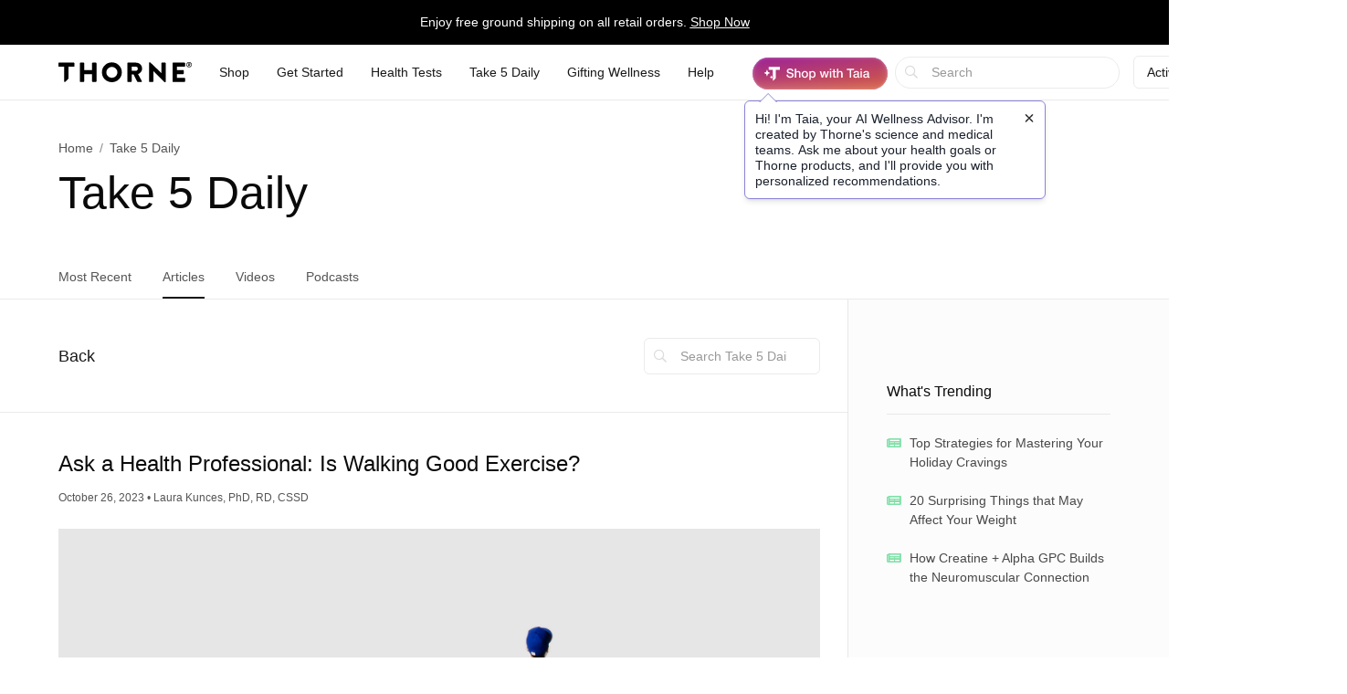

--- FILE ---
content_type: text/html;charset=UTF-8
request_url: https://www.thorne.com/take-5-daily/article/ask-a-health-professional-is-walking-good-exercise
body_size: 24159
content:
<!DOCTYPE html>
<html lang="en">
<head>
	
	<title>Is Walking Good Exercise?  | Thorne</title>
	<meta charset="utf-8"/>
<meta http-equiv="X-UA-Compatible" content="IE=edge"/>
<meta name="viewport" content="width=device-width, initial-scale=1, minimum-scale=1.0, maximum-scale=1.0"/>
<meta name="_csrf" content="aLwcE0PXw7vdQhBoHZm6e2KAOMMVEBMqY8fT4fRAeaA3LZFbDYgrInrv9ovwdHFfKrSOHwa4FaF2JCEHU_Dn05B2QMMATPc5" />
<meta name="_csrf_header" content="X-CSRF-TOKEN" />
<meta name="google-site-verification" content="PtHotEhJvvdruJy6NUVglaBMTcX9rbvclj0UBGkjlSc" />
<meta name="p:domain_verify" content="0592946ca8c6aa678bbd6c3cb945e113" />
<meta http-equiv="Content-type" content="text/html; charset=UTF-8">


<link rel="stylesheet" href="//d1vo8zfysxy97v.cloudfront.net/fonts/stylesheet-f4d410f842a1875c548ecd264f6a52fc.css" />
<link rel="stylesheet" href="//d1vo8zfysxy97v.cloudfront.net/css/styles-7c3c762ff14222359763897e7a83f001.css" />

<link rel="stylesheet" href="/taia/chatbot.css" />



    <link rel="canonical" href="https://www.thorne.com/take-5-daily/article/ask-a-health-professional-is-walking-good-exercise"/>
    
    

    
    
    <link rel="alternate" hreflang="en-BR" href="https://br.thorne.com/take-5-daily/article/ask-a-health-professional-is-walking-good-exercise"/>

    
    
    <link rel="alternate" hreflang="en-CA" href="https://ca.thorne.com/take-5-daily/article/ask-a-health-professional-is-walking-good-exercise"/>

    
    
    <link rel="alternate" hreflang="en-DO" href="https://www.thorne.com/take-5-daily/article/ask-a-health-professional-is-walking-good-exercise?locale=en-DO"/>

    
    
    <link rel="alternate" hreflang="en-IN" href="https://in.thorne.com/take-5-daily/article/ask-a-health-professional-is-walking-good-exercise"/>

    
    
    <link rel="alternate" hreflang="en-PH" href="https://ph.thorne.com/take-5-daily/article/ask-a-health-professional-is-walking-good-exercise"/>

    
    
    <link rel="alternate" hreflang="en-SG" href="https://sg.thorne.com/take-5-daily/article/ask-a-health-professional-is-walking-good-exercise"/>

    
    
    <link rel="alternate" hreflang="en-AE" href="https://www.thorne.com/take-5-daily/article/ask-a-health-professional-is-walking-good-exercise?locale=en-AE"/>

    
    
    <link rel="alternate" hreflang="en-GB" href="https://uk.thorne.com/take-5-daily/article/ask-a-health-professional-is-walking-good-exercise"/>

    
    
    <link rel="alternate" hreflang="en-US" href="https://www.thorne.com/take-5-daily/article/ask-a-health-professional-is-walking-good-exercise"/>

    
    
    <link rel="alternate" hreflang="en-VN" href="https://www.thorne.com/take-5-daily/article/ask-a-health-professional-is-walking-good-exercise?locale=en-VN"/>

    
    <link rel="alternate" hreflang="x-default" href="https://www.thorne.com/take-5-daily/article/ask-a-health-professional-is-walking-good-exercise"/>
    


<style>.flex-middle {
  align-items: center;
  display: flex;
  flex-direction: row;
  justify-content: flex-start; }

.flex-middle-center {
  align-items: center;
  display: flex;
  flex-direction: row;
  justify-content: center; }

.flex-middle-right {
  align-items: center;
  display: flex;
  flex-direction: row;
  justify-content: flex-end; }

.flex-column-middle {
  align-items: center;
  display: flex;
  flex-direction: column;
  justify-content: flex-start; }

.flex-column-middle-center {
  align-items: center;
  display: flex;
  flex-direction: column;
  justify-content: center; }

.flex-column-middle-right {
  align-items: center;
  display: flex;
  flex-direction: column;
  justify-content: flex-end; }

.dwyane-new {
  background-color: #5BC2E7 !important;
  color: #FFFFFF !important; }

.flex-middle {
  align-items: center;
  display: flex;
  flex-direction: row;
  justify-content: flex-start; }

.flex-middle-center {
  align-items: center;
  display: flex;
  flex-direction: row;
  justify-content: center; }

.flex-middle-right {
  align-items: center;
  display: flex;
  flex-direction: row;
  justify-content: flex-end; }

.flex-column-middle {
  align-items: center;
  display: flex;
  flex-direction: column;
  justify-content: flex-start; }

.flex-column-middle-center {
  align-items: center;
  display: flex;
  flex-direction: column;
  justify-content: center; }

.flex-column-middle-right {
  align-items: center;
  display: flex;
  flex-direction: column;
  justify-content: flex-end; }

.dwyane-new {
  background-color: #5BC2E7 !important;
  color: #FFFFFF !important; }

null
</style>





<script src="https://polaris.truevaultcdn.com/static/pc/CUWUC5TUP/polaris.js"> </script>


<script>
    (function(h,o,u,n,d) {
        h=h[d]=h[d]||{q:[],onReady:function(c){h.q.push(c)}}
        d=o.createElement(u);d.async=1;d.src=n
        n=o.getElementsByTagName(u)[0];n.parentNode.insertBefore(d,n)
    })(window,document,'script','https://www.datadoghq-browser-agent.com/us1/v5/datadog-rum.js','DD_RUM')
    window.DD_RUM.onReady(function() {
        window.DD_RUM.init({
            clientToken: 'pub36cd661770909c2acf9c4da667199449',
            applicationId: '47157e22-68d4-40d3-b95d-76cc1745cf04',
            site: 'datadoghq.com',
            service: 'thorne-frontend',
            env: "thorne-prod",
            allowedTracingUrls: ["https:\/\/www.thorne.com","https:\/\/ca.thorne.com","https:\/\/uk.thorne.com","https:\/\/in.thorne.com","https:\/\/sg.thorne.com","https:\/\/ph.thorne.com","https:\/\/br.thorne.com","https:\/\/au.thorne.com","https:\/\/prod-canary-site.thorne.com"],
            sessionSampleRate: +"25",
            sessionReplaySampleRate: +"100",
            trackUserInteractions: true,
            trackResources: true,
            trackLongTasks: true,
            defaultPrivacyLevel: 'mask-user-input',
        });
    })
</script>



    <script src="https://cdn-widgetsrepository.yotpo.com/v1/loader/QkMuK8uUtHBlMx9K0qCF1AVAirqbGzh86EorQIbv" async></script>


<!-- Dynamic Yield Scripts -->

    <link rel="preconnect" href="//cdn.dynamicyield.com">
    <link rel="preconnect" href="//st.dynamicyield.com">
    <link rel="preconnect" href="//rcom.dynamicyield.com">
    <link rel="dns-prefetch" href="//cdn.dynamicyield.com">
    <link rel="dns-prefetch" href="//st.dynamicyield.com">
    <link rel="dns-prefetch" href="//rcom.dynamicyield.com">

    

    <script type="text/javascript">window.DY = window.DY || {};</script>
    
    <script type="text/javascript">window.DY.recommendationContext = {type: 'OTHER', data: [window.location.pathname]}</script>
    <script type="text/javascript">
        const dynamicYieldABVariations = {"choices":[{"name":"AI Product Assistant A\/B","type":"NO_DECISION","variations":[]},{"name":"PLP Sorting","decisionId":"nbQtODMxODE2NjYyNzU5NDIwNzYyNM4AI4VdqDE0OTU1NTQ4AZCRzgHQizelMjU0NDjA2SBhM2U0YWEyZjYyOTJhYTE5M2UzNDM0Y2RiMGZmMzg3ObM4NTk1NTcyNDkyNzc0NjczNTk2wMDA","type":"SORTING_DECISION","variations":[{"name":"Variation 1","experienceName":"Experience 1","type":"SORT","data":{"slots":[{"sku":"SF903","productData":{},"slotId":"mISkdHlwZaVPVEhFUqhsb2NhdGlvbtlIL3Rha2UtNS1kYWlseS9hcnRpY2xlL2Fzay1hLWhlYWx0aC1wcm9mZXNzaW9uYWwtaXMtd2Fsa2luZy1nb29kLWV4ZXJjaXNlpGRhdGGQo2xuZ6Vlbl9VU84ADotUzgAHk4HDAKVTRjkwMx9t*nbQtODMxODE2NjYyNzU5NDIwNzYyNM4AI4VdqDE0OTU1NTQ4AZCRzgHQizelMjU0NDjA2SBhM2U0YWEyZjYyOTJhYTE5M2UzNDM0Y2RiMGZmMzg3ObM4NTk1NTcyNDkyNzc0NjczNTk2wMDA"},{"sku":"M284","productData":{},"slotId":"mISkdHlwZaVPVEhFUqhsb2NhdGlvbtlIL3Rha2UtNS1kYWlseS9hcnRpY2xlL2Fzay1hLWhlYWx0aC1wcm9mZXNzaW9uYWwtaXMtd2Fsa2luZy1nb29kLWV4ZXJjaXNlpGRhdGGQo2xuZ6Vlbl9VU84ADotUzgAHk4HDAaRNMjg0H8zn*nbQtODMxODE2NjYyNzU5NDIwNzYyNM4AI4VdqDE0OTU1NTQ4AZCRzgHQizelMjU0NDjA2SBhM2U0YWEyZjYyOTJhYTE5M2UzNDM0Y2RiMGZmMzg3ObM4NTk1NTcyNDkyNzc0NjczNTk2wMDA"},{"sku":"SF800","productData":{},"slotId":"mISkdHlwZaVPVEhFUqhsb2NhdGlvbtlIL3Rha2UtNS1kYWlseS9hcnRpY2xlL2Fzay1hLWhlYWx0aC1wcm9mZXNzaW9uYWwtaXMtd2Fsa2luZy1nb29kLWV4ZXJjaXNlpGRhdGGQo2xuZ6Vlbl9VU84ADotUzgAHk4HDAqVTRjgwMB9a*nbQtODMxODE2NjYyNzU5NDIwNzYyNM4AI4VdqDE0OTU1NTQ4AZCRzgHQizelMjU0NDjA2SBhM2U0YWEyZjYyOTJhYTE5M2UzNDM0Y2RiMGZmMzg3ObM4NTk1NTcyNDkyNzc0NjczNTk2wMDA"},{"sku":"VMP","productData":{},"slotId":"mISkdHlwZaVPVEhFUqhsb2NhdGlvbtlIL3Rha2UtNS1kYWlseS9hcnRpY2xlL2Fzay1hLWhlYWx0aC1wcm9mZXNzaW9uYWwtaXMtd2Fsa2luZy1nb29kLWV4ZXJjaXNlpGRhdGGQo2xuZ6Vlbl9VU84ADotUzgAHk4HDA6NWTVAfFA==*nbQtODMxODE2NjYyNzU5NDIwNzYyNM4AI4VdqDE0OTU1NTQ4AZCRzgHQizelMjU0NDjA2SBhM2U0YWEyZjYyOTJhYTE5M2UzNDM0Y2RiMGZmMzg3ObM4NTk1NTcyNDkyNzc0NjczNTk2wMDA"},{"sku":"M204","productData":{},"slotId":"mISkdHlwZaVPVEhFUqhsb2NhdGlvbtlIL3Rha2UtNS1kYWlseS9hcnRpY2xlL2Fzay1hLWhlYWx0aC1wcm9mZXNzaW9uYWwtaXMtd2Fsa2luZy1nb29kLWV4ZXJjaXNlpGRhdGGQo2xuZ6Vlbl9VU84ADotUzgAHk4HDBKRNMjA0H3I=*nbQtODMxODE2NjYyNzU5NDIwNzYyNM4AI4VdqDE0OTU1NTQ4AZCRzgHQizelMjU0NDjA2SBhM2U0YWEyZjYyOTJhYTE5M2UzNDM0Y2RiMGZmMzg3ObM4NTk1NTcyNDkyNzc0NjczNTk2wMDA"},{"sku":"SF904","productData":{},"slotId":"mISkdHlwZaVPVEhFUqhsb2NhdGlvbtlIL3Rha2UtNS1kYWlseS9hcnRpY2xlL2Fzay1hLWhlYWx0aC1wcm9mZXNzaW9uYWwtaXMtd2Fsa2luZy1nb29kLWV4ZXJjaXNlpGRhdGGQo2xuZ6Vlbl9VU84ADotUzgAHk4HDBaVTRjkwNB\/M3Q==*nbQtODMxODE2NjYyNzU5NDIwNzYyNM4AI4VdqDE0OTU1NTQ4AZCRzgHQizelMjU0NDjA2SBhM2U0YWEyZjYyOTJhYTE5M2UzNDM0Y2RiMGZmMzg3ObM4NTk1NTcyNDkyNzc0NjczNTk2wMDA"},{"sku":"D138","productData":{},"slotId":"mISkdHlwZaVPVEhFUqhsb2NhdGlvbtlIL3Rha2UtNS1kYWlseS9hcnRpY2xlL2Fzay1hLWhlYWx0aC1wcm9mZXNzaW9uYWwtaXMtd2Fsa2luZy1nb29kLWV4ZXJjaXNlpGRhdGGQo2xuZ6Vlbl9VU84ADotUzgAHk4HDBqREMTM4HwI=*nbQtODMxODE2NjYyNzU5NDIwNzYyNM4AI4VdqDE0OTU1NTQ4AZCRzgHQizelMjU0NDjA2SBhM2U0YWEyZjYyOTJhYTE5M2UzNDM0Y2RiMGZmMzg3ObM4NTk1NTcyNDkyNzc0NjczNTk2wMDA"},{"sku":"SF828","productData":{},"slotId":"mISkdHlwZaVPVEhFUqhsb2NhdGlvbtlIL3Rha2UtNS1kYWlseS9hcnRpY2xlL2Fzay1hLWhlYWx0aC1wcm9mZXNzaW9uYWwtaXMtd2Fsa2luZy1nb29kLWV4ZXJjaXNlpGRhdGGQo2xuZ6Vlbl9VU84ADotUzgAHk4HDB6VTRjgyOB\/M6A==*nbQtODMxODE2NjYyNzU5NDIwNzYyNM4AI4VdqDE0OTU1NTQ4AZCRzgHQizelMjU0NDjA2SBhM2U0YWEyZjYyOTJhYTE5M2UzNDM0Y2RiMGZmMzg3ObM4NTk1NTcyNDkyNzc0NjczNTk2wMDA"},{"sku":"KD500","productData":{},"slotId":"mISkdHlwZaVPVEhFUqhsb2NhdGlvbtlIL3Rha2UtNS1kYWlseS9hcnRpY2xlL2Fzay1hLWhlYWx0aC1wcm9mZXNzaW9uYWwtaXMtd2Fsa2luZy1nb29kLWV4ZXJjaXNlpGRhdGGQo2xuZ6Vlbl9VU84ADotUzgAHk4HDCKVLRDUwMB8E*nbQtODMxODE2NjYyNzU5NDIwNzYyNM4AI4VdqDE0OTU1NTQ4AZCRzgHQizelMjU0NDjA2SBhM2U0YWEyZjYyOTJhYTE5M2UzNDM0Y2RiMGZmMzg3ObM4NTk1NTcyNDkyNzc0NjczNTk2wMDA"},{"sku":"SF750","productData":{},"slotId":"mISkdHlwZaVPVEhFUqhsb2NhdGlvbtlIL3Rha2UtNS1kYWlseS9hcnRpY2xlL2Fzay1hLWhlYWx0aC1wcm9mZXNzaW9uYWwtaXMtd2Fsa2luZy1nb29kLWV4ZXJjaXNlpGRhdGGQo2xuZ6Vlbl9VU84ADotUzgAHk4HDCaVTRjc1MB8o*nbQtODMxODE2NjYyNzU5NDIwNzYyNM4AI4VdqDE0OTU1NTQ4AZCRzgHQizelMjU0NDjA2SBhM2U0YWEyZjYyOTJhYTE5M2UzNDM0Y2RiMGZmMzg3ObM4NTk1NTcyNDkyNzc0NjczNTk2wMDA"},{"sku":"M226","productData":{},"slotId":"mISkdHlwZaVPVEhFUqhsb2NhdGlvbtlIL3Rha2UtNS1kYWlseS9hcnRpY2xlL2Fzay1hLWhlYWx0aC1wcm9mZXNzaW9uYWwtaXMtd2Fsa2luZy1nb29kLWV4ZXJjaXNlpGRhdGGQo2xuZ6Vlbl9VU84ADotUzgAHk4HDCqRNMjI2H14=*nbQtODMxODE2NjYyNzU5NDIwNzYyNM4AI4VdqDE0OTU1NTQ4AZCRzgHQizelMjU0NDjA2SBhM2U0YWEyZjYyOTJhYTE5M2UzNDM0Y2RiMGZmMzg3ObM4NTk1NTcyNDkyNzc0NjczNTk2wMDA"},{"sku":"VM2NC","productData":{},"slotId":"mISkdHlwZaVPVEhFUqhsb2NhdGlvbtlIL3Rha2UtNS1kYWlseS9hcnRpY2xlL2Fzay1hLWhlYWx0aC1wcm9mZXNzaW9uYWwtaXMtd2Fsa2luZy1nb29kLWV4ZXJjaXNlpGRhdGGQo2xuZ6Vlbl9VU84ADotUzgAHk4HDC6VWTTJOQx\/Mng==*nbQtODMxODE2NjYyNzU5NDIwNzYyNM4AI4VdqDE0OTU1NTQ4AZCRzgHQizelMjU0NDjA2SBhM2U0YWEyZjYyOTJhYTE5M2UzNDM0Y2RiMGZmMzg3ObM4NTk1NTcyNDkyNzc0NjczNTk2wMDA"},{"sku":"SP616","productData":{},"slotId":"mISkdHlwZaVPVEhFUqhsb2NhdGlvbtlIL3Rha2UtNS1kYWlseS9hcnRpY2xlL2Fzay1hLWhlYWx0aC1wcm9mZXNzaW9uYWwtaXMtd2Fsa2luZy1nb29kLWV4ZXJjaXNlpGRhdGGQo2xuZ6Vlbl9VU84ADotUzgAHk4HDDKVTUDYxNh8+*nbQtODMxODE2NjYyNzU5NDIwNzYyNM4AI4VdqDE0OTU1NTQ4AZCRzgHQizelMjU0NDjA2SBhM2U0YWEyZjYyOTJhYTE5M2UzNDM0Y2RiMGZmMzg3ObM4NTk1NTcyNDkyNzc0NjczNTk2wMDA"},{"sku":"SF829","productData":{},"slotId":"mISkdHlwZaVPVEhFUqhsb2NhdGlvbtlIL3Rha2UtNS1kYWlseS9hcnRpY2xlL2Fzay1hLWhlYWx0aC1wcm9mZXNzaW9uYWwtaXMtd2Fsa2luZy1nb29kLWV4ZXJjaXNlpGRhdGGQo2xuZ6Vlbl9VU84ADotUzgAHk4HDDaVTRjgyOR\/M+Q==*nbQtODMxODE2NjYyNzU5NDIwNzYyNM4AI4VdqDE0OTU1NTQ4AZCRzgHQizelMjU0NDjA2SBhM2U0YWEyZjYyOTJhYTE5M2UzNDM0Y2RiMGZmMzg3ObM4NTk1NTcyNDkyNzc0NjczNTk2wMDA"},{"sku":"B125","productData":{},"slotId":"mISkdHlwZaVPVEhFUqhsb2NhdGlvbtlIL3Rha2UtNS1kYWlseS9hcnRpY2xlL2Fzay1hLWhlYWx0aC1wcm9mZXNzaW9uYWwtaXMtd2Fsa2luZy1nb29kLWV4ZXJjaXNlpGRhdGGQo2xuZ6Vlbl9VU84ADotUzgAHk4HDDqRCMTI1Hzo=*nbQtODMxODE2NjYyNzU5NDIwNzYyNM4AI4VdqDE0OTU1NTQ4AZCRzgHQizelMjU0NDjA2SBhM2U0YWEyZjYyOTJhYTE5M2UzNDM0Y2RiMGZmMzg3ObM4NTk1NTcyNDkyNzc0NjczNTk2wMDA"},{"sku":"SF913","productData":{},"slotId":"mISkdHlwZaVPVEhFUqhsb2NhdGlvbtlIL3Rha2UtNS1kYWlseS9hcnRpY2xlL2Fzay1hLWhlYWx0aC1wcm9mZXNzaW9uYWwtaXMtd2Fsa2luZy1nb29kLWV4ZXJjaXNlpGRhdGGQo2xuZ6Vlbl9VU84ADotUzgAHk4HDD6VTRjkxMx\/M8w==*nbQtODMxODE2NjYyNzU5NDIwNzYyNM4AI4VdqDE0OTU1NTQ4AZCRzgHQizelMjU0NDjA2SBhM2U0YWEyZjYyOTJhYTE5M2UzNDM0Y2RiMGZmMzg3ObM4NTk1NTcyNDkyNzc0NjczNTk2wMDA"},{"sku":"B104","productData":{},"slotId":"mISkdHlwZaVPVEhFUqhsb2NhdGlvbtlIL3Rha2UtNS1kYWlseS9hcnRpY2xlL2Fzay1hLWhlYWx0aC1wcm9mZXNzaW9uYWwtaXMtd2Fsa2luZy1nb29kLWV4ZXJjaXNlpGRhdGGQo2xuZ6Vlbl9VU84ADotUzgAHk4HDEKRCMTA0Hww=*nbQtODMxODE2NjYyNzU5NDIwNzYyNM4AI4VdqDE0OTU1NTQ4AZCRzgHQizelMjU0NDjA2SBhM2U0YWEyZjYyOTJhYTE5M2UzNDM0Y2RiMGZmMzg3ObM4NTk1NTcyNDkyNzc0NjczNTk2wMDA"},{"sku":"SP684","productData":{},"slotId":"mISkdHlwZaVPVEhFUqhsb2NhdGlvbtlIL3Rha2UtNS1kYWlseS9hcnRpY2xlL2Fzay1hLWhlYWx0aC1wcm9mZXNzaW9uYWwtaXMtd2Fsa2luZy1nb29kLWV4ZXJjaXNlpGRhdGGQo2xuZ6Vlbl9VU84ADotUzgAHk4HDEaVTUDY4NB\/MtA==*nbQtODMxODE2NjYyNzU5NDIwNzYyNM4AI4VdqDE0OTU1NTQ4AZCRzgHQizelMjU0NDjA2SBhM2U0YWEyZjYyOTJhYTE5M2UzNDM0Y2RiMGZmMzg3ObM4NTk1NTcyNDkyNzc0NjczNTk2wMDA"},{"sku":"SP608NC","productData":{},"slotId":"mISkdHlwZaVPVEhFUqhsb2NhdGlvbtlIL3Rha2UtNS1kYWlseS9hcnRpY2xlL2Fzay1hLWhlYWx0aC1wcm9mZXNzaW9uYWwtaXMtd2Fsa2luZy1nb29kLWV4ZXJjaXNlpGRhdGGQo2xuZ6Vlbl9VU84ADotUzgAHk4HDEqdTUDYwOE5DH8yf*nbQtODMxODE2NjYyNzU5NDIwNzYyNM4AI4VdqDE0OTU1NTQ4AZCRzgHQizelMjU0NDjA2SBhM2U0YWEyZjYyOTJhYTE5M2UzNDM0Y2RiMGZmMzg3ObM4NTk1NTcyNDkyNzc0NjczNTk2wMDA"},{"sku":"VM8NC","productData":{},"slotId":"mISkdHlwZaVPVEhFUqhsb2NhdGlvbtlIL3Rha2UtNS1kYWlseS9hcnRpY2xlL2Fzay1hLWhlYWx0aC1wcm9mZXNzaW9uYWwtaXMtd2Fsa2luZy1nb29kLWV4ZXJjaXNlpGRhdGGQo2xuZ6Vlbl9VU84ADotUzgAHk4HDE6VWTThOQx\/M+A==*nbQtODMxODE2NjYyNzU5NDIwNzYyNM4AI4VdqDE0OTU1NTQ4AZCRzgHQizelMjU0NDjA2SBhM2U0YWEyZjYyOTJhYTE5M2UzNDM0Y2RiMGZmMzg3ObM4NTk1NTcyNDkyNzc0NjczNTk2wMDA"},{"sku":"C154","productData":{},"slotId":"mISkdHlwZaVPVEhFUqhsb2NhdGlvbtlIL3Rha2UtNS1kYWlseS9hcnRpY2xlL2Fzay1hLWhlYWx0aC1wcm9mZXNzaW9uYWwtaXMtd2Fsa2luZy1nb29kLWV4ZXJjaXNlpGRhdGGQo2xuZ6Vlbl9VU84ADotUzgAHk4HDFKRDMTU0H8zB*nbQtODMxODE2NjYyNzU5NDIwNzYyNM4AI4VdqDE0OTU1NTQ4AZCRzgHQizelMjU0NDjA2SBhM2U0YWEyZjYyOTJhYTE5M2UzNDM0Y2RiMGZmMzg3ObM4NTk1NTcyNDkyNzc0NjczNTk2wMDA"},{"sku":"SF903P","productData":{},"slotId":"mISkdHlwZaVPVEhFUqhsb2NhdGlvbtlIL3Rha2UtNS1kYWlseS9hcnRpY2xlL2Fzay1hLWhlYWx0aC1wcm9mZXNzaW9uYWwtaXMtd2Fsa2luZy1nb29kLWV4ZXJjaXNlpGRhdGGQo2xuZ6Vlbl9VU84ADotUzgAHk4HDFaZTRjkwM1AfzOQ=*nbQtODMxODE2NjYyNzU5NDIwNzYyNM4AI4VdqDE0OTU1NTQ4AZCRzgHQizelMjU0NDjA2SBhM2U0YWEyZjYyOTJhYTE5M2UzNDM0Y2RiMGZmMzg3ObM4NTk1NTcyNDkyNzc0NjczNTk2wMDA"},{"sku":"SP624","productData":{},"slotId":"mISkdHlwZaVPVEhFUqhsb2NhdGlvbtlIL3Rha2UtNS1kYWlseS9hcnRpY2xlL2Fzay1hLWhlYWx0aC1wcm9mZXNzaW9uYWwtaXMtd2Fsa2luZy1nb29kLWV4ZXJjaXNlpGRhdGGQo2xuZ6Vlbl9VU84ADotUzgAHk4HDFqVTUDYyNB8F*nbQtODMxODE2NjYyNzU5NDIwNzYyNM4AI4VdqDE0OTU1NTQ4AZCRzgHQizelMjU0NDjA2SBhM2U0YWEyZjYyOTJhYTE5M2UzNDM0Y2RiMGZmMzg3ObM4NTk1NTcyNDkyNzc0NjczNTk2wMDA"},{"sku":"M272","productData":{},"slotId":"mISkdHlwZaVPVEhFUqhsb2NhdGlvbtlIL3Rha2UtNS1kYWlseS9hcnRpY2xlL2Fzay1hLWhlYWx0aC1wcm9mZXNzaW9uYWwtaXMtd2Fsa2luZy1nb29kLWV4ZXJjaXNlpGRhdGGQo2xuZ6Vlbl9VU84ADotUzgAHk4HDF6RNMjcyHwM=*nbQtODMxODE2NjYyNzU5NDIwNzYyNM4AI4VdqDE0OTU1NTQ4AZCRzgHQizelMjU0NDjA2SBhM2U0YWEyZjYyOTJhYTE5M2UzNDM0Y2RiMGZmMzg3ObM4NTk1NTcyNDkyNzc0NjczNTk2wMDA"},{"sku":"VM6W","productData":{},"slotId":"mISkdHlwZaVPVEhFUqhsb2NhdGlvbtlIL3Rha2UtNS1kYWlseS9hcnRpY2xlL2Fzay1hLWhlYWx0aC1wcm9mZXNzaW9uYWwtaXMtd2Fsa2luZy1nb29kLWV4ZXJjaXNlpGRhdGGQo2xuZ6Vlbl9VU84ADotUzgAHk4HDGKRWTTZXH8y5*nbQtODMxODE2NjYyNzU5NDIwNzYyNM4AI4VdqDE0OTU1NTQ4AZCRzgHQizelMjU0NDjA2SBhM2U0YWEyZjYyOTJhYTE5M2UzNDM0Y2RiMGZmMzg3ObM4NTk1NTcyNDkyNzc0NjczNTk2wMDA"},{"sku":"SF911P","productData":{},"slotId":"mISkdHlwZaVPVEhFUqhsb2NhdGlvbtlIL3Rha2UtNS1kYWlseS9hcnRpY2xlL2Fzay1hLWhlYWx0aC1wcm9mZXNzaW9uYWwtaXMtd2Fsa2luZy1nb29kLWV4ZXJjaXNlpGRhdGGQo2xuZ6Vlbl9VU84ADotUzgAHk4HDGaZTRjkxMVAfzOM=*nbQtODMxODE2NjYyNzU5NDIwNzYyNM4AI4VdqDE0OTU1NTQ4AZCRzgHQizelMjU0NDjA2SBhM2U0YWEyZjYyOTJhYTE5M2UzNDM0Y2RiMGZmMzg3ObM4NTk1NTcyNDkyNzc0NjczNTk2wMDA"},{"sku":"D128","productData":{},"slotId":"mISkdHlwZaVPVEhFUqhsb2NhdGlvbtlIL3Rha2UtNS1kYWlseS9hcnRpY2xlL2Fzay1hLWhlYWx0aC1wcm9mZXNzaW9uYWwtaXMtd2Fsa2luZy1nb29kLWV4ZXJjaXNlpGRhdGGQo2xuZ6Vlbl9VU84ADotUzgAHk4HDGqREMTI4HwE=*nbQtODMxODE2NjYyNzU5NDIwNzYyNM4AI4VdqDE0OTU1NTQ4AZCRzgHQizelMjU0NDjA2SBhM2U0YWEyZjYyOTJhYTE5M2UzNDM0Y2RiMGZmMzg3ObM4NTk1NTcyNDkyNzc0NjczNTk2wMDA"},{"sku":"SP110","productData":{},"slotId":"mISkdHlwZaVPVEhFUqhsb2NhdGlvbtlIL3Rha2UtNS1kYWlseS9hcnRpY2xlL2Fzay1hLWhlYWx0aC1wcm9mZXNzaW9uYWwtaXMtd2Fsa2luZy1nb29kLWV4ZXJjaXNlpGRhdGGQo2xuZ6Vlbl9VU84ADotUzgAHk4HDG6VTUDExMB9j*nbQtODMxODE2NjYyNzU5NDIwNzYyNM4AI4VdqDE0OTU1NTQ4AZCRzgHQizelMjU0NDjA2SBhM2U0YWEyZjYyOTJhYTE5M2UzNDM0Y2RiMGZmMzg3ObM4NTk1NTcyNDkyNzc0NjczNTk2wMDA"},{"sku":"SB302","productData":{},"slotId":"mISkdHlwZaVPVEhFUqhsb2NhdGlvbtlIL3Rha2UtNS1kYWlseS9hcnRpY2xlL2Fzay1hLWhlYWx0aC1wcm9mZXNzaW9uYWwtaXMtd2Fsa2luZy1nb29kLWV4ZXJjaXNlpGRhdGGQo2xuZ6Vlbl9VU84ADotUzgAHk4HDHKVTQjMwMh9s*nbQtODMxODE2NjYyNzU5NDIwNzYyNM4AI4VdqDE0OTU1NTQ4AZCRzgHQizelMjU0NDjA2SBhM2U0YWEyZjYyOTJhYTE5M2UzNDM0Y2RiMGZmMzg3ObM4NTk1NTcyNDkyNzc0NjczNTk2wMDA"},{"sku":"SP686","productData":{},"slotId":"mISkdHlwZaVPVEhFUqhsb2NhdGlvbtlIL3Rha2UtNS1kYWlseS9hcnRpY2xlL2Fzay1hLWhlYWx0aC1wcm9mZXNzaW9uYWwtaXMtd2Fsa2luZy1nb29kLWV4ZXJjaXNlpGRhdGGQo2xuZ6Vlbl9VU84ADotUzgAHk4HDHaVTUDY4Nh\/M0A==*nbQtODMxODE2NjYyNzU5NDIwNzYyNM4AI4VdqDE0OTU1NTQ4AZCRzgHQizelMjU0NDjA2SBhM2U0YWEyZjYyOTJhYTE5M2UzNDM0Y2RiMGZmMzg3ObM4NTk1NTcyNDkyNzc0NjczNTk2wMDA"},{"sku":"SP685","productData":{},"slotId":"mISkdHlwZaVPVEhFUqhsb2NhdGlvbtlIL3Rha2UtNS1kYWlseS9hcnRpY2xlL2Fzay1hLWhlYWx0aC1wcm9mZXNzaW9uYWwtaXMtd2Fsa2luZy1nb29kLWV4ZXJjaXNlpGRhdGGQo2xuZ6Vlbl9VU84ADotUzgAHk4HDHqVTUDY4NR\/Mxg==*nbQtODMxODE2NjYyNzU5NDIwNzYyNM4AI4VdqDE0OTU1NTQ4AZCRzgHQizelMjU0NDjA2SBhM2U0YWEyZjYyOTJhYTE5M2UzNDM0Y2RiMGZmMzg3ObM4NTk1NTcyNDkyNzc0NjczNTk2wMDA"},{"sku":"SA560","productData":{},"slotId":"mISkdHlwZaVPVEhFUqhsb2NhdGlvbtlIL3Rha2UtNS1kYWlseS9hcnRpY2xlL2Fzay1hLWhlYWx0aC1wcm9mZXNzaW9uYWwtaXMtd2Fsa2luZy1nb29kLWV4ZXJjaXNlpGRhdGGQo2xuZ6Vlbl9VU84ADotUzgAHk4HDH6VTQTU2MB8h*nbQtODMxODE2NjYyNzU5NDIwNzYyNM4AI4VdqDE0OTU1NTQ4AZCRzgHQizelMjU0NDjA2SBhM2U0YWEyZjYyOTJhYTE5M2UzNDM0Y2RiMGZmMzg3ObM4NTk1NTcyNDkyNzc0NjczNTk2wMDA"},{"sku":"SP635","productData":{},"slotId":"mISkdHlwZaVPVEhFUqhsb2NhdGlvbtlIL3Rha2UtNS1kYWlseS9hcnRpY2xlL2Fzay1hLWhlYWx0aC1wcm9mZXNzaW9uYWwtaXMtd2Fsa2luZy1nb29kLWV4ZXJjaXNlpGRhdGGQo2xuZ6Vlbl9VU84ADotUzgAHk4HDIKVTUDYzNR9b*nbQtODMxODE2NjYyNzU5NDIwNzYyNM4AI4VdqDE0OTU1NTQ4AZCRzgHQizelMjU0NDjA2SBhM2U0YWEyZjYyOTJhYTE5M2UzNDM0Y2RiMGZmMzg3ObM4NTk1NTcyNDkyNzc0NjczNTk2wMDA"},{"sku":"SF814","productData":{},"slotId":"mISkdHlwZaVPVEhFUqhsb2NhdGlvbtlIL3Rha2UtNS1kYWlseS9hcnRpY2xlL2Fzay1hLWhlYWx0aC1wcm9mZXNzaW9uYWwtaXMtd2Fsa2luZy1nb29kLWV4ZXJjaXNlpGRhdGGQo2xuZ6Vlbl9VU84ADotUzgAHk4HDIaVTRjgxNB9p*nbQtODMxODE2NjYyNzU5NDIwNzYyNM4AI4VdqDE0OTU1NTQ4AZCRzgHQizelMjU0NDjA2SBhM2U0YWEyZjYyOTJhYTE5M2UzNDM0Y2RiMGZmMzg3ObM4NTk1NTcyNDkyNzc0NjczNTk2wMDA"},{"sku":"VM2","productData":{},"slotId":"mISkdHlwZaVPVEhFUqhsb2NhdGlvbtlIL3Rha2UtNS1kYWlseS9hcnRpY2xlL2Fzay1hLWhlYWx0aC1wcm9mZXNzaW9uYWwtaXMtd2Fsa2luZy1nb29kLWV4ZXJjaXNlpGRhdGGQo2xuZ6Vlbl9VU84ADotUzgAHk4HDIqNWTTIfYA==*nbQtODMxODE2NjYyNzU5NDIwNzYyNM4AI4VdqDE0OTU1NTQ4AZCRzgHQizelMjU0NDjA2SBhM2U0YWEyZjYyOTJhYTE5M2UzNDM0Y2RiMGZmMzg3ObM4NTk1NTcyNDkyNzc0NjczNTk2wMDA"},{"sku":"VM6M","productData":{},"slotId":"mISkdHlwZaVPVEhFUqhsb2NhdGlvbtlIL3Rha2UtNS1kYWlseS9hcnRpY2xlL2Fzay1hLWhlYWx0aC1wcm9mZXNzaW9uYWwtaXMtd2Fsa2luZy1nb29kLWV4ZXJjaXNlpGRhdGGQo2xuZ6Vlbl9VU84ADotUzgAHk4HDI6RWTTZNH8y4*nbQtODMxODE2NjYyNzU5NDIwNzYyNM4AI4VdqDE0OTU1NTQ4AZCRzgHQizelMjU0NDjA2SBhM2U0YWEyZjYyOTJhYTE5M2UzNDM0Y2RiMGZmMzg3ObM4NTk1NTcyNDkyNzc0NjczNTk2wMDA"},{"sku":"D148","productData":{},"slotId":"mISkdHlwZaVPVEhFUqhsb2NhdGlvbtlIL3Rha2UtNS1kYWlseS9hcnRpY2xlL2Fzay1hLWhlYWx0aC1wcm9mZXNzaW9uYWwtaXMtd2Fsa2luZy1nb29kLWV4ZXJjaXNlpGRhdGGQo2xuZ6Vlbl9VU84ADotUzgAHk4HDJKREMTQ4H1Y=*nbQtODMxODE2NjYyNzU5NDIwNzYyNM4AI4VdqDE0OTU1NTQ4AZCRzgHQizelMjU0NDjA2SBhM2U0YWEyZjYyOTJhYTE5M2UzNDM0Y2RiMGZmMzg3ObM4NTk1NTcyNDkyNzc0NjczNTk2wMDA"},{"sku":"SP111","productData":{},"slotId":"mISkdHlwZaVPVEhFUqhsb2NhdGlvbtlIL3Rha2UtNS1kYWlseS9hcnRpY2xlL2Fzay1hLWhlYWx0aC1wcm9mZXNzaW9uYWwtaXMtd2Fsa2luZy1nb29kLWV4ZXJjaXNlpGRhdGGQo2xuZ6Vlbl9VU84ADotUzgAHk4HDJaVTUDExMR9k*nbQtODMxODE2NjYyNzU5NDIwNzYyNM4AI4VdqDE0OTU1NTQ4AZCRzgHQizelMjU0NDjA2SBhM2U0YWEyZjYyOTJhYTE5M2UzNDM0Y2RiMGZmMzg3ObM4NTk1NTcyNDkyNzc0NjczNTk2wMDA"},{"sku":"SF789","productData":{},"slotId":"mISkdHlwZaVPVEhFUqhsb2NhdGlvbtlIL3Rha2UtNS1kYWlseS9hcnRpY2xlL2Fzay1hLWhlYWx0aC1wcm9mZXNzaW9uYWwtaXMtd2Fsa2luZy1nb29kLWV4ZXJjaXNlpGRhdGGQo2xuZ6Vlbl9VU84ADotUzgAHk4HDJqVTRjc4OR88*nbQtODMxODE2NjYyNzU5NDIwNzYyNM4AI4VdqDE0OTU1NTQ4AZCRzgHQizelMjU0NDjA2SBhM2U0YWEyZjYyOTJhYTE5M2UzNDM0Y2RiMGZmMzg3ObM4NTk1NTcyNDkyNzc0NjczNTk2wMDA"},{"sku":"SF811","productData":{},"slotId":"mISkdHlwZaVPVEhFUqhsb2NhdGlvbtlIL3Rha2UtNS1kYWlseS9hcnRpY2xlL2Fzay1hLWhlYWx0aC1wcm9mZXNzaW9uYWwtaXMtd2Fsa2luZy1nb29kLWV4ZXJjaXNlpGRhdGGQo2xuZ6Vlbl9VU84ADotUzgAHk4HDJ6VTRjgxMR8I*nbQtODMxODE2NjYyNzU5NDIwNzYyNM4AI4VdqDE0OTU1NTQ4AZCRzgHQizelMjU0NDjA2SBhM2U0YWEyZjYyOTJhYTE5M2UzNDM0Y2RiMGZmMzg3ObM4NTk1NTcyNDkyNzc0NjczNTk2wMDA"},{"sku":"B112","productData":{},"slotId":"mISkdHlwZaVPVEhFUqhsb2NhdGlvbtlIL3Rha2UtNS1kYWlseS9hcnRpY2xlL2Fzay1hLWhlYWx0aC1wcm9mZXNzaW9uYWwtaXMtd2Fsa2luZy1nb29kLWV4ZXJjaXNlpGRhdGGQo2xuZ6Vlbl9VU84ADotUzgAHk4HDKKRCMTEyHxY=*nbQtODMxODE2NjYyNzU5NDIwNzYyNM4AI4VdqDE0OTU1NTQ4AZCRzgHQizelMjU0NDjA2SBhM2U0YWEyZjYyOTJhYTE5M2UzNDM0Y2RiMGZmMzg3ObM4NTk1NTcyNDkyNzc0NjczNTk2wMDA"},{"sku":"SF824","productData":{},"slotId":"mISkdHlwZaVPVEhFUqhsb2NhdGlvbtlIL3Rha2UtNS1kYWlseS9hcnRpY2xlL2Fzay1hLWhlYWx0aC1wcm9mZXNzaW9uYWwtaXMtd2Fsa2luZy1nb29kLWV4ZXJjaXNlpGRhdGGQo2xuZ6Vlbl9VU84ADotUzgAHk4HDKaVTRjgyNB\/M2g==*nbQtODMxODE2NjYyNzU5NDIwNzYyNM4AI4VdqDE0OTU1NTQ4AZCRzgHQizelMjU0NDjA2SBhM2U0YWEyZjYyOTJhYTE5M2UzNDM0Y2RiMGZmMzg3ObM4NTk1NTcyNDkyNzc0NjczNTk2wMDA"},{"sku":"B107","productData":{},"slotId":"mISkdHlwZaVPVEhFUqhsb2NhdGlvbtlIL3Rha2UtNS1kYWlseS9hcnRpY2xlL2Fzay1hLWhlYWx0aC1wcm9mZXNzaW9uYWwtaXMtd2Fsa2luZy1nb29kLWV4ZXJjaXNlpGRhdGGQo2xuZ6Vlbl9VU84ADotUzgAHk4HDKqRCMTA3H10=*nbQtODMxODE2NjYyNzU5NDIwNzYyNM4AI4VdqDE0OTU1NTQ4AZCRzgHQizelMjU0NDjA2SBhM2U0YWEyZjYyOTJhYTE5M2UzNDM0Y2RiMGZmMzg3ObM4NTk1NTcyNDkyNzc0NjczNTk2wMDA"},{"sku":"VM114NC","productData":{},"slotId":"mISkdHlwZaVPVEhFUqhsb2NhdGlvbtlIL3Rha2UtNS1kYWlseS9hcnRpY2xlL2Fzay1hLWhlYWx0aC1wcm9mZXNzaW9uYWwtaXMtd2Fsa2luZy1nb29kLWV4ZXJjaXNlpGRhdGGQo2xuZ6Vlbl9VU84ADotUzgAHk4HDK6dWTTExNE5DH8y1*nbQtODMxODE2NjYyNzU5NDIwNzYyNM4AI4VdqDE0OTU1NTQ4AZCRzgHQizelMjU0NDjA2SBhM2U0YWEyZjYyOTJhYTE5M2UzNDM0Y2RiMGZmMzg3ObM4NTk1NTcyNDkyNzc0NjczNTk2wMDA"},{"sku":"K171","productData":{},"slotId":"mISkdHlwZaVPVEhFUqhsb2NhdGlvbtlIL3Rha2UtNS1kYWlseS9hcnRpY2xlL2Fzay1hLWhlYWx0aC1wcm9mZXNzaW9uYWwtaXMtd2Fsa2luZy1nb29kLWV4ZXJjaXNlpGRhdGGQo2xuZ6Vlbl9VU84ADotUzgAHk4HDLKRLMTcxH3M=*nbQtODMxODE2NjYyNzU5NDIwNzYyNM4AI4VdqDE0OTU1NTQ4AZCRzgHQizelMjU0NDjA2SBhM2U0YWEyZjYyOTJhYTE5M2UzNDM0Y2RiMGZmMzg3ObM4NTk1NTcyNDkyNzc0NjczNTk2wMDA"},{"sku":"M291NC","productData":{},"slotId":"mISkdHlwZaVPVEhFUqhsb2NhdGlvbtlIL3Rha2UtNS1kYWlseS9hcnRpY2xlL2Fzay1hLWhlYWx0aC1wcm9mZXNzaW9uYWwtaXMtd2Fsa2luZy1nb29kLWV4ZXJjaXNlpGRhdGGQo2xuZ6Vlbl9VU84ADotUzgAHk4HDLaZNMjkxTkMfzL4=*nbQtODMxODE2NjYyNzU5NDIwNzYyNM4AI4VdqDE0OTU1NTQ4AZCRzgHQizelMjU0NDjA2SBhM2U0YWEyZjYyOTJhYTE5M2UzNDM0Y2RiMGZmMzg3ObM4NTk1NTcyNDkyNzc0NjczNTk2wMDA"},{"sku":"SP606P","productData":{},"slotId":"mISkdHlwZaVPVEhFUqhsb2NhdGlvbtlIL3Rha2UtNS1kYWlseS9hcnRpY2xlL2Fzay1hLWhlYWx0aC1wcm9mZXNzaW9uYWwtaXMtd2Fsa2luZy1nb29kLWV4ZXJjaXNlpGRhdGGQo2xuZ6Vlbl9VU84ADotUzgAHk4HDLqZTUDYwNlAfzMw=*nbQtODMxODE2NjYyNzU5NDIwNzYyNM4AI4VdqDE0OTU1NTQ4AZCRzgHQizelMjU0NDjA2SBhM2U0YWEyZjYyOTJhYTE5M2UzNDM0Y2RiMGZmMzg3ObM4NTk1NTcyNDkyNzc0NjczNTk2wMDA"},{"sku":"SP608","productData":{},"slotId":"mISkdHlwZaVPVEhFUqhsb2NhdGlvbtlIL3Rha2UtNS1kYWlseS9hcnRpY2xlL2Fzay1hLWhlYWx0aC1wcm9mZXNzaW9uYWwtaXMtd2Fsa2luZy1nb29kLWV4ZXJjaXNlpGRhdGGQo2xuZ6Vlbl9VU84ADotUzgAHk4HDL6VTUDYwOB8A*nbQtODMxODE2NjYyNzU5NDIwNzYyNM4AI4VdqDE0OTU1NTQ4AZCRzgHQizelMjU0NDjA2SBhM2U0YWEyZjYyOTJhYTE5M2UzNDM0Y2RiMGZmMzg3ObM4NTk1NTcyNDkyNzc0NjczNTk2wMDA"},{"sku":"SA508","productData":{},"slotId":"mISkdHlwZaVPVEhFUqhsb2NhdGlvbtlIL3Rha2UtNS1kYWlseS9hcnRpY2xlL2Fzay1hLWhlYWx0aC1wcm9mZXNzaW9uYWwtaXMtd2Fsa2luZy1nb29kLWV4ZXJjaXNlpGRhdGGQo2xuZ6Vlbl9VU84ADotUzgAHk4HDMKVTQTUwOB9R*nbQtODMxODE2NjYyNzU5NDIwNzYyNM4AI4VdqDE0OTU1NTQ4AZCRzgHQizelMjU0NDjA2SBhM2U0YWEyZjYyOTJhYTE5M2UzNDM0Y2RiMGZmMzg3ObM4NTk1NTcyNDkyNzc0NjczNTk2wMDA"},{"sku":"D139","productData":{},"slotId":"mISkdHlwZaVPVEhFUqhsb2NhdGlvbtlIL3Rha2UtNS1kYWlseS9hcnRpY2xlL2Fzay1hLWhlYWx0aC1wcm9mZXNzaW9uYWwtaXMtd2Fsa2luZy1nb29kLWV4ZXJjaXNlpGRhdGGQo2xuZ6Vlbl9VU84ADotUzgAHk4HDMaREMTM5H8z1*nbQtODMxODE2NjYyNzU5NDIwNzYyNM4AI4VdqDE0OTU1NTQ4AZCRzgHQizelMjU0NDjA2SBhM2U0YWEyZjYyOTJhYTE5M2UzNDM0Y2RiMGZmMzg3ObM4NTk1NTcyNDkyNzc0NjczNTk2wMDA"},{"sku":"SF817","productData":{},"slotId":"mISkdHlwZaVPVEhFUqhsb2NhdGlvbtlIL3Rha2UtNS1kYWlseS9hcnRpY2xlL2Fzay1hLWhlYWx0aC1wcm9mZXNzaW9uYWwtaXMtd2Fsa2luZy1nb29kLWV4ZXJjaXNlpGRhdGGQo2xuZ6Vlbl9VU84ADotUzgAHk4HDMqVTRjgxNx\/M1A==*nbQtODMxODE2NjYyNzU5NDIwNzYyNM4AI4VdqDE0OTU1NTQ4AZCRzgHQizelMjU0NDjA2SBhM2U0YWEyZjYyOTJhYTE5M2UzNDM0Y2RiMGZmMzg3ObM4NTk1NTcyNDkyNzc0NjczNTk2wMDA"},{"sku":"SP641","productData":{},"slotId":"mISkdHlwZaVPVEhFUqhsb2NhdGlvbtlIL3Rha2UtNS1kYWlseS9hcnRpY2xlL2Fzay1hLWhlYWx0aC1wcm9mZXNzaW9uYWwtaXMtd2Fsa2luZy1nb29kLWV4ZXJjaXNlpGRhdGGQo2xuZ6Vlbl9VU84ADotUzgAHk4HDM6VTUDY0MR8H*nbQtODMxODE2NjYyNzU5NDIwNzYyNM4AI4VdqDE0OTU1NTQ4AZCRzgHQizelMjU0NDjA2SBhM2U0YWEyZjYyOTJhYTE5M2UzNDM0Y2RiMGZmMzg3ObM4NTk1NTcyNDkyNzc0NjczNTk2wMDA"},{"sku":"SF751","productData":{},"slotId":"mISkdHlwZaVPVEhFUqhsb2NhdGlvbtlIL3Rha2UtNS1kYWlseS9hcnRpY2xlL2Fzay1hLWhlYWx0aC1wcm9mZXNzaW9uYWwtaXMtd2Fsa2luZy1nb29kLWV4ZXJjaXNlpGRhdGGQo2xuZ6Vlbl9VU84ADotUzgAHk4HDNKVTRjc1MR8d*nbQtODMxODE2NjYyNzU5NDIwNzYyNM4AI4VdqDE0OTU1NTQ4AZCRzgHQizelMjU0NDjA2SBhM2U0YWEyZjYyOTJhYTE5M2UzNDM0Y2RiMGZmMzg3ObM4NTk1NTcyNDkyNzc0NjczNTk2wMDA"},{"sku":"M290","productData":{},"slotId":"mISkdHlwZaVPVEhFUqhsb2NhdGlvbtlIL3Rha2UtNS1kYWlseS9hcnRpY2xlL2Fzay1hLWhlYWx0aC1wcm9mZXNzaW9uYWwtaXMtd2Fsa2luZy1nb29kLWV4ZXJjaXNlpGRhdGGQo2xuZ6Vlbl9VU84ADotUzgAHk4HDNaRNMjkwH8y9*nbQtODMxODE2NjYyNzU5NDIwNzYyNM4AI4VdqDE0OTU1NTQ4AZCRzgHQizelMjU0NDjA2SBhM2U0YWEyZjYyOTJhYTE5M2UzNDM0Y2RiMGZmMzg3ObM4NTk1NTcyNDkyNzc0NjczNTk2wMDA"},{"sku":"SA540","productData":{},"slotId":"mISkdHlwZaVPVEhFUqhsb2NhdGlvbtlIL3Rha2UtNS1kYWlseS9hcnRpY2xlL2Fzay1hLWhlYWx0aC1wcm9mZXNzaW9uYWwtaXMtd2Fsa2luZy1nb29kLWV4ZXJjaXNlpGRhdGGQo2xuZ6Vlbl9VU84ADotUzgAHk4HDNqVTQTU0MB8s*nbQtODMxODE2NjYyNzU5NDIwNzYyNM4AI4VdqDE0OTU1NTQ4AZCRzgHQizelMjU0NDjA2SBhM2U0YWEyZjYyOTJhYTE5M2UzNDM0Y2RiMGZmMzg3ObM4NTk1NTcyNDkyNzc0NjczNTk2wMDA"},{"sku":"SP606C","productData":{},"slotId":"mISkdHlwZaVPVEhFUqhsb2NhdGlvbtlIL3Rha2UtNS1kYWlseS9hcnRpY2xlL2Fzay1hLWhlYWx0aC1wcm9mZXNzaW9uYWwtaXMtd2Fsa2luZy1nb29kLWV4ZXJjaXNlpGRhdGGQo2xuZ6Vlbl9VU84ADotUzgAHk4HDN6ZTUDYwNkMfzMs=*nbQtODMxODE2NjYyNzU5NDIwNzYyNM4AI4VdqDE0OTU1NTQ4AZCRzgHQizelMjU0NDjA2SBhM2U0YWEyZjYyOTJhYTE5M2UzNDM0Y2RiMGZmMzg3ObM4NTk1NTcyNDkyNzc0NjczNTk2wMDA"},{"sku":"SG822","productData":{},"slotId":"mISkdHlwZaVPVEhFUqhsb2NhdGlvbtlIL3Rha2UtNS1kYWlseS9hcnRpY2xlL2Fzay1hLWhlYWx0aC1wcm9mZXNzaW9uYWwtaXMtd2Fsa2luZy1nb29kLWV4ZXJjaXNlpGRhdGGQo2xuZ6Vlbl9VU84ADotUzgAHk4HDOKVTRzgyMh8L*nbQtODMxODE2NjYyNzU5NDIwNzYyNM4AI4VdqDE0OTU1NTQ4AZCRzgHQizelMjU0NDjA2SBhM2U0YWEyZjYyOTJhYTE5M2UzNDM0Y2RiMGZmMzg3ObM4NTk1NTcyNDkyNzc0NjczNTk2wMDA"},{"sku":"B118","productData":{},"slotId":"mISkdHlwZaVPVEhFUqhsb2NhdGlvbtlIL3Rha2UtNS1kYWlseS9hcnRpY2xlL2Fzay1hLWhlYWx0aC1wcm9mZXNzaW9uYWwtaXMtd2Fsa2luZy1nb29kLWV4ZXJjaXNlpGRhdGGQo2xuZ6Vlbl9VU84ADotUzgAHk4HDOaRCMTE4Hxo=*nbQtODMxODE2NjYyNzU5NDIwNzYyNM4AI4VdqDE0OTU1NTQ4AZCRzgHQizelMjU0NDjA2SBhM2U0YWEyZjYyOTJhYTE5M2UzNDM0Y2RiMGZmMzg3ObM4NTk1NTcyNDkyNzc0NjczNTk2wMDA"},{"sku":"D129","productData":{},"slotId":"mISkdHlwZaVPVEhFUqhsb2NhdGlvbtlIL3Rha2UtNS1kYWlseS9hcnRpY2xlL2Fzay1hLWhlYWx0aC1wcm9mZXNzaW9uYWwtaXMtd2Fsa2luZy1nb29kLWV4ZXJjaXNlpGRhdGGQo2xuZ6Vlbl9VU84ADotUzgAHk4HDOqREMTI5H8z0*nbQtODMxODE2NjYyNzU5NDIwNzYyNM4AI4VdqDE0OTU1NTQ4AZCRzgHQizelMjU0NDjA2SBhM2U0YWEyZjYyOTJhYTE5M2UzNDM0Y2RiMGZmMzg3ObM4NTk1NTcyNDkyNzc0NjczNTk2wMDA"},{"sku":"M281","productData":{},"slotId":"mISkdHlwZaVPVEhFUqhsb2NhdGlvbtlIL3Rha2UtNS1kYWlseS9hcnRpY2xlL2Fzay1hLWhlYWx0aC1wcm9mZXNzaW9uYWwtaXMtd2Fsa2luZy1nb29kLWV4ZXJjaXNlpGRhdGGQo2xuZ6Vlbl9VU84ADotUzgAHk4HDO6RNMjgxH3Q=*nbQtODMxODE2NjYyNzU5NDIwNzYyNM4AI4VdqDE0OTU1NTQ4AZCRzgHQizelMjU0NDjA2SBhM2U0YWEyZjYyOTJhYTE5M2UzNDM0Y2RiMGZmMzg3ObM4NTk1NTcyNDkyNzc0NjczNTk2wMDA"},{"sku":"SF815","productData":{},"slotId":"mISkdHlwZaVPVEhFUqhsb2NhdGlvbtlIL3Rha2UtNS1kYWlseS9hcnRpY2xlL2Fzay1hLWhlYWx0aC1wcm9mZXNzaW9uYWwtaXMtd2Fsa2luZy1nb29kLWV4ZXJjaXNlpGRhdGGQo2xuZ6Vlbl9VU84ADotUzgAHk4HDPKVTRjgxNR9o*nbQtODMxODE2NjYyNzU5NDIwNzYyNM4AI4VdqDE0OTU1NTQ4AZCRzgHQizelMjU0NDjA2SBhM2U0YWEyZjYyOTJhYTE5M2UzNDM0Y2RiMGZmMzg3ObM4NTk1NTcyNDkyNzc0NjczNTk2wMDA"},{"sku":"B129","productData":{},"slotId":"mISkdHlwZaVPVEhFUqhsb2NhdGlvbtlIL3Rha2UtNS1kYWlseS9hcnRpY2xlL2Fzay1hLWhlYWx0aC1wcm9mZXNzaW9uYWwtaXMtd2Fsa2luZy1nb29kLWV4ZXJjaXNlpGRhdGGQo2xuZ6Vlbl9VU84ADotUzgAHk4HDPaRCMTI5Hw4=*nbQtODMxODE2NjYyNzU5NDIwNzYyNM4AI4VdqDE0OTU1NTQ4AZCRzgHQizelMjU0NDjA2SBhM2U0YWEyZjYyOTJhYTE5M2UzNDM0Y2RiMGZmMzg3ObM4NTk1NTcyNDkyNzc0NjczNTk2wMDA"},{"sku":"SF827","productData":{},"slotId":"mISkdHlwZaVPVEhFUqhsb2NhdGlvbtlIL3Rha2UtNS1kYWlseS9hcnRpY2xlL2Fzay1hLWhlYWx0aC1wcm9mZXNzaW9uYWwtaXMtd2Fsa2luZy1nb29kLWV4ZXJjaXNlpGRhdGGQo2xuZ6Vlbl9VU84ADotUzgAHk4HDPqVTRjgyNx\/M5g==*nbQtODMxODE2NjYyNzU5NDIwNzYyNM4AI4VdqDE0OTU1NTQ4AZCRzgHQizelMjU0NDjA2SBhM2U0YWEyZjYyOTJhYTE5M2UzNDM0Y2RiMGZmMzg3ObM4NTk1NTcyNDkyNzc0NjczNTk2wMDA"},{"sku":"SP622NC","productData":{},"slotId":"mISkdHlwZaVPVEhFUqhsb2NhdGlvbtlIL3Rha2UtNS1kYWlseS9hcnRpY2xlL2Fzay1hLWhlYWx0aC1wcm9mZXNzaW9uYWwtaXMtd2Fsa2luZy1nb29kLWV4ZXJjaXNlpGRhdGGQo2xuZ6Vlbl9VU84ADotUzgAHk4HDP6dTUDYyMk5DH8z2*nbQtODMxODE2NjYyNzU5NDIwNzYyNM4AI4VdqDE0OTU1NTQ4AZCRzgHQizelMjU0NDjA2SBhM2U0YWEyZjYyOTJhYTE5M2UzNDM0Y2RiMGZmMzg3ObM4NTk1NTcyNDkyNzc0NjczNTk2wMDA"},{"sku":"SF769","productData":{},"slotId":"mISkdHlwZaVPVEhFUqhsb2NhdGlvbtlIL3Rha2UtNS1kYWlseS9hcnRpY2xlL2Fzay1hLWhlYWx0aC1wcm9mZXNzaW9uYWwtaXMtd2Fsa2luZy1nb29kLWV4ZXJjaXNlpGRhdGGQo2xuZ6Vlbl9VU84ADotUzgAHk4HDQKVTRjc2OR8y*nbQtODMxODE2NjYyNzU5NDIwNzYyNM4AI4VdqDE0OTU1NTQ4AZCRzgHQizelMjU0NDjA2SBhM2U0YWEyZjYyOTJhYTE5M2UzNDM0Y2RiMGZmMzg3ObM4NTk1NTcyNDkyNzc0NjczNTk2wMDA"},{"sku":"M225","productData":{},"slotId":"mISkdHlwZaVPVEhFUqhsb2NhdGlvbtlIL3Rha2UtNS1kYWlseS9hcnRpY2xlL2Fzay1hLWhlYWx0aC1wcm9mZXNzaW9uYWwtaXMtd2Fsa2luZy1nb29kLWV4ZXJjaXNlpGRhdGGQo2xuZ6Vlbl9VU84ADotUzgAHk4HDQaRNMjI1H1w=*nbQtODMxODE2NjYyNzU5NDIwNzYyNM4AI4VdqDE0OTU1NTQ4AZCRzgHQizelMjU0NDjA2SBhM2U0YWEyZjYyOTJhYTE5M2UzNDM0Y2RiMGZmMzg3ObM4NTk1NTcyNDkyNzc0NjczNTk2wMDA"},{"sku":"B106","productData":{},"slotId":"mISkdHlwZaVPVEhFUqhsb2NhdGlvbtlIL3Rha2UtNS1kYWlseS9hcnRpY2xlL2Fzay1hLWhlYWx0aC1wcm9mZXNzaW9uYWwtaXMtd2Fsa2luZy1nb29kLWV4ZXJjaXNlpGRhdGGQo2xuZ6Vlbl9VU84ADotUzgAHk4HDQqRCMTA2HxU=*nbQtODMxODE2NjYyNzU5NDIwNzYyNM4AI4VdqDE0OTU1NTQ4AZCRzgHQizelMjU0NDjA2SBhM2U0YWEyZjYyOTJhYTE5M2UzNDM0Y2RiMGZmMzg3ObM4NTk1NTcyNDkyNzc0NjczNTk2wMDA"},{"sku":"SD405","productData":{},"slotId":"mISkdHlwZaVPVEhFUqhsb2NhdGlvbtlIL3Rha2UtNS1kYWlseS9hcnRpY2xlL2Fzay1hLWhlYWx0aC1wcm9mZXNzaW9uYWwtaXMtd2Fsa2luZy1nb29kLWV4ZXJjaXNlpGRhdGGQo2xuZ6Vlbl9VU84ADotUzgAHk4HDQ6VTRDQwNR8Z*nbQtODMxODE2NjYyNzU5NDIwNzYyNM4AI4VdqDE0OTU1NTQ4AZCRzgHQizelMjU0NDjA2SBhM2U0YWEyZjYyOTJhYTE5M2UzNDM0Y2RiMGZmMzg3ObM4NTk1NTcyNDkyNzc0NjczNTk2wMDA"},{"sku":"M210","productData":{},"slotId":"mISkdHlwZaVPVEhFUqhsb2NhdGlvbtlIL3Rha2UtNS1kYWlseS9hcnRpY2xlL2Fzay1hLWhlYWx0aC1wcm9mZXNzaW9uYWwtaXMtd2Fsa2luZy1nb29kLWV4ZXJjaXNlpGRhdGGQo2xuZ6Vlbl9VU84ADotUzgAHk4HDRKRNMjEwH1k=*nbQtODMxODE2NjYyNzU5NDIwNzYyNM4AI4VdqDE0OTU1NTQ4AZCRzgHQizelMjU0NDjA2SBhM2U0YWEyZjYyOTJhYTE5M2UzNDM0Y2RiMGZmMzg3ObM4NTk1NTcyNDkyNzc0NjczNTk2wMDA"},{"sku":"SF823","productData":{},"slotId":"mISkdHlwZaVPVEhFUqhsb2NhdGlvbtlIL3Rha2UtNS1kYWlseS9hcnRpY2xlL2Fzay1hLWhlYWx0aC1wcm9mZXNzaW9uYWwtaXMtd2Fsa2luZy1nb29kLWV4ZXJjaXNlpGRhdGGQo2xuZ6Vlbl9VU84ADotUzgAHk4HDRaVTRjgyMx\/Mzg==*nbQtODMxODE2NjYyNzU5NDIwNzYyNM4AI4VdqDE0OTU1NTQ4AZCRzgHQizelMjU0NDjA2SBhM2U0YWEyZjYyOTJhYTE5M2UzNDM0Y2RiMGZmMzg3ObM4NTk1NTcyNDkyNzc0NjczNTk2wMDA"},{"sku":"SF905","productData":{},"slotId":"mISkdHlwZaVPVEhFUqhsb2NhdGlvbtlIL3Rha2UtNS1kYWlseS9hcnRpY2xlL2Fzay1hLWhlYWx0aC1wcm9mZXNzaW9uYWwtaXMtd2Fsa2luZy1nb29kLWV4ZXJjaXNlpGRhdGGQo2xuZ6Vlbl9VU84ADotUzgAHk4HDRqVTRjkwNR\/M8A==*nbQtODMxODE2NjYyNzU5NDIwNzYyNM4AI4VdqDE0OTU1NTQ4AZCRzgHQizelMjU0NDjA2SBhM2U0YWEyZjYyOTJhYTE5M2UzNDM0Y2RiMGZmMzg3ObM4NTk1NTcyNDkyNzc0NjczNTk2wMDA"},{"sku":"SF784","productData":{},"slotId":"mISkdHlwZaVPVEhFUqhsb2NhdGlvbtlIL3Rha2UtNS1kYWlseS9hcnRpY2xlL2Fzay1hLWhlYWx0aC1wcm9mZXNzaW9uYWwtaXMtd2Fsa2luZy1nb29kLWV4ZXJjaXNlpGRhdGGQo2xuZ6Vlbl9VU84ADotUzgAHk4HDR6VTRjc4NB9T*nbQtODMxODE2NjYyNzU5NDIwNzYyNM4AI4VdqDE0OTU1NTQ4AZCRzgHQizelMjU0NDjA2SBhM2U0YWEyZjYyOTJhYTE5M2UzNDM0Y2RiMGZmMzg3ObM4NTk1NTcyNDkyNzc0NjczNTk2wMDA"},{"sku":"SP654","productData":{},"slotId":"mISkdHlwZaVPVEhFUqhsb2NhdGlvbtlIL3Rha2UtNS1kYWlseS9hcnRpY2xlL2Fzay1hLWhlYWx0aC1wcm9mZXNzaW9uYWwtaXMtd2Fsa2luZy1nb29kLWV4ZXJjaXNlpGRhdGGQo2xuZ6Vlbl9VU84ADotUzgAHk4HDSKVTUDY1NB\/Mvw==*nbQtODMxODE2NjYyNzU5NDIwNzYyNM4AI4VdqDE0OTU1NTQ4AZCRzgHQizelMjU0NDjA2SBhM2U0YWEyZjYyOTJhYTE5M2UzNDM0Y2RiMGZmMzg3ObM4NTk1NTcyNDkyNzc0NjczNTk2wMDA"},{"sku":"SB335","productData":{},"slotId":"mISkdHlwZaVPVEhFUqhsb2NhdGlvbtlIL3Rha2UtNS1kYWlseS9hcnRpY2xlL2Fzay1hLWhlYWx0aC1wcm9mZXNzaW9uYWwtaXMtd2Fsa2luZy1nb29kLWV4ZXJjaXNlpGRhdGGQo2xuZ6Vlbl9VU84ADotUzgAHk4HDSaVTQjMzNR9i*nbQtODMxODE2NjYyNzU5NDIwNzYyNM4AI4VdqDE0OTU1NTQ4AZCRzgHQizelMjU0NDjA2SBhM2U0YWEyZjYyOTJhYTE5M2UzNDM0Y2RiMGZmMzg3ObM4NTk1NTcyNDkyNzc0NjczNTk2wMDA"},{"sku":"SF830","productData":{},"slotId":"mISkdHlwZaVPVEhFUqhsb2NhdGlvbtlIL3Rha2UtNS1kYWlseS9hcnRpY2xlL2Fzay1hLWhlYWx0aC1wcm9mZXNzaW9uYWwtaXMtd2Fsa2luZy1nb29kLWV4ZXJjaXNlpGRhdGGQo2xuZ6Vlbl9VU84ADotUzgAHk4HDSqVTRjgzMB\/M+g==*nbQtODMxODE2NjYyNzU5NDIwNzYyNM4AI4VdqDE0OTU1NTQ4AZCRzgHQizelMjU0NDjA2SBhM2U0YWEyZjYyOTJhYTE5M2UzNDM0Y2RiMGZmMzg3ObM4NTk1NTcyNDkyNzc0NjczNTk2wMDA"},{"sku":"SA512","productData":{},"slotId":"mISkdHlwZaVPVEhFUqhsb2NhdGlvbtlIL3Rha2UtNS1kYWlseS9hcnRpY2xlL2Fzay1hLWhlYWx0aC1wcm9mZXNzaW9uYWwtaXMtd2Fsa2luZy1nb29kLWV4ZXJjaXNlpGRhdGGQo2xuZ6Vlbl9VU84ADotUzgAHk4HDS6VTQTUxMh8t*nbQtODMxODE2NjYyNzU5NDIwNzYyNM4AI4VdqDE0OTU1NTQ4AZCRzgHQizelMjU0NDjA2SBhM2U0YWEyZjYyOTJhYTE5M2UzNDM0Y2RiMGZmMzg3ObM4NTk1NTcyNDkyNzc0NjczNTk2wMDA"},{"sku":"B132","productData":{},"slotId":"mISkdHlwZaVPVEhFUqhsb2NhdGlvbtlIL3Rha2UtNS1kYWlseS9hcnRpY2xlL2Fzay1hLWhlYWx0aC1wcm9mZXNzaW9uYWwtaXMtd2Fsa2luZy1nb29kLWV4ZXJjaXNlpGRhdGGQo2xuZ6Vlbl9VU84ADotUzgAHk4HDTKRCMTMyHw8=*nbQtODMxODE2NjYyNzU5NDIwNzYyNM4AI4VdqDE0OTU1NTQ4AZCRzgHQizelMjU0NDjA2SBhM2U0YWEyZjYyOTJhYTE5M2UzNDM0Y2RiMGZmMzg3ObM4NTk1NTcyNDkyNzc0NjczNTk2wMDA"},{"sku":"SF760","productData":{},"slotId":"mISkdHlwZaVPVEhFUqhsb2NhdGlvbtlIL3Rha2UtNS1kYWlseS9hcnRpY2xlL2Fzay1hLWhlYWx0aC1wcm9mZXNzaW9uYWwtaXMtd2Fsa2luZy1nb29kLWV4ZXJjaXNlpGRhdGGQo2xuZ6Vlbl9VU84ADotUzgAHk4HDTaVTRjc2MB8X*nbQtODMxODE2NjYyNzU5NDIwNzYyNM4AI4VdqDE0OTU1NTQ4AZCRzgHQizelMjU0NDjA2SBhM2U0YWEyZjYyOTJhYTE5M2UzNDM0Y2RiMGZmMzg3ObM4NTk1NTcyNDkyNzc0NjczNTk2wMDA"},{"sku":"SG804","productData":{},"slotId":"mISkdHlwZaVPVEhFUqhsb2NhdGlvbtlIL3Rha2UtNS1kYWlseS9hcnRpY2xlL2Fzay1hLWhlYWx0aC1wcm9mZXNzaW9uYWwtaXMtd2Fsa2luZy1nb29kLWV4ZXJjaXNlpGRhdGGQo2xuZ6Vlbl9VU84ADotUzgAHk4HDTqVTRzgwNB9D*nbQtODMxODE2NjYyNzU5NDIwNzYyNM4AI4VdqDE0OTU1NTQ4AZCRzgHQizelMjU0NDjA2SBhM2U0YWEyZjYyOTJhYTE5M2UzNDM0Y2RiMGZmMzg3ObM4NTk1NTcyNDkyNzc0NjczNTk2wMDA"},{"sku":"SP637","productData":{},"slotId":"mISkdHlwZaVPVEhFUqhsb2NhdGlvbtlIL3Rha2UtNS1kYWlseS9hcnRpY2xlL2Fzay1hLWhlYWx0aC1wcm9mZXNzaW9uYWwtaXMtd2Fsa2luZy1nb29kLWV4ZXJjaXNlpGRhdGGQo2xuZ6Vlbl9VU84ADotUzgAHk4HDT6VTUDYzNx8G*nbQtODMxODE2NjYyNzU5NDIwNzYyNM4AI4VdqDE0OTU1NTQ4AZCRzgHQizelMjU0NDjA2SBhM2U0YWEyZjYyOTJhYTE5M2UzNDM0Y2RiMGZmMzg3ObM4NTk1NTcyNDkyNzc0NjczNTk2wMDA"},{"sku":"SG803","productData":{},"slotId":"mISkdHlwZaVPVEhFUqhsb2NhdGlvbtlIL3Rha2UtNS1kYWlseS9hcnRpY2xlL2Fzay1hLWhlYWx0aC1wcm9mZXNzaW9uYWwtaXMtd2Fsa2luZy1nb29kLWV4ZXJjaXNlpGRhdGGQo2xuZ6Vlbl9VU84ADotUzgAHk4HDUKVTRzgwMx8Q*nbQtODMxODE2NjYyNzU5NDIwNzYyNM4AI4VdqDE0OTU1NTQ4AZCRzgHQizelMjU0NDjA2SBhM2U0YWEyZjYyOTJhYTE5M2UzNDM0Y2RiMGZmMzg3ObM4NTk1NTcyNDkyNzc0NjczNTk2wMDA"},{"sku":"M221","productData":{},"slotId":"mISkdHlwZaVPVEhFUqhsb2NhdGlvbtlIL3Rha2UtNS1kYWlseS9hcnRpY2xlL2Fzay1hLWhlYWx0aC1wcm9mZXNzaW9uYWwtaXMtd2Fsa2luZy1nb29kLWV4ZXJjaXNlpGRhdGGQo2xuZ6Vlbl9VU84ADotUzgAHk4HDUaRNMjIxHyY=*nbQtODMxODE2NjYyNzU5NDIwNzYyNM4AI4VdqDE0OTU1NTQ4AZCRzgHQizelMjU0NDjA2SBhM2U0YWEyZjYyOTJhYTE5M2UzNDM0Y2RiMGZmMzg3ObM4NTk1NTcyNDkyNzc0NjczNTk2wMDA"},{"sku":"SF818","productData":{},"slotId":"mISkdHlwZaVPVEhFUqhsb2NhdGlvbtlIL3Rha2UtNS1kYWlseS9hcnRpY2xlL2Fzay1hLWhlYWx0aC1wcm9mZXNzaW9uYWwtaXMtd2Fsa2luZy1nb29kLWV4ZXJjaXNlpGRhdGGQo2xuZ6Vlbl9VU84ADotUzgAHk4HDUqVTRjgxOB9r*nbQtODMxODE2NjYyNzU5NDIwNzYyNM4AI4VdqDE0OTU1NTQ4AZCRzgHQizelMjU0NDjA2SBhM2U0YWEyZjYyOTJhYTE5M2UzNDM0Y2RiMGZmMzg3ObM4NTk1NTcyNDkyNzc0NjczNTk2wMDA"},{"sku":"SF705","productData":{},"slotId":"mISkdHlwZaVPVEhFUqhsb2NhdGlvbtlIL3Rha2UtNS1kYWlseS9hcnRpY2xlL2Fzay1hLWhlYWx0aC1wcm9mZXNzaW9uYWwtaXMtd2Fsa2luZy1nb29kLWV4ZXJjaXNlpGRhdGGQo2xuZ6Vlbl9VU84ADotUzgAHk4HDU6VTRjcwNR8e*nbQtODMxODE2NjYyNzU5NDIwNzYyNM4AI4VdqDE0OTU1NTQ4AZCRzgHQizelMjU0NDjA2SBhM2U0YWEyZjYyOTJhYTE5M2UzNDM0Y2RiMGZmMzg3ObM4NTk1NTcyNDkyNzc0NjczNTk2wMDA"},{"sku":"SP605","productData":{},"slotId":"mISkdHlwZaVPVEhFUqhsb2NhdGlvbtlIL3Rha2UtNS1kYWlseS9hcnRpY2xlL2Fzay1hLWhlYWx0aC1wcm9mZXNzaW9uYWwtaXMtd2Fsa2luZy1nb29kLWV4ZXJjaXNlpGRhdGGQo2xuZ6Vlbl9VU84ADotUzgAHk4HDVKVTUDYwNR9C*nbQtODMxODE2NjYyNzU5NDIwNzYyNM4AI4VdqDE0OTU1NTQ4AZCRzgHQizelMjU0NDjA2SBhM2U0YWEyZjYyOTJhYTE5M2UzNDM0Y2RiMGZmMzg3ObM4NTk1NTcyNDkyNzc0NjczNTk2wMDA"},{"sku":"SF714","productData":{},"slotId":"mISkdHlwZaVPVEhFUqhsb2NhdGlvbtlIL3Rha2UtNS1kYWlseS9hcnRpY2xlL2Fzay1hLWhlYWx0aC1wcm9mZXNzaW9uYWwtaXMtd2Fsa2luZy1nb29kLWV4ZXJjaXNlpGRhdGGQo2xuZ6Vlbl9VU84ADotUzgAHk4HDVaVTRjcxNB8q*nbQtODMxODE2NjYyNzU5NDIwNzYyNM4AI4VdqDE0OTU1NTQ4AZCRzgHQizelMjU0NDjA2SBhM2U0YWEyZjYyOTJhYTE5M2UzNDM0Y2RiMGZmMzg3ObM4NTk1NTcyNDkyNzc0NjczNTk2wMDA"},{"sku":"SA561","productData":{},"slotId":"mISkdHlwZaVPVEhFUqhsb2NhdGlvbtlIL3Rha2UtNS1kYWlseS9hcnRpY2xlL2Fzay1hLWhlYWx0aC1wcm9mZXNzaW9uYWwtaXMtd2Fsa2luZy1nb29kLWV4ZXJjaXNlpGRhdGGQo2xuZ6Vlbl9VU84ADotUzgAHk4HDVqVTQTU2MR\/M9w==*nbQtODMxODE2NjYyNzU5NDIwNzYyNM4AI4VdqDE0OTU1NTQ4AZCRzgHQizelMjU0NDjA2SBhM2U0YWEyZjYyOTJhYTE5M2UzNDM0Y2RiMGZmMzg3ObM4NTk1NTcyNDkyNzc0NjczNTk2wMDA"},{"sku":"SA516","productData":{},"slotId":"mISkdHlwZaVPVEhFUqhsb2NhdGlvbtlIL3Rha2UtNS1kYWlseS9hcnRpY2xlL2Fzay1hLWhlYWx0aC1wcm9mZXNzaW9uYWwtaXMtd2Fsa2luZy1nb29kLWV4ZXJjaXNlpGRhdGGQo2xuZ6Vlbl9VU84ADotUzgAHk4HDV6VTQTUxNh8z*nbQtODMxODE2NjYyNzU5NDIwNzYyNM4AI4VdqDE0OTU1NTQ4AZCRzgHQizelMjU0NDjA2SBhM2U0YWEyZjYyOTJhYTE5M2UzNDM0Y2RiMGZmMzg3ObM4NTk1NTcyNDkyNzc0NjczNTk2wMDA"},{"sku":"SP662","productData":{},"slotId":"mISkdHlwZaVPVEhFUqhsb2NhdGlvbtlIL3Rha2UtNS1kYWlseS9hcnRpY2xlL2Fzay1hLWhlYWx0aC1wcm9mZXNzaW9uYWwtaXMtd2Fsa2luZy1nb29kLWV4ZXJjaXNlpGRhdGGQo2xuZ6Vlbl9VU84ADotUzgAHk4HDWKVTUDY2Mh8K*nbQtODMxODE2NjYyNzU5NDIwNzYyNM4AI4VdqDE0OTU1NTQ4AZCRzgHQizelMjU0NDjA2SBhM2U0YWEyZjYyOTJhYTE5M2UzNDM0Y2RiMGZmMzg3ObM4NTk1NTcyNDkyNzc0NjczNTk2wMDA"},{"sku":"SF767","productData":{},"slotId":"mISkdHlwZaVPVEhFUqhsb2NhdGlvbtlIL3Rha2UtNS1kYWlseS9hcnRpY2xlL2Fzay1hLWhlYWx0aC1wcm9mZXNzaW9uYWwtaXMtd2Fsa2luZy1nb29kLWV4ZXJjaXNlpGRhdGGQo2xuZ6Vlbl9VU84ADotUzgAHk4HDWaVTRjc2Nx8r*nbQtODMxODE2NjYyNzU5NDIwNzYyNM4AI4VdqDE0OTU1NTQ4AZCRzgHQizelMjU0NDjA2SBhM2U0YWEyZjYyOTJhYTE5M2UzNDM0Y2RiMGZmMzg3ObM4NTk1NTcyNDkyNzc0NjczNTk2wMDA"},{"sku":"SF797","productData":{},"slotId":"mISkdHlwZaVPVEhFUqhsb2NhdGlvbtlIL3Rha2UtNS1kYWlseS9hcnRpY2xlL2Fzay1hLWhlYWx0aC1wcm9mZXNzaW9uYWwtaXMtd2Fsa2luZy1nb29kLWV4ZXJjaXNlpGRhdGGQo2xuZ6Vlbl9VU84ADotUzgAHk4HDWqVTRjc5Nx9S*nbQtODMxODE2NjYyNzU5NDIwNzYyNM4AI4VdqDE0OTU1NTQ4AZCRzgHQizelMjU0NDjA2SBhM2U0YWEyZjYyOTJhYTE5M2UzNDM0Y2RiMGZmMzg3ObM4NTk1NTcyNDkyNzc0NjczNTk2wMDA"},{"sku":"M204P","productData":{},"slotId":"mISkdHlwZaVPVEhFUqhsb2NhdGlvbtlIL3Rha2UtNS1kYWlseS9hcnRpY2xlL2Fzay1hLWhlYWx0aC1wcm9mZXNzaW9uYWwtaXMtd2Fsa2luZy1nb29kLWV4ZXJjaXNlpGRhdGGQo2xuZ6Vlbl9VU84ADotUzgAHk4HDW6VNMjA0UB\/M5Q==*nbQtODMxODE2NjYyNzU5NDIwNzYyNM4AI4VdqDE0OTU1NTQ4AZCRzgHQizelMjU0NDjA2SBhM2U0YWEyZjYyOTJhYTE5M2UzNDM0Y2RiMGZmMzg3ObM4NTk1NTcyNDkyNzc0NjczNTk2wMDA"},{"sku":"VM114","productData":{},"slotId":"mISkdHlwZaVPVEhFUqhsb2NhdGlvbtlIL3Rha2UtNS1kYWlseS9hcnRpY2xlL2Fzay1hLWhlYWx0aC1wcm9mZXNzaW9uYWwtaXMtd2Fsa2luZy1nb29kLWV4ZXJjaXNlpGRhdGGQo2xuZ6Vlbl9VU84ADotUzgAHk4HDXKVWTTExNB9w*nbQtODMxODE2NjYyNzU5NDIwNzYyNM4AI4VdqDE0OTU1NTQ4AZCRzgHQizelMjU0NDjA2SBhM2U0YWEyZjYyOTJhYTE5M2UzNDM0Y2RiMGZmMzg3ObM4NTk1NTcyNDkyNzc0NjczNTk2wMDA"},{"sku":"M228","productData":{},"slotId":"mISkdHlwZaVPVEhFUqhsb2NhdGlvbtlIL3Rha2UtNS1kYWlseS9hcnRpY2xlL2Fzay1hLWhlYWx0aC1wcm9mZXNzaW9uYWwtaXMtd2Fsa2luZy1nb29kLWV4ZXJjaXNlpGRhdGGQo2xuZ6Vlbl9VU84ADotUzgAHk4HDXaRNMjI4H18=*nbQtODMxODE2NjYyNzU5NDIwNzYyNM4AI4VdqDE0OTU1NTQ4AZCRzgHQizelMjU0NDjA2SBhM2U0YWEyZjYyOTJhYTE5M2UzNDM0Y2RiMGZmMzg3ObM4NTk1NTcyNDkyNzc0NjczNTk2wMDA"},{"sku":"SA520","productData":{},"slotId":"mISkdHlwZaVPVEhFUqhsb2NhdGlvbtlIL3Rha2UtNS1kYWlseS9hcnRpY2xlL2Fzay1hLWhlYWx0aC1wcm9mZXNzaW9uYWwtaXMtd2Fsa2luZy1nb29kLWV4ZXJjaXNlpGRhdGGQo2xuZ6Vlbl9VU84ADotUzgAHk4HDXqVTQTUyMB8c*nbQtODMxODE2NjYyNzU5NDIwNzYyNM4AI4VdqDE0OTU1NTQ4AZCRzgHQizelMjU0NDjA2SBhM2U0YWEyZjYyOTJhYTE5M2UzNDM0Y2RiMGZmMzg3ObM4NTk1NTcyNDkyNzc0NjczNTk2wMDA"},{"sku":"C153","productData":{},"slotId":"mISkdHlwZaVPVEhFUqhsb2NhdGlvbtlIL3Rha2UtNS1kYWlseS9hcnRpY2xlL2Fzay1hLWhlYWx0aC1wcm9mZXNzaW9uYWwtaXMtd2Fsa2luZy1nb29kLWV4ZXJjaXNlpGRhdGGQo2xuZ6Vlbl9VU84ADotUzgAHk4HDX6RDMTUzH8zD*nbQtODMxODE2NjYyNzU5NDIwNzYyNM4AI4VdqDE0OTU1NTQ4AZCRzgHQizelMjU0NDjA2SBhM2U0YWEyZjYyOTJhYTE5M2UzNDM0Y2RiMGZmMzg3ObM4NTk1NTcyNDkyNzc0NjczNTk2wMDA"},{"sku":"SP610","productData":{},"slotId":"mISkdHlwZaVPVEhFUqhsb2NhdGlvbtlIL3Rha2UtNS1kYWlseS9hcnRpY2xlL2Fzay1hLWhlYWx0aC1wcm9mZXNzaW9uYWwtaXMtd2Fsa2luZy1nb29kLWV4ZXJjaXNlpGRhdGGQo2xuZ6Vlbl9VU84ADotUzgAHk4HDYKVTUDYxMB9Q*nbQtODMxODE2NjYyNzU5NDIwNzYyNM4AI4VdqDE0OTU1NTQ4AZCRzgHQizelMjU0NDjA2SBhM2U0YWEyZjYyOTJhYTE5M2UzNDM0Y2RiMGZmMzg3ObM4NTk1NTcyNDkyNzc0NjczNTk2wMDA"},{"sku":"SF732","productData":{},"slotId":"mISkdHlwZaVPVEhFUqhsb2NhdGlvbtlIL3Rha2UtNS1kYWlseS9hcnRpY2xlL2Fzay1hLWhlYWx0aC1wcm9mZXNzaW9uYWwtaXMtd2Fsa2luZy1nb29kLWV4ZXJjaXNlpGRhdGGQo2xuZ6Vlbl9VU84ADotUzgAHk4HDYaVTRjczMh9O*nbQtODMxODE2NjYyNzU5NDIwNzYyNM4AI4VdqDE0OTU1NTQ4AZCRzgHQizelMjU0NDjA2SBhM2U0YWEyZjYyOTJhYTE5M2UzNDM0Y2RiMGZmMzg3ObM4NTk1NTcyNDkyNzc0NjczNTk2wMDA"},{"sku":"SF813","productData":{},"slotId":"mISkdHlwZaVPVEhFUqhsb2NhdGlvbtlIL3Rha2UtNS1kYWlseS9hcnRpY2xlL2Fzay1hLWhlYWx0aC1wcm9mZXNzaW9uYWwtaXMtd2Fsa2luZy1nb29kLWV4ZXJjaXNlpGRhdGGQo2xuZ6Vlbl9VU84ADotUzgAHk4HDYqVTRjgxMx9n*nbQtODMxODE2NjYyNzU5NDIwNzYyNM4AI4VdqDE0OTU1NTQ4AZCRzgHQizelMjU0NDjA2SBhM2U0YWEyZjYyOTJhYTE5M2UzNDM0Y2RiMGZmMzg3ObM4NTk1NTcyNDkyNzc0NjczNTk2wMDA"},{"sku":"SF906","productData":{},"slotId":"mISkdHlwZaVPVEhFUqhsb2NhdGlvbtlIL3Rha2UtNS1kYWlseS9hcnRpY2xlL2Fzay1hLWhlYWx0aC1wcm9mZXNzaW9uYWwtaXMtd2Fsa2luZy1nb29kLWV4ZXJjaXNlpGRhdGGQo2xuZ6Vlbl9VU84ADotUzgAHk4HDY6VTRjkwNh\/M8Q==*nbQtODMxODE2NjYyNzU5NDIwNzYyNM4AI4VdqDE0OTU1NTQ4AZCRzgHQizelMjU0NDjA2SBhM2U0YWEyZjYyOTJhYTE5M2UzNDM0Y2RiMGZmMzg3ObM4NTk1NTcyNDkyNzc0NjczNTk2wMDA"},{"sku":"SB332","productData":{},"slotId":"mISkdHlwZaVPVEhFUqhsb2NhdGlvbtlIL3Rha2UtNS1kYWlseS9hcnRpY2xlL2Fzay1hLWhlYWx0aC1wcm9mZXNzaW9uYWwtaXMtd2Fsa2luZy1nb29kLWV4ZXJjaXNlpGRhdGGQo2xuZ6Vlbl9VU84ADotUzgAHk4HDZKVTQjMzMh9J*nbQtODMxODE2NjYyNzU5NDIwNzYyNM4AI4VdqDE0OTU1NTQ4AZCRzgHQizelMjU0NDjA2SBhM2U0YWEyZjYyOTJhYTE5M2UzNDM0Y2RiMGZmMzg3ObM4NTk1NTcyNDkyNzc0NjczNTk2wMDA"},{"sku":"SA519","productData":{},"slotId":"mISkdHlwZaVPVEhFUqhsb2NhdGlvbtlIL3Rha2UtNS1kYWlseS9hcnRpY2xlL2Fzay1hLWhlYWx0aC1wcm9mZXNzaW9uYWwtaXMtd2Fsa2luZy1nb29kLWV4ZXJjaXNlpGRhdGGQo2xuZ6Vlbl9VU84ADotUzgAHk4HDZaVTQTUxOR8x*nbQtODMxODE2NjYyNzU5NDIwNzYyNM4AI4VdqDE0OTU1NTQ4AZCRzgHQizelMjU0NDjA2SBhM2U0YWEyZjYyOTJhYTE5M2UzNDM0Y2RiMGZmMzg3ObM4NTk1NTcyNDkyNzc0NjczNTk2wMDA"},{"sku":"B131","productData":{},"slotId":"mISkdHlwZaVPVEhFUqhsb2NhdGlvbtlIL3Rha2UtNS1kYWlseS9hcnRpY2xlL2Fzay1hLWhlYWx0aC1wcm9mZXNzaW9uYWwtaXMtd2Fsa2luZy1nb29kLWV4ZXJjaXNlpGRhdGGQo2xuZ6Vlbl9VU84ADotUzgAHk4HDZqRCMTMxHz0=*nbQtODMxODE2NjYyNzU5NDIwNzYyNM4AI4VdqDE0OTU1NTQ4AZCRzgHQizelMjU0NDjA2SBhM2U0YWEyZjYyOTJhYTE5M2UzNDM0Y2RiMGZmMzg3ObM4NTk1NTcyNDkyNzc0NjczNTk2wMDA"},{"sku":"SA518","productData":{},"slotId":"mISkdHlwZaVPVEhFUqhsb2NhdGlvbtlIL3Rha2UtNS1kYWlseS9hcnRpY2xlL2Fzay1hLWhlYWx0aC1wcm9mZXNzaW9uYWwtaXMtd2Fsa2luZy1nb29kLWV4ZXJjaXNlpGRhdGGQo2xuZ6Vlbl9VU84ADotUzgAHk4HDZ6VTQTUxOB8w*nbQtODMxODE2NjYyNzU5NDIwNzYyNM4AI4VdqDE0OTU1NTQ4AZCRzgHQizelMjU0NDjA2SBhM2U0YWEyZjYyOTJhYTE5M2UzNDM0Y2RiMGZmMzg3ObM4NTk1NTcyNDkyNzc0NjczNTk2wMDA"},{"sku":"D168","productData":{},"slotId":"mISkdHlwZaVPVEhFUqhsb2NhdGlvbtlIL3Rha2UtNS1kYWlseS9hcnRpY2xlL2Fzay1hLWhlYWx0aC1wcm9mZXNzaW9uYWwtaXMtd2Fsa2luZy1nb29kLWV4ZXJjaXNlpGRhdGGQo2xuZ6Vlbl9VU84ADotUzgAHk4HDaKREMTY4H1c=*nbQtODMxODE2NjYyNzU5NDIwNzYyNM4AI4VdqDE0OTU1NTQ4AZCRzgHQizelMjU0NDjA2SBhM2U0YWEyZjYyOTJhYTE5M2UzNDM0Y2RiMGZmMzg3ObM4NTk1NTcyNDkyNzc0NjczNTk2wMDA"},{"sku":"SP687","productData":{},"slotId":"mISkdHlwZaVPVEhFUqhsb2NhdGlvbtlIL3Rha2UtNS1kYWlseS9hcnRpY2xlL2Fzay1hLWhlYWx0aC1wcm9mZXNzaW9uYWwtaXMtd2Fsa2luZy1nb29kLWV4ZXJjaXNlpGRhdGGQo2xuZ6Vlbl9VU84ADotUzgAHk4HDaaVTUDY4Nx\/M0Q==*nbQtODMxODE2NjYyNzU5NDIwNzYyNM4AI4VdqDE0OTU1NTQ4AZCRzgHQizelMjU0NDjA2SBhM2U0YWEyZjYyOTJhYTE5M2UzNDM0Y2RiMGZmMzg3ObM4NTk1NTcyNDkyNzc0NjczNTk2wMDA"},{"sku":"SF908P","productData":{},"slotId":"mISkdHlwZaVPVEhFUqhsb2NhdGlvbtlIL3Rha2UtNS1kYWlseS9hcnRpY2xlL2Fzay1hLWhlYWx0aC1wcm9mZXNzaW9uYWwtaXMtd2Fsa2luZy1nb29kLWV4ZXJjaXNlpGRhdGGQo2xuZ6Vlbl9VU84ADotUzgAHk4HDaqZTRjkwOFAfzOA=*nbQtODMxODE2NjYyNzU5NDIwNzYyNM4AI4VdqDE0OTU1NTQ4AZCRzgHQizelMjU0NDjA2SBhM2U0YWEyZjYyOTJhYTE5M2UzNDM0Y2RiMGZmMzg3ObM4NTk1NTcyNDkyNzc0NjczNTk2wMDA"},{"sku":"SF814N","productData":{},"slotId":"mISkdHlwZaVPVEhFUqhsb2NhdGlvbtlIL3Rha2UtNS1kYWlseS9hcnRpY2xlL2Fzay1hLWhlYWx0aC1wcm9mZXNzaW9uYWwtaXMtd2Fsa2luZy1nb29kLWV4ZXJjaXNlpGRhdGGQo2xuZ6Vlbl9VU84ADotUzgAHk4HDa6ZTRjgxNE4fbg==*nbQtODMxODE2NjYyNzU5NDIwNzYyNM4AI4VdqDE0OTU1NTQ4AZCRzgHQizelMjU0NDjA2SBhM2U0YWEyZjYyOTJhYTE5M2UzNDM0Y2RiMGZmMzg3ObM4NTk1NTcyNDkyNzc0NjczNTk2wMDA"},{"sku":"VMX","productData":{},"slotId":"mISkdHlwZaVPVEhFUqhsb2NhdGlvbtlIL3Rha2UtNS1kYWlseS9hcnRpY2xlL2Fzay1hLWhlYWx0aC1wcm9mZXNzaW9uYWwtaXMtd2Fsa2luZy1nb29kLWV4ZXJjaXNlpGRhdGGQo2xuZ6Vlbl9VU84ADotUzgAHk4HDbKNWTVgfJw==*nbQtODMxODE2NjYyNzU5NDIwNzYyNM4AI4VdqDE0OTU1NTQ4AZCRzgHQizelMjU0NDjA2SBhM2U0YWEyZjYyOTJhYTE5M2UzNDM0Y2RiMGZmMzg3ObM4NTk1NTcyNDkyNzc0NjczNTk2wMDA"},{"sku":"SF801","productData":{},"slotId":"mISkdHlwZaVPVEhFUqhsb2NhdGlvbtlIL3Rha2UtNS1kYWlseS9hcnRpY2xlL2Fzay1hLWhlYWx0aC1wcm9mZXNzaW9uYWwtaXMtd2Fsa2luZy1nb29kLWV4ZXJjaXNlpGRhdGGQo2xuZ6Vlbl9VU84ADotUzgAHk4HDbaVTRjgwMR\/Mxw==*nbQtODMxODE2NjYyNzU5NDIwNzYyNM4AI4VdqDE0OTU1NTQ4AZCRzgHQizelMjU0NDjA2SBhM2U0YWEyZjYyOTJhYTE5M2UzNDM0Y2RiMGZmMzg3ObM4NTk1NTcyNDkyNzc0NjczNTk2wMDA"},{"sku":"SF809","productData":{},"slotId":"mISkdHlwZaVPVEhFUqhsb2NhdGlvbtlIL3Rha2UtNS1kYWlseS9hcnRpY2xlL2Fzay1hLWhlYWx0aC1wcm9mZXNzaW9uYWwtaXMtd2Fsa2luZy1nb29kLWV4ZXJjaXNlpGRhdGGQo2xuZ6Vlbl9VU84ADotUzgAHk4HDbqVTRjgwOR9K*nbQtODMxODE2NjYyNzU5NDIwNzYyNM4AI4VdqDE0OTU1NTQ4AZCRzgHQizelMjU0NDjA2SBhM2U0YWEyZjYyOTJhYTE5M2UzNDM0Y2RiMGZmMzg3ObM4NTk1NTcyNDkyNzc0NjczNTk2wMDA"},{"sku":"SF755","productData":{},"slotId":"mISkdHlwZaVPVEhFUqhsb2NhdGlvbtlIL3Rha2UtNS1kYWlseS9hcnRpY2xlL2Fzay1hLWhlYWx0aC1wcm9mZXNzaW9uYWwtaXMtd2Fsa2luZy1nb29kLWV4ZXJjaXNlpGRhdGGQo2xuZ6Vlbl9VU84ADotUzgAHk4HDb6VTRjc1NR9L*nbQtODMxODE2NjYyNzU5NDIwNzYyNM4AI4VdqDE0OTU1NTQ4AZCRzgHQizelMjU0NDjA2SBhM2U0YWEyZjYyOTJhYTE5M2UzNDM0Y2RiMGZmMzg3ObM4NTk1NTcyNDkyNzc0NjczNTk2wMDA"},{"sku":"SF907","productData":{},"slotId":"mISkdHlwZaVPVEhFUqhsb2NhdGlvbtlIL3Rha2UtNS1kYWlseS9hcnRpY2xlL2Fzay1hLWhlYWx0aC1wcm9mZXNzaW9uYWwtaXMtd2Fsa2luZy1nb29kLWV4ZXJjaXNlpGRhdGGQo2xuZ6Vlbl9VU84ADotUzgAHk4HDcKVTRjkwNx9x*nbQtODMxODE2NjYyNzU5NDIwNzYyNM4AI4VdqDE0OTU1NTQ4AZCRzgHQizelMjU0NDjA2SBhM2U0YWEyZjYyOTJhYTE5M2UzNDM0Y2RiMGZmMzg3ObM4NTk1NTcyNDkyNzc0NjczNTk2wMDA"},{"sku":"SF752","productData":{},"slotId":"mISkdHlwZaVPVEhFUqhsb2NhdGlvbtlIL3Rha2UtNS1kYWlseS9hcnRpY2xlL2Fzay1hLWhlYWx0aC1wcm9mZXNzaW9uYWwtaXMtd2Fsa2luZy1nb29kLWV4ZXJjaXNlpGRhdGGQo2xuZ6Vlbl9VU84ADotUzgAHk4HDcaVTRjc1Mh\/Myg==*nbQtODMxODE2NjYyNzU5NDIwNzYyNM4AI4VdqDE0OTU1NTQ4AZCRzgHQizelMjU0NDjA2SBhM2U0YWEyZjYyOTJhYTE5M2UzNDM0Y2RiMGZmMzg3ObM4NTk1NTcyNDkyNzc0NjczNTk2wMDA"},{"sku":"SF758","productData":{},"slotId":"mISkdHlwZaVPVEhFUqhsb2NhdGlvbtlIL3Rha2UtNS1kYWlseS9hcnRpY2xlL2Fzay1hLWhlYWx0aC1wcm9mZXNzaW9uYWwtaXMtd2Fsa2luZy1nb29kLWV4ZXJjaXNlpGRhdGGQo2xuZ6Vlbl9VU84ADotUzgAHk4HDcqVTRjc1OB8T*nbQtODMxODE2NjYyNzU5NDIwNzYyNM4AI4VdqDE0OTU1NTQ4AZCRzgHQizelMjU0NDjA2SBhM2U0YWEyZjYyOTJhYTE5M2UzNDM0Y2RiMGZmMzg3ObM4NTk1NTcyNDkyNzc0NjczNTk2wMDA"},{"sku":"SF711","productData":{},"slotId":"mISkdHlwZaVPVEhFUqhsb2NhdGlvbtlIL3Rha2UtNS1kYWlseS9hcnRpY2xlL2Fzay1hLWhlYWx0aC1wcm9mZXNzaW9uYWwtaXMtd2Fsa2luZy1nb29kLWV4ZXJjaXNlpGRhdGGQo2xuZ6Vlbl9VU84ADotUzgAHk4HDc6VTRjcxMR85*nbQtODMxODE2NjYyNzU5NDIwNzYyNM4AI4VdqDE0OTU1NTQ4AZCRzgHQizelMjU0NDjA2SBhM2U0YWEyZjYyOTJhYTE5M2UzNDM0Y2RiMGZmMzg3ObM4NTk1NTcyNDkyNzc0NjczNTk2wMDA"},{"sku":"SF787","productData":{},"slotId":"mISkdHlwZaVPVEhFUqhsb2NhdGlvbtlIL3Rha2UtNS1kYWlseS9hcnRpY2xlL2Fzay1hLWhlYWx0aC1wcm9mZXNzaW9uYWwtaXMtd2Fsa2luZy1nb29kLWV4ZXJjaXNlpGRhdGGQo2xuZ6Vlbl9VU84ADotUzgAHk4HDdKVTRjc4Nx87*nbQtODMxODE2NjYyNzU5NDIwNzYyNM4AI4VdqDE0OTU1NTQ4AZCRzgHQizelMjU0NDjA2SBhM2U0YWEyZjYyOTJhYTE5M2UzNDM0Y2RiMGZmMzg3ObM4NTk1NTcyNDkyNzc0NjczNTk2wMDA"},{"sku":"SF912","productData":{},"slotId":"mISkdHlwZaVPVEhFUqhsb2NhdGlvbtlIL3Rha2UtNS1kYWlseS9hcnRpY2xlL2Fzay1hLWhlYWx0aC1wcm9mZXNzaW9uYWwtaXMtd2Fsa2luZy1nb29kLWV4ZXJjaXNlpGRhdGGQo2xuZ6Vlbl9VU84ADotUzgAHk4HDdaVTRjkxMh\/M8g==*nbQtODMxODE2NjYyNzU5NDIwNzYyNM4AI4VdqDE0OTU1NTQ4AZCRzgHQizelMjU0NDjA2SBhM2U0YWEyZjYyOTJhYTE5M2UzNDM0Y2RiMGZmMzg3ObM4NTk1NTcyNDkyNzc0NjczNTk2wMDA"},{"sku":"KIT012","productData":{},"slotId":"mISkdHlwZaVPVEhFUqhsb2NhdGlvbtlIL3Rha2UtNS1kYWlseS9hcnRpY2xlL2Fzay1hLWhlYWx0aC1wcm9mZXNzaW9uYWwtaXMtd2Fsa2luZy1nb29kLWV4ZXJjaXNlpGRhdGGQo2xuZ6Vlbl9VU84ADotUzgAHk4HDdqZLSVQwMTIfzM8=*nbQtODMxODE2NjYyNzU5NDIwNzYyNM4AI4VdqDE0OTU1NTQ4AZCRzgHQizelMjU0NDjA2SBhM2U0YWEyZjYyOTJhYTE5M2UzNDM0Y2RiMGZmMzg3ObM4NTk1NTcyNDkyNzc0NjczNTk2wMDA"},{"sku":"SF774","productData":{},"slotId":"mISkdHlwZaVPVEhFUqhsb2NhdGlvbtlIL3Rha2UtNS1kYWlseS9hcnRpY2xlL2Fzay1hLWhlYWx0aC1wcm9mZXNzaW9uYWwtaXMtd2Fsa2luZy1nb29kLWV4ZXJjaXNlpGRhdGGQo2xuZ6Vlbl9VU84ADotUzgAHk4HDd6VTRjc3NB8R*nbQtODMxODE2NjYyNzU5NDIwNzYyNM4AI4VdqDE0OTU1NTQ4AZCRzgHQizelMjU0NDjA2SBhM2U0YWEyZjYyOTJhYTE5M2UzNDM0Y2RiMGZmMzg3ObM4NTk1NTcyNDkyNzc0NjczNTk2wMDA"},{"sku":"M255","productData":{},"slotId":"mISkdHlwZaVPVEhFUqhsb2NhdGlvbtlIL3Rha2UtNS1kYWlseS9hcnRpY2xlL2Fzay1hLWhlYWx0aC1wcm9mZXNzaW9uYWwtaXMtd2Fsa2luZy1nb29kLWV4ZXJjaXNlpGRhdGGQo2xuZ6Vlbl9VU84ADotUzgAHk4HDeKRNMjU1Hx8=*nbQtODMxODE2NjYyNzU5NDIwNzYyNM4AI4VdqDE0OTU1NTQ4AZCRzgHQizelMjU0NDjA2SBhM2U0YWEyZjYyOTJhYTE5M2UzNDM0Y2RiMGZmMzg3ObM4NTk1NTcyNDkyNzc0NjczNTk2wMDA"},{"sku":"M242","productData":{},"slotId":"mISkdHlwZaVPVEhFUqhsb2NhdGlvbtlIL3Rha2UtNS1kYWlseS9hcnRpY2xlL2Fzay1hLWhlYWx0aC1wcm9mZXNzaW9uYWwtaXMtd2Fsa2luZy1nb29kLWV4ZXJjaXNlpGRhdGGQo2xuZ6Vlbl9VU84ADotUzgAHk4HDeaRNMjQyH1Q=*nbQtODMxODE2NjYyNzU5NDIwNzYyNM4AI4VdqDE0OTU1NTQ4AZCRzgHQizelMjU0NDjA2SBhM2U0YWEyZjYyOTJhYTE5M2UzNDM0Y2RiMGZmMzg3ObM4NTk1NTcyNDkyNzc0NjczNTk2wMDA"},{"sku":"SA503","productData":{},"slotId":"mISkdHlwZaVPVEhFUqhsb2NhdGlvbtlIL3Rha2UtNS1kYWlseS9hcnRpY2xlL2Fzay1hLWhlYWx0aC1wcm9mZXNzaW9uYWwtaXMtd2Fsa2luZy1nb29kLWV4ZXJjaXNlpGRhdGGQo2xuZ6Vlbl9VU84ADotUzgAHk4HDeqVTQTUwMx8N*nbQtODMxODE2NjYyNzU5NDIwNzYyNM4AI4VdqDE0OTU1NTQ4AZCRzgHQizelMjU0NDjA2SBhM2U0YWEyZjYyOTJhYTE5M2UzNDM0Y2RiMGZmMzg3ObM4NTk1NTcyNDkyNzc0NjczNTk2wMDA"},{"sku":"SF733","productData":{},"slotId":"mISkdHlwZaVPVEhFUqhsb2NhdGlvbtlIL3Rha2UtNS1kYWlseS9hcnRpY2xlL2Fzay1hLWhlYWx0aC1wcm9mZXNzaW9uYWwtaXMtd2Fsa2luZy1nb29kLWV4ZXJjaXNlpGRhdGGQo2xuZ6Vlbl9VU84ADotUzgAHk4HDe6VTRjczMx9P*nbQtODMxODE2NjYyNzU5NDIwNzYyNM4AI4VdqDE0OTU1NTQ4AZCRzgHQizelMjU0NDjA2SBhM2U0YWEyZjYyOTJhYTE5M2UzNDM0Y2RiMGZmMzg3ObM4NTk1NTcyNDkyNzc0NjczNTk2wMDA"},{"sku":"SF715","productData":{},"slotId":"mISkdHlwZaVPVEhFUqhsb2NhdGlvbtlIL3Rha2UtNS1kYWlseS9hcnRpY2xlL2Fzay1hLWhlYWx0aC1wcm9mZXNzaW9uYWwtaXMtd2Fsa2luZy1nb29kLWV4ZXJjaXNlpGRhdGGQo2xuZ6Vlbl9VU84ADotUzgAHk4HDfKVTRjcxNR8v*nbQtODMxODE2NjYyNzU5NDIwNzYyNM4AI4VdqDE0OTU1NTQ4AZCRzgHQizelMjU0NDjA2SBhM2U0YWEyZjYyOTJhYTE5M2UzNDM0Y2RiMGZmMzg3ObM4NTk1NTcyNDkyNzc0NjczNTk2wMDA"},{"sku":"M220NC","productData":{},"slotId":"mISkdHlwZaVPVEhFUqhsb2NhdGlvbtlIL3Rha2UtNS1kYWlseS9hcnRpY2xlL2Fzay1hLWhlYWx0aC1wcm9mZXNzaW9uYWwtaXMtd2Fsa2luZy1nb29kLWV4ZXJjaXNlpGRhdGGQo2xuZ6Vlbl9VU84ADotUzgAHk4HDfaZNMjIwTkMfzLs=*nbQtODMxODE2NjYyNzU5NDIwNzYyNM4AI4VdqDE0OTU1NTQ4AZCRzgHQizelMjU0NDjA2SBhM2U0YWEyZjYyOTJhYTE5M2UzNDM0Y2RiMGZmMzg3ObM4NTk1NTcyNDkyNzc0NjczNTk2wMDA"},{"sku":"E143","productData":{},"slotId":"mISkdHlwZaVPVEhFUqhsb2NhdGlvbtlIL3Rha2UtNS1kYWlseS9hcnRpY2xlL2Fzay1hLWhlYWx0aC1wcm9mZXNzaW9uYWwtaXMtd2Fsa2luZy1nb29kLWV4ZXJjaXNlpGRhdGGQo2xuZ6Vlbl9VU84ADotUzgAHk4HDfqRFMTQzH1U=*nbQtODMxODE2NjYyNzU5NDIwNzYyNM4AI4VdqDE0OTU1NTQ4AZCRzgHQizelMjU0NDjA2SBhM2U0YWEyZjYyOTJhYTE5M2UzNDM0Y2RiMGZmMzg3ObM4NTk1NTcyNDkyNzc0NjczNTk2wMDA"},{"sku":"SF737","productData":{},"slotId":"mISkdHlwZaVPVEhFUqhsb2NhdGlvbtlIL3Rha2UtNS1kYWlseS9hcnRpY2xlL2Fzay1hLWhlYWx0aC1wcm9mZXNzaW9uYWwtaXMtd2Fsa2luZy1nb29kLWV4ZXJjaXNlpGRhdGGQo2xuZ6Vlbl9VU84ADotUzgAHk4HDf6VTRjczNx84*nbQtODMxODE2NjYyNzU5NDIwNzYyNM4AI4VdqDE0OTU1NTQ4AZCRzgHQizelMjU0NDjA2SBhM2U0YWEyZjYyOTJhYTE5M2UzNDM0Y2RiMGZmMzg3ObM4NTk1NTcyNDkyNzc0NjczNTk2wMDA"},{"sku":"M277","productData":{},"slotId":"mISkdHlwZaVPVEhFUqhsb2NhdGlvbtlIL3Rha2UtNS1kYWlseS9hcnRpY2xlL2Fzay1hLWhlYWx0aC1wcm9mZXNzaW9uYWwtaXMtd2Fsa2luZy1nb29kLWV4ZXJjaXNlpGRhdGGQo2xuZ6Vlbl9VU84ADotUzgAHk4HDzICkTTI3Nx\/MnA==*nbQtODMxODE2NjYyNzU5NDIwNzYyNM4AI4VdqDE0OTU1NTQ4AZCRzgHQizelMjU0NDjA2SBhM2U0YWEyZjYyOTJhYTE5M2UzNDM0Y2RiMGZmMzg3ObM4NTk1NTcyNDkyNzc0NjczNTk2wMDA"},{"sku":"SF788","productData":{},"slotId":"mISkdHlwZaVPVEhFUqhsb2NhdGlvbtlIL3Rha2UtNS1kYWlseS9hcnRpY2xlL2Fzay1hLWhlYWx0aC1wcm9mZXNzaW9uYWwtaXMtd2Fsa2luZy1nb29kLWV4ZXJjaXNlpGRhdGGQo2xuZ6Vlbl9VU84ADotUzgAHk4HDzIGlU0Y3ODgfNg==*nbQtODMxODE2NjYyNzU5NDIwNzYyNM4AI4VdqDE0OTU1NTQ4AZCRzgHQizelMjU0NDjA2SBhM2U0YWEyZjYyOTJhYTE5M2UzNDM0Y2RiMGZmMzg3ObM4NTk1NTcyNDkyNzc0NjczNTk2wMDA"},{"sku":"SP688","productData":{},"slotId":"mISkdHlwZaVPVEhFUqhsb2NhdGlvbtlIL3Rha2UtNS1kYWlseS9hcnRpY2xlL2Fzay1hLWhlYWx0aC1wcm9mZXNzaW9uYWwtaXMtd2Fsa2luZy1nb29kLWV4ZXJjaXNlpGRhdGGQo2xuZ6Vlbl9VU84ADotUzgAHk4HDzIKlU1A2ODgfzNU=*nbQtODMxODE2NjYyNzU5NDIwNzYyNM4AI4VdqDE0OTU1NTQ4AZCRzgHQizelMjU0NDjA2SBhM2U0YWEyZjYyOTJhYTE5M2UzNDM0Y2RiMGZmMzg3ObM4NTk1NTcyNDkyNzc0NjczNTk2wMDA"},{"sku":"SP681","productData":{},"slotId":"mISkdHlwZaVPVEhFUqhsb2NhdGlvbtlIL3Rha2UtNS1kYWlseS9hcnRpY2xlL2Fzay1hLWhlYWx0aC1wcm9mZXNzaW9uYWwtaXMtd2Fsa2luZy1nb29kLWV4ZXJjaXNlpGRhdGGQo2xuZ6Vlbl9VU84ADotUzgAHk4HDzIOlU1A2ODEfZg==*nbQtODMxODE2NjYyNzU5NDIwNzYyNM4AI4VdqDE0OTU1NTQ4AZCRzgHQizelMjU0NDjA2SBhM2U0YWEyZjYyOTJhYTE5M2UzNDM0Y2RiMGZmMzg3ObM4NTk1NTcyNDkyNzc0NjczNTk2wMDA"},{"sku":"C155","productData":{},"slotId":"mISkdHlwZaVPVEhFUqhsb2NhdGlvbtlIL3Rha2UtNS1kYWlseS9hcnRpY2xlL2Fzay1hLWhlYWx0aC1wcm9mZXNzaW9uYWwtaXMtd2Fsa2luZy1nb29kLWV4ZXJjaXNlpGRhdGGQo2xuZ6Vlbl9VU84ADotUzgAHk4HDzISkQzE1NR8b*nbQtODMxODE2NjYyNzU5NDIwNzYyNM4AI4VdqDE0OTU1NTQ4AZCRzgHQizelMjU0NDjA2SBhM2U0YWEyZjYyOTJhYTE5M2UzNDM0Y2RiMGZmMzg3ObM4NTk1NTcyNDkyNzc0NjczNTk2wMDA"},{"sku":"SA525","productData":{},"slotId":"mISkdHlwZaVPVEhFUqhsb2NhdGlvbtlIL3Rha2UtNS1kYWlseS9hcnRpY2xlL2Fzay1hLWhlYWx0aC1wcm9mZXNzaW9uYWwtaXMtd2Fsa2luZy1nb29kLWV4ZXJjaXNlpGRhdGGQo2xuZ6Vlbl9VU84ADotUzgAHk4HDzIWlU0E1MjUfCQ==*nbQtODMxODE2NjYyNzU5NDIwNzYyNM4AI4VdqDE0OTU1NTQ4AZCRzgHQizelMjU0NDjA2SBhM2U0YWEyZjYyOTJhYTE5M2UzNDM0Y2RiMGZmMzg3ObM4NTk1NTcyNDkyNzc0NjczNTk2wMDA"},{"sku":"SF780","productData":{},"slotId":"mISkdHlwZaVPVEhFUqhsb2NhdGlvbtlIL3Rha2UtNS1kYWlseS9hcnRpY2xlL2Fzay1hLWhlYWx0aC1wcm9mZXNzaW9uYWwtaXMtd2Fsa2luZy1nb29kLWV4ZXJjaXNlpGRhdGGQo2xuZ6Vlbl9VU84ADotUzgAHk4HDzIalU0Y3ODAfNw==*nbQtODMxODE2NjYyNzU5NDIwNzYyNM4AI4VdqDE0OTU1NTQ4AZCRzgHQizelMjU0NDjA2SBhM2U0YWEyZjYyOTJhYTE5M2UzNDM0Y2RiMGZmMzg3ObM4NTk1NTcyNDkyNzc0NjczNTk2wMDA"},{"sku":"SP660","productData":{},"slotId":"mISkdHlwZaVPVEhFUqhsb2NhdGlvbtlIL3Rha2UtNS1kYWlseS9hcnRpY2xlL2Fzay1hLWhlYWx0aC1wcm9mZXNzaW9uYWwtaXMtd2Fsa2luZy1nb29kLWV4ZXJjaXNlpGRhdGGQo2xuZ6Vlbl9VU84ADotUzgAHk4HDzIelU1A2NjAfIA==*nbQtODMxODE2NjYyNzU5NDIwNzYyNM4AI4VdqDE0OTU1NTQ4AZCRzgHQizelMjU0NDjA2SBhM2U0YWEyZjYyOTJhYTE5M2UzNDM0Y2RiMGZmMzg3ObM4NTk1NTcyNDkyNzc0NjczNTk2wMDA"},{"sku":"SF909P","productData":{},"slotId":"mISkdHlwZaVPVEhFUqhsb2NhdGlvbtlIL3Rha2UtNS1kYWlseS9hcnRpY2xlL2Fzay1hLWhlYWx0aC1wcm9mZXNzaW9uYWwtaXMtd2Fsa2luZy1nb29kLWV4ZXJjaXNlpGRhdGGQo2xuZ6Vlbl9VU84ADotUzgAHk4HDzIimU0Y5MDlQH8zh*nbQtODMxODE2NjYyNzU5NDIwNzYyNM4AI4VdqDE0OTU1NTQ4AZCRzgHQizelMjU0NDjA2SBhM2U0YWEyZjYyOTJhYTE5M2UzNDM0Y2RiMGZmMzg3ObM4NTk1NTcyNDkyNzc0NjczNTk2wMDA"},{"sku":"SF910P","productData":{},"slotId":"mISkdHlwZaVPVEhFUqhsb2NhdGlvbtlIL3Rha2UtNS1kYWlseS9hcnRpY2xlL2Fzay1hLWhlYWx0aC1wcm9mZXNzaW9uYWwtaXMtd2Fsa2luZy1nb29kLWV4ZXJjaXNlpGRhdGGQo2xuZ6Vlbl9VU84ADotUzgAHk4HDzImmU0Y5MTBQH8zi*nbQtODMxODE2NjYyNzU5NDIwNzYyNM4AI4VdqDE0OTU1NTQ4AZCRzgHQizelMjU0NDjA2SBhM2U0YWEyZjYyOTJhYTE5M2UzNDM0Y2RiMGZmMzg3ObM4NTk1NTcyNDkyNzc0NjczNTk2wMDA"},{"sku":"SP652","productData":{},"slotId":"mISkdHlwZaVPVEhFUqhsb2NhdGlvbtlIL3Rha2UtNS1kYWlseS9hcnRpY2xlL2Fzay1hLWhlYWx0aC1wcm9mZXNzaW9uYWwtaXMtd2Fsa2luZy1nb29kLWV4ZXJjaXNlpGRhdGGQo2xuZ6Vlbl9VU84ADotUzgAHk4HDzIqlU1A2NTIfQQ==*nbQtODMxODE2NjYyNzU5NDIwNzYyNM4AI4VdqDE0OTU1NTQ4AZCRzgHQizelMjU0NDjA2SBhM2U0YWEyZjYyOTJhYTE5M2UzNDM0Y2RiMGZmMzg3ObM4NTk1NTcyNDkyNzc0NjczNTk2wMDA"},{"sku":"SF757","productData":{},"slotId":"mISkdHlwZaVPVEhFUqhsb2NhdGlvbtlIL3Rha2UtNS1kYWlseS9hcnRpY2xlL2Fzay1hLWhlYWx0aC1wcm9mZXNzaW9uYWwtaXMtd2Fsa2luZy1nb29kLWV4ZXJjaXNlpGRhdGGQo2xuZ6Vlbl9VU84ADotUzgAHk4HDzIulU0Y3NTcfTQ==*nbQtODMxODE2NjYyNzU5NDIwNzYyNM4AI4VdqDE0OTU1NTQ4AZCRzgHQizelMjU0NDjA2SBhM2U0YWEyZjYyOTJhYTE5M2UzNDM0Y2RiMGZmMzg3ObM4NTk1NTcyNDkyNzc0NjczNTk2wMDA"},{"sku":"SF722","productData":{},"slotId":"mISkdHlwZaVPVEhFUqhsb2NhdGlvbtlIL3Rha2UtNS1kYWlseS9hcnRpY2xlL2Fzay1hLWhlYWx0aC1wcm9mZXNzaW9uYWwtaXMtd2Fsa2luZy1nb29kLWV4ZXJjaXNlpGRhdGGQo2xuZ6Vlbl9VU84ADotUzgAHk4HDzIylU0Y3MjIfKQ==*nbQtODMxODE2NjYyNzU5NDIwNzYyNM4AI4VdqDE0OTU1NTQ4AZCRzgHQizelMjU0NDjA2SBhM2U0YWEyZjYyOTJhYTE5M2UzNDM0Y2RiMGZmMzg3ObM4NTk1NTcyNDkyNzc0NjczNTk2wMDA"},{"sku":"M240","productData":{},"slotId":"mISkdHlwZaVPVEhFUqhsb2NhdGlvbtlIL3Rha2UtNS1kYWlseS9hcnRpY2xlL2Fzay1hLWhlYWx0aC1wcm9mZXNzaW9uYWwtaXMtd2Fsa2luZy1nb29kLWV4ZXJjaXNlpGRhdGGQo2xuZ6Vlbl9VU84ADotUzgAHk4HDzI2kTTI0MB9G*nbQtODMxODE2NjYyNzU5NDIwNzYyNM4AI4VdqDE0OTU1NTQ4AZCRzgHQizelMjU0NDjA2SBhM2U0YWEyZjYyOTJhYTE5M2UzNDM0Y2RiMGZmMzg3ObM4NTk1NTcyNDkyNzc0NjczNTk2wMDA"},{"sku":"SP639","productData":{},"slotId":"mISkdHlwZaVPVEhFUqhsb2NhdGlvbtlIL3Rha2UtNS1kYWlseS9hcnRpY2xlL2Fzay1hLWhlYWx0aC1wcm9mZXNzaW9uYWwtaXMtd2Fsa2luZy1nb29kLWV4ZXJjaXNlpGRhdGGQo2xuZ6Vlbl9VU84ADotUzgAHk4HDzI6lU1A2MzkfYQ==*nbQtODMxODE2NjYyNzU5NDIwNzYyNM4AI4VdqDE0OTU1NTQ4AZCRzgHQizelMjU0NDjA2SBhM2U0YWEyZjYyOTJhYTE5M2UzNDM0Y2RiMGZmMzg3ObM4NTk1NTcyNDkyNzc0NjczNTk2wMDA"},{"sku":"SF101","productData":{},"slotId":"mISkdHlwZaVPVEhFUqhsb2NhdGlvbtlIL3Rha2UtNS1kYWlseS9hcnRpY2xlL2Fzay1hLWhlYWx0aC1wcm9mZXNzaW9uYWwtaXMtd2Fsa2luZy1nb29kLWV4ZXJjaXNlpGRhdGGQo2xuZ6Vlbl9VU84ADotUzgAHk4HDzI+lU0YxMDEfag==*nbQtODMxODE2NjYyNzU5NDIwNzYyNM4AI4VdqDE0OTU1NTQ4AZCRzgHQizelMjU0NDjA2SBhM2U0YWEyZjYyOTJhYTE5M2UzNDM0Y2RiMGZmMzg3ObM4NTk1NTcyNDkyNzc0NjczNTk2wMDA"},{"sku":"SP630","productData":{},"slotId":"mISkdHlwZaVPVEhFUqhsb2NhdGlvbtlIL3Rha2UtNS1kYWlseS9hcnRpY2xlL2Fzay1hLWhlYWx0aC1wcm9mZXNzaW9uYWwtaXMtd2Fsa2luZy1nb29kLWV4ZXJjaXNlpGRhdGGQo2xuZ6Vlbl9VU84ADotUzgAHk4HDzJClU1A2MzAfzM0=*nbQtODMxODE2NjYyNzU5NDIwNzYyNM4AI4VdqDE0OTU1NTQ4AZCRzgHQizelMjU0NDjA2SBhM2U0YWEyZjYyOTJhYTE5M2UzNDM0Y2RiMGZmMzg3ObM4NTk1NTcyNDkyNzc0NjczNTk2wMDA"},{"sku":"SF713","productData":{},"slotId":"mISkdHlwZaVPVEhFUqhsb2NhdGlvbtlIL3Rha2UtNS1kYWlseS9hcnRpY2xlL2Fzay1hLWhlYWx0aC1wcm9mZXNzaW9uYWwtaXMtd2Fsa2luZy1nb29kLWV4ZXJjaXNlpGRhdGGQo2xuZ6Vlbl9VU84ADotUzgAHk4HDzJGlU0Y3MTMfSA==*nbQtODMxODE2NjYyNzU5NDIwNzYyNM4AI4VdqDE0OTU1NTQ4AZCRzgHQizelMjU0NDjA2SBhM2U0YWEyZjYyOTJhYTE5M2UzNDM0Y2RiMGZmMzg3ObM4NTk1NTcyNDkyNzc0NjczNTk2wMDA"},{"sku":"SB300","productData":{},"slotId":"mISkdHlwZaVPVEhFUqhsb2NhdGlvbtlIL3Rha2UtNS1kYWlseS9hcnRpY2xlL2Fzay1hLWhlYWx0aC1wcm9mZXNzaW9uYWwtaXMtd2Fsa2luZy1nb29kLWV4ZXJjaXNlpGRhdGGQo2xuZ6Vlbl9VU84ADotUzgAHk4HDzJKlU0IzMDAfRQ==*nbQtODMxODE2NjYyNzU5NDIwNzYyNM4AI4VdqDE0OTU1NTQ4AZCRzgHQizelMjU0NDjA2SBhM2U0YWEyZjYyOTJhYTE5M2UzNDM0Y2RiMGZmMzg3ObM4NTk1NTcyNDkyNzc0NjczNTk2wMDA"},{"sku":"SF826","productData":{},"slotId":"mISkdHlwZaVPVEhFUqhsb2NhdGlvbtlIL3Rha2UtNS1kYWlseS9hcnRpY2xlL2Fzay1hLWhlYWx0aC1wcm9mZXNzaW9uYWwtaXMtd2Fsa2luZy1nb29kLWV4ZXJjaXNlpGRhdGGQo2xuZ6Vlbl9VU84ADotUzgAHk4HDzJOlU0Y4MjYfzNk=*nbQtODMxODE2NjYyNzU5NDIwNzYyNM4AI4VdqDE0OTU1NTQ4AZCRzgHQizelMjU0NDjA2SBhM2U0YWEyZjYyOTJhYTE5M2UzNDM0Y2RiMGZmMzg3ObM4NTk1NTcyNDkyNzc0NjczNTk2wMDA"},{"sku":"SF799","productData":{},"slotId":"mISkdHlwZaVPVEhFUqhsb2NhdGlvbtlIL3Rha2UtNS1kYWlseS9hcnRpY2xlL2Fzay1hLWhlYWx0aC1wcm9mZXNzaW9uYWwtaXMtd2Fsa2luZy1nb29kLWV4ZXJjaXNlpGRhdGGQo2xuZ6Vlbl9VU84ADotUzgAHk4HDzJSlU0Y3OTkfRA==*nbQtODMxODE2NjYyNzU5NDIwNzYyNM4AI4VdqDE0OTU1NTQ4AZCRzgHQizelMjU0NDjA2SBhM2U0YWEyZjYyOTJhYTE5M2UzNDM0Y2RiMGZmMzg3ObM4NTk1NTcyNDkyNzc0NjczNTk2wMDA"},{"sku":"SP646","productData":{},"slotId":"mISkdHlwZaVPVEhFUqhsb2NhdGlvbtlIL3Rha2UtNS1kYWlseS9hcnRpY2xlL2Fzay1hLWhlYWx0aC1wcm9mZXNzaW9uYWwtaXMtd2Fsa2luZy1nb29kLWV4ZXJjaXNlpGRhdGGQo2xuZ6Vlbl9VU84ADotUzgAHk4HDzJWlU1A2NDYfNQ==*nbQtODMxODE2NjYyNzU5NDIwNzYyNM4AI4VdqDE0OTU1NTQ4AZCRzgHQizelMjU0NDjA2SBhM2U0YWEyZjYyOTJhYTE5M2UzNDM0Y2RiMGZmMzg3ObM4NTk1NTcyNDkyNzc0NjczNTk2wMDA"},{"sku":"SF819","productData":{},"slotId":"mISkdHlwZaVPVEhFUqhsb2NhdGlvbtlIL3Rha2UtNS1kYWlseS9hcnRpY2xlL2Fzay1hLWhlYWx0aC1wcm9mZXNzaW9uYWwtaXMtd2Fsa2luZy1nb29kLWV4ZXJjaXNlpGRhdGGQo2xuZ6Vlbl9VU84ADotUzgAHk4HDzJalU0Y4MTkfbw==*nbQtODMxODE2NjYyNzU5NDIwNzYyNM4AI4VdqDE0OTU1NTQ4AZCRzgHQizelMjU0NDjA2SBhM2U0YWEyZjYyOTJhYTE5M2UzNDM0Y2RiMGZmMzg3ObM4NTk1NTcyNDkyNzc0NjczNTk2wMDA"},{"sku":"SP648","productData":{},"slotId":"mISkdHlwZaVPVEhFUqhsb2NhdGlvbtlIL3Rha2UtNS1kYWlseS9hcnRpY2xlL2Fzay1hLWhlYWx0aC1wcm9mZXNzaW9uYWwtaXMtd2Fsa2luZy1nb29kLWV4ZXJjaXNlpGRhdGGQo2xuZ6Vlbl9VU84ADotUzgAHk4HDzJelU1A2NDgfZQ==*nbQtODMxODE2NjYyNzU5NDIwNzYyNM4AI4VdqDE0OTU1NTQ4AZCRzgHQizelMjU0NDjA2SBhM2U0YWEyZjYyOTJhYTE5M2UzNDM0Y2RiMGZmMzg3ObM4NTk1NTcyNDkyNzc0NjczNTk2wMDA"},{"sku":"B115","productData":{},"slotId":"mISkdHlwZaVPVEhFUqhsb2NhdGlvbtlIL3Rha2UtNS1kYWlseS9hcnRpY2xlL2Fzay1hLWhlYWx0aC1wcm9mZXNzaW9uYWwtaXMtd2Fsa2luZy1nb29kLWV4ZXJjaXNlpGRhdGGQo2xuZ6Vlbl9VU84ADotUzgAHk4HDzJikQjExNR9M*nbQtODMxODE2NjYyNzU5NDIwNzYyNM4AI4VdqDE0OTU1NTQ4AZCRzgHQizelMjU0NDjA2SBhM2U0YWEyZjYyOTJhYTE5M2UzNDM0Y2RiMGZmMzg3ObM4NTk1NTcyNDkyNzc0NjczNTk2wMDA"},{"sku":"SD415","productData":{},"slotId":"mISkdHlwZaVPVEhFUqhsb2NhdGlvbtlIL3Rha2UtNS1kYWlseS9hcnRpY2xlL2Fzay1hLWhlYWx0aC1wcm9mZXNzaW9uYWwtaXMtd2Fsa2luZy1nb29kLWV4ZXJjaXNlpGRhdGGQo2xuZ6Vlbl9VU84ADotUzgAHk4HDzJmlU0Q0MTUfGA==*nbQtODMxODE2NjYyNzU5NDIwNzYyNM4AI4VdqDE0OTU1NTQ4AZCRzgHQizelMjU0NDjA2SBhM2U0YWEyZjYyOTJhYTE5M2UzNDM0Y2RiMGZmMzg3ObM4NTk1NTcyNDkyNzc0NjczNTk2wMDA"},{"sku":"B126","productData":{},"slotId":"mISkdHlwZaVPVEhFUqhsb2NhdGlvbtlIL3Rha2UtNS1kYWlseS9hcnRpY2xlL2Fzay1hLWhlYWx0aC1wcm9mZXNzaW9uYWwtaXMtd2Fsa2luZy1nb29kLWV4ZXJjaXNlpGRhdGGQo2xuZ6Vlbl9VU84ADotUzgAHk4HDzJqkQjEyNh9H*nbQtODMxODE2NjYyNzU5NDIwNzYyNM4AI4VdqDE0OTU1NTQ4AZCRzgHQizelMjU0NDjA2SBhM2U0YWEyZjYyOTJhYTE5M2UzNDM0Y2RiMGZmMzg3ObM4NTk1NTcyNDkyNzc0NjczNTk2wMDA"},{"sku":"M220","productData":{},"slotId":"mISkdHlwZaVPVEhFUqhsb2NhdGlvbtlIL3Rha2UtNS1kYWlseS9hcnRpY2xlL2Fzay1hLWhlYWx0aC1wcm9mZXNzaW9uYWwtaXMtd2Fsa2luZy1nb29kLWV4ZXJjaXNlpGRhdGGQo2xuZ6Vlbl9VU84ADotUzgAHk4HDzJukTTIyMB8l*nbQtODMxODE2NjYyNzU5NDIwNzYyNM4AI4VdqDE0OTU1NTQ4AZCRzgHQizelMjU0NDjA2SBhM2U0YWEyZjYyOTJhYTE5M2UzNDM0Y2RiMGZmMzg3ObM4NTk1NTcyNDkyNzc0NjczNTk2wMDA"},{"sku":"SB336","productData":{},"slotId":"mISkdHlwZaVPVEhFUqhsb2NhdGlvbtlIL3Rha2UtNS1kYWlseS9hcnRpY2xlL2Fzay1hLWhlYWx0aC1wcm9mZXNzaW9uYWwtaXMtd2Fsa2luZy1nb29kLWV4ZXJjaXNlpGRhdGGQo2xuZ6Vlbl9VU84ADotUzgAHk4HDzJylU0IzMzYfLg==*nbQtODMxODE2NjYyNzU5NDIwNzYyNM4AI4VdqDE0OTU1NTQ4AZCRzgHQizelMjU0NDjA2SBhM2U0YWEyZjYyOTJhYTE5M2UzNDM0Y2RiMGZmMzg3ObM4NTk1NTcyNDkyNzc0NjczNTk2wMDA"},{"sku":"SP641P","productData":{},"slotId":"mISkdHlwZaVPVEhFUqhsb2NhdGlvbtlIL3Rha2UtNS1kYWlseS9hcnRpY2xlL2Fzay1hLWhlYWx0aC1wcm9mZXNzaW9uYWwtaXMtd2Fsa2luZy1nb29kLWV4ZXJjaXNlpGRhdGGQo2xuZ6Vlbl9VU84ADotUzgAHk4HDzJ2mU1A2NDFQH8zc*nbQtODMxODE2NjYyNzU5NDIwNzYyNM4AI4VdqDE0OTU1NTQ4AZCRzgHQizelMjU0NDjA2SBhM2U0YWEyZjYyOTJhYTE5M2UzNDM0Y2RiMGZmMzg3ObM4NTk1NTcyNDkyNzc0NjczNTk2wMDA"},{"sku":"SF802","productData":{},"slotId":"mISkdHlwZaVPVEhFUqhsb2NhdGlvbtlIL3Rha2UtNS1kYWlseS9hcnRpY2xlL2Fzay1hLWhlYWx0aC1wcm9mZXNzaW9uYWwtaXMtd2Fsa2luZy1nb29kLWV4ZXJjaXNlpGRhdGGQo2xuZ6Vlbl9VU84ADotUzgAHk4HDzJ6lU0Y4MDIfIg==*nbQtODMxODE2NjYyNzU5NDIwNzYyNM4AI4VdqDE0OTU1NTQ4AZCRzgHQizelMjU0NDjA2SBhM2U0YWEyZjYyOTJhYTE5M2UzNDM0Y2RiMGZmMzg3ObM4NTk1NTcyNDkyNzc0NjczNTk2wMDA"},{"sku":"SA526","productData":{},"slotId":"mISkdHlwZaVPVEhFUqhsb2NhdGlvbtlIL3Rha2UtNS1kYWlseS9hcnRpY2xlL2Fzay1hLWhlYWx0aC1wcm9mZXNzaW9uYWwtaXMtd2Fsa2luZy1nb29kLWV4ZXJjaXNlpGRhdGGQo2xuZ6Vlbl9VU84ADotUzgAHk4HDzJ+lU0E1MjYfQA==*nbQtODMxODE2NjYyNzU5NDIwNzYyNM4AI4VdqDE0OTU1NTQ4AZCRzgHQizelMjU0NDjA2SBhM2U0YWEyZjYyOTJhYTE5M2UzNDM0Y2RiMGZmMzg3ObM4NTk1NTcyNDkyNzc0NjczNTk2wMDA"},{"sku":"SF790","productData":{},"slotId":"mISkdHlwZaVPVEhFUqhsb2NhdGlvbtlIL3Rha2UtNS1kYWlseS9hcnRpY2xlL2Fzay1hLWhlYWx0aC1wcm9mZXNzaW9uYWwtaXMtd2Fsa2luZy1nb29kLWV4ZXJjaXNlpGRhdGGQo2xuZ6Vlbl9VU84ADotUzgAHk4HDzKClU0Y3OTAfIw==*nbQtODMxODE2NjYyNzU5NDIwNzYyNM4AI4VdqDE0OTU1NTQ4AZCRzgHQizelMjU0NDjA2SBhM2U0YWEyZjYyOTJhYTE5M2UzNDM0Y2RiMGZmMzg3ObM4NTk1NTcyNDkyNzc0NjczNTk2wMDA"},{"sku":"SP114","productData":{},"slotId":"mISkdHlwZaVPVEhFUqhsb2NhdGlvbtlIL3Rha2UtNS1kYWlseS9hcnRpY2xlL2Fzay1hLWhlYWx0aC1wcm9mZXNzaW9uYWwtaXMtd2Fsa2luZy1nb29kLWV4ZXJjaXNlpGRhdGGQo2xuZ6Vlbl9VU84ADotUzgAHk4HDzKGlU1AxMTQfzLo=*nbQtODMxODE2NjYyNzU5NDIwNzYyNM4AI4VdqDE0OTU1NTQ4AZCRzgHQizelMjU0NDjA2SBhM2U0YWEyZjYyOTJhYTE5M2UzNDM0Y2RiMGZmMzg3ObM4NTk1NTcyNDkyNzc0NjczNTk2wMDA"},{"sku":"SP110P","productData":{},"slotId":"mISkdHlwZaVPVEhFUqhsb2NhdGlvbtlIL3Rha2UtNS1kYWlseS9hcnRpY2xlL2Fzay1hLWhlYWx0aC1wcm9mZXNzaW9uYWwtaXMtd2Fsa2luZy1nb29kLWV4ZXJjaXNlpGRhdGGQo2xuZ6Vlbl9VU84ADotUzgAHk4HDzKKmU1AxMTBQH8zf*nbQtODMxODE2NjYyNzU5NDIwNzYyNM4AI4VdqDE0OTU1NTQ4AZCRzgHQizelMjU0NDjA2SBhM2U0YWEyZjYyOTJhYTE5M2UzNDM0Y2RiMGZmMzg3ObM4NTk1NTcyNDkyNzc0NjczNTk2wMDA"},{"sku":"SP645","productData":{},"slotId":"mISkdHlwZaVPVEhFUqhsb2NhdGlvbtlIL3Rha2UtNS1kYWlseS9hcnRpY2xlL2Fzay1hLWhlYWx0aC1wcm9mZXNzaW9uYWwtaXMtd2Fsa2luZy1nb29kLWV4ZXJjaXNlpGRhdGGQo2xuZ6Vlbl9VU84ADotUzgAHk4HDzKOlU1A2NDUfNA==*nbQtODMxODE2NjYyNzU5NDIwNzYyNM4AI4VdqDE0OTU1NTQ4AZCRzgHQizelMjU0NDjA2SBhM2U0YWEyZjYyOTJhYTE5M2UzNDM0Y2RiMGZmMzg3ObM4NTk1NTcyNDkyNzc0NjczNTk2wMDA"},{"sku":"KIT006","productData":{},"slotId":"mISkdHlwZaVPVEhFUqhsb2NhdGlvbtlIL3Rha2UtNS1kYWlseS9hcnRpY2xlL2Fzay1hLWhlYWx0aC1wcm9mZXNzaW9uYWwtaXMtd2Fsa2luZy1nb29kLWV4ZXJjaXNlpGRhdGGQo2xuZ6Vlbl9VU84ADotUzgAHk4HDzKSmS0lUMDA2H8yx*nbQtODMxODE2NjYyNzU5NDIwNzYyNM4AI4VdqDE0OTU1NTQ4AZCRzgHQizelMjU0NDjA2SBhM2U0YWEyZjYyOTJhYTE5M2UzNDM0Y2RiMGZmMzg3ObM4NTk1NTcyNDkyNzc0NjczNTk2wMDA"},{"sku":"KIT007","productData":{},"slotId":"mISkdHlwZaVPVEhFUqhsb2NhdGlvbtlIL3Rha2UtNS1kYWlseS9hcnRpY2xlL2Fzay1hLWhlYWx0aC1wcm9mZXNzaW9uYWwtaXMtd2Fsa2luZy1nb29kLWV4ZXJjaXNlpGRhdGGQo2xuZ6Vlbl9VU84ADotUzgAHk4HDzKWmS0lUMDA3H8yy*nbQtODMxODE2NjYyNzU5NDIwNzYyNM4AI4VdqDE0OTU1NTQ4AZCRzgHQizelMjU0NDjA2SBhM2U0YWEyZjYyOTJhYTE5M2UzNDM0Y2RiMGZmMzg3ObM4NTk1NTcyNDkyNzc0NjczNTk2wMDA"},{"sku":"SD410","productData":{},"slotId":"mISkdHlwZaVPVEhFUqhsb2NhdGlvbtlIL3Rha2UtNS1kYWlseS9hcnRpY2xlL2Fzay1hLWhlYWx0aC1wcm9mZXNzaW9uYWwtaXMtd2Fsa2luZy1nb29kLWV4ZXJjaXNlpGRhdGGQo2xuZ6Vlbl9VU84ADotUzgAHk4HDzKalU0Q0MTAfEg==*nbQtODMxODE2NjYyNzU5NDIwNzYyNM4AI4VdqDE0OTU1NTQ4AZCRzgHQizelMjU0NDjA2SBhM2U0YWEyZjYyOTJhYTE5M2UzNDM0Y2RiMGZmMzg3ObM4NTk1NTcyNDkyNzc0NjczNTk2wMDA"},{"sku":"K170","productData":{},"slotId":"mISkdHlwZaVPVEhFUqhsb2NhdGlvbtlIL3Rha2UtNS1kYWlseS9hcnRpY2xlL2Fzay1hLWhlYWx0aC1wcm9mZXNzaW9uYWwtaXMtd2Fsa2luZy1nb29kLWV4ZXJjaXNlpGRhdGGQo2xuZ6Vlbl9VU84ADotUzgAHk4HDzKekSzE3MB9Y*nbQtODMxODE2NjYyNzU5NDIwNzYyNM4AI4VdqDE0OTU1NTQ4AZCRzgHQizelMjU0NDjA2SBhM2U0YWEyZjYyOTJhYTE5M2UzNDM0Y2RiMGZmMzg3ObM4NTk1NTcyNDkyNzc0NjczNTk2wMDA"},{"sku":"SD401","productData":{},"slotId":"mISkdHlwZaVPVEhFUqhsb2NhdGlvbtlIL3Rha2UtNS1kYWlseS9hcnRpY2xlL2Fzay1hLWhlYWx0aC1wcm9mZXNzaW9uYWwtaXMtd2Fsa2luZy1nb29kLWV4ZXJjaXNlpGRhdGGQo2xuZ6Vlbl9VU84ADotUzgAHk4HDzKilU0Q0MDEfJA==*nbQtODMxODE2NjYyNzU5NDIwNzYyNM4AI4VdqDE0OTU1NTQ4AZCRzgHQizelMjU0NDjA2SBhM2U0YWEyZjYyOTJhYTE5M2UzNDM0Y2RiMGZmMzg3ObM4NTk1NTcyNDkyNzc0NjczNTk2wMDA"},{"sku":"KIT010","productData":{},"slotId":"mISkdHlwZaVPVEhFUqhsb2NhdGlvbtlIL3Rha2UtNS1kYWlseS9hcnRpY2xlL2Fzay1hLWhlYWx0aC1wcm9mZXNzaW9uYWwtaXMtd2Fsa2luZy1nb29kLWV4ZXJjaXNlpGRhdGGQo2xuZ6Vlbl9VU84ADotUzgAHk4HDzKmmS0lUMDEwH8yz*nbQtODMxODE2NjYyNzU5NDIwNzYyNM4AI4VdqDE0OTU1NTQ4AZCRzgHQizelMjU0NDjA2SBhM2U0YWEyZjYyOTJhYTE5M2UzNDM0Y2RiMGZmMzg3ObM4NTk1NTcyNDkyNzc0NjczNTk2wMDA"},{"sku":"KIT003","productData":{},"slotId":"mISkdHlwZaVPVEhFUqhsb2NhdGlvbtlIL3Rha2UtNS1kYWlseS9hcnRpY2xlL2Fzay1hLWhlYWx0aC1wcm9mZXNzaW9uYWwtaXMtd2Fsa2luZy1nb29kLWV4ZXJjaXNlpGRhdGGQo2xuZ6Vlbl9VU84ADotUzgAHk4HDzKqmS0lUMDAzH8yX*nbQtODMxODE2NjYyNzU5NDIwNzYyNM4AI4VdqDE0OTU1NTQ4AZCRzgHQizelMjU0NDjA2SBhM2U0YWEyZjYyOTJhYTE5M2UzNDM0Y2RiMGZmMzg3ObM4NTk1NTcyNDkyNzc0NjczNTk2wMDA"},{"sku":"LAB001","productData":{},"slotId":"mISkdHlwZaVPVEhFUqhsb2NhdGlvbtlIL3Rha2UtNS1kYWlseS9hcnRpY2xlL2Fzay1hLWhlYWx0aC1wcm9mZXNzaW9uYWwtaXMtd2Fsa2luZy1nb29kLWV4ZXJjaXNlpGRhdGGQo2xuZ6Vlbl9VU84ADotUzgAHk4HDzKumTEFCMDAxH8zA*nbQtODMxODE2NjYyNzU5NDIwNzYyNM4AI4VdqDE0OTU1NTQ4AZCRzgHQizelMjU0NDjA2SBhM2U0YWEyZjYyOTJhYTE5M2UzNDM0Y2RiMGZmMzg3ObM4NTk1NTcyNDkyNzc0NjczNTk2wMDA"},{"sku":"KIT002","productData":{},"slotId":"mISkdHlwZaVPVEhFUqhsb2NhdGlvbtlIL3Rha2UtNS1kYWlseS9hcnRpY2xlL2Fzay1hLWhlYWx0aC1wcm9mZXNzaW9uYWwtaXMtd2Fsa2luZy1nb29kLWV4ZXJjaXNlpGRhdGGQo2xuZ6Vlbl9VU84ADotUzgAHk4HDzKymS0lUMDAyH8yZ*nbQtODMxODE2NjYyNzU5NDIwNzYyNM4AI4VdqDE0OTU1NTQ4AZCRzgHQizelMjU0NDjA2SBhM2U0YWEyZjYyOTJhYTE5M2UzNDM0Y2RiMGZmMzg3ObM4NTk1NTcyNDkyNzc0NjczNTk2wMDA"},{"sku":"KIT001","productData":{},"slotId":"mISkdHlwZaVPVEhFUqhsb2NhdGlvbtlIL3Rha2UtNS1kYWlseS9hcnRpY2xlL2Fzay1hLWhlYWx0aC1wcm9mZXNzaW9uYWwtaXMtd2Fsa2luZy1nb29kLWV4ZXJjaXNlpGRhdGGQo2xuZ6Vlbl9VU84ADotUzgAHk4HDzK2mS0lUMDAxH8yY*nbQtODMxODE2NjYyNzU5NDIwNzYyNM4AI4VdqDE0OTU1NTQ4AZCRzgHQizelMjU0NDjA2SBhM2U0YWEyZjYyOTJhYTE5M2UzNDM0Y2RiMGZmMzg3ObM4NTk1NTcyNDkyNzc0NjczNTk2wMDA"},{"sku":"SF745","productData":{},"slotId":"mISkdHlwZaVPVEhFUqhsb2NhdGlvbtlIL3Rha2UtNS1kYWlseS9hcnRpY2xlL2Fzay1hLWhlYWx0aC1wcm9mZXNzaW9uYWwtaXMtd2Fsa2luZy1nb29kLWV4ZXJjaXNlpGRhdGGQo2xuZ6Vlbl9VU84ADotUzgAHk4HDzK6lU0Y3NDUfPw==*nbQtODMxODE2NjYyNzU5NDIwNzYyNM4AI4VdqDE0OTU1NTQ4AZCRzgHQizelMjU0NDjA2SBhM2U0YWEyZjYyOTJhYTE5M2UzNDM0Y2RiMGZmMzg3ObM4NTk1NTcyNDkyNzc0NjczNTk2wMDA"},{"sku":"SP637P","productData":{},"slotId":"mISkdHlwZaVPVEhFUqhsb2NhdGlvbtlIL3Rha2UtNS1kYWlseS9hcnRpY2xlL2Fzay1hLWhlYWx0aC1wcm9mZXNzaW9uYWwtaXMtd2Fsa2luZy1nb29kLWV4ZXJjaXNlpGRhdGGQo2xuZ6Vlbl9VU84ADotUzgAHk4HDzK+mU1A2MzdQH8zb*nbQtODMxODE2NjYyNzU5NDIwNzYyNM4AI4VdqDE0OTU1NTQ4AZCRzgHQizelMjU0NDjA2SBhM2U0YWEyZjYyOTJhYTE5M2UzNDM0Y2RiMGZmMzg3ObM4NTk1NTcyNDkyNzc0NjczNTk2wMDA"},{"sku":"SP111P","productData":{},"slotId":"mISkdHlwZaVPVEhFUqhsb2NhdGlvbtlIL3Rha2UtNS1kYWlseS9hcnRpY2xlL2Fzay1hLWhlYWx0aC1wcm9mZXNzaW9uYWwtaXMtd2Fsa2luZy1nb29kLWV4ZXJjaXNlpGRhdGGQo2xuZ6Vlbl9VU84ADotUzgAHk4HDzLCmU1AxMTFQH8ze*nbQtODMxODE2NjYyNzU5NDIwNzYyNM4AI4VdqDE0OTU1NTQ4AZCRzgHQizelMjU0NDjA2SBhM2U0YWEyZjYyOTJhYTE5M2UzNDM0Y2RiMGZmMzg3ObM4NTk1NTcyNDkyNzc0NjczNTk2wMDA"},{"sku":"LAB002","productData":{},"slotId":"mISkdHlwZaVPVEhFUqhsb2NhdGlvbtlIL3Rha2UtNS1kYWlseS9hcnRpY2xlL2Fzay1hLWhlYWx0aC1wcm9mZXNzaW9uYWwtaXMtd2Fsa2luZy1nb29kLWV4ZXJjaXNlpGRhdGGQo2xuZ6Vlbl9VU84ADotUzgAHk4HDzLGmTEFCMDAyH8zT*nbQtODMxODE2NjYyNzU5NDIwNzYyNM4AI4VdqDE0OTU1NTQ4AZCRzgHQizelMjU0NDjA2SBhM2U0YWEyZjYyOTJhYTE5M2UzNDM0Y2RiMGZmMzg3ObM4NTk1NTcyNDkyNzc0NjczNTk2wMDA"},{"sku":"TRBOTTLE","productData":{},"slotId":"mISkdHlwZaVPVEhFUqhsb2NhdGlvbtlIL3Rha2UtNS1kYWlseS9hcnRpY2xlL2Fzay1hLWhlYWx0aC1wcm9mZXNzaW9uYWwtaXMtd2Fsa2luZy1nb29kLWV4ZXJjaXNlpGRhdGGQo2xuZ6Vlbl9VU84ADotUzgAHk4HDzLKoVFJCT1RUTEUfzJs=*nbQtODMxODE2NjYyNzU5NDIwNzYyNM4AI4VdqDE0OTU1NTQ4AZCRzgHQizelMjU0NDjA2SBhM2U0YWEyZjYyOTJhYTE5M2UzNDM0Y2RiMGZmMzg3ObM4NTk1NTcyNDkyNzc0NjczNTk2wMDA"},{"sku":"KIT004","productData":{},"slotId":"mISkdHlwZaVPVEhFUqhsb2NhdGlvbtlIL3Rha2UtNS1kYWlseS9hcnRpY2xlL2Fzay1hLWhlYWx0aC1wcm9mZXNzaW9uYWwtaXMtd2Fsa2luZy1nb29kLWV4ZXJjaXNlpGRhdGGQo2xuZ6Vlbl9VU84ADotUzgAHk4HDzLOmS0lUMDA0H8ya*nbQtODMxODE2NjYyNzU5NDIwNzYyNM4AI4VdqDE0OTU1NTQ4AZCRzgHQizelMjU0NDjA2SBhM2U0YWEyZjYyOTJhYTE5M2UzNDM0Y2RiMGZmMzg3ObM4NTk1NTcyNDkyNzc0NjczNTk2wMDA"},{"sku":"LAB003","productData":{},"slotId":"mISkdHlwZaVPVEhFUqhsb2NhdGlvbtlIL3Rha2UtNS1kYWlseS9hcnRpY2xlL2Fzay1hLWhlYWx0aC1wcm9mZXNzaW9uYWwtaXMtd2Fsa2luZy1nb29kLWV4ZXJjaXNlpGRhdGGQo2xuZ6Vlbl9VU84ADotUzgAHk4HDzLSmTEFCMDAzH8zS*nbQtODMxODE2NjYyNzU5NDIwNzYyNM4AI4VdqDE0OTU1NTQ4AZCRzgHQizelMjU0NDjA2SBhM2U0YWEyZjYyOTJhYTE5M2UzNDM0Y2RiMGZmMzg3ObM4NTk1NTcyNDkyNzc0NjczNTk2wMDA"},{"sku":"ZA503","productData":{},"slotId":"mISkdHlwZaVPVEhFUqhsb2NhdGlvbtlIL3Rha2UtNS1kYWlseS9hcnRpY2xlL2Fzay1hLWhlYWx0aC1wcm9mZXNzaW9uYWwtaXMtd2Fsa2luZy1nb29kLWV4ZXJjaXNlpGRhdGGQo2xuZ6Vlbl9VU84ADotUzgAHk4HDzLWlWkE1MDMBdQ==*nbQtODMxODE2NjYyNzU5NDIwNzYyNM4AI4VdqDE0OTU1NTQ4AZCRzgHQizelMjU0NDjA2SBhM2U0YWEyZjYyOTJhYTE5M2UzNDM0Y2RiMGZmMzg3ObM4NTk1NTcyNDkyNzc0NjczNTk2wMDA"},{"sku":"ZB129","productData":{},"slotId":"mISkdHlwZaVPVEhFUqhsb2NhdGlvbtlIL3Rha2UtNS1kYWlseS9hcnRpY2xlL2Fzay1hLWhlYWx0aC1wcm9mZXNzaW9uYWwtaXMtd2Fsa2luZy1nb29kLWV4ZXJjaXNlpGRhdGGQo2xuZ6Vlbl9VU84ADotUzgAHk4HDzLalWkIxMjkBdg==*nbQtODMxODE2NjYyNzU5NDIwNzYyNM4AI4VdqDE0OTU1NTQ4AZCRzgHQizelMjU0NDjA2SBhM2U0YWEyZjYyOTJhYTE5M2UzNDM0Y2RiMGZmMzg3ObM4NTk1NTcyNDkyNzc0NjczNTk2wMDA"},{"sku":"ZF774","productData":{},"slotId":"mISkdHlwZaVPVEhFUqhsb2NhdGlvbtlIL3Rha2UtNS1kYWlseS9hcnRpY2xlL2Fzay1hLWhlYWx0aC1wcm9mZXNzaW9uYWwtaXMtd2Fsa2luZy1nb29kLWV4ZXJjaXNlpGRhdGGQo2xuZ6Vlbl9VU84ADotUzgAHk4HDzLelWkY3NzQBdw==*nbQtODMxODE2NjYyNzU5NDIwNzYyNM4AI4VdqDE0OTU1NTQ4AZCRzgHQizelMjU0NDjA2SBhM2U0YWEyZjYyOTJhYTE5M2UzNDM0Y2RiMGZmMzg3ObM4NTk1NTcyNDkyNzc0NjczNTk2wMDA"},{"sku":"ZB106","productData":{},"slotId":"mISkdHlwZaVPVEhFUqhsb2NhdGlvbtlIL3Rha2UtNS1kYWlseS9hcnRpY2xlL2Fzay1hLWhlYWx0aC1wcm9mZXNzaW9uYWwtaXMtd2Fsa2luZy1nb29kLWV4ZXJjaXNlpGRhdGGQo2xuZ6Vlbl9VU84ADotUzgAHk4HDzLilWkIxMDYBeA==*nbQtODMxODE2NjYyNzU5NDIwNzYyNM4AI4VdqDE0OTU1NTQ4AZCRzgHQizelMjU0NDjA2SBhM2U0YWEyZjYyOTJhYTE5M2UzNDM0Y2RiMGZmMzg3ObM4NTk1NTcyNDkyNzc0NjczNTk2wMDA"},{"sku":"ZB104","productData":{},"slotId":"mISkdHlwZaVPVEhFUqhsb2NhdGlvbtlIL3Rha2UtNS1kYWlseS9hcnRpY2xlL2Fzay1hLWhlYWx0aC1wcm9mZXNzaW9uYWwtaXMtd2Fsa2luZy1nb29kLWV4ZXJjaXNlpGRhdGGQo2xuZ6Vlbl9VU84ADotUzgAHk4HDzLmlWkIxMDQBeQ==*nbQtODMxODE2NjYyNzU5NDIwNzYyNM4AI4VdqDE0OTU1NTQ4AZCRzgHQizelMjU0NDjA2SBhM2U0YWEyZjYyOTJhYTE5M2UzNDM0Y2RiMGZmMzg3ObM4NTk1NTcyNDkyNzc0NjczNTk2wMDA"},{"sku":"ZM6","productData":{},"slotId":"mISkdHlwZaVPVEhFUqhsb2NhdGlvbtlIL3Rha2UtNS1kYWlseS9hcnRpY2xlL2Fzay1hLWhlYWx0aC1wcm9mZXNzaW9uYWwtaXMtd2Fsa2luZy1nb29kLWV4ZXJjaXNlpGRhdGGQo2xuZ6Vlbl9VU84ADotUzgAHk4HDzLqjWk02AXo=*nbQtODMxODE2NjYyNzU5NDIwNzYyNM4AI4VdqDE0OTU1NTQ4AZCRzgHQizelMjU0NDjA2SBhM2U0YWEyZjYyOTJhYTE5M2UzNDM0Y2RiMGZmMzg3ObM4NTk1NTcyNDkyNzc0NjczNTk2wMDA"},{"sku":"ZMP","productData":{},"slotId":"mISkdHlwZaVPVEhFUqhsb2NhdGlvbtlIL3Rha2UtNS1kYWlseS9hcnRpY2xlL2Fzay1hLWhlYWx0aC1wcm9mZXNzaW9uYWwtaXMtd2Fsa2luZy1nb29kLWV4ZXJjaXNlpGRhdGGQo2xuZ6Vlbl9VU84ADotUzgAHk4HDzLujWk1QAXs=*nbQtODMxODE2NjYyNzU5NDIwNzYyNM4AI4VdqDE0OTU1NTQ4AZCRzgHQizelMjU0NDjA2SBhM2U0YWEyZjYyOTJhYTE5M2UzNDM0Y2RiMGZmMzg3ObM4NTk1NTcyNDkyNzc0NjczNTk2wMDA"},{"sku":"ZF800","productData":{},"slotId":"mISkdHlwZaVPVEhFUqhsb2NhdGlvbtlIL3Rha2UtNS1kYWlseS9hcnRpY2xlL2Fzay1hLWhlYWx0aC1wcm9mZXNzaW9uYWwtaXMtd2Fsa2luZy1nb29kLWV4ZXJjaXNlpGRhdGGQo2xuZ6Vlbl9VU84ADotUzgAHk4HDzLylWkY4MDABfA==*nbQtODMxODE2NjYyNzU5NDIwNzYyNM4AI4VdqDE0OTU1NTQ4AZCRzgHQizelMjU0NDjA2SBhM2U0YWEyZjYyOTJhYTE5M2UzNDM0Y2RiMGZmMzg3ObM4NTk1NTcyNDkyNzc0NjczNTk2wMDA"},{"sku":"ZD415","productData":{},"slotId":"mISkdHlwZaVPVEhFUqhsb2NhdGlvbtlIL3Rha2UtNS1kYWlseS9hcnRpY2xlL2Fzay1hLWhlYWx0aC1wcm9mZXNzaW9uYWwtaXMtd2Fsa2luZy1nb29kLWV4ZXJjaXNlpGRhdGGQo2xuZ6Vlbl9VU84ADotUzgAHk4HDzL2lWkQ0MTUBfQ==*nbQtODMxODE2NjYyNzU5NDIwNzYyNM4AI4VdqDE0OTU1NTQ4AZCRzgHQizelMjU0NDjA2SBhM2U0YWEyZjYyOTJhYTE5M2UzNDM0Y2RiMGZmMzg3ObM4NTk1NTcyNDkyNzc0NjczNTk2wMDA"},{"sku":"ZD405","productData":{},"slotId":"mISkdHlwZaVPVEhFUqhsb2NhdGlvbtlIL3Rha2UtNS1kYWlseS9hcnRpY2xlL2Fzay1hLWhlYWx0aC1wcm9mZXNzaW9uYWwtaXMtd2Fsa2luZy1nb29kLWV4ZXJjaXNlpGRhdGGQo2xuZ6Vlbl9VU84ADotUzgAHk4HDzL6lWkQ0MDUBfg==*nbQtODMxODE2NjYyNzU5NDIwNzYyNM4AI4VdqDE0OTU1NTQ4AZCRzgHQizelMjU0NDjA2SBhM2U0YWEyZjYyOTJhYTE5M2UzNDM0Y2RiMGZmMzg3ObM4NTk1NTcyNDkyNzc0NjczNTk2wMDA"},{"sku":"ZC155","productData":{},"slotId":"mISkdHlwZaVPVEhFUqhsb2NhdGlvbtlIL3Rha2UtNS1kYWlseS9hcnRpY2xlL2Fzay1hLWhlYWx0aC1wcm9mZXNzaW9uYWwtaXMtd2Fsa2luZy1nb29kLWV4ZXJjaXNlpGRhdGGQo2xuZ6Vlbl9VU84ADotUzgAHk4HDzL+lWkMxNTUBfw==*nbQtODMxODE2NjYyNzU5NDIwNzYyNM4AI4VdqDE0OTU1NTQ4AZCRzgHQizelMjU0NDjA2SBhM2U0YWEyZjYyOTJhYTE5M2UzNDM0Y2RiMGZmMzg3ObM4NTk1NTcyNDkyNzc0NjczNTk2wMDA"},{"sku":"ZA560","productData":{},"slotId":"mISkdHlwZaVPVEhFUqhsb2NhdGlvbtlIL3Rha2UtNS1kYWlseS9hcnRpY2xlL2Fzay1hLWhlYWx0aC1wcm9mZXNzaW9uYWwtaXMtd2Fsa2luZy1nb29kLWV4ZXJjaXNlpGRhdGGQo2xuZ6Vlbl9VU84ADotUzgAHk4HDzMClWkE1NjABzIA=*nbQtODMxODE2NjYyNzU5NDIwNzYyNM4AI4VdqDE0OTU1NTQ4AZCRzgHQizelMjU0NDjA2SBhM2U0YWEyZjYyOTJhYTE5M2UzNDM0Y2RiMGZmMzg3ObM4NTk1NTcyNDkyNzc0NjczNTk2wMDA"},{"sku":"ZD128","productData":{},"slotId":"mISkdHlwZaVPVEhFUqhsb2NhdGlvbtlIL3Rha2UtNS1kYWlseS9hcnRpY2xlL2Fzay1hLWhlYWx0aC1wcm9mZXNzaW9uYWwtaXMtd2Fsa2luZy1nb29kLWV4ZXJjaXNlpGRhdGGQo2xuZ6Vlbl9VU84ADotUzgAHk4HDzMGlWkQxMjgBzIE=*nbQtODMxODE2NjYyNzU5NDIwNzYyNM4AI4VdqDE0OTU1NTQ4AZCRzgHQizelMjU0NDjA2SBhM2U0YWEyZjYyOTJhYTE5M2UzNDM0Y2RiMGZmMzg3ObM4NTk1NTcyNDkyNzc0NjczNTk2wMDA"},{"sku":"ZF802","productData":{},"slotId":"mISkdHlwZaVPVEhFUqhsb2NhdGlvbtlIL3Rha2UtNS1kYWlseS9hcnRpY2xlL2Fzay1hLWhlYWx0aC1wcm9mZXNzaW9uYWwtaXMtd2Fsa2luZy1nb29kLWV4ZXJjaXNlpGRhdGGQo2xuZ6Vlbl9VU84ADotUzgAHk4HDzMKlWkY4MDIBzII=*nbQtODMxODE2NjYyNzU5NDIwNzYyNM4AI4VdqDE0OTU1NTQ4AZCRzgHQizelMjU0NDjA2SBhM2U0YWEyZjYyOTJhYTE5M2UzNDM0Y2RiMGZmMzg3ObM4NTk1NTcyNDkyNzc0NjczNTk2wMDA"},{"sku":"ZF750","productData":{},"slotId":"mISkdHlwZaVPVEhFUqhsb2NhdGlvbtlIL3Rha2UtNS1kYWlseS9hcnRpY2xlL2Fzay1hLWhlYWx0aC1wcm9mZXNzaW9uYWwtaXMtd2Fsa2luZy1nb29kLWV4ZXJjaXNlpGRhdGGQo2xuZ6Vlbl9VU84ADotUzgAHk4HDzMOlWkY3NTABzIM=*nbQtODMxODE2NjYyNzU5NDIwNzYyNM4AI4VdqDE0OTU1NTQ4AZCRzgHQizelMjU0NDjA2SBhM2U0YWEyZjYyOTJhYTE5M2UzNDM0Y2RiMGZmMzg3ObM4NTk1NTcyNDkyNzc0NjczNTk2wMDA"},{"sku":"ZM226","productData":{},"slotId":"mISkdHlwZaVPVEhFUqhsb2NhdGlvbtlIL3Rha2UtNS1kYWlseS9hcnRpY2xlL2Fzay1hLWhlYWx0aC1wcm9mZXNzaW9uYWwtaXMtd2Fsa2luZy1nb29kLWV4ZXJjaXNlpGRhdGGQo2xuZ6Vlbl9VU84ADotUzgAHk4HDzMSlWk0yMjYBzIQ=*nbQtODMxODE2NjYyNzU5NDIwNzYyNM4AI4VdqDE0OTU1NTQ4AZCRzgHQizelMjU0NDjA2SBhM2U0YWEyZjYyOTJhYTE5M2UzNDM0Y2RiMGZmMzg3ObM4NTk1NTcyNDkyNzc0NjczNTk2wMDA"},{"sku":"ZM272","productData":{},"slotId":"mISkdHlwZaVPVEhFUqhsb2NhdGlvbtlIL3Rha2UtNS1kYWlseS9hcnRpY2xlL2Fzay1hLWhlYWx0aC1wcm9mZXNzaW9uYWwtaXMtd2Fsa2luZy1nb29kLWV4ZXJjaXNlpGRhdGGQo2xuZ6Vlbl9VU84ADotUzgAHk4HDzMWlWk0yNzIBzIU=*nbQtODMxODE2NjYyNzU5NDIwNzYyNM4AI4VdqDE0OTU1NTQ4AZCRzgHQizelMjU0NDjA2SBhM2U0YWEyZjYyOTJhYTE5M2UzNDM0Y2RiMGZmMzg3ObM4NTk1NTcyNDkyNzc0NjczNTk2wMDA"},{"sku":"ZP645","productData":{},"slotId":"mISkdHlwZaVPVEhFUqhsb2NhdGlvbtlIL3Rha2UtNS1kYWlseS9hcnRpY2xlL2Fzay1hLWhlYWx0aC1wcm9mZXNzaW9uYWwtaXMtd2Fsa2luZy1nb29kLWV4ZXJjaXNlpGRhdGGQo2xuZ6Vlbl9VU84ADotUzgAHk4HDzMalWlA2NDUBzIY=*nbQtODMxODE2NjYyNzU5NDIwNzYyNM4AI4VdqDE0OTU1NTQ4AZCRzgHQizelMjU0NDjA2SBhM2U0YWEyZjYyOTJhYTE5M2UzNDM0Y2RiMGZmMzg3ObM4NTk1NTcyNDkyNzc0NjczNTk2wMDA"},{"sku":"ZF788","productData":{},"slotId":"mISkdHlwZaVPVEhFUqhsb2NhdGlvbtlIL3Rha2UtNS1kYWlseS9hcnRpY2xlL2Fzay1hLWhlYWx0aC1wcm9mZXNzaW9uYWwtaXMtd2Fsa2luZy1nb29kLWV4ZXJjaXNlpGRhdGGQo2xuZ6Vlbl9VU84ADotUzgAHk4HDzMelWkY3ODgBzIc=*nbQtODMxODE2NjYyNzU5NDIwNzYyNM4AI4VdqDE0OTU1NTQ4AZCRzgHQizelMjU0NDjA2SBhM2U0YWEyZjYyOTJhYTE5M2UzNDM0Y2RiMGZmMzg3ObM4NTk1NTcyNDkyNzc0NjczNTk2wMDA"},{"sku":"ZF789","productData":{},"slotId":"mISkdHlwZaVPVEhFUqhsb2NhdGlvbtlIL3Rha2UtNS1kYWlseS9hcnRpY2xlL2Fzay1hLWhlYWx0aC1wcm9mZXNzaW9uYWwtaXMtd2Fsa2luZy1nb29kLWV4ZXJjaXNlpGRhdGGQo2xuZ6Vlbl9VU84ADotUzgAHk4HDzMilWkY3ODkBzIg=*nbQtODMxODE2NjYyNzU5NDIwNzYyNM4AI4VdqDE0OTU1NTQ4AZCRzgHQizelMjU0NDjA2SBhM2U0YWEyZjYyOTJhYTE5M2UzNDM0Y2RiMGZmMzg3ObM4NTk1NTcyNDkyNzc0NjczNTk2wMDA"},{"sku":"ZVM114AM","productData":{},"slotId":"mISkdHlwZaVPVEhFUqhsb2NhdGlvbtlIL3Rha2UtNS1kYWlseS9hcnRpY2xlL2Fzay1hLWhlYWx0aC1wcm9mZXNzaW9uYWwtaXMtd2Fsa2luZy1nb29kLWV4ZXJjaXNlpGRhdGGQo2xuZ6Vlbl9VU84ADotUzgAHk4HDzMmoWlZNMTE0QU0BzIk=*nbQtODMxODE2NjYyNzU5NDIwNzYyNM4AI4VdqDE0OTU1NTQ4AZCRzgHQizelMjU0NDjA2SBhM2U0YWEyZjYyOTJhYTE5M2UzNDM0Y2RiMGZmMzg3ObM4NTk1NTcyNDkyNzc0NjczNTk2wMDA"},{"sku":"ZVM114PM","productData":{},"slotId":"mISkdHlwZaVPVEhFUqhsb2NhdGlvbtlIL3Rha2UtNS1kYWlseS9hcnRpY2xlL2Fzay1hLWhlYWx0aC1wcm9mZXNzaW9uYWwtaXMtd2Fsa2luZy1nb29kLWV4ZXJjaXNlpGRhdGGQo2xuZ6Vlbl9VU84ADotUzgAHk4HDzMqoWlZNMTE0UE0BzIo=*nbQtODMxODE2NjYyNzU5NDIwNzYyNM4AI4VdqDE0OTU1NTQ4AZCRzgHQizelMjU0NDjA2SBhM2U0YWEyZjYyOTJhYTE5M2UzNDM0Y2RiMGZmMzg3ObM4NTk1NTcyNDkyNzc0NjczNTk2wMDA"},{"sku":"ZP624","productData":{},"slotId":"mISkdHlwZaVPVEhFUqhsb2NhdGlvbtlIL3Rha2UtNS1kYWlseS9hcnRpY2xlL2Fzay1hLWhlYWx0aC1wcm9mZXNzaW9uYWwtaXMtd2Fsa2luZy1nb29kLWV4ZXJjaXNlpGRhdGGQo2xuZ6Vlbl9VU84ADotUzgAHk4HDzMulWlA2MjQBzIs=*nbQtODMxODE2NjYyNzU5NDIwNzYyNM4AI4VdqDE0OTU1NTQ4AZCRzgHQizelMjU0NDjA2SBhM2U0YWEyZjYyOTJhYTE5M2UzNDM0Y2RiMGZmMzg3ObM4NTk1NTcyNDkyNzc0NjczNTk2wMDA"},{"sku":"ZF755","productData":{},"slotId":"mISkdHlwZaVPVEhFUqhsb2NhdGlvbtlIL3Rha2UtNS1kYWlseS9hcnRpY2xlL2Fzay1hLWhlYWx0aC1wcm9mZXNzaW9uYWwtaXMtd2Fsa2luZy1nb29kLWV4ZXJjaXNlpGRhdGGQo2xuZ6Vlbl9VU84ADotUzgAHk4HDzMylWkY3NTUBzIw=*nbQtODMxODE2NjYyNzU5NDIwNzYyNM4AI4VdqDE0OTU1NTQ4AZCRzgHQizelMjU0NDjA2SBhM2U0YWEyZjYyOTJhYTE5M2UzNDM0Y2RiMGZmMzg3ObM4NTk1NTcyNDkyNzc0NjczNTk2wMDA"},{"sku":"ZF732","productData":{},"slotId":"mISkdHlwZaVPVEhFUqhsb2NhdGlvbtlIL3Rha2UtNS1kYWlseS9hcnRpY2xlL2Fzay1hLWhlYWx0aC1wcm9mZXNzaW9uYWwtaXMtd2Fsa2luZy1nb29kLWV4ZXJjaXNlpGRhdGGQo2xuZ6Vlbl9VU84ADotUzgAHk4HDzM2lWkY3MzIBzI0=*nbQtODMxODE2NjYyNzU5NDIwNzYyNM4AI4VdqDE0OTU1NTQ4AZCRzgHQizelMjU0NDjA2SBhM2U0YWEyZjYyOTJhYTE5M2UzNDM0Y2RiMGZmMzg3ObM4NTk1NTcyNDkyNzc0NjczNTk2wMDA"},{"sku":"ZM225","productData":{},"slotId":"mISkdHlwZaVPVEhFUqhsb2NhdGlvbtlIL3Rha2UtNS1kYWlseS9hcnRpY2xlL2Fzay1hLWhlYWx0aC1wcm9mZXNzaW9uYWwtaXMtd2Fsa2luZy1nb29kLWV4ZXJjaXNlpGRhdGGQo2xuZ6Vlbl9VU84ADotUzgAHk4HDzM6lWk0yMjUBzI4=*nbQtODMxODE2NjYyNzU5NDIwNzYyNM4AI4VdqDE0OTU1NTQ4AZCRzgHQizelMjU0NDjA2SBhM2U0YWEyZjYyOTJhYTE5M2UzNDM0Y2RiMGZmMzg3ObM4NTk1NTcyNDkyNzc0NjczNTk2wMDA"},{"sku":"ZB107","productData":{},"slotId":"mISkdHlwZaVPVEhFUqhsb2NhdGlvbtlIL3Rha2UtNS1kYWlseS9hcnRpY2xlL2Fzay1hLWhlYWx0aC1wcm9mZXNzaW9uYWwtaXMtd2Fsa2luZy1nb29kLWV4ZXJjaXNlpGRhdGGQo2xuZ6Vlbl9VU84ADotUzgAHk4HDzM+lWkIxMDcBzI8=*nbQtODMxODE2NjYyNzU5NDIwNzYyNM4AI4VdqDE0OTU1NTQ4AZCRzgHQizelMjU0NDjA2SBhM2U0YWEyZjYyOTJhYTE5M2UzNDM0Y2RiMGZmMzg3ObM4NTk1NTcyNDkyNzc0NjczNTk2wMDA"},{"sku":"ZP608","productData":{},"slotId":"mISkdHlwZaVPVEhFUqhsb2NhdGlvbtlIL3Rha2UtNS1kYWlseS9hcnRpY2xlL2Fzay1hLWhlYWx0aC1wcm9mZXNzaW9uYWwtaXMtd2Fsa2luZy1nb29kLWV4ZXJjaXNlpGRhdGGQo2xuZ6Vlbl9VU84ADotUzgAHk4HDzNClWlA2MDgBzJA=*nbQtODMxODE2NjYyNzU5NDIwNzYyNM4AI4VdqDE0OTU1NTQ4AZCRzgHQizelMjU0NDjA2SBhM2U0YWEyZjYyOTJhYTE5M2UzNDM0Y2RiMGZmMzg3ObM4NTk1NTcyNDkyNzc0NjczNTk2wMDA"},{"sku":"ZKD500","productData":{},"slotId":"mISkdHlwZaVPVEhFUqhsb2NhdGlvbtlIL3Rha2UtNS1kYWlseS9hcnRpY2xlL2Fzay1hLWhlYWx0aC1wcm9mZXNzaW9uYWwtaXMtd2Fsa2luZy1nb29kLWV4ZXJjaXNlpGRhdGGQo2xuZ6Vlbl9VU84ADotUzgAHk4HDzNGmWktENTAwAcyR*nbQtODMxODE2NjYyNzU5NDIwNzYyNM4AI4VdqDE0OTU1NTQ4AZCRzgHQizelMjU0NDjA2SBhM2U0YWEyZjYyOTJhYTE5M2UzNDM0Y2RiMGZmMzg3ObM4NTk1NTcyNDkyNzc0NjczNTk2wMDA"},{"sku":"ZD168","productData":{},"slotId":"mISkdHlwZaVPVEhFUqhsb2NhdGlvbtlIL3Rha2UtNS1kYWlseS9hcnRpY2xlL2Fzay1hLWhlYWx0aC1wcm9mZXNzaW9uYWwtaXMtd2Fsa2luZy1nb29kLWV4ZXJjaXNlpGRhdGGQo2xuZ6Vlbl9VU84ADotUzgAHk4HDzNKlWkQxNjgBzJI=*nbQtODMxODE2NjYyNzU5NDIwNzYyNM4AI4VdqDE0OTU1NTQ4AZCRzgHQizelMjU0NDjA2SBhM2U0YWEyZjYyOTJhYTE5M2UzNDM0Y2RiMGZmMzg3ObM4NTk1NTcyNDkyNzc0NjczNTk2wMDA"},{"sku":"ZM239","productData":{},"slotId":"mISkdHlwZaVPVEhFUqhsb2NhdGlvbtlIL3Rha2UtNS1kYWlseS9hcnRpY2xlL2Fzay1hLWhlYWx0aC1wcm9mZXNzaW9uYWwtaXMtd2Fsa2luZy1nb29kLWV4ZXJjaXNlpGRhdGGQo2xuZ6Vlbl9VU84ADotUzgAHk4HDzNOlWk0yMzkBzJM=*nbQtODMxODE2NjYyNzU5NDIwNzYyNM4AI4VdqDE0OTU1NTQ4AZCRzgHQizelMjU0NDjA2SBhM2U0YWEyZjYyOTJhYTE5M2UzNDM0Y2RiMGZmMzg3ObM4NTk1NTcyNDkyNzc0NjczNTk2wMDA"},{"sku":"ZF714","productData":{},"slotId":"mISkdHlwZaVPVEhFUqhsb2NhdGlvbtlIL3Rha2UtNS1kYWlseS9hcnRpY2xlL2Fzay1hLWhlYWx0aC1wcm9mZXNzaW9uYWwtaXMtd2Fsa2luZy1nb29kLWV4ZXJjaXNlpGRhdGGQo2xuZ6Vlbl9VU84ADotUzgAHk4HDzNSlWkY3MTQBzJQ=*nbQtODMxODE2NjYyNzU5NDIwNzYyNM4AI4VdqDE0OTU1NTQ4AZCRzgHQizelMjU0NDjA2SBhM2U0YWEyZjYyOTJhYTE5M2UzNDM0Y2RiMGZmMzg3ObM4NTk1NTcyNDkyNzc0NjczNTk2wMDA"},{"sku":"ZF813","productData":{},"slotId":"mISkdHlwZaVPVEhFUqhsb2NhdGlvbtlIL3Rha2UtNS1kYWlseS9hcnRpY2xlL2Fzay1hLWhlYWx0aC1wcm9mZXNzaW9uYWwtaXMtd2Fsa2luZy1nb29kLWV4ZXJjaXNlpGRhdGGQo2xuZ6Vlbl9VU84ADotUzgAHk4HDzNWlWkY4MTMBzJU=*nbQtODMxODE2NjYyNzU5NDIwNzYyNM4AI4VdqDE0OTU1NTQ4AZCRzgHQizelMjU0NDjA2SBhM2U0YWEyZjYyOTJhYTE5M2UzNDM0Y2RiMGZmMzg3ObM4NTk1NTcyNDkyNzc0NjczNTk2wMDA"},{"sku":"ZF815","productData":{},"slotId":"mISkdHlwZaVPVEhFUqhsb2NhdGlvbtlIL3Rha2UtNS1kYWlseS9hcnRpY2xlL2Fzay1hLWhlYWx0aC1wcm9mZXNzaW9uYWwtaXMtd2Fsa2luZy1nb29kLWV4ZXJjaXNlpGRhdGGQo2xuZ6Vlbl9VU84ADotUzgAHk4HDzNalWkY4MTUBzJY=*nbQtODMxODE2NjYyNzU5NDIwNzYyNM4AI4VdqDE0OTU1NTQ4AZCRzgHQizelMjU0NDjA2SBhM2U0YWEyZjYyOTJhYTE5M2UzNDM0Y2RiMGZmMzg3ObM4NTk1NTcyNDkyNzc0NjczNTk2wMDA"},{"sku":"ZF784","productData":{},"slotId":"mISkdHlwZaVPVEhFUqhsb2NhdGlvbtlIL3Rha2UtNS1kYWlseS9hcnRpY2xlL2Fzay1hLWhlYWx0aC1wcm9mZXNzaW9uYWwtaXMtd2Fsa2luZy1nb29kLWV4ZXJjaXNlpGRhdGGQo2xuZ6Vlbl9VU84ADotUzgAHk4HDzNelWkY3ODQBzJ0=*nbQtODMxODE2NjYyNzU5NDIwNzYyNM4AI4VdqDE0OTU1NTQ4AZCRzgHQizelMjU0NDjA2SBhM2U0YWEyZjYyOTJhYTE5M2UzNDM0Y2RiMGZmMzg3ObM4NTk1NTcyNDkyNzc0NjczNTk2wMDA"},{"sku":"BUN002","productData":{},"slotId":"mISkdHlwZaVPVEhFUqhsb2NhdGlvbtlIL3Rha2UtNS1kYWlseS9hcnRpY2xlL2Fzay1hLWhlYWx0aC1wcm9mZXNzaW9uYWwtaXMtd2Fsa2luZy1nb29kLWV4ZXJjaXNlpGRhdGGQo2xuZ6Vlbl9VU84ADotUzgAHk4HDzNimQlVOMDAyAcyg*nbQtODMxODE2NjYyNzU5NDIwNzYyNM4AI4VdqDE0OTU1NTQ4AZCRzgHQizelMjU0NDjA2SBhM2U0YWEyZjYyOTJhYTE5M2UzNDM0Y2RiMGZmMzg3ObM4NTk1NTcyNDkyNzc0NjczNTk2wMDA"},{"sku":"BUN003","productData":{},"slotId":"mISkdHlwZaVPVEhFUqhsb2NhdGlvbtlIL3Rha2UtNS1kYWlseS9hcnRpY2xlL2Fzay1hLWhlYWx0aC1wcm9mZXNzaW9uYWwtaXMtd2Fsa2luZy1nb29kLWV4ZXJjaXNlpGRhdGGQo2xuZ6Vlbl9VU84ADotUzgAHk4HDzNmmQlVOMDAzAcyh*nbQtODMxODE2NjYyNzU5NDIwNzYyNM4AI4VdqDE0OTU1NTQ4AZCRzgHQizelMjU0NDjA2SBhM2U0YWEyZjYyOTJhYTE5M2UzNDM0Y2RiMGZmMzg3ObM4NTk1NTcyNDkyNzc0NjczNTk2wMDA"},{"sku":"BUN004","productData":{},"slotId":"mISkdHlwZaVPVEhFUqhsb2NhdGlvbtlIL3Rha2UtNS1kYWlseS9hcnRpY2xlL2Fzay1hLWhlYWx0aC1wcm9mZXNzaW9uYWwtaXMtd2Fsa2luZy1nb29kLWV4ZXJjaXNlpGRhdGGQo2xuZ6Vlbl9VU84ADotUzgAHk4HDzNqmQlVOMDA0Acyi*nbQtODMxODE2NjYyNzU5NDIwNzYyNM4AI4VdqDE0OTU1NTQ4AZCRzgHQizelMjU0NDjA2SBhM2U0YWEyZjYyOTJhYTE5M2UzNDM0Y2RiMGZmMzg3ObM4NTk1NTcyNDkyNzc0NjczNTk2wMDA"},{"sku":"BUN007","productData":{},"slotId":"mISkdHlwZaVPVEhFUqhsb2NhdGlvbtlIL3Rha2UtNS1kYWlseS9hcnRpY2xlL2Fzay1hLWhlYWx0aC1wcm9mZXNzaW9uYWwtaXMtd2Fsa2luZy1nb29kLWV4ZXJjaXNlpGRhdGGQo2xuZ6Vlbl9VU84ADotUzgAHk4HDzNumQlVOMDA3Acyj*nbQtODMxODE2NjYyNzU5NDIwNzYyNM4AI4VdqDE0OTU1NTQ4AZCRzgHQizelMjU0NDjA2SBhM2U0YWEyZjYyOTJhYTE5M2UzNDM0Y2RiMGZmMzg3ObM4NTk1NTcyNDkyNzc0NjczNTk2wMDA"},{"sku":"BUN009","productData":{},"slotId":"mISkdHlwZaVPVEhFUqhsb2NhdGlvbtlIL3Rha2UtNS1kYWlseS9hcnRpY2xlL2Fzay1hLWhlYWx0aC1wcm9mZXNzaW9uYWwtaXMtd2Fsa2luZy1nb29kLWV4ZXJjaXNlpGRhdGGQo2xuZ6Vlbl9VU84ADotUzgAHk4HDzNymQlVOMDA5Acyk*nbQtODMxODE2NjYyNzU5NDIwNzYyNM4AI4VdqDE0OTU1NTQ4AZCRzgHQizelMjU0NDjA2SBhM2U0YWEyZjYyOTJhYTE5M2UzNDM0Y2RiMGZmMzg3ObM4NTk1NTcyNDkyNzc0NjczNTk2wMDA"},{"sku":"BUN010","productData":{},"slotId":"mISkdHlwZaVPVEhFUqhsb2NhdGlvbtlIL3Rha2UtNS1kYWlseS9hcnRpY2xlL2Fzay1hLWhlYWx0aC1wcm9mZXNzaW9uYWwtaXMtd2Fsa2luZy1nb29kLWV4ZXJjaXNlpGRhdGGQo2xuZ6Vlbl9VU84ADotUzgAHk4HDzN2mQlVOMDEwAcyl*nbQtODMxODE2NjYyNzU5NDIwNzYyNM4AI4VdqDE0OTU1NTQ4AZCRzgHQizelMjU0NDjA2SBhM2U0YWEyZjYyOTJhYTE5M2UzNDM0Y2RiMGZmMzg3ObM4NTk1NTcyNDkyNzc0NjczNTk2wMDA"},{"sku":"BUN011","productData":{},"slotId":"mISkdHlwZaVPVEhFUqhsb2NhdGlvbtlIL3Rha2UtNS1kYWlseS9hcnRpY2xlL2Fzay1hLWhlYWx0aC1wcm9mZXNzaW9uYWwtaXMtd2Fsa2luZy1nb29kLWV4ZXJjaXNlpGRhdGGQo2xuZ6Vlbl9VU84ADotUzgAHk4HDzN6mQlVOMDExAcym*nbQtODMxODE2NjYyNzU5NDIwNzYyNM4AI4VdqDE0OTU1NTQ4AZCRzgHQizelMjU0NDjA2SBhM2U0YWEyZjYyOTJhYTE5M2UzNDM0Y2RiMGZmMzg3ObM4NTk1NTcyNDkyNzc0NjczNTk2wMDA"},{"sku":"BUN013","productData":{},"slotId":"mISkdHlwZaVPVEhFUqhsb2NhdGlvbtlIL3Rha2UtNS1kYWlseS9hcnRpY2xlL2Fzay1hLWhlYWx0aC1wcm9mZXNzaW9uYWwtaXMtd2Fsa2luZy1nb29kLWV4ZXJjaXNlpGRhdGGQo2xuZ6Vlbl9VU84ADotUzgAHk4HDzN+mQlVOMDEzAcyn*nbQtODMxODE2NjYyNzU5NDIwNzYyNM4AI4VdqDE0OTU1NTQ4AZCRzgHQizelMjU0NDjA2SBhM2U0YWEyZjYyOTJhYTE5M2UzNDM0Y2RiMGZmMzg3ObM4NTk1NTcyNDkyNzc0NjczNTk2wMDA"},{"sku":"BUN016","productData":{},"slotId":"mISkdHlwZaVPVEhFUqhsb2NhdGlvbtlIL3Rha2UtNS1kYWlseS9hcnRpY2xlL2Fzay1hLWhlYWx0aC1wcm9mZXNzaW9uYWwtaXMtd2Fsa2luZy1nb29kLWV4ZXJjaXNlpGRhdGGQo2xuZ6Vlbl9VU84ADotUzgAHk4HDzOCmQlVOMDE2Acyo*nbQtODMxODE2NjYyNzU5NDIwNzYyNM4AI4VdqDE0OTU1NTQ4AZCRzgHQizelMjU0NDjA2SBhM2U0YWEyZjYyOTJhYTE5M2UzNDM0Y2RiMGZmMzg3ObM4NTk1NTcyNDkyNzc0NjczNTk2wMDA"},{"sku":"BUN017","productData":{},"slotId":"mISkdHlwZaVPVEhFUqhsb2NhdGlvbtlIL3Rha2UtNS1kYWlseS9hcnRpY2xlL2Fzay1hLWhlYWx0aC1wcm9mZXNzaW9uYWwtaXMtd2Fsa2luZy1nb29kLWV4ZXJjaXNlpGRhdGGQo2xuZ6Vlbl9VU84ADotUzgAHk4HDzOGmQlVOMDE3Acyp*nbQtODMxODE2NjYyNzU5NDIwNzYyNM4AI4VdqDE0OTU1NTQ4AZCRzgHQizelMjU0NDjA2SBhM2U0YWEyZjYyOTJhYTE5M2UzNDM0Y2RiMGZmMzg3ObM4NTk1NTcyNDkyNzc0NjczNTk2wMDA"},{"sku":"BUN019","productData":{},"slotId":"mISkdHlwZaVPVEhFUqhsb2NhdGlvbtlIL3Rha2UtNS1kYWlseS9hcnRpY2xlL2Fzay1hLWhlYWx0aC1wcm9mZXNzaW9uYWwtaXMtd2Fsa2luZy1nb29kLWV4ZXJjaXNlpGRhdGGQo2xuZ6Vlbl9VU84ADotUzgAHk4HDzOKmQlVOMDE5Acyq*nbQtODMxODE2NjYyNzU5NDIwNzYyNM4AI4VdqDE0OTU1NTQ4AZCRzgHQizelMjU0NDjA2SBhM2U0YWEyZjYyOTJhYTE5M2UzNDM0Y2RiMGZmMzg3ObM4NTk1NTcyNDkyNzc0NjczNTk2wMDA"},{"sku":"BUN020","productData":{},"slotId":"mISkdHlwZaVPVEhFUqhsb2NhdGlvbtlIL3Rha2UtNS1kYWlseS9hcnRpY2xlL2Fzay1hLWhlYWx0aC1wcm9mZXNzaW9uYWwtaXMtd2Fsa2luZy1nb29kLWV4ZXJjaXNlpGRhdGGQo2xuZ6Vlbl9VU84ADotUzgAHk4HDzOOmQlVOMDIwAcyr*nbQtODMxODE2NjYyNzU5NDIwNzYyNM4AI4VdqDE0OTU1NTQ4AZCRzgHQizelMjU0NDjA2SBhM2U0YWEyZjYyOTJhYTE5M2UzNDM0Y2RiMGZmMzg3ObM4NTk1NTcyNDkyNzc0NjczNTk2wMDA"},{"sku":"BUN022","productData":{},"slotId":"mISkdHlwZaVPVEhFUqhsb2NhdGlvbtlIL3Rha2UtNS1kYWlseS9hcnRpY2xlL2Fzay1hLWhlYWx0aC1wcm9mZXNzaW9uYWwtaXMtd2Fsa2luZy1nb29kLWV4ZXJjaXNlpGRhdGGQo2xuZ6Vlbl9VU84ADotUzgAHk4HDzOSmQlVOMDIyAcys*nbQtODMxODE2NjYyNzU5NDIwNzYyNM4AI4VdqDE0OTU1NTQ4AZCRzgHQizelMjU0NDjA2SBhM2U0YWEyZjYyOTJhYTE5M2UzNDM0Y2RiMGZmMzg3ObM4NTk1NTcyNDkyNzc0NjczNTk2wMDA"},{"sku":"BUN023","productData":{},"slotId":"mISkdHlwZaVPVEhFUqhsb2NhdGlvbtlIL3Rha2UtNS1kYWlseS9hcnRpY2xlL2Fzay1hLWhlYWx0aC1wcm9mZXNzaW9uYWwtaXMtd2Fsa2luZy1nb29kLWV4ZXJjaXNlpGRhdGGQo2xuZ6Vlbl9VU84ADotUzgAHk4HDzOWmQlVOMDIzAcyt*nbQtODMxODE2NjYyNzU5NDIwNzYyNM4AI4VdqDE0OTU1NTQ4AZCRzgHQizelMjU0NDjA2SBhM2U0YWEyZjYyOTJhYTE5M2UzNDM0Y2RiMGZmMzg3ObM4NTk1NTcyNDkyNzc0NjczNTk2wMDA"},{"sku":"BUN025","productData":{},"slotId":"mISkdHlwZaVPVEhFUqhsb2NhdGlvbtlIL3Rha2UtNS1kYWlseS9hcnRpY2xlL2Fzay1hLWhlYWx0aC1wcm9mZXNzaW9uYWwtaXMtd2Fsa2luZy1nb29kLWV4ZXJjaXNlpGRhdGGQo2xuZ6Vlbl9VU84ADotUzgAHk4HDzOamQlVOMDI1Acyu*nbQtODMxODE2NjYyNzU5NDIwNzYyNM4AI4VdqDE0OTU1NTQ4AZCRzgHQizelMjU0NDjA2SBhM2U0YWEyZjYyOTJhYTE5M2UzNDM0Y2RiMGZmMzg3ObM4NTk1NTcyNDkyNzc0NjczNTk2wMDA"},{"sku":"BUN024","productData":{},"slotId":"mISkdHlwZaVPVEhFUqhsb2NhdGlvbtlIL3Rha2UtNS1kYWlseS9hcnRpY2xlL2Fzay1hLWhlYWx0aC1wcm9mZXNzaW9uYWwtaXMtd2Fsa2luZy1nb29kLWV4ZXJjaXNlpGRhdGGQo2xuZ6Vlbl9VU84ADotUzgAHk4HDzOemQlVOMDI0Acyv*nbQtODMxODE2NjYyNzU5NDIwNzYyNM4AI4VdqDE0OTU1NTQ4AZCRzgHQizelMjU0NDjA2SBhM2U0YWEyZjYyOTJhYTE5M2UzNDM0Y2RiMGZmMzg3ObM4NTk1NTcyNDkyNzc0NjczNTk2wMDA"},{"sku":"ZM277","productData":{},"slotId":"mISkdHlwZaVPVEhFUqhsb2NhdGlvbtlIL3Rha2UtNS1kYWlseS9hcnRpY2xlL2Fzay1hLWhlYWx0aC1wcm9mZXNzaW9uYWwtaXMtd2Fsa2luZy1nb29kLWV4ZXJjaXNlpGRhdGGQo2xuZ6Vlbl9VU84ADotUzgAHk4HDzOilWk0yNzcBzLA=*nbQtODMxODE2NjYyNzU5NDIwNzYyNM4AI4VdqDE0OTU1NTQ4AZCRzgHQizelMjU0NDjA2SBhM2U0YWEyZjYyOTJhYTE5M2UzNDM0Y2RiMGZmMzg3ObM4NTk1NTcyNDkyNzc0NjczNTk2wMDA"},{"sku":"BUN026","productData":{},"slotId":"mISkdHlwZaVPVEhFUqhsb2NhdGlvbtlIL3Rha2UtNS1kYWlseS9hcnRpY2xlL2Fzay1hLWhlYWx0aC1wcm9mZXNzaW9uYWwtaXMtd2Fsa2luZy1nb29kLWV4ZXJjaXNlpGRhdGGQo2xuZ6Vlbl9VU84ADotUzgAHk4HDzOmmQlVOMDI2Acy2*nbQtODMxODE2NjYyNzU5NDIwNzYyNM4AI4VdqDE0OTU1NTQ4AZCRzgHQizelMjU0NDjA2SBhM2U0YWEyZjYyOTJhYTE5M2UzNDM0Y2RiMGZmMzg3ObM4NTk1NTcyNDkyNzc0NjczNTk2wMDA"},{"sku":"BUN028","productData":{},"slotId":"mISkdHlwZaVPVEhFUqhsb2NhdGlvbtlIL3Rha2UtNS1kYWlseS9hcnRpY2xlL2Fzay1hLWhlYWx0aC1wcm9mZXNzaW9uYWwtaXMtd2Fsa2luZy1nb29kLWV4ZXJjaXNlpGRhdGGQo2xuZ6Vlbl9VU84ADotUzgAHk4HDzOqmQlVOMDI4Acy3*nbQtODMxODE2NjYyNzU5NDIwNzYyNM4AI4VdqDE0OTU1NTQ4AZCRzgHQizelMjU0NDjA2SBhM2U0YWEyZjYyOTJhYTE5M2UzNDM0Y2RiMGZmMzg3ObM4NTk1NTcyNDkyNzc0NjczNTk2wMDA"},{"sku":"BUN029","productData":{},"slotId":"mISkdHlwZaVPVEhFUqhsb2NhdGlvbtlIL3Rha2UtNS1kYWlseS9hcnRpY2xlL2Fzay1hLWhlYWx0aC1wcm9mZXNzaW9uYWwtaXMtd2Fsa2luZy1nb29kLWV4ZXJjaXNlpGRhdGGQo2xuZ6Vlbl9VU84ADotUzgAHk4HDzOumQlVOMDI5Acy8*nbQtODMxODE2NjYyNzU5NDIwNzYyNM4AI4VdqDE0OTU1NTQ4AZCRzgHQizelMjU0NDjA2SBhM2U0YWEyZjYyOTJhYTE5M2UzNDM0Y2RiMGZmMzg3ObM4NTk1NTcyNDkyNzc0NjczNTk2wMDA"},{"sku":"ZC154","productData":{},"slotId":"mISkdHlwZaVPVEhFUqhsb2NhdGlvbtlIL3Rha2UtNS1kYWlseS9hcnRpY2xlL2Fzay1hLWhlYWx0aC1wcm9mZXNzaW9uYWwtaXMtd2Fsa2luZy1nb29kLWV4ZXJjaXNlpGRhdGGQo2xuZ6Vlbl9VU84ADotUzgAHk4HDzOylWkMxNTQBzMI=*nbQtODMxODE2NjYyNzU5NDIwNzYyNM4AI4VdqDE0OTU1NTQ4AZCRzgHQizelMjU0NDjA2SBhM2U0YWEyZjYyOTJhYTE5M2UzNDM0Y2RiMGZmMzg3ObM4NTk1NTcyNDkyNzc0NjczNTk2wMDA"},{"sku":"ZC153","productData":{},"slotId":"mISkdHlwZaVPVEhFUqhsb2NhdGlvbtlIL3Rha2UtNS1kYWlseS9hcnRpY2xlL2Fzay1hLWhlYWx0aC1wcm9mZXNzaW9uYWwtaXMtd2Fsa2luZy1nb29kLWV4ZXJjaXNlpGRhdGGQo2xuZ6Vlbl9VU84ADotUzgAHk4HDzO2lWkMxNTMBzMQ=*nbQtODMxODE2NjYyNzU5NDIwNzYyNM4AI4VdqDE0OTU1NTQ4AZCRzgHQizelMjU0NDjA2SBhM2U0YWEyZjYyOTJhYTE5M2UzNDM0Y2RiMGZmMzg3ObM4NTk1NTcyNDkyNzc0NjczNTk2wMDA"},{"sku":"BUN031","productData":{},"slotId":"mISkdHlwZaVPVEhFUqhsb2NhdGlvbtlIL3Rha2UtNS1kYWlseS9hcnRpY2xlL2Fzay1hLWhlYWx0aC1wcm9mZXNzaW9uYWwtaXMtd2Fsa2luZy1nb29kLWV4ZXJjaXNlpGRhdGGQo2xuZ6Vlbl9VU84ADotUzgAHk4HDzO6mQlVOMDMxAczF*nbQtODMxODE2NjYyNzU5NDIwNzYyNM4AI4VdqDE0OTU1NTQ4AZCRzgHQizelMjU0NDjA2SBhM2U0YWEyZjYyOTJhYTE5M2UzNDM0Y2RiMGZmMzg3ObM4NTk1NTcyNDkyNzc0NjczNTk2wMDA"},{"sku":"DID004","productData":{},"slotId":"mISkdHlwZaVPVEhFUqhsb2NhdGlvbtlIL3Rha2UtNS1kYWlseS9hcnRpY2xlL2Fzay1hLWhlYWx0aC1wcm9mZXNzaW9uYWwtaXMtd2Fsa2luZy1nb29kLWV4ZXJjaXNlpGRhdGGQo2xuZ6Vlbl9VU84ADotUzgAHk4HDzO+mRElEMDA0AczI*nbQtODMxODE2NjYyNzU5NDIwNzYyNM4AI4VdqDE0OTU1NTQ4AZCRzgHQizelMjU0NDjA2SBhM2U0YWEyZjYyOTJhYTE5M2UzNDM0Y2RiMGZmMzg3ObM4NTk1NTcyNDkyNzc0NjczNTk2wMDA"},{"sku":"DID003","productData":{},"slotId":"mISkdHlwZaVPVEhFUqhsb2NhdGlvbtlIL3Rha2UtNS1kYWlseS9hcnRpY2xlL2Fzay1hLWhlYWx0aC1wcm9mZXNzaW9uYWwtaXMtd2Fsa2luZy1nb29kLWV4ZXJjaXNlpGRhdGGQo2xuZ6Vlbl9VU84ADotUzgAHk4HDzPCmRElEMDAzAczJ*nbQtODMxODE2NjYyNzU5NDIwNzYyNM4AI4VdqDE0OTU1NTQ4AZCRzgHQizelMjU0NDjA2SBhM2U0YWEyZjYyOTJhYTE5M2UzNDM0Y2RiMGZmMzg3ObM4NTk1NTcyNDkyNzc0NjczNTk2wMDA"},{"sku":"ZF903","productData":{},"slotId":"mISkdHlwZaVPVEhFUqhsb2NhdGlvbtlIL3Rha2UtNS1kYWlseS9hcnRpY2xlL2Fzay1hLWhlYWx0aC1wcm9mZXNzaW9uYWwtaXMtd2Fsa2luZy1nb29kLWV4ZXJjaXNlpGRhdGGQo2xuZ6Vlbl9VU84ADotUzgAHk4HDzPGlWkY5MDMBzNY=*nbQtODMxODE2NjYyNzU5NDIwNzYyNM4AI4VdqDE0OTU1NTQ4AZCRzgHQizelMjU0NDjA2SBhM2U0YWEyZjYyOTJhYTE5M2UzNDM0Y2RiMGZmMzg3ObM4NTk1NTcyNDkyNzc0NjczNTk2wMDA"},{"sku":"ZB335","productData":{},"slotId":"mISkdHlwZaVPVEhFUqhsb2NhdGlvbtlIL3Rha2UtNS1kYWlseS9hcnRpY2xlL2Fzay1hLWhlYWx0aC1wcm9mZXNzaW9uYWwtaXMtd2Fsa2luZy1nb29kLWV4ZXJjaXNlpGRhdGGQo2xuZ6Vlbl9VU84ADotUzgAHk4HDzPKlWkIzMzUBzNc=*nbQtODMxODE2NjYyNzU5NDIwNzYyNM4AI4VdqDE0OTU1NTQ4AZCRzgHQizelMjU0NDjA2SBhM2U0YWEyZjYyOTJhYTE5M2UzNDM0Y2RiMGZmMzg3ObM4NTk1NTcyNDkyNzc0NjczNTk2wMDA"},{"sku":"ZA540","productData":{},"slotId":"mISkdHlwZaVPVEhFUqhsb2NhdGlvbtlIL3Rha2UtNS1kYWlseS9hcnRpY2xlL2Fzay1hLWhlYWx0aC1wcm9mZXNzaW9uYWwtaXMtd2Fsa2luZy1nb29kLWV4ZXJjaXNlpGRhdGGQo2xuZ6Vlbl9VU84ADotUzgAHk4HDzPOlWkE1NDABzNg=*nbQtODMxODE2NjYyNzU5NDIwNzYyNM4AI4VdqDE0OTU1NTQ4AZCRzgHQizelMjU0NDjA2SBhM2U0YWEyZjYyOTJhYTE5M2UzNDM0Y2RiMGZmMzg3ObM4NTk1NTcyNDkyNzc0NjczNTk2wMDA"},{"sku":"BUN038","productData":{},"slotId":"mISkdHlwZaVPVEhFUqhsb2NhdGlvbtlIL3Rha2UtNS1kYWlseS9hcnRpY2xlL2Fzay1hLWhlYWx0aC1wcm9mZXNzaW9uYWwtaXMtd2Fsa2luZy1nb29kLWV4ZXJjaXNlpGRhdGGQo2xuZ6Vlbl9VU84ADotUzgAHk4HDzPSmQlVOMDM4Aczp*nbQtODMxODE2NjYyNzU5NDIwNzYyNM4AI4VdqDE0OTU1NTQ4AZCRzgHQizelMjU0NDjA2SBhM2U0YWEyZjYyOTJhYTE5M2UzNDM0Y2RiMGZmMzg3ObM4NTk1NTcyNDkyNzc0NjczNTk2wMDA"},{"sku":"BUN039","productData":{},"slotId":"mISkdHlwZaVPVEhFUqhsb2NhdGlvbtlIL3Rha2UtNS1kYWlseS9hcnRpY2xlL2Fzay1hLWhlYWx0aC1wcm9mZXNzaW9uYWwtaXMtd2Fsa2luZy1nb29kLWV4ZXJjaXNlpGRhdGGQo2xuZ6Vlbl9VU84ADotUzgAHk4HDzPWmQlVOMDM5Aczq*nbQtODMxODE2NjYyNzU5NDIwNzYyNM4AI4VdqDE0OTU1NTQ4AZCRzgHQizelMjU0NDjA2SBhM2U0YWEyZjYyOTJhYTE5M2UzNDM0Y2RiMGZmMzg3ObM4NTk1NTcyNDkyNzc0NjczNTk2wMDA"},{"sku":"BUN040","productData":{},"slotId":"mISkdHlwZaVPVEhFUqhsb2NhdGlvbtlIL3Rha2UtNS1kYWlseS9hcnRpY2xlL2Fzay1hLWhlYWx0aC1wcm9mZXNzaW9uYWwtaXMtd2Fsa2luZy1nb29kLWV4ZXJjaXNlpGRhdGGQo2xuZ6Vlbl9VU84ADotUzgAHk4HDzPamQlVOMDQwAczr*nbQtODMxODE2NjYyNzU5NDIwNzYyNM4AI4VdqDE0OTU1NTQ4AZCRzgHQizelMjU0NDjA2SBhM2U0YWEyZjYyOTJhYTE5M2UzNDM0Y2RiMGZmMzg3ObM4NTk1NTcyNDkyNzc0NjczNTk2wMDA"},{"sku":"BUN041","productData":{},"slotId":"mISkdHlwZaVPVEhFUqhsb2NhdGlvbtlIL3Rha2UtNS1kYWlseS9hcnRpY2xlL2Fzay1hLWhlYWx0aC1wcm9mZXNzaW9uYWwtaXMtd2Fsa2luZy1nb29kLWV4ZXJjaXNlpGRhdGGQo2xuZ6Vlbl9VU84ADotUzgAHk4HDzPemQlVOMDQxAczs*nbQtODMxODE2NjYyNzU5NDIwNzYyNM4AI4VdqDE0OTU1NTQ4AZCRzgHQizelMjU0NDjA2SBhM2U0YWEyZjYyOTJhYTE5M2UzNDM0Y2RiMGZmMzg3ObM4NTk1NTcyNDkyNzc0NjczNTk2wMDA"},{"sku":"BUN042","productData":{},"slotId":"mISkdHlwZaVPVEhFUqhsb2NhdGlvbtlIL3Rha2UtNS1kYWlseS9hcnRpY2xlL2Fzay1hLWhlYWx0aC1wcm9mZXNzaW9uYWwtaXMtd2Fsa2luZy1nb29kLWV4ZXJjaXNlpGRhdGGQo2xuZ6Vlbl9VU84ADotUzgAHk4HDzPimQlVOMDQyAczt*nbQtODMxODE2NjYyNzU5NDIwNzYyNM4AI4VdqDE0OTU1NTQ4AZCRzgHQizelMjU0NDjA2SBhM2U0YWEyZjYyOTJhYTE5M2UzNDM0Y2RiMGZmMzg3ObM4NTk1NTcyNDkyNzc0NjczNTk2wMDA"},{"sku":"BUN043","productData":{},"slotId":"mISkdHlwZaVPVEhFUqhsb2NhdGlvbtlIL3Rha2UtNS1kYWlseS9hcnRpY2xlL2Fzay1hLWhlYWx0aC1wcm9mZXNzaW9uYWwtaXMtd2Fsa2luZy1nb29kLWV4ZXJjaXNlpGRhdGGQo2xuZ6Vlbl9VU84ADotUzgAHk4HDzPmmQlVOMDQzAczu*nbQtODMxODE2NjYyNzU5NDIwNzYyNM4AI4VdqDE0OTU1NTQ4AZCRzgHQizelMjU0NDjA2SBhM2U0YWEyZjYyOTJhYTE5M2UzNDM0Y2RiMGZmMzg3ObM4NTk1NTcyNDkyNzc0NjczNTk2wMDA"},{"sku":"BUN044","productData":{},"slotId":"mISkdHlwZaVPVEhFUqhsb2NhdGlvbtlIL3Rha2UtNS1kYWlseS9hcnRpY2xlL2Fzay1hLWhlYWx0aC1wcm9mZXNzaW9uYWwtaXMtd2Fsa2luZy1nb29kLWV4ZXJjaXNlpGRhdGGQo2xuZ6Vlbl9VU84ADotUzgAHk4HDzPqmQlVOMDQ0Aczv*nbQtODMxODE2NjYyNzU5NDIwNzYyNM4AI4VdqDE0OTU1NTQ4AZCRzgHQizelMjU0NDjA2SBhM2U0YWEyZjYyOTJhYTE5M2UzNDM0Y2RiMGZmMzg3ObM4NTk1NTcyNDkyNzc0NjczNTk2wMDA"}]},"productSlots":[{"sku":"SF903","slotId":"mISkdHlwZaVPVEhFUqhsb2NhdGlvbtlIL3Rha2UtNS1kYWlseS9hcnRpY2xlL2Fzay1hLWhlYWx0aC1wcm9mZXNzaW9uYWwtaXMtd2Fsa2luZy1nb29kLWV4ZXJjaXNlpGRhdGGQo2xuZ6Vlbl9VU84ADotUzgAHk4HDAKVTRjkwMx9t*nbQtODMxODE2NjYyNzU5NDIwNzYyNM4AI4VdqDE0OTU1NTQ4AZCRzgHQizelMjU0NDjA2SBhM2U0YWEyZjYyOTJhYTE5M2UzNDM0Y2RiMGZmMzg3ObM4NTk1NTcyNDkyNzc0NjczNTk2wMDA","productData":{}},{"sku":"M284","slotId":"mISkdHlwZaVPVEhFUqhsb2NhdGlvbtlIL3Rha2UtNS1kYWlseS9hcnRpY2xlL2Fzay1hLWhlYWx0aC1wcm9mZXNzaW9uYWwtaXMtd2Fsa2luZy1nb29kLWV4ZXJjaXNlpGRhdGGQo2xuZ6Vlbl9VU84ADotUzgAHk4HDAaRNMjg0H8zn*nbQtODMxODE2NjYyNzU5NDIwNzYyNM4AI4VdqDE0OTU1NTQ4AZCRzgHQizelMjU0NDjA2SBhM2U0YWEyZjYyOTJhYTE5M2UzNDM0Y2RiMGZmMzg3ObM4NTk1NTcyNDkyNzc0NjczNTk2wMDA","productData":{}},{"sku":"SF800","slotId":"mISkdHlwZaVPVEhFUqhsb2NhdGlvbtlIL3Rha2UtNS1kYWlseS9hcnRpY2xlL2Fzay1hLWhlYWx0aC1wcm9mZXNzaW9uYWwtaXMtd2Fsa2luZy1nb29kLWV4ZXJjaXNlpGRhdGGQo2xuZ6Vlbl9VU84ADotUzgAHk4HDAqVTRjgwMB9a*nbQtODMxODE2NjYyNzU5NDIwNzYyNM4AI4VdqDE0OTU1NTQ4AZCRzgHQizelMjU0NDjA2SBhM2U0YWEyZjYyOTJhYTE5M2UzNDM0Y2RiMGZmMzg3ObM4NTk1NTcyNDkyNzc0NjczNTk2wMDA","productData":{}},{"sku":"VMP","slotId":"mISkdHlwZaVPVEhFUqhsb2NhdGlvbtlIL3Rha2UtNS1kYWlseS9hcnRpY2xlL2Fzay1hLWhlYWx0aC1wcm9mZXNzaW9uYWwtaXMtd2Fsa2luZy1nb29kLWV4ZXJjaXNlpGRhdGGQo2xuZ6Vlbl9VU84ADotUzgAHk4HDA6NWTVAfFA==*nbQtODMxODE2NjYyNzU5NDIwNzYyNM4AI4VdqDE0OTU1NTQ4AZCRzgHQizelMjU0NDjA2SBhM2U0YWEyZjYyOTJhYTE5M2UzNDM0Y2RiMGZmMzg3ObM4NTk1NTcyNDkyNzc0NjczNTk2wMDA","productData":{}},{"sku":"M204","slotId":"mISkdHlwZaVPVEhFUqhsb2NhdGlvbtlIL3Rha2UtNS1kYWlseS9hcnRpY2xlL2Fzay1hLWhlYWx0aC1wcm9mZXNzaW9uYWwtaXMtd2Fsa2luZy1nb29kLWV4ZXJjaXNlpGRhdGGQo2xuZ6Vlbl9VU84ADotUzgAHk4HDBKRNMjA0H3I=*nbQtODMxODE2NjYyNzU5NDIwNzYyNM4AI4VdqDE0OTU1NTQ4AZCRzgHQizelMjU0NDjA2SBhM2U0YWEyZjYyOTJhYTE5M2UzNDM0Y2RiMGZmMzg3ObM4NTk1NTcyNDkyNzc0NjczNTk2wMDA","productData":{}},{"sku":"SF904","slotId":"mISkdHlwZaVPVEhFUqhsb2NhdGlvbtlIL3Rha2UtNS1kYWlseS9hcnRpY2xlL2Fzay1hLWhlYWx0aC1wcm9mZXNzaW9uYWwtaXMtd2Fsa2luZy1nb29kLWV4ZXJjaXNlpGRhdGGQo2xuZ6Vlbl9VU84ADotUzgAHk4HDBaVTRjkwNB\/M3Q==*nbQtODMxODE2NjYyNzU5NDIwNzYyNM4AI4VdqDE0OTU1NTQ4AZCRzgHQizelMjU0NDjA2SBhM2U0YWEyZjYyOTJhYTE5M2UzNDM0Y2RiMGZmMzg3ObM4NTk1NTcyNDkyNzc0NjczNTk2wMDA","productData":{}},{"sku":"D138","slotId":"mISkdHlwZaVPVEhFUqhsb2NhdGlvbtlIL3Rha2UtNS1kYWlseS9hcnRpY2xlL2Fzay1hLWhlYWx0aC1wcm9mZXNzaW9uYWwtaXMtd2Fsa2luZy1nb29kLWV4ZXJjaXNlpGRhdGGQo2xuZ6Vlbl9VU84ADotUzgAHk4HDBqREMTM4HwI=*nbQtODMxODE2NjYyNzU5NDIwNzYyNM4AI4VdqDE0OTU1NTQ4AZCRzgHQizelMjU0NDjA2SBhM2U0YWEyZjYyOTJhYTE5M2UzNDM0Y2RiMGZmMzg3ObM4NTk1NTcyNDkyNzc0NjczNTk2wMDA","productData":{}},{"sku":"SF828","slotId":"mISkdHlwZaVPVEhFUqhsb2NhdGlvbtlIL3Rha2UtNS1kYWlseS9hcnRpY2xlL2Fzay1hLWhlYWx0aC1wcm9mZXNzaW9uYWwtaXMtd2Fsa2luZy1nb29kLWV4ZXJjaXNlpGRhdGGQo2xuZ6Vlbl9VU84ADotUzgAHk4HDB6VTRjgyOB\/M6A==*nbQtODMxODE2NjYyNzU5NDIwNzYyNM4AI4VdqDE0OTU1NTQ4AZCRzgHQizelMjU0NDjA2SBhM2U0YWEyZjYyOTJhYTE5M2UzNDM0Y2RiMGZmMzg3ObM4NTk1NTcyNDkyNzc0NjczNTk2wMDA","productData":{}},{"sku":"KD500","slotId":"mISkdHlwZaVPVEhFUqhsb2NhdGlvbtlIL3Rha2UtNS1kYWlseS9hcnRpY2xlL2Fzay1hLWhlYWx0aC1wcm9mZXNzaW9uYWwtaXMtd2Fsa2luZy1nb29kLWV4ZXJjaXNlpGRhdGGQo2xuZ6Vlbl9VU84ADotUzgAHk4HDCKVLRDUwMB8E*nbQtODMxODE2NjYyNzU5NDIwNzYyNM4AI4VdqDE0OTU1NTQ4AZCRzgHQizelMjU0NDjA2SBhM2U0YWEyZjYyOTJhYTE5M2UzNDM0Y2RiMGZmMzg3ObM4NTk1NTcyNDkyNzc0NjczNTk2wMDA","productData":{}},{"sku":"SF750","slotId":"mISkdHlwZaVPVEhFUqhsb2NhdGlvbtlIL3Rha2UtNS1kYWlseS9hcnRpY2xlL2Fzay1hLWhlYWx0aC1wcm9mZXNzaW9uYWwtaXMtd2Fsa2luZy1nb29kLWV4ZXJjaXNlpGRhdGGQo2xuZ6Vlbl9VU84ADotUzgAHk4HDCaVTRjc1MB8o*nbQtODMxODE2NjYyNzU5NDIwNzYyNM4AI4VdqDE0OTU1NTQ4AZCRzgHQizelMjU0NDjA2SBhM2U0YWEyZjYyOTJhYTE5M2UzNDM0Y2RiMGZmMzg3ObM4NTk1NTcyNDkyNzc0NjczNTk2wMDA","productData":{}},{"sku":"M226","slotId":"mISkdHlwZaVPVEhFUqhsb2NhdGlvbtlIL3Rha2UtNS1kYWlseS9hcnRpY2xlL2Fzay1hLWhlYWx0aC1wcm9mZXNzaW9uYWwtaXMtd2Fsa2luZy1nb29kLWV4ZXJjaXNlpGRhdGGQo2xuZ6Vlbl9VU84ADotUzgAHk4HDCqRNMjI2H14=*nbQtODMxODE2NjYyNzU5NDIwNzYyNM4AI4VdqDE0OTU1NTQ4AZCRzgHQizelMjU0NDjA2SBhM2U0YWEyZjYyOTJhYTE5M2UzNDM0Y2RiMGZmMzg3ObM4NTk1NTcyNDkyNzc0NjczNTk2wMDA","productData":{}},{"sku":"VM2NC","slotId":"mISkdHlwZaVPVEhFUqhsb2NhdGlvbtlIL3Rha2UtNS1kYWlseS9hcnRpY2xlL2Fzay1hLWhlYWx0aC1wcm9mZXNzaW9uYWwtaXMtd2Fsa2luZy1nb29kLWV4ZXJjaXNlpGRhdGGQo2xuZ6Vlbl9VU84ADotUzgAHk4HDC6VWTTJOQx\/Mng==*nbQtODMxODE2NjYyNzU5NDIwNzYyNM4AI4VdqDE0OTU1NTQ4AZCRzgHQizelMjU0NDjA2SBhM2U0YWEyZjYyOTJhYTE5M2UzNDM0Y2RiMGZmMzg3ObM4NTk1NTcyNDkyNzc0NjczNTk2wMDA","productData":{}},{"sku":"SP616","slotId":"mISkdHlwZaVPVEhFUqhsb2NhdGlvbtlIL3Rha2UtNS1kYWlseS9hcnRpY2xlL2Fzay1hLWhlYWx0aC1wcm9mZXNzaW9uYWwtaXMtd2Fsa2luZy1nb29kLWV4ZXJjaXNlpGRhdGGQo2xuZ6Vlbl9VU84ADotUzgAHk4HDDKVTUDYxNh8+*nbQtODMxODE2NjYyNzU5NDIwNzYyNM4AI4VdqDE0OTU1NTQ4AZCRzgHQizelMjU0NDjA2SBhM2U0YWEyZjYyOTJhYTE5M2UzNDM0Y2RiMGZmMzg3ObM4NTk1NTcyNDkyNzc0NjczNTk2wMDA","productData":{}},{"sku":"SF829","slotId":"mISkdHlwZaVPVEhFUqhsb2NhdGlvbtlIL3Rha2UtNS1kYWlseS9hcnRpY2xlL2Fzay1hLWhlYWx0aC1wcm9mZXNzaW9uYWwtaXMtd2Fsa2luZy1nb29kLWV4ZXJjaXNlpGRhdGGQo2xuZ6Vlbl9VU84ADotUzgAHk4HDDaVTRjgyOR\/M+Q==*nbQtODMxODE2NjYyNzU5NDIwNzYyNM4AI4VdqDE0OTU1NTQ4AZCRzgHQizelMjU0NDjA2SBhM2U0YWEyZjYyOTJhYTE5M2UzNDM0Y2RiMGZmMzg3ObM4NTk1NTcyNDkyNzc0NjczNTk2wMDA","productData":{}},{"sku":"B125","slotId":"mISkdHlwZaVPVEhFUqhsb2NhdGlvbtlIL3Rha2UtNS1kYWlseS9hcnRpY2xlL2Fzay1hLWhlYWx0aC1wcm9mZXNzaW9uYWwtaXMtd2Fsa2luZy1nb29kLWV4ZXJjaXNlpGRhdGGQo2xuZ6Vlbl9VU84ADotUzgAHk4HDDqRCMTI1Hzo=*nbQtODMxODE2NjYyNzU5NDIwNzYyNM4AI4VdqDE0OTU1NTQ4AZCRzgHQizelMjU0NDjA2SBhM2U0YWEyZjYyOTJhYTE5M2UzNDM0Y2RiMGZmMzg3ObM4NTk1NTcyNDkyNzc0NjczNTk2wMDA","productData":{}},{"sku":"SF913","slotId":"mISkdHlwZaVPVEhFUqhsb2NhdGlvbtlIL3Rha2UtNS1kYWlseS9hcnRpY2xlL2Fzay1hLWhlYWx0aC1wcm9mZXNzaW9uYWwtaXMtd2Fsa2luZy1nb29kLWV4ZXJjaXNlpGRhdGGQo2xuZ6Vlbl9VU84ADotUzgAHk4HDD6VTRjkxMx\/M8w==*nbQtODMxODE2NjYyNzU5NDIwNzYyNM4AI4VdqDE0OTU1NTQ4AZCRzgHQizelMjU0NDjA2SBhM2U0YWEyZjYyOTJhYTE5M2UzNDM0Y2RiMGZmMzg3ObM4NTk1NTcyNDkyNzc0NjczNTk2wMDA","productData":{}},{"sku":"B104","slotId":"mISkdHlwZaVPVEhFUqhsb2NhdGlvbtlIL3Rha2UtNS1kYWlseS9hcnRpY2xlL2Fzay1hLWhlYWx0aC1wcm9mZXNzaW9uYWwtaXMtd2Fsa2luZy1nb29kLWV4ZXJjaXNlpGRhdGGQo2xuZ6Vlbl9VU84ADotUzgAHk4HDEKRCMTA0Hww=*nbQtODMxODE2NjYyNzU5NDIwNzYyNM4AI4VdqDE0OTU1NTQ4AZCRzgHQizelMjU0NDjA2SBhM2U0YWEyZjYyOTJhYTE5M2UzNDM0Y2RiMGZmMzg3ObM4NTk1NTcyNDkyNzc0NjczNTk2wMDA","productData":{}},{"sku":"SP684","slotId":"mISkdHlwZaVPVEhFUqhsb2NhdGlvbtlIL3Rha2UtNS1kYWlseS9hcnRpY2xlL2Fzay1hLWhlYWx0aC1wcm9mZXNzaW9uYWwtaXMtd2Fsa2luZy1nb29kLWV4ZXJjaXNlpGRhdGGQo2xuZ6Vlbl9VU84ADotUzgAHk4HDEaVTUDY4NB\/MtA==*nbQtODMxODE2NjYyNzU5NDIwNzYyNM4AI4VdqDE0OTU1NTQ4AZCRzgHQizelMjU0NDjA2SBhM2U0YWEyZjYyOTJhYTE5M2UzNDM0Y2RiMGZmMzg3ObM4NTk1NTcyNDkyNzc0NjczNTk2wMDA","productData":{}},{"sku":"SP608NC","slotId":"mISkdHlwZaVPVEhFUqhsb2NhdGlvbtlIL3Rha2UtNS1kYWlseS9hcnRpY2xlL2Fzay1hLWhlYWx0aC1wcm9mZXNzaW9uYWwtaXMtd2Fsa2luZy1nb29kLWV4ZXJjaXNlpGRhdGGQo2xuZ6Vlbl9VU84ADotUzgAHk4HDEqdTUDYwOE5DH8yf*nbQtODMxODE2NjYyNzU5NDIwNzYyNM4AI4VdqDE0OTU1NTQ4AZCRzgHQizelMjU0NDjA2SBhM2U0YWEyZjYyOTJhYTE5M2UzNDM0Y2RiMGZmMzg3ObM4NTk1NTcyNDkyNzc0NjczNTk2wMDA","productData":{}},{"sku":"VM8NC","slotId":"mISkdHlwZaVPVEhFUqhsb2NhdGlvbtlIL3Rha2UtNS1kYWlseS9hcnRpY2xlL2Fzay1hLWhlYWx0aC1wcm9mZXNzaW9uYWwtaXMtd2Fsa2luZy1nb29kLWV4ZXJjaXNlpGRhdGGQo2xuZ6Vlbl9VU84ADotUzgAHk4HDE6VWTThOQx\/M+A==*nbQtODMxODE2NjYyNzU5NDIwNzYyNM4AI4VdqDE0OTU1NTQ4AZCRzgHQizelMjU0NDjA2SBhM2U0YWEyZjYyOTJhYTE5M2UzNDM0Y2RiMGZmMzg3ObM4NTk1NTcyNDkyNzc0NjczNTk2wMDA","productData":{}},{"sku":"C154","slotId":"mISkdHlwZaVPVEhFUqhsb2NhdGlvbtlIL3Rha2UtNS1kYWlseS9hcnRpY2xlL2Fzay1hLWhlYWx0aC1wcm9mZXNzaW9uYWwtaXMtd2Fsa2luZy1nb29kLWV4ZXJjaXNlpGRhdGGQo2xuZ6Vlbl9VU84ADotUzgAHk4HDFKRDMTU0H8zB*nbQtODMxODE2NjYyNzU5NDIwNzYyNM4AI4VdqDE0OTU1NTQ4AZCRzgHQizelMjU0NDjA2SBhM2U0YWEyZjYyOTJhYTE5M2UzNDM0Y2RiMGZmMzg3ObM4NTk1NTcyNDkyNzc0NjczNTk2wMDA","productData":{}},{"sku":"SF903P","slotId":"mISkdHlwZaVPVEhFUqhsb2NhdGlvbtlIL3Rha2UtNS1kYWlseS9hcnRpY2xlL2Fzay1hLWhlYWx0aC1wcm9mZXNzaW9uYWwtaXMtd2Fsa2luZy1nb29kLWV4ZXJjaXNlpGRhdGGQo2xuZ6Vlbl9VU84ADotUzgAHk4HDFaZTRjkwM1AfzOQ=*nbQtODMxODE2NjYyNzU5NDIwNzYyNM4AI4VdqDE0OTU1NTQ4AZCRzgHQizelMjU0NDjA2SBhM2U0YWEyZjYyOTJhYTE5M2UzNDM0Y2RiMGZmMzg3ObM4NTk1NTcyNDkyNzc0NjczNTk2wMDA","productData":{}},{"sku":"SP624","slotId":"mISkdHlwZaVPVEhFUqhsb2NhdGlvbtlIL3Rha2UtNS1kYWlseS9hcnRpY2xlL2Fzay1hLWhlYWx0aC1wcm9mZXNzaW9uYWwtaXMtd2Fsa2luZy1nb29kLWV4ZXJjaXNlpGRhdGGQo2xuZ6Vlbl9VU84ADotUzgAHk4HDFqVTUDYyNB8F*nbQtODMxODE2NjYyNzU5NDIwNzYyNM4AI4VdqDE0OTU1NTQ4AZCRzgHQizelMjU0NDjA2SBhM2U0YWEyZjYyOTJhYTE5M2UzNDM0Y2RiMGZmMzg3ObM4NTk1NTcyNDkyNzc0NjczNTk2wMDA","productData":{}},{"sku":"M272","slotId":"mISkdHlwZaVPVEhFUqhsb2NhdGlvbtlIL3Rha2UtNS1kYWlseS9hcnRpY2xlL2Fzay1hLWhlYWx0aC1wcm9mZXNzaW9uYWwtaXMtd2Fsa2luZy1nb29kLWV4ZXJjaXNlpGRhdGGQo2xuZ6Vlbl9VU84ADotUzgAHk4HDF6RNMjcyHwM=*nbQtODMxODE2NjYyNzU5NDIwNzYyNM4AI4VdqDE0OTU1NTQ4AZCRzgHQizelMjU0NDjA2SBhM2U0YWEyZjYyOTJhYTE5M2UzNDM0Y2RiMGZmMzg3ObM4NTk1NTcyNDkyNzc0NjczNTk2wMDA","productData":{}},{"sku":"VM6W","slotId":"mISkdHlwZaVPVEhFUqhsb2NhdGlvbtlIL3Rha2UtNS1kYWlseS9hcnRpY2xlL2Fzay1hLWhlYWx0aC1wcm9mZXNzaW9uYWwtaXMtd2Fsa2luZy1nb29kLWV4ZXJjaXNlpGRhdGGQo2xuZ6Vlbl9VU84ADotUzgAHk4HDGKRWTTZXH8y5*nbQtODMxODE2NjYyNzU5NDIwNzYyNM4AI4VdqDE0OTU1NTQ4AZCRzgHQizelMjU0NDjA2SBhM2U0YWEyZjYyOTJhYTE5M2UzNDM0Y2RiMGZmMzg3ObM4NTk1NTcyNDkyNzc0NjczNTk2wMDA","productData":{}},{"sku":"SF911P","slotId":"mISkdHlwZaVPVEhFUqhsb2NhdGlvbtlIL3Rha2UtNS1kYWlseS9hcnRpY2xlL2Fzay1hLWhlYWx0aC1wcm9mZXNzaW9uYWwtaXMtd2Fsa2luZy1nb29kLWV4ZXJjaXNlpGRhdGGQo2xuZ6Vlbl9VU84ADotUzgAHk4HDGaZTRjkxMVAfzOM=*nbQtODMxODE2NjYyNzU5NDIwNzYyNM4AI4VdqDE0OTU1NTQ4AZCRzgHQizelMjU0NDjA2SBhM2U0YWEyZjYyOTJhYTE5M2UzNDM0Y2RiMGZmMzg3ObM4NTk1NTcyNDkyNzc0NjczNTk2wMDA","productData":{}},{"sku":"D128","slotId":"mISkdHlwZaVPVEhFUqhsb2NhdGlvbtlIL3Rha2UtNS1kYWlseS9hcnRpY2xlL2Fzay1hLWhlYWx0aC1wcm9mZXNzaW9uYWwtaXMtd2Fsa2luZy1nb29kLWV4ZXJjaXNlpGRhdGGQo2xuZ6Vlbl9VU84ADotUzgAHk4HDGqREMTI4HwE=*nbQtODMxODE2NjYyNzU5NDIwNzYyNM4AI4VdqDE0OTU1NTQ4AZCRzgHQizelMjU0NDjA2SBhM2U0YWEyZjYyOTJhYTE5M2UzNDM0Y2RiMGZmMzg3ObM4NTk1NTcyNDkyNzc0NjczNTk2wMDA","productData":{}},{"sku":"SP110","slotId":"mISkdHlwZaVPVEhFUqhsb2NhdGlvbtlIL3Rha2UtNS1kYWlseS9hcnRpY2xlL2Fzay1hLWhlYWx0aC1wcm9mZXNzaW9uYWwtaXMtd2Fsa2luZy1nb29kLWV4ZXJjaXNlpGRhdGGQo2xuZ6Vlbl9VU84ADotUzgAHk4HDG6VTUDExMB9j*nbQtODMxODE2NjYyNzU5NDIwNzYyNM4AI4VdqDE0OTU1NTQ4AZCRzgHQizelMjU0NDjA2SBhM2U0YWEyZjYyOTJhYTE5M2UzNDM0Y2RiMGZmMzg3ObM4NTk1NTcyNDkyNzc0NjczNTk2wMDA","productData":{}},{"sku":"SB302","slotId":"mISkdHlwZaVPVEhFUqhsb2NhdGlvbtlIL3Rha2UtNS1kYWlseS9hcnRpY2xlL2Fzay1hLWhlYWx0aC1wcm9mZXNzaW9uYWwtaXMtd2Fsa2luZy1nb29kLWV4ZXJjaXNlpGRhdGGQo2xuZ6Vlbl9VU84ADotUzgAHk4HDHKVTQjMwMh9s*nbQtODMxODE2NjYyNzU5NDIwNzYyNM4AI4VdqDE0OTU1NTQ4AZCRzgHQizelMjU0NDjA2SBhM2U0YWEyZjYyOTJhYTE5M2UzNDM0Y2RiMGZmMzg3ObM4NTk1NTcyNDkyNzc0NjczNTk2wMDA","productData":{}},{"sku":"SP686","slotId":"mISkdHlwZaVPVEhFUqhsb2NhdGlvbtlIL3Rha2UtNS1kYWlseS9hcnRpY2xlL2Fzay1hLWhlYWx0aC1wcm9mZXNzaW9uYWwtaXMtd2Fsa2luZy1nb29kLWV4ZXJjaXNlpGRhdGGQo2xuZ6Vlbl9VU84ADotUzgAHk4HDHaVTUDY4Nh\/M0A==*nbQtODMxODE2NjYyNzU5NDIwNzYyNM4AI4VdqDE0OTU1NTQ4AZCRzgHQizelMjU0NDjA2SBhM2U0YWEyZjYyOTJhYTE5M2UzNDM0Y2RiMGZmMzg3ObM4NTk1NTcyNDkyNzc0NjczNTk2wMDA","productData":{}},{"sku":"SP685","slotId":"mISkdHlwZaVPVEhFUqhsb2NhdGlvbtlIL3Rha2UtNS1kYWlseS9hcnRpY2xlL2Fzay1hLWhlYWx0aC1wcm9mZXNzaW9uYWwtaXMtd2Fsa2luZy1nb29kLWV4ZXJjaXNlpGRhdGGQo2xuZ6Vlbl9VU84ADotUzgAHk4HDHqVTUDY4NR\/Mxg==*nbQtODMxODE2NjYyNzU5NDIwNzYyNM4AI4VdqDE0OTU1NTQ4AZCRzgHQizelMjU0NDjA2SBhM2U0YWEyZjYyOTJhYTE5M2UzNDM0Y2RiMGZmMzg3ObM4NTk1NTcyNDkyNzc0NjczNTk2wMDA","productData":{}},{"sku":"SA560","slotId":"mISkdHlwZaVPVEhFUqhsb2NhdGlvbtlIL3Rha2UtNS1kYWlseS9hcnRpY2xlL2Fzay1hLWhlYWx0aC1wcm9mZXNzaW9uYWwtaXMtd2Fsa2luZy1nb29kLWV4ZXJjaXNlpGRhdGGQo2xuZ6Vlbl9VU84ADotUzgAHk4HDH6VTQTU2MB8h*nbQtODMxODE2NjYyNzU5NDIwNzYyNM4AI4VdqDE0OTU1NTQ4AZCRzgHQizelMjU0NDjA2SBhM2U0YWEyZjYyOTJhYTE5M2UzNDM0Y2RiMGZmMzg3ObM4NTk1NTcyNDkyNzc0NjczNTk2wMDA","productData":{}},{"sku":"SP635","slotId":"mISkdHlwZaVPVEhFUqhsb2NhdGlvbtlIL3Rha2UtNS1kYWlseS9hcnRpY2xlL2Fzay1hLWhlYWx0aC1wcm9mZXNzaW9uYWwtaXMtd2Fsa2luZy1nb29kLWV4ZXJjaXNlpGRhdGGQo2xuZ6Vlbl9VU84ADotUzgAHk4HDIKVTUDYzNR9b*nbQtODMxODE2NjYyNzU5NDIwNzYyNM4AI4VdqDE0OTU1NTQ4AZCRzgHQizelMjU0NDjA2SBhM2U0YWEyZjYyOTJhYTE5M2UzNDM0Y2RiMGZmMzg3ObM4NTk1NTcyNDkyNzc0NjczNTk2wMDA","productData":{}},{"sku":"SF814","slotId":"mISkdHlwZaVPVEhFUqhsb2NhdGlvbtlIL3Rha2UtNS1kYWlseS9hcnRpY2xlL2Fzay1hLWhlYWx0aC1wcm9mZXNzaW9uYWwtaXMtd2Fsa2luZy1nb29kLWV4ZXJjaXNlpGRhdGGQo2xuZ6Vlbl9VU84ADotUzgAHk4HDIaVTRjgxNB9p*nbQtODMxODE2NjYyNzU5NDIwNzYyNM4AI4VdqDE0OTU1NTQ4AZCRzgHQizelMjU0NDjA2SBhM2U0YWEyZjYyOTJhYTE5M2UzNDM0Y2RiMGZmMzg3ObM4NTk1NTcyNDkyNzc0NjczNTk2wMDA","productData":{}},{"sku":"VM2","slotId":"mISkdHlwZaVPVEhFUqhsb2NhdGlvbtlIL3Rha2UtNS1kYWlseS9hcnRpY2xlL2Fzay1hLWhlYWx0aC1wcm9mZXNzaW9uYWwtaXMtd2Fsa2luZy1nb29kLWV4ZXJjaXNlpGRhdGGQo2xuZ6Vlbl9VU84ADotUzgAHk4HDIqNWTTIfYA==*nbQtODMxODE2NjYyNzU5NDIwNzYyNM4AI4VdqDE0OTU1NTQ4AZCRzgHQizelMjU0NDjA2SBhM2U0YWEyZjYyOTJhYTE5M2UzNDM0Y2RiMGZmMzg3ObM4NTk1NTcyNDkyNzc0NjczNTk2wMDA","productData":{}},{"sku":"VM6M","slotId":"mISkdHlwZaVPVEhFUqhsb2NhdGlvbtlIL3Rha2UtNS1kYWlseS9hcnRpY2xlL2Fzay1hLWhlYWx0aC1wcm9mZXNzaW9uYWwtaXMtd2Fsa2luZy1nb29kLWV4ZXJjaXNlpGRhdGGQo2xuZ6Vlbl9VU84ADotUzgAHk4HDI6RWTTZNH8y4*nbQtODMxODE2NjYyNzU5NDIwNzYyNM4AI4VdqDE0OTU1NTQ4AZCRzgHQizelMjU0NDjA2SBhM2U0YWEyZjYyOTJhYTE5M2UzNDM0Y2RiMGZmMzg3ObM4NTk1NTcyNDkyNzc0NjczNTk2wMDA","productData":{}},{"sku":"D148","slotId":"mISkdHlwZaVPVEhFUqhsb2NhdGlvbtlIL3Rha2UtNS1kYWlseS9hcnRpY2xlL2Fzay1hLWhlYWx0aC1wcm9mZXNzaW9uYWwtaXMtd2Fsa2luZy1nb29kLWV4ZXJjaXNlpGRhdGGQo2xuZ6Vlbl9VU84ADotUzgAHk4HDJKREMTQ4H1Y=*nbQtODMxODE2NjYyNzU5NDIwNzYyNM4AI4VdqDE0OTU1NTQ4AZCRzgHQizelMjU0NDjA2SBhM2U0YWEyZjYyOTJhYTE5M2UzNDM0Y2RiMGZmMzg3ObM4NTk1NTcyNDkyNzc0NjczNTk2wMDA","productData":{}},{"sku":"SP111","slotId":"mISkdHlwZaVPVEhFUqhsb2NhdGlvbtlIL3Rha2UtNS1kYWlseS9hcnRpY2xlL2Fzay1hLWhlYWx0aC1wcm9mZXNzaW9uYWwtaXMtd2Fsa2luZy1nb29kLWV4ZXJjaXNlpGRhdGGQo2xuZ6Vlbl9VU84ADotUzgAHk4HDJaVTUDExMR9k*nbQtODMxODE2NjYyNzU5NDIwNzYyNM4AI4VdqDE0OTU1NTQ4AZCRzgHQizelMjU0NDjA2SBhM2U0YWEyZjYyOTJhYTE5M2UzNDM0Y2RiMGZmMzg3ObM4NTk1NTcyNDkyNzc0NjczNTk2wMDA","productData":{}},{"sku":"SF789","slotId":"mISkdHlwZaVPVEhFUqhsb2NhdGlvbtlIL3Rha2UtNS1kYWlseS9hcnRpY2xlL2Fzay1hLWhlYWx0aC1wcm9mZXNzaW9uYWwtaXMtd2Fsa2luZy1nb29kLWV4ZXJjaXNlpGRhdGGQo2xuZ6Vlbl9VU84ADotUzgAHk4HDJqVTRjc4OR88*nbQtODMxODE2NjYyNzU5NDIwNzYyNM4AI4VdqDE0OTU1NTQ4AZCRzgHQizelMjU0NDjA2SBhM2U0YWEyZjYyOTJhYTE5M2UzNDM0Y2RiMGZmMzg3ObM4NTk1NTcyNDkyNzc0NjczNTk2wMDA","productData":{}},{"sku":"SF811","slotId":"mISkdHlwZaVPVEhFUqhsb2NhdGlvbtlIL3Rha2UtNS1kYWlseS9hcnRpY2xlL2Fzay1hLWhlYWx0aC1wcm9mZXNzaW9uYWwtaXMtd2Fsa2luZy1nb29kLWV4ZXJjaXNlpGRhdGGQo2xuZ6Vlbl9VU84ADotUzgAHk4HDJ6VTRjgxMR8I*nbQtODMxODE2NjYyNzU5NDIwNzYyNM4AI4VdqDE0OTU1NTQ4AZCRzgHQizelMjU0NDjA2SBhM2U0YWEyZjYyOTJhYTE5M2UzNDM0Y2RiMGZmMzg3ObM4NTk1NTcyNDkyNzc0NjczNTk2wMDA","productData":{}},{"sku":"B112","slotId":"mISkdHlwZaVPVEhFUqhsb2NhdGlvbtlIL3Rha2UtNS1kYWlseS9hcnRpY2xlL2Fzay1hLWhlYWx0aC1wcm9mZXNzaW9uYWwtaXMtd2Fsa2luZy1nb29kLWV4ZXJjaXNlpGRhdGGQo2xuZ6Vlbl9VU84ADotUzgAHk4HDKKRCMTEyHxY=*nbQtODMxODE2NjYyNzU5NDIwNzYyNM4AI4VdqDE0OTU1NTQ4AZCRzgHQizelMjU0NDjA2SBhM2U0YWEyZjYyOTJhYTE5M2UzNDM0Y2RiMGZmMzg3ObM4NTk1NTcyNDkyNzc0NjczNTk2wMDA","productData":{}},{"sku":"SF824","slotId":"mISkdHlwZaVPVEhFUqhsb2NhdGlvbtlIL3Rha2UtNS1kYWlseS9hcnRpY2xlL2Fzay1hLWhlYWx0aC1wcm9mZXNzaW9uYWwtaXMtd2Fsa2luZy1nb29kLWV4ZXJjaXNlpGRhdGGQo2xuZ6Vlbl9VU84ADotUzgAHk4HDKaVTRjgyNB\/M2g==*nbQtODMxODE2NjYyNzU5NDIwNzYyNM4AI4VdqDE0OTU1NTQ4AZCRzgHQizelMjU0NDjA2SBhM2U0YWEyZjYyOTJhYTE5M2UzNDM0Y2RiMGZmMzg3ObM4NTk1NTcyNDkyNzc0NjczNTk2wMDA","productData":{}},{"sku":"B107","slotId":"mISkdHlwZaVPVEhFUqhsb2NhdGlvbtlIL3Rha2UtNS1kYWlseS9hcnRpY2xlL2Fzay1hLWhlYWx0aC1wcm9mZXNzaW9uYWwtaXMtd2Fsa2luZy1nb29kLWV4ZXJjaXNlpGRhdGGQo2xuZ6Vlbl9VU84ADotUzgAHk4HDKqRCMTA3H10=*nbQtODMxODE2NjYyNzU5NDIwNzYyNM4AI4VdqDE0OTU1NTQ4AZCRzgHQizelMjU0NDjA2SBhM2U0YWEyZjYyOTJhYTE5M2UzNDM0Y2RiMGZmMzg3ObM4NTk1NTcyNDkyNzc0NjczNTk2wMDA","productData":{}},{"sku":"VM114NC","slotId":"mISkdHlwZaVPVEhFUqhsb2NhdGlvbtlIL3Rha2UtNS1kYWlseS9hcnRpY2xlL2Fzay1hLWhlYWx0aC1wcm9mZXNzaW9uYWwtaXMtd2Fsa2luZy1nb29kLWV4ZXJjaXNlpGRhdGGQo2xuZ6Vlbl9VU84ADotUzgAHk4HDK6dWTTExNE5DH8y1*nbQtODMxODE2NjYyNzU5NDIwNzYyNM4AI4VdqDE0OTU1NTQ4AZCRzgHQizelMjU0NDjA2SBhM2U0YWEyZjYyOTJhYTE5M2UzNDM0Y2RiMGZmMzg3ObM4NTk1NTcyNDkyNzc0NjczNTk2wMDA","productData":{}},{"sku":"K171","slotId":"mISkdHlwZaVPVEhFUqhsb2NhdGlvbtlIL3Rha2UtNS1kYWlseS9hcnRpY2xlL2Fzay1hLWhlYWx0aC1wcm9mZXNzaW9uYWwtaXMtd2Fsa2luZy1nb29kLWV4ZXJjaXNlpGRhdGGQo2xuZ6Vlbl9VU84ADotUzgAHk4HDLKRLMTcxH3M=*nbQtODMxODE2NjYyNzU5NDIwNzYyNM4AI4VdqDE0OTU1NTQ4AZCRzgHQizelMjU0NDjA2SBhM2U0YWEyZjYyOTJhYTE5M2UzNDM0Y2RiMGZmMzg3ObM4NTk1NTcyNDkyNzc0NjczNTk2wMDA","productData":{}},{"sku":"M291NC","slotId":"mISkdHlwZaVPVEhFUqhsb2NhdGlvbtlIL3Rha2UtNS1kYWlseS9hcnRpY2xlL2Fzay1hLWhlYWx0aC1wcm9mZXNzaW9uYWwtaXMtd2Fsa2luZy1nb29kLWV4ZXJjaXNlpGRhdGGQo2xuZ6Vlbl9VU84ADotUzgAHk4HDLaZNMjkxTkMfzL4=*nbQtODMxODE2NjYyNzU5NDIwNzYyNM4AI4VdqDE0OTU1NTQ4AZCRzgHQizelMjU0NDjA2SBhM2U0YWEyZjYyOTJhYTE5M2UzNDM0Y2RiMGZmMzg3ObM4NTk1NTcyNDkyNzc0NjczNTk2wMDA","productData":{}},{"sku":"SP606P","slotId":"mISkdHlwZaVPVEhFUqhsb2NhdGlvbtlIL3Rha2UtNS1kYWlseS9hcnRpY2xlL2Fzay1hLWhlYWx0aC1wcm9mZXNzaW9uYWwtaXMtd2Fsa2luZy1nb29kLWV4ZXJjaXNlpGRhdGGQo2xuZ6Vlbl9VU84ADotUzgAHk4HDLqZTUDYwNlAfzMw=*nbQtODMxODE2NjYyNzU5NDIwNzYyNM4AI4VdqDE0OTU1NTQ4AZCRzgHQizelMjU0NDjA2SBhM2U0YWEyZjYyOTJhYTE5M2UzNDM0Y2RiMGZmMzg3ObM4NTk1NTcyNDkyNzc0NjczNTk2wMDA","productData":{}},{"sku":"SP608","slotId":"mISkdHlwZaVPVEhFUqhsb2NhdGlvbtlIL3Rha2UtNS1kYWlseS9hcnRpY2xlL2Fzay1hLWhlYWx0aC1wcm9mZXNzaW9uYWwtaXMtd2Fsa2luZy1nb29kLWV4ZXJjaXNlpGRhdGGQo2xuZ6Vlbl9VU84ADotUzgAHk4HDL6VTUDYwOB8A*nbQtODMxODE2NjYyNzU5NDIwNzYyNM4AI4VdqDE0OTU1NTQ4AZCRzgHQizelMjU0NDjA2SBhM2U0YWEyZjYyOTJhYTE5M2UzNDM0Y2RiMGZmMzg3ObM4NTk1NTcyNDkyNzc0NjczNTk2wMDA","productData":{}},{"sku":"SA508","slotId":"mISkdHlwZaVPVEhFUqhsb2NhdGlvbtlIL3Rha2UtNS1kYWlseS9hcnRpY2xlL2Fzay1hLWhlYWx0aC1wcm9mZXNzaW9uYWwtaXMtd2Fsa2luZy1nb29kLWV4ZXJjaXNlpGRhdGGQo2xuZ6Vlbl9VU84ADotUzgAHk4HDMKVTQTUwOB9R*nbQtODMxODE2NjYyNzU5NDIwNzYyNM4AI4VdqDE0OTU1NTQ4AZCRzgHQizelMjU0NDjA2SBhM2U0YWEyZjYyOTJhYTE5M2UzNDM0Y2RiMGZmMzg3ObM4NTk1NTcyNDkyNzc0NjczNTk2wMDA","productData":{}},{"sku":"D139","slotId":"mISkdHlwZaVPVEhFUqhsb2NhdGlvbtlIL3Rha2UtNS1kYWlseS9hcnRpY2xlL2Fzay1hLWhlYWx0aC1wcm9mZXNzaW9uYWwtaXMtd2Fsa2luZy1nb29kLWV4ZXJjaXNlpGRhdGGQo2xuZ6Vlbl9VU84ADotUzgAHk4HDMaREMTM5H8z1*nbQtODMxODE2NjYyNzU5NDIwNzYyNM4AI4VdqDE0OTU1NTQ4AZCRzgHQizelMjU0NDjA2SBhM2U0YWEyZjYyOTJhYTE5M2UzNDM0Y2RiMGZmMzg3ObM4NTk1NTcyNDkyNzc0NjczNTk2wMDA","productData":{}},{"sku":"SF817","slotId":"mISkdHlwZaVPVEhFUqhsb2NhdGlvbtlIL3Rha2UtNS1kYWlseS9hcnRpY2xlL2Fzay1hLWhlYWx0aC1wcm9mZXNzaW9uYWwtaXMtd2Fsa2luZy1nb29kLWV4ZXJjaXNlpGRhdGGQo2xuZ6Vlbl9VU84ADotUzgAHk4HDMqVTRjgxNx\/M1A==*nbQtODMxODE2NjYyNzU5NDIwNzYyNM4AI4VdqDE0OTU1NTQ4AZCRzgHQizelMjU0NDjA2SBhM2U0YWEyZjYyOTJhYTE5M2UzNDM0Y2RiMGZmMzg3ObM4NTk1NTcyNDkyNzc0NjczNTk2wMDA","productData":{}},{"sku":"SP641","slotId":"mISkdHlwZaVPVEhFUqhsb2NhdGlvbtlIL3Rha2UtNS1kYWlseS9hcnRpY2xlL2Fzay1hLWhlYWx0aC1wcm9mZXNzaW9uYWwtaXMtd2Fsa2luZy1nb29kLWV4ZXJjaXNlpGRhdGGQo2xuZ6Vlbl9VU84ADotUzgAHk4HDM6VTUDY0MR8H*nbQtODMxODE2NjYyNzU5NDIwNzYyNM4AI4VdqDE0OTU1NTQ4AZCRzgHQizelMjU0NDjA2SBhM2U0YWEyZjYyOTJhYTE5M2UzNDM0Y2RiMGZmMzg3ObM4NTk1NTcyNDkyNzc0NjczNTk2wMDA","productData":{}},{"sku":"SF751","slotId":"mISkdHlwZaVPVEhFUqhsb2NhdGlvbtlIL3Rha2UtNS1kYWlseS9hcnRpY2xlL2Fzay1hLWhlYWx0aC1wcm9mZXNzaW9uYWwtaXMtd2Fsa2luZy1nb29kLWV4ZXJjaXNlpGRhdGGQo2xuZ6Vlbl9VU84ADotUzgAHk4HDNKVTRjc1MR8d*nbQtODMxODE2NjYyNzU5NDIwNzYyNM4AI4VdqDE0OTU1NTQ4AZCRzgHQizelMjU0NDjA2SBhM2U0YWEyZjYyOTJhYTE5M2UzNDM0Y2RiMGZmMzg3ObM4NTk1NTcyNDkyNzc0NjczNTk2wMDA","productData":{}},{"sku":"M290","slotId":"mISkdHlwZaVPVEhFUqhsb2NhdGlvbtlIL3Rha2UtNS1kYWlseS9hcnRpY2xlL2Fzay1hLWhlYWx0aC1wcm9mZXNzaW9uYWwtaXMtd2Fsa2luZy1nb29kLWV4ZXJjaXNlpGRhdGGQo2xuZ6Vlbl9VU84ADotUzgAHk4HDNaRNMjkwH8y9*nbQtODMxODE2NjYyNzU5NDIwNzYyNM4AI4VdqDE0OTU1NTQ4AZCRzgHQizelMjU0NDjA2SBhM2U0YWEyZjYyOTJhYTE5M2UzNDM0Y2RiMGZmMzg3ObM4NTk1NTcyNDkyNzc0NjczNTk2wMDA","productData":{}},{"sku":"SA540","slotId":"mISkdHlwZaVPVEhFUqhsb2NhdGlvbtlIL3Rha2UtNS1kYWlseS9hcnRpY2xlL2Fzay1hLWhlYWx0aC1wcm9mZXNzaW9uYWwtaXMtd2Fsa2luZy1nb29kLWV4ZXJjaXNlpGRhdGGQo2xuZ6Vlbl9VU84ADotUzgAHk4HDNqVTQTU0MB8s*nbQtODMxODE2NjYyNzU5NDIwNzYyNM4AI4VdqDE0OTU1NTQ4AZCRzgHQizelMjU0NDjA2SBhM2U0YWEyZjYyOTJhYTE5M2UzNDM0Y2RiMGZmMzg3ObM4NTk1NTcyNDkyNzc0NjczNTk2wMDA","productData":{}},{"sku":"SP606C","slotId":"mISkdHlwZaVPVEhFUqhsb2NhdGlvbtlIL3Rha2UtNS1kYWlseS9hcnRpY2xlL2Fzay1hLWhlYWx0aC1wcm9mZXNzaW9uYWwtaXMtd2Fsa2luZy1nb29kLWV4ZXJjaXNlpGRhdGGQo2xuZ6Vlbl9VU84ADotUzgAHk4HDN6ZTUDYwNkMfzMs=*nbQtODMxODE2NjYyNzU5NDIwNzYyNM4AI4VdqDE0OTU1NTQ4AZCRzgHQizelMjU0NDjA2SBhM2U0YWEyZjYyOTJhYTE5M2UzNDM0Y2RiMGZmMzg3ObM4NTk1NTcyNDkyNzc0NjczNTk2wMDA","productData":{}},{"sku":"SG822","slotId":"mISkdHlwZaVPVEhFUqhsb2NhdGlvbtlIL3Rha2UtNS1kYWlseS9hcnRpY2xlL2Fzay1hLWhlYWx0aC1wcm9mZXNzaW9uYWwtaXMtd2Fsa2luZy1nb29kLWV4ZXJjaXNlpGRhdGGQo2xuZ6Vlbl9VU84ADotUzgAHk4HDOKVTRzgyMh8L*nbQtODMxODE2NjYyNzU5NDIwNzYyNM4AI4VdqDE0OTU1NTQ4AZCRzgHQizelMjU0NDjA2SBhM2U0YWEyZjYyOTJhYTE5M2UzNDM0Y2RiMGZmMzg3ObM4NTk1NTcyNDkyNzc0NjczNTk2wMDA","productData":{}},{"sku":"B118","slotId":"mISkdHlwZaVPVEhFUqhsb2NhdGlvbtlIL3Rha2UtNS1kYWlseS9hcnRpY2xlL2Fzay1hLWhlYWx0aC1wcm9mZXNzaW9uYWwtaXMtd2Fsa2luZy1nb29kLWV4ZXJjaXNlpGRhdGGQo2xuZ6Vlbl9VU84ADotUzgAHk4HDOaRCMTE4Hxo=*nbQtODMxODE2NjYyNzU5NDIwNzYyNM4AI4VdqDE0OTU1NTQ4AZCRzgHQizelMjU0NDjA2SBhM2U0YWEyZjYyOTJhYTE5M2UzNDM0Y2RiMGZmMzg3ObM4NTk1NTcyNDkyNzc0NjczNTk2wMDA","productData":{}},{"sku":"D129","slotId":"mISkdHlwZaVPVEhFUqhsb2NhdGlvbtlIL3Rha2UtNS1kYWlseS9hcnRpY2xlL2Fzay1hLWhlYWx0aC1wcm9mZXNzaW9uYWwtaXMtd2Fsa2luZy1nb29kLWV4ZXJjaXNlpGRhdGGQo2xuZ6Vlbl9VU84ADotUzgAHk4HDOqREMTI5H8z0*nbQtODMxODE2NjYyNzU5NDIwNzYyNM4AI4VdqDE0OTU1NTQ4AZCRzgHQizelMjU0NDjA2SBhM2U0YWEyZjYyOTJhYTE5M2UzNDM0Y2RiMGZmMzg3ObM4NTk1NTcyNDkyNzc0NjczNTk2wMDA","productData":{}},{"sku":"M281","slotId":"mISkdHlwZaVPVEhFUqhsb2NhdGlvbtlIL3Rha2UtNS1kYWlseS9hcnRpY2xlL2Fzay1hLWhlYWx0aC1wcm9mZXNzaW9uYWwtaXMtd2Fsa2luZy1nb29kLWV4ZXJjaXNlpGRhdGGQo2xuZ6Vlbl9VU84ADotUzgAHk4HDO6RNMjgxH3Q=*nbQtODMxODE2NjYyNzU5NDIwNzYyNM4AI4VdqDE0OTU1NTQ4AZCRzgHQizelMjU0NDjA2SBhM2U0YWEyZjYyOTJhYTE5M2UzNDM0Y2RiMGZmMzg3ObM4NTk1NTcyNDkyNzc0NjczNTk2wMDA","productData":{}},{"sku":"SF815","slotId":"mISkdHlwZaVPVEhFUqhsb2NhdGlvbtlIL3Rha2UtNS1kYWlseS9hcnRpY2xlL2Fzay1hLWhlYWx0aC1wcm9mZXNzaW9uYWwtaXMtd2Fsa2luZy1nb29kLWV4ZXJjaXNlpGRhdGGQo2xuZ6Vlbl9VU84ADotUzgAHk4HDPKVTRjgxNR9o*nbQtODMxODE2NjYyNzU5NDIwNzYyNM4AI4VdqDE0OTU1NTQ4AZCRzgHQizelMjU0NDjA2SBhM2U0YWEyZjYyOTJhYTE5M2UzNDM0Y2RiMGZmMzg3ObM4NTk1NTcyNDkyNzc0NjczNTk2wMDA","productData":{}},{"sku":"B129","slotId":"mISkdHlwZaVPVEhFUqhsb2NhdGlvbtlIL3Rha2UtNS1kYWlseS9hcnRpY2xlL2Fzay1hLWhlYWx0aC1wcm9mZXNzaW9uYWwtaXMtd2Fsa2luZy1nb29kLWV4ZXJjaXNlpGRhdGGQo2xuZ6Vlbl9VU84ADotUzgAHk4HDPaRCMTI5Hw4=*nbQtODMxODE2NjYyNzU5NDIwNzYyNM4AI4VdqDE0OTU1NTQ4AZCRzgHQizelMjU0NDjA2SBhM2U0YWEyZjYyOTJhYTE5M2UzNDM0Y2RiMGZmMzg3ObM4NTk1NTcyNDkyNzc0NjczNTk2wMDA","productData":{}},{"sku":"SF827","slotId":"mISkdHlwZaVPVEhFUqhsb2NhdGlvbtlIL3Rha2UtNS1kYWlseS9hcnRpY2xlL2Fzay1hLWhlYWx0aC1wcm9mZXNzaW9uYWwtaXMtd2Fsa2luZy1nb29kLWV4ZXJjaXNlpGRhdGGQo2xuZ6Vlbl9VU84ADotUzgAHk4HDPqVTRjgyNx\/M5g==*nbQtODMxODE2NjYyNzU5NDIwNzYyNM4AI4VdqDE0OTU1NTQ4AZCRzgHQizelMjU0NDjA2SBhM2U0YWEyZjYyOTJhYTE5M2UzNDM0Y2RiMGZmMzg3ObM4NTk1NTcyNDkyNzc0NjczNTk2wMDA","productData":{}},{"sku":"SP622NC","slotId":"mISkdHlwZaVPVEhFUqhsb2NhdGlvbtlIL3Rha2UtNS1kYWlseS9hcnRpY2xlL2Fzay1hLWhlYWx0aC1wcm9mZXNzaW9uYWwtaXMtd2Fsa2luZy1nb29kLWV4ZXJjaXNlpGRhdGGQo2xuZ6Vlbl9VU84ADotUzgAHk4HDP6dTUDYyMk5DH8z2*nbQtODMxODE2NjYyNzU5NDIwNzYyNM4AI4VdqDE0OTU1NTQ4AZCRzgHQizelMjU0NDjA2SBhM2U0YWEyZjYyOTJhYTE5M2UzNDM0Y2RiMGZmMzg3ObM4NTk1NTcyNDkyNzc0NjczNTk2wMDA","productData":{}},{"sku":"SF769","slotId":"mISkdHlwZaVPVEhFUqhsb2NhdGlvbtlIL3Rha2UtNS1kYWlseS9hcnRpY2xlL2Fzay1hLWhlYWx0aC1wcm9mZXNzaW9uYWwtaXMtd2Fsa2luZy1nb29kLWV4ZXJjaXNlpGRhdGGQo2xuZ6Vlbl9VU84ADotUzgAHk4HDQKVTRjc2OR8y*nbQtODMxODE2NjYyNzU5NDIwNzYyNM4AI4VdqDE0OTU1NTQ4AZCRzgHQizelMjU0NDjA2SBhM2U0YWEyZjYyOTJhYTE5M2UzNDM0Y2RiMGZmMzg3ObM4NTk1NTcyNDkyNzc0NjczNTk2wMDA","productData":{}},{"sku":"M225","slotId":"mISkdHlwZaVPVEhFUqhsb2NhdGlvbtlIL3Rha2UtNS1kYWlseS9hcnRpY2xlL2Fzay1hLWhlYWx0aC1wcm9mZXNzaW9uYWwtaXMtd2Fsa2luZy1nb29kLWV4ZXJjaXNlpGRhdGGQo2xuZ6Vlbl9VU84ADotUzgAHk4HDQaRNMjI1H1w=*nbQtODMxODE2NjYyNzU5NDIwNzYyNM4AI4VdqDE0OTU1NTQ4AZCRzgHQizelMjU0NDjA2SBhM2U0YWEyZjYyOTJhYTE5M2UzNDM0Y2RiMGZmMzg3ObM4NTk1NTcyNDkyNzc0NjczNTk2wMDA","productData":{}},{"sku":"B106","slotId":"mISkdHlwZaVPVEhFUqhsb2NhdGlvbtlIL3Rha2UtNS1kYWlseS9hcnRpY2xlL2Fzay1hLWhlYWx0aC1wcm9mZXNzaW9uYWwtaXMtd2Fsa2luZy1nb29kLWV4ZXJjaXNlpGRhdGGQo2xuZ6Vlbl9VU84ADotUzgAHk4HDQqRCMTA2HxU=*nbQtODMxODE2NjYyNzU5NDIwNzYyNM4AI4VdqDE0OTU1NTQ4AZCRzgHQizelMjU0NDjA2SBhM2U0YWEyZjYyOTJhYTE5M2UzNDM0Y2RiMGZmMzg3ObM4NTk1NTcyNDkyNzc0NjczNTk2wMDA","productData":{}},{"sku":"SD405","slotId":"mISkdHlwZaVPVEhFUqhsb2NhdGlvbtlIL3Rha2UtNS1kYWlseS9hcnRpY2xlL2Fzay1hLWhlYWx0aC1wcm9mZXNzaW9uYWwtaXMtd2Fsa2luZy1nb29kLWV4ZXJjaXNlpGRhdGGQo2xuZ6Vlbl9VU84ADotUzgAHk4HDQ6VTRDQwNR8Z*nbQtODMxODE2NjYyNzU5NDIwNzYyNM4AI4VdqDE0OTU1NTQ4AZCRzgHQizelMjU0NDjA2SBhM2U0YWEyZjYyOTJhYTE5M2UzNDM0Y2RiMGZmMzg3ObM4NTk1NTcyNDkyNzc0NjczNTk2wMDA","productData":{}},{"sku":"M210","slotId":"mISkdHlwZaVPVEhFUqhsb2NhdGlvbtlIL3Rha2UtNS1kYWlseS9hcnRpY2xlL2Fzay1hLWhlYWx0aC1wcm9mZXNzaW9uYWwtaXMtd2Fsa2luZy1nb29kLWV4ZXJjaXNlpGRhdGGQo2xuZ6Vlbl9VU84ADotUzgAHk4HDRKRNMjEwH1k=*nbQtODMxODE2NjYyNzU5NDIwNzYyNM4AI4VdqDE0OTU1NTQ4AZCRzgHQizelMjU0NDjA2SBhM2U0YWEyZjYyOTJhYTE5M2UzNDM0Y2RiMGZmMzg3ObM4NTk1NTcyNDkyNzc0NjczNTk2wMDA","productData":{}},{"sku":"SF823","slotId":"mISkdHlwZaVPVEhFUqhsb2NhdGlvbtlIL3Rha2UtNS1kYWlseS9hcnRpY2xlL2Fzay1hLWhlYWx0aC1wcm9mZXNzaW9uYWwtaXMtd2Fsa2luZy1nb29kLWV4ZXJjaXNlpGRhdGGQo2xuZ6Vlbl9VU84ADotUzgAHk4HDRaVTRjgyMx\/Mzg==*nbQtODMxODE2NjYyNzU5NDIwNzYyNM4AI4VdqDE0OTU1NTQ4AZCRzgHQizelMjU0NDjA2SBhM2U0YWEyZjYyOTJhYTE5M2UzNDM0Y2RiMGZmMzg3ObM4NTk1NTcyNDkyNzc0NjczNTk2wMDA","productData":{}},{"sku":"SF905","slotId":"mISkdHlwZaVPVEhFUqhsb2NhdGlvbtlIL3Rha2UtNS1kYWlseS9hcnRpY2xlL2Fzay1hLWhlYWx0aC1wcm9mZXNzaW9uYWwtaXMtd2Fsa2luZy1nb29kLWV4ZXJjaXNlpGRhdGGQo2xuZ6Vlbl9VU84ADotUzgAHk4HDRqVTRjkwNR\/M8A==*nbQtODMxODE2NjYyNzU5NDIwNzYyNM4AI4VdqDE0OTU1NTQ4AZCRzgHQizelMjU0NDjA2SBhM2U0YWEyZjYyOTJhYTE5M2UzNDM0Y2RiMGZmMzg3ObM4NTk1NTcyNDkyNzc0NjczNTk2wMDA","productData":{}},{"sku":"SF784","slotId":"mISkdHlwZaVPVEhFUqhsb2NhdGlvbtlIL3Rha2UtNS1kYWlseS9hcnRpY2xlL2Fzay1hLWhlYWx0aC1wcm9mZXNzaW9uYWwtaXMtd2Fsa2luZy1nb29kLWV4ZXJjaXNlpGRhdGGQo2xuZ6Vlbl9VU84ADotUzgAHk4HDR6VTRjc4NB9T*nbQtODMxODE2NjYyNzU5NDIwNzYyNM4AI4VdqDE0OTU1NTQ4AZCRzgHQizelMjU0NDjA2SBhM2U0YWEyZjYyOTJhYTE5M2UzNDM0Y2RiMGZmMzg3ObM4NTk1NTcyNDkyNzc0NjczNTk2wMDA","productData":{}},{"sku":"SP654","slotId":"mISkdHlwZaVPVEhFUqhsb2NhdGlvbtlIL3Rha2UtNS1kYWlseS9hcnRpY2xlL2Fzay1hLWhlYWx0aC1wcm9mZXNzaW9uYWwtaXMtd2Fsa2luZy1nb29kLWV4ZXJjaXNlpGRhdGGQo2xuZ6Vlbl9VU84ADotUzgAHk4HDSKVTUDY1NB\/Mvw==*nbQtODMxODE2NjYyNzU5NDIwNzYyNM4AI4VdqDE0OTU1NTQ4AZCRzgHQizelMjU0NDjA2SBhM2U0YWEyZjYyOTJhYTE5M2UzNDM0Y2RiMGZmMzg3ObM4NTk1NTcyNDkyNzc0NjczNTk2wMDA","productData":{}},{"sku":"SB335","slotId":"mISkdHlwZaVPVEhFUqhsb2NhdGlvbtlIL3Rha2UtNS1kYWlseS9hcnRpY2xlL2Fzay1hLWhlYWx0aC1wcm9mZXNzaW9uYWwtaXMtd2Fsa2luZy1nb29kLWV4ZXJjaXNlpGRhdGGQo2xuZ6Vlbl9VU84ADotUzgAHk4HDSaVTQjMzNR9i*nbQtODMxODE2NjYyNzU5NDIwNzYyNM4AI4VdqDE0OTU1NTQ4AZCRzgHQizelMjU0NDjA2SBhM2U0YWEyZjYyOTJhYTE5M2UzNDM0Y2RiMGZmMzg3ObM4NTk1NTcyNDkyNzc0NjczNTk2wMDA","productData":{}},{"sku":"SF830","slotId":"mISkdHlwZaVPVEhFUqhsb2NhdGlvbtlIL3Rha2UtNS1kYWlseS9hcnRpY2xlL2Fzay1hLWhlYWx0aC1wcm9mZXNzaW9uYWwtaXMtd2Fsa2luZy1nb29kLWV4ZXJjaXNlpGRhdGGQo2xuZ6Vlbl9VU84ADotUzgAHk4HDSqVTRjgzMB\/M+g==*nbQtODMxODE2NjYyNzU5NDIwNzYyNM4AI4VdqDE0OTU1NTQ4AZCRzgHQizelMjU0NDjA2SBhM2U0YWEyZjYyOTJhYTE5M2UzNDM0Y2RiMGZmMzg3ObM4NTk1NTcyNDkyNzc0NjczNTk2wMDA","productData":{}},{"sku":"SA512","slotId":"mISkdHlwZaVPVEhFUqhsb2NhdGlvbtlIL3Rha2UtNS1kYWlseS9hcnRpY2xlL2Fzay1hLWhlYWx0aC1wcm9mZXNzaW9uYWwtaXMtd2Fsa2luZy1nb29kLWV4ZXJjaXNlpGRhdGGQo2xuZ6Vlbl9VU84ADotUzgAHk4HDS6VTQTUxMh8t*nbQtODMxODE2NjYyNzU5NDIwNzYyNM4AI4VdqDE0OTU1NTQ4AZCRzgHQizelMjU0NDjA2SBhM2U0YWEyZjYyOTJhYTE5M2UzNDM0Y2RiMGZmMzg3ObM4NTk1NTcyNDkyNzc0NjczNTk2wMDA","productData":{}},{"sku":"B132","slotId":"mISkdHlwZaVPVEhFUqhsb2NhdGlvbtlIL3Rha2UtNS1kYWlseS9hcnRpY2xlL2Fzay1hLWhlYWx0aC1wcm9mZXNzaW9uYWwtaXMtd2Fsa2luZy1nb29kLWV4ZXJjaXNlpGRhdGGQo2xuZ6Vlbl9VU84ADotUzgAHk4HDTKRCMTMyHw8=*nbQtODMxODE2NjYyNzU5NDIwNzYyNM4AI4VdqDE0OTU1NTQ4AZCRzgHQizelMjU0NDjA2SBhM2U0YWEyZjYyOTJhYTE5M2UzNDM0Y2RiMGZmMzg3ObM4NTk1NTcyNDkyNzc0NjczNTk2wMDA","productData":{}},{"sku":"SF760","slotId":"mISkdHlwZaVPVEhFUqhsb2NhdGlvbtlIL3Rha2UtNS1kYWlseS9hcnRpY2xlL2Fzay1hLWhlYWx0aC1wcm9mZXNzaW9uYWwtaXMtd2Fsa2luZy1nb29kLWV4ZXJjaXNlpGRhdGGQo2xuZ6Vlbl9VU84ADotUzgAHk4HDTaVTRjc2MB8X*nbQtODMxODE2NjYyNzU5NDIwNzYyNM4AI4VdqDE0OTU1NTQ4AZCRzgHQizelMjU0NDjA2SBhM2U0YWEyZjYyOTJhYTE5M2UzNDM0Y2RiMGZmMzg3ObM4NTk1NTcyNDkyNzc0NjczNTk2wMDA","productData":{}},{"sku":"SG804","slotId":"mISkdHlwZaVPVEhFUqhsb2NhdGlvbtlIL3Rha2UtNS1kYWlseS9hcnRpY2xlL2Fzay1hLWhlYWx0aC1wcm9mZXNzaW9uYWwtaXMtd2Fsa2luZy1nb29kLWV4ZXJjaXNlpGRhdGGQo2xuZ6Vlbl9VU84ADotUzgAHk4HDTqVTRzgwNB9D*nbQtODMxODE2NjYyNzU5NDIwNzYyNM4AI4VdqDE0OTU1NTQ4AZCRzgHQizelMjU0NDjA2SBhM2U0YWEyZjYyOTJhYTE5M2UzNDM0Y2RiMGZmMzg3ObM4NTk1NTcyNDkyNzc0NjczNTk2wMDA","productData":{}},{"sku":"SP637","slotId":"mISkdHlwZaVPVEhFUqhsb2NhdGlvbtlIL3Rha2UtNS1kYWlseS9hcnRpY2xlL2Fzay1hLWhlYWx0aC1wcm9mZXNzaW9uYWwtaXMtd2Fsa2luZy1nb29kLWV4ZXJjaXNlpGRhdGGQo2xuZ6Vlbl9VU84ADotUzgAHk4HDT6VTUDYzNx8G*nbQtODMxODE2NjYyNzU5NDIwNzYyNM4AI4VdqDE0OTU1NTQ4AZCRzgHQizelMjU0NDjA2SBhM2U0YWEyZjYyOTJhYTE5M2UzNDM0Y2RiMGZmMzg3ObM4NTk1NTcyNDkyNzc0NjczNTk2wMDA","productData":{}},{"sku":"SG803","slotId":"mISkdHlwZaVPVEhFUqhsb2NhdGlvbtlIL3Rha2UtNS1kYWlseS9hcnRpY2xlL2Fzay1hLWhlYWx0aC1wcm9mZXNzaW9uYWwtaXMtd2Fsa2luZy1nb29kLWV4ZXJjaXNlpGRhdGGQo2xuZ6Vlbl9VU84ADotUzgAHk4HDUKVTRzgwMx8Q*nbQtODMxODE2NjYyNzU5NDIwNzYyNM4AI4VdqDE0OTU1NTQ4AZCRzgHQizelMjU0NDjA2SBhM2U0YWEyZjYyOTJhYTE5M2UzNDM0Y2RiMGZmMzg3ObM4NTk1NTcyNDkyNzc0NjczNTk2wMDA","productData":{}},{"sku":"M221","slotId":"mISkdHlwZaVPVEhFUqhsb2NhdGlvbtlIL3Rha2UtNS1kYWlseS9hcnRpY2xlL2Fzay1hLWhlYWx0aC1wcm9mZXNzaW9uYWwtaXMtd2Fsa2luZy1nb29kLWV4ZXJjaXNlpGRhdGGQo2xuZ6Vlbl9VU84ADotUzgAHk4HDUaRNMjIxHyY=*nbQtODMxODE2NjYyNzU5NDIwNzYyNM4AI4VdqDE0OTU1NTQ4AZCRzgHQizelMjU0NDjA2SBhM2U0YWEyZjYyOTJhYTE5M2UzNDM0Y2RiMGZmMzg3ObM4NTk1NTcyNDkyNzc0NjczNTk2wMDA","productData":{}},{"sku":"SF818","slotId":"mISkdHlwZaVPVEhFUqhsb2NhdGlvbtlIL3Rha2UtNS1kYWlseS9hcnRpY2xlL2Fzay1hLWhlYWx0aC1wcm9mZXNzaW9uYWwtaXMtd2Fsa2luZy1nb29kLWV4ZXJjaXNlpGRhdGGQo2xuZ6Vlbl9VU84ADotUzgAHk4HDUqVTRjgxOB9r*nbQtODMxODE2NjYyNzU5NDIwNzYyNM4AI4VdqDE0OTU1NTQ4AZCRzgHQizelMjU0NDjA2SBhM2U0YWEyZjYyOTJhYTE5M2UzNDM0Y2RiMGZmMzg3ObM4NTk1NTcyNDkyNzc0NjczNTk2wMDA","productData":{}},{"sku":"SF705","slotId":"mISkdHlwZaVPVEhFUqhsb2NhdGlvbtlIL3Rha2UtNS1kYWlseS9hcnRpY2xlL2Fzay1hLWhlYWx0aC1wcm9mZXNzaW9uYWwtaXMtd2Fsa2luZy1nb29kLWV4ZXJjaXNlpGRhdGGQo2xuZ6Vlbl9VU84ADotUzgAHk4HDU6VTRjcwNR8e*nbQtODMxODE2NjYyNzU5NDIwNzYyNM4AI4VdqDE0OTU1NTQ4AZCRzgHQizelMjU0NDjA2SBhM2U0YWEyZjYyOTJhYTE5M2UzNDM0Y2RiMGZmMzg3ObM4NTk1NTcyNDkyNzc0NjczNTk2wMDA","productData":{}},{"sku":"SP605","slotId":"mISkdHlwZaVPVEhFUqhsb2NhdGlvbtlIL3Rha2UtNS1kYWlseS9hcnRpY2xlL2Fzay1hLWhlYWx0aC1wcm9mZXNzaW9uYWwtaXMtd2Fsa2luZy1nb29kLWV4ZXJjaXNlpGRhdGGQo2xuZ6Vlbl9VU84ADotUzgAHk4HDVKVTUDYwNR9C*nbQtODMxODE2NjYyNzU5NDIwNzYyNM4AI4VdqDE0OTU1NTQ4AZCRzgHQizelMjU0NDjA2SBhM2U0YWEyZjYyOTJhYTE5M2UzNDM0Y2RiMGZmMzg3ObM4NTk1NTcyNDkyNzc0NjczNTk2wMDA","productData":{}},{"sku":"SF714","slotId":"mISkdHlwZaVPVEhFUqhsb2NhdGlvbtlIL3Rha2UtNS1kYWlseS9hcnRpY2xlL2Fzay1hLWhlYWx0aC1wcm9mZXNzaW9uYWwtaXMtd2Fsa2luZy1nb29kLWV4ZXJjaXNlpGRhdGGQo2xuZ6Vlbl9VU84ADotUzgAHk4HDVaVTRjcxNB8q*nbQtODMxODE2NjYyNzU5NDIwNzYyNM4AI4VdqDE0OTU1NTQ4AZCRzgHQizelMjU0NDjA2SBhM2U0YWEyZjYyOTJhYTE5M2UzNDM0Y2RiMGZmMzg3ObM4NTk1NTcyNDkyNzc0NjczNTk2wMDA","productData":{}},{"sku":"SA561","slotId":"mISkdHlwZaVPVEhFUqhsb2NhdGlvbtlIL3Rha2UtNS1kYWlseS9hcnRpY2xlL2Fzay1hLWhlYWx0aC1wcm9mZXNzaW9uYWwtaXMtd2Fsa2luZy1nb29kLWV4ZXJjaXNlpGRhdGGQo2xuZ6Vlbl9VU84ADotUzgAHk4HDVqVTQTU2MR\/M9w==*nbQtODMxODE2NjYyNzU5NDIwNzYyNM4AI4VdqDE0OTU1NTQ4AZCRzgHQizelMjU0NDjA2SBhM2U0YWEyZjYyOTJhYTE5M2UzNDM0Y2RiMGZmMzg3ObM4NTk1NTcyNDkyNzc0NjczNTk2wMDA","productData":{}},{"sku":"SA516","slotId":"mISkdHlwZaVPVEhFUqhsb2NhdGlvbtlIL3Rha2UtNS1kYWlseS9hcnRpY2xlL2Fzay1hLWhlYWx0aC1wcm9mZXNzaW9uYWwtaXMtd2Fsa2luZy1nb29kLWV4ZXJjaXNlpGRhdGGQo2xuZ6Vlbl9VU84ADotUzgAHk4HDV6VTQTUxNh8z*nbQtODMxODE2NjYyNzU5NDIwNzYyNM4AI4VdqDE0OTU1NTQ4AZCRzgHQizelMjU0NDjA2SBhM2U0YWEyZjYyOTJhYTE5M2UzNDM0Y2RiMGZmMzg3ObM4NTk1NTcyNDkyNzc0NjczNTk2wMDA","productData":{}},{"sku":"SP662","slotId":"mISkdHlwZaVPVEhFUqhsb2NhdGlvbtlIL3Rha2UtNS1kYWlseS9hcnRpY2xlL2Fzay1hLWhlYWx0aC1wcm9mZXNzaW9uYWwtaXMtd2Fsa2luZy1nb29kLWV4ZXJjaXNlpGRhdGGQo2xuZ6Vlbl9VU84ADotUzgAHk4HDWKVTUDY2Mh8K*nbQtODMxODE2NjYyNzU5NDIwNzYyNM4AI4VdqDE0OTU1NTQ4AZCRzgHQizelMjU0NDjA2SBhM2U0YWEyZjYyOTJhYTE5M2UzNDM0Y2RiMGZmMzg3ObM4NTk1NTcyNDkyNzc0NjczNTk2wMDA","productData":{}},{"sku":"SF767","slotId":"mISkdHlwZaVPVEhFUqhsb2NhdGlvbtlIL3Rha2UtNS1kYWlseS9hcnRpY2xlL2Fzay1hLWhlYWx0aC1wcm9mZXNzaW9uYWwtaXMtd2Fsa2luZy1nb29kLWV4ZXJjaXNlpGRhdGGQo2xuZ6Vlbl9VU84ADotUzgAHk4HDWaVTRjc2Nx8r*nbQtODMxODE2NjYyNzU5NDIwNzYyNM4AI4VdqDE0OTU1NTQ4AZCRzgHQizelMjU0NDjA2SBhM2U0YWEyZjYyOTJhYTE5M2UzNDM0Y2RiMGZmMzg3ObM4NTk1NTcyNDkyNzc0NjczNTk2wMDA","productData":{}},{"sku":"SF797","slotId":"mISkdHlwZaVPVEhFUqhsb2NhdGlvbtlIL3Rha2UtNS1kYWlseS9hcnRpY2xlL2Fzay1hLWhlYWx0aC1wcm9mZXNzaW9uYWwtaXMtd2Fsa2luZy1nb29kLWV4ZXJjaXNlpGRhdGGQo2xuZ6Vlbl9VU84ADotUzgAHk4HDWqVTRjc5Nx9S*nbQtODMxODE2NjYyNzU5NDIwNzYyNM4AI4VdqDE0OTU1NTQ4AZCRzgHQizelMjU0NDjA2SBhM2U0YWEyZjYyOTJhYTE5M2UzNDM0Y2RiMGZmMzg3ObM4NTk1NTcyNDkyNzc0NjczNTk2wMDA","productData":{}},{"sku":"M204P","slotId":"mISkdHlwZaVPVEhFUqhsb2NhdGlvbtlIL3Rha2UtNS1kYWlseS9hcnRpY2xlL2Fzay1hLWhlYWx0aC1wcm9mZXNzaW9uYWwtaXMtd2Fsa2luZy1nb29kLWV4ZXJjaXNlpGRhdGGQo2xuZ6Vlbl9VU84ADotUzgAHk4HDW6VNMjA0UB\/M5Q==*nbQtODMxODE2NjYyNzU5NDIwNzYyNM4AI4VdqDE0OTU1NTQ4AZCRzgHQizelMjU0NDjA2SBhM2U0YWEyZjYyOTJhYTE5M2UzNDM0Y2RiMGZmMzg3ObM4NTk1NTcyNDkyNzc0NjczNTk2wMDA","productData":{}},{"sku":"VM114","slotId":"mISkdHlwZaVPVEhFUqhsb2NhdGlvbtlIL3Rha2UtNS1kYWlseS9hcnRpY2xlL2Fzay1hLWhlYWx0aC1wcm9mZXNzaW9uYWwtaXMtd2Fsa2luZy1nb29kLWV4ZXJjaXNlpGRhdGGQo2xuZ6Vlbl9VU84ADotUzgAHk4HDXKVWTTExNB9w*nbQtODMxODE2NjYyNzU5NDIwNzYyNM4AI4VdqDE0OTU1NTQ4AZCRzgHQizelMjU0NDjA2SBhM2U0YWEyZjYyOTJhYTE5M2UzNDM0Y2RiMGZmMzg3ObM4NTk1NTcyNDkyNzc0NjczNTk2wMDA","productData":{}},{"sku":"M228","slotId":"mISkdHlwZaVPVEhFUqhsb2NhdGlvbtlIL3Rha2UtNS1kYWlseS9hcnRpY2xlL2Fzay1hLWhlYWx0aC1wcm9mZXNzaW9uYWwtaXMtd2Fsa2luZy1nb29kLWV4ZXJjaXNlpGRhdGGQo2xuZ6Vlbl9VU84ADotUzgAHk4HDXaRNMjI4H18=*nbQtODMxODE2NjYyNzU5NDIwNzYyNM4AI4VdqDE0OTU1NTQ4AZCRzgHQizelMjU0NDjA2SBhM2U0YWEyZjYyOTJhYTE5M2UzNDM0Y2RiMGZmMzg3ObM4NTk1NTcyNDkyNzc0NjczNTk2wMDA","productData":{}},{"sku":"SA520","slotId":"mISkdHlwZaVPVEhFUqhsb2NhdGlvbtlIL3Rha2UtNS1kYWlseS9hcnRpY2xlL2Fzay1hLWhlYWx0aC1wcm9mZXNzaW9uYWwtaXMtd2Fsa2luZy1nb29kLWV4ZXJjaXNlpGRhdGGQo2xuZ6Vlbl9VU84ADotUzgAHk4HDXqVTQTUyMB8c*nbQtODMxODE2NjYyNzU5NDIwNzYyNM4AI4VdqDE0OTU1NTQ4AZCRzgHQizelMjU0NDjA2SBhM2U0YWEyZjYyOTJhYTE5M2UzNDM0Y2RiMGZmMzg3ObM4NTk1NTcyNDkyNzc0NjczNTk2wMDA","productData":{}},{"sku":"C153","slotId":"mISkdHlwZaVPVEhFUqhsb2NhdGlvbtlIL3Rha2UtNS1kYWlseS9hcnRpY2xlL2Fzay1hLWhlYWx0aC1wcm9mZXNzaW9uYWwtaXMtd2Fsa2luZy1nb29kLWV4ZXJjaXNlpGRhdGGQo2xuZ6Vlbl9VU84ADotUzgAHk4HDX6RDMTUzH8zD*nbQtODMxODE2NjYyNzU5NDIwNzYyNM4AI4VdqDE0OTU1NTQ4AZCRzgHQizelMjU0NDjA2SBhM2U0YWEyZjYyOTJhYTE5M2UzNDM0Y2RiMGZmMzg3ObM4NTk1NTcyNDkyNzc0NjczNTk2wMDA","productData":{}},{"sku":"SP610","slotId":"mISkdHlwZaVPVEhFUqhsb2NhdGlvbtlIL3Rha2UtNS1kYWlseS9hcnRpY2xlL2Fzay1hLWhlYWx0aC1wcm9mZXNzaW9uYWwtaXMtd2Fsa2luZy1nb29kLWV4ZXJjaXNlpGRhdGGQo2xuZ6Vlbl9VU84ADotUzgAHk4HDYKVTUDYxMB9Q*nbQtODMxODE2NjYyNzU5NDIwNzYyNM4AI4VdqDE0OTU1NTQ4AZCRzgHQizelMjU0NDjA2SBhM2U0YWEyZjYyOTJhYTE5M2UzNDM0Y2RiMGZmMzg3ObM4NTk1NTcyNDkyNzc0NjczNTk2wMDA","productData":{}},{"sku":"SF732","slotId":"mISkdHlwZaVPVEhFUqhsb2NhdGlvbtlIL3Rha2UtNS1kYWlseS9hcnRpY2xlL2Fzay1hLWhlYWx0aC1wcm9mZXNzaW9uYWwtaXMtd2Fsa2luZy1nb29kLWV4ZXJjaXNlpGRhdGGQo2xuZ6Vlbl9VU84ADotUzgAHk4HDYaVTRjczMh9O*nbQtODMxODE2NjYyNzU5NDIwNzYyNM4AI4VdqDE0OTU1NTQ4AZCRzgHQizelMjU0NDjA2SBhM2U0YWEyZjYyOTJhYTE5M2UzNDM0Y2RiMGZmMzg3ObM4NTk1NTcyNDkyNzc0NjczNTk2wMDA","productData":{}},{"sku":"SF813","slotId":"mISkdHlwZaVPVEhFUqhsb2NhdGlvbtlIL3Rha2UtNS1kYWlseS9hcnRpY2xlL2Fzay1hLWhlYWx0aC1wcm9mZXNzaW9uYWwtaXMtd2Fsa2luZy1nb29kLWV4ZXJjaXNlpGRhdGGQo2xuZ6Vlbl9VU84ADotUzgAHk4HDYqVTRjgxMx9n*nbQtODMxODE2NjYyNzU5NDIwNzYyNM4AI4VdqDE0OTU1NTQ4AZCRzgHQizelMjU0NDjA2SBhM2U0YWEyZjYyOTJhYTE5M2UzNDM0Y2RiMGZmMzg3ObM4NTk1NTcyNDkyNzc0NjczNTk2wMDA","productData":{}},{"sku":"SF906","slotId":"mISkdHlwZaVPVEhFUqhsb2NhdGlvbtlIL3Rha2UtNS1kYWlseS9hcnRpY2xlL2Fzay1hLWhlYWx0aC1wcm9mZXNzaW9uYWwtaXMtd2Fsa2luZy1nb29kLWV4ZXJjaXNlpGRhdGGQo2xuZ6Vlbl9VU84ADotUzgAHk4HDY6VTRjkwNh\/M8Q==*nbQtODMxODE2NjYyNzU5NDIwNzYyNM4AI4VdqDE0OTU1NTQ4AZCRzgHQizelMjU0NDjA2SBhM2U0YWEyZjYyOTJhYTE5M2UzNDM0Y2RiMGZmMzg3ObM4NTk1NTcyNDkyNzc0NjczNTk2wMDA","productData":{}},{"sku":"SB332","slotId":"mISkdHlwZaVPVEhFUqhsb2NhdGlvbtlIL3Rha2UtNS1kYWlseS9hcnRpY2xlL2Fzay1hLWhlYWx0aC1wcm9mZXNzaW9uYWwtaXMtd2Fsa2luZy1nb29kLWV4ZXJjaXNlpGRhdGGQo2xuZ6Vlbl9VU84ADotUzgAHk4HDZKVTQjMzMh9J*nbQtODMxODE2NjYyNzU5NDIwNzYyNM4AI4VdqDE0OTU1NTQ4AZCRzgHQizelMjU0NDjA2SBhM2U0YWEyZjYyOTJhYTE5M2UzNDM0Y2RiMGZmMzg3ObM4NTk1NTcyNDkyNzc0NjczNTk2wMDA","productData":{}},{"sku":"SA519","slotId":"mISkdHlwZaVPVEhFUqhsb2NhdGlvbtlIL3Rha2UtNS1kYWlseS9hcnRpY2xlL2Fzay1hLWhlYWx0aC1wcm9mZXNzaW9uYWwtaXMtd2Fsa2luZy1nb29kLWV4ZXJjaXNlpGRhdGGQo2xuZ6Vlbl9VU84ADotUzgAHk4HDZaVTQTUxOR8x*nbQtODMxODE2NjYyNzU5NDIwNzYyNM4AI4VdqDE0OTU1NTQ4AZCRzgHQizelMjU0NDjA2SBhM2U0YWEyZjYyOTJhYTE5M2UzNDM0Y2RiMGZmMzg3ObM4NTk1NTcyNDkyNzc0NjczNTk2wMDA","productData":{}},{"sku":"B131","slotId":"mISkdHlwZaVPVEhFUqhsb2NhdGlvbtlIL3Rha2UtNS1kYWlseS9hcnRpY2xlL2Fzay1hLWhlYWx0aC1wcm9mZXNzaW9uYWwtaXMtd2Fsa2luZy1nb29kLWV4ZXJjaXNlpGRhdGGQo2xuZ6Vlbl9VU84ADotUzgAHk4HDZqRCMTMxHz0=*nbQtODMxODE2NjYyNzU5NDIwNzYyNM4AI4VdqDE0OTU1NTQ4AZCRzgHQizelMjU0NDjA2SBhM2U0YWEyZjYyOTJhYTE5M2UzNDM0Y2RiMGZmMzg3ObM4NTk1NTcyNDkyNzc0NjczNTk2wMDA","productData":{}},{"sku":"SA518","slotId":"mISkdHlwZaVPVEhFUqhsb2NhdGlvbtlIL3Rha2UtNS1kYWlseS9hcnRpY2xlL2Fzay1hLWhlYWx0aC1wcm9mZXNzaW9uYWwtaXMtd2Fsa2luZy1nb29kLWV4ZXJjaXNlpGRhdGGQo2xuZ6Vlbl9VU84ADotUzgAHk4HDZ6VTQTUxOB8w*nbQtODMxODE2NjYyNzU5NDIwNzYyNM4AI4VdqDE0OTU1NTQ4AZCRzgHQizelMjU0NDjA2SBhM2U0YWEyZjYyOTJhYTE5M2UzNDM0Y2RiMGZmMzg3ObM4NTk1NTcyNDkyNzc0NjczNTk2wMDA","productData":{}},{"sku":"D168","slotId":"mISkdHlwZaVPVEhFUqhsb2NhdGlvbtlIL3Rha2UtNS1kYWlseS9hcnRpY2xlL2Fzay1hLWhlYWx0aC1wcm9mZXNzaW9uYWwtaXMtd2Fsa2luZy1nb29kLWV4ZXJjaXNlpGRhdGGQo2xuZ6Vlbl9VU84ADotUzgAHk4HDaKREMTY4H1c=*nbQtODMxODE2NjYyNzU5NDIwNzYyNM4AI4VdqDE0OTU1NTQ4AZCRzgHQizelMjU0NDjA2SBhM2U0YWEyZjYyOTJhYTE5M2UzNDM0Y2RiMGZmMzg3ObM4NTk1NTcyNDkyNzc0NjczNTk2wMDA","productData":{}},{"sku":"SP687","slotId":"mISkdHlwZaVPVEhFUqhsb2NhdGlvbtlIL3Rha2UtNS1kYWlseS9hcnRpY2xlL2Fzay1hLWhlYWx0aC1wcm9mZXNzaW9uYWwtaXMtd2Fsa2luZy1nb29kLWV4ZXJjaXNlpGRhdGGQo2xuZ6Vlbl9VU84ADotUzgAHk4HDaaVTUDY4Nx\/M0Q==*nbQtODMxODE2NjYyNzU5NDIwNzYyNM4AI4VdqDE0OTU1NTQ4AZCRzgHQizelMjU0NDjA2SBhM2U0YWEyZjYyOTJhYTE5M2UzNDM0Y2RiMGZmMzg3ObM4NTk1NTcyNDkyNzc0NjczNTk2wMDA","productData":{}},{"sku":"SF908P","slotId":"mISkdHlwZaVPVEhFUqhsb2NhdGlvbtlIL3Rha2UtNS1kYWlseS9hcnRpY2xlL2Fzay1hLWhlYWx0aC1wcm9mZXNzaW9uYWwtaXMtd2Fsa2luZy1nb29kLWV4ZXJjaXNlpGRhdGGQo2xuZ6Vlbl9VU84ADotUzgAHk4HDaqZTRjkwOFAfzOA=*nbQtODMxODE2NjYyNzU5NDIwNzYyNM4AI4VdqDE0OTU1NTQ4AZCRzgHQizelMjU0NDjA2SBhM2U0YWEyZjYyOTJhYTE5M2UzNDM0Y2RiMGZmMzg3ObM4NTk1NTcyNDkyNzc0NjczNTk2wMDA","productData":{}},{"sku":"SF814N","slotId":"mISkdHlwZaVPVEhFUqhsb2NhdGlvbtlIL3Rha2UtNS1kYWlseS9hcnRpY2xlL2Fzay1hLWhlYWx0aC1wcm9mZXNzaW9uYWwtaXMtd2Fsa2luZy1nb29kLWV4ZXJjaXNlpGRhdGGQo2xuZ6Vlbl9VU84ADotUzgAHk4HDa6ZTRjgxNE4fbg==*nbQtODMxODE2NjYyNzU5NDIwNzYyNM4AI4VdqDE0OTU1NTQ4AZCRzgHQizelMjU0NDjA2SBhM2U0YWEyZjYyOTJhYTE5M2UzNDM0Y2RiMGZmMzg3ObM4NTk1NTcyNDkyNzc0NjczNTk2wMDA","productData":{}},{"sku":"VMX","slotId":"mISkdHlwZaVPVEhFUqhsb2NhdGlvbtlIL3Rha2UtNS1kYWlseS9hcnRpY2xlL2Fzay1hLWhlYWx0aC1wcm9mZXNzaW9uYWwtaXMtd2Fsa2luZy1nb29kLWV4ZXJjaXNlpGRhdGGQo2xuZ6Vlbl9VU84ADotUzgAHk4HDbKNWTVgfJw==*nbQtODMxODE2NjYyNzU5NDIwNzYyNM4AI4VdqDE0OTU1NTQ4AZCRzgHQizelMjU0NDjA2SBhM2U0YWEyZjYyOTJhYTE5M2UzNDM0Y2RiMGZmMzg3ObM4NTk1NTcyNDkyNzc0NjczNTk2wMDA","productData":{}},{"sku":"SF801","slotId":"mISkdHlwZaVPVEhFUqhsb2NhdGlvbtlIL3Rha2UtNS1kYWlseS9hcnRpY2xlL2Fzay1hLWhlYWx0aC1wcm9mZXNzaW9uYWwtaXMtd2Fsa2luZy1nb29kLWV4ZXJjaXNlpGRhdGGQo2xuZ6Vlbl9VU84ADotUzgAHk4HDbaVTRjgwMR\/Mxw==*nbQtODMxODE2NjYyNzU5NDIwNzYyNM4AI4VdqDE0OTU1NTQ4AZCRzgHQizelMjU0NDjA2SBhM2U0YWEyZjYyOTJhYTE5M2UzNDM0Y2RiMGZmMzg3ObM4NTk1NTcyNDkyNzc0NjczNTk2wMDA","productData":{}},{"sku":"SF809","slotId":"mISkdHlwZaVPVEhFUqhsb2NhdGlvbtlIL3Rha2UtNS1kYWlseS9hcnRpY2xlL2Fzay1hLWhlYWx0aC1wcm9mZXNzaW9uYWwtaXMtd2Fsa2luZy1nb29kLWV4ZXJjaXNlpGRhdGGQo2xuZ6Vlbl9VU84ADotUzgAHk4HDbqVTRjgwOR9K*nbQtODMxODE2NjYyNzU5NDIwNzYyNM4AI4VdqDE0OTU1NTQ4AZCRzgHQizelMjU0NDjA2SBhM2U0YWEyZjYyOTJhYTE5M2UzNDM0Y2RiMGZmMzg3ObM4NTk1NTcyNDkyNzc0NjczNTk2wMDA","productData":{}},{"sku":"SF755","slotId":"mISkdHlwZaVPVEhFUqhsb2NhdGlvbtlIL3Rha2UtNS1kYWlseS9hcnRpY2xlL2Fzay1hLWhlYWx0aC1wcm9mZXNzaW9uYWwtaXMtd2Fsa2luZy1nb29kLWV4ZXJjaXNlpGRhdGGQo2xuZ6Vlbl9VU84ADotUzgAHk4HDb6VTRjc1NR9L*nbQtODMxODE2NjYyNzU5NDIwNzYyNM4AI4VdqDE0OTU1NTQ4AZCRzgHQizelMjU0NDjA2SBhM2U0YWEyZjYyOTJhYTE5M2UzNDM0Y2RiMGZmMzg3ObM4NTk1NTcyNDkyNzc0NjczNTk2wMDA","productData":{}},{"sku":"SF907","slotId":"mISkdHlwZaVPVEhFUqhsb2NhdGlvbtlIL3Rha2UtNS1kYWlseS9hcnRpY2xlL2Fzay1hLWhlYWx0aC1wcm9mZXNzaW9uYWwtaXMtd2Fsa2luZy1nb29kLWV4ZXJjaXNlpGRhdGGQo2xuZ6Vlbl9VU84ADotUzgAHk4HDcKVTRjkwNx9x*nbQtODMxODE2NjYyNzU5NDIwNzYyNM4AI4VdqDE0OTU1NTQ4AZCRzgHQizelMjU0NDjA2SBhM2U0YWEyZjYyOTJhYTE5M2UzNDM0Y2RiMGZmMzg3ObM4NTk1NTcyNDkyNzc0NjczNTk2wMDA","productData":{}},{"sku":"SF752","slotId":"mISkdHlwZaVPVEhFUqhsb2NhdGlvbtlIL3Rha2UtNS1kYWlseS9hcnRpY2xlL2Fzay1hLWhlYWx0aC1wcm9mZXNzaW9uYWwtaXMtd2Fsa2luZy1nb29kLWV4ZXJjaXNlpGRhdGGQo2xuZ6Vlbl9VU84ADotUzgAHk4HDcaVTRjc1Mh\/Myg==*nbQtODMxODE2NjYyNzU5NDIwNzYyNM4AI4VdqDE0OTU1NTQ4AZCRzgHQizelMjU0NDjA2SBhM2U0YWEyZjYyOTJhYTE5M2UzNDM0Y2RiMGZmMzg3ObM4NTk1NTcyNDkyNzc0NjczNTk2wMDA","productData":{}},{"sku":"SF758","slotId":"mISkdHlwZaVPVEhFUqhsb2NhdGlvbtlIL3Rha2UtNS1kYWlseS9hcnRpY2xlL2Fzay1hLWhlYWx0aC1wcm9mZXNzaW9uYWwtaXMtd2Fsa2luZy1nb29kLWV4ZXJjaXNlpGRhdGGQo2xuZ6Vlbl9VU84ADotUzgAHk4HDcqVTRjc1OB8T*nbQtODMxODE2NjYyNzU5NDIwNzYyNM4AI4VdqDE0OTU1NTQ4AZCRzgHQizelMjU0NDjA2SBhM2U0YWEyZjYyOTJhYTE5M2UzNDM0Y2RiMGZmMzg3ObM4NTk1NTcyNDkyNzc0NjczNTk2wMDA","productData":{}},{"sku":"SF711","slotId":"mISkdHlwZaVPVEhFUqhsb2NhdGlvbtlIL3Rha2UtNS1kYWlseS9hcnRpY2xlL2Fzay1hLWhlYWx0aC1wcm9mZXNzaW9uYWwtaXMtd2Fsa2luZy1nb29kLWV4ZXJjaXNlpGRhdGGQo2xuZ6Vlbl9VU84ADotUzgAHk4HDc6VTRjcxMR85*nbQtODMxODE2NjYyNzU5NDIwNzYyNM4AI4VdqDE0OTU1NTQ4AZCRzgHQizelMjU0NDjA2SBhM2U0YWEyZjYyOTJhYTE5M2UzNDM0Y2RiMGZmMzg3ObM4NTk1NTcyNDkyNzc0NjczNTk2wMDA","productData":{}},{"sku":"SF787","slotId":"mISkdHlwZaVPVEhFUqhsb2NhdGlvbtlIL3Rha2UtNS1kYWlseS9hcnRpY2xlL2Fzay1hLWhlYWx0aC1wcm9mZXNzaW9uYWwtaXMtd2Fsa2luZy1nb29kLWV4ZXJjaXNlpGRhdGGQo2xuZ6Vlbl9VU84ADotUzgAHk4HDdKVTRjc4Nx87*nbQtODMxODE2NjYyNzU5NDIwNzYyNM4AI4VdqDE0OTU1NTQ4AZCRzgHQizelMjU0NDjA2SBhM2U0YWEyZjYyOTJhYTE5M2UzNDM0Y2RiMGZmMzg3ObM4NTk1NTcyNDkyNzc0NjczNTk2wMDA","productData":{}},{"sku":"SF912","slotId":"mISkdHlwZaVPVEhFUqhsb2NhdGlvbtlIL3Rha2UtNS1kYWlseS9hcnRpY2xlL2Fzay1hLWhlYWx0aC1wcm9mZXNzaW9uYWwtaXMtd2Fsa2luZy1nb29kLWV4ZXJjaXNlpGRhdGGQo2xuZ6Vlbl9VU84ADotUzgAHk4HDdaVTRjkxMh\/M8g==*nbQtODMxODE2NjYyNzU5NDIwNzYyNM4AI4VdqDE0OTU1NTQ4AZCRzgHQizelMjU0NDjA2SBhM2U0YWEyZjYyOTJhYTE5M2UzNDM0Y2RiMGZmMzg3ObM4NTk1NTcyNDkyNzc0NjczNTk2wMDA","productData":{}},{"sku":"KIT012","slotId":"mISkdHlwZaVPVEhFUqhsb2NhdGlvbtlIL3Rha2UtNS1kYWlseS9hcnRpY2xlL2Fzay1hLWhlYWx0aC1wcm9mZXNzaW9uYWwtaXMtd2Fsa2luZy1nb29kLWV4ZXJjaXNlpGRhdGGQo2xuZ6Vlbl9VU84ADotUzgAHk4HDdqZLSVQwMTIfzM8=*nbQtODMxODE2NjYyNzU5NDIwNzYyNM4AI4VdqDE0OTU1NTQ4AZCRzgHQizelMjU0NDjA2SBhM2U0YWEyZjYyOTJhYTE5M2UzNDM0Y2RiMGZmMzg3ObM4NTk1NTcyNDkyNzc0NjczNTk2wMDA","productData":{}},{"sku":"SF774","slotId":"mISkdHlwZaVPVEhFUqhsb2NhdGlvbtlIL3Rha2UtNS1kYWlseS9hcnRpY2xlL2Fzay1hLWhlYWx0aC1wcm9mZXNzaW9uYWwtaXMtd2Fsa2luZy1nb29kLWV4ZXJjaXNlpGRhdGGQo2xuZ6Vlbl9VU84ADotUzgAHk4HDd6VTRjc3NB8R*nbQtODMxODE2NjYyNzU5NDIwNzYyNM4AI4VdqDE0OTU1NTQ4AZCRzgHQizelMjU0NDjA2SBhM2U0YWEyZjYyOTJhYTE5M2UzNDM0Y2RiMGZmMzg3ObM4NTk1NTcyNDkyNzc0NjczNTk2wMDA","productData":{}},{"sku":"M255","slotId":"mISkdHlwZaVPVEhFUqhsb2NhdGlvbtlIL3Rha2UtNS1kYWlseS9hcnRpY2xlL2Fzay1hLWhlYWx0aC1wcm9mZXNzaW9uYWwtaXMtd2Fsa2luZy1nb29kLWV4ZXJjaXNlpGRhdGGQo2xuZ6Vlbl9VU84ADotUzgAHk4HDeKRNMjU1Hx8=*nbQtODMxODE2NjYyNzU5NDIwNzYyNM4AI4VdqDE0OTU1NTQ4AZCRzgHQizelMjU0NDjA2SBhM2U0YWEyZjYyOTJhYTE5M2UzNDM0Y2RiMGZmMzg3ObM4NTk1NTcyNDkyNzc0NjczNTk2wMDA","productData":{}},{"sku":"M242","slotId":"mISkdHlwZaVPVEhFUqhsb2NhdGlvbtlIL3Rha2UtNS1kYWlseS9hcnRpY2xlL2Fzay1hLWhlYWx0aC1wcm9mZXNzaW9uYWwtaXMtd2Fsa2luZy1nb29kLWV4ZXJjaXNlpGRhdGGQo2xuZ6Vlbl9VU84ADotUzgAHk4HDeaRNMjQyH1Q=*nbQtODMxODE2NjYyNzU5NDIwNzYyNM4AI4VdqDE0OTU1NTQ4AZCRzgHQizelMjU0NDjA2SBhM2U0YWEyZjYyOTJhYTE5M2UzNDM0Y2RiMGZmMzg3ObM4NTk1NTcyNDkyNzc0NjczNTk2wMDA","productData":{}},{"sku":"SA503","slotId":"mISkdHlwZaVPVEhFUqhsb2NhdGlvbtlIL3Rha2UtNS1kYWlseS9hcnRpY2xlL2Fzay1hLWhlYWx0aC1wcm9mZXNzaW9uYWwtaXMtd2Fsa2luZy1nb29kLWV4ZXJjaXNlpGRhdGGQo2xuZ6Vlbl9VU84ADotUzgAHk4HDeqVTQTUwMx8N*nbQtODMxODE2NjYyNzU5NDIwNzYyNM4AI4VdqDE0OTU1NTQ4AZCRzgHQizelMjU0NDjA2SBhM2U0YWEyZjYyOTJhYTE5M2UzNDM0Y2RiMGZmMzg3ObM4NTk1NTcyNDkyNzc0NjczNTk2wMDA","productData":{}},{"sku":"SF733","slotId":"mISkdHlwZaVPVEhFUqhsb2NhdGlvbtlIL3Rha2UtNS1kYWlseS9hcnRpY2xlL2Fzay1hLWhlYWx0aC1wcm9mZXNzaW9uYWwtaXMtd2Fsa2luZy1nb29kLWV4ZXJjaXNlpGRhdGGQo2xuZ6Vlbl9VU84ADotUzgAHk4HDe6VTRjczMx9P*nbQtODMxODE2NjYyNzU5NDIwNzYyNM4AI4VdqDE0OTU1NTQ4AZCRzgHQizelMjU0NDjA2SBhM2U0YWEyZjYyOTJhYTE5M2UzNDM0Y2RiMGZmMzg3ObM4NTk1NTcyNDkyNzc0NjczNTk2wMDA","productData":{}},{"sku":"SF715","slotId":"mISkdHlwZaVPVEhFUqhsb2NhdGlvbtlIL3Rha2UtNS1kYWlseS9hcnRpY2xlL2Fzay1hLWhlYWx0aC1wcm9mZXNzaW9uYWwtaXMtd2Fsa2luZy1nb29kLWV4ZXJjaXNlpGRhdGGQo2xuZ6Vlbl9VU84ADotUzgAHk4HDfKVTRjcxNR8v*nbQtODMxODE2NjYyNzU5NDIwNzYyNM4AI4VdqDE0OTU1NTQ4AZCRzgHQizelMjU0NDjA2SBhM2U0YWEyZjYyOTJhYTE5M2UzNDM0Y2RiMGZmMzg3ObM4NTk1NTcyNDkyNzc0NjczNTk2wMDA","productData":{}},{"sku":"M220NC","slotId":"mISkdHlwZaVPVEhFUqhsb2NhdGlvbtlIL3Rha2UtNS1kYWlseS9hcnRpY2xlL2Fzay1hLWhlYWx0aC1wcm9mZXNzaW9uYWwtaXMtd2Fsa2luZy1nb29kLWV4ZXJjaXNlpGRhdGGQo2xuZ6Vlbl9VU84ADotUzgAHk4HDfaZNMjIwTkMfzLs=*nbQtODMxODE2NjYyNzU5NDIwNzYyNM4AI4VdqDE0OTU1NTQ4AZCRzgHQizelMjU0NDjA2SBhM2U0YWEyZjYyOTJhYTE5M2UzNDM0Y2RiMGZmMzg3ObM4NTk1NTcyNDkyNzc0NjczNTk2wMDA","productData":{}},{"sku":"E143","slotId":"mISkdHlwZaVPVEhFUqhsb2NhdGlvbtlIL3Rha2UtNS1kYWlseS9hcnRpY2xlL2Fzay1hLWhlYWx0aC1wcm9mZXNzaW9uYWwtaXMtd2Fsa2luZy1nb29kLWV4ZXJjaXNlpGRhdGGQo2xuZ6Vlbl9VU84ADotUzgAHk4HDfqRFMTQzH1U=*nbQtODMxODE2NjYyNzU5NDIwNzYyNM4AI4VdqDE0OTU1NTQ4AZCRzgHQizelMjU0NDjA2SBhM2U0YWEyZjYyOTJhYTE5M2UzNDM0Y2RiMGZmMzg3ObM4NTk1NTcyNDkyNzc0NjczNTk2wMDA","productData":{}},{"sku":"SF737","slotId":"mISkdHlwZaVPVEhFUqhsb2NhdGlvbtlIL3Rha2UtNS1kYWlseS9hcnRpY2xlL2Fzay1hLWhlYWx0aC1wcm9mZXNzaW9uYWwtaXMtd2Fsa2luZy1nb29kLWV4ZXJjaXNlpGRhdGGQo2xuZ6Vlbl9VU84ADotUzgAHk4HDf6VTRjczNx84*nbQtODMxODE2NjYyNzU5NDIwNzYyNM4AI4VdqDE0OTU1NTQ4AZCRzgHQizelMjU0NDjA2SBhM2U0YWEyZjYyOTJhYTE5M2UzNDM0Y2RiMGZmMzg3ObM4NTk1NTcyNDkyNzc0NjczNTk2wMDA","productData":{}},{"sku":"M277","slotId":"mISkdHlwZaVPVEhFUqhsb2NhdGlvbtlIL3Rha2UtNS1kYWlseS9hcnRpY2xlL2Fzay1hLWhlYWx0aC1wcm9mZXNzaW9uYWwtaXMtd2Fsa2luZy1nb29kLWV4ZXJjaXNlpGRhdGGQo2xuZ6Vlbl9VU84ADotUzgAHk4HDzICkTTI3Nx\/MnA==*nbQtODMxODE2NjYyNzU5NDIwNzYyNM4AI4VdqDE0OTU1NTQ4AZCRzgHQizelMjU0NDjA2SBhM2U0YWEyZjYyOTJhYTE5M2UzNDM0Y2RiMGZmMzg3ObM4NTk1NTcyNDkyNzc0NjczNTk2wMDA","productData":{}},{"sku":"SF788","slotId":"mISkdHlwZaVPVEhFUqhsb2NhdGlvbtlIL3Rha2UtNS1kYWlseS9hcnRpY2xlL2Fzay1hLWhlYWx0aC1wcm9mZXNzaW9uYWwtaXMtd2Fsa2luZy1nb29kLWV4ZXJjaXNlpGRhdGGQo2xuZ6Vlbl9VU84ADotUzgAHk4HDzIGlU0Y3ODgfNg==*nbQtODMxODE2NjYyNzU5NDIwNzYyNM4AI4VdqDE0OTU1NTQ4AZCRzgHQizelMjU0NDjA2SBhM2U0YWEyZjYyOTJhYTE5M2UzNDM0Y2RiMGZmMzg3ObM4NTk1NTcyNDkyNzc0NjczNTk2wMDA","productData":{}},{"sku":"SP688","slotId":"mISkdHlwZaVPVEhFUqhsb2NhdGlvbtlIL3Rha2UtNS1kYWlseS9hcnRpY2xlL2Fzay1hLWhlYWx0aC1wcm9mZXNzaW9uYWwtaXMtd2Fsa2luZy1nb29kLWV4ZXJjaXNlpGRhdGGQo2xuZ6Vlbl9VU84ADotUzgAHk4HDzIKlU1A2ODgfzNU=*nbQtODMxODE2NjYyNzU5NDIwNzYyNM4AI4VdqDE0OTU1NTQ4AZCRzgHQizelMjU0NDjA2SBhM2U0YWEyZjYyOTJhYTE5M2UzNDM0Y2RiMGZmMzg3ObM4NTk1NTcyNDkyNzc0NjczNTk2wMDA","productData":{}},{"sku":"SP681","slotId":"mISkdHlwZaVPVEhFUqhsb2NhdGlvbtlIL3Rha2UtNS1kYWlseS9hcnRpY2xlL2Fzay1hLWhlYWx0aC1wcm9mZXNzaW9uYWwtaXMtd2Fsa2luZy1nb29kLWV4ZXJjaXNlpGRhdGGQo2xuZ6Vlbl9VU84ADotUzgAHk4HDzIOlU1A2ODEfZg==*nbQtODMxODE2NjYyNzU5NDIwNzYyNM4AI4VdqDE0OTU1NTQ4AZCRzgHQizelMjU0NDjA2SBhM2U0YWEyZjYyOTJhYTE5M2UzNDM0Y2RiMGZmMzg3ObM4NTk1NTcyNDkyNzc0NjczNTk2wMDA","productData":{}},{"sku":"C155","slotId":"mISkdHlwZaVPVEhFUqhsb2NhdGlvbtlIL3Rha2UtNS1kYWlseS9hcnRpY2xlL2Fzay1hLWhlYWx0aC1wcm9mZXNzaW9uYWwtaXMtd2Fsa2luZy1nb29kLWV4ZXJjaXNlpGRhdGGQo2xuZ6Vlbl9VU84ADotUzgAHk4HDzISkQzE1NR8b*nbQtODMxODE2NjYyNzU5NDIwNzYyNM4AI4VdqDE0OTU1NTQ4AZCRzgHQizelMjU0NDjA2SBhM2U0YWEyZjYyOTJhYTE5M2UzNDM0Y2RiMGZmMzg3ObM4NTk1NTcyNDkyNzc0NjczNTk2wMDA","productData":{}},{"sku":"SA525","slotId":"mISkdHlwZaVPVEhFUqhsb2NhdGlvbtlIL3Rha2UtNS1kYWlseS9hcnRpY2xlL2Fzay1hLWhlYWx0aC1wcm9mZXNzaW9uYWwtaXMtd2Fsa2luZy1nb29kLWV4ZXJjaXNlpGRhdGGQo2xuZ6Vlbl9VU84ADotUzgAHk4HDzIWlU0E1MjUfCQ==*nbQtODMxODE2NjYyNzU5NDIwNzYyNM4AI4VdqDE0OTU1NTQ4AZCRzgHQizelMjU0NDjA2SBhM2U0YWEyZjYyOTJhYTE5M2UzNDM0Y2RiMGZmMzg3ObM4NTk1NTcyNDkyNzc0NjczNTk2wMDA","productData":{}},{"sku":"SF780","slotId":"mISkdHlwZaVPVEhFUqhsb2NhdGlvbtlIL3Rha2UtNS1kYWlseS9hcnRpY2xlL2Fzay1hLWhlYWx0aC1wcm9mZXNzaW9uYWwtaXMtd2Fsa2luZy1nb29kLWV4ZXJjaXNlpGRhdGGQo2xuZ6Vlbl9VU84ADotUzgAHk4HDzIalU0Y3ODAfNw==*nbQtODMxODE2NjYyNzU5NDIwNzYyNM4AI4VdqDE0OTU1NTQ4AZCRzgHQizelMjU0NDjA2SBhM2U0YWEyZjYyOTJhYTE5M2UzNDM0Y2RiMGZmMzg3ObM4NTk1NTcyNDkyNzc0NjczNTk2wMDA","productData":{}},{"sku":"SP660","slotId":"mISkdHlwZaVPVEhFUqhsb2NhdGlvbtlIL3Rha2UtNS1kYWlseS9hcnRpY2xlL2Fzay1hLWhlYWx0aC1wcm9mZXNzaW9uYWwtaXMtd2Fsa2luZy1nb29kLWV4ZXJjaXNlpGRhdGGQo2xuZ6Vlbl9VU84ADotUzgAHk4HDzIelU1A2NjAfIA==*nbQtODMxODE2NjYyNzU5NDIwNzYyNM4AI4VdqDE0OTU1NTQ4AZCRzgHQizelMjU0NDjA2SBhM2U0YWEyZjYyOTJhYTE5M2UzNDM0Y2RiMGZmMzg3ObM4NTk1NTcyNDkyNzc0NjczNTk2wMDA","productData":{}},{"sku":"SF909P","slotId":"mISkdHlwZaVPVEhFUqhsb2NhdGlvbtlIL3Rha2UtNS1kYWlseS9hcnRpY2xlL2Fzay1hLWhlYWx0aC1wcm9mZXNzaW9uYWwtaXMtd2Fsa2luZy1nb29kLWV4ZXJjaXNlpGRhdGGQo2xuZ6Vlbl9VU84ADotUzgAHk4HDzIimU0Y5MDlQH8zh*nbQtODMxODE2NjYyNzU5NDIwNzYyNM4AI4VdqDE0OTU1NTQ4AZCRzgHQizelMjU0NDjA2SBhM2U0YWEyZjYyOTJhYTE5M2UzNDM0Y2RiMGZmMzg3ObM4NTk1NTcyNDkyNzc0NjczNTk2wMDA","productData":{}},{"sku":"SF910P","slotId":"mISkdHlwZaVPVEhFUqhsb2NhdGlvbtlIL3Rha2UtNS1kYWlseS9hcnRpY2xlL2Fzay1hLWhlYWx0aC1wcm9mZXNzaW9uYWwtaXMtd2Fsa2luZy1nb29kLWV4ZXJjaXNlpGRhdGGQo2xuZ6Vlbl9VU84ADotUzgAHk4HDzImmU0Y5MTBQH8zi*nbQtODMxODE2NjYyNzU5NDIwNzYyNM4AI4VdqDE0OTU1NTQ4AZCRzgHQizelMjU0NDjA2SBhM2U0YWEyZjYyOTJhYTE5M2UzNDM0Y2RiMGZmMzg3ObM4NTk1NTcyNDkyNzc0NjczNTk2wMDA","productData":{}},{"sku":"SP652","slotId":"mISkdHlwZaVPVEhFUqhsb2NhdGlvbtlIL3Rha2UtNS1kYWlseS9hcnRpY2xlL2Fzay1hLWhlYWx0aC1wcm9mZXNzaW9uYWwtaXMtd2Fsa2luZy1nb29kLWV4ZXJjaXNlpGRhdGGQo2xuZ6Vlbl9VU84ADotUzgAHk4HDzIqlU1A2NTIfQQ==*nbQtODMxODE2NjYyNzU5NDIwNzYyNM4AI4VdqDE0OTU1NTQ4AZCRzgHQizelMjU0NDjA2SBhM2U0YWEyZjYyOTJhYTE5M2UzNDM0Y2RiMGZmMzg3ObM4NTk1NTcyNDkyNzc0NjczNTk2wMDA","productData":{}},{"sku":"SF757","slotId":"mISkdHlwZaVPVEhFUqhsb2NhdGlvbtlIL3Rha2UtNS1kYWlseS9hcnRpY2xlL2Fzay1hLWhlYWx0aC1wcm9mZXNzaW9uYWwtaXMtd2Fsa2luZy1nb29kLWV4ZXJjaXNlpGRhdGGQo2xuZ6Vlbl9VU84ADotUzgAHk4HDzIulU0Y3NTcfTQ==*nbQtODMxODE2NjYyNzU5NDIwNzYyNM4AI4VdqDE0OTU1NTQ4AZCRzgHQizelMjU0NDjA2SBhM2U0YWEyZjYyOTJhYTE5M2UzNDM0Y2RiMGZmMzg3ObM4NTk1NTcyNDkyNzc0NjczNTk2wMDA","productData":{}},{"sku":"SF722","slotId":"mISkdHlwZaVPVEhFUqhsb2NhdGlvbtlIL3Rha2UtNS1kYWlseS9hcnRpY2xlL2Fzay1hLWhlYWx0aC1wcm9mZXNzaW9uYWwtaXMtd2Fsa2luZy1nb29kLWV4ZXJjaXNlpGRhdGGQo2xuZ6Vlbl9VU84ADotUzgAHk4HDzIylU0Y3MjIfKQ==*nbQtODMxODE2NjYyNzU5NDIwNzYyNM4AI4VdqDE0OTU1NTQ4AZCRzgHQizelMjU0NDjA2SBhM2U0YWEyZjYyOTJhYTE5M2UzNDM0Y2RiMGZmMzg3ObM4NTk1NTcyNDkyNzc0NjczNTk2wMDA","productData":{}},{"sku":"M240","slotId":"mISkdHlwZaVPVEhFUqhsb2NhdGlvbtlIL3Rha2UtNS1kYWlseS9hcnRpY2xlL2Fzay1hLWhlYWx0aC1wcm9mZXNzaW9uYWwtaXMtd2Fsa2luZy1nb29kLWV4ZXJjaXNlpGRhdGGQo2xuZ6Vlbl9VU84ADotUzgAHk4HDzI2kTTI0MB9G*nbQtODMxODE2NjYyNzU5NDIwNzYyNM4AI4VdqDE0OTU1NTQ4AZCRzgHQizelMjU0NDjA2SBhM2U0YWEyZjYyOTJhYTE5M2UzNDM0Y2RiMGZmMzg3ObM4NTk1NTcyNDkyNzc0NjczNTk2wMDA","productData":{}},{"sku":"SP639","slotId":"mISkdHlwZaVPVEhFUqhsb2NhdGlvbtlIL3Rha2UtNS1kYWlseS9hcnRpY2xlL2Fzay1hLWhlYWx0aC1wcm9mZXNzaW9uYWwtaXMtd2Fsa2luZy1nb29kLWV4ZXJjaXNlpGRhdGGQo2xuZ6Vlbl9VU84ADotUzgAHk4HDzI6lU1A2MzkfYQ==*nbQtODMxODE2NjYyNzU5NDIwNzYyNM4AI4VdqDE0OTU1NTQ4AZCRzgHQizelMjU0NDjA2SBhM2U0YWEyZjYyOTJhYTE5M2UzNDM0Y2RiMGZmMzg3ObM4NTk1NTcyNDkyNzc0NjczNTk2wMDA","productData":{}},{"sku":"SF101","slotId":"mISkdHlwZaVPVEhFUqhsb2NhdGlvbtlIL3Rha2UtNS1kYWlseS9hcnRpY2xlL2Fzay1hLWhlYWx0aC1wcm9mZXNzaW9uYWwtaXMtd2Fsa2luZy1nb29kLWV4ZXJjaXNlpGRhdGGQo2xuZ6Vlbl9VU84ADotUzgAHk4HDzI+lU0YxMDEfag==*nbQtODMxODE2NjYyNzU5NDIwNzYyNM4AI4VdqDE0OTU1NTQ4AZCRzgHQizelMjU0NDjA2SBhM2U0YWEyZjYyOTJhYTE5M2UzNDM0Y2RiMGZmMzg3ObM4NTk1NTcyNDkyNzc0NjczNTk2wMDA","productData":{}},{"sku":"SP630","slotId":"mISkdHlwZaVPVEhFUqhsb2NhdGlvbtlIL3Rha2UtNS1kYWlseS9hcnRpY2xlL2Fzay1hLWhlYWx0aC1wcm9mZXNzaW9uYWwtaXMtd2Fsa2luZy1nb29kLWV4ZXJjaXNlpGRhdGGQo2xuZ6Vlbl9VU84ADotUzgAHk4HDzJClU1A2MzAfzM0=*nbQtODMxODE2NjYyNzU5NDIwNzYyNM4AI4VdqDE0OTU1NTQ4AZCRzgHQizelMjU0NDjA2SBhM2U0YWEyZjYyOTJhYTE5M2UzNDM0Y2RiMGZmMzg3ObM4NTk1NTcyNDkyNzc0NjczNTk2wMDA","productData":{}},{"sku":"SF713","slotId":"mISkdHlwZaVPVEhFUqhsb2NhdGlvbtlIL3Rha2UtNS1kYWlseS9hcnRpY2xlL2Fzay1hLWhlYWx0aC1wcm9mZXNzaW9uYWwtaXMtd2Fsa2luZy1nb29kLWV4ZXJjaXNlpGRhdGGQo2xuZ6Vlbl9VU84ADotUzgAHk4HDzJGlU0Y3MTMfSA==*nbQtODMxODE2NjYyNzU5NDIwNzYyNM4AI4VdqDE0OTU1NTQ4AZCRzgHQizelMjU0NDjA2SBhM2U0YWEyZjYyOTJhYTE5M2UzNDM0Y2RiMGZmMzg3ObM4NTk1NTcyNDkyNzc0NjczNTk2wMDA","productData":{}},{"sku":"SB300","slotId":"mISkdHlwZaVPVEhFUqhsb2NhdGlvbtlIL3Rha2UtNS1kYWlseS9hcnRpY2xlL2Fzay1hLWhlYWx0aC1wcm9mZXNzaW9uYWwtaXMtd2Fsa2luZy1nb29kLWV4ZXJjaXNlpGRhdGGQo2xuZ6Vlbl9VU84ADotUzgAHk4HDzJKlU0IzMDAfRQ==*nbQtODMxODE2NjYyNzU5NDIwNzYyNM4AI4VdqDE0OTU1NTQ4AZCRzgHQizelMjU0NDjA2SBhM2U0YWEyZjYyOTJhYTE5M2UzNDM0Y2RiMGZmMzg3ObM4NTk1NTcyNDkyNzc0NjczNTk2wMDA","productData":{}},{"sku":"SF826","slotId":"mISkdHlwZaVPVEhFUqhsb2NhdGlvbtlIL3Rha2UtNS1kYWlseS9hcnRpY2xlL2Fzay1hLWhlYWx0aC1wcm9mZXNzaW9uYWwtaXMtd2Fsa2luZy1nb29kLWV4ZXJjaXNlpGRhdGGQo2xuZ6Vlbl9VU84ADotUzgAHk4HDzJOlU0Y4MjYfzNk=*nbQtODMxODE2NjYyNzU5NDIwNzYyNM4AI4VdqDE0OTU1NTQ4AZCRzgHQizelMjU0NDjA2SBhM2U0YWEyZjYyOTJhYTE5M2UzNDM0Y2RiMGZmMzg3ObM4NTk1NTcyNDkyNzc0NjczNTk2wMDA","productData":{}},{"sku":"SF799","slotId":"mISkdHlwZaVPVEhFUqhsb2NhdGlvbtlIL3Rha2UtNS1kYWlseS9hcnRpY2xlL2Fzay1hLWhlYWx0aC1wcm9mZXNzaW9uYWwtaXMtd2Fsa2luZy1nb29kLWV4ZXJjaXNlpGRhdGGQo2xuZ6Vlbl9VU84ADotUzgAHk4HDzJSlU0Y3OTkfRA==*nbQtODMxODE2NjYyNzU5NDIwNzYyNM4AI4VdqDE0OTU1NTQ4AZCRzgHQizelMjU0NDjA2SBhM2U0YWEyZjYyOTJhYTE5M2UzNDM0Y2RiMGZmMzg3ObM4NTk1NTcyNDkyNzc0NjczNTk2wMDA","productData":{}},{"sku":"SP646","slotId":"mISkdHlwZaVPVEhFUqhsb2NhdGlvbtlIL3Rha2UtNS1kYWlseS9hcnRpY2xlL2Fzay1hLWhlYWx0aC1wcm9mZXNzaW9uYWwtaXMtd2Fsa2luZy1nb29kLWV4ZXJjaXNlpGRhdGGQo2xuZ6Vlbl9VU84ADotUzgAHk4HDzJWlU1A2NDYfNQ==*nbQtODMxODE2NjYyNzU5NDIwNzYyNM4AI4VdqDE0OTU1NTQ4AZCRzgHQizelMjU0NDjA2SBhM2U0YWEyZjYyOTJhYTE5M2UzNDM0Y2RiMGZmMzg3ObM4NTk1NTcyNDkyNzc0NjczNTk2wMDA","productData":{}},{"sku":"SF819","slotId":"mISkdHlwZaVPVEhFUqhsb2NhdGlvbtlIL3Rha2UtNS1kYWlseS9hcnRpY2xlL2Fzay1hLWhlYWx0aC1wcm9mZXNzaW9uYWwtaXMtd2Fsa2luZy1nb29kLWV4ZXJjaXNlpGRhdGGQo2xuZ6Vlbl9VU84ADotUzgAHk4HDzJalU0Y4MTkfbw==*nbQtODMxODE2NjYyNzU5NDIwNzYyNM4AI4VdqDE0OTU1NTQ4AZCRzgHQizelMjU0NDjA2SBhM2U0YWEyZjYyOTJhYTE5M2UzNDM0Y2RiMGZmMzg3ObM4NTk1NTcyNDkyNzc0NjczNTk2wMDA","productData":{}},{"sku":"SP648","slotId":"mISkdHlwZaVPVEhFUqhsb2NhdGlvbtlIL3Rha2UtNS1kYWlseS9hcnRpY2xlL2Fzay1hLWhlYWx0aC1wcm9mZXNzaW9uYWwtaXMtd2Fsa2luZy1nb29kLWV4ZXJjaXNlpGRhdGGQo2xuZ6Vlbl9VU84ADotUzgAHk4HDzJelU1A2NDgfZQ==*nbQtODMxODE2NjYyNzU5NDIwNzYyNM4AI4VdqDE0OTU1NTQ4AZCRzgHQizelMjU0NDjA2SBhM2U0YWEyZjYyOTJhYTE5M2UzNDM0Y2RiMGZmMzg3ObM4NTk1NTcyNDkyNzc0NjczNTk2wMDA","productData":{}},{"sku":"B115","slotId":"mISkdHlwZaVPVEhFUqhsb2NhdGlvbtlIL3Rha2UtNS1kYWlseS9hcnRpY2xlL2Fzay1hLWhlYWx0aC1wcm9mZXNzaW9uYWwtaXMtd2Fsa2luZy1nb29kLWV4ZXJjaXNlpGRhdGGQo2xuZ6Vlbl9VU84ADotUzgAHk4HDzJikQjExNR9M*nbQtODMxODE2NjYyNzU5NDIwNzYyNM4AI4VdqDE0OTU1NTQ4AZCRzgHQizelMjU0NDjA2SBhM2U0YWEyZjYyOTJhYTE5M2UzNDM0Y2RiMGZmMzg3ObM4NTk1NTcyNDkyNzc0NjczNTk2wMDA","productData":{}},{"sku":"SD415","slotId":"mISkdHlwZaVPVEhFUqhsb2NhdGlvbtlIL3Rha2UtNS1kYWlseS9hcnRpY2xlL2Fzay1hLWhlYWx0aC1wcm9mZXNzaW9uYWwtaXMtd2Fsa2luZy1nb29kLWV4ZXJjaXNlpGRhdGGQo2xuZ6Vlbl9VU84ADotUzgAHk4HDzJmlU0Q0MTUfGA==*nbQtODMxODE2NjYyNzU5NDIwNzYyNM4AI4VdqDE0OTU1NTQ4AZCRzgHQizelMjU0NDjA2SBhM2U0YWEyZjYyOTJhYTE5M2UzNDM0Y2RiMGZmMzg3ObM4NTk1NTcyNDkyNzc0NjczNTk2wMDA","productData":{}},{"sku":"B126","slotId":"mISkdHlwZaVPVEhFUqhsb2NhdGlvbtlIL3Rha2UtNS1kYWlseS9hcnRpY2xlL2Fzay1hLWhlYWx0aC1wcm9mZXNzaW9uYWwtaXMtd2Fsa2luZy1nb29kLWV4ZXJjaXNlpGRhdGGQo2xuZ6Vlbl9VU84ADotUzgAHk4HDzJqkQjEyNh9H*nbQtODMxODE2NjYyNzU5NDIwNzYyNM4AI4VdqDE0OTU1NTQ4AZCRzgHQizelMjU0NDjA2SBhM2U0YWEyZjYyOTJhYTE5M2UzNDM0Y2RiMGZmMzg3ObM4NTk1NTcyNDkyNzc0NjczNTk2wMDA","productData":{}},{"sku":"M220","slotId":"mISkdHlwZaVPVEhFUqhsb2NhdGlvbtlIL3Rha2UtNS1kYWlseS9hcnRpY2xlL2Fzay1hLWhlYWx0aC1wcm9mZXNzaW9uYWwtaXMtd2Fsa2luZy1nb29kLWV4ZXJjaXNlpGRhdGGQo2xuZ6Vlbl9VU84ADotUzgAHk4HDzJukTTIyMB8l*nbQtODMxODE2NjYyNzU5NDIwNzYyNM4AI4VdqDE0OTU1NTQ4AZCRzgHQizelMjU0NDjA2SBhM2U0YWEyZjYyOTJhYTE5M2UzNDM0Y2RiMGZmMzg3ObM4NTk1NTcyNDkyNzc0NjczNTk2wMDA","productData":{}},{"sku":"SB336","slotId":"mISkdHlwZaVPVEhFUqhsb2NhdGlvbtlIL3Rha2UtNS1kYWlseS9hcnRpY2xlL2Fzay1hLWhlYWx0aC1wcm9mZXNzaW9uYWwtaXMtd2Fsa2luZy1nb29kLWV4ZXJjaXNlpGRhdGGQo2xuZ6Vlbl9VU84ADotUzgAHk4HDzJylU0IzMzYfLg==*nbQtODMxODE2NjYyNzU5NDIwNzYyNM4AI4VdqDE0OTU1NTQ4AZCRzgHQizelMjU0NDjA2SBhM2U0YWEyZjYyOTJhYTE5M2UzNDM0Y2RiMGZmMzg3ObM4NTk1NTcyNDkyNzc0NjczNTk2wMDA","productData":{}},{"sku":"SP641P","slotId":"mISkdHlwZaVPVEhFUqhsb2NhdGlvbtlIL3Rha2UtNS1kYWlseS9hcnRpY2xlL2Fzay1hLWhlYWx0aC1wcm9mZXNzaW9uYWwtaXMtd2Fsa2luZy1nb29kLWV4ZXJjaXNlpGRhdGGQo2xuZ6Vlbl9VU84ADotUzgAHk4HDzJ2mU1A2NDFQH8zc*nbQtODMxODE2NjYyNzU5NDIwNzYyNM4AI4VdqDE0OTU1NTQ4AZCRzgHQizelMjU0NDjA2SBhM2U0YWEyZjYyOTJhYTE5M2UzNDM0Y2RiMGZmMzg3ObM4NTk1NTcyNDkyNzc0NjczNTk2wMDA","productData":{}},{"sku":"SF802","slotId":"mISkdHlwZaVPVEhFUqhsb2NhdGlvbtlIL3Rha2UtNS1kYWlseS9hcnRpY2xlL2Fzay1hLWhlYWx0aC1wcm9mZXNzaW9uYWwtaXMtd2Fsa2luZy1nb29kLWV4ZXJjaXNlpGRhdGGQo2xuZ6Vlbl9VU84ADotUzgAHk4HDzJ6lU0Y4MDIfIg==*nbQtODMxODE2NjYyNzU5NDIwNzYyNM4AI4VdqDE0OTU1NTQ4AZCRzgHQizelMjU0NDjA2SBhM2U0YWEyZjYyOTJhYTE5M2UzNDM0Y2RiMGZmMzg3ObM4NTk1NTcyNDkyNzc0NjczNTk2wMDA","productData":{}},{"sku":"SA526","slotId":"mISkdHlwZaVPVEhFUqhsb2NhdGlvbtlIL3Rha2UtNS1kYWlseS9hcnRpY2xlL2Fzay1hLWhlYWx0aC1wcm9mZXNzaW9uYWwtaXMtd2Fsa2luZy1nb29kLWV4ZXJjaXNlpGRhdGGQo2xuZ6Vlbl9VU84ADotUzgAHk4HDzJ+lU0E1MjYfQA==*nbQtODMxODE2NjYyNzU5NDIwNzYyNM4AI4VdqDE0OTU1NTQ4AZCRzgHQizelMjU0NDjA2SBhM2U0YWEyZjYyOTJhYTE5M2UzNDM0Y2RiMGZmMzg3ObM4NTk1NTcyNDkyNzc0NjczNTk2wMDA","productData":{}},{"sku":"SF790","slotId":"mISkdHlwZaVPVEhFUqhsb2NhdGlvbtlIL3Rha2UtNS1kYWlseS9hcnRpY2xlL2Fzay1hLWhlYWx0aC1wcm9mZXNzaW9uYWwtaXMtd2Fsa2luZy1nb29kLWV4ZXJjaXNlpGRhdGGQo2xuZ6Vlbl9VU84ADotUzgAHk4HDzKClU0Y3OTAfIw==*nbQtODMxODE2NjYyNzU5NDIwNzYyNM4AI4VdqDE0OTU1NTQ4AZCRzgHQizelMjU0NDjA2SBhM2U0YWEyZjYyOTJhYTE5M2UzNDM0Y2RiMGZmMzg3ObM4NTk1NTcyNDkyNzc0NjczNTk2wMDA","productData":{}},{"sku":"SP114","slotId":"mISkdHlwZaVPVEhFUqhsb2NhdGlvbtlIL3Rha2UtNS1kYWlseS9hcnRpY2xlL2Fzay1hLWhlYWx0aC1wcm9mZXNzaW9uYWwtaXMtd2Fsa2luZy1nb29kLWV4ZXJjaXNlpGRhdGGQo2xuZ6Vlbl9VU84ADotUzgAHk4HDzKGlU1AxMTQfzLo=*nbQtODMxODE2NjYyNzU5NDIwNzYyNM4AI4VdqDE0OTU1NTQ4AZCRzgHQizelMjU0NDjA2SBhM2U0YWEyZjYyOTJhYTE5M2UzNDM0Y2RiMGZmMzg3ObM4NTk1NTcyNDkyNzc0NjczNTk2wMDA","productData":{}},{"sku":"SP110P","slotId":"mISkdHlwZaVPVEhFUqhsb2NhdGlvbtlIL3Rha2UtNS1kYWlseS9hcnRpY2xlL2Fzay1hLWhlYWx0aC1wcm9mZXNzaW9uYWwtaXMtd2Fsa2luZy1nb29kLWV4ZXJjaXNlpGRhdGGQo2xuZ6Vlbl9VU84ADotUzgAHk4HDzKKmU1AxMTBQH8zf*nbQtODMxODE2NjYyNzU5NDIwNzYyNM4AI4VdqDE0OTU1NTQ4AZCRzgHQizelMjU0NDjA2SBhM2U0YWEyZjYyOTJhYTE5M2UzNDM0Y2RiMGZmMzg3ObM4NTk1NTcyNDkyNzc0NjczNTk2wMDA","productData":{}},{"sku":"SP645","slotId":"mISkdHlwZaVPVEhFUqhsb2NhdGlvbtlIL3Rha2UtNS1kYWlseS9hcnRpY2xlL2Fzay1hLWhlYWx0aC1wcm9mZXNzaW9uYWwtaXMtd2Fsa2luZy1nb29kLWV4ZXJjaXNlpGRhdGGQo2xuZ6Vlbl9VU84ADotUzgAHk4HDzKOlU1A2NDUfNA==*nbQtODMxODE2NjYyNzU5NDIwNzYyNM4AI4VdqDE0OTU1NTQ4AZCRzgHQizelMjU0NDjA2SBhM2U0YWEyZjYyOTJhYTE5M2UzNDM0Y2RiMGZmMzg3ObM4NTk1NTcyNDkyNzc0NjczNTk2wMDA","productData":{}},{"sku":"KIT006","slotId":"mISkdHlwZaVPVEhFUqhsb2NhdGlvbtlIL3Rha2UtNS1kYWlseS9hcnRpY2xlL2Fzay1hLWhlYWx0aC1wcm9mZXNzaW9uYWwtaXMtd2Fsa2luZy1nb29kLWV4ZXJjaXNlpGRhdGGQo2xuZ6Vlbl9VU84ADotUzgAHk4HDzKSmS0lUMDA2H8yx*nbQtODMxODE2NjYyNzU5NDIwNzYyNM4AI4VdqDE0OTU1NTQ4AZCRzgHQizelMjU0NDjA2SBhM2U0YWEyZjYyOTJhYTE5M2UzNDM0Y2RiMGZmMzg3ObM4NTk1NTcyNDkyNzc0NjczNTk2wMDA","productData":{}},{"sku":"KIT007","slotId":"mISkdHlwZaVPVEhFUqhsb2NhdGlvbtlIL3Rha2UtNS1kYWlseS9hcnRpY2xlL2Fzay1hLWhlYWx0aC1wcm9mZXNzaW9uYWwtaXMtd2Fsa2luZy1nb29kLWV4ZXJjaXNlpGRhdGGQo2xuZ6Vlbl9VU84ADotUzgAHk4HDzKWmS0lUMDA3H8yy*nbQtODMxODE2NjYyNzU5NDIwNzYyNM4AI4VdqDE0OTU1NTQ4AZCRzgHQizelMjU0NDjA2SBhM2U0YWEyZjYyOTJhYTE5M2UzNDM0Y2RiMGZmMzg3ObM4NTk1NTcyNDkyNzc0NjczNTk2wMDA","productData":{}},{"sku":"SD410","slotId":"mISkdHlwZaVPVEhFUqhsb2NhdGlvbtlIL3Rha2UtNS1kYWlseS9hcnRpY2xlL2Fzay1hLWhlYWx0aC1wcm9mZXNzaW9uYWwtaXMtd2Fsa2luZy1nb29kLWV4ZXJjaXNlpGRhdGGQo2xuZ6Vlbl9VU84ADotUzgAHk4HDzKalU0Q0MTAfEg==*nbQtODMxODE2NjYyNzU5NDIwNzYyNM4AI4VdqDE0OTU1NTQ4AZCRzgHQizelMjU0NDjA2SBhM2U0YWEyZjYyOTJhYTE5M2UzNDM0Y2RiMGZmMzg3ObM4NTk1NTcyNDkyNzc0NjczNTk2wMDA","productData":{}},{"sku":"K170","slotId":"mISkdHlwZaVPVEhFUqhsb2NhdGlvbtlIL3Rha2UtNS1kYWlseS9hcnRpY2xlL2Fzay1hLWhlYWx0aC1wcm9mZXNzaW9uYWwtaXMtd2Fsa2luZy1nb29kLWV4ZXJjaXNlpGRhdGGQo2xuZ6Vlbl9VU84ADotUzgAHk4HDzKekSzE3MB9Y*nbQtODMxODE2NjYyNzU5NDIwNzYyNM4AI4VdqDE0OTU1NTQ4AZCRzgHQizelMjU0NDjA2SBhM2U0YWEyZjYyOTJhYTE5M2UzNDM0Y2RiMGZmMzg3ObM4NTk1NTcyNDkyNzc0NjczNTk2wMDA","productData":{}},{"sku":"SD401","slotId":"mISkdHlwZaVPVEhFUqhsb2NhdGlvbtlIL3Rha2UtNS1kYWlseS9hcnRpY2xlL2Fzay1hLWhlYWx0aC1wcm9mZXNzaW9uYWwtaXMtd2Fsa2luZy1nb29kLWV4ZXJjaXNlpGRhdGGQo2xuZ6Vlbl9VU84ADotUzgAHk4HDzKilU0Q0MDEfJA==*nbQtODMxODE2NjYyNzU5NDIwNzYyNM4AI4VdqDE0OTU1NTQ4AZCRzgHQizelMjU0NDjA2SBhM2U0YWEyZjYyOTJhYTE5M2UzNDM0Y2RiMGZmMzg3ObM4NTk1NTcyNDkyNzc0NjczNTk2wMDA","productData":{}},{"sku":"KIT010","slotId":"mISkdHlwZaVPVEhFUqhsb2NhdGlvbtlIL3Rha2UtNS1kYWlseS9hcnRpY2xlL2Fzay1hLWhlYWx0aC1wcm9mZXNzaW9uYWwtaXMtd2Fsa2luZy1nb29kLWV4ZXJjaXNlpGRhdGGQo2xuZ6Vlbl9VU84ADotUzgAHk4HDzKmmS0lUMDEwH8yz*nbQtODMxODE2NjYyNzU5NDIwNzYyNM4AI4VdqDE0OTU1NTQ4AZCRzgHQizelMjU0NDjA2SBhM2U0YWEyZjYyOTJhYTE5M2UzNDM0Y2RiMGZmMzg3ObM4NTk1NTcyNDkyNzc0NjczNTk2wMDA","productData":{}},{"sku":"KIT003","slotId":"mISkdHlwZaVPVEhFUqhsb2NhdGlvbtlIL3Rha2UtNS1kYWlseS9hcnRpY2xlL2Fzay1hLWhlYWx0aC1wcm9mZXNzaW9uYWwtaXMtd2Fsa2luZy1nb29kLWV4ZXJjaXNlpGRhdGGQo2xuZ6Vlbl9VU84ADotUzgAHk4HDzKqmS0lUMDAzH8yX*nbQtODMxODE2NjYyNzU5NDIwNzYyNM4AI4VdqDE0OTU1NTQ4AZCRzgHQizelMjU0NDjA2SBhM2U0YWEyZjYyOTJhYTE5M2UzNDM0Y2RiMGZmMzg3ObM4NTk1NTcyNDkyNzc0NjczNTk2wMDA","productData":{}},{"sku":"LAB001","slotId":"mISkdHlwZaVPVEhFUqhsb2NhdGlvbtlIL3Rha2UtNS1kYWlseS9hcnRpY2xlL2Fzay1hLWhlYWx0aC1wcm9mZXNzaW9uYWwtaXMtd2Fsa2luZy1nb29kLWV4ZXJjaXNlpGRhdGGQo2xuZ6Vlbl9VU84ADotUzgAHk4HDzKumTEFCMDAxH8zA*nbQtODMxODE2NjYyNzU5NDIwNzYyNM4AI4VdqDE0OTU1NTQ4AZCRzgHQizelMjU0NDjA2SBhM2U0YWEyZjYyOTJhYTE5M2UzNDM0Y2RiMGZmMzg3ObM4NTk1NTcyNDkyNzc0NjczNTk2wMDA","productData":{}},{"sku":"KIT002","slotId":"mISkdHlwZaVPVEhFUqhsb2NhdGlvbtlIL3Rha2UtNS1kYWlseS9hcnRpY2xlL2Fzay1hLWhlYWx0aC1wcm9mZXNzaW9uYWwtaXMtd2Fsa2luZy1nb29kLWV4ZXJjaXNlpGRhdGGQo2xuZ6Vlbl9VU84ADotUzgAHk4HDzKymS0lUMDAyH8yZ*nbQtODMxODE2NjYyNzU5NDIwNzYyNM4AI4VdqDE0OTU1NTQ4AZCRzgHQizelMjU0NDjA2SBhM2U0YWEyZjYyOTJhYTE5M2UzNDM0Y2RiMGZmMzg3ObM4NTk1NTcyNDkyNzc0NjczNTk2wMDA","productData":{}},{"sku":"KIT001","slotId":"mISkdHlwZaVPVEhFUqhsb2NhdGlvbtlIL3Rha2UtNS1kYWlseS9hcnRpY2xlL2Fzay1hLWhlYWx0aC1wcm9mZXNzaW9uYWwtaXMtd2Fsa2luZy1nb29kLWV4ZXJjaXNlpGRhdGGQo2xuZ6Vlbl9VU84ADotUzgAHk4HDzK2mS0lUMDAxH8yY*nbQtODMxODE2NjYyNzU5NDIwNzYyNM4AI4VdqDE0OTU1NTQ4AZCRzgHQizelMjU0NDjA2SBhM2U0YWEyZjYyOTJhYTE5M2UzNDM0Y2RiMGZmMzg3ObM4NTk1NTcyNDkyNzc0NjczNTk2wMDA","productData":{}},{"sku":"SF745","slotId":"mISkdHlwZaVPVEhFUqhsb2NhdGlvbtlIL3Rha2UtNS1kYWlseS9hcnRpY2xlL2Fzay1hLWhlYWx0aC1wcm9mZXNzaW9uYWwtaXMtd2Fsa2luZy1nb29kLWV4ZXJjaXNlpGRhdGGQo2xuZ6Vlbl9VU84ADotUzgAHk4HDzK6lU0Y3NDUfPw==*nbQtODMxODE2NjYyNzU5NDIwNzYyNM4AI4VdqDE0OTU1NTQ4AZCRzgHQizelMjU0NDjA2SBhM2U0YWEyZjYyOTJhYTE5M2UzNDM0Y2RiMGZmMzg3ObM4NTk1NTcyNDkyNzc0NjczNTk2wMDA","productData":{}},{"sku":"SP637P","slotId":"mISkdHlwZaVPVEhFUqhsb2NhdGlvbtlIL3Rha2UtNS1kYWlseS9hcnRpY2xlL2Fzay1hLWhlYWx0aC1wcm9mZXNzaW9uYWwtaXMtd2Fsa2luZy1nb29kLWV4ZXJjaXNlpGRhdGGQo2xuZ6Vlbl9VU84ADotUzgAHk4HDzK+mU1A2MzdQH8zb*nbQtODMxODE2NjYyNzU5NDIwNzYyNM4AI4VdqDE0OTU1NTQ4AZCRzgHQizelMjU0NDjA2SBhM2U0YWEyZjYyOTJhYTE5M2UzNDM0Y2RiMGZmMzg3ObM4NTk1NTcyNDkyNzc0NjczNTk2wMDA","productData":{}},{"sku":"SP111P","slotId":"mISkdHlwZaVPVEhFUqhsb2NhdGlvbtlIL3Rha2UtNS1kYWlseS9hcnRpY2xlL2Fzay1hLWhlYWx0aC1wcm9mZXNzaW9uYWwtaXMtd2Fsa2luZy1nb29kLWV4ZXJjaXNlpGRhdGGQo2xuZ6Vlbl9VU84ADotUzgAHk4HDzLCmU1AxMTFQH8ze*nbQtODMxODE2NjYyNzU5NDIwNzYyNM4AI4VdqDE0OTU1NTQ4AZCRzgHQizelMjU0NDjA2SBhM2U0YWEyZjYyOTJhYTE5M2UzNDM0Y2RiMGZmMzg3ObM4NTk1NTcyNDkyNzc0NjczNTk2wMDA","productData":{}},{"sku":"LAB002","slotId":"mISkdHlwZaVPVEhFUqhsb2NhdGlvbtlIL3Rha2UtNS1kYWlseS9hcnRpY2xlL2Fzay1hLWhlYWx0aC1wcm9mZXNzaW9uYWwtaXMtd2Fsa2luZy1nb29kLWV4ZXJjaXNlpGRhdGGQo2xuZ6Vlbl9VU84ADotUzgAHk4HDzLGmTEFCMDAyH8zT*nbQtODMxODE2NjYyNzU5NDIwNzYyNM4AI4VdqDE0OTU1NTQ4AZCRzgHQizelMjU0NDjA2SBhM2U0YWEyZjYyOTJhYTE5M2UzNDM0Y2RiMGZmMzg3ObM4NTk1NTcyNDkyNzc0NjczNTk2wMDA","productData":{}},{"sku":"TRBOTTLE","slotId":"mISkdHlwZaVPVEhFUqhsb2NhdGlvbtlIL3Rha2UtNS1kYWlseS9hcnRpY2xlL2Fzay1hLWhlYWx0aC1wcm9mZXNzaW9uYWwtaXMtd2Fsa2luZy1nb29kLWV4ZXJjaXNlpGRhdGGQo2xuZ6Vlbl9VU84ADotUzgAHk4HDzLKoVFJCT1RUTEUfzJs=*nbQtODMxODE2NjYyNzU5NDIwNzYyNM4AI4VdqDE0OTU1NTQ4AZCRzgHQizelMjU0NDjA2SBhM2U0YWEyZjYyOTJhYTE5M2UzNDM0Y2RiMGZmMzg3ObM4NTk1NTcyNDkyNzc0NjczNTk2wMDA","productData":{}},{"sku":"KIT004","slotId":"mISkdHlwZaVPVEhFUqhsb2NhdGlvbtlIL3Rha2UtNS1kYWlseS9hcnRpY2xlL2Fzay1hLWhlYWx0aC1wcm9mZXNzaW9uYWwtaXMtd2Fsa2luZy1nb29kLWV4ZXJjaXNlpGRhdGGQo2xuZ6Vlbl9VU84ADotUzgAHk4HDzLOmS0lUMDA0H8ya*nbQtODMxODE2NjYyNzU5NDIwNzYyNM4AI4VdqDE0OTU1NTQ4AZCRzgHQizelMjU0NDjA2SBhM2U0YWEyZjYyOTJhYTE5M2UzNDM0Y2RiMGZmMzg3ObM4NTk1NTcyNDkyNzc0NjczNTk2wMDA","productData":{}},{"sku":"LAB003","slotId":"mISkdHlwZaVPVEhFUqhsb2NhdGlvbtlIL3Rha2UtNS1kYWlseS9hcnRpY2xlL2Fzay1hLWhlYWx0aC1wcm9mZXNzaW9uYWwtaXMtd2Fsa2luZy1nb29kLWV4ZXJjaXNlpGRhdGGQo2xuZ6Vlbl9VU84ADotUzgAHk4HDzLSmTEFCMDAzH8zS*nbQtODMxODE2NjYyNzU5NDIwNzYyNM4AI4VdqDE0OTU1NTQ4AZCRzgHQizelMjU0NDjA2SBhM2U0YWEyZjYyOTJhYTE5M2UzNDM0Y2RiMGZmMzg3ObM4NTk1NTcyNDkyNzc0NjczNTk2wMDA","productData":{}},{"sku":"ZA503","slotId":"mISkdHlwZaVPVEhFUqhsb2NhdGlvbtlIL3Rha2UtNS1kYWlseS9hcnRpY2xlL2Fzay1hLWhlYWx0aC1wcm9mZXNzaW9uYWwtaXMtd2Fsa2luZy1nb29kLWV4ZXJjaXNlpGRhdGGQo2xuZ6Vlbl9VU84ADotUzgAHk4HDzLWlWkE1MDMBdQ==*nbQtODMxODE2NjYyNzU5NDIwNzYyNM4AI4VdqDE0OTU1NTQ4AZCRzgHQizelMjU0NDjA2SBhM2U0YWEyZjYyOTJhYTE5M2UzNDM0Y2RiMGZmMzg3ObM4NTk1NTcyNDkyNzc0NjczNTk2wMDA","productData":{}},{"sku":"ZB129","slotId":"mISkdHlwZaVPVEhFUqhsb2NhdGlvbtlIL3Rha2UtNS1kYWlseS9hcnRpY2xlL2Fzay1hLWhlYWx0aC1wcm9mZXNzaW9uYWwtaXMtd2Fsa2luZy1nb29kLWV4ZXJjaXNlpGRhdGGQo2xuZ6Vlbl9VU84ADotUzgAHk4HDzLalWkIxMjkBdg==*nbQtODMxODE2NjYyNzU5NDIwNzYyNM4AI4VdqDE0OTU1NTQ4AZCRzgHQizelMjU0NDjA2SBhM2U0YWEyZjYyOTJhYTE5M2UzNDM0Y2RiMGZmMzg3ObM4NTk1NTcyNDkyNzc0NjczNTk2wMDA","productData":{}},{"sku":"ZF774","slotId":"mISkdHlwZaVPVEhFUqhsb2NhdGlvbtlIL3Rha2UtNS1kYWlseS9hcnRpY2xlL2Fzay1hLWhlYWx0aC1wcm9mZXNzaW9uYWwtaXMtd2Fsa2luZy1nb29kLWV4ZXJjaXNlpGRhdGGQo2xuZ6Vlbl9VU84ADotUzgAHk4HDzLelWkY3NzQBdw==*nbQtODMxODE2NjYyNzU5NDIwNzYyNM4AI4VdqDE0OTU1NTQ4AZCRzgHQizelMjU0NDjA2SBhM2U0YWEyZjYyOTJhYTE5M2UzNDM0Y2RiMGZmMzg3ObM4NTk1NTcyNDkyNzc0NjczNTk2wMDA","productData":{}},{"sku":"ZB106","slotId":"mISkdHlwZaVPVEhFUqhsb2NhdGlvbtlIL3Rha2UtNS1kYWlseS9hcnRpY2xlL2Fzay1hLWhlYWx0aC1wcm9mZXNzaW9uYWwtaXMtd2Fsa2luZy1nb29kLWV4ZXJjaXNlpGRhdGGQo2xuZ6Vlbl9VU84ADotUzgAHk4HDzLilWkIxMDYBeA==*nbQtODMxODE2NjYyNzU5NDIwNzYyNM4AI4VdqDE0OTU1NTQ4AZCRzgHQizelMjU0NDjA2SBhM2U0YWEyZjYyOTJhYTE5M2UzNDM0Y2RiMGZmMzg3ObM4NTk1NTcyNDkyNzc0NjczNTk2wMDA","productData":{}},{"sku":"ZB104","slotId":"mISkdHlwZaVPVEhFUqhsb2NhdGlvbtlIL3Rha2UtNS1kYWlseS9hcnRpY2xlL2Fzay1hLWhlYWx0aC1wcm9mZXNzaW9uYWwtaXMtd2Fsa2luZy1nb29kLWV4ZXJjaXNlpGRhdGGQo2xuZ6Vlbl9VU84ADotUzgAHk4HDzLmlWkIxMDQBeQ==*nbQtODMxODE2NjYyNzU5NDIwNzYyNM4AI4VdqDE0OTU1NTQ4AZCRzgHQizelMjU0NDjA2SBhM2U0YWEyZjYyOTJhYTE5M2UzNDM0Y2RiMGZmMzg3ObM4NTk1NTcyNDkyNzc0NjczNTk2wMDA","productData":{}},{"sku":"ZM6","slotId":"mISkdHlwZaVPVEhFUqhsb2NhdGlvbtlIL3Rha2UtNS1kYWlseS9hcnRpY2xlL2Fzay1hLWhlYWx0aC1wcm9mZXNzaW9uYWwtaXMtd2Fsa2luZy1nb29kLWV4ZXJjaXNlpGRhdGGQo2xuZ6Vlbl9VU84ADotUzgAHk4HDzLqjWk02AXo=*nbQtODMxODE2NjYyNzU5NDIwNzYyNM4AI4VdqDE0OTU1NTQ4AZCRzgHQizelMjU0NDjA2SBhM2U0YWEyZjYyOTJhYTE5M2UzNDM0Y2RiMGZmMzg3ObM4NTk1NTcyNDkyNzc0NjczNTk2wMDA","productData":{}},{"sku":"ZMP","slotId":"mISkdHlwZaVPVEhFUqhsb2NhdGlvbtlIL3Rha2UtNS1kYWlseS9hcnRpY2xlL2Fzay1hLWhlYWx0aC1wcm9mZXNzaW9uYWwtaXMtd2Fsa2luZy1nb29kLWV4ZXJjaXNlpGRhdGGQo2xuZ6Vlbl9VU84ADotUzgAHk4HDzLujWk1QAXs=*nbQtODMxODE2NjYyNzU5NDIwNzYyNM4AI4VdqDE0OTU1NTQ4AZCRzgHQizelMjU0NDjA2SBhM2U0YWEyZjYyOTJhYTE5M2UzNDM0Y2RiMGZmMzg3ObM4NTk1NTcyNDkyNzc0NjczNTk2wMDA","productData":{}},{"sku":"ZF800","slotId":"mISkdHlwZaVPVEhFUqhsb2NhdGlvbtlIL3Rha2UtNS1kYWlseS9hcnRpY2xlL2Fzay1hLWhlYWx0aC1wcm9mZXNzaW9uYWwtaXMtd2Fsa2luZy1nb29kLWV4ZXJjaXNlpGRhdGGQo2xuZ6Vlbl9VU84ADotUzgAHk4HDzLylWkY4MDABfA==*nbQtODMxODE2NjYyNzU5NDIwNzYyNM4AI4VdqDE0OTU1NTQ4AZCRzgHQizelMjU0NDjA2SBhM2U0YWEyZjYyOTJhYTE5M2UzNDM0Y2RiMGZmMzg3ObM4NTk1NTcyNDkyNzc0NjczNTk2wMDA","productData":{}},{"sku":"ZD415","slotId":"mISkdHlwZaVPVEhFUqhsb2NhdGlvbtlIL3Rha2UtNS1kYWlseS9hcnRpY2xlL2Fzay1hLWhlYWx0aC1wcm9mZXNzaW9uYWwtaXMtd2Fsa2luZy1nb29kLWV4ZXJjaXNlpGRhdGGQo2xuZ6Vlbl9VU84ADotUzgAHk4HDzL2lWkQ0MTUBfQ==*nbQtODMxODE2NjYyNzU5NDIwNzYyNM4AI4VdqDE0OTU1NTQ4AZCRzgHQizelMjU0NDjA2SBhM2U0YWEyZjYyOTJhYTE5M2UzNDM0Y2RiMGZmMzg3ObM4NTk1NTcyNDkyNzc0NjczNTk2wMDA","productData":{}},{"sku":"ZD405","slotId":"mISkdHlwZaVPVEhFUqhsb2NhdGlvbtlIL3Rha2UtNS1kYWlseS9hcnRpY2xlL2Fzay1hLWhlYWx0aC1wcm9mZXNzaW9uYWwtaXMtd2Fsa2luZy1nb29kLWV4ZXJjaXNlpGRhdGGQo2xuZ6Vlbl9VU84ADotUzgAHk4HDzL6lWkQ0MDUBfg==*nbQtODMxODE2NjYyNzU5NDIwNzYyNM4AI4VdqDE0OTU1NTQ4AZCRzgHQizelMjU0NDjA2SBhM2U0YWEyZjYyOTJhYTE5M2UzNDM0Y2RiMGZmMzg3ObM4NTk1NTcyNDkyNzc0NjczNTk2wMDA","productData":{}},{"sku":"ZC155","slotId":"mISkdHlwZaVPVEhFUqhsb2NhdGlvbtlIL3Rha2UtNS1kYWlseS9hcnRpY2xlL2Fzay1hLWhlYWx0aC1wcm9mZXNzaW9uYWwtaXMtd2Fsa2luZy1nb29kLWV4ZXJjaXNlpGRhdGGQo2xuZ6Vlbl9VU84ADotUzgAHk4HDzL+lWkMxNTUBfw==*nbQtODMxODE2NjYyNzU5NDIwNzYyNM4AI4VdqDE0OTU1NTQ4AZCRzgHQizelMjU0NDjA2SBhM2U0YWEyZjYyOTJhYTE5M2UzNDM0Y2RiMGZmMzg3ObM4NTk1NTcyNDkyNzc0NjczNTk2wMDA","productData":{}},{"sku":"ZA560","slotId":"mISkdHlwZaVPVEhFUqhsb2NhdGlvbtlIL3Rha2UtNS1kYWlseS9hcnRpY2xlL2Fzay1hLWhlYWx0aC1wcm9mZXNzaW9uYWwtaXMtd2Fsa2luZy1nb29kLWV4ZXJjaXNlpGRhdGGQo2xuZ6Vlbl9VU84ADotUzgAHk4HDzMClWkE1NjABzIA=*nbQtODMxODE2NjYyNzU5NDIwNzYyNM4AI4VdqDE0OTU1NTQ4AZCRzgHQizelMjU0NDjA2SBhM2U0YWEyZjYyOTJhYTE5M2UzNDM0Y2RiMGZmMzg3ObM4NTk1NTcyNDkyNzc0NjczNTk2wMDA","productData":{}},{"sku":"ZD128","slotId":"mISkdHlwZaVPVEhFUqhsb2NhdGlvbtlIL3Rha2UtNS1kYWlseS9hcnRpY2xlL2Fzay1hLWhlYWx0aC1wcm9mZXNzaW9uYWwtaXMtd2Fsa2luZy1nb29kLWV4ZXJjaXNlpGRhdGGQo2xuZ6Vlbl9VU84ADotUzgAHk4HDzMGlWkQxMjgBzIE=*nbQtODMxODE2NjYyNzU5NDIwNzYyNM4AI4VdqDE0OTU1NTQ4AZCRzgHQizelMjU0NDjA2SBhM2U0YWEyZjYyOTJhYTE5M2UzNDM0Y2RiMGZmMzg3ObM4NTk1NTcyNDkyNzc0NjczNTk2wMDA","productData":{}},{"sku":"ZF802","slotId":"mISkdHlwZaVPVEhFUqhsb2NhdGlvbtlIL3Rha2UtNS1kYWlseS9hcnRpY2xlL2Fzay1hLWhlYWx0aC1wcm9mZXNzaW9uYWwtaXMtd2Fsa2luZy1nb29kLWV4ZXJjaXNlpGRhdGGQo2xuZ6Vlbl9VU84ADotUzgAHk4HDzMKlWkY4MDIBzII=*nbQtODMxODE2NjYyNzU5NDIwNzYyNM4AI4VdqDE0OTU1NTQ4AZCRzgHQizelMjU0NDjA2SBhM2U0YWEyZjYyOTJhYTE5M2UzNDM0Y2RiMGZmMzg3ObM4NTk1NTcyNDkyNzc0NjczNTk2wMDA","productData":{}},{"sku":"ZF750","slotId":"mISkdHlwZaVPVEhFUqhsb2NhdGlvbtlIL3Rha2UtNS1kYWlseS9hcnRpY2xlL2Fzay1hLWhlYWx0aC1wcm9mZXNzaW9uYWwtaXMtd2Fsa2luZy1nb29kLWV4ZXJjaXNlpGRhdGGQo2xuZ6Vlbl9VU84ADotUzgAHk4HDzMOlWkY3NTABzIM=*nbQtODMxODE2NjYyNzU5NDIwNzYyNM4AI4VdqDE0OTU1NTQ4AZCRzgHQizelMjU0NDjA2SBhM2U0YWEyZjYyOTJhYTE5M2UzNDM0Y2RiMGZmMzg3ObM4NTk1NTcyNDkyNzc0NjczNTk2wMDA","productData":{}},{"sku":"ZM226","slotId":"mISkdHlwZaVPVEhFUqhsb2NhdGlvbtlIL3Rha2UtNS1kYWlseS9hcnRpY2xlL2Fzay1hLWhlYWx0aC1wcm9mZXNzaW9uYWwtaXMtd2Fsa2luZy1nb29kLWV4ZXJjaXNlpGRhdGGQo2xuZ6Vlbl9VU84ADotUzgAHk4HDzMSlWk0yMjYBzIQ=*nbQtODMxODE2NjYyNzU5NDIwNzYyNM4AI4VdqDE0OTU1NTQ4AZCRzgHQizelMjU0NDjA2SBhM2U0YWEyZjYyOTJhYTE5M2UzNDM0Y2RiMGZmMzg3ObM4NTk1NTcyNDkyNzc0NjczNTk2wMDA","productData":{}},{"sku":"ZM272","slotId":"mISkdHlwZaVPVEhFUqhsb2NhdGlvbtlIL3Rha2UtNS1kYWlseS9hcnRpY2xlL2Fzay1hLWhlYWx0aC1wcm9mZXNzaW9uYWwtaXMtd2Fsa2luZy1nb29kLWV4ZXJjaXNlpGRhdGGQo2xuZ6Vlbl9VU84ADotUzgAHk4HDzMWlWk0yNzIBzIU=*nbQtODMxODE2NjYyNzU5NDIwNzYyNM4AI4VdqDE0OTU1NTQ4AZCRzgHQizelMjU0NDjA2SBhM2U0YWEyZjYyOTJhYTE5M2UzNDM0Y2RiMGZmMzg3ObM4NTk1NTcyNDkyNzc0NjczNTk2wMDA","productData":{}},{"sku":"ZP645","slotId":"mISkdHlwZaVPVEhFUqhsb2NhdGlvbtlIL3Rha2UtNS1kYWlseS9hcnRpY2xlL2Fzay1hLWhlYWx0aC1wcm9mZXNzaW9uYWwtaXMtd2Fsa2luZy1nb29kLWV4ZXJjaXNlpGRhdGGQo2xuZ6Vlbl9VU84ADotUzgAHk4HDzMalWlA2NDUBzIY=*nbQtODMxODE2NjYyNzU5NDIwNzYyNM4AI4VdqDE0OTU1NTQ4AZCRzgHQizelMjU0NDjA2SBhM2U0YWEyZjYyOTJhYTE5M2UzNDM0Y2RiMGZmMzg3ObM4NTk1NTcyNDkyNzc0NjczNTk2wMDA","productData":{}},{"sku":"ZF788","slotId":"mISkdHlwZaVPVEhFUqhsb2NhdGlvbtlIL3Rha2UtNS1kYWlseS9hcnRpY2xlL2Fzay1hLWhlYWx0aC1wcm9mZXNzaW9uYWwtaXMtd2Fsa2luZy1nb29kLWV4ZXJjaXNlpGRhdGGQo2xuZ6Vlbl9VU84ADotUzgAHk4HDzMelWkY3ODgBzIc=*nbQtODMxODE2NjYyNzU5NDIwNzYyNM4AI4VdqDE0OTU1NTQ4AZCRzgHQizelMjU0NDjA2SBhM2U0YWEyZjYyOTJhYTE5M2UzNDM0Y2RiMGZmMzg3ObM4NTk1NTcyNDkyNzc0NjczNTk2wMDA","productData":{}},{"sku":"ZF789","slotId":"mISkdHlwZaVPVEhFUqhsb2NhdGlvbtlIL3Rha2UtNS1kYWlseS9hcnRpY2xlL2Fzay1hLWhlYWx0aC1wcm9mZXNzaW9uYWwtaXMtd2Fsa2luZy1nb29kLWV4ZXJjaXNlpGRhdGGQo2xuZ6Vlbl9VU84ADotUzgAHk4HDzMilWkY3ODkBzIg=*nbQtODMxODE2NjYyNzU5NDIwNzYyNM4AI4VdqDE0OTU1NTQ4AZCRzgHQizelMjU0NDjA2SBhM2U0YWEyZjYyOTJhYTE5M2UzNDM0Y2RiMGZmMzg3ObM4NTk1NTcyNDkyNzc0NjczNTk2wMDA","productData":{}},{"sku":"ZVM114AM","slotId":"mISkdHlwZaVPVEhFUqhsb2NhdGlvbtlIL3Rha2UtNS1kYWlseS9hcnRpY2xlL2Fzay1hLWhlYWx0aC1wcm9mZXNzaW9uYWwtaXMtd2Fsa2luZy1nb29kLWV4ZXJjaXNlpGRhdGGQo2xuZ6Vlbl9VU84ADotUzgAHk4HDzMmoWlZNMTE0QU0BzIk=*nbQtODMxODE2NjYyNzU5NDIwNzYyNM4AI4VdqDE0OTU1NTQ4AZCRzgHQizelMjU0NDjA2SBhM2U0YWEyZjYyOTJhYTE5M2UzNDM0Y2RiMGZmMzg3ObM4NTk1NTcyNDkyNzc0NjczNTk2wMDA","productData":{}},{"sku":"ZVM114PM","slotId":"mISkdHlwZaVPVEhFUqhsb2NhdGlvbtlIL3Rha2UtNS1kYWlseS9hcnRpY2xlL2Fzay1hLWhlYWx0aC1wcm9mZXNzaW9uYWwtaXMtd2Fsa2luZy1nb29kLWV4ZXJjaXNlpGRhdGGQo2xuZ6Vlbl9VU84ADotUzgAHk4HDzMqoWlZNMTE0UE0BzIo=*nbQtODMxODE2NjYyNzU5NDIwNzYyNM4AI4VdqDE0OTU1NTQ4AZCRzgHQizelMjU0NDjA2SBhM2U0YWEyZjYyOTJhYTE5M2UzNDM0Y2RiMGZmMzg3ObM4NTk1NTcyNDkyNzc0NjczNTk2wMDA","productData":{}},{"sku":"ZP624","slotId":"mISkdHlwZaVPVEhFUqhsb2NhdGlvbtlIL3Rha2UtNS1kYWlseS9hcnRpY2xlL2Fzay1hLWhlYWx0aC1wcm9mZXNzaW9uYWwtaXMtd2Fsa2luZy1nb29kLWV4ZXJjaXNlpGRhdGGQo2xuZ6Vlbl9VU84ADotUzgAHk4HDzMulWlA2MjQBzIs=*nbQtODMxODE2NjYyNzU5NDIwNzYyNM4AI4VdqDE0OTU1NTQ4AZCRzgHQizelMjU0NDjA2SBhM2U0YWEyZjYyOTJhYTE5M2UzNDM0Y2RiMGZmMzg3ObM4NTk1NTcyNDkyNzc0NjczNTk2wMDA","productData":{}},{"sku":"ZF755","slotId":"mISkdHlwZaVPVEhFUqhsb2NhdGlvbtlIL3Rha2UtNS1kYWlseS9hcnRpY2xlL2Fzay1hLWhlYWx0aC1wcm9mZXNzaW9uYWwtaXMtd2Fsa2luZy1nb29kLWV4ZXJjaXNlpGRhdGGQo2xuZ6Vlbl9VU84ADotUzgAHk4HDzMylWkY3NTUBzIw=*nbQtODMxODE2NjYyNzU5NDIwNzYyNM4AI4VdqDE0OTU1NTQ4AZCRzgHQizelMjU0NDjA2SBhM2U0YWEyZjYyOTJhYTE5M2UzNDM0Y2RiMGZmMzg3ObM4NTk1NTcyNDkyNzc0NjczNTk2wMDA","productData":{}},{"sku":"ZF732","slotId":"mISkdHlwZaVPVEhFUqhsb2NhdGlvbtlIL3Rha2UtNS1kYWlseS9hcnRpY2xlL2Fzay1hLWhlYWx0aC1wcm9mZXNzaW9uYWwtaXMtd2Fsa2luZy1nb29kLWV4ZXJjaXNlpGRhdGGQo2xuZ6Vlbl9VU84ADotUzgAHk4HDzM2lWkY3MzIBzI0=*nbQtODMxODE2NjYyNzU5NDIwNzYyNM4AI4VdqDE0OTU1NTQ4AZCRzgHQizelMjU0NDjA2SBhM2U0YWEyZjYyOTJhYTE5M2UzNDM0Y2RiMGZmMzg3ObM4NTk1NTcyNDkyNzc0NjczNTk2wMDA","productData":{}},{"sku":"ZM225","slotId":"mISkdHlwZaVPVEhFUqhsb2NhdGlvbtlIL3Rha2UtNS1kYWlseS9hcnRpY2xlL2Fzay1hLWhlYWx0aC1wcm9mZXNzaW9uYWwtaXMtd2Fsa2luZy1nb29kLWV4ZXJjaXNlpGRhdGGQo2xuZ6Vlbl9VU84ADotUzgAHk4HDzM6lWk0yMjUBzI4=*nbQtODMxODE2NjYyNzU5NDIwNzYyNM4AI4VdqDE0OTU1NTQ4AZCRzgHQizelMjU0NDjA2SBhM2U0YWEyZjYyOTJhYTE5M2UzNDM0Y2RiMGZmMzg3ObM4NTk1NTcyNDkyNzc0NjczNTk2wMDA","productData":{}},{"sku":"ZB107","slotId":"mISkdHlwZaVPVEhFUqhsb2NhdGlvbtlIL3Rha2UtNS1kYWlseS9hcnRpY2xlL2Fzay1hLWhlYWx0aC1wcm9mZXNzaW9uYWwtaXMtd2Fsa2luZy1nb29kLWV4ZXJjaXNlpGRhdGGQo2xuZ6Vlbl9VU84ADotUzgAHk4HDzM+lWkIxMDcBzI8=*nbQtODMxODE2NjYyNzU5NDIwNzYyNM4AI4VdqDE0OTU1NTQ4AZCRzgHQizelMjU0NDjA2SBhM2U0YWEyZjYyOTJhYTE5M2UzNDM0Y2RiMGZmMzg3ObM4NTk1NTcyNDkyNzc0NjczNTk2wMDA","productData":{}},{"sku":"ZP608","slotId":"mISkdHlwZaVPVEhFUqhsb2NhdGlvbtlIL3Rha2UtNS1kYWlseS9hcnRpY2xlL2Fzay1hLWhlYWx0aC1wcm9mZXNzaW9uYWwtaXMtd2Fsa2luZy1nb29kLWV4ZXJjaXNlpGRhdGGQo2xuZ6Vlbl9VU84ADotUzgAHk4HDzNClWlA2MDgBzJA=*nbQtODMxODE2NjYyNzU5NDIwNzYyNM4AI4VdqDE0OTU1NTQ4AZCRzgHQizelMjU0NDjA2SBhM2U0YWEyZjYyOTJhYTE5M2UzNDM0Y2RiMGZmMzg3ObM4NTk1NTcyNDkyNzc0NjczNTk2wMDA","productData":{}},{"sku":"ZKD500","slotId":"mISkdHlwZaVPVEhFUqhsb2NhdGlvbtlIL3Rha2UtNS1kYWlseS9hcnRpY2xlL2Fzay1hLWhlYWx0aC1wcm9mZXNzaW9uYWwtaXMtd2Fsa2luZy1nb29kLWV4ZXJjaXNlpGRhdGGQo2xuZ6Vlbl9VU84ADotUzgAHk4HDzNGmWktENTAwAcyR*nbQtODMxODE2NjYyNzU5NDIwNzYyNM4AI4VdqDE0OTU1NTQ4AZCRzgHQizelMjU0NDjA2SBhM2U0YWEyZjYyOTJhYTE5M2UzNDM0Y2RiMGZmMzg3ObM4NTk1NTcyNDkyNzc0NjczNTk2wMDA","productData":{}},{"sku":"ZD168","slotId":"mISkdHlwZaVPVEhFUqhsb2NhdGlvbtlIL3Rha2UtNS1kYWlseS9hcnRpY2xlL2Fzay1hLWhlYWx0aC1wcm9mZXNzaW9uYWwtaXMtd2Fsa2luZy1nb29kLWV4ZXJjaXNlpGRhdGGQo2xuZ6Vlbl9VU84ADotUzgAHk4HDzNKlWkQxNjgBzJI=*nbQtODMxODE2NjYyNzU5NDIwNzYyNM4AI4VdqDE0OTU1NTQ4AZCRzgHQizelMjU0NDjA2SBhM2U0YWEyZjYyOTJhYTE5M2UzNDM0Y2RiMGZmMzg3ObM4NTk1NTcyNDkyNzc0NjczNTk2wMDA","productData":{}},{"sku":"ZM239","slotId":"mISkdHlwZaVPVEhFUqhsb2NhdGlvbtlIL3Rha2UtNS1kYWlseS9hcnRpY2xlL2Fzay1hLWhlYWx0aC1wcm9mZXNzaW9uYWwtaXMtd2Fsa2luZy1nb29kLWV4ZXJjaXNlpGRhdGGQo2xuZ6Vlbl9VU84ADotUzgAHk4HDzNOlWk0yMzkBzJM=*nbQtODMxODE2NjYyNzU5NDIwNzYyNM4AI4VdqDE0OTU1NTQ4AZCRzgHQizelMjU0NDjA2SBhM2U0YWEyZjYyOTJhYTE5M2UzNDM0Y2RiMGZmMzg3ObM4NTk1NTcyNDkyNzc0NjczNTk2wMDA","productData":{}},{"sku":"ZF714","slotId":"mISkdHlwZaVPVEhFUqhsb2NhdGlvbtlIL3Rha2UtNS1kYWlseS9hcnRpY2xlL2Fzay1hLWhlYWx0aC1wcm9mZXNzaW9uYWwtaXMtd2Fsa2luZy1nb29kLWV4ZXJjaXNlpGRhdGGQo2xuZ6Vlbl9VU84ADotUzgAHk4HDzNSlWkY3MTQBzJQ=*nbQtODMxODE2NjYyNzU5NDIwNzYyNM4AI4VdqDE0OTU1NTQ4AZCRzgHQizelMjU0NDjA2SBhM2U0YWEyZjYyOTJhYTE5M2UzNDM0Y2RiMGZmMzg3ObM4NTk1NTcyNDkyNzc0NjczNTk2wMDA","productData":{}},{"sku":"ZF813","slotId":"mISkdHlwZaVPVEhFUqhsb2NhdGlvbtlIL3Rha2UtNS1kYWlseS9hcnRpY2xlL2Fzay1hLWhlYWx0aC1wcm9mZXNzaW9uYWwtaXMtd2Fsa2luZy1nb29kLWV4ZXJjaXNlpGRhdGGQo2xuZ6Vlbl9VU84ADotUzgAHk4HDzNWlWkY4MTMBzJU=*nbQtODMxODE2NjYyNzU5NDIwNzYyNM4AI4VdqDE0OTU1NTQ4AZCRzgHQizelMjU0NDjA2SBhM2U0YWEyZjYyOTJhYTE5M2UzNDM0Y2RiMGZmMzg3ObM4NTk1NTcyNDkyNzc0NjczNTk2wMDA","productData":{}},{"sku":"ZF815","slotId":"mISkdHlwZaVPVEhFUqhsb2NhdGlvbtlIL3Rha2UtNS1kYWlseS9hcnRpY2xlL2Fzay1hLWhlYWx0aC1wcm9mZXNzaW9uYWwtaXMtd2Fsa2luZy1nb29kLWV4ZXJjaXNlpGRhdGGQo2xuZ6Vlbl9VU84ADotUzgAHk4HDzNalWkY4MTUBzJY=*nbQtODMxODE2NjYyNzU5NDIwNzYyNM4AI4VdqDE0OTU1NTQ4AZCRzgHQizelMjU0NDjA2SBhM2U0YWEyZjYyOTJhYTE5M2UzNDM0Y2RiMGZmMzg3ObM4NTk1NTcyNDkyNzc0NjczNTk2wMDA","productData":{}},{"sku":"ZF784","slotId":"mISkdHlwZaVPVEhFUqhsb2NhdGlvbtlIL3Rha2UtNS1kYWlseS9hcnRpY2xlL2Fzay1hLWhlYWx0aC1wcm9mZXNzaW9uYWwtaXMtd2Fsa2luZy1nb29kLWV4ZXJjaXNlpGRhdGGQo2xuZ6Vlbl9VU84ADotUzgAHk4HDzNelWkY3ODQBzJ0=*nbQtODMxODE2NjYyNzU5NDIwNzYyNM4AI4VdqDE0OTU1NTQ4AZCRzgHQizelMjU0NDjA2SBhM2U0YWEyZjYyOTJhYTE5M2UzNDM0Y2RiMGZmMzg3ObM4NTk1NTcyNDkyNzc0NjczNTk2wMDA","productData":{}},{"sku":"BUN002","slotId":"mISkdHlwZaVPVEhFUqhsb2NhdGlvbtlIL3Rha2UtNS1kYWlseS9hcnRpY2xlL2Fzay1hLWhlYWx0aC1wcm9mZXNzaW9uYWwtaXMtd2Fsa2luZy1nb29kLWV4ZXJjaXNlpGRhdGGQo2xuZ6Vlbl9VU84ADotUzgAHk4HDzNimQlVOMDAyAcyg*nbQtODMxODE2NjYyNzU5NDIwNzYyNM4AI4VdqDE0OTU1NTQ4AZCRzgHQizelMjU0NDjA2SBhM2U0YWEyZjYyOTJhYTE5M2UzNDM0Y2RiMGZmMzg3ObM4NTk1NTcyNDkyNzc0NjczNTk2wMDA","productData":{}},{"sku":"BUN003","slotId":"mISkdHlwZaVPVEhFUqhsb2NhdGlvbtlIL3Rha2UtNS1kYWlseS9hcnRpY2xlL2Fzay1hLWhlYWx0aC1wcm9mZXNzaW9uYWwtaXMtd2Fsa2luZy1nb29kLWV4ZXJjaXNlpGRhdGGQo2xuZ6Vlbl9VU84ADotUzgAHk4HDzNmmQlVOMDAzAcyh*nbQtODMxODE2NjYyNzU5NDIwNzYyNM4AI4VdqDE0OTU1NTQ4AZCRzgHQizelMjU0NDjA2SBhM2U0YWEyZjYyOTJhYTE5M2UzNDM0Y2RiMGZmMzg3ObM4NTk1NTcyNDkyNzc0NjczNTk2wMDA","productData":{}},{"sku":"BUN004","slotId":"mISkdHlwZaVPVEhFUqhsb2NhdGlvbtlIL3Rha2UtNS1kYWlseS9hcnRpY2xlL2Fzay1hLWhlYWx0aC1wcm9mZXNzaW9uYWwtaXMtd2Fsa2luZy1nb29kLWV4ZXJjaXNlpGRhdGGQo2xuZ6Vlbl9VU84ADotUzgAHk4HDzNqmQlVOMDA0Acyi*nbQtODMxODE2NjYyNzU5NDIwNzYyNM4AI4VdqDE0OTU1NTQ4AZCRzgHQizelMjU0NDjA2SBhM2U0YWEyZjYyOTJhYTE5M2UzNDM0Y2RiMGZmMzg3ObM4NTk1NTcyNDkyNzc0NjczNTk2wMDA","productData":{}},{"sku":"BUN007","slotId":"mISkdHlwZaVPVEhFUqhsb2NhdGlvbtlIL3Rha2UtNS1kYWlseS9hcnRpY2xlL2Fzay1hLWhlYWx0aC1wcm9mZXNzaW9uYWwtaXMtd2Fsa2luZy1nb29kLWV4ZXJjaXNlpGRhdGGQo2xuZ6Vlbl9VU84ADotUzgAHk4HDzNumQlVOMDA3Acyj*nbQtODMxODE2NjYyNzU5NDIwNzYyNM4AI4VdqDE0OTU1NTQ4AZCRzgHQizelMjU0NDjA2SBhM2U0YWEyZjYyOTJhYTE5M2UzNDM0Y2RiMGZmMzg3ObM4NTk1NTcyNDkyNzc0NjczNTk2wMDA","productData":{}},{"sku":"BUN009","slotId":"mISkdHlwZaVPVEhFUqhsb2NhdGlvbtlIL3Rha2UtNS1kYWlseS9hcnRpY2xlL2Fzay1hLWhlYWx0aC1wcm9mZXNzaW9uYWwtaXMtd2Fsa2luZy1nb29kLWV4ZXJjaXNlpGRhdGGQo2xuZ6Vlbl9VU84ADotUzgAHk4HDzNymQlVOMDA5Acyk*nbQtODMxODE2NjYyNzU5NDIwNzYyNM4AI4VdqDE0OTU1NTQ4AZCRzgHQizelMjU0NDjA2SBhM2U0YWEyZjYyOTJhYTE5M2UzNDM0Y2RiMGZmMzg3ObM4NTk1NTcyNDkyNzc0NjczNTk2wMDA","productData":{}},{"sku":"BUN010","slotId":"mISkdHlwZaVPVEhFUqhsb2NhdGlvbtlIL3Rha2UtNS1kYWlseS9hcnRpY2xlL2Fzay1hLWhlYWx0aC1wcm9mZXNzaW9uYWwtaXMtd2Fsa2luZy1nb29kLWV4ZXJjaXNlpGRhdGGQo2xuZ6Vlbl9VU84ADotUzgAHk4HDzN2mQlVOMDEwAcyl*nbQtODMxODE2NjYyNzU5NDIwNzYyNM4AI4VdqDE0OTU1NTQ4AZCRzgHQizelMjU0NDjA2SBhM2U0YWEyZjYyOTJhYTE5M2UzNDM0Y2RiMGZmMzg3ObM4NTk1NTcyNDkyNzc0NjczNTk2wMDA","productData":{}},{"sku":"BUN011","slotId":"mISkdHlwZaVPVEhFUqhsb2NhdGlvbtlIL3Rha2UtNS1kYWlseS9hcnRpY2xlL2Fzay1hLWhlYWx0aC1wcm9mZXNzaW9uYWwtaXMtd2Fsa2luZy1nb29kLWV4ZXJjaXNlpGRhdGGQo2xuZ6Vlbl9VU84ADotUzgAHk4HDzN6mQlVOMDExAcym*nbQtODMxODE2NjYyNzU5NDIwNzYyNM4AI4VdqDE0OTU1NTQ4AZCRzgHQizelMjU0NDjA2SBhM2U0YWEyZjYyOTJhYTE5M2UzNDM0Y2RiMGZmMzg3ObM4NTk1NTcyNDkyNzc0NjczNTk2wMDA","productData":{}},{"sku":"BUN013","slotId":"mISkdHlwZaVPVEhFUqhsb2NhdGlvbtlIL3Rha2UtNS1kYWlseS9hcnRpY2xlL2Fzay1hLWhlYWx0aC1wcm9mZXNzaW9uYWwtaXMtd2Fsa2luZy1nb29kLWV4ZXJjaXNlpGRhdGGQo2xuZ6Vlbl9VU84ADotUzgAHk4HDzN+mQlVOMDEzAcyn*nbQtODMxODE2NjYyNzU5NDIwNzYyNM4AI4VdqDE0OTU1NTQ4AZCRzgHQizelMjU0NDjA2SBhM2U0YWEyZjYyOTJhYTE5M2UzNDM0Y2RiMGZmMzg3ObM4NTk1NTcyNDkyNzc0NjczNTk2wMDA","productData":{}},{"sku":"BUN016","slotId":"mISkdHlwZaVPVEhFUqhsb2NhdGlvbtlIL3Rha2UtNS1kYWlseS9hcnRpY2xlL2Fzay1hLWhlYWx0aC1wcm9mZXNzaW9uYWwtaXMtd2Fsa2luZy1nb29kLWV4ZXJjaXNlpGRhdGGQo2xuZ6Vlbl9VU84ADotUzgAHk4HDzOCmQlVOMDE2Acyo*nbQtODMxODE2NjYyNzU5NDIwNzYyNM4AI4VdqDE0OTU1NTQ4AZCRzgHQizelMjU0NDjA2SBhM2U0YWEyZjYyOTJhYTE5M2UzNDM0Y2RiMGZmMzg3ObM4NTk1NTcyNDkyNzc0NjczNTk2wMDA","productData":{}},{"sku":"BUN017","slotId":"mISkdHlwZaVPVEhFUqhsb2NhdGlvbtlIL3Rha2UtNS1kYWlseS9hcnRpY2xlL2Fzay1hLWhlYWx0aC1wcm9mZXNzaW9uYWwtaXMtd2Fsa2luZy1nb29kLWV4ZXJjaXNlpGRhdGGQo2xuZ6Vlbl9VU84ADotUzgAHk4HDzOGmQlVOMDE3Acyp*nbQtODMxODE2NjYyNzU5NDIwNzYyNM4AI4VdqDE0OTU1NTQ4AZCRzgHQizelMjU0NDjA2SBhM2U0YWEyZjYyOTJhYTE5M2UzNDM0Y2RiMGZmMzg3ObM4NTk1NTcyNDkyNzc0NjczNTk2wMDA","productData":{}},{"sku":"BUN019","slotId":"mISkdHlwZaVPVEhFUqhsb2NhdGlvbtlIL3Rha2UtNS1kYWlseS9hcnRpY2xlL2Fzay1hLWhlYWx0aC1wcm9mZXNzaW9uYWwtaXMtd2Fsa2luZy1nb29kLWV4ZXJjaXNlpGRhdGGQo2xuZ6Vlbl9VU84ADotUzgAHk4HDzOKmQlVOMDE5Acyq*nbQtODMxODE2NjYyNzU5NDIwNzYyNM4AI4VdqDE0OTU1NTQ4AZCRzgHQizelMjU0NDjA2SBhM2U0YWEyZjYyOTJhYTE5M2UzNDM0Y2RiMGZmMzg3ObM4NTk1NTcyNDkyNzc0NjczNTk2wMDA","productData":{}},{"sku":"BUN020","slotId":"mISkdHlwZaVPVEhFUqhsb2NhdGlvbtlIL3Rha2UtNS1kYWlseS9hcnRpY2xlL2Fzay1hLWhlYWx0aC1wcm9mZXNzaW9uYWwtaXMtd2Fsa2luZy1nb29kLWV4ZXJjaXNlpGRhdGGQo2xuZ6Vlbl9VU84ADotUzgAHk4HDzOOmQlVOMDIwAcyr*nbQtODMxODE2NjYyNzU5NDIwNzYyNM4AI4VdqDE0OTU1NTQ4AZCRzgHQizelMjU0NDjA2SBhM2U0YWEyZjYyOTJhYTE5M2UzNDM0Y2RiMGZmMzg3ObM4NTk1NTcyNDkyNzc0NjczNTk2wMDA","productData":{}},{"sku":"BUN022","slotId":"mISkdHlwZaVPVEhFUqhsb2NhdGlvbtlIL3Rha2UtNS1kYWlseS9hcnRpY2xlL2Fzay1hLWhlYWx0aC1wcm9mZXNzaW9uYWwtaXMtd2Fsa2luZy1nb29kLWV4ZXJjaXNlpGRhdGGQo2xuZ6Vlbl9VU84ADotUzgAHk4HDzOSmQlVOMDIyAcys*nbQtODMxODE2NjYyNzU5NDIwNzYyNM4AI4VdqDE0OTU1NTQ4AZCRzgHQizelMjU0NDjA2SBhM2U0YWEyZjYyOTJhYTE5M2UzNDM0Y2RiMGZmMzg3ObM4NTk1NTcyNDkyNzc0NjczNTk2wMDA","productData":{}},{"sku":"BUN023","slotId":"mISkdHlwZaVPVEhFUqhsb2NhdGlvbtlIL3Rha2UtNS1kYWlseS9hcnRpY2xlL2Fzay1hLWhlYWx0aC1wcm9mZXNzaW9uYWwtaXMtd2Fsa2luZy1nb29kLWV4ZXJjaXNlpGRhdGGQo2xuZ6Vlbl9VU84ADotUzgAHk4HDzOWmQlVOMDIzAcyt*nbQtODMxODE2NjYyNzU5NDIwNzYyNM4AI4VdqDE0OTU1NTQ4AZCRzgHQizelMjU0NDjA2SBhM2U0YWEyZjYyOTJhYTE5M2UzNDM0Y2RiMGZmMzg3ObM4NTk1NTcyNDkyNzc0NjczNTk2wMDA","productData":{}},{"sku":"BUN025","slotId":"mISkdHlwZaVPVEhFUqhsb2NhdGlvbtlIL3Rha2UtNS1kYWlseS9hcnRpY2xlL2Fzay1hLWhlYWx0aC1wcm9mZXNzaW9uYWwtaXMtd2Fsa2luZy1nb29kLWV4ZXJjaXNlpGRhdGGQo2xuZ6Vlbl9VU84ADotUzgAHk4HDzOamQlVOMDI1Acyu*nbQtODMxODE2NjYyNzU5NDIwNzYyNM4AI4VdqDE0OTU1NTQ4AZCRzgHQizelMjU0NDjA2SBhM2U0YWEyZjYyOTJhYTE5M2UzNDM0Y2RiMGZmMzg3ObM4NTk1NTcyNDkyNzc0NjczNTk2wMDA","productData":{}},{"sku":"BUN024","slotId":"mISkdHlwZaVPVEhFUqhsb2NhdGlvbtlIL3Rha2UtNS1kYWlseS9hcnRpY2xlL2Fzay1hLWhlYWx0aC1wcm9mZXNzaW9uYWwtaXMtd2Fsa2luZy1nb29kLWV4ZXJjaXNlpGRhdGGQo2xuZ6Vlbl9VU84ADotUzgAHk4HDzOemQlVOMDI0Acyv*nbQtODMxODE2NjYyNzU5NDIwNzYyNM4AI4VdqDE0OTU1NTQ4AZCRzgHQizelMjU0NDjA2SBhM2U0YWEyZjYyOTJhYTE5M2UzNDM0Y2RiMGZmMzg3ObM4NTk1NTcyNDkyNzc0NjczNTk2wMDA","productData":{}},{"sku":"ZM277","slotId":"mISkdHlwZaVPVEhFUqhsb2NhdGlvbtlIL3Rha2UtNS1kYWlseS9hcnRpY2xlL2Fzay1hLWhlYWx0aC1wcm9mZXNzaW9uYWwtaXMtd2Fsa2luZy1nb29kLWV4ZXJjaXNlpGRhdGGQo2xuZ6Vlbl9VU84ADotUzgAHk4HDzOilWk0yNzcBzLA=*nbQtODMxODE2NjYyNzU5NDIwNzYyNM4AI4VdqDE0OTU1NTQ4AZCRzgHQizelMjU0NDjA2SBhM2U0YWEyZjYyOTJhYTE5M2UzNDM0Y2RiMGZmMzg3ObM4NTk1NTcyNDkyNzc0NjczNTk2wMDA","productData":{}},{"sku":"BUN026","slotId":"mISkdHlwZaVPVEhFUqhsb2NhdGlvbtlIL3Rha2UtNS1kYWlseS9hcnRpY2xlL2Fzay1hLWhlYWx0aC1wcm9mZXNzaW9uYWwtaXMtd2Fsa2luZy1nb29kLWV4ZXJjaXNlpGRhdGGQo2xuZ6Vlbl9VU84ADotUzgAHk4HDzOmmQlVOMDI2Acy2*nbQtODMxODE2NjYyNzU5NDIwNzYyNM4AI4VdqDE0OTU1NTQ4AZCRzgHQizelMjU0NDjA2SBhM2U0YWEyZjYyOTJhYTE5M2UzNDM0Y2RiMGZmMzg3ObM4NTk1NTcyNDkyNzc0NjczNTk2wMDA","productData":{}},{"sku":"BUN028","slotId":"mISkdHlwZaVPVEhFUqhsb2NhdGlvbtlIL3Rha2UtNS1kYWlseS9hcnRpY2xlL2Fzay1hLWhlYWx0aC1wcm9mZXNzaW9uYWwtaXMtd2Fsa2luZy1nb29kLWV4ZXJjaXNlpGRhdGGQo2xuZ6Vlbl9VU84ADotUzgAHk4HDzOqmQlVOMDI4Acy3*nbQtODMxODE2NjYyNzU5NDIwNzYyNM4AI4VdqDE0OTU1NTQ4AZCRzgHQizelMjU0NDjA2SBhM2U0YWEyZjYyOTJhYTE5M2UzNDM0Y2RiMGZmMzg3ObM4NTk1NTcyNDkyNzc0NjczNTk2wMDA","productData":{}},{"sku":"BUN029","slotId":"mISkdHlwZaVPVEhFUqhsb2NhdGlvbtlIL3Rha2UtNS1kYWlseS9hcnRpY2xlL2Fzay1hLWhlYWx0aC1wcm9mZXNzaW9uYWwtaXMtd2Fsa2luZy1nb29kLWV4ZXJjaXNlpGRhdGGQo2xuZ6Vlbl9VU84ADotUzgAHk4HDzOumQlVOMDI5Acy8*nbQtODMxODE2NjYyNzU5NDIwNzYyNM4AI4VdqDE0OTU1NTQ4AZCRzgHQizelMjU0NDjA2SBhM2U0YWEyZjYyOTJhYTE5M2UzNDM0Y2RiMGZmMzg3ObM4NTk1NTcyNDkyNzc0NjczNTk2wMDA","productData":{}},{"sku":"ZC154","slotId":"mISkdHlwZaVPVEhFUqhsb2NhdGlvbtlIL3Rha2UtNS1kYWlseS9hcnRpY2xlL2Fzay1hLWhlYWx0aC1wcm9mZXNzaW9uYWwtaXMtd2Fsa2luZy1nb29kLWV4ZXJjaXNlpGRhdGGQo2xuZ6Vlbl9VU84ADotUzgAHk4HDzOylWkMxNTQBzMI=*nbQtODMxODE2NjYyNzU5NDIwNzYyNM4AI4VdqDE0OTU1NTQ4AZCRzgHQizelMjU0NDjA2SBhM2U0YWEyZjYyOTJhYTE5M2UzNDM0Y2RiMGZmMzg3ObM4NTk1NTcyNDkyNzc0NjczNTk2wMDA","productData":{}},{"sku":"ZC153","slotId":"mISkdHlwZaVPVEhFUqhsb2NhdGlvbtlIL3Rha2UtNS1kYWlseS9hcnRpY2xlL2Fzay1hLWhlYWx0aC1wcm9mZXNzaW9uYWwtaXMtd2Fsa2luZy1nb29kLWV4ZXJjaXNlpGRhdGGQo2xuZ6Vlbl9VU84ADotUzgAHk4HDzO2lWkMxNTMBzMQ=*nbQtODMxODE2NjYyNzU5NDIwNzYyNM4AI4VdqDE0OTU1NTQ4AZCRzgHQizelMjU0NDjA2SBhM2U0YWEyZjYyOTJhYTE5M2UzNDM0Y2RiMGZmMzg3ObM4NTk1NTcyNDkyNzc0NjczNTk2wMDA","productData":{}},{"sku":"BUN031","slotId":"mISkdHlwZaVPVEhFUqhsb2NhdGlvbtlIL3Rha2UtNS1kYWlseS9hcnRpY2xlL2Fzay1hLWhlYWx0aC1wcm9mZXNzaW9uYWwtaXMtd2Fsa2luZy1nb29kLWV4ZXJjaXNlpGRhdGGQo2xuZ6Vlbl9VU84ADotUzgAHk4HDzO6mQlVOMDMxAczF*nbQtODMxODE2NjYyNzU5NDIwNzYyNM4AI4VdqDE0OTU1NTQ4AZCRzgHQizelMjU0NDjA2SBhM2U0YWEyZjYyOTJhYTE5M2UzNDM0Y2RiMGZmMzg3ObM4NTk1NTcyNDkyNzc0NjczNTk2wMDA","productData":{}},{"sku":"DID004","slotId":"mISkdHlwZaVPVEhFUqhsb2NhdGlvbtlIL3Rha2UtNS1kYWlseS9hcnRpY2xlL2Fzay1hLWhlYWx0aC1wcm9mZXNzaW9uYWwtaXMtd2Fsa2luZy1nb29kLWV4ZXJjaXNlpGRhdGGQo2xuZ6Vlbl9VU84ADotUzgAHk4HDzO+mRElEMDA0AczI*nbQtODMxODE2NjYyNzU5NDIwNzYyNM4AI4VdqDE0OTU1NTQ4AZCRzgHQizelMjU0NDjA2SBhM2U0YWEyZjYyOTJhYTE5M2UzNDM0Y2RiMGZmMzg3ObM4NTk1NTcyNDkyNzc0NjczNTk2wMDA","productData":{}},{"sku":"DID003","slotId":"mISkdHlwZaVPVEhFUqhsb2NhdGlvbtlIL3Rha2UtNS1kYWlseS9hcnRpY2xlL2Fzay1hLWhlYWx0aC1wcm9mZXNzaW9uYWwtaXMtd2Fsa2luZy1nb29kLWV4ZXJjaXNlpGRhdGGQo2xuZ6Vlbl9VU84ADotUzgAHk4HDzPCmRElEMDAzAczJ*nbQtODMxODE2NjYyNzU5NDIwNzYyNM4AI4VdqDE0OTU1NTQ4AZCRzgHQizelMjU0NDjA2SBhM2U0YWEyZjYyOTJhYTE5M2UzNDM0Y2RiMGZmMzg3ObM4NTk1NTcyNDkyNzc0NjczNTk2wMDA","productData":{}},{"sku":"ZF903","slotId":"mISkdHlwZaVPVEhFUqhsb2NhdGlvbtlIL3Rha2UtNS1kYWlseS9hcnRpY2xlL2Fzay1hLWhlYWx0aC1wcm9mZXNzaW9uYWwtaXMtd2Fsa2luZy1nb29kLWV4ZXJjaXNlpGRhdGGQo2xuZ6Vlbl9VU84ADotUzgAHk4HDzPGlWkY5MDMBzNY=*nbQtODMxODE2NjYyNzU5NDIwNzYyNM4AI4VdqDE0OTU1NTQ4AZCRzgHQizelMjU0NDjA2SBhM2U0YWEyZjYyOTJhYTE5M2UzNDM0Y2RiMGZmMzg3ObM4NTk1NTcyNDkyNzc0NjczNTk2wMDA","productData":{}},{"sku":"ZB335","slotId":"mISkdHlwZaVPVEhFUqhsb2NhdGlvbtlIL3Rha2UtNS1kYWlseS9hcnRpY2xlL2Fzay1hLWhlYWx0aC1wcm9mZXNzaW9uYWwtaXMtd2Fsa2luZy1nb29kLWV4ZXJjaXNlpGRhdGGQo2xuZ6Vlbl9VU84ADotUzgAHk4HDzPKlWkIzMzUBzNc=*nbQtODMxODE2NjYyNzU5NDIwNzYyNM4AI4VdqDE0OTU1NTQ4AZCRzgHQizelMjU0NDjA2SBhM2U0YWEyZjYyOTJhYTE5M2UzNDM0Y2RiMGZmMzg3ObM4NTk1NTcyNDkyNzc0NjczNTk2wMDA","productData":{}},{"sku":"ZA540","slotId":"mISkdHlwZaVPVEhFUqhsb2NhdGlvbtlIL3Rha2UtNS1kYWlseS9hcnRpY2xlL2Fzay1hLWhlYWx0aC1wcm9mZXNzaW9uYWwtaXMtd2Fsa2luZy1nb29kLWV4ZXJjaXNlpGRhdGGQo2xuZ6Vlbl9VU84ADotUzgAHk4HDzPOlWkE1NDABzNg=*nbQtODMxODE2NjYyNzU5NDIwNzYyNM4AI4VdqDE0OTU1NTQ4AZCRzgHQizelMjU0NDjA2SBhM2U0YWEyZjYyOTJhYTE5M2UzNDM0Y2RiMGZmMzg3ObM4NTk1NTcyNDkyNzc0NjczNTk2wMDA","productData":{}},{"sku":"BUN038","slotId":"mISkdHlwZaVPVEhFUqhsb2NhdGlvbtlIL3Rha2UtNS1kYWlseS9hcnRpY2xlL2Fzay1hLWhlYWx0aC1wcm9mZXNzaW9uYWwtaXMtd2Fsa2luZy1nb29kLWV4ZXJjaXNlpGRhdGGQo2xuZ6Vlbl9VU84ADotUzgAHk4HDzPSmQlVOMDM4Aczp*nbQtODMxODE2NjYyNzU5NDIwNzYyNM4AI4VdqDE0OTU1NTQ4AZCRzgHQizelMjU0NDjA2SBhM2U0YWEyZjYyOTJhYTE5M2UzNDM0Y2RiMGZmMzg3ObM4NTk1NTcyNDkyNzc0NjczNTk2wMDA","productData":{}},{"sku":"BUN039","slotId":"mISkdHlwZaVPVEhFUqhsb2NhdGlvbtlIL3Rha2UtNS1kYWlseS9hcnRpY2xlL2Fzay1hLWhlYWx0aC1wcm9mZXNzaW9uYWwtaXMtd2Fsa2luZy1nb29kLWV4ZXJjaXNlpGRhdGGQo2xuZ6Vlbl9VU84ADotUzgAHk4HDzPWmQlVOMDM5Aczq*nbQtODMxODE2NjYyNzU5NDIwNzYyNM4AI4VdqDE0OTU1NTQ4AZCRzgHQizelMjU0NDjA2SBhM2U0YWEyZjYyOTJhYTE5M2UzNDM0Y2RiMGZmMzg3ObM4NTk1NTcyNDkyNzc0NjczNTk2wMDA","productData":{}},{"sku":"BUN040","slotId":"mISkdHlwZaVPVEhFUqhsb2NhdGlvbtlIL3Rha2UtNS1kYWlseS9hcnRpY2xlL2Fzay1hLWhlYWx0aC1wcm9mZXNzaW9uYWwtaXMtd2Fsa2luZy1nb29kLWV4ZXJjaXNlpGRhdGGQo2xuZ6Vlbl9VU84ADotUzgAHk4HDzPamQlVOMDQwAczr*nbQtODMxODE2NjYyNzU5NDIwNzYyNM4AI4VdqDE0OTU1NTQ4AZCRzgHQizelMjU0NDjA2SBhM2U0YWEyZjYyOTJhYTE5M2UzNDM0Y2RiMGZmMzg3ObM4NTk1NTcyNDkyNzc0NjczNTk2wMDA","productData":{}},{"sku":"BUN041","slotId":"mISkdHlwZaVPVEhFUqhsb2NhdGlvbtlIL3Rha2UtNS1kYWlseS9hcnRpY2xlL2Fzay1hLWhlYWx0aC1wcm9mZXNzaW9uYWwtaXMtd2Fsa2luZy1nb29kLWV4ZXJjaXNlpGRhdGGQo2xuZ6Vlbl9VU84ADotUzgAHk4HDzPemQlVOMDQxAczs*nbQtODMxODE2NjYyNzU5NDIwNzYyNM4AI4VdqDE0OTU1NTQ4AZCRzgHQizelMjU0NDjA2SBhM2U0YWEyZjYyOTJhYTE5M2UzNDM0Y2RiMGZmMzg3ObM4NTk1NTcyNDkyNzc0NjczNTk2wMDA","productData":{}},{"sku":"BUN042","slotId":"mISkdHlwZaVPVEhFUqhsb2NhdGlvbtlIL3Rha2UtNS1kYWlseS9hcnRpY2xlL2Fzay1hLWhlYWx0aC1wcm9mZXNzaW9uYWwtaXMtd2Fsa2luZy1nb29kLWV4ZXJjaXNlpGRhdGGQo2xuZ6Vlbl9VU84ADotUzgAHk4HDzPimQlVOMDQyAczt*nbQtODMxODE2NjYyNzU5NDIwNzYyNM4AI4VdqDE0OTU1NTQ4AZCRzgHQizelMjU0NDjA2SBhM2U0YWEyZjYyOTJhYTE5M2UzNDM0Y2RiMGZmMzg3ObM4NTk1NTcyNDkyNzc0NjczNTk2wMDA","productData":{}},{"sku":"BUN043","slotId":"mISkdHlwZaVPVEhFUqhsb2NhdGlvbtlIL3Rha2UtNS1kYWlseS9hcnRpY2xlL2Fzay1hLWhlYWx0aC1wcm9mZXNzaW9uYWwtaXMtd2Fsa2luZy1nb29kLWV4ZXJjaXNlpGRhdGGQo2xuZ6Vlbl9VU84ADotUzgAHk4HDzPmmQlVOMDQzAczu*nbQtODMxODE2NjYyNzU5NDIwNzYyNM4AI4VdqDE0OTU1NTQ4AZCRzgHQizelMjU0NDjA2SBhM2U0YWEyZjYyOTJhYTE5M2UzNDM0Y2RiMGZmMzg3ObM4NTk1NTcyNDkyNzc0NjczNTk2wMDA","productData":{}},{"sku":"BUN044","slotId":"mISkdHlwZaVPVEhFUqhsb2NhdGlvbtlIL3Rha2UtNS1kYWlseS9hcnRpY2xlL2Fzay1hLWhlYWx0aC1wcm9mZXNzaW9uYWwtaXMtd2Fsa2luZy1nb29kLWV4ZXJjaXNlpGRhdGGQo2xuZ6Vlbl9VU84ADotUzgAHk4HDzPqmQlVOMDQ0Aczv*nbQtODMxODE2NjYyNzU5NDIwNzYyNM4AI4VdqDE0OTU1NTQ4AZCRzgHQizelMjU0NDjA2SBhM2U0YWEyZjYyOTJhYTE5M2UzNDM0Y2RiMGZmMzg3ObM4NTk1NTcyNDkyNzc0NjczNTk2wMDA","productData":{}}]}]},{"name":"Taia - Optimizations","decisionId":"nbQtNjUxMTI4NzEyODEzODAxMDU5M84AI++sqDE1MDg2NjE3AZCRzgHRp9SlMjU0NDjA2SBhM2U0YWEyZjYyOTJhYTE5M2UzNDM0Y2RiMGZmMzg3ObM0NTExMTQyOTg5NTY0OTUxMzY0wMDA","type":"DECISION","variations":[{"name":"NavPilLogo","experienceName":"Experience 1","type":"CUSTOM_JSON","data":{"enhancedTNC":true,"autoOpenTaia":false,"NavLogo":false,"plpCard":true,"pdpAskTaia":true,"NavPillLogo":true,"enabled":true}}]}],"cookies":[{"name":"_dyid_server","value":"6904018466747516690","maxAge":"31556926"},{"name":"_dyjsession","value":"q8qdsw0qxmh9gn7p5qlisr8u8w7bwatm","maxAge":"1800"}]};

        window.dataLayer = window.dataLayer || [];
        dynamicYieldABVariations.choices?.forEach(choice => {
            choice?.variations?.forEach(variation => {
                const variationEvent = {
                    event: 'DY Variation Impression',
                    campaignName: choice.name,
                    variationName: variation.name,
                    experienceName: variation.experienceName,
                };

                window.dataLayer.push(variationEvent);
                console.debug('Pushed variation event', variationEvent.campaignName, variationEvent.variationName);
            });
        });
    </script>
    
        <script type="text/javascript" src="//cdn.dynamicyield.com/api/8789923/api_dynamic.js"></script>
        <script type="text/javascript" src="//cdn.dynamicyield.com/api/8789923/api_static.js"></script>
    
    



<script>
	window.dataLayer = window.dataLayer || [];
	
	
	
	
</script>

<style>.async-hide { opacity: 0 !important} </style>
<script>
(function(a,s,y,n,c,h,i,d,e){s.className+=' '+y;h.start=1*new Date;
h.end=i=function(){s.className=s.className.replace(RegExp(' ?'+y),'')};
(a[n]=a[n]||[]).hide=h;setTimeout(function(){i();h.end=null},c);h.timeout=c;
})(window,document.documentElement,'async-hide','dataLayer',4000,
{"GTM-N3S9GG3":true});
</script>

<script>
(function(w,d,s,l,i){w[l]=w[l]||[];w[l].push({'gtm.start':
new Date().getTime(),event:'gtm.js'});var f=d.getElementsByTagName(s)[0],
j=d.createElement(s),dl=l!='dataLayer'?'&l='+l:'';j.async=true;j.src=
'https://www.googletagmanager.com/gtm.js?id='+i+dl;f.parentNode.insertBefore(j,f);
})(window,document,'script','dataLayer',"GTM-N3S9GG3");
</script>

	
	<meta name="description" content="Is walking good for you? Walking has proven health benefits for the heart, bones, muscles, and more. Read our guide to walking for fitness."/>
	<meta property="og:title" content="Is Walking Good Exercise? " />
	<meta property="og:image" content="https://d1vo8zfysxy97v.cloudfront.net/media/blog/ask-a-health-professional-is-walking-good-exercise_fi_vac25b3d9ed90701c5acb865b72d364574f67dcdc.jpg" />
</head>

<body>
<!-- Google Tag Manager (noscript) -->
<noscript>
	<iframe src="https://www.googletagmanager.com/ns.html?id=GTM-N3S9GG3" height="0" width="0" style="display:none;visibility:hidden"></iframe>
</noscript>
<!-- End Google Tag Manager (noscript) -->
<div id="toaster-holder" class="add-to-cart-toast-layout">
    <add-to-cart-toast></add-to-cart-toast>
 </div>
<header id="site-navigation">
    <a href="/accessibility" id="accessibilityStatement" class="screenreader-only">Open Accessibility Statement</a>
	<a href="#blog-layout" id="skipNavigation" class="screenreader-only">Skip to Content</a>

    <review-popup ref="reviewModal" :prompt-first="true" :products-to-review="unreviewedProducts" ></review-popup>

    <!-- Global banner -->
        <div>
    <div id="global-banner"  style="background-color: rgba(0, 0, 0, 1);">
        <div  class="global-message"  >
            <div><p><span style="color: rgb(255, 255, 255);">Enjoy </span><strong style="color: rgb(255, 255, 255);">free ground shipping</strong><span style="color: rgb(255, 255, 255);"> on all retail orders. </span><a href="/products" rel="noopener noreferrer" style="color: rgb(255, 255, 255);"><u>Shop Now</u></a></p></div>
        </div>
    </div>
</div>

	
	<div class="legacy-browser-notice" aria-hidden="true">
		<b-icon pack="far" icon="exclamation-circle"></b-icon>
		<strong>You're using a browser we no longer support.</strong> Improve your experience by using Chrome, Edge, Safari or Firefox.
	</div>


     <div  class="dy-target" id="taia-chatbot"
     ></div>
	
	<div class="desktop-navigation container is-hidden-print">
		<nav class="level" aria-label="Site navigation links">
  <div class="level-left">
    <div class="level-item">
      <a href="/" aria-label="Thorne"
        ><img
          class="thorne-logo"
          src="//d1vo8zfysxy97v.cloudfront.net/images/layout/thorne-logo-ee4f23beb53a8d61189581f1453356b5.svg"
          alt="Thorne Logo"
      /></a>
      
    </div>
      <div class="level-item">
        
              <div class="level-item">
                  <a href="/products">
                      <span>Shop</span>
                      
                  </a>
              </div>
          
              <div class="level-item">
                  <a href="/get-started">
                      <span>Get Started</span>
                      
                  </a>
              </div>
          
              <div class="level-item">
                  <a href="/at-home-tests">
                      <span>Health Tests</span>
                      
                  </a>
              </div>
          
              <div class="level-item">
                  <a href="/take-5-daily">
                      <span>Take 5 Daily</span>
                      
                  </a>
              </div>
          
              <div class="level-item">
                  <a href="/explore/gift-guide">
                      <span>Gifting Wellness</span>
                      
                  </a>
              </div>
          
              <div class="level-item">
                  <a href="/faqs">
                      <span>Help</span>
                      
                  </a>
              </div>
          
      </div>
  </div>

  <div class="level-right">
    <div  class="level-item" >
        <tgpt-chat-icon></tgpt-chat-icon>
    </div>
      <!--hide this on mobile and narrow desktop-->
    <div id="desktop-nav-search" class="level-item is-hidden-touch is-hidden-desktop-only">
      <search-box></search-box>
    </div>
    <div class="level-item">
      <a href="/activate" class="button">Activate Test</a>
    </div>
    <div class="level-item">
      <a
        href="/login"
        class="button"
        >Sign In</a
      >

      
    </div>
    <div class="level-item cart-button">
      <a id="cart" href="/cart" :aria-label="`Go to cart page containing ${cartQuantity} items`"><i class="far fa-shopping-cart"></i><b-tag v-if="cartQuantity > 0">{{ cartQuantity }}</b-tag></a>
     <div class="add-to-cart-toast-desktop">
        <add-to-cart-toast></add-to-cart-toast>
     </div>
    </div>
  </div>
</nav>
	</div>

	
	<div class="mobile-navigation is-hidden-print">
		<div class="mobile-nav-container" role="navigation" ref="mobileNavContainer" :class="{'is-open': isMobileMenuOpen}">
	<div class="top-navigation">
        <div class="container">
            <div class="columns is-mobile is-gapless">
                <div class="column flex-middle">
                    <div class="menu-icon">
                        <i id="nav-menu-button"
                           class="fal"
                           :class="mobileMenuIcon"
                           @keyup.enter="toggleMobileMenu"
                           @click.prevent="toggleMobileMenu"
                           tabindex="0"
                           role="button"
                           aria-haspopup="dialog"
                           :aria-expanded="mobileMenuOpen"
                           :aria-label="mobileMenuOpen ? 'Open menu' : 'Close menu'"
                           :aria-controls="mobileMenuOpen ? 'mobile-nav-menu' : null"
                        ></i>
                    </div>
                </div>
                <div class="column flex-middle-center">
                    <a href="/" aria-label="Home Page"><img src="//d1vo8zfysxy97v.cloudfront.net/images/layout/thorne-logo-ee4f23beb53a8d61189581f1453356b5.svg" class="thorne-logo" alt="Thorne Logo" /></a>
                </div>
                <div class="column flex-middle-right cart-button">
                    <a href="/cart" aria-label="Cart Link">
                        <i class="far fa-shopping-cart"></i>
                        <b-tag v-if="cartQuantity > 0">{{ cartQuantity }}</b-tag>
                    </a>
                </div>
            </div>
        </div>
	</div>

    <transition enter-class="is-closing" enter-to-class="is-opening" enter-active-class="transition"
                leave-class="is-opening" leave-to-class="is-closing" leave-active-class="transition"
                @after-enter="(el) => { el.classList.add('is-active'); onMobileMenuCompleteTransition() }"
                @before-leave="(el) => el.classList.remove('is-active')"
                @after-leave="onMobileMenuCompleteTransition()">
        <div id="mobile-nav-menu" class="mobile-nav-menu container" tabindex="-1" role="dialog"
             aria-modal="true" aria-labelledby="mobile-nav-menu-title" v-show="mobileMenuOpen">
            <h2 id="mobile-nav-menu-title" class="is-sr-only">Navigation menu</h2>
            <ul>
                <li class="cart-summary">
                    <a href="/checkout" class="button is-primary checkout-button">Checkout</a>
                </li>
                <li>
                    <form action="/search" method="get" autocomplete="off">
                        <div class="control has-icons-left search-box">
                            <div class="flex align-item-center mobile-navbar" >
                                <div class="level-item" style="display:block">
                                <tgpt-chat-icon pageType="navbar"></tgpt-chat-icon>
                                </div>
                                <div class="search-container">
                                    <span class="icon is-small is-left">
                                        <i class="fas fa-search"></i>
                                    </span>
                                    <input class="input is-large" type="text" name="q" placeholder="Search"/>
                                </div>
                            </div>
                        </div>
                    </form>
                </li>
            </ul>
            <ul>
                
                    <li>
                        <a href="/products">
                            <span>Shop</span>
                            
                        </a>
                    </li>
                
                    <li>
                        <a href="/get-started">
                            <span>Get Started</span>
                            
                        </a>
                    </li>
                
                    <li>
                        <a href="/at-home-tests">
                            <span>Health Tests</span>
                            
                        </a>
                    </li>
                
                    <li>
                        <a href="/take-5-daily">
                            <span>Take 5 Daily</span>
                            
                        </a>
                    </li>
                
                    <li>
                        <a href="/explore/gift-guide">
                            <span>Gifting Wellness</span>
                            <span class="tag is-rounded" style="background-color: rgba(183, 59, 78, 1); color: rgba(255, 255, 255, 1);">Explore Now</span>
                        </a>
                    </li>
                
                    <li>
                        <a href="/quizzes">
                            <span>Quizzes</span>
                            
                        </a>
                    </li>
                
                    <li>
                        <a href="/faqs">
                            <span>Help</span>
                            
                        </a>
                    </li>
                
            </ul>
            <ul>
                <!--            conditional menu options -->
                <li><a href="/activate" class="is-primary">Activate Test</a></li>
                <li><a href="/login">Sign In</a></li>
            </ul>

            
        </div>
    </transition>
</div>

        <!--show this search box on mobile/tablet sizes-->
        <div  class="persistent-search phe-chat-enabled" v-show="!isMobileMenuOpen">
            <tgpt-chat-icon></tgpt-chat-icon>
            <search-box placeholder-text="Search products, articles, and more"></search-box>
        </div>
    </div>

	
	<div class="is-print-only flex-middle-center">
		<img class="thorne-logo" src="//d1vo8zfysxy97v.cloudfront.net/images/layout/thorne-logo-ee4f23beb53a8d61189581f1453356b5.svg" alt="Thorne"/>
	</div>

	
</header>

<div id="blog-layout" class="ragnarok">
      <header class="section">
        <div class="container">
          <nav class="breadcrumb" aria-label="Navigation breadcrumb">
            <ul>
              <li><a href="/" aria-label="Home Page">Home</a></li>
              <li><a href="/take-5-daily">Take 5 Daily</a></li>
            </ul>
          </nav>
          <div class="title is-1">Take 5 Daily</div>
        </div>
      </header>

      <section id="content-links">
        <div class="container">
          <ul>
            <li :class="{active: isDefaultActive}">
              <a href="/take-5-daily">Most Recent</a>
            </li>
            <li :class="{active: isArticlesActive}">
              <a href="/take-5-daily/articles">Articles</a>
            </li>
            <li :class="{active: isVideosActive}">
              <a href="/take-5-daily/videos">Videos</a>
            </li>
            <li :class="{active: isPodcastsActive}">
              <a href="/take-5-daily/podcasts">Podcasts</a>
            </li>
          </ul>
        </div>
      </section>

      <div class="two-column-layout">
        <div class="container">
          <div class="columns">
            <div class="column is-left">
              <nav id="search-nav" class="section" v-cloak aria-label="Header area with search">
                <div class="columns is-vcentered">
                  <div class="column">
                    <h2 class="title is-3">
                      <span v-if="canGoBack"><a href="#" @click.prevent="goBack">Back</a></span>
                      <span v-else>{{activeTitle}}</span>

                      <!-- ADO #564; Survey message, can be removed after the end date (automatically hidden on May 1st, 2024) -->
                      <span class="is-inline-block mt-4"
                            v-if="isPodcastsActive && isBeforeDate( '2024-05-01', 'America/New_York')">
                        We'd like to hear your thoughts about The Thorne Podcast. Click
                        <a href="https://form.typeform.com/to/gaoS9rQ8" aria-label="Take the Thorne Podcast survey" class="is-underlined">here</a>
                        to fill out our survey and have a chance to win one of 14 $100 Visa gift cards!
                        <br/>
                        (Survey closes on 5/1/24)
                      </span>
                    </h2>
                    
                  </div>
                  <div class="column is-one-quarter">
                    <form
                      action="/take-5-daily"
                      method="get"
                      autocomplete="off"
                    >
                      <div class="control has-icons-left has-icons-right">
                        <input
                          type="text"
                          class="input"
                          name="q"
                          value=""
                          placeholder="Search Take 5 Daily..."
                        />
                        <span class="icon is-small is-left">
                          <i class="far fa-search"></i>
                        </span>
                      </div>
                    </form>
                  </div>
                </div>
              </nav>

              <blog-article-page id="pages-blog-article-content" v-cloak></blog-article-page>
            </div>

            <div
              id="blog-sidebar"
              class="column is-right is-one-quarter"
              v-cloak
            >
              <section
                id="whats-trending"
                class="section sidebar-section"
                v-if="hasTrendingArticles"
              >
                <h4 class="title is-4">What's Trending</h4>
                <ul>
                  <li v-for="article in trendingArticles" class="columns is-mobile">
                    <i
                      :class="[iconFor(article), article.type]"
                      class="column is-narrow is-icon"
                    ></i>
                    <a :href="article.url" class="column is-narrow pl-0"
                      >{{article.title}}</a
                    >
                  </li>
                </ul>
              </section>

              <section class="section sidebar-section" v-if="isPodcastsActive">
                <h4 class="title is-4">Listen Elsewhere</h4>
                <ul>
                  <li v-for="service in externalServices" class="columns">
                    <i
                      class="fab column is-narrow is-icon"
                      :class="[service.icon.class]"
                      :style="{ color: service.icon.color }"
                    ></i>
                    <a :href="service.link" class="column is-narrow pl-0">
                      {{service.name}}
                      <i class="far fa-external-link-square-alt"></i>
                    </a>
                  </li>
                </ul>
              </section>

              <section id="newsletter-subscription" class="section">
                <h4 class="title is-4">Get a Monthly Dose</h4>
                <iterable-list-subscription-form
                        list-name="take-5-daily-opt-ins"
                        @on-success="onEmailSubmit(true)"
                        @on-error="onEmailSubmit(false)">
                </iterable-list-subscription-form>
                <p>
                  News, videos, and Thorne stories delivered to your inbox each
                  month.
                </p>
              </section>
            </div>
          </div>
        </div>
      </div>
    </div>



<footer id="site-footer">
    <iframe name="dummyframe" id="dummyframe" style="display: none;"></iframe>

    <div class="container">
    <div class="columns">
        <div class="info-cols column is-9">
            <div class="columns is-hidden-print is-multiline is-mobile">
                <div class="column is-full-mobile">
                    <div class="secondary-mark">
                        <img src="//d1vo8zfysxy97v.cloudfront.net/images/layout/t-e6a13139411d11b16c5ad9a6db7f30ef.svg" alt="Thorne Icon"/>
                    </div>

                    <div @keyup.enter.stop="toggleDropdown"
                         @keyup.up.stop="previousCountry"
                         @keyup.down.stop="nextCountry" v-cloak>
                        <b-dropdown v-model="locale" ref="countrySelect" class="selected-country" :trap-focus="false">
                            <template>
                                <div class="flex-middle" slot="trigger" role="button" :aria-label="`Click to change locale from ${selectedCountry.name}`"
                                     aria-haspopup="true" :aria-expanded="isDropdownOpen" @shown="dropdownOpened" @hidden="dropdownClosed" tabindex="0">
                                    <img :src="getFlagPath(selectedCountry.isoCode)" :alt="`Flag of ${selectedCountry.name}`"/>
                                    <span class="selected"><strong>{{ selectedCountry.name }}</strong></span>
                                    <i class="far fa-angle-down"></i>
                                </div>
                            </template>
                            <div role="menu">
                                <b-dropdown-item
                                    :key="country.locale"
                                    v-for="country in sortedCountries"
                                    class="flex-middle country-option"
                                    role="menuitem"
                                    :aria-label="`Switch locale to ${country.name}`"
                                    :value="country.locale">
                                    <img :src="getFlagPath(country.isoCode)" :alt="`Flag of ${country.name}`"/> {{ country.name }}
                                </b-dropdown-item>
                            </div>
                        </b-dropdown>
                    </div>
                </div>
                <div class="column is-half-mobile">
                    <h3 class="title is-4">About</h3>
                    <ul>
                        <li>
                            <a href="/who-we-are">Who We Are</a>
                        </li>
                        <li>
                            <a href="/company/leadership">Our Team</a>
                        </li>
                        <li>
                            <a href="/company/press">Newsroom</a>
                        </li>
                        <li>
                            <a href="/company/awards">Awards</a>
                        </li>
                        <li>
                            <a href="/company/strategic-collaborations">Collaborations</a>
                        </li>
                        <li>
                            <a href="/company/clinical-research">Clinical Research</a>
                        </li>
                        <li>
                            <a href="/company/careers">Careers</a>
                        </li>
                    </ul>
                </div>
                <div class="column is-half-mobile">
                    <h3 class="title is-4">Learn</h3>
                    <ul>
                        <li>
                            <a href="/take-5-daily">Take 5 Daily</a>
                        </li>
                        <li>
                            <a href="/quizzes">Health Quizzes</a>
                        </li>
                        <li>
                            <a href="/health-concerns">Health Concerns</a>
                        </li>
                        <li>
                            <a href="/ingredients">Our Ingredients</a>
                        </li>
                        <li>
                            <a href="/quality">Our Manufacturing Process</a>
                        </li>
                        <li>
                            <a href="/wellness-guides">Wellness Guides</a>
                        </li>
                        <li>
                            <a href="/nsf-certified-for-sport">NSF Certified Supplements</a>
                        </li>
                        <li>
                            <a href="/at-home-tests">Health Tests</a>
                        </li>
                    </ul>
                </div>
                <div class="column is-half-mobile">
                    <h3 class="title is-4">Community</h3>
                    <ul>
                        <li>
                            <a href="/find-a-health-professional">Find a Professional</a>
                        </li>
                        <li>
                            <a href="/affiliate">Professional Tools</a>
                        </li>
                        <li>
                            <a href="/partners">Thorne Partners</a>
                        </li>
                        <li>
                            <a href="/ambassador">Thorne Ambassadors</a>
                        </li>
                        <li>
                            <a href="/sports-performance">Sports Performance</a>
                        </li>
                        <li>
                            <a href="/govx">Military/First Responder</a>
                        </li>
                    </ul>
                </div>
                <div class="column is-half-mobile">
                    <h3 class="title is-4">Support</h3>
                    <ul>
                        <li>
                            <a href="/contacts">Contact Us</a>
                        </li>
                        <li>
                            <a href="/orders/tracking">Order Tracking</a>
                        </li>
                        <li>
                            <a href="/faqs">FAQs</a>
                        </li>
                        <li>
                            <a href="/faqs/returns-and-exchanges">Returns</a>
                        </li>
                        <li>
                            <a href="/rewards">Rewards</a>
                        </li>
                        <li>
                            <a href="/quick-order">Quick Order</a>
                        </li>
                        <li>
                            <a href="/login">Subscriptions</a>
                        </li>
                    </ul>
                </div>
            </div>
        </div>
        <div class="info-cols column is-3">
            <div class="columns">
                <div class="column is-12-mobile help-col">
                    <h3 class="title is-4 has-text-centered-mobile">Need help</h3>
                    <div class="phone has-text-centered-mobile">
                        <p><a href="/contacts">Visit Help Center</a></p>
                        <p><a href="mailto:support@thorne.com">support@thorne.com</a></p>
                        <p><a href="tel:18002281966">1 800 228 1966</a></p>
                    </div>
                    <div v-if="this.restrictions.isSmsEnabled" class="mobile-app has-text-centered-mobile">
                        <b><a href="#" v-if="showSmsFooterLink" @click.prevent="showSmsFooterLinkModal(true)">Sign up for SMS</a></b>
                    </div>
                    <div class="mobile-app has-text-centered-mobile">
                        <a href="https://itunes.apple.com/us/app/thorne-research/id1101310862">
                            <b>Download our iOS app</b>
                        </a>
                    </div>
                    <div class="social has-text-centered-mobile">
                        <a href="https://www.instagram.com/thornehealth" aria-label="Instagram">
                            <i class="fab fa-instagram"></i>
                        </a><a href="https://www.facebook.com/thornehealth" aria-label="Facebook">
                            <i class="fab fa-facebook"></i>
                        </a><a href="https://twitter.com/thornehealth" aria-label="Twitter">
                            <i class="fab fa-twitter"></i>
                        </a><a href="https://www.youtube.com/channel/UCaDgqa4VU8TECqIPq6C3LtA" aria-label="YouTube">
                            <i class="fab fa-youtube"></i>
                        </a><a href="https://www.tiktok.com/@thornehealth" aria-label="TikTok">
                            <i class="fab fa-tiktok"></i>
                        </a><a href="https://www.linkedin.com/company/thorne-health" aria-label="LinkedIn">
                            <i class="fab fa-linkedin"></i>
                        </a>
                    </div>
                    <div class="has-text-centered-mobile">
                        <p class="email-title"><b>Wellness delivered to your inbox</b></p>
                        <p>Sign up for Thorne emails</p>
                    </div>
                    <div class="columns">
                        <iterable-list-subscription-form
                                list-name="footer-opt-ins"
                                @on-success="onFooterEmailSubmit(true)"
                                @on-error="onFooterEmailSubmit(false)">
                        </iterable-list-subscription-form>
                    </div>
                </div>
            </div>
        </div>
    </div>
    </div>

	<div class="terms has-text-centered">
		&copy; Thorne. All rights reserved.
        <a href="/terms-of-use">Terms</a><a href="https://privacy.thorne.com/privacy-policy">Privacy</a><a href="/terms/consumer-health-data-privacy-policy">Consumer Health Data Privacy</a><a href="/prop-65">Proposition 65</a><a href="/accessibility">Accessibility</a>
        <a class="truevault-polaris-privacy-notice" href="https://privacy.thorne.com/privacy-policy#california-privacy-notice" noreferrer noopener hidden>California Privacy Notice</a>
        <a class="truevault-polaris-privacy-notice" href="https://privacy.thorne.com/limit" noreferrer noopener hidden>Sensitive Personal Information</a>
        <a class="truevault-polaris-optout" href="https://privacy.thorne.com/opt-out" noreferrer noopener hidden><img src="https://polaris.truevaultcdn.com/static/assets/icons/optout-icon-black.svg" alt="California Consumer Privacy Act (CCPA) Opt-Out Icon" style="vertical-align:middle" /> Your Privacy Choices </a>
    </div>

	<div class="container">
		<div class="dshea has-text-centered">
			* These statements have not been evaluated by the Food and Drug Administration. This product is not intended to diagnose, treat, cure, or prevent any disease.
		</div>
	</div>

    <!-- SMS Opt In popup modal -->
    <popup-modal :show-modal="showSmsFooterLinkPopup"
                 :title="optedForSms ? 'Success!' : 'Thorne SMS'"
                 @closed="showSmsFooterLinkModal(false)"
                 :custom-class="'popup-modal popup-modal-wide'"
                 aria-describedby=""
                 auto-focus
                 trap-focus
                 v-cloak>

        <div class="sms-opt-in">
            <template v-if="!this.optedForSms">
                <div class="header-one">Sign up for text messages from Thorne for back in stock notifications, shipping updates, and more.</div>
                <div class="header-two">Want to opt in to Thorne SMS?</div>
                <sms-opt-in-form :country="country.isoCode" @opted-in="optedInFromFooterLink"></sms-opt-in-form>
            </template>
            <template v-else>
                <div class="header-one">Thank you for opting into Thorne SMS.</div>
            </template>
        </div>
    </popup-modal>

    <div >
        <tgpt-chat-popup-modal></tgpt-chat-popup-modal>
    </div>

</footer>


    <script>
        const cdnBase = "https:\/\/d1vo8zfysxy97v.cloudfront.net";
        const loggedIn = false;

        var pageLocale = "en_US";
        var defaultCountry = "US";
        var activeCountries = [{"isoCode":"BR","name":"Brazil","locale":"en_BR"},{"isoCode":"CA","name":"Canada","locale":"en_CA"},{"isoCode":"DO","name":"Dominican Republic","locale":"en_DO"},{"isoCode":"IN","name":"India","locale":"en_IN"},{"isoCode":"PH","name":"Philippines","locale":"en_PH"},{"isoCode":"SG","name":"Singapore","locale":"en_SG"},{"isoCode":"AE","name":"United Arab Emirates","locale":"en_AE"},{"isoCode":"GB","name":"United Kingdom","locale":"en_GB"},{"isoCode":"US","name":"United States","locale":"en_US"},{"isoCode":"VN","name":"Vietnam","locale":"en_VN"}];
        var isProfessional = false;
        var isAmbassador = false;
        var isDeveloper = false;
        var isInternational = false;
        const restrictions = {
            isTestingEnabled: true,
            isShippingFree: true,
            isTaiaEnabled:  true,
            isProfessionEnabled: true,
            isAllowReferrals: true,
            isAllowRewards: true,
            isAdvisorSessionsEnabled: true,
            isSmsEnabled: true
        }
        const country = {"isoCode":"US","name":"United States","locale":"en_US","defaultPricingUS":false,"professionEnabled":true,"regionRequired":true,"shippingEnabled":true,"testingEnabled":true,"unitedStates":true,"canada":false,"shippingOriginCountryCode":"US"};
        const user = null;
        var websiteUrl = "https:\/\/www.thorne.com";
        const isYotpoEnabled = true;
        const tgptIframeUrl = "https:\/\/chat.thorne.com";
        const dyCampaignKeyPhe = "Taia - Optimizations";
        const tgptIsNewTacFlow = true;
        const tgptIsAutoPopulateChatWindow = true;
        const isTgptChatEnabledFromEnv = true;
        const isTgptChatEnabled = isTgptChatEnabledFromEnv  && restrictions.isTaiaEnabled;
    </script>
	<script src="//d1vo8zfysxy97v.cloudfront.net/js/vendor-5e61f78964338ef46662172108b728fa.js"></script>
	<script src="//d1vo8zfysxy97v.cloudfront.net/js/global-4a9e14003531b13ae4e61016644e29c9.js"></script>

	<script>
        let _notification = null;

        function notification() {
            const value = _notification;
            _notification = null;
            return value;
        }
	</script>
	
	<script src="//d1vo8zfysxy97v.cloudfront.net/js/layouts/layout-app-15fa3c8502efc8e65f17536f7be1e909.js"></script>
	<script>null
null
null
</script>
    <script src="/taia/chatbot.js" async></script>
	
      <script>
        var trending = [{"id":318,"urlKey":"controlling-your-cravings-during-the-holiday-season","title":"Top Strategies for Mastering Your Holiday Cravings","author":{"id":26,"name":"Austin Ruff, MA","affiliation":"Thorne Staff, U.S.","avatarUrl":"\/images\/pages\/account\/avatar.jpg","biography":"Austin Ruff has an MA in journalism, media, and globalization from the University of Amsterdam and Aarhus University. An award-winning communications specialist with more than 10 years of experience across print and digital platforms, including three years as editor at the Arkansas Democrat-Gazette, he joined Thorne in 2020 as part of the Quality Assurance team in Summerville, South Carolina. He has written for Take 5 Daily since 2021."},"mediaUrl":"https:\/\/d1vo8zfysxy97v.cloudfront.net\/media\/blog\/controlling-your-cravings-during-the-holiday-season_fi_v4e6bd3b928d39be80873b85e099b4ccd0376a365.jpg","mediaAltText":"How do I control holiday cravings?","caption":"The holiday season is just around the corner \u2013 the time of year when we find ourselves surrounded by sweet treats and comfort foods. By now, we\u2019re already inundated with fall temptations that will ...","url":"\/take-5-daily\/article\/controlling-your-cravings-during-the-holiday-season","type":"article","publishAt":"2025-11-27T07:00:00.000+00:00","video":false},{"id":547,"urlKey":"20-surprising-things-that-can-affect-your-weight","title":"20 Surprising Things that May Affect Your Weight","author":{"id":4,"name":"Kathi Head, ND","affiliation":"Thorne","avatarUrl":"\/images\/pages\/account\/avatar.jpg","biography":"After receiving her Doctorate in Naturopathic Medicine from National College of Naturopathic Medicine, Dr. Head practiced naturopathic medicine in San Diego for 11 years. She joined the medical affairs team at Thorne in 1997, where she has been involved in product development and practitioner and consumer education and was Editor-in-Chief of the Medline-indexed journal Alternative Medicine Review for 10 years. She is currently Senior Director, Clinical Content."},"mediaUrl":"https:\/\/d1vo8zfysxy97v.cloudfront.net\/media\/blog\/20-surprising-things-that-can-affect-your-weight_fi_vd1cf9f93fbc692331753dd8d71dbea75871ec9e4.jpg","mediaAltText":"Surprising things that affect my weight","caption":"Many things contribute to how well your metabolism works and whether you have trouble losing or gaining weight. Most of these are intuitive \u2013 if you sit on the couch eating donuts all day, then you...","url":"\/take-5-daily\/article\/20-surprising-things-that-can-affect-your-weight","type":"article","publishAt":"2025-11-05T08:00:00.000+00:00","video":false},{"id":1007,"urlKey":"how-creatine-alpha-gpc-builds-the-neuromuscular-connection","title":"How Creatine + Alpha GPC Builds the Neuromuscular Connection","author":{"id":47,"name":"Maura Donovan, MS, RD, CSSD","affiliation":"Thorne","avatarUrl":"\/images\/pages\/account\/avatar.jpg","biography":"Maura Donovan, MS, RD, CSSD, earned her master\u2019s degree and completed her Dietetic Internship at Boston University, concentrating on sports nutrition, eating disorders, and clinical nutrition. In 2023, Maura received her Board Certification in Sports Dietetics after accumulating over 2,000 practice hours in sports nutrition. In 2025, Maura joined Thorne\u2019s Medical Education team, where she brings her expertise in sports nutrition to her role as a Medical Education Specialist.\u00A0"},"mediaUrl":"https:\/\/d1vo8zfysxy97v.cloudfront.net\/media\/blog\/how-creatine-alpha-gpc-builds-the-neuromuscular-connection_fi_v0da2f19ec1baa1af899a8d8c1294bcc1edd3be07.jpg","mediaAltText":"How does Creatine + Alpha GPC work?","caption":"During a workout, have you ever felt like your body was ready to go, but your mind just wasn\u2019t focused on the task at hand? It can be frustrating to feel like your body and mind aren\u2019t clicking whe...","url":"\/take-5-daily\/article\/how-creatine-alpha-gpc-builds-the-neuromuscular-connection","type":"article","publishAt":"2025-11-03T09:09:00.000+00:00","video":false}];
      </script>

      <script src="//d1vo8zfysxy97v.cloudfront.net/js/layouts/blog-layout-app-c7ffee343b024972f0dcf6ca201f42d7.js"></script>


      
            <script>
		    	var article = {"urlKey":"ask-a-health-professional-is-walking-good-exercise","title":"Ask a Health Professional: Is Walking Good Exercise?","author":{"id":12,"name":"Laura Kunces, PhD, RD, CSSD","affiliation":"Thorne Staff, U.S.","avatarUrl":"\/images\/pages\/account\/avatar.jpg","biography":"Dr. Laura Kunces, PhD, RD, CSSD served as Thorne\u2019s Vice President of Medical Strategy and was involved with Thorne\u2019s testing portfolio, scientific affairs, and clinical research. Laura has diverse nutrition and dietary supplement research experience in clinical and sports settings, in both academia and industry, in populations ranging from children to adults, and from professional athletes to those with chronic diseases. She has over 20+ peer-reviewed publications. She has been featured in Men\u2019s Health and Women\u2019s Health magazines, Scientific American, Outsider, and other prints and podcasts as a key scientific opinion leader in nutrition and physiology. Laura received her PhD in Exercise Science with a nutrition focus from the University of Connecticut, an MS degree in Kinesiology from the University of Connecticut, an MS degree in Clinical Nutrition from the University of Memphis, has been a Registered Dietitian for 15+ years, and is a lifelong athlete."},"mediaUrl":"https:\/\/d1vo8zfysxy97v.cloudfront.net\/media\/blog\/ask-a-health-professional-is-walking-good-exercise_fi_vac25b3d9ed90701c5acb865b72d364574f67dcdc.jpg","mediaAltText":"Is walking considered exercise?","content":"<div class=\"content\"><p>These are questions health professionals are often asked: Is walking good exercise? Is walking a good workout to do daily? How much do I need to walk for it to be a good workout?\u0026nbsp;<\/p><p>The short answer is \u0026ldquo;yes!\u0026quot; Walking is a form of exercise, but this response does come with caveats.\u0026nbsp;<\/p><p style=\"font-size: 18px;\"><strong>Not <em>all<\/em> walking is \u0026ldquo;exercise\u0026rdquo;<\/strong><\/p><p>If you are a sedentary person, any bit of walking is better than none at all. Even short or slow walks provide some health benefits. While leisurely walking, like walking the dog, isn\u0026rsquo;t as intense as other forms of physical activity like running or weightlifting, the short answer to \u0026ldquo;is walking a good workout?\u0026rdquo; is that it can contribute to an active lifestyle.\u0026nbsp;<\/p><p style=\"font-size: 18px;\"><strong>If walking is good for you, then is walking good exercise?\u0026nbsp;<\/strong><\/p><p>Walking for exercise should be at a brisk pace \u0026ndash; which means, if you were talking with a friend you would start to get slightly out of breath. Heart rate can vary from person to person, but you should aim for 100-120 beats per minute while walking, or 50-70 percent of maximum heart rate, for walking to be considered moderate-intensity and good exercise. This faster pace provides the most cardiovascular benefits.<\/p><p style=\"font-size: 18px;\"><strong>Is walking cardiovascular exercise?<\/strong><\/p><p>Yes! Walking activates several large muscle groups: knee extensors, including the quadriceps, hip extensors like hamstrings and gluteal muscles, muscles in the lower legs, like the gastrocnemius and soleus, the anterior tibialis, and the arch muscles in the feet. Working your muscles improves blood circulation, because the muscles will pump blood back to the heart. If you struggle with leg swelling before, during, or after a walk, then consider <a class=\"is-primary\" href=\"https:\/\/www.thorne.com\/take-5-daily\/article\/compression-socks-what-are-the-benefits\">compression socks<\/a> while walking.\u0026nbsp;<\/p><p style=\"font-size: 18px;\"><strong>Is walking good for you<\/strong><strong>?\u0026nbsp;<\/strong><\/p><p>Yes! Walking is an inexpensive and easy-on-the-joints exercise, and it\u0026rsquo;s a way to socially engage with others. The benefits of walking can be whole-body, too. Daily walking at a brisk pace can:<\/p><ul><li>Increase cardiovascular fitness and balance, while reducing the risk of falls<sup>1<\/sup>\u0026nbsp;<\/li><li>Strengthen <a class=\"is-primary\" href=\"https:\/\/www.thorne.com\/take-5-daily\/article\/essential-nutrients-for-bone-health\">bones<\/a><\/li><li>Reduce excess body fat<\/li><li>Boost muscle power and <a class=\"is-primary\" href=\"https:\/\/www.thorne.com\/take-5-daily\/article\/three-nutrition-considerations-for-the-endurance-athlete-and-the-strength-athlete\">endurance<\/a><\/li><li>Reduce the risk of developing conditions such as <a class=\"is-primary\" href=\"https:\/\/www.thorne.com\/take-5-daily\/article\/heart-disease-increasing-in-young-women\">heart disease<\/a>, type 2 diabetes, osteoporosis, and some cancers<sup>2<\/sup><\/li><li>Improve blood flow and lower <a class=\"is-primary\" href=\"https:\/\/www.thorne.com\/take-5-daily\/podcast\/lifestyle-factors-that-lead-to-high-blood-pressure\">blood pressure<\/a><\/li><li><a class=\"is-primary\" href=\"https:\/\/www.thorne.com\/take-5-daily\/article\/can-your-body-keep-up-with-its-energy-demands\">Boost energy levels<\/a> by releasing hormones like endorphins and delivering oxygen throughout the body<\/li><li>Alleviate <a class=\"is-primary\" href=\"https:\/\/www.thorne.com\/take-5-daily\/podcast\/episode-58-all-about-anxiety-and-depression-pt-1\">depression<\/a> and <a class=\"is-primary\" href=\"https:\/\/www.thorne.com\/take-5-daily\/article\/why-do-i-always-feel-fatigued-common-causes-of-constant-fatigue\">fatigue<\/a><\/li><li>Improve mood, <a class=\"is-primary\" href=\"https:\/\/www.thorne.com\/take-5-daily\/article\/how-your-gut-health-affects-your-sleep-quality\">sleep quality<\/a>, and <a class=\"is-primary\" href=\"https:\/\/www.thorne.com\/take-5-daily\/podcast\/episode-18-the-silent-epidemic-of-sleep-deprivation\">length of sleep<\/a><\/li><li>Increase creative thinking<sup>3<\/sup><\/li><li>Create less stress on <a class=\"is-primary\" href=\"https:\/\/www.thorne.com\/take-5-daily\/article\/how-to-support-joint-comfort-and-maintain-a-healthy-range-of-motion\">joints<\/a> and <a href=\"https:\/\/www.thorne.com\/take-5-daily\/article\/self-care-approaches-to-treating-pain\">reduce pain<\/a><\/li><li><a class=\"is-primary\" href=\"https:\/\/www.thorne.com\/take-5-daily\/article\/five-strategies-for-healthy-weight-management\">Prevent weight gain<\/a><\/li><li><a class=\"is-primary\" href=\"https:\/\/www.thorne.com\/take-5-daily\/article\/refresh-your-fitness-part-1-starting-over-with-a-stronger-foundation\">Improve muscular endurance and posture<\/a><\/li><\/ul><p style=\"font-size: 18px;\"><strong>How is walking a good workout? Is walking cardio? Is walking aerobic?\u0026nbsp;<\/strong><\/p><p>Yes\u0026nbsp;and yes! Walking for 30 minutes daily can burn up to 200 calories, and it is still worthwhile even if it needs to be spread throughout the day. Add walking to a basic strength training plan, and over time, the benefits will multiply.<\/p><p>Research shows that 30 minutes a day, five days a week, of moderately intense exercise is associated with a 19-percent risk reduction for coronary artery disease.<sup>2<\/sup> The CDC recommends most adults should aim for 10,000 steps a day, which is roughly five miles. If you can\u0026rsquo;t achieve 10,000 steps daily, then don\u0026rsquo;t be discouraged! Do what you can \u0026ndash; any number of steps is better than zero.<sup>4<\/sup>\u0026nbsp;<\/p><p style=\"font-size: 18px;\"><strong>How is walking good exercise? How can I make walking more effective?<\/strong><\/p><p>You can try these variations to make your walking more challenging, variable, and worthwhile:\u0026nbsp;<\/p><ul><li><strong>Add weights.<\/strong> Be careful to not go too heavy as hand or wrist weights can strain the arms or create bad posture. Ankle weights might affect the legs or hips. Look for a weighted vest that distributes weight around the body and core more evenly. Keep your back straight and shoulders relaxed and engage or tighten your core muscles. Swinging your arms helps burn more calories and promotes full-body movement.\u0026nbsp;<\/li><li><strong>Take routes with hills or stairs<\/strong> or push up the incline on the treadmill. It changes which muscles are being activated and helps add lower-body strength.\u0026nbsp;<\/li><li><strong>Switch up the scenery.<\/strong> Treadmills are a great way to know exact distances and speeds, and manually change the incline while watching TV, but fresh air walks with a partner can be just as effective.<\/li><li><strong>Walk faster for a few minutes<\/strong> at a time and then slow down for a few minutes. Picking up the pace for walking intervals will cause fluctuations in heart rate, burn more calories, and improve heart rate response to exercise and rest.\u0026nbsp;<\/li><li><strong>Track progress<\/strong> with an app or fitness tracker. Turn your walks into a game, and you might be surprised how easily you can increase your walking distance and goals.<\/li><\/ul><p>Walking is a great way to increase physical activity, which will have a positive impact on <a class=\"is-primary\" href=\"https:\/\/www.thorne.com\/take-5-daily\/article\/will-exercise-extend-your-lifespan\">health span and lifespan<\/a>, and <a class=\"is-primary\" href=\"https:\/\/www.thorne.com\/take-5-daily\/article\/what-s-your-actual-age-chronological-vs-biological-age\">biological age<\/a> \u0026ndash; all of which <a class=\"is-primary\" href=\"https:\/\/www.thorne.com\/take-5-daily\/article\/6-steps-to-slowing-the-aging-process\">improves the aging process<\/a>.\u0026nbsp;<\/p><p>Make exercise a daily habit with <a class=\"is-primary\" href=\"https:\/\/www.thorne.com\/take-5-daily\/article\/making-regular-exercise-a-reality-10-tips-for-success\">these tips for success<\/a>!<\/p><p><a class=\"is-primary\" href=\"https:\/\/www.thorne.com\/take-5-daily\/article\/simple-answers-to-beginner-exercise-questions\"><\/a><\/p><hr><p style=\"font-size: 12px;\"><strong>References<\/strong><\/p><ol style=\"font-size: 12px;\"><li>Bai X, Soh KG, Omar Dev RD, et al. Effect of brisk walking on health-related physical fitness balance and life satisfaction among the elderly: A systematic review. <em>Front Public Health<\/em>2021;9:829367.<\/li><li>Murtagh EM, Murphy MH, Boone-Heinonen J. Walking: the first steps in cardiovascular disease prevention. <em>Curr Opin Cardiol<\/em> 2010;25(5):490-496.<\/li><li>Oppezzo M, Schwartz DL. Give your ideas some legs: the positive effect of walking on creative thinking. <em>J Exp Psychol Learn Mem Cogn<\/em> 2014;40(4):1142-1152.<\/li><li>Saint-Maurice PF, Troiano RP, Bassett DR Jr, et al. Association of daily step count and step intensity with mortality among US adults. <em>JAMA<\/em> 2020;323(12):1151-1160.<\/li><\/ol><\/div>","publishDate":"2023-10-26T07:00:00.000+00:00","tags":[{"label":"Sports Performance","param":"Sports+Performance"},{"label":"Foundational","param":"Foundational"}],"caption":"These are questions health professionals are often asked: Is walking good exercise? Is walking a good workout to do daily? How much do I need to walk for it to be a good workout? The short answer i...","url":"\/take-5-daily\/article\/ask-a-health-professional-is-walking-good-exercise","metaTitle":"Is Walking Good Exercise? ","metaDescription":"Is walking good for you? Walking has proven health benefits for the heart, bones, muscles, and more. Read our guide to walking for fitness.","hasTags":true};
		    </script>
            <script src="//d1vo8zfysxy97v.cloudfront.net/js/pages/blog/article-app-e79042a527621a4af84872e1d00bcb16.js"></script>
        
    
	


</body>
</html>


--- FILE ---
content_type: text/css
request_url: https://d1vo8zfysxy97v.cloudfront.net/fonts/stylesheet-f4d410f842a1875c548ecd264f6a52fc.css
body_size: 1579
content:
@font-face {
    font-family: 'Visuelt Pro';
    src: url('//d1vo8zfysxy97v.cloudfront.net/fonts/VisueltPro-Light-3baf1d97251b252d91433d5da6533eb6.woff2') format('woff2'),
        url('//d1vo8zfysxy97v.cloudfront.net/fonts/VisueltPro-Light-a7c9789c057caff324b55207a6cdd91d.woff') format('woff');
    font-weight: 300;
    font-style: normal;
}

@font-face {
    font-family: 'Visuelt Pro';
    src: url('//d1vo8zfysxy97v.cloudfront.net/fonts/VisueltPro-Regular-9c9d9ef97a47b2e0419fc654c315616a.woff2') format('woff2'),
        url('//d1vo8zfysxy97v.cloudfront.net/fonts/VisueltPro-Regular-6532d4fe95d7844ab6f766aa4392002c.woff') format('woff');
    font-weight: normal;
    font-style: normal;
}

@font-face {
    font-family: 'Visuelt Pro';
    src: url('//d1vo8zfysxy97v.cloudfront.net/fonts/VisueltPro-Medium-d9eda308f4b8f7648577cd734e73835b.woff2') format('woff2'),
        url('//d1vo8zfysxy97v.cloudfront.net/fonts/VisueltPro-Medium-a4bb135dbf1aa6abc69236ecd141b094.woff') format('woff');
    font-weight: 500;
    font-style: normal;
}

@font-face {
    font-family: 'Visuelt Pro';
    src: url('//d1vo8zfysxy97v.cloudfront.net/fonts/VisueltPro-Bold-abb52289180a10f095dc843bda30a9a9.woff2') format('woff2'),
        url('//d1vo8zfysxy97v.cloudfront.net/fonts/VisueltPro-Bold-4d47d20b86d8d3cd93aad89c80911fa3.woff') format('woff');
    font-weight: bold;
    font-style: normal;
}

@font-face {
    font-family: 'Visuelt Pro';
    src: url('//d1vo8zfysxy97v.cloudfront.net/fonts/VisueltPro-Black-c6755bc306cb988906d54085d9bbd3df.woff2') format('woff2'),
        url('//d1vo8zfysxy97v.cloudfront.net/fonts/VisueltPro-Black-627d24ba69ef71a44984684209fd3316.woff') format('woff');
    font-weight: 900;
    font-style: normal;
}

--- FILE ---
content_type: text/css
request_url: https://d1vo8zfysxy97v.cloudfront.net/css/styles-7c3c762ff14222359763897e7a83f001.css
body_size: 115850
content:
@charset "UTF-8";
@import url("https://pro.fontawesome.com/releases/v5.14.0/css/all.css");
/*!
 * vue2-animate
 * (c) 2018 Pavel Savushkin
 * Released under the MIT License.
 * Documentation: https://github.com/asika32764/vue2-animate
 */
@keyframes bounceIn {
  from, 20%, 40%, 60%, 80%, to {
    animation-timing-function: cubic-bezier(0.215, 0.61, 0.355, 1);
  }
  0% {
    opacity: 0;
    transform: scale3d(0.3, 0.3, 0.3);
  }
  20% {
    transform: scale3d(1.1, 1.1, 1.1);
  }
  40% {
    transform: scale3d(0.9, 0.9, 0.9);
  }
  60% {
    opacity: 1;
    transform: scale3d(1.03, 1.03, 1.03);
  }
  80% {
    transform: scale3d(0.97, 0.97, 0.97);
  }
  to {
    opacity: 1;
    transform: scale3d(1, 1, 1);
  }
}
@keyframes bounceOut {
  20% {
    transform: scale3d(0.9, 0.9, 0.9);
  }
  50%, 55% {
    opacity: 1;
    transform: scale3d(1.1, 1.1, 1.1);
  }
  to {
    opacity: 0;
    transform: scale3d(0.3, 0.3, 0.3);
  }
}
@keyframes bounceInDown {
  from, 60%, 75%, 90%, to {
    animation-timing-function: cubic-bezier(0.215, 0.61, 0.355, 1);
  }
  0% {
    opacity: 0;
    transform: translate3d(0, -3000px, 0);
  }
  60% {
    opacity: 1;
    transform: translate3d(0, 25px, 0);
  }
  75% {
    transform: translate3d(0, -10px, 0);
  }
  90% {
    transform: translate3d(0, 5px, 0);
  }
  to {
    transform: none;
  }
}
@keyframes bounceOutDown {
  20% {
    transform: translate3d(0, 10px, 0);
  }
  40%, 45% {
    opacity: 1;
    transform: translate3d(0, -20px, 0);
  }
  to {
    opacity: 0;
    transform: translate3d(0, 2000px, 0);
  }
}
@keyframes bounceInLeft {
  from, 60%, 75%, 90%, to {
    animation-timing-function: cubic-bezier(0.215, 0.61, 0.355, 1);
  }
  0% {
    opacity: 0;
    transform: translate3d(-3000px, 0, 0);
  }
  60% {
    opacity: 1;
    transform: translate3d(25px, 0, 0);
  }
  75% {
    transform: translate3d(-10px, 0, 0);
  }
  90% {
    transform: translate3d(5px, 0, 0);
  }
  to {
    transform: none;
  }
}
@keyframes bounceOutLeft {
  20% {
    opacity: 1;
    transform: translate3d(20px, 0, 0);
  }
  to {
    opacity: 0;
    transform: translate3d(-2000px, 0, 0);
  }
}
@keyframes bounceInRight {
  from, 60%, 75%, 90%, to {
    animation-timing-function: cubic-bezier(0.215, 0.61, 0.355, 1);
  }
  from {
    opacity: 0;
    transform: translate3d(3000px, 0, 0);
  }
  60% {
    opacity: 1;
    transform: translate3d(-25px, 0, 0);
  }
  75% {
    transform: translate3d(10px, 0, 0);
  }
  90% {
    transform: translate3d(-5px, 0, 0);
  }
  to {
    transform: none;
  }
}
@keyframes bounceOutRight {
  20% {
    opacity: 1;
    transform: translate3d(-20px, 0, 0);
  }
  to {
    opacity: 0;
    transform: translate3d(2000px, 0, 0);
  }
}
@keyframes bounceInUp {
  from, 60%, 75%, 90%, to {
    animation-timing-function: cubic-bezier(0.215, 0.61, 0.355, 1);
  }
  from {
    opacity: 0;
    transform: translate3d(0, 3000px, 0);
  }
  60% {
    opacity: 1;
    transform: translate3d(0, -20px, 0);
  }
  75% {
    transform: translate3d(0, 10px, 0);
  }
  90% {
    transform: translate3d(0, -5px, 0);
  }
  to {
    transform: translate3d(0, 0, 0);
  }
}
@keyframes bounceOutUp {
  20% {
    transform: translate3d(0, -10px, 0);
  }
  40%, 45% {
    opacity: 1;
    transform: translate3d(0, 20px, 0);
  }
  to {
    opacity: 0;
    transform: translate3d(0, -2000px, 0);
  }
}
.bounce-enter-active, .bounceIn,
.bounce-leave-active, .bounceOut {
  animation-duration: 0.3s;
  animation-fill-mode: both;
}

.bounce-enter-active, .bounceIn {
  animation-name: bounceIn;
}

.bounce-leave-active, .bounceOut {
  animation-name: bounceOut;
}

.bounceDown-enter-active, .bounceInDown,
.bounceDown-leave-active, .bounceOutDown {
  animation-duration: 0.3s;
  animation-fill-mode: both;
}

.bounceDown-enter-active, .bounceInDown {
  animation-name: bounceInDown;
}

.bounceDown-leave-active, .bounceOutDown {
  animation-name: bounceOutDown;
}

.bounceLeft-enter-active, .bounceInLeft,
.bounceLeft-leave-active, .bounceOutLeft {
  animation-duration: 0.3s;
  animation-fill-mode: both;
}

.bounceLeft-enter-active, .bounceInLeft {
  animation-name: bounceInLeft;
}

.bounceLeft-leave-active, .bounceOutLeft {
  animation-name: bounceOutLeft;
}

.bounceRight-enter-active, .bounceInRight,
.bounceRight-leave-active, .bounceOutRight {
  animation-duration: 0.3s;
  animation-fill-mode: both;
}

.bounceRight-enter-active, .bounceInRight {
  animation-name: bounceInRight;
}

.bounceRight-leave-active, .bounceOutRight {
  animation-name: bounceOutRight;
}

.bounceUp-enter-active, .bounceInUp,
.bounceUp-leave-active, .bounceOutUp {
  animation-duration: 0.3s;
  animation-fill-mode: both;
}

.bounceUp-enter-active, .bounceInUp {
  animation-name: bounceInUp;
}

.bounceUp-leave-active, .bounceOutUp {
  animation-name: bounceOutUp;
}

@keyframes fadeIn {
  from {
    opacity: 0;
  }
  to {
    opacity: 1;
  }
}
@keyframes fadeOut {
  from {
    opacity: 1;
  }
  to {
    opacity: 0;
  }
}
@keyframes fadeInDown {
  from {
    opacity: 0;
    transform: translate3d(0, -100%, 0);
  }
  to {
    opacity: 1;
    transform: none;
  }
}
@keyframes fadeOutDown {
  from {
    opacity: 1;
  }
  to {
    opacity: 0;
    transform: translate3d(0, 100%, 0);
  }
}
@keyframes fadeInDownBig {
  from {
    opacity: 0;
    transform: translate3d(0, -2000px, 0);
  }
  to {
    opacity: 1;
    transform: none;
  }
}
@keyframes fadeOutDownBig {
  from {
    opacity: 1;
  }
  to {
    opacity: 0;
    transform: translate3d(0, 2000px, 0);
  }
}
@keyframes fadeInLeft {
  from {
    opacity: 0;
    transform: translate3d(-100%, 0, 0);
  }
  to {
    opacity: 1;
    transform: none;
  }
}
@keyframes fadeOutLeft {
  from {
    opacity: 1;
  }
  to {
    opacity: 0;
    transform: translate3d(-100%, 0, 0);
  }
}
@keyframes fadeInLeftBig {
  from {
    opacity: 0;
    transform: translate3d(-2000px, 0, 0);
  }
  to {
    opacity: 1;
    transform: none;
  }
}
@keyframes fadeOutLeftBig {
  from {
    opacity: 1;
  }
  to {
    opacity: 0;
    transform: translate3d(-2000px, 0, 0);
  }
}
@keyframes fadeInRight {
  from {
    opacity: 0;
    transform: translate3d(100%, 0, 0);
  }
  to {
    opacity: 1;
    transform: none;
  }
}
@keyframes fadeOutRight {
  from {
    opacity: 1;
  }
  to {
    opacity: 0;
    transform: translate3d(100%, 0, 0);
  }
}
@keyframes fadeInRightBig {
  from {
    opacity: 0;
    transform: translate3d(2000px, 0, 0);
  }
  to {
    opacity: 1;
    transform: none;
  }
}
@keyframes fadeOutRightBig {
  from {
    opacity: 1;
  }
  to {
    opacity: 0;
    transform: translate3d(2000px, 0, 0);
  }
}
@keyframes fadeInUp {
  from {
    opacity: 0;
    transform: translate3d(0, 100%, 0);
  }
  to {
    opacity: 1;
    transform: none;
  }
}
@keyframes fadeOutUp {
  from {
    opacity: 1;
  }
  to {
    opacity: 0;
    transform: translate3d(0, -100%, 0);
  }
}
@keyframes fadeInUpBig {
  from {
    opacity: 0;
    transform: translate3d(0, 2000px, 0);
  }
  to {
    opacity: 1;
    transform: none;
  }
}
@keyframes fadeOutUpBig {
  from {
    opacity: 1;
  }
  to {
    opacity: 0;
    transform: translate3d(0, -2000px, 0);
  }
}
.fade-enter-active, .fadeIn,
.fade-leave-active, .fadeOut {
  animation-duration: 0.3s;
  animation-fill-mode: both;
}

.fade-enter-active, .fadeIn {
  animation-name: fadeIn;
}

.fade-leave-active, .fadeOut {
  animation-name: fadeOut;
}

.fadeDown-enter-active, .fadeInDown,
.fadeDown-leave-active, .fadeOutDown {
  animation-duration: 0.3s;
  animation-fill-mode: both;
}

.fadeDown-enter-active, .fadeInDown {
  animation-name: fadeInDown;
}

.fadeDown-leave-active, .fadeOutDown {
  animation-name: fadeOutDown;
}

.fadeDownBig-enter-active, .fadeInDownBig,
.fadeDownBig-leave-active, .fadeOutDownBig {
  animation-duration: 0.3s;
  animation-fill-mode: both;
}

.fadeDownBig-enter-active, .fadeInDownBig {
  animation-name: fadeInDownBig;
}

.fadeDownBig-leave-active, .fadeOutDownBig {
  animation-name: fadeOutDownBig;
}

.fadeLeft-enter-active, .fadeInLeft,
.fadeLeft-leave-active, .fadeOutLeft {
  animation-duration: 0.3s;
  animation-fill-mode: both;
}

.fadeLeft-enter-active, .fadeInLeft {
  animation-name: fadeInLeft;
}

.fadeLeft-leave-active, .fadeOutLeft {
  animation-name: fadeOutLeft;
}

.fadeLeftBig-enter-active, .fadeInLeftBig,
.fadeLeftBig-leave-active, .fadeOutLeftBig {
  animation-duration: 0.3s;
  animation-fill-mode: both;
}

.fadeLeftBig-enter-active, .fadeInLeftBig {
  animation-name: fadeInLeftBig;
}

.fadeLeftBig-leave-active, .fadeOutLeftBig {
  animation-name: fadeOutLeftBig;
}

.fadeRight-enter-active, .fadeInRight,
.fadeRight-leave-active, .fadeOutRight {
  animation-duration: 0.3s;
  animation-fill-mode: both;
}

.fadeRight-enter-active, .fadeInRight {
  animation-name: fadeInRight;
}

.fadeRight-leave-active, .fadeOutRight {
  animation-name: fadeOutRight;
}

.fadeRightBig-enter-active, .fadeInRightBig,
.fadeRightBig-leave-active, .fadeOutRightBig {
  animation-duration: 0.3s;
  animation-fill-mode: both;
}

.fadeRightBig-enter-active, .fadeInRightBig {
  animation-name: fadeInRightBig;
}

.fadeRightBig-leave-active, .fadeOutRightBig {
  animation-name: fadeOutRightBig;
}

.fadeUp-enter-active, .fadeInUp,
.fadeUp-leave-active, .fadeOutUp {
  animation-duration: 0.3s;
  animation-fill-mode: both;
}

.fadeUp-enter-active, .fadeInUp {
  animation-name: fadeInUp;
}

.fadeUp-leave-active, .fadeOutUp {
  animation-name: fadeOutUp;
}

.fadeUpBig-enter-active, .fadeInUpBig,
.fadeUpBig-leave-active, .fadeOutUpBig {
  animation-duration: 0.3s;
  animation-fill-mode: both;
}

.fadeUpBig-enter-active, .fadeInUpBig {
  animation-name: fadeInUpBig;
}

.fadeUpBig-leave-active, .fadeOutUpBig {
  animation-name: fadeOutUpBig;
}

@keyframes rotateIn {
  from {
    transform-origin: center;
    transform: rotate3d(0, 0, 1, -200deg);
    opacity: 0;
  }
  to {
    transform-origin: center;
    transform: none;
    opacity: 1;
  }
}
@keyframes rotateOut {
  from {
    transform-origin: center;
    opacity: 1;
  }
  to {
    transform-origin: center;
    transform: rotate3d(0, 0, 1, 200deg);
    opacity: 0;
  }
}
@keyframes rotateInDownLeft {
  from {
    transform-origin: left bottom;
    transform: rotate3d(0, 0, 1, -45deg);
    opacity: 0;
  }
  to {
    transform-origin: left bottom;
    transform: none;
    opacity: 1;
  }
}
@keyframes rotateOutDownLeft {
  from {
    transform-origin: left bottom;
    opacity: 1;
  }
  to {
    transform-origin: left bottom;
    transform: rotate3d(0, 0, 1, 45deg);
    opacity: 0;
  }
}
@keyframes rotateInDownRight {
  from {
    transform-origin: right bottom;
    transform: rotate3d(0, 0, 1, 45deg);
    opacity: 0;
  }
  to {
    transform-origin: right bottom;
    transform: none;
    opacity: 1;
  }
}
@keyframes rotateOutDownRight {
  from {
    transform-origin: right bottom;
    opacity: 1;
  }
  to {
    transform-origin: right bottom;
    transform: rotate3d(0, 0, 1, -45deg);
    opacity: 0;
  }
}
@keyframes rotateInUpLeft {
  from {
    transform-origin: left bottom;
    transform: rotate3d(0, 0, 1, 45deg);
    opacity: 0;
  }
  to {
    transform-origin: left bottom;
    transform: none;
    opacity: 1;
  }
}
@keyframes rotateOutUpLeft {
  from {
    transform-origin: left bottom;
    opacity: 1;
  }
  to {
    transform-origin: left bottom;
    transform: rotate3d(0, 0, 1, -45deg);
    opacity: 0;
  }
}
@keyframes rotateInUpRight {
  from {
    transform-origin: right bottom;
    transform: rotate3d(0, 0, 1, -90deg);
    opacity: 0;
  }
  to {
    transform-origin: right bottom;
    transform: none;
    opacity: 1;
  }
}
@keyframes rotateOutUpRight {
  from {
    transform-origin: right bottom;
    opacity: 1;
  }
  to {
    transform-origin: right bottom;
    transform: rotate3d(0, 0, 1, 90deg);
    opacity: 0;
  }
}
.rotate-enter-active, .rotateIn,
.rotate-leave-active, .rotateOut {
  animation-duration: 0.3s;
  animation-fill-mode: both;
}

.rotate-enter-active, .rotateIn {
  animation-name: rotateIn;
}

.rotate-leave-active, .rotateOut {
  animation-name: rotateOut;
}

.rotateDownLeft-enter-active, .rotateInDownLeft,
.rotateDownLeft-leave-active, .rotateOutDownLeft {
  animation-duration: 0.3s;
  animation-fill-mode: both;
}

.rotateDownLeft-enter-active, .rotateInDownLeft {
  animation-name: rotateInDownLeft;
}

.rotateDownLeft-leave-active, .rotateOutDownLeft {
  animation-name: rotateOutDownLeft;
}

.rotateDownRight-enter-active, .rotateInDownRight,
.rotateDownRight-leave-active, .rotateOutDownRight {
  animation-duration: 0.3s;
  animation-fill-mode: both;
}

.rotateDownRight-enter-active, .rotateInDownRight {
  animation-name: rotateInDownRight;
}

.rotateDownRight-leave-active, .rotateOutDownRight {
  animation-name: rotateOutDownRight;
}

.rotateUpLeft-enter-active, .rotateInUpLeft,
.rotateUpLeft-leave-active, .rotateOutUpLeft {
  animation-duration: 0.3s;
  animation-fill-mode: both;
}

.rotateUpLeft-enter-active, .rotateInUpLeft {
  animation-name: rotateInUpLeft;
}

.rotateUpLeft-leave-active, .rotateOutUpLeft {
  animation-name: rotateOutUpLeft;
}

.rotateUpRight-enter-active, .rotateInUpRight,
.rotateUpRight-leave-active, .rotateOutUpRight {
  animation-duration: 0.3s;
  animation-fill-mode: both;
}

.rotateUpRight-enter-active, .rotateInUpRight {
  animation-name: rotateInUpRight;
}

.rotateUpRight-leave-active, .rotateOutUpRight {
  animation-name: rotateOutUpRight;
}

@keyframes slideInDown {
  from {
    transform: translate3d(0, -100%, 0);
    visibility: visible;
  }
  to {
    transform: translate3d(0, 0, 0);
  }
}
@keyframes slideOutDown {
  from {
    transform: translate3d(0, 0, 0);
  }
  to {
    visibility: hidden;
    transform: translate3d(0, 100%, 0);
  }
}
@keyframes slideInLeft {
  from {
    transform: translate3d(-100%, 0, 0);
    visibility: visible;
  }
  to {
    transform: translate3d(0, 0, 0);
  }
}
@keyframes slideOutLeft {
  from {
    transform: translate3d(0, 0, 0);
  }
  to {
    visibility: hidden;
    transform: translate3d(-100%, 0, 0);
  }
}
@keyframes slideInRight {
  from {
    transform: translate3d(100%, 0, 0);
    visibility: visible;
  }
  to {
    transform: translate3d(0, 0, 0);
  }
}
@keyframes slideOutRight {
  from {
    transform: translate3d(0, 0, 0);
  }
  to {
    visibility: hidden;
    transform: translate3d(100%, 0, 0);
  }
}
@keyframes slideInUp {
  from {
    transform: translate3d(0, 100%, 0);
    visibility: visible;
  }
  to {
    transform: translate3d(0, 0, 0);
  }
}
@keyframes slideOutUp {
  from {
    transform: translate3d(0, 0, 0);
  }
  to {
    visibility: hidden;
    transform: translate3d(0, -100%, 0);
  }
}
.slide-enter-active, .slideIn,
.slide-leave-active, .slideOut {
  animation-duration: 0.3s;
  animation-fill-mode: both;
}

.slide-enter-active, .slideIn {
  animation-name: slideIn;
}

.slide-leave-active, .slideOut {
  animation-name: slideOut;
}

.slideDown-enter-active, .slideInDown,
.slideDown-leave-active, .slideOutDown {
  animation-duration: 0.3s;
  animation-fill-mode: both;
}

.slideDown-enter-active, .slideInDown {
  animation-name: slideInDown;
}

.slideDown-leave-active, .slideOutDown {
  animation-name: slideOutDown;
}

.slideLeft-enter-active, .slideInLeft,
.slideLeft-leave-active, .slideOutLeft {
  animation-duration: 0.3s;
  animation-fill-mode: both;
}

.slideLeft-enter-active, .slideInLeft {
  animation-name: slideInLeft;
}

.slideLeft-leave-active, .slideOutLeft {
  animation-name: slideOutLeft;
}

.slideRight-enter-active, .slideInRight,
.slideRight-leave-active, .slideOutRight {
  animation-duration: 0.3s;
  animation-fill-mode: both;
}

.slideRight-enter-active, .slideInRight {
  animation-name: slideInRight;
}

.slideRight-leave-active, .slideOutRight {
  animation-name: slideOutRight;
}

.slideUp-enter-active, .slideInUp,
.slideUp-leave-active, .slideOutUp {
  animation-duration: 0.3s;
  animation-fill-mode: both;
}

.slideUp-enter-active, .slideInUp {
  animation-name: slideInUp;
}

.slideUp-leave-active, .slideOutUp {
  animation-name: slideOutUp;
}

@keyframes zoomIn {
  from {
    opacity: 0;
    transform: scale3d(0.3, 0.3, 0.3);
  }
  50% {
    opacity: 1;
  }
}
@keyframes zoomOut {
  from {
    opacity: 1;
  }
  50% {
    opacity: 0;
    transform: scale3d(0.3, 0.3, 0.3);
  }
  to {
    opacity: 0;
  }
}
@keyframes zoomInDown {
  from {
    opacity: 0;
    transform: scale3d(0.1, 0.1, 0.1) translate3d(0, -1000px, 0);
    animation-timing-function: cubic-bezier(0.55, 0.055, 0.675, 0.19);
  }
  60% {
    opacity: 1;
    transform: scale3d(0.475, 0.475, 0.475) translate3d(0, 60px, 0);
    animation-timing-function: cubic-bezier(0.175, 0.885, 0.32, 1);
  }
}
@keyframes zoomOutDown {
  40% {
    opacity: 1;
    transform: scale3d(0.475, 0.475, 0.475) translate3d(0, -60px, 0);
    animation-timing-function: cubic-bezier(0.55, 0.055, 0.675, 0.19);
  }
  to {
    opacity: 0;
    transform: scale3d(0.1, 0.1, 0.1) translate3d(0, 2000px, 0);
    transform-origin: center bottom;
    animation-timing-function: cubic-bezier(0.175, 0.885, 0.32, 1);
  }
}
@keyframes zoomInLeft {
  from {
    opacity: 0;
    transform: scale3d(0.1, 0.1, 0.1) translate3d(-1000px, 0, 0);
    animation-timing-function: cubic-bezier(0.55, 0.055, 0.675, 0.19);
  }
  60% {
    opacity: 1;
    transform: scale3d(0.475, 0.475, 0.475) translate3d(10px, 0, 0);
    animation-timing-function: cubic-bezier(0.175, 0.885, 0.32, 1);
  }
}
@keyframes zoomOutLeft {
  40% {
    opacity: 1;
    transform: scale3d(0.475, 0.475, 0.475) translate3d(42px, 0, 0);
  }
  to {
    opacity: 0;
    transform: scale(0.1) translate3d(-2000px, 0, 0);
    transform-origin: left center;
  }
}
@keyframes zoomInRight {
  from {
    opacity: 0;
    transform: scale3d(0.1, 0.1, 0.1) translate3d(1000px, 0, 0);
    animation-timing-function: cubic-bezier(0.55, 0.055, 0.675, 0.19);
  }
  60% {
    opacity: 1;
    transform: scale3d(0.475, 0.475, 0.475) translate3d(-10px, 0, 0);
    animation-timing-function: cubic-bezier(0.175, 0.885, 0.32, 1);
  }
}
@keyframes zoomOutRight {
  40% {
    opacity: 1;
    transform: scale3d(0.475, 0.475, 0.475) translate3d(-42px, 0, 0);
  }
  to {
    opacity: 0;
    transform: scale(0.1) translate3d(2000px, 0, 0);
    transform-origin: right center;
  }
}
@keyframes zoomInUp {
  from {
    opacity: 0;
    transform: scale3d(0.1, 0.1, 0.1) translate3d(0, 1000px, 0);
    animation-timing-function: cubic-bezier(0.55, 0.055, 0.675, 0.19);
  }
  60% {
    opacity: 1;
    transform: scale3d(0.475, 0.475, 0.475) translate3d(0, -60px, 0);
    animation-timing-function: cubic-bezier(0.175, 0.885, 0.32, 1);
  }
}
@keyframes zoomOutUp {
  40% {
    opacity: 1;
    transform: scale3d(0.475, 0.475, 0.475) translate3d(0, 60px, 0);
    animation-timing-function: cubic-bezier(0.55, 0.055, 0.675, 0.19);
  }
  to {
    opacity: 0;
    transform: scale3d(0.1, 0.1, 0.1) translate3d(0, -2000px, 0);
    transform-origin: center bottom;
    animation-timing-function: cubic-bezier(0.175, 0.885, 0.32, 1);
  }
}
.zoom-enter-active, .zoomIn,
.zoom-leave-active, .zoomOut {
  animation-duration: 0.3s;
  animation-fill-mode: both;
}

.zoom-enter-active, .zoomIn {
  animation-name: zoomIn;
}

.zoom-leave-active, .zoomOut {
  animation-name: zoomOut;
}

.zoomDown-enter-active, .zoomInDown,
.zoomDown-leave-active, .zoomOutDown {
  animation-duration: 0.3s;
  animation-fill-mode: both;
}

.zoomDown-enter-active, .zoomInDown {
  animation-name: zoomInDown;
}

.zoomDown-leave-active, .zoomOutDown {
  animation-name: zoomOutDown;
}

.zoomLeft-enter-active, .zoomInLeft,
.zoomLeft-leave-active, .zoomOutLeft {
  animation-duration: 0.3s;
  animation-fill-mode: both;
}

.zoomLeft-enter-active, .zoomInLeft {
  animation-name: zoomInLeft;
}

.zoomLeft-leave-active, .zoomOutLeft {
  animation-name: zoomOutLeft;
}

.zoomRight-enter-active, .zoomInRight,
.zoomRight-leave-active, .zoomOutRight {
  animation-duration: 0.3s;
  animation-fill-mode: both;
}

.zoomRight-enter-active, .zoomInRight {
  animation-name: zoomInRight;
}

.zoomRight-leave-active, .zoomOutRight {
  animation-name: zoomOutRight;
}

.zoomUp-enter-active, .zoomInUp,
.zoomUp-leave-active, .zoomOutUp {
  animation-duration: 0.3s;
  animation-fill-mode: both;
}

.zoomUp-enter-active, .zoomInUp {
  animation-name: zoomInUp;
}

.zoomUp-leave-active, .zoomOutUp {
  animation-name: zoomOutUp;
}

@keyframes flipIn {
  from {
    transform: perspective(400px) scale3d(1, 1, 1) translate3d(0, 0, 0) rotate3d(0, 1, 0, -360deg);
    animation-timing-function: ease-out;
    opacity: 0;
  }
  40% {
    transform: perspective(400px) scale3d(1, 1, 1) translate3d(0, 0, 150px) rotate3d(0, 1, 0, -190deg);
    animation-timing-function: ease-out;
    opacity: 0.4;
  }
  50% {
    transform: perspective(400px) scale3d(1, 1, 1) translate3d(0, 0, 150px) rotate3d(0, 1, 0, -170deg);
    animation-timing-function: ease-in;
    opacity: 0.5;
  }
  80% {
    transform: perspective(400px) scale3d(0.95, 0.95, 0.95) translate3d(0, 0, 0) rotate3d(0, 1, 0, 0deg);
    animation-timing-function: ease-in;
    opacity: 0.8;
  }
  to {
    transform: perspective(400px) scale3d(1, 1, 1) translate3d(0, 0, 0) rotate3d(0, 1, 0, 0deg);
    animation-timing-function: ease-in;
    opacity: 1;
  }
}
@keyframes flipOut {
  from {
    transform: perspective(400px) scale3d(1, 1, 1) translate3d(0, 0, 0) rotate3d(0, 1, 0, 0deg);
    animation-timing-function: ease-in;
    opacity: 1;
  }
  40% {
    transform: perspective(400px) scale3d(0.95, 0.95, 0.95) translate3d(0, 0, 0) rotate3d(0, 1, 0, 0deg);
    animation-timing-function: ease-in;
    opacity: 0.6;
  }
  50% {
    transform: perspective(400px) scale3d(1, 1, 1) translate3d(0, 0, 150px) rotate3d(0, 1, 0, -170deg);
    animation-timing-function: ease-in;
    opacity: 0.5;
  }
  80% {
    transform: perspective(400px) scale3d(1, 1, 1) translate3d(0, 0, 150px) rotate3d(0, 1, 0, -190deg);
    animation-timing-function: ease-out;
    opacity: 0.2;
  }
  to {
    transform: perspective(400px) scale3d(1, 1, 1) translate3d(0, 0, 0) rotate3d(0, 1, 0, -360deg);
    animation-timing-function: ease-out;
    opacity: 0;
  }
}
@keyframes flipInX {
  from {
    transform: perspective(400px) rotate3d(1, 0, 0, 90deg);
    animation-timing-function: ease-in;
    opacity: 0;
  }
  40% {
    transform: perspective(400px) rotate3d(1, 0, 0, -20deg);
    animation-timing-function: ease-in;
  }
  60% {
    transform: perspective(400px) rotate3d(1, 0, 0, 10deg);
    opacity: 1;
  }
  80% {
    transform: perspective(400px) rotate3d(1, 0, 0, -5deg);
  }
  to {
    transform: perspective(400px);
  }
}
@keyframes flipInY {
  from {
    transform: perspective(400px) rotate3d(0, 1, 0, 90deg);
    animation-timing-function: ease-in;
    opacity: 0;
  }
  40% {
    transform: perspective(400px) rotate3d(0, 1, 0, -20deg);
    animation-timing-function: ease-in;
  }
  60% {
    transform: perspective(400px) rotate3d(0, 1, 0, 10deg);
    opacity: 1;
  }
  80% {
    transform: perspective(400px) rotate3d(0, 1, 0, -5deg);
  }
  to {
    transform: perspective(400px);
  }
}
@keyframes flipOutX {
  from {
    transform: perspective(400px);
  }
  30% {
    transform: perspective(400px) rotate3d(1, 0, 0, -20deg);
    opacity: 1;
  }
  to {
    transform: perspective(400px) rotate3d(1, 0, 0, 90deg);
    opacity: 0;
  }
}
@keyframes flipOutY {
  from {
    transform: perspective(400px);
  }
  30% {
    transform: perspective(400px) rotate3d(0, 1, 0, -15deg);
    opacity: 1;
  }
  to {
    transform: perspective(400px) rotate3d(0, 1, 0, 90deg);
    opacity: 0;
  }
}
.flip-enter-active, .flipIn,
.flip-leave-active, .flipOut {
  animation-duration: 0.3s;
  animation-fill-mode: both;
}

.flip-enter-active, .flipIn {
  animation-name: flipIn;
}

.flip-leave-active, .flipOut {
  animation-name: flipOut;
}

.flipX-enter-active, .flipInX,
.flipX-leave-active, .flipOutX {
  animation-duration: 0.3s;
  animation-fill-mode: both;
}

.flipX-enter-active, .flipInX {
  animation-name: flipInX;
}

.flipX-leave-active, .flipOutX {
  animation-name: flipOutX;
}

.flipY-enter-active, .flipInY,
.flipY-leave-active, .flipOutY {
  animation-duration: 0.3s;
  animation-fill-mode: both;
}

.flipY-enter-active, .flipInY {
  animation-name: flipInY;
}

.flipY-leave-active, .flipOutY {
  animation-name: flipOutY;
}

@keyframes lightSpeedIn {
  from {
    transform: translate3d(100%, 0, 0) skewX(-30deg);
    opacity: 0;
  }
  60% {
    transform: skewX(20deg);
    opacity: 1;
  }
  80% {
    transform: skewX(-5deg);
  }
  to {
    transform: translate3d(0, 0, 0);
  }
}
@keyframes lightSpeedOut {
  from {
    opacity: 1;
  }
  to {
    transform: translate3d(100%, 0, 0) skewX(30deg);
    opacity: 0;
  }
}
.lightSpeed-enter-active, .lightSpeedIn,
.lightSpeed-leave-active, .lightSpeedOut {
  animation-duration: 0.3s;
  animation-fill-mode: both;
}

.lightSpeed-enter-active, .lightSpeedIn {
  animation-name: lightSpeedIn;
}

.lightSpeed-leave-active, .lightSpeedOut {
  animation-name: lightSpeedOut;
}

/*! bulma.io v0.9.4 | MIT License | github.com/jgthms/bulma */
/* Bulma Utilities */
.pagination-previous,
.pagination-next,
.pagination-link,
.pagination-ellipsis, .file-cta,
.file-name, .select select, .taginput .taginput-container.is-focusable, .textarea, .input, .button, .badge, .filter {
  -moz-appearance: none;
  -webkit-appearance: none;
  align-items: center;
  border: 1px solid transparent;
  border-radius: 0.4285714286rem;
  box-shadow: none;
  display: inline-flex;
  font-size: 1rem;
  height: 2.5em;
  justify-content: flex-start;
  line-height: 1.5;
  padding-bottom: calc(0.5em - 1px);
  padding-left: 1rem;
  padding-right: 1rem;
  padding-top: calc(0.5em - 1px);
  position: relative;
  vertical-align: top;
}
.pagination-previous:focus,
.pagination-next:focus,
.pagination-link:focus,
.pagination-ellipsis:focus, .file-cta:focus,
.file-name:focus, .select select:focus, .taginput .taginput-container.is-focusable:focus, .textarea:focus, .input:focus, .button:focus, .badge:focus, .filter:focus, .is-focused.pagination-previous,
.is-focused.pagination-next,
.is-focused.pagination-link,
.is-focused.pagination-ellipsis, .is-focused.file-cta,
.is-focused.file-name, .select select.is-focused, .taginput .is-focused.taginput-container.is-focusable, .is-focused.textarea, .is-focused.input, .is-focused.button, .is-focused.badge, .is-focused.filter, .pagination-previous:active,
.pagination-next:active,
.pagination-link:active,
.pagination-ellipsis:active, .file-cta:active,
.file-name:active, .select select:active, .taginput .taginput-container.is-focusable:active, .textarea:active, .input:active, .button:active, .badge:active, .filter:active, .is-active.pagination-previous,
.is-active.pagination-next,
.is-active.pagination-link,
.is-active.pagination-ellipsis, .is-active.file-cta,
.is-active.file-name, .select select.is-active, .taginput .is-active.taginput-container.is-focusable, .is-active.textarea, .is-active.input, .is-active.button, .is-active.badge, .is-active.filter {
  outline: none;
}
[disabled].pagination-previous,
[disabled].pagination-next,
[disabled].pagination-link,
[disabled].pagination-ellipsis, [disabled].file-cta,
[disabled].file-name, .select select[disabled], .taginput [disabled].taginput-container.is-focusable, [disabled].textarea, [disabled].input, [disabled].button, [disabled].badge, [disabled].filter, fieldset[disabled] .pagination-previous,
fieldset[disabled] .pagination-next,
fieldset[disabled] .pagination-link,
fieldset[disabled] .pagination-ellipsis, fieldset[disabled] .file-cta,
fieldset[disabled] .file-name, fieldset[disabled] .select select, .select fieldset[disabled] select, fieldset[disabled] .taginput .taginput-container.is-focusable, .taginput fieldset[disabled] .taginput-container.is-focusable, fieldset[disabled] .textarea, fieldset[disabled] .input, fieldset[disabled] .button, fieldset[disabled] .badge, fieldset[disabled] .filter {
  cursor: not-allowed;
}

.switch, .b-radio.radio, .b-checkbox.checkbox, .carousel-list, .carousel, .is-unselectable, .tabs, .pagination-previous,
.pagination-next,
.pagination-link,
.pagination-ellipsis, .breadcrumb, .file, .button, .badge, .filter {
  -webkit-touch-callout: none;
  -webkit-user-select: none;
  -moz-user-select: none;
  user-select: none;
}

.navbar-link:not(.is-arrowless)::after, .select:not(.is-multiple):not(.is-loading)::after {
  border: 3px solid transparent;
  border-radius: 2px;
  border-right: 0;
  border-top: 0;
  content: " ";
  display: block;
  height: 0.625em;
  margin-top: -0.4375em;
  pointer-events: none;
  position: absolute;
  top: 50%;
  transform: rotate(-45deg);
  transform-origin: center;
  width: 0.625em;
}

.tabs:not(:last-child), .pagination:not(:last-child), .message:not(:last-child), .level:not(:last-child), .breadcrumb:not(:last-child), .block:not(:last-child), .title:not(:last-child),
.subtitle:not(:last-child), .table-container:not(:last-child), .table:not(:last-child), .progress:not(:last-child), .progress-wrapper.is-not-native:not(:last-child), .notification:not(:last-child), .content:not(:last-child), .box:not(:last-child) {
  margin-bottom: 1.5rem;
}

.modal-close, .delete {
  -webkit-touch-callout: none;
  -webkit-user-select: none;
  -moz-user-select: none;
  user-select: none;
  -moz-appearance: none;
  -webkit-appearance: none;
  background-color: rgba(10, 10, 10, 0.2);
  border: none;
  border-radius: 9999px;
  cursor: pointer;
  pointer-events: auto;
  display: inline-block;
  flex-grow: 0;
  flex-shrink: 0;
  font-size: 0;
  height: 20px;
  max-height: 20px;
  max-width: 20px;
  min-height: 20px;
  min-width: 20px;
  outline: none;
  position: relative;
  vertical-align: top;
  width: 20px;
}
.modal-close::before, .delete::before, .modal-close::after, .delete::after {
  background-color: hsl(0, 0%, 100%);
  content: "";
  display: block;
  left: 50%;
  position: absolute;
  top: 50%;
  transform: translateX(-50%) translateY(-50%) rotate(45deg);
  transform-origin: center center;
}
.modal-close::before, .delete::before {
  height: 2px;
  width: 50%;
}
.modal-close::after, .delete::after {
  height: 50%;
  width: 2px;
}
.modal-close:hover, .delete:hover, .modal-close:focus, .delete:focus {
  background-color: rgba(10, 10, 10, 0.3);
}
.modal-close:active, .delete:active {
  background-color: rgba(10, 10, 10, 0.4);
}
.is-small.modal-close, .is-small.delete {
  height: 16px;
  max-height: 16px;
  max-width: 16px;
  min-height: 16px;
  min-width: 16px;
  width: 16px;
}
.is-medium.modal-close, .is-medium.delete {
  height: 24px;
  max-height: 24px;
  max-width: 24px;
  min-height: 24px;
  min-width: 24px;
  width: 24px;
}
.is-large.modal-close, .is-large.delete {
  height: 32px;
  max-height: 32px;
  max-width: 32px;
  min-height: 32px;
  min-width: 32px;
  width: 32px;
}

.control.is-loading::after, .select.is-loading::after, .loader, .button.is-loading::after, .is-loading.badge::after, .is-loading.filter::after {
  animation: spinAround 500ms infinite linear;
  border: 2px solid hsl(0, 0%, 86%);
  border-radius: 9999px;
  border-right-color: transparent;
  border-top-color: transparent;
  content: "";
  display: block;
  height: 1em;
  position: relative;
  width: 1em;
}

.hero-video, .is-overlay, .modal-background, .modal, .image.is-square img,
.image.is-square .has-ratio, .image.is-1by1 img,
.image.is-1by1 .has-ratio, .image.is-5by4 img,
.image.is-5by4 .has-ratio, .image.is-4by3 img,
.image.is-4by3 .has-ratio, .image.is-3by2 img,
.image.is-3by2 .has-ratio, .image.is-5by3 img,
.image.is-5by3 .has-ratio, .image.is-16by9 img,
.image.is-16by9 .has-ratio, .image.is-2by1 img,
.image.is-2by1 .has-ratio, .image.is-3by1 img,
.image.is-3by1 .has-ratio, .image.is-4by5 img,
.image.is-4by5 .has-ratio, .image.is-3by4 img,
.image.is-3by4 .has-ratio, .image.is-2by3 img,
.image.is-2by3 .has-ratio, .image.is-3by5 img,
.image.is-3by5 .has-ratio, .image.is-9by16 img,
.image.is-9by16 .has-ratio, .image.is-1by2 img,
.image.is-1by2 .has-ratio, .image.is-1by3 img,
.image.is-1by3 .has-ratio {
  bottom: 0;
  left: 0;
  position: absolute;
  right: 0;
  top: 0;
}

.navbar-burger {
  -moz-appearance: none;
  -webkit-appearance: none;
  appearance: none;
  background: none;
  border: none;
  color: currentColor;
  font-family: inherit;
  font-size: 1em;
  margin: 0;
  padding: 0;
}

/* Bulma Base */
/*! minireset.css v0.0.6 | MIT License | github.com/jgthms/minireset.css */
html,
body,
p,
ol,
ul,
li,
dl,
dt,
dd,
blockquote,
figure,
fieldset,
legend,
textarea,
pre,
iframe,
hr,
h1,
h2,
h3,
h4,
h5,
h6 {
  margin: 0;
  padding: 0;
}

h1,
h2,
h3,
h4,
h5,
h6 {
  font-size: 100%;
  font-weight: normal;
}

ul {
  list-style: none;
}

button,
input,
select,
textarea {
  margin: 0;
}

html {
  box-sizing: border-box;
}

*, *::before, *::after {
  box-sizing: inherit;
}

img,
video {
  height: auto;
  max-width: 100%;
}

iframe {
  border: 0;
}

table {
  border-collapse: collapse;
  border-spacing: 0;
}

td,
th {
  padding: 0;
}
td:not([align]),
th:not([align]) {
  text-align: inherit;
}

html {
  background-color: hsl(0, 0%, 100%);
  font-size: 14px;
  -moz-osx-font-smoothing: grayscale;
  -webkit-font-smoothing: antialiased;
  min-width: 300px;
  overflow-x: hidden;
  overflow-y: scroll;
  text-rendering: optimizeLegibility;
  -webkit-text-size-adjust: 100%;
     -moz-text-size-adjust: 100%;
          text-size-adjust: 100%;
}

article,
aside,
figure,
footer,
header,
hgroup,
section {
  display: block;
}

body,
button,
input,
optgroup,
select,
textarea {
  font-family: "Visuelt Pro", sans-serif;
}

code,
pre {
  -moz-osx-font-smoothing: auto;
  -webkit-font-smoothing: auto;
  font-family: monospace;
}

body {
  color: #494949;
  font-size: 1em;
  font-weight: 400;
  line-height: 1.5;
}

a {
  color: #191919;
  cursor: pointer;
  text-decoration: none;
}
a strong {
  color: currentColor;
}
a:hover {
  color: #b49b57;
}

code {
  background-color: hsl(0, 0%, 96%);
  color: #da1039;
  font-size: 0.875em;
  font-weight: normal;
  padding: 0.25em 0.5em 0.25em;
}

hr {
  background-color: hsl(0, 0%, 96%);
  border: none;
  display: block;
  height: 2px;
  margin: 1.5rem 0;
}

img {
  height: auto;
  max-width: 100%;
}

input[type=checkbox],
input[type=radio] {
  vertical-align: baseline;
}

small {
  font-size: 0.875em;
}

span {
  font-style: inherit;
  font-weight: inherit;
}

strong {
  color: #191919;
  font-weight: 500;
}

fieldset {
  border: none;
}

pre {
  -webkit-overflow-scrolling: touch;
  background-color: hsl(0, 0%, 96%);
  color: #494949;
  font-size: 0.875em;
  overflow-x: auto;
  padding: 1.25rem 1.5rem;
  white-space: pre;
  word-wrap: normal;
}
pre code {
  background-color: transparent;
  color: currentColor;
  font-size: 1em;
  padding: 0;
}

table td,
table th {
  vertical-align: top;
}
table td:not([align]),
table th:not([align]) {
  text-align: inherit;
}
table th {
  color: #191919;
}

@keyframes spinAround {
  from {
    transform: rotate(0deg);
  }
  to {
    transform: rotate(359deg);
  }
}
/* Bulma Elements */
.box {
  background-color: hsl(0, 0%, 100%);
  border-radius: 6px;
  box-shadow: 0 0.5em 1em -0.125em rgba(10, 10, 10, 0.1), 0 0px 0 1px rgba(10, 10, 10, 0.02);
  color: #494949;
  display: block;
  padding: 1.25rem;
}

a.box:hover, a.box:focus {
  box-shadow: 0 0.5em 1em -0.125em rgba(10, 10, 10, 0.1), 0 0 0 1px #191919;
}
a.box:active {
  box-shadow: inset 0 1px 2px rgba(10, 10, 10, 0.2), 0 0 0 1px #191919;
}

.button, .badge, .filter {
  background-color: hsl(0, 0%, 100%);
  border-color: #ebebeb;
  border-width: 1px;
  color: #191919;
  cursor: pointer;
  justify-content: center;
  padding-bottom: calc(0.5em - 1px);
  padding-left: 1em;
  padding-right: 1em;
  padding-top: calc(0.5em - 1px);
  text-align: center;
  white-space: nowrap;
}
.button strong, .badge strong, .filter strong {
  color: inherit;
}
.button .icon, .badge .icon, .filter .icon, .button .icon.is-small, .button .icon.is-medium, .button .icon.is-large {
  height: 1.5em;
  width: 1.5em;
}
.button .icon:first-child:not(:last-child), .badge .icon:first-child:not(:last-child), .filter .icon:first-child:not(:last-child) {
  margin-left: calc(-0.5em - 1px);
  margin-right: 0.25em;
}
.button .icon:last-child:not(:first-child), .badge .icon:last-child:not(:first-child), .filter .icon:last-child:not(:first-child) {
  margin-left: 0.25em;
  margin-right: calc(-0.5em - 1px);
}
.button .icon:first-child:last-child, .badge .icon:first-child:last-child, .filter .icon:first-child:last-child {
  margin-left: calc(-0.5em - 1px);
  margin-right: calc(-0.5em - 1px);
}
.button:hover, .badge:hover, .filter:hover, .button.is-hovered, .is-hovered.badge, .is-hovered.filter {
  border-color: hsl(0, 0%, 71%);
  color: #b49b57;
}
.button:focus, .badge:focus, .filter:focus, .button.is-focused, .is-focused.badge, .is-focused.filter {
  border-color: #191919;
  color: hsl(0, 0%, 21%);
}
.button:focus:not(:active), .badge:focus:not(:active), .filter:focus:not(:active), .button.is-focused:not(:active), .is-focused.badge:not(:active), .is-focused.filter:not(:active) {
  box-shadow: 0 rgba(25, 25, 25, 0.25);
}
.button:active, .badge:active, .filter:active, .button.is-active, .is-active.badge, .is-active.filter {
  border-color: hsl(0, 0%, 29%);
  color: hsl(0, 0%, 21%);
}
.button.is-text, .is-text.badge, .is-text.filter {
  background-color: transparent;
  border-color: transparent;
  color: #494949;
  text-decoration: underline;
}
.button.is-text:hover, .is-text.badge:hover, .is-text.filter:hover, .button.is-text.is-hovered, .is-text.is-hovered.badge, .is-text.is-hovered.filter, .button.is-text:focus, .is-text.badge:focus, .is-text.filter:focus, .button.is-text.is-focused, .is-text.is-focused.badge, .is-text.is-focused.filter {
  background-color: hsl(0, 0%, 96%);
  color: #191919;
}
.button.is-text:active, .is-text.badge:active, .is-text.filter:active, .button.is-text.is-active, .is-text.is-active.badge, .is-text.is-active.filter {
  background-color: #e8e8e8;
  color: #191919;
}
.button.is-text[disabled], .is-text[disabled].badge, .is-text[disabled].filter, fieldset[disabled] .button.is-text, fieldset[disabled] .is-text.badge, fieldset[disabled] .is-text.filter {
  background-color: transparent;
  border-color: transparent;
  box-shadow: none;
}
.button.is-ghost, .is-ghost.badge, .is-ghost.filter {
  background: none;
  border-color: transparent;
  color: #191919;
  text-decoration: none;
}
.button.is-ghost:hover, .is-ghost.badge:hover, .is-ghost.filter:hover, .button.is-ghost.is-hovered, .is-ghost.is-hovered.badge, .is-ghost.is-hovered.filter {
  color: #191919;
  text-decoration: underline;
}
.button.is-white, .is-white.badge, .is-white.filter {
  background-color: hsl(0, 0%, 100%);
  border-color: transparent;
  color: hsl(0, 0%, 4%);
}
.button.is-white:hover, .is-white.badge:hover, .is-white.filter:hover, .button.is-white.is-hovered, .is-white.is-hovered.badge, .is-white.is-hovered.filter {
  background-color: #f9f9f9;
  border-color: transparent;
  color: hsl(0, 0%, 4%);
}
.button.is-white:focus, .is-white.badge:focus, .is-white.filter:focus, .button.is-white.is-focused, .is-white.is-focused.badge, .is-white.is-focused.filter {
  border-color: transparent;
  color: hsl(0, 0%, 4%);
}
.button.is-white:focus:not(:active), .is-white.badge:focus:not(:active), .is-white.filter:focus:not(:active), .button.is-white.is-focused:not(:active), .is-white.is-focused.badge:not(:active), .is-white.is-focused.filter:not(:active) {
  box-shadow: 0 rgba(255, 255, 255, 0.25);
}
.button.is-white:active, .is-white.badge:active, .is-white.filter:active, .button.is-white.is-active, .is-white.is-active.badge, .is-white.is-active.filter {
  background-color: #f2f2f2;
  border-color: transparent;
  color: hsl(0, 0%, 4%);
}
.button.is-white[disabled], .is-white[disabled].badge, .is-white[disabled].filter, fieldset[disabled] .button.is-white, fieldset[disabled] .is-white.badge, fieldset[disabled] .is-white.filter {
  background-color: hsl(0, 0%, 100%);
  border-color: hsl(0, 0%, 100%);
  box-shadow: none;
}
.button.is-white.is-inverted, .is-white.is-inverted.badge, .is-white.is-inverted.filter {
  background-color: hsl(0, 0%, 4%);
  color: hsl(0, 0%, 100%);
}
.button.is-white.is-inverted:hover, .is-white.is-inverted.badge:hover, .is-white.is-inverted.filter:hover, .button.is-white.is-inverted.is-hovered, .is-white.is-inverted.is-hovered.badge, .is-white.is-inverted.is-hovered.filter {
  background-color: black;
}
.button.is-white.is-inverted[disabled], .is-white.is-inverted[disabled].badge, .is-white.is-inverted[disabled].filter, fieldset[disabled] .button.is-white.is-inverted, fieldset[disabled] .is-white.is-inverted.badge, fieldset[disabled] .is-white.is-inverted.filter {
  background-color: hsl(0, 0%, 4%);
  border-color: transparent;
  box-shadow: none;
  color: hsl(0, 0%, 100%);
}
.button.is-white.is-loading::after, .is-white.is-loading.badge::after, .is-white.is-loading.filter::after {
  border-color: transparent transparent hsl(0, 0%, 4%) hsl(0, 0%, 4%) !important;
}
.button.is-white.is-outlined, .is-white.is-outlined.badge, .is-white.is-outlined.filter {
  background-color: transparent;
  border-color: hsl(0, 0%, 100%);
  color: hsl(0, 0%, 100%);
}
.button.is-white.is-outlined:hover, .is-white.is-outlined.badge:hover, .is-white.is-outlined.filter:hover, .button.is-white.is-outlined.is-hovered, .is-white.is-outlined.is-hovered.badge, .is-white.is-outlined.is-hovered.filter, .button.is-white.is-outlined:focus, .is-white.is-outlined.badge:focus, .is-white.is-outlined.filter:focus, .button.is-white.is-outlined.is-focused, .is-white.is-outlined.is-focused.badge, .is-white.is-outlined.is-focused.filter {
  background-color: hsl(0, 0%, 100%);
  border-color: hsl(0, 0%, 100%);
  color: hsl(0, 0%, 4%);
}
.button.is-white.is-outlined.is-loading::after, .is-white.is-outlined.is-loading.badge::after, .is-white.is-outlined.is-loading.filter::after {
  border-color: transparent transparent hsl(0, 0%, 100%) hsl(0, 0%, 100%) !important;
}
.button.is-white.is-outlined.is-loading:hover::after, .is-white.is-outlined.is-loading.badge:hover::after, .is-white.is-outlined.is-loading.filter:hover::after, .button.is-white.is-outlined.is-loading.is-hovered::after, .is-white.is-outlined.is-loading.is-hovered.badge::after, .is-white.is-outlined.is-loading.is-hovered.filter::after, .button.is-white.is-outlined.is-loading:focus::after, .is-white.is-outlined.is-loading.badge:focus::after, .is-white.is-outlined.is-loading.filter:focus::after, .button.is-white.is-outlined.is-loading.is-focused::after, .is-white.is-outlined.is-loading.is-focused.badge::after, .is-white.is-outlined.is-loading.is-focused.filter::after {
  border-color: transparent transparent hsl(0, 0%, 4%) hsl(0, 0%, 4%) !important;
}
.button.is-white.is-outlined[disabled], .is-white.is-outlined[disabled].badge, .is-white.is-outlined[disabled].filter, fieldset[disabled] .button.is-white.is-outlined, fieldset[disabled] .is-white.is-outlined.badge, fieldset[disabled] .is-white.is-outlined.filter {
  background-color: transparent;
  border-color: hsl(0, 0%, 100%);
  box-shadow: none;
  color: hsl(0, 0%, 100%);
}
.button.is-white.is-inverted.is-outlined, .is-white.is-inverted.is-outlined.badge, .is-white.is-inverted.is-outlined.filter {
  background-color: transparent;
  border-color: hsl(0, 0%, 4%);
  color: hsl(0, 0%, 4%);
}
.button.is-white.is-inverted.is-outlined:hover, .is-white.is-inverted.is-outlined.badge:hover, .is-white.is-inverted.is-outlined.filter:hover, .button.is-white.is-inverted.is-outlined.is-hovered, .is-white.is-inverted.is-outlined.is-hovered.badge, .is-white.is-inverted.is-outlined.is-hovered.filter, .button.is-white.is-inverted.is-outlined:focus, .is-white.is-inverted.is-outlined.badge:focus, .is-white.is-inverted.is-outlined.filter:focus, .button.is-white.is-inverted.is-outlined.is-focused, .is-white.is-inverted.is-outlined.is-focused.badge, .is-white.is-inverted.is-outlined.is-focused.filter {
  background-color: hsl(0, 0%, 4%);
  color: hsl(0, 0%, 100%);
}
.button.is-white.is-inverted.is-outlined.is-loading:hover::after, .is-white.is-inverted.is-outlined.is-loading.badge:hover::after, .is-white.is-inverted.is-outlined.is-loading.filter:hover::after, .button.is-white.is-inverted.is-outlined.is-loading.is-hovered::after, .is-white.is-inverted.is-outlined.is-loading.is-hovered.badge::after, .is-white.is-inverted.is-outlined.is-loading.is-hovered.filter::after, .button.is-white.is-inverted.is-outlined.is-loading:focus::after, .is-white.is-inverted.is-outlined.is-loading.badge:focus::after, .is-white.is-inverted.is-outlined.is-loading.filter:focus::after, .button.is-white.is-inverted.is-outlined.is-loading.is-focused::after, .is-white.is-inverted.is-outlined.is-loading.is-focused.badge::after, .is-white.is-inverted.is-outlined.is-loading.is-focused.filter::after {
  border-color: transparent transparent hsl(0, 0%, 100%) hsl(0, 0%, 100%) !important;
}
.button.is-white.is-inverted.is-outlined[disabled], .is-white.is-inverted.is-outlined[disabled].badge, .is-white.is-inverted.is-outlined[disabled].filter, fieldset[disabled] .button.is-white.is-inverted.is-outlined, fieldset[disabled] .is-white.is-inverted.is-outlined.badge, fieldset[disabled] .is-white.is-inverted.is-outlined.filter {
  background-color: transparent;
  border-color: hsl(0, 0%, 4%);
  box-shadow: none;
  color: hsl(0, 0%, 4%);
}
.button.is-black, .is-black.badge, .is-black.filter {
  background-color: hsl(0, 0%, 4%);
  border-color: transparent;
  color: hsl(0, 0%, 100%);
}
.button.is-black:hover, .is-black.badge:hover, .is-black.filter:hover, .button.is-black.is-hovered, .is-black.is-hovered.badge, .is-black.is-hovered.filter {
  background-color: #040404;
  border-color: transparent;
  color: hsl(0, 0%, 100%);
}
.button.is-black:focus, .is-black.badge:focus, .is-black.filter:focus, .button.is-black.is-focused, .is-black.is-focused.badge, .is-black.is-focused.filter {
  border-color: transparent;
  color: hsl(0, 0%, 100%);
}
.button.is-black:focus:not(:active), .is-black.badge:focus:not(:active), .is-black.filter:focus:not(:active), .button.is-black.is-focused:not(:active), .is-black.is-focused.badge:not(:active), .is-black.is-focused.filter:not(:active) {
  box-shadow: 0 rgba(10, 10, 10, 0.25);
}
.button.is-black:active, .is-black.badge:active, .is-black.filter:active, .button.is-black.is-active, .is-black.is-active.badge, .is-black.is-active.filter {
  background-color: black;
  border-color: transparent;
  color: hsl(0, 0%, 100%);
}
.button.is-black[disabled], .is-black[disabled].badge, .is-black[disabled].filter, fieldset[disabled] .button.is-black, fieldset[disabled] .is-black.badge, fieldset[disabled] .is-black.filter {
  background-color: hsl(0, 0%, 4%);
  border-color: hsl(0, 0%, 4%);
  box-shadow: none;
}
.button.is-black.is-inverted, .is-black.is-inverted.badge, .is-black.is-inverted.filter {
  background-color: hsl(0, 0%, 100%);
  color: hsl(0, 0%, 4%);
}
.button.is-black.is-inverted:hover, .is-black.is-inverted.badge:hover, .is-black.is-inverted.filter:hover, .button.is-black.is-inverted.is-hovered, .is-black.is-inverted.is-hovered.badge, .is-black.is-inverted.is-hovered.filter {
  background-color: #f2f2f2;
}
.button.is-black.is-inverted[disabled], .is-black.is-inverted[disabled].badge, .is-black.is-inverted[disabled].filter, fieldset[disabled] .button.is-black.is-inverted, fieldset[disabled] .is-black.is-inverted.badge, fieldset[disabled] .is-black.is-inverted.filter {
  background-color: hsl(0, 0%, 100%);
  border-color: transparent;
  box-shadow: none;
  color: hsl(0, 0%, 4%);
}
.button.is-black.is-loading::after, .is-black.is-loading.badge::after, .is-black.is-loading.filter::after {
  border-color: transparent transparent hsl(0, 0%, 100%) hsl(0, 0%, 100%) !important;
}
.button.is-black.is-outlined, .is-black.is-outlined.badge, .is-black.is-outlined.filter {
  background-color: transparent;
  border-color: hsl(0, 0%, 4%);
  color: hsl(0, 0%, 4%);
}
.button.is-black.is-outlined:hover, .is-black.is-outlined.badge:hover, .is-black.is-outlined.filter:hover, .button.is-black.is-outlined.is-hovered, .is-black.is-outlined.is-hovered.badge, .is-black.is-outlined.is-hovered.filter, .button.is-black.is-outlined:focus, .is-black.is-outlined.badge:focus, .is-black.is-outlined.filter:focus, .button.is-black.is-outlined.is-focused, .is-black.is-outlined.is-focused.badge, .is-black.is-outlined.is-focused.filter {
  background-color: hsl(0, 0%, 4%);
  border-color: hsl(0, 0%, 4%);
  color: hsl(0, 0%, 100%);
}
.button.is-black.is-outlined.is-loading::after, .is-black.is-outlined.is-loading.badge::after, .is-black.is-outlined.is-loading.filter::after {
  border-color: transparent transparent hsl(0, 0%, 4%) hsl(0, 0%, 4%) !important;
}
.button.is-black.is-outlined.is-loading:hover::after, .is-black.is-outlined.is-loading.badge:hover::after, .is-black.is-outlined.is-loading.filter:hover::after, .button.is-black.is-outlined.is-loading.is-hovered::after, .is-black.is-outlined.is-loading.is-hovered.badge::after, .is-black.is-outlined.is-loading.is-hovered.filter::after, .button.is-black.is-outlined.is-loading:focus::after, .is-black.is-outlined.is-loading.badge:focus::after, .is-black.is-outlined.is-loading.filter:focus::after, .button.is-black.is-outlined.is-loading.is-focused::after, .is-black.is-outlined.is-loading.is-focused.badge::after, .is-black.is-outlined.is-loading.is-focused.filter::after {
  border-color: transparent transparent hsl(0, 0%, 100%) hsl(0, 0%, 100%) !important;
}
.button.is-black.is-outlined[disabled], .is-black.is-outlined[disabled].badge, .is-black.is-outlined[disabled].filter, fieldset[disabled] .button.is-black.is-outlined, fieldset[disabled] .is-black.is-outlined.badge, fieldset[disabled] .is-black.is-outlined.filter {
  background-color: transparent;
  border-color: hsl(0, 0%, 4%);
  box-shadow: none;
  color: hsl(0, 0%, 4%);
}
.button.is-black.is-inverted.is-outlined, .is-black.is-inverted.is-outlined.badge, .is-black.is-inverted.is-outlined.filter {
  background-color: transparent;
  border-color: hsl(0, 0%, 100%);
  color: hsl(0, 0%, 100%);
}
.button.is-black.is-inverted.is-outlined:hover, .is-black.is-inverted.is-outlined.badge:hover, .is-black.is-inverted.is-outlined.filter:hover, .button.is-black.is-inverted.is-outlined.is-hovered, .is-black.is-inverted.is-outlined.is-hovered.badge, .is-black.is-inverted.is-outlined.is-hovered.filter, .button.is-black.is-inverted.is-outlined:focus, .is-black.is-inverted.is-outlined.badge:focus, .is-black.is-inverted.is-outlined.filter:focus, .button.is-black.is-inverted.is-outlined.is-focused, .is-black.is-inverted.is-outlined.is-focused.badge, .is-black.is-inverted.is-outlined.is-focused.filter {
  background-color: hsl(0, 0%, 100%);
  color: hsl(0, 0%, 4%);
}
.button.is-black.is-inverted.is-outlined.is-loading:hover::after, .is-black.is-inverted.is-outlined.is-loading.badge:hover::after, .is-black.is-inverted.is-outlined.is-loading.filter:hover::after, .button.is-black.is-inverted.is-outlined.is-loading.is-hovered::after, .is-black.is-inverted.is-outlined.is-loading.is-hovered.badge::after, .is-black.is-inverted.is-outlined.is-loading.is-hovered.filter::after, .button.is-black.is-inverted.is-outlined.is-loading:focus::after, .is-black.is-inverted.is-outlined.is-loading.badge:focus::after, .is-black.is-inverted.is-outlined.is-loading.filter:focus::after, .button.is-black.is-inverted.is-outlined.is-loading.is-focused::after, .is-black.is-inverted.is-outlined.is-loading.is-focused.badge::after, .is-black.is-inverted.is-outlined.is-loading.is-focused.filter::after {
  border-color: transparent transparent hsl(0, 0%, 4%) hsl(0, 0%, 4%) !important;
}
.button.is-black.is-inverted.is-outlined[disabled], .is-black.is-inverted.is-outlined[disabled].badge, .is-black.is-inverted.is-outlined[disabled].filter, fieldset[disabled] .button.is-black.is-inverted.is-outlined, fieldset[disabled] .is-black.is-inverted.is-outlined.badge, fieldset[disabled] .is-black.is-inverted.is-outlined.filter {
  background-color: transparent;
  border-color: hsl(0, 0%, 100%);
  box-shadow: none;
  color: hsl(0, 0%, 100%);
}
.button.is-light, .is-light.badge, .is-light.filter {
  background-color: #eaeaea;
  border-color: transparent;
  color: #222222;
}
.button.is-light:hover, .is-light.badge:hover, .is-light.filter:hover, .button.is-light.is-hovered, .is-light.is-hovered.badge, .is-light.is-hovered.filter {
  background-color: #e4e4e4;
  border-color: transparent;
  color: #222222;
}
.button.is-light:focus, .is-light.badge:focus, .is-light.filter:focus, .button.is-light.is-focused, .is-light.is-focused.badge, .is-light.is-focused.filter {
  border-color: transparent;
  color: #222222;
}
.button.is-light:focus:not(:active), .is-light.badge:focus:not(:active), .is-light.filter:focus:not(:active), .button.is-light.is-focused:not(:active), .is-light.is-focused.badge:not(:active), .is-light.is-focused.filter:not(:active) {
  box-shadow: 0 rgba(234, 234, 234, 0.25);
}
.button.is-light:active, .is-light.badge:active, .is-light.filter:active, .button.is-light.is-active, .is-light.is-active.badge, .is-light.is-active.filter {
  background-color: #dddddd;
  border-color: transparent;
  color: #222222;
}
.button.is-light[disabled], .is-light[disabled].badge, .is-light[disabled].filter, fieldset[disabled] .button.is-light, fieldset[disabled] .is-light.badge, fieldset[disabled] .is-light.filter {
  background-color: #eaeaea;
  border-color: #eaeaea;
  box-shadow: none;
}
.button.is-light.is-inverted, .is-light.is-inverted.badge, .is-light.is-inverted.filter {
  background-color: #222222;
  color: #eaeaea;
}
.button.is-light.is-inverted:hover, .is-light.is-inverted.badge:hover, .is-light.is-inverted.filter:hover, .button.is-light.is-inverted.is-hovered, .is-light.is-inverted.is-hovered.badge, .is-light.is-inverted.is-hovered.filter {
  background-color: #151515;
}
.button.is-light.is-inverted[disabled], .is-light.is-inverted[disabled].badge, .is-light.is-inverted[disabled].filter, fieldset[disabled] .button.is-light.is-inverted, fieldset[disabled] .is-light.is-inverted.badge, fieldset[disabled] .is-light.is-inverted.filter {
  background-color: #222222;
  border-color: transparent;
  box-shadow: none;
  color: #eaeaea;
}
.button.is-light.is-loading::after, .is-light.is-loading.badge::after, .is-light.is-loading.filter::after {
  border-color: transparent transparent #222222 #222222 !important;
}
.button.is-light.is-outlined, .is-light.is-outlined.badge, .is-light.is-outlined.filter {
  background-color: transparent;
  border-color: #eaeaea;
  color: #eaeaea;
}
.button.is-light.is-outlined:hover, .is-light.is-outlined.badge:hover, .is-light.is-outlined.filter:hover, .button.is-light.is-outlined.is-hovered, .is-light.is-outlined.is-hovered.badge, .is-light.is-outlined.is-hovered.filter, .button.is-light.is-outlined:focus, .is-light.is-outlined.badge:focus, .is-light.is-outlined.filter:focus, .button.is-light.is-outlined.is-focused, .is-light.is-outlined.is-focused.badge, .is-light.is-outlined.is-focused.filter {
  background-color: #eaeaea;
  border-color: #eaeaea;
  color: #222222;
}
.button.is-light.is-outlined.is-loading::after, .is-light.is-outlined.is-loading.badge::after, .is-light.is-outlined.is-loading.filter::after {
  border-color: transparent transparent #eaeaea #eaeaea !important;
}
.button.is-light.is-outlined.is-loading:hover::after, .is-light.is-outlined.is-loading.badge:hover::after, .is-light.is-outlined.is-loading.filter:hover::after, .button.is-light.is-outlined.is-loading.is-hovered::after, .is-light.is-outlined.is-loading.is-hovered.badge::after, .is-light.is-outlined.is-loading.is-hovered.filter::after, .button.is-light.is-outlined.is-loading:focus::after, .is-light.is-outlined.is-loading.badge:focus::after, .is-light.is-outlined.is-loading.filter:focus::after, .button.is-light.is-outlined.is-loading.is-focused::after, .is-light.is-outlined.is-loading.is-focused.badge::after, .is-light.is-outlined.is-loading.is-focused.filter::after {
  border-color: transparent transparent #222222 #222222 !important;
}
.button.is-light.is-outlined[disabled], .is-light.is-outlined[disabled].badge, .is-light.is-outlined[disabled].filter, fieldset[disabled] .button.is-light.is-outlined, fieldset[disabled] .is-light.is-outlined.badge, fieldset[disabled] .is-light.is-outlined.filter {
  background-color: transparent;
  border-color: #eaeaea;
  box-shadow: none;
  color: #eaeaea;
}
.button.is-light.is-inverted.is-outlined, .is-light.is-inverted.is-outlined.badge, .is-light.is-inverted.is-outlined.filter {
  background-color: transparent;
  border-color: #222222;
  color: #222222;
}
.button.is-light.is-inverted.is-outlined:hover, .is-light.is-inverted.is-outlined.badge:hover, .is-light.is-inverted.is-outlined.filter:hover, .button.is-light.is-inverted.is-outlined.is-hovered, .is-light.is-inverted.is-outlined.is-hovered.badge, .is-light.is-inverted.is-outlined.is-hovered.filter, .button.is-light.is-inverted.is-outlined:focus, .is-light.is-inverted.is-outlined.badge:focus, .is-light.is-inverted.is-outlined.filter:focus, .button.is-light.is-inverted.is-outlined.is-focused, .is-light.is-inverted.is-outlined.is-focused.badge, .is-light.is-inverted.is-outlined.is-focused.filter {
  background-color: #222222;
  color: #eaeaea;
}
.button.is-light.is-inverted.is-outlined.is-loading:hover::after, .is-light.is-inverted.is-outlined.is-loading.badge:hover::after, .is-light.is-inverted.is-outlined.is-loading.filter:hover::after, .button.is-light.is-inverted.is-outlined.is-loading.is-hovered::after, .is-light.is-inverted.is-outlined.is-loading.is-hovered.badge::after, .is-light.is-inverted.is-outlined.is-loading.is-hovered.filter::after, .button.is-light.is-inverted.is-outlined.is-loading:focus::after, .is-light.is-inverted.is-outlined.is-loading.badge:focus::after, .is-light.is-inverted.is-outlined.is-loading.filter:focus::after, .button.is-light.is-inverted.is-outlined.is-loading.is-focused::after, .is-light.is-inverted.is-outlined.is-loading.is-focused.badge::after, .is-light.is-inverted.is-outlined.is-loading.is-focused.filter::after {
  border-color: transparent transparent #eaeaea #eaeaea !important;
}
.button.is-light.is-inverted.is-outlined[disabled], .is-light.is-inverted.is-outlined[disabled].badge, .is-light.is-inverted.is-outlined[disabled].filter, fieldset[disabled] .button.is-light.is-inverted.is-outlined, fieldset[disabled] .is-light.is-inverted.is-outlined.badge, fieldset[disabled] .is-light.is-inverted.is-outlined.filter {
  background-color: transparent;
  border-color: #222222;
  box-shadow: none;
  color: #222222;
}
.button.is-dark, .is-dark.badge, .is-dark.filter {
  background-color: #222222;
  border-color: transparent;
  color: hsl(0, 0%, 100%);
}
.button.is-dark:hover, .is-dark.badge:hover, .is-dark.filter:hover, .button.is-dark.is-hovered, .is-dark.is-hovered.badge, .is-dark.is-hovered.filter {
  background-color: #1c1c1c;
  border-color: transparent;
  color: hsl(0, 0%, 100%);
}
.button.is-dark:focus, .is-dark.badge:focus, .is-dark.filter:focus, .button.is-dark.is-focused, .is-dark.is-focused.badge, .is-dark.is-focused.filter {
  border-color: transparent;
  color: hsl(0, 0%, 100%);
}
.button.is-dark:focus:not(:active), .is-dark.badge:focus:not(:active), .is-dark.filter:focus:not(:active), .button.is-dark.is-focused:not(:active), .is-dark.is-focused.badge:not(:active), .is-dark.is-focused.filter:not(:active) {
  box-shadow: 0 rgba(34, 34, 34, 0.25);
}
.button.is-dark:active, .is-dark.badge:active, .is-dark.filter:active, .button.is-dark.is-active, .is-dark.is-active.badge, .is-dark.is-active.filter {
  background-color: #151515;
  border-color: transparent;
  color: hsl(0, 0%, 100%);
}
.button.is-dark[disabled], .is-dark[disabled].badge, .is-dark[disabled].filter, fieldset[disabled] .button.is-dark, fieldset[disabled] .is-dark.badge, fieldset[disabled] .is-dark.filter {
  background-color: #222222;
  border-color: #222222;
  box-shadow: none;
}
.button.is-dark.is-inverted, .is-dark.is-inverted.badge, .is-dark.is-inverted.filter {
  background-color: hsl(0, 0%, 100%);
  color: #222222;
}
.button.is-dark.is-inverted:hover, .is-dark.is-inverted.badge:hover, .is-dark.is-inverted.filter:hover, .button.is-dark.is-inverted.is-hovered, .is-dark.is-inverted.is-hovered.badge, .is-dark.is-inverted.is-hovered.filter {
  background-color: #f2f2f2;
}
.button.is-dark.is-inverted[disabled], .is-dark.is-inverted[disabled].badge, .is-dark.is-inverted[disabled].filter, fieldset[disabled] .button.is-dark.is-inverted, fieldset[disabled] .is-dark.is-inverted.badge, fieldset[disabled] .is-dark.is-inverted.filter {
  background-color: hsl(0, 0%, 100%);
  border-color: transparent;
  box-shadow: none;
  color: #222222;
}
.button.is-dark.is-loading::after, .is-dark.is-loading.badge::after, .is-dark.is-loading.filter::after {
  border-color: transparent transparent hsl(0, 0%, 100%) hsl(0, 0%, 100%) !important;
}
.button.is-dark.is-outlined, .is-dark.is-outlined.badge, .is-dark.is-outlined.filter {
  background-color: transparent;
  border-color: #222222;
  color: #222222;
}
.button.is-dark.is-outlined:hover, .is-dark.is-outlined.badge:hover, .is-dark.is-outlined.filter:hover, .button.is-dark.is-outlined.is-hovered, .is-dark.is-outlined.is-hovered.badge, .is-dark.is-outlined.is-hovered.filter, .button.is-dark.is-outlined:focus, .is-dark.is-outlined.badge:focus, .is-dark.is-outlined.filter:focus, .button.is-dark.is-outlined.is-focused, .is-dark.is-outlined.is-focused.badge, .is-dark.is-outlined.is-focused.filter {
  background-color: #222222;
  border-color: #222222;
  color: hsl(0, 0%, 100%);
}
.button.is-dark.is-outlined.is-loading::after, .is-dark.is-outlined.is-loading.badge::after, .is-dark.is-outlined.is-loading.filter::after {
  border-color: transparent transparent #222222 #222222 !important;
}
.button.is-dark.is-outlined.is-loading:hover::after, .is-dark.is-outlined.is-loading.badge:hover::after, .is-dark.is-outlined.is-loading.filter:hover::after, .button.is-dark.is-outlined.is-loading.is-hovered::after, .is-dark.is-outlined.is-loading.is-hovered.badge::after, .is-dark.is-outlined.is-loading.is-hovered.filter::after, .button.is-dark.is-outlined.is-loading:focus::after, .is-dark.is-outlined.is-loading.badge:focus::after, .is-dark.is-outlined.is-loading.filter:focus::after, .button.is-dark.is-outlined.is-loading.is-focused::after, .is-dark.is-outlined.is-loading.is-focused.badge::after, .is-dark.is-outlined.is-loading.is-focused.filter::after {
  border-color: transparent transparent hsl(0, 0%, 100%) hsl(0, 0%, 100%) !important;
}
.button.is-dark.is-outlined[disabled], .is-dark.is-outlined[disabled].badge, .is-dark.is-outlined[disabled].filter, fieldset[disabled] .button.is-dark.is-outlined, fieldset[disabled] .is-dark.is-outlined.badge, fieldset[disabled] .is-dark.is-outlined.filter {
  background-color: transparent;
  border-color: #222222;
  box-shadow: none;
  color: #222222;
}
.button.is-dark.is-inverted.is-outlined, .is-dark.is-inverted.is-outlined.badge, .is-dark.is-inverted.is-outlined.filter {
  background-color: transparent;
  border-color: hsl(0, 0%, 100%);
  color: hsl(0, 0%, 100%);
}
.button.is-dark.is-inverted.is-outlined:hover, .is-dark.is-inverted.is-outlined.badge:hover, .is-dark.is-inverted.is-outlined.filter:hover, .button.is-dark.is-inverted.is-outlined.is-hovered, .is-dark.is-inverted.is-outlined.is-hovered.badge, .is-dark.is-inverted.is-outlined.is-hovered.filter, .button.is-dark.is-inverted.is-outlined:focus, .is-dark.is-inverted.is-outlined.badge:focus, .is-dark.is-inverted.is-outlined.filter:focus, .button.is-dark.is-inverted.is-outlined.is-focused, .is-dark.is-inverted.is-outlined.is-focused.badge, .is-dark.is-inverted.is-outlined.is-focused.filter {
  background-color: hsl(0, 0%, 100%);
  color: #222222;
}
.button.is-dark.is-inverted.is-outlined.is-loading:hover::after, .is-dark.is-inverted.is-outlined.is-loading.badge:hover::after, .is-dark.is-inverted.is-outlined.is-loading.filter:hover::after, .button.is-dark.is-inverted.is-outlined.is-loading.is-hovered::after, .is-dark.is-inverted.is-outlined.is-loading.is-hovered.badge::after, .is-dark.is-inverted.is-outlined.is-loading.is-hovered.filter::after, .button.is-dark.is-inverted.is-outlined.is-loading:focus::after, .is-dark.is-inverted.is-outlined.is-loading.badge:focus::after, .is-dark.is-inverted.is-outlined.is-loading.filter:focus::after, .button.is-dark.is-inverted.is-outlined.is-loading.is-focused::after, .is-dark.is-inverted.is-outlined.is-loading.is-focused.badge::after, .is-dark.is-inverted.is-outlined.is-loading.is-focused.filter::after {
  border-color: transparent transparent #222222 #222222 !important;
}
.button.is-dark.is-inverted.is-outlined[disabled], .is-dark.is-inverted.is-outlined[disabled].badge, .is-dark.is-inverted.is-outlined[disabled].filter, fieldset[disabled] .button.is-dark.is-inverted.is-outlined, fieldset[disabled] .is-dark.is-inverted.is-outlined.badge, fieldset[disabled] .is-dark.is-inverted.is-outlined.filter {
  background-color: transparent;
  border-color: hsl(0, 0%, 100%);
  box-shadow: none;
  color: hsl(0, 0%, 100%);
}
.button.is-primary, .is-primary.badge, .is-primary.filter {
  background-color: #191919;
  border-color: transparent;
  color: hsl(0, 0%, 100%);
}
.button.is-primary:hover, .is-primary.badge:hover, .is-primary.filter:hover, .button.is-primary.is-hovered, .is-primary.is-hovered.badge, .is-primary.is-hovered.filter {
  background-color: #131313;
  border-color: transparent;
  color: hsl(0, 0%, 100%);
}
.button.is-primary:focus, .is-primary.badge:focus, .is-primary.filter:focus, .button.is-primary.is-focused, .is-primary.is-focused.badge, .is-primary.is-focused.filter {
  border-color: transparent;
  color: hsl(0, 0%, 100%);
}
.button.is-primary:focus:not(:active), .is-primary.badge:focus:not(:active), .is-primary.filter:focus:not(:active), .button.is-primary.is-focused:not(:active), .is-primary.is-focused.badge:not(:active), .is-primary.is-focused.filter:not(:active) {
  box-shadow: 0 rgba(25, 25, 25, 0.25);
}
.button.is-primary:active, .is-primary.badge:active, .is-primary.filter:active, .button.is-primary.is-active, .is-primary.is-active.badge, .is-primary.is-active.filter {
  background-color: #0c0c0c;
  border-color: transparent;
  color: hsl(0, 0%, 100%);
}
.button.is-primary[disabled], .is-primary[disabled].badge, .is-primary[disabled].filter, fieldset[disabled] .button.is-primary, fieldset[disabled] .is-primary.badge, fieldset[disabled] .is-primary.filter {
  background-color: #191919;
  border-color: #191919;
  box-shadow: none;
}
.button.is-primary.is-inverted, .is-primary.is-inverted.badge, .is-primary.is-inverted.filter {
  background-color: hsl(0, 0%, 100%);
  color: #191919;
}
.button.is-primary.is-inverted:hover, .is-primary.is-inverted.badge:hover, .is-primary.is-inverted.filter:hover, .button.is-primary.is-inverted.is-hovered, .is-primary.is-inverted.is-hovered.badge, .is-primary.is-inverted.is-hovered.filter {
  background-color: #f2f2f2;
}
.button.is-primary.is-inverted[disabled], .is-primary.is-inverted[disabled].badge, .is-primary.is-inverted[disabled].filter, fieldset[disabled] .button.is-primary.is-inverted, fieldset[disabled] .is-primary.is-inverted.badge, fieldset[disabled] .is-primary.is-inverted.filter {
  background-color: hsl(0, 0%, 100%);
  border-color: transparent;
  box-shadow: none;
  color: #191919;
}
.button.is-primary.is-loading::after, .is-primary.is-loading.badge::after, .is-primary.is-loading.filter::after {
  border-color: transparent transparent hsl(0, 0%, 100%) hsl(0, 0%, 100%) !important;
}
.button.is-primary.is-outlined, .is-primary.is-outlined.badge, .is-primary.is-outlined.filter {
  background-color: transparent;
  border-color: #191919;
  color: #191919;
}
.button.is-primary.is-outlined:hover, .is-primary.is-outlined.badge:hover, .is-primary.is-outlined.filter:hover, .button.is-primary.is-outlined.is-hovered, .is-primary.is-outlined.is-hovered.badge, .is-primary.is-outlined.is-hovered.filter, .button.is-primary.is-outlined:focus, .is-primary.is-outlined.badge:focus, .is-primary.is-outlined.filter:focus, .button.is-primary.is-outlined.is-focused, .is-primary.is-outlined.is-focused.badge, .is-primary.is-outlined.is-focused.filter {
  background-color: #191919;
  border-color: #191919;
  color: hsl(0, 0%, 100%);
}
.button.is-primary.is-outlined.is-loading::after, .is-primary.is-outlined.is-loading.badge::after, .is-primary.is-outlined.is-loading.filter::after {
  border-color: transparent transparent #191919 #191919 !important;
}
.button.is-primary.is-outlined.is-loading:hover::after, .is-primary.is-outlined.is-loading.badge:hover::after, .is-primary.is-outlined.is-loading.filter:hover::after, .button.is-primary.is-outlined.is-loading.is-hovered::after, .is-primary.is-outlined.is-loading.is-hovered.badge::after, .is-primary.is-outlined.is-loading.is-hovered.filter::after, .button.is-primary.is-outlined.is-loading:focus::after, .is-primary.is-outlined.is-loading.badge:focus::after, .is-primary.is-outlined.is-loading.filter:focus::after, .button.is-primary.is-outlined.is-loading.is-focused::after, .is-primary.is-outlined.is-loading.is-focused.badge::after, .is-primary.is-outlined.is-loading.is-focused.filter::after {
  border-color: transparent transparent hsl(0, 0%, 100%) hsl(0, 0%, 100%) !important;
}
.button.is-primary.is-outlined[disabled], .is-primary.is-outlined[disabled].badge, .is-primary.is-outlined[disabled].filter, fieldset[disabled] .button.is-primary.is-outlined, fieldset[disabled] .is-primary.is-outlined.badge, fieldset[disabled] .is-primary.is-outlined.filter {
  background-color: transparent;
  border-color: #191919;
  box-shadow: none;
  color: #191919;
}
.button.is-primary.is-inverted.is-outlined, .is-primary.is-inverted.is-outlined.badge, .is-primary.is-inverted.is-outlined.filter {
  background-color: transparent;
  border-color: hsl(0, 0%, 100%);
  color: hsl(0, 0%, 100%);
}
.button.is-primary.is-inverted.is-outlined:hover, .is-primary.is-inverted.is-outlined.badge:hover, .is-primary.is-inverted.is-outlined.filter:hover, .button.is-primary.is-inverted.is-outlined.is-hovered, .is-primary.is-inverted.is-outlined.is-hovered.badge, .is-primary.is-inverted.is-outlined.is-hovered.filter, .button.is-primary.is-inverted.is-outlined:focus, .is-primary.is-inverted.is-outlined.badge:focus, .is-primary.is-inverted.is-outlined.filter:focus, .button.is-primary.is-inverted.is-outlined.is-focused, .is-primary.is-inverted.is-outlined.is-focused.badge, .is-primary.is-inverted.is-outlined.is-focused.filter {
  background-color: hsl(0, 0%, 100%);
  color: #191919;
}
.button.is-primary.is-inverted.is-outlined.is-loading:hover::after, .is-primary.is-inverted.is-outlined.is-loading.badge:hover::after, .is-primary.is-inverted.is-outlined.is-loading.filter:hover::after, .button.is-primary.is-inverted.is-outlined.is-loading.is-hovered::after, .is-primary.is-inverted.is-outlined.is-loading.is-hovered.badge::after, .is-primary.is-inverted.is-outlined.is-loading.is-hovered.filter::after, .button.is-primary.is-inverted.is-outlined.is-loading:focus::after, .is-primary.is-inverted.is-outlined.is-loading.badge:focus::after, .is-primary.is-inverted.is-outlined.is-loading.filter:focus::after, .button.is-primary.is-inverted.is-outlined.is-loading.is-focused::after, .is-primary.is-inverted.is-outlined.is-loading.is-focused.badge::after, .is-primary.is-inverted.is-outlined.is-loading.is-focused.filter::after {
  border-color: transparent transparent #191919 #191919 !important;
}
.button.is-primary.is-inverted.is-outlined[disabled], .is-primary.is-inverted.is-outlined[disabled].badge, .is-primary.is-inverted.is-outlined[disabled].filter, fieldset[disabled] .button.is-primary.is-inverted.is-outlined, fieldset[disabled] .is-primary.is-inverted.is-outlined.badge, fieldset[disabled] .is-primary.is-inverted.is-outlined.filter {
  background-color: transparent;
  border-color: hsl(0, 0%, 100%);
  box-shadow: none;
  color: hsl(0, 0%, 100%);
}
.button.is-primary.is-light, .is-primary.is-light.badge, .is-primary.is-light.filter {
  background-color: whitesmoke;
  color: #8f8f8f;
}
.button.is-primary.is-light:hover, .is-primary.is-light.badge:hover, .is-primary.is-light.filter:hover, .button.is-primary.is-light.is-hovered, .is-primary.is-light.is-hovered.badge, .is-primary.is-light.is-hovered.filter {
  background-color: #eeeeee;
  border-color: transparent;
  color: #8f8f8f;
}
.button.is-primary.is-light:active, .is-primary.is-light.badge:active, .is-primary.is-light.filter:active, .button.is-primary.is-light.is-active, .is-primary.is-light.is-active.badge, .is-primary.is-light.is-active.filter {
  background-color: #e8e8e8;
  border-color: transparent;
  color: #8f8f8f;
}
.button.is-link, .is-link.badge, .is-link.filter {
  background-color: #191919;
  border-color: transparent;
  color: #fff;
}
.button.is-link:hover, .is-link.badge:hover, .is-link.filter:hover, .button.is-link.is-hovered, .is-link.is-hovered.badge, .is-link.is-hovered.filter {
  background-color: #131313;
  border-color: transparent;
  color: #fff;
}
.button.is-link:focus, .is-link.badge:focus, .is-link.filter:focus, .button.is-link.is-focused, .is-link.is-focused.badge, .is-link.is-focused.filter {
  border-color: transparent;
  color: #fff;
}
.button.is-link:focus:not(:active), .is-link.badge:focus:not(:active), .is-link.filter:focus:not(:active), .button.is-link.is-focused:not(:active), .is-link.is-focused.badge:not(:active), .is-link.is-focused.filter:not(:active) {
  box-shadow: 0 rgba(25, 25, 25, 0.25);
}
.button.is-link:active, .is-link.badge:active, .is-link.filter:active, .button.is-link.is-active, .is-link.is-active.badge, .is-link.is-active.filter {
  background-color: #0c0c0c;
  border-color: transparent;
  color: #fff;
}
.button.is-link[disabled], .is-link[disabled].badge, .is-link[disabled].filter, fieldset[disabled] .button.is-link, fieldset[disabled] .is-link.badge, fieldset[disabled] .is-link.filter {
  background-color: #191919;
  border-color: #191919;
  box-shadow: none;
}
.button.is-link.is-inverted, .is-link.is-inverted.badge, .is-link.is-inverted.filter {
  background-color: #fff;
  color: #191919;
}
.button.is-link.is-inverted:hover, .is-link.is-inverted.badge:hover, .is-link.is-inverted.filter:hover, .button.is-link.is-inverted.is-hovered, .is-link.is-inverted.is-hovered.badge, .is-link.is-inverted.is-hovered.filter {
  background-color: #f2f2f2;
}
.button.is-link.is-inverted[disabled], .is-link.is-inverted[disabled].badge, .is-link.is-inverted[disabled].filter, fieldset[disabled] .button.is-link.is-inverted, fieldset[disabled] .is-link.is-inverted.badge, fieldset[disabled] .is-link.is-inverted.filter {
  background-color: #fff;
  border-color: transparent;
  box-shadow: none;
  color: #191919;
}
.button.is-link.is-loading::after, .is-link.is-loading.badge::after, .is-link.is-loading.filter::after {
  border-color: transparent transparent #fff #fff !important;
}
.button.is-link.is-outlined, .is-link.is-outlined.badge, .is-link.is-outlined.filter {
  background-color: transparent;
  border-color: #191919;
  color: #191919;
}
.button.is-link.is-outlined:hover, .is-link.is-outlined.badge:hover, .is-link.is-outlined.filter:hover, .button.is-link.is-outlined.is-hovered, .is-link.is-outlined.is-hovered.badge, .is-link.is-outlined.is-hovered.filter, .button.is-link.is-outlined:focus, .is-link.is-outlined.badge:focus, .is-link.is-outlined.filter:focus, .button.is-link.is-outlined.is-focused, .is-link.is-outlined.is-focused.badge, .is-link.is-outlined.is-focused.filter {
  background-color: #191919;
  border-color: #191919;
  color: #fff;
}
.button.is-link.is-outlined.is-loading::after, .is-link.is-outlined.is-loading.badge::after, .is-link.is-outlined.is-loading.filter::after {
  border-color: transparent transparent #191919 #191919 !important;
}
.button.is-link.is-outlined.is-loading:hover::after, .is-link.is-outlined.is-loading.badge:hover::after, .is-link.is-outlined.is-loading.filter:hover::after, .button.is-link.is-outlined.is-loading.is-hovered::after, .is-link.is-outlined.is-loading.is-hovered.badge::after, .is-link.is-outlined.is-loading.is-hovered.filter::after, .button.is-link.is-outlined.is-loading:focus::after, .is-link.is-outlined.is-loading.badge:focus::after, .is-link.is-outlined.is-loading.filter:focus::after, .button.is-link.is-outlined.is-loading.is-focused::after, .is-link.is-outlined.is-loading.is-focused.badge::after, .is-link.is-outlined.is-loading.is-focused.filter::after {
  border-color: transparent transparent #fff #fff !important;
}
.button.is-link.is-outlined[disabled], .is-link.is-outlined[disabled].badge, .is-link.is-outlined[disabled].filter, fieldset[disabled] .button.is-link.is-outlined, fieldset[disabled] .is-link.is-outlined.badge, fieldset[disabled] .is-link.is-outlined.filter {
  background-color: transparent;
  border-color: #191919;
  box-shadow: none;
  color: #191919;
}
.button.is-link.is-inverted.is-outlined, .is-link.is-inverted.is-outlined.badge, .is-link.is-inverted.is-outlined.filter {
  background-color: transparent;
  border-color: #fff;
  color: #fff;
}
.button.is-link.is-inverted.is-outlined:hover, .is-link.is-inverted.is-outlined.badge:hover, .is-link.is-inverted.is-outlined.filter:hover, .button.is-link.is-inverted.is-outlined.is-hovered, .is-link.is-inverted.is-outlined.is-hovered.badge, .is-link.is-inverted.is-outlined.is-hovered.filter, .button.is-link.is-inverted.is-outlined:focus, .is-link.is-inverted.is-outlined.badge:focus, .is-link.is-inverted.is-outlined.filter:focus, .button.is-link.is-inverted.is-outlined.is-focused, .is-link.is-inverted.is-outlined.is-focused.badge, .is-link.is-inverted.is-outlined.is-focused.filter {
  background-color: #fff;
  color: #191919;
}
.button.is-link.is-inverted.is-outlined.is-loading:hover::after, .is-link.is-inverted.is-outlined.is-loading.badge:hover::after, .is-link.is-inverted.is-outlined.is-loading.filter:hover::after, .button.is-link.is-inverted.is-outlined.is-loading.is-hovered::after, .is-link.is-inverted.is-outlined.is-loading.is-hovered.badge::after, .is-link.is-inverted.is-outlined.is-loading.is-hovered.filter::after, .button.is-link.is-inverted.is-outlined.is-loading:focus::after, .is-link.is-inverted.is-outlined.is-loading.badge:focus::after, .is-link.is-inverted.is-outlined.is-loading.filter:focus::after, .button.is-link.is-inverted.is-outlined.is-loading.is-focused::after, .is-link.is-inverted.is-outlined.is-loading.is-focused.badge::after, .is-link.is-inverted.is-outlined.is-loading.is-focused.filter::after {
  border-color: transparent transparent #191919 #191919 !important;
}
.button.is-link.is-inverted.is-outlined[disabled], .is-link.is-inverted.is-outlined[disabled].badge, .is-link.is-inverted.is-outlined[disabled].filter, fieldset[disabled] .button.is-link.is-inverted.is-outlined, fieldset[disabled] .is-link.is-inverted.is-outlined.badge, fieldset[disabled] .is-link.is-inverted.is-outlined.filter {
  background-color: transparent;
  border-color: #fff;
  box-shadow: none;
  color: #fff;
}
.button.is-link.is-light, .is-link.is-light.badge, .is-link.is-light.filter {
  background-color: whitesmoke;
  color: #8f8f8f;
}
.button.is-link.is-light:hover, .is-link.is-light.badge:hover, .is-link.is-light.filter:hover, .button.is-link.is-light.is-hovered, .is-link.is-light.is-hovered.badge, .is-link.is-light.is-hovered.filter {
  background-color: #eeeeee;
  border-color: transparent;
  color: #8f8f8f;
}
.button.is-link.is-light:active, .is-link.is-light.badge:active, .is-link.is-light.filter:active, .button.is-link.is-light.is-active, .is-link.is-light.is-active.badge, .is-link.is-light.is-active.filter {
  background-color: #e8e8e8;
  border-color: transparent;
  color: #8f8f8f;
}
.button.is-info, .is-info.badge, .is-info.filter {
  background-color: hsl(207, 61%, 53%);
  border-color: transparent;
  color: #fff;
}
.button.is-info:hover, .is-info.badge:hover, .is-info.filter:hover, .button.is-info.is-hovered, .is-info.is-hovered.badge, .is-info.is-hovered.filter {
  background-color: #3488ce;
  border-color: transparent;
  color: #fff;
}
.button.is-info:focus, .is-info.badge:focus, .is-info.filter:focus, .button.is-info.is-focused, .is-info.is-focused.badge, .is-info.is-focused.filter {
  border-color: transparent;
  color: #fff;
}
.button.is-info:focus:not(:active), .is-info.badge:focus:not(:active), .is-info.filter:focus:not(:active), .button.is-info.is-focused:not(:active), .is-info.is-focused.badge:not(:active), .is-info.is-focused.filter:not(:active) {
  box-shadow: 0 rgba(62, 142, 208, 0.25);
}
.button.is-info:active, .is-info.badge:active, .is-info.filter:active, .button.is-info.is-active, .is-info.is-active.badge, .is-info.is-active.filter {
  background-color: #3082c5;
  border-color: transparent;
  color: #fff;
}
.button.is-info[disabled], .is-info[disabled].badge, .is-info[disabled].filter, fieldset[disabled] .button.is-info, fieldset[disabled] .is-info.badge, fieldset[disabled] .is-info.filter {
  background-color: hsl(207, 61%, 53%);
  border-color: hsl(207, 61%, 53%);
  box-shadow: none;
}
.button.is-info.is-inverted, .is-info.is-inverted.badge, .is-info.is-inverted.filter {
  background-color: #fff;
  color: hsl(207, 61%, 53%);
}
.button.is-info.is-inverted:hover, .is-info.is-inverted.badge:hover, .is-info.is-inverted.filter:hover, .button.is-info.is-inverted.is-hovered, .is-info.is-inverted.is-hovered.badge, .is-info.is-inverted.is-hovered.filter {
  background-color: #f2f2f2;
}
.button.is-info.is-inverted[disabled], .is-info.is-inverted[disabled].badge, .is-info.is-inverted[disabled].filter, fieldset[disabled] .button.is-info.is-inverted, fieldset[disabled] .is-info.is-inverted.badge, fieldset[disabled] .is-info.is-inverted.filter {
  background-color: #fff;
  border-color: transparent;
  box-shadow: none;
  color: hsl(207, 61%, 53%);
}
.button.is-info.is-loading::after, .is-info.is-loading.badge::after, .is-info.is-loading.filter::after {
  border-color: transparent transparent #fff #fff !important;
}
.button.is-info.is-outlined, .is-info.is-outlined.badge, .is-info.is-outlined.filter {
  background-color: transparent;
  border-color: hsl(207, 61%, 53%);
  color: hsl(207, 61%, 53%);
}
.button.is-info.is-outlined:hover, .is-info.is-outlined.badge:hover, .is-info.is-outlined.filter:hover, .button.is-info.is-outlined.is-hovered, .is-info.is-outlined.is-hovered.badge, .is-info.is-outlined.is-hovered.filter, .button.is-info.is-outlined:focus, .is-info.is-outlined.badge:focus, .is-info.is-outlined.filter:focus, .button.is-info.is-outlined.is-focused, .is-info.is-outlined.is-focused.badge, .is-info.is-outlined.is-focused.filter {
  background-color: hsl(207, 61%, 53%);
  border-color: hsl(207, 61%, 53%);
  color: #fff;
}
.button.is-info.is-outlined.is-loading::after, .is-info.is-outlined.is-loading.badge::after, .is-info.is-outlined.is-loading.filter::after {
  border-color: transparent transparent hsl(207, 61%, 53%) hsl(207, 61%, 53%) !important;
}
.button.is-info.is-outlined.is-loading:hover::after, .is-info.is-outlined.is-loading.badge:hover::after, .is-info.is-outlined.is-loading.filter:hover::after, .button.is-info.is-outlined.is-loading.is-hovered::after, .is-info.is-outlined.is-loading.is-hovered.badge::after, .is-info.is-outlined.is-loading.is-hovered.filter::after, .button.is-info.is-outlined.is-loading:focus::after, .is-info.is-outlined.is-loading.badge:focus::after, .is-info.is-outlined.is-loading.filter:focus::after, .button.is-info.is-outlined.is-loading.is-focused::after, .is-info.is-outlined.is-loading.is-focused.badge::after, .is-info.is-outlined.is-loading.is-focused.filter::after {
  border-color: transparent transparent #fff #fff !important;
}
.button.is-info.is-outlined[disabled], .is-info.is-outlined[disabled].badge, .is-info.is-outlined[disabled].filter, fieldset[disabled] .button.is-info.is-outlined, fieldset[disabled] .is-info.is-outlined.badge, fieldset[disabled] .is-info.is-outlined.filter {
  background-color: transparent;
  border-color: hsl(207, 61%, 53%);
  box-shadow: none;
  color: hsl(207, 61%, 53%);
}
.button.is-info.is-inverted.is-outlined, .is-info.is-inverted.is-outlined.badge, .is-info.is-inverted.is-outlined.filter {
  background-color: transparent;
  border-color: #fff;
  color: #fff;
}
.button.is-info.is-inverted.is-outlined:hover, .is-info.is-inverted.is-outlined.badge:hover, .is-info.is-inverted.is-outlined.filter:hover, .button.is-info.is-inverted.is-outlined.is-hovered, .is-info.is-inverted.is-outlined.is-hovered.badge, .is-info.is-inverted.is-outlined.is-hovered.filter, .button.is-info.is-inverted.is-outlined:focus, .is-info.is-inverted.is-outlined.badge:focus, .is-info.is-inverted.is-outlined.filter:focus, .button.is-info.is-inverted.is-outlined.is-focused, .is-info.is-inverted.is-outlined.is-focused.badge, .is-info.is-inverted.is-outlined.is-focused.filter {
  background-color: #fff;
  color: hsl(207, 61%, 53%);
}
.button.is-info.is-inverted.is-outlined.is-loading:hover::after, .is-info.is-inverted.is-outlined.is-loading.badge:hover::after, .is-info.is-inverted.is-outlined.is-loading.filter:hover::after, .button.is-info.is-inverted.is-outlined.is-loading.is-hovered::after, .is-info.is-inverted.is-outlined.is-loading.is-hovered.badge::after, .is-info.is-inverted.is-outlined.is-loading.is-hovered.filter::after, .button.is-info.is-inverted.is-outlined.is-loading:focus::after, .is-info.is-inverted.is-outlined.is-loading.badge:focus::after, .is-info.is-inverted.is-outlined.is-loading.filter:focus::after, .button.is-info.is-inverted.is-outlined.is-loading.is-focused::after, .is-info.is-inverted.is-outlined.is-loading.is-focused.badge::after, .is-info.is-inverted.is-outlined.is-loading.is-focused.filter::after {
  border-color: transparent transparent hsl(207, 61%, 53%) hsl(207, 61%, 53%) !important;
}
.button.is-info.is-inverted.is-outlined[disabled], .is-info.is-inverted.is-outlined[disabled].badge, .is-info.is-inverted.is-outlined[disabled].filter, fieldset[disabled] .button.is-info.is-inverted.is-outlined, fieldset[disabled] .is-info.is-inverted.is-outlined.badge, fieldset[disabled] .is-info.is-inverted.is-outlined.filter {
  background-color: transparent;
  border-color: #fff;
  box-shadow: none;
  color: #fff;
}
.button.is-info.is-light, .is-info.is-light.badge, .is-info.is-light.filter {
  background-color: #eff5fb;
  color: #296fa8;
}
.button.is-info.is-light:hover, .is-info.is-light.badge:hover, .is-info.is-light.filter:hover, .button.is-info.is-light.is-hovered, .is-info.is-light.is-hovered.badge, .is-info.is-light.is-hovered.filter {
  background-color: #e4eff9;
  border-color: transparent;
  color: #296fa8;
}
.button.is-info.is-light:active, .is-info.is-light.badge:active, .is-info.is-light.filter:active, .button.is-info.is-light.is-active, .is-info.is-light.is-active.badge, .is-info.is-light.is-active.filter {
  background-color: #dae9f6;
  border-color: transparent;
  color: #296fa8;
}
.button.is-success, .is-success.badge, .is-success.filter {
  background-color: hsl(153, 53%, 53%);
  border-color: transparent;
  color: #fff;
}
.button.is-success:hover, .is-success.badge:hover, .is-success.filter:hover, .button.is-success.is-hovered, .is-success.is-hovered.badge, .is-success.is-hovered.filter {
  background-color: #3ec487;
  border-color: transparent;
  color: #fff;
}
.button.is-success:focus, .is-success.badge:focus, .is-success.filter:focus, .button.is-success.is-focused, .is-success.is-focused.badge, .is-success.is-focused.filter {
  border-color: transparent;
  color: #fff;
}
.button.is-success:focus:not(:active), .is-success.badge:focus:not(:active), .is-success.filter:focus:not(:active), .button.is-success.is-focused:not(:active), .is-success.is-focused.badge:not(:active), .is-success.is-focused.filter:not(:active) {
  box-shadow: 0 rgba(72, 199, 142, 0.25);
}
.button.is-success:active, .is-success.badge:active, .is-success.filter:active, .button.is-success.is-active, .is-success.is-active.badge, .is-success.is-active.filter {
  background-color: #3abb81;
  border-color: transparent;
  color: #fff;
}
.button.is-success[disabled], .is-success[disabled].badge, .is-success[disabled].filter, fieldset[disabled] .button.is-success, fieldset[disabled] .is-success.badge, fieldset[disabled] .is-success.filter {
  background-color: hsl(153, 53%, 53%);
  border-color: hsl(153, 53%, 53%);
  box-shadow: none;
}
.button.is-success.is-inverted, .is-success.is-inverted.badge, .is-success.is-inverted.filter {
  background-color: #fff;
  color: hsl(153, 53%, 53%);
}
.button.is-success.is-inverted:hover, .is-success.is-inverted.badge:hover, .is-success.is-inverted.filter:hover, .button.is-success.is-inverted.is-hovered, .is-success.is-inverted.is-hovered.badge, .is-success.is-inverted.is-hovered.filter {
  background-color: #f2f2f2;
}
.button.is-success.is-inverted[disabled], .is-success.is-inverted[disabled].badge, .is-success.is-inverted[disabled].filter, fieldset[disabled] .button.is-success.is-inverted, fieldset[disabled] .is-success.is-inverted.badge, fieldset[disabled] .is-success.is-inverted.filter {
  background-color: #fff;
  border-color: transparent;
  box-shadow: none;
  color: hsl(153, 53%, 53%);
}
.button.is-success.is-loading::after, .is-success.is-loading.badge::after, .is-success.is-loading.filter::after {
  border-color: transparent transparent #fff #fff !important;
}
.button.is-success.is-outlined, .is-success.is-outlined.badge, .is-success.is-outlined.filter {
  background-color: transparent;
  border-color: hsl(153, 53%, 53%);
  color: hsl(153, 53%, 53%);
}
.button.is-success.is-outlined:hover, .is-success.is-outlined.badge:hover, .is-success.is-outlined.filter:hover, .button.is-success.is-outlined.is-hovered, .is-success.is-outlined.is-hovered.badge, .is-success.is-outlined.is-hovered.filter, .button.is-success.is-outlined:focus, .is-success.is-outlined.badge:focus, .is-success.is-outlined.filter:focus, .button.is-success.is-outlined.is-focused, .is-success.is-outlined.is-focused.badge, .is-success.is-outlined.is-focused.filter {
  background-color: hsl(153, 53%, 53%);
  border-color: hsl(153, 53%, 53%);
  color: #fff;
}
.button.is-success.is-outlined.is-loading::after, .is-success.is-outlined.is-loading.badge::after, .is-success.is-outlined.is-loading.filter::after {
  border-color: transparent transparent hsl(153, 53%, 53%) hsl(153, 53%, 53%) !important;
}
.button.is-success.is-outlined.is-loading:hover::after, .is-success.is-outlined.is-loading.badge:hover::after, .is-success.is-outlined.is-loading.filter:hover::after, .button.is-success.is-outlined.is-loading.is-hovered::after, .is-success.is-outlined.is-loading.is-hovered.badge::after, .is-success.is-outlined.is-loading.is-hovered.filter::after, .button.is-success.is-outlined.is-loading:focus::after, .is-success.is-outlined.is-loading.badge:focus::after, .is-success.is-outlined.is-loading.filter:focus::after, .button.is-success.is-outlined.is-loading.is-focused::after, .is-success.is-outlined.is-loading.is-focused.badge::after, .is-success.is-outlined.is-loading.is-focused.filter::after {
  border-color: transparent transparent #fff #fff !important;
}
.button.is-success.is-outlined[disabled], .is-success.is-outlined[disabled].badge, .is-success.is-outlined[disabled].filter, fieldset[disabled] .button.is-success.is-outlined, fieldset[disabled] .is-success.is-outlined.badge, fieldset[disabled] .is-success.is-outlined.filter {
  background-color: transparent;
  border-color: hsl(153, 53%, 53%);
  box-shadow: none;
  color: hsl(153, 53%, 53%);
}
.button.is-success.is-inverted.is-outlined, .is-success.is-inverted.is-outlined.badge, .is-success.is-inverted.is-outlined.filter {
  background-color: transparent;
  border-color: #fff;
  color: #fff;
}
.button.is-success.is-inverted.is-outlined:hover, .is-success.is-inverted.is-outlined.badge:hover, .is-success.is-inverted.is-outlined.filter:hover, .button.is-success.is-inverted.is-outlined.is-hovered, .is-success.is-inverted.is-outlined.is-hovered.badge, .is-success.is-inverted.is-outlined.is-hovered.filter, .button.is-success.is-inverted.is-outlined:focus, .is-success.is-inverted.is-outlined.badge:focus, .is-success.is-inverted.is-outlined.filter:focus, .button.is-success.is-inverted.is-outlined.is-focused, .is-success.is-inverted.is-outlined.is-focused.badge, .is-success.is-inverted.is-outlined.is-focused.filter {
  background-color: #fff;
  color: hsl(153, 53%, 53%);
}
.button.is-success.is-inverted.is-outlined.is-loading:hover::after, .is-success.is-inverted.is-outlined.is-loading.badge:hover::after, .is-success.is-inverted.is-outlined.is-loading.filter:hover::after, .button.is-success.is-inverted.is-outlined.is-loading.is-hovered::after, .is-success.is-inverted.is-outlined.is-loading.is-hovered.badge::after, .is-success.is-inverted.is-outlined.is-loading.is-hovered.filter::after, .button.is-success.is-inverted.is-outlined.is-loading:focus::after, .is-success.is-inverted.is-outlined.is-loading.badge:focus::after, .is-success.is-inverted.is-outlined.is-loading.filter:focus::after, .button.is-success.is-inverted.is-outlined.is-loading.is-focused::after, .is-success.is-inverted.is-outlined.is-loading.is-focused.badge::after, .is-success.is-inverted.is-outlined.is-loading.is-focused.filter::after {
  border-color: transparent transparent hsl(153, 53%, 53%) hsl(153, 53%, 53%) !important;
}
.button.is-success.is-inverted.is-outlined[disabled], .is-success.is-inverted.is-outlined[disabled].badge, .is-success.is-inverted.is-outlined[disabled].filter, fieldset[disabled] .button.is-success.is-inverted.is-outlined, fieldset[disabled] .is-success.is-inverted.is-outlined.badge, fieldset[disabled] .is-success.is-inverted.is-outlined.filter {
  background-color: transparent;
  border-color: #fff;
  box-shadow: none;
  color: #fff;
}
.button.is-success.is-light, .is-success.is-light.badge, .is-success.is-light.filter {
  background-color: #effaf5;
  color: #257953;
}
.button.is-success.is-light:hover, .is-success.is-light.badge:hover, .is-success.is-light.filter:hover, .button.is-success.is-light.is-hovered, .is-success.is-light.is-hovered.badge, .is-success.is-light.is-hovered.filter {
  background-color: #e6f7ef;
  border-color: transparent;
  color: #257953;
}
.button.is-success.is-light:active, .is-success.is-light.badge:active, .is-success.is-light.filter:active, .button.is-success.is-light.is-active, .is-success.is-light.is-active.badge, .is-success.is-light.is-active.filter {
  background-color: #dcf4e9;
  border-color: transparent;
  color: #257953;
}
.button.is-warning, .is-warning.badge, .is-warning.filter {
  background-color: hsl(44, 100%, 77%);
  border-color: transparent;
  color: rgba(0, 0, 0, 0.7);
}
.button.is-warning:hover, .is-warning.badge:hover, .is-warning.filter:hover, .button.is-warning.is-hovered, .is-warning.is-hovered.badge, .is-warning.is-hovered.filter {
  background-color: #ffdc7d;
  border-color: transparent;
  color: rgba(0, 0, 0, 0.7);
}
.button.is-warning:focus, .is-warning.badge:focus, .is-warning.filter:focus, .button.is-warning.is-focused, .is-warning.is-focused.badge, .is-warning.is-focused.filter {
  border-color: transparent;
  color: rgba(0, 0, 0, 0.7);
}
.button.is-warning:focus:not(:active), .is-warning.badge:focus:not(:active), .is-warning.filter:focus:not(:active), .button.is-warning.is-focused:not(:active), .is-warning.is-focused.badge:not(:active), .is-warning.is-focused.filter:not(:active) {
  box-shadow: 0 rgba(255, 224, 138, 0.25);
}
.button.is-warning:active, .is-warning.badge:active, .is-warning.filter:active, .button.is-warning.is-active, .is-warning.is-active.badge, .is-warning.is-active.filter {
  background-color: #ffd970;
  border-color: transparent;
  color: rgba(0, 0, 0, 0.7);
}
.button.is-warning[disabled], .is-warning[disabled].badge, .is-warning[disabled].filter, fieldset[disabled] .button.is-warning, fieldset[disabled] .is-warning.badge, fieldset[disabled] .is-warning.filter {
  background-color: hsl(44, 100%, 77%);
  border-color: hsl(44, 100%, 77%);
  box-shadow: none;
}
.button.is-warning.is-inverted, .is-warning.is-inverted.badge, .is-warning.is-inverted.filter {
  background-color: rgba(0, 0, 0, 0.7);
  color: hsl(44, 100%, 77%);
}
.button.is-warning.is-inverted:hover, .is-warning.is-inverted.badge:hover, .is-warning.is-inverted.filter:hover, .button.is-warning.is-inverted.is-hovered, .is-warning.is-inverted.is-hovered.badge, .is-warning.is-inverted.is-hovered.filter {
  background-color: rgba(0, 0, 0, 0.7);
}
.button.is-warning.is-inverted[disabled], .is-warning.is-inverted[disabled].badge, .is-warning.is-inverted[disabled].filter, fieldset[disabled] .button.is-warning.is-inverted, fieldset[disabled] .is-warning.is-inverted.badge, fieldset[disabled] .is-warning.is-inverted.filter {
  background-color: rgba(0, 0, 0, 0.7);
  border-color: transparent;
  box-shadow: none;
  color: hsl(44, 100%, 77%);
}
.button.is-warning.is-loading::after, .is-warning.is-loading.badge::after, .is-warning.is-loading.filter::after {
  border-color: transparent transparent rgba(0, 0, 0, 0.7) rgba(0, 0, 0, 0.7) !important;
}
.button.is-warning.is-outlined, .is-warning.is-outlined.badge, .is-warning.is-outlined.filter {
  background-color: transparent;
  border-color: hsl(44, 100%, 77%);
  color: hsl(44, 100%, 77%);
}
.button.is-warning.is-outlined:hover, .is-warning.is-outlined.badge:hover, .is-warning.is-outlined.filter:hover, .button.is-warning.is-outlined.is-hovered, .is-warning.is-outlined.is-hovered.badge, .is-warning.is-outlined.is-hovered.filter, .button.is-warning.is-outlined:focus, .is-warning.is-outlined.badge:focus, .is-warning.is-outlined.filter:focus, .button.is-warning.is-outlined.is-focused, .is-warning.is-outlined.is-focused.badge, .is-warning.is-outlined.is-focused.filter {
  background-color: hsl(44, 100%, 77%);
  border-color: hsl(44, 100%, 77%);
  color: rgba(0, 0, 0, 0.7);
}
.button.is-warning.is-outlined.is-loading::after, .is-warning.is-outlined.is-loading.badge::after, .is-warning.is-outlined.is-loading.filter::after {
  border-color: transparent transparent hsl(44, 100%, 77%) hsl(44, 100%, 77%) !important;
}
.button.is-warning.is-outlined.is-loading:hover::after, .is-warning.is-outlined.is-loading.badge:hover::after, .is-warning.is-outlined.is-loading.filter:hover::after, .button.is-warning.is-outlined.is-loading.is-hovered::after, .is-warning.is-outlined.is-loading.is-hovered.badge::after, .is-warning.is-outlined.is-loading.is-hovered.filter::after, .button.is-warning.is-outlined.is-loading:focus::after, .is-warning.is-outlined.is-loading.badge:focus::after, .is-warning.is-outlined.is-loading.filter:focus::after, .button.is-warning.is-outlined.is-loading.is-focused::after, .is-warning.is-outlined.is-loading.is-focused.badge::after, .is-warning.is-outlined.is-loading.is-focused.filter::after {
  border-color: transparent transparent rgba(0, 0, 0, 0.7) rgba(0, 0, 0, 0.7) !important;
}
.button.is-warning.is-outlined[disabled], .is-warning.is-outlined[disabled].badge, .is-warning.is-outlined[disabled].filter, fieldset[disabled] .button.is-warning.is-outlined, fieldset[disabled] .is-warning.is-outlined.badge, fieldset[disabled] .is-warning.is-outlined.filter {
  background-color: transparent;
  border-color: hsl(44, 100%, 77%);
  box-shadow: none;
  color: hsl(44, 100%, 77%);
}
.button.is-warning.is-inverted.is-outlined, .is-warning.is-inverted.is-outlined.badge, .is-warning.is-inverted.is-outlined.filter {
  background-color: transparent;
  border-color: rgba(0, 0, 0, 0.7);
  color: rgba(0, 0, 0, 0.7);
}
.button.is-warning.is-inverted.is-outlined:hover, .is-warning.is-inverted.is-outlined.badge:hover, .is-warning.is-inverted.is-outlined.filter:hover, .button.is-warning.is-inverted.is-outlined.is-hovered, .is-warning.is-inverted.is-outlined.is-hovered.badge, .is-warning.is-inverted.is-outlined.is-hovered.filter, .button.is-warning.is-inverted.is-outlined:focus, .is-warning.is-inverted.is-outlined.badge:focus, .is-warning.is-inverted.is-outlined.filter:focus, .button.is-warning.is-inverted.is-outlined.is-focused, .is-warning.is-inverted.is-outlined.is-focused.badge, .is-warning.is-inverted.is-outlined.is-focused.filter {
  background-color: rgba(0, 0, 0, 0.7);
  color: hsl(44, 100%, 77%);
}
.button.is-warning.is-inverted.is-outlined.is-loading:hover::after, .is-warning.is-inverted.is-outlined.is-loading.badge:hover::after, .is-warning.is-inverted.is-outlined.is-loading.filter:hover::after, .button.is-warning.is-inverted.is-outlined.is-loading.is-hovered::after, .is-warning.is-inverted.is-outlined.is-loading.is-hovered.badge::after, .is-warning.is-inverted.is-outlined.is-loading.is-hovered.filter::after, .button.is-warning.is-inverted.is-outlined.is-loading:focus::after, .is-warning.is-inverted.is-outlined.is-loading.badge:focus::after, .is-warning.is-inverted.is-outlined.is-loading.filter:focus::after, .button.is-warning.is-inverted.is-outlined.is-loading.is-focused::after, .is-warning.is-inverted.is-outlined.is-loading.is-focused.badge::after, .is-warning.is-inverted.is-outlined.is-loading.is-focused.filter::after {
  border-color: transparent transparent hsl(44, 100%, 77%) hsl(44, 100%, 77%) !important;
}
.button.is-warning.is-inverted.is-outlined[disabled], .is-warning.is-inverted.is-outlined[disabled].badge, .is-warning.is-inverted.is-outlined[disabled].filter, fieldset[disabled] .button.is-warning.is-inverted.is-outlined, fieldset[disabled] .is-warning.is-inverted.is-outlined.badge, fieldset[disabled] .is-warning.is-inverted.is-outlined.filter {
  background-color: transparent;
  border-color: rgba(0, 0, 0, 0.7);
  box-shadow: none;
  color: rgba(0, 0, 0, 0.7);
}
.button.is-warning.is-light, .is-warning.is-light.badge, .is-warning.is-light.filter {
  background-color: #fffaeb;
  color: #946c00;
}
.button.is-warning.is-light:hover, .is-warning.is-light.badge:hover, .is-warning.is-light.filter:hover, .button.is-warning.is-light.is-hovered, .is-warning.is-light.is-hovered.badge, .is-warning.is-light.is-hovered.filter {
  background-color: #fff6de;
  border-color: transparent;
  color: #946c00;
}
.button.is-warning.is-light:active, .is-warning.is-light.badge:active, .is-warning.is-light.filter:active, .button.is-warning.is-light.is-active, .is-warning.is-light.is-active.badge, .is-warning.is-light.is-active.filter {
  background-color: #fff3d1;
  border-color: transparent;
  color: #946c00;
}
.button.is-danger, .is-danger.badge, .is-danger.filter {
  background-color: #e03e52;
  border-color: transparent;
  color: hsl(0, 0%, 100%);
}
.button.is-danger:hover, .is-danger.badge:hover, .is-danger.filter:hover, .button.is-danger.is-hovered, .is-danger.is-hovered.badge, .is-danger.is-hovered.filter {
  background-color: #de3348;
  border-color: transparent;
  color: hsl(0, 0%, 100%);
}
.button.is-danger:focus, .is-danger.badge:focus, .is-danger.filter:focus, .button.is-danger.is-focused, .is-danger.is-focused.badge, .is-danger.is-focused.filter {
  border-color: transparent;
  color: hsl(0, 0%, 100%);
}
.button.is-danger:focus:not(:active), .is-danger.badge:focus:not(:active), .is-danger.filter:focus:not(:active), .button.is-danger.is-focused:not(:active), .is-danger.is-focused.badge:not(:active), .is-danger.is-focused.filter:not(:active) {
  box-shadow: 0 rgba(224, 62, 82, 0.25);
}
.button.is-danger:active, .is-danger.badge:active, .is-danger.filter:active, .button.is-danger.is-active, .is-danger.is-active.badge, .is-danger.is-active.filter {
  background-color: #dc283e;
  border-color: transparent;
  color: hsl(0, 0%, 100%);
}
.button.is-danger[disabled], .is-danger[disabled].badge, .is-danger[disabled].filter, fieldset[disabled] .button.is-danger, fieldset[disabled] .is-danger.badge, fieldset[disabled] .is-danger.filter {
  background-color: #e03e52;
  border-color: #e03e52;
  box-shadow: none;
}
.button.is-danger.is-inverted, .is-danger.is-inverted.badge, .is-danger.is-inverted.filter {
  background-color: hsl(0, 0%, 100%);
  color: #e03e52;
}
.button.is-danger.is-inverted:hover, .is-danger.is-inverted.badge:hover, .is-danger.is-inverted.filter:hover, .button.is-danger.is-inverted.is-hovered, .is-danger.is-inverted.is-hovered.badge, .is-danger.is-inverted.is-hovered.filter {
  background-color: #f2f2f2;
}
.button.is-danger.is-inverted[disabled], .is-danger.is-inverted[disabled].badge, .is-danger.is-inverted[disabled].filter, fieldset[disabled] .button.is-danger.is-inverted, fieldset[disabled] .is-danger.is-inverted.badge, fieldset[disabled] .is-danger.is-inverted.filter {
  background-color: hsl(0, 0%, 100%);
  border-color: transparent;
  box-shadow: none;
  color: #e03e52;
}
.button.is-danger.is-loading::after, .is-danger.is-loading.badge::after, .is-danger.is-loading.filter::after {
  border-color: transparent transparent hsl(0, 0%, 100%) hsl(0, 0%, 100%) !important;
}
.button.is-danger.is-outlined, .is-danger.is-outlined.badge, .is-danger.is-outlined.filter {
  background-color: transparent;
  border-color: #e03e52;
  color: #e03e52;
}
.button.is-danger.is-outlined:hover, .is-danger.is-outlined.badge:hover, .is-danger.is-outlined.filter:hover, .button.is-danger.is-outlined.is-hovered, .is-danger.is-outlined.is-hovered.badge, .is-danger.is-outlined.is-hovered.filter, .button.is-danger.is-outlined:focus, .is-danger.is-outlined.badge:focus, .is-danger.is-outlined.filter:focus, .button.is-danger.is-outlined.is-focused, .is-danger.is-outlined.is-focused.badge, .is-danger.is-outlined.is-focused.filter {
  background-color: #e03e52;
  border-color: #e03e52;
  color: hsl(0, 0%, 100%);
}
.button.is-danger.is-outlined.is-loading::after, .is-danger.is-outlined.is-loading.badge::after, .is-danger.is-outlined.is-loading.filter::after {
  border-color: transparent transparent #e03e52 #e03e52 !important;
}
.button.is-danger.is-outlined.is-loading:hover::after, .is-danger.is-outlined.is-loading.badge:hover::after, .is-danger.is-outlined.is-loading.filter:hover::after, .button.is-danger.is-outlined.is-loading.is-hovered::after, .is-danger.is-outlined.is-loading.is-hovered.badge::after, .is-danger.is-outlined.is-loading.is-hovered.filter::after, .button.is-danger.is-outlined.is-loading:focus::after, .is-danger.is-outlined.is-loading.badge:focus::after, .is-danger.is-outlined.is-loading.filter:focus::after, .button.is-danger.is-outlined.is-loading.is-focused::after, .is-danger.is-outlined.is-loading.is-focused.badge::after, .is-danger.is-outlined.is-loading.is-focused.filter::after {
  border-color: transparent transparent hsl(0, 0%, 100%) hsl(0, 0%, 100%) !important;
}
.button.is-danger.is-outlined[disabled], .is-danger.is-outlined[disabled].badge, .is-danger.is-outlined[disabled].filter, fieldset[disabled] .button.is-danger.is-outlined, fieldset[disabled] .is-danger.is-outlined.badge, fieldset[disabled] .is-danger.is-outlined.filter {
  background-color: transparent;
  border-color: #e03e52;
  box-shadow: none;
  color: #e03e52;
}
.button.is-danger.is-inverted.is-outlined, .is-danger.is-inverted.is-outlined.badge, .is-danger.is-inverted.is-outlined.filter {
  background-color: transparent;
  border-color: hsl(0, 0%, 100%);
  color: hsl(0, 0%, 100%);
}
.button.is-danger.is-inverted.is-outlined:hover, .is-danger.is-inverted.is-outlined.badge:hover, .is-danger.is-inverted.is-outlined.filter:hover, .button.is-danger.is-inverted.is-outlined.is-hovered, .is-danger.is-inverted.is-outlined.is-hovered.badge, .is-danger.is-inverted.is-outlined.is-hovered.filter, .button.is-danger.is-inverted.is-outlined:focus, .is-danger.is-inverted.is-outlined.badge:focus, .is-danger.is-inverted.is-outlined.filter:focus, .button.is-danger.is-inverted.is-outlined.is-focused, .is-danger.is-inverted.is-outlined.is-focused.badge, .is-danger.is-inverted.is-outlined.is-focused.filter {
  background-color: hsl(0, 0%, 100%);
  color: #e03e52;
}
.button.is-danger.is-inverted.is-outlined.is-loading:hover::after, .is-danger.is-inverted.is-outlined.is-loading.badge:hover::after, .is-danger.is-inverted.is-outlined.is-loading.filter:hover::after, .button.is-danger.is-inverted.is-outlined.is-loading.is-hovered::after, .is-danger.is-inverted.is-outlined.is-loading.is-hovered.badge::after, .is-danger.is-inverted.is-outlined.is-loading.is-hovered.filter::after, .button.is-danger.is-inverted.is-outlined.is-loading:focus::after, .is-danger.is-inverted.is-outlined.is-loading.badge:focus::after, .is-danger.is-inverted.is-outlined.is-loading.filter:focus::after, .button.is-danger.is-inverted.is-outlined.is-loading.is-focused::after, .is-danger.is-inverted.is-outlined.is-loading.is-focused.badge::after, .is-danger.is-inverted.is-outlined.is-loading.is-focused.filter::after {
  border-color: transparent transparent #e03e52 #e03e52 !important;
}
.button.is-danger.is-inverted.is-outlined[disabled], .is-danger.is-inverted.is-outlined[disabled].badge, .is-danger.is-inverted.is-outlined[disabled].filter, fieldset[disabled] .button.is-danger.is-inverted.is-outlined, fieldset[disabled] .is-danger.is-inverted.is-outlined.badge, fieldset[disabled] .is-danger.is-inverted.is-outlined.filter {
  background-color: transparent;
  border-color: hsl(0, 0%, 100%);
  box-shadow: none;
  color: hsl(0, 0%, 100%);
}
.button.is-danger.is-light, .is-danger.is-light.badge, .is-danger.is-light.filter {
  background-color: #fcedef;
  color: #c62034;
}
.button.is-danger.is-light:hover, .is-danger.is-light.badge:hover, .is-danger.is-light.filter:hover, .button.is-danger.is-light.is-hovered, .is-danger.is-light.is-hovered.badge, .is-danger.is-light.is-hovered.filter {
  background-color: #fae2e5;
  border-color: transparent;
  color: #c62034;
}
.button.is-danger.is-light:active, .is-danger.is-light.badge:active, .is-danger.is-light.filter:active, .button.is-danger.is-light.is-active, .is-danger.is-light.is-active.badge, .is-danger.is-light.is-active.filter {
  background-color: #f9d7dc;
  border-color: transparent;
  color: #c62034;
}
.button.is-gold, .is-gold.badge, .is-gold.filter {
  background-color: #b49b57;
  border-color: transparent;
  color: findColorInvert(#b49b57);
}
.button.is-gold:hover, .is-gold.badge:hover, .is-gold.filter:hover, .button.is-gold.is-hovered, .is-gold.is-hovered.badge, .is-gold.is-hovered.filter {
  background-color: #b0964e;
  border-color: transparent;
  color: findColorInvert(#b49b57);
}
.button.is-gold:focus, .is-gold.badge:focus, .is-gold.filter:focus, .button.is-gold.is-focused, .is-gold.is-focused.badge, .is-gold.is-focused.filter {
  border-color: transparent;
  color: findColorInvert(#b49b57);
}
.button.is-gold:focus:not(:active), .is-gold.badge:focus:not(:active), .is-gold.filter:focus:not(:active), .button.is-gold.is-focused:not(:active), .is-gold.is-focused.badge:not(:active), .is-gold.is-focused.filter:not(:active) {
  box-shadow: 0 rgba(180, 155, 87, 0.25);
}
.button.is-gold:active, .is-gold.badge:active, .is-gold.filter:active, .button.is-gold.is-active, .is-gold.is-active.badge, .is-gold.is-active.filter {
  background-color: #a78e4b;
  border-color: transparent;
  color: findColorInvert(#b49b57);
}
.button.is-gold[disabled], .is-gold[disabled].badge, .is-gold[disabled].filter, fieldset[disabled] .button.is-gold, fieldset[disabled] .is-gold.badge, fieldset[disabled] .is-gold.filter {
  background-color: #b49b57;
  border-color: #b49b57;
  box-shadow: none;
}
.button.is-gold.is-inverted, .is-gold.is-inverted.badge, .is-gold.is-inverted.filter {
  background-color: findColorInvert(#b49b57);
  color: #b49b57;
}
.button.is-gold.is-inverted:hover, .is-gold.is-inverted.badge:hover, .is-gold.is-inverted.filter:hover, .button.is-gold.is-inverted.is-hovered, .is-gold.is-inverted.is-hovered.badge, .is-gold.is-inverted.is-hovered.filter {
  background-color: findColorInvert(#b49b57);
}
.button.is-gold.is-inverted[disabled], .is-gold.is-inverted[disabled].badge, .is-gold.is-inverted[disabled].filter, fieldset[disabled] .button.is-gold.is-inverted, fieldset[disabled] .is-gold.is-inverted.badge, fieldset[disabled] .is-gold.is-inverted.filter {
  background-color: findColorInvert(#b49b57);
  border-color: transparent;
  box-shadow: none;
  color: #b49b57;
}
.button.is-gold.is-loading::after, .is-gold.is-loading.badge::after, .is-gold.is-loading.filter::after {
  border-color: transparent transparent findColorInvert(#b49b57) findColorInvert(#b49b57) !important;
}
.button.is-gold.is-outlined, .is-gold.is-outlined.badge, .is-gold.is-outlined.filter {
  background-color: transparent;
  border-color: #b49b57;
  color: #b49b57;
}
.button.is-gold.is-outlined:hover, .is-gold.is-outlined.badge:hover, .is-gold.is-outlined.filter:hover, .button.is-gold.is-outlined.is-hovered, .is-gold.is-outlined.is-hovered.badge, .is-gold.is-outlined.is-hovered.filter, .button.is-gold.is-outlined:focus, .is-gold.is-outlined.badge:focus, .is-gold.is-outlined.filter:focus, .button.is-gold.is-outlined.is-focused, .is-gold.is-outlined.is-focused.badge, .is-gold.is-outlined.is-focused.filter {
  background-color: #b49b57;
  border-color: #b49b57;
  color: findColorInvert(#b49b57);
}
.button.is-gold.is-outlined.is-loading::after, .is-gold.is-outlined.is-loading.badge::after, .is-gold.is-outlined.is-loading.filter::after {
  border-color: transparent transparent #b49b57 #b49b57 !important;
}
.button.is-gold.is-outlined.is-loading:hover::after, .is-gold.is-outlined.is-loading.badge:hover::after, .is-gold.is-outlined.is-loading.filter:hover::after, .button.is-gold.is-outlined.is-loading.is-hovered::after, .is-gold.is-outlined.is-loading.is-hovered.badge::after, .is-gold.is-outlined.is-loading.is-hovered.filter::after, .button.is-gold.is-outlined.is-loading:focus::after, .is-gold.is-outlined.is-loading.badge:focus::after, .is-gold.is-outlined.is-loading.filter:focus::after, .button.is-gold.is-outlined.is-loading.is-focused::after, .is-gold.is-outlined.is-loading.is-focused.badge::after, .is-gold.is-outlined.is-loading.is-focused.filter::after {
  border-color: transparent transparent findColorInvert(#b49b57) findColorInvert(#b49b57) !important;
}
.button.is-gold.is-outlined[disabled], .is-gold.is-outlined[disabled].badge, .is-gold.is-outlined[disabled].filter, fieldset[disabled] .button.is-gold.is-outlined, fieldset[disabled] .is-gold.is-outlined.badge, fieldset[disabled] .is-gold.is-outlined.filter {
  background-color: transparent;
  border-color: #b49b57;
  box-shadow: none;
  color: #b49b57;
}
.button.is-gold.is-inverted.is-outlined, .is-gold.is-inverted.is-outlined.badge, .is-gold.is-inverted.is-outlined.filter {
  background-color: transparent;
  border-color: findColorInvert(#b49b57);
  color: findColorInvert(#b49b57);
}
.button.is-gold.is-inverted.is-outlined:hover, .is-gold.is-inverted.is-outlined.badge:hover, .is-gold.is-inverted.is-outlined.filter:hover, .button.is-gold.is-inverted.is-outlined.is-hovered, .is-gold.is-inverted.is-outlined.is-hovered.badge, .is-gold.is-inverted.is-outlined.is-hovered.filter, .button.is-gold.is-inverted.is-outlined:focus, .is-gold.is-inverted.is-outlined.badge:focus, .is-gold.is-inverted.is-outlined.filter:focus, .button.is-gold.is-inverted.is-outlined.is-focused, .is-gold.is-inverted.is-outlined.is-focused.badge, .is-gold.is-inverted.is-outlined.is-focused.filter {
  background-color: findColorInvert(#b49b57);
  color: #b49b57;
}
.button.is-gold.is-inverted.is-outlined.is-loading:hover::after, .is-gold.is-inverted.is-outlined.is-loading.badge:hover::after, .is-gold.is-inverted.is-outlined.is-loading.filter:hover::after, .button.is-gold.is-inverted.is-outlined.is-loading.is-hovered::after, .is-gold.is-inverted.is-outlined.is-loading.is-hovered.badge::after, .is-gold.is-inverted.is-outlined.is-loading.is-hovered.filter::after, .button.is-gold.is-inverted.is-outlined.is-loading:focus::after, .is-gold.is-inverted.is-outlined.is-loading.badge:focus::after, .is-gold.is-inverted.is-outlined.is-loading.filter:focus::after, .button.is-gold.is-inverted.is-outlined.is-loading.is-focused::after, .is-gold.is-inverted.is-outlined.is-loading.is-focused.badge::after, .is-gold.is-inverted.is-outlined.is-loading.is-focused.filter::after {
  border-color: transparent transparent #b49b57 #b49b57 !important;
}
.button.is-gold.is-inverted.is-outlined[disabled], .is-gold.is-inverted.is-outlined[disabled].badge, .is-gold.is-inverted.is-outlined[disabled].filter, fieldset[disabled] .button.is-gold.is-inverted.is-outlined, fieldset[disabled] .is-gold.is-inverted.is-outlined.badge, fieldset[disabled] .is-gold.is-inverted.is-outlined.filter {
  background-color: transparent;
  border-color: findColorInvert(#b49b57);
  box-shadow: none;
  color: findColorInvert(#b49b57);
}
.button.is-gold.is-light, .is-gold.is-light.badge, .is-gold.is-light.filter {
  background-color: #f9f7f1;
  color: #7f6c39;
}
.button.is-gold.is-light:hover, .is-gold.is-light.badge:hover, .is-gold.is-light.filter:hover, .button.is-gold.is-light.is-hovered, .is-gold.is-light.is-hovered.badge, .is-gold.is-light.is-hovered.filter {
  background-color: #f5f1e8;
  border-color: transparent;
  color: #7f6c39;
}
.button.is-gold.is-light:active, .is-gold.is-light.badge:active, .is-gold.is-light.filter:active, .button.is-gold.is-light.is-active, .is-gold.is-light.is-active.badge, .is-gold.is-light.is-active.filter {
  background-color: #f1ecdf;
  border-color: transparent;
  color: #7f6c39;
}
.button.is-fuchsia, .is-fuchsia.badge, .is-fuchsia.filter {
  background-color: #e45dbf;
  border-color: transparent;
  color: #000000;
}
.button.is-fuchsia:hover, .is-fuchsia.badge:hover, .is-fuchsia.filter:hover, .button.is-fuchsia.is-hovered, .is-fuchsia.is-hovered.badge, .is-fuchsia.is-hovered.filter {
  background-color: #e252bb;
  border-color: transparent;
  color: #000000;
}
.button.is-fuchsia:focus, .is-fuchsia.badge:focus, .is-fuchsia.filter:focus, .button.is-fuchsia.is-focused, .is-fuchsia.is-focused.badge, .is-fuchsia.is-focused.filter {
  border-color: transparent;
  color: #000000;
}
.button.is-fuchsia:focus:not(:active), .is-fuchsia.badge:focus:not(:active), .is-fuchsia.filter:focus:not(:active), .button.is-fuchsia.is-focused:not(:active), .is-fuchsia.is-focused.badge:not(:active), .is-fuchsia.is-focused.filter:not(:active) {
  box-shadow: 0 rgba(228, 93, 191, 0.25);
}
.button.is-fuchsia:active, .is-fuchsia.badge:active, .is-fuchsia.filter:active, .button.is-fuchsia.is-active, .is-fuchsia.is-active.badge, .is-fuchsia.is-active.filter {
  background-color: #e047b6;
  border-color: transparent;
  color: #000000;
}
.button.is-fuchsia[disabled], .is-fuchsia[disabled].badge, .is-fuchsia[disabled].filter, fieldset[disabled] .button.is-fuchsia, fieldset[disabled] .is-fuchsia.badge, fieldset[disabled] .is-fuchsia.filter {
  background-color: #e45dbf;
  border-color: #e45dbf;
  box-shadow: none;
}
.button.is-fuchsia.is-inverted, .is-fuchsia.is-inverted.badge, .is-fuchsia.is-inverted.filter {
  background-color: #000000;
  color: #e45dbf;
}
.button.is-fuchsia.is-inverted:hover, .is-fuchsia.is-inverted.badge:hover, .is-fuchsia.is-inverted.filter:hover, .button.is-fuchsia.is-inverted.is-hovered, .is-fuchsia.is-inverted.is-hovered.badge, .is-fuchsia.is-inverted.is-hovered.filter {
  background-color: black;
}
.button.is-fuchsia.is-inverted[disabled], .is-fuchsia.is-inverted[disabled].badge, .is-fuchsia.is-inverted[disabled].filter, fieldset[disabled] .button.is-fuchsia.is-inverted, fieldset[disabled] .is-fuchsia.is-inverted.badge, fieldset[disabled] .is-fuchsia.is-inverted.filter {
  background-color: #000000;
  border-color: transparent;
  box-shadow: none;
  color: #e45dbf;
}
.button.is-fuchsia.is-loading::after, .is-fuchsia.is-loading.badge::after, .is-fuchsia.is-loading.filter::after {
  border-color: transparent transparent #000000 #000000 !important;
}
.button.is-fuchsia.is-outlined, .is-fuchsia.is-outlined.badge, .is-fuchsia.is-outlined.filter {
  background-color: transparent;
  border-color: #e45dbf;
  color: #e45dbf;
}
.button.is-fuchsia.is-outlined:hover, .is-fuchsia.is-outlined.badge:hover, .is-fuchsia.is-outlined.filter:hover, .button.is-fuchsia.is-outlined.is-hovered, .is-fuchsia.is-outlined.is-hovered.badge, .is-fuchsia.is-outlined.is-hovered.filter, .button.is-fuchsia.is-outlined:focus, .is-fuchsia.is-outlined.badge:focus, .is-fuchsia.is-outlined.filter:focus, .button.is-fuchsia.is-outlined.is-focused, .is-fuchsia.is-outlined.is-focused.badge, .is-fuchsia.is-outlined.is-focused.filter {
  background-color: #e45dbf;
  border-color: #e45dbf;
  color: #000000;
}
.button.is-fuchsia.is-outlined.is-loading::after, .is-fuchsia.is-outlined.is-loading.badge::after, .is-fuchsia.is-outlined.is-loading.filter::after {
  border-color: transparent transparent #e45dbf #e45dbf !important;
}
.button.is-fuchsia.is-outlined.is-loading:hover::after, .is-fuchsia.is-outlined.is-loading.badge:hover::after, .is-fuchsia.is-outlined.is-loading.filter:hover::after, .button.is-fuchsia.is-outlined.is-loading.is-hovered::after, .is-fuchsia.is-outlined.is-loading.is-hovered.badge::after, .is-fuchsia.is-outlined.is-loading.is-hovered.filter::after, .button.is-fuchsia.is-outlined.is-loading:focus::after, .is-fuchsia.is-outlined.is-loading.badge:focus::after, .is-fuchsia.is-outlined.is-loading.filter:focus::after, .button.is-fuchsia.is-outlined.is-loading.is-focused::after, .is-fuchsia.is-outlined.is-loading.is-focused.badge::after, .is-fuchsia.is-outlined.is-loading.is-focused.filter::after {
  border-color: transparent transparent #000000 #000000 !important;
}
.button.is-fuchsia.is-outlined[disabled], .is-fuchsia.is-outlined[disabled].badge, .is-fuchsia.is-outlined[disabled].filter, fieldset[disabled] .button.is-fuchsia.is-outlined, fieldset[disabled] .is-fuchsia.is-outlined.badge, fieldset[disabled] .is-fuchsia.is-outlined.filter {
  background-color: transparent;
  border-color: #e45dbf;
  box-shadow: none;
  color: #e45dbf;
}
.button.is-fuchsia.is-inverted.is-outlined, .is-fuchsia.is-inverted.is-outlined.badge, .is-fuchsia.is-inverted.is-outlined.filter {
  background-color: transparent;
  border-color: #000000;
  color: #000000;
}
.button.is-fuchsia.is-inverted.is-outlined:hover, .is-fuchsia.is-inverted.is-outlined.badge:hover, .is-fuchsia.is-inverted.is-outlined.filter:hover, .button.is-fuchsia.is-inverted.is-outlined.is-hovered, .is-fuchsia.is-inverted.is-outlined.is-hovered.badge, .is-fuchsia.is-inverted.is-outlined.is-hovered.filter, .button.is-fuchsia.is-inverted.is-outlined:focus, .is-fuchsia.is-inverted.is-outlined.badge:focus, .is-fuchsia.is-inverted.is-outlined.filter:focus, .button.is-fuchsia.is-inverted.is-outlined.is-focused, .is-fuchsia.is-inverted.is-outlined.is-focused.badge, .is-fuchsia.is-inverted.is-outlined.is-focused.filter {
  background-color: #000000;
  color: #e45dbf;
}
.button.is-fuchsia.is-inverted.is-outlined.is-loading:hover::after, .is-fuchsia.is-inverted.is-outlined.is-loading.badge:hover::after, .is-fuchsia.is-inverted.is-outlined.is-loading.filter:hover::after, .button.is-fuchsia.is-inverted.is-outlined.is-loading.is-hovered::after, .is-fuchsia.is-inverted.is-outlined.is-loading.is-hovered.badge::after, .is-fuchsia.is-inverted.is-outlined.is-loading.is-hovered.filter::after, .button.is-fuchsia.is-inverted.is-outlined.is-loading:focus::after, .is-fuchsia.is-inverted.is-outlined.is-loading.badge:focus::after, .is-fuchsia.is-inverted.is-outlined.is-loading.filter:focus::after, .button.is-fuchsia.is-inverted.is-outlined.is-loading.is-focused::after, .is-fuchsia.is-inverted.is-outlined.is-loading.is-focused.badge::after, .is-fuchsia.is-inverted.is-outlined.is-loading.is-focused.filter::after {
  border-color: transparent transparent #e45dbf #e45dbf !important;
}
.button.is-fuchsia.is-inverted.is-outlined[disabled], .is-fuchsia.is-inverted.is-outlined[disabled].badge, .is-fuchsia.is-inverted.is-outlined[disabled].filter, fieldset[disabled] .button.is-fuchsia.is-inverted.is-outlined, fieldset[disabled] .is-fuchsia.is-inverted.is-outlined.badge, fieldset[disabled] .is-fuchsia.is-inverted.is-outlined.filter {
  background-color: transparent;
  border-color: #000000;
  box-shadow: none;
  color: #000000;
}
.button.is-fuchsia.is-light, .is-fuchsia.is-light.badge, .is-fuchsia.is-light.filter {
  background-color: #fceef8;
  color: #af1d87;
}
.button.is-fuchsia.is-light:hover, .is-fuchsia.is-light.badge:hover, .is-fuchsia.is-light.filter:hover, .button.is-fuchsia.is-light.is-hovered, .is-fuchsia.is-light.is-hovered.badge, .is-fuchsia.is-light.is-hovered.filter {
  background-color: #fae3f4;
  border-color: transparent;
  color: #af1d87;
}
.button.is-fuchsia.is-light:active, .is-fuchsia.is-light.badge:active, .is-fuchsia.is-light.filter:active, .button.is-fuchsia.is-light.is-active, .is-fuchsia.is-light.is-active.badge, .is-fuchsia.is-light.is-active.filter {
  background-color: #f8d8ef;
  border-color: transparent;
  color: #af1d87;
}
.button.is-orange, .is-orange.badge, .is-orange.filter {
  background-color: #ff9e1c;
  border-color: transparent;
  color: findColorInvert(#ff9e1c);
}
.button.is-orange:hover, .is-orange.badge:hover, .is-orange.filter:hover, .button.is-orange.is-hovered, .is-orange.is-hovered.badge, .is-orange.is-hovered.filter {
  background-color: #ff990f;
  border-color: transparent;
  color: findColorInvert(#ff9e1c);
}
.button.is-orange:focus, .is-orange.badge:focus, .is-orange.filter:focus, .button.is-orange.is-focused, .is-orange.is-focused.badge, .is-orange.is-focused.filter {
  border-color: transparent;
  color: findColorInvert(#ff9e1c);
}
.button.is-orange:focus:not(:active), .is-orange.badge:focus:not(:active), .is-orange.filter:focus:not(:active), .button.is-orange.is-focused:not(:active), .is-orange.is-focused.badge:not(:active), .is-orange.is-focused.filter:not(:active) {
  box-shadow: 0 rgba(255, 158, 28, 0.25);
}
.button.is-orange:active, .is-orange.badge:active, .is-orange.filter:active, .button.is-orange.is-active, .is-orange.is-active.badge, .is-orange.is-active.filter {
  background-color: #ff9303;
  border-color: transparent;
  color: findColorInvert(#ff9e1c);
}
.button.is-orange[disabled], .is-orange[disabled].badge, .is-orange[disabled].filter, fieldset[disabled] .button.is-orange, fieldset[disabled] .is-orange.badge, fieldset[disabled] .is-orange.filter {
  background-color: #ff9e1c;
  border-color: #ff9e1c;
  box-shadow: none;
}
.button.is-orange.is-inverted, .is-orange.is-inverted.badge, .is-orange.is-inverted.filter {
  background-color: findColorInvert(#ff9e1c);
  color: #ff9e1c;
}
.button.is-orange.is-inverted:hover, .is-orange.is-inverted.badge:hover, .is-orange.is-inverted.filter:hover, .button.is-orange.is-inverted.is-hovered, .is-orange.is-inverted.is-hovered.badge, .is-orange.is-inverted.is-hovered.filter {
  background-color: findColorInvert(#ff9e1c);
}
.button.is-orange.is-inverted[disabled], .is-orange.is-inverted[disabled].badge, .is-orange.is-inverted[disabled].filter, fieldset[disabled] .button.is-orange.is-inverted, fieldset[disabled] .is-orange.is-inverted.badge, fieldset[disabled] .is-orange.is-inverted.filter {
  background-color: findColorInvert(#ff9e1c);
  border-color: transparent;
  box-shadow: none;
  color: #ff9e1c;
}
.button.is-orange.is-loading::after, .is-orange.is-loading.badge::after, .is-orange.is-loading.filter::after {
  border-color: transparent transparent findColorInvert(#ff9e1c) findColorInvert(#ff9e1c) !important;
}
.button.is-orange.is-outlined, .is-orange.is-outlined.badge, .is-orange.is-outlined.filter {
  background-color: transparent;
  border-color: #ff9e1c;
  color: #ff9e1c;
}
.button.is-orange.is-outlined:hover, .is-orange.is-outlined.badge:hover, .is-orange.is-outlined.filter:hover, .button.is-orange.is-outlined.is-hovered, .is-orange.is-outlined.is-hovered.badge, .is-orange.is-outlined.is-hovered.filter, .button.is-orange.is-outlined:focus, .is-orange.is-outlined.badge:focus, .is-orange.is-outlined.filter:focus, .button.is-orange.is-outlined.is-focused, .is-orange.is-outlined.is-focused.badge, .is-orange.is-outlined.is-focused.filter {
  background-color: #ff9e1c;
  border-color: #ff9e1c;
  color: findColorInvert(#ff9e1c);
}
.button.is-orange.is-outlined.is-loading::after, .is-orange.is-outlined.is-loading.badge::after, .is-orange.is-outlined.is-loading.filter::after {
  border-color: transparent transparent #ff9e1c #ff9e1c !important;
}
.button.is-orange.is-outlined.is-loading:hover::after, .is-orange.is-outlined.is-loading.badge:hover::after, .is-orange.is-outlined.is-loading.filter:hover::after, .button.is-orange.is-outlined.is-loading.is-hovered::after, .is-orange.is-outlined.is-loading.is-hovered.badge::after, .is-orange.is-outlined.is-loading.is-hovered.filter::after, .button.is-orange.is-outlined.is-loading:focus::after, .is-orange.is-outlined.is-loading.badge:focus::after, .is-orange.is-outlined.is-loading.filter:focus::after, .button.is-orange.is-outlined.is-loading.is-focused::after, .is-orange.is-outlined.is-loading.is-focused.badge::after, .is-orange.is-outlined.is-loading.is-focused.filter::after {
  border-color: transparent transparent findColorInvert(#ff9e1c) findColorInvert(#ff9e1c) !important;
}
.button.is-orange.is-outlined[disabled], .is-orange.is-outlined[disabled].badge, .is-orange.is-outlined[disabled].filter, fieldset[disabled] .button.is-orange.is-outlined, fieldset[disabled] .is-orange.is-outlined.badge, fieldset[disabled] .is-orange.is-outlined.filter {
  background-color: transparent;
  border-color: #ff9e1c;
  box-shadow: none;
  color: #ff9e1c;
}
.button.is-orange.is-inverted.is-outlined, .is-orange.is-inverted.is-outlined.badge, .is-orange.is-inverted.is-outlined.filter {
  background-color: transparent;
  border-color: findColorInvert(#ff9e1c);
  color: findColorInvert(#ff9e1c);
}
.button.is-orange.is-inverted.is-outlined:hover, .is-orange.is-inverted.is-outlined.badge:hover, .is-orange.is-inverted.is-outlined.filter:hover, .button.is-orange.is-inverted.is-outlined.is-hovered, .is-orange.is-inverted.is-outlined.is-hovered.badge, .is-orange.is-inverted.is-outlined.is-hovered.filter, .button.is-orange.is-inverted.is-outlined:focus, .is-orange.is-inverted.is-outlined.badge:focus, .is-orange.is-inverted.is-outlined.filter:focus, .button.is-orange.is-inverted.is-outlined.is-focused, .is-orange.is-inverted.is-outlined.is-focused.badge, .is-orange.is-inverted.is-outlined.is-focused.filter {
  background-color: findColorInvert(#ff9e1c);
  color: #ff9e1c;
}
.button.is-orange.is-inverted.is-outlined.is-loading:hover::after, .is-orange.is-inverted.is-outlined.is-loading.badge:hover::after, .is-orange.is-inverted.is-outlined.is-loading.filter:hover::after, .button.is-orange.is-inverted.is-outlined.is-loading.is-hovered::after, .is-orange.is-inverted.is-outlined.is-loading.is-hovered.badge::after, .is-orange.is-inverted.is-outlined.is-loading.is-hovered.filter::after, .button.is-orange.is-inverted.is-outlined.is-loading:focus::after, .is-orange.is-inverted.is-outlined.is-loading.badge:focus::after, .is-orange.is-inverted.is-outlined.is-loading.filter:focus::after, .button.is-orange.is-inverted.is-outlined.is-loading.is-focused::after, .is-orange.is-inverted.is-outlined.is-loading.is-focused.badge::after, .is-orange.is-inverted.is-outlined.is-loading.is-focused.filter::after {
  border-color: transparent transparent #ff9e1c #ff9e1c !important;
}
.button.is-orange.is-inverted.is-outlined[disabled], .is-orange.is-inverted.is-outlined[disabled].badge, .is-orange.is-inverted.is-outlined[disabled].filter, fieldset[disabled] .button.is-orange.is-inverted.is-outlined, fieldset[disabled] .is-orange.is-inverted.is-outlined.badge, fieldset[disabled] .is-orange.is-inverted.is-outlined.filter {
  background-color: transparent;
  border-color: findColorInvert(#ff9e1c);
  box-shadow: none;
  color: findColorInvert(#ff9e1c);
}
.button.is-orange.is-light, .is-orange.is-light.badge, .is-orange.is-light.filter {
  background-color: #fff6eb;
  color: #995800;
}
.button.is-orange.is-light:hover, .is-orange.is-light.badge:hover, .is-orange.is-light.filter:hover, .button.is-orange.is-light.is-hovered, .is-orange.is-light.is-hovered.badge, .is-orange.is-light.is-hovered.filter {
  background-color: #fff1de;
  border-color: transparent;
  color: #995800;
}
.button.is-orange.is-light:active, .is-orange.is-light.badge:active, .is-orange.is-light.filter:active, .button.is-orange.is-light.is-active, .is-orange.is-light.is-active.badge, .is-orange.is-light.is-active.filter {
  background-color: #ffebd1;
  border-color: transparent;
  color: #995800;
}
.button.is-purple, .is-purple.badge, .is-purple.filter {
  background-color: #8b84d7;
  border-color: transparent;
  color: findColorInvert(#8b84d7);
}
.button.is-purple:hover, .is-purple.badge:hover, .is-purple.filter:hover, .button.is-purple.is-hovered, .is-purple.is-hovered.badge, .is-purple.is-hovered.filter {
  background-color: #827ad4;
  border-color: transparent;
  color: findColorInvert(#8b84d7);
}
.button.is-purple:focus, .is-purple.badge:focus, .is-purple.filter:focus, .button.is-purple.is-focused, .is-purple.is-focused.badge, .is-purple.is-focused.filter {
  border-color: transparent;
  color: findColorInvert(#8b84d7);
}
.button.is-purple:focus:not(:active), .is-purple.badge:focus:not(:active), .is-purple.filter:focus:not(:active), .button.is-purple.is-focused:not(:active), .is-purple.is-focused.badge:not(:active), .is-purple.is-focused.filter:not(:active) {
  box-shadow: 0 rgba(139, 132, 215, 0.25);
}
.button.is-purple:active, .is-purple.badge:active, .is-purple.filter:active, .button.is-purple.is-active, .is-purple.is-active.badge, .is-purple.is-active.filter {
  background-color: #7971d1;
  border-color: transparent;
  color: findColorInvert(#8b84d7);
}
.button.is-purple[disabled], .is-purple[disabled].badge, .is-purple[disabled].filter, fieldset[disabled] .button.is-purple, fieldset[disabled] .is-purple.badge, fieldset[disabled] .is-purple.filter {
  background-color: #8b84d7;
  border-color: #8b84d7;
  box-shadow: none;
}
.button.is-purple.is-inverted, .is-purple.is-inverted.badge, .is-purple.is-inverted.filter {
  background-color: findColorInvert(#8b84d7);
  color: #8b84d7;
}
.button.is-purple.is-inverted:hover, .is-purple.is-inverted.badge:hover, .is-purple.is-inverted.filter:hover, .button.is-purple.is-inverted.is-hovered, .is-purple.is-inverted.is-hovered.badge, .is-purple.is-inverted.is-hovered.filter {
  background-color: findColorInvert(#8b84d7);
}
.button.is-purple.is-inverted[disabled], .is-purple.is-inverted[disabled].badge, .is-purple.is-inverted[disabled].filter, fieldset[disabled] .button.is-purple.is-inverted, fieldset[disabled] .is-purple.is-inverted.badge, fieldset[disabled] .is-purple.is-inverted.filter {
  background-color: findColorInvert(#8b84d7);
  border-color: transparent;
  box-shadow: none;
  color: #8b84d7;
}
.button.is-purple.is-loading::after, .is-purple.is-loading.badge::after, .is-purple.is-loading.filter::after {
  border-color: transparent transparent findColorInvert(#8b84d7) findColorInvert(#8b84d7) !important;
}
.button.is-purple.is-outlined, .is-purple.is-outlined.badge, .is-purple.is-outlined.filter {
  background-color: transparent;
  border-color: #8b84d7;
  color: #8b84d7;
}
.button.is-purple.is-outlined:hover, .is-purple.is-outlined.badge:hover, .is-purple.is-outlined.filter:hover, .button.is-purple.is-outlined.is-hovered, .is-purple.is-outlined.is-hovered.badge, .is-purple.is-outlined.is-hovered.filter, .button.is-purple.is-outlined:focus, .is-purple.is-outlined.badge:focus, .is-purple.is-outlined.filter:focus, .button.is-purple.is-outlined.is-focused, .is-purple.is-outlined.is-focused.badge, .is-purple.is-outlined.is-focused.filter {
  background-color: #8b84d7;
  border-color: #8b84d7;
  color: findColorInvert(#8b84d7);
}
.button.is-purple.is-outlined.is-loading::after, .is-purple.is-outlined.is-loading.badge::after, .is-purple.is-outlined.is-loading.filter::after {
  border-color: transparent transparent #8b84d7 #8b84d7 !important;
}
.button.is-purple.is-outlined.is-loading:hover::after, .is-purple.is-outlined.is-loading.badge:hover::after, .is-purple.is-outlined.is-loading.filter:hover::after, .button.is-purple.is-outlined.is-loading.is-hovered::after, .is-purple.is-outlined.is-loading.is-hovered.badge::after, .is-purple.is-outlined.is-loading.is-hovered.filter::after, .button.is-purple.is-outlined.is-loading:focus::after, .is-purple.is-outlined.is-loading.badge:focus::after, .is-purple.is-outlined.is-loading.filter:focus::after, .button.is-purple.is-outlined.is-loading.is-focused::after, .is-purple.is-outlined.is-loading.is-focused.badge::after, .is-purple.is-outlined.is-loading.is-focused.filter::after {
  border-color: transparent transparent findColorInvert(#8b84d7) findColorInvert(#8b84d7) !important;
}
.button.is-purple.is-outlined[disabled], .is-purple.is-outlined[disabled].badge, .is-purple.is-outlined[disabled].filter, fieldset[disabled] .button.is-purple.is-outlined, fieldset[disabled] .is-purple.is-outlined.badge, fieldset[disabled] .is-purple.is-outlined.filter {
  background-color: transparent;
  border-color: #8b84d7;
  box-shadow: none;
  color: #8b84d7;
}
.button.is-purple.is-inverted.is-outlined, .is-purple.is-inverted.is-outlined.badge, .is-purple.is-inverted.is-outlined.filter {
  background-color: transparent;
  border-color: findColorInvert(#8b84d7);
  color: findColorInvert(#8b84d7);
}
.button.is-purple.is-inverted.is-outlined:hover, .is-purple.is-inverted.is-outlined.badge:hover, .is-purple.is-inverted.is-outlined.filter:hover, .button.is-purple.is-inverted.is-outlined.is-hovered, .is-purple.is-inverted.is-outlined.is-hovered.badge, .is-purple.is-inverted.is-outlined.is-hovered.filter, .button.is-purple.is-inverted.is-outlined:focus, .is-purple.is-inverted.is-outlined.badge:focus, .is-purple.is-inverted.is-outlined.filter:focus, .button.is-purple.is-inverted.is-outlined.is-focused, .is-purple.is-inverted.is-outlined.is-focused.badge, .is-purple.is-inverted.is-outlined.is-focused.filter {
  background-color: findColorInvert(#8b84d7);
  color: #8b84d7;
}
.button.is-purple.is-inverted.is-outlined.is-loading:hover::after, .is-purple.is-inverted.is-outlined.is-loading.badge:hover::after, .is-purple.is-inverted.is-outlined.is-loading.filter:hover::after, .button.is-purple.is-inverted.is-outlined.is-loading.is-hovered::after, .is-purple.is-inverted.is-outlined.is-loading.is-hovered.badge::after, .is-purple.is-inverted.is-outlined.is-loading.is-hovered.filter::after, .button.is-purple.is-inverted.is-outlined.is-loading:focus::after, .is-purple.is-inverted.is-outlined.is-loading.badge:focus::after, .is-purple.is-inverted.is-outlined.is-loading.filter:focus::after, .button.is-purple.is-inverted.is-outlined.is-loading.is-focused::after, .is-purple.is-inverted.is-outlined.is-loading.is-focused.badge::after, .is-purple.is-inverted.is-outlined.is-loading.is-focused.filter::after {
  border-color: transparent transparent #8b84d7 #8b84d7 !important;
}
.button.is-purple.is-inverted.is-outlined[disabled], .is-purple.is-inverted.is-outlined[disabled].badge, .is-purple.is-inverted.is-outlined[disabled].filter, fieldset[disabled] .button.is-purple.is-inverted.is-outlined, fieldset[disabled] .is-purple.is-inverted.is-outlined.badge, fieldset[disabled] .is-purple.is-inverted.is-outlined.filter {
  background-color: transparent;
  border-color: findColorInvert(#8b84d7);
  box-shadow: none;
  color: findColorInvert(#8b84d7);
}
.button.is-purple.is-light, .is-purple.is-light.badge, .is-purple.is-light.filter {
  background-color: #f0f0fa;
  color: #3b329a;
}
.button.is-purple.is-light:hover, .is-purple.is-light.badge:hover, .is-purple.is-light.filter:hover, .button.is-purple.is-light.is-hovered, .is-purple.is-light.is-hovered.badge, .is-purple.is-light.is-hovered.filter {
  background-color: #e7e6f7;
  border-color: transparent;
  color: #3b329a;
}
.button.is-purple.is-light:active, .is-purple.is-light.badge:active, .is-purple.is-light.filter:active, .button.is-purple.is-light.is-active, .is-purple.is-light.is-active.badge, .is-purple.is-light.is-active.filter {
  background-color: #dedcf4;
  border-color: transparent;
  color: #3b329a;
}
.button.is-green, .is-green.badge, .is-green.filter {
  background-color: #7fe0a7;
  border-color: transparent;
  color: hsl(0, 0%, 100%);
}
.button.is-green:hover, .is-green.badge:hover, .is-green.filter:hover, .button.is-green.is-hovered, .is-green.is-hovered.badge, .is-green.is-hovered.filter {
  background-color: #75dea0;
  border-color: transparent;
  color: hsl(0, 0%, 100%);
}
.button.is-green:focus, .is-green.badge:focus, .is-green.filter:focus, .button.is-green.is-focused, .is-green.is-focused.badge, .is-green.is-focused.filter {
  border-color: transparent;
  color: hsl(0, 0%, 100%);
}
.button.is-green:focus:not(:active), .is-green.badge:focus:not(:active), .is-green.filter:focus:not(:active), .button.is-green.is-focused:not(:active), .is-green.is-focused.badge:not(:active), .is-green.is-focused.filter:not(:active) {
  box-shadow: 0 rgba(127, 224, 167, 0.25);
}
.button.is-green:active, .is-green.badge:active, .is-green.filter:active, .button.is-green.is-active, .is-green.is-active.badge, .is-green.is-active.filter {
  background-color: #6adb99;
  border-color: transparent;
  color: hsl(0, 0%, 100%);
}
.button.is-green[disabled], .is-green[disabled].badge, .is-green[disabled].filter, fieldset[disabled] .button.is-green, fieldset[disabled] .is-green.badge, fieldset[disabled] .is-green.filter {
  background-color: #7fe0a7;
  border-color: #7fe0a7;
  box-shadow: none;
}
.button.is-green.is-inverted, .is-green.is-inverted.badge, .is-green.is-inverted.filter {
  background-color: hsl(0, 0%, 100%);
  color: #7fe0a7;
}
.button.is-green.is-inverted:hover, .is-green.is-inverted.badge:hover, .is-green.is-inverted.filter:hover, .button.is-green.is-inverted.is-hovered, .is-green.is-inverted.is-hovered.badge, .is-green.is-inverted.is-hovered.filter {
  background-color: #f2f2f2;
}
.button.is-green.is-inverted[disabled], .is-green.is-inverted[disabled].badge, .is-green.is-inverted[disabled].filter, fieldset[disabled] .button.is-green.is-inverted, fieldset[disabled] .is-green.is-inverted.badge, fieldset[disabled] .is-green.is-inverted.filter {
  background-color: hsl(0, 0%, 100%);
  border-color: transparent;
  box-shadow: none;
  color: #7fe0a7;
}
.button.is-green.is-loading::after, .is-green.is-loading.badge::after, .is-green.is-loading.filter::after {
  border-color: transparent transparent hsl(0, 0%, 100%) hsl(0, 0%, 100%) !important;
}
.button.is-green.is-outlined, .is-green.is-outlined.badge, .is-green.is-outlined.filter {
  background-color: transparent;
  border-color: #7fe0a7;
  color: #7fe0a7;
}
.button.is-green.is-outlined:hover, .is-green.is-outlined.badge:hover, .is-green.is-outlined.filter:hover, .button.is-green.is-outlined.is-hovered, .is-green.is-outlined.is-hovered.badge, .is-green.is-outlined.is-hovered.filter, .button.is-green.is-outlined:focus, .is-green.is-outlined.badge:focus, .is-green.is-outlined.filter:focus, .button.is-green.is-outlined.is-focused, .is-green.is-outlined.is-focused.badge, .is-green.is-outlined.is-focused.filter {
  background-color: #7fe0a7;
  border-color: #7fe0a7;
  color: hsl(0, 0%, 100%);
}
.button.is-green.is-outlined.is-loading::after, .is-green.is-outlined.is-loading.badge::after, .is-green.is-outlined.is-loading.filter::after {
  border-color: transparent transparent #7fe0a7 #7fe0a7 !important;
}
.button.is-green.is-outlined.is-loading:hover::after, .is-green.is-outlined.is-loading.badge:hover::after, .is-green.is-outlined.is-loading.filter:hover::after, .button.is-green.is-outlined.is-loading.is-hovered::after, .is-green.is-outlined.is-loading.is-hovered.badge::after, .is-green.is-outlined.is-loading.is-hovered.filter::after, .button.is-green.is-outlined.is-loading:focus::after, .is-green.is-outlined.is-loading.badge:focus::after, .is-green.is-outlined.is-loading.filter:focus::after, .button.is-green.is-outlined.is-loading.is-focused::after, .is-green.is-outlined.is-loading.is-focused.badge::after, .is-green.is-outlined.is-loading.is-focused.filter::after {
  border-color: transparent transparent hsl(0, 0%, 100%) hsl(0, 0%, 100%) !important;
}
.button.is-green.is-outlined[disabled], .is-green.is-outlined[disabled].badge, .is-green.is-outlined[disabled].filter, fieldset[disabled] .button.is-green.is-outlined, fieldset[disabled] .is-green.is-outlined.badge, fieldset[disabled] .is-green.is-outlined.filter {
  background-color: transparent;
  border-color: #7fe0a7;
  box-shadow: none;
  color: #7fe0a7;
}
.button.is-green.is-inverted.is-outlined, .is-green.is-inverted.is-outlined.badge, .is-green.is-inverted.is-outlined.filter {
  background-color: transparent;
  border-color: hsl(0, 0%, 100%);
  color: hsl(0, 0%, 100%);
}
.button.is-green.is-inverted.is-outlined:hover, .is-green.is-inverted.is-outlined.badge:hover, .is-green.is-inverted.is-outlined.filter:hover, .button.is-green.is-inverted.is-outlined.is-hovered, .is-green.is-inverted.is-outlined.is-hovered.badge, .is-green.is-inverted.is-outlined.is-hovered.filter, .button.is-green.is-inverted.is-outlined:focus, .is-green.is-inverted.is-outlined.badge:focus, .is-green.is-inverted.is-outlined.filter:focus, .button.is-green.is-inverted.is-outlined.is-focused, .is-green.is-inverted.is-outlined.is-focused.badge, .is-green.is-inverted.is-outlined.is-focused.filter {
  background-color: hsl(0, 0%, 100%);
  color: #7fe0a7;
}
.button.is-green.is-inverted.is-outlined.is-loading:hover::after, .is-green.is-inverted.is-outlined.is-loading.badge:hover::after, .is-green.is-inverted.is-outlined.is-loading.filter:hover::after, .button.is-green.is-inverted.is-outlined.is-loading.is-hovered::after, .is-green.is-inverted.is-outlined.is-loading.is-hovered.badge::after, .is-green.is-inverted.is-outlined.is-loading.is-hovered.filter::after, .button.is-green.is-inverted.is-outlined.is-loading:focus::after, .is-green.is-inverted.is-outlined.is-loading.badge:focus::after, .is-green.is-inverted.is-outlined.is-loading.filter:focus::after, .button.is-green.is-inverted.is-outlined.is-loading.is-focused::after, .is-green.is-inverted.is-outlined.is-loading.is-focused.badge::after, .is-green.is-inverted.is-outlined.is-loading.is-focused.filter::after {
  border-color: transparent transparent #7fe0a7 #7fe0a7 !important;
}
.button.is-green.is-inverted.is-outlined[disabled], .is-green.is-inverted.is-outlined[disabled].badge, .is-green.is-inverted.is-outlined[disabled].filter, fieldset[disabled] .button.is-green.is-inverted.is-outlined, fieldset[disabled] .is-green.is-inverted.is-outlined.badge, fieldset[disabled] .is-green.is-inverted.is-outlined.filter {
  background-color: transparent;
  border-color: hsl(0, 0%, 100%);
  box-shadow: none;
  color: hsl(0, 0%, 100%);
}
.button.is-green.is-light, .is-green.is-light.badge, .is-green.is-light.filter {
  background-color: #effbf4;
  color: #1d7742;
}
.button.is-green.is-light:hover, .is-green.is-light.badge:hover, .is-green.is-light.filter:hover, .button.is-green.is-light.is-hovered, .is-green.is-light.is-hovered.badge, .is-green.is-light.is-hovered.filter {
  background-color: #e4f9ed;
  border-color: transparent;
  color: #1d7742;
}
.button.is-green.is-light:active, .is-green.is-light.badge:active, .is-green.is-light.filter:active, .button.is-green.is-light.is-active, .is-green.is-light.is-active.badge, .is-green.is-light.is-active.filter {
  background-color: #daf6e6;
  border-color: transparent;
  color: #1d7742;
}
.button.is-blue, .is-blue.badge, .is-blue.filter {
  background-color: #5bc2e7;
  border-color: transparent;
  color: hsl(0, 0%, 100%);
}
.button.is-blue:hover, .is-blue.badge:hover, .is-blue.filter:hover, .button.is-blue.is-hovered, .is-blue.is-hovered.badge, .is-blue.is-hovered.filter {
  background-color: #50bee5;
  border-color: transparent;
  color: hsl(0, 0%, 100%);
}
.button.is-blue:focus, .is-blue.badge:focus, .is-blue.filter:focus, .button.is-blue.is-focused, .is-blue.is-focused.badge, .is-blue.is-focused.filter {
  border-color: transparent;
  color: hsl(0, 0%, 100%);
}
.button.is-blue:focus:not(:active), .is-blue.badge:focus:not(:active), .is-blue.filter:focus:not(:active), .button.is-blue.is-focused:not(:active), .is-blue.is-focused.badge:not(:active), .is-blue.is-focused.filter:not(:active) {
  box-shadow: 0 rgba(91, 194, 231, 0.25);
}
.button.is-blue:active, .is-blue.badge:active, .is-blue.filter:active, .button.is-blue.is-active, .is-blue.is-active.badge, .is-blue.is-active.filter {
  background-color: #45bae4;
  border-color: transparent;
  color: hsl(0, 0%, 100%);
}
.button.is-blue[disabled], .is-blue[disabled].badge, .is-blue[disabled].filter, fieldset[disabled] .button.is-blue, fieldset[disabled] .is-blue.badge, fieldset[disabled] .is-blue.filter {
  background-color: #5bc2e7;
  border-color: #5bc2e7;
  box-shadow: none;
}
.button.is-blue.is-inverted, .is-blue.is-inverted.badge, .is-blue.is-inverted.filter {
  background-color: hsl(0, 0%, 100%);
  color: #5bc2e7;
}
.button.is-blue.is-inverted:hover, .is-blue.is-inverted.badge:hover, .is-blue.is-inverted.filter:hover, .button.is-blue.is-inverted.is-hovered, .is-blue.is-inverted.is-hovered.badge, .is-blue.is-inverted.is-hovered.filter {
  background-color: #f2f2f2;
}
.button.is-blue.is-inverted[disabled], .is-blue.is-inverted[disabled].badge, .is-blue.is-inverted[disabled].filter, fieldset[disabled] .button.is-blue.is-inverted, fieldset[disabled] .is-blue.is-inverted.badge, fieldset[disabled] .is-blue.is-inverted.filter {
  background-color: hsl(0, 0%, 100%);
  border-color: transparent;
  box-shadow: none;
  color: #5bc2e7;
}
.button.is-blue.is-loading::after, .is-blue.is-loading.badge::after, .is-blue.is-loading.filter::after {
  border-color: transparent transparent hsl(0, 0%, 100%) hsl(0, 0%, 100%) !important;
}
.button.is-blue.is-outlined, .is-blue.is-outlined.badge, .is-blue.is-outlined.filter {
  background-color: transparent;
  border-color: #5bc2e7;
  color: #5bc2e7;
}
.button.is-blue.is-outlined:hover, .is-blue.is-outlined.badge:hover, .is-blue.is-outlined.filter:hover, .button.is-blue.is-outlined.is-hovered, .is-blue.is-outlined.is-hovered.badge, .is-blue.is-outlined.is-hovered.filter, .button.is-blue.is-outlined:focus, .is-blue.is-outlined.badge:focus, .is-blue.is-outlined.filter:focus, .button.is-blue.is-outlined.is-focused, .is-blue.is-outlined.is-focused.badge, .is-blue.is-outlined.is-focused.filter {
  background-color: #5bc2e7;
  border-color: #5bc2e7;
  color: hsl(0, 0%, 100%);
}
.button.is-blue.is-outlined.is-loading::after, .is-blue.is-outlined.is-loading.badge::after, .is-blue.is-outlined.is-loading.filter::after {
  border-color: transparent transparent #5bc2e7 #5bc2e7 !important;
}
.button.is-blue.is-outlined.is-loading:hover::after, .is-blue.is-outlined.is-loading.badge:hover::after, .is-blue.is-outlined.is-loading.filter:hover::after, .button.is-blue.is-outlined.is-loading.is-hovered::after, .is-blue.is-outlined.is-loading.is-hovered.badge::after, .is-blue.is-outlined.is-loading.is-hovered.filter::after, .button.is-blue.is-outlined.is-loading:focus::after, .is-blue.is-outlined.is-loading.badge:focus::after, .is-blue.is-outlined.is-loading.filter:focus::after, .button.is-blue.is-outlined.is-loading.is-focused::after, .is-blue.is-outlined.is-loading.is-focused.badge::after, .is-blue.is-outlined.is-loading.is-focused.filter::after {
  border-color: transparent transparent hsl(0, 0%, 100%) hsl(0, 0%, 100%) !important;
}
.button.is-blue.is-outlined[disabled], .is-blue.is-outlined[disabled].badge, .is-blue.is-outlined[disabled].filter, fieldset[disabled] .button.is-blue.is-outlined, fieldset[disabled] .is-blue.is-outlined.badge, fieldset[disabled] .is-blue.is-outlined.filter {
  background-color: transparent;
  border-color: #5bc2e7;
  box-shadow: none;
  color: #5bc2e7;
}
.button.is-blue.is-inverted.is-outlined, .is-blue.is-inverted.is-outlined.badge, .is-blue.is-inverted.is-outlined.filter {
  background-color: transparent;
  border-color: hsl(0, 0%, 100%);
  color: hsl(0, 0%, 100%);
}
.button.is-blue.is-inverted.is-outlined:hover, .is-blue.is-inverted.is-outlined.badge:hover, .is-blue.is-inverted.is-outlined.filter:hover, .button.is-blue.is-inverted.is-outlined.is-hovered, .is-blue.is-inverted.is-outlined.is-hovered.badge, .is-blue.is-inverted.is-outlined.is-hovered.filter, .button.is-blue.is-inverted.is-outlined:focus, .is-blue.is-inverted.is-outlined.badge:focus, .is-blue.is-inverted.is-outlined.filter:focus, .button.is-blue.is-inverted.is-outlined.is-focused, .is-blue.is-inverted.is-outlined.is-focused.badge, .is-blue.is-inverted.is-outlined.is-focused.filter {
  background-color: hsl(0, 0%, 100%);
  color: #5bc2e7;
}
.button.is-blue.is-inverted.is-outlined.is-loading:hover::after, .is-blue.is-inverted.is-outlined.is-loading.badge:hover::after, .is-blue.is-inverted.is-outlined.is-loading.filter:hover::after, .button.is-blue.is-inverted.is-outlined.is-loading.is-hovered::after, .is-blue.is-inverted.is-outlined.is-loading.is-hovered.badge::after, .is-blue.is-inverted.is-outlined.is-loading.is-hovered.filter::after, .button.is-blue.is-inverted.is-outlined.is-loading:focus::after, .is-blue.is-inverted.is-outlined.is-loading.badge:focus::after, .is-blue.is-inverted.is-outlined.is-loading.filter:focus::after, .button.is-blue.is-inverted.is-outlined.is-loading.is-focused::after, .is-blue.is-inverted.is-outlined.is-loading.is-focused.badge::after, .is-blue.is-inverted.is-outlined.is-loading.is-focused.filter::after {
  border-color: transparent transparent #5bc2e7 #5bc2e7 !important;
}
.button.is-blue.is-inverted.is-outlined[disabled], .is-blue.is-inverted.is-outlined[disabled].badge, .is-blue.is-inverted.is-outlined[disabled].filter, fieldset[disabled] .button.is-blue.is-inverted.is-outlined, fieldset[disabled] .is-blue.is-inverted.is-outlined.badge, fieldset[disabled] .is-blue.is-inverted.is-outlined.filter {
  background-color: transparent;
  border-color: hsl(0, 0%, 100%);
  box-shadow: none;
  color: hsl(0, 0%, 100%);
}
.button.is-blue.is-light, .is-blue.is-light.badge, .is-blue.is-light.filter {
  background-color: #edf8fc;
  color: #146785;
}
.button.is-blue.is-light:hover, .is-blue.is-light.badge:hover, .is-blue.is-light.filter:hover, .button.is-blue.is-light.is-hovered, .is-blue.is-light.is-hovered.badge, .is-blue.is-light.is-hovered.filter {
  background-color: #e2f4fb;
  border-color: transparent;
  color: #146785;
}
.button.is-blue.is-light:active, .is-blue.is-light.badge:active, .is-blue.is-light.filter:active, .button.is-blue.is-light.is-active, .is-blue.is-light.is-active.badge, .is-blue.is-light.is-active.filter {
  background-color: #d7f0f9;
  border-color: transparent;
  color: #146785;
}
.button.is-small, .is-small.badge, .is-small.filter {
  font-size: 0.7142857143rem;
}
.button.is-small:not(.is-rounded), .is-small.badge:not(.is-rounded), .is-small.filter:not(.is-rounded) {
  border-radius: 0.2142857143rem;
}
.button.is-normal, .is-normal.badge, .is-normal.filter {
  font-size: 1rem;
}
.button.is-medium, .is-medium.badge, .is-medium.filter {
  font-size: 1rem;
}
.button.is-large, .is-large.badge, .is-large.filter {
  font-size: 1rem;
}
.button[disabled], [disabled].badge, [disabled].filter, fieldset[disabled] .button, fieldset[disabled] .badge, fieldset[disabled] .filter {
  background-color: hsl(0, 0%, 100%);
  border-color: hsl(0, 0%, 86%);
  box-shadow: none;
  opacity: 0.5;
}
.button.is-fullwidth, .is-fullwidth.badge, .is-fullwidth.filter {
  display: flex;
  width: 100%;
}
.button.is-loading, .is-loading.badge, .is-loading.filter {
  color: transparent !important;
  pointer-events: none;
}
.button.is-loading::after, .is-loading.badge::after, .is-loading.filter::after {
  position: absolute;
  left: calc(50% - (1em * 0.5));
  top: calc(50% - (1em * 0.5));
  position: absolute !important;
}
.button.is-static, .is-static.badge, .is-static.filter {
  background-color: hsl(0, 0%, 96%);
  border-color: hsl(0, 0%, 86%);
  color: hsl(0, 0%, 48%);
  box-shadow: none;
  pointer-events: none;
}
.button.is-rounded, .is-rounded.badge, .is-rounded.filter {
  border-radius: 9999px;
  padding-left: calc(1em + 0.25em);
  padding-right: calc(1em + 0.25em);
}

.buttons {
  align-items: center;
  display: flex;
  flex-wrap: wrap;
  justify-content: flex-start;
}
.buttons .button, .buttons .badge, .buttons .filter {
  margin-bottom: 0.5rem;
}
.buttons .button:not(:last-child):not(.is-fullwidth), .buttons .badge:not(:last-child):not(.is-fullwidth), .buttons .filter:not(:last-child):not(.is-fullwidth) {
  margin-right: 0.5rem;
}
.buttons:last-child {
  margin-bottom: -0.5rem;
}
.buttons:not(:last-child) {
  margin-bottom: 1rem;
}
.buttons.are-small .button:not(.is-normal):not(.is-medium):not(.is-large), .buttons.are-small .badge:not(.is-normal):not(.is-medium):not(.is-large), .buttons.are-small .filter:not(.is-normal):not(.is-medium):not(.is-large) {
  font-size: 0.7142857143rem;
}
.buttons.are-small .button:not(.is-normal):not(.is-medium):not(.is-large):not(.is-rounded), .buttons.are-small .badge:not(.is-normal):not(.is-medium):not(.is-large):not(.is-rounded), .buttons.are-small .filter:not(.is-normal):not(.is-medium):not(.is-large):not(.is-rounded) {
  border-radius: 0.2142857143rem;
}
.buttons.are-medium .button:not(.is-small):not(.is-normal):not(.is-large), .buttons.are-medium .badge:not(.is-small):not(.is-normal):not(.is-large), .buttons.are-medium .filter:not(.is-small):not(.is-normal):not(.is-large) {
  font-size: 1rem;
}
.buttons.are-large .button:not(.is-small):not(.is-normal):not(.is-medium), .buttons.are-large .badge:not(.is-small):not(.is-normal):not(.is-medium), .buttons.are-large .filter:not(.is-small):not(.is-normal):not(.is-medium) {
  font-size: 1rem;
}
.buttons.has-addons .button:not(:first-child), .buttons.has-addons .badge:not(:first-child), .buttons.has-addons .filter:not(:first-child) {
  border-bottom-left-radius: 0;
  border-top-left-radius: 0;
}
.buttons.has-addons .button:not(:last-child), .buttons.has-addons .badge:not(:last-child), .buttons.has-addons .filter:not(:last-child) {
  border-bottom-right-radius: 0;
  border-top-right-radius: 0;
  margin-right: -1px;
}
.buttons.has-addons .button:last-child, .buttons.has-addons .badge:last-child, .buttons.has-addons .filter:last-child {
  margin-right: 0;
}
.buttons.has-addons .button:hover, .buttons.has-addons .badge:hover, .buttons.has-addons .filter:hover, .buttons.has-addons .button.is-hovered, .buttons.has-addons .is-hovered.badge, .buttons.has-addons .is-hovered.filter {
  z-index: 2;
}
.buttons.has-addons .button:focus, .buttons.has-addons .badge:focus, .buttons.has-addons .filter:focus, .buttons.has-addons .button.is-focused, .buttons.has-addons .is-focused.badge, .buttons.has-addons .is-focused.filter, .buttons.has-addons .button:active, .buttons.has-addons .badge:active, .buttons.has-addons .filter:active, .buttons.has-addons .button.is-active, .buttons.has-addons .is-active.badge, .buttons.has-addons .is-active.filter, .buttons.has-addons .button.is-selected, .buttons.has-addons .is-selected.badge, .buttons.has-addons .is-selected.filter {
  z-index: 3;
}
.buttons.has-addons .button:focus:hover, .buttons.has-addons .badge:focus:hover, .buttons.has-addons .filter:focus:hover, .buttons.has-addons .button.is-focused:hover, .buttons.has-addons .is-focused.badge:hover, .buttons.has-addons .is-focused.filter:hover, .buttons.has-addons .button:active:hover, .buttons.has-addons .badge:active:hover, .buttons.has-addons .filter:active:hover, .buttons.has-addons .button.is-active:hover, .buttons.has-addons .is-active.badge:hover, .buttons.has-addons .is-active.filter:hover, .buttons.has-addons .button.is-selected:hover, .buttons.has-addons .is-selected.badge:hover, .buttons.has-addons .is-selected.filter:hover {
  z-index: 4;
}
.buttons.has-addons .button.is-expanded, .buttons.has-addons .field.button-embedded > .button.control:first-child, .buttons.has-addons .is-expanded.badge, .buttons.has-addons .field.button-embedded > .badge.control:first-child, .buttons.has-addons .is-expanded.filter, .buttons.has-addons .field.button-embedded > .filter.control:first-child {
  flex-grow: 1;
  flex-shrink: 1;
}
.buttons.is-centered {
  justify-content: center;
}
.buttons.is-centered:not(.has-addons) .button:not(.is-fullwidth), .buttons.is-centered:not(.has-addons) .badge:not(.is-fullwidth), .buttons.is-centered:not(.has-addons) .filter:not(.is-fullwidth) {
  margin-left: 0.25rem;
  margin-right: 0.25rem;
}
.buttons.is-right {
  justify-content: flex-end;
}
.buttons.is-right:not(.has-addons) .button:not(.is-fullwidth), .buttons.is-right:not(.has-addons) .badge:not(.is-fullwidth), .buttons.is-right:not(.has-addons) .filter:not(.is-fullwidth) {
  margin-left: 0.25rem;
  margin-right: 0.25rem;
}

@media screen and (max-width: 768px) {
  .button.is-responsive.is-small, .is-responsive.is-small.badge, .is-responsive.is-small.filter {
    font-size: 0.5357142857rem;
  }
  .button.is-responsive, .is-responsive.badge, .is-responsive.filter,
  .button.is-responsive.is-normal {
    font-size: 0.625rem;
  }
  .button.is-responsive.is-medium, .is-responsive.is-medium.badge, .is-responsive.is-medium.filter {
    font-size: 0.7142857143rem;
  }
  .button.is-responsive.is-large, .is-responsive.is-large.badge, .is-responsive.is-large.filter {
    font-size: 1rem;
  }
}
@media screen and (min-width: 769px) and (max-width: 1023px) {
  .button.is-responsive.is-small, .is-responsive.is-small.badge, .is-responsive.is-small.filter {
    font-size: 0.625rem;
  }
  .button.is-responsive, .is-responsive.badge, .is-responsive.filter,
  .button.is-responsive.is-normal {
    font-size: 0.7142857143rem;
  }
  .button.is-responsive.is-medium, .is-responsive.is-medium.badge, .is-responsive.is-medium.filter {
    font-size: 1rem;
  }
  .button.is-responsive.is-large, .is-responsive.is-large.badge, .is-responsive.is-large.filter {
    font-size: 1rem;
  }
}
.container {
  flex-grow: 1;
  margin: 0 auto;
  position: relative;
  width: auto;
}
.container.is-fluid {
  max-width: none !important;
  padding-left: 32px;
  padding-right: 32px;
  width: 100%;
}
@media screen and (min-width: 1024px) {
  .container {
    max-width: 960px;
  }
}
@media screen and (max-width: 1215px) {
  .container.is-widescreen:not(.is-max-desktop) {
    max-width: 1152px;
  }
}
@media screen and (max-width: 1407px) {
  .container.is-fullhd:not(.is-max-desktop):not(.is-max-widescreen) {
    max-width: 1344px;
  }
}
@media screen and (min-width: 1216px) {
  .container:not(.is-max-desktop) {
    max-width: 1152px;
  }
}
@media screen and (min-width: 1408px) {
  .container:not(.is-max-desktop):not(.is-max-widescreen) {
    max-width: 1344px;
  }
}

.content li + li {
  margin-top: 0.25em;
}
.content p:not(:last-child),
.content dl:not(:last-child),
.content ol:not(:last-child),
.content ul:not(:last-child),
.content blockquote:not(:last-child),
.content pre:not(:last-child),
.content table:not(:last-child) {
  margin-bottom: 1em;
}
.content h1,
.content h2,
.content h3,
.content h4,
.content h5,
.content h6 {
  color: #191919;
  font-weight: 500;
  line-height: 1.125;
}
.content h1 {
  font-size: 2em;
  margin-bottom: 0.5em;
}
.content h1:not(:first-child) {
  margin-top: 1em;
}
.content h2 {
  font-size: 1.75em;
  margin-bottom: 0.5714em;
}
.content h2:not(:first-child) {
  margin-top: 1.1428em;
}
.content h3 {
  font-size: 1.5em;
  margin-bottom: 0.6666em;
}
.content h3:not(:first-child) {
  margin-top: 1.3333em;
}
.content h4 {
  font-size: 1.25em;
  margin-bottom: 0.8em;
}
.content h5 {
  font-size: 1.125em;
  margin-bottom: 0.8888em;
}
.content h6 {
  font-size: 1em;
  margin-bottom: 1em;
}
.content blockquote {
  background-color: hsl(0, 0%, 96%);
  border-left: 5px solid hsl(0, 0%, 86%);
  padding: 1.25em 1.5em;
}
.content ol {
  list-style-position: outside;
  margin-left: 2em;
  margin-top: 1em;
}
.content ol:not([type]) {
  list-style-type: decimal;
}
.content ol:not([type]).is-lower-alpha {
  list-style-type: lower-alpha;
}
.content ol:not([type]).is-lower-roman {
  list-style-type: lower-roman;
}
.content ol:not([type]).is-upper-alpha {
  list-style-type: upper-alpha;
}
.content ol:not([type]).is-upper-roman {
  list-style-type: upper-roman;
}
.content ul {
  list-style: disc outside;
  margin-left: 2em;
  margin-top: 1em;
}
.content ul ul {
  list-style-type: circle;
  margin-top: 0.5em;
}
.content ul ul ul {
  list-style-type: square;
}
.content dd {
  margin-left: 2em;
}
.content figure {
  margin-left: 2em;
  margin-right: 2em;
  text-align: center;
}
.content figure:not(:first-child) {
  margin-top: 2em;
}
.content figure:not(:last-child) {
  margin-bottom: 2em;
}
.content figure img {
  display: inline-block;
}
.content figure figcaption {
  font-style: italic;
}
.content pre {
  -webkit-overflow-scrolling: touch;
  overflow-x: auto;
  padding: 1.25em 1.5em;
  white-space: pre;
  word-wrap: normal;
}
.content sup,
.content sub {
  font-size: 75%;
}
.content table {
  width: 100%;
}
.content table td,
.content table th {
  border: 1px solid hsl(0, 0%, 86%);
  border-width: 0 0 1px;
  padding: 0.5em 0.75em;
  vertical-align: top;
}
.content table th {
  color: #191919;
}
.content table th:not([align]) {
  text-align: inherit;
}
.content table thead td,
.content table thead th {
  border-width: 0 0 2px;
  color: #191919;
}
.content table tfoot td,
.content table tfoot th {
  border-width: 2px 0 0;
  color: #191919;
}
.content table tbody tr:last-child td,
.content table tbody tr:last-child th {
  border-bottom-width: 0;
}
.content .tabs li + li {
  margin-top: 0;
}
.content.is-small {
  font-size: 0.7142857143rem;
}
.content.is-normal {
  font-size: 1rem;
}
.content.is-medium {
  font-size: 1rem;
}
.content.is-large {
  font-size: 1rem;
}

.icon {
  align-items: center;
  display: inline-flex;
  justify-content: center;
  height: 1.5rem;
  width: 1.5rem;
}
.icon.is-small {
  height: 1rem;
  width: 1rem;
}
.icon.is-medium {
  height: 2rem;
  width: 2rem;
}
.icon.is-large {
  height: 3rem;
  width: 3rem;
}

.icon-text {
  align-items: flex-start;
  color: inherit;
  display: inline-flex;
  flex-wrap: wrap;
  line-height: 1.5rem;
  vertical-align: top;
}
.icon-text .icon {
  flex-grow: 0;
  flex-shrink: 0;
}
.icon-text .icon:not(:last-child) {
  margin-right: 0.25em;
}
.icon-text .icon:not(:first-child) {
  margin-left: 0.25em;
}

div.icon-text {
  display: flex;
}

.image {
  display: block;
  position: relative;
}
.image img {
  display: block;
  height: auto;
  width: 100%;
}
.image img.is-rounded {
  border-radius: 9999px;
}
.image.is-fullwidth {
  width: 100%;
}
.image.is-square img,
.image.is-square .has-ratio, .image.is-1by1 img,
.image.is-1by1 .has-ratio, .image.is-5by4 img,
.image.is-5by4 .has-ratio, .image.is-4by3 img,
.image.is-4by3 .has-ratio, .image.is-3by2 img,
.image.is-3by2 .has-ratio, .image.is-5by3 img,
.image.is-5by3 .has-ratio, .image.is-16by9 img,
.image.is-16by9 .has-ratio, .image.is-2by1 img,
.image.is-2by1 .has-ratio, .image.is-3by1 img,
.image.is-3by1 .has-ratio, .image.is-4by5 img,
.image.is-4by5 .has-ratio, .image.is-3by4 img,
.image.is-3by4 .has-ratio, .image.is-2by3 img,
.image.is-2by3 .has-ratio, .image.is-3by5 img,
.image.is-3by5 .has-ratio, .image.is-9by16 img,
.image.is-9by16 .has-ratio, .image.is-1by2 img,
.image.is-1by2 .has-ratio, .image.is-1by3 img,
.image.is-1by3 .has-ratio {
  height: 100%;
  width: 100%;
}
.image.is-square, .image.is-1by1 {
  padding-top: 100%;
}
.image.is-5by4 {
  padding-top: 80%;
}
.image.is-4by3 {
  padding-top: 75%;
}
.image.is-3by2 {
  padding-top: 66.6666%;
}
.image.is-5by3 {
  padding-top: 60%;
}
.image.is-16by9 {
  padding-top: 56.25%;
}
.image.is-2by1 {
  padding-top: 50%;
}
.image.is-3by1 {
  padding-top: 33.3333%;
}
.image.is-4by5 {
  padding-top: 125%;
}
.image.is-3by4 {
  padding-top: 133.3333%;
}
.image.is-2by3 {
  padding-top: 150%;
}
.image.is-3by5 {
  padding-top: 166.6666%;
}
.image.is-9by16 {
  padding-top: 177.7777%;
}
.image.is-1by2 {
  padding-top: 200%;
}
.image.is-1by3 {
  padding-top: 300%;
}
.image.is-16x16 {
  height: 16px;
  width: 16px;
}
.image.is-24x24 {
  height: 24px;
  width: 24px;
}
.image.is-32x32 {
  height: 32px;
  width: 32px;
}
.image.is-48x48 {
  height: 48px;
  width: 48px;
}
.image.is-64x64 {
  height: 64px;
  width: 64px;
}
.image.is-96x96 {
  height: 96px;
  width: 96px;
}
.image.is-128x128 {
  height: 128px;
  width: 128px;
}

.notification {
  background-color: hsl(0, 0%, 96%);
  border-radius: 0.4285714286rem;
  position: relative;
  padding: 1.25rem 2.5rem 1.25rem 1.5rem;
}
.notification a:not(.button):not(.badge):not(.filter):not(.dropdown-item) {
  color: currentColor;
  text-decoration: underline;
}
.notification strong {
  color: currentColor;
}
.notification code,
.notification pre {
  background: hsl(0, 0%, 100%);
}
.notification pre code {
  background: transparent;
}
.notification > .delete {
  right: 0.5rem;
  position: absolute;
  top: 0.5rem;
}
.notification .title,
.notification .subtitle,
.notification .content {
  color: currentColor;
}
.notification.is-white {
  background-color: hsl(0, 0%, 100%);
  color: hsl(0, 0%, 4%);
}
.notification.is-black {
  background-color: hsl(0, 0%, 4%);
  color: hsl(0, 0%, 100%);
}
.notification.is-light {
  background-color: #eaeaea;
  color: #222222;
}
.notification.is-dark {
  background-color: #222222;
  color: hsl(0, 0%, 100%);
}
.notification.is-primary {
  background-color: #191919;
  color: hsl(0, 0%, 100%);
}
.notification.is-primary.is-light {
  background-color: whitesmoke;
  color: #8f8f8f;
}
.notification.is-link {
  background-color: #191919;
  color: #fff;
}
.notification.is-link.is-light {
  background-color: whitesmoke;
  color: #8f8f8f;
}
.notification.is-info {
  background-color: hsl(207, 61%, 53%);
  color: #fff;
}
.notification.is-info.is-light {
  background-color: #eff5fb;
  color: #296fa8;
}
.notification.is-success {
  background-color: hsl(153, 53%, 53%);
  color: #fff;
}
.notification.is-success.is-light {
  background-color: #effaf5;
  color: #257953;
}
.notification.is-warning {
  background-color: hsl(44, 100%, 77%);
  color: rgba(0, 0, 0, 0.7);
}
.notification.is-warning.is-light {
  background-color: #fffaeb;
  color: #946c00;
}
.notification.is-danger {
  background-color: #e03e52;
  color: hsl(0, 0%, 100%);
}
.notification.is-danger.is-light {
  background-color: #fcedef;
  color: #c62034;
}
.notification.is-gold {
  background-color: #b49b57;
  color: findColorInvert(#b49b57);
}
.notification.is-gold.is-light {
  background-color: #f9f7f1;
  color: #7f6c39;
}
.notification.is-fuchsia {
  background-color: #e45dbf;
  color: #000000;
}
.notification.is-fuchsia.is-light {
  background-color: #fceef8;
  color: #af1d87;
}
.notification.is-orange {
  background-color: #ff9e1c;
  color: findColorInvert(#ff9e1c);
}
.notification.is-orange.is-light {
  background-color: #fff6eb;
  color: #995800;
}
.notification.is-purple {
  background-color: #8b84d7;
  color: findColorInvert(#8b84d7);
}
.notification.is-purple.is-light {
  background-color: #f0f0fa;
  color: #3b329a;
}
.notification.is-green {
  background-color: #7fe0a7;
  color: hsl(0, 0%, 100%);
}
.notification.is-green.is-light {
  background-color: #effbf4;
  color: #1d7742;
}
.notification.is-blue {
  background-color: #5bc2e7;
  color: hsl(0, 0%, 100%);
}
.notification.is-blue.is-light {
  background-color: #edf8fc;
  color: #146785;
}

.progress, .progress-wrapper.is-not-native {
  -moz-appearance: none;
  -webkit-appearance: none;
  border: none;
  border-radius: 9999px;
  display: block;
  height: 1rem;
  overflow: hidden;
  padding: 0;
  width: 100%;
}
.progress::-webkit-progress-bar, .progress-wrapper.is-not-native::-webkit-progress-bar {
  background-color: hsl(0, 0%, 93%);
}
.progress::-webkit-progress-value, .progress-wrapper.is-not-native::-webkit-progress-value {
  background-color: #494949;
}
.progress::-moz-progress-bar, .progress-wrapper.is-not-native::-moz-progress-bar {
  background-color: #494949;
}
.progress::-ms-fill, .progress-wrapper.is-not-native::-ms-fill {
  background-color: #494949;
  border: none;
}
.progress.is-white::-webkit-progress-value, .is-white.progress-wrapper.is-not-native::-webkit-progress-value {
  background-color: hsl(0, 0%, 100%);
}
.progress.is-white::-moz-progress-bar, .is-white.progress-wrapper.is-not-native::-moz-progress-bar {
  background-color: hsl(0, 0%, 100%);
}
.progress.is-white::-ms-fill, .is-white.progress-wrapper.is-not-native::-ms-fill {
  background-color: hsl(0, 0%, 100%);
}
.progress.is-white:indeterminate, .is-white.progress-wrapper.is-not-native:indeterminate {
  background-image: linear-gradient(to right, hsl(0, 0%, 100%) 30%, hsl(0, 0%, 93%) 30%);
}
.progress.is-black::-webkit-progress-value, .is-black.progress-wrapper.is-not-native::-webkit-progress-value {
  background-color: hsl(0, 0%, 4%);
}
.progress.is-black::-moz-progress-bar, .is-black.progress-wrapper.is-not-native::-moz-progress-bar {
  background-color: hsl(0, 0%, 4%);
}
.progress.is-black::-ms-fill, .is-black.progress-wrapper.is-not-native::-ms-fill {
  background-color: hsl(0, 0%, 4%);
}
.progress.is-black:indeterminate, .is-black.progress-wrapper.is-not-native:indeterminate {
  background-image: linear-gradient(to right, hsl(0, 0%, 4%) 30%, hsl(0, 0%, 93%) 30%);
}
.progress.is-light::-webkit-progress-value, .is-light.progress-wrapper.is-not-native::-webkit-progress-value {
  background-color: #eaeaea;
}
.progress.is-light::-moz-progress-bar, .is-light.progress-wrapper.is-not-native::-moz-progress-bar {
  background-color: #eaeaea;
}
.progress.is-light::-ms-fill, .is-light.progress-wrapper.is-not-native::-ms-fill {
  background-color: #eaeaea;
}
.progress.is-light:indeterminate, .is-light.progress-wrapper.is-not-native:indeterminate {
  background-image: linear-gradient(to right, #eaeaea 30%, hsl(0, 0%, 93%) 30%);
}
.progress.is-dark::-webkit-progress-value, .is-dark.progress-wrapper.is-not-native::-webkit-progress-value {
  background-color: #222222;
}
.progress.is-dark::-moz-progress-bar, .is-dark.progress-wrapper.is-not-native::-moz-progress-bar {
  background-color: #222222;
}
.progress.is-dark::-ms-fill, .is-dark.progress-wrapper.is-not-native::-ms-fill {
  background-color: #222222;
}
.progress.is-dark:indeterminate, .is-dark.progress-wrapper.is-not-native:indeterminate {
  background-image: linear-gradient(to right, #222222 30%, hsl(0, 0%, 93%) 30%);
}
.progress.is-primary::-webkit-progress-value, .is-primary.progress-wrapper.is-not-native::-webkit-progress-value {
  background-color: #191919;
}
.progress.is-primary::-moz-progress-bar, .is-primary.progress-wrapper.is-not-native::-moz-progress-bar {
  background-color: #191919;
}
.progress.is-primary::-ms-fill, .is-primary.progress-wrapper.is-not-native::-ms-fill {
  background-color: #191919;
}
.progress.is-primary:indeterminate, .is-primary.progress-wrapper.is-not-native:indeterminate {
  background-image: linear-gradient(to right, #191919 30%, hsl(0, 0%, 93%) 30%);
}
.progress.is-link::-webkit-progress-value, .is-link.progress-wrapper.is-not-native::-webkit-progress-value {
  background-color: #191919;
}
.progress.is-link::-moz-progress-bar, .is-link.progress-wrapper.is-not-native::-moz-progress-bar {
  background-color: #191919;
}
.progress.is-link::-ms-fill, .is-link.progress-wrapper.is-not-native::-ms-fill {
  background-color: #191919;
}
.progress.is-link:indeterminate, .is-link.progress-wrapper.is-not-native:indeterminate {
  background-image: linear-gradient(to right, #191919 30%, hsl(0, 0%, 93%) 30%);
}
.progress.is-info::-webkit-progress-value, .is-info.progress-wrapper.is-not-native::-webkit-progress-value {
  background-color: hsl(207, 61%, 53%);
}
.progress.is-info::-moz-progress-bar, .is-info.progress-wrapper.is-not-native::-moz-progress-bar {
  background-color: hsl(207, 61%, 53%);
}
.progress.is-info::-ms-fill, .is-info.progress-wrapper.is-not-native::-ms-fill {
  background-color: hsl(207, 61%, 53%);
}
.progress.is-info:indeterminate, .is-info.progress-wrapper.is-not-native:indeterminate {
  background-image: linear-gradient(to right, hsl(207, 61%, 53%) 30%, hsl(0, 0%, 93%) 30%);
}
.progress.is-success::-webkit-progress-value, .is-success.progress-wrapper.is-not-native::-webkit-progress-value {
  background-color: hsl(153, 53%, 53%);
}
.progress.is-success::-moz-progress-bar, .is-success.progress-wrapper.is-not-native::-moz-progress-bar {
  background-color: hsl(153, 53%, 53%);
}
.progress.is-success::-ms-fill, .is-success.progress-wrapper.is-not-native::-ms-fill {
  background-color: hsl(153, 53%, 53%);
}
.progress.is-success:indeterminate, .is-success.progress-wrapper.is-not-native:indeterminate {
  background-image: linear-gradient(to right, hsl(153, 53%, 53%) 30%, hsl(0, 0%, 93%) 30%);
}
.progress.is-warning::-webkit-progress-value, .is-warning.progress-wrapper.is-not-native::-webkit-progress-value {
  background-color: hsl(44, 100%, 77%);
}
.progress.is-warning::-moz-progress-bar, .is-warning.progress-wrapper.is-not-native::-moz-progress-bar {
  background-color: hsl(44, 100%, 77%);
}
.progress.is-warning::-ms-fill, .is-warning.progress-wrapper.is-not-native::-ms-fill {
  background-color: hsl(44, 100%, 77%);
}
.progress.is-warning:indeterminate, .is-warning.progress-wrapper.is-not-native:indeterminate {
  background-image: linear-gradient(to right, hsl(44, 100%, 77%) 30%, hsl(0, 0%, 93%) 30%);
}
.progress.is-danger::-webkit-progress-value, .is-danger.progress-wrapper.is-not-native::-webkit-progress-value {
  background-color: #e03e52;
}
.progress.is-danger::-moz-progress-bar, .is-danger.progress-wrapper.is-not-native::-moz-progress-bar {
  background-color: #e03e52;
}
.progress.is-danger::-ms-fill, .is-danger.progress-wrapper.is-not-native::-ms-fill {
  background-color: #e03e52;
}
.progress.is-danger:indeterminate, .is-danger.progress-wrapper.is-not-native:indeterminate {
  background-image: linear-gradient(to right, #e03e52 30%, hsl(0, 0%, 93%) 30%);
}
.progress.is-gold::-webkit-progress-value, .is-gold.progress-wrapper.is-not-native::-webkit-progress-value {
  background-color: #b49b57;
}
.progress.is-gold::-moz-progress-bar, .is-gold.progress-wrapper.is-not-native::-moz-progress-bar {
  background-color: #b49b57;
}
.progress.is-gold::-ms-fill, .is-gold.progress-wrapper.is-not-native::-ms-fill {
  background-color: #b49b57;
}
.progress.is-gold:indeterminate, .is-gold.progress-wrapper.is-not-native:indeterminate {
  background-image: linear-gradient(to right, #b49b57 30%, hsl(0, 0%, 93%) 30%);
}
.progress.is-fuchsia::-webkit-progress-value, .is-fuchsia.progress-wrapper.is-not-native::-webkit-progress-value {
  background-color: #e45dbf;
}
.progress.is-fuchsia::-moz-progress-bar, .is-fuchsia.progress-wrapper.is-not-native::-moz-progress-bar {
  background-color: #e45dbf;
}
.progress.is-fuchsia::-ms-fill, .is-fuchsia.progress-wrapper.is-not-native::-ms-fill {
  background-color: #e45dbf;
}
.progress.is-fuchsia:indeterminate, .is-fuchsia.progress-wrapper.is-not-native:indeterminate {
  background-image: linear-gradient(to right, #e45dbf 30%, hsl(0, 0%, 93%) 30%);
}
.progress.is-orange::-webkit-progress-value, .is-orange.progress-wrapper.is-not-native::-webkit-progress-value {
  background-color: #ff9e1c;
}
.progress.is-orange::-moz-progress-bar, .is-orange.progress-wrapper.is-not-native::-moz-progress-bar {
  background-color: #ff9e1c;
}
.progress.is-orange::-ms-fill, .is-orange.progress-wrapper.is-not-native::-ms-fill {
  background-color: #ff9e1c;
}
.progress.is-orange:indeterminate, .is-orange.progress-wrapper.is-not-native:indeterminate {
  background-image: linear-gradient(to right, #ff9e1c 30%, hsl(0, 0%, 93%) 30%);
}
.progress.is-purple::-webkit-progress-value, .is-purple.progress-wrapper.is-not-native::-webkit-progress-value {
  background-color: #8b84d7;
}
.progress.is-purple::-moz-progress-bar, .is-purple.progress-wrapper.is-not-native::-moz-progress-bar {
  background-color: #8b84d7;
}
.progress.is-purple::-ms-fill, .is-purple.progress-wrapper.is-not-native::-ms-fill {
  background-color: #8b84d7;
}
.progress.is-purple:indeterminate, .is-purple.progress-wrapper.is-not-native:indeterminate {
  background-image: linear-gradient(to right, #8b84d7 30%, hsl(0, 0%, 93%) 30%);
}
.progress.is-green::-webkit-progress-value, .is-green.progress-wrapper.is-not-native::-webkit-progress-value {
  background-color: #7fe0a7;
}
.progress.is-green::-moz-progress-bar, .is-green.progress-wrapper.is-not-native::-moz-progress-bar {
  background-color: #7fe0a7;
}
.progress.is-green::-ms-fill, .is-green.progress-wrapper.is-not-native::-ms-fill {
  background-color: #7fe0a7;
}
.progress.is-green:indeterminate, .is-green.progress-wrapper.is-not-native:indeterminate {
  background-image: linear-gradient(to right, #7fe0a7 30%, hsl(0, 0%, 93%) 30%);
}
.progress.is-blue::-webkit-progress-value, .is-blue.progress-wrapper.is-not-native::-webkit-progress-value {
  background-color: #5bc2e7;
}
.progress.is-blue::-moz-progress-bar, .is-blue.progress-wrapper.is-not-native::-moz-progress-bar {
  background-color: #5bc2e7;
}
.progress.is-blue::-ms-fill, .is-blue.progress-wrapper.is-not-native::-ms-fill {
  background-color: #5bc2e7;
}
.progress.is-blue:indeterminate, .is-blue.progress-wrapper.is-not-native:indeterminate {
  background-image: linear-gradient(to right, #5bc2e7 30%, hsl(0, 0%, 93%) 30%);
}
.progress:indeterminate, .progress-wrapper.is-not-native:indeterminate {
  animation-duration: 1.5s;
  animation-iteration-count: infinite;
  animation-name: moveIndeterminate;
  animation-timing-function: linear;
  background-color: hsl(0, 0%, 93%);
  background-image: linear-gradient(to right, #494949 30%, hsl(0, 0%, 93%) 30%);
  background-position: top left;
  background-repeat: no-repeat;
  background-size: 150% 150%;
}
.progress:indeterminate::-webkit-progress-bar, .progress-wrapper.is-not-native:indeterminate::-webkit-progress-bar {
  background-color: transparent;
}
.progress:indeterminate::-moz-progress-bar, .progress-wrapper.is-not-native:indeterminate::-moz-progress-bar {
  background-color: transparent;
}
.progress:indeterminate::-ms-fill, .progress-wrapper.is-not-native:indeterminate::-ms-fill {
  animation-name: none;
}
.progress.is-small, .is-small.progress-wrapper.is-not-native {
  height: 0.7142857143rem;
}
.progress.is-medium, .is-medium.progress-wrapper.is-not-native {
  height: 1rem;
}
.progress.is-large, .is-large.progress-wrapper.is-not-native {
  height: 1rem;
}

@keyframes moveIndeterminate {
  from {
    background-position: 200% 0;
  }
  to {
    background-position: -200% 0;
  }
}
.table {
  background-color: hsl(0, 0%, 100%);
  color: #191919;
}
.table td,
.table th {
  border: 1px solid hsl(0, 0%, 86%);
  border-width: 0 0 1px;
  padding: 1.4285714286rem 0.75em;
  vertical-align: top;
}
.table td.is-white,
.table th.is-white {
  background-color: hsl(0, 0%, 100%);
  border-color: hsl(0, 0%, 100%);
  color: hsl(0, 0%, 4%);
}
.table td.is-black,
.table th.is-black {
  background-color: hsl(0, 0%, 4%);
  border-color: hsl(0, 0%, 4%);
  color: hsl(0, 0%, 100%);
}
.table td.is-light,
.table th.is-light {
  background-color: #eaeaea;
  border-color: #eaeaea;
  color: #222222;
}
.table td.is-dark,
.table th.is-dark {
  background-color: #222222;
  border-color: #222222;
  color: hsl(0, 0%, 100%);
}
.table td.is-primary,
.table th.is-primary {
  background-color: #191919;
  border-color: #191919;
  color: hsl(0, 0%, 100%);
}
.table td.is-link,
.table th.is-link {
  background-color: #191919;
  border-color: #191919;
  color: #fff;
}
.table td.is-info,
.table th.is-info {
  background-color: hsl(207, 61%, 53%);
  border-color: hsl(207, 61%, 53%);
  color: #fff;
}
.table td.is-success,
.table th.is-success {
  background-color: hsl(153, 53%, 53%);
  border-color: hsl(153, 53%, 53%);
  color: #fff;
}
.table td.is-warning,
.table th.is-warning {
  background-color: hsl(44, 100%, 77%);
  border-color: hsl(44, 100%, 77%);
  color: rgba(0, 0, 0, 0.7);
}
.table td.is-danger,
.table th.is-danger {
  background-color: #e03e52;
  border-color: #e03e52;
  color: hsl(0, 0%, 100%);
}
.table td.is-gold,
.table th.is-gold {
  background-color: #b49b57;
  border-color: #b49b57;
  color: findColorInvert(#b49b57);
}
.table td.is-fuchsia,
.table th.is-fuchsia {
  background-color: #e45dbf;
  border-color: #e45dbf;
  color: #000000;
}
.table td.is-orange,
.table th.is-orange {
  background-color: #ff9e1c;
  border-color: #ff9e1c;
  color: findColorInvert(#ff9e1c);
}
.table td.is-purple,
.table th.is-purple {
  background-color: #8b84d7;
  border-color: #8b84d7;
  color: findColorInvert(#8b84d7);
}
.table td.is-green,
.table th.is-green {
  background-color: #7fe0a7;
  border-color: #7fe0a7;
  color: hsl(0, 0%, 100%);
}
.table td.is-blue,
.table th.is-blue {
  background-color: #5bc2e7;
  border-color: #5bc2e7;
  color: hsl(0, 0%, 100%);
}
.table td.is-narrow,
.table th.is-narrow {
  white-space: nowrap;
  width: 1%;
}
.table td.is-selected,
.table th.is-selected {
  background-color: #191919;
  color: hsl(0, 0%, 100%);
}
.table td.is-selected a,
.table td.is-selected strong,
.table th.is-selected a,
.table th.is-selected strong {
  color: currentColor;
}
.table td.is-vcentered,
.table th.is-vcentered {
  vertical-align: middle;
}
.table th {
  color: #191919;
}
.table th:not([align]) {
  text-align: left;
}
.table tr.is-selected {
  background-color: #191919;
  color: hsl(0, 0%, 100%);
}
.table tr.is-selected a,
.table tr.is-selected strong {
  color: currentColor;
}
.table tr.is-selected td,
.table tr.is-selected th {
  border-color: hsl(0, 0%, 100%);
  color: currentColor;
}
.table thead {
  background-color: transparent;
}
.table thead td,
.table thead th {
  border-width: 0 0 2px;
  color: #191919;
}
.table tfoot {
  background-color: transparent;
}
.table tfoot td,
.table tfoot th {
  border-width: 2px 0 0;
  color: #191919;
}
.table tbody {
  background-color: transparent;
}
.table tbody tr:last-child td,
.table tbody tr:last-child th {
  border-bottom-width: 0;
}
.table.is-bordered td,
.table.is-bordered th {
  border-width: 1px;
}
.table.is-bordered tr:last-child td,
.table.is-bordered tr:last-child th {
  border-bottom-width: 1px;
}
.table.is-fullwidth {
  width: 100%;
}
.table.is-hoverable tbody tr:not(.is-selected):hover {
  background-color: hsl(0, 0%, 98%);
}
.table.is-hoverable.is-striped tbody tr:not(.is-selected):hover {
  background-color: hsl(0, 0%, 98%);
}
.table.is-hoverable.is-striped tbody tr:not(.is-selected):hover:nth-child(even) {
  background-color: hsl(0, 0%, 96%);
}
.table.is-narrow td,
.table.is-narrow th {
  padding: 0.25em 0.5em;
}
.table.is-striped tbody tr:not(.is-selected):nth-child(even) {
  background-color: hsl(0, 0%, 98%);
}

.table-container {
  -webkit-overflow-scrolling: touch;
  overflow: auto;
  overflow-y: hidden;
  max-width: 100%;
}

.tags {
  align-items: center;
  display: flex;
  flex-wrap: wrap;
  justify-content: flex-start;
}
.tags .tag {
  margin-bottom: 0.5rem;
}
.tags .tag:not(:last-child) {
  margin-right: 0.5rem;
}
.tags:last-child {
  margin-bottom: -0.5rem;
}
.tags:not(:last-child) {
  margin-bottom: 1rem;
}
.tags.are-medium .tag:not(.is-normal):not(.is-large) {
  font-size: 1rem;
}
.tags.are-large .tag:not(.is-normal):not(.is-medium) {
  font-size: 1rem;
}
.tags.is-centered {
  justify-content: center;
}
.tags.is-centered .tag {
  margin-right: 0.25rem;
  margin-left: 0.25rem;
}
.tags.is-right {
  justify-content: flex-end;
}
.tags.is-right .tag:not(:first-child) {
  margin-left: 0.5rem;
}
.tags.is-right .tag:not(:last-child) {
  margin-right: 0;
}
.tags.has-addons .tag {
  margin-right: 0;
}
.tags.has-addons .tag:not(:first-child) {
  margin-left: 0;
  border-top-left-radius: 0;
  border-bottom-left-radius: 0;
}
.tags.has-addons .tag:not(:last-child) {
  border-top-right-radius: 0;
  border-bottom-right-radius: 0;
}

.tag:not(body) {
  align-items: center;
  background-color: hsl(0, 0%, 96%);
  border-radius: 0.2142857143rem;
  color: #494949;
  display: inline-flex;
  font-size: 0.7142857143rem;
  height: 2em;
  justify-content: center;
  line-height: 1.5;
  padding-left: 0.75em;
  padding-right: 0.75em;
  white-space: nowrap;
}
.tag:not(body) .delete {
  margin-left: 0.25rem;
  margin-right: -0.375rem;
}
.tag:not(body).is-white {
  background-color: hsl(0, 0%, 100%);
  color: hsl(0, 0%, 4%);
}
.tag:not(body).is-black {
  background-color: hsl(0, 0%, 4%);
  color: hsl(0, 0%, 100%);
}
.tag:not(body).is-light {
  background-color: #eaeaea;
  color: #222222;
}
.tag:not(body).is-dark {
  background-color: #222222;
  color: hsl(0, 0%, 100%);
}
.tag:not(body).is-primary {
  background-color: #191919;
  color: hsl(0, 0%, 100%);
}
.tag:not(body).is-primary.is-light {
  background-color: whitesmoke;
  color: #8f8f8f;
}
.tag:not(body).is-link {
  background-color: #191919;
  color: #fff;
}
.tag:not(body).is-link.is-light {
  background-color: whitesmoke;
  color: #8f8f8f;
}
.tag:not(body).is-info {
  background-color: hsl(207, 61%, 53%);
  color: #fff;
}
.tag:not(body).is-info.is-light {
  background-color: #eff5fb;
  color: #296fa8;
}
.tag:not(body).is-success {
  background-color: hsl(153, 53%, 53%);
  color: #fff;
}
.tag:not(body).is-success.is-light {
  background-color: #effaf5;
  color: #257953;
}
.tag:not(body).is-warning {
  background-color: hsl(44, 100%, 77%);
  color: rgba(0, 0, 0, 0.7);
}
.tag:not(body).is-warning.is-light {
  background-color: #fffaeb;
  color: #946c00;
}
.tag:not(body).is-danger {
  background-color: #e03e52;
  color: hsl(0, 0%, 100%);
}
.tag:not(body).is-danger.is-light {
  background-color: #fcedef;
  color: #c62034;
}
.tag:not(body).is-gold {
  background-color: #b49b57;
  color: findColorInvert(#b49b57);
}
.tag:not(body).is-gold.is-light {
  background-color: #f9f7f1;
  color: #7f6c39;
}
.tag:not(body).is-fuchsia {
  background-color: #e45dbf;
  color: #000000;
}
.tag:not(body).is-fuchsia.is-light {
  background-color: #fceef8;
  color: #af1d87;
}
.tag:not(body).is-orange {
  background-color: #ff9e1c;
  color: findColorInvert(#ff9e1c);
}
.tag:not(body).is-orange.is-light {
  background-color: #fff6eb;
  color: #995800;
}
.tag:not(body).is-purple {
  background-color: #8b84d7;
  color: findColorInvert(#8b84d7);
}
.tag:not(body).is-purple.is-light {
  background-color: #f0f0fa;
  color: #3b329a;
}
.tag:not(body).is-green {
  background-color: #7fe0a7;
  color: hsl(0, 0%, 100%);
}
.tag:not(body).is-green.is-light {
  background-color: #effbf4;
  color: #1d7742;
}
.tag:not(body).is-blue {
  background-color: #5bc2e7;
  color: hsl(0, 0%, 100%);
}
.tag:not(body).is-blue.is-light {
  background-color: #edf8fc;
  color: #146785;
}
.tag:not(body).is-normal {
  font-size: 0.7142857143rem;
}
.tag:not(body).is-medium {
  font-size: 1rem;
}
.tag:not(body).is-large {
  font-size: 1rem;
}
.tag:not(body) .icon:first-child:not(:last-child) {
  margin-left: -0.375em;
  margin-right: 0.1875em;
}
.tag:not(body) .icon:last-child:not(:first-child) {
  margin-left: 0.1875em;
  margin-right: -0.375em;
}
.tag:not(body) .icon:first-child:last-child {
  margin-left: -0.375em;
  margin-right: -0.375em;
}
.tag:not(body).is-delete {
  margin-left: 1px;
  padding: 0;
  position: relative;
  width: 2em;
}
.tag:not(body).is-delete::before, .tag:not(body).is-delete::after {
  background-color: currentColor;
  content: "";
  display: block;
  left: 50%;
  position: absolute;
  top: 50%;
  transform: translateX(-50%) translateY(-50%) rotate(45deg);
  transform-origin: center center;
}
.tag:not(body).is-delete::before {
  height: 1px;
  width: 50%;
}
.tag:not(body).is-delete::after {
  height: 50%;
  width: 1px;
}
.tag:not(body).is-delete:hover, .tag:not(body).is-delete:focus {
  background-color: #e8e8e8;
}
.tag:not(body).is-delete:active {
  background-color: #dbdbdb;
}
.tag:not(body).is-rounded {
  border-radius: 9999px;
}

a.tag:hover {
  text-decoration: underline;
}

.title,
.subtitle {
  word-break: break-word;
}
.title em,
.title span,
.subtitle em,
.subtitle span {
  font-weight: inherit;
}
.title sub,
.subtitle sub {
  font-size: 0.75em;
}
.title sup,
.subtitle sup {
  font-size: 0.75em;
}
.title .tag,
.subtitle .tag {
  vertical-align: middle;
}

.title {
  color: hsl(0, 0%, 4%);
  font-size: 1.2857142857rem;
  font-weight: 500;
  line-height: 1.125;
}
.title strong {
  color: inherit;
  font-weight: inherit;
}
.title:not(.is-spaced) + .subtitle {
  margin-top: -1.25rem;
}
.title.is-1 {
  font-size: 3.5714285714rem;
}
.title.is-2 {
  font-size: 1.7142857143rem;
}
.title.is-3 {
  font-size: 1.2857142857rem;
}
.title.is-4 {
  font-size: 1.1428571429rem;
}
.title.is-5 {
  font-size: 1rem;
}
.title.is-6 {
  font-size: 0.8571428571rem;
}
.title.is-7 {
  font-size: 0.7142857143rem;
}

.subtitle {
  color: hsl(0, 0%, 4%);
  font-size: 1rem;
  font-weight: 500;
  line-height: 1.25;
}
.subtitle strong {
  color: #191919;
  font-weight: 500;
}
.subtitle:not(.is-spaced) + .title {
  margin-top: -1.25rem;
}
.subtitle.is-1 {
  font-size: 3.5714285714rem;
}
.subtitle.is-2 {
  font-size: 1.7142857143rem;
}
.subtitle.is-3 {
  font-size: 1.2857142857rem;
}
.subtitle.is-4 {
  font-size: 1.1428571429rem;
}
.subtitle.is-5 {
  font-size: 1rem;
}
.subtitle.is-6 {
  font-size: 0.8571428571rem;
}
.subtitle.is-7 {
  font-size: 0.7142857143rem;
}

.heading {
  display: block;
  font-size: 11px;
  letter-spacing: 1px;
  margin-bottom: 5px;
  text-transform: uppercase;
}

.number {
  align-items: center;
  background-color: hsl(0, 0%, 96%);
  border-radius: 9999px;
  display: inline-flex;
  font-size: 1rem;
  height: 2em;
  justify-content: center;
  margin-right: 1.5rem;
  min-width: 2.5em;
  padding: 0.25rem 0.5rem;
  text-align: center;
  vertical-align: top;
}

/* Bulma Form */
.select select, .taginput .taginput-container.is-focusable, .textarea, .input {
  background-color: hsl(0, 0%, 100%);
  border-color: #ebebeb;
  border-radius: 0.4285714286rem;
  color: #222222;
}
.select select::-moz-placeholder, .taginput .taginput-container.is-focusable::-moz-placeholder, .textarea::-moz-placeholder, .input::-moz-placeholder {
  color: rgba(34, 34, 34, 0.3);
}
.select select::-webkit-input-placeholder, .taginput .taginput-container.is-focusable::-webkit-input-placeholder, .textarea::-webkit-input-placeholder, .input::-webkit-input-placeholder {
  color: rgba(34, 34, 34, 0.3);
}
.select select:-moz-placeholder, .taginput .taginput-container.is-focusable:-moz-placeholder, .textarea:-moz-placeholder, .input:-moz-placeholder {
  color: rgba(34, 34, 34, 0.3);
}
.select select:-ms-input-placeholder, .taginput .taginput-container.is-focusable:-ms-input-placeholder, .textarea:-ms-input-placeholder, .input:-ms-input-placeholder {
  color: rgba(34, 34, 34, 0.3);
}
.select select:hover, .taginput .taginput-container.is-focusable:hover, .textarea:hover, .input:hover, .select select.is-hovered, .taginput .is-hovered.taginput-container.is-focusable, .is-hovered.textarea, .is-hovered.input {
  border-color: #999999;
}
.select select:focus, .taginput .taginput-container.is-focusable:focus, .textarea:focus, .input:focus, .select select.is-focused, .taginput .is-focused.taginput-container.is-focusable, .is-focused.textarea, .is-focused.input, .select select:active, .taginput .taginput-container.is-focusable:active, .textarea:active, .input:active, .select select.is-active, .taginput .is-active.taginput-container.is-focusable, .is-active.textarea, .is-active.input {
  border-color: #191919;
  box-shadow: 0 rgba(25, 25, 25, 0.25);
}
.select select[disabled], .taginput [disabled].taginput-container.is-focusable, [disabled].textarea, [disabled].input, fieldset[disabled] .select select, .select fieldset[disabled] select, fieldset[disabled] .taginput .taginput-container.is-focusable, .taginput fieldset[disabled] .taginput-container.is-focusable, fieldset[disabled] .textarea, fieldset[disabled] .input {
  background-color: #eaeaea;
  border-color: #cbcbcb;
  box-shadow: none;
  color: #999999;
}
.select select[disabled]::-moz-placeholder, .taginput [disabled].taginput-container.is-focusable::-moz-placeholder, [disabled].textarea::-moz-placeholder, [disabled].input::-moz-placeholder, fieldset[disabled] .select select::-moz-placeholder, .select fieldset[disabled] select::-moz-placeholder, fieldset[disabled] .taginput .taginput-container.is-focusable::-moz-placeholder, .taginput fieldset[disabled] .taginput-container.is-focusable::-moz-placeholder, fieldset[disabled] .textarea::-moz-placeholder, fieldset[disabled] .input::-moz-placeholder {
  color: rgba(153, 153, 153, 0.3);
}
.select select[disabled]::-webkit-input-placeholder, .taginput [disabled].taginput-container.is-focusable::-webkit-input-placeholder, [disabled].textarea::-webkit-input-placeholder, [disabled].input::-webkit-input-placeholder, fieldset[disabled] .select select::-webkit-input-placeholder, .select fieldset[disabled] select::-webkit-input-placeholder, fieldset[disabled] .taginput .taginput-container.is-focusable::-webkit-input-placeholder, .taginput fieldset[disabled] .taginput-container.is-focusable::-webkit-input-placeholder, fieldset[disabled] .textarea::-webkit-input-placeholder, fieldset[disabled] .input::-webkit-input-placeholder {
  color: rgba(153, 153, 153, 0.3);
}
.select select[disabled]:-moz-placeholder, .taginput [disabled].taginput-container.is-focusable:-moz-placeholder, [disabled].textarea:-moz-placeholder, [disabled].input:-moz-placeholder, fieldset[disabled] .select select:-moz-placeholder, .select fieldset[disabled] select:-moz-placeholder, fieldset[disabled] .taginput .taginput-container.is-focusable:-moz-placeholder, .taginput fieldset[disabled] .taginput-container.is-focusable:-moz-placeholder, fieldset[disabled] .textarea:-moz-placeholder, fieldset[disabled] .input:-moz-placeholder {
  color: rgba(153, 153, 153, 0.3);
}
.select select[disabled]:-ms-input-placeholder, .taginput [disabled].taginput-container.is-focusable:-ms-input-placeholder, [disabled].textarea:-ms-input-placeholder, [disabled].input:-ms-input-placeholder, fieldset[disabled] .select select:-ms-input-placeholder, .select fieldset[disabled] select:-ms-input-placeholder, fieldset[disabled] .taginput .taginput-container.is-focusable:-ms-input-placeholder, .taginput fieldset[disabled] .taginput-container.is-focusable:-ms-input-placeholder, fieldset[disabled] .textarea:-ms-input-placeholder, fieldset[disabled] .input:-ms-input-placeholder {
  color: rgba(153, 153, 153, 0.3);
}

.taginput .taginput-container.is-focusable, .textarea, .input {
  box-shadow: inset 0 0.0625em 0.125em rgba(10, 10, 10, 0.05);
  max-width: 100%;
  width: 100%;
}
.taginput [readonly].taginput-container.is-focusable, [readonly].textarea, [readonly].input {
  box-shadow: none;
}
.taginput .is-white.taginput-container.is-focusable, .is-white.textarea, .is-white.input {
  border-color: hsl(0, 0%, 100%);
}
.taginput .is-white.taginput-container.is-focusable:focus, .is-white.textarea:focus, .is-white.input:focus, .taginput .is-white.is-focused.taginput-container.is-focusable, .is-white.is-focused.textarea, .is-white.is-focused.input, .taginput .is-white.taginput-container.is-focusable:active, .is-white.textarea:active, .is-white.input:active, .taginput .is-white.is-active.taginput-container.is-focusable, .is-white.is-active.textarea, .is-white.is-active.input {
  box-shadow: 0 rgba(255, 255, 255, 0.25);
}
.taginput .is-black.taginput-container.is-focusable, .is-black.textarea, .is-black.input {
  border-color: hsl(0, 0%, 4%);
}
.taginput .is-black.taginput-container.is-focusable:focus, .is-black.textarea:focus, .is-black.input:focus, .taginput .is-black.is-focused.taginput-container.is-focusable, .is-black.is-focused.textarea, .is-black.is-focused.input, .taginput .is-black.taginput-container.is-focusable:active, .is-black.textarea:active, .is-black.input:active, .taginput .is-black.is-active.taginput-container.is-focusable, .is-black.is-active.textarea, .is-black.is-active.input {
  box-shadow: 0 rgba(10, 10, 10, 0.25);
}
.taginput .is-light.taginput-container.is-focusable, .is-light.textarea, .is-light.input {
  border-color: #eaeaea;
}
.taginput .is-light.taginput-container.is-focusable:focus, .is-light.textarea:focus, .is-light.input:focus, .taginput .is-light.is-focused.taginput-container.is-focusable, .is-light.is-focused.textarea, .is-light.is-focused.input, .taginput .is-light.taginput-container.is-focusable:active, .is-light.textarea:active, .is-light.input:active, .taginput .is-light.is-active.taginput-container.is-focusable, .is-light.is-active.textarea, .is-light.is-active.input {
  box-shadow: 0 rgba(234, 234, 234, 0.25);
}
.taginput .is-dark.taginput-container.is-focusable, .is-dark.textarea, .is-dark.input {
  border-color: #222222;
}
.taginput .is-dark.taginput-container.is-focusable:focus, .is-dark.textarea:focus, .is-dark.input:focus, .taginput .is-dark.is-focused.taginput-container.is-focusable, .is-dark.is-focused.textarea, .is-dark.is-focused.input, .taginput .is-dark.taginput-container.is-focusable:active, .is-dark.textarea:active, .is-dark.input:active, .taginput .is-dark.is-active.taginput-container.is-focusable, .is-dark.is-active.textarea, .is-dark.is-active.input {
  box-shadow: 0 rgba(34, 34, 34, 0.25);
}
.taginput .is-primary.taginput-container.is-focusable, .is-primary.textarea, .is-primary.input {
  border-color: #191919;
}
.taginput .is-primary.taginput-container.is-focusable:focus, .is-primary.textarea:focus, .is-primary.input:focus, .taginput .is-primary.is-focused.taginput-container.is-focusable, .is-primary.is-focused.textarea, .is-primary.is-focused.input, .taginput .is-primary.taginput-container.is-focusable:active, .is-primary.textarea:active, .is-primary.input:active, .taginput .is-primary.is-active.taginput-container.is-focusable, .is-primary.is-active.textarea, .is-primary.is-active.input {
  box-shadow: 0 rgba(25, 25, 25, 0.25);
}
.taginput .is-link.taginput-container.is-focusable, .is-link.textarea, .is-link.input {
  border-color: #191919;
}
.taginput .is-link.taginput-container.is-focusable:focus, .is-link.textarea:focus, .is-link.input:focus, .taginput .is-link.is-focused.taginput-container.is-focusable, .is-link.is-focused.textarea, .is-link.is-focused.input, .taginput .is-link.taginput-container.is-focusable:active, .is-link.textarea:active, .is-link.input:active, .taginput .is-link.is-active.taginput-container.is-focusable, .is-link.is-active.textarea, .is-link.is-active.input {
  box-shadow: 0 rgba(25, 25, 25, 0.25);
}
.taginput .is-info.taginput-container.is-focusable, .is-info.textarea, .is-info.input {
  border-color: hsl(207, 61%, 53%);
}
.taginput .is-info.taginput-container.is-focusable:focus, .is-info.textarea:focus, .is-info.input:focus, .taginput .is-info.is-focused.taginput-container.is-focusable, .is-info.is-focused.textarea, .is-info.is-focused.input, .taginput .is-info.taginput-container.is-focusable:active, .is-info.textarea:active, .is-info.input:active, .taginput .is-info.is-active.taginput-container.is-focusable, .is-info.is-active.textarea, .is-info.is-active.input {
  box-shadow: 0 rgba(62, 142, 208, 0.25);
}
.taginput .is-success.taginput-container.is-focusable, .is-success.textarea, .is-success.input {
  border-color: hsl(153, 53%, 53%);
}
.taginput .is-success.taginput-container.is-focusable:focus, .is-success.textarea:focus, .is-success.input:focus, .taginput .is-success.is-focused.taginput-container.is-focusable, .is-success.is-focused.textarea, .is-success.is-focused.input, .taginput .is-success.taginput-container.is-focusable:active, .is-success.textarea:active, .is-success.input:active, .taginput .is-success.is-active.taginput-container.is-focusable, .is-success.is-active.textarea, .is-success.is-active.input {
  box-shadow: 0 rgba(72, 199, 142, 0.25);
}
.taginput .is-warning.taginput-container.is-focusable, .is-warning.textarea, .is-warning.input {
  border-color: hsl(44, 100%, 77%);
}
.taginput .is-warning.taginput-container.is-focusable:focus, .is-warning.textarea:focus, .is-warning.input:focus, .taginput .is-warning.is-focused.taginput-container.is-focusable, .is-warning.is-focused.textarea, .is-warning.is-focused.input, .taginput .is-warning.taginput-container.is-focusable:active, .is-warning.textarea:active, .is-warning.input:active, .taginput .is-warning.is-active.taginput-container.is-focusable, .is-warning.is-active.textarea, .is-warning.is-active.input {
  box-shadow: 0 rgba(255, 224, 138, 0.25);
}
.taginput .is-danger.taginput-container.is-focusable, .is-danger.textarea, .is-danger.input {
  border-color: #e03e52;
}
.taginput .is-danger.taginput-container.is-focusable:focus, .is-danger.textarea:focus, .is-danger.input:focus, .taginput .is-danger.is-focused.taginput-container.is-focusable, .is-danger.is-focused.textarea, .is-danger.is-focused.input, .taginput .is-danger.taginput-container.is-focusable:active, .is-danger.textarea:active, .is-danger.input:active, .taginput .is-danger.is-active.taginput-container.is-focusable, .is-danger.is-active.textarea, .is-danger.is-active.input {
  box-shadow: 0 rgba(224, 62, 82, 0.25);
}
.taginput .is-gold.taginput-container.is-focusable, .is-gold.textarea, .is-gold.input {
  border-color: #b49b57;
}
.taginput .is-gold.taginput-container.is-focusable:focus, .is-gold.textarea:focus, .is-gold.input:focus, .taginput .is-gold.is-focused.taginput-container.is-focusable, .is-gold.is-focused.textarea, .is-gold.is-focused.input, .taginput .is-gold.taginput-container.is-focusable:active, .is-gold.textarea:active, .is-gold.input:active, .taginput .is-gold.is-active.taginput-container.is-focusable, .is-gold.is-active.textarea, .is-gold.is-active.input {
  box-shadow: 0 rgba(180, 155, 87, 0.25);
}
.taginput .is-fuchsia.taginput-container.is-focusable, .is-fuchsia.textarea, .is-fuchsia.input {
  border-color: #e45dbf;
}
.taginput .is-fuchsia.taginput-container.is-focusable:focus, .is-fuchsia.textarea:focus, .is-fuchsia.input:focus, .taginput .is-fuchsia.is-focused.taginput-container.is-focusable, .is-fuchsia.is-focused.textarea, .is-fuchsia.is-focused.input, .taginput .is-fuchsia.taginput-container.is-focusable:active, .is-fuchsia.textarea:active, .is-fuchsia.input:active, .taginput .is-fuchsia.is-active.taginput-container.is-focusable, .is-fuchsia.is-active.textarea, .is-fuchsia.is-active.input {
  box-shadow: 0 rgba(228, 93, 191, 0.25);
}
.taginput .is-orange.taginput-container.is-focusable, .is-orange.textarea, .is-orange.input {
  border-color: #ff9e1c;
}
.taginput .is-orange.taginput-container.is-focusable:focus, .is-orange.textarea:focus, .is-orange.input:focus, .taginput .is-orange.is-focused.taginput-container.is-focusable, .is-orange.is-focused.textarea, .is-orange.is-focused.input, .taginput .is-orange.taginput-container.is-focusable:active, .is-orange.textarea:active, .is-orange.input:active, .taginput .is-orange.is-active.taginput-container.is-focusable, .is-orange.is-active.textarea, .is-orange.is-active.input {
  box-shadow: 0 rgba(255, 158, 28, 0.25);
}
.taginput .is-purple.taginput-container.is-focusable, .is-purple.textarea, .is-purple.input {
  border-color: #8b84d7;
}
.taginput .is-purple.taginput-container.is-focusable:focus, .is-purple.textarea:focus, .is-purple.input:focus, .taginput .is-purple.is-focused.taginput-container.is-focusable, .is-purple.is-focused.textarea, .is-purple.is-focused.input, .taginput .is-purple.taginput-container.is-focusable:active, .is-purple.textarea:active, .is-purple.input:active, .taginput .is-purple.is-active.taginput-container.is-focusable, .is-purple.is-active.textarea, .is-purple.is-active.input {
  box-shadow: 0 rgba(139, 132, 215, 0.25);
}
.taginput .is-green.taginput-container.is-focusable, .is-green.textarea, .is-green.input {
  border-color: #7fe0a7;
}
.taginput .is-green.taginput-container.is-focusable:focus, .is-green.textarea:focus, .is-green.input:focus, .taginput .is-green.is-focused.taginput-container.is-focusable, .is-green.is-focused.textarea, .is-green.is-focused.input, .taginput .is-green.taginput-container.is-focusable:active, .is-green.textarea:active, .is-green.input:active, .taginput .is-green.is-active.taginput-container.is-focusable, .is-green.is-active.textarea, .is-green.is-active.input {
  box-shadow: 0 rgba(127, 224, 167, 0.25);
}
.taginput .is-blue.taginput-container.is-focusable, .is-blue.textarea, .is-blue.input {
  border-color: #5bc2e7;
}
.taginput .is-blue.taginput-container.is-focusable:focus, .is-blue.textarea:focus, .is-blue.input:focus, .taginput .is-blue.is-focused.taginput-container.is-focusable, .is-blue.is-focused.textarea, .is-blue.is-focused.input, .taginput .is-blue.taginput-container.is-focusable:active, .is-blue.textarea:active, .is-blue.input:active, .taginput .is-blue.is-active.taginput-container.is-focusable, .is-blue.is-active.textarea, .is-blue.is-active.input {
  box-shadow: 0 rgba(91, 194, 231, 0.25);
}
.taginput .is-small.taginput-container.is-focusable, .is-small.textarea, .is-small.input {
  border-radius: 0.2142857143rem;
  font-size: 0.7142857143rem;
}
.taginput .is-medium.taginput-container.is-focusable, .is-medium.textarea, .is-medium.input {
  font-size: 1rem;
}
.taginput .is-large.taginput-container.is-focusable, .is-large.textarea, .is-large.input {
  font-size: 1rem;
}
.taginput .is-fullwidth.taginput-container.is-focusable, .is-fullwidth.textarea, .is-fullwidth.input {
  display: block;
  width: 100%;
}
.taginput .is-inline.taginput-container.is-focusable, .is-inline.textarea, .is-inline.input {
  display: inline;
  width: auto;
}

.input.is-rounded {
  border-radius: 9999px;
  padding-left: calc(1rem + 0.375em);
  padding-right: calc(1rem + 0.375em);
}
.input.is-static {
  background-color: transparent;
  border-color: transparent;
  box-shadow: none;
  padding-left: 0;
  padding-right: 0;
}

.textarea {
  display: block;
  max-width: 100%;
  min-width: 100%;
  padding: 1rem;
  resize: vertical;
}
.textarea:not([rows]) {
  max-height: 40em;
  min-height: 8em;
}
.textarea[rows] {
  height: initial;
}
.textarea.has-fixed-size {
  resize: none;
}

.radio, .checkbox {
  cursor: pointer;
  display: inline-block;
  line-height: 1.25;
  position: relative;
}
.radio input, .checkbox input {
  cursor: pointer;
}
.radio:hover, .checkbox:hover {
  color: #222222;
}
[disabled].radio, [disabled].checkbox, fieldset[disabled] .radio, fieldset[disabled] .checkbox,
.radio input[disabled],
.checkbox input[disabled] {
  color: #999999;
  cursor: not-allowed;
}

.radio + .radio {
  margin-left: 0.5em;
}

.select {
  display: inline-block;
  max-width: 100%;
  position: relative;
  vertical-align: top;
}
.select:not(.is-multiple) {
  height: 2.5em;
}
.select:not(.is-multiple):not(.is-loading)::after {
  border-color: #191919;
  right: 1.125em;
  z-index: 4;
}
.select.is-rounded select {
  border-radius: 9999px;
  padding-left: 1em;
}
.select select {
  cursor: pointer;
  display: block;
  font-size: 1em;
  max-width: 100%;
  outline: none;
}
.select select::-ms-expand {
  display: none;
}
.select select[disabled]:hover, fieldset[disabled] .select select:hover {
  border-color: #cbcbcb;
}
.select select:not([multiple]) {
  padding-right: 2.5em;
}
.select select[multiple] {
  height: auto;
  padding: 0;
}
.select select[multiple] option {
  padding: 0.5em 1em;
}
.select:not(.is-multiple):not(.is-loading):hover::after {
  border-color: #222222;
}
.select.is-white:not(:hover)::after {
  border-color: hsl(0, 0%, 100%);
}
.select.is-white select {
  border-color: hsl(0, 0%, 100%);
}
.select.is-white select:hover, .select.is-white select.is-hovered {
  border-color: #f2f2f2;
}
.select.is-white select:focus, .select.is-white select.is-focused, .select.is-white select:active, .select.is-white select.is-active {
  box-shadow: 0 rgba(255, 255, 255, 0.25);
}
.select.is-black:not(:hover)::after {
  border-color: hsl(0, 0%, 4%);
}
.select.is-black select {
  border-color: hsl(0, 0%, 4%);
}
.select.is-black select:hover, .select.is-black select.is-hovered {
  border-color: black;
}
.select.is-black select:focus, .select.is-black select.is-focused, .select.is-black select:active, .select.is-black select.is-active {
  box-shadow: 0 rgba(10, 10, 10, 0.25);
}
.select.is-light:not(:hover)::after {
  border-color: #eaeaea;
}
.select.is-light select {
  border-color: #eaeaea;
}
.select.is-light select:hover, .select.is-light select.is-hovered {
  border-color: #dddddd;
}
.select.is-light select:focus, .select.is-light select.is-focused, .select.is-light select:active, .select.is-light select.is-active {
  box-shadow: 0 rgba(234, 234, 234, 0.25);
}
.select.is-dark:not(:hover)::after {
  border-color: #222222;
}
.select.is-dark select {
  border-color: #222222;
}
.select.is-dark select:hover, .select.is-dark select.is-hovered {
  border-color: #151515;
}
.select.is-dark select:focus, .select.is-dark select.is-focused, .select.is-dark select:active, .select.is-dark select.is-active {
  box-shadow: 0 rgba(34, 34, 34, 0.25);
}
.select.is-primary:not(:hover)::after {
  border-color: #191919;
}
.select.is-primary select {
  border-color: #191919;
}
.select.is-primary select:hover, .select.is-primary select.is-hovered {
  border-color: #0c0c0c;
}
.select.is-primary select:focus, .select.is-primary select.is-focused, .select.is-primary select:active, .select.is-primary select.is-active {
  box-shadow: 0 rgba(25, 25, 25, 0.25);
}
.select.is-link:not(:hover)::after {
  border-color: #191919;
}
.select.is-link select {
  border-color: #191919;
}
.select.is-link select:hover, .select.is-link select.is-hovered {
  border-color: #0c0c0c;
}
.select.is-link select:focus, .select.is-link select.is-focused, .select.is-link select:active, .select.is-link select.is-active {
  box-shadow: 0 rgba(25, 25, 25, 0.25);
}
.select.is-info:not(:hover)::after {
  border-color: hsl(207, 61%, 53%);
}
.select.is-info select {
  border-color: hsl(207, 61%, 53%);
}
.select.is-info select:hover, .select.is-info select.is-hovered {
  border-color: #3082c5;
}
.select.is-info select:focus, .select.is-info select.is-focused, .select.is-info select:active, .select.is-info select.is-active {
  box-shadow: 0 rgba(62, 142, 208, 0.25);
}
.select.is-success:not(:hover)::after {
  border-color: hsl(153, 53%, 53%);
}
.select.is-success select {
  border-color: hsl(153, 53%, 53%);
}
.select.is-success select:hover, .select.is-success select.is-hovered {
  border-color: #3abb81;
}
.select.is-success select:focus, .select.is-success select.is-focused, .select.is-success select:active, .select.is-success select.is-active {
  box-shadow: 0 rgba(72, 199, 142, 0.25);
}
.select.is-warning:not(:hover)::after {
  border-color: hsl(44, 100%, 77%);
}
.select.is-warning select {
  border-color: hsl(44, 100%, 77%);
}
.select.is-warning select:hover, .select.is-warning select.is-hovered {
  border-color: #ffd970;
}
.select.is-warning select:focus, .select.is-warning select.is-focused, .select.is-warning select:active, .select.is-warning select.is-active {
  box-shadow: 0 rgba(255, 224, 138, 0.25);
}
.select.is-danger:not(:hover)::after {
  border-color: #e03e52;
}
.select.is-danger select {
  border-color: #e03e52;
}
.select.is-danger select:hover, .select.is-danger select.is-hovered {
  border-color: #dc283e;
}
.select.is-danger select:focus, .select.is-danger select.is-focused, .select.is-danger select:active, .select.is-danger select.is-active {
  box-shadow: 0 rgba(224, 62, 82, 0.25);
}
.select.is-gold:not(:hover)::after {
  border-color: #b49b57;
}
.select.is-gold select {
  border-color: #b49b57;
}
.select.is-gold select:hover, .select.is-gold select.is-hovered {
  border-color: #a78e4b;
}
.select.is-gold select:focus, .select.is-gold select.is-focused, .select.is-gold select:active, .select.is-gold select.is-active {
  box-shadow: 0 rgba(180, 155, 87, 0.25);
}
.select.is-fuchsia:not(:hover)::after {
  border-color: #e45dbf;
}
.select.is-fuchsia select {
  border-color: #e45dbf;
}
.select.is-fuchsia select:hover, .select.is-fuchsia select.is-hovered {
  border-color: #e047b6;
}
.select.is-fuchsia select:focus, .select.is-fuchsia select.is-focused, .select.is-fuchsia select:active, .select.is-fuchsia select.is-active {
  box-shadow: 0 rgba(228, 93, 191, 0.25);
}
.select.is-orange:not(:hover)::after {
  border-color: #ff9e1c;
}
.select.is-orange select {
  border-color: #ff9e1c;
}
.select.is-orange select:hover, .select.is-orange select.is-hovered {
  border-color: #ff9303;
}
.select.is-orange select:focus, .select.is-orange select.is-focused, .select.is-orange select:active, .select.is-orange select.is-active {
  box-shadow: 0 rgba(255, 158, 28, 0.25);
}
.select.is-purple:not(:hover)::after {
  border-color: #8b84d7;
}
.select.is-purple select {
  border-color: #8b84d7;
}
.select.is-purple select:hover, .select.is-purple select.is-hovered {
  border-color: #7971d1;
}
.select.is-purple select:focus, .select.is-purple select.is-focused, .select.is-purple select:active, .select.is-purple select.is-active {
  box-shadow: 0 rgba(139, 132, 215, 0.25);
}
.select.is-green:not(:hover)::after {
  border-color: #7fe0a7;
}
.select.is-green select {
  border-color: #7fe0a7;
}
.select.is-green select:hover, .select.is-green select.is-hovered {
  border-color: #6adb99;
}
.select.is-green select:focus, .select.is-green select.is-focused, .select.is-green select:active, .select.is-green select.is-active {
  box-shadow: 0 rgba(127, 224, 167, 0.25);
}
.select.is-blue:not(:hover)::after {
  border-color: #5bc2e7;
}
.select.is-blue select {
  border-color: #5bc2e7;
}
.select.is-blue select:hover, .select.is-blue select.is-hovered {
  border-color: #45bae4;
}
.select.is-blue select:focus, .select.is-blue select.is-focused, .select.is-blue select:active, .select.is-blue select.is-active {
  box-shadow: 0 rgba(91, 194, 231, 0.25);
}
.select.is-small {
  border-radius: 0.2142857143rem;
  font-size: 0.7142857143rem;
}
.select.is-medium {
  font-size: 1rem;
}
.select.is-large {
  font-size: 1rem;
}
.select.is-disabled::after {
  border-color: #999999 !important;
  opacity: 0.5;
}
.select.is-fullwidth {
  width: 100%;
}
.select.is-fullwidth select {
  width: 100%;
}
.select.is-loading::after {
  margin-top: 0;
  position: absolute;
  right: 0.625em;
  top: 0.625em;
  transform: none;
}
.select.is-loading.is-small:after {
  font-size: 0.7142857143rem;
}
.select.is-loading.is-medium:after {
  font-size: 1rem;
}
.select.is-loading.is-large:after {
  font-size: 1rem;
}

.file {
  align-items: stretch;
  display: flex;
  justify-content: flex-start;
  position: relative;
}
.file.is-white .file-cta {
  background-color: hsl(0, 0%, 100%);
  border-color: transparent;
  color: hsl(0, 0%, 4%);
}
.file.is-white:hover .file-cta, .file.is-white.is-hovered .file-cta {
  background-color: #f9f9f9;
  border-color: transparent;
  color: hsl(0, 0%, 4%);
}
.file.is-white:focus .file-cta, .file.is-white.is-focused .file-cta {
  border-color: transparent;
  box-shadow: 0 0 0.5em rgba(255, 255, 255, 0.25);
  color: hsl(0, 0%, 4%);
}
.file.is-white:active .file-cta, .file.is-white.is-active .file-cta {
  background-color: #f2f2f2;
  border-color: transparent;
  color: hsl(0, 0%, 4%);
}
.file.is-black .file-cta {
  background-color: hsl(0, 0%, 4%);
  border-color: transparent;
  color: hsl(0, 0%, 100%);
}
.file.is-black:hover .file-cta, .file.is-black.is-hovered .file-cta {
  background-color: #040404;
  border-color: transparent;
  color: hsl(0, 0%, 100%);
}
.file.is-black:focus .file-cta, .file.is-black.is-focused .file-cta {
  border-color: transparent;
  box-shadow: 0 0 0.5em rgba(10, 10, 10, 0.25);
  color: hsl(0, 0%, 100%);
}
.file.is-black:active .file-cta, .file.is-black.is-active .file-cta {
  background-color: black;
  border-color: transparent;
  color: hsl(0, 0%, 100%);
}
.file.is-light .file-cta {
  background-color: #eaeaea;
  border-color: transparent;
  color: #222222;
}
.file.is-light:hover .file-cta, .file.is-light.is-hovered .file-cta {
  background-color: #e4e4e4;
  border-color: transparent;
  color: #222222;
}
.file.is-light:focus .file-cta, .file.is-light.is-focused .file-cta {
  border-color: transparent;
  box-shadow: 0 0 0.5em rgba(234, 234, 234, 0.25);
  color: #222222;
}
.file.is-light:active .file-cta, .file.is-light.is-active .file-cta {
  background-color: #dddddd;
  border-color: transparent;
  color: #222222;
}
.file.is-dark .file-cta {
  background-color: #222222;
  border-color: transparent;
  color: hsl(0, 0%, 100%);
}
.file.is-dark:hover .file-cta, .file.is-dark.is-hovered .file-cta {
  background-color: #1c1c1c;
  border-color: transparent;
  color: hsl(0, 0%, 100%);
}
.file.is-dark:focus .file-cta, .file.is-dark.is-focused .file-cta {
  border-color: transparent;
  box-shadow: 0 0 0.5em rgba(34, 34, 34, 0.25);
  color: hsl(0, 0%, 100%);
}
.file.is-dark:active .file-cta, .file.is-dark.is-active .file-cta {
  background-color: #151515;
  border-color: transparent;
  color: hsl(0, 0%, 100%);
}
.file.is-primary .file-cta {
  background-color: #191919;
  border-color: transparent;
  color: hsl(0, 0%, 100%);
}
.file.is-primary:hover .file-cta, .file.is-primary.is-hovered .file-cta {
  background-color: #131313;
  border-color: transparent;
  color: hsl(0, 0%, 100%);
}
.file.is-primary:focus .file-cta, .file.is-primary.is-focused .file-cta {
  border-color: transparent;
  box-shadow: 0 0 0.5em rgba(25, 25, 25, 0.25);
  color: hsl(0, 0%, 100%);
}
.file.is-primary:active .file-cta, .file.is-primary.is-active .file-cta {
  background-color: #0c0c0c;
  border-color: transparent;
  color: hsl(0, 0%, 100%);
}
.file.is-link .file-cta {
  background-color: #191919;
  border-color: transparent;
  color: #fff;
}
.file.is-link:hover .file-cta, .file.is-link.is-hovered .file-cta {
  background-color: #131313;
  border-color: transparent;
  color: #fff;
}
.file.is-link:focus .file-cta, .file.is-link.is-focused .file-cta {
  border-color: transparent;
  box-shadow: 0 0 0.5em rgba(25, 25, 25, 0.25);
  color: #fff;
}
.file.is-link:active .file-cta, .file.is-link.is-active .file-cta {
  background-color: #0c0c0c;
  border-color: transparent;
  color: #fff;
}
.file.is-info .file-cta {
  background-color: hsl(207, 61%, 53%);
  border-color: transparent;
  color: #fff;
}
.file.is-info:hover .file-cta, .file.is-info.is-hovered .file-cta {
  background-color: #3488ce;
  border-color: transparent;
  color: #fff;
}
.file.is-info:focus .file-cta, .file.is-info.is-focused .file-cta {
  border-color: transparent;
  box-shadow: 0 0 0.5em rgba(62, 142, 208, 0.25);
  color: #fff;
}
.file.is-info:active .file-cta, .file.is-info.is-active .file-cta {
  background-color: #3082c5;
  border-color: transparent;
  color: #fff;
}
.file.is-success .file-cta {
  background-color: hsl(153, 53%, 53%);
  border-color: transparent;
  color: #fff;
}
.file.is-success:hover .file-cta, .file.is-success.is-hovered .file-cta {
  background-color: #3ec487;
  border-color: transparent;
  color: #fff;
}
.file.is-success:focus .file-cta, .file.is-success.is-focused .file-cta {
  border-color: transparent;
  box-shadow: 0 0 0.5em rgba(72, 199, 142, 0.25);
  color: #fff;
}
.file.is-success:active .file-cta, .file.is-success.is-active .file-cta {
  background-color: #3abb81;
  border-color: transparent;
  color: #fff;
}
.file.is-warning .file-cta {
  background-color: hsl(44, 100%, 77%);
  border-color: transparent;
  color: rgba(0, 0, 0, 0.7);
}
.file.is-warning:hover .file-cta, .file.is-warning.is-hovered .file-cta {
  background-color: #ffdc7d;
  border-color: transparent;
  color: rgba(0, 0, 0, 0.7);
}
.file.is-warning:focus .file-cta, .file.is-warning.is-focused .file-cta {
  border-color: transparent;
  box-shadow: 0 0 0.5em rgba(255, 224, 138, 0.25);
  color: rgba(0, 0, 0, 0.7);
}
.file.is-warning:active .file-cta, .file.is-warning.is-active .file-cta {
  background-color: #ffd970;
  border-color: transparent;
  color: rgba(0, 0, 0, 0.7);
}
.file.is-danger .file-cta {
  background-color: #e03e52;
  border-color: transparent;
  color: hsl(0, 0%, 100%);
}
.file.is-danger:hover .file-cta, .file.is-danger.is-hovered .file-cta {
  background-color: #de3348;
  border-color: transparent;
  color: hsl(0, 0%, 100%);
}
.file.is-danger:focus .file-cta, .file.is-danger.is-focused .file-cta {
  border-color: transparent;
  box-shadow: 0 0 0.5em rgba(224, 62, 82, 0.25);
  color: hsl(0, 0%, 100%);
}
.file.is-danger:active .file-cta, .file.is-danger.is-active .file-cta {
  background-color: #dc283e;
  border-color: transparent;
  color: hsl(0, 0%, 100%);
}
.file.is-gold .file-cta {
  background-color: #b49b57;
  border-color: transparent;
  color: findColorInvert(#b49b57);
}
.file.is-gold:hover .file-cta, .file.is-gold.is-hovered .file-cta {
  background-color: #b0964e;
  border-color: transparent;
  color: findColorInvert(#b49b57);
}
.file.is-gold:focus .file-cta, .file.is-gold.is-focused .file-cta {
  border-color: transparent;
  box-shadow: 0 0 0.5em rgba(180, 155, 87, 0.25);
  color: findColorInvert(#b49b57);
}
.file.is-gold:active .file-cta, .file.is-gold.is-active .file-cta {
  background-color: #a78e4b;
  border-color: transparent;
  color: findColorInvert(#b49b57);
}
.file.is-fuchsia .file-cta {
  background-color: #e45dbf;
  border-color: transparent;
  color: #000000;
}
.file.is-fuchsia:hover .file-cta, .file.is-fuchsia.is-hovered .file-cta {
  background-color: #e252bb;
  border-color: transparent;
  color: #000000;
}
.file.is-fuchsia:focus .file-cta, .file.is-fuchsia.is-focused .file-cta {
  border-color: transparent;
  box-shadow: 0 0 0.5em rgba(228, 93, 191, 0.25);
  color: #000000;
}
.file.is-fuchsia:active .file-cta, .file.is-fuchsia.is-active .file-cta {
  background-color: #e047b6;
  border-color: transparent;
  color: #000000;
}
.file.is-orange .file-cta {
  background-color: #ff9e1c;
  border-color: transparent;
  color: findColorInvert(#ff9e1c);
}
.file.is-orange:hover .file-cta, .file.is-orange.is-hovered .file-cta {
  background-color: #ff990f;
  border-color: transparent;
  color: findColorInvert(#ff9e1c);
}
.file.is-orange:focus .file-cta, .file.is-orange.is-focused .file-cta {
  border-color: transparent;
  box-shadow: 0 0 0.5em rgba(255, 158, 28, 0.25);
  color: findColorInvert(#ff9e1c);
}
.file.is-orange:active .file-cta, .file.is-orange.is-active .file-cta {
  background-color: #ff9303;
  border-color: transparent;
  color: findColorInvert(#ff9e1c);
}
.file.is-purple .file-cta {
  background-color: #8b84d7;
  border-color: transparent;
  color: findColorInvert(#8b84d7);
}
.file.is-purple:hover .file-cta, .file.is-purple.is-hovered .file-cta {
  background-color: #827ad4;
  border-color: transparent;
  color: findColorInvert(#8b84d7);
}
.file.is-purple:focus .file-cta, .file.is-purple.is-focused .file-cta {
  border-color: transparent;
  box-shadow: 0 0 0.5em rgba(139, 132, 215, 0.25);
  color: findColorInvert(#8b84d7);
}
.file.is-purple:active .file-cta, .file.is-purple.is-active .file-cta {
  background-color: #7971d1;
  border-color: transparent;
  color: findColorInvert(#8b84d7);
}
.file.is-green .file-cta {
  background-color: #7fe0a7;
  border-color: transparent;
  color: hsl(0, 0%, 100%);
}
.file.is-green:hover .file-cta, .file.is-green.is-hovered .file-cta {
  background-color: #75dea0;
  border-color: transparent;
  color: hsl(0, 0%, 100%);
}
.file.is-green:focus .file-cta, .file.is-green.is-focused .file-cta {
  border-color: transparent;
  box-shadow: 0 0 0.5em rgba(127, 224, 167, 0.25);
  color: hsl(0, 0%, 100%);
}
.file.is-green:active .file-cta, .file.is-green.is-active .file-cta {
  background-color: #6adb99;
  border-color: transparent;
  color: hsl(0, 0%, 100%);
}
.file.is-blue .file-cta {
  background-color: #5bc2e7;
  border-color: transparent;
  color: hsl(0, 0%, 100%);
}
.file.is-blue:hover .file-cta, .file.is-blue.is-hovered .file-cta {
  background-color: #50bee5;
  border-color: transparent;
  color: hsl(0, 0%, 100%);
}
.file.is-blue:focus .file-cta, .file.is-blue.is-focused .file-cta {
  border-color: transparent;
  box-shadow: 0 0 0.5em rgba(91, 194, 231, 0.25);
  color: hsl(0, 0%, 100%);
}
.file.is-blue:active .file-cta, .file.is-blue.is-active .file-cta {
  background-color: #45bae4;
  border-color: transparent;
  color: hsl(0, 0%, 100%);
}
.file.is-small {
  font-size: 0.7142857143rem;
}
.file.is-normal {
  font-size: 1rem;
}
.file.is-medium {
  font-size: 1rem;
}
.file.is-medium .file-icon .fa {
  font-size: 21px;
}
.file.is-large {
  font-size: 1rem;
}
.file.is-large .file-icon .fa {
  font-size: 28px;
}
.file.has-name .file-cta {
  border-bottom-right-radius: 0;
  border-top-right-radius: 0;
}
.file.has-name .file-name {
  border-bottom-left-radius: 0;
  border-top-left-radius: 0;
}
.file.has-name.is-empty .file-cta {
  border-radius: 0.4285714286rem;
}
.file.has-name.is-empty .file-name {
  display: none;
}
.file.is-boxed .file-label {
  flex-direction: column;
}
.file.is-boxed .file-cta {
  flex-direction: column;
  height: auto;
  padding: 1em 3em;
}
.file.is-boxed .file-name {
  border-width: 0 1px 1px;
}
.file.is-boxed .file-icon {
  height: 1.5em;
  width: 1.5em;
}
.file.is-boxed .file-icon .fa {
  font-size: 21px;
}
.file.is-boxed.is-small .file-icon .fa {
  font-size: 14px;
}
.file.is-boxed.is-medium .file-icon .fa {
  font-size: 28px;
}
.file.is-boxed.is-large .file-icon .fa {
  font-size: 35px;
}
.file.is-boxed.has-name .file-cta {
  border-radius: 0.4285714286rem 0.4285714286rem 0 0;
}
.file.is-boxed.has-name .file-name {
  border-radius: 0 0 0.4285714286rem 0.4285714286rem;
  border-width: 0 1px 1px;
}
.file.is-centered {
  justify-content: center;
}
.file.is-fullwidth .file-label {
  width: 100%;
}
.file.is-fullwidth .file-name {
  flex-grow: 1;
  max-width: none;
}
.file.is-right {
  justify-content: flex-end;
}
.file.is-right .file-cta {
  border-radius: 0 0.4285714286rem 0.4285714286rem 0;
}
.file.is-right .file-name {
  border-radius: 0.4285714286rem 0 0 0.4285714286rem;
  border-width: 1px 0 1px 1px;
  order: -1;
}

.file-label {
  align-items: stretch;
  display: flex;
  cursor: pointer;
  justify-content: flex-start;
  overflow: hidden;
  position: relative;
}
.file-label:hover .file-cta {
  background-color: #eeeeee;
  color: #191919;
}
.file-label:hover .file-name {
  border-color: #d5d5d5;
}
.file-label:active .file-cta {
  background-color: #e8e8e8;
  color: #191919;
}
.file-label:active .file-name {
  border-color: #cfcfcf;
}

.file-input {
  height: 100%;
  left: 0;
  opacity: 0;
  outline: none;
  position: absolute;
  top: 0;
  width: 100%;
}

.file-cta,
.file-name {
  border-color: hsl(0, 0%, 86%);
  border-radius: 0.4285714286rem;
  font-size: 1em;
  padding-left: 1em;
  padding-right: 1em;
  white-space: nowrap;
}

.file-cta {
  background-color: hsl(0, 0%, 96%);
  color: #494949;
}

.file-name {
  border-color: hsl(0, 0%, 86%);
  border-style: solid;
  border-width: 1px 1px 1px 0;
  display: block;
  max-width: 16em;
  overflow: hidden;
  text-align: inherit;
  text-overflow: ellipsis;
}

.file-icon {
  align-items: center;
  display: flex;
  height: 1em;
  justify-content: center;
  margin-right: 0.5em;
  width: 1em;
}
.file-icon .fa {
  font-size: 14px;
}

.label {
  color: #191919;
  display: block;
  font-size: 1rem;
  font-weight: 500;
}
.label:not(:last-child) {
  margin-bottom: 0.5em;
}
.label.is-small {
  font-size: 0.7142857143rem;
}
.label.is-medium {
  font-size: 1rem;
}
.label.is-large {
  font-size: 1rem;
}

.help {
  display: block;
  font-size: 0.7142857143rem;
  margin-top: 0.25rem;
}
.help.is-white {
  color: hsl(0, 0%, 100%);
}
.help.is-black {
  color: hsl(0, 0%, 4%);
}
.help.is-light {
  color: #eaeaea;
}
.help.is-dark {
  color: #222222;
}
.help.is-primary {
  color: #191919;
}
.help.is-link {
  color: #191919;
}
.help.is-info {
  color: hsl(207, 61%, 53%);
}
.help.is-success {
  color: hsl(153, 53%, 53%);
}
.help.is-warning {
  color: hsl(44, 100%, 77%);
}
.help.is-danger {
  color: #e03e52;
}
.help.is-gold {
  color: #b49b57;
}
.help.is-fuchsia {
  color: #e45dbf;
}
.help.is-orange {
  color: #ff9e1c;
}
.help.is-purple {
  color: #8b84d7;
}
.help.is-green {
  color: #7fe0a7;
}
.help.is-blue {
  color: #5bc2e7;
}

.field:not(:last-child) {
  margin-bottom: 0.75rem;
}
.field.has-addons {
  display: flex;
  justify-content: flex-start;
}
.field.has-addons .control:not(:last-child) {
  margin-right: -1px;
}
.field.has-addons .control:not(:first-child):not(:last-child) .button, .field.has-addons .control:not(:first-child):not(:last-child) .badge, .field.has-addons .control:not(:first-child):not(:last-child) .filter,
.field.has-addons .control:not(:first-child):not(:last-child) .input,
.field.has-addons .control:not(:first-child):not(:last-child) .select select {
  border-radius: 0;
}
.field.has-addons .control:first-child:not(:only-child) .button, .field.has-addons .control:first-child:not(:only-child) .badge, .field.has-addons .control:first-child:not(:only-child) .filter,
.field.has-addons .control:first-child:not(:only-child) .input,
.field.has-addons .control:first-child:not(:only-child) .select select {
  border-bottom-right-radius: 0;
  border-top-right-radius: 0;
}
.field.has-addons .control:last-child:not(:only-child) .button, .field.has-addons .control:last-child:not(:only-child) .badge, .field.has-addons .control:last-child:not(:only-child) .filter,
.field.has-addons .control:last-child:not(:only-child) .input,
.field.has-addons .control:last-child:not(:only-child) .select select {
  border-bottom-left-radius: 0;
  border-top-left-radius: 0;
}
.field.has-addons .control .button:not([disabled]):hover, .field.has-addons .control .badge:not([disabled]):hover, .field.has-addons .control .filter:not([disabled]):hover, .field.has-addons .control .button:not([disabled]).is-hovered, .field.has-addons .control .badge:not([disabled]).is-hovered, .field.has-addons .control .filter:not([disabled]).is-hovered,
.field.has-addons .control .input:not([disabled]):hover,
.field.has-addons .control .input:not([disabled]).is-hovered,
.field.has-addons .control .select select:not([disabled]):hover,
.field.has-addons .control .select select:not([disabled]).is-hovered {
  z-index: 2;
}
.field.has-addons .control .button:not([disabled]):focus, .field.has-addons .control .badge:not([disabled]):focus, .field.has-addons .control .filter:not([disabled]):focus, .field.has-addons .control .button:not([disabled]).is-focused, .field.has-addons .control .badge:not([disabled]).is-focused, .field.has-addons .control .filter:not([disabled]).is-focused, .field.has-addons .control .button:not([disabled]):active, .field.has-addons .control .badge:not([disabled]):active, .field.has-addons .control .filter:not([disabled]):active, .field.has-addons .control .button:not([disabled]).is-active, .field.has-addons .control .badge:not([disabled]).is-active, .field.has-addons .control .filter:not([disabled]).is-active,
.field.has-addons .control .input:not([disabled]):focus,
.field.has-addons .control .input:not([disabled]).is-focused,
.field.has-addons .control .input:not([disabled]):active,
.field.has-addons .control .input:not([disabled]).is-active,
.field.has-addons .control .select select:not([disabled]):focus,
.field.has-addons .control .select select:not([disabled]).is-focused,
.field.has-addons .control .select select:not([disabled]):active,
.field.has-addons .control .select select:not([disabled]).is-active {
  z-index: 3;
}
.field.has-addons .control .button:not([disabled]):focus:hover, .field.has-addons .control .badge:not([disabled]):focus:hover, .field.has-addons .control .filter:not([disabled]):focus:hover, .field.has-addons .control .button:not([disabled]).is-focused:hover, .field.has-addons .control .badge:not([disabled]).is-focused:hover, .field.has-addons .control .filter:not([disabled]).is-focused:hover, .field.has-addons .control .button:not([disabled]):active:hover, .field.has-addons .control .badge:not([disabled]):active:hover, .field.has-addons .control .filter:not([disabled]):active:hover, .field.has-addons .control .button:not([disabled]).is-active:hover, .field.has-addons .control .badge:not([disabled]).is-active:hover, .field.has-addons .control .filter:not([disabled]).is-active:hover,
.field.has-addons .control .input:not([disabled]):focus:hover,
.field.has-addons .control .input:not([disabled]).is-focused:hover,
.field.has-addons .control .input:not([disabled]):active:hover,
.field.has-addons .control .input:not([disabled]).is-active:hover,
.field.has-addons .control .select select:not([disabled]):focus:hover,
.field.has-addons .control .select select:not([disabled]).is-focused:hover,
.field.has-addons .control .select select:not([disabled]):active:hover,
.field.has-addons .control .select select:not([disabled]).is-active:hover {
  z-index: 4;
}
.field.has-addons .control.is-expanded, .field.has-addons .field.button-embedded > .control:first-child {
  flex-grow: 1;
  flex-shrink: 1;
}
.field.has-addons.has-addons-centered {
  justify-content: center;
}
.field.has-addons.has-addons-right {
  justify-content: flex-end;
}
.field.has-addons.has-addons-fullwidth .control {
  flex-grow: 1;
  flex-shrink: 0;
}
.field.is-grouped {
  display: flex;
  justify-content: flex-start;
}
.field.is-grouped > .control {
  flex-shrink: 0;
}
.field.is-grouped > .control:not(:last-child) {
  margin-bottom: 0;
  margin-right: 0.75rem;
}
.field.is-grouped > .control.is-expanded, .field.button-embedded.is-grouped > .control:first-child {
  flex-grow: 1;
  flex-shrink: 1;
}
.field.is-grouped.is-grouped-centered {
  justify-content: center;
}
.field.is-grouped.is-grouped-right {
  justify-content: flex-end;
}
.field.is-grouped.is-grouped-multiline {
  flex-wrap: wrap;
}
.field.is-grouped.is-grouped-multiline > .control:last-child, .field.is-grouped.is-grouped-multiline > .control:not(:last-child) {
  margin-bottom: 0.75rem;
}
.field.is-grouped.is-grouped-multiline:last-child {
  margin-bottom: -0.75rem;
}
.field.is-grouped.is-grouped-multiline:not(:last-child) {
  margin-bottom: 0;
}
@media screen and (min-width: 769px), print {
  .field.is-horizontal {
    display: flex;
  }
}

.field-label .label {
  font-size: inherit;
}
@media screen and (max-width: 768px) {
  .field-label {
    margin-bottom: 0.5rem;
  }
}
@media screen and (min-width: 769px), print {
  .field-label {
    flex-basis: 0;
    flex-grow: 1;
    flex-shrink: 0;
    margin-right: 1.5rem;
    text-align: right;
  }
  .field-label.is-small {
    font-size: 0.7142857143rem;
    padding-top: 0.375em;
  }
  .field-label.is-normal {
    padding-top: 0.375em;
  }
  .field-label.is-medium {
    font-size: 1rem;
    padding-top: 0.375em;
  }
  .field-label.is-large {
    font-size: 1rem;
    padding-top: 0.375em;
  }
}

.field-body .field .field {
  margin-bottom: 0;
}
@media screen and (min-width: 769px), print {
  .field-body {
    display: flex;
    flex-basis: 0;
    flex-grow: 5;
    flex-shrink: 1;
  }
  .field-body .field {
    margin-bottom: 0;
  }
  .field-body > .field {
    flex-shrink: 1;
  }
  .field-body > .field:not(.is-narrow) {
    flex-grow: 1;
  }
  .field-body > .field:not(:last-child) {
    margin-right: 0.75rem;
  }
}

.control {
  box-sizing: border-box;
  clear: both;
  font-size: 1rem;
  position: relative;
  text-align: inherit;
}
.control.has-icons-left .input:focus ~ .icon,
.control.has-icons-left .select:focus ~ .icon, .control.has-icons-right .input:focus ~ .icon,
.control.has-icons-right .select:focus ~ .icon {
  color: #494949;
}
.control.has-icons-left .input.is-small ~ .icon,
.control.has-icons-left .select.is-small ~ .icon, .control.has-icons-right .input.is-small ~ .icon,
.control.has-icons-right .select.is-small ~ .icon {
  font-size: 0.7142857143rem;
}
.control.has-icons-left .input.is-medium ~ .icon,
.control.has-icons-left .select.is-medium ~ .icon, .control.has-icons-right .input.is-medium ~ .icon,
.control.has-icons-right .select.is-medium ~ .icon {
  font-size: 1rem;
}
.control.has-icons-left .input.is-large ~ .icon,
.control.has-icons-left .select.is-large ~ .icon, .control.has-icons-right .input.is-large ~ .icon,
.control.has-icons-right .select.is-large ~ .icon {
  font-size: 1rem;
}
.control.has-icons-left .icon, .control.has-icons-right .icon {
  color: hsl(0, 0%, 86%);
  height: 2.5em;
  pointer-events: none;
  position: absolute;
  top: 0;
  width: 2.5em;
  z-index: 4;
}
.control.has-icons-left .input,
.control.has-icons-left .select select {
  padding-left: 2.5em;
}
.control.has-icons-left .icon.is-left {
  left: 0;
}
.control.has-icons-right .input,
.control.has-icons-right .select select {
  padding-right: 2.5em;
}
.control.has-icons-right .icon.is-right {
  right: 0;
}
.control.is-loading::after {
  position: absolute !important;
  right: 0.625em;
  top: 0.625em;
  z-index: 4;
}
.control.is-loading.is-small:after {
  font-size: 0.7142857143rem;
}
.control.is-loading.is-medium:after {
  font-size: 1rem;
}
.control.is-loading.is-large:after {
  font-size: 1rem;
}

/* Bulma Components */
.breadcrumb {
  font-size: 1rem;
  white-space: nowrap;
}
.breadcrumb a {
  align-items: center;
  color: rgba(25, 25, 25, 0.5);
  display: flex;
  justify-content: center;
  padding: 0 0.5em;
}
.breadcrumb a:hover {
  color: #b49b57;
}
.breadcrumb li {
  align-items: center;
  display: flex;
}
.breadcrumb li:first-child a {
  padding-left: 0;
}
.breadcrumb li.is-active a {
  color: #191919;
  cursor: default;
  pointer-events: none;
}
.breadcrumb li + li::before {
  color: rgba(25, 25, 25, 0.5);
  content: "/";
}
.breadcrumb ul,
.breadcrumb ol {
  align-items: flex-start;
  display: flex;
  flex-wrap: wrap;
  justify-content: flex-start;
}
.breadcrumb .icon:first-child {
  margin-right: 0.5em;
}
.breadcrumb .icon:last-child {
  margin-left: 0.5em;
}
.breadcrumb.is-centered ol,
.breadcrumb.is-centered ul {
  justify-content: center;
}
.breadcrumb.is-right ol,
.breadcrumb.is-right ul {
  justify-content: flex-end;
}
.breadcrumb.is-small {
  font-size: 0.7142857143rem;
}
.breadcrumb.is-medium {
  font-size: 1rem;
}
.breadcrumb.is-large {
  font-size: 1rem;
}
.breadcrumb.has-arrow-separator li + li::before {
  content: "→";
}
.breadcrumb.has-bullet-separator li + li::before {
  content: "•";
}
.breadcrumb.has-dot-separator li + li::before {
  content: "·";
}
.breadcrumb.has-succeeds-separator li + li::before {
  content: "≻";
}

.card {
  background-color: hsl(0, 0%, 100%);
  border-radius: 0.25rem;
  box-shadow: 0 0.5em 1em -0.125em rgba(10, 10, 10, 0.1), 0 0px 0 1px rgba(10, 10, 10, 0.02);
  color: #494949;
  max-width: 100%;
  position: relative;
}

.card-footer:first-child, .card-content:first-child, .card-header:first-child {
  border-top-left-radius: 0.25rem;
  border-top-right-radius: 0.25rem;
}
.card-footer:last-child, .card-content:last-child, .card-header:last-child {
  border-bottom-left-radius: 0.25rem;
  border-bottom-right-radius: 0.25rem;
}

.card-header {
  background-color: transparent;
  align-items: stretch;
  box-shadow: 0 0.125em 0.25em rgba(10, 10, 10, 0.1);
  display: flex;
}

.card-header-title {
  align-items: center;
  color: #191919;
  display: flex;
  flex-grow: 1;
  font-weight: 500;
  padding: 0.75rem 1rem;
}
.card-header-title.is-centered {
  justify-content: center;
}

.card-header-icon {
  -moz-appearance: none;
  -webkit-appearance: none;
  appearance: none;
  background: none;
  border: none;
  color: currentColor;
  font-family: inherit;
  font-size: 1em;
  margin: 0;
  padding: 0;
  align-items: center;
  cursor: pointer;
  display: flex;
  justify-content: center;
  padding: 0.75rem 1rem;
}

.card-image {
  display: block;
  position: relative;
}
.card-image:first-child img {
  border-top-left-radius: 0.25rem;
  border-top-right-radius: 0.25rem;
}
.card-image:last-child img {
  border-bottom-left-radius: 0.25rem;
  border-bottom-right-radius: 0.25rem;
}

.card-content {
  background-color: transparent;
  padding: 1.5rem;
}

.card-footer {
  background-color: transparent;
  border-top: 1px solid hsl(0, 0%, 93%);
  align-items: stretch;
  display: flex;
}

.card-footer-item {
  align-items: center;
  display: flex;
  flex-basis: 0;
  flex-grow: 1;
  flex-shrink: 0;
  justify-content: center;
  padding: 0.75rem;
}
.card-footer-item:not(:last-child) {
  border-right: 1px solid hsl(0, 0%, 93%);
}

.card .media:not(:last-child) {
  margin-bottom: 1.5rem;
}

.dropdown {
  display: inline-flex;
  position: relative;
  vertical-align: top;
}
.dropdown.is-active .dropdown-menu, .dropdown.is-hoverable:hover .dropdown-menu {
  display: block;
}
.dropdown.is-right .dropdown-menu {
  left: auto;
  right: 0;
}
.dropdown.is-up .dropdown-menu {
  bottom: 100%;
  padding-bottom: 4px;
  padding-top: initial;
  top: auto;
}

.dropdown-menu {
  display: none;
  left: 0;
  min-width: 12rem;
  padding-top: 4px;
  position: absolute;
  top: 100%;
  z-index: 20;
}

.dropdown-content {
  background-color: hsl(0, 0%, 100%);
  border-radius: 0.4285714286rem;
  box-shadow: 0 0.5em 1em -0.125em rgba(10, 10, 10, 0.1), 0 0px 0 1px rgba(10, 10, 10, 0.02);
  padding-bottom: 0.5rem;
  padding-top: 0.5rem;
}

.dropdown-item, .dropdown .dropdown-menu .has-link a {
  color: #494949;
  display: block;
  font-size: 0.875rem;
  line-height: 1.5;
  padding: 0.375rem 1rem;
  position: relative;
}

a.dropdown-item, .dropdown .dropdown-menu .has-link a,
button.dropdown-item {
  padding-right: 3rem;
  text-align: inherit;
  white-space: nowrap;
  width: 100%;
}
a.dropdown-item:hover, .dropdown .dropdown-menu .has-link a:hover,
button.dropdown-item:hover {
  background-color: hsl(0, 0%, 96%);
  color: hsl(0, 0%, 4%);
}
a.dropdown-item.is-active, .dropdown .dropdown-menu .has-link a.is-active,
button.dropdown-item.is-active {
  background-color: #191919;
  color: #fff;
}

.dropdown-divider {
  background-color: hsl(0, 0%, 93%);
  border: none;
  display: block;
  height: 1px;
  margin: 0.5rem 0;
}

.level {
  align-items: center;
  justify-content: space-between;
}
.level code {
  border-radius: 0.4285714286rem;
}
.level img {
  display: inline-block;
  vertical-align: top;
}
.level.is-mobile {
  display: flex;
}
.level.is-mobile .level-left,
.level.is-mobile .level-right {
  display: flex;
}
.level.is-mobile .level-left + .level-right {
  margin-top: 0;
}
.level.is-mobile .level-item:not(:last-child) {
  margin-bottom: 0;
  margin-right: 0.75rem;
}
.level.is-mobile .level-item:not(.is-narrow) {
  flex-grow: 1;
}
@media screen and (min-width: 769px), print {
  .level {
    display: flex;
  }
  .level > .level-item:not(.is-narrow) {
    flex-grow: 1;
  }
}

.level-item {
  align-items: center;
  display: flex;
  flex-basis: auto;
  flex-grow: 0;
  flex-shrink: 0;
  justify-content: center;
}
.level-item .title,
.level-item .subtitle {
  margin-bottom: 0;
}
@media screen and (max-width: 768px) {
  .level-item:not(:last-child) {
    margin-bottom: 0.75rem;
  }
}

.level-left,
.level-right {
  flex-basis: auto;
  flex-grow: 0;
  flex-shrink: 0;
}
.level-left .level-item.is-flexible,
.level-right .level-item.is-flexible {
  flex-grow: 1;
}
@media screen and (min-width: 769px), print {
  .level-left .level-item:not(:last-child),
  .level-right .level-item:not(:last-child) {
    margin-right: 0.75rem;
  }
}

.level-left {
  align-items: center;
  justify-content: flex-start;
}
@media screen and (max-width: 768px) {
  .level-left + .level-right {
    margin-top: 1.5rem;
  }
}
@media screen and (min-width: 769px), print {
  .level-left {
    display: flex;
  }
}

.level-right {
  align-items: center;
  justify-content: flex-end;
}
@media screen and (min-width: 769px), print {
  .level-right {
    display: flex;
  }
}

.media {
  align-items: flex-start;
  display: flex;
  text-align: inherit;
}
.media .content:not(:last-child) {
  margin-bottom: 0.75rem;
}
.media .media {
  border-top: 1px solid rgba(219, 219, 219, 0.5);
  display: flex;
  padding-top: 0.75rem;
}
.media .media .content:not(:last-child),
.media .media .control:not(:last-child) {
  margin-bottom: 0.5rem;
}
.media .media .media {
  padding-top: 0.5rem;
}
.media .media .media + .media {
  margin-top: 0.5rem;
}
.media + .media {
  border-top: 1px solid rgba(219, 219, 219, 0.5);
  margin-top: 1rem;
  padding-top: 1rem;
}
.media.is-large + .media {
  margin-top: 1.5rem;
  padding-top: 1.5rem;
}

.media-left,
.media-right {
  flex-basis: auto;
  flex-grow: 0;
  flex-shrink: 0;
}

.media-left {
  margin-right: 1rem;
}

.media-right {
  margin-left: 1rem;
}

.media-content {
  flex-basis: auto;
  flex-grow: 1;
  flex-shrink: 1;
  text-align: inherit;
}

@media screen and (max-width: 768px) {
  .media-content {
    overflow-x: auto;
  }
}
.menu {
  font-size: 1rem;
}
.menu.is-small {
  font-size: 0.7142857143rem;
}
.menu.is-medium {
  font-size: 1rem;
}
.menu.is-large {
  font-size: 1rem;
}

.menu-list {
  line-height: 1.25;
}
.menu-list a {
  border-radius: 0.2142857143rem;
  color: #494949;
  display: block;
  padding: 0.5em 0.75em;
}
.menu-list a:hover {
  background-color: hsl(0, 0%, 96%);
  color: #191919;
}
.menu-list a.is-active {
  background-color: #191919;
  color: #fff;
}
.menu-list li ul {
  border-left: 1px solid hsl(0, 0%, 86%);
  margin: 0.75em;
  padding-left: 0.75em;
}

.menu-label {
  color: hsl(0, 0%, 48%);
  font-size: 0.75em;
  letter-spacing: 0.1em;
  text-transform: uppercase;
}
.menu-label:not(:first-child) {
  margin-top: 1em;
}
.menu-label:not(:last-child) {
  margin-bottom: 1em;
}

.message {
  background-color: hsl(0, 0%, 96%);
  border-radius: 0.4285714286rem;
  font-size: 1rem;
}
.message strong {
  color: currentColor;
}
.message a:not(.button):not(.badge):not(.filter):not(.tag):not(.dropdown-item) {
  color: currentColor;
  text-decoration: underline;
}
.message.is-small {
  font-size: 0.7142857143rem;
}
.message.is-medium {
  font-size: 1rem;
}
.message.is-large {
  font-size: 1rem;
}
.message.is-white {
  background-color: white;
}
.message.is-white .message-header {
  background-color: hsl(0, 0%, 100%);
  color: hsl(0, 0%, 4%);
}
.message.is-white .message-body {
  border-color: hsl(0, 0%, 100%);
}
.message.is-black {
  background-color: #fafafa;
}
.message.is-black .message-header {
  background-color: hsl(0, 0%, 4%);
  color: hsl(0, 0%, 100%);
}
.message.is-black .message-body {
  border-color: hsl(0, 0%, 4%);
}
.message.is-light {
  background-color: #fafafa;
}
.message.is-light .message-header {
  background-color: #eaeaea;
  color: #222222;
}
.message.is-light .message-body {
  border-color: #eaeaea;
}
.message.is-dark {
  background-color: #fafafa;
}
.message.is-dark .message-header {
  background-color: #222222;
  color: hsl(0, 0%, 100%);
}
.message.is-dark .message-body {
  border-color: #222222;
}
.message.is-primary {
  background-color: whitesmoke;
}
.message.is-primary .message-header {
  background-color: #191919;
  color: hsl(0, 0%, 100%);
}
.message.is-primary .message-body {
  border-color: #191919;
  color: #8f8f8f;
}
.message.is-link {
  background-color: whitesmoke;
}
.message.is-link .message-header {
  background-color: #191919;
  color: #fff;
}
.message.is-link .message-body {
  border-color: #191919;
  color: #8f8f8f;
}
.message.is-info {
  background-color: #eff5fb;
}
.message.is-info .message-header {
  background-color: hsl(207, 61%, 53%);
  color: #fff;
}
.message.is-info .message-body {
  border-color: hsl(207, 61%, 53%);
  color: #296fa8;
}
.message.is-success {
  background-color: #effaf5;
}
.message.is-success .message-header {
  background-color: hsl(153, 53%, 53%);
  color: #fff;
}
.message.is-success .message-body {
  border-color: hsl(153, 53%, 53%);
  color: #257953;
}
.message.is-warning {
  background-color: #fffaeb;
}
.message.is-warning .message-header {
  background-color: hsl(44, 100%, 77%);
  color: rgba(0, 0, 0, 0.7);
}
.message.is-warning .message-body {
  border-color: hsl(44, 100%, 77%);
  color: #946c00;
}
.message.is-danger {
  background-color: #fcedef;
}
.message.is-danger .message-header {
  background-color: #e03e52;
  color: hsl(0, 0%, 100%);
}
.message.is-danger .message-body {
  border-color: #e03e52;
  color: #c62034;
}
.message.is-gold {
  background-color: #f9f7f1;
}
.message.is-gold .message-header {
  background-color: #b49b57;
  color: findColorInvert(#b49b57);
}
.message.is-gold .message-body {
  border-color: #b49b57;
  color: #7f6c39;
}
.message.is-fuchsia {
  background-color: #fceef8;
}
.message.is-fuchsia .message-header {
  background-color: #e45dbf;
  color: #000000;
}
.message.is-fuchsia .message-body {
  border-color: #e45dbf;
  color: #af1d87;
}
.message.is-orange {
  background-color: #fff6eb;
}
.message.is-orange .message-header {
  background-color: #ff9e1c;
  color: findColorInvert(#ff9e1c);
}
.message.is-orange .message-body {
  border-color: #ff9e1c;
  color: #995800;
}
.message.is-purple {
  background-color: #f0f0fa;
}
.message.is-purple .message-header {
  background-color: #8b84d7;
  color: findColorInvert(#8b84d7);
}
.message.is-purple .message-body {
  border-color: #8b84d7;
  color: #3b329a;
}
.message.is-green {
  background-color: #effbf4;
}
.message.is-green .message-header {
  background-color: #7fe0a7;
  color: hsl(0, 0%, 100%);
}
.message.is-green .message-body {
  border-color: #7fe0a7;
  color: #1d7742;
}
.message.is-blue {
  background-color: #edf8fc;
}
.message.is-blue .message-header {
  background-color: #5bc2e7;
  color: hsl(0, 0%, 100%);
}
.message.is-blue .message-body {
  border-color: #5bc2e7;
  color: #146785;
}

.message-header {
  align-items: center;
  background-color: #494949;
  border-radius: 0.4285714286rem 0.4285714286rem 0 0;
  color: #fff;
  display: flex;
  font-weight: 500;
  justify-content: space-between;
  line-height: 1.25;
  padding: 0.75em 1em;
  position: relative;
}
.message-header .delete {
  flex-grow: 0;
  flex-shrink: 0;
  margin-left: 0.75em;
}
.message-header + .message-body {
  border-width: 0;
  border-top-left-radius: 0;
  border-top-right-radius: 0;
}

.message-body {
  border-color: hsl(0, 0%, 86%);
  border-radius: 0.4285714286rem;
  border-style: solid;
  border-width: 0 0 0 4px;
  color: #494949;
  padding: 1.25em 1.5em;
}
.message-body code,
.message-body pre {
  background-color: hsl(0, 0%, 100%);
}
.message-body pre code {
  background-color: transparent;
}

.modal {
  align-items: center;
  display: none;
  flex-direction: column;
  justify-content: center;
  overflow: hidden;
  position: fixed;
  z-index: 40;
}
.modal.is-active {
  display: flex;
}

.modal-background {
  background-color: rgba(10, 10, 10, 0.86);
}

.modal-content,
.modal-card {
  margin: 0 20px;
  max-height: calc(100vh - 160px);
  overflow: auto;
  position: relative;
  width: 100%;
}
@media screen and (min-width: 769px) {
  .modal-content,
  .modal-card {
    margin: 0 auto;
    max-height: calc(100vh - 40px);
    width: 640px;
  }
}

.modal-close {
  background: none;
  height: 40px;
  position: fixed;
  right: 20px;
  top: 20px;
  width: 40px;
}

.modal-card {
  display: flex;
  flex-direction: column;
  max-height: calc(100vh - 40px);
  overflow: hidden;
  -ms-overflow-y: visible;
}

.modal-card-head,
.modal-card-foot {
  align-items: center;
  background-color: hsl(0, 0%, 96%);
  display: flex;
  flex-shrink: 0;
  justify-content: flex-start;
  padding: 20px;
  position: relative;
}

.modal-card-head {
  border-bottom: 1px solid hsl(0, 0%, 86%);
  border-top-left-radius: 6px;
  border-top-right-radius: 6px;
}

.modal-card-title {
  color: #191919;
  flex-grow: 1;
  flex-shrink: 0;
  font-size: 1.1428571429rem;
  line-height: 1;
}

.modal-card-foot {
  border-bottom-left-radius: 6px;
  border-bottom-right-radius: 6px;
  border-top: 1px solid hsl(0, 0%, 86%);
}
.modal-card-foot .button:not(:last-child), .modal-card-foot .badge:not(:last-child), .modal-card-foot .filter:not(:last-child) {
  margin-right: 0.5em;
}

.modal-card-body {
  -webkit-overflow-scrolling: touch;
  background-color: hsl(0, 0%, 100%);
  flex-grow: 1;
  flex-shrink: 1;
  overflow: auto;
  padding: 20px;
}

.navbar {
  background-color: hsl(0, 0%, 100%);
  min-height: 3.25rem;
  position: relative;
  z-index: 30;
}
.navbar.is-white {
  background-color: hsl(0, 0%, 100%);
  color: hsl(0, 0%, 4%);
}
.navbar.is-white .navbar-brand > .navbar-item,
.navbar.is-white .navbar-brand .navbar-link {
  color: hsl(0, 0%, 4%);
}
.navbar.is-white .navbar-brand > a.navbar-item:focus, .navbar.is-white .navbar-brand > a.navbar-item:hover, .navbar.is-white .navbar-brand > a.navbar-item.is-active,
.navbar.is-white .navbar-brand .navbar-link:focus,
.navbar.is-white .navbar-brand .navbar-link:hover,
.navbar.is-white .navbar-brand .navbar-link.is-active {
  background-color: #f2f2f2;
  color: hsl(0, 0%, 4%);
}
.navbar.is-white .navbar-brand .navbar-link::after {
  border-color: hsl(0, 0%, 4%);
}
.navbar.is-white .navbar-burger {
  color: hsl(0, 0%, 4%);
}
@media screen and (min-width: 1024px) {
  .navbar.is-white .navbar-start > .navbar-item,
  .navbar.is-white .navbar-start .navbar-link,
  .navbar.is-white .navbar-end > .navbar-item,
  .navbar.is-white .navbar-end .navbar-link {
    color: hsl(0, 0%, 4%);
  }
  .navbar.is-white .navbar-start > a.navbar-item:focus, .navbar.is-white .navbar-start > a.navbar-item:hover, .navbar.is-white .navbar-start > a.navbar-item.is-active,
  .navbar.is-white .navbar-start .navbar-link:focus,
  .navbar.is-white .navbar-start .navbar-link:hover,
  .navbar.is-white .navbar-start .navbar-link.is-active,
  .navbar.is-white .navbar-end > a.navbar-item:focus,
  .navbar.is-white .navbar-end > a.navbar-item:hover,
  .navbar.is-white .navbar-end > a.navbar-item.is-active,
  .navbar.is-white .navbar-end .navbar-link:focus,
  .navbar.is-white .navbar-end .navbar-link:hover,
  .navbar.is-white .navbar-end .navbar-link.is-active {
    background-color: #f2f2f2;
    color: hsl(0, 0%, 4%);
  }
  .navbar.is-white .navbar-start .navbar-link::after,
  .navbar.is-white .navbar-end .navbar-link::after {
    border-color: hsl(0, 0%, 4%);
  }
  .navbar.is-white .navbar-item.has-dropdown:focus .navbar-link,
  .navbar.is-white .navbar-item.has-dropdown:hover .navbar-link,
  .navbar.is-white .navbar-item.has-dropdown.is-active .navbar-link {
    background-color: #f2f2f2;
    color: hsl(0, 0%, 4%);
  }
  .navbar.is-white .navbar-dropdown a.navbar-item.is-active {
    background-color: hsl(0, 0%, 100%);
    color: hsl(0, 0%, 4%);
  }
}
.navbar.is-black {
  background-color: hsl(0, 0%, 4%);
  color: hsl(0, 0%, 100%);
}
.navbar.is-black .navbar-brand > .navbar-item,
.navbar.is-black .navbar-brand .navbar-link {
  color: hsl(0, 0%, 100%);
}
.navbar.is-black .navbar-brand > a.navbar-item:focus, .navbar.is-black .navbar-brand > a.navbar-item:hover, .navbar.is-black .navbar-brand > a.navbar-item.is-active,
.navbar.is-black .navbar-brand .navbar-link:focus,
.navbar.is-black .navbar-brand .navbar-link:hover,
.navbar.is-black .navbar-brand .navbar-link.is-active {
  background-color: black;
  color: hsl(0, 0%, 100%);
}
.navbar.is-black .navbar-brand .navbar-link::after {
  border-color: hsl(0, 0%, 100%);
}
.navbar.is-black .navbar-burger {
  color: hsl(0, 0%, 100%);
}
@media screen and (min-width: 1024px) {
  .navbar.is-black .navbar-start > .navbar-item,
  .navbar.is-black .navbar-start .navbar-link,
  .navbar.is-black .navbar-end > .navbar-item,
  .navbar.is-black .navbar-end .navbar-link {
    color: hsl(0, 0%, 100%);
  }
  .navbar.is-black .navbar-start > a.navbar-item:focus, .navbar.is-black .navbar-start > a.navbar-item:hover, .navbar.is-black .navbar-start > a.navbar-item.is-active,
  .navbar.is-black .navbar-start .navbar-link:focus,
  .navbar.is-black .navbar-start .navbar-link:hover,
  .navbar.is-black .navbar-start .navbar-link.is-active,
  .navbar.is-black .navbar-end > a.navbar-item:focus,
  .navbar.is-black .navbar-end > a.navbar-item:hover,
  .navbar.is-black .navbar-end > a.navbar-item.is-active,
  .navbar.is-black .navbar-end .navbar-link:focus,
  .navbar.is-black .navbar-end .navbar-link:hover,
  .navbar.is-black .navbar-end .navbar-link.is-active {
    background-color: black;
    color: hsl(0, 0%, 100%);
  }
  .navbar.is-black .navbar-start .navbar-link::after,
  .navbar.is-black .navbar-end .navbar-link::after {
    border-color: hsl(0, 0%, 100%);
  }
  .navbar.is-black .navbar-item.has-dropdown:focus .navbar-link,
  .navbar.is-black .navbar-item.has-dropdown:hover .navbar-link,
  .navbar.is-black .navbar-item.has-dropdown.is-active .navbar-link {
    background-color: black;
    color: hsl(0, 0%, 100%);
  }
  .navbar.is-black .navbar-dropdown a.navbar-item.is-active {
    background-color: hsl(0, 0%, 4%);
    color: hsl(0, 0%, 100%);
  }
}
.navbar.is-light {
  background-color: #eaeaea;
  color: #222222;
}
.navbar.is-light .navbar-brand > .navbar-item,
.navbar.is-light .navbar-brand .navbar-link {
  color: #222222;
}
.navbar.is-light .navbar-brand > a.navbar-item:focus, .navbar.is-light .navbar-brand > a.navbar-item:hover, .navbar.is-light .navbar-brand > a.navbar-item.is-active,
.navbar.is-light .navbar-brand .navbar-link:focus,
.navbar.is-light .navbar-brand .navbar-link:hover,
.navbar.is-light .navbar-brand .navbar-link.is-active {
  background-color: #dddddd;
  color: #222222;
}
.navbar.is-light .navbar-brand .navbar-link::after {
  border-color: #222222;
}
.navbar.is-light .navbar-burger {
  color: #222222;
}
@media screen and (min-width: 1024px) {
  .navbar.is-light .navbar-start > .navbar-item,
  .navbar.is-light .navbar-start .navbar-link,
  .navbar.is-light .navbar-end > .navbar-item,
  .navbar.is-light .navbar-end .navbar-link {
    color: #222222;
  }
  .navbar.is-light .navbar-start > a.navbar-item:focus, .navbar.is-light .navbar-start > a.navbar-item:hover, .navbar.is-light .navbar-start > a.navbar-item.is-active,
  .navbar.is-light .navbar-start .navbar-link:focus,
  .navbar.is-light .navbar-start .navbar-link:hover,
  .navbar.is-light .navbar-start .navbar-link.is-active,
  .navbar.is-light .navbar-end > a.navbar-item:focus,
  .navbar.is-light .navbar-end > a.navbar-item:hover,
  .navbar.is-light .navbar-end > a.navbar-item.is-active,
  .navbar.is-light .navbar-end .navbar-link:focus,
  .navbar.is-light .navbar-end .navbar-link:hover,
  .navbar.is-light .navbar-end .navbar-link.is-active {
    background-color: #dddddd;
    color: #222222;
  }
  .navbar.is-light .navbar-start .navbar-link::after,
  .navbar.is-light .navbar-end .navbar-link::after {
    border-color: #222222;
  }
  .navbar.is-light .navbar-item.has-dropdown:focus .navbar-link,
  .navbar.is-light .navbar-item.has-dropdown:hover .navbar-link,
  .navbar.is-light .navbar-item.has-dropdown.is-active .navbar-link {
    background-color: #dddddd;
    color: #222222;
  }
  .navbar.is-light .navbar-dropdown a.navbar-item.is-active {
    background-color: #eaeaea;
    color: #222222;
  }
}
.navbar.is-dark {
  background-color: #222222;
  color: hsl(0, 0%, 100%);
}
.navbar.is-dark .navbar-brand > .navbar-item,
.navbar.is-dark .navbar-brand .navbar-link {
  color: hsl(0, 0%, 100%);
}
.navbar.is-dark .navbar-brand > a.navbar-item:focus, .navbar.is-dark .navbar-brand > a.navbar-item:hover, .navbar.is-dark .navbar-brand > a.navbar-item.is-active,
.navbar.is-dark .navbar-brand .navbar-link:focus,
.navbar.is-dark .navbar-brand .navbar-link:hover,
.navbar.is-dark .navbar-brand .navbar-link.is-active {
  background-color: #151515;
  color: hsl(0, 0%, 100%);
}
.navbar.is-dark .navbar-brand .navbar-link::after {
  border-color: hsl(0, 0%, 100%);
}
.navbar.is-dark .navbar-burger {
  color: hsl(0, 0%, 100%);
}
@media screen and (min-width: 1024px) {
  .navbar.is-dark .navbar-start > .navbar-item,
  .navbar.is-dark .navbar-start .navbar-link,
  .navbar.is-dark .navbar-end > .navbar-item,
  .navbar.is-dark .navbar-end .navbar-link {
    color: hsl(0, 0%, 100%);
  }
  .navbar.is-dark .navbar-start > a.navbar-item:focus, .navbar.is-dark .navbar-start > a.navbar-item:hover, .navbar.is-dark .navbar-start > a.navbar-item.is-active,
  .navbar.is-dark .navbar-start .navbar-link:focus,
  .navbar.is-dark .navbar-start .navbar-link:hover,
  .navbar.is-dark .navbar-start .navbar-link.is-active,
  .navbar.is-dark .navbar-end > a.navbar-item:focus,
  .navbar.is-dark .navbar-end > a.navbar-item:hover,
  .navbar.is-dark .navbar-end > a.navbar-item.is-active,
  .navbar.is-dark .navbar-end .navbar-link:focus,
  .navbar.is-dark .navbar-end .navbar-link:hover,
  .navbar.is-dark .navbar-end .navbar-link.is-active {
    background-color: #151515;
    color: hsl(0, 0%, 100%);
  }
  .navbar.is-dark .navbar-start .navbar-link::after,
  .navbar.is-dark .navbar-end .navbar-link::after {
    border-color: hsl(0, 0%, 100%);
  }
  .navbar.is-dark .navbar-item.has-dropdown:focus .navbar-link,
  .navbar.is-dark .navbar-item.has-dropdown:hover .navbar-link,
  .navbar.is-dark .navbar-item.has-dropdown.is-active .navbar-link {
    background-color: #151515;
    color: hsl(0, 0%, 100%);
  }
  .navbar.is-dark .navbar-dropdown a.navbar-item.is-active {
    background-color: #222222;
    color: hsl(0, 0%, 100%);
  }
}
.navbar.is-primary {
  background-color: #191919;
  color: hsl(0, 0%, 100%);
}
.navbar.is-primary .navbar-brand > .navbar-item,
.navbar.is-primary .navbar-brand .navbar-link {
  color: hsl(0, 0%, 100%);
}
.navbar.is-primary .navbar-brand > a.navbar-item:focus, .navbar.is-primary .navbar-brand > a.navbar-item:hover, .navbar.is-primary .navbar-brand > a.navbar-item.is-active,
.navbar.is-primary .navbar-brand .navbar-link:focus,
.navbar.is-primary .navbar-brand .navbar-link:hover,
.navbar.is-primary .navbar-brand .navbar-link.is-active {
  background-color: #0c0c0c;
  color: hsl(0, 0%, 100%);
}
.navbar.is-primary .navbar-brand .navbar-link::after {
  border-color: hsl(0, 0%, 100%);
}
.navbar.is-primary .navbar-burger {
  color: hsl(0, 0%, 100%);
}
@media screen and (min-width: 1024px) {
  .navbar.is-primary .navbar-start > .navbar-item,
  .navbar.is-primary .navbar-start .navbar-link,
  .navbar.is-primary .navbar-end > .navbar-item,
  .navbar.is-primary .navbar-end .navbar-link {
    color: hsl(0, 0%, 100%);
  }
  .navbar.is-primary .navbar-start > a.navbar-item:focus, .navbar.is-primary .navbar-start > a.navbar-item:hover, .navbar.is-primary .navbar-start > a.navbar-item.is-active,
  .navbar.is-primary .navbar-start .navbar-link:focus,
  .navbar.is-primary .navbar-start .navbar-link:hover,
  .navbar.is-primary .navbar-start .navbar-link.is-active,
  .navbar.is-primary .navbar-end > a.navbar-item:focus,
  .navbar.is-primary .navbar-end > a.navbar-item:hover,
  .navbar.is-primary .navbar-end > a.navbar-item.is-active,
  .navbar.is-primary .navbar-end .navbar-link:focus,
  .navbar.is-primary .navbar-end .navbar-link:hover,
  .navbar.is-primary .navbar-end .navbar-link.is-active {
    background-color: #0c0c0c;
    color: hsl(0, 0%, 100%);
  }
  .navbar.is-primary .navbar-start .navbar-link::after,
  .navbar.is-primary .navbar-end .navbar-link::after {
    border-color: hsl(0, 0%, 100%);
  }
  .navbar.is-primary .navbar-item.has-dropdown:focus .navbar-link,
  .navbar.is-primary .navbar-item.has-dropdown:hover .navbar-link,
  .navbar.is-primary .navbar-item.has-dropdown.is-active .navbar-link {
    background-color: #0c0c0c;
    color: hsl(0, 0%, 100%);
  }
  .navbar.is-primary .navbar-dropdown a.navbar-item.is-active {
    background-color: #191919;
    color: hsl(0, 0%, 100%);
  }
}
.navbar.is-link {
  background-color: #191919;
  color: #fff;
}
.navbar.is-link .navbar-brand > .navbar-item,
.navbar.is-link .navbar-brand .navbar-link {
  color: #fff;
}
.navbar.is-link .navbar-brand > a.navbar-item:focus, .navbar.is-link .navbar-brand > a.navbar-item:hover, .navbar.is-link .navbar-brand > a.navbar-item.is-active,
.navbar.is-link .navbar-brand .navbar-link:focus,
.navbar.is-link .navbar-brand .navbar-link:hover,
.navbar.is-link .navbar-brand .navbar-link.is-active {
  background-color: #0c0c0c;
  color: #fff;
}
.navbar.is-link .navbar-brand .navbar-link::after {
  border-color: #fff;
}
.navbar.is-link .navbar-burger {
  color: #fff;
}
@media screen and (min-width: 1024px) {
  .navbar.is-link .navbar-start > .navbar-item,
  .navbar.is-link .navbar-start .navbar-link,
  .navbar.is-link .navbar-end > .navbar-item,
  .navbar.is-link .navbar-end .navbar-link {
    color: #fff;
  }
  .navbar.is-link .navbar-start > a.navbar-item:focus, .navbar.is-link .navbar-start > a.navbar-item:hover, .navbar.is-link .navbar-start > a.navbar-item.is-active,
  .navbar.is-link .navbar-start .navbar-link:focus,
  .navbar.is-link .navbar-start .navbar-link:hover,
  .navbar.is-link .navbar-start .navbar-link.is-active,
  .navbar.is-link .navbar-end > a.navbar-item:focus,
  .navbar.is-link .navbar-end > a.navbar-item:hover,
  .navbar.is-link .navbar-end > a.navbar-item.is-active,
  .navbar.is-link .navbar-end .navbar-link:focus,
  .navbar.is-link .navbar-end .navbar-link:hover,
  .navbar.is-link .navbar-end .navbar-link.is-active {
    background-color: #0c0c0c;
    color: #fff;
  }
  .navbar.is-link .navbar-start .navbar-link::after,
  .navbar.is-link .navbar-end .navbar-link::after {
    border-color: #fff;
  }
  .navbar.is-link .navbar-item.has-dropdown:focus .navbar-link,
  .navbar.is-link .navbar-item.has-dropdown:hover .navbar-link,
  .navbar.is-link .navbar-item.has-dropdown.is-active .navbar-link {
    background-color: #0c0c0c;
    color: #fff;
  }
  .navbar.is-link .navbar-dropdown a.navbar-item.is-active {
    background-color: #191919;
    color: #fff;
  }
}
.navbar.is-info {
  background-color: hsl(207, 61%, 53%);
  color: #fff;
}
.navbar.is-info .navbar-brand > .navbar-item,
.navbar.is-info .navbar-brand .navbar-link {
  color: #fff;
}
.navbar.is-info .navbar-brand > a.navbar-item:focus, .navbar.is-info .navbar-brand > a.navbar-item:hover, .navbar.is-info .navbar-brand > a.navbar-item.is-active,
.navbar.is-info .navbar-brand .navbar-link:focus,
.navbar.is-info .navbar-brand .navbar-link:hover,
.navbar.is-info .navbar-brand .navbar-link.is-active {
  background-color: #3082c5;
  color: #fff;
}
.navbar.is-info .navbar-brand .navbar-link::after {
  border-color: #fff;
}
.navbar.is-info .navbar-burger {
  color: #fff;
}
@media screen and (min-width: 1024px) {
  .navbar.is-info .navbar-start > .navbar-item,
  .navbar.is-info .navbar-start .navbar-link,
  .navbar.is-info .navbar-end > .navbar-item,
  .navbar.is-info .navbar-end .navbar-link {
    color: #fff;
  }
  .navbar.is-info .navbar-start > a.navbar-item:focus, .navbar.is-info .navbar-start > a.navbar-item:hover, .navbar.is-info .navbar-start > a.navbar-item.is-active,
  .navbar.is-info .navbar-start .navbar-link:focus,
  .navbar.is-info .navbar-start .navbar-link:hover,
  .navbar.is-info .navbar-start .navbar-link.is-active,
  .navbar.is-info .navbar-end > a.navbar-item:focus,
  .navbar.is-info .navbar-end > a.navbar-item:hover,
  .navbar.is-info .navbar-end > a.navbar-item.is-active,
  .navbar.is-info .navbar-end .navbar-link:focus,
  .navbar.is-info .navbar-end .navbar-link:hover,
  .navbar.is-info .navbar-end .navbar-link.is-active {
    background-color: #3082c5;
    color: #fff;
  }
  .navbar.is-info .navbar-start .navbar-link::after,
  .navbar.is-info .navbar-end .navbar-link::after {
    border-color: #fff;
  }
  .navbar.is-info .navbar-item.has-dropdown:focus .navbar-link,
  .navbar.is-info .navbar-item.has-dropdown:hover .navbar-link,
  .navbar.is-info .navbar-item.has-dropdown.is-active .navbar-link {
    background-color: #3082c5;
    color: #fff;
  }
  .navbar.is-info .navbar-dropdown a.navbar-item.is-active {
    background-color: hsl(207, 61%, 53%);
    color: #fff;
  }
}
.navbar.is-success {
  background-color: hsl(153, 53%, 53%);
  color: #fff;
}
.navbar.is-success .navbar-brand > .navbar-item,
.navbar.is-success .navbar-brand .navbar-link {
  color: #fff;
}
.navbar.is-success .navbar-brand > a.navbar-item:focus, .navbar.is-success .navbar-brand > a.navbar-item:hover, .navbar.is-success .navbar-brand > a.navbar-item.is-active,
.navbar.is-success .navbar-brand .navbar-link:focus,
.navbar.is-success .navbar-brand .navbar-link:hover,
.navbar.is-success .navbar-brand .navbar-link.is-active {
  background-color: #3abb81;
  color: #fff;
}
.navbar.is-success .navbar-brand .navbar-link::after {
  border-color: #fff;
}
.navbar.is-success .navbar-burger {
  color: #fff;
}
@media screen and (min-width: 1024px) {
  .navbar.is-success .navbar-start > .navbar-item,
  .navbar.is-success .navbar-start .navbar-link,
  .navbar.is-success .navbar-end > .navbar-item,
  .navbar.is-success .navbar-end .navbar-link {
    color: #fff;
  }
  .navbar.is-success .navbar-start > a.navbar-item:focus, .navbar.is-success .navbar-start > a.navbar-item:hover, .navbar.is-success .navbar-start > a.navbar-item.is-active,
  .navbar.is-success .navbar-start .navbar-link:focus,
  .navbar.is-success .navbar-start .navbar-link:hover,
  .navbar.is-success .navbar-start .navbar-link.is-active,
  .navbar.is-success .navbar-end > a.navbar-item:focus,
  .navbar.is-success .navbar-end > a.navbar-item:hover,
  .navbar.is-success .navbar-end > a.navbar-item.is-active,
  .navbar.is-success .navbar-end .navbar-link:focus,
  .navbar.is-success .navbar-end .navbar-link:hover,
  .navbar.is-success .navbar-end .navbar-link.is-active {
    background-color: #3abb81;
    color: #fff;
  }
  .navbar.is-success .navbar-start .navbar-link::after,
  .navbar.is-success .navbar-end .navbar-link::after {
    border-color: #fff;
  }
  .navbar.is-success .navbar-item.has-dropdown:focus .navbar-link,
  .navbar.is-success .navbar-item.has-dropdown:hover .navbar-link,
  .navbar.is-success .navbar-item.has-dropdown.is-active .navbar-link {
    background-color: #3abb81;
    color: #fff;
  }
  .navbar.is-success .navbar-dropdown a.navbar-item.is-active {
    background-color: hsl(153, 53%, 53%);
    color: #fff;
  }
}
.navbar.is-warning {
  background-color: hsl(44, 100%, 77%);
  color: rgba(0, 0, 0, 0.7);
}
.navbar.is-warning .navbar-brand > .navbar-item,
.navbar.is-warning .navbar-brand .navbar-link {
  color: rgba(0, 0, 0, 0.7);
}
.navbar.is-warning .navbar-brand > a.navbar-item:focus, .navbar.is-warning .navbar-brand > a.navbar-item:hover, .navbar.is-warning .navbar-brand > a.navbar-item.is-active,
.navbar.is-warning .navbar-brand .navbar-link:focus,
.navbar.is-warning .navbar-brand .navbar-link:hover,
.navbar.is-warning .navbar-brand .navbar-link.is-active {
  background-color: #ffd970;
  color: rgba(0, 0, 0, 0.7);
}
.navbar.is-warning .navbar-brand .navbar-link::after {
  border-color: rgba(0, 0, 0, 0.7);
}
.navbar.is-warning .navbar-burger {
  color: rgba(0, 0, 0, 0.7);
}
@media screen and (min-width: 1024px) {
  .navbar.is-warning .navbar-start > .navbar-item,
  .navbar.is-warning .navbar-start .navbar-link,
  .navbar.is-warning .navbar-end > .navbar-item,
  .navbar.is-warning .navbar-end .navbar-link {
    color: rgba(0, 0, 0, 0.7);
  }
  .navbar.is-warning .navbar-start > a.navbar-item:focus, .navbar.is-warning .navbar-start > a.navbar-item:hover, .navbar.is-warning .navbar-start > a.navbar-item.is-active,
  .navbar.is-warning .navbar-start .navbar-link:focus,
  .navbar.is-warning .navbar-start .navbar-link:hover,
  .navbar.is-warning .navbar-start .navbar-link.is-active,
  .navbar.is-warning .navbar-end > a.navbar-item:focus,
  .navbar.is-warning .navbar-end > a.navbar-item:hover,
  .navbar.is-warning .navbar-end > a.navbar-item.is-active,
  .navbar.is-warning .navbar-end .navbar-link:focus,
  .navbar.is-warning .navbar-end .navbar-link:hover,
  .navbar.is-warning .navbar-end .navbar-link.is-active {
    background-color: #ffd970;
    color: rgba(0, 0, 0, 0.7);
  }
  .navbar.is-warning .navbar-start .navbar-link::after,
  .navbar.is-warning .navbar-end .navbar-link::after {
    border-color: rgba(0, 0, 0, 0.7);
  }
  .navbar.is-warning .navbar-item.has-dropdown:focus .navbar-link,
  .navbar.is-warning .navbar-item.has-dropdown:hover .navbar-link,
  .navbar.is-warning .navbar-item.has-dropdown.is-active .navbar-link {
    background-color: #ffd970;
    color: rgba(0, 0, 0, 0.7);
  }
  .navbar.is-warning .navbar-dropdown a.navbar-item.is-active {
    background-color: hsl(44, 100%, 77%);
    color: rgba(0, 0, 0, 0.7);
  }
}
.navbar.is-danger {
  background-color: #e03e52;
  color: hsl(0, 0%, 100%);
}
.navbar.is-danger .navbar-brand > .navbar-item,
.navbar.is-danger .navbar-brand .navbar-link {
  color: hsl(0, 0%, 100%);
}
.navbar.is-danger .navbar-brand > a.navbar-item:focus, .navbar.is-danger .navbar-brand > a.navbar-item:hover, .navbar.is-danger .navbar-brand > a.navbar-item.is-active,
.navbar.is-danger .navbar-brand .navbar-link:focus,
.navbar.is-danger .navbar-brand .navbar-link:hover,
.navbar.is-danger .navbar-brand .navbar-link.is-active {
  background-color: #dc283e;
  color: hsl(0, 0%, 100%);
}
.navbar.is-danger .navbar-brand .navbar-link::after {
  border-color: hsl(0, 0%, 100%);
}
.navbar.is-danger .navbar-burger {
  color: hsl(0, 0%, 100%);
}
@media screen and (min-width: 1024px) {
  .navbar.is-danger .navbar-start > .navbar-item,
  .navbar.is-danger .navbar-start .navbar-link,
  .navbar.is-danger .navbar-end > .navbar-item,
  .navbar.is-danger .navbar-end .navbar-link {
    color: hsl(0, 0%, 100%);
  }
  .navbar.is-danger .navbar-start > a.navbar-item:focus, .navbar.is-danger .navbar-start > a.navbar-item:hover, .navbar.is-danger .navbar-start > a.navbar-item.is-active,
  .navbar.is-danger .navbar-start .navbar-link:focus,
  .navbar.is-danger .navbar-start .navbar-link:hover,
  .navbar.is-danger .navbar-start .navbar-link.is-active,
  .navbar.is-danger .navbar-end > a.navbar-item:focus,
  .navbar.is-danger .navbar-end > a.navbar-item:hover,
  .navbar.is-danger .navbar-end > a.navbar-item.is-active,
  .navbar.is-danger .navbar-end .navbar-link:focus,
  .navbar.is-danger .navbar-end .navbar-link:hover,
  .navbar.is-danger .navbar-end .navbar-link.is-active {
    background-color: #dc283e;
    color: hsl(0, 0%, 100%);
  }
  .navbar.is-danger .navbar-start .navbar-link::after,
  .navbar.is-danger .navbar-end .navbar-link::after {
    border-color: hsl(0, 0%, 100%);
  }
  .navbar.is-danger .navbar-item.has-dropdown:focus .navbar-link,
  .navbar.is-danger .navbar-item.has-dropdown:hover .navbar-link,
  .navbar.is-danger .navbar-item.has-dropdown.is-active .navbar-link {
    background-color: #dc283e;
    color: hsl(0, 0%, 100%);
  }
  .navbar.is-danger .navbar-dropdown a.navbar-item.is-active {
    background-color: #e03e52;
    color: hsl(0, 0%, 100%);
  }
}
.navbar.is-gold {
  background-color: #b49b57;
  color: findColorInvert(#b49b57);
}
.navbar.is-gold .navbar-brand > .navbar-item,
.navbar.is-gold .navbar-brand .navbar-link {
  color: findColorInvert(#b49b57);
}
.navbar.is-gold .navbar-brand > a.navbar-item:focus, .navbar.is-gold .navbar-brand > a.navbar-item:hover, .navbar.is-gold .navbar-brand > a.navbar-item.is-active,
.navbar.is-gold .navbar-brand .navbar-link:focus,
.navbar.is-gold .navbar-brand .navbar-link:hover,
.navbar.is-gold .navbar-brand .navbar-link.is-active {
  background-color: #a78e4b;
  color: findColorInvert(#b49b57);
}
.navbar.is-gold .navbar-brand .navbar-link::after {
  border-color: findColorInvert(#b49b57);
}
.navbar.is-gold .navbar-burger {
  color: findColorInvert(#b49b57);
}
@media screen and (min-width: 1024px) {
  .navbar.is-gold .navbar-start > .navbar-item,
  .navbar.is-gold .navbar-start .navbar-link,
  .navbar.is-gold .navbar-end > .navbar-item,
  .navbar.is-gold .navbar-end .navbar-link {
    color: findColorInvert(#b49b57);
  }
  .navbar.is-gold .navbar-start > a.navbar-item:focus, .navbar.is-gold .navbar-start > a.navbar-item:hover, .navbar.is-gold .navbar-start > a.navbar-item.is-active,
  .navbar.is-gold .navbar-start .navbar-link:focus,
  .navbar.is-gold .navbar-start .navbar-link:hover,
  .navbar.is-gold .navbar-start .navbar-link.is-active,
  .navbar.is-gold .navbar-end > a.navbar-item:focus,
  .navbar.is-gold .navbar-end > a.navbar-item:hover,
  .navbar.is-gold .navbar-end > a.navbar-item.is-active,
  .navbar.is-gold .navbar-end .navbar-link:focus,
  .navbar.is-gold .navbar-end .navbar-link:hover,
  .navbar.is-gold .navbar-end .navbar-link.is-active {
    background-color: #a78e4b;
    color: findColorInvert(#b49b57);
  }
  .navbar.is-gold .navbar-start .navbar-link::after,
  .navbar.is-gold .navbar-end .navbar-link::after {
    border-color: findColorInvert(#b49b57);
  }
  .navbar.is-gold .navbar-item.has-dropdown:focus .navbar-link,
  .navbar.is-gold .navbar-item.has-dropdown:hover .navbar-link,
  .navbar.is-gold .navbar-item.has-dropdown.is-active .navbar-link {
    background-color: #a78e4b;
    color: findColorInvert(#b49b57);
  }
  .navbar.is-gold .navbar-dropdown a.navbar-item.is-active {
    background-color: #b49b57;
    color: findColorInvert(#b49b57);
  }
}
.navbar.is-fuchsia {
  background-color: #e45dbf;
  color: #000000;
}
.navbar.is-fuchsia .navbar-brand > .navbar-item,
.navbar.is-fuchsia .navbar-brand .navbar-link {
  color: #000000;
}
.navbar.is-fuchsia .navbar-brand > a.navbar-item:focus, .navbar.is-fuchsia .navbar-brand > a.navbar-item:hover, .navbar.is-fuchsia .navbar-brand > a.navbar-item.is-active,
.navbar.is-fuchsia .navbar-brand .navbar-link:focus,
.navbar.is-fuchsia .navbar-brand .navbar-link:hover,
.navbar.is-fuchsia .navbar-brand .navbar-link.is-active {
  background-color: #e047b6;
  color: #000000;
}
.navbar.is-fuchsia .navbar-brand .navbar-link::after {
  border-color: #000000;
}
.navbar.is-fuchsia .navbar-burger {
  color: #000000;
}
@media screen and (min-width: 1024px) {
  .navbar.is-fuchsia .navbar-start > .navbar-item,
  .navbar.is-fuchsia .navbar-start .navbar-link,
  .navbar.is-fuchsia .navbar-end > .navbar-item,
  .navbar.is-fuchsia .navbar-end .navbar-link {
    color: #000000;
  }
  .navbar.is-fuchsia .navbar-start > a.navbar-item:focus, .navbar.is-fuchsia .navbar-start > a.navbar-item:hover, .navbar.is-fuchsia .navbar-start > a.navbar-item.is-active,
  .navbar.is-fuchsia .navbar-start .navbar-link:focus,
  .navbar.is-fuchsia .navbar-start .navbar-link:hover,
  .navbar.is-fuchsia .navbar-start .navbar-link.is-active,
  .navbar.is-fuchsia .navbar-end > a.navbar-item:focus,
  .navbar.is-fuchsia .navbar-end > a.navbar-item:hover,
  .navbar.is-fuchsia .navbar-end > a.navbar-item.is-active,
  .navbar.is-fuchsia .navbar-end .navbar-link:focus,
  .navbar.is-fuchsia .navbar-end .navbar-link:hover,
  .navbar.is-fuchsia .navbar-end .navbar-link.is-active {
    background-color: #e047b6;
    color: #000000;
  }
  .navbar.is-fuchsia .navbar-start .navbar-link::after,
  .navbar.is-fuchsia .navbar-end .navbar-link::after {
    border-color: #000000;
  }
  .navbar.is-fuchsia .navbar-item.has-dropdown:focus .navbar-link,
  .navbar.is-fuchsia .navbar-item.has-dropdown:hover .navbar-link,
  .navbar.is-fuchsia .navbar-item.has-dropdown.is-active .navbar-link {
    background-color: #e047b6;
    color: #000000;
  }
  .navbar.is-fuchsia .navbar-dropdown a.navbar-item.is-active {
    background-color: #e45dbf;
    color: #000000;
  }
}
.navbar.is-orange {
  background-color: #ff9e1c;
  color: findColorInvert(#ff9e1c);
}
.navbar.is-orange .navbar-brand > .navbar-item,
.navbar.is-orange .navbar-brand .navbar-link {
  color: findColorInvert(#ff9e1c);
}
.navbar.is-orange .navbar-brand > a.navbar-item:focus, .navbar.is-orange .navbar-brand > a.navbar-item:hover, .navbar.is-orange .navbar-brand > a.navbar-item.is-active,
.navbar.is-orange .navbar-brand .navbar-link:focus,
.navbar.is-orange .navbar-brand .navbar-link:hover,
.navbar.is-orange .navbar-brand .navbar-link.is-active {
  background-color: #ff9303;
  color: findColorInvert(#ff9e1c);
}
.navbar.is-orange .navbar-brand .navbar-link::after {
  border-color: findColorInvert(#ff9e1c);
}
.navbar.is-orange .navbar-burger {
  color: findColorInvert(#ff9e1c);
}
@media screen and (min-width: 1024px) {
  .navbar.is-orange .navbar-start > .navbar-item,
  .navbar.is-orange .navbar-start .navbar-link,
  .navbar.is-orange .navbar-end > .navbar-item,
  .navbar.is-orange .navbar-end .navbar-link {
    color: findColorInvert(#ff9e1c);
  }
  .navbar.is-orange .navbar-start > a.navbar-item:focus, .navbar.is-orange .navbar-start > a.navbar-item:hover, .navbar.is-orange .navbar-start > a.navbar-item.is-active,
  .navbar.is-orange .navbar-start .navbar-link:focus,
  .navbar.is-orange .navbar-start .navbar-link:hover,
  .navbar.is-orange .navbar-start .navbar-link.is-active,
  .navbar.is-orange .navbar-end > a.navbar-item:focus,
  .navbar.is-orange .navbar-end > a.navbar-item:hover,
  .navbar.is-orange .navbar-end > a.navbar-item.is-active,
  .navbar.is-orange .navbar-end .navbar-link:focus,
  .navbar.is-orange .navbar-end .navbar-link:hover,
  .navbar.is-orange .navbar-end .navbar-link.is-active {
    background-color: #ff9303;
    color: findColorInvert(#ff9e1c);
  }
  .navbar.is-orange .navbar-start .navbar-link::after,
  .navbar.is-orange .navbar-end .navbar-link::after {
    border-color: findColorInvert(#ff9e1c);
  }
  .navbar.is-orange .navbar-item.has-dropdown:focus .navbar-link,
  .navbar.is-orange .navbar-item.has-dropdown:hover .navbar-link,
  .navbar.is-orange .navbar-item.has-dropdown.is-active .navbar-link {
    background-color: #ff9303;
    color: findColorInvert(#ff9e1c);
  }
  .navbar.is-orange .navbar-dropdown a.navbar-item.is-active {
    background-color: #ff9e1c;
    color: findColorInvert(#ff9e1c);
  }
}
.navbar.is-purple {
  background-color: #8b84d7;
  color: findColorInvert(#8b84d7);
}
.navbar.is-purple .navbar-brand > .navbar-item,
.navbar.is-purple .navbar-brand .navbar-link {
  color: findColorInvert(#8b84d7);
}
.navbar.is-purple .navbar-brand > a.navbar-item:focus, .navbar.is-purple .navbar-brand > a.navbar-item:hover, .navbar.is-purple .navbar-brand > a.navbar-item.is-active,
.navbar.is-purple .navbar-brand .navbar-link:focus,
.navbar.is-purple .navbar-brand .navbar-link:hover,
.navbar.is-purple .navbar-brand .navbar-link.is-active {
  background-color: #7971d1;
  color: findColorInvert(#8b84d7);
}
.navbar.is-purple .navbar-brand .navbar-link::after {
  border-color: findColorInvert(#8b84d7);
}
.navbar.is-purple .navbar-burger {
  color: findColorInvert(#8b84d7);
}
@media screen and (min-width: 1024px) {
  .navbar.is-purple .navbar-start > .navbar-item,
  .navbar.is-purple .navbar-start .navbar-link,
  .navbar.is-purple .navbar-end > .navbar-item,
  .navbar.is-purple .navbar-end .navbar-link {
    color: findColorInvert(#8b84d7);
  }
  .navbar.is-purple .navbar-start > a.navbar-item:focus, .navbar.is-purple .navbar-start > a.navbar-item:hover, .navbar.is-purple .navbar-start > a.navbar-item.is-active,
  .navbar.is-purple .navbar-start .navbar-link:focus,
  .navbar.is-purple .navbar-start .navbar-link:hover,
  .navbar.is-purple .navbar-start .navbar-link.is-active,
  .navbar.is-purple .navbar-end > a.navbar-item:focus,
  .navbar.is-purple .navbar-end > a.navbar-item:hover,
  .navbar.is-purple .navbar-end > a.navbar-item.is-active,
  .navbar.is-purple .navbar-end .navbar-link:focus,
  .navbar.is-purple .navbar-end .navbar-link:hover,
  .navbar.is-purple .navbar-end .navbar-link.is-active {
    background-color: #7971d1;
    color: findColorInvert(#8b84d7);
  }
  .navbar.is-purple .navbar-start .navbar-link::after,
  .navbar.is-purple .navbar-end .navbar-link::after {
    border-color: findColorInvert(#8b84d7);
  }
  .navbar.is-purple .navbar-item.has-dropdown:focus .navbar-link,
  .navbar.is-purple .navbar-item.has-dropdown:hover .navbar-link,
  .navbar.is-purple .navbar-item.has-dropdown.is-active .navbar-link {
    background-color: #7971d1;
    color: findColorInvert(#8b84d7);
  }
  .navbar.is-purple .navbar-dropdown a.navbar-item.is-active {
    background-color: #8b84d7;
    color: findColorInvert(#8b84d7);
  }
}
.navbar.is-green {
  background-color: #7fe0a7;
  color: hsl(0, 0%, 100%);
}
.navbar.is-green .navbar-brand > .navbar-item,
.navbar.is-green .navbar-brand .navbar-link {
  color: hsl(0, 0%, 100%);
}
.navbar.is-green .navbar-brand > a.navbar-item:focus, .navbar.is-green .navbar-brand > a.navbar-item:hover, .navbar.is-green .navbar-brand > a.navbar-item.is-active,
.navbar.is-green .navbar-brand .navbar-link:focus,
.navbar.is-green .navbar-brand .navbar-link:hover,
.navbar.is-green .navbar-brand .navbar-link.is-active {
  background-color: #6adb99;
  color: hsl(0, 0%, 100%);
}
.navbar.is-green .navbar-brand .navbar-link::after {
  border-color: hsl(0, 0%, 100%);
}
.navbar.is-green .navbar-burger {
  color: hsl(0, 0%, 100%);
}
@media screen and (min-width: 1024px) {
  .navbar.is-green .navbar-start > .navbar-item,
  .navbar.is-green .navbar-start .navbar-link,
  .navbar.is-green .navbar-end > .navbar-item,
  .navbar.is-green .navbar-end .navbar-link {
    color: hsl(0, 0%, 100%);
  }
  .navbar.is-green .navbar-start > a.navbar-item:focus, .navbar.is-green .navbar-start > a.navbar-item:hover, .navbar.is-green .navbar-start > a.navbar-item.is-active,
  .navbar.is-green .navbar-start .navbar-link:focus,
  .navbar.is-green .navbar-start .navbar-link:hover,
  .navbar.is-green .navbar-start .navbar-link.is-active,
  .navbar.is-green .navbar-end > a.navbar-item:focus,
  .navbar.is-green .navbar-end > a.navbar-item:hover,
  .navbar.is-green .navbar-end > a.navbar-item.is-active,
  .navbar.is-green .navbar-end .navbar-link:focus,
  .navbar.is-green .navbar-end .navbar-link:hover,
  .navbar.is-green .navbar-end .navbar-link.is-active {
    background-color: #6adb99;
    color: hsl(0, 0%, 100%);
  }
  .navbar.is-green .navbar-start .navbar-link::after,
  .navbar.is-green .navbar-end .navbar-link::after {
    border-color: hsl(0, 0%, 100%);
  }
  .navbar.is-green .navbar-item.has-dropdown:focus .navbar-link,
  .navbar.is-green .navbar-item.has-dropdown:hover .navbar-link,
  .navbar.is-green .navbar-item.has-dropdown.is-active .navbar-link {
    background-color: #6adb99;
    color: hsl(0, 0%, 100%);
  }
  .navbar.is-green .navbar-dropdown a.navbar-item.is-active {
    background-color: #7fe0a7;
    color: hsl(0, 0%, 100%);
  }
}
.navbar.is-blue {
  background-color: #5bc2e7;
  color: hsl(0, 0%, 100%);
}
.navbar.is-blue .navbar-brand > .navbar-item,
.navbar.is-blue .navbar-brand .navbar-link {
  color: hsl(0, 0%, 100%);
}
.navbar.is-blue .navbar-brand > a.navbar-item:focus, .navbar.is-blue .navbar-brand > a.navbar-item:hover, .navbar.is-blue .navbar-brand > a.navbar-item.is-active,
.navbar.is-blue .navbar-brand .navbar-link:focus,
.navbar.is-blue .navbar-brand .navbar-link:hover,
.navbar.is-blue .navbar-brand .navbar-link.is-active {
  background-color: #45bae4;
  color: hsl(0, 0%, 100%);
}
.navbar.is-blue .navbar-brand .navbar-link::after {
  border-color: hsl(0, 0%, 100%);
}
.navbar.is-blue .navbar-burger {
  color: hsl(0, 0%, 100%);
}
@media screen and (min-width: 1024px) {
  .navbar.is-blue .navbar-start > .navbar-item,
  .navbar.is-blue .navbar-start .navbar-link,
  .navbar.is-blue .navbar-end > .navbar-item,
  .navbar.is-blue .navbar-end .navbar-link {
    color: hsl(0, 0%, 100%);
  }
  .navbar.is-blue .navbar-start > a.navbar-item:focus, .navbar.is-blue .navbar-start > a.navbar-item:hover, .navbar.is-blue .navbar-start > a.navbar-item.is-active,
  .navbar.is-blue .navbar-start .navbar-link:focus,
  .navbar.is-blue .navbar-start .navbar-link:hover,
  .navbar.is-blue .navbar-start .navbar-link.is-active,
  .navbar.is-blue .navbar-end > a.navbar-item:focus,
  .navbar.is-blue .navbar-end > a.navbar-item:hover,
  .navbar.is-blue .navbar-end > a.navbar-item.is-active,
  .navbar.is-blue .navbar-end .navbar-link:focus,
  .navbar.is-blue .navbar-end .navbar-link:hover,
  .navbar.is-blue .navbar-end .navbar-link.is-active {
    background-color: #45bae4;
    color: hsl(0, 0%, 100%);
  }
  .navbar.is-blue .navbar-start .navbar-link::after,
  .navbar.is-blue .navbar-end .navbar-link::after {
    border-color: hsl(0, 0%, 100%);
  }
  .navbar.is-blue .navbar-item.has-dropdown:focus .navbar-link,
  .navbar.is-blue .navbar-item.has-dropdown:hover .navbar-link,
  .navbar.is-blue .navbar-item.has-dropdown.is-active .navbar-link {
    background-color: #45bae4;
    color: hsl(0, 0%, 100%);
  }
  .navbar.is-blue .navbar-dropdown a.navbar-item.is-active {
    background-color: #5bc2e7;
    color: hsl(0, 0%, 100%);
  }
}
.navbar > .container {
  align-items: stretch;
  display: flex;
  min-height: 3.25rem;
  width: 100%;
}
.navbar.has-shadow {
  box-shadow: 0 2px 0 0 hsl(0, 0%, 96%);
}
.navbar.is-fixed-bottom, .navbar.is-fixed-top {
  left: 0;
  position: fixed;
  right: 0;
  z-index: 30;
}
.navbar.is-fixed-bottom {
  bottom: 0;
}
.navbar.is-fixed-bottom.has-shadow {
  box-shadow: 0 -2px 0 0 hsl(0, 0%, 96%);
}
.navbar.is-fixed-top {
  top: 0;
}

html.has-navbar-fixed-top,
body.has-navbar-fixed-top {
  padding-top: 3.25rem;
}
html.has-navbar-fixed-bottom,
body.has-navbar-fixed-bottom {
  padding-bottom: 3.25rem;
}

.navbar-brand,
.navbar-tabs {
  align-items: stretch;
  display: flex;
  flex-shrink: 0;
  min-height: 3.25rem;
}

.navbar-brand a.navbar-item:focus, .navbar-brand a.navbar-item:hover {
  background-color: transparent;
}

.navbar-tabs {
  -webkit-overflow-scrolling: touch;
  max-width: 100vw;
  overflow-x: auto;
  overflow-y: hidden;
}

.navbar-burger {
  color: #494949;
  -moz-appearance: none;
  -webkit-appearance: none;
  appearance: none;
  background: none;
  border: none;
  cursor: pointer;
  display: block;
  height: 3.25rem;
  position: relative;
  width: 3.25rem;
  margin-left: auto;
}
.navbar-burger span {
  background-color: currentColor;
  display: block;
  height: 1px;
  left: calc(50% - 8px);
  position: absolute;
  transform-origin: center;
  transition-duration: 86ms;
  transition-property: background-color, opacity, transform;
  transition-timing-function: ease-out;
  width: 16px;
}
.navbar-burger span:nth-child(1) {
  top: calc(50% - 6px);
}
.navbar-burger span:nth-child(2) {
  top: calc(50% - 1px);
}
.navbar-burger span:nth-child(3) {
  top: calc(50% + 4px);
}
.navbar-burger:hover {
  background-color: rgba(0, 0, 0, 0.05);
}
.navbar-burger.is-active span:nth-child(1) {
  transform: translateY(5px) rotate(45deg);
}
.navbar-burger.is-active span:nth-child(2) {
  opacity: 0;
}
.navbar-burger.is-active span:nth-child(3) {
  transform: translateY(-5px) rotate(-45deg);
}

.navbar-menu {
  display: none;
}

.navbar-item,
.navbar-link {
  color: #494949;
  display: block;
  line-height: 1.5;
  padding: 0.5rem 0.75rem;
  position: relative;
}
.navbar-item .icon:only-child,
.navbar-link .icon:only-child {
  margin-left: -0.25rem;
  margin-right: -0.25rem;
}

a.navbar-item,
.navbar-link {
  cursor: pointer;
}
a.navbar-item:focus, a.navbar-item:focus-within, a.navbar-item:hover, a.navbar-item.is-active,
.navbar-link:focus,
.navbar-link:focus-within,
.navbar-link:hover,
.navbar-link.is-active {
  background-color: hsl(0, 0%, 98%);
  color: #191919;
}

.navbar-item {
  flex-grow: 0;
  flex-shrink: 0;
}
.navbar-item img {
  max-height: 1.75rem;
}
.navbar-item.has-dropdown {
  padding: 0;
}
.navbar-item.is-expanded, .field.button-embedded > .navbar-item.control:first-child {
  flex-grow: 1;
  flex-shrink: 1;
}
.navbar-item.is-tab {
  border-bottom: 1px solid transparent;
  min-height: 3.25rem;
  padding-bottom: calc(0.5rem - 1px);
}
.navbar-item.is-tab:focus, .navbar-item.is-tab:hover {
  background-color: transparent;
  border-bottom-color: #191919;
}
.navbar-item.is-tab.is-active {
  background-color: transparent;
  border-bottom-color: #191919;
  border-bottom-style: solid;
  border-bottom-width: 3px;
  color: #191919;
  padding-bottom: calc(0.5rem - 3px);
}

.navbar-content {
  flex-grow: 1;
  flex-shrink: 1;
}

.navbar-link:not(.is-arrowless) {
  padding-right: 2.5em;
}
.navbar-link:not(.is-arrowless)::after {
  border-color: #191919;
  margin-top: -0.375em;
  right: 1.125em;
}

.navbar-dropdown {
  font-size: 0.875rem;
  padding-bottom: 0.5rem;
  padding-top: 0.5rem;
}
.navbar-dropdown .navbar-item {
  padding-left: 1.5rem;
  padding-right: 1.5rem;
}

.navbar-divider {
  background-color: hsl(0, 0%, 96%);
  border: none;
  display: none;
  height: 2px;
  margin: 0.5rem 0;
}

@media screen and (max-width: 1023px) {
  .navbar > .container {
    display: block;
  }
  .navbar-brand .navbar-item,
  .navbar-tabs .navbar-item {
    align-items: center;
    display: flex;
  }
  .navbar-link::after {
    display: none;
  }
  .navbar-menu {
    background-color: hsl(0, 0%, 100%);
    box-shadow: 0 8px 16px rgba(10, 10, 10, 0.1);
    padding: 0.5rem 0;
  }
  .navbar-menu.is-active {
    display: block;
  }
  .navbar.is-fixed-bottom-touch, .navbar.is-fixed-top-touch {
    left: 0;
    position: fixed;
    right: 0;
    z-index: 30;
  }
  .navbar.is-fixed-bottom-touch {
    bottom: 0;
  }
  .navbar.is-fixed-bottom-touch.has-shadow {
    box-shadow: 0 -2px 3px rgba(10, 10, 10, 0.1);
  }
  .navbar.is-fixed-top-touch {
    top: 0;
  }
  .navbar.is-fixed-top .navbar-menu, .navbar.is-fixed-top-touch .navbar-menu {
    -webkit-overflow-scrolling: touch;
    max-height: calc(100vh - 3.25rem);
    overflow: auto;
  }
  html.has-navbar-fixed-top-touch,
  body.has-navbar-fixed-top-touch {
    padding-top: 3.25rem;
  }
  html.has-navbar-fixed-bottom-touch,
  body.has-navbar-fixed-bottom-touch {
    padding-bottom: 3.25rem;
  }
}
@media screen and (min-width: 1024px) {
  .navbar,
  .navbar-menu,
  .navbar-start,
  .navbar-end {
    align-items: stretch;
    display: flex;
  }
  .navbar {
    min-height: 3.25rem;
  }
  .navbar.is-spaced {
    padding: 1rem 2rem;
  }
  .navbar.is-spaced .navbar-start,
  .navbar.is-spaced .navbar-end {
    align-items: center;
  }
  .navbar.is-spaced a.navbar-item,
  .navbar.is-spaced .navbar-link {
    border-radius: 0.4285714286rem;
  }
  .navbar.is-transparent a.navbar-item:focus, .navbar.is-transparent a.navbar-item:hover, .navbar.is-transparent a.navbar-item.is-active,
  .navbar.is-transparent .navbar-link:focus,
  .navbar.is-transparent .navbar-link:hover,
  .navbar.is-transparent .navbar-link.is-active {
    background-color: transparent !important;
  }
  .navbar.is-transparent .navbar-item.has-dropdown.is-active .navbar-link, .navbar.is-transparent .navbar-item.has-dropdown.is-hoverable:focus .navbar-link, .navbar.is-transparent .navbar-item.has-dropdown.is-hoverable:focus-within .navbar-link, .navbar.is-transparent .navbar-item.has-dropdown.is-hoverable:hover .navbar-link {
    background-color: transparent !important;
  }
  .navbar.is-transparent .navbar-dropdown a.navbar-item:focus, .navbar.is-transparent .navbar-dropdown a.navbar-item:hover {
    background-color: hsl(0, 0%, 96%);
    color: hsl(0, 0%, 4%);
  }
  .navbar.is-transparent .navbar-dropdown a.navbar-item.is-active {
    background-color: hsl(0, 0%, 96%);
    color: #191919;
  }
  .navbar-burger {
    display: none;
  }
  .navbar-item,
  .navbar-link {
    align-items: center;
    display: flex;
  }
  .navbar-item.has-dropdown {
    align-items: stretch;
  }
  .navbar-item.has-dropdown-up .navbar-link::after {
    transform: rotate(135deg) translate(0.25em, -0.25em);
  }
  .navbar-item.has-dropdown-up .navbar-dropdown {
    border-bottom: 2px solid hsl(0, 0%, 86%);
    border-radius: 6px 6px 0 0;
    border-top: none;
    bottom: 100%;
    box-shadow: 0 -8px 8px rgba(10, 10, 10, 0.1);
    top: auto;
  }
  .navbar-item.is-active .navbar-dropdown, .navbar-item.is-hoverable:focus .navbar-dropdown, .navbar-item.is-hoverable:focus-within .navbar-dropdown, .navbar-item.is-hoverable:hover .navbar-dropdown {
    display: block;
  }
  .navbar.is-spaced .navbar-item.is-active .navbar-dropdown, .navbar-item.is-active .navbar-dropdown.is-boxed, .navbar.is-spaced .navbar-item.is-hoverable:focus .navbar-dropdown, .navbar-item.is-hoverable:focus .navbar-dropdown.is-boxed, .navbar.is-spaced .navbar-item.is-hoverable:focus-within .navbar-dropdown, .navbar-item.is-hoverable:focus-within .navbar-dropdown.is-boxed, .navbar.is-spaced .navbar-item.is-hoverable:hover .navbar-dropdown, .navbar-item.is-hoverable:hover .navbar-dropdown.is-boxed {
    opacity: 1;
    pointer-events: auto;
    transform: translateY(0);
  }
  .navbar-menu {
    flex-grow: 1;
    flex-shrink: 0;
  }
  .navbar-start {
    justify-content: flex-start;
    margin-right: auto;
  }
  .navbar-end {
    justify-content: flex-end;
    margin-left: auto;
  }
  .navbar-dropdown {
    background-color: hsl(0, 0%, 100%);
    border-bottom-left-radius: 6px;
    border-bottom-right-radius: 6px;
    border-top: 2px solid hsl(0, 0%, 86%);
    box-shadow: 0 8px 8px rgba(10, 10, 10, 0.1);
    display: none;
    font-size: 0.875rem;
    left: 0;
    min-width: 100%;
    position: absolute;
    top: 100%;
    z-index: 20;
  }
  .navbar-dropdown .navbar-item {
    padding: 0.375rem 1rem;
    white-space: nowrap;
  }
  .navbar-dropdown a.navbar-item {
    padding-right: 3rem;
  }
  .navbar-dropdown a.navbar-item:focus, .navbar-dropdown a.navbar-item:hover {
    background-color: hsl(0, 0%, 96%);
    color: hsl(0, 0%, 4%);
  }
  .navbar-dropdown a.navbar-item.is-active {
    background-color: hsl(0, 0%, 96%);
    color: #191919;
  }
  .navbar.is-spaced .navbar-dropdown, .navbar-dropdown.is-boxed {
    border-radius: 6px;
    border-top: none;
    box-shadow: 0 8px 8px rgba(10, 10, 10, 0.1), 0 0 0 1px rgba(10, 10, 10, 0.1);
    display: block;
    opacity: 0;
    pointer-events: none;
    top: calc(100% + (-4px));
    transform: translateY(-5px);
    transition-duration: 86ms;
    transition-property: opacity, transform;
  }
  .navbar-dropdown.is-right {
    left: auto;
    right: 0;
  }
  .navbar-divider {
    display: block;
  }
  .navbar > .container .navbar-brand,
  .container > .navbar .navbar-brand {
    margin-left: -0.75rem;
  }
  .navbar > .container .navbar-menu,
  .container > .navbar .navbar-menu {
    margin-right: -0.75rem;
  }
  .navbar.is-fixed-bottom-desktop, .navbar.is-fixed-top-desktop {
    left: 0;
    position: fixed;
    right: 0;
    z-index: 30;
  }
  .navbar.is-fixed-bottom-desktop {
    bottom: 0;
  }
  .navbar.is-fixed-bottom-desktop.has-shadow {
    box-shadow: 0 -2px 3px rgba(10, 10, 10, 0.1);
  }
  .navbar.is-fixed-top-desktop {
    top: 0;
  }
  html.has-navbar-fixed-top-desktop,
  body.has-navbar-fixed-top-desktop {
    padding-top: 3.25rem;
  }
  html.has-navbar-fixed-bottom-desktop,
  body.has-navbar-fixed-bottom-desktop {
    padding-bottom: 3.25rem;
  }
  html.has-spaced-navbar-fixed-top,
  body.has-spaced-navbar-fixed-top {
    padding-top: 5.25rem;
  }
  html.has-spaced-navbar-fixed-bottom,
  body.has-spaced-navbar-fixed-bottom {
    padding-bottom: 5.25rem;
  }
  a.navbar-item.is-active,
  .navbar-link.is-active {
    color: hsl(0, 0%, 4%);
  }
  a.navbar-item.is-active:not(:focus):not(:hover),
  .navbar-link.is-active:not(:focus):not(:hover) {
    background-color: transparent;
  }
  .navbar-item.has-dropdown:focus .navbar-link, .navbar-item.has-dropdown:hover .navbar-link, .navbar-item.has-dropdown.is-active .navbar-link {
    background-color: hsl(0, 0%, 98%);
  }
}
.hero.is-fullheight-with-navbar {
  min-height: calc(100vh - 3.25rem);
}

.pagination {
  font-size: 1rem;
  margin: -0.25rem;
}
.pagination.is-small {
  font-size: 0.7142857143rem;
}
.pagination.is-medium {
  font-size: 1rem;
}
.pagination.is-large {
  font-size: 1rem;
}
.pagination.is-rounded .pagination-previous,
.pagination.is-rounded .pagination-next {
  padding-left: 1em;
  padding-right: 1em;
  border-radius: 9999px;
}
.pagination.is-rounded .pagination-link {
  border-radius: 9999px;
}

.pagination,
.pagination-list {
  align-items: center;
  display: flex;
  justify-content: center;
  text-align: center;
}

.pagination-previous,
.pagination-next,
.pagination-link,
.pagination-ellipsis {
  font-size: 1em;
  justify-content: center;
  margin: 0.25rem;
  padding-left: 0.5em;
  padding-right: 0.5em;
  text-align: center;
}

.pagination-previous,
.pagination-next,
.pagination-link {
  border-color: transparent;
  color: #191919;
  min-width: 2.5em;
}
.pagination-previous:hover,
.pagination-next:hover,
.pagination-link:hover {
  border-color: transparent;
  color: #b49b57;
}
.pagination-previous:focus,
.pagination-next:focus,
.pagination-link:focus {
  border-color: transparent;
}
.pagination-previous:active,
.pagination-next:active,
.pagination-link:active {
  box-shadow: inset 0 1px 2px rgba(10, 10, 10, 0.2);
}
.pagination-previous[disabled], .pagination-previous.is-disabled,
.pagination-next[disabled],
.pagination-next.is-disabled,
.pagination-link[disabled],
.pagination-link.is-disabled {
  background-color: transparent;
  border-color: transparent;
  box-shadow: none;
  color: hsl(0, 0%, 48%);
  opacity: 0.5;
}

.pagination-previous,
.pagination-next {
  padding-left: 0.75em;
  padding-right: 0.75em;
  white-space: nowrap;
}

.pagination-link.is-current {
  background-color: #191919;
  border-color: transparent;
  color: #fff;
}

.pagination-ellipsis {
  color: hsl(0, 0%, 71%);
  pointer-events: none;
}

.pagination-list {
  flex-wrap: wrap;
}
.pagination-list li {
  list-style: none;
}

@media screen and (max-width: 768px) {
  .pagination {
    flex-wrap: wrap;
  }
  .pagination-previous,
  .pagination-next {
    flex-grow: 1;
    flex-shrink: 1;
  }
  .pagination-list li {
    flex-grow: 1;
    flex-shrink: 1;
  }
}
@media screen and (min-width: 769px), print {
  .pagination-list {
    flex-grow: 1;
    flex-shrink: 1;
    justify-content: flex-start;
    order: 1;
  }
  .pagination-previous,
  .pagination-next,
  .pagination-link,
  .pagination-ellipsis {
    margin-bottom: 0;
    margin-top: 0;
  }
  .pagination-previous {
    order: 2;
  }
  .pagination-next {
    order: 3;
  }
  .pagination {
    justify-content: space-between;
    margin-bottom: 0;
    margin-top: 0;
  }
  .pagination.is-centered .pagination-previous {
    order: 1;
  }
  .pagination.is-centered .pagination-list {
    justify-content: center;
    order: 2;
  }
  .pagination.is-centered .pagination-next {
    order: 3;
  }
  .pagination.is-right .pagination-previous {
    order: 1;
  }
  .pagination.is-right .pagination-next {
    order: 2;
  }
  .pagination.is-right .pagination-list {
    justify-content: flex-end;
    order: 3;
  }
}
.panel {
  border-radius: 6px;
  box-shadow: 0 0.5em 1em -0.125em rgba(10, 10, 10, 0.1), 0 0px 0 1px rgba(10, 10, 10, 0.02);
  font-size: 1rem;
}
.panel:not(:last-child) {
  margin-bottom: 1.5rem;
}
.panel.is-white .panel-heading {
  background-color: hsl(0, 0%, 100%);
  color: hsl(0, 0%, 4%);
}
.panel.is-white .panel-tabs a.is-active {
  border-bottom-color: hsl(0, 0%, 100%);
}
.panel.is-white .panel-block.is-active .panel-icon {
  color: hsl(0, 0%, 100%);
}
.panel.is-black .panel-heading {
  background-color: hsl(0, 0%, 4%);
  color: hsl(0, 0%, 100%);
}
.panel.is-black .panel-tabs a.is-active {
  border-bottom-color: hsl(0, 0%, 4%);
}
.panel.is-black .panel-block.is-active .panel-icon {
  color: hsl(0, 0%, 4%);
}
.panel.is-light .panel-heading {
  background-color: #eaeaea;
  color: #222222;
}
.panel.is-light .panel-tabs a.is-active {
  border-bottom-color: #eaeaea;
}
.panel.is-light .panel-block.is-active .panel-icon {
  color: #eaeaea;
}
.panel.is-dark .panel-heading {
  background-color: #222222;
  color: hsl(0, 0%, 100%);
}
.panel.is-dark .panel-tabs a.is-active {
  border-bottom-color: #222222;
}
.panel.is-dark .panel-block.is-active .panel-icon {
  color: #222222;
}
.panel.is-primary .panel-heading {
  background-color: #191919;
  color: hsl(0, 0%, 100%);
}
.panel.is-primary .panel-tabs a.is-active {
  border-bottom-color: #191919;
}
.panel.is-primary .panel-block.is-active .panel-icon {
  color: #191919;
}
.panel.is-link .panel-heading {
  background-color: #191919;
  color: #fff;
}
.panel.is-link .panel-tabs a.is-active {
  border-bottom-color: #191919;
}
.panel.is-link .panel-block.is-active .panel-icon {
  color: #191919;
}
.panel.is-info .panel-heading {
  background-color: hsl(207, 61%, 53%);
  color: #fff;
}
.panel.is-info .panel-tabs a.is-active {
  border-bottom-color: hsl(207, 61%, 53%);
}
.panel.is-info .panel-block.is-active .panel-icon {
  color: hsl(207, 61%, 53%);
}
.panel.is-success .panel-heading {
  background-color: hsl(153, 53%, 53%);
  color: #fff;
}
.panel.is-success .panel-tabs a.is-active {
  border-bottom-color: hsl(153, 53%, 53%);
}
.panel.is-success .panel-block.is-active .panel-icon {
  color: hsl(153, 53%, 53%);
}
.panel.is-warning .panel-heading {
  background-color: hsl(44, 100%, 77%);
  color: rgba(0, 0, 0, 0.7);
}
.panel.is-warning .panel-tabs a.is-active {
  border-bottom-color: hsl(44, 100%, 77%);
}
.panel.is-warning .panel-block.is-active .panel-icon {
  color: hsl(44, 100%, 77%);
}
.panel.is-danger .panel-heading {
  background-color: #e03e52;
  color: hsl(0, 0%, 100%);
}
.panel.is-danger .panel-tabs a.is-active {
  border-bottom-color: #e03e52;
}
.panel.is-danger .panel-block.is-active .panel-icon {
  color: #e03e52;
}
.panel.is-gold .panel-heading {
  background-color: #b49b57;
  color: findColorInvert(#b49b57);
}
.panel.is-gold .panel-tabs a.is-active {
  border-bottom-color: #b49b57;
}
.panel.is-gold .panel-block.is-active .panel-icon {
  color: #b49b57;
}
.panel.is-fuchsia .panel-heading {
  background-color: #e45dbf;
  color: #000000;
}
.panel.is-fuchsia .panel-tabs a.is-active {
  border-bottom-color: #e45dbf;
}
.panel.is-fuchsia .panel-block.is-active .panel-icon {
  color: #e45dbf;
}
.panel.is-orange .panel-heading {
  background-color: #ff9e1c;
  color: findColorInvert(#ff9e1c);
}
.panel.is-orange .panel-tabs a.is-active {
  border-bottom-color: #ff9e1c;
}
.panel.is-orange .panel-block.is-active .panel-icon {
  color: #ff9e1c;
}
.panel.is-purple .panel-heading {
  background-color: #8b84d7;
  color: findColorInvert(#8b84d7);
}
.panel.is-purple .panel-tabs a.is-active {
  border-bottom-color: #8b84d7;
}
.panel.is-purple .panel-block.is-active .panel-icon {
  color: #8b84d7;
}
.panel.is-green .panel-heading {
  background-color: #7fe0a7;
  color: hsl(0, 0%, 100%);
}
.panel.is-green .panel-tabs a.is-active {
  border-bottom-color: #7fe0a7;
}
.panel.is-green .panel-block.is-active .panel-icon {
  color: #7fe0a7;
}
.panel.is-blue .panel-heading {
  background-color: #5bc2e7;
  color: hsl(0, 0%, 100%);
}
.panel.is-blue .panel-tabs a.is-active {
  border-bottom-color: #5bc2e7;
}
.panel.is-blue .panel-block.is-active .panel-icon {
  color: #5bc2e7;
}

.panel-tabs:not(:last-child),
.panel-block:not(:last-child) {
  border-bottom: 1px solid hsl(0, 0%, 93%);
}

.panel-heading {
  background-color: hsl(0, 0%, 93%);
  border-radius: 6px 6px 0 0;
  color: #191919;
  font-size: 1.25em;
  font-weight: 500;
  line-height: 1.25;
  padding: 0.75em 1em;
}

.panel-tabs {
  align-items: flex-end;
  display: flex;
  font-size: 0.875em;
  justify-content: center;
}
.panel-tabs a {
  border-bottom: 1px solid hsl(0, 0%, 86%);
  margin-bottom: -1px;
  padding: 0.5em;
}
.panel-tabs a.is-active {
  border-bottom-color: hsl(0, 0%, 29%);
  color: hsl(0, 0%, 21%);
}

.panel-list a {
  color: #494949;
}
.panel-list a:hover {
  color: #191919;
}

.panel-block {
  align-items: center;
  color: #191919;
  display: flex;
  justify-content: flex-start;
  padding: 0.5em 0.75em;
}
.panel-block input[type=checkbox] {
  margin-right: 0.75em;
}
.panel-block > .control {
  flex-grow: 1;
  flex-shrink: 1;
  width: 100%;
}
.panel-block.is-wrapped {
  flex-wrap: wrap;
}
.panel-block.is-active {
  border-left-color: #191919;
  color: hsl(0, 0%, 21%);
}
.panel-block.is-active .panel-icon {
  color: #191919;
}
.panel-block:last-child {
  border-bottom-left-radius: 6px;
  border-bottom-right-radius: 6px;
}

a.panel-block,
label.panel-block {
  cursor: pointer;
}
a.panel-block:hover,
label.panel-block:hover {
  background-color: hsl(0, 0%, 96%);
}

.panel-icon {
  display: inline-block;
  font-size: 14px;
  height: 1em;
  line-height: 1em;
  text-align: center;
  vertical-align: top;
  width: 1em;
  color: hsl(0, 0%, 48%);
  margin-right: 0.75em;
}
.panel-icon .fa {
  font-size: inherit;
  line-height: inherit;
}

.tabs {
  -webkit-overflow-scrolling: touch;
  align-items: stretch;
  display: flex;
  font-size: 1rem;
  justify-content: space-between;
  overflow: hidden;
  overflow-x: auto;
  white-space: nowrap;
}
.tabs a {
  align-items: center;
  border-bottom-color: hsl(0, 0%, 86%);
  border-bottom-style: solid;
  border-bottom-width: 1px;
  color: #494949;
  display: flex;
  justify-content: center;
  margin-bottom: -1px;
  padding: 0.5em 1em;
  vertical-align: top;
}
.tabs a:hover {
  border-bottom-color: #191919;
  color: #191919;
}
.tabs li {
  display: block;
}
.tabs li.is-active a {
  border-bottom-color: #191919;
  color: #191919;
}
.tabs ul {
  align-items: center;
  border-bottom-color: hsl(0, 0%, 86%);
  border-bottom-style: solid;
  border-bottom-width: 1px;
  display: flex;
  flex-grow: 1;
  flex-shrink: 0;
  justify-content: flex-start;
}
.tabs ul.is-left {
  padding-right: 0.75em;
}
.tabs ul.is-center {
  flex: none;
  justify-content: center;
  padding-left: 0.75em;
  padding-right: 0.75em;
}
.tabs ul.is-right {
  justify-content: flex-end;
  padding-left: 0.75em;
}
.tabs .icon:first-child {
  margin-right: 0.5em;
}
.tabs .icon:last-child {
  margin-left: 0.5em;
}
.tabs.is-centered ul {
  justify-content: center;
}
.tabs.is-right ul {
  justify-content: flex-end;
}
.tabs.is-boxed a {
  border: 1px solid transparent;
  border-radius: 0.4285714286rem 0.4285714286rem 0 0;
}
.tabs.is-boxed a:hover {
  background-color: hsl(0, 0%, 96%);
  border-bottom-color: hsl(0, 0%, 86%);
}
.tabs.is-boxed li.is-active a {
  background-color: hsl(0, 0%, 100%);
  border-color: hsl(0, 0%, 86%);
  border-bottom-color: transparent !important;
}
.tabs.is-fullwidth li {
  flex-grow: 1;
  flex-shrink: 0;
}
.tabs.is-toggle a {
  border-color: hsl(0, 0%, 86%);
  border-style: solid;
  border-width: 1px;
  margin-bottom: 0;
  position: relative;
}
.tabs.is-toggle a:hover {
  background-color: hsl(0, 0%, 96%);
  border-color: hsl(0, 0%, 71%);
  z-index: 2;
}
.tabs.is-toggle li + li {
  margin-left: -1px;
}
.tabs.is-toggle li:first-child a {
  border-top-left-radius: 0.4285714286rem;
  border-bottom-left-radius: 0.4285714286rem;
}
.tabs.is-toggle li:last-child a {
  border-top-right-radius: 0.4285714286rem;
  border-bottom-right-radius: 0.4285714286rem;
}
.tabs.is-toggle li.is-active a {
  background-color: #191919;
  border-color: #191919;
  color: #fff;
  z-index: 1;
}
.tabs.is-toggle ul {
  border-bottom: none;
}
.tabs.is-toggle.is-toggle-rounded li:first-child a {
  border-bottom-left-radius: 9999px;
  border-top-left-radius: 9999px;
  padding-left: 1.25em;
}
.tabs.is-toggle.is-toggle-rounded li:last-child a {
  border-bottom-right-radius: 9999px;
  border-top-right-radius: 9999px;
  padding-right: 1.25em;
}
.tabs.is-small {
  font-size: 0.7142857143rem;
}
.tabs.is-medium {
  font-size: 1rem;
}
.tabs.is-large {
  font-size: 1rem;
}

/* Bulma Grid */
.column {
  display: block;
  flex-basis: 0;
  flex-grow: 1;
  flex-shrink: 1;
  padding: 0.75rem;
}
.columns.is-mobile > .column.is-narrow {
  flex: none;
  width: unset;
}
.columns.is-mobile > .column.is-full {
  flex: none;
  width: 100%;
}
.columns.is-mobile > .column.is-three-quarters {
  flex: none;
  width: 75%;
}
.columns.is-mobile > .column.is-two-thirds {
  flex: none;
  width: 66.6666%;
}
.columns.is-mobile > .column.is-half {
  flex: none;
  width: 50%;
}
.columns.is-mobile > .column.is-one-third {
  flex: none;
  width: 33.3333%;
}
.columns.is-mobile > .column.is-one-quarter {
  flex: none;
  width: 25%;
}
.columns.is-mobile > .column.is-one-fifth {
  flex: none;
  width: 20%;
}
.columns.is-mobile > .column.is-two-fifths {
  flex: none;
  width: 40%;
}
.columns.is-mobile > .column.is-three-fifths {
  flex: none;
  width: 60%;
}
.columns.is-mobile > .column.is-four-fifths {
  flex: none;
  width: 80%;
}
.columns.is-mobile > .column.is-offset-three-quarters {
  margin-left: 75%;
}
.columns.is-mobile > .column.is-offset-two-thirds {
  margin-left: 66.6666%;
}
.columns.is-mobile > .column.is-offset-half {
  margin-left: 50%;
}
.columns.is-mobile > .column.is-offset-one-third {
  margin-left: 33.3333%;
}
.columns.is-mobile > .column.is-offset-one-quarter {
  margin-left: 25%;
}
.columns.is-mobile > .column.is-offset-one-fifth {
  margin-left: 20%;
}
.columns.is-mobile > .column.is-offset-two-fifths {
  margin-left: 40%;
}
.columns.is-mobile > .column.is-offset-three-fifths {
  margin-left: 60%;
}
.columns.is-mobile > .column.is-offset-four-fifths {
  margin-left: 80%;
}
.columns.is-mobile > .column.is-0 {
  flex: none;
  width: 0%;
}
.columns.is-mobile > .column.is-offset-0 {
  margin-left: 0%;
}
.columns.is-mobile > .column.is-1 {
  flex: none;
  width: 8.33333337%;
}
.columns.is-mobile > .column.is-offset-1 {
  margin-left: 8.33333337%;
}
.columns.is-mobile > .column.is-2 {
  flex: none;
  width: 16.66666674%;
}
.columns.is-mobile > .column.is-offset-2 {
  margin-left: 16.66666674%;
}
.columns.is-mobile > .column.is-3 {
  flex: none;
  width: 25%;
}
.columns.is-mobile > .column.is-offset-3 {
  margin-left: 25%;
}
.columns.is-mobile > .column.is-4 {
  flex: none;
  width: 33.33333337%;
}
.columns.is-mobile > .column.is-offset-4 {
  margin-left: 33.33333337%;
}
.columns.is-mobile > .column.is-5 {
  flex: none;
  width: 41.66666674%;
}
.columns.is-mobile > .column.is-offset-5 {
  margin-left: 41.66666674%;
}
.columns.is-mobile > .column.is-6 {
  flex: none;
  width: 50%;
}
.columns.is-mobile > .column.is-offset-6 {
  margin-left: 50%;
}
.columns.is-mobile > .column.is-7 {
  flex: none;
  width: 58.33333337%;
}
.columns.is-mobile > .column.is-offset-7 {
  margin-left: 58.33333337%;
}
.columns.is-mobile > .column.is-8 {
  flex: none;
  width: 66.66666674%;
}
.columns.is-mobile > .column.is-offset-8 {
  margin-left: 66.66666674%;
}
.columns.is-mobile > .column.is-9 {
  flex: none;
  width: 75%;
}
.columns.is-mobile > .column.is-offset-9 {
  margin-left: 75%;
}
.columns.is-mobile > .column.is-10 {
  flex: none;
  width: 83.33333337%;
}
.columns.is-mobile > .column.is-offset-10 {
  margin-left: 83.33333337%;
}
.columns.is-mobile > .column.is-11 {
  flex: none;
  width: 91.66666674%;
}
.columns.is-mobile > .column.is-offset-11 {
  margin-left: 91.66666674%;
}
.columns.is-mobile > .column.is-12 {
  flex: none;
  width: 100%;
}
.columns.is-mobile > .column.is-offset-12 {
  margin-left: 100%;
}
@media screen and (max-width: 768px) {
  .column.is-narrow-mobile {
    flex: none;
    width: unset;
  }
  .column.is-full-mobile {
    flex: none;
    width: 100%;
  }
  .column.is-three-quarters-mobile {
    flex: none;
    width: 75%;
  }
  .column.is-two-thirds-mobile {
    flex: none;
    width: 66.6666%;
  }
  .column.is-half-mobile {
    flex: none;
    width: 50%;
  }
  .column.is-one-third-mobile {
    flex: none;
    width: 33.3333%;
  }
  .column.is-one-quarter-mobile {
    flex: none;
    width: 25%;
  }
  .column.is-one-fifth-mobile {
    flex: none;
    width: 20%;
  }
  .column.is-two-fifths-mobile {
    flex: none;
    width: 40%;
  }
  .column.is-three-fifths-mobile {
    flex: none;
    width: 60%;
  }
  .column.is-four-fifths-mobile {
    flex: none;
    width: 80%;
  }
  .column.is-offset-three-quarters-mobile {
    margin-left: 75%;
  }
  .column.is-offset-two-thirds-mobile {
    margin-left: 66.6666%;
  }
  .column.is-offset-half-mobile {
    margin-left: 50%;
  }
  .column.is-offset-one-third-mobile {
    margin-left: 33.3333%;
  }
  .column.is-offset-one-quarter-mobile {
    margin-left: 25%;
  }
  .column.is-offset-one-fifth-mobile {
    margin-left: 20%;
  }
  .column.is-offset-two-fifths-mobile {
    margin-left: 40%;
  }
  .column.is-offset-three-fifths-mobile {
    margin-left: 60%;
  }
  .column.is-offset-four-fifths-mobile {
    margin-left: 80%;
  }
  .column.is-0-mobile {
    flex: none;
    width: 0%;
  }
  .column.is-offset-0-mobile {
    margin-left: 0%;
  }
  .column.is-1-mobile {
    flex: none;
    width: 8.33333337%;
  }
  .column.is-offset-1-mobile {
    margin-left: 8.33333337%;
  }
  .column.is-2-mobile {
    flex: none;
    width: 16.66666674%;
  }
  .column.is-offset-2-mobile {
    margin-left: 16.66666674%;
  }
  .column.is-3-mobile {
    flex: none;
    width: 25%;
  }
  .column.is-offset-3-mobile {
    margin-left: 25%;
  }
  .column.is-4-mobile {
    flex: none;
    width: 33.33333337%;
  }
  .column.is-offset-4-mobile {
    margin-left: 33.33333337%;
  }
  .column.is-5-mobile {
    flex: none;
    width: 41.66666674%;
  }
  .column.is-offset-5-mobile {
    margin-left: 41.66666674%;
  }
  .column.is-6-mobile {
    flex: none;
    width: 50%;
  }
  .column.is-offset-6-mobile {
    margin-left: 50%;
  }
  .column.is-7-mobile {
    flex: none;
    width: 58.33333337%;
  }
  .column.is-offset-7-mobile {
    margin-left: 58.33333337%;
  }
  .column.is-8-mobile {
    flex: none;
    width: 66.66666674%;
  }
  .column.is-offset-8-mobile {
    margin-left: 66.66666674%;
  }
  .column.is-9-mobile {
    flex: none;
    width: 75%;
  }
  .column.is-offset-9-mobile {
    margin-left: 75%;
  }
  .column.is-10-mobile {
    flex: none;
    width: 83.33333337%;
  }
  .column.is-offset-10-mobile {
    margin-left: 83.33333337%;
  }
  .column.is-11-mobile {
    flex: none;
    width: 91.66666674%;
  }
  .column.is-offset-11-mobile {
    margin-left: 91.66666674%;
  }
  .column.is-12-mobile {
    flex: none;
    width: 100%;
  }
  .column.is-offset-12-mobile {
    margin-left: 100%;
  }
}
@media screen and (min-width: 769px), print {
  .column.is-narrow, .column.is-narrow-tablet {
    flex: none;
    width: unset;
  }
  .column.is-full, .column.is-full-tablet {
    flex: none;
    width: 100%;
  }
  .column.is-three-quarters, .column.is-three-quarters-tablet {
    flex: none;
    width: 75%;
  }
  .column.is-two-thirds, .column.is-two-thirds-tablet {
    flex: none;
    width: 66.6666%;
  }
  .column.is-half, .column.is-half-tablet {
    flex: none;
    width: 50%;
  }
  .column.is-one-third, .column.is-one-third-tablet {
    flex: none;
    width: 33.3333%;
  }
  .column.is-one-quarter, .column.is-one-quarter-tablet {
    flex: none;
    width: 25%;
  }
  .column.is-one-fifth, .column.is-one-fifth-tablet {
    flex: none;
    width: 20%;
  }
  .column.is-two-fifths, .column.is-two-fifths-tablet {
    flex: none;
    width: 40%;
  }
  .column.is-three-fifths, .column.is-three-fifths-tablet {
    flex: none;
    width: 60%;
  }
  .column.is-four-fifths, .column.is-four-fifths-tablet {
    flex: none;
    width: 80%;
  }
  .column.is-offset-three-quarters, .column.is-offset-three-quarters-tablet {
    margin-left: 75%;
  }
  .column.is-offset-two-thirds, .column.is-offset-two-thirds-tablet {
    margin-left: 66.6666%;
  }
  .column.is-offset-half, .column.is-offset-half-tablet {
    margin-left: 50%;
  }
  .column.is-offset-one-third, .column.is-offset-one-third-tablet {
    margin-left: 33.3333%;
  }
  .column.is-offset-one-quarter, .column.is-offset-one-quarter-tablet {
    margin-left: 25%;
  }
  .column.is-offset-one-fifth, .column.is-offset-one-fifth-tablet {
    margin-left: 20%;
  }
  .column.is-offset-two-fifths, .column.is-offset-two-fifths-tablet {
    margin-left: 40%;
  }
  .column.is-offset-three-fifths, .column.is-offset-three-fifths-tablet {
    margin-left: 60%;
  }
  .column.is-offset-four-fifths, .column.is-offset-four-fifths-tablet {
    margin-left: 80%;
  }
  .column.is-0, .column.is-0-tablet {
    flex: none;
    width: 0%;
  }
  .column.is-offset-0, .column.is-offset-0-tablet {
    margin-left: 0%;
  }
  .column.is-1, .column.is-1-tablet {
    flex: none;
    width: 8.33333337%;
  }
  .column.is-offset-1, .column.is-offset-1-tablet {
    margin-left: 8.33333337%;
  }
  .column.is-2, .column.is-2-tablet {
    flex: none;
    width: 16.66666674%;
  }
  .column.is-offset-2, .column.is-offset-2-tablet {
    margin-left: 16.66666674%;
  }
  .column.is-3, .column.is-3-tablet {
    flex: none;
    width: 25%;
  }
  .column.is-offset-3, .column.is-offset-3-tablet {
    margin-left: 25%;
  }
  .column.is-4, .column.is-4-tablet {
    flex: none;
    width: 33.33333337%;
  }
  .column.is-offset-4, .column.is-offset-4-tablet {
    margin-left: 33.33333337%;
  }
  .column.is-5, .column.is-5-tablet {
    flex: none;
    width: 41.66666674%;
  }
  .column.is-offset-5, .column.is-offset-5-tablet {
    margin-left: 41.66666674%;
  }
  .column.is-6, .column.is-6-tablet {
    flex: none;
    width: 50%;
  }
  .column.is-offset-6, .column.is-offset-6-tablet {
    margin-left: 50%;
  }
  .column.is-7, .column.is-7-tablet {
    flex: none;
    width: 58.33333337%;
  }
  .column.is-offset-7, .column.is-offset-7-tablet {
    margin-left: 58.33333337%;
  }
  .column.is-8, .column.is-8-tablet {
    flex: none;
    width: 66.66666674%;
  }
  .column.is-offset-8, .column.is-offset-8-tablet {
    margin-left: 66.66666674%;
  }
  .column.is-9, .column.is-9-tablet {
    flex: none;
    width: 75%;
  }
  .column.is-offset-9, .column.is-offset-9-tablet {
    margin-left: 75%;
  }
  .column.is-10, .column.is-10-tablet {
    flex: none;
    width: 83.33333337%;
  }
  .column.is-offset-10, .column.is-offset-10-tablet {
    margin-left: 83.33333337%;
  }
  .column.is-11, .column.is-11-tablet {
    flex: none;
    width: 91.66666674%;
  }
  .column.is-offset-11, .column.is-offset-11-tablet {
    margin-left: 91.66666674%;
  }
  .column.is-12, .column.is-12-tablet {
    flex: none;
    width: 100%;
  }
  .column.is-offset-12, .column.is-offset-12-tablet {
    margin-left: 100%;
  }
}
@media screen and (max-width: 1023px) {
  .column.is-narrow-touch {
    flex: none;
    width: unset;
  }
  .column.is-full-touch {
    flex: none;
    width: 100%;
  }
  .column.is-three-quarters-touch {
    flex: none;
    width: 75%;
  }
  .column.is-two-thirds-touch {
    flex: none;
    width: 66.6666%;
  }
  .column.is-half-touch {
    flex: none;
    width: 50%;
  }
  .column.is-one-third-touch {
    flex: none;
    width: 33.3333%;
  }
  .column.is-one-quarter-touch {
    flex: none;
    width: 25%;
  }
  .column.is-one-fifth-touch {
    flex: none;
    width: 20%;
  }
  .column.is-two-fifths-touch {
    flex: none;
    width: 40%;
  }
  .column.is-three-fifths-touch {
    flex: none;
    width: 60%;
  }
  .column.is-four-fifths-touch {
    flex: none;
    width: 80%;
  }
  .column.is-offset-three-quarters-touch {
    margin-left: 75%;
  }
  .column.is-offset-two-thirds-touch {
    margin-left: 66.6666%;
  }
  .column.is-offset-half-touch {
    margin-left: 50%;
  }
  .column.is-offset-one-third-touch {
    margin-left: 33.3333%;
  }
  .column.is-offset-one-quarter-touch {
    margin-left: 25%;
  }
  .column.is-offset-one-fifth-touch {
    margin-left: 20%;
  }
  .column.is-offset-two-fifths-touch {
    margin-left: 40%;
  }
  .column.is-offset-three-fifths-touch {
    margin-left: 60%;
  }
  .column.is-offset-four-fifths-touch {
    margin-left: 80%;
  }
  .column.is-0-touch {
    flex: none;
    width: 0%;
  }
  .column.is-offset-0-touch {
    margin-left: 0%;
  }
  .column.is-1-touch {
    flex: none;
    width: 8.33333337%;
  }
  .column.is-offset-1-touch {
    margin-left: 8.33333337%;
  }
  .column.is-2-touch {
    flex: none;
    width: 16.66666674%;
  }
  .column.is-offset-2-touch {
    margin-left: 16.66666674%;
  }
  .column.is-3-touch {
    flex: none;
    width: 25%;
  }
  .column.is-offset-3-touch {
    margin-left: 25%;
  }
  .column.is-4-touch {
    flex: none;
    width: 33.33333337%;
  }
  .column.is-offset-4-touch {
    margin-left: 33.33333337%;
  }
  .column.is-5-touch {
    flex: none;
    width: 41.66666674%;
  }
  .column.is-offset-5-touch {
    margin-left: 41.66666674%;
  }
  .column.is-6-touch {
    flex: none;
    width: 50%;
  }
  .column.is-offset-6-touch {
    margin-left: 50%;
  }
  .column.is-7-touch {
    flex: none;
    width: 58.33333337%;
  }
  .column.is-offset-7-touch {
    margin-left: 58.33333337%;
  }
  .column.is-8-touch {
    flex: none;
    width: 66.66666674%;
  }
  .column.is-offset-8-touch {
    margin-left: 66.66666674%;
  }
  .column.is-9-touch {
    flex: none;
    width: 75%;
  }
  .column.is-offset-9-touch {
    margin-left: 75%;
  }
  .column.is-10-touch {
    flex: none;
    width: 83.33333337%;
  }
  .column.is-offset-10-touch {
    margin-left: 83.33333337%;
  }
  .column.is-11-touch {
    flex: none;
    width: 91.66666674%;
  }
  .column.is-offset-11-touch {
    margin-left: 91.66666674%;
  }
  .column.is-12-touch {
    flex: none;
    width: 100%;
  }
  .column.is-offset-12-touch {
    margin-left: 100%;
  }
}
@media screen and (min-width: 1024px) {
  .column.is-narrow-desktop {
    flex: none;
    width: unset;
  }
  .column.is-full-desktop {
    flex: none;
    width: 100%;
  }
  .column.is-three-quarters-desktop {
    flex: none;
    width: 75%;
  }
  .column.is-two-thirds-desktop {
    flex: none;
    width: 66.6666%;
  }
  .column.is-half-desktop {
    flex: none;
    width: 50%;
  }
  .column.is-one-third-desktop {
    flex: none;
    width: 33.3333%;
  }
  .column.is-one-quarter-desktop {
    flex: none;
    width: 25%;
  }
  .column.is-one-fifth-desktop {
    flex: none;
    width: 20%;
  }
  .column.is-two-fifths-desktop {
    flex: none;
    width: 40%;
  }
  .column.is-three-fifths-desktop {
    flex: none;
    width: 60%;
  }
  .column.is-four-fifths-desktop {
    flex: none;
    width: 80%;
  }
  .column.is-offset-three-quarters-desktop {
    margin-left: 75%;
  }
  .column.is-offset-two-thirds-desktop {
    margin-left: 66.6666%;
  }
  .column.is-offset-half-desktop {
    margin-left: 50%;
  }
  .column.is-offset-one-third-desktop {
    margin-left: 33.3333%;
  }
  .column.is-offset-one-quarter-desktop {
    margin-left: 25%;
  }
  .column.is-offset-one-fifth-desktop {
    margin-left: 20%;
  }
  .column.is-offset-two-fifths-desktop {
    margin-left: 40%;
  }
  .column.is-offset-three-fifths-desktop {
    margin-left: 60%;
  }
  .column.is-offset-four-fifths-desktop {
    margin-left: 80%;
  }
  .column.is-0-desktop {
    flex: none;
    width: 0%;
  }
  .column.is-offset-0-desktop {
    margin-left: 0%;
  }
  .column.is-1-desktop {
    flex: none;
    width: 8.33333337%;
  }
  .column.is-offset-1-desktop {
    margin-left: 8.33333337%;
  }
  .column.is-2-desktop {
    flex: none;
    width: 16.66666674%;
  }
  .column.is-offset-2-desktop {
    margin-left: 16.66666674%;
  }
  .column.is-3-desktop {
    flex: none;
    width: 25%;
  }
  .column.is-offset-3-desktop {
    margin-left: 25%;
  }
  .column.is-4-desktop {
    flex: none;
    width: 33.33333337%;
  }
  .column.is-offset-4-desktop {
    margin-left: 33.33333337%;
  }
  .column.is-5-desktop {
    flex: none;
    width: 41.66666674%;
  }
  .column.is-offset-5-desktop {
    margin-left: 41.66666674%;
  }
  .column.is-6-desktop {
    flex: none;
    width: 50%;
  }
  .column.is-offset-6-desktop {
    margin-left: 50%;
  }
  .column.is-7-desktop {
    flex: none;
    width: 58.33333337%;
  }
  .column.is-offset-7-desktop {
    margin-left: 58.33333337%;
  }
  .column.is-8-desktop {
    flex: none;
    width: 66.66666674%;
  }
  .column.is-offset-8-desktop {
    margin-left: 66.66666674%;
  }
  .column.is-9-desktop {
    flex: none;
    width: 75%;
  }
  .column.is-offset-9-desktop {
    margin-left: 75%;
  }
  .column.is-10-desktop {
    flex: none;
    width: 83.33333337%;
  }
  .column.is-offset-10-desktop {
    margin-left: 83.33333337%;
  }
  .column.is-11-desktop {
    flex: none;
    width: 91.66666674%;
  }
  .column.is-offset-11-desktop {
    margin-left: 91.66666674%;
  }
  .column.is-12-desktop {
    flex: none;
    width: 100%;
  }
  .column.is-offset-12-desktop {
    margin-left: 100%;
  }
}
@media screen and (min-width: 1216px) {
  .column.is-narrow-widescreen {
    flex: none;
    width: unset;
  }
  .column.is-full-widescreen {
    flex: none;
    width: 100%;
  }
  .column.is-three-quarters-widescreen {
    flex: none;
    width: 75%;
  }
  .column.is-two-thirds-widescreen {
    flex: none;
    width: 66.6666%;
  }
  .column.is-half-widescreen {
    flex: none;
    width: 50%;
  }
  .column.is-one-third-widescreen {
    flex: none;
    width: 33.3333%;
  }
  .column.is-one-quarter-widescreen {
    flex: none;
    width: 25%;
  }
  .column.is-one-fifth-widescreen {
    flex: none;
    width: 20%;
  }
  .column.is-two-fifths-widescreen {
    flex: none;
    width: 40%;
  }
  .column.is-three-fifths-widescreen {
    flex: none;
    width: 60%;
  }
  .column.is-four-fifths-widescreen {
    flex: none;
    width: 80%;
  }
  .column.is-offset-three-quarters-widescreen {
    margin-left: 75%;
  }
  .column.is-offset-two-thirds-widescreen {
    margin-left: 66.6666%;
  }
  .column.is-offset-half-widescreen {
    margin-left: 50%;
  }
  .column.is-offset-one-third-widescreen {
    margin-left: 33.3333%;
  }
  .column.is-offset-one-quarter-widescreen {
    margin-left: 25%;
  }
  .column.is-offset-one-fifth-widescreen {
    margin-left: 20%;
  }
  .column.is-offset-two-fifths-widescreen {
    margin-left: 40%;
  }
  .column.is-offset-three-fifths-widescreen {
    margin-left: 60%;
  }
  .column.is-offset-four-fifths-widescreen {
    margin-left: 80%;
  }
  .column.is-0-widescreen {
    flex: none;
    width: 0%;
  }
  .column.is-offset-0-widescreen {
    margin-left: 0%;
  }
  .column.is-1-widescreen {
    flex: none;
    width: 8.33333337%;
  }
  .column.is-offset-1-widescreen {
    margin-left: 8.33333337%;
  }
  .column.is-2-widescreen {
    flex: none;
    width: 16.66666674%;
  }
  .column.is-offset-2-widescreen {
    margin-left: 16.66666674%;
  }
  .column.is-3-widescreen {
    flex: none;
    width: 25%;
  }
  .column.is-offset-3-widescreen {
    margin-left: 25%;
  }
  .column.is-4-widescreen {
    flex: none;
    width: 33.33333337%;
  }
  .column.is-offset-4-widescreen {
    margin-left: 33.33333337%;
  }
  .column.is-5-widescreen {
    flex: none;
    width: 41.66666674%;
  }
  .column.is-offset-5-widescreen {
    margin-left: 41.66666674%;
  }
  .column.is-6-widescreen {
    flex: none;
    width: 50%;
  }
  .column.is-offset-6-widescreen {
    margin-left: 50%;
  }
  .column.is-7-widescreen {
    flex: none;
    width: 58.33333337%;
  }
  .column.is-offset-7-widescreen {
    margin-left: 58.33333337%;
  }
  .column.is-8-widescreen {
    flex: none;
    width: 66.66666674%;
  }
  .column.is-offset-8-widescreen {
    margin-left: 66.66666674%;
  }
  .column.is-9-widescreen {
    flex: none;
    width: 75%;
  }
  .column.is-offset-9-widescreen {
    margin-left: 75%;
  }
  .column.is-10-widescreen {
    flex: none;
    width: 83.33333337%;
  }
  .column.is-offset-10-widescreen {
    margin-left: 83.33333337%;
  }
  .column.is-11-widescreen {
    flex: none;
    width: 91.66666674%;
  }
  .column.is-offset-11-widescreen {
    margin-left: 91.66666674%;
  }
  .column.is-12-widescreen {
    flex: none;
    width: 100%;
  }
  .column.is-offset-12-widescreen {
    margin-left: 100%;
  }
}
@media screen and (min-width: 1408px) {
  .column.is-narrow-fullhd {
    flex: none;
    width: unset;
  }
  .column.is-full-fullhd {
    flex: none;
    width: 100%;
  }
  .column.is-three-quarters-fullhd {
    flex: none;
    width: 75%;
  }
  .column.is-two-thirds-fullhd {
    flex: none;
    width: 66.6666%;
  }
  .column.is-half-fullhd {
    flex: none;
    width: 50%;
  }
  .column.is-one-third-fullhd {
    flex: none;
    width: 33.3333%;
  }
  .column.is-one-quarter-fullhd {
    flex: none;
    width: 25%;
  }
  .column.is-one-fifth-fullhd {
    flex: none;
    width: 20%;
  }
  .column.is-two-fifths-fullhd {
    flex: none;
    width: 40%;
  }
  .column.is-three-fifths-fullhd {
    flex: none;
    width: 60%;
  }
  .column.is-four-fifths-fullhd {
    flex: none;
    width: 80%;
  }
  .column.is-offset-three-quarters-fullhd {
    margin-left: 75%;
  }
  .column.is-offset-two-thirds-fullhd {
    margin-left: 66.6666%;
  }
  .column.is-offset-half-fullhd {
    margin-left: 50%;
  }
  .column.is-offset-one-third-fullhd {
    margin-left: 33.3333%;
  }
  .column.is-offset-one-quarter-fullhd {
    margin-left: 25%;
  }
  .column.is-offset-one-fifth-fullhd {
    margin-left: 20%;
  }
  .column.is-offset-two-fifths-fullhd {
    margin-left: 40%;
  }
  .column.is-offset-three-fifths-fullhd {
    margin-left: 60%;
  }
  .column.is-offset-four-fifths-fullhd {
    margin-left: 80%;
  }
  .column.is-0-fullhd {
    flex: none;
    width: 0%;
  }
  .column.is-offset-0-fullhd {
    margin-left: 0%;
  }
  .column.is-1-fullhd {
    flex: none;
    width: 8.33333337%;
  }
  .column.is-offset-1-fullhd {
    margin-left: 8.33333337%;
  }
  .column.is-2-fullhd {
    flex: none;
    width: 16.66666674%;
  }
  .column.is-offset-2-fullhd {
    margin-left: 16.66666674%;
  }
  .column.is-3-fullhd {
    flex: none;
    width: 25%;
  }
  .column.is-offset-3-fullhd {
    margin-left: 25%;
  }
  .column.is-4-fullhd {
    flex: none;
    width: 33.33333337%;
  }
  .column.is-offset-4-fullhd {
    margin-left: 33.33333337%;
  }
  .column.is-5-fullhd {
    flex: none;
    width: 41.66666674%;
  }
  .column.is-offset-5-fullhd {
    margin-left: 41.66666674%;
  }
  .column.is-6-fullhd {
    flex: none;
    width: 50%;
  }
  .column.is-offset-6-fullhd {
    margin-left: 50%;
  }
  .column.is-7-fullhd {
    flex: none;
    width: 58.33333337%;
  }
  .column.is-offset-7-fullhd {
    margin-left: 58.33333337%;
  }
  .column.is-8-fullhd {
    flex: none;
    width: 66.66666674%;
  }
  .column.is-offset-8-fullhd {
    margin-left: 66.66666674%;
  }
  .column.is-9-fullhd {
    flex: none;
    width: 75%;
  }
  .column.is-offset-9-fullhd {
    margin-left: 75%;
  }
  .column.is-10-fullhd {
    flex: none;
    width: 83.33333337%;
  }
  .column.is-offset-10-fullhd {
    margin-left: 83.33333337%;
  }
  .column.is-11-fullhd {
    flex: none;
    width: 91.66666674%;
  }
  .column.is-offset-11-fullhd {
    margin-left: 91.66666674%;
  }
  .column.is-12-fullhd {
    flex: none;
    width: 100%;
  }
  .column.is-offset-12-fullhd {
    margin-left: 100%;
  }
}

.columns {
  margin-left: -0.75rem;
  margin-right: -0.75rem;
  margin-top: -0.75rem;
}
.columns:last-child {
  margin-bottom: -0.75rem;
}
.columns:not(:last-child) {
  margin-bottom: calc(1.5rem - 0.75rem);
}
.columns.is-centered {
  justify-content: center;
}
.columns.is-gapless {
  margin-left: 0;
  margin-right: 0;
  margin-top: 0;
}
.columns.is-gapless > .column {
  margin: 0;
  padding: 0 !important;
}
.columns.is-gapless:not(:last-child) {
  margin-bottom: 1.5rem;
}
.columns.is-gapless:last-child {
  margin-bottom: 0;
}
.columns.is-mobile {
  display: flex;
}
.columns.is-multiline {
  flex-wrap: wrap;
}
.columns.is-vcentered {
  align-items: center;
}
@media screen and (min-width: 769px), print {
  .columns:not(.is-desktop) {
    display: flex;
  }
}
@media screen and (min-width: 1024px) {
  .columns.is-desktop {
    display: flex;
  }
}

.columns.is-variable {
  --columnGap: 0.75rem;
  margin-left: calc(-1 * var(--columnGap));
  margin-right: calc(-1 * var(--columnGap));
}
.columns.is-variable > .column {
  padding-left: var(--columnGap);
  padding-right: var(--columnGap);
}
.columns.is-variable.is-0 {
  --columnGap: 0rem;
}
@media screen and (max-width: 768px) {
  .columns.is-variable.is-0-mobile {
    --columnGap: 0rem;
  }
}
@media screen and (min-width: 769px), print {
  .columns.is-variable.is-0-tablet {
    --columnGap: 0rem;
  }
}
@media screen and (min-width: 769px) and (max-width: 1023px) {
  .columns.is-variable.is-0-tablet-only {
    --columnGap: 0rem;
  }
}
@media screen and (max-width: 1023px) {
  .columns.is-variable.is-0-touch {
    --columnGap: 0rem;
  }
}
@media screen and (min-width: 1024px) {
  .columns.is-variable.is-0-desktop {
    --columnGap: 0rem;
  }
}
@media screen and (min-width: 1024px) and (max-width: 1215px) {
  .columns.is-variable.is-0-desktop-only {
    --columnGap: 0rem;
  }
}
@media screen and (min-width: 1216px) {
  .columns.is-variable.is-0-widescreen {
    --columnGap: 0rem;
  }
}
@media screen and (min-width: 1216px) and (max-width: 1407px) {
  .columns.is-variable.is-0-widescreen-only {
    --columnGap: 0rem;
  }
}
@media screen and (min-width: 1408px) {
  .columns.is-variable.is-0-fullhd {
    --columnGap: 0rem;
  }
}
.columns.is-variable.is-1 {
  --columnGap: 0.25rem;
}
@media screen and (max-width: 768px) {
  .columns.is-variable.is-1-mobile {
    --columnGap: 0.25rem;
  }
}
@media screen and (min-width: 769px), print {
  .columns.is-variable.is-1-tablet {
    --columnGap: 0.25rem;
  }
}
@media screen and (min-width: 769px) and (max-width: 1023px) {
  .columns.is-variable.is-1-tablet-only {
    --columnGap: 0.25rem;
  }
}
@media screen and (max-width: 1023px) {
  .columns.is-variable.is-1-touch {
    --columnGap: 0.25rem;
  }
}
@media screen and (min-width: 1024px) {
  .columns.is-variable.is-1-desktop {
    --columnGap: 0.25rem;
  }
}
@media screen and (min-width: 1024px) and (max-width: 1215px) {
  .columns.is-variable.is-1-desktop-only {
    --columnGap: 0.25rem;
  }
}
@media screen and (min-width: 1216px) {
  .columns.is-variable.is-1-widescreen {
    --columnGap: 0.25rem;
  }
}
@media screen and (min-width: 1216px) and (max-width: 1407px) {
  .columns.is-variable.is-1-widescreen-only {
    --columnGap: 0.25rem;
  }
}
@media screen and (min-width: 1408px) {
  .columns.is-variable.is-1-fullhd {
    --columnGap: 0.25rem;
  }
}
.columns.is-variable.is-2 {
  --columnGap: 0.5rem;
}
@media screen and (max-width: 768px) {
  .columns.is-variable.is-2-mobile {
    --columnGap: 0.5rem;
  }
}
@media screen and (min-width: 769px), print {
  .columns.is-variable.is-2-tablet {
    --columnGap: 0.5rem;
  }
}
@media screen and (min-width: 769px) and (max-width: 1023px) {
  .columns.is-variable.is-2-tablet-only {
    --columnGap: 0.5rem;
  }
}
@media screen and (max-width: 1023px) {
  .columns.is-variable.is-2-touch {
    --columnGap: 0.5rem;
  }
}
@media screen and (min-width: 1024px) {
  .columns.is-variable.is-2-desktop {
    --columnGap: 0.5rem;
  }
}
@media screen and (min-width: 1024px) and (max-width: 1215px) {
  .columns.is-variable.is-2-desktop-only {
    --columnGap: 0.5rem;
  }
}
@media screen and (min-width: 1216px) {
  .columns.is-variable.is-2-widescreen {
    --columnGap: 0.5rem;
  }
}
@media screen and (min-width: 1216px) and (max-width: 1407px) {
  .columns.is-variable.is-2-widescreen-only {
    --columnGap: 0.5rem;
  }
}
@media screen and (min-width: 1408px) {
  .columns.is-variable.is-2-fullhd {
    --columnGap: 0.5rem;
  }
}
.columns.is-variable.is-3 {
  --columnGap: 0.75rem;
}
@media screen and (max-width: 768px) {
  .columns.is-variable.is-3-mobile {
    --columnGap: 0.75rem;
  }
}
@media screen and (min-width: 769px), print {
  .columns.is-variable.is-3-tablet {
    --columnGap: 0.75rem;
  }
}
@media screen and (min-width: 769px) and (max-width: 1023px) {
  .columns.is-variable.is-3-tablet-only {
    --columnGap: 0.75rem;
  }
}
@media screen and (max-width: 1023px) {
  .columns.is-variable.is-3-touch {
    --columnGap: 0.75rem;
  }
}
@media screen and (min-width: 1024px) {
  .columns.is-variable.is-3-desktop {
    --columnGap: 0.75rem;
  }
}
@media screen and (min-width: 1024px) and (max-width: 1215px) {
  .columns.is-variable.is-3-desktop-only {
    --columnGap: 0.75rem;
  }
}
@media screen and (min-width: 1216px) {
  .columns.is-variable.is-3-widescreen {
    --columnGap: 0.75rem;
  }
}
@media screen and (min-width: 1216px) and (max-width: 1407px) {
  .columns.is-variable.is-3-widescreen-only {
    --columnGap: 0.75rem;
  }
}
@media screen and (min-width: 1408px) {
  .columns.is-variable.is-3-fullhd {
    --columnGap: 0.75rem;
  }
}
.columns.is-variable.is-4 {
  --columnGap: 1rem;
}
@media screen and (max-width: 768px) {
  .columns.is-variable.is-4-mobile {
    --columnGap: 1rem;
  }
}
@media screen and (min-width: 769px), print {
  .columns.is-variable.is-4-tablet {
    --columnGap: 1rem;
  }
}
@media screen and (min-width: 769px) and (max-width: 1023px) {
  .columns.is-variable.is-4-tablet-only {
    --columnGap: 1rem;
  }
}
@media screen and (max-width: 1023px) {
  .columns.is-variable.is-4-touch {
    --columnGap: 1rem;
  }
}
@media screen and (min-width: 1024px) {
  .columns.is-variable.is-4-desktop {
    --columnGap: 1rem;
  }
}
@media screen and (min-width: 1024px) and (max-width: 1215px) {
  .columns.is-variable.is-4-desktop-only {
    --columnGap: 1rem;
  }
}
@media screen and (min-width: 1216px) {
  .columns.is-variable.is-4-widescreen {
    --columnGap: 1rem;
  }
}
@media screen and (min-width: 1216px) and (max-width: 1407px) {
  .columns.is-variable.is-4-widescreen-only {
    --columnGap: 1rem;
  }
}
@media screen and (min-width: 1408px) {
  .columns.is-variable.is-4-fullhd {
    --columnGap: 1rem;
  }
}
.columns.is-variable.is-5 {
  --columnGap: 1.25rem;
}
@media screen and (max-width: 768px) {
  .columns.is-variable.is-5-mobile {
    --columnGap: 1.25rem;
  }
}
@media screen and (min-width: 769px), print {
  .columns.is-variable.is-5-tablet {
    --columnGap: 1.25rem;
  }
}
@media screen and (min-width: 769px) and (max-width: 1023px) {
  .columns.is-variable.is-5-tablet-only {
    --columnGap: 1.25rem;
  }
}
@media screen and (max-width: 1023px) {
  .columns.is-variable.is-5-touch {
    --columnGap: 1.25rem;
  }
}
@media screen and (min-width: 1024px) {
  .columns.is-variable.is-5-desktop {
    --columnGap: 1.25rem;
  }
}
@media screen and (min-width: 1024px) and (max-width: 1215px) {
  .columns.is-variable.is-5-desktop-only {
    --columnGap: 1.25rem;
  }
}
@media screen and (min-width: 1216px) {
  .columns.is-variable.is-5-widescreen {
    --columnGap: 1.25rem;
  }
}
@media screen and (min-width: 1216px) and (max-width: 1407px) {
  .columns.is-variable.is-5-widescreen-only {
    --columnGap: 1.25rem;
  }
}
@media screen and (min-width: 1408px) {
  .columns.is-variable.is-5-fullhd {
    --columnGap: 1.25rem;
  }
}
.columns.is-variable.is-6 {
  --columnGap: 1.5rem;
}
@media screen and (max-width: 768px) {
  .columns.is-variable.is-6-mobile {
    --columnGap: 1.5rem;
  }
}
@media screen and (min-width: 769px), print {
  .columns.is-variable.is-6-tablet {
    --columnGap: 1.5rem;
  }
}
@media screen and (min-width: 769px) and (max-width: 1023px) {
  .columns.is-variable.is-6-tablet-only {
    --columnGap: 1.5rem;
  }
}
@media screen and (max-width: 1023px) {
  .columns.is-variable.is-6-touch {
    --columnGap: 1.5rem;
  }
}
@media screen and (min-width: 1024px) {
  .columns.is-variable.is-6-desktop {
    --columnGap: 1.5rem;
  }
}
@media screen and (min-width: 1024px) and (max-width: 1215px) {
  .columns.is-variable.is-6-desktop-only {
    --columnGap: 1.5rem;
  }
}
@media screen and (min-width: 1216px) {
  .columns.is-variable.is-6-widescreen {
    --columnGap: 1.5rem;
  }
}
@media screen and (min-width: 1216px) and (max-width: 1407px) {
  .columns.is-variable.is-6-widescreen-only {
    --columnGap: 1.5rem;
  }
}
@media screen and (min-width: 1408px) {
  .columns.is-variable.is-6-fullhd {
    --columnGap: 1.5rem;
  }
}
.columns.is-variable.is-7 {
  --columnGap: 1.75rem;
}
@media screen and (max-width: 768px) {
  .columns.is-variable.is-7-mobile {
    --columnGap: 1.75rem;
  }
}
@media screen and (min-width: 769px), print {
  .columns.is-variable.is-7-tablet {
    --columnGap: 1.75rem;
  }
}
@media screen and (min-width: 769px) and (max-width: 1023px) {
  .columns.is-variable.is-7-tablet-only {
    --columnGap: 1.75rem;
  }
}
@media screen and (max-width: 1023px) {
  .columns.is-variable.is-7-touch {
    --columnGap: 1.75rem;
  }
}
@media screen and (min-width: 1024px) {
  .columns.is-variable.is-7-desktop {
    --columnGap: 1.75rem;
  }
}
@media screen and (min-width: 1024px) and (max-width: 1215px) {
  .columns.is-variable.is-7-desktop-only {
    --columnGap: 1.75rem;
  }
}
@media screen and (min-width: 1216px) {
  .columns.is-variable.is-7-widescreen {
    --columnGap: 1.75rem;
  }
}
@media screen and (min-width: 1216px) and (max-width: 1407px) {
  .columns.is-variable.is-7-widescreen-only {
    --columnGap: 1.75rem;
  }
}
@media screen and (min-width: 1408px) {
  .columns.is-variable.is-7-fullhd {
    --columnGap: 1.75rem;
  }
}
.columns.is-variable.is-8 {
  --columnGap: 2rem;
}
@media screen and (max-width: 768px) {
  .columns.is-variable.is-8-mobile {
    --columnGap: 2rem;
  }
}
@media screen and (min-width: 769px), print {
  .columns.is-variable.is-8-tablet {
    --columnGap: 2rem;
  }
}
@media screen and (min-width: 769px) and (max-width: 1023px) {
  .columns.is-variable.is-8-tablet-only {
    --columnGap: 2rem;
  }
}
@media screen and (max-width: 1023px) {
  .columns.is-variable.is-8-touch {
    --columnGap: 2rem;
  }
}
@media screen and (min-width: 1024px) {
  .columns.is-variable.is-8-desktop {
    --columnGap: 2rem;
  }
}
@media screen and (min-width: 1024px) and (max-width: 1215px) {
  .columns.is-variable.is-8-desktop-only {
    --columnGap: 2rem;
  }
}
@media screen and (min-width: 1216px) {
  .columns.is-variable.is-8-widescreen {
    --columnGap: 2rem;
  }
}
@media screen and (min-width: 1216px) and (max-width: 1407px) {
  .columns.is-variable.is-8-widescreen-only {
    --columnGap: 2rem;
  }
}
@media screen and (min-width: 1408px) {
  .columns.is-variable.is-8-fullhd {
    --columnGap: 2rem;
  }
}

.tile {
  align-items: stretch;
  display: block;
  flex-basis: 0;
  flex-grow: 1;
  flex-shrink: 1;
  min-height: -moz-min-content;
  min-height: min-content;
}
.tile.is-ancestor {
  margin-left: -0.75rem;
  margin-right: -0.75rem;
  margin-top: -0.75rem;
}
.tile.is-ancestor:last-child {
  margin-bottom: -0.75rem;
}
.tile.is-ancestor:not(:last-child) {
  margin-bottom: 0.75rem;
}
.tile.is-child {
  margin: 0 !important;
}
.tile.is-parent {
  padding: 0.75rem;
}
.tile.is-vertical {
  flex-direction: column;
}
.tile.is-vertical > .tile.is-child:not(:last-child) {
  margin-bottom: 1.5rem !important;
}
@media screen and (min-width: 769px), print {
  .tile:not(.is-child) {
    display: flex;
  }
  .tile.is-1 {
    flex: none;
    width: 8.33333337%;
  }
  .tile.is-2 {
    flex: none;
    width: 16.66666674%;
  }
  .tile.is-3 {
    flex: none;
    width: 25%;
  }
  .tile.is-4 {
    flex: none;
    width: 33.33333337%;
  }
  .tile.is-5 {
    flex: none;
    width: 41.66666674%;
  }
  .tile.is-6 {
    flex: none;
    width: 50%;
  }
  .tile.is-7 {
    flex: none;
    width: 58.33333337%;
  }
  .tile.is-8 {
    flex: none;
    width: 66.66666674%;
  }
  .tile.is-9 {
    flex: none;
    width: 75%;
  }
  .tile.is-10 {
    flex: none;
    width: 83.33333337%;
  }
  .tile.is-11 {
    flex: none;
    width: 91.66666674%;
  }
  .tile.is-12 {
    flex: none;
    width: 100%;
  }
}

/* Bulma Helpers */
.has-text-white {
  color: hsl(0, 0%, 100%) !important;
}

a.has-text-white:hover, a.has-text-white:focus {
  color: #e6e6e6 !important;
}

.has-background-white {
  background-color: hsl(0, 0%, 100%) !important;
}

.has-text-black {
  color: hsl(0, 0%, 4%) !important;
}

a.has-text-black:hover, a.has-text-black:focus {
  color: black !important;
}

.has-background-black {
  background-color: hsl(0, 0%, 4%) !important;
}

.has-text-light {
  color: #eaeaea !important;
}

a.has-text-light:hover, a.has-text-light:focus {
  color: #d1d1d1 !important;
}

.has-background-light {
  background-color: #eaeaea !important;
}

.has-text-dark {
  color: #222222 !important;
}

a.has-text-dark:hover, a.has-text-dark:focus {
  color: #090909 !important;
}

.has-background-dark {
  background-color: #222222 !important;
}

.has-text-primary {
  color: #191919 !important;
}

a.has-text-primary:hover, a.has-text-primary:focus {
  color: black !important;
}

.has-background-primary {
  background-color: #191919 !important;
}

.has-text-primary-light {
  color: whitesmoke !important;
}

a.has-text-primary-light:hover, a.has-text-primary-light:focus {
  color: #dbdbdb !important;
}

.has-background-primary-light {
  background-color: whitesmoke !important;
}

.has-text-primary-dark {
  color: #8f8f8f !important;
}

a.has-text-primary-dark:hover, a.has-text-primary-dark:focus {
  color: #a8a8a8 !important;
}

.has-background-primary-dark {
  background-color: #8f8f8f !important;
}

.has-text-link {
  color: #191919 !important;
}

a.has-text-link:hover, a.has-text-link:focus {
  color: black !important;
}

.has-background-link {
  background-color: #191919 !important;
}

.has-text-link-light {
  color: whitesmoke !important;
}

a.has-text-link-light:hover, a.has-text-link-light:focus {
  color: #dbdbdb !important;
}

.has-background-link-light {
  background-color: whitesmoke !important;
}

.has-text-link-dark {
  color: #8f8f8f !important;
}

a.has-text-link-dark:hover, a.has-text-link-dark:focus {
  color: #a8a8a8 !important;
}

.has-background-link-dark {
  background-color: #8f8f8f !important;
}

.has-text-info {
  color: hsl(207, 61%, 53%) !important;
}

a.has-text-info:hover, a.has-text-info:focus {
  color: #2b74b1 !important;
}

.has-background-info {
  background-color: hsl(207, 61%, 53%) !important;
}

.has-text-info-light {
  color: #eff5fb !important;
}

a.has-text-info-light:hover, a.has-text-info-light:focus {
  color: #c6ddf1 !important;
}

.has-background-info-light {
  background-color: #eff5fb !important;
}

.has-text-info-dark {
  color: #296fa8 !important;
}

a.has-text-info-dark:hover, a.has-text-info-dark:focus {
  color: #368ace !important;
}

.has-background-info-dark {
  background-color: #296fa8 !important;
}

.has-text-success {
  color: hsl(153, 53%, 53%) !important;
}

a.has-text-success:hover, a.has-text-success:focus {
  color: #34a873 !important;
}

.has-background-success {
  background-color: hsl(153, 53%, 53%) !important;
}

.has-text-success-light {
  color: #effaf5 !important;
}

a.has-text-success-light:hover, a.has-text-success-light:focus {
  color: #c8eedd !important;
}

.has-background-success-light {
  background-color: #effaf5 !important;
}

.has-text-success-dark {
  color: #257953 !important;
}

a.has-text-success-dark:hover, a.has-text-success-dark:focus {
  color: #31a06e !important;
}

.has-background-success-dark {
  background-color: #257953 !important;
}

.has-text-warning {
  color: hsl(44, 100%, 77%) !important;
}

a.has-text-warning:hover, a.has-text-warning:focus {
  color: #ffd257 !important;
}

.has-background-warning {
  background-color: hsl(44, 100%, 77%) !important;
}

.has-text-warning-light {
  color: #fffaeb !important;
}

a.has-text-warning-light:hover, a.has-text-warning-light:focus {
  color: #ffecb8 !important;
}

.has-background-warning-light {
  background-color: #fffaeb !important;
}

.has-text-warning-dark {
  color: #946c00 !important;
}

a.has-text-warning-dark:hover, a.has-text-warning-dark:focus {
  color: #c79200 !important;
}

.has-background-warning-dark {
  background-color: #946c00 !important;
}

.has-text-danger {
  color: #e03e52 !important;
}

a.has-text-danger:hover, a.has-text-danger:focus {
  color: #ca2136 !important;
}

.has-background-danger {
  background-color: #e03e52 !important;
}

.has-text-danger-light {
  color: #fcedef !important;
}

a.has-text-danger-light:hover, a.has-text-danger-light:focus {
  color: #f5c1c8 !important;
}

.has-background-danger-light {
  background-color: #fcedef !important;
}

.has-text-danger-dark {
  color: #c62034 !important;
}

a.has-text-danger-dark:hover, a.has-text-danger-dark:focus {
  color: #df394e !important;
}

.has-background-danger-dark {
  background-color: #c62034 !important;
}

.has-text-gold {
  color: #b49b57 !important;
}

a.has-text-gold:hover, a.has-text-gold:focus {
  color: #957f43 !important;
}

.has-background-gold {
  background-color: #b49b57 !important;
}

.has-text-gold-light {
  color: #f9f7f1 !important;
}

a.has-text-gold-light:hover, a.has-text-gold-light:focus {
  color: #e9e2ce !important;
}

.has-background-gold-light {
  background-color: #f9f7f1 !important;
}

.has-text-gold-dark {
  color: #7f6c39 !important;
}

a.has-text-gold-dark:hover, a.has-text-gold-dark:focus {
  color: #a28a48 !important;
}

.has-background-gold-dark {
  background-color: #7f6c39 !important;
}

.has-text-fuchsia {
  color: #e45dbf !important;
}

a.has-text-fuchsia:hover, a.has-text-fuchsia:focus {
  color: #dd31ae !important;
}

.has-background-fuchsia {
  background-color: #e45dbf !important;
}

.has-text-fuchsia-light {
  color: #fceef8 !important;
}

a.has-text-fuchsia-light:hover, a.has-text-fuchsia-light:focus {
  color: #f5c2e7 !important;
}

.has-background-fuchsia-light {
  background-color: #fceef8 !important;
}

.has-text-fuchsia-dark {
  color: #af1d87 !important;
}

a.has-text-fuchsia-dark:hover, a.has-text-fuchsia-dark:focus {
  color: #db24a9 !important;
}

.has-background-fuchsia-dark {
  background-color: #af1d87 !important;
}

.has-text-orange {
  color: #ff9e1c !important;
}

a.has-text-orange:hover, a.has-text-orange:focus {
  color: #e88500 !important;
}

.has-background-orange {
  background-color: #ff9e1c !important;
}

.has-text-orange-light {
  color: #fff6eb !important;
}

a.has-text-orange-light:hover, a.has-text-orange-light:focus {
  color: #ffe0b8 !important;
}

.has-background-orange-light {
  background-color: #fff6eb !important;
}

.has-text-orange-dark {
  color: #995800 !important;
}

a.has-text-orange-dark:hover, a.has-text-orange-dark:focus {
  color: #cc7500 !important;
}

.has-background-orange-dark {
  background-color: #995800 !important;
}

.has-text-purple {
  color: #8b84d7 !important;
}

a.has-text-purple:hover, a.has-text-purple:focus {
  color: #675eca !important;
}

.has-background-purple {
  background-color: #8b84d7 !important;
}

.has-text-purple-light {
  color: #f0f0fa !important;
}

a.has-text-purple-light:hover, a.has-text-purple-light:focus {
  color: #ccc9ed !important;
}

.has-background-purple-light {
  background-color: #f0f0fa !important;
}

.has-text-purple-dark {
  color: #3b329a !important;
}

a.has-text-purple-dark:hover, a.has-text-purple-dark:focus {
  color: #4a3fc0 !important;
}

.has-background-purple-dark {
  background-color: #3b329a !important;
}

.has-text-green {
  color: #7fe0a7 !important;
}

a.has-text-green:hover, a.has-text-green:focus {
  color: #56d68b !important;
}

.has-background-green {
  background-color: #7fe0a7 !important;
}

.has-text-green-light {
  color: #effbf4 !important;
}

a.has-text-green-light:hover, a.has-text-green-light:focus {
  color: #c6f1d7 !important;
}

.has-background-green-light {
  background-color: #effbf4 !important;
}

.has-text-green-dark {
  color: #1d7742 !important;
}

a.has-text-green-dark:hover, a.has-text-green-dark:focus {
  color: #27a059 !important;
}

.has-background-green-dark {
  background-color: #1d7742 !important;
}

.has-text-blue {
  color: #5bc2e7 !important;
}

a.has-text-blue:hover, a.has-text-blue:focus {
  color: #2fb1e0 !important;
}

.has-background-blue {
  background-color: #5bc2e7 !important;
}

.has-text-blue-light {
  color: #edf8fc !important;
}

a.has-text-blue-light:hover, a.has-text-blue-light:focus {
  color: #c1e8f6 !important;
}

.has-background-blue-light {
  background-color: #edf8fc !important;
}

.has-text-blue-dark {
  color: #146785 !important;
}

a.has-text-blue-dark:hover, a.has-text-blue-dark:focus {
  color: #1a8ab2 !important;
}

.has-background-blue-dark {
  background-color: #146785 !important;
}

.has-text-black-bis {
  color: hsl(0, 0%, 7%) !important;
}

.has-background-black-bis {
  background-color: hsl(0, 0%, 7%) !important;
}

.has-text-black-ter {
  color: hsl(0, 0%, 14%) !important;
}

.has-background-black-ter {
  background-color: hsl(0, 0%, 14%) !important;
}

.has-text-grey-darker {
  color: hsl(0, 0%, 21%) !important;
}

.has-background-grey-darker {
  background-color: hsl(0, 0%, 21%) !important;
}

.has-text-grey-dark {
  color: hsl(0, 0%, 29%) !important;
}

.has-background-grey-dark {
  background-color: hsl(0, 0%, 29%) !important;
}

.has-text-grey {
  color: hsl(0, 0%, 48%) !important;
}

.has-background-grey {
  background-color: hsl(0, 0%, 48%) !important;
}

.has-text-grey-light {
  color: hsl(0, 0%, 71%) !important;
}

.has-background-grey-light {
  background-color: hsl(0, 0%, 71%) !important;
}

.has-text-grey-lighter {
  color: hsl(0, 0%, 86%) !important;
}

.has-background-grey-lighter {
  background-color: hsl(0, 0%, 86%) !important;
}

.has-text-white-ter {
  color: hsl(0, 0%, 96%) !important;
}

.has-background-white-ter {
  background-color: hsl(0, 0%, 96%) !important;
}

.has-text-white-bis {
  color: hsl(0, 0%, 98%) !important;
}

.has-background-white-bis {
  background-color: hsl(0, 0%, 98%) !important;
}

.is-flex-direction-row {
  flex-direction: row !important;
}

.is-flex-direction-row-reverse {
  flex-direction: row-reverse !important;
}

.is-flex-direction-column {
  flex-direction: column !important;
}

.is-flex-direction-column-reverse {
  flex-direction: column-reverse !important;
}

.is-flex-wrap-nowrap {
  flex-wrap: nowrap !important;
}

.is-flex-wrap-wrap {
  flex-wrap: wrap !important;
}

.is-flex-wrap-wrap-reverse {
  flex-wrap: wrap-reverse !important;
}

.is-justify-content-flex-start {
  justify-content: flex-start !important;
}

.is-justify-content-flex-end {
  justify-content: flex-end !important;
}

.is-justify-content-center {
  justify-content: center !important;
}

.is-justify-content-space-between {
  justify-content: space-between !important;
}

.is-justify-content-space-around {
  justify-content: space-around !important;
}

.is-justify-content-space-evenly {
  justify-content: space-evenly !important;
}

.is-justify-content-start {
  justify-content: start !important;
}

.is-justify-content-end {
  justify-content: end !important;
}

.is-justify-content-left {
  justify-content: left !important;
}

.is-justify-content-right {
  justify-content: right !important;
}

.is-align-content-flex-start {
  align-content: flex-start !important;
}

.is-align-content-flex-end {
  align-content: flex-end !important;
}

.is-align-content-center {
  align-content: center !important;
}

.is-align-content-space-between {
  align-content: space-between !important;
}

.is-align-content-space-around {
  align-content: space-around !important;
}

.is-align-content-space-evenly {
  align-content: space-evenly !important;
}

.is-align-content-stretch {
  align-content: stretch !important;
}

.is-align-content-start {
  align-content: start !important;
}

.is-align-content-end {
  align-content: end !important;
}

.is-align-content-baseline {
  align-content: baseline !important;
}

.is-align-items-stretch {
  align-items: stretch !important;
}

.is-align-items-flex-start {
  align-items: flex-start !important;
}

.is-align-items-flex-end {
  align-items: flex-end !important;
}

.is-align-items-center {
  align-items: center !important;
}

.is-align-items-baseline {
  align-items: baseline !important;
}

.is-align-items-start {
  align-items: start !important;
}

.is-align-items-end {
  align-items: end !important;
}

.is-align-items-self-start {
  align-items: self-start !important;
}

.is-align-items-self-end {
  align-items: self-end !important;
}

.is-align-self-auto {
  align-self: auto !important;
}

.is-align-self-flex-start {
  align-self: flex-start !important;
}

.is-align-self-flex-end {
  align-self: flex-end !important;
}

.is-align-self-center {
  align-self: center !important;
}

.is-align-self-baseline {
  align-self: baseline !important;
}

.is-align-self-stretch {
  align-self: stretch !important;
}

.is-flex-grow-0 {
  flex-grow: 0 !important;
}

.is-flex-grow-1 {
  flex-grow: 1 !important;
}

.is-flex-grow-2 {
  flex-grow: 2 !important;
}

.is-flex-grow-3 {
  flex-grow: 3 !important;
}

.is-flex-grow-4 {
  flex-grow: 4 !important;
}

.is-flex-grow-5 {
  flex-grow: 5 !important;
}

.is-flex-shrink-0 {
  flex-shrink: 0 !important;
}

.is-flex-shrink-1 {
  flex-shrink: 1 !important;
}

.is-flex-shrink-2 {
  flex-shrink: 2 !important;
}

.is-flex-shrink-3 {
  flex-shrink: 3 !important;
}

.is-flex-shrink-4 {
  flex-shrink: 4 !important;
}

.is-flex-shrink-5 {
  flex-shrink: 5 !important;
}

.is-clearfix::after {
  clear: both;
  content: " ";
  display: table;
}

.is-pulled-left {
  float: left !important;
}

.is-pulled-right {
  float: right !important;
}

.is-radiusless {
  border-radius: 0 !important;
}

.is-shadowless {
  box-shadow: none !important;
}

.is-clickable {
  cursor: pointer !important;
  pointer-events: all !important;
}

.is-clipped {
  overflow: hidden !important;
}

.is-relative {
  position: relative !important;
}

.is-marginless, .two-column-layout > .container > .columns {
  margin: 0 !important;
}

.is-paddingless, .two-column-layout > .container > .columns > .column {
  padding: 0 !important;
}

.m-0 {
  margin: 0 !important;
}

.mt-0 {
  margin-top: 0 !important;
}

.mr-0 {
  margin-right: 0 !important;
}

.mb-0 {
  margin-bottom: 0 !important;
}

.ml-0 {
  margin-left: 0 !important;
}

.mx-0 {
  margin-left: 0 !important;
  margin-right: 0 !important;
}

.my-0 {
  margin-top: 0 !important;
  margin-bottom: 0 !important;
}

.m-1 {
  margin: 0.25rem !important;
}

.mt-1 {
  margin-top: 0.25rem !important;
}

.mr-1 {
  margin-right: 0.25rem !important;
}

.mb-1 {
  margin-bottom: 0.25rem !important;
}

.ml-1 {
  margin-left: 0.25rem !important;
}

.mx-1 {
  margin-left: 0.25rem !important;
  margin-right: 0.25rem !important;
}

.my-1 {
  margin-top: 0.25rem !important;
  margin-bottom: 0.25rem !important;
}

.m-2 {
  margin: 0.5rem !important;
}

.mt-2 {
  margin-top: 0.5rem !important;
}

.mr-2 {
  margin-right: 0.5rem !important;
}

.mb-2 {
  margin-bottom: 0.5rem !important;
}

.ml-2 {
  margin-left: 0.5rem !important;
}

.mx-2 {
  margin-left: 0.5rem !important;
  margin-right: 0.5rem !important;
}

.my-2 {
  margin-top: 0.5rem !important;
  margin-bottom: 0.5rem !important;
}

.m-3 {
  margin: 0.75rem !important;
}

.mt-3 {
  margin-top: 0.75rem !important;
}

.mr-3 {
  margin-right: 0.75rem !important;
}

.mb-3 {
  margin-bottom: 0.75rem !important;
}

.ml-3 {
  margin-left: 0.75rem !important;
}

.mx-3 {
  margin-left: 0.75rem !important;
  margin-right: 0.75rem !important;
}

.my-3 {
  margin-top: 0.75rem !important;
  margin-bottom: 0.75rem !important;
}

.m-4 {
  margin: 1rem !important;
}

.mt-4 {
  margin-top: 1rem !important;
}

.mr-4 {
  margin-right: 1rem !important;
}

.mb-4 {
  margin-bottom: 1rem !important;
}

.ml-4 {
  margin-left: 1rem !important;
}

.mx-4 {
  margin-left: 1rem !important;
  margin-right: 1rem !important;
}

.my-4 {
  margin-top: 1rem !important;
  margin-bottom: 1rem !important;
}

.m-5 {
  margin: 1.5rem !important;
}

.mt-5 {
  margin-top: 1.5rem !important;
}

.mr-5 {
  margin-right: 1.5rem !important;
}

.mb-5 {
  margin-bottom: 1.5rem !important;
}

.ml-5 {
  margin-left: 1.5rem !important;
}

.mx-5 {
  margin-left: 1.5rem !important;
  margin-right: 1.5rem !important;
}

.my-5 {
  margin-top: 1.5rem !important;
  margin-bottom: 1.5rem !important;
}

.m-6 {
  margin: 3rem !important;
}

.mt-6 {
  margin-top: 3rem !important;
}

.mr-6 {
  margin-right: 3rem !important;
}

.mb-6 {
  margin-bottom: 3rem !important;
}

.ml-6 {
  margin-left: 3rem !important;
}

.mx-6 {
  margin-left: 3rem !important;
  margin-right: 3rem !important;
}

.my-6 {
  margin-top: 3rem !important;
  margin-bottom: 3rem !important;
}

.m-auto {
  margin: auto !important;
}

.mt-auto {
  margin-top: auto !important;
}

.mr-auto {
  margin-right: auto !important;
}

.mb-auto {
  margin-bottom: auto !important;
}

.ml-auto {
  margin-left: auto !important;
}

.mx-auto {
  margin-left: auto !important;
  margin-right: auto !important;
}

.my-auto {
  margin-top: auto !important;
  margin-bottom: auto !important;
}

.p-0 {
  padding: 0 !important;
}

.pt-0 {
  padding-top: 0 !important;
}

.pr-0 {
  padding-right: 0 !important;
}

.pb-0 {
  padding-bottom: 0 !important;
}

.pl-0 {
  padding-left: 0 !important;
}

.px-0 {
  padding-left: 0 !important;
  padding-right: 0 !important;
}

.py-0 {
  padding-top: 0 !important;
  padding-bottom: 0 !important;
}

.p-1 {
  padding: 0.25rem !important;
}

.pt-1 {
  padding-top: 0.25rem !important;
}

.pr-1 {
  padding-right: 0.25rem !important;
}

.pb-1 {
  padding-bottom: 0.25rem !important;
}

.pl-1 {
  padding-left: 0.25rem !important;
}

.px-1 {
  padding-left: 0.25rem !important;
  padding-right: 0.25rem !important;
}

.py-1 {
  padding-top: 0.25rem !important;
  padding-bottom: 0.25rem !important;
}

.p-2 {
  padding: 0.5rem !important;
}

.pt-2 {
  padding-top: 0.5rem !important;
}

.pr-2 {
  padding-right: 0.5rem !important;
}

.pb-2 {
  padding-bottom: 0.5rem !important;
}

.pl-2 {
  padding-left: 0.5rem !important;
}

.px-2 {
  padding-left: 0.5rem !important;
  padding-right: 0.5rem !important;
}

.py-2 {
  padding-top: 0.5rem !important;
  padding-bottom: 0.5rem !important;
}

.p-3 {
  padding: 0.75rem !important;
}

.pt-3 {
  padding-top: 0.75rem !important;
}

.pr-3 {
  padding-right: 0.75rem !important;
}

.pb-3 {
  padding-bottom: 0.75rem !important;
}

.pl-3 {
  padding-left: 0.75rem !important;
}

.px-3 {
  padding-left: 0.75rem !important;
  padding-right: 0.75rem !important;
}

.py-3 {
  padding-top: 0.75rem !important;
  padding-bottom: 0.75rem !important;
}

.p-4 {
  padding: 1rem !important;
}

.pt-4 {
  padding-top: 1rem !important;
}

.pr-4 {
  padding-right: 1rem !important;
}

.pb-4 {
  padding-bottom: 1rem !important;
}

.pl-4 {
  padding-left: 1rem !important;
}

.px-4 {
  padding-left: 1rem !important;
  padding-right: 1rem !important;
}

.py-4 {
  padding-top: 1rem !important;
  padding-bottom: 1rem !important;
}

.p-5 {
  padding: 1.5rem !important;
}

.pt-5 {
  padding-top: 1.5rem !important;
}

.pr-5 {
  padding-right: 1.5rem !important;
}

.pb-5 {
  padding-bottom: 1.5rem !important;
}

.pl-5 {
  padding-left: 1.5rem !important;
}

.px-5 {
  padding-left: 1.5rem !important;
  padding-right: 1.5rem !important;
}

.py-5 {
  padding-top: 1.5rem !important;
  padding-bottom: 1.5rem !important;
}

.p-6 {
  padding: 3rem !important;
}

.pt-6 {
  padding-top: 3rem !important;
}

.pr-6 {
  padding-right: 3rem !important;
}

.pb-6 {
  padding-bottom: 3rem !important;
}

.pl-6 {
  padding-left: 3rem !important;
}

.px-6 {
  padding-left: 3rem !important;
  padding-right: 3rem !important;
}

.py-6 {
  padding-top: 3rem !important;
  padding-bottom: 3rem !important;
}

.p-auto {
  padding: auto !important;
}

.pt-auto {
  padding-top: auto !important;
}

.pr-auto {
  padding-right: auto !important;
}

.pb-auto {
  padding-bottom: auto !important;
}

.pl-auto {
  padding-left: auto !important;
}

.px-auto {
  padding-left: auto !important;
  padding-right: auto !important;
}

.py-auto {
  padding-top: auto !important;
  padding-bottom: auto !important;
}

.is-size-1 {
  font-size: 3.5714285714rem !important;
}

.is-size-2 {
  font-size: 1.7142857143rem !important;
}

.is-size-3 {
  font-size: 1.2857142857rem !important;
}

.is-size-4 {
  font-size: 1.1428571429rem !important;
}

.is-size-5 {
  font-size: 1rem !important;
}

.is-size-6 {
  font-size: 0.8571428571rem !important;
}

.is-size-7 {
  font-size: 0.7142857143rem !important;
}

@media screen and (max-width: 768px) {
  .is-size-1-mobile {
    font-size: 3.5714285714rem !important;
  }
  .is-size-2-mobile {
    font-size: 1.7142857143rem !important;
  }
  .is-size-3-mobile {
    font-size: 1.2857142857rem !important;
  }
  .is-size-4-mobile {
    font-size: 1.1428571429rem !important;
  }
  .is-size-5-mobile {
    font-size: 1rem !important;
  }
  .is-size-6-mobile {
    font-size: 0.8571428571rem !important;
  }
  .is-size-7-mobile {
    font-size: 0.7142857143rem !important;
  }
}
@media screen and (min-width: 769px), print {
  .is-size-1-tablet {
    font-size: 3.5714285714rem !important;
  }
  .is-size-2-tablet {
    font-size: 1.7142857143rem !important;
  }
  .is-size-3-tablet {
    font-size: 1.2857142857rem !important;
  }
  .is-size-4-tablet {
    font-size: 1.1428571429rem !important;
  }
  .is-size-5-tablet {
    font-size: 1rem !important;
  }
  .is-size-6-tablet {
    font-size: 0.8571428571rem !important;
  }
  .is-size-7-tablet {
    font-size: 0.7142857143rem !important;
  }
}
@media screen and (max-width: 1023px) {
  .is-size-1-touch {
    font-size: 3.5714285714rem !important;
  }
  .is-size-2-touch {
    font-size: 1.7142857143rem !important;
  }
  .is-size-3-touch {
    font-size: 1.2857142857rem !important;
  }
  .is-size-4-touch {
    font-size: 1.1428571429rem !important;
  }
  .is-size-5-touch {
    font-size: 1rem !important;
  }
  .is-size-6-touch {
    font-size: 0.8571428571rem !important;
  }
  .is-size-7-touch {
    font-size: 0.7142857143rem !important;
  }
}
@media screen and (min-width: 1024px) {
  .is-size-1-desktop {
    font-size: 3.5714285714rem !important;
  }
  .is-size-2-desktop {
    font-size: 1.7142857143rem !important;
  }
  .is-size-3-desktop {
    font-size: 1.2857142857rem !important;
  }
  .is-size-4-desktop {
    font-size: 1.1428571429rem !important;
  }
  .is-size-5-desktop {
    font-size: 1rem !important;
  }
  .is-size-6-desktop {
    font-size: 0.8571428571rem !important;
  }
  .is-size-7-desktop {
    font-size: 0.7142857143rem !important;
  }
}
@media screen and (min-width: 1216px) {
  .is-size-1-widescreen {
    font-size: 3.5714285714rem !important;
  }
  .is-size-2-widescreen {
    font-size: 1.7142857143rem !important;
  }
  .is-size-3-widescreen {
    font-size: 1.2857142857rem !important;
  }
  .is-size-4-widescreen {
    font-size: 1.1428571429rem !important;
  }
  .is-size-5-widescreen {
    font-size: 1rem !important;
  }
  .is-size-6-widescreen {
    font-size: 0.8571428571rem !important;
  }
  .is-size-7-widescreen {
    font-size: 0.7142857143rem !important;
  }
}
@media screen and (min-width: 1408px) {
  .is-size-1-fullhd {
    font-size: 3.5714285714rem !important;
  }
  .is-size-2-fullhd {
    font-size: 1.7142857143rem !important;
  }
  .is-size-3-fullhd {
    font-size: 1.2857142857rem !important;
  }
  .is-size-4-fullhd {
    font-size: 1.1428571429rem !important;
  }
  .is-size-5-fullhd {
    font-size: 1rem !important;
  }
  .is-size-6-fullhd {
    font-size: 0.8571428571rem !important;
  }
  .is-size-7-fullhd {
    font-size: 0.7142857143rem !important;
  }
}
.has-text-centered {
  text-align: center !important;
}

.has-text-justified {
  text-align: justify !important;
}

.has-text-left {
  text-align: left !important;
}

.has-text-right {
  text-align: right !important;
}

@media screen and (max-width: 768px) {
  .has-text-centered-mobile {
    text-align: center !important;
  }
}
@media screen and (min-width: 769px), print {
  .has-text-centered-tablet {
    text-align: center !important;
  }
}
@media screen and (min-width: 769px) and (max-width: 1023px) {
  .has-text-centered-tablet-only {
    text-align: center !important;
  }
}
@media screen and (max-width: 1023px) {
  .has-text-centered-touch {
    text-align: center !important;
  }
}
@media screen and (min-width: 1024px) {
  .has-text-centered-desktop {
    text-align: center !important;
  }
}
@media screen and (min-width: 1024px) and (max-width: 1215px) {
  .has-text-centered-desktop-only {
    text-align: center !important;
  }
}
@media screen and (min-width: 1216px) {
  .has-text-centered-widescreen {
    text-align: center !important;
  }
}
@media screen and (min-width: 1216px) and (max-width: 1407px) {
  .has-text-centered-widescreen-only {
    text-align: center !important;
  }
}
@media screen and (min-width: 1408px) {
  .has-text-centered-fullhd {
    text-align: center !important;
  }
}
@media screen and (max-width: 768px) {
  .has-text-justified-mobile {
    text-align: justify !important;
  }
}
@media screen and (min-width: 769px), print {
  .has-text-justified-tablet {
    text-align: justify !important;
  }
}
@media screen and (min-width: 769px) and (max-width: 1023px) {
  .has-text-justified-tablet-only {
    text-align: justify !important;
  }
}
@media screen and (max-width: 1023px) {
  .has-text-justified-touch {
    text-align: justify !important;
  }
}
@media screen and (min-width: 1024px) {
  .has-text-justified-desktop {
    text-align: justify !important;
  }
}
@media screen and (min-width: 1024px) and (max-width: 1215px) {
  .has-text-justified-desktop-only {
    text-align: justify !important;
  }
}
@media screen and (min-width: 1216px) {
  .has-text-justified-widescreen {
    text-align: justify !important;
  }
}
@media screen and (min-width: 1216px) and (max-width: 1407px) {
  .has-text-justified-widescreen-only {
    text-align: justify !important;
  }
}
@media screen and (min-width: 1408px) {
  .has-text-justified-fullhd {
    text-align: justify !important;
  }
}
@media screen and (max-width: 768px) {
  .has-text-left-mobile {
    text-align: left !important;
  }
}
@media screen and (min-width: 769px), print {
  .has-text-left-tablet {
    text-align: left !important;
  }
}
@media screen and (min-width: 769px) and (max-width: 1023px) {
  .has-text-left-tablet-only {
    text-align: left !important;
  }
}
@media screen and (max-width: 1023px) {
  .has-text-left-touch {
    text-align: left !important;
  }
}
@media screen and (min-width: 1024px) {
  .has-text-left-desktop {
    text-align: left !important;
  }
}
@media screen and (min-width: 1024px) and (max-width: 1215px) {
  .has-text-left-desktop-only {
    text-align: left !important;
  }
}
@media screen and (min-width: 1216px) {
  .has-text-left-widescreen {
    text-align: left !important;
  }
}
@media screen and (min-width: 1216px) and (max-width: 1407px) {
  .has-text-left-widescreen-only {
    text-align: left !important;
  }
}
@media screen and (min-width: 1408px) {
  .has-text-left-fullhd {
    text-align: left !important;
  }
}
@media screen and (max-width: 768px) {
  .has-text-right-mobile {
    text-align: right !important;
  }
}
@media screen and (min-width: 769px), print {
  .has-text-right-tablet {
    text-align: right !important;
  }
}
@media screen and (min-width: 769px) and (max-width: 1023px) {
  .has-text-right-tablet-only {
    text-align: right !important;
  }
}
@media screen and (max-width: 1023px) {
  .has-text-right-touch {
    text-align: right !important;
  }
}
@media screen and (min-width: 1024px) {
  .has-text-right-desktop {
    text-align: right !important;
  }
}
@media screen and (min-width: 1024px) and (max-width: 1215px) {
  .has-text-right-desktop-only {
    text-align: right !important;
  }
}
@media screen and (min-width: 1216px) {
  .has-text-right-widescreen {
    text-align: right !important;
  }
}
@media screen and (min-width: 1216px) and (max-width: 1407px) {
  .has-text-right-widescreen-only {
    text-align: right !important;
  }
}
@media screen and (min-width: 1408px) {
  .has-text-right-fullhd {
    text-align: right !important;
  }
}
.is-capitalized {
  text-transform: capitalize !important;
}

.is-lowercase {
  text-transform: lowercase !important;
}

.is-uppercase {
  text-transform: uppercase !important;
}

.is-italic {
  font-style: italic !important;
}

.is-underlined {
  text-decoration: underline !important;
}

.has-text-weight-light {
  font-weight: 300 !important;
}

.has-text-weight-normal {
  font-weight: 400 !important;
}

.has-text-weight-medium {
  font-weight: 500 !important;
}

.has-text-weight-semibold {
  font-weight: 500 !important;
}

.has-text-weight-bold {
  font-weight: 500 !important;
}

.is-family-primary {
  font-family: "Visuelt Pro", sans-serif !important;
}

.is-family-secondary {
  font-family: "Visuelt Pro", sans-serif !important;
}

.is-family-sans-serif {
  font-family: "Visuelt Pro", sans-serif !important;
}

.is-family-monospace {
  font-family: monospace !important;
}

.is-family-code {
  font-family: monospace !important;
}

.is-block {
  display: block !important;
}

@media screen and (max-width: 768px) {
  .is-block-mobile {
    display: block !important;
  }
}
@media screen and (min-width: 769px), print {
  .is-block-tablet {
    display: block !important;
  }
}
@media screen and (min-width: 769px) and (max-width: 1023px) {
  .is-block-tablet-only {
    display: block !important;
  }
}
@media screen and (max-width: 1023px) {
  .is-block-touch {
    display: block !important;
  }
}
@media screen and (min-width: 1024px) {
  .is-block-desktop {
    display: block !important;
  }
}
@media screen and (min-width: 1024px) and (max-width: 1215px) {
  .is-block-desktop-only {
    display: block !important;
  }
}
@media screen and (min-width: 1216px) {
  .is-block-widescreen {
    display: block !important;
  }
}
@media screen and (min-width: 1216px) and (max-width: 1407px) {
  .is-block-widescreen-only {
    display: block !important;
  }
}
@media screen and (min-width: 1408px) {
  .is-block-fullhd {
    display: block !important;
  }
}
.is-flex {
  display: flex !important;
}

@media screen and (max-width: 768px) {
  .is-flex-mobile {
    display: flex !important;
  }
}
@media screen and (min-width: 769px), print {
  .is-flex-tablet {
    display: flex !important;
  }
}
@media screen and (min-width: 769px) and (max-width: 1023px) {
  .is-flex-tablet-only {
    display: flex !important;
  }
}
@media screen and (max-width: 1023px) {
  .is-flex-touch {
    display: flex !important;
  }
}
@media screen and (min-width: 1024px) {
  .is-flex-desktop {
    display: flex !important;
  }
}
@media screen and (min-width: 1024px) and (max-width: 1215px) {
  .is-flex-desktop-only {
    display: flex !important;
  }
}
@media screen and (min-width: 1216px) {
  .is-flex-widescreen {
    display: flex !important;
  }
}
@media screen and (min-width: 1216px) and (max-width: 1407px) {
  .is-flex-widescreen-only {
    display: flex !important;
  }
}
@media screen and (min-width: 1408px) {
  .is-flex-fullhd {
    display: flex !important;
  }
}
.is-inline {
  display: inline !important;
}

@media screen and (max-width: 768px) {
  .is-inline-mobile {
    display: inline !important;
  }
}
@media screen and (min-width: 769px), print {
  .is-inline-tablet {
    display: inline !important;
  }
}
@media screen and (min-width: 769px) and (max-width: 1023px) {
  .is-inline-tablet-only {
    display: inline !important;
  }
}
@media screen and (max-width: 1023px) {
  .is-inline-touch {
    display: inline !important;
  }
}
@media screen and (min-width: 1024px) {
  .is-inline-desktop {
    display: inline !important;
  }
}
@media screen and (min-width: 1024px) and (max-width: 1215px) {
  .is-inline-desktop-only {
    display: inline !important;
  }
}
@media screen and (min-width: 1216px) {
  .is-inline-widescreen {
    display: inline !important;
  }
}
@media screen and (min-width: 1216px) and (max-width: 1407px) {
  .is-inline-widescreen-only {
    display: inline !important;
  }
}
@media screen and (min-width: 1408px) {
  .is-inline-fullhd {
    display: inline !important;
  }
}
.is-inline-block {
  display: inline-block !important;
}

@media screen and (max-width: 768px) {
  .is-inline-block-mobile {
    display: inline-block !important;
  }
}
@media screen and (min-width: 769px), print {
  .is-inline-block-tablet {
    display: inline-block !important;
  }
}
@media screen and (min-width: 769px) and (max-width: 1023px) {
  .is-inline-block-tablet-only {
    display: inline-block !important;
  }
}
@media screen and (max-width: 1023px) {
  .is-inline-block-touch {
    display: inline-block !important;
  }
}
@media screen and (min-width: 1024px) {
  .is-inline-block-desktop {
    display: inline-block !important;
  }
}
@media screen and (min-width: 1024px) and (max-width: 1215px) {
  .is-inline-block-desktop-only {
    display: inline-block !important;
  }
}
@media screen and (min-width: 1216px) {
  .is-inline-block-widescreen {
    display: inline-block !important;
  }
}
@media screen and (min-width: 1216px) and (max-width: 1407px) {
  .is-inline-block-widescreen-only {
    display: inline-block !important;
  }
}
@media screen and (min-width: 1408px) {
  .is-inline-block-fullhd {
    display: inline-block !important;
  }
}
.is-inline-flex {
  display: inline-flex !important;
}

@media screen and (max-width: 768px) {
  .is-inline-flex-mobile {
    display: inline-flex !important;
  }
}
@media screen and (min-width: 769px), print {
  .is-inline-flex-tablet {
    display: inline-flex !important;
  }
}
@media screen and (min-width: 769px) and (max-width: 1023px) {
  .is-inline-flex-tablet-only {
    display: inline-flex !important;
  }
}
@media screen and (max-width: 1023px) {
  .is-inline-flex-touch {
    display: inline-flex !important;
  }
}
@media screen and (min-width: 1024px) {
  .is-inline-flex-desktop {
    display: inline-flex !important;
  }
}
@media screen and (min-width: 1024px) and (max-width: 1215px) {
  .is-inline-flex-desktop-only {
    display: inline-flex !important;
  }
}
@media screen and (min-width: 1216px) {
  .is-inline-flex-widescreen {
    display: inline-flex !important;
  }
}
@media screen and (min-width: 1216px) and (max-width: 1407px) {
  .is-inline-flex-widescreen-only {
    display: inline-flex !important;
  }
}
@media screen and (min-width: 1408px) {
  .is-inline-flex-fullhd {
    display: inline-flex !important;
  }
}
.is-hidden {
  display: none !important;
}

.is-sr-only {
  border: none !important;
  clip: rect(0, 0, 0, 0) !important;
  height: 0.01em !important;
  overflow: hidden !important;
  padding: 0 !important;
  position: absolute !important;
  white-space: nowrap !important;
  width: 0.01em !important;
}

@media screen and (max-width: 768px) {
  .is-hidden-mobile, .responsive-table .table-headings {
    display: none !important;
  }
}
@media screen and (min-width: 769px), print {
  .is-hidden-tablet, .responsive-table .table-row .info {
    display: none !important;
  }
}
@media screen and (min-width: 769px) and (max-width: 1023px) {
  .is-hidden-tablet-only {
    display: none !important;
  }
}
@media screen and (max-width: 1023px) {
  .is-hidden-touch {
    display: none !important;
  }
}
@media screen and (min-width: 1024px) {
  .is-hidden-desktop {
    display: none !important;
  }
}
@media screen and (min-width: 1024px) and (max-width: 1215px) {
  .is-hidden-desktop-only {
    display: none !important;
  }
}
@media screen and (min-width: 1216px) {
  .is-hidden-widescreen {
    display: none !important;
  }
}
@media screen and (min-width: 1216px) and (max-width: 1407px) {
  .is-hidden-widescreen-only {
    display: none !important;
  }
}
@media screen and (min-width: 1408px) {
  .is-hidden-fullhd {
    display: none !important;
  }
}
.is-invisible {
  visibility: hidden !important;
}

@media screen and (max-width: 768px) {
  .is-invisible-mobile {
    visibility: hidden !important;
  }
}
@media screen and (min-width: 769px), print {
  .is-invisible-tablet {
    visibility: hidden !important;
  }
}
@media screen and (min-width: 769px) and (max-width: 1023px) {
  .is-invisible-tablet-only {
    visibility: hidden !important;
  }
}
@media screen and (max-width: 1023px) {
  .is-invisible-touch {
    visibility: hidden !important;
  }
}
@media screen and (min-width: 1024px) {
  .is-invisible-desktop {
    visibility: hidden !important;
  }
}
@media screen and (min-width: 1024px) and (max-width: 1215px) {
  .is-invisible-desktop-only {
    visibility: hidden !important;
  }
}
@media screen and (min-width: 1216px) {
  .is-invisible-widescreen {
    visibility: hidden !important;
  }
}
@media screen and (min-width: 1216px) and (max-width: 1407px) {
  .is-invisible-widescreen-only {
    visibility: hidden !important;
  }
}
@media screen and (min-width: 1408px) {
  .is-invisible-fullhd {
    visibility: hidden !important;
  }
}
/* Bulma Layout */
.hero {
  align-items: stretch;
  display: flex;
  flex-direction: column;
  justify-content: space-between;
}
.hero .navbar {
  background: none;
}
.hero .tabs ul {
  border-bottom: none;
}
.hero.is-white {
  background-color: hsl(0, 0%, 100%);
  color: hsl(0, 0%, 4%);
}
.hero.is-white a:not(.button):not(.badge):not(.filter):not(.dropdown-item):not(.tag):not(.pagination-link.is-current),
.hero.is-white strong {
  color: inherit;
}
.hero.is-white .title {
  color: hsl(0, 0%, 4%);
}
.hero.is-white .subtitle {
  color: rgba(10, 10, 10, 0.9);
}
.hero.is-white .subtitle a:not(.button):not(.badge):not(.filter),
.hero.is-white .subtitle strong {
  color: hsl(0, 0%, 4%);
}
@media screen and (max-width: 1023px) {
  .hero.is-white .navbar-menu {
    background-color: hsl(0, 0%, 100%);
  }
}
.hero.is-white .navbar-item,
.hero.is-white .navbar-link {
  color: rgba(10, 10, 10, 0.7);
}
.hero.is-white a.navbar-item:hover, .hero.is-white a.navbar-item.is-active,
.hero.is-white .navbar-link:hover,
.hero.is-white .navbar-link.is-active {
  background-color: #f2f2f2;
  color: hsl(0, 0%, 4%);
}
.hero.is-white .tabs a {
  color: hsl(0, 0%, 4%);
  opacity: 0.9;
}
.hero.is-white .tabs a:hover {
  opacity: 1;
}
.hero.is-white .tabs li.is-active a {
  color: hsl(0, 0%, 100%) !important;
  opacity: 1;
}
.hero.is-white .tabs.is-boxed a, .hero.is-white .tabs.is-toggle a {
  color: hsl(0, 0%, 4%);
}
.hero.is-white .tabs.is-boxed a:hover, .hero.is-white .tabs.is-toggle a:hover {
  background-color: rgba(10, 10, 10, 0.1);
}
.hero.is-white .tabs.is-boxed li.is-active a, .hero.is-white .tabs.is-boxed li.is-active a:hover, .hero.is-white .tabs.is-toggle li.is-active a, .hero.is-white .tabs.is-toggle li.is-active a:hover {
  background-color: hsl(0, 0%, 4%);
  border-color: hsl(0, 0%, 4%);
  color: hsl(0, 0%, 100%);
}
.hero.is-white.is-bold {
  background-image: linear-gradient(141deg, #e8e3e4 0%, hsl(0, 0%, 100%) 71%, white 100%);
}
@media screen and (max-width: 768px) {
  .hero.is-white.is-bold .navbar-menu {
    background-image: linear-gradient(141deg, #e8e3e4 0%, hsl(0, 0%, 100%) 71%, white 100%);
  }
}
.hero.is-black {
  background-color: hsl(0, 0%, 4%);
  color: hsl(0, 0%, 100%);
}
.hero.is-black a:not(.button):not(.badge):not(.filter):not(.dropdown-item):not(.tag):not(.pagination-link.is-current),
.hero.is-black strong {
  color: inherit;
}
.hero.is-black .title {
  color: hsl(0, 0%, 100%);
}
.hero.is-black .subtitle {
  color: rgba(255, 255, 255, 0.9);
}
.hero.is-black .subtitle a:not(.button):not(.badge):not(.filter),
.hero.is-black .subtitle strong {
  color: hsl(0, 0%, 100%);
}
@media screen and (max-width: 1023px) {
  .hero.is-black .navbar-menu {
    background-color: hsl(0, 0%, 4%);
  }
}
.hero.is-black .navbar-item,
.hero.is-black .navbar-link {
  color: rgba(255, 255, 255, 0.7);
}
.hero.is-black a.navbar-item:hover, .hero.is-black a.navbar-item.is-active,
.hero.is-black .navbar-link:hover,
.hero.is-black .navbar-link.is-active {
  background-color: black;
  color: hsl(0, 0%, 100%);
}
.hero.is-black .tabs a {
  color: hsl(0, 0%, 100%);
  opacity: 0.9;
}
.hero.is-black .tabs a:hover {
  opacity: 1;
}
.hero.is-black .tabs li.is-active a {
  color: hsl(0, 0%, 4%) !important;
  opacity: 1;
}
.hero.is-black .tabs.is-boxed a, .hero.is-black .tabs.is-toggle a {
  color: hsl(0, 0%, 100%);
}
.hero.is-black .tabs.is-boxed a:hover, .hero.is-black .tabs.is-toggle a:hover {
  background-color: rgba(10, 10, 10, 0.1);
}
.hero.is-black .tabs.is-boxed li.is-active a, .hero.is-black .tabs.is-boxed li.is-active a:hover, .hero.is-black .tabs.is-toggle li.is-active a, .hero.is-black .tabs.is-toggle li.is-active a:hover {
  background-color: hsl(0, 0%, 100%);
  border-color: hsl(0, 0%, 100%);
  color: hsl(0, 0%, 4%);
}
.hero.is-black.is-bold {
  background-image: linear-gradient(141deg, black 0%, hsl(0, 0%, 4%) 71%, #181616 100%);
}
@media screen and (max-width: 768px) {
  .hero.is-black.is-bold .navbar-menu {
    background-image: linear-gradient(141deg, black 0%, hsl(0, 0%, 4%) 71%, #181616 100%);
  }
}
.hero.is-light {
  background-color: #eaeaea;
  color: #222222;
}
.hero.is-light a:not(.button):not(.badge):not(.filter):not(.dropdown-item):not(.tag):not(.pagination-link.is-current),
.hero.is-light strong {
  color: inherit;
}
.hero.is-light .title {
  color: #222222;
}
.hero.is-light .subtitle {
  color: rgba(34, 34, 34, 0.9);
}
.hero.is-light .subtitle a:not(.button):not(.badge):not(.filter),
.hero.is-light .subtitle strong {
  color: #222222;
}
@media screen and (max-width: 1023px) {
  .hero.is-light .navbar-menu {
    background-color: #eaeaea;
  }
}
.hero.is-light .navbar-item,
.hero.is-light .navbar-link {
  color: rgba(34, 34, 34, 0.7);
}
.hero.is-light a.navbar-item:hover, .hero.is-light a.navbar-item.is-active,
.hero.is-light .navbar-link:hover,
.hero.is-light .navbar-link.is-active {
  background-color: #dddddd;
  color: #222222;
}
.hero.is-light .tabs a {
  color: #222222;
  opacity: 0.9;
}
.hero.is-light .tabs a:hover {
  opacity: 1;
}
.hero.is-light .tabs li.is-active a {
  color: #eaeaea !important;
  opacity: 1;
}
.hero.is-light .tabs.is-boxed a, .hero.is-light .tabs.is-toggle a {
  color: #222222;
}
.hero.is-light .tabs.is-boxed a:hover, .hero.is-light .tabs.is-toggle a:hover {
  background-color: rgba(10, 10, 10, 0.1);
}
.hero.is-light .tabs.is-boxed li.is-active a, .hero.is-light .tabs.is-boxed li.is-active a:hover, .hero.is-light .tabs.is-toggle li.is-active a, .hero.is-light .tabs.is-toggle li.is-active a:hover {
  background-color: #222222;
  border-color: #222222;
  color: #eaeaea;
}
.hero.is-light.is-bold {
  background-image: linear-gradient(141deg, #d5cccd 0%, #eaeaea 71%, #f7f6f6 100%);
}
@media screen and (max-width: 768px) {
  .hero.is-light.is-bold .navbar-menu {
    background-image: linear-gradient(141deg, #d5cccd 0%, #eaeaea 71%, #f7f6f6 100%);
  }
}
.hero.is-dark {
  background-color: #222222;
  color: hsl(0, 0%, 100%);
}
.hero.is-dark a:not(.button):not(.badge):not(.filter):not(.dropdown-item):not(.tag):not(.pagination-link.is-current),
.hero.is-dark strong {
  color: inherit;
}
.hero.is-dark .title {
  color: hsl(0, 0%, 100%);
}
.hero.is-dark .subtitle {
  color: rgba(255, 255, 255, 0.9);
}
.hero.is-dark .subtitle a:not(.button):not(.badge):not(.filter),
.hero.is-dark .subtitle strong {
  color: hsl(0, 0%, 100%);
}
@media screen and (max-width: 1023px) {
  .hero.is-dark .navbar-menu {
    background-color: #222222;
  }
}
.hero.is-dark .navbar-item,
.hero.is-dark .navbar-link {
  color: rgba(255, 255, 255, 0.7);
}
.hero.is-dark a.navbar-item:hover, .hero.is-dark a.navbar-item.is-active,
.hero.is-dark .navbar-link:hover,
.hero.is-dark .navbar-link.is-active {
  background-color: #151515;
  color: hsl(0, 0%, 100%);
}
.hero.is-dark .tabs a {
  color: hsl(0, 0%, 100%);
  opacity: 0.9;
}
.hero.is-dark .tabs a:hover {
  opacity: 1;
}
.hero.is-dark .tabs li.is-active a {
  color: #222222 !important;
  opacity: 1;
}
.hero.is-dark .tabs.is-boxed a, .hero.is-dark .tabs.is-toggle a {
  color: hsl(0, 0%, 100%);
}
.hero.is-dark .tabs.is-boxed a:hover, .hero.is-dark .tabs.is-toggle a:hover {
  background-color: rgba(10, 10, 10, 0.1);
}
.hero.is-dark .tabs.is-boxed li.is-active a, .hero.is-dark .tabs.is-boxed li.is-active a:hover, .hero.is-dark .tabs.is-toggle li.is-active a, .hero.is-dark .tabs.is-toggle li.is-active a:hover {
  background-color: hsl(0, 0%, 100%);
  border-color: hsl(0, 0%, 100%);
  color: #222222;
}
.hero.is-dark.is-bold {
  background-image: linear-gradient(141deg, #090808 0%, #222222 71%, #312d2c 100%);
}
@media screen and (max-width: 768px) {
  .hero.is-dark.is-bold .navbar-menu {
    background-image: linear-gradient(141deg, #090808 0%, #222222 71%, #312d2c 100%);
  }
}
.hero.is-primary {
  background-color: #191919;
  color: hsl(0, 0%, 100%);
}
.hero.is-primary a:not(.button):not(.badge):not(.filter):not(.dropdown-item):not(.tag):not(.pagination-link.is-current),
.hero.is-primary strong {
  color: inherit;
}
.hero.is-primary .title {
  color: hsl(0, 0%, 100%);
}
.hero.is-primary .subtitle {
  color: rgba(255, 255, 255, 0.9);
}
.hero.is-primary .subtitle a:not(.button):not(.badge):not(.filter),
.hero.is-primary .subtitle strong {
  color: hsl(0, 0%, 100%);
}
@media screen and (max-width: 1023px) {
  .hero.is-primary .navbar-menu {
    background-color: #191919;
  }
}
.hero.is-primary .navbar-item,
.hero.is-primary .navbar-link {
  color: rgba(255, 255, 255, 0.7);
}
.hero.is-primary a.navbar-item:hover, .hero.is-primary a.navbar-item.is-active,
.hero.is-primary .navbar-link:hover,
.hero.is-primary .navbar-link.is-active {
  background-color: #0c0c0c;
  color: hsl(0, 0%, 100%);
}
.hero.is-primary .tabs a {
  color: hsl(0, 0%, 100%);
  opacity: 0.9;
}
.hero.is-primary .tabs a:hover {
  opacity: 1;
}
.hero.is-primary .tabs li.is-active a {
  color: #191919 !important;
  opacity: 1;
}
.hero.is-primary .tabs.is-boxed a, .hero.is-primary .tabs.is-toggle a {
  color: hsl(0, 0%, 100%);
}
.hero.is-primary .tabs.is-boxed a:hover, .hero.is-primary .tabs.is-toggle a:hover {
  background-color: rgba(10, 10, 10, 0.1);
}
.hero.is-primary .tabs.is-boxed li.is-active a, .hero.is-primary .tabs.is-boxed li.is-active a:hover, .hero.is-primary .tabs.is-toggle li.is-active a, .hero.is-primary .tabs.is-toggle li.is-active a:hover {
  background-color: hsl(0, 0%, 100%);
  border-color: hsl(0, 0%, 100%);
  color: #191919;
}
.hero.is-primary.is-bold {
  background-image: linear-gradient(141deg, black 0%, #191919 71%, #282424 100%);
}
@media screen and (max-width: 768px) {
  .hero.is-primary.is-bold .navbar-menu {
    background-image: linear-gradient(141deg, black 0%, #191919 71%, #282424 100%);
  }
}
.hero.is-link {
  background-color: #191919;
  color: #fff;
}
.hero.is-link a:not(.button):not(.badge):not(.filter):not(.dropdown-item):not(.tag):not(.pagination-link.is-current),
.hero.is-link strong {
  color: inherit;
}
.hero.is-link .title {
  color: #fff;
}
.hero.is-link .subtitle {
  color: rgba(255, 255, 255, 0.9);
}
.hero.is-link .subtitle a:not(.button):not(.badge):not(.filter),
.hero.is-link .subtitle strong {
  color: #fff;
}
@media screen and (max-width: 1023px) {
  .hero.is-link .navbar-menu {
    background-color: #191919;
  }
}
.hero.is-link .navbar-item,
.hero.is-link .navbar-link {
  color: rgba(255, 255, 255, 0.7);
}
.hero.is-link a.navbar-item:hover, .hero.is-link a.navbar-item.is-active,
.hero.is-link .navbar-link:hover,
.hero.is-link .navbar-link.is-active {
  background-color: #0c0c0c;
  color: #fff;
}
.hero.is-link .tabs a {
  color: #fff;
  opacity: 0.9;
}
.hero.is-link .tabs a:hover {
  opacity: 1;
}
.hero.is-link .tabs li.is-active a {
  color: #191919 !important;
  opacity: 1;
}
.hero.is-link .tabs.is-boxed a, .hero.is-link .tabs.is-toggle a {
  color: #fff;
}
.hero.is-link .tabs.is-boxed a:hover, .hero.is-link .tabs.is-toggle a:hover {
  background-color: rgba(10, 10, 10, 0.1);
}
.hero.is-link .tabs.is-boxed li.is-active a, .hero.is-link .tabs.is-boxed li.is-active a:hover, .hero.is-link .tabs.is-toggle li.is-active a, .hero.is-link .tabs.is-toggle li.is-active a:hover {
  background-color: #fff;
  border-color: #fff;
  color: #191919;
}
.hero.is-link.is-bold {
  background-image: linear-gradient(141deg, black 0%, #191919 71%, #282424 100%);
}
@media screen and (max-width: 768px) {
  .hero.is-link.is-bold .navbar-menu {
    background-image: linear-gradient(141deg, black 0%, #191919 71%, #282424 100%);
  }
}
.hero.is-info {
  background-color: hsl(207, 61%, 53%);
  color: #fff;
}
.hero.is-info a:not(.button):not(.badge):not(.filter):not(.dropdown-item):not(.tag):not(.pagination-link.is-current),
.hero.is-info strong {
  color: inherit;
}
.hero.is-info .title {
  color: #fff;
}
.hero.is-info .subtitle {
  color: rgba(255, 255, 255, 0.9);
}
.hero.is-info .subtitle a:not(.button):not(.badge):not(.filter),
.hero.is-info .subtitle strong {
  color: #fff;
}
@media screen and (max-width: 1023px) {
  .hero.is-info .navbar-menu {
    background-color: hsl(207, 61%, 53%);
  }
}
.hero.is-info .navbar-item,
.hero.is-info .navbar-link {
  color: rgba(255, 255, 255, 0.7);
}
.hero.is-info a.navbar-item:hover, .hero.is-info a.navbar-item.is-active,
.hero.is-info .navbar-link:hover,
.hero.is-info .navbar-link.is-active {
  background-color: #3082c5;
  color: #fff;
}
.hero.is-info .tabs a {
  color: #fff;
  opacity: 0.9;
}
.hero.is-info .tabs a:hover {
  opacity: 1;
}
.hero.is-info .tabs li.is-active a {
  color: hsl(207, 61%, 53%) !important;
  opacity: 1;
}
.hero.is-info .tabs.is-boxed a, .hero.is-info .tabs.is-toggle a {
  color: #fff;
}
.hero.is-info .tabs.is-boxed a:hover, .hero.is-info .tabs.is-toggle a:hover {
  background-color: rgba(10, 10, 10, 0.1);
}
.hero.is-info .tabs.is-boxed li.is-active a, .hero.is-info .tabs.is-boxed li.is-active a:hover, .hero.is-info .tabs.is-toggle li.is-active a, .hero.is-info .tabs.is-toggle li.is-active a:hover {
  background-color: #fff;
  border-color: #fff;
  color: hsl(207, 61%, 53%);
}
.hero.is-info.is-bold {
  background-image: linear-gradient(141deg, #208fbc 0%, hsl(207, 61%, 53%) 71%, #4d83db 100%);
}
@media screen and (max-width: 768px) {
  .hero.is-info.is-bold .navbar-menu {
    background-image: linear-gradient(141deg, #208fbc 0%, hsl(207, 61%, 53%) 71%, #4d83db 100%);
  }
}
.hero.is-success {
  background-color: hsl(153, 53%, 53%);
  color: #fff;
}
.hero.is-success a:not(.button):not(.badge):not(.filter):not(.dropdown-item):not(.tag):not(.pagination-link.is-current),
.hero.is-success strong {
  color: inherit;
}
.hero.is-success .title {
  color: #fff;
}
.hero.is-success .subtitle {
  color: rgba(255, 255, 255, 0.9);
}
.hero.is-success .subtitle a:not(.button):not(.badge):not(.filter),
.hero.is-success .subtitle strong {
  color: #fff;
}
@media screen and (max-width: 1023px) {
  .hero.is-success .navbar-menu {
    background-color: hsl(153, 53%, 53%);
  }
}
.hero.is-success .navbar-item,
.hero.is-success .navbar-link {
  color: rgba(255, 255, 255, 0.7);
}
.hero.is-success a.navbar-item:hover, .hero.is-success a.navbar-item.is-active,
.hero.is-success .navbar-link:hover,
.hero.is-success .navbar-link.is-active {
  background-color: #3abb81;
  color: #fff;
}
.hero.is-success .tabs a {
  color: #fff;
  opacity: 0.9;
}
.hero.is-success .tabs a:hover {
  opacity: 1;
}
.hero.is-success .tabs li.is-active a {
  color: hsl(153, 53%, 53%) !important;
  opacity: 1;
}
.hero.is-success .tabs.is-boxed a, .hero.is-success .tabs.is-toggle a {
  color: #fff;
}
.hero.is-success .tabs.is-boxed a:hover, .hero.is-success .tabs.is-toggle a:hover {
  background-color: rgba(10, 10, 10, 0.1);
}
.hero.is-success .tabs.is-boxed li.is-active a, .hero.is-success .tabs.is-boxed li.is-active a:hover, .hero.is-success .tabs.is-toggle li.is-active a, .hero.is-success .tabs.is-toggle li.is-active a:hover {
  background-color: #fff;
  border-color: #fff;
  color: hsl(153, 53%, 53%);
}
.hero.is-success.is-bold {
  background-image: linear-gradient(141deg, #29b35e 0%, hsl(153, 53%, 53%) 71%, #56d2af 100%);
}
@media screen and (max-width: 768px) {
  .hero.is-success.is-bold .navbar-menu {
    background-image: linear-gradient(141deg, #29b35e 0%, hsl(153, 53%, 53%) 71%, #56d2af 100%);
  }
}
.hero.is-warning {
  background-color: hsl(44, 100%, 77%);
  color: rgba(0, 0, 0, 0.7);
}
.hero.is-warning a:not(.button):not(.badge):not(.filter):not(.dropdown-item):not(.tag):not(.pagination-link.is-current),
.hero.is-warning strong {
  color: inherit;
}
.hero.is-warning .title {
  color: rgba(0, 0, 0, 0.7);
}
.hero.is-warning .subtitle {
  color: rgba(0, 0, 0, 0.9);
}
.hero.is-warning .subtitle a:not(.button):not(.badge):not(.filter),
.hero.is-warning .subtitle strong {
  color: rgba(0, 0, 0, 0.7);
}
@media screen and (max-width: 1023px) {
  .hero.is-warning .navbar-menu {
    background-color: hsl(44, 100%, 77%);
  }
}
.hero.is-warning .navbar-item,
.hero.is-warning .navbar-link {
  color: rgba(0, 0, 0, 0.7);
}
.hero.is-warning a.navbar-item:hover, .hero.is-warning a.navbar-item.is-active,
.hero.is-warning .navbar-link:hover,
.hero.is-warning .navbar-link.is-active {
  background-color: #ffd970;
  color: rgba(0, 0, 0, 0.7);
}
.hero.is-warning .tabs a {
  color: rgba(0, 0, 0, 0.7);
  opacity: 0.9;
}
.hero.is-warning .tabs a:hover {
  opacity: 1;
}
.hero.is-warning .tabs li.is-active a {
  color: hsl(44, 100%, 77%) !important;
  opacity: 1;
}
.hero.is-warning .tabs.is-boxed a, .hero.is-warning .tabs.is-toggle a {
  color: rgba(0, 0, 0, 0.7);
}
.hero.is-warning .tabs.is-boxed a:hover, .hero.is-warning .tabs.is-toggle a:hover {
  background-color: rgba(10, 10, 10, 0.1);
}
.hero.is-warning .tabs.is-boxed li.is-active a, .hero.is-warning .tabs.is-boxed li.is-active a:hover, .hero.is-warning .tabs.is-toggle li.is-active a, .hero.is-warning .tabs.is-toggle li.is-active a:hover {
  background-color: rgba(0, 0, 0, 0.7);
  border-color: rgba(0, 0, 0, 0.7);
  color: hsl(44, 100%, 77%);
}
.hero.is-warning.is-bold {
  background-image: linear-gradient(141deg, #ffb657 0%, hsl(44, 100%, 77%) 71%, #fff6a3 100%);
}
@media screen and (max-width: 768px) {
  .hero.is-warning.is-bold .navbar-menu {
    background-image: linear-gradient(141deg, #ffb657 0%, hsl(44, 100%, 77%) 71%, #fff6a3 100%);
  }
}
.hero.is-danger {
  background-color: #e03e52;
  color: hsl(0, 0%, 100%);
}
.hero.is-danger a:not(.button):not(.badge):not(.filter):not(.dropdown-item):not(.tag):not(.pagination-link.is-current),
.hero.is-danger strong {
  color: inherit;
}
.hero.is-danger .title {
  color: hsl(0, 0%, 100%);
}
.hero.is-danger .subtitle {
  color: rgba(255, 255, 255, 0.9);
}
.hero.is-danger .subtitle a:not(.button):not(.badge):not(.filter),
.hero.is-danger .subtitle strong {
  color: hsl(0, 0%, 100%);
}
@media screen and (max-width: 1023px) {
  .hero.is-danger .navbar-menu {
    background-color: #e03e52;
  }
}
.hero.is-danger .navbar-item,
.hero.is-danger .navbar-link {
  color: rgba(255, 255, 255, 0.7);
}
.hero.is-danger a.navbar-item:hover, .hero.is-danger a.navbar-item.is-active,
.hero.is-danger .navbar-link:hover,
.hero.is-danger .navbar-link.is-active {
  background-color: #dc283e;
  color: hsl(0, 0%, 100%);
}
.hero.is-danger .tabs a {
  color: hsl(0, 0%, 100%);
  opacity: 0.9;
}
.hero.is-danger .tabs a:hover {
  opacity: 1;
}
.hero.is-danger .tabs li.is-active a {
  color: #e03e52 !important;
  opacity: 1;
}
.hero.is-danger .tabs.is-boxed a, .hero.is-danger .tabs.is-toggle a {
  color: hsl(0, 0%, 100%);
}
.hero.is-danger .tabs.is-boxed a:hover, .hero.is-danger .tabs.is-toggle a:hover {
  background-color: rgba(10, 10, 10, 0.1);
}
.hero.is-danger .tabs.is-boxed li.is-active a, .hero.is-danger .tabs.is-boxed li.is-active a:hover, .hero.is-danger .tabs.is-toggle li.is-active a, .hero.is-danger .tabs.is-toggle li.is-active a:hover {
  background-color: hsl(0, 0%, 100%);
  border-color: hsl(0, 0%, 100%);
  color: #e03e52;
}
.hero.is-danger.is-bold {
  background-image: linear-gradient(141deg, #d6154d 0%, #e03e52 71%, #e8564f 100%);
}
@media screen and (max-width: 768px) {
  .hero.is-danger.is-bold .navbar-menu {
    background-image: linear-gradient(141deg, #d6154d 0%, #e03e52 71%, #e8564f 100%);
  }
}
.hero.is-gold {
  background-color: #b49b57;
  color: findColorInvert(#b49b57);
}
.hero.is-gold a:not(.button):not(.badge):not(.filter):not(.dropdown-item):not(.tag):not(.pagination-link.is-current),
.hero.is-gold strong {
  color: inherit;
}
.hero.is-gold .title {
  color: findColorInvert(#b49b57);
}
.hero.is-gold .subtitle {
  color: findColorInvert(#b49b57);
}
.hero.is-gold .subtitle a:not(.button):not(.badge):not(.filter),
.hero.is-gold .subtitle strong {
  color: findColorInvert(#b49b57);
}
@media screen and (max-width: 1023px) {
  .hero.is-gold .navbar-menu {
    background-color: #b49b57;
  }
}
.hero.is-gold .navbar-item,
.hero.is-gold .navbar-link {
  color: findColorInvert(#b49b57);
}
.hero.is-gold a.navbar-item:hover, .hero.is-gold a.navbar-item.is-active,
.hero.is-gold .navbar-link:hover,
.hero.is-gold .navbar-link.is-active {
  background-color: #a78e4b;
  color: findColorInvert(#b49b57);
}
.hero.is-gold .tabs a {
  color: findColorInvert(#b49b57);
  opacity: 0.9;
}
.hero.is-gold .tabs a:hover {
  opacity: 1;
}
.hero.is-gold .tabs li.is-active a {
  color: #b49b57 !important;
  opacity: 1;
}
.hero.is-gold .tabs.is-boxed a, .hero.is-gold .tabs.is-toggle a {
  color: findColorInvert(#b49b57);
}
.hero.is-gold .tabs.is-boxed a:hover, .hero.is-gold .tabs.is-toggle a:hover {
  background-color: rgba(10, 10, 10, 0.1);
}
.hero.is-gold .tabs.is-boxed li.is-active a, .hero.is-gold .tabs.is-boxed li.is-active a:hover, .hero.is-gold .tabs.is-toggle li.is-active a, .hero.is-gold .tabs.is-toggle li.is-active a:hover {
  background-color: findColorInvert(#b49b57);
  border-color: findColorInvert(#b49b57);
  color: #b49b57;
}
.hero.is-gold.is-bold {
  background-image: linear-gradient(141deg, #a07338 0%, #b49b57 71%, #c1b863 100%);
}
@media screen and (max-width: 768px) {
  .hero.is-gold.is-bold .navbar-menu {
    background-image: linear-gradient(141deg, #a07338 0%, #b49b57 71%, #c1b863 100%);
  }
}
.hero.is-fuchsia {
  background-color: #e45dbf;
  color: #000000;
}
.hero.is-fuchsia a:not(.button):not(.badge):not(.filter):not(.dropdown-item):not(.tag):not(.pagination-link.is-current),
.hero.is-fuchsia strong {
  color: inherit;
}
.hero.is-fuchsia .title {
  color: #000000;
}
.hero.is-fuchsia .subtitle {
  color: rgba(0, 0, 0, 0.9);
}
.hero.is-fuchsia .subtitle a:not(.button):not(.badge):not(.filter),
.hero.is-fuchsia .subtitle strong {
  color: #000000;
}
@media screen and (max-width: 1023px) {
  .hero.is-fuchsia .navbar-menu {
    background-color: #e45dbf;
  }
}
.hero.is-fuchsia .navbar-item,
.hero.is-fuchsia .navbar-link {
  color: rgba(0, 0, 0, 0.7);
}
.hero.is-fuchsia a.navbar-item:hover, .hero.is-fuchsia a.navbar-item.is-active,
.hero.is-fuchsia .navbar-link:hover,
.hero.is-fuchsia .navbar-link.is-active {
  background-color: #e047b6;
  color: #000000;
}
.hero.is-fuchsia .tabs a {
  color: #000000;
  opacity: 0.9;
}
.hero.is-fuchsia .tabs a:hover {
  opacity: 1;
}
.hero.is-fuchsia .tabs li.is-active a {
  color: #e45dbf !important;
  opacity: 1;
}
.hero.is-fuchsia .tabs.is-boxed a, .hero.is-fuchsia .tabs.is-toggle a {
  color: #000000;
}
.hero.is-fuchsia .tabs.is-boxed a:hover, .hero.is-fuchsia .tabs.is-toggle a:hover {
  background-color: rgba(10, 10, 10, 0.1);
}
.hero.is-fuchsia .tabs.is-boxed li.is-active a, .hero.is-fuchsia .tabs.is-boxed li.is-active a:hover, .hero.is-fuchsia .tabs.is-toggle li.is-active a, .hero.is-fuchsia .tabs.is-toggle li.is-active a:hover {
  background-color: #000000;
  border-color: #000000;
  color: #e45dbf;
}
.hero.is-fuchsia.is-bold {
  background-image: linear-gradient(141deg, #e925d4 0%, #e45dbf 71%, #ec6fb5 100%);
}
@media screen and (max-width: 768px) {
  .hero.is-fuchsia.is-bold .navbar-menu {
    background-image: linear-gradient(141deg, #e925d4 0%, #e45dbf 71%, #ec6fb5 100%);
  }
}
.hero.is-orange {
  background-color: #ff9e1c;
  color: findColorInvert(#ff9e1c);
}
.hero.is-orange a:not(.button):not(.badge):not(.filter):not(.dropdown-item):not(.tag):not(.pagination-link.is-current),
.hero.is-orange strong {
  color: inherit;
}
.hero.is-orange .title {
  color: findColorInvert(#ff9e1c);
}
.hero.is-orange .subtitle {
  color: findColorInvert(#ff9e1c);
}
.hero.is-orange .subtitle a:not(.button):not(.badge):not(.filter),
.hero.is-orange .subtitle strong {
  color: findColorInvert(#ff9e1c);
}
@media screen and (max-width: 1023px) {
  .hero.is-orange .navbar-menu {
    background-color: #ff9e1c;
  }
}
.hero.is-orange .navbar-item,
.hero.is-orange .navbar-link {
  color: findColorInvert(#ff9e1c);
}
.hero.is-orange a.navbar-item:hover, .hero.is-orange a.navbar-item.is-active,
.hero.is-orange .navbar-link:hover,
.hero.is-orange .navbar-link.is-active {
  background-color: #ff9303;
  color: findColorInvert(#ff9e1c);
}
.hero.is-orange .tabs a {
  color: findColorInvert(#ff9e1c);
  opacity: 0.9;
}
.hero.is-orange .tabs a:hover {
  opacity: 1;
}
.hero.is-orange .tabs li.is-active a {
  color: #ff9e1c !important;
  opacity: 1;
}
.hero.is-orange .tabs.is-boxed a, .hero.is-orange .tabs.is-toggle a {
  color: findColorInvert(#ff9e1c);
}
.hero.is-orange .tabs.is-boxed a:hover, .hero.is-orange .tabs.is-toggle a:hover {
  background-color: rgba(10, 10, 10, 0.1);
}
.hero.is-orange .tabs.is-boxed li.is-active a, .hero.is-orange .tabs.is-boxed li.is-active a:hover, .hero.is-orange .tabs.is-toggle li.is-active a, .hero.is-orange .tabs.is-toggle li.is-active a:hover {
  background-color: findColorInvert(#ff9e1c);
  border-color: findColorInvert(#ff9e1c);
  color: #ff9e1c;
}
.hero.is-orange.is-bold {
  background-image: linear-gradient(141deg, #e85e00 0%, #ff9e1c 71%, #ffca36 100%);
}
@media screen and (max-width: 768px) {
  .hero.is-orange.is-bold .navbar-menu {
    background-image: linear-gradient(141deg, #e85e00 0%, #ff9e1c 71%, #ffca36 100%);
  }
}
.hero.is-purple {
  background-color: #8b84d7;
  color: findColorInvert(#8b84d7);
}
.hero.is-purple a:not(.button):not(.badge):not(.filter):not(.dropdown-item):not(.tag):not(.pagination-link.is-current),
.hero.is-purple strong {
  color: inherit;
}
.hero.is-purple .title {
  color: findColorInvert(#8b84d7);
}
.hero.is-purple .subtitle {
  color: findColorInvert(#8b84d7);
}
.hero.is-purple .subtitle a:not(.button):not(.badge):not(.filter),
.hero.is-purple .subtitle strong {
  color: findColorInvert(#8b84d7);
}
@media screen and (max-width: 1023px) {
  .hero.is-purple .navbar-menu {
    background-color: #8b84d7;
  }
}
.hero.is-purple .navbar-item,
.hero.is-purple .navbar-link {
  color: findColorInvert(#8b84d7);
}
.hero.is-purple a.navbar-item:hover, .hero.is-purple a.navbar-item.is-active,
.hero.is-purple .navbar-link:hover,
.hero.is-purple .navbar-link.is-active {
  background-color: #7971d1;
  color: findColorInvert(#8b84d7);
}
.hero.is-purple .tabs a {
  color: findColorInvert(#8b84d7);
  opacity: 0.9;
}
.hero.is-purple .tabs a:hover {
  opacity: 1;
}
.hero.is-purple .tabs li.is-active a {
  color: #8b84d7 !important;
  opacity: 1;
}
.hero.is-purple .tabs.is-boxed a, .hero.is-purple .tabs.is-toggle a {
  color: findColorInvert(#8b84d7);
}
.hero.is-purple .tabs.is-boxed a:hover, .hero.is-purple .tabs.is-toggle a:hover {
  background-color: rgba(10, 10, 10, 0.1);
}
.hero.is-purple .tabs.is-boxed li.is-active a, .hero.is-purple .tabs.is-boxed li.is-active a:hover, .hero.is-purple .tabs.is-toggle li.is-active a, .hero.is-purple .tabs.is-toggle li.is-active a:hover {
  background-color: findColorInvert(#8b84d7);
  border-color: findColorInvert(#8b84d7);
  color: #8b84d7;
}
.hero.is-purple.is-bold {
  background-image: linear-gradient(141deg, #535ed5 0%, #8b84d7 71%, #a794e1 100%);
}
@media screen and (max-width: 768px) {
  .hero.is-purple.is-bold .navbar-menu {
    background-image: linear-gradient(141deg, #535ed5 0%, #8b84d7 71%, #a794e1 100%);
  }
}
.hero.is-green {
  background-color: #7fe0a7;
  color: hsl(0, 0%, 100%);
}
.hero.is-green a:not(.button):not(.badge):not(.filter):not(.dropdown-item):not(.tag):not(.pagination-link.is-current),
.hero.is-green strong {
  color: inherit;
}
.hero.is-green .title {
  color: hsl(0, 0%, 100%);
}
.hero.is-green .subtitle {
  color: rgba(255, 255, 255, 0.9);
}
.hero.is-green .subtitle a:not(.button):not(.badge):not(.filter),
.hero.is-green .subtitle strong {
  color: hsl(0, 0%, 100%);
}
@media screen and (max-width: 1023px) {
  .hero.is-green .navbar-menu {
    background-color: #7fe0a7;
  }
}
.hero.is-green .navbar-item,
.hero.is-green .navbar-link {
  color: rgba(255, 255, 255, 0.7);
}
.hero.is-green a.navbar-item:hover, .hero.is-green a.navbar-item.is-active,
.hero.is-green .navbar-link:hover,
.hero.is-green .navbar-link.is-active {
  background-color: #6adb99;
  color: hsl(0, 0%, 100%);
}
.hero.is-green .tabs a {
  color: hsl(0, 0%, 100%);
  opacity: 0.9;
}
.hero.is-green .tabs a:hover {
  opacity: 1;
}
.hero.is-green .tabs li.is-active a {
  color: #7fe0a7 !important;
  opacity: 1;
}
.hero.is-green .tabs.is-boxed a, .hero.is-green .tabs.is-toggle a {
  color: hsl(0, 0%, 100%);
}
.hero.is-green .tabs.is-boxed a:hover, .hero.is-green .tabs.is-toggle a:hover {
  background-color: rgba(10, 10, 10, 0.1);
}
.hero.is-green .tabs.is-boxed li.is-active a, .hero.is-green .tabs.is-boxed li.is-active a:hover, .hero.is-green .tabs.is-toggle li.is-active a, .hero.is-green .tabs.is-toggle li.is-active a:hover {
  background-color: hsl(0, 0%, 100%);
  border-color: hsl(0, 0%, 100%);
  color: #7fe0a7;
}
.hero.is-green.is-bold {
  background-image: linear-gradient(141deg, #4be170 0%, #7fe0a7 71%, #90e8c3 100%);
}
@media screen and (max-width: 768px) {
  .hero.is-green.is-bold .navbar-menu {
    background-image: linear-gradient(141deg, #4be170 0%, #7fe0a7 71%, #90e8c3 100%);
  }
}
.hero.is-blue {
  background-color: #5bc2e7;
  color: hsl(0, 0%, 100%);
}
.hero.is-blue a:not(.button):not(.badge):not(.filter):not(.dropdown-item):not(.tag):not(.pagination-link.is-current),
.hero.is-blue strong {
  color: inherit;
}
.hero.is-blue .title {
  color: hsl(0, 0%, 100%);
}
.hero.is-blue .subtitle {
  color: rgba(255, 255, 255, 0.9);
}
.hero.is-blue .subtitle a:not(.button):not(.badge):not(.filter),
.hero.is-blue .subtitle strong {
  color: hsl(0, 0%, 100%);
}
@media screen and (max-width: 1023px) {
  .hero.is-blue .navbar-menu {
    background-color: #5bc2e7;
  }
}
.hero.is-blue .navbar-item,
.hero.is-blue .navbar-link {
  color: rgba(255, 255, 255, 0.7);
}
.hero.is-blue a.navbar-item:hover, .hero.is-blue a.navbar-item.is-active,
.hero.is-blue .navbar-link:hover,
.hero.is-blue .navbar-link.is-active {
  background-color: #45bae4;
  color: hsl(0, 0%, 100%);
}
.hero.is-blue .tabs a {
  color: hsl(0, 0%, 100%);
  opacity: 0.9;
}
.hero.is-blue .tabs a:hover {
  opacity: 1;
}
.hero.is-blue .tabs li.is-active a {
  color: #5bc2e7 !important;
  opacity: 1;
}
.hero.is-blue .tabs.is-boxed a, .hero.is-blue .tabs.is-toggle a {
  color: hsl(0, 0%, 100%);
}
.hero.is-blue .tabs.is-boxed a:hover, .hero.is-blue .tabs.is-toggle a:hover {
  background-color: rgba(10, 10, 10, 0.1);
}
.hero.is-blue .tabs.is-boxed li.is-active a, .hero.is-blue .tabs.is-boxed li.is-active a:hover, .hero.is-blue .tabs.is-toggle li.is-active a, .hero.is-blue .tabs.is-toggle li.is-active a:hover {
  background-color: hsl(0, 0%, 100%);
  border-color: hsl(0, 0%, 100%);
  color: #5bc2e7;
}
.hero.is-blue.is-bold {
  background-image: linear-gradient(141deg, #23d9ec 0%, #5bc2e7 71%, #6db7ee 100%);
}
@media screen and (max-width: 768px) {
  .hero.is-blue.is-bold .navbar-menu {
    background-image: linear-gradient(141deg, #23d9ec 0%, #5bc2e7 71%, #6db7ee 100%);
  }
}
.hero.is-small .hero-body {
  padding: 1.5rem;
}
@media screen and (min-width: 769px), print {
  .hero.is-medium .hero-body {
    padding: 9rem 4.5rem;
  }
}
@media screen and (min-width: 769px), print {
  .hero.is-large .hero-body {
    padding: 18rem 6rem;
  }
}
.hero.is-halfheight .hero-body, .hero.is-fullheight .hero-body, .hero.is-fullheight-with-navbar .hero-body {
  align-items: center;
  display: flex;
}
.hero.is-halfheight .hero-body > .container, .hero.is-fullheight .hero-body > .container, .hero.is-fullheight-with-navbar .hero-body > .container {
  flex-grow: 1;
  flex-shrink: 1;
}
.hero.is-halfheight {
  min-height: 50vh;
}
.hero.is-fullheight {
  min-height: 100vh;
}

.hero-video {
  overflow: hidden;
}
.hero-video video {
  left: 50%;
  min-height: 100%;
  min-width: 100%;
  position: absolute;
  top: 50%;
  transform: translate3d(-50%, -50%, 0);
}
.hero-video.is-transparent {
  opacity: 0.3;
}
@media screen and (max-width: 768px) {
  .hero-video {
    display: none;
  }
}

.hero-buttons {
  margin-top: 1.5rem;
}
@media screen and (max-width: 768px) {
  .hero-buttons .button, .hero-buttons .badge, .hero-buttons .filter {
    display: flex;
  }
  .hero-buttons .button:not(:last-child), .hero-buttons .badge:not(:last-child), .hero-buttons .filter:not(:last-child) {
    margin-bottom: 0.75rem;
  }
}
@media screen and (min-width: 769px), print {
  .hero-buttons {
    display: flex;
    justify-content: center;
  }
  .hero-buttons .button:not(:last-child), .hero-buttons .badge:not(:last-child), .hero-buttons .filter:not(:last-child) {
    margin-right: 1.5rem;
  }
}

.hero-head,
.hero-foot {
  flex-grow: 0;
  flex-shrink: 0;
}

.hero-body {
  flex-grow: 1;
  flex-shrink: 0;
  padding: 3rem 1.5rem;
}
@media screen and (min-width: 769px), print {
  .hero-body {
    padding: 3rem 3rem;
  }
}

.section {
  padding: 1.25rem 1.5rem;
}
@media screen and (min-width: 1024px) {
  .section {
    padding: 3rem 3rem;
  }
  .section.is-medium {
    padding: 4rem 1.5rem;
  }
  .section.is-large {
    padding: 8rem 1.5rem;
  }
}

.footer {
  background-color: hsl(0, 0%, 98%);
  padding: 3rem 1.5rem 6rem;
}

.field.is-grouped .field {
  flex-shrink: 0;
}
.field.is-grouped .field:not(:last-child) {
  margin-right: 0.75rem;
}
.field.is-grouped .field.is-expanded, .field.is-grouped .field.button-embedded > .field.control:first-child {
  flex-grow: 1;
  flex-shrink: 1;
}
.field.has-addons .control:first-child .control .button, .field.has-addons .control:first-child .control .badge, .field.has-addons .control:first-child .control .filter,
.field.has-addons .control:first-child .control .input,
.field.has-addons .control:first-child .control .select select {
  border-bottom-left-radius: 0.4285714286rem;
  border-top-left-radius: 0.4285714286rem;
}
.field.has-addons .control:last-child .control .button, .field.has-addons .control:last-child .control .badge, .field.has-addons .control:last-child .control .filter,
.field.has-addons .control:last-child .control .input,
.field.has-addons .control:last-child .control .select select {
  border-bottom-right-radius: 0.4285714286rem;
  border-top-right-radius: 0.4285714286rem;
}
.field.has-addons .control .control .button, .field.has-addons .control .control .badge, .field.has-addons .control .control .filter,
.field.has-addons .control .control .input,
.field.has-addons .control .control .select select {
  border-radius: 0;
}
.field.has-addons .b-numberinput:not(:first-child) .control:first-child .button, .field.has-addons .b-numberinput:not(:first-child) .control:first-child .badge, .field.has-addons .b-numberinput:not(:first-child) .control:first-child .filter,
.field.has-addons .b-numberinput:not(:first-child) .control:first-child .input,
.field.has-addons .b-numberinput:not(:first-child) .control:first-child .select select {
  border-bottom-left-radius: 0;
  border-top-left-radius: 0;
}
.field.has-addons .b-numberinput:not(:last-child) .control:last-child .button, .field.has-addons .b-numberinput:not(:last-child) .control:last-child .badge, .field.has-addons .b-numberinput:not(:last-child) .control:last-child .filter,
.field.has-addons .b-numberinput:not(:last-child) .control:last-child .input,
.field.has-addons .b-numberinput:not(:last-child) .control:last-child .select select {
  border-bottom-right-radius: 0;
  border-top-right-radius: 0;
}
.field.has-addons.b-numberinput .control {
  margin-right: unset;
}

.field.is-floating-label, .field.is-floating-in-label {
  position: relative;
}
.field.is-floating-label .label, .field.is-floating-in-label .label {
  position: absolute;
  left: 1em;
  font-size: calc(1rem * 0.75);
  background-color: transparent;
  z-index: 5;
  white-space: nowrap;
  text-overflow: ellipsis;
  max-width: calc(100% - 2em);
  overflow: hidden;
}
.field.is-floating-label .label.is-small, .field.is-floating-in-label .label.is-small {
  font-size: calc(0.7142857143rem * 0.75);
}
.field.is-floating-label .label.is-medium, .field.is-floating-in-label .label.is-medium {
  font-size: calc(1rem * 0.75);
}
.field.is-floating-label .label.is-large, .field.is-floating-in-label .label.is-large {
  font-size: calc(1rem * 0.75);
}
.field.is-floating-label .taginput .counter, .field.is-floating-in-label .taginput .counter {
  float: none;
  text-align: right;
}
.field.is-floating-label.has-addons > .label + .control .button, .field.is-floating-label.has-addons > .label + .control .badge, .field.is-floating-label.has-addons > .label + .control .filter,
.field.is-floating-label.has-addons > .label + .control .input,
.field.is-floating-label.has-addons > .label + .control .select select, .field.is-floating-in-label.has-addons > .label + .control .button, .field.is-floating-in-label.has-addons > .label + .control .badge, .field.is-floating-in-label.has-addons > .label + .control .filter,
.field.is-floating-in-label.has-addons > .label + .control .input,
.field.is-floating-in-label.has-addons > .label + .control .select select {
  border-bottom-left-radius: 0.4285714286rem;
  border-top-left-radius: 0.4285714286rem;
}
.field.is-floating-label .label {
  top: -0.775em;
  padding-left: 0.125em;
  padding-right: 0.125em;
}
.field.is-floating-label .label:before {
  content: "";
  display: block;
  position: absolute;
  top: 0.775em;
  left: 0;
  right: 0;
  height: 0.375em;
  background-color: hsl(0, 0%, 100%);
  z-index: -1;
}
.field.is-floating-label .input:focus,
.field.is-floating-label .textarea:focus,
.field.is-floating-label .select select:focus {
  box-shadow: none;
}
.field.is-floating-label .taginput .taginput-container {
  padding-top: 0.475em;
}
.field.is-floating-label .taginput .taginput-container.is-focused {
  box-shadow: none;
}
.field.is-floating-in-label > .label {
  top: 0.25em;
}
.field.is-floating-in-label > .label + .control.datepicker .input, .field.is-floating-in-label > .label + .control.timepicker .input {
  padding-top: calc(3.25em * 0.5 - (1rem * 0.75) * 0.5);
  padding-bottom: 1px;
  height: 3.25em;
}
.field.is-floating-in-label > .label + .control:not(.datepicker):not(.timepicker):not(.taginput) .input,
.field.is-floating-in-label > .label + .control:not(.datepicker):not(.timepicker):not(.taginput) .textarea,
.field.is-floating-in-label > .label + .control:not(.datepicker):not(.timepicker):not(.taginput) select {
  padding-top: calc(3.25em * 0.5 - (1rem * 0.75) * 0.5);
  padding-bottom: 1px;
  height: 3.25em;
}
.field.is-floating-in-label > .label + .control:not(.datepicker):not(.timepicker):not(.taginput) .select:not(multiple) {
  height: 3.25em;
}
.field.is-floating-in-label > .label + .control:not(.datepicker):not(.timepicker):not(.taginput) .select:not(multiple).is-loading::after {
  margin-top: calc(3.25em * 0.5 - (1rem * 0.75) * 0.5);
}
.field.is-floating-in-label > .label + .control:not(.datepicker):not(.timepicker):not(.taginput) .select:not(multiple)::after {
  margin-top: 1px;
}
.field.is-floating-in-label > .label + .control.taginput .taginput-container {
  padding-top: calc(3.25em * 0.5 - (1rem * 0.75) * 0.5 + (0.275em - 1px));
}
.field.is-floating-in-label > .label + .control:not(.taginput) .is-left.icon,
.field.is-floating-in-label > .label + .control:not(.taginput) .is-right.icon {
  height: 3.25em;
}
.field.is-floating-in-label > .label + .control:not(.taginput) .is-left.icon {
  padding-top: calc(3.25em * 0.5 - (1rem * 0.75) * 0.5);
}
.field.is-floating-in-label > .label + .control.is-loading::after {
  margin-top: calc(3.25em * 0.5 - (1rem * 0.75) * 0.5);
}
.field.is-floating-in-label > .label + .field-body > .is-grouped .control .input,
.field.is-floating-in-label > .label + .field-body > .is-grouped .control .textarea,
.field.is-floating-in-label > .label + .field-body > .is-grouped .control select, .field.is-floating-in-label > .label + .field-body > .has-addons .control .input,
.field.is-floating-in-label > .label + .field-body > .has-addons .control .textarea,
.field.is-floating-in-label > .label + .field-body > .has-addons .control select {
  padding-top: calc(3.25em * 0.5 - (1rem * 0.75) * 0.5);
  padding-bottom: 1px;
}
.field.is-floating-in-label > .label + .field-body > .is-grouped .control .input,
.field.is-floating-in-label > .label + .field-body > .is-grouped .control .textarea,
.field.is-floating-in-label > .label + .field-body > .is-grouped .control select,
.field.is-floating-in-label > .label + .field-body > .is-grouped .control .button,
.field.is-floating-in-label > .label + .field-body > .is-grouped .control .badge,
.field.is-floating-in-label > .label + .field-body > .is-grouped .control .filter, .field.is-floating-in-label > .label + .field-body > .has-addons .control .input,
.field.is-floating-in-label > .label + .field-body > .has-addons .control .textarea,
.field.is-floating-in-label > .label + .field-body > .has-addons .control select,
.field.is-floating-in-label > .label + .field-body > .has-addons .control .button,
.field.is-floating-in-label > .label + .field-body > .has-addons .control .badge,
.field.is-floating-in-label > .label + .field-body > .has-addons .control .filter {
  height: 3.25em;
}
.field.is-floating-in-label.has-numberinput .b-numberinput .control .input,
.field.is-floating-in-label.has-numberinput .b-numberinput .control .button,
.field.is-floating-in-label.has-numberinput .b-numberinput .control .badge,
.field.is-floating-in-label.has-numberinput .b-numberinput .control .filter {
  height: 3.25em;
}
.field.is-floating-label.has-numberinput .label, .field.is-floating-in-label.has-numberinput .label {
  margin-left: calc(1rem * 3);
}
.field.is-floating-label.has-numberinput.has-numberinput-is-small .label, .field.is-floating-in-label.has-numberinput.has-numberinput-is-small .label {
  margin-left: calc(0.7142857143rem * 3);
}
.field.is-floating-label.has-numberinput.has-numberinput-is-medium .label, .field.is-floating-in-label.has-numberinput.has-numberinput-is-medium .label {
  margin-left: calc(1rem * 3);
}
.field.is-floating-label.has-numberinput.has-numberinput-is-large .label, .field.is-floating-in-label.has-numberinput.has-numberinput-is-large .label {
  margin-left: calc(1rem * 3);
}
.field.is-floating-label.has-numberinput-compact .label, .field.is-floating-in-label.has-numberinput-compact .label {
  margin-left: calc(1rem * 2.25);
}
.field.is-floating-label.has-numberinput-compact.has-numberinput-is-small .label, .field.is-floating-in-label.has-numberinput-compact.has-numberinput-is-small .label {
  margin-left: calc(0.7142857143rem * 2.25);
}
.field.is-floating-label.has-numberinput-compact.has-numberinput-is-medium .label, .field.is-floating-in-label.has-numberinput-compact.has-numberinput-is-medium .label {
  margin-left: calc(1rem * 2.25);
}
.field.is-floating-label.has-numberinput-compact.has-numberinput-is-large .label, .field.is-floating-in-label.has-numberinput-compact.has-numberinput-is-large .label {
  margin-left: calc(1rem * 2.25);
}
.field.is-grouped-right.is-floating-in-label .label, .field.has-addons-right.is-floating-in-label .label {
  position: relative;
  left: 5.25em;
}
.field.is-grouped-right.is-floating-label .label, .field.has-addons-right.is-floating-label .label {
  position: relative;
  left: 5.25em;
}

.control .help.counter {
  float: right;
  margin-left: 0.5em;
}
.control .icon.is-clickable {
  pointer-events: auto;
  cursor: pointer;
}
.control.is-loading::after {
  top: calc(50% - 0.5em);
  right: 0.75em;
}

.carousel {
  min-height: 120px;
  position: relative;
}
.carousel.is-overlay {
  background-color: rgba(10, 10, 10, 0.86);
  align-items: center;
  flex-direction: column;
  justify-content: center;
  display: flex;
  max-height: 100vh;
  position: fixed;
  z-index: 40;
}
.carousel.is-overlay .carousel-item img {
  cursor: default;
}
.carousel.is-overlay .carousel-indicator.has-background {
  background: transparent;
}
.carousel .progress, .carousel .progress-wrapper.is-not-native {
  border-radius: 0.2142857143rem;
  height: 0.25rem;
  margin-bottom: 0;
}
.carousel .carousel-items {
  position: relative;
  display: flex;
  overflow: hidden;
  width: 100%;
}
@media screen and (min-width: 769px), print {
  .carousel .carousel-items:hover .carousel-arrow.is-hovered {
    opacity: 1;
  }
}
.carousel .carousel-items .carousel-item {
  flex-shrink: 0;
  width: 100%;
}
.carousel .carousel-pause {
  pointer-events: none;
  position: absolute;
  top: 0;
  right: 0.15rem;
  z-index: 1;
}
.carousel .carousel-indicator {
  width: 100%;
  padding: 0.5rem;
  display: flex;
  align-items: center;
  justify-content: center;
}
.carousel .carousel-indicator.has-background {
  background: rgba(10, 10, 10, 0.5);
}
.carousel .carousel-indicator.has-custom {
  flex-wrap: nowrap;
  justify-content: flex-start;
  -webkit-overflow-scrolling: touch;
  overflow: hidden;
  overflow-x: auto;
}
.carousel .carousel-indicator.has-custom.is-small .indicator-item {
  flex: 1 0 10%;
}
.carousel .carousel-indicator.has-custom.is-medium .indicator-item {
  flex: 1 0 16.66667%;
}
.carousel .carousel-indicator.is-inside {
  position: absolute;
}
.carousel .carousel-indicator.is-inside.is-bottom {
  bottom: 0;
}
.carousel .carousel-indicator.is-inside.is-top {
  top: 0;
}
.carousel .carousel-indicator .indicator-item:not(:last-child) {
  margin-right: 0.5rem;
}
.carousel .carousel-indicator .indicator-item.is-active .indicator-style,
.carousel .carousel-indicator .indicator-item .indicator-style:hover {
  background: #191919;
  border: 1px solid hsl(0, 0%, 100%);
}
.carousel .carousel-indicator .indicator-item .indicator-style {
  display: block;
  border: 1px solid #191919;
  background: hsl(0, 0%, 100%);
  outline: none;
  transition: 150ms ease-out;
}
.carousel .carousel-indicator .indicator-item .indicator-style.is-boxes {
  height: 10px;
  width: 10px;
}
.carousel .carousel-indicator .indicator-item .indicator-style.is-dots {
  border-radius: 9999px;
  height: 10px;
  width: 10px;
}
.carousel .carousel-indicator .indicator-item .indicator-style.is-lines {
  height: 5px;
  width: 25px;
}

.carousel-list {
  position: relative;
  overflow: hidden;
  width: 100%;
}
.carousel-list.has-shadow {
  box-shadow: 0px 0px 10px rgba(0, 0, 0, 0.25);
}
@media screen and (min-width: 769px), print {
  .carousel-list:hover .carousel-arrow.is-hovered {
    opacity: 1;
  }
}
.carousel-list .carousel-slides {
  position: relative;
  display: flex;
  width: 100%;
}
.carousel-list .carousel-slides:not(.is-dragging) {
  transition: all 250ms ease-out 0s;
}
.carousel-list .carousel-slides.has-grayscale .carousel-slide img {
  filter: grayscale(100%);
}
.carousel-list .carousel-slides.has-grayscale .carousel-slide.is-active img {
  filter: grayscale(0%);
}
.carousel-list .carousel-slides.has-opacity .carousel-slide img {
  opacity: 0.25;
}
.carousel-list .carousel-slides.has-opacity .carousel-slide.is-active img {
  opacity: 1;
}
.carousel-list .carousel-slides .carousel-slide {
  border: 2px solid transparent;
  flex-shrink: 0;
}

.carousel-arrow {
  transition: 150ms ease-out;
}
.carousel-arrow.is-hovered {
  opacity: 0;
}
.carousel-arrow .icon {
  background: hsl(0, 0%, 100%);
  color: #191919;
  cursor: pointer;
  border: 1px solid hsl(0, 0%, 100%);
  border-radius: 9999px;
  outline: 0;
}
.carousel-arrow .icon:hover {
  border: 1px solid #191919;
  opacity: 1;
}
.carousel-arrow .icon.has-icons-left, .carousel-arrow .icon.has-icons-right {
  position: absolute;
  top: 50%;
  transform: translateY(-50%);
  z-index: 1;
}
.carousel-arrow .icon.has-icons-left {
  left: 1.5rem;
}
.carousel-arrow .icon.has-icons-right {
  right: 1.5rem;
}

.notices {
  position: fixed;
  display: flex;
  top: 0;
  bottom: 0;
  left: 0;
  right: 0;
  padding: 2em;
  overflow: hidden;
  z-index: 1000;
  pointer-events: none;
}
.notices .toast {
  display: inline-flex;
  animation-duration: 150ms;
  margin: 0.5em 0;
  text-align: center;
  box-shadow: 0 1px 4px rgba(0, 0, 0, 0.12), 0 0 6px rgba(0, 0, 0, 0.04);
  border-radius: 2em;
  padding: 0.75em 1.5em;
  pointer-events: auto;
  opacity: 0.92;
}
.notices .toast.is-white {
  color: hsl(0, 0%, 4%);
  background: hsl(0, 0%, 100%);
}
.notices .toast.is-black {
  color: hsl(0, 0%, 100%);
  background: hsl(0, 0%, 4%);
}
.notices .toast.is-light {
  color: #222222;
  background: #eaeaea;
}
.notices .toast.is-dark {
  color: hsl(0, 0%, 100%);
  background: #222222;
}
.notices .toast.is-primary {
  color: hsl(0, 0%, 100%);
  background: #191919;
}
.notices .toast.is-link {
  color: #fff;
  background: #191919;
}
.notices .toast.is-info {
  color: #fff;
  background: hsl(207, 61%, 53%);
}
.notices .toast.is-success {
  color: #fff;
  background: hsl(153, 53%, 53%);
}
.notices .toast.is-warning {
  color: rgba(0, 0, 0, 0.7);
  background: hsl(44, 100%, 77%);
}
.notices .toast.is-danger {
  color: hsl(0, 0%, 100%);
  background: #e03e52;
}
.notices .toast.is-gold {
  color: findColorInvert(#b49b57);
  background: #b49b57;
}
.notices .toast.is-fuchsia {
  color: #000000;
  background: #e45dbf;
}
.notices .toast.is-orange {
  color: findColorInvert(#ff9e1c);
  background: #ff9e1c;
}
.notices .toast.is-purple {
  color: findColorInvert(#8b84d7);
  background: #8b84d7;
}
.notices .toast.is-green {
  color: hsl(0, 0%, 100%);
  background: #7fe0a7;
}
.notices .toast.is-blue {
  color: hsl(0, 0%, 100%);
  background: #5bc2e7;
}
.notices .snackbar {
  display: inline-flex;
  align-items: center;
  justify-content: space-around;
  animation-duration: 150ms;
  margin: 0.5em 0;
  box-shadow: 0 1px 4px rgba(0, 0, 0, 0.12), 0 0 6px rgba(0, 0, 0, 0.04);
  border-radius: 0.4285714286rem;
  pointer-events: auto;
  background: #222222;
  color: hsl(0, 0%, 100%);
  min-height: 3em;
}
.notices .snackbar .text {
  padding: 0.5em 1em;
}
.notices .snackbar .action {
  margin-left: auto;
  padding: 0.5em;
  padding-left: 0;
}
.notices .snackbar .action .button, .notices .snackbar .action .badge, .notices .snackbar .action .filter {
  font-weight: 500;
  text-transform: uppercase;
  background: #222222;
  border: transparent;
}
.notices .snackbar .action .button:hover, .notices .snackbar .action .badge:hover, .notices .snackbar .action .filter:hover {
  background: #151515;
}
.notices .snackbar .action .button:active, .notices .snackbar .action .badge:active, .notices .snackbar .action .filter:active {
  background: #151515;
}
.notices .snackbar .action.is-white .button, .notices .snackbar .action.is-white .badge, .notices .snackbar .action.is-white .filter {
  color: hsl(0, 0%, 100%);
}
.notices .snackbar .action.is-black .button, .notices .snackbar .action.is-black .badge, .notices .snackbar .action.is-black .filter {
  color: hsl(0, 0%, 4%);
}
.notices .snackbar .action.is-light .button, .notices .snackbar .action.is-light .badge, .notices .snackbar .action.is-light .filter {
  color: #eaeaea;
}
.notices .snackbar .action.is-dark .button, .notices .snackbar .action.is-dark .badge, .notices .snackbar .action.is-dark .filter {
  color: #222222;
}
.notices .snackbar .action.is-primary .button, .notices .snackbar .action.is-primary .badge, .notices .snackbar .action.is-primary .filter {
  color: #191919;
}
.notices .snackbar .action.is-link .button, .notices .snackbar .action.is-link .badge, .notices .snackbar .action.is-link .filter {
  color: #191919;
}
.notices .snackbar .action.is-info .button, .notices .snackbar .action.is-info .badge, .notices .snackbar .action.is-info .filter {
  color: hsl(207, 61%, 53%);
}
.notices .snackbar .action.is-success .button, .notices .snackbar .action.is-success .badge, .notices .snackbar .action.is-success .filter {
  color: hsl(153, 53%, 53%);
}
.notices .snackbar .action.is-warning .button, .notices .snackbar .action.is-warning .badge, .notices .snackbar .action.is-warning .filter {
  color: hsl(44, 100%, 77%);
}
.notices .snackbar .action.is-danger .button, .notices .snackbar .action.is-danger .badge, .notices .snackbar .action.is-danger .filter {
  color: #e03e52;
}
.notices .snackbar .action.is-gold .button, .notices .snackbar .action.is-gold .badge, .notices .snackbar .action.is-gold .filter {
  color: #b49b57;
}
.notices .snackbar .action.is-fuchsia .button, .notices .snackbar .action.is-fuchsia .badge, .notices .snackbar .action.is-fuchsia .filter {
  color: #e45dbf;
}
.notices .snackbar .action.is-orange .button, .notices .snackbar .action.is-orange .badge, .notices .snackbar .action.is-orange .filter {
  color: #ff9e1c;
}
.notices .snackbar .action.is-purple .button, .notices .snackbar .action.is-purple .badge, .notices .snackbar .action.is-purple .filter {
  color: #8b84d7;
}
.notices .snackbar .action.is-green .button, .notices .snackbar .action.is-green .badge, .notices .snackbar .action.is-green .filter {
  color: #7fe0a7;
}
.notices .snackbar .action.is-blue .button, .notices .snackbar .action.is-blue .badge, .notices .snackbar .action.is-blue .filter {
  color: #5bc2e7;
}
.notices .snackbar .action.is-cancel {
  padding-right: 0;
}
@media screen and (max-width: 768px) {
  .notices .snackbar {
    width: 100%;
    margin: 0;
    border-radius: 0;
  }
}
@media screen and (min-width: 769px), print {
  .notices .snackbar {
    min-width: 350px;
    max-width: 600px;
    overflow: hidden;
  }
}
.notices .notification {
  pointer-events: auto;
  max-width: 600px;
}
.notices .toast.is-top, .notices .toast.is-bottom,
.notices .snackbar.is-top,
.notices .snackbar.is-bottom,
.notices .notification.is-top,
.notices .notification.is-bottom {
  align-self: center;
}
.notices .toast.is-top-right, .notices .toast.is-bottom-right,
.notices .snackbar.is-top-right,
.notices .snackbar.is-bottom-right,
.notices .notification.is-top-right,
.notices .notification.is-bottom-right {
  align-self: flex-end;
}
.notices .toast.is-top-left, .notices .toast.is-bottom-left,
.notices .snackbar.is-top-left,
.notices .snackbar.is-bottom-left,
.notices .notification.is-top-left,
.notices .notification.is-bottom-left {
  align-self: flex-start;
}
.notices .toast.is-toast,
.notices .snackbar.is-toast,
.notices .notification.is-toast {
  opacity: 0.92;
}
.notices.is-top {
  flex-direction: column;
}
.notices.is-bottom {
  flex-direction: column-reverse;
}
.notices.is-bottom .notification {
  margin-bottom: 0;
}
.notices.is-bottom .notification:not(:first-child) {
  margin-bottom: 1.5rem;
}
.notices.has-custom-container {
  position: absolute;
}
@media screen and (max-width: 768px) {
  .notices {
    padding: 0;
    position: fixed !important;
  }
}

.table-wrapper .table {
  margin-bottom: 0;
}
.table-wrapper:not(:last-child) {
  margin-bottom: 1.5rem;
}
@media screen and (max-width: 1023px) {
  .table-wrapper {
    overflow-x: auto;
  }
}

.b-table {
  transition: opacity 86ms ease-out;
}
@media screen and (min-width: 769px), print {
  .b-table .table-mobile-sort {
    display: none;
  }
}
.b-table .icon {
  transition: transform 150ms ease-out, opacity 86ms ease-out;
}
.b-table .icon.is-desc {
  transform: rotate(180deg);
}
.b-table .icon.is-expanded, .b-table .field.button-embedded > .icon.control:first-child {
  transform: rotate(90deg);
}
.b-table .sort-icon.icon.is-desc {
  transform: rotate(180deg) translateY(-50%) !important;
}
.b-table .table {
  width: 100%;
  border: 1px solid transparent;
  border-radius: 0.4285714286rem;
  border-collapse: separate;
}
.b-table .table th {
  font-weight: 500;
}
.b-table .table th .th-wrap {
  display: flex;
  align-items: center;
}
.b-table .table th .th-wrap .icon {
  margin-left: 0.5rem;
  margin-right: 0;
  font-size: 1rem;
}
.b-table .table th .th-wrap.is-numeric {
  flex-direction: row-reverse;
  text-align: right;
  width: 95%;
}
.b-table .table th .th-wrap.is-numeric .icon {
  margin-left: 0;
  margin-right: 0.5rem;
}
.b-table .table th .th-wrap.is-centered {
  justify-content: center;
  text-align: center;
}
.b-table .table th.is-current-sort {
  border-color: hsl(0, 0%, 48%);
  font-weight: 500;
}
.b-table .table th.is-sortable:hover {
  border-color: hsl(0, 0%, 48%);
}
.b-table .table th.is-sortable, .b-table .table th.is-sortable .th-wrap {
  cursor: pointer;
}
.b-table .table th.is-sortable .is-relative, .b-table .table th.is-sortable .th-wrap .is-relative {
  position: absolute;
}
.b-table .table th .sort-icon, .b-table .table th .multi-sort-cancel-icon {
  position: absolute;
  bottom: 50%;
  left: 100%;
  transform: translateY(50%);
}
.b-table .table th .multi-sort-cancel-icon {
  margin-left: 10px;
}
.b-table .table th.is-sticky {
  position: sticky;
  left: 0;
  z-index: 3 !important;
  background: transparent;
}
.b-table .table tr.is-selected .checkbox input:checked + .check {
  background: hsl(0, 0%, 100%) url("data:image/svg+xml,%3Csvg xmlns='http://www.w3.org/2000/svg' viewBox='0 0 1 1'%3E%3Cpath style='fill:%23191919' d='M 0.04038059,0.6267767 0.14644661,0.52071068 0.42928932,0.80355339 0.3232233,0.90961941 z M 0.21715729,0.80355339 0.85355339,0.16715729 0.95961941,0.2732233 0.3232233,0.90961941 z'%3E%3C/path%3E%3C/svg%3E") no-repeat center center;
}
.b-table .table tr.is-selected .checkbox input + .check {
  border-color: hsl(0, 0%, 100%);
}
.b-table .table tr.is-empty:hover {
  background-color: transparent;
}
.b-table .table .chevron-cell {
  vertical-align: middle;
}
.b-table .table .chevron-cell > a {
  color: #191919 !important;
}
.b-table .table .checkbox-cell {
  width: 40px;
}
.b-table .table .checkbox-cell .checkbox {
  vertical-align: middle;
}
.b-table .table .checkbox-cell .checkbox .check {
  transition: none;
}
.b-table .table tr.detail {
  box-shadow: inset 0 1px 3px hsl(0, 0%, 86%);
  background: hsl(0, 0%, 98%);
}
.b-table .table tr.detail .detail-container {
  padding: 1rem;
}
.b-table .table:focus {
  border-color: #191919;
  box-shadow: 0 0 0 0.125em rgba(25, 25, 25, 0.25);
}
.b-table .table.is-bordered th.is-current-sort,
.b-table .table.is-bordered th.is-sortable:hover {
  border-color: hsl(0, 0%, 86%);
  background: hsl(0, 0%, 96%);
}
.b-table .table td.is-sticky {
  position: sticky;
  left: 0;
  z-index: 1;
  background: hsl(0, 0%, 100%);
}
.b-table .table.is-striped tbody tr:not(.is-selected):nth-child(even) td.is-sticky {
  background: hsl(0, 0%, 98%);
}
.b-table .level:not(.top) {
  padding-bottom: 1.5rem;
}
.b-table .table-wrapper {
  position: relative;
}
.b-table .table-wrapper.has-sticky-header {
  height: 300px;
  overflow-y: auto;
}
@media screen and (max-width: 768px) {
  .b-table .table-wrapper.has-sticky-header.has-mobile-cards {
    height: initial !important;
    overflow-y: initial !important;
  }
}
.b-table .table-wrapper.has-sticky-header tr:first-child th {
  position: sticky;
  top: 0;
  z-index: 2;
  background: hsl(0, 0%, 100%);
}
@media screen and (max-width: 768px) {
  .b-table .table-wrapper.has-mobile-cards .table {
    background-color: transparent;
  }
  .b-table .table-wrapper.has-mobile-cards thead tr {
    box-shadow: none;
    border-width: 0;
  }
  .b-table .table-wrapper.has-mobile-cards thead tr th {
    display: none;
  }
  .b-table .table-wrapper.has-mobile-cards thead tr .checkbox-cell {
    display: block;
    width: 100%;
    text-align: right;
    margin-bottom: 1rem;
    border: 0;
  }
  .b-table .table-wrapper.has-mobile-cards tfoot th {
    border: 0;
    display: inherit;
  }
  .b-table .table-wrapper.has-mobile-cards tr {
    box-shadow: 0 2px 3px rgba(10, 10, 10, 0.1), 0 0 0 1px rgba(10, 10, 10, 0.1);
    max-width: 100%;
    position: relative;
    display: block;
  }
  .b-table .table-wrapper.has-mobile-cards tr td {
    border: 0;
    display: inherit;
  }
  .b-table .table-wrapper.has-mobile-cards tr td:last-child {
    border-bottom: 0;
  }
  .b-table .table-wrapper.has-mobile-cards tr:not(:last-child) {
    margin-bottom: 1rem;
  }
  .b-table .table-wrapper.has-mobile-cards tr:not([class*=is-]) {
    background: hsl(0, 0%, 100%);
  }
  .b-table .table-wrapper.has-mobile-cards tr:not([class*=is-]):hover {
    background-color: hsl(0, 0%, 100%);
  }
  .b-table .table-wrapper.has-mobile-cards tr.detail {
    margin-top: -1rem;
  }
  .b-table .table-wrapper.has-mobile-cards tr:not(.detail):not(.is-empty):not(.table-footer) td {
    display: flex;
    width: auto;
    justify-content: space-between;
    text-align: right;
    border-bottom: 1px solid hsl(0, 0%, 96%);
  }
  .b-table .table-wrapper.has-mobile-cards tr:not(.detail):not(.is-empty):not(.table-footer) td:before {
    content: attr(data-label);
    font-weight: 500;
    padding-right: 0.5em;
    text-align: left;
  }
}
.b-table .table-wrapper.is-card-list .table {
  background-color: transparent;
}
.b-table .table-wrapper.is-card-list thead tr {
  box-shadow: none;
  border-width: 0;
}
.b-table .table-wrapper.is-card-list thead tr th {
  display: none;
}
.b-table .table-wrapper.is-card-list thead tr .checkbox-cell {
  display: block;
  width: 100%;
  text-align: right;
  margin-bottom: 1rem;
  border: 0;
}
.b-table .table-wrapper.is-card-list tfoot th {
  border: 0;
  display: inherit;
}
.b-table .table-wrapper.is-card-list tr {
  box-shadow: 0 2px 3px rgba(10, 10, 10, 0.1), 0 0 0 1px rgba(10, 10, 10, 0.1);
  max-width: 100%;
  position: relative;
  display: block;
}
.b-table .table-wrapper.is-card-list tr td {
  border: 0;
  display: inherit;
}
.b-table .table-wrapper.is-card-list tr td:last-child {
  border-bottom: 0;
}
.b-table .table-wrapper.is-card-list tr:not(:last-child) {
  margin-bottom: 1rem;
}
.b-table .table-wrapper.is-card-list tr:not([class*=is-]) {
  background: hsl(0, 0%, 100%);
}
.b-table .table-wrapper.is-card-list tr:not([class*=is-]):hover {
  background-color: hsl(0, 0%, 100%);
}
.b-table .table-wrapper.is-card-list tr.detail {
  margin-top: -1rem;
}
.b-table .table-wrapper.is-card-list tr:not(.detail):not(.is-empty):not(.table-footer) td {
  display: flex;
  width: auto;
  justify-content: space-between;
  text-align: right;
  border-bottom: 1px solid hsl(0, 0%, 96%);
}
.b-table .table-wrapper.is-card-list tr:not(.detail):not(.is-empty):not(.table-footer) td:before {
  content: attr(data-label);
  font-weight: 500;
  padding-right: 0.5em;
  text-align: left;
}

.b-checkbox.checkbox {
  outline: none;
  display: inline-flex;
  align-items: center;
}
.b-checkbox.checkbox:not(.button):not(.badge):not(.filter) {
  margin-right: 0.5em;
}
.b-checkbox.checkbox:not(.button):not(.badge):not(.filter) + .checkbox:last-child {
  margin-right: 0;
}
.b-checkbox.checkbox input[type=checkbox] {
  position: absolute;
  left: 0;
  opacity: 0;
  outline: none;
  z-index: -1;
}
.b-checkbox.checkbox input[type=checkbox] + .check {
  width: 1em;
  height: 1em;
  flex-shrink: 0;
  border-radius: 0;
  border: 0.0714285714rem solid #191919;
  transition: background 150ms ease-out;
  background: transparent;
}
.b-checkbox.checkbox input[type=checkbox]:checked + .check {
  background: #191919 url("data:image/svg+xml,%3Csvg xmlns='http://www.w3.org/2000/svg' viewBox='0 0 1 1'%3E%3Cpath style='fill:hsl(0, 0%25, 100%25)' d='M 0.04038059,0.6267767 0.14644661,0.52071068 0.42928932,0.80355339 0.3232233,0.90961941 z M 0.21715729,0.80355339 0.85355339,0.16715729 0.95961941,0.2732233 0.3232233,0.90961941 z'%3E%3C/path%3E%3C/svg%3E") no-repeat center center;
  border-color: #191919;
}
.b-checkbox.checkbox input[type=checkbox]:checked + .check.is-white {
  background: hsl(0, 0%, 100%) url("data:image/svg+xml,%3Csvg xmlns='http://www.w3.org/2000/svg' viewBox='0 0 1 1'%3E%3Cpath style='fill:hsl(0, 0%25, 4%25)' d='M 0.04038059,0.6267767 0.14644661,0.52071068 0.42928932,0.80355339 0.3232233,0.90961941 z M 0.21715729,0.80355339 0.85355339,0.16715729 0.95961941,0.2732233 0.3232233,0.90961941 z'%3E%3C/path%3E%3C/svg%3E") no-repeat center center;
  border-color: hsl(0, 0%, 100%);
}
.b-checkbox.checkbox input[type=checkbox]:checked + .check.is-black {
  background: hsl(0, 0%, 4%) url("data:image/svg+xml,%3Csvg xmlns='http://www.w3.org/2000/svg' viewBox='0 0 1 1'%3E%3Cpath style='fill:hsl(0, 0%25, 100%25)' d='M 0.04038059,0.6267767 0.14644661,0.52071068 0.42928932,0.80355339 0.3232233,0.90961941 z M 0.21715729,0.80355339 0.85355339,0.16715729 0.95961941,0.2732233 0.3232233,0.90961941 z'%3E%3C/path%3E%3C/svg%3E") no-repeat center center;
  border-color: hsl(0, 0%, 4%);
}
.b-checkbox.checkbox input[type=checkbox]:checked + .check.is-light {
  background: #eaeaea url("data:image/svg+xml,%3Csvg xmlns='http://www.w3.org/2000/svg' viewBox='0 0 1 1'%3E%3Cpath style='fill:%23222222' d='M 0.04038059,0.6267767 0.14644661,0.52071068 0.42928932,0.80355339 0.3232233,0.90961941 z M 0.21715729,0.80355339 0.85355339,0.16715729 0.95961941,0.2732233 0.3232233,0.90961941 z'%3E%3C/path%3E%3C/svg%3E") no-repeat center center;
  border-color: #eaeaea;
}
.b-checkbox.checkbox input[type=checkbox]:checked + .check.is-dark {
  background: #222222 url("data:image/svg+xml,%3Csvg xmlns='http://www.w3.org/2000/svg' viewBox='0 0 1 1'%3E%3Cpath style='fill:hsl(0, 0%25, 100%25)' d='M 0.04038059,0.6267767 0.14644661,0.52071068 0.42928932,0.80355339 0.3232233,0.90961941 z M 0.21715729,0.80355339 0.85355339,0.16715729 0.95961941,0.2732233 0.3232233,0.90961941 z'%3E%3C/path%3E%3C/svg%3E") no-repeat center center;
  border-color: #222222;
}
.b-checkbox.checkbox input[type=checkbox]:checked + .check.is-primary {
  background: #191919 url("data:image/svg+xml,%3Csvg xmlns='http://www.w3.org/2000/svg' viewBox='0 0 1 1'%3E%3Cpath style='fill:hsl(0, 0%25, 100%25)' d='M 0.04038059,0.6267767 0.14644661,0.52071068 0.42928932,0.80355339 0.3232233,0.90961941 z M 0.21715729,0.80355339 0.85355339,0.16715729 0.95961941,0.2732233 0.3232233,0.90961941 z'%3E%3C/path%3E%3C/svg%3E") no-repeat center center;
  border-color: #191919;
}
.b-checkbox.checkbox input[type=checkbox]:checked + .check.is-link {
  background: #191919 url("data:image/svg+xml,%3Csvg xmlns='http://www.w3.org/2000/svg' viewBox='0 0 1 1'%3E%3Cpath style='fill:%23fff' d='M 0.04038059,0.6267767 0.14644661,0.52071068 0.42928932,0.80355339 0.3232233,0.90961941 z M 0.21715729,0.80355339 0.85355339,0.16715729 0.95961941,0.2732233 0.3232233,0.90961941 z'%3E%3C/path%3E%3C/svg%3E") no-repeat center center;
  border-color: #191919;
}
.b-checkbox.checkbox input[type=checkbox]:checked + .check.is-info {
  background: hsl(207, 61%, 53%) url("data:image/svg+xml,%3Csvg xmlns='http://www.w3.org/2000/svg' viewBox='0 0 1 1'%3E%3Cpath style='fill:%23fff' d='M 0.04038059,0.6267767 0.14644661,0.52071068 0.42928932,0.80355339 0.3232233,0.90961941 z M 0.21715729,0.80355339 0.85355339,0.16715729 0.95961941,0.2732233 0.3232233,0.90961941 z'%3E%3C/path%3E%3C/svg%3E") no-repeat center center;
  border-color: hsl(207, 61%, 53%);
}
.b-checkbox.checkbox input[type=checkbox]:checked + .check.is-success {
  background: hsl(153, 53%, 53%) url("data:image/svg+xml,%3Csvg xmlns='http://www.w3.org/2000/svg' viewBox='0 0 1 1'%3E%3Cpath style='fill:%23fff' d='M 0.04038059,0.6267767 0.14644661,0.52071068 0.42928932,0.80355339 0.3232233,0.90961941 z M 0.21715729,0.80355339 0.85355339,0.16715729 0.95961941,0.2732233 0.3232233,0.90961941 z'%3E%3C/path%3E%3C/svg%3E") no-repeat center center;
  border-color: hsl(153, 53%, 53%);
}
.b-checkbox.checkbox input[type=checkbox]:checked + .check.is-warning {
  background: hsl(44, 100%, 77%) url("data:image/svg+xml,%3Csvg xmlns='http://www.w3.org/2000/svg' viewBox='0 0 1 1'%3E%3Cpath style='fill:rgba(0, 0, 0, 0.7)' d='M 0.04038059,0.6267767 0.14644661,0.52071068 0.42928932,0.80355339 0.3232233,0.90961941 z M 0.21715729,0.80355339 0.85355339,0.16715729 0.95961941,0.2732233 0.3232233,0.90961941 z'%3E%3C/path%3E%3C/svg%3E") no-repeat center center;
  border-color: hsl(44, 100%, 77%);
}
.b-checkbox.checkbox input[type=checkbox]:checked + .check.is-danger {
  background: #e03e52 url("data:image/svg+xml,%3Csvg xmlns='http://www.w3.org/2000/svg' viewBox='0 0 1 1'%3E%3Cpath style='fill:hsl(0, 0%25, 100%25)' d='M 0.04038059,0.6267767 0.14644661,0.52071068 0.42928932,0.80355339 0.3232233,0.90961941 z M 0.21715729,0.80355339 0.85355339,0.16715729 0.95961941,0.2732233 0.3232233,0.90961941 z'%3E%3C/path%3E%3C/svg%3E") no-repeat center center;
  border-color: #e03e52;
}
.b-checkbox.checkbox input[type=checkbox]:checked + .check.is-gold {
  background: #b49b57 url("data:image/svg+xml,%3Csvg xmlns='http://www.w3.org/2000/svg' viewBox='0 0 1 1'%3E%3Cpath style='fill:findColorInvert(%23b49b57)' d='M 0.04038059,0.6267767 0.14644661,0.52071068 0.42928932,0.80355339 0.3232233,0.90961941 z M 0.21715729,0.80355339 0.85355339,0.16715729 0.95961941,0.2732233 0.3232233,0.90961941 z'%3E%3C/path%3E%3C/svg%3E") no-repeat center center;
  border-color: #b49b57;
}
.b-checkbox.checkbox input[type=checkbox]:checked + .check.is-fuchsia {
  background: #e45dbf url("data:image/svg+xml,%3Csvg xmlns='http://www.w3.org/2000/svg' viewBox='0 0 1 1'%3E%3Cpath style='fill:%23000000' d='M 0.04038059,0.6267767 0.14644661,0.52071068 0.42928932,0.80355339 0.3232233,0.90961941 z M 0.21715729,0.80355339 0.85355339,0.16715729 0.95961941,0.2732233 0.3232233,0.90961941 z'%3E%3C/path%3E%3C/svg%3E") no-repeat center center;
  border-color: #e45dbf;
}
.b-checkbox.checkbox input[type=checkbox]:checked + .check.is-orange {
  background: #ff9e1c url("data:image/svg+xml,%3Csvg xmlns='http://www.w3.org/2000/svg' viewBox='0 0 1 1'%3E%3Cpath style='fill:findColorInvert(%23ff9e1c)' d='M 0.04038059,0.6267767 0.14644661,0.52071068 0.42928932,0.80355339 0.3232233,0.90961941 z M 0.21715729,0.80355339 0.85355339,0.16715729 0.95961941,0.2732233 0.3232233,0.90961941 z'%3E%3C/path%3E%3C/svg%3E") no-repeat center center;
  border-color: #ff9e1c;
}
.b-checkbox.checkbox input[type=checkbox]:checked + .check.is-purple {
  background: #8b84d7 url("data:image/svg+xml,%3Csvg xmlns='http://www.w3.org/2000/svg' viewBox='0 0 1 1'%3E%3Cpath style='fill:findColorInvert(%238b84d7)' d='M 0.04038059,0.6267767 0.14644661,0.52071068 0.42928932,0.80355339 0.3232233,0.90961941 z M 0.21715729,0.80355339 0.85355339,0.16715729 0.95961941,0.2732233 0.3232233,0.90961941 z'%3E%3C/path%3E%3C/svg%3E") no-repeat center center;
  border-color: #8b84d7;
}
.b-checkbox.checkbox input[type=checkbox]:checked + .check.is-green {
  background: #7fe0a7 url("data:image/svg+xml,%3Csvg xmlns='http://www.w3.org/2000/svg' viewBox='0 0 1 1'%3E%3Cpath style='fill:hsl(0, 0%25, 100%25)' d='M 0.04038059,0.6267767 0.14644661,0.52071068 0.42928932,0.80355339 0.3232233,0.90961941 z M 0.21715729,0.80355339 0.85355339,0.16715729 0.95961941,0.2732233 0.3232233,0.90961941 z'%3E%3C/path%3E%3C/svg%3E") no-repeat center center;
  border-color: #7fe0a7;
}
.b-checkbox.checkbox input[type=checkbox]:checked + .check.is-blue {
  background: #5bc2e7 url("data:image/svg+xml,%3Csvg xmlns='http://www.w3.org/2000/svg' viewBox='0 0 1 1'%3E%3Cpath style='fill:hsl(0, 0%25, 100%25)' d='M 0.04038059,0.6267767 0.14644661,0.52071068 0.42928932,0.80355339 0.3232233,0.90961941 z M 0.21715729,0.80355339 0.85355339,0.16715729 0.95961941,0.2732233 0.3232233,0.90961941 z'%3E%3C/path%3E%3C/svg%3E") no-repeat center center;
  border-color: #5bc2e7;
}
.b-checkbox.checkbox input[type=checkbox]:indeterminate + .check {
  background: #191919 url("data:image/svg+xml,%3Csvg xmlns='http://www.w3.org/2000/svg' viewBox='0 0 1 1'%3E%3Crect style='fill:hsl(0, 0%25, 100%25)' width='0.7' height='0.2' x='.15' y='.4'%3E%3C/rect%3E%3C/svg%3E") no-repeat center center;
  border-color: #191919;
}
.b-checkbox.checkbox input[type=checkbox]:indeterminate + .check.is-white {
  background: hsl(0, 0%, 100%) url("data:image/svg+xml,%3Csvg xmlns='http://www.w3.org/2000/svg' viewBox='0 0 1 1'%3E%3Crect style='fill:hsl(0, 0%25, 4%25)' width='0.7' height='0.2' x='.15' y='.4'%3E%3C/rect%3E%3C/svg%3E") no-repeat center center;
  border-color: hsl(0, 0%, 100%);
}
.b-checkbox.checkbox input[type=checkbox]:indeterminate + .check.is-black {
  background: hsl(0, 0%, 4%) url("data:image/svg+xml,%3Csvg xmlns='http://www.w3.org/2000/svg' viewBox='0 0 1 1'%3E%3Crect style='fill:hsl(0, 0%25, 100%25)' width='0.7' height='0.2' x='.15' y='.4'%3E%3C/rect%3E%3C/svg%3E") no-repeat center center;
  border-color: hsl(0, 0%, 4%);
}
.b-checkbox.checkbox input[type=checkbox]:indeterminate + .check.is-light {
  background: #eaeaea url("data:image/svg+xml,%3Csvg xmlns='http://www.w3.org/2000/svg' viewBox='0 0 1 1'%3E%3Crect style='fill:%23222222' width='0.7' height='0.2' x='.15' y='.4'%3E%3C/rect%3E%3C/svg%3E") no-repeat center center;
  border-color: #eaeaea;
}
.b-checkbox.checkbox input[type=checkbox]:indeterminate + .check.is-dark {
  background: #222222 url("data:image/svg+xml,%3Csvg xmlns='http://www.w3.org/2000/svg' viewBox='0 0 1 1'%3E%3Crect style='fill:hsl(0, 0%25, 100%25)' width='0.7' height='0.2' x='.15' y='.4'%3E%3C/rect%3E%3C/svg%3E") no-repeat center center;
  border-color: #222222;
}
.b-checkbox.checkbox input[type=checkbox]:indeterminate + .check.is-primary {
  background: #191919 url("data:image/svg+xml,%3Csvg xmlns='http://www.w3.org/2000/svg' viewBox='0 0 1 1'%3E%3Crect style='fill:hsl(0, 0%25, 100%25)' width='0.7' height='0.2' x='.15' y='.4'%3E%3C/rect%3E%3C/svg%3E") no-repeat center center;
  border-color: #191919;
}
.b-checkbox.checkbox input[type=checkbox]:indeterminate + .check.is-link {
  background: #191919 url("data:image/svg+xml,%3Csvg xmlns='http://www.w3.org/2000/svg' viewBox='0 0 1 1'%3E%3Crect style='fill:%23fff' width='0.7' height='0.2' x='.15' y='.4'%3E%3C/rect%3E%3C/svg%3E") no-repeat center center;
  border-color: #191919;
}
.b-checkbox.checkbox input[type=checkbox]:indeterminate + .check.is-info {
  background: hsl(207, 61%, 53%) url("data:image/svg+xml,%3Csvg xmlns='http://www.w3.org/2000/svg' viewBox='0 0 1 1'%3E%3Crect style='fill:%23fff' width='0.7' height='0.2' x='.15' y='.4'%3E%3C/rect%3E%3C/svg%3E") no-repeat center center;
  border-color: hsl(207, 61%, 53%);
}
.b-checkbox.checkbox input[type=checkbox]:indeterminate + .check.is-success {
  background: hsl(153, 53%, 53%) url("data:image/svg+xml,%3Csvg xmlns='http://www.w3.org/2000/svg' viewBox='0 0 1 1'%3E%3Crect style='fill:%23fff' width='0.7' height='0.2' x='.15' y='.4'%3E%3C/rect%3E%3C/svg%3E") no-repeat center center;
  border-color: hsl(153, 53%, 53%);
}
.b-checkbox.checkbox input[type=checkbox]:indeterminate + .check.is-warning {
  background: hsl(44, 100%, 77%) url("data:image/svg+xml,%3Csvg xmlns='http://www.w3.org/2000/svg' viewBox='0 0 1 1'%3E%3Crect style='fill:rgba(0, 0, 0, 0.7)' width='0.7' height='0.2' x='.15' y='.4'%3E%3C/rect%3E%3C/svg%3E") no-repeat center center;
  border-color: hsl(44, 100%, 77%);
}
.b-checkbox.checkbox input[type=checkbox]:indeterminate + .check.is-danger {
  background: #e03e52 url("data:image/svg+xml,%3Csvg xmlns='http://www.w3.org/2000/svg' viewBox='0 0 1 1'%3E%3Crect style='fill:hsl(0, 0%25, 100%25)' width='0.7' height='0.2' x='.15' y='.4'%3E%3C/rect%3E%3C/svg%3E") no-repeat center center;
  border-color: #e03e52;
}
.b-checkbox.checkbox input[type=checkbox]:indeterminate + .check.is-gold {
  background: #b49b57 url("data:image/svg+xml,%3Csvg xmlns='http://www.w3.org/2000/svg' viewBox='0 0 1 1'%3E%3Crect style='fill:findColorInvert(%23b49b57)' width='0.7' height='0.2' x='.15' y='.4'%3E%3C/rect%3E%3C/svg%3E") no-repeat center center;
  border-color: #b49b57;
}
.b-checkbox.checkbox input[type=checkbox]:indeterminate + .check.is-fuchsia {
  background: #e45dbf url("data:image/svg+xml,%3Csvg xmlns='http://www.w3.org/2000/svg' viewBox='0 0 1 1'%3E%3Crect style='fill:%23000000' width='0.7' height='0.2' x='.15' y='.4'%3E%3C/rect%3E%3C/svg%3E") no-repeat center center;
  border-color: #e45dbf;
}
.b-checkbox.checkbox input[type=checkbox]:indeterminate + .check.is-orange {
  background: #ff9e1c url("data:image/svg+xml,%3Csvg xmlns='http://www.w3.org/2000/svg' viewBox='0 0 1 1'%3E%3Crect style='fill:findColorInvert(%23ff9e1c)' width='0.7' height='0.2' x='.15' y='.4'%3E%3C/rect%3E%3C/svg%3E") no-repeat center center;
  border-color: #ff9e1c;
}
.b-checkbox.checkbox input[type=checkbox]:indeterminate + .check.is-purple {
  background: #8b84d7 url("data:image/svg+xml,%3Csvg xmlns='http://www.w3.org/2000/svg' viewBox='0 0 1 1'%3E%3Crect style='fill:findColorInvert(%238b84d7)' width='0.7' height='0.2' x='.15' y='.4'%3E%3C/rect%3E%3C/svg%3E") no-repeat center center;
  border-color: #8b84d7;
}
.b-checkbox.checkbox input[type=checkbox]:indeterminate + .check.is-green {
  background: #7fe0a7 url("data:image/svg+xml,%3Csvg xmlns='http://www.w3.org/2000/svg' viewBox='0 0 1 1'%3E%3Crect style='fill:hsl(0, 0%25, 100%25)' width='0.7' height='0.2' x='.15' y='.4'%3E%3C/rect%3E%3C/svg%3E") no-repeat center center;
  border-color: #7fe0a7;
}
.b-checkbox.checkbox input[type=checkbox]:indeterminate + .check.is-blue {
  background: #5bc2e7 url("data:image/svg+xml,%3Csvg xmlns='http://www.w3.org/2000/svg' viewBox='0 0 1 1'%3E%3Crect style='fill:hsl(0, 0%25, 100%25)' width='0.7' height='0.2' x='.15' y='.4'%3E%3C/rect%3E%3C/svg%3E") no-repeat center center;
  border-color: #5bc2e7;
}
.b-checkbox.checkbox input[type=checkbox]:focus + .check {
  box-shadow: 0 0 0.5em rgba(122, 122, 122, 0.8);
}
.b-checkbox.checkbox input[type=checkbox]:focus:checked + .check {
  box-shadow: 0 0 0.5em rgba(25, 25, 25, 0.8);
}
.b-checkbox.checkbox input[type=checkbox]:focus:checked + .check.is-white {
  box-shadow: 0 0 0.5em rgba(255, 255, 255, 0.8);
}
.b-checkbox.checkbox input[type=checkbox]:focus:checked + .check.is-black {
  box-shadow: 0 0 0.5em rgba(10, 10, 10, 0.8);
}
.b-checkbox.checkbox input[type=checkbox]:focus:checked + .check.is-light {
  box-shadow: 0 0 0.5em rgba(234, 234, 234, 0.8);
}
.b-checkbox.checkbox input[type=checkbox]:focus:checked + .check.is-dark {
  box-shadow: 0 0 0.5em rgba(34, 34, 34, 0.8);
}
.b-checkbox.checkbox input[type=checkbox]:focus:checked + .check.is-primary {
  box-shadow: 0 0 0.5em rgba(25, 25, 25, 0.8);
}
.b-checkbox.checkbox input[type=checkbox]:focus:checked + .check.is-link {
  box-shadow: 0 0 0.5em rgba(25, 25, 25, 0.8);
}
.b-checkbox.checkbox input[type=checkbox]:focus:checked + .check.is-info {
  box-shadow: 0 0 0.5em rgba(62, 142, 208, 0.8);
}
.b-checkbox.checkbox input[type=checkbox]:focus:checked + .check.is-success {
  box-shadow: 0 0 0.5em rgba(72, 199, 142, 0.8);
}
.b-checkbox.checkbox input[type=checkbox]:focus:checked + .check.is-warning {
  box-shadow: 0 0 0.5em rgba(255, 224, 138, 0.8);
}
.b-checkbox.checkbox input[type=checkbox]:focus:checked + .check.is-danger {
  box-shadow: 0 0 0.5em rgba(224, 62, 82, 0.8);
}
.b-checkbox.checkbox input[type=checkbox]:focus:checked + .check.is-gold {
  box-shadow: 0 0 0.5em rgba(180, 155, 87, 0.8);
}
.b-checkbox.checkbox input[type=checkbox]:focus:checked + .check.is-fuchsia {
  box-shadow: 0 0 0.5em rgba(228, 93, 191, 0.8);
}
.b-checkbox.checkbox input[type=checkbox]:focus:checked + .check.is-orange {
  box-shadow: 0 0 0.5em rgba(255, 158, 28, 0.8);
}
.b-checkbox.checkbox input[type=checkbox]:focus:checked + .check.is-purple {
  box-shadow: 0 0 0.5em rgba(139, 132, 215, 0.8);
}
.b-checkbox.checkbox input[type=checkbox]:focus:checked + .check.is-green {
  box-shadow: 0 0 0.5em rgba(127, 224, 167, 0.8);
}
.b-checkbox.checkbox input[type=checkbox]:focus:checked + .check.is-blue {
  box-shadow: 0 0 0.5em rgba(91, 194, 231, 0.8);
}
.b-checkbox.checkbox .control-label {
  padding-left: 1rem;
}
.b-checkbox.checkbox.button, .b-checkbox.checkbox.badge, .b-checkbox.checkbox.filter {
  display: flex;
}
.b-checkbox.checkbox[disabled] {
  opacity: 0.5;
}
.b-checkbox.checkbox:hover input[type=checkbox]:not(:disabled) + .check {
  border-color: #191919;
}
.b-checkbox.checkbox:hover input[type=checkbox]:not(:disabled) + .check.is-white {
  border-color: hsl(0, 0%, 100%);
}
.b-checkbox.checkbox:hover input[type=checkbox]:not(:disabled) + .check.is-black {
  border-color: hsl(0, 0%, 4%);
}
.b-checkbox.checkbox:hover input[type=checkbox]:not(:disabled) + .check.is-light {
  border-color: #eaeaea;
}
.b-checkbox.checkbox:hover input[type=checkbox]:not(:disabled) + .check.is-dark {
  border-color: #222222;
}
.b-checkbox.checkbox:hover input[type=checkbox]:not(:disabled) + .check.is-primary {
  border-color: #191919;
}
.b-checkbox.checkbox:hover input[type=checkbox]:not(:disabled) + .check.is-link {
  border-color: #191919;
}
.b-checkbox.checkbox:hover input[type=checkbox]:not(:disabled) + .check.is-info {
  border-color: hsl(207, 61%, 53%);
}
.b-checkbox.checkbox:hover input[type=checkbox]:not(:disabled) + .check.is-success {
  border-color: hsl(153, 53%, 53%);
}
.b-checkbox.checkbox:hover input[type=checkbox]:not(:disabled) + .check.is-warning {
  border-color: hsl(44, 100%, 77%);
}
.b-checkbox.checkbox:hover input[type=checkbox]:not(:disabled) + .check.is-danger {
  border-color: #e03e52;
}
.b-checkbox.checkbox:hover input[type=checkbox]:not(:disabled) + .check.is-gold {
  border-color: #b49b57;
}
.b-checkbox.checkbox:hover input[type=checkbox]:not(:disabled) + .check.is-fuchsia {
  border-color: #e45dbf;
}
.b-checkbox.checkbox:hover input[type=checkbox]:not(:disabled) + .check.is-orange {
  border-color: #ff9e1c;
}
.b-checkbox.checkbox:hover input[type=checkbox]:not(:disabled) + .check.is-purple {
  border-color: #8b84d7;
}
.b-checkbox.checkbox:hover input[type=checkbox]:not(:disabled) + .check.is-green {
  border-color: #7fe0a7;
}
.b-checkbox.checkbox:hover input[type=checkbox]:not(:disabled) + .check.is-blue {
  border-color: #5bc2e7;
}
.b-checkbox.checkbox.is-small {
  border-radius: 0.2142857143rem;
  font-size: 0.7142857143rem;
}
.b-checkbox.checkbox.is-medium {
  font-size: 1rem;
}
.b-checkbox.checkbox.is-large {
  font-size: 1rem;
}

.b-radio.radio {
  outline: none;
  display: inline-flex;
  align-items: center;
}
.b-radio.radio:not(.button):not(.badge):not(.filter) {
  margin-right: 0.5em;
}
.b-radio.radio:not(.button):not(.badge):not(.filter) + .radio:last-child {
  margin-right: 0;
}
.b-radio.radio + .radio {
  margin-left: 0;
}
.b-radio.radio input[type=radio] {
  position: absolute;
  left: 0;
  opacity: 0;
  outline: none;
  z-index: -1;
}
.b-radio.radio input[type=radio] + .check {
  display: flex;
  flex-shrink: 0;
  position: relative;
  cursor: pointer;
  width: 1.25em;
  height: 1.25em;
  transition: background 150ms ease-out;
  border-radius: 50%;
  border: 2px solid hsl(0, 0%, 48%);
}
.b-radio.radio input[type=radio] + .check:before {
  content: "";
  display: flex;
  position: absolute;
  left: 50%;
  margin-left: calc(-1.25em * 0.5);
  bottom: 50%;
  margin-bottom: calc(-1.25em * 0.5);
  width: 1.25em;
  height: 1.25em;
  transition: transform 150ms ease-out;
  border-radius: 50%;
  transform: scale(0);
  background-color: #191919;
}
.b-radio.radio input[type=radio] + .check.is-white:before {
  background: hsl(0, 0%, 100%);
}
.b-radio.radio input[type=radio] + .check.is-black:before {
  background: hsl(0, 0%, 4%);
}
.b-radio.radio input[type=radio] + .check.is-light:before {
  background: #eaeaea;
}
.b-radio.radio input[type=radio] + .check.is-dark:before {
  background: #222222;
}
.b-radio.radio input[type=radio] + .check.is-primary:before {
  background: #191919;
}
.b-radio.radio input[type=radio] + .check.is-link:before {
  background: #191919;
}
.b-radio.radio input[type=radio] + .check.is-info:before {
  background: hsl(207, 61%, 53%);
}
.b-radio.radio input[type=radio] + .check.is-success:before {
  background: hsl(153, 53%, 53%);
}
.b-radio.radio input[type=radio] + .check.is-warning:before {
  background: hsl(44, 100%, 77%);
}
.b-radio.radio input[type=radio] + .check.is-danger:before {
  background: #e03e52;
}
.b-radio.radio input[type=radio] + .check.is-gold:before {
  background: #b49b57;
}
.b-radio.radio input[type=radio] + .check.is-fuchsia:before {
  background: #e45dbf;
}
.b-radio.radio input[type=radio] + .check.is-orange:before {
  background: #ff9e1c;
}
.b-radio.radio input[type=radio] + .check.is-purple:before {
  background: #8b84d7;
}
.b-radio.radio input[type=radio] + .check.is-green:before {
  background: #7fe0a7;
}
.b-radio.radio input[type=radio] + .check.is-blue:before {
  background: #5bc2e7;
}
.b-radio.radio input[type=radio]:checked + .check {
  border-color: #191919;
}
.b-radio.radio input[type=radio]:checked + .check.is-white {
  border-color: hsl(0, 0%, 100%);
}
.b-radio.radio input[type=radio]:checked + .check.is-black {
  border-color: hsl(0, 0%, 4%);
}
.b-radio.radio input[type=radio]:checked + .check.is-light {
  border-color: #eaeaea;
}
.b-radio.radio input[type=radio]:checked + .check.is-dark {
  border-color: #222222;
}
.b-radio.radio input[type=radio]:checked + .check.is-primary {
  border-color: #191919;
}
.b-radio.radio input[type=radio]:checked + .check.is-link {
  border-color: #191919;
}
.b-radio.radio input[type=radio]:checked + .check.is-info {
  border-color: hsl(207, 61%, 53%);
}
.b-radio.radio input[type=radio]:checked + .check.is-success {
  border-color: hsl(153, 53%, 53%);
}
.b-radio.radio input[type=radio]:checked + .check.is-warning {
  border-color: hsl(44, 100%, 77%);
}
.b-radio.radio input[type=radio]:checked + .check.is-danger {
  border-color: #e03e52;
}
.b-radio.radio input[type=radio]:checked + .check.is-gold {
  border-color: #b49b57;
}
.b-radio.radio input[type=radio]:checked + .check.is-fuchsia {
  border-color: #e45dbf;
}
.b-radio.radio input[type=radio]:checked + .check.is-orange {
  border-color: #ff9e1c;
}
.b-radio.radio input[type=radio]:checked + .check.is-purple {
  border-color: #8b84d7;
}
.b-radio.radio input[type=radio]:checked + .check.is-green {
  border-color: #7fe0a7;
}
.b-radio.radio input[type=radio]:checked + .check.is-blue {
  border-color: #5bc2e7;
}
.b-radio.radio input[type=radio]:checked + .check:before {
  transform: scale(0.5);
}
.b-radio.radio input[type=radio]:focus + .check {
  box-shadow: 0 0 0.5em rgba(122, 122, 122, 0.8);
}
.b-radio.radio input[type=radio]:focus:checked + .check {
  box-shadow: 0 0 0.5em rgba(25, 25, 25, 0.8);
}
.b-radio.radio input[type=radio]:focus:checked + .check.is-white {
  box-shadow: 0 0 0.5em rgba(255, 255, 255, 0.8);
}
.b-radio.radio input[type=radio]:focus:checked + .check.is-black {
  box-shadow: 0 0 0.5em rgba(10, 10, 10, 0.8);
}
.b-radio.radio input[type=radio]:focus:checked + .check.is-light {
  box-shadow: 0 0 0.5em rgba(234, 234, 234, 0.8);
}
.b-radio.radio input[type=radio]:focus:checked + .check.is-dark {
  box-shadow: 0 0 0.5em rgba(34, 34, 34, 0.8);
}
.b-radio.radio input[type=radio]:focus:checked + .check.is-primary {
  box-shadow: 0 0 0.5em rgba(25, 25, 25, 0.8);
}
.b-radio.radio input[type=radio]:focus:checked + .check.is-link {
  box-shadow: 0 0 0.5em rgba(25, 25, 25, 0.8);
}
.b-radio.radio input[type=radio]:focus:checked + .check.is-info {
  box-shadow: 0 0 0.5em rgba(62, 142, 208, 0.8);
}
.b-radio.radio input[type=radio]:focus:checked + .check.is-success {
  box-shadow: 0 0 0.5em rgba(72, 199, 142, 0.8);
}
.b-radio.radio input[type=radio]:focus:checked + .check.is-warning {
  box-shadow: 0 0 0.5em rgba(255, 224, 138, 0.8);
}
.b-radio.radio input[type=radio]:focus:checked + .check.is-danger {
  box-shadow: 0 0 0.5em rgba(224, 62, 82, 0.8);
}
.b-radio.radio input[type=radio]:focus:checked + .check.is-gold {
  box-shadow: 0 0 0.5em rgba(180, 155, 87, 0.8);
}
.b-radio.radio input[type=radio]:focus:checked + .check.is-fuchsia {
  box-shadow: 0 0 0.5em rgba(228, 93, 191, 0.8);
}
.b-radio.radio input[type=radio]:focus:checked + .check.is-orange {
  box-shadow: 0 0 0.5em rgba(255, 158, 28, 0.8);
}
.b-radio.radio input[type=radio]:focus:checked + .check.is-purple {
  box-shadow: 0 0 0.5em rgba(139, 132, 215, 0.8);
}
.b-radio.radio input[type=radio]:focus:checked + .check.is-green {
  box-shadow: 0 0 0.5em rgba(127, 224, 167, 0.8);
}
.b-radio.radio input[type=radio]:focus:checked + .check.is-blue {
  box-shadow: 0 0 0.5em rgba(91, 194, 231, 0.8);
}
.b-radio.radio input[type=radio][disabled] + .check {
  cursor: not-allowed;
}
.b-radio.radio .control-label {
  padding-left: 1rem;
}
.b-radio.radio.button, .b-radio.radio.badge, .b-radio.radio.filter {
  display: flex;
}
.b-radio.radio.button.is-selected, .b-radio.radio.is-selected.badge, .b-radio.radio.is-selected.filter {
  z-index: 1;
}
.b-radio.radio[disabled] {
  opacity: 0.5;
}
.b-radio.radio:hover input[type=radio]:not(:disabled) + .check {
  border-color: #191919;
}
.b-radio.radio:hover input[type=radio]:not(:disabled) + .check.is-white {
  border-color: hsl(0, 0%, 100%);
}
.b-radio.radio:hover input[type=radio]:not(:disabled) + .check.is-black {
  border-color: hsl(0, 0%, 4%);
}
.b-radio.radio:hover input[type=radio]:not(:disabled) + .check.is-light {
  border-color: #eaeaea;
}
.b-radio.radio:hover input[type=radio]:not(:disabled) + .check.is-dark {
  border-color: #222222;
}
.b-radio.radio:hover input[type=radio]:not(:disabled) + .check.is-primary {
  border-color: #191919;
}
.b-radio.radio:hover input[type=radio]:not(:disabled) + .check.is-link {
  border-color: #191919;
}
.b-radio.radio:hover input[type=radio]:not(:disabled) + .check.is-info {
  border-color: hsl(207, 61%, 53%);
}
.b-radio.radio:hover input[type=radio]:not(:disabled) + .check.is-success {
  border-color: hsl(153, 53%, 53%);
}
.b-radio.radio:hover input[type=radio]:not(:disabled) + .check.is-warning {
  border-color: hsl(44, 100%, 77%);
}
.b-radio.radio:hover input[type=radio]:not(:disabled) + .check.is-danger {
  border-color: #e03e52;
}
.b-radio.radio:hover input[type=radio]:not(:disabled) + .check.is-gold {
  border-color: #b49b57;
}
.b-radio.radio:hover input[type=radio]:not(:disabled) + .check.is-fuchsia {
  border-color: #e45dbf;
}
.b-radio.radio:hover input[type=radio]:not(:disabled) + .check.is-orange {
  border-color: #ff9e1c;
}
.b-radio.radio:hover input[type=radio]:not(:disabled) + .check.is-purple {
  border-color: #8b84d7;
}
.b-radio.radio:hover input[type=radio]:not(:disabled) + .check.is-green {
  border-color: #7fe0a7;
}
.b-radio.radio:hover input[type=radio]:not(:disabled) + .check.is-blue {
  border-color: #5bc2e7;
}
.b-radio.radio.is-small {
  border-radius: 0.2142857143rem;
  font-size: 0.7142857143rem;
}
.b-radio.radio.is-medium {
  font-size: 1rem;
}
.b-radio.radio.is-large {
  font-size: 1rem;
}

.b-tooltip {
  position: relative;
  display: inline-flex;
}
.b-tooltip.is-top .tooltip-content {
  top: auto;
  right: auto;
  bottom: calc(100% + 5px + 2px);
  left: 50%;
  transform: translateX(-50%);
}
.b-tooltip.is-top .tooltip-content::before {
  top: 100%;
  right: auto;
  bottom: auto;
  left: 50%;
  transform: translateX(-50%);
  border-top: 5px solid #191919;
  border-right: 5px solid transparent;
  border-left: 5px solid transparent;
}
.b-tooltip.is-top.is-white .tooltip-content::before {
  border-top-color: hsl(0, 0%, 100%);
}
.b-tooltip.is-top.is-black .tooltip-content::before {
  border-top-color: hsl(0, 0%, 4%);
}
.b-tooltip.is-top.is-light .tooltip-content::before {
  border-top-color: #eaeaea;
}
.b-tooltip.is-top.is-dark .tooltip-content::before {
  border-top-color: #222222;
}
.b-tooltip.is-top.is-primary .tooltip-content::before {
  border-top-color: #191919;
}
.b-tooltip.is-top.is-primary.is-light .tooltip-content::before {
  border-top-color: whitesmoke;
}
.b-tooltip.is-top.is-link .tooltip-content::before {
  border-top-color: #191919;
}
.b-tooltip.is-top.is-link.is-light .tooltip-content::before {
  border-top-color: whitesmoke;
}
.b-tooltip.is-top.is-info .tooltip-content::before {
  border-top-color: hsl(207, 61%, 53%);
}
.b-tooltip.is-top.is-info.is-light .tooltip-content::before {
  border-top-color: #eff5fb;
}
.b-tooltip.is-top.is-success .tooltip-content::before {
  border-top-color: hsl(153, 53%, 53%);
}
.b-tooltip.is-top.is-success.is-light .tooltip-content::before {
  border-top-color: #effaf5;
}
.b-tooltip.is-top.is-warning .tooltip-content::before {
  border-top-color: hsl(44, 100%, 77%);
}
.b-tooltip.is-top.is-warning.is-light .tooltip-content::before {
  border-top-color: #fffaeb;
}
.b-tooltip.is-top.is-danger .tooltip-content::before {
  border-top-color: #e03e52;
}
.b-tooltip.is-top.is-danger.is-light .tooltip-content::before {
  border-top-color: #fcedef;
}
.b-tooltip.is-top.is-gold .tooltip-content::before {
  border-top-color: #b49b57;
}
.b-tooltip.is-top.is-gold.is-light .tooltip-content::before {
  border-top-color: #f9f7f1;
}
.b-tooltip.is-top.is-fuchsia .tooltip-content::before {
  border-top-color: #e45dbf;
}
.b-tooltip.is-top.is-fuchsia.is-light .tooltip-content::before {
  border-top-color: #fceef8;
}
.b-tooltip.is-top.is-orange .tooltip-content::before {
  border-top-color: #ff9e1c;
}
.b-tooltip.is-top.is-orange.is-light .tooltip-content::before {
  border-top-color: #fff6eb;
}
.b-tooltip.is-top.is-purple .tooltip-content::before {
  border-top-color: #8b84d7;
}
.b-tooltip.is-top.is-purple.is-light .tooltip-content::before {
  border-top-color: #f0f0fa;
}
.b-tooltip.is-top.is-green .tooltip-content::before {
  border-top-color: #7fe0a7;
}
.b-tooltip.is-top.is-green.is-light .tooltip-content::before {
  border-top-color: #effbf4;
}
.b-tooltip.is-top.is-blue .tooltip-content::before {
  border-top-color: #5bc2e7;
}
.b-tooltip.is-top.is-blue.is-light .tooltip-content::before {
  border-top-color: #edf8fc;
}
.b-tooltip.is-right .tooltip-content {
  top: 50%;
  right: auto;
  bottom: auto;
  left: calc(100% + 5px + 2px);
  transform: translateY(-50%);
}
.b-tooltip.is-right .tooltip-content::before {
  top: 50%;
  right: 100%;
  bottom: auto;
  left: auto;
  transform: translateY(-50%);
  border-top: 5px solid transparent;
  border-right: 5px solid #191919;
  border-bottom: 5px solid transparent;
}
.b-tooltip.is-right.is-white .tooltip-content::before {
  border-right-color: hsl(0, 0%, 100%);
}
.b-tooltip.is-right.is-black .tooltip-content::before {
  border-right-color: hsl(0, 0%, 4%);
}
.b-tooltip.is-right.is-light .tooltip-content::before {
  border-right-color: #eaeaea;
}
.b-tooltip.is-right.is-dark .tooltip-content::before {
  border-right-color: #222222;
}
.b-tooltip.is-right.is-primary .tooltip-content::before {
  border-right-color: #191919;
}
.b-tooltip.is-right.is-primary.is-light .tooltip-content::before {
  border-right-color: whitesmoke;
}
.b-tooltip.is-right.is-link .tooltip-content::before {
  border-right-color: #191919;
}
.b-tooltip.is-right.is-link.is-light .tooltip-content::before {
  border-right-color: whitesmoke;
}
.b-tooltip.is-right.is-info .tooltip-content::before {
  border-right-color: hsl(207, 61%, 53%);
}
.b-tooltip.is-right.is-info.is-light .tooltip-content::before {
  border-right-color: #eff5fb;
}
.b-tooltip.is-right.is-success .tooltip-content::before {
  border-right-color: hsl(153, 53%, 53%);
}
.b-tooltip.is-right.is-success.is-light .tooltip-content::before {
  border-right-color: #effaf5;
}
.b-tooltip.is-right.is-warning .tooltip-content::before {
  border-right-color: hsl(44, 100%, 77%);
}
.b-tooltip.is-right.is-warning.is-light .tooltip-content::before {
  border-right-color: #fffaeb;
}
.b-tooltip.is-right.is-danger .tooltip-content::before {
  border-right-color: #e03e52;
}
.b-tooltip.is-right.is-danger.is-light .tooltip-content::before {
  border-right-color: #fcedef;
}
.b-tooltip.is-right.is-gold .tooltip-content::before {
  border-right-color: #b49b57;
}
.b-tooltip.is-right.is-gold.is-light .tooltip-content::before {
  border-right-color: #f9f7f1;
}
.b-tooltip.is-right.is-fuchsia .tooltip-content::before {
  border-right-color: #e45dbf;
}
.b-tooltip.is-right.is-fuchsia.is-light .tooltip-content::before {
  border-right-color: #fceef8;
}
.b-tooltip.is-right.is-orange .tooltip-content::before {
  border-right-color: #ff9e1c;
}
.b-tooltip.is-right.is-orange.is-light .tooltip-content::before {
  border-right-color: #fff6eb;
}
.b-tooltip.is-right.is-purple .tooltip-content::before {
  border-right-color: #8b84d7;
}
.b-tooltip.is-right.is-purple.is-light .tooltip-content::before {
  border-right-color: #f0f0fa;
}
.b-tooltip.is-right.is-green .tooltip-content::before {
  border-right-color: #7fe0a7;
}
.b-tooltip.is-right.is-green.is-light .tooltip-content::before {
  border-right-color: #effbf4;
}
.b-tooltip.is-right.is-blue .tooltip-content::before {
  border-right-color: #5bc2e7;
}
.b-tooltip.is-right.is-blue.is-light .tooltip-content::before {
  border-right-color: #edf8fc;
}
.b-tooltip.is-bottom .tooltip-content {
  top: calc(100% + 5px + 2px);
  right: auto;
  bottom: auto;
  left: 50%;
  transform: translateX(-50%);
}
.b-tooltip.is-bottom .tooltip-content::before {
  top: auto;
  right: auto;
  bottom: 100%;
  left: 50%;
  transform: translateX(-50%);
  border-right: 5px solid transparent;
  border-bottom: 5px solid #191919;
  border-left: 5px solid transparent;
}
.b-tooltip.is-bottom.is-white .tooltip-content::before {
  border-bottom-color: hsl(0, 0%, 100%);
}
.b-tooltip.is-bottom.is-black .tooltip-content::before {
  border-bottom-color: hsl(0, 0%, 4%);
}
.b-tooltip.is-bottom.is-light .tooltip-content::before {
  border-bottom-color: #eaeaea;
}
.b-tooltip.is-bottom.is-dark .tooltip-content::before {
  border-bottom-color: #222222;
}
.b-tooltip.is-bottom.is-primary .tooltip-content::before {
  border-bottom-color: #191919;
}
.b-tooltip.is-bottom.is-primary.is-light .tooltip-content::before {
  border-bottom-color: whitesmoke;
}
.b-tooltip.is-bottom.is-link .tooltip-content::before {
  border-bottom-color: #191919;
}
.b-tooltip.is-bottom.is-link.is-light .tooltip-content::before {
  border-bottom-color: whitesmoke;
}
.b-tooltip.is-bottom.is-info .tooltip-content::before {
  border-bottom-color: hsl(207, 61%, 53%);
}
.b-tooltip.is-bottom.is-info.is-light .tooltip-content::before {
  border-bottom-color: #eff5fb;
}
.b-tooltip.is-bottom.is-success .tooltip-content::before {
  border-bottom-color: hsl(153, 53%, 53%);
}
.b-tooltip.is-bottom.is-success.is-light .tooltip-content::before {
  border-bottom-color: #effaf5;
}
.b-tooltip.is-bottom.is-warning .tooltip-content::before {
  border-bottom-color: hsl(44, 100%, 77%);
}
.b-tooltip.is-bottom.is-warning.is-light .tooltip-content::before {
  border-bottom-color: #fffaeb;
}
.b-tooltip.is-bottom.is-danger .tooltip-content::before {
  border-bottom-color: #e03e52;
}
.b-tooltip.is-bottom.is-danger.is-light .tooltip-content::before {
  border-bottom-color: #fcedef;
}
.b-tooltip.is-bottom.is-gold .tooltip-content::before {
  border-bottom-color: #b49b57;
}
.b-tooltip.is-bottom.is-gold.is-light .tooltip-content::before {
  border-bottom-color: #f9f7f1;
}
.b-tooltip.is-bottom.is-fuchsia .tooltip-content::before {
  border-bottom-color: #e45dbf;
}
.b-tooltip.is-bottom.is-fuchsia.is-light .tooltip-content::before {
  border-bottom-color: #fceef8;
}
.b-tooltip.is-bottom.is-orange .tooltip-content::before {
  border-bottom-color: #ff9e1c;
}
.b-tooltip.is-bottom.is-orange.is-light .tooltip-content::before {
  border-bottom-color: #fff6eb;
}
.b-tooltip.is-bottom.is-purple .tooltip-content::before {
  border-bottom-color: #8b84d7;
}
.b-tooltip.is-bottom.is-purple.is-light .tooltip-content::before {
  border-bottom-color: #f0f0fa;
}
.b-tooltip.is-bottom.is-green .tooltip-content::before {
  border-bottom-color: #7fe0a7;
}
.b-tooltip.is-bottom.is-green.is-light .tooltip-content::before {
  border-bottom-color: #effbf4;
}
.b-tooltip.is-bottom.is-blue .tooltip-content::before {
  border-bottom-color: #5bc2e7;
}
.b-tooltip.is-bottom.is-blue.is-light .tooltip-content::before {
  border-bottom-color: #edf8fc;
}
.b-tooltip.is-left .tooltip-content {
  top: 50%;
  right: calc(100% + 5px + 2px);
  bottom: auto;
  left: auto;
  transform: translateY(-50%);
}
.b-tooltip.is-left .tooltip-content::before {
  top: 50%;
  right: auto;
  bottom: auto;
  left: 100%;
  transform: translateY(-50%);
  border-top: 5px solid transparent;
  border-bottom: 5px solid transparent;
  border-left: 5px solid #191919;
}
.b-tooltip.is-left.is-white .tooltip-content::before {
  border-left-color: hsl(0, 0%, 100%);
}
.b-tooltip.is-left.is-black .tooltip-content::before {
  border-left-color: hsl(0, 0%, 4%);
}
.b-tooltip.is-left.is-light .tooltip-content::before {
  border-left-color: #eaeaea;
}
.b-tooltip.is-left.is-dark .tooltip-content::before {
  border-left-color: #222222;
}
.b-tooltip.is-left.is-primary .tooltip-content::before {
  border-left-color: #191919;
}
.b-tooltip.is-left.is-primary.is-light .tooltip-content::before {
  border-left-color: whitesmoke;
}
.b-tooltip.is-left.is-link .tooltip-content::before {
  border-left-color: #191919;
}
.b-tooltip.is-left.is-link.is-light .tooltip-content::before {
  border-left-color: whitesmoke;
}
.b-tooltip.is-left.is-info .tooltip-content::before {
  border-left-color: hsl(207, 61%, 53%);
}
.b-tooltip.is-left.is-info.is-light .tooltip-content::before {
  border-left-color: #eff5fb;
}
.b-tooltip.is-left.is-success .tooltip-content::before {
  border-left-color: hsl(153, 53%, 53%);
}
.b-tooltip.is-left.is-success.is-light .tooltip-content::before {
  border-left-color: #effaf5;
}
.b-tooltip.is-left.is-warning .tooltip-content::before {
  border-left-color: hsl(44, 100%, 77%);
}
.b-tooltip.is-left.is-warning.is-light .tooltip-content::before {
  border-left-color: #fffaeb;
}
.b-tooltip.is-left.is-danger .tooltip-content::before {
  border-left-color: #e03e52;
}
.b-tooltip.is-left.is-danger.is-light .tooltip-content::before {
  border-left-color: #fcedef;
}
.b-tooltip.is-left.is-gold .tooltip-content::before {
  border-left-color: #b49b57;
}
.b-tooltip.is-left.is-gold.is-light .tooltip-content::before {
  border-left-color: #f9f7f1;
}
.b-tooltip.is-left.is-fuchsia .tooltip-content::before {
  border-left-color: #e45dbf;
}
.b-tooltip.is-left.is-fuchsia.is-light .tooltip-content::before {
  border-left-color: #fceef8;
}
.b-tooltip.is-left.is-orange .tooltip-content::before {
  border-left-color: #ff9e1c;
}
.b-tooltip.is-left.is-orange.is-light .tooltip-content::before {
  border-left-color: #fff6eb;
}
.b-tooltip.is-left.is-purple .tooltip-content::before {
  border-left-color: #8b84d7;
}
.b-tooltip.is-left.is-purple.is-light .tooltip-content::before {
  border-left-color: #f0f0fa;
}
.b-tooltip.is-left.is-green .tooltip-content::before {
  border-left-color: #7fe0a7;
}
.b-tooltip.is-left.is-green.is-light .tooltip-content::before {
  border-left-color: #effbf4;
}
.b-tooltip.is-left.is-blue .tooltip-content::before {
  border-left-color: #5bc2e7;
}
.b-tooltip.is-left.is-blue.is-light .tooltip-content::before {
  border-left-color: #edf8fc;
}
.b-tooltip .tooltip-content {
  width: auto;
  padding: 0.35rem 0.75rem;
  border-radius: 6px;
  font-size: 0.85rem;
  font-weight: 400;
  box-shadow: 0px 1px 2px 1px rgba(0, 1, 0, 0.2);
  z-index: 38;
  white-space: nowrap;
  position: absolute;
}
.b-tooltip .tooltip-content::before {
  position: absolute;
  content: "";
  pointer-events: none;
  z-index: 38;
}
.b-tooltip .tooltip-trigger {
  width: 100%;
}
.b-tooltip.is-white .tooltip-content {
  background: hsl(0, 0%, 100%);
  color: hsl(0, 0%, 4%);
}
.b-tooltip.is-black .tooltip-content {
  background: hsl(0, 0%, 4%);
  color: hsl(0, 0%, 100%);
}
.b-tooltip.is-light .tooltip-content {
  background: #eaeaea;
  color: #222222;
}
.b-tooltip.is-dark .tooltip-content {
  background: #222222;
  color: hsl(0, 0%, 100%);
}
.b-tooltip.is-primary .tooltip-content {
  background: #191919;
  color: hsl(0, 0%, 100%);
}
.b-tooltip.is-primary.is-light .tooltip-content {
  background: whitesmoke;
  color: #8f8f8f;
}
.b-tooltip.is-link .tooltip-content {
  background: #191919;
  color: #fff;
}
.b-tooltip.is-link.is-light .tooltip-content {
  background: whitesmoke;
  color: #8f8f8f;
}
.b-tooltip.is-info .tooltip-content {
  background: hsl(207, 61%, 53%);
  color: #fff;
}
.b-tooltip.is-info.is-light .tooltip-content {
  background: #eff5fb;
  color: #296fa8;
}
.b-tooltip.is-success .tooltip-content {
  background: hsl(153, 53%, 53%);
  color: #fff;
}
.b-tooltip.is-success.is-light .tooltip-content {
  background: #effaf5;
  color: #257953;
}
.b-tooltip.is-warning .tooltip-content {
  background: hsl(44, 100%, 77%);
  color: rgba(0, 0, 0, 0.7);
}
.b-tooltip.is-warning.is-light .tooltip-content {
  background: #fffaeb;
  color: #946c00;
}
.b-tooltip.is-danger .tooltip-content {
  background: #e03e52;
  color: hsl(0, 0%, 100%);
}
.b-tooltip.is-danger.is-light .tooltip-content {
  background: #fcedef;
  color: #c62034;
}
.b-tooltip.is-gold .tooltip-content {
  background: #b49b57;
  color: findColorInvert(#b49b57);
}
.b-tooltip.is-gold.is-light .tooltip-content {
  background: #f9f7f1;
  color: #7f6c39;
}
.b-tooltip.is-fuchsia .tooltip-content {
  background: #e45dbf;
  color: #000000;
}
.b-tooltip.is-fuchsia.is-light .tooltip-content {
  background: #fceef8;
  color: #af1d87;
}
.b-tooltip.is-orange .tooltip-content {
  background: #ff9e1c;
  color: findColorInvert(#ff9e1c);
}
.b-tooltip.is-orange.is-light .tooltip-content {
  background: #fff6eb;
  color: #995800;
}
.b-tooltip.is-purple .tooltip-content {
  background: #8b84d7;
  color: findColorInvert(#8b84d7);
}
.b-tooltip.is-purple.is-light .tooltip-content {
  background: #f0f0fa;
  color: #3b329a;
}
.b-tooltip.is-green .tooltip-content {
  background: #7fe0a7;
  color: hsl(0, 0%, 100%);
}
.b-tooltip.is-green.is-light .tooltip-content {
  background: #effbf4;
  color: #1d7742;
}
.b-tooltip.is-blue .tooltip-content {
  background: #5bc2e7;
  color: hsl(0, 0%, 100%);
}
.b-tooltip.is-blue.is-light .tooltip-content {
  background: #edf8fc;
  color: #146785;
}
.b-tooltip.is-always .tooltip-content::before,
.b-tooltip.is-always .tooltip-content {
  opacity: 1;
  visibility: visible;
}
.b-tooltip.is-multiline .tooltip-content {
  display: flex-block;
  text-align: center;
  white-space: normal;
}
.b-tooltip.is-multiline.is-small .tooltip-content {
  width: 180px;
}
.b-tooltip.is-multiline.is-medium .tooltip-content {
  width: 240px;
}
.b-tooltip.is-multiline.is-large .tooltip-content {
  width: 300px;
}
.b-tooltip.is-dashed .tooltip-trigger {
  border-bottom: 1px dashed hsl(0, 0%, 71%);
  cursor: default;
}
.b-tooltip.is-square .tooltip-content {
  border-radius: 0;
}

.datepicker {
  font-size: 0.875rem;
}
.datepicker .dropdown,
.datepicker .dropdown-trigger {
  width: 100%;
}
.datepicker .dropdown .input[readonly],
.datepicker .dropdown-trigger .input[readonly] {
  cursor: pointer;
  box-shadow: inset 0 0.0625em 0.125em rgba(10, 10, 10, 0.05);
}
.datepicker .dropdown .input[readonly]:focus, .datepicker .dropdown .input[readonly].is-focused, .datepicker .dropdown .input[readonly]:active, .datepicker .dropdown .input[readonly].is-active,
.datepicker .dropdown-trigger .input[readonly]:focus,
.datepicker .dropdown-trigger .input[readonly].is-focused,
.datepicker .dropdown-trigger .input[readonly]:active,
.datepicker .dropdown-trigger .input[readonly].is-active {
  box-shadow: 0 rgba(25, 25, 25, 0.25);
}
.datepicker .dropdown.is-disabled {
  opacity: 1;
}
.datepicker .dropdown-content {
  background-color: hsl(0, 0%, 100%);
  border-radius: 0.4285714286rem;
  box-shadow: 0 0.5em 1em -0.125em rgba(10, 10, 10, 0.1), 0 0px 0 1px rgba(10, 10, 10, 0.02);
}
.datepicker .dropdown-item, .datepicker .dropdown .dropdown-menu .has-link a, .dropdown .dropdown-menu .has-link .datepicker a {
  font-size: inherit;
}
.datepicker .datepicker-header {
  padding-bottom: 0.875rem;
  margin-bottom: 0.875rem;
  border-bottom: 1px solid hsl(0, 0%, 86%);
}
.datepicker .datepicker-footer {
  margin-top: 0.875rem;
  padding-top: 0.875rem;
  border-top: 1px solid hsl(0, 0%, 86%);
}
.datepicker .datepicker-table {
  display: table;
  margin: 0 auto 0 auto;
}
.datepicker .datepicker-table .datepicker-cell {
  text-align: center;
  vertical-align: middle;
  display: table-cell;
  border-radius: 0.4285714286rem;
  padding: 0.5rem 0.75rem;
}
.datepicker .datepicker-table .datepicker-header {
  display: table-header-group;
}
.datepicker .datepicker-table .datepicker-header .datepicker-cell {
  color: hsl(0, 0%, 48%);
  font-weight: 500;
}
.datepicker .datepicker-table .datepicker-body {
  display: table-row-group;
}
.datepicker .datepicker-table .datepicker-body .datepicker-row {
  display: table-row;
}
.datepicker .datepicker-table .datepicker-body .datepicker-months {
  display: inline-flex;
  flex-wrap: wrap;
  flex-direction: row;
  width: 17rem;
}
.datepicker .datepicker-table .datepicker-body .datepicker-months .datepicker-cell {
  display: flex;
  align-items: center;
  justify-content: center;
  width: 33.33%;
  height: 2.5rem;
}
.datepicker .datepicker-table .datepicker-body .datepicker-cell.is-unselectable {
  color: hsl(0, 0%, 71%);
}
.datepicker .datepicker-table .datepicker-body .datepicker-cell.is-today {
  border: solid 1px rgba(25, 25, 25, 0.5);
}
.datepicker .datepicker-table .datepicker-body .datepicker-cell.is-selectable {
  color: hsl(0, 0%, 29%);
}
.datepicker .datepicker-table .datepicker-body .datepicker-cell.is-selectable:hover:not(.is-selected), .datepicker .datepicker-table .datepicker-body .datepicker-cell.is-selectable:focus:not(.is-selected) {
  background-color: hsl(0, 0%, 96%);
  color: hsl(0, 0%, 4%);
  cursor: pointer;
}
.datepicker .datepicker-table .datepicker-body .datepicker-cell.is-selectable.is-within-hovered-range.is-first-hovered {
  background-color: hsl(0, 0%, 48%);
  color: hsl(0, 0%, 86%);
  border-bottom-right-radius: 0;
  border-top-right-radius: 0;
}
.datepicker .datepicker-table .datepicker-body .datepicker-cell.is-selectable.is-within-hovered-range.is-within-hovered {
  background-color: hsl(0, 0%, 96%);
  color: hsl(0, 0%, 4%);
  border-radius: 0;
}
.datepicker .datepicker-table .datepicker-body .datepicker-cell.is-selectable.is-within-hovered-range.is-last-hovered {
  background-color: hsl(0, 0%, 48%);
  color: hsl(0, 0%, 86%);
  border-bottom-left-radius: 0;
  border-top-left-radius: 0;
}
.datepicker .datepicker-table .datepicker-body .datepicker-cell.is-selected {
  background-color: #191919;
  color: hsl(0, 0%, 100%);
}
.datepicker .datepicker-table .datepicker-body .datepicker-cell.is-selected.is-first-selected {
  background-color: #191919;
  color: hsl(0, 0%, 100%);
  border-bottom-right-radius: 0;
  border-top-right-radius: 0;
}
.datepicker .datepicker-table .datepicker-body .datepicker-cell.is-selected.is-within-selected {
  background-color: rgba(25, 25, 25, 0.5);
  border-radius: 0;
}
.datepicker .datepicker-table .datepicker-body .datepicker-cell.is-selected.is-last-selected {
  background-color: #191919;
  color: hsl(0, 0%, 100%);
  border-bottom-left-radius: 0;
  border-top-left-radius: 0;
}
.datepicker .datepicker-table .datepicker-body .datepicker-cell.is-nearby:not(.is-selected) {
  color: hsl(0, 0%, 71%);
}
.datepicker .datepicker-table .datepicker-body .datepicker-cell.is-week-number {
  cursor: default;
}
.datepicker .datepicker-table .datepicker-body.has-events .datepicker-cell {
  padding: 0.3rem 0.75rem 0.75rem;
}
.datepicker .datepicker-table .datepicker-body.has-events .datepicker-cell.has-event {
  position: relative;
}
.datepicker .datepicker-table .datepicker-body.has-events .datepicker-cell.has-event .events {
  bottom: 0.425rem;
  display: flex;
  justify-content: center;
  left: 0;
  padding: 0 0.35rem;
  position: absolute;
  width: 100%;
}
.datepicker .datepicker-table .datepicker-body.has-events .datepicker-cell.has-event .events .event.is-white {
  background-color: hsl(0, 0%, 100%);
}
.datepicker .datepicker-table .datepicker-body.has-events .datepicker-cell.has-event .events .event.is-black {
  background-color: hsl(0, 0%, 4%);
}
.datepicker .datepicker-table .datepicker-body.has-events .datepicker-cell.has-event .events .event.is-light {
  background-color: #eaeaea;
}
.datepicker .datepicker-table .datepicker-body.has-events .datepicker-cell.has-event .events .event.is-dark {
  background-color: #222222;
}
.datepicker .datepicker-table .datepicker-body.has-events .datepicker-cell.has-event .events .event.is-primary {
  background-color: #191919;
}
.datepicker .datepicker-table .datepicker-body.has-events .datepicker-cell.has-event .events .event.is-link {
  background-color: #191919;
}
.datepicker .datepicker-table .datepicker-body.has-events .datepicker-cell.has-event .events .event.is-info {
  background-color: hsl(207, 61%, 53%);
}
.datepicker .datepicker-table .datepicker-body.has-events .datepicker-cell.has-event .events .event.is-success {
  background-color: hsl(153, 53%, 53%);
}
.datepicker .datepicker-table .datepicker-body.has-events .datepicker-cell.has-event .events .event.is-warning {
  background-color: hsl(44, 100%, 77%);
}
.datepicker .datepicker-table .datepicker-body.has-events .datepicker-cell.has-event .events .event.is-danger {
  background-color: #e03e52;
}
.datepicker .datepicker-table .datepicker-body.has-events .datepicker-cell.has-event .events .event.is-gold {
  background-color: #b49b57;
}
.datepicker .datepicker-table .datepicker-body.has-events .datepicker-cell.has-event .events .event.is-fuchsia {
  background-color: #e45dbf;
}
.datepicker .datepicker-table .datepicker-body.has-events .datepicker-cell.has-event .events .event.is-orange {
  background-color: #ff9e1c;
}
.datepicker .datepicker-table .datepicker-body.has-events .datepicker-cell.has-event .events .event.is-purple {
  background-color: #8b84d7;
}
.datepicker .datepicker-table .datepicker-body.has-events .datepicker-cell.has-event .events .event.is-green {
  background-color: #7fe0a7;
}
.datepicker .datepicker-table .datepicker-body.has-events .datepicker-cell.has-event .events .event.is-blue {
  background-color: #5bc2e7;
}
.datepicker .datepicker-table .datepicker-body.has-events .datepicker-cell.has-event.dots .event {
  border-radius: 50%;
  height: 0.35em;
  margin: 0 0.1em;
  width: 0.35em;
}
.datepicker .datepicker-table .datepicker-body.has-events .datepicker-cell.has-event.bars .event {
  height: 0.25em;
  width: 100%;
}
.datepicker .datepicker-table .datepicker-body.has-events .datepicker-cell.is-selected {
  overflow: hidden;
}
.datepicker .datepicker-table .datepicker-body.has-events .datepicker-cell.is-selected .events .event.is-primary {
  background-color: #3f3f3f;
}
.datepicker.is-small {
  border-radius: 0.2142857143rem;
  font-size: 0.7142857143rem;
}
.datepicker.is-medium {
  font-size: 1rem;
}
.datepicker.is-large {
  font-size: 1rem;
}
@media screen and (min-width: 1024px) {
  .datepicker .footer-horizontal-timepicker {
    border: none;
    padding-left: 10px;
    margin-left: 5px;
    display: flex;
  }
  .datepicker .dropdown-horizontal-timepicker {
    display: flex;
  }
  .datepicker .content-horizontal-timepicker {
    border-right: 1px solid #dbdbdb;
  }
}

.autocomplete {
  position: relative;
}
.autocomplete .dropdown-menu {
  display: block;
  width: 100%;
}
.autocomplete .dropdown-menu.is-opened-top {
  top: auto;
  bottom: 100%;
}
.autocomplete .dropdown-content {
  overflow: auto;
  max-height: 200px;
}
.autocomplete .dropdown-item, .autocomplete .dropdown .dropdown-menu .has-link a, .dropdown .dropdown-menu .has-link .autocomplete a {
  white-space: nowrap;
  overflow: hidden;
  text-overflow: ellipsis;
}
.autocomplete .dropdown-item.is-hovered, .autocomplete .dropdown .dropdown-menu .has-link a.is-hovered, .dropdown .dropdown-menu .has-link .autocomplete a.is-hovered {
  background: hsl(0, 0%, 96%);
  color: hsl(0, 0%, 4%);
}
.autocomplete .dropdown-item.is-disabled, .autocomplete .dropdown .dropdown-menu .has-link a.is-disabled, .dropdown .dropdown-menu .has-link .autocomplete a.is-disabled {
  opacity: 0.5;
  cursor: not-allowed;
}
.autocomplete.is-small {
  border-radius: 0.2142857143rem;
  font-size: 0.7142857143rem;
}
.autocomplete.is-medium {
  font-size: 1rem;
}
.autocomplete.is-large {
  font-size: 1rem;
}

.icon {
  -webkit-touch-callout: none;
  -webkit-user-select: none;
  -moz-user-select: none;
  user-select: none;
  cursor: inherit;
}
.icon svg {
  background-color: transparent;
  fill: currentColor;
  stroke-width: 0;
  stroke: currentColor;
  pointer-events: none;
  width: auto;
  height: auto;
}

.progress-wrapper {
  position: relative;
  overflow: hidden;
}
.progress-wrapper:not(:last-child) {
  margin-bottom: 1.5rem;
}
.progress-wrapper .progress-value {
  position: absolute;
  top: 0;
  left: 50%;
  transform: translateX(-50%);
  font-size: calc(1rem / 1.5);
  line-height: 1rem;
  font-weight: 500;
  color: rgba(0, 0, 0, 0.7);
  white-space: nowrap;
}
.progress-wrapper .progress, .progress-wrapper .progress-wrapper.is-not-native, .progress-wrapper .progress-bar {
  margin-bottom: 0;
}
.progress-wrapper .progress.is-small + .progress-value, .progress-wrapper .is-small.progress-wrapper.is-not-native + .progress-value, .progress-wrapper .progress.is-small .progress-value, .progress-wrapper .is-small.progress-wrapper.is-not-native .progress-value, .progress-wrapper .progress-bar.is-small + .progress-value, .progress-wrapper .progress-bar.is-small .progress-value {
  font-size: calc(0.7142857143rem / 1.5);
  line-height: 0.7142857143rem;
}
.progress-wrapper .progress.is-medium + .progress-value, .progress-wrapper .is-medium.progress-wrapper.is-not-native + .progress-value, .progress-wrapper .progress.is-medium .progress-value, .progress-wrapper .is-medium.progress-wrapper.is-not-native .progress-value, .progress-wrapper .progress-bar.is-medium + .progress-value, .progress-wrapper .progress-bar.is-medium .progress-value {
  font-size: calc(1rem / 1.5);
  line-height: 1rem;
}
.progress-wrapper .progress.is-large + .progress-value, .progress-wrapper .is-large.progress-wrapper.is-not-native + .progress-value, .progress-wrapper .progress.is-large .progress-value, .progress-wrapper .is-large.progress-wrapper.is-not-native .progress-value, .progress-wrapper .progress-bar.is-large + .progress-value, .progress-wrapper .progress-bar.is-large .progress-value {
  font-size: calc(1rem / 1.5);
  line-height: 1rem;
}
.progress-wrapper .progress::-webkit-progress-value, .progress-wrapper .progress-wrapper.is-not-native::-webkit-progress-value, .progress-wrapper .progress-bar::-webkit-progress-value {
  -webkit-transition: width 0.5s ease;
  transition: width 0.5s ease;
}
.progress-wrapper .progress.is-more-than-half + .progress-value, .progress-wrapper .is-more-than-half.progress-wrapper.is-not-native + .progress-value, .progress-wrapper .progress-bar.is-more-than-half + .progress-value {
  color: #fff;
}
.progress-wrapper .progress.is-more-than-half.is-white + .progress-value, .progress-wrapper .is-more-than-half.is-white.progress-wrapper.is-not-native + .progress-value, .progress-wrapper .progress-bar.is-more-than-half.is-white + .progress-value {
  color: hsl(0, 0%, 4%);
}
.progress-wrapper .progress.is-more-than-half.is-black + .progress-value, .progress-wrapper .is-more-than-half.is-black.progress-wrapper.is-not-native + .progress-value, .progress-wrapper .progress-bar.is-more-than-half.is-black + .progress-value {
  color: hsl(0, 0%, 100%);
}
.progress-wrapper .progress.is-more-than-half.is-light + .progress-value, .progress-wrapper .is-more-than-half.is-light.progress-wrapper.is-not-native + .progress-value, .progress-wrapper .progress-bar.is-more-than-half.is-light + .progress-value {
  color: #222222;
}
.progress-wrapper .progress.is-more-than-half.is-dark + .progress-value, .progress-wrapper .is-more-than-half.is-dark.progress-wrapper.is-not-native + .progress-value, .progress-wrapper .progress-bar.is-more-than-half.is-dark + .progress-value {
  color: hsl(0, 0%, 100%);
}
.progress-wrapper .progress.is-more-than-half.is-primary + .progress-value, .progress-wrapper .is-more-than-half.is-primary.progress-wrapper.is-not-native + .progress-value, .progress-wrapper .progress-bar.is-more-than-half.is-primary + .progress-value {
  color: hsl(0, 0%, 100%);
}
.progress-wrapper .progress.is-more-than-half.is-link + .progress-value, .progress-wrapper .is-more-than-half.is-link.progress-wrapper.is-not-native + .progress-value, .progress-wrapper .progress-bar.is-more-than-half.is-link + .progress-value {
  color: #fff;
}
.progress-wrapper .progress.is-more-than-half.is-info + .progress-value, .progress-wrapper .is-more-than-half.is-info.progress-wrapper.is-not-native + .progress-value, .progress-wrapper .progress-bar.is-more-than-half.is-info + .progress-value {
  color: #fff;
}
.progress-wrapper .progress.is-more-than-half.is-success + .progress-value, .progress-wrapper .is-more-than-half.is-success.progress-wrapper.is-not-native + .progress-value, .progress-wrapper .progress-bar.is-more-than-half.is-success + .progress-value {
  color: #fff;
}
.progress-wrapper .progress.is-more-than-half.is-warning + .progress-value, .progress-wrapper .is-more-than-half.is-warning.progress-wrapper.is-not-native + .progress-value, .progress-wrapper .progress-bar.is-more-than-half.is-warning + .progress-value {
  color: rgba(0, 0, 0, 0.7);
}
.progress-wrapper .progress.is-more-than-half.is-danger + .progress-value, .progress-wrapper .is-more-than-half.is-danger.progress-wrapper.is-not-native + .progress-value, .progress-wrapper .progress-bar.is-more-than-half.is-danger + .progress-value {
  color: hsl(0, 0%, 100%);
}
.progress-wrapper .progress.is-more-than-half.is-gold + .progress-value, .progress-wrapper .is-more-than-half.is-gold.progress-wrapper.is-not-native + .progress-value, .progress-wrapper .progress-bar.is-more-than-half.is-gold + .progress-value {
  color: findColorInvert(#b49b57);
}
.progress-wrapper .progress.is-more-than-half.is-fuchsia + .progress-value, .progress-wrapper .is-more-than-half.is-fuchsia.progress-wrapper.is-not-native + .progress-value, .progress-wrapper .progress-bar.is-more-than-half.is-fuchsia + .progress-value {
  color: #000000;
}
.progress-wrapper .progress.is-more-than-half.is-orange + .progress-value, .progress-wrapper .is-more-than-half.is-orange.progress-wrapper.is-not-native + .progress-value, .progress-wrapper .progress-bar.is-more-than-half.is-orange + .progress-value {
  color: findColorInvert(#ff9e1c);
}
.progress-wrapper .progress.is-more-than-half.is-purple + .progress-value, .progress-wrapper .is-more-than-half.is-purple.progress-wrapper.is-not-native + .progress-value, .progress-wrapper .progress-bar.is-more-than-half.is-purple + .progress-value {
  color: findColorInvert(#8b84d7);
}
.progress-wrapper .progress.is-more-than-half.is-green + .progress-value, .progress-wrapper .is-more-than-half.is-green.progress-wrapper.is-not-native + .progress-value, .progress-wrapper .progress-bar.is-more-than-half.is-green + .progress-value {
  color: hsl(0, 0%, 100%);
}
.progress-wrapper .progress.is-more-than-half.is-blue + .progress-value, .progress-wrapper .is-more-than-half.is-blue.progress-wrapper.is-not-native + .progress-value, .progress-wrapper .progress-bar.is-more-than-half.is-blue + .progress-value {
  color: hsl(0, 0%, 100%);
}
.progress-wrapper .progress.is-squared, .progress-wrapper .is-squared.progress-wrapper.is-not-native, .progress-wrapper .progress-bar.is-squared {
  border-radius: 0;
}
.progress-wrapper.is-not-native {
  white-space: nowrap;
  background-color: hsl(0, 0%, 93%);
  border-radius: 9999px;
}
.progress-wrapper.is-not-native .progress-bar {
  position: relative;
  display: inline-block;
  vertical-align: top;
  height: 100%;
  background-color: #494949;
}
.progress-wrapper.is-not-native .progress-bar .progress-value {
  color: #fff;
}
.progress-wrapper.is-not-native .progress-bar.is-white {
  background-color: hsl(0, 0%, 100%);
}
.progress-wrapper.is-not-native .progress-bar.is-white .progress-value {
  color: hsl(0, 0%, 4%);
}
.progress-wrapper.is-not-native .progress-bar.is-black {
  background-color: hsl(0, 0%, 4%);
}
.progress-wrapper.is-not-native .progress-bar.is-black .progress-value {
  color: hsl(0, 0%, 100%);
}
.progress-wrapper.is-not-native .progress-bar.is-light {
  background-color: #eaeaea;
}
.progress-wrapper.is-not-native .progress-bar.is-light .progress-value {
  color: #222222;
}
.progress-wrapper.is-not-native .progress-bar.is-dark {
  background-color: #222222;
}
.progress-wrapper.is-not-native .progress-bar.is-dark .progress-value {
  color: hsl(0, 0%, 100%);
}
.progress-wrapper.is-not-native .progress-bar.is-primary {
  background-color: #191919;
}
.progress-wrapper.is-not-native .progress-bar.is-primary .progress-value {
  color: hsl(0, 0%, 100%);
}
.progress-wrapper.is-not-native .progress-bar.is-link {
  background-color: #191919;
}
.progress-wrapper.is-not-native .progress-bar.is-link .progress-value {
  color: #fff;
}
.progress-wrapper.is-not-native .progress-bar.is-info {
  background-color: hsl(207, 61%, 53%);
}
.progress-wrapper.is-not-native .progress-bar.is-info .progress-value {
  color: #fff;
}
.progress-wrapper.is-not-native .progress-bar.is-success {
  background-color: hsl(153, 53%, 53%);
}
.progress-wrapper.is-not-native .progress-bar.is-success .progress-value {
  color: #fff;
}
.progress-wrapper.is-not-native .progress-bar.is-warning {
  background-color: hsl(44, 100%, 77%);
}
.progress-wrapper.is-not-native .progress-bar.is-warning .progress-value {
  color: rgba(0, 0, 0, 0.7);
}
.progress-wrapper.is-not-native .progress-bar.is-danger {
  background-color: #e03e52;
}
.progress-wrapper.is-not-native .progress-bar.is-danger .progress-value {
  color: hsl(0, 0%, 100%);
}
.progress-wrapper.is-not-native .progress-bar.is-gold {
  background-color: #b49b57;
}
.progress-wrapper.is-not-native .progress-bar.is-gold .progress-value {
  color: findColorInvert(#b49b57);
}
.progress-wrapper.is-not-native .progress-bar.is-fuchsia {
  background-color: #e45dbf;
}
.progress-wrapper.is-not-native .progress-bar.is-fuchsia .progress-value {
  color: #000000;
}
.progress-wrapper.is-not-native .progress-bar.is-orange {
  background-color: #ff9e1c;
}
.progress-wrapper.is-not-native .progress-bar.is-orange .progress-value {
  color: findColorInvert(#ff9e1c);
}
.progress-wrapper.is-not-native .progress-bar.is-purple {
  background-color: #8b84d7;
}
.progress-wrapper.is-not-native .progress-bar.is-purple .progress-value {
  color: findColorInvert(#8b84d7);
}
.progress-wrapper.is-not-native .progress-bar.is-green {
  background-color: #7fe0a7;
}
.progress-wrapper.is-not-native .progress-bar.is-green .progress-value {
  color: hsl(0, 0%, 100%);
}
.progress-wrapper.is-not-native .progress-bar.is-blue {
  background-color: #5bc2e7;
}
.progress-wrapper.is-not-native .progress-bar.is-blue .progress-value {
  color: hsl(0, 0%, 100%);
}
.progress-wrapper.is-squared {
  border-radius: 0;
}

.switch {
  cursor: pointer;
  display: inline-flex;
  align-items: center;
  position: relative;
  margin-right: 0.5em;
}
.switch + .switch:last-child {
  margin-right: 0;
}
.switch input[type=checkbox] {
  position: absolute;
  left: 0;
  opacity: 0;
  outline: none;
  z-index: -1;
}
.switch input[type=checkbox] + .check {
  display: flex;
  align-items: center;
  flex-shrink: 0;
  width: 2.75em;
  height: 1.575em;
  padding: 0.2em;
  background: hsl(0, 0%, 71%);
  border-radius: 0.4285714286rem;
  transition: background 150ms ease-out, box-shadow 150ms ease-out;
}
.switch input[type=checkbox] + .check.is-white-passive, .switch input[type=checkbox] + .check:hover {
  background: hsl(0, 0%, 100%);
}
.switch input[type=checkbox] + .check.input[type=checkbox] + .switch input[type=checkbox] + .check.check {
  background: "pink";
}
.switch input[type=checkbox] + .check.is-black-passive, .switch input[type=checkbox] + .check:hover {
  background: hsl(0, 0%, 4%);
}
.switch input[type=checkbox] + .check.input[type=checkbox] + .switch input[type=checkbox] + .check.check {
  background: "pink";
}
.switch input[type=checkbox] + .check.is-light-passive, .switch input[type=checkbox] + .check:hover {
  background: #eaeaea;
}
.switch input[type=checkbox] + .check.input[type=checkbox] + .switch input[type=checkbox] + .check.check {
  background: "pink";
}
.switch input[type=checkbox] + .check.is-dark-passive, .switch input[type=checkbox] + .check:hover {
  background: #222222;
}
.switch input[type=checkbox] + .check.input[type=checkbox] + .switch input[type=checkbox] + .check.check {
  background: "pink";
}
.switch input[type=checkbox] + .check.is-primary-passive, .switch input[type=checkbox] + .check:hover {
  background: #191919;
}
.switch input[type=checkbox] + .check.input[type=checkbox] + .switch input[type=checkbox] + .check.check {
  background: "pink";
}
.switch input[type=checkbox] + .check.is-link-passive, .switch input[type=checkbox] + .check:hover {
  background: #191919;
}
.switch input[type=checkbox] + .check.input[type=checkbox] + .switch input[type=checkbox] + .check.check {
  background: "pink";
}
.switch input[type=checkbox] + .check.is-info-passive, .switch input[type=checkbox] + .check:hover {
  background: hsl(207, 61%, 53%);
}
.switch input[type=checkbox] + .check.input[type=checkbox] + .switch input[type=checkbox] + .check.check {
  background: "pink";
}
.switch input[type=checkbox] + .check.is-success-passive, .switch input[type=checkbox] + .check:hover {
  background: hsl(153, 53%, 53%);
}
.switch input[type=checkbox] + .check.input[type=checkbox] + .switch input[type=checkbox] + .check.check {
  background: "pink";
}
.switch input[type=checkbox] + .check.is-warning-passive, .switch input[type=checkbox] + .check:hover {
  background: hsl(44, 100%, 77%);
}
.switch input[type=checkbox] + .check.input[type=checkbox] + .switch input[type=checkbox] + .check.check {
  background: "pink";
}
.switch input[type=checkbox] + .check.is-danger-passive, .switch input[type=checkbox] + .check:hover {
  background: #e03e52;
}
.switch input[type=checkbox] + .check.input[type=checkbox] + .switch input[type=checkbox] + .check.check {
  background: "pink";
}
.switch input[type=checkbox] + .check.is-gold-passive, .switch input[type=checkbox] + .check:hover {
  background: #b49b57;
}
.switch input[type=checkbox] + .check.input[type=checkbox] + .switch input[type=checkbox] + .check.check {
  background: "pink";
}
.switch input[type=checkbox] + .check.is-fuchsia-passive, .switch input[type=checkbox] + .check:hover {
  background: #e45dbf;
}
.switch input[type=checkbox] + .check.input[type=checkbox] + .switch input[type=checkbox] + .check.check {
  background: "pink";
}
.switch input[type=checkbox] + .check.is-orange-passive, .switch input[type=checkbox] + .check:hover {
  background: #ff9e1c;
}
.switch input[type=checkbox] + .check.input[type=checkbox] + .switch input[type=checkbox] + .check.check {
  background: "pink";
}
.switch input[type=checkbox] + .check.is-purple-passive, .switch input[type=checkbox] + .check:hover {
  background: #8b84d7;
}
.switch input[type=checkbox] + .check.input[type=checkbox] + .switch input[type=checkbox] + .check.check {
  background: "pink";
}
.switch input[type=checkbox] + .check.is-green-passive, .switch input[type=checkbox] + .check:hover {
  background: #7fe0a7;
}
.switch input[type=checkbox] + .check.input[type=checkbox] + .switch input[type=checkbox] + .check.check {
  background: "pink";
}
.switch input[type=checkbox] + .check.is-blue-passive, .switch input[type=checkbox] + .check:hover {
  background: #5bc2e7;
}
.switch input[type=checkbox] + .check.input[type=checkbox] + .switch input[type=checkbox] + .check.check {
  background: "pink";
}
.switch input[type=checkbox] + .check:before {
  content: "";
  display: block;
  border-radius: 0.4285714286rem;
  width: 1.175em;
  height: 1.175em;
  background: hsl(0, 0%, 96%);
  box-shadow: 0 3px 1px 0 rgba(0, 0, 0, 0.05), 0 2px 2px 0 rgba(0, 0, 0, 0.1), 0 3px 3px 0 rgba(0, 0, 0, 0.05);
  transition: transform 150ms ease-out;
  will-change: transform;
  transform-origin: left;
}
.switch input[type=checkbox] + .check.is-elastic:before {
  transform: scaleX(1.5);
  border-radius: 0.4285714286rem;
}
.switch input[type=checkbox]:checked + .check {
  background: #191919;
}
.switch input[type=checkbox]:checked + .check.is-white {
  background: hsl(0, 0%, 100%);
}
.switch input[type=checkbox]:checked + .check.is-black {
  background: hsl(0, 0%, 4%);
}
.switch input[type=checkbox]:checked + .check.is-light {
  background: #eaeaea;
}
.switch input[type=checkbox]:checked + .check.is-dark {
  background: #222222;
}
.switch input[type=checkbox]:checked + .check.is-primary {
  background: #191919;
}
.switch input[type=checkbox]:checked + .check.is-link {
  background: #191919;
}
.switch input[type=checkbox]:checked + .check.is-info {
  background: hsl(207, 61%, 53%);
}
.switch input[type=checkbox]:checked + .check.is-success {
  background: hsl(153, 53%, 53%);
}
.switch input[type=checkbox]:checked + .check.is-warning {
  background: hsl(44, 100%, 77%);
}
.switch input[type=checkbox]:checked + .check.is-danger {
  background: #e03e52;
}
.switch input[type=checkbox]:checked + .check.is-gold {
  background: #b49b57;
}
.switch input[type=checkbox]:checked + .check.is-fuchsia {
  background: #e45dbf;
}
.switch input[type=checkbox]:checked + .check.is-orange {
  background: #ff9e1c;
}
.switch input[type=checkbox]:checked + .check.is-purple {
  background: #8b84d7;
}
.switch input[type=checkbox]:checked + .check.is-green {
  background: #7fe0a7;
}
.switch input[type=checkbox]:checked + .check.is-blue {
  background: #5bc2e7;
}
.switch input[type=checkbox]:checked + .check:before {
  transform: translate3d(100%, 0, 0);
}
.switch input[type=checkbox]:checked + .check.is-elastic:before {
  transform: translate3d(50%, 0, 0) scaleX(1.5);
}
.switch input[type=checkbox]:focus, .switch input[type=checkbox]:active {
  outline: none;
}
.switch input[type=checkbox]:focus + .check, .switch input[type=checkbox]:active + .check {
  box-shadow: 0 0 0.5em rgba(122, 122, 122, 0.6);
}
.switch input[type=checkbox]:focus + .check.is-white-passive, .switch input[type=checkbox]:active + .check.is-white-passive {
  box-shadow: 0 0 0.5em rgba(255, 255, 255, 0.8);
}
.switch input[type=checkbox]:focus + .check.is-black-passive, .switch input[type=checkbox]:active + .check.is-black-passive {
  box-shadow: 0 0 0.5em rgba(10, 10, 10, 0.8);
}
.switch input[type=checkbox]:focus + .check.is-light-passive, .switch input[type=checkbox]:active + .check.is-light-passive {
  box-shadow: 0 0 0.5em rgba(234, 234, 234, 0.8);
}
.switch input[type=checkbox]:focus + .check.is-dark-passive, .switch input[type=checkbox]:active + .check.is-dark-passive {
  box-shadow: 0 0 0.5em rgba(34, 34, 34, 0.8);
}
.switch input[type=checkbox]:focus + .check.is-primary-passive, .switch input[type=checkbox]:active + .check.is-primary-passive {
  box-shadow: 0 0 0.5em rgba(25, 25, 25, 0.8);
}
.switch input[type=checkbox]:focus + .check.is-link-passive, .switch input[type=checkbox]:active + .check.is-link-passive {
  box-shadow: 0 0 0.5em rgba(25, 25, 25, 0.8);
}
.switch input[type=checkbox]:focus + .check.is-info-passive, .switch input[type=checkbox]:active + .check.is-info-passive {
  box-shadow: 0 0 0.5em rgba(62, 142, 208, 0.8);
}
.switch input[type=checkbox]:focus + .check.is-success-passive, .switch input[type=checkbox]:active + .check.is-success-passive {
  box-shadow: 0 0 0.5em rgba(72, 199, 142, 0.8);
}
.switch input[type=checkbox]:focus + .check.is-warning-passive, .switch input[type=checkbox]:active + .check.is-warning-passive {
  box-shadow: 0 0 0.5em rgba(255, 224, 138, 0.8);
}
.switch input[type=checkbox]:focus + .check.is-danger-passive, .switch input[type=checkbox]:active + .check.is-danger-passive {
  box-shadow: 0 0 0.5em rgba(224, 62, 82, 0.8);
}
.switch input[type=checkbox]:focus + .check.is-gold-passive, .switch input[type=checkbox]:active + .check.is-gold-passive {
  box-shadow: 0 0 0.5em rgba(180, 155, 87, 0.8);
}
.switch input[type=checkbox]:focus + .check.is-fuchsia-passive, .switch input[type=checkbox]:active + .check.is-fuchsia-passive {
  box-shadow: 0 0 0.5em rgba(228, 93, 191, 0.8);
}
.switch input[type=checkbox]:focus + .check.is-orange-passive, .switch input[type=checkbox]:active + .check.is-orange-passive {
  box-shadow: 0 0 0.5em rgba(255, 158, 28, 0.8);
}
.switch input[type=checkbox]:focus + .check.is-purple-passive, .switch input[type=checkbox]:active + .check.is-purple-passive {
  box-shadow: 0 0 0.5em rgba(139, 132, 215, 0.8);
}
.switch input[type=checkbox]:focus + .check.is-green-passive, .switch input[type=checkbox]:active + .check.is-green-passive {
  box-shadow: 0 0 0.5em rgba(127, 224, 167, 0.8);
}
.switch input[type=checkbox]:focus + .check.is-blue-passive, .switch input[type=checkbox]:active + .check.is-blue-passive {
  box-shadow: 0 0 0.5em rgba(91, 194, 231, 0.8);
}
.switch input[type=checkbox]:focus:checked + .check, .switch input[type=checkbox]:active:checked + .check {
  box-shadow: 0 0 0.5em rgba(25, 25, 25, 0.8);
}
.switch input[type=checkbox]:focus:checked + .check.is-white, .switch input[type=checkbox]:active:checked + .check.is-white {
  box-shadow: 0 0 0.5em rgba(255, 255, 255, 0.8);
}
.switch input[type=checkbox]:focus:checked + .check.is-black, .switch input[type=checkbox]:active:checked + .check.is-black {
  box-shadow: 0 0 0.5em rgba(10, 10, 10, 0.8);
}
.switch input[type=checkbox]:focus:checked + .check.is-light, .switch input[type=checkbox]:active:checked + .check.is-light {
  box-shadow: 0 0 0.5em rgba(234, 234, 234, 0.8);
}
.switch input[type=checkbox]:focus:checked + .check.is-dark, .switch input[type=checkbox]:active:checked + .check.is-dark {
  box-shadow: 0 0 0.5em rgba(34, 34, 34, 0.8);
}
.switch input[type=checkbox]:focus:checked + .check.is-primary, .switch input[type=checkbox]:active:checked + .check.is-primary {
  box-shadow: 0 0 0.5em rgba(25, 25, 25, 0.8);
}
.switch input[type=checkbox]:focus:checked + .check.is-link, .switch input[type=checkbox]:active:checked + .check.is-link {
  box-shadow: 0 0 0.5em rgba(25, 25, 25, 0.8);
}
.switch input[type=checkbox]:focus:checked + .check.is-info, .switch input[type=checkbox]:active:checked + .check.is-info {
  box-shadow: 0 0 0.5em rgba(62, 142, 208, 0.8);
}
.switch input[type=checkbox]:focus:checked + .check.is-success, .switch input[type=checkbox]:active:checked + .check.is-success {
  box-shadow: 0 0 0.5em rgba(72, 199, 142, 0.8);
}
.switch input[type=checkbox]:focus:checked + .check.is-warning, .switch input[type=checkbox]:active:checked + .check.is-warning {
  box-shadow: 0 0 0.5em rgba(255, 224, 138, 0.8);
}
.switch input[type=checkbox]:focus:checked + .check.is-danger, .switch input[type=checkbox]:active:checked + .check.is-danger {
  box-shadow: 0 0 0.5em rgba(224, 62, 82, 0.8);
}
.switch input[type=checkbox]:focus:checked + .check.is-gold, .switch input[type=checkbox]:active:checked + .check.is-gold {
  box-shadow: 0 0 0.5em rgba(180, 155, 87, 0.8);
}
.switch input[type=checkbox]:focus:checked + .check.is-fuchsia, .switch input[type=checkbox]:active:checked + .check.is-fuchsia {
  box-shadow: 0 0 0.5em rgba(228, 93, 191, 0.8);
}
.switch input[type=checkbox]:focus:checked + .check.is-orange, .switch input[type=checkbox]:active:checked + .check.is-orange {
  box-shadow: 0 0 0.5em rgba(255, 158, 28, 0.8);
}
.switch input[type=checkbox]:focus:checked + .check.is-purple, .switch input[type=checkbox]:active:checked + .check.is-purple {
  box-shadow: 0 0 0.5em rgba(139, 132, 215, 0.8);
}
.switch input[type=checkbox]:focus:checked + .check.is-green, .switch input[type=checkbox]:active:checked + .check.is-green {
  box-shadow: 0 0 0.5em rgba(127, 224, 167, 0.8);
}
.switch input[type=checkbox]:focus:checked + .check.is-blue, .switch input[type=checkbox]:active:checked + .check.is-blue {
  box-shadow: 0 0 0.5em rgba(91, 194, 231, 0.8);
}
.switch.has-left-label {
  flex-direction: row-reverse;
}
.switch.has-left-label .control-label {
  padding-right: 1rem;
}
.switch:not(.has-left-label) .control-label {
  padding-left: 1rem;
}
.switch:hover input[type=checkbox] + .check {
  background: rgba(181, 181, 181, 0.9);
}
.switch:hover input[type=checkbox] + .check.is-white-passive {
  background: rgba(255, 255, 255, 0.9);
}
.switch:hover input[type=checkbox] + .check.is-black-passive {
  background: rgba(10, 10, 10, 0.9);
}
.switch:hover input[type=checkbox] + .check.is-light-passive {
  background: rgba(234, 234, 234, 0.9);
}
.switch:hover input[type=checkbox] + .check.is-dark-passive {
  background: rgba(34, 34, 34, 0.9);
}
.switch:hover input[type=checkbox] + .check.is-primary-passive {
  background: rgba(25, 25, 25, 0.9);
}
.switch:hover input[type=checkbox] + .check.is-link-passive {
  background: rgba(25, 25, 25, 0.9);
}
.switch:hover input[type=checkbox] + .check.is-info-passive {
  background: rgba(62, 142, 208, 0.9);
}
.switch:hover input[type=checkbox] + .check.is-success-passive {
  background: rgba(72, 199, 142, 0.9);
}
.switch:hover input[type=checkbox] + .check.is-warning-passive {
  background: rgba(255, 224, 138, 0.9);
}
.switch:hover input[type=checkbox] + .check.is-danger-passive {
  background: rgba(224, 62, 82, 0.9);
}
.switch:hover input[type=checkbox] + .check.is-gold-passive {
  background: rgba(180, 155, 87, 0.9);
}
.switch:hover input[type=checkbox] + .check.is-fuchsia-passive {
  background: rgba(228, 93, 191, 0.9);
}
.switch:hover input[type=checkbox] + .check.is-orange-passive {
  background: rgba(255, 158, 28, 0.9);
}
.switch:hover input[type=checkbox] + .check.is-purple-passive {
  background: rgba(139, 132, 215, 0.9);
}
.switch:hover input[type=checkbox] + .check.is-green-passive {
  background: rgba(127, 224, 167, 0.9);
}
.switch:hover input[type=checkbox] + .check.is-blue-passive {
  background: rgba(91, 194, 231, 0.9);
}
.switch:hover input[type=checkbox]:checked + .check {
  background: rgba(25, 25, 25, 0.9);
}
.switch:hover input[type=checkbox]:checked + .check.is-white {
  background: rgba(255, 255, 255, 0.9);
}
.switch:hover input[type=checkbox]:checked + .check.is-black {
  background: rgba(10, 10, 10, 0.9);
}
.switch:hover input[type=checkbox]:checked + .check.is-light {
  background: rgba(234, 234, 234, 0.9);
}
.switch:hover input[type=checkbox]:checked + .check.is-dark {
  background: rgba(34, 34, 34, 0.9);
}
.switch:hover input[type=checkbox]:checked + .check.is-primary {
  background: rgba(25, 25, 25, 0.9);
}
.switch:hover input[type=checkbox]:checked + .check.is-link {
  background: rgba(25, 25, 25, 0.9);
}
.switch:hover input[type=checkbox]:checked + .check.is-info {
  background: rgba(62, 142, 208, 0.9);
}
.switch:hover input[type=checkbox]:checked + .check.is-success {
  background: rgba(72, 199, 142, 0.9);
}
.switch:hover input[type=checkbox]:checked + .check.is-warning {
  background: rgba(255, 224, 138, 0.9);
}
.switch:hover input[type=checkbox]:checked + .check.is-danger {
  background: rgba(224, 62, 82, 0.9);
}
.switch:hover input[type=checkbox]:checked + .check.is-gold {
  background: rgba(180, 155, 87, 0.9);
}
.switch:hover input[type=checkbox]:checked + .check.is-fuchsia {
  background: rgba(228, 93, 191, 0.9);
}
.switch:hover input[type=checkbox]:checked + .check.is-orange {
  background: rgba(255, 158, 28, 0.9);
}
.switch:hover input[type=checkbox]:checked + .check.is-purple {
  background: rgba(139, 132, 215, 0.9);
}
.switch:hover input[type=checkbox]:checked + .check.is-green {
  background: rgba(127, 224, 167, 0.9);
}
.switch:hover input[type=checkbox]:checked + .check.is-blue {
  background: rgba(91, 194, 231, 0.9);
}
.switch.is-rounded input[type=checkbox] + .check {
  border-radius: 9999px;
}
.switch.is-rounded input[type=checkbox] + .check:before {
  border-radius: 9999px;
}
.switch.is-rounded input[type=checkbox].is-elastic:before {
  transform: scaleX(1.5);
  border-radius: 9999px;
}
.switch.is-outlined input[type=checkbox] + .check {
  background: transparent;
  border: 0.1rem solid hsl(0, 0%, 71%);
}
.switch.is-outlined input[type=checkbox] + .check.is-white-passive {
  border: 0.1rem solid rgba(255, 255, 255, 0.9);
}
.switch.is-outlined input[type=checkbox] + .check.is-white-passive:before {
  background: hsl(0, 0%, 100%);
}
.switch.is-outlined input[type=checkbox] + .check.is-white-passive:hover {
  border-color: rgba(255, 255, 255, 0.9);
}
.switch.is-outlined input[type=checkbox] + .check.is-black-passive {
  border: 0.1rem solid rgba(10, 10, 10, 0.9);
}
.switch.is-outlined input[type=checkbox] + .check.is-black-passive:before {
  background: hsl(0, 0%, 4%);
}
.switch.is-outlined input[type=checkbox] + .check.is-black-passive:hover {
  border-color: rgba(10, 10, 10, 0.9);
}
.switch.is-outlined input[type=checkbox] + .check.is-light-passive {
  border: 0.1rem solid rgba(234, 234, 234, 0.9);
}
.switch.is-outlined input[type=checkbox] + .check.is-light-passive:before {
  background: #eaeaea;
}
.switch.is-outlined input[type=checkbox] + .check.is-light-passive:hover {
  border-color: rgba(234, 234, 234, 0.9);
}
.switch.is-outlined input[type=checkbox] + .check.is-dark-passive {
  border: 0.1rem solid rgba(34, 34, 34, 0.9);
}
.switch.is-outlined input[type=checkbox] + .check.is-dark-passive:before {
  background: #222222;
}
.switch.is-outlined input[type=checkbox] + .check.is-dark-passive:hover {
  border-color: rgba(34, 34, 34, 0.9);
}
.switch.is-outlined input[type=checkbox] + .check.is-primary-passive {
  border: 0.1rem solid rgba(25, 25, 25, 0.9);
}
.switch.is-outlined input[type=checkbox] + .check.is-primary-passive:before {
  background: #191919;
}
.switch.is-outlined input[type=checkbox] + .check.is-primary-passive:hover {
  border-color: rgba(25, 25, 25, 0.9);
}
.switch.is-outlined input[type=checkbox] + .check.is-link-passive {
  border: 0.1rem solid rgba(25, 25, 25, 0.9);
}
.switch.is-outlined input[type=checkbox] + .check.is-link-passive:before {
  background: #191919;
}
.switch.is-outlined input[type=checkbox] + .check.is-link-passive:hover {
  border-color: rgba(25, 25, 25, 0.9);
}
.switch.is-outlined input[type=checkbox] + .check.is-info-passive {
  border: 0.1rem solid rgba(62, 142, 208, 0.9);
}
.switch.is-outlined input[type=checkbox] + .check.is-info-passive:before {
  background: hsl(207, 61%, 53%);
}
.switch.is-outlined input[type=checkbox] + .check.is-info-passive:hover {
  border-color: rgba(62, 142, 208, 0.9);
}
.switch.is-outlined input[type=checkbox] + .check.is-success-passive {
  border: 0.1rem solid rgba(72, 199, 142, 0.9);
}
.switch.is-outlined input[type=checkbox] + .check.is-success-passive:before {
  background: hsl(153, 53%, 53%);
}
.switch.is-outlined input[type=checkbox] + .check.is-success-passive:hover {
  border-color: rgba(72, 199, 142, 0.9);
}
.switch.is-outlined input[type=checkbox] + .check.is-warning-passive {
  border: 0.1rem solid rgba(255, 224, 138, 0.9);
}
.switch.is-outlined input[type=checkbox] + .check.is-warning-passive:before {
  background: hsl(44, 100%, 77%);
}
.switch.is-outlined input[type=checkbox] + .check.is-warning-passive:hover {
  border-color: rgba(255, 224, 138, 0.9);
}
.switch.is-outlined input[type=checkbox] + .check.is-danger-passive {
  border: 0.1rem solid rgba(224, 62, 82, 0.9);
}
.switch.is-outlined input[type=checkbox] + .check.is-danger-passive:before {
  background: #e03e52;
}
.switch.is-outlined input[type=checkbox] + .check.is-danger-passive:hover {
  border-color: rgba(224, 62, 82, 0.9);
}
.switch.is-outlined input[type=checkbox] + .check.is-gold-passive {
  border: 0.1rem solid rgba(180, 155, 87, 0.9);
}
.switch.is-outlined input[type=checkbox] + .check.is-gold-passive:before {
  background: #b49b57;
}
.switch.is-outlined input[type=checkbox] + .check.is-gold-passive:hover {
  border-color: rgba(180, 155, 87, 0.9);
}
.switch.is-outlined input[type=checkbox] + .check.is-fuchsia-passive {
  border: 0.1rem solid rgba(228, 93, 191, 0.9);
}
.switch.is-outlined input[type=checkbox] + .check.is-fuchsia-passive:before {
  background: #e45dbf;
}
.switch.is-outlined input[type=checkbox] + .check.is-fuchsia-passive:hover {
  border-color: rgba(228, 93, 191, 0.9);
}
.switch.is-outlined input[type=checkbox] + .check.is-orange-passive {
  border: 0.1rem solid rgba(255, 158, 28, 0.9);
}
.switch.is-outlined input[type=checkbox] + .check.is-orange-passive:before {
  background: #ff9e1c;
}
.switch.is-outlined input[type=checkbox] + .check.is-orange-passive:hover {
  border-color: rgba(255, 158, 28, 0.9);
}
.switch.is-outlined input[type=checkbox] + .check.is-purple-passive {
  border: 0.1rem solid rgba(139, 132, 215, 0.9);
}
.switch.is-outlined input[type=checkbox] + .check.is-purple-passive:before {
  background: #8b84d7;
}
.switch.is-outlined input[type=checkbox] + .check.is-purple-passive:hover {
  border-color: rgba(139, 132, 215, 0.9);
}
.switch.is-outlined input[type=checkbox] + .check.is-green-passive {
  border: 0.1rem solid rgba(127, 224, 167, 0.9);
}
.switch.is-outlined input[type=checkbox] + .check.is-green-passive:before {
  background: #7fe0a7;
}
.switch.is-outlined input[type=checkbox] + .check.is-green-passive:hover {
  border-color: rgba(127, 224, 167, 0.9);
}
.switch.is-outlined input[type=checkbox] + .check.is-blue-passive {
  border: 0.1rem solid rgba(91, 194, 231, 0.9);
}
.switch.is-outlined input[type=checkbox] + .check.is-blue-passive:before {
  background: #5bc2e7;
}
.switch.is-outlined input[type=checkbox] + .check.is-blue-passive:hover {
  border-color: rgba(91, 194, 231, 0.9);
}
.switch.is-outlined input[type=checkbox] + .check:before {
  background: hsl(0, 0%, 71%);
}
.switch.is-outlined input[type=checkbox]:checked + .check {
  border-color: #191919;
}
.switch.is-outlined input[type=checkbox]:checked + .check.is-white {
  background: transparent;
  border-color: hsl(0, 0%, 100%);
}
.switch.is-outlined input[type=checkbox]:checked + .check.is-white:before {
  background: hsl(0, 0%, 100%);
}
.switch.is-outlined input[type=checkbox]:checked + .check.is-black {
  background: transparent;
  border-color: hsl(0, 0%, 4%);
}
.switch.is-outlined input[type=checkbox]:checked + .check.is-black:before {
  background: hsl(0, 0%, 4%);
}
.switch.is-outlined input[type=checkbox]:checked + .check.is-light {
  background: transparent;
  border-color: #eaeaea;
}
.switch.is-outlined input[type=checkbox]:checked + .check.is-light:before {
  background: #eaeaea;
}
.switch.is-outlined input[type=checkbox]:checked + .check.is-dark {
  background: transparent;
  border-color: #222222;
}
.switch.is-outlined input[type=checkbox]:checked + .check.is-dark:before {
  background: #222222;
}
.switch.is-outlined input[type=checkbox]:checked + .check.is-primary {
  background: transparent;
  border-color: #191919;
}
.switch.is-outlined input[type=checkbox]:checked + .check.is-primary:before {
  background: #191919;
}
.switch.is-outlined input[type=checkbox]:checked + .check.is-link {
  background: transparent;
  border-color: #191919;
}
.switch.is-outlined input[type=checkbox]:checked + .check.is-link:before {
  background: #191919;
}
.switch.is-outlined input[type=checkbox]:checked + .check.is-info {
  background: transparent;
  border-color: hsl(207, 61%, 53%);
}
.switch.is-outlined input[type=checkbox]:checked + .check.is-info:before {
  background: hsl(207, 61%, 53%);
}
.switch.is-outlined input[type=checkbox]:checked + .check.is-success {
  background: transparent;
  border-color: hsl(153, 53%, 53%);
}
.switch.is-outlined input[type=checkbox]:checked + .check.is-success:before {
  background: hsl(153, 53%, 53%);
}
.switch.is-outlined input[type=checkbox]:checked + .check.is-warning {
  background: transparent;
  border-color: hsl(44, 100%, 77%);
}
.switch.is-outlined input[type=checkbox]:checked + .check.is-warning:before {
  background: hsl(44, 100%, 77%);
}
.switch.is-outlined input[type=checkbox]:checked + .check.is-danger {
  background: transparent;
  border-color: #e03e52;
}
.switch.is-outlined input[type=checkbox]:checked + .check.is-danger:before {
  background: #e03e52;
}
.switch.is-outlined input[type=checkbox]:checked + .check.is-gold {
  background: transparent;
  border-color: #b49b57;
}
.switch.is-outlined input[type=checkbox]:checked + .check.is-gold:before {
  background: #b49b57;
}
.switch.is-outlined input[type=checkbox]:checked + .check.is-fuchsia {
  background: transparent;
  border-color: #e45dbf;
}
.switch.is-outlined input[type=checkbox]:checked + .check.is-fuchsia:before {
  background: #e45dbf;
}
.switch.is-outlined input[type=checkbox]:checked + .check.is-orange {
  background: transparent;
  border-color: #ff9e1c;
}
.switch.is-outlined input[type=checkbox]:checked + .check.is-orange:before {
  background: #ff9e1c;
}
.switch.is-outlined input[type=checkbox]:checked + .check.is-purple {
  background: transparent;
  border-color: #8b84d7;
}
.switch.is-outlined input[type=checkbox]:checked + .check.is-purple:before {
  background: #8b84d7;
}
.switch.is-outlined input[type=checkbox]:checked + .check.is-green {
  background: transparent;
  border-color: #7fe0a7;
}
.switch.is-outlined input[type=checkbox]:checked + .check.is-green:before {
  background: #7fe0a7;
}
.switch.is-outlined input[type=checkbox]:checked + .check.is-blue {
  background: transparent;
  border-color: #5bc2e7;
}
.switch.is-outlined input[type=checkbox]:checked + .check.is-blue:before {
  background: #5bc2e7;
}
.switch.is-outlined input[type=checkbox]:checked + .check:before {
  background: #191919;
}
.switch.is-outlined:hover input[type=checkbox] + .check {
  background: transparent;
  border-color: rgba(181, 181, 181, 0.9);
}
.switch.is-outlined:hover input[type=checkbox]:checked + .check {
  background: transparent;
  border-color: rgba(25, 25, 25, 0.9);
}
.switch.is-outlined:hover input[type=checkbox]:checked + .check.is-white {
  border-color: rgba(255, 255, 255, 0.9);
}
.switch.is-outlined:hover input[type=checkbox]:checked + .check.is-black {
  border-color: rgba(10, 10, 10, 0.9);
}
.switch.is-outlined:hover input[type=checkbox]:checked + .check.is-light {
  border-color: rgba(234, 234, 234, 0.9);
}
.switch.is-outlined:hover input[type=checkbox]:checked + .check.is-dark {
  border-color: rgba(34, 34, 34, 0.9);
}
.switch.is-outlined:hover input[type=checkbox]:checked + .check.is-primary {
  border-color: rgba(25, 25, 25, 0.9);
}
.switch.is-outlined:hover input[type=checkbox]:checked + .check.is-link {
  border-color: rgba(25, 25, 25, 0.9);
}
.switch.is-outlined:hover input[type=checkbox]:checked + .check.is-info {
  border-color: rgba(62, 142, 208, 0.9);
}
.switch.is-outlined:hover input[type=checkbox]:checked + .check.is-success {
  border-color: rgba(72, 199, 142, 0.9);
}
.switch.is-outlined:hover input[type=checkbox]:checked + .check.is-warning {
  border-color: rgba(255, 224, 138, 0.9);
}
.switch.is-outlined:hover input[type=checkbox]:checked + .check.is-danger {
  border-color: rgba(224, 62, 82, 0.9);
}
.switch.is-outlined:hover input[type=checkbox]:checked + .check.is-gold {
  border-color: rgba(180, 155, 87, 0.9);
}
.switch.is-outlined:hover input[type=checkbox]:checked + .check.is-fuchsia {
  border-color: rgba(228, 93, 191, 0.9);
}
.switch.is-outlined:hover input[type=checkbox]:checked + .check.is-orange {
  border-color: rgba(255, 158, 28, 0.9);
}
.switch.is-outlined:hover input[type=checkbox]:checked + .check.is-purple {
  border-color: rgba(139, 132, 215, 0.9);
}
.switch.is-outlined:hover input[type=checkbox]:checked + .check.is-green {
  border-color: rgba(127, 224, 167, 0.9);
}
.switch.is-outlined:hover input[type=checkbox]:checked + .check.is-blue {
  border-color: rgba(91, 194, 231, 0.9);
}
.switch.is-small {
  border-radius: 0.2142857143rem;
  font-size: 0.7142857143rem;
}
.switch.is-medium {
  font-size: 1rem;
}
.switch.is-large {
  font-size: 1rem;
}
.switch[disabled] {
  opacity: 0.5;
  cursor: not-allowed;
  color: hsl(0, 0%, 48%);
}

.upload {
  position: relative;
  display: inline-flex;
}
.upload input[type=file] {
  position: absolute;
  top: 0;
  left: 0;
  width: 100%;
  height: 100%;
  opacity: 0;
  outline: none;
  cursor: pointer;
  z-index: -1;
}
.upload .upload-draggable {
  cursor: pointer;
  padding: 0.25em;
  border: 1px dashed hsl(0, 0%, 71%);
  border-radius: 6px;
}
.upload .upload-draggable.is-disabled {
  opacity: 0.5;
  cursor: not-allowed;
}
.upload .upload-draggable.is-loading {
  position: relative;
  pointer-events: none;
  opacity: 0.5;
}
.upload .upload-draggable.is-loading:after {
  animation: spinAround 500ms infinite linear;
  border: 2px solid hsl(0, 0%, 86%);
  border-radius: 9999px;
  border-right-color: transparent;
  border-top-color: transparent;
  content: "";
  display: block;
  height: 1em;
  position: relative;
  width: 1em;
  top: 0;
  left: calc(50% - 1.5em);
  width: 3em;
  height: 3em;
  border-width: 0.25em;
}
.upload .upload-draggable:hover.is-white, .upload .upload-draggable.is-hovered.is-white {
  border-color: hsl(0, 0%, 100%);
  background: rgba(255, 255, 255, 0.05);
}
.upload .upload-draggable:hover.is-black, .upload .upload-draggable.is-hovered.is-black {
  border-color: hsl(0, 0%, 4%);
  background: rgba(10, 10, 10, 0.05);
}
.upload .upload-draggable:hover.is-light, .upload .upload-draggable.is-hovered.is-light {
  border-color: #eaeaea;
  background: rgba(234, 234, 234, 0.05);
}
.upload .upload-draggable:hover.is-dark, .upload .upload-draggable.is-hovered.is-dark {
  border-color: #222222;
  background: rgba(34, 34, 34, 0.05);
}
.upload .upload-draggable:hover.is-primary, .upload .upload-draggable.is-hovered.is-primary {
  border-color: #191919;
  background: rgba(25, 25, 25, 0.05);
}
.upload .upload-draggable:hover.is-link, .upload .upload-draggable.is-hovered.is-link {
  border-color: #191919;
  background: rgba(25, 25, 25, 0.05);
}
.upload .upload-draggable:hover.is-info, .upload .upload-draggable.is-hovered.is-info {
  border-color: hsl(207, 61%, 53%);
  background: rgba(62, 142, 208, 0.05);
}
.upload .upload-draggable:hover.is-success, .upload .upload-draggable.is-hovered.is-success {
  border-color: hsl(153, 53%, 53%);
  background: rgba(72, 199, 142, 0.05);
}
.upload .upload-draggable:hover.is-warning, .upload .upload-draggable.is-hovered.is-warning {
  border-color: hsl(44, 100%, 77%);
  background: rgba(255, 224, 138, 0.05);
}
.upload .upload-draggable:hover.is-danger, .upload .upload-draggable.is-hovered.is-danger {
  border-color: #e03e52;
  background: rgba(224, 62, 82, 0.05);
}
.upload .upload-draggable:hover.is-gold, .upload .upload-draggable.is-hovered.is-gold {
  border-color: #b49b57;
  background: rgba(180, 155, 87, 0.05);
}
.upload .upload-draggable:hover.is-fuchsia, .upload .upload-draggable.is-hovered.is-fuchsia {
  border-color: #e45dbf;
  background: rgba(228, 93, 191, 0.05);
}
.upload .upload-draggable:hover.is-orange, .upload .upload-draggable.is-hovered.is-orange {
  border-color: #ff9e1c;
  background: rgba(255, 158, 28, 0.05);
}
.upload .upload-draggable:hover.is-purple, .upload .upload-draggable.is-hovered.is-purple {
  border-color: #8b84d7;
  background: rgba(139, 132, 215, 0.05);
}
.upload .upload-draggable:hover.is-green, .upload .upload-draggable.is-hovered.is-green {
  border-color: #7fe0a7;
  background: rgba(127, 224, 167, 0.05);
}
.upload .upload-draggable:hover.is-blue, .upload .upload-draggable.is-hovered.is-blue {
  border-color: #5bc2e7;
  background: rgba(91, 194, 231, 0.05);
}
.upload .upload-draggable.is-expanded, .upload .field.button-embedded > .upload-draggable.control:first-child {
  width: 100%;
}
.upload.is-expanded, .field.button-embedded > .upload.control:first-child {
  width: 100%;
}
.upload.is-rounded {
  border-radius: 9999px;
}
.upload.is-rounded .file-name {
  border-top-right-radius: 9999px;
  border-bottom-right-radius: 9999px;
}

@media screen and (-ms-high-contrast: active), screen and (-ms-high-contrast: none) {
  .upload input[type=file] {
    z-index: auto;
  }
  .upload .upload-draggable + input[type=file] {
    z-index: -1;
  }
}
.dropdown + .dropdown {
  margin-left: 0.5em;
}
.dropdown .background {
  bottom: 0;
  left: 0;
  position: absolute;
  right: 0;
  top: 0;
  position: fixed;
  background-color: rgba(10, 10, 10, 0.86);
  z-index: 40;
  cursor: pointer;
}
@media screen and (min-width: 1024px) {
  .dropdown .background {
    display: none;
  }
}
.dropdown.dropdown-menu-animation .dropdown-menu {
  display: block;
}
.dropdown .dropdown-menu .dropdown-item.is-disabled, .dropdown .dropdown-menu .has-link a.is-disabled {
  cursor: not-allowed;
}
.dropdown .dropdown-menu .dropdown-item.is-disabled:hover, .dropdown .dropdown-menu .has-link a.is-disabled:hover {
  background: inherit;
  color: inherit;
}
.dropdown .dropdown-menu .has-link a {
  padding-right: 3rem;
  white-space: nowrap;
}
.dropdown.is-hoverable:not(.is-active) .dropdown-menu {
  display: none;
}
.dropdown.is-hoverable:hover .dropdown-menu {
  display: inherit;
}
.dropdown.is-expanded, .field.button-embedded > .dropdown.control:first-child {
  width: 100%;
}
.dropdown.is-expanded .dropdown-trigger, .field.button-embedded > .dropdown.control:first-child .dropdown-trigger {
  width: 100%;
}
.dropdown.is-expanded .dropdown-menu, .field.button-embedded > .dropdown.control:first-child .dropdown-menu {
  width: 100%;
}
.dropdown.is-expanded.is-mobile-modal .dropdown-menu, .field.button-embedded > .dropdown.is-mobile-modal.control:first-child .dropdown-menu {
  max-width: 100%;
}
.dropdown:not(.is-disabled) .dropdown-menu .dropdown-item.is-disabled, .dropdown:not(.is-disabled) .dropdown-menu .has-link a.is-disabled {
  opacity: 0.5;
}
.dropdown .navbar-item {
  height: 100%;
}
.dropdown.is-disabled {
  opacity: 0.5;
  cursor: not-allowed;
}
.dropdown.is-disabled .dropdown-trigger {
  pointer-events: none;
}
.dropdown.is-inline .dropdown-menu {
  position: static;
  display: inline-block;
  padding: 0;
}
.dropdown.is-top-right .dropdown-menu {
  top: auto;
  bottom: 100%;
}
.dropdown.is-top-left .dropdown-menu {
  top: auto;
  bottom: 100%;
  right: 0;
  left: auto;
}
.dropdown.is-bottom-left .dropdown-menu {
  right: 0;
  left: auto;
}
@media screen and (max-width: 1023px) {
  .dropdown.is-mobile-modal > .dropdown-menu {
    position: fixed !important;
    width: calc(100vw - 40px);
    max-width: 460px;
    max-height: calc(100vh - 120px);
    top: 25% !important;
    left: 50% !important;
    bottom: auto !important;
    right: auto !important;
    transform: translate3d(-50%, -25%, 0);
    white-space: normal;
    overflow-y: auto;
    z-index: 50 !important;
  }
  .dropdown.is-mobile-modal > .dropdown-menu > .dropdown-content > .dropdown-item, .dropdown .dropdown-menu .has-link .dropdown.is-mobile-modal > .dropdown-menu > .dropdown-content > a, .dropdown.is-mobile-modal > .dropdown-menu > .dropdown-content > .has-link a {
    padding: 1rem 1.5rem;
  }
}

@media screen and (max-width: 1023px) {
  html.is-clipped-touch {
    overflow: hidden !important;
  }
}

.b-tabs .tabs {
  margin-bottom: 0;
  flex-shrink: 0;
}
.b-tabs .tabs li a:focus {
  outline: none;
  border-bottom-color: #191919;
}
.b-tabs .tabs li:not(.is-active) a:focus {
  border-bottom-color: #191919;
}
.b-tabs .tabs li.is-disabled {
  pointer-events: none;
  cursor: not-allowed;
  opacity: 0.5;
}
.b-tabs .tabs.is-boxed li a:focus {
  background-color: hsl(0, 0%, 100%);
  border-bottom-color: transparent;
}
.b-tabs .tabs.is-boxed li:not(.is-active) a:focus {
  background-color: hsl(0, 0%, 96%);
  border-bottom-color: hsl(0, 0%, 86%);
}
.b-tabs .tabs.is-toggle li a:focus {
  background-color: #191919;
  border-color: #191919;
}
.b-tabs .tabs.is-toggle li:not(.is-active) a:focus {
  background-color: hsl(0, 0%, 96%);
  border-color: hsl(0, 0%, 71%);
}
.b-tabs .tab-content {
  position: relative;
  overflow: visible;
  display: flex;
  flex-direction: column;
  padding: 1rem;
}
.b-tabs .tab-content .tab-item {
  flex-shrink: 0;
  flex-basis: auto;
}
.b-tabs .tab-content .tab-item:focus {
  outline: none;
}
.b-tabs .tab-content.is-transitioning {
  overflow: hidden;
}
.b-tabs:not(:last-child) {
  margin-bottom: 1.5rem;
}
.b-tabs.is-fullwidth {
  width: 100%;
}
.b-tabs.is-vertical {
  display: flex;
  flex-direction: row;
  flex-wrap: wrap;
}
.b-tabs.is-vertical > .tabs ul {
  flex-direction: column;
  border-bottom-color: transparent;
}
.b-tabs.is-vertical > .tabs ul li {
  width: 100%;
}
.b-tabs.is-vertical > .tabs ul li a {
  justify-content: left;
}
.b-tabs.is-vertical > .tabs.is-boxed li a {
  border-bottom-color: transparent !important;
  border-right-color: hsl(0, 0%, 86%) !important;
  border-radius: 0.4285714286rem 0 0 0.4285714286rem;
}
.b-tabs.is-vertical > .tabs.is-boxed li.is-active a {
  border-bottom-color: hsl(0, 0%, 86%) !important;
  border-right-color: transparent !important;
}
.b-tabs.is-vertical > .tabs.is-toggle li + li {
  margin-left: 0;
}
.b-tabs.is-vertical > .tabs.is-toggle li:first-child a {
  border-radius: 0.4285714286rem 0.4285714286rem 0 0;
}
.b-tabs.is-vertical > .tabs.is-toggle li:last-child a {
  border-radius: 0 0 0.4285714286rem 0.4285714286rem;
}
.b-tabs.is-vertical > .tabs.is-fullwidth li a {
  height: 100%;
}
.b-tabs.is-vertical > .tab-content {
  flex-grow: 1;
}
.b-tabs.is-vertical.is-right {
  flex-direction: row-reverse;
}
.b-tabs.is-vertical.is-right > .tabs ul a {
  flex-direction: row-reverse;
}
.b-tabs.is-vertical.is-right > .tabs ul a .icon:first-child {
  margin-right: 0;
  margin-left: 0.5em;
}
.b-tabs.is-vertical.is-right > .tabs.is-boxed li a {
  border-bottom-color: transparent !important;
  border-right-color: transparent !important;
  border-left-color: hsl(0, 0%, 86%) !important;
  border-radius: 0 0.4285714286rem 0.4285714286rem 0;
}
.b-tabs.is-vertical.is-right > .tabs.is-boxed li.is-active a {
  border-bottom-color: hsl(0, 0%, 86%) !important;
  border-right-color: hsl(0, 0%, 86%) !important;
  border-left-color: transparent !important;
}
.b-tabs.is-multiline > .tabs ul {
  flex-wrap: wrap;
  flex-shrink: 1;
}

.b-skeleton {
  display: inline-flex;
  flex-direction: column;
  vertical-align: middle;
  width: 100%;
}
.b-skeleton > .b-skeleton-item {
  background: linear-gradient(90deg, hsl(0, 0%, 86%) 25%, rgba(219, 219, 219, 0.5) 50%, hsl(0, 0%, 86%) 75%);
  background-size: 400% 100%;
  width: 100%;
}
.b-skeleton > .b-skeleton-item.is-rounded {
  border-radius: 0.4285714286rem;
}
.b-skeleton > .b-skeleton-item::after {
  content: " ";
}
.b-skeleton > .b-skeleton-item + .b-skeleton-item {
  margin-top: 0.5rem;
}
.b-skeleton.is-animated > .b-skeleton-item {
  animation: skeleton-loading 1.5s infinite;
}
.b-skeleton.is-centered {
  align-items: center;
}
.b-skeleton.is-right {
  align-items: flex-end;
}
.b-skeleton + .b-skeleton {
  margin-top: 0.5rem;
}
.b-skeleton > .b-skeleton-item {
  line-height: 1rem;
}
.b-skeleton.is-small > .b-skeleton-item {
  line-height: 0.7142857143rem;
}
.b-skeleton.is-medium > .b-skeleton-item {
  line-height: 1rem;
}
.b-skeleton.is-large > .b-skeleton-item {
  line-height: 1rem;
}

@keyframes skeleton-loading {
  0% {
    background-position: 100% 50%;
  }
  100% {
    background-position: 0 50%;
  }
}
.taginput .taginput-container {
  display: flex;
}
.taginput .taginput-container.is-focusable {
  padding-bottom: 0;
  padding-top: calc(0.275em - 1px);
  padding-left: 0;
  padding-right: 0;
  align-items: center;
  flex-wrap: wrap;
  justify-content: flex-start;
  height: auto;
  cursor: text;
}
.taginput .taginput-container:not(.is-focusable) {
  align-items: center;
  flex-wrap: wrap;
  justify-content: flex-start;
  height: auto;
}
.taginput .taginput-container:not(.is-focusable).is-small {
  border-radius: 0.2142857143rem;
  font-size: 0.7142857143rem;
}
.taginput .taginput-container:not(.is-focusable).is-medium {
  font-size: 1rem;
}
.taginput .taginput-container:not(.is-focusable).is-large {
  font-size: 1rem;
}
.taginput .taginput-container > .tag,
.taginput .taginput-container > .tags {
  margin-left: 0.275rem;
  margin-bottom: calc(0.275em - 1px);
  font-size: 0.9em;
  height: calc(2em - 1px);
}
.taginput .taginput-container > .tag .tag,
.taginput .taginput-container > .tags .tag {
  margin-bottom: 0;
  font-size: 0.9em;
  height: calc(2em - 1px);
}
.taginput .taginput-container > .tag .tag.is-delete,
.taginput .taginput-container > .tags .tag.is-delete {
  width: calc(2em - 1px);
}
.taginput .taginput-container .autocomplete {
  position: static;
  flex: 1;
}
.taginput .taginput-container .autocomplete input {
  height: calc(2em - 1px);
  margin-bottom: calc(0.275em - 1px);
  padding-top: 0;
  padding-bottom: 0;
  border: none;
  box-shadow: none;
  min-width: 8em;
}
.taginput .taginput-container .autocomplete input:focus {
  box-shadow: none !important;
}
.taginput .taginput-container .autocomplete .icon {
  height: calc(2em - 1px);
}
.taginput .taginput-container .autocomplete > .control.is-loading::after {
  top: 0.375em;
}

body {
  font-size: 1rem;
}

small {
  font-size: 0.7142857143rem;
}

a {
  transition: color 0.2s ease;
}
a.is-primary {
  color: #b49b57;
}
a.is-primary:hover, a.is-primary:focus {
  color: #ceb570;
}
a.is-primary:active {
  color: #9b8343;
}
a.is-bold {
  font-weight: 500;
}
a.is-underlined {
  text-decoration: underline;
}

.container.is-small {
  max-width: 1024px;
}

fieldset {
  border: none !important;
}
fieldset legend {
  display: none;
}

.title.is-bold {
  font-weight: 500;
}
.title.is-normal {
  font-weight: normal;
}
.title.is-primary, .title .is-primary {
  color: #b49b57;
}
.title.is-6 {
  margin-bottom: 1.125rem;
}
.title.has-hr {
  text-align: center;
  border-bottom: 0.0714285714rem solid #eaeaea;
  line-height: 0;
  margin-top: 1rem;
}
.title.has-hr span {
  background: #fff;
  padding: 0 1.0714285714rem;
  color: #999999;
  font-weight: 500;
}
.title .icon {
  font-size: 1.5rem;
}
.title .icon.is-small {
  font-size: 1rem;
}
.title .icon.is-medium {
  font-size: 2rem;
}
.title .icon.is-large {
  font-size: 3rem;
}

.icon.is-mini .fa {
  font-size: 0.7142857143rem;
}

.button, .badge, .filter {
  height: 2.5714285714rem;
  transition: background-color 0.2s ease, border 0.2s ease;
}
.button.is-large, .is-large.badge, .is-large.filter {
  height: 3.5714285714rem;
}
.button.is-wide, .is-wide.badge, .is-wide.filter {
  padding-left: 2rem;
  padding-right: 2rem;
}
.button.is-rounded, .is-rounded.badge, .is-rounded.filter {
  border-radius: 1.7857142857rem;
}
.button:active, .badge:active, .filter:active, .button.is-active, .is-active.badge, .is-active.filter {
  background-color: #fbfbfb;
}
.button[disabled], [disabled].badge, [disabled].filter {
  background-color: #eaeaea !important;
  color: #999999 !important;
  border: 0.0714285714rem solid #eaeaea !important;
}
.button.is-mini, .is-mini.badge, .is-mini.filter {
  min-height: 1.25rem;
  min-width: 1.25rem;
  font-size: 0.7142857143rem;
  padding: 0.3571428571rem;
}
.button.is-inverted, .is-inverted.badge, .is-inverted.filter {
  background-color: #eaeaea;
  border: 0.0714285714rem solid #eaeaea;
}
.button.is-inverted:hover, .is-inverted.badge:hover, .is-inverted.filter:hover, .button.is-inverted.is-hovered, .is-inverted.is-hovered.badge, .is-inverted.is-hovered.filter, .button.is-inverted:focus, .is-inverted.badge:focus, .is-inverted.filter:focus {
  border: 0.0714285714rem solid #dcdcdc;
  background-color: #dcdcdc;
}
.button.is-inverted:active, .is-inverted.badge:active, .is-inverted.filter:active, .button.is-inverted.is-active, .is-inverted.is-active.badge, .is-inverted.is-active.filter {
  background-color: #cbcbcb;
  border: 0.0714285714rem solid #cbcbcb;
}
.button.is-primary:hover, .is-primary.badge:hover, .is-primary.filter:hover, .button.is-primary.is-hovered, .is-primary.is-hovered.badge, .is-primary.is-hovered.filter, .button.is-primary:focus, .is-primary.badge:focus, .is-primary.filter:focus {
  background-color: #727272;
}
.button.is-primary:active, .is-primary.badge:active, .is-primary.filter:active, .button.is-primary.is-active, .is-primary.is-active.badge, .is-primary.is-active.filter {
  background-color: #333333;
}
.button.is-dark:hover, .is-dark.badge:hover, .is-dark.filter:hover, .button.is-dark.is-hovered, .is-dark.is-hovered.badge, .is-dark.is-hovered.filter, .button.is-dark:focus, .is-dark.badge:focus, .is-dark.filter:focus {
  background-color: #727272;
}
.button.is-dark:active, .is-dark.badge:active, .is-dark.filter:active, .button.is-dark.is-active, .is-dark.is-active.badge, .is-dark.is-active.filter {
  background-color: hsl(0, 0%, 4%);
}
.button.is-dark.is-inverted, .is-dark.is-inverted.badge, .is-dark.is-inverted.filter {
  border: 0.0714285714rem solid #222222;
}
.button.is-dark.is-inverted:hover, .is-dark.is-inverted.badge:hover, .is-dark.is-inverted.filter:hover, .button.is-dark.is-inverted.is-hovered, .is-dark.is-inverted.is-hovered.badge, .is-dark.is-inverted.is-hovered.filter, .button.is-dark.is-inverted:focus, .is-dark.is-inverted.badge:focus, .is-dark.is-inverted.filter:focus {
  background-color: rgba(10, 10, 10, 0.05);
}
.button.is-dark.is-inverted:active, .is-dark.is-inverted.badge:active, .is-dark.is-inverted.filter:active, .button.is-dark.is-inverted.is-active, .is-dark.is-inverted.is-active.badge, .is-dark.is-inverted.is-active.filter {
  background-color: rgba(10, 10, 10, 0.1);
}

.field.has-floating-label {
  position: relative;
}
.field.has-floating-label .label {
  position: absolute;
  left: 1rem;
  top: 1rem;
  color: #555555;
  font-weight: normal;
  font-size: 0.7142857143rem;
  display: none;
}
.field.has-floating-label input {
  height: 3.5714285714rem;
}
.field.has-floating-label input:not(:-moz-placeholder-shown) {
  padding-top: 1.0714285714rem;
}
.field.has-floating-label input:not(:placeholder-shown) {
  padding-top: 1.0714285714rem;
}
.field.has-floating-label input:not(:-moz-placeholder-shown) + .label {
  top: 0.3571428571rem;
  display: block;
}
.field.has-floating-label input:not(:placeholder-shown) + .label {
  top: 0.3571428571rem;
  display: block;
}
.field.has-floating-label select {
  height: 3.5714285714rem;
}
.field.has-floating-label select:not(.placeholder) {
  padding-top: 1.0714285714rem;
}
.field.has-floating-label select:not(.placeholder) + .label {
  top: 0.3571428571rem;
  display: block;
}
.field.has-floating-label textarea:not(:-moz-placeholder-shown) {
  padding-top: 1.4285714286rem;
}
.field.has-floating-label textarea:not(:placeholder-shown) {
  padding-top: 1.4285714286rem;
}
.field.has-floating-label textarea:not(:-moz-placeholder-shown) + .label {
  top: 0.3571428571rem;
  display: block;
}
.field.has-floating-label textarea:not(:placeholder-shown) + .label {
  top: 0.3571428571rem;
  display: block;
}

.input {
  box-shadow: none;
  padding-top: 0.3571428571rem;
}
.input.is-large {
  height: 3.5714285714rem;
}
.input::-moz-placeholder {
  color: #999999 !important;
}
.input::placeholder {
  color: #999999 !important;
}
.input[type=number]::-webkit-outer-spin-button, .input[type=number]::-webkit-inner-spin-button {
  -webkit-appearance: none;
  margin: 0;
}
.input[type=number] {
  -moz-appearance: textfield;
}

.select.is-large {
  height: 3.5714285714rem;
}
.select.is-large select {
  height: 3.5714285714rem;
}
.select:after, .select:not(.is-multiple)::after {
  border-color: #222222;
}
.select.is-danger:after {
  border-color: #e03e52;
}
.select select.placeholder {
  color: #999999 !important;
}
.select select.placeholder option {
  color: #494949;
}

.textarea {
  padding: 1rem;
}
.textarea::-moz-placeholder {
  color: #999999 !important;
}
.textarea::placeholder {
  color: #999999 !important;
}

span.is-danger {
  color: #e03e52;
  font-style: italic;
  font-weight: initial;
}

.tags.are-large .tag {
  font-size: 1.1428571429rem !important;
}

.tag {
  font-size: 0.8571428571rem !important;
}
.tag.is-large {
  font-size: 1.1428571429rem !important;
}
.tag.is-outlined {
  border: 0.0714285714rem solid #ebebeb;
}
.tag.is-light {
  background-color: rgba(255, 255, 255, 0.6) !important;
}
.tag .icon.is-large {
  padding: 3em;
}
.tag i {
  margin-right: 0.3571428571rem;
}

.filter {
  display: flex;
  text-align: left;
}
.filter span {
  flex-grow: 1;
}
.filter > .delete {
  background-color: transparent;
  margin-top: 0.0714285714rem;
  flex-grow: 0;
  margin-right: -0.3571428571rem;
}
.filter > .delete:after, .filter > .delete:before {
  background-color: #222222;
}

.checkbox:not(.b-checkbox) {
  -webkit-user-select: none;
     -moz-user-select: none;
          user-select: none;
}
.checkbox:not(.b-checkbox) input[type=checkbox] {
  display: none;
}
.checkbox:not(.b-checkbox) input[type=checkbox]:checked ~ span:before {
  content: "\f00c";
  font-family: "Font Awesome 5 Pro";
  background-color: #222222;
  color: hsl(0, 0%, 100%);
  border-color: #222222;
  -webkit-text-stroke: 0.0714285714rem #222222;
  transition: background-color 0.1s ease, -webkit-text-stroke 0.1s ease;
}
.checkbox:not(.b-checkbox) input[type=checkbox]:disabled ~ span:before {
  background-color: #eaeaea;
  color: #999999;
  -webkit-text-stroke: 0.0714285714rem #eaeaea;
  border-color: #cbcbcb;
}
.checkbox:not(.b-checkbox) > span {
  height: 100%;
  flex-wrap: wrap;
}
.checkbox:not(.b-checkbox) > span:before {
  content: "";
  width: 1.375rem;
  height: 1.375rem;
  border: 0.0714285714rem solid #cbcbcb;
  border-radius: 0.4285714286rem;
  text-align: center;
  margin-right: 0.7142857143rem;
}
.checkbox:not(.b-checkbox).is-danger span:before {
  border-color: #e03e52;
}

.radio:not(.b-radio) {
  -webkit-user-select: none;
     -moz-user-select: none;
          user-select: none;
}
.radio:not(.b-radio) input[type=radio] {
  display: none;
}
.radio:not(.b-radio) input[type=radio]:checked + span:before {
  border: 0.2857142857rem solid #222222;
  transition: border 100ms;
}
.radio:not(.b-radio) input[type=radio]:checked:disabled + span:before {
  background-color: #cbcbcb;
  border: 0.0714285714rem solid #cbcbcb;
  box-shadow: inset 0 0 0 0.2142857143rem #eaeaea;
}
.radio:not(.b-radio) input[type=radio]:disabled + span:before {
  background-color: #eaeaea;
}
.radio:not(.b-radio) span {
  height: 100%;
}
.radio:not(.b-radio) span:before {
  content: "";
  margin-right: 0.7142857143rem;
  width: 0.875rem;
  height: 0.875rem;
  border: 0.0714285714rem solid #cbcbcb;
  border-radius: 1rem;
}
.radio:not(.b-radio).is-vertical {
  margin-bottom: 1.4285714286rem;
}
.radio:not(.b-radio).is-vertical:last-child {
  margin-bottom: 0;
}

.avatar {
  display: inline-block;
  position: relative;
  overflow: hidden;
}
.avatar.is-1 {
  height: 6.25rem;
  width: 6.25rem;
}
.avatar.is-1.is-rounded {
  border-radius: 6.25rem;
}
.avatar.is-2 {
  height: 4rem;
  width: 4rem;
}
.avatar.is-2.is-rounded {
  border-radius: 4rem;
}
.avatar.is-3 {
  height: 3rem;
  width: 3rem;
}
.avatar.is-3.is-rounded {
  border-radius: 3rem;
}
.avatar.is-4 {
  height: 2.25rem;
  width: 2.25rem;
}
.avatar.is-4.is-rounded {
  border-radius: 2.25rem;
}
.avatar.is-5 {
  height: 1.5rem;
  width: 1.5rem;
}
.avatar.is-5.is-rounded {
  border-radius: 1.5rem;
}
.avatar img {
  position: absolute;
  left: 50%;
  top: 50%;
  width: 100%;
  width: auto;
  transform: translate(-50%, -50%);
}

.tooltip {
  display: inline;
  position: relative;
}
.tooltip .html-tip {
  display: none;
}
.tooltip:hover:after, .tooltip.is-hovered:after {
  background: rgb(255, 255, 255);
  border-radius: 0.4285714286rem;
  color: inherit;
  content: attr(data-tooltip);
  padding: 25px;
  min-width: 220px;
  box-shadow: 0 2px 35px 0 rgba(0, 0, 0, 0.2);
  position: absolute;
  z-index: 10;
  transform-origin: top;
  bottom: 150%;
  left: 50%;
  transform: translate(-50%, 0);
}
.tooltip[data-tooltip-pos=bottom]:after {
  bottom: auto;
  left: 50%;
  top: 150%;
  transform: translate(-50%, 0);
}
.tooltip[data-tooltip-pos=top]:after {
  bottom: 150%;
  left: 50%;
  transform: translate(-50%, 0);
}
.tooltip[data-tooltip-pos=right]:after {
  bottom: auto;
  left: 150%;
  top: 50%;
  transform: translate(0, -50%);
}
.tooltip[data-tooltip-pos=left]:after {
  bottom: auto;
  left: auto;
  right: 150%;
  top: 50%;
  transform: translate(0, -50%);
}

.notification p {
  margin-bottom: unset;
  pointer-events: all;
}

.progress, .progress-wrapper.is-not-native {
  background-color: #eaeaea;
  color: #b49b57;
}
.progress::-webkit-progress-bar, .progress-wrapper.is-not-native::-webkit-progress-bar {
  background-color: #eaeaea;
}
.progress::-webkit-progress-value, .progress-wrapper.is-not-native::-webkit-progress-value {
  background-color: #b49b57;
}
.progress::-moz-progress-bar, .progress-wrapper.is-not-native::-moz-progress-bar {
  background-color: #b49b57;
}
.progress::-ms-fill, .progress-wrapper.is-not-native::-ms-fill {
  border: none;
}
.progress[value="100"]::-ms-fill, [value="100"].progress-wrapper.is-not-native::-ms-fill {
  background-color: #b49b57;
}
.progress.is-mini, .is-mini.progress-wrapper.is-not-native {
  height: 0.3125rem;
}
.progress.is-micro, .is-micro.progress-wrapper.is-not-native {
  height: 0.125rem;
}
.progress.is-black, .is-black.progress-wrapper.is-not-native {
  background-color: #555555;
  color: hsl(0, 0%, 4%);
}
.progress.is-black::-webkit-progress-bar, .is-black.progress-wrapper.is-not-native::-webkit-progress-bar {
  background-color: #555555;
}
.progress.is-black::-webkit-progress-value, .is-black.progress-wrapper.is-not-native::-webkit-progress-value {
  background-color: hsl(0, 0%, 4%);
}
.progress.is-black::-moz-progress-bar, .is-black.progress-wrapper.is-not-native::-moz-progress-bar {
  background-color: hsl(0, 0%, 4%);
}
.progress.is-black::-ms-fill, .is-black.progress-wrapper.is-not-native::-ms-fill {
  border: none;
}
.progress.is-black[value="100"]::-ms-fill, .is-black[value="100"].progress-wrapper.is-not-native::-ms-fill {
  background-color: hsl(0, 0%, 4%);
}

section header {
  border: 0.0625rem solid #eaeaea;
  padding: 1.6rem 1.4285714286rem;
}
section .subheader {
  background-color: #fafafa;
  border: 0.0625rem solid #eaeaea;
  padding: 1.35rem 1.4285714286rem;
}
section .subheader .title {
  font-weight: 500;
}

.tabs {
  border-bottom: 0.0714285714rem solid #eaeaea;
}
.tabs.is-borderless {
  border: 0;
}
.tabs ul {
  border-bottom: none;
}
.tabs ul li:not(:last-child) {
  padding: 0 2em 0 0;
}
.tabs a {
  border-bottom-color: transparent;
  padding: 0.5em 0;
}
.tabs a:hover {
  border-bottom-color: transparent;
  color: #b49b57;
}
.tabs li.is-active a {
  border-bottom: 0.25rem solid #b49b57;
  color: inherit;
  padding-bottom: 0.35em;
}

.modal {
  flex-direction: column;
}
.modal .is-active {
  display: block;
}
.modal .modal-content {
  background-color: hsl(0, 0%, 100%);
  overflow: hidden;
}
@media screen and (max-width: 768px) {
  .modal .modal-content {
    overflow-y: auto;
  }
}
.modal.center-screen-modal .modal-background {
  display: flex;
  align-items: center;
  justify-content: center;
}
.modal .close-icon {
  line-height: 1;
  padding: 1.35rem;
}
.modal .close-icon svg {
  cursor: pointer;
}

.pagination {
  margin: 3.5714285714rem 0;
}
.pagination.is-centered {
  justify-content: center;
}
.pagination.is-centered .pagination-list {
  flex-grow: 0 !important;
}
@media screen and (max-width: 768px) {
  .pagination.is-centered .pagination-list {
    order: 2;
  }
}
.pagination.is-centered .pagination-link:active, .pagination.is-centered .pagination-previous:active, .pagination.is-centered .pagination-next:active {
  box-shadow: none;
}
.pagination.is-centered .pagination-ellipsis {
  color: #191919;
}
.pagination.is-centered .pagination-previous, .pagination.is-centered .pagination-next {
  padding-left: 2.1428571429rem;
  padding-right: 2.1428571429rem;
}
.pagination.is-centered .pagination-previous i, .pagination.is-centered .pagination-next i {
  font-size: 3.5714285714rem;
}
@media screen and (max-width: 768px) {
  .pagination.is-centered .pagination-previous, .pagination.is-centered .pagination-next {
    padding: 0;
  }
}
@media screen and (max-width: 768px) {
  .pagination.is-centered .pagination-previous {
    order: 1;
  }
}
@media screen and (max-width: 768px) {
  .pagination.is-centered .pagination-next {
    order: 3;
  }
}

.breadcrumb {
  margin-bottom: 0.7142857143rem !important;
}

p {
  margin-bottom: 1rem;
}

hr {
  height: 0.0714285714rem;
  background-color: #ebebeb;
}
hr.is-primary {
  background-color: #191919;
}

.columns.is-small-gap {
  margin-left: -0.25rem;
  margin-right: -0.25rem;
  margin-top: -0.25rem;
}
.columns.is-small-gap > .column {
  margin: 0;
  padding: 0.25rem;
}
.columns.is-small-gap:not(:last-child) {
  margin-bottom: calc(1.5rem - 0.25rem);
}
.columns.is-small-gap:last-child {
  margin-bottom: -0.25rem;
}
@media screen and (max-width: 768px) {
  .columns.is-reverse-mobile {
    display: flex;
    flex-direction: column-reverse;
  }
}

.field .control .icon.is-right, .field .control .icon.is-left {
  height: 100%;
}
.field .control .icon.is-right {
  padding-right: 1rem;
}
.field.button-embedded {
  border: 0.0714285714rem solid #ebebeb;
  padding: 0.3571428571rem;
  border-radius: 0.4285714286rem;
  background-color: hsl(0, 0%, 100%);
}
.field.button-embedded > .control {
  display: flex;
  align-items: center;
}
.field.button-embedded > .control:last-child {
  display: flex;
  align-items: center;
}
.field.button-embedded > .control input {
  border: none;
}
.field.button-embedded > .control input:active, .field.button-embedded > .control input:focus {
  box-shadow: none;
}
.field.button-embedded > .control button i {
  padding-top: 0.0714285714rem;
}
.field.button-embedded + .help {
  margin-top: -0.5rem;
}

.table thead th {
  border-width: 0.0714285714rem 0;
  padding: 1.0714285714rem;
}
.table td {
  vertical-align: middle;
}

@media screen and (min-width: 769px), print {
  .angled-clipping-container.is-590 {
    clip-path: polygon(0 42.1428571429rem, 42.1428571429rem 0, 100% 0%, 100% 100%, 0% 100%);
  }
  .angled-clipping-container.is-600 {
    clip-path: polygon(0 42.8571428571rem, 42.8571428571rem 0, 100% 0%, 100% 100%, 0% 100%);
  }
}
.is-clipped {
  overflow: hidden !important;
}

.ellipsize {
  white-space: nowrap;
  overflow: hidden;
  text-overflow: ellipsis;
}

.flex-middle, .checkbox:not(.b-checkbox) > span, .radio:not(.b-radio) span {
  align-items: center;
  display: flex;
  flex-direction: row;
  justify-content: flex-start;
}

.flex-middle-center {
  align-items: center;
  display: flex;
  flex-direction: row;
  justify-content: center;
}

.flex-middle-right {
  align-items: center;
  display: flex;
  flex-direction: row;
  justify-content: flex-end;
}

.flex-column-middle {
  align-items: center;
  display: flex;
  flex-direction: column;
  justify-content: flex-start;
}

.flex-column-middle-left {
  align-items: flex-start;
  display: flex;
  flex-direction: column;
  justify-content: center;
}

.flex-column-middle-center, #pages-support-faqs-content .categories.section .categories .category, .multiselect-button .selected-display {
  align-items: center;
  display: flex;
  flex-direction: column;
  justify-content: center;
}

.flex-column-middle-right {
  align-items: center;
  display: flex;
  flex-direction: column;
  justify-content: flex-end;
}

.flex-column-bottom-center {
  align-items: center;
  display: flex;
  flex-direction: column;
  justify-content: flex-end;
}

.control.has-icons-left .input.is-large ~ .icon,
.control.has-icons-left .select.is-large ~ .icon,
.control.has-icons-right .input.is-large ~ .icon,
.control.has-icons-right .select.is-large ~ .icon {
  font-size: 1.5rem;
}

.control.has-icons-left .input, .control.has-icons-left .select select {
  padding-left: 2.75em;
}

@media screen and (max-width: 1023px) {
  .container {
    padding-left: 1.4285714286rem;
    padding-right: 1.4285714286rem;
  }
}
.has-text-gray-1 {
  color: #eaeaea !important;
}

.has-text-gray-2 {
  color: #fafafa !important;
}

.has-text-gray-3 {
  color: #fbfbfb !important;
}

.has-text-gray-4 {
  color: #cbcbcb !important;
}

.has-text-gray-5 {
  color: #dcdcdc !important;
}

.has-text-gray-6 {
  color: #999999 !important;
}

.has-text-gray-7 {
  color: #555555 !important;
}

.screenreader-only {
  position: absolute;
  left: -10000px;
  top: auto;
  width: 1px;
  height: 1px;
  overflow: hidden;
}
.screenreader-only:focus {
  width: unset;
  height: unset;
  color: unset;
}

body {
  display: flex;
  flex-direction: column;
}
body strong {
  font-weight: 500;
}
body > main {
  flex: 1 0 auto;
}
body [v-cloak] {
  visibility: hidden;
}

.legacy-browser-notice {
  display: none;
}
@media all and (-ms-high-contrast: none) {
  .legacy-browser-notice {
    display: block;
    z-index: 1000;
    position: fixed;
    width: 100%;
    height: 3.2857142857rem;
    top: 0;
    left: 0;
    background-color: #fcfcfc;
    color: #191919;
    box-shadow: 0 1px 0 0 rgba(0, 0, 0, 0.08);
    font-size: 1rem;
    line-height: 3.2857142857rem;
    text-align: center;
  }
  .legacy-browser-notice .icon {
    color: #097aff;
    margin-right: 0.3571428571rem;
  }
}
@supports (-ms-ime-align: auto) {
  .legacy-browser-notice {
    display: block;
    z-index: 1000;
    position: fixed;
    width: 100%;
    height: 3.2857142857rem;
    top: 0;
    left: 0;
    background-color: #fcfcfc;
    color: #191919;
    box-shadow: 0 1px 0 0 rgba(0, 0, 0, 0.08);
    font-size: 1rem;
    line-height: 3.2857142857rem;
    text-align: center;
  }
  .legacy-browser-notice .icon {
    color: #097aff;
    margin-right: 0.3571428571rem;
  }
}

#site-navigation {
  border-bottom: 0.0714285714rem solid #eaeaea;
  position: sticky;
  top: 0%;
  z-index: 999;
  width: 100%;
}
@media print {
  #site-navigation {
    position: absolute;
  }
}
#site-navigation .persistent-search {
  text-align: center;
  padding: 0.75rem;
  border-top: solid 1px #F6F6F6;
  background-color: #FFFFFF;
  box-sizing: border-box;
}
#site-navigation .persistent-search.phe-chat-enabled {
  display: flex;
  align-items: flex-start;
  align-self: stretch;
  gap: 0.5714285714rem;
}
#site-navigation .persistent-search.phe-chat-enabled .search-box {
  width: 100%;
}
@media (forced-colors: active), (prefers-contrast: high), (-ms-high-contrast: active) {
  #site-navigation .thorne-logo {
    forced-color-adjust: auto;
  }
}
#site-navigation svg {
  display: block;
  height: 1.4285714286rem;
}
#site-navigation .is-print-only {
  padding: 2rem 0;
}
#site-navigation .popup-modal-content.take-five .close-email {
  margin-top: 1rem;
  border: 1px solid #EBEBEB;
}
#site-navigation .popup-modal-content.take-five .email-image {
  margin-bottom: 2rem;
  height: 10.5rem;
}
#site-navigation .popup-modal-content .bordered-image {
  width: 100%;
  height: 100%;
  background: #FCFCFC;
  border: 1px solid #EBEBEB;
  border-radius: 6px;
}
#site-navigation .popup-modal-content .content-subtitle {
  font-weight: 500;
  font-size: 1.15rem;
  margin-bottom: 1rem;
}
#site-navigation .popup-modal-content .content-general {
  font-weight: 400;
  font-size: 1.15rem;
  margin-bottom: 1rem;
}
#site-navigation .desktop-navigation {
  display: none;
}
@media screen and (min-width: 1280px) {
  #site-navigation .desktop-navigation {
    display: block;
  }
}
#site-navigation .desktop-navigation .level .level-item {
  height: 4.2857142857rem;
}
#site-navigation .desktop-navigation .level .level-item.cart-button {
  position: relative;
}
#site-navigation .desktop-navigation .level .level-item.cart-button .tag {
  position: absolute;
  top: 13px;
  left: 19px;
  min-width: 15px;
  font-size: 0.7142857143rem;
  line-height: 0.8571428571rem;
  padding: 0.1428571429rem;
  border-radius: 0.2142857143rem;
  background-color: #000000;
  color: #ffffff;
  height: unset;
}
#site-navigation .desktop-navigation .level .level-item > a > i {
  font-size: 1.2857142857rem;
}
#site-navigation .desktop-navigation .level .level-item .tag {
  line-height: 1rem;
}
#site-navigation .desktop-navigation .level .level-left .level-item:not(:last-child) {
  margin-right: 2.1428571429rem;
}
#site-navigation .desktop-navigation .level .level-right .level-item:first-child {
  margin-left: 3rem !important;
  margin-right: 0.5714285714rem !important;
}
#site-navigation .desktop-navigation .level .level-right .level-item:not(:last-child) {
  margin-right: 1.0714285714rem;
}
#site-navigation .desktop-navigation .account-options {
  position: relative;
  height: 100%;
}
#site-navigation .desktop-navigation .account-options::before {
  content: "";
  position: absolute;
  width: 100%;
  height: 100%;
  box-shadow: 0 0.4285714286rem 1.1428571429rem 0 rgba(0, 0, 0, 0.16);
  display: none;
}
#site-navigation .desktop-navigation .account-options.is-active::before {
  display: block;
}
#site-navigation .desktop-navigation .account-options.is-active .avatar::before {
  display: block;
}
#site-navigation .desktop-navigation .account-options.is-active ul {
  display: block;
}
#site-navigation .desktop-navigation .account-options .avatar {
  width: 4.2857142857rem;
  height: 100%;
  display: flex;
  justify-content: center;
  align-items: center;
  cursor: pointer;
}
#site-navigation .desktop-navigation .account-options .avatar .initials {
  position: relative;
  z-index: 40;
  color: hsl(0, 0%, 100%);
  background-image: linear-gradient(315deg, #ff9e1c, #e45dbf);
  font-weight: 500;
  display: flex;
  align-items: center;
  justify-content: center;
  border-radius: 5.1428571429rem;
  width: 2.5714285714rem;
  height: 2.5714285714rem;
  -webkit-user-select: none;
     -moz-user-select: none;
          user-select: none;
}
#site-navigation .desktop-navigation .account-options .avatar::before {
  content: "";
  position: absolute;
  z-index: 200;
  width: 100%;
  height: 100%;
  background-color: hsl(0, 0%, 100%);
  border-top: 1px solid #edf1f5;
  border-left: 1px solid #edf1f5;
  border-right: 1px solid #edf1f5;
  border-top-left-radius: 0.4285714286rem;
  border-top-right-radius: 0.4285714286rem;
  display: none;
}
#site-navigation .desktop-navigation .account-options ul {
  position: absolute;
  box-shadow: 0 0.4285714286rem 1.1428571429rem 0 rgba(0, 0, 0, 0.16);
  min-width: 12.5rem;
  right: 0.0714285714rem;
  background-color: hsl(0, 0%, 100%);
  z-index: 150;
  padding: 1.4285714286rem;
  border-top-left-radius: 0.4285714286rem;
  border-bottom-left-radius: 0.4285714286rem;
  border-bottom-right-radius: 0.4285714286rem;
  display: none;
}
#site-navigation .desktop-navigation .account-options ul li a {
  display: block;
}
#site-navigation .desktop-navigation .account-options ul li a i {
  margin-right: 1.0714285714rem;
  width: 1rem;
}
#site-navigation .desktop-navigation .country-flag {
  margin-left: 0.7142857143rem;
  height: 2.1428571429rem;
}
#site-navigation .mobile-navigation {
  display: none;
}
@media screen and (max-width: 1279px) {
  #site-navigation .mobile-navigation {
    display: block;
  }
}
#site-navigation .mobile-navigation .mobile-nav-container {
  width: 100%;
  background: hsl(0, 0%, 100%);
}
#site-navigation .mobile-navigation .mobile-nav-container.is-open {
  max-height: calc(100vh - 3.875rem);
  position: absolute;
  overflow: scroll;
}
#site-navigation .mobile-navigation .mobile-nav-container .top-navigation {
  height: 3.875rem;
  background: hsl(0, 0%, 100%);
  position: sticky;
  top: 0;
  z-index: 999;
  align-content: center;
  border-bottom: #eaeaea 1px solid;
}
#site-navigation .mobile-navigation .mobile-nav-container .top-navigation .menu-icon {
  font-size: 1.7142857143rem;
}
#site-navigation .mobile-navigation .mobile-nav-container .top-navigation .menu-icon i {
  cursor: pointer;
}
#site-navigation .mobile-navigation .mobile-nav-container .top-navigation .cart-button {
  position: relative;
}
#site-navigation .mobile-navigation .mobile-nav-container .top-navigation .cart-button .tag {
  position: absolute;
  top: 13px;
  right: -8px;
  min-width: 15px;
  font-size: 0.7142857143rem;
  line-height: 0.8571428571rem;
  padding: 0.1428571429rem;
  border-radius: 0.2142857143rem;
  background-color: #000000;
  color: #ffffff;
  height: unset;
}
#site-navigation .mobile-navigation .mobile-nav-menu {
  overflow: visible clip;
}
#site-navigation .mobile-navigation .mobile-nav-menu.transition {
  transition: height 0.1s ease-out;
}
#site-navigation .mobile-navigation .mobile-nav-menu.is-active {
  min-height: calc(100vh - 3.875rem);
}
#site-navigation .mobile-navigation .mobile-nav-menu.is-opening {
  height: calc(100vh - 3.875rem);
}
#site-navigation .mobile-navigation .mobile-nav-menu.is-closing {
  height: 0;
}
#site-navigation .mobile-navigation .mobile-nav-menu ul {
  display: block;
}
#site-navigation .mobile-navigation .mobile-nav-menu ul li {
  color: #222222;
}
#site-navigation .mobile-navigation .mobile-nav-menu ul li a {
  padding: 0.8125rem 0;
  display: inline-block;
  color: inherit;
}
#site-navigation .mobile-navigation .mobile-nav-menu ul li a.checkout-button {
  display: inline-flex;
  width: 100%;
  color: hsl(0, 0%, 100%);
}
#site-navigation .mobile-navigation .mobile-nav-menu ul li a.checkout-button:hover {
  color: hsl(0, 0%, 100%);
}
#site-navigation .mobile-navigation .mobile-nav-menu ul li a:hover {
  color: #999999;
}
#site-navigation .mobile-navigation .mobile-nav-menu ul li.cart-summary {
  padding-top: 1rem;
  padding-bottom: 1.0714285714rem;
}
#site-navigation .mobile-navigation .mobile-nav-menu ul li .search-box {
  margin: 0 -1.25rem 0.3571428571rem -1.25rem;
}
#site-navigation .mobile-navigation .mobile-nav-menu ul li .search-box input {
  border-radius: 0;
  border-left: 0;
  border-right: 0;
  -webkit-appearance: none;
     -moz-appearance: none;
          appearance: none;
  font-size: 16px;
}
#site-navigation .mobile-navigation .mobile-nav-menu ul li .search-box .mobile-navbar {
  display: flex;
  justify-content: space-evenly;
  flex-flow: row;
}
@media screen and (max-width: 768px) {
  #site-navigation .mobile-navigation .mobile-nav-menu ul li .search-box .mobile-navbar .level-item {
    margin-bottom: 0;
  }
}
#site-navigation .mobile-navigation .mobile-nav-menu ul li .search-box .mobile-navbar .search-container {
  position: relative;
  width: 85%;
  display: flex;
  align-items: center;
}
#site-navigation .mobile-navigation .mobile-nav-menu ul li .search-box .mobile-navbar .search-container span {
  top: 6px;
  left: 10px;
}
#site-navigation .mobile-navigation .mobile-nav-menu ul li .search-box .mobile-navbar .search-container span i {
  font-size: 20px;
}

main {
  background-color: #fbfbfb;
}
main .breadcrumb a {
  color: #555555;
}
main .breadcrumb a:hover {
  color: #b49b57;
}
main .video-container {
  position: relative;
}
main .video-container img {
  display: block;
}
main .video-container .play-overlay {
  position: absolute;
  width: 100%;
  height: 100%;
  background-color: rgba(0, 0, 0, 0.35);
  font-size: 5rem;
  color: #b49b57;
}
main .video-container .play-overlay:hover {
  color: #ceb570;
}
main.ragnarok {
  background-color: hsl(0, 0%, 100%);
}
main.ragnarok header {
  margin-top: 3.5714285714rem;
  border-bottom: 0.0714285714rem solid rgba(0, 0, 0, 0.08);
}
main.ragnarok input, main.ragnarok button {
  font-size: 1rem;
}
main.ragnarok button {
  font-weight: 500;
}

.modal {
  z-index: 1000 !important;
}

.intl-retail-notice {
  background-color: #fdf3e6;
  border-top: 0.0714285714rem solid #ebebeb;
  padding: 1.7857142857rem 0;
}
.intl-retail-notice .country-flag {
  margin-right: 1.0714285714rem;
  height: 2.1428571429rem;
}

footer#minimal-footer {
  background-color: #fbfbfb;
  border-top: 0.0714285714rem solid #eaeaea;
}
footer#minimal-footer .columns {
  margin-top: 0;
}
footer#minimal-footer .columns:last-child {
  margin-bottom: 0;
}
footer#site-footer {
  background-color: hsl(0, 0%, 100%);
  border-top: 0.0714285714rem solid #ebebeb;
  padding: 0px;
}
footer#site-footer .info-cols .columns {
  margin-top: 0rem;
  margin-bottom: 0rem !important;
}
footer#site-footer .info-cols .columns .column {
  padding: 2.8571428571rem 0;
}
footer#site-footer .info-cols .columns .column .secondary-mark {
  margin-bottom: 2.5rem;
}
@media (forced-colors: active), (prefers-contrast: high), (-ms-high-contrast: active) {
  footer#site-footer .info-cols .columns .column .secondary-mark {
    forced-color-adjust: none;
    background-color: #ffffff;
  }
}
footer#site-footer .info-cols .columns .column .secondary-mark img {
  width: 2.8571428571rem;
}
@media screen and (max-width: 768px) {
  footer#site-footer .info-cols .columns .column .secondary-mark {
    margin-bottom: 1.0714285714rem;
  }
}
footer#site-footer .info-cols .columns .column .selected-country {
  cursor: pointer;
}
footer#site-footer .info-cols .columns .column .selected-country img {
  height: 1.4285714286rem;
  margin-right: 0.3571428571rem;
}
footer#site-footer .info-cols .columns .column .selected-country .selected {
  font-weight: bold;
  color: #191919;
}
footer#site-footer .info-cols .columns .column .selected-country i {
  margin-left: 0.3571428571rem;
}
footer#site-footer .info-cols .columns .column .selected-country .dropdown-item img, footer#site-footer .info-cols .columns .column .selected-country .dropdown .dropdown-menu .has-link a img, .dropdown .dropdown-menu .has-link footer#site-footer .info-cols .columns .column .selected-country a img {
  height: 1rem;
}
footer#site-footer .info-cols .columns .column .selected-country .dropdown-item:hover, footer#site-footer .info-cols .columns .column .selected-country .dropdown .dropdown-menu .has-link a:hover, .dropdown .dropdown-menu .has-link footer#site-footer .info-cols .columns .column .selected-country a:hover, footer#site-footer .info-cols .columns .column .selected-country .dropdown-item:focus, footer#site-footer .info-cols .columns .column .selected-country .dropdown .dropdown-menu .has-link a:focus, .dropdown .dropdown-menu .has-link footer#site-footer .info-cols .columns .column .selected-country a:focus {
  background-color: whitesmoke;
}
footer#site-footer .info-cols .columns .column .selected-country .dropdown-item.is-active, footer#site-footer .info-cols .columns .column .selected-country .dropdown .dropdown-menu .has-link a.is-active, .dropdown .dropdown-menu .has-link footer#site-footer .info-cols .columns .column .selected-country a.is-active {
  color: #ffffff;
  background-color: #191919 !important;
}
footer#site-footer .info-cols .columns .column .title.is-4.country {
  margin-top: 1.125rem;
  margin-bottom: 0.5625rem;
}
footer#site-footer .info-cols .columns .column ul li {
  line-height: 1.75;
}
footer#site-footer .info-cols .columns .column .select {
  position: relative;
  left: -0.5625rem;
}
footer#site-footer .info-cols .columns .column .select select {
  background-color: transparent;
  border: none;
}
footer#site-footer .info-cols .columns .column .sign-up {
  margin-top: 1.4285714286rem;
  margin-bottom: 0.3571428571rem;
}
footer#site-footer .info-cols .columns .help-col {
  border-left: solid #EBEBEB 0.071rem;
  padding-left: 1.75rem;
  padding-bottom: 2rem;
}
@media screen and (max-width: 768px) {
  footer#site-footer .info-cols .columns .help-col {
    border-left: none;
    padding-right: 1.75rem;
  }
}
footer#site-footer .info-cols .columns .help-col .email-title {
  margin-bottom: 0.25rem;
  margin-top: 2rem;
}
footer#site-footer .info-cols .columns .help-col .mobile-app {
  text-decoration: underline;
  line-height: 1;
  margin-top: 1.5rem;
}
footer#site-footer .info-cols .columns .help-col .phone {
  margin-top: 1.0714285714rem;
  line-height: 1;
  color: #515254;
  margin-bottom: 1.7142857143rem;
}
footer#site-footer .info-cols .columns .help-col .social {
  margin-top: 1.0714285714rem;
  margin-bottom: 1.0714285714rem;
  font-size: 1.1428571429rem;
}
footer#site-footer .info-cols .columns .help-col .social a:hover {
  color: #b49b57;
}
footer#site-footer .info-cols .columns .help-col .social a:not(:last-child) {
  margin-right: 1.4285714286rem;
}
footer#site-footer .info-cols .columns .help-col .signup-col {
  padding-top: 1rem;
  padding-bottom: 1rem;
}
footer#site-footer .info-cols .columns .help-col .signup-col .button, footer#site-footer .info-cols .columns .help-col .signup-col .filter, footer#site-footer .info-cols .columns .help-col .signup-col .badge {
  margin-left: 1rem;
}
footer#site-footer .terms {
  border-top: 0.0714285714rem solid #ebebeb;
  border-bottom: 0.0714285714rem solid #ebebeb;
  padding: 1.7857142857rem;
  margin-bottom: 2.8571428571rem 0;
  margin-top: 0rem;
}
footer#site-footer .terms a {
  margin-left: 1.4285714286rem;
}
footer#site-footer .terms a:last-child {
  margin-right: 1.4285714286rem;
}
footer#site-footer .dshea {
  border: 1px solid #494949;
  padding: 1.0714285714rem;
  margin-top: 1.4285714286rem;
}
footer#site-footer .sms-opt-in .header-one {
  font-size: 16px;
  font-weight: 400;
  margin-bottom: 1rem;
}
footer#site-footer .sms-opt-in .header-two {
  font-size: 16px;
  font-weight: 500;
  margin-bottom: 0.5rem;
}

#global-banner {
  display: flex;
  flex-direction: row;
  align-items: center;
  justify-content: center;
  padding: 1rem;
  color: #fcfcfc !important;
  background-color: #191919;
}
#global-banner .icon {
  color: #FF9E1B;
}
#global-banner .icon, #global-banner .emoji {
  margin-right: 1rem;
  margin-left: 1rem;
}
#global-banner .global-message {
  align-self: center;
  text-align: center;
}
#global-banner .global-message p {
  margin-bottom: 0;
}
#global-banner .global-message a {
  text-decoration: underline;
}
#global-banner .global-message a:not(:hover) {
  color: #fcfcfc !important;
}

#site-navigation .minimal-navigation {
  padding: 1.4285714286rem 0;
}
#site-navigation .minimal-navigation .country-flag {
  margin-left: 0.7142857143rem;
  height: 2.1428571429rem;
}

.minimal-root {
  background-color: hsl(0, 0%, 100%);
  flex: 1 0 auto;
}
.minimal-root main {
  margin-top: 3.5rem;
  background-color: hsl(0, 0%, 100%);
  flex: none;
}
@media screen and (max-width: 768px) {
  .minimal-root main {
    margin-top: 1rem;
  }
}
.minimal-root .splash {
  max-width: inherit;
  margin-top: -200px;
}
img .minimal-root .splash {
  margin-top: -172px;
}

#site-navigation {
  background-color: hsl(0, 0%, 100%);
}
@media screen and (min-width: 769px), print {
  #site-navigation.ragnarok {
    display: none;
  }
}
#site-navigation .minimal-navigation {
  padding-top: 1.4285714286rem;
  padding-right: 0;
  padding-left: 0;
  padding-bottom: 1.4285714286rem;
}
#site-navigation .minimal-navigation .country-flag {
  margin-left: 0.7142857143rem;
  height: 2.1428571429rem;
}

html, body {
  min-height: 100vh;
}

.notices .toast {
  border-radius: 0.4285714286rem;
  padding-top: 1.0714285714rem;
  padding-bottom: 1.0714285714rem;
  padding-right: 1.8571428571rem;
  padding-left: 1.8571428571rem;
  box-shadow: 0 8px 12px 0 rgba(0, 0, 0, 0.19);
}
.notices .toast i {
  font-size: 1.2857142857rem;
  margin-top: 0.1428571429rem;
  margin-right: 1rem;
}

.basic-root {
  background-color: hsl(0, 0%, 100%);
  flex: 1 0 auto;
}
.basic-root a, .basic-root a:hover {
  text-decoration: underline;
  color: #515254;
  font-weight: 500;
}
.basic-root .column {
  padding: 0;
}
.basic-root .column .basic-root-container {
  background-color: hsl(0, 0%, 100%);
  flex: none;
  height: 100%;
}
.basic-root .column .basic-root-container .columns {
  max-width: 102.8571428571rem;
  margin-left: auto;
  margin-right: auto;
  margin-top: 0;
  margin-bottom: 0;
  height: 100%;
  position: relative;
  background-position: top left;
  background-repeat: no-repeat;
  background-size: 39.2857142857rem auto;
}
@media screen and (max-width: 768px) {
  .basic-root .column .basic-root-container .columns {
    overflow: hidden;
  }
}
.basic-root .column .basic-root-container .columns .aura-container {
  filter: blur(3.5714285714rem);
  width: 100%;
  position: absolute;
}
.basic-root .column .basic-root-container .columns .aura-container .aura-shape {
  transition: background-color 1s;
  width: 35.7142857143rem;
  height: 17.8571428571rem;
  z-index: 0;
  border-radius: 50%;
  position: absolute;
}
@media screen and (max-width: 768px) {
  .basic-root .column .basic-root-container .columns .aura-container .aura-shape {
    width: 100%;
    transform: translateZ(-10px);
  }
}
.basic-root .column .basic-root-container .columns .aura-container .aura-shape.is-1 {
  top: -7.1428571429rem;
  left: -11.7857142857rem;
  background-color: rgba(0, 0, 0, 0.9);
  transform: translateX(0) translateY(0) rotate(30deg);
  animation: basic-aura-movement-1 6s ease-in-out 250ms infinite both;
}
@media (prefers-reduced-motion) {
  .basic-root .column .basic-root-container .columns .aura-container .aura-shape.is-1 {
    animation: none;
  }
}
@media screen and (max-width: 768px) {
  .basic-root .column .basic-root-container .columns .aura-container .aura-shape.is-1 {
    left: -30%;
  }
}
.basic-root .column .basic-root-container .columns .aura-container .aura-shape.is-2 {
  top: -5.7142857143rem;
  left: 11.7857142857rem;
  background-color: rgba(0, 0, 0, 0.6);
  transform: translateX(0) translateY(0) rotate(-30deg);
  animation: basic-aura-movement-2 4s ease-in-out 500ms infinite both;
}
@media (prefers-reduced-motion) {
  .basic-root .column .basic-root-container .columns .aura-container .aura-shape.is-2 {
    animation: none;
  }
}
@media screen and (max-width: 768px) {
  .basic-root .column .basic-root-container .columns .aura-container .aura-shape.is-2 {
    left: 30%;
  }
}
@keyframes basic-aura-movement-1 {
  0%, 100% {
    transform: translateX(0) translateY(0) rotate(30deg);
  }
  50% {
    transform: translateX(40px) translateY(-20px) rotate(34deg);
  }
}
@keyframes basic-aura-movement-2 {
  0%, 100% {
    transform: translateX(0) translateY(0) rotate(-30deg);
  }
  50% {
    transform: translateX(-40px) translateY(20px) rotate(-26deg);
  }
}
.basic-root .column .basic-root-container .columns .column {
  padding-left: 1.4285714286rem;
  padding-right: 1.4285714286rem;
  z-index: 1;
}
@media screen and (max-width: 768px) {
  .basic-root .column .basic-root-container .columns .column {
    transform: translateZ(10px);
  }
}
.basic-root .column .basic-root-container .columns .column.side {
  display: flex;
  flex-direction: column;
}
@media screen and (min-width: 769px), print {
  .basic-root .column .basic-root-container .columns .column.side {
    flex-basis: 39.2857142857rem;
  }
}
.basic-root .column .basic-root-container .columns .column.side .navigation {
  padding-top: 1.4285714286rem;
  flex-grow: 1;
}
.basic-root .column .basic-root-container .columns .column.side .navigation a {
  text-decoration: none;
  color: hsl(0, 0%, 4%);
  font-weight: bold;
  font-size: 1.2857142857rem;
}
.basic-root .column .basic-root-container .columns .column.side .navigation, .basic-root .column .basic-root-container .columns .column.side .middle, .basic-root .column .basic-root-container .columns .column.side .footer {
  width: 21.4285714286rem;
  margin-left: auto;
  margin-right: auto;
}
.basic-root .column .basic-root-container .columns .column.side .middle {
  margin-top: 1.7142857143rem;
  flex-grow: 1;
}
@media screen and (max-width: 768px) {
  .basic-root .column .basic-root-container .columns .column.side .middle {
    text-align: center;
  }
}
.basic-root .column .basic-root-container .columns .column.side .middle .caption {
  font-size: 1.2857142857rem;
  font-weight: 500;
  margin-bottom: 3.0714285714rem;
}
.basic-root .column .basic-root-container .columns .column.side .middle .title {
  font-size: 2.2857142857rem;
  line-height: 4.2857142857rem;
  word-break: normal;
}
@media screen and (min-width: 769px), print {
  .basic-root .column .basic-root-container .columns .column.side .middle .title {
    font-size: 3.5714285714rem;
  }
}
.basic-root .column .basic-root-container .columns .column.side .footer {
  background: none;
  padding: 0;
  margin-bottom: 1.4285714286rem;
}
@media screen and (max-width: 768px) {
  .basic-root .column .basic-root-container .columns .column.side .footer {
    display: none;
  }
}
.basic-root .column .basic-root-container .columns .column.main {
  display: flex;
  flex-direction: column;
  justify-content: center;
}
.basic-root .column .basic-root-container .columns .column.main main {
  background-color: transparent;
  flex: none;
}
@media screen and (min-width: 769px), print {
  .basic-root .column .basic-root-container .columns .column.main {
    background-color: white;
    flex-basis: 63.5714285714rem;
    border-left: 1px solid #ebebeb;
  }
  .basic-root .column .basic-root-container .columns .column.main main {
    width: 28.5714285714rem;
    margin-left: auto;
    margin-right: auto;
  }
}

#blog-layout #content-links {
  border-bottom: 0.0714285714rem solid rgba(0, 0, 0, 0.08);
}
#blog-layout #content-links li {
  display: inline-block;
  padding: 1.0714285714rem 0;
  line-height: 1;
}
#blog-layout #content-links li:not(:last-child) {
  margin-right: 2.1428571429rem;
}
#blog-layout #content-links li.active {
  color: #191919;
  border-bottom: 0.1428571429rem solid #191919;
  font-weight: 500;
}
#blog-layout #content-links li:hover {
  border-bottom: 0.1428571429rem solid #191919;
}
#blog-layout #content-links li:hover a {
  color: #191919;
}
#blog-layout #content-links a {
  color: #555555;
  display: inline-block;
}
#blog-layout .breadcrumb a {
  color: #555555;
}
#blog-layout #search-nav .blog-tag {
  background-color: #edf1f5;
  font-size: 1.2857142857rem;
  border-radius: 0.2142857143rem;
  padding: 0 1.0714285714rem;
  height: 2.8571428571rem;
  font-weight: 500;
  width: 100%;
}
#blog-layout #search-nav .blog-tag .hashtag {
  flex-grow: 1;
}
#blog-layout #search-nav .blog-tag .hashtag i {
  color: #e45dbf;
  margin-right: 0.3571428571rem;
}
#blog-layout #search-nav .blog-tag .remove-btn {
  cursor: pointer;
}
#blog-layout #search-nav .input {
  height: 2.8571428571rem;
}
#blog-layout #search-nav .input + .icon {
  height: 2.8571428571rem;
}
#blog-layout .sidebar-section .is-icon {
  display: inline-block;
  text-align: center;
  width: 2.5rem;
  margin-top: 0.2142857143rem;
}
#blog-layout .sidebar-section .is-icon.video {
  color: #5bc2e7;
}
#blog-layout .sidebar-section .is-icon.article {
  color: #7fe0a7;
}
#blog-layout .sidebar-section .is-icon.podcast {
  color: #e45dbf;
}
#blog-layout .sidebar-section .column {
  flex-shrink: 1;
}
#blog-layout .sidebar-section a:not(:hover) {
  color: #494949;
}
#blog-layout .podcast-feed .input {
  cursor: default;
}
#blog-layout #newsletter-subscription p {
  margin-top: 1.4285714286rem;
  line-height: 1.71;
}

#account-layout a:not(.button):not(.filter):not(.badge):not(.pagination-link):not(.pagination-previous):not(.pagination-next):not(.image-card-link):not(.dropdown-item):not(.rec-class):not(.image-abbrev) {
  color: #191919;
  text-decoration: underline;
}
#account-layout header {
  margin-top: 7.1428571429rem;
  border-bottom: none;
  background-color: #ffffff;
}
#account-layout header .banner {
  border-bottom: 0.0714285714rem solid rgba(0, 0, 0, 0.08);
}
#account-layout header .banner .title {
  margin-bottom: 1.4285714286rem;
}
#account-layout header .account-layout-tabs {
  border-bottom: 0.0714285714rem solid rgba(0, 0, 0, 0.08);
}
#account-layout header .account-layout-tabs .columns {
  margin: 0;
  align-items: center;
}
#account-layout header .account-layout-tabs .columns .column {
  margin-top: 0;
  margin-bottom: 0;
  padding: 0;
}
#account-layout header .account-layout-tabs .columns .column.tabs {
  border-bottom: none;
}
@media screen and (max-width: 768px) {
  #account-layout header .account-layout-tabs .columns .column.tabs {
    border-right: 0.0714285714rem solid rgba(0, 0, 0, 0.08);
    padding-left: 1rem;
  }
}
#account-layout header .account-layout-tabs .columns .column.tabs li {
  padding-top: 1rem;
  padding-right: 0;
  padding-left: 0;
  color: #555555;
  cursor: pointer;
}
#account-layout header .account-layout-tabs .columns .column.tabs li:not(:last-child) {
  margin-right: 5rem;
}
#account-layout header .account-layout-tabs .columns .column.tabs li a {
  text-decoration: none !important;
  padding-bottom: 1rem;
}
#account-layout header .account-layout-tabs .columns .column.tabs li a.is-active {
  font-weight: bold;
  border-bottom: 2px solid #191919;
  color: #191919;
}
#account-layout header .account-layout-tabs .columns .column.mobile-navigation {
  width: 4.2857142857rem;
  text-align: center;
  cursor: pointer;
}
@media screen and (min-width: 769px), print {
  #account-layout header .account-layout-tabs .columns .column.mobile-navigation {
    display: none;
  }
}
#account-layout header .account-layout-tabs .columns .column.mobile-navigation .icon-wrapper {
  margin: auto;
}
#account-layout main {
  overflow: hidden;
}
@media screen and (min-width: 769px), print {
  #account-layout main {
    background: linear-gradient(90deg, #fcfcfc 50%, white 50%);
  }
}
@media screen and (max-width: 768px) {
  #account-layout main .container {
    padding-right: 0;
    padding-left: 0;
  }
}
@media screen and (min-width: 769px), print {
  #account-layout main .container .profile-aside {
    border-right: 1px solid #ebebeb;
  }
}
@media screen and (max-width: 768px) {
  #account-layout main .container .profile-aside {
    display: none;
  }
  #account-layout main .container .profile-aside.is-active {
    display: block;
  }
}
@media print {
  #account-layout main .container .profile-aside {
    display: none;
  }
}
#account-layout main .container .profile-aside aside#account-profile {
  padding-top: 2.2857142857rem;
  padding-bottom: 2.2857142857rem;
  padding-right: 0;
  padding-left: 0;
  background-color: #fcfcfc;
}
#account-layout main .container .profile-aside aside#account-profile .menu-text {
  text-transform: none !important;
  padding-right: 1rem;
  color: #7a7a7a;
}
#account-layout main .container .profile-aside aside#account-profile .menu-list {
  padding-top: 1.0714285714rem;
  padding-bottom: 1.0714285714rem;
}
@media screen and (min-width: 769px), print {
  #account-layout main .container .profile-aside aside#account-profile .menu-list {
    padding-right: 2.2857142857rem;
  }
}
@media screen and (max-width: 768px) {
  #account-layout main .container .profile-aside aside#account-profile .menu-list {
    padding-left: 1.0714285714rem;
    padding-right: 1.0714285714rem;
  }
}
#account-layout main .container .profile-aside aside#account-profile .menu-list:not(:last-child) {
  border-bottom: 1px solid #ebebeb;
}
#account-layout main .container .profile-aside aside#account-profile .menu-list li {
  margin-bottom: 0;
}
#account-layout main .container .profile-aside aside#account-profile .menu-list li:not(:last-child) {
  margin-bottom: 0.2857142857rem;
}
#account-layout main .container .profile-aside aside#account-profile .menu-list li a {
  color: #191919;
  text-decoration: none;
  line-height: 2.8571428571rem;
  border-radius: 0.4285714286rem;
  padding-left: 1.7142857143rem;
  padding-right: 0.9285714286rem;
  padding-top: 0;
  padding-bottom: 0;
}
#account-layout main .container .profile-aside aside#account-profile .menu-list li a i {
  margin-right: 0.7857142857rem;
}
#account-layout main .container .profile-aside aside#account-profile .menu-list li a.is-active, #account-layout main .container .profile-aside aside#account-profile .menu-list li a:hover {
  background-color: #e4e4e4;
}
@media (forced-colors: active), (prefers-contrast: high), (-ms-high-contrast: active) {
  #account-layout main .container .profile-aside aside#account-profile .menu-list li a.is-active, #account-layout main .container .profile-aside aside#account-profile .menu-list li a:hover {
    font-weight: bold;
  }
}
#account-layout main .container .account-content {
  background-color: #ffffff;
}
@media screen and (max-width: 768px) {
  #account-layout main .container .account-content {
    padding-right: 0;
    padding-left: 0;
  }
}
#account-layout main .container .account-content .section-heading {
  border-bottom: 1px solid #ebebeb;
  padding-top: 0;
  padding-right: 0;
  padding-left: 0;
  padding-bottom: 1.1428571429rem;
  margin-top: 0;
  margin-right: 0;
  margin-left: 0;
  margin-bottom: 1.1428571429rem;
}
#account-layout main .container .account-content .section-heading .title {
  margin: 0;
  padding: 0;
}
#account-layout main .container .account-content .section-heading .title.is-spaced {
  margin-bottom: 0.5rem;
}
#account-layout main .container .account-content .section-heading .subtitle {
  font-weight: normal;
  color: #494949;
}
#account-layout main .container .account-content .section-heading .more {
  text-align: right;
  margin: 0;
  padding: 0;
}
#account-layout main .container .account-content .section-heading.is-borderless {
  border: 0;
}

@media print {
  body, .is-block-print {
    display: block !important;
  }
  .columns.is-block-print .column {
    display: block !important;
    width: 100% !important;
  }
  .is-hidden-print, .columns.is-block-print .column.is-hidden-print {
    display: none !important;
  }
}
@media screen {
  .is-print-only {
    display: none !important;
  }
}
.two-column-layout {
  background: linear-gradient(90deg, hsl(0, 0%, 100%) 50%, #fcfcfc 50%);
}
@media screen and (max-width: 1023px) {
  .two-column-layout {
    background: hsl(0, 0%, 100%);
  }
}
@media screen and (max-width: 768px) {
  .two-column-layout > .container {
    padding-left: 0;
    padding-right: 0;
  }
}
.two-column-layout > .container > .columns .column .title i {
  margin-right: 0.7142857143rem;
}
.two-column-layout > .container > .columns .column .title.is-borderless {
  border-bottom: none !important;
}
.two-column-layout > .container > .columns .column.is-left {
  background-color: hsl(0, 0%, 100%);
}
.two-column-layout > .container > .columns .column.is-left .section:not(:last-child):not(.is-borderless):before {
  content: "";
  position: absolute;
  right: 0;
  top: 0;
  height: 100%;
  width: 200vw;
  border-bottom: 0.0714285714rem solid rgba(0, 0, 0, 0.08);
  pointer-events: none;
}
@media screen and (max-width: 768px) {
  .two-column-layout > .container > .columns .column.is-left .section:not(:last-child):not(.is-borderless):before {
    width: 100%;
  }
}
.two-column-layout > .container > .columns .column.is-left .section > .title {
  margin-right: -2.1428571429rem;
  border-bottom: 0.0714285714rem solid rgba(0, 0, 0, 0.08);
  padding-bottom: 1.0714285714rem;
}
@media screen and (max-width: 768px) {
  .two-column-layout > .container > .columns .column.is-left .section > .title {
    margin-right: 0;
  }
}
.two-column-layout > .container > .columns .column.is-left .section hr {
  margin-right: -2.1428571429rem;
}
@media screen and (max-width: 768px) {
  .two-column-layout > .container > .columns .column.is-left .section hr {
    margin-right: unset;
  }
}
.two-column-layout > .container > .columns .column.is-left > .section, .two-column-layout > .container > .columns .column.is-left > main > .section {
  padding-left: 0;
  padding-right: 2.1428571429rem;
}
@media screen and (max-width: 768px) {
  .two-column-layout > .container > .columns .column.is-left > .section, .two-column-layout > .container > .columns .column.is-left > main > .section {
    padding: 2rem 1.5rem;
  }
}
.two-column-layout > .container > .columns .column.is-right {
  background-color: #fcfcfc;
  border-left: 0.0714285714rem solid rgba(0, 0, 0, 0.08);
  padding-top: 3.5714285714rem !important;
}
.two-column-layout > .container > .columns .column.is-right .section .title {
  border-bottom: 0.0714285714rem solid rgba(0, 0, 0, 0.08);
  padding-bottom: 1.0714285714rem;
}
.two-column-layout > .container > .columns .column.is-right > .section, .two-column-layout > .container > .columns .column.is-right > main > .section {
  padding-right: 0;
}
@media screen and (max-width: 768px) {
  .two-column-layout > .container > .columns .column.is-right > .section, .two-column-layout > .container > .columns .column.is-right > main > .section {
    padding-right: 1.5rem;
  }
}
.two-column-layout > .container > .columns .column.is-right > hr {
  margin: 0 0 0 1.5rem;
}
@media screen and (max-width: 768px) {
  .two-column-layout > .container > .columns .column.is-right {
    border-left: none;
    padding: 2.1428571429rem 0 !important;
  }
}
.two-column-layout > .container > .columns .column .section {
  position: relative;
}

.notification-banner {
  margin-bottom: 1.7857142857rem;
  border-radius: 0.4285714286rem;
  background-color: rgba(245, 166, 35, 0.1);
  padding: 1.0714285714rem;
  display: flex;
  align-items: center;
  font-weight: 500;
}
.notification-banner .badge {
  margin-right: 0.9285714286rem;
}
.notification-banner .icon {
  width: auto;
}
.notification-banner .icon i {
  color: #ff9e1c;
  font-size: 1.2857142857rem;
  margin-right: 0.9285714286rem;
}
.notification-banner .icon.has-text-black i {
  color: #222222 !important;
}
.notification-banner.is-marginless, .two-column-layout > .container > .notification-banner.columns {
  margin: 0;
}
.notification-banner.is-light-gray {
  border: 0.0714285714rem solid #ebebeb;
  background-color: #fcfcfc;
  color: #191919;
}
.notification-banner.is-light-gray i {
  color: #191919;
}
.notification-banner.is-transparent {
  border: 0;
  background-color: transparent;
}
.notification-banner.is-underlined {
  text-decoration: underline;
}
.notification-banner.is-white {
  color: hsl(0, 0%, 4%);
  background: hsl(0, 0%, 100%);
}
.notification-banner.is-white i {
  color: hsl(0, 0%, 4%);
}
.notification-banner.is-black {
  color: hsl(0, 0%, 100%);
  background: hsl(0, 0%, 4%);
}
.notification-banner.is-black i {
  color: hsl(0, 0%, 100%);
}
.notification-banner.is-light {
  color: #222222;
  background: #eaeaea;
}
.notification-banner.is-light i {
  color: #222222;
}
.notification-banner.is-dark {
  color: hsl(0, 0%, 100%);
  background: #222222;
}
.notification-banner.is-dark i {
  color: hsl(0, 0%, 100%);
}
.notification-banner.is-primary {
  color: hsl(0, 0%, 100%);
  background: #191919;
}
.notification-banner.is-primary i {
  color: hsl(0, 0%, 100%);
}
.notification-banner.is-link {
  color: #fff;
  background: #191919;
}
.notification-banner.is-link i {
  color: #fff;
}
.notification-banner.is-info {
  color: #fff;
  background: hsl(207, 61%, 53%);
}
.notification-banner.is-info i {
  color: #fff;
}
.notification-banner.is-success {
  color: #fff;
  background: hsl(153, 53%, 53%);
}
.notification-banner.is-success i {
  color: #fff;
}
.notification-banner.is-warning {
  color: rgba(0, 0, 0, 0.7);
  background: hsl(44, 100%, 77%);
}
.notification-banner.is-warning i {
  color: rgba(0, 0, 0, 0.7);
}
.notification-banner.is-danger {
  color: hsl(0, 0%, 100%);
  background: #e03e52;
}
.notification-banner.is-danger i {
  color: hsl(0, 0%, 100%);
}
.notification-banner.is-gold {
  color: findColorInvert(#b49b57);
  background: #b49b57;
}
.notification-banner.is-gold i {
  color: findColorInvert(#b49b57);
}
.notification-banner.is-fuchsia {
  color: #000000;
  background: #e45dbf;
}
.notification-banner.is-fuchsia i {
  color: #000000;
}
.notification-banner.is-orange {
  color: findColorInvert(#ff9e1c);
  background: #ff9e1c;
}
.notification-banner.is-orange i {
  color: findColorInvert(#ff9e1c);
}
.notification-banner.is-purple {
  color: findColorInvert(#8b84d7);
  background: #8b84d7;
}
.notification-banner.is-purple i {
  color: findColorInvert(#8b84d7);
}
.notification-banner.is-green {
  color: hsl(0, 0%, 100%);
  background: #7fe0a7;
}
.notification-banner.is-green i {
  color: hsl(0, 0%, 100%);
}
.notification-banner.is-blue {
  color: hsl(0, 0%, 100%);
  background: #5bc2e7;
}
.notification-banner.is-blue i {
  color: hsl(0, 0%, 100%);
}

.search-box {
  position: relative;
}
.search-box input {
  border-radius: 1.5rem !important;
}
.search-box .field {
  margin-bottom: 0 !important;
}
.search-box .field .icon.is-right {
  pointer-events: initial;
  cursor: pointer;
}
.search-box .suggestions {
  position: absolute;
  z-index: 50;
  box-shadow: 0 0.4285714286rem 1.1428571429rem 0 rgba(0, 0, 0, 0.16);
  background-color: hsl(0, 0%, 100%);
  width: 100%;
  min-width: 14.2857142857rem;
  padding: 0.7142857143rem;
  border-radius: 0.4285714286rem;
}
.search-box .suggestions a {
  display: block;
  color: #555555;
  line-height: 2.3;
  padding: 0 0.7142857143rem;
}
.search-box .suggestions a:hover {
  border-radius: 0.4285714286rem;
  background-color: #ebebeb;
}
.search-box .suggestions a i {
  width: 1.1428571429rem;
  margin-right: 1.0714285714rem;
  color: #191919;
}
.search-box .suggestions a .tgpt-search-icon {
  width: 1.1428571429rem;
  margin-right: 1.0714285714rem;
  color: #191919;
  margin-bottom: 0 !important;
}
@media screen and (max-width: 768px) {
  .search-box .suggestions a .tgpt-search-icon {
    margin-bottom: -4px !important;
  }
}
.search-box .suggestions ul li {
  text-align: left;
}

.global-image-tile {
  text-align: center;
  background: black;
  color: #ffffff;
  background-size: cover !important;
}
.global-image-tile.is-small {
  width: 3.5714285714rem;
  height: 3.5714285714rem;
  border-radius: 0.5714285714rem;
}
.global-image-tile.is-small .text, .global-image-tile.is-small .icon {
  font-size: 1.2857142857rem;
  line-height: 3.5714285714rem;
}
.global-image-tile.is-small .image {
  padding-top: 0.3857142857rem;
}
.global-image-tile.is-small .image img {
  width: 2.8rem;
  height: 2.8rem;
}
.global-image-tile.is-medium {
  width: 9.2857142857rem;
  height: 9.2857142857rem;
  border-radius: 1.4285714286rem;
}
.global-image-tile.is-medium .text, .global-image-tile.is-medium .icon {
  font-size: 2.2857142857rem;
  line-height: 9.2857142857rem;
}
.global-image-tile.is-medium .image {
  padding-top: 1.1428571429rem;
}
.global-image-tile.is-medium .image img {
  width: 7rem;
  height: 7rem;
}
.global-image-tile .text, .global-image-tile .icon {
  height: 100%;
  width: 100%;
}
.global-image-tile .image {
  height: 100%;
  width: 100%;
}
.global-image-tile .image img {
  margin-right: auto;
  margin-left: auto;
}

.image-tile-wrapper[v-cloak] > * {
  display: none;
}
.image-tile-wrapper .titles {
  padding-top: 1rem;
}
.image-tile-wrapper .image-tile {
  height: 19.4285714286rem;
  overflow: hidden;
  position: relative;
  border-radius: 0.5714285714rem;
  background-color: #000000;
  z-index: 0;
  transition: all 0.25s;
}
.image-tile-wrapper .image-tile.invert-text-color {
  background-color: #ffffff;
}
.image-tile-wrapper .image-tile .tile-icon {
  z-index: 1;
  padding: 0.3571428571rem;
  background-color: rgba(25, 25, 25, 0.8);
  position: absolute;
  bottom: 0.9285714286rem;
  left: 0.9285714286rem;
  width: 2.7142857143rem;
  height: 2.1428571429rem;
  border-radius: 0.2142857143rem;
  text-align: center;
}
.image-tile-wrapper .image-tile .tile-big-icon {
  z-index: 1;
  position: absolute;
  width: 100%;
  height: 100%;
  font-size: 3.5714285714rem;
  text-align: center;
}
.image-tile-wrapper .image-tile .tile-big-icon .icon-wrapper {
  position: relative;
  margin: auto;
  display: flex;
  justify-content: center;
  line-height: 12.8571428571rem;
}
.image-tile-wrapper .image-tile .tile-big-icon .icon-wrapper .icon-bg {
  z-index: 2;
  color: white;
  position: absolute;
  top: 0.1428571429rem;
}
.image-tile-wrapper .image-tile .tile-big-icon .icon-wrapper .icon-fg {
  z-index: 3;
  color: black;
  position: absolute;
}
.image-tile-wrapper .image-tile .background-image {
  z-index: 1;
  background-position: center;
  background-size: cover;
  transform: scale(1);
  transition: all 0.25s;
  position: absolute;
  left: 0;
  top: 0;
  width: 100%;
  height: 100%;
}
.image-tile-wrapper .image-tile .title.is-1 {
  font-size: 1.7142857143rem;
  font-weight: 500;
}
.image-tile-wrapper .image-tile .overlay {
  left: 0;
  top: 0;
  width: 100%;
  height: 100%;
  position: absolute;
  z-index: 2;
}
.image-tile-wrapper .image-tile .overlay.overlay-bg {
  background: rgba(0, 0, 0, 0.37);
}
.image-tile-wrapper .image-tile .overlay.overlay-bg.gradient {
  background: linear-gradient(0, rgba(0, 0, 0, 0.37), rgba(0, 0, 0, 0));
}
.image-tile-wrapper .image-tile .overlay .overlay-content {
  position: absolute;
  top: 1.7857142857rem;
  left: 2.1428571429rem;
  transition: all 0.25s;
}
.image-tile-wrapper .image-tile .overlay .overlay-content .tag {
  font-size: 1rem;
}
.image-tile-wrapper .image-tile.is-small {
  height: 12.8571428571rem;
}
.image-tile-wrapper .image-tile.is-small .overlay {
  position: absolute;
  top: 0;
}
.image-tile-wrapper .image-tile.is-small .overlay .overlay-content {
  position: relative;
  top: 0.5714285714rem;
  left: 0.7142857143rem;
}
.image-tile-wrapper .image-tile.is-small .tile-titles {
  display: none;
}
.image-tile-wrapper .image-tile.is-tall {
  height: 28.1428571429rem;
}
.image-tile-wrapper .image-tile.is-tall .title.is-1 {
  font-size: 1.1428571429rem;
}
.image-tile-wrapper .image-tile.is-tall:hover p, .image-tile-wrapper .image-tile.is-tall:focus p {
  opacity: 1;
  height: 7.1428571429rem;
  transform: translateY(0%);
  font-size: 1rem;
  line-height: 1.7142857143rem;
}
.image-tile-wrapper .image-tile.is-tall p {
  opacity: 0;
  height: 0;
  transform: translateY(100%);
  transition: all 0.5s;
}
.image-tile-wrapper .image-tile .love {
  position: absolute;
  top: 16px;
  right: 16px;
}
.image-tile-wrapper .image-tile .love i {
  font-size: 1.1428571429rem;
  color: rgba(25, 25, 25, 0.2);
  -webkit-text-stroke: 2px #ffffff;
}
.image-tile-wrapper .image-tile .article {
  position: absolute;
  bottom: 16px;
  left: 28px;
  background-color: rgba(25, 25, 25, 0.8);
  border-radius: 6px;
  width: 38px;
  height: 30px;
  display: flex;
  align-items: center;
  justify-content: center;
}
.image-tile-wrapper:hover .image-tile, .image-tile-wrapper:focus .image-tile {
  box-shadow: 0.7142857143rem 0.7142857143rem 1.1428571429rem -0.4285714286rem #999;
}
.image-tile-wrapper:hover .image-tile .background-image, .image-tile-wrapper:focus .image-tile .background-image {
  transform: scale(1.05);
}
.image-tile-wrapper .tile-titles {
  position: absolute;
  z-index: 3;
  bottom: 1.7857142857rem;
  left: 2.1428571429rem;
  right: 2.1428571429rem;
}
.image-tile-wrapper .tile-titles i {
  font-size: 1.7142857143rem;
  margin-top: 0;
  margin-right: 0;
  margin-left: 0;
  margin-bottom: 0.7142857143rem;
}
.image-tile-wrapper .tile-titles .title.is-1 {
  color: #ffffff;
  padding: 0;
  margin-top: 0;
  margin-right: 0;
  margin-left: 0;
  margin-bottom: 0.7142857143rem;
}
.image-tile-wrapper .tile-titles p {
  color: #edf1f5;
  padding: 0;
  margin: 0;
  max-width: 80%;
}
.image-tile-wrapper .tile-titles.invert-text-color .title.is-1 {
  color: #494949;
}
.image-tile-wrapper .tile-titles.invert-text-color p {
  color: #494949;
}

.image-card {
  position: relative;
  transition: all 250ms;
  border-radius: 0.5714285714rem;
  overflow: hidden;
}
.image-card .quote-gradient:hover, .image-card .quote-gradient:focus {
  transition: all 250ms;
  background-image: linear-gradient(218deg, rgba(25, 25, 25, 0), #191919);
}
.image-card .background-image {
  background-position: center;
  background-size: cover;
  transition: all 250ms;
  position: absolute;
  left: 0;
  top: 0;
  width: 100%;
  height: 100%;
}
.image-card:hover, .image-card:focus {
  box-shadow: 0.7142857143rem 0.7142857143rem 1.1428571429rem -0.4285714286rem #999;
  background-size: 105% auto;
}
.image-card:hover .background-image, .image-card:focus .background-image {
  top: -2.5%;
  left: -2.5%;
  width: 105%;
  height: 105%;
}
.image-card:hover .image-container, .image-card:focus .image-container {
  scale: 1.05;
}
.image-card:hover .image-card--quote, .image-card:focus .image-card--quote {
  display: initial !important;
}
.image-card .image-card-link {
  position: relative;
  height: 100%;
  min-height: inherit;
  display: flex;
  flex-direction: column;
  align-items: flex-start;
}
.image-card .image-card--quote-gradient {
  background-position: center;
  background-size: cover;
  transition: all 250ms;
  position: absolute;
  z-index: 2;
  left: 0;
  top: 0;
  width: 100%;
  height: 100%;
  background-image: linear-gradient(218deg, rgba(25, 25, 25, 0), #191919);
  opacity: 0;
}
.image-card .image-card--quote-gradient:hover, .image-card .image-card--quote-gradient:focus {
  opacity: 0.3;
}
.image-card .tag.is-black {
  background-color: #191919;
  border-radius: 0.4285714286rem;
}
.image-card.animated .title.is-6 {
  opacity: 0;
  height: 0;
  margin-top: 0 !important;
  transform: translateY(100%);
  transition: all 300ms;
}
.image-card.animated:hover .title.is-6, .image-card.animated:focus .title.is-6 {
  opacity: 1;
  height: 3.5714285714rem;
  transform: translateY(0%);
  margin-top: 0.7142857143rem !important;
}
.image-card .banner-contents {
  overflow: hidden;
  position: relative;
  margin: inherit;
  height: inherit;
}
.image-card .banner-contents .title.is-6 {
  font-weight: normal;
}
.image-card .banner-contents .icon-container i {
  position: absolute;
  bottom: 0;
  left: 0;
}
@media screen and (max-width: 768px) {
  .image-card .banner-contents .icon-container {
    padding: 0;
  }
}
.image-card .banner-contents .primary-container {
  height: inherit;
}
@media screen and (min-width: 769px), print {
  .image-card .banner-contents .primary-container {
    margin: inherit;
  }
}
.image-card .banner-contents .primary-container .image-container {
  transition: all 250ms;
  height: inherit;
  display: inherit;
}
.image-card .banner-contents .primary-container .image-container img {
  height: inherit;
  margin: auto;
}
@media screen and (max-width: 768px) {
  .image-card .banner-contents .primary-container .image-container {
    display: none;
  }
}
.image-card .card-contents {
  display: flex;
  flex-direction: column;
  flex-grow: 1;
  justify-content: flex-end;
  align-items: flex-start;
  width: 100%;
  position: relative;
}
.image-card .card-contents.is-title-top {
  justify-content: flex-start;
}
.image-card .card-contents.is-title-top .icon-holder {
  position: absolute;
  bottom: 0;
  margin-bottom: 0;
}
.image-card .card-contents .image-card--quote {
  display: none;
  margin-top: 1rem;
  margin-bottom: auto !important;
  font-size: 12px;
  font-weight: 500;
  font-stretch: normal;
  font-style: normal;
  line-height: 1.42;
  letter-spacing: normal;
  color: #ffffff;
}
.image-card .card-contents > *:not(:last-child) {
  margin-bottom: 0.7142857143rem;
}
.image-card .card-contents .title.is-2, .image-card .card-contents .title.is-6 {
  font-weight: normal;
}
.image-card .favorites {
  position: absolute;
  top: 1.0714285714rem;
  right: 1.0714285714rem;
  height: 2.8571428571rem;
  width: 2.8571428571rem;
  z-index: 2;
}
.image-card .favorites .favorite {
  background-color: rgba(0, 0, 0, 0.2);
  border-radius: 3.5714285714rem;
  height: 100%;
  width: 100%;
  cursor: pointer;
  display: flex;
  align-items: center;
  justify-content: center;
}
.image-card .favorites .favorite i {
  color: rgba(255, 255, 255, 0.6);
  font-size: 1.1428571429rem;
}
.image-card .favorites .favorite i.filled {
  color: #e03e52;
}
.image-card .favorites .favorite:hover {
  background-color: rgba(0, 0, 0, 0.4);
}

.hero-modal {
  position: relative;
}
.hero-modal .modal {
  z-index: 1000;
}
.hero-modal .modal .modal-content {
  overflow-y: scroll;
}
.hero-modal .modal .modal-content::-webkit-scrollbar {
  display: none;
}
@media (min-width: 769px) {
  .hero-modal .modal .modal-content {
    border-radius: 0.8571428571rem;
  }
}
@media (max-width: 769px) {
  .hero-modal .modal .modal-content {
    max-height: 100%;
    height: 100%;
  }
  .hero-modal .modal .modal-content .modal-close {
    border: 2px solid black;
    height: 24px;
    max-height: 24px;
    max-width: 24px;
    min-height: 24px;
    min-width: 24px;
    width: 24px;
    z-index: 2;
    background-color: white;
  }
  .hero-modal .modal .modal-content .modal-close::after, .hero-modal .modal .modal-content .modal-close::before {
    background-color: black;
  }
}
.hero-modal .modal .modal-content h1 {
  font-size: 1.7142857143rem;
}
.hero-modal .modal .modal-content h2 {
  font-size: 1rem;
  padding-top: 0.7142857143rem;
  width: 70%;
}
.hero-modal .modal .modal-content p {
  font-size: 0.8571428571rem;
  width: 70%;
}
.hero-modal .modal .modal-content .button, .hero-modal .modal .modal-content .filter, .hero-modal .modal .modal-content .badge {
  width: 18.5714285714rem;
  height: 3.5714285714rem;
  margin-top: 1.7142857143rem;
}
.hero-modal .modal .modal-content .upper {
  position: relative;
}
.hero-modal .modal .modal-content .upper .stacked {
  position: absolute;
  top: 50%;
  transform: translateY(-4.2857142857rem) translateX(-4.2857142857rem);
  left: 50%;
}
.hero-modal .modal .modal-content .upper .stacked i {
  font-size: 8.5714285714rem;
  position: absolute;
  color: #ffffff;
}
.hero-modal .modal .modal-content .upper .stacked i:nth-child(2) {
  position: absolute;
  color: #191919;
  left: -0.3571428571rem;
}
@media (max-width: 769px) {
  .hero-modal .modal .modal-content .upper {
    height: 40%;
  }
}
@media (min-width: 769px) {
  .hero-modal .modal .modal-content .upper {
    height: 17.1428571429rem;
  }
}
.hero-modal .modal .modal-content .lower {
  text-align: center;
  padding: 1.4285714286rem 1.7142857143rem;
  background-color: #ffffff;
}
@media (min-height: 35.7142857143rem) {
  .hero-modal .modal .modal-content .lower {
    min-height: 21.4285714286rem;
  }
}

.aura-wrapper {
  position: relative;
}
.aura-wrapper .aura-container {
  top: 0;
  left: 0;
  position: absolute;
  height: 30rem;
  width: 100%;
  filter: blur(3.5714285714rem);
}
@media (prefers-reduced-motion) {
  .aura-wrapper .aura-container {
    animation: none;
  }
}
@media screen and (min-width: 769px), print {
  .aura-wrapper .aura-container {
    clip-path: polygon(0 30rem, 30rem 0, 100% 0%, 100% 100%, 0% 100%);
  }
}
.aura-wrapper .aura-container .aura-shape {
  top: 0;
  left: -25%;
  transform: rotateZ(-5deg);
  position: absolute;
  width: 60%;
  height: 21.4285714286rem;
  border-radius: 50%;
  animation: aura-rotation 11s ease-in-out 250ms infinite both, aura-movement 9s ease-in-out 500ms infinite both;
  transform-style: preserve-3d;
}
@media (prefers-reduced-motion) {
  .aura-wrapper .aura-container .aura-shape {
    animation: none;
  }
}
@media screen and (min-width: 769px), print {
  .aura-wrapper .aura-container .aura-shape {
    left: -10%;
  }
}
.aura-wrapper .aura-static {
  height: 30rem;
  width: 100%;
  position: absolute;
  display: none;
  background-position: left;
  background-repeat: no-repeat;
  background-size: cover;
}
.aura-wrapper .aura-content {
  min-height: 30rem;
  padding: 0;
}

@keyframes aura-movement {
  0%, 100% {
    transform: translateX(0%) translateY(0%);
  }
  50% {
    transform: translateX(20%) translateY(-10%);
  }
}
@keyframes aura-rotation {
  0%, 100% {
    transform: rotateZ(-5deg);
  }
  50% {
    transform: rotateZ(5deg);
  }
}
.quiz-card-wrapper .quiz-card {
  width: 100%;
  height: 7.1428571429rem;
  background-color: #edf1f5;
  display: flex;
  border-radius: 8px;
  align-items: center;
  justify-content: center;
  position: relative;
}
.quiz-card-wrapper .quiz-card .quiz-titles {
  position: absolute;
  left: 158px;
}
.quiz-card-wrapper .quiz-card .quiz-titles h1 {
  font-size: 16px;
}
.quiz-card-wrapper .quiz-card .quiz-titles h2 {
  font-size: 14px;
  font-weight: 500;
}
.quiz-card-wrapper .quiz-card .tag {
  position: absolute;
  left: 80px;
  color: #ffffff;
  z-index: 10;
  font-weight: 500;
}
.quiz-card-wrapper .quiz-card .clip-photo {
  position: absolute;
  left: 0;
  top: 0;
  clip-path: polygon(0 0, 100% 0, 45% 100%, 0% 100%);
  width: 10rem;
  border-radius: 8px;
  height: 100px;
  background-color: #e45dbf;
}
.quiz-card-wrapper .quiz-card .clip-photo img {
  border-radius: 8px;
}
.quiz-card-wrapper .quiz-card .clip-photo .icon {
  font-size: 24px;
  color: #ffffff;
  width: 70%;
  height: 100%;
}
.quiz-card-wrapper .quiz-card:hover {
  box-shadow: 0 10px 14px 0 rgba(0, 0, 0, 0.08);
}

.number-spinner {
  width: 5.938rem;
}
.number-spinner input {
  text-align: center;
  font-size: 1rem !important;
}
.number-spinner input.is-large {
  height: 3.5714285714rem;
  min-width: 3rem;
}
.number-spinner input:not(.is-large) {
  height: 2.25rem;
}
.number-spinner .modifiers .modifier {
  display: block;
  border: 1px solid #cbcbcb;
  width: 1.7857142857rem;
  text-align: center;
  display: flex;
  align-items: center;
  justify-content: center;
}
.number-spinner .modifiers .modifier.up {
  border-top-right-radius: 0.4285714286rem;
}
.number-spinner .modifiers .modifier.down {
  border-top: none;
  border-bottom-right-radius: 0.4285714286rem;
}
.number-spinner .modifiers .modifier.is-disabled {
  background-color: #eaeaea;
  color: #999999;
  pointer-events: none;
  cursor: not-allowed;
}
.number-spinner.is-large .modifiers .modifier.up {
  height: 1.8571428571rem;
}
.number-spinner.is-large .modifiers .modifier.down {
  height: 1.7142857143rem;
}
.number-spinner:not(.is-large) .modifiers .modifier.up {
  height: 1.1964285714rem;
}
.number-spinner:not(.is-large) .modifiers .modifier.down {
  height: 1.0535714286rem;
}
.number-spinner.is-full {
  width: 100%;
}

.collapsibles .collapsible.has-borders {
  border-top: 0.0714285714rem solid #cbcbcb;
}
.collapsibles .collapsible.has-borders:last-child {
  border-bottom: 0.0714285714rem solid #cbcbcb;
}
.collapsibles .collapsible .header {
  display: flex;
  align-items: center;
  cursor: pointer;
  -webkit-user-select: none;
     -moz-user-select: none;
          user-select: none;
}
.collapsibles .collapsible .header h6 {
  flex-grow: 1;
  margin-bottom: 0;
}
.collapsibles .collapsible .header .open-icon {
  transition-duration: 0.2s;
  transition-property: transform;
  height: 1rem;
}
.collapsibles .collapsible .header .open-icon.open {
  transform: rotate(45deg);
}

.expanding-badge {
  transition: all 1s ease-in;
  -webkit-transition: all 1s ease-in;
  display: inline-block;
  max-width: 1.5rem;
  overflow: hidden;
  font-size: 0.7142857143rem;
  font-weight: 500;
  line-height: 1rem;
  color: #cbcbcb;
  padding: 0 0.5rem;
  margin-left: 0.5rem;
  border: 1px solid #cbcbcb;
  border-radius: 1rem;
  white-space: nowrap;
}
.expanding-badge.is-expanded, .field.button-embedded > .expanding-badge.control:first-child {
  max-width: 100%;
}

.toggle-container {
  position: relative;
  text-align: center;
}

@media screen {
  .toggle-container.text-only-toggle {
    top: -0.7142857143rem;
  }
  .toggle-container .button, .toggle-container .filter, .toggle-container .badge {
    background-color: unset;
    box-shadow: 0 7px 12px 0 rgba(0, 0, 0, 0.21);
    width: 300px;
  }
  .toggle-container i {
    margin-right: 0.7142857143rem;
  }
  .more-content {
    position: relative;
    margin-bottom: 1rem;
  }
  .more-content.is-print {
    display: none;
  }
  .more-content.is-collapsed {
    overflow: hidden;
    margin-bottom: -0.75rem;
    cursor: pointer;
  }
  .more-content.is-collapsed:after {
    position: absolute;
    bottom: 0;
    height: 100%;
    width: 100%;
    content: "";
    background: linear-gradient(to top, rgb(255, 255, 255) 20%, rgba(255, 255, 255, 0) 80%);
  }
}
@media print {
  .more-content.is-screen {
    display: none;
  }
}
.product-tiles {
  height: 12.7857142857rem;
}
@media screen and (min-width: 769px), print {
  .product-tiles {
    width: 19.5rem;
  }
}
.product-tiles img {
  margin: auto;
  width: auto;
  height: auto;
  max-height: 12.7857142857rem;
}
.product-tiles .columns {
  margin-top: -0.2857142857rem;
  margin-right: -0.2857142857rem;
  margin-left: -0.2857142857rem;
  align-items: stretch;
}
.product-tiles .columns .column {
  flex-basis: 19.5rem;
  padding: 0.2857142857rem;
}
.product-tiles .columns .column.is-narrow {
  flex-basis: 6.0714285714rem;
}
.product-tiles .tile {
  border-radius: 0.5714285714rem;
  position: relative;
  text-align: center;
}
.product-tiles .tile:not(.is-parent) {
  background-color: #edf1f5;
}
.product-tiles .tile .overlay {
  position: absolute;
  width: 100%;
  height: 100%;
  background-color: rgba(25, 25, 25, 0.5);
  color: #ffffff;
  top: 0;
  border-radius: 0.5714285714rem;
  display: flex;
  align-items: center;
}
.product-tiles .tile .overlay span {
  flex-grow: 1;
}
.product-tiles .product .tile:not(.is-child) {
  height: 100%;
}
.product-tiles.is-3 .is-ancestor {
  background-color: transparent;
}
.product-tiles.is-3 .is-ancestor .tile.is-child {
  padding: 0.2142857143rem;
}
.product-tiles.is-3 .is-ancestor .tile.is-child:not(:last-child) {
  margin-bottom: 0.5714285714rem !important;
}

.youtube-video {
  overflow: hidden;
  padding-bottom: 56.25%;
  position: relative;
  height: 0;
}
.youtube-video iframe {
  left: 0;
  top: 0;
  height: 100%;
  width: 100%;
  position: absolute;
}

.pagination-holder {
  text-align: center;
}
.pagination-holder .pagination {
  display: inline-flex;
  color: #cbcbcb;
  margin: 0 0 1.4285714286rem 0;
}
.pagination-holder .pagination input {
  width: 2.5rem;
  text-align: center;
  margin: 0 0.625rem 0 0.5rem;
  border-radius: 0.25rem;
}
.pagination-holder .pagination .pagination-arrow.left {
  margin-right: 1rem;
}
.pagination-holder .pagination .pagination-arrow.left .fa-angle-left {
  margin-left: -1px;
}
.pagination-holder .pagination .pagination-arrow.right {
  margin-left: 1.25rem;
}
.pagination-holder .pagination .pagination-arrow.right .fa-angle-right {
  margin-left: 1px;
}
.pagination-holder .pagination .pagination-arrow a {
  color: #cbcbcb;
}
.pagination-holder .pagination .pagination-arrow a.disabled {
  color: #eaeaea;
  pointer-events: none;
}

.VueCarousel.is-small .VueCarousel-navigation-button {
  height: 2.8571428571rem;
  width: 2.8571428571rem;
  border-radius: 2.8571428571rem;
}
.VueCarousel.is-small .VueCarousel-navigation-button i {
  font-size: 1.7142857143rem;
}
.VueCarousel .VueCarousel-navigation-button {
  height: 4.2857142857rem;
  width: 4.2857142857rem;
  background: #eaeaea !important;
  border-radius: 4.2857142857rem;
  color: hsl(0, 0%, 100%);
  display: flex;
  align-items: center;
  justify-content: center;
}
.VueCarousel .VueCarousel-navigation-button i {
  font-size: 2.1428571429rem;
  color: hsl(0, 0%, 100%) !important;
}
.VueCarousel .VueCarousel-navigation-button.VueCarousel-navigation-prev i {
  margin-right: 0.2142857143rem;
}
.VueCarousel .VueCarousel-navigation-button.VueCarousel-navigation-next i {
  margin-left: 0.2142857143rem;
}
.VueCarousel .VueCarousel-dot-inner {
  background: #cbcbcb !important;
}
.VueCarousel .VueCarousel-dot-inner.VueCarousel-dot--active {
  background: #555555 !important;
}

.multi-value-result .graph-line {
  stroke: #dcdcdc;
  fill: none;
  transition: all 1s;
  -webkit-transition: all 1s;
}
.multi-value-result .graph-line.bounce-enter {
  transform: translateY(200%);
}
.multi-value-result .value-indicator {
  fill: white;
  stroke-width: 3px;
  transition: all 1s;
  -webkit-transition: all 1s;
}
.multi-value-result .value-indicator.is-out-of-range {
  stroke: #ff007d;
}
.multi-value-result .value-indicator.is-borderline {
  stroke: #00ddff;
}
.multi-value-result .value-indicator.is-in-range {
  stroke: #0dc5a6;
}
.multi-value-result .value-indicator.is-indeterminate {
  stroke: #999999;
}
.multi-value-result .value-indicator.bounce-enter {
  cy: 100%;
  transform: translateY(100%);
}
.multi-value-result .time-based-range {
  stroke: none;
  transition: all 1s;
  -webkit-transition: all 1s;
}
.multi-value-result .time-based-range.bounce-enter {
  transform: translateY(100%);
}
.multi-value-result #time-range-gradient stop.gradient-middle {
  stop-color: #48ffdb;
}
.multi-value-result #time-range-gradient stop.gradient-end {
  stop-color: rgba(255, 255, 255, 0.5);
}
.multi-value-result .axis line, .multi-value-result .axis path {
  fill: none;
  stroke: #999999;
}
.multi-value-result .axis text {
  fill: #999999;
  font-size: 0.625rem;
  text-anchor: middle;
}
.multi-value-result .axis text.units-label {
  text-anchor: start;
}

.single-value .is-borderline {
  fill: #00ddff;
}
.single-value .is-out-of-range {
  fill: #ff007d;
}
.single-value .is-in-range {
  fill: #48ffdb;
}
.single-value .result-indicator {
  transition: all 1s;
  -webkit-transition: all 1s;
}
.single-value .result-indicator.bounce-enter {
  transform: translateX(-600px);
}
.single-value .result-indicator circle {
  fill: hsl(0, 0%, 100%);
  stroke: hsl(0, 0%, 4%);
  stroke-width: 0.25rem;
  stroke-opacity: 0.45;
}
.single-value text {
  font-weight: 500;
}

.marker-graph .graph-line {
  stroke: #dcdcdc;
  fill: none;
  transition: all 1s;
  -webkit-transition: all 1s;
}
.marker-graph .graph-line.bounce-enter {
  transform: translateY(200%);
}
.marker-graph #marker-graph-gradient stop.gradient-begin {
  stop-color: rgba(216, 216, 216, 0.38);
}
.marker-graph #marker-graph-gradient stop.gradient-end {
  stop-color: rgba(238, 238, 238, 0.16);
}
.marker-graph .value-indicator {
  fill: white;
  stroke-width: 3px;
  transition: all 1s;
  -webkit-transition: all 1s;
}
.marker-graph .value-indicator.is-out-of-range {
  stroke: #ff007d;
}
.marker-graph .value-indicator.is-borderline {
  stroke: #00ddff;
}
.marker-graph .value-indicator.is-in-range {
  stroke: #0dc5a6;
}
.marker-graph .value-indicator.is-indeterminate {
  stroke: #999999;
}
.marker-graph .value-indicator.bounce-enter {
  cy: 100%;
  transform: translateY(100%);
}

.feed-icon {
  width: 3.5714285714rem;
  height: 3.5714285714rem;
  line-height: 3.9285714286rem;
  border-radius: 0.8571428571rem;
  background-color: #5bc2e7;
  text-align: center;
  font-size: 1.2857142857rem;
  margin-right: 2rem;
}
.feed-icon .thorne {
  font-weight: 900;
  color: #fcfcfc;
  font-size: 1.7142857143rem;
  line-height: 3.9285714286rem;
}

.responsive-table .table-headings {
  font-weight: 500;
  color: #999999;
  border-top: 0.1428571429rem solid #eaeaea;
  border-bottom: 0.1428571429rem solid #eaeaea;
  padding: 1.0714285714rem 0;
}
.responsive-table .table-headings .sort-header {
  cursor: pointer;
}
.responsive-table .table-headings .sort-header.is-selected {
  color: #494949;
}
.responsive-table .table-headings .sort-header span {
  color: #191919;
  font-weight: 500;
}
.responsive-table .table-row {
  border-bottom: 0.0714285714rem solid #eaeaea;
  padding: 1.4285714286rem 0;
}
.responsive-table .table-row:hover .action-bullets {
  display: block;
}
.responsive-table .table-row:hover .dropdown.is-hoverable {
  visibility: visible;
}
.responsive-table .table-row .column {
  display: flex;
  justify-content: center;
  flex-direction: column;
}
.responsive-table .table-row .column.is-horizontal {
  flex-direction: row;
  justify-content: flex-start;
  align-items: center;
}
.responsive-table .table-row .info {
  font-weight: 500;
  color: #999999;
}
.responsive-table .table-row .is-bold {
  font-weight: 500;
}
.responsive-table .table-row .action-bullets {
  color: #b49b57;
  cursor: pointer;
  display: none;
}
@media screen and (max-width: 768px) {
  .responsive-table .table-row .action-bullets {
    display: block;
  }
}
.responsive-table .table-row .dropdown.is-hoverable {
  visibility: hidden;
}
.responsive-table .table-row .dropdown.is-hoverable .dropdown-trigger .button, .responsive-table .table-row .dropdown.is-hoverable .dropdown-trigger .filter, .responsive-table .table-row .dropdown.is-hoverable .dropdown-trigger .badge {
  border: none;
  color: #b49b57;
}

.autocomplete-wrapper {
  position: relative;
}
.autocomplete-wrapper .autocomplete-list {
  position: absolute;
  z-index: 100;
  margin-top: -0.0714285714rem;
  background-color: hsl(0, 0%, 100%);
  width: 100%;
  border: 0.0714285714rem solid #cbcbcb;
  padding-bottom: calc(0.375em - 1px);
  padding-left: calc(0.625em - 1px);
  padding-right: calc(0.625em - 1px);
  padding-top: calc(0.375em - 1px);
}
.autocomplete-wrapper .autocomplete-list li {
  margin-bottom: 0.3571428571rem;
  line-height: 1.3;
}
.autocomplete-wrapper .autocomplete-list li .autocomplete-anchor-text {
  display: block;
}
.autocomplete-wrapper .autocomplete-list li .autocomplete-anchor-label {
  display: block;
  font-size: 1rem;
  color: #cbcbcb;
}

.action-bullets-menu .action-bullets {
  color: #b49b57;
  cursor: pointer;
}
.action-bullets-menu .sub-menu {
  visibility: hidden;
  opacity: 0;
  transition: all 0.3s ease-in-out;
  position: absolute;
  z-index: 100;
  background-color: hsl(0, 0%, 100%);
  padding: 1.4285714286rem 1.7857142857rem;
  box-shadow: 0 0.2142857143rem 0.1428571429rem 0 rgba(0, 0, 0, 0.25);
  border-radius: 0.4285714286rem;
}
.action-bullets-menu .sub-menu a {
  line-height: 1.81;
}
.action-bullets-menu:hover .sub-menu {
  visibility: visible;
  opacity: 1;
}

.video-overlay .mask {
  position: fixed;
  top: 0;
  left: 0;
  width: 100%;
  height: 100%;
  background-color: black;
  opacity: 0.7;
  z-index: 49;
}
.video-overlay .modal-body {
  position: fixed;
  width: 90%;
  top: 5%;
  left: 50%;
  transform: translateX(-50%);
  z-index: 50;
}
@media screen and (min-width: 1216px) {
  .video-overlay .modal-body {
    width: 75%;
  }
}
.video-overlay .modal-body .video-container {
  position: relative;
  padding-bottom: 56.25%;
  height: 0;
  overflow: hidden;
}
.video-overlay .modal-body .video-container iframe {
  position: absolute;
  top: 0;
  left: 0;
  width: 100%;
  height: 100%;
}

.feed article {
  padding-top: 0;
  padding-right: 0;
  padding-left: 0;
  padding-bottom: 0;
}
.feed article .column {
  padding: 0;
}
.feed article .column .feed-icon {
  width: 3.5714285714rem;
  height: 3.5714285714rem;
  line-height: 3.9285714286rem;
  border-radius: 0.8571428571rem;
  color: #000000;
  text-align: center;
  font-size: 1.2857142857rem;
  margin-right: 2rem;
}
.feed article .column .text .title, .feed article .column .text .description, .feed article .column .text .date {
  font-size: 1rem;
}
.feed article .column .text .title {
  font-weight: bold;
}
.feed article .column .text .date {
  color: #555555;
}
.feed article:not(:first-of-type) {
  padding-top: 1.2857142857rem;
}
.feed article:not(:last-of-type) {
  border-bottom: 0.0714285714rem solid #eaeaea;
  padding-bottom: 1.2857142857rem;
}

.tag-box .has-suggestions {
  position: relative;
}
.tag-box .has-suggestions ul {
  border: 1px solid #eaeaea;
  position: absolute;
  z-index: 5;
  background-color: white;
  width: 100%;
}
.tag-box .has-suggestions ul li {
  padding: 0.25rem 1rem 0.25rem 1rem;
  cursor: pointer;
}
.tag-box .has-suggestions ul li.is-selected, .tag-box .has-suggestions ul li.is-selected:hover {
  background-color: #191919;
  color: hsl(0, 0%, 100%);
}
.tag-box .has-suggestions ul li:hover {
  color: #191919;
}

.add-to-cart-button .covid p, .add-to-cart-button .covid li {
  font-size: 1rem !important;
  text-align: left;
  padding: 0.5714285714rem;
  margin: auto;
  width: auto !important;
}
.add-to-cart-button .covid li {
  font-weight: bold;
}
@media screen and (min-width: 769px), print {
  .add-to-cart-button .covid {
    padding: 3.5714285714rem;
  }
}
.add-to-cart-button .preorder {
  background-color: #EB455A;
  border-color: transparent;
  color: hsl(0, 0%, 100%);
}
.add-to-cart-button .preorder:hover {
  background-color: #f07686;
  color: hsl(0, 0%, 100%) !important;
}
.add-to-cart-button .notify-me {
  background-color: #cbcbcb;
  border-color: transparent;
  color: hsl(0, 0%, 100%);
}
.add-to-cart-button .notify-me:hover {
  background-color: #dcdcdc;
  color: hsl(0, 0%, 100%) !important;
}
.add-to-cart-button .notify-me-form {
  position: fixed;
  z-index: 1000;
  background-color: hsl(0, 0%, 100%);
  border: 1px solid #999999;
}

.notify-me-form {
  padding: 0rem 2rem 1rem 2rem;
}
.notify-me-form .close-button {
  cursor: pointer;
  background-color: transparent;
  border-style: none;
}
.notify-me-form .control {
  margin-right: 0.75rem;
}

@media screen and (max-width: 767px) {
  .product-set .product-tile-column.is-full-mobile {
    width: 100%;
  }
}

.product-tile .product-container {
  position: relative;
}
.product-tile .product-container .cart-button-container {
  position: absolute;
  bottom: 0;
  right: 0;
  margin-right: 0.7142857143rem;
  margin-bottom: 0.7142857143rem;
}
.product-tile .product {
  border-radius: 0.5714285714rem;
  background-color: #f7f9fb;
  position: relative;
}
.product-tile .product:after {
  height: auto;
  content: "";
  display: block;
  padding-bottom: 100%;
}
.product-tile .product.custom {
  padding: 1.5rem;
}
.product-tile .product.custom .quick-info .content {
  align-self: center;
}
.product-tile .product.custom .description.overlaid {
  filter: blur(13px);
  transition-duration: 0s;
}
.product-tile .product.custom .description .dispensary-avatar {
  margin-bottom: 0.5rem;
}
.product-tile .product.custom .description .dispensary-avatar .avatar {
  width: 36px;
  height: 100%;
  display: flex;
  justify-content: center;
  align-items: center;
  cursor: pointer;
}
.product-tile .product.custom .description .dispensary-avatar .avatar .initials {
  position: relative;
  z-index: 250;
  color: hsl(0, 0%, 100%);
  background-image: linear-gradient(315deg, #ff9e1c, #e45dbf);
  font-weight: 500;
  display: flex;
  align-items: center;
  justify-content: center;
  border-radius: 1000px;
  width: 36px;
  height: 36px;
  -webkit-user-select: none;
     -moz-user-select: none;
          user-select: none;
}
.product-tile .product.custom .description .dispensary-avatar .avatar::before {
  content: "";
  position: absolute;
  z-index: 200;
  width: 100%;
  height: 100%;
  background-color: hsl(0, 0%, 100%);
  border-top: 1px solid #edf1f5;
  border-left: 1px solid #edf1f5;
  border-right: 1px solid #edf1f5;
  border-top-left-radius: 0.4285714286rem;
  border-top-right-radius: 0.4285714286rem;
  display: none;
}
.product-tile .product.custom .description .title {
  margin-bottom: 0.5rem;
}
.product-tile .product.custom .description .content {
  overflow: hidden;
}
.product-tile .product.custom.is-flex-bottom {
  align-items: flex-end;
  display: flex;
  flex-direction: row;
  justify-content: flex-start;
}
.product-tile .product.custom.is-flex-bottom .description.overlaid {
  filter: opacity(0);
  transition-duration: 0s;
}
.product-tile .product img {
  max-height: 17.14rem;
  width: auto;
}
@media screen and (min-width: 769px) and (max-width: 1023px) {
  .product-tile .product img {
    max-height: 37.14rem;
  }
}
.product-tile .product img.overlaid {
  filter: blur(13px);
  transition-duration: 0s;
}
.product-tile .product .quick-info {
  font-size: 0.8571428571rem;
  color: #494949;
  position: absolute;
  top: 0;
  left: 0;
  padding: 1.0714285714rem 1.4285714286rem;
  display: flex;
  flex-direction: column;
  height: 100%;
  width: 100%;
  overflow-y: hidden;
}
.product-tile .product .quick-info .favorites {
  height: 2.8571428571rem;
  margin-bottom: 1.7857142857rem;
}
.product-tile .product .quick-info .favorites .favorite {
  background-color: rgba(0, 0, 0, 0.2);
  border-radius: 3.5714285714rem;
  height: 2.8571428571rem;
  width: 2.8571428571rem;
  cursor: pointer;
}
.product-tile .product .quick-info .favorites .favorite i {
  color: rgba(255, 255, 255, 0.6);
  font-size: 1.1428571429rem;
}
.product-tile .product .quick-info .favorites .favorite i.filled {
  color: #e03e52;
}
.product-tile .product .quick-info .favorites .favorite:hover {
  background-color: rgba(0, 0, 0, 0.4);
}
.product-tile .product .quick-info .headline {
  margin-bottom: 1rem;
  font-weight: 500;
}
.product-tile .product .quick-info p {
  flex-grow: 1;
  color: #555555;
}
.product-tile .product .price {
  position: absolute;
  bottom: 0;
  left: 0;
  margin-left: 0.7142857143rem;
  margin-bottom: 0.7142857143rem;
  max-width: 50%;
  display: flex;
  flex-wrap: wrap;
  gap: 0.3571428571rem;
}
.product-tile .product .price .tag {
  color: #191919;
}
.product-tile .product .product-flags {
  position: absolute;
  top: 0;
  left: 0;
  font-weight: 500;
  font-size: 0.8571428571rem;
  padding: 0.7142857143rem 0 0 1.0714285714rem;
}
.product-tile .product .product-flags .new, .product-tile .product .product-flags .exclusive {
  color: #191919;
}
.product-tile .product .product-flags .discontinued, .product-tile .product .product-flags .out-of-stock {
  color: #e03e52;
}
.product-tile .product .product-flags .tag {
  background-color: #191919;
  opacity: 0.8;
  color: #ffffff;
  padding: 1.15rem 1rem;
  border-radius: 6px;
  margin-top: 5px;
}
.product-tile .product .product-flags .tag i {
  margin-right: 0;
}
.product-tile .product .us-soccer {
  position: absolute;
  top: 0;
  right: 0;
  padding: 0.7142857143rem 1.0714285714rem 0 0;
}
.product-tile .product .us-soccer img {
  height: 2.5rem;
}
.product-tile .product.overlaid {
  backdrop-filter: blur(0.9285714286rem);
}
.product-tile .product.overlaid figcaption {
  display: block;
}
.product-tile .description {
  margin-top: 0.7142857143rem;
}
.product-tile .description .name {
  color: #222222;
}
.product-tile .description .benefits {
  font-size: 0.8571428571rem;
  color: #555555;
}
.product-tile .description .rating {
  font-size: 0.7142857143rem;
  display: inline-block;
}
.product-tile .description .purchased, .product-tile .description .purchases {
  font-size: 0.8571428571rem;
  display: inline-block;
  color: #555555;
}
.product-tile .description .explicit {
  color: #555555;
}
.product-tile .description .explicit a, .product-tile .description .explicit a:hover {
  text-decoration: underline !important;
}
.product-tile .description .more-options {
  font-size: 12px;
  color: #191919;
  display: inline-block;
}
.product-tile .description .more-options a {
  text-decoration: underline !important;
}
.product-tile .description .more-options .bullet {
  color: #555555;
  margin: 0 0.2142857143rem;
}
.product-tile.ragnarok a {
  text-decoration: none !important;
}
.product-tile.ragnarok a .product {
  height: 13.7142857143rem;
  transition: all 250ms;
  overflow: hidden;
}
.product-tile.ragnarok a .product img {
  transition: all 250ms;
  max-height: 13.7142857143rem;
}
.product-tile.ragnarok a .product:hover {
  box-shadow: 0.7142857143rem 0.7142857143rem 1.1428571429rem -0.4285714286rem #999;
}
.product-tile.ragnarok a .product:hover img {
  max-height: 14.4rem;
}
.product-tile.ragnarok a .product img {
  max-height: 13.7142857143rem;
}
.product-tile.ragnarok a .product .quick-info .favorites .favorite {
  float: right;
}

.quiz-questions .banner {
  padding-top: 9.7857142857rem;
  margin-right: auto;
  margin-left: auto;
  max-width: 71.4285714286rem;
  text-align: center;
}
@media screen and (max-width: 768px) {
  .quiz-questions .banner {
    padding-top: 3.5714285714rem;
    margin-bottom: 3.5714285714rem;
  }
  .quiz-questions .banner .title.is-1 {
    font-size: 2rem;
  }
}
.quiz-questions .intro, .quiz-questions .analyzing, .quiz-questions .walkthrough, .quiz-questions .email-results, .quiz-questions .banner {
  transition: all 0.5s ease;
  opacity: 1;
  transform: translateY(0);
  margin-bottom: 7.1428571429rem;
}
@media screen and (max-width: 768px) {
  .quiz-questions .intro, .quiz-questions .analyzing, .quiz-questions .walkthrough, .quiz-questions .email-results, .quiz-questions .banner {
    margin-bottom: 3.5714285714rem;
  }
}
.quiz-questions .intro.leaving, .quiz-questions .analyzing.leaving, .quiz-questions .walkthrough.leaving, .quiz-questions .email-results.leaving, .quiz-questions .banner.leaving {
  opacity: 0;
  transform: translateY(-7.1428571429rem);
}
.quiz-questions .intro.entering, .quiz-questions .analyzing.entering, .quiz-questions .walkthrough.entering, .quiz-questions .email-results.entering, .quiz-questions .banner.entering {
  opacity: 0;
  transform: translateY(7.1428571429rem);
}
.quiz-questions .aura-content {
  min-height: unset;
}
.quiz-questions .intro, .quiz-questions .analyzing, .quiz-questions .email-results {
  text-align: center;
  max-width: 35.7142857143rem;
  margin-right: auto;
  margin-left: auto;
}
.quiz-questions .intro .description, .quiz-questions .analyzing .description, .quiz-questions .email-results .description {
  margin-bottom: 3.4285714286rem;
  font-size: 1.2857142857rem;
  line-height: 1.7142857143rem;
}
@media screen and (max-width: 768px) {
  .quiz-questions .intro .description, .quiz-questions .analyzing .description, .quiz-questions .email-results .description {
    padding-left: 3.5714285714rem;
    padding-right: 3.5714285714rem;
  }
}
.quiz-questions .intro .button, .quiz-questions .intro .filter, .quiz-questions .intro .badge, .quiz-questions .analyzing .button, .quiz-questions .analyzing .filter, .quiz-questions .analyzing .badge, .quiz-questions .email-results .button, .quiz-questions .email-results .filter, .quiz-questions .email-results .badge {
  width: 11.7142857143rem;
  height: 3.5714285714rem;
  margin-bottom: 2.9285714286rem;
}
.quiz-questions .intro .more a, .quiz-questions .intro .more a:hover, .quiz-questions .analyzing .more a, .quiz-questions .analyzing .more a:hover, .quiz-questions .email-results .more a, .quiz-questions .email-results .more a:hover {
  text-decoration: underline;
}
.quiz-questions .intro .image, .quiz-questions .analyzing .image, .quiz-questions .email-results .image {
  position: relative;
  width: 264px;
  height: 194px;
  margin-right: auto;
  margin-left: auto;
  margin-bottom: 7.1428571429rem;
}
.quiz-questions .intro .image .foreground, .quiz-questions .intro .image .background, .quiz-questions .intro .image .icon1, .quiz-questions .intro .image .icon2, .quiz-questions .analyzing .image .foreground, .quiz-questions .analyzing .image .background, .quiz-questions .analyzing .image .icon1, .quiz-questions .analyzing .image .icon2, .quiz-questions .email-results .image .foreground, .quiz-questions .email-results .image .background, .quiz-questions .email-results .image .icon1, .quiz-questions .email-results .image .icon2 {
  position: absolute;
  border-radius: 0.5714285714rem;
  box-shadow: 0.7142857143rem 0.7142857143rem 1.1428571429rem -0.4285714286rem rgba(0, 0, 0, 0.5);
}
.quiz-questions .intro .image .foreground, .quiz-questions .intro .image .background, .quiz-questions .analyzing .image .foreground, .quiz-questions .analyzing .image .background, .quiz-questions .email-results .image .foreground, .quiz-questions .email-results .image .background {
  width: 18.8571428571rem;
  height: 13.8571428571rem;
}
.quiz-questions .intro .image .foreground, .quiz-questions .analyzing .image .foreground, .quiz-questions .email-results .image .foreground {
  background-color: white;
  overflow: hidden;
}
@keyframes icon-spinner {
  0% {
    transform: rotate(0deg);
  }
  100% {
    transform: rotate(360deg);
  }
}
.quiz-questions .intro .image .foreground.spinner, .quiz-questions .analyzing .image .foreground.spinner, .quiz-questions .email-results .image .foreground.spinner {
  font-size: 7.1428571429rem;
  line-height: 14.5714285714rem;
}
.quiz-questions .intro .image .foreground.spinner i, .quiz-questions .analyzing .image .foreground.spinner i, .quiz-questions .email-results .image .foreground.spinner i {
  animation: icon-spinner linear infinite 2s;
}
.quiz-questions .intro .image .background, .quiz-questions .analyzing .image .background, .quiz-questions .email-results .image .background {
  transform: rotate(-8deg);
  top: 1.5714285714rem;
  left: -3rem;
  overflow: hidden;
}
.quiz-questions .intro .image .icon1, .quiz-questions .intro .image .icon2, .quiz-questions .analyzing .image .icon1, .quiz-questions .analyzing .image .icon2, .quiz-questions .email-results .image .icon1, .quiz-questions .email-results .image .icon2 {
  width: 3.5714285714rem;
  height: 3.5714285714rem;
  background-color: #E45DBF;
  color: #ffffff;
  line-height: 3.5714285714rem;
  font-size: 1.7857142857rem;
}
.quiz-questions .intro .image .icon1, .quiz-questions .analyzing .image .icon1, .quiz-questions .email-results .image .icon1 {
  transform: rotate(17deg);
  top: -0.5714285714rem;
  left: 17.0714285714rem;
}
.quiz-questions .intro .image .icon2, .quiz-questions .analyzing .image .icon2, .quiz-questions .email-results .image .icon2 {
  transform: rotate(-25deg);
  top: 10.7857142857rem;
  left: -1.7857142857rem;
}
.quiz-questions .email-container {
  margin-bottom: 3.5714285714rem;
}
.quiz-questions .modal-content {
  width: 75%;
  padding-bottom: 3.5714285714rem;
  overflow-y: auto;
}
.quiz-questions .instructions {
  font-size: 1.7142857143rem;
  line-height: 2.4285714286rem;
  margin-bottom: 3.5714285714rem;
}
.quiz-questions .quiz-progress {
  margin-bottom: 4.2857142857rem;
  margin-right: auto;
  margin-left: auto;
  width: 11.2142857143rem;
}
.quiz-questions .quiz-progress .test {
  background-color: red;
}
.quiz-questions .quiz-progress .progress-wrapper {
  overflow: visible;
}
.quiz-questions .quiz-progress .progress-wrapper .progress-value {
  width: 100%;
}
.quiz-questions .quiz-progress .progress-wrapper .progress-value .tip-wrapper {
  position: absolute;
  top: -0.7142857143rem;
  transition: all 0.5s;
}
.quiz-questions .quiz-progress .progress-wrapper progress[value] {
  height: 0.3571428571rem;
}
.quiz-questions .quiz-progress .progress-wrapper progress[value]::-webkit-progress-value {
  background-color: #7FE0A6 !important;
}
.quiz-questions .answers {
  margin-right: auto;
  margin-left: auto;
  margin-bottom: 3.5714285714rem;
}
.quiz-questions .answers .check {
  transition: all 150ms !important;
}
.quiz-questions .answers .check:before {
  transition: all 150ms !important;
}
@media screen and (min-width: 769px), print {
  .quiz-questions .answers .columns {
    margin-right: -2.8571428571rem;
  }
}
.quiz-questions .answers .columns .column {
  margin-right: 2.8571428571rem;
  margin-bottom: 2.8571428571rem;
  text-align: left;
  transition: all 0.25s;
  background-color: #ffffff;
}
.quiz-questions .answers .columns .column:hover {
  box-shadow: 0.7142857143rem 0.7142857143rem 1.1428571429rem -0.4285714286rem rgba(0, 0, 0, 0.5);
}
.quiz-questions .answers .answer {
  border-radius: 0.5714285714rem;
  border: 1px solid #ebebeb;
  font-size: 1.1428571429rem;
}
.quiz-questions .answers .answer.chosen {
  border-color: #7FE0A6;
  border-width: 0.2142857143rem;
  transition: all 0.5s;
}
.quiz-questions .answers .answer.chosen .check {
  border-color: #7FE0A6 !important;
  transition: all 0.5s;
}
.quiz-questions .answers .answer.chosen .check:before {
  background-color: #7FE0A6;
  transition: all 0.5s;
}
.quiz-questions .answers .answer .checkbox input[type=checkbox]:checked + .check {
  border-color: #7FE0A6 !important;
  background-color: #7FE0A6;
  transition: all 0.5s;
}
.quiz-questions .answers .answer .radio, .quiz-questions .answers .answer .checkbox {
  padding: 1.2857142857rem;
  width: 100%;
}
.quiz-questions .continue .button, .quiz-questions .continue .filter, .quiz-questions .continue .badge, .quiz-questions .add-to-cart-button .button, .quiz-questions .add-to-cart-button .filter, .quiz-questions .add-to-cart-button .badge {
  min-width: 11.7142857143rem;
  border-radius: 0.5714285714rem;
  height: 3.5714285714rem;
}
.quiz-questions .continue .button .icon, .quiz-questions .continue .filter .icon, .quiz-questions .continue .badge .icon, .quiz-questions .add-to-cart-button .button .icon, .quiz-questions .add-to-cart-button .filter .icon, .quiz-questions .add-to-cart-button .badge .icon {
  margin-left: 0.3571428571rem;
}
.quiz-questions .back-button {
  margin-bottom: 7.1428571429rem;
}
.quiz-questions .back-button a, .quiz-questions .back-button a:hover {
  text-decoration: underline;
}
.quiz-questions .continue {
  margin-bottom: 2.7857142857rem;
}
.quiz-questions .results {
  padding: 0 1.7857142857rem;
}
.quiz-questions .results .congratulations {
  font-size: 1.7142857143rem;
  font-weight: 500;
  margin-bottom: 2.8571428571rem;
}
.quiz-questions .results .product .product-image {
  max-height: 15.94rem;
}
.quiz-questions .results .product .quiz-buy-box {
  text-align: left;
}
.quiz-questions .results .product .quiz-buy-box .name {
  font-size: 1.7142857143rem;
  font-weight: 500;
  margin-bottom: 1.4285714286rem;
}
.quiz-questions .results .product .quiz-buy-box .headline {
  line-height: 1.5;
  margin-bottom: 0.7142857143rem;
}
.quiz-questions .results .product .quiz-buy-box .price {
  font-weight: 500;
  margin-bottom: 1.7857142857rem;
}
@media screen and (max-width: 768px) {
  .quiz-questions .results .product .quiz-buy-box .add-to-cart-button {
    text-align: center;
  }
}

.quiz-modal {
  position: relative;
}
.quiz-modal .modal {
  transition: all 1s;
  opacity: 0;
}
.quiz-modal .modal .close-button {
  position: absolute;
  top: 0;
  right: 0;
  margin-top: 2.7857142857rem;
  margin-right: 2.7857142857rem;
  font-size: 1.7142857143rem;
  cursor: pointer;
  z-index: 2;
}
.quiz-modal .modal .close-button i {
  font-size: 2.2857142857rem;
  margin-left: 1.4285714286rem;
}
.quiz-modal .modal .modal-content {
  width: 100%;
  height: 100%;
  max-height: unset !important;
  overflow: auto;
}
.quiz-modal .modal .modal-content .modal-banner {
  padding-top: 14.0714285714rem;
  margin-right: auto;
  margin-left: auto;
  max-width: 71.4285714286rem;
  text-align: center;
}
.quiz-modal .modal .modal-content .modal-banner .title {
  margin-bottom: 4.1428571429rem;
}
.quiz-modal .modal .modal-content .modal-banner .subtitle {
  font-size: 1.7142857143rem;
}
.quiz-modal .modal .modal-content .modal-banner .subtitle i {
  font-size: 2.2857142857rem;
  color: #e45dbf;
  margin-right: 1rem;
}
.quiz-modal .modal .modal-content .misc, .quiz-modal .modal .modal-content .recommended {
  max-width: 61.2857142857rem;
  margin-left: auto;
  margin-right: auto;
}
.quiz-modal .modal .modal-content .recommended {
  border-bottom: 0.0714285714rem solid #ebebeb;
  border-top: 0.0714285714rem solid #ebebeb;
}
.quiz-modal .modal .modal-content .recommended .product-image {
  max-width: 25.7142857143rem;
}
.quiz-modal .modal .modal-content .misc {
  padding-bottom: 3.5714285714rem;
}
.quiz-modal .modal .modal-content .misc a {
  text-decoration: underline;
  font-weight: bold;
}
.quiz-modal .modal.finish {
  opacity: 1;
}

.affiliate-link-pulldown {
  position: absolute;
  margin-top: 2rem;
  right: 2rem;
  z-index: 20;
  font-size: 1rem;
  background-color: white;
  border-radius: 0.5rem;
  border: 1px solid #dcdcdc;
  padding: 0.75rem 0.25rem 0.75rem 0.5rem;
  box-shadow: 0 2px 10px 0 rgba(0, 0, 0, 0.2);
  transition: transform 0.3s ease-in-out;
}
.affiliate-link-pulldown .input {
  font-size: 1rem;
  width: 10rem;
  transition: width 0.3s ease-in;
  overflow: hidden;
}
.affiliate-link-pulldown .input.collapsed {
  width: 0;
  padding: 0;
  margin: 0;
  border: none;
}
.affiliate-link-pulldown .button, .affiliate-link-pulldown .filter, .affiliate-link-pulldown .badge {
  font-size: 1rem;
}
.affiliate-link-pulldown .level-item {
  margin: 0 0.25rem;
}
.affiliate-link-pulldown i {
  cursor: pointer;
  height: 1.75rem;
}
.affiliate-link-pulldown i.collapser {
  margin-left: 0.75rem;
}
.affiliate-link-pulldown i.expander {
  margin-left: -0.25rem;
}
.affiliate-link-pulldown.expanded {
  transform: none;
}
.affiliate-link-pulldown.minimized {
  transform: translateX(calc(100% + 10px));
}

.login-modal {
  max-width: 589px;
  padding: 2rem;
}
.login-modal a.forgot-password {
  position: absolute;
  right: 29px;
  top: 15px;
  color: #555555;
  font-weight: normal;
  pointer-events: all;
}
.login-modal .is-underlined {
  text-decoration: underline;
}
.login-modal .sign-in .button.is-fullwidth, .login-modal .sign-in .is-fullwidth.filter, .login-modal .sign-in .is-fullwidth.badge {
  width: 100%;
}
.login-modal .sign-up {
  padding-top: 2.25rem;
  padding-bottom: 2.25rem;
}

.multiselect-button {
  position: relative;
}
@media screen and (max-width: 768px) {
  .multiselect-button {
    margin-bottom: 1.0714285714rem;
  }
}
.multiselect-button .selected-display {
  min-width: 8.5rem;
  height: 2.2857142857rem;
  border-radius: 0.4285714286rem;
  border: 0.0714285714rem solid #ebebeb;
  background-color: hsl(0, 0%, 100%);
  line-height: 1.1428571429rem;
  color: #191919;
  cursor: pointer;
  -webkit-user-select: none;
     -moz-user-select: none;
          user-select: none;
  padding: 0 0.7142857143rem;
  transition: background-color 0.2s ease;
}
.multiselect-button .selected-display.is-large {
  height: 3.5714285714rem;
}
.multiselect-button .selected-display.is-open {
  background-color: #ebebeb;
}
.multiselect-button .selected-display:hover {
  background-color: #ebebeb;
}
.multiselect-button .options {
  position: absolute;
  display: none;
  z-index: 10;
  background-color: hsl(0, 0%, 100%);
  border-radius: 0.4285714286rem;
  box-shadow: 0 6px 16px 0 rgba(0, 0, 0, 0.16);
  min-width: 12.5rem;
  color: #191919;
  padding: 0.7142857143rem;
  margin-top: 0.3571428571rem;
  max-height: 21.43rem;
  overflow-y: auto;
}
@media screen and (max-width: 768px) {
  .multiselect-button .options {
    width: 100%;
  }
}
.multiselect-button .options.is-open {
  display: block;
}
.multiselect-button .options .option {
  cursor: pointer;
  padding: 0.3571428571rem 0.7142857143rem;
  -webkit-user-select: none;
     -moz-user-select: none;
          user-select: none;
  transition: background-color 0.2s ease;
  display: flex;
}
.multiselect-button .options .option .option-label {
  flex-grow: 1;
  white-space: nowrap;
}
.multiselect-button .options .option .checkmark {
  margin-left: 0.7142857143rem;
}
.multiselect-button .options .option:not(:last-child) {
  margin-bottom: 0.7142857143rem;
}
.multiselect-button .options .option:hover {
  border-radius: 0.4285714286rem;
  background-color: #ebebeb;
}
.multiselect-button .options .option.is-selected {
  border-radius: 0.4285714286rem;
  background-color: #ebebeb;
}

.blog-article-tile {
  margin-bottom: 1.7857142857rem;
  background-color: hsl(0, 0%, 100%);
  border: 0.0714285714rem solid #eaeaea;
  border-radius: 0.5714285714rem;
}
.blog-article-tile .image-container {
  position: relative;
}
.blog-article-tile .favorites-container {
  position: absolute;
  top: 0.7142857143rem;
  right: 0.7142857143rem;
  z-index: 10;
}
.blog-article-tile .favorites-container .favorites {
  height: 2.8571428571rem;
  margin-bottom: 1.7857142857rem;
}
.blog-article-tile .favorites-container .favorites .favorite {
  background-color: rgba(0, 0, 0, 0.2);
  border-radius: 3.5714285714rem;
  height: 2.8571428571rem;
  width: 2.8571428571rem;
  cursor: pointer;
  display: flex;
  align-items: center;
  justify-content: center;
}
.blog-article-tile .favorites-container .favorites .favorite i {
  color: rgba(255, 255, 255, 0.6);
  font-size: 1.1428571429rem;
}
.blog-article-tile .favorites-container .favorites .favorite i.filled {
  color: #e03e52;
}
.blog-article-tile .favorites-container .favorites .favorite:hover {
  background-color: rgba(0, 0, 0, 0.4);
}
.blog-article-tile img.featured {
  max-height: 100%;
  display: block;
}
.blog-article-tile .details {
  display: flex;
  flex-direction: column;
  padding: 1.0714285714rem 1.4285714286rem;
  height: 100%;
}
.blog-article-tile .details .title {
  line-height: 1.2;
  margin-bottom: 1.4285714286rem;
}
.blog-article-tile .details p {
  color: #999999;
  flex-grow: 1;
}
.blog-article-tile .author {
  display: flex;
}
.blog-article-tile .author .attribution {
  flex-direction: column;
  margin-left: 0.7142857143rem;
}
.blog-article-tile .author .attribution .name {
  display: block;
}
.blog-article-tile .author .attribution .affiliation {
  display: block;
  font-size: 1rem;
  color: #999999;
}

.video-tile {
  background-color: hsl(0, 0%, 100%);
  border: 0.0714285714rem solid #eaeaea;
  border-radius: 0.5714285714rem;
}
.video-tile img.featured {
  max-height: 100%;
}
.video-tile img.placeholder {
  max-width: 100%;
}
.video-tile .video-heading {
  display: flex;
  padding: 1.7857142857rem;
}
.video-tile .video-heading .title {
  flex-grow: 1;
  margin-bottom: 0;
}
.video-tile p {
  padding: 1.4285714286rem 1.4285714286rem 2.1428571429rem 1.4285714286rem;
}

.ingredient-tile {
  background-color: hsl(0, 0%, 100%);
  border: 0.0714285714rem solid #eaeaea;
  border-radius: 0.5714285714rem;
}
.ingredient-tile .details {
  color: #999999;
  padding: 2.8571428571rem;
}
.ingredient-tile a:hover .title {
  color: #191919;
}

.resource-tile {
  background-color: hsl(0, 0%, 100%);
  border: 0.0714285714rem solid #eaeaea;
  border-radius: 0.5714285714rem;
  padding: 2.8571428571rem;
}
.resource-tile:not(:last-child) {
  margin-bottom: 1.7857142857rem;
}
.resource-tile p {
  color: #999999;
}

.affiliate-tile {
  border: 0.0714285714rem solid #EAEAEA;
  border-radius: 0.5714285714rem;
  padding: 1.7857142857rem;
}
.affiliate-tile .column {
  display: flex;
  flex-direction: column;
  justify-content: center;
}
.affiliate-tile .avatar-or-initials {
  margin-right: 2.5rem;
}
@media screen and (max-width: 768px) {
  .affiliate-tile .avatar-or-initials {
    margin-right: auto;
    margin-bottom: 15px;
  }
}
.affiliate-tile .name {
  font-weight: 500;
  font-size: 1.2857142857rem;
  line-height: 1.6428571429rem;
  color: #000000;
}
.affiliate-tile .profession {
  font-size: 0.8571428571rem;
  line-height: 1.2857142857rem;
  color: #555555;
}
.affiliate-tile .links {
  display: flex;
  align-items: center;
  margin-top: 1.2142857143rem;
  margin-bottom: 1.4285714286rem;
}
.affiliate-tile .links a {
  text-decoration: underline;
}
.affiliate-tile .links .button, .affiliate-tile .links .filter, .affiliate-tile .links .badge {
  margin-right: 1.4285714286rem;
  text-decoration: none;
}
.affiliate-tile .caption {
  font-size: 1rem;
  line-height: 1.6428571429rem;
  color: #555555;
  padding-right: 1.4285714286rem;
}
.affiliate-tile .five-image-panel {
  width: 30rem;
}
@media screen and (max-width: 768px) {
  .affiliate-tile .five-image-panel {
    width: auto;
  }
}
.affiliate-tile .five-image-panel .image {
  border-radius: 1.1428571429rem;
  height: 6.7857142857rem;
  width: 100%;
}
.affiliate-tile .five-image-panel .image.primary {
  height: 100%;
  width: 100%;
  min-height: 14.4285714286rem;
}

.buy-box {
  border-bottom: hsl(0, 0%, 86%);
  margin-bottom: 1.0714285714rem;
}
.buy-box .fa-question-circle {
  color: #FF9E1B;
}
@media screen and (max-width: 768px) {
  .buy-box {
    padding: 0.5rem 2rem;
    margin-bottom: 0;
  }
}
.buy-box p {
  line-height: 1.5;
}
.buy-box .title {
  border-bottom: none !important;
  padding-bottom: 0 !important;
  line-height: 1.5;
}
.buy-box .price {
  margin-bottom: 1.4285714286rem;
}
.buy-box .price .amount {
  color: hsl(0, 0%, 4%);
  font-size: 1.7142857143rem;
  font-weight: 500;
}
.buy-box .subscribe {
  margin-bottom: 1.4285714286rem;
  border-radius: 0.4285714286rem;
  background-color: rgba(245, 166, 35, 0.1);
  padding: 1.0714285714rem;
}
.buy-box .subscribe .subscribe-cta {
  display: flex;
  align-items: center;
  cursor: pointer;
  -webkit-user-select: none;
     -moz-user-select: none;
          user-select: none;
}
.buy-box .subscribe .subscribe-cta .fa-badge-dollar {
  color: #ff9e1c;
  font-size: 1.2857142857rem;
  margin-right: 0.5rem;
}
.buy-box .subscribe .subscribe-cta .cta-text {
  flex-grow: 1;
  color: #191919;
}
.buy-box .subscribe .subscribe-cta .fa-chevron-up, .buy-box .subscribe .subscribe-cta .fa-chevron-down {
  font-size: 0.7142857143rem;
}
.buy-box .subscribe .subscription-options {
  margin: 1.0714285714rem 0;
}
.buy-box .subscribe .subscription-benefits {
  color: #191919;
  margin-bottom: 0.6428571429rem;
}
.buy-box .subscribe .subscription-benefits .benefit {
  font-weight: 500;
}
.buy-box .subscribe .subscription-benefits ul {
  margin-top: 0.3571428571rem;
}
.buy-box .subscribe .subscription-benefits ul i {
  margin-right: 0.3571428571rem;
}
.buy-box .subscribe .subscription-benefits p {
  color: #555555;
  font-size: 0.8571428571rem;
  margin-top: 1.0714285714rem;
}
.buy-box .subscribe .tooltip-list ul {
  text-align: left;
  list-style: disc;
  margin-left: 15px;
  padding: 12px;
}
.buy-box .product-restrictions {
  margin-bottom: 1.4285714286rem;
  font-size: 0.8571428571rem;
  font-style: italic;
}
.buy-box .product-restrictions i {
  cursor: help;
  margin-left: 0.3571428571rem;
}
.buy-box .product-restrictions .shipping-restrictions {
  margin-top: 1rem;
  font-style: normal;
  color: #555555;
  min-width: 100%;
  z-index: 100;
  background-color: hsl(0, 0%, 100%);
  padding: 1.4285714286rem 1.7857142857rem;
  box-shadow: 0 0.2142857143rem 0.1428571429rem 0 rgba(0, 0, 0, 0.25);
  border-radius: 0.4285714286rem;
  max-width: 50%;
  margin-bottom: 0.5rem;
}
.buy-box .unavailable-in-locale {
  margin-bottom: 1.4285714286rem;
}
@media screen and (max-width: 768px) {
  .buy-box .substitution {
    margin-top: 1.4285714286rem;
  }
}
.buy-box .substitution i {
  color: #8b84d7;
}
.buy-box .substitution .name {
  font-weight: 500;
}
.buy-box .substitution .extra {
  color: #8b84d7;
}
.buy-box .related-quiz {
  display: flex;
  margin-left: 0.7142857143rem;
}
@media screen and (max-width: 768px) {
  .buy-box .related-quiz {
    margin-top: 1.4285714286rem;
  }
}
.buy-box .related-quiz .quiz-icon i {
  color: #e45dbf;
  font-size: 1.7142857143rem;
  margin-right: 1.0714285714rem;
}
.buy-box .related-quiz a.load-quiz-taia {
  font-weight: 500;
  text-decoration: underline;
  margin-left: 0.3571428571rem;
}

.add-to-cart {
  margin-bottom: 1.4285714286rem;
  display: flex;
  align-items: center;
}
@media screen and (max-width: 768px) {
  .add-to-cart {
    margin-bottom: 0;
  }
}
.add-to-cart .number-spinner {
  margin-right: 0.7142857143rem;
}
.add-to-cart .add-to-cart-button {
  flex-grow: 1;
}

.left-aligned {
  text-align: left !important;
}

.center-aligned {
  text-align: center;
}

.limit-message {
  margin-top: 0.5rem;
  margin-bottom: 0.5rem;
}

.selecting-variant {
  position: fixed;
  top: 0%;
  width: 100%;
  z-index: 200;
  background-color: black;
  height: 100%;
  opacity: 0.5;
}

@media screen and (max-width: 768px) {
  .sticky-footer {
    position: fixed;
    width: 100%;
    bottom: 0%;
    z-index: 200;
    padding: 1rem;
    background-color: hsl(0, 0%, 100%);
    border-top: 0.07rem solid rgba(0, 0, 0, 0.08);
  }
}
.sticky-footer .sticky-product-restrictions {
  margin-bottom: 1.4285714286rem;
  font-size: 0.8571428571rem;
  font-style: italic;
}
.sticky-footer .sticky-product-restrictions i {
  cursor: help;
  margin-left: 0.3571428571rem;
}
.sticky-footer .sticky-product-restrictions .sticky-shipping-restrictions {
  margin-top: 1rem;
  font-style: normal;
  color: #555555;
  min-width: 100%;
  background-color: hsl(0, 0%, 100%);
  box-shadow: 0 0.2142857143rem 0.1428571429rem 0 rgba(0, 0, 0, 0.25);
  border-radius: 0.4285714286rem;
  max-width: 50%;
}
.sticky-footer .close-variants {
  margin-bottom: 0.5rem;
  text-align: right;
  color: gray;
}
.sticky-footer .close-variants .close-button:not(:focus) {
  border: none;
}

.product-variants {
  margin-bottom: 1.5rem;
}
.product-variants .title {
  margin-bottom: 0.75rem;
}
.product-variants p {
  margin-bottom: 0.5rem;
}
.product-variants .variant-button {
  display: block;
  background-color: hsl(0, 0%, 100%);
  border: 0.0714285714rem solid #ebebeb;
  border-radius: 0.4285714286rem;
  padding: 0.75rem;
}
.product-variants .variant-button:hover {
  border-color: #191919;
}
.product-variants .variant-button.is-active {
  border-color: #191919;
  border-width: 0.1428571429rem;
}
.product-variants .variant-button:not(:last-child) {
  margin-bottom: 0.75rem;
}
.product-variants .variant-button .extra-info {
  font-size: 0.8571428571rem;
}
.product-variants .variant-button .extra-info .units {
  color: #555555;
}
.product-variants .variant-button .extra-info .bull {
  color: #555555;
}
.product-variants .variant-button.is-oos .name {
  color: #555555;
}
.product-variants .variant-button.is-oos .extra {
  color: #e03e52;
}
.product-variants .variant-button.is-bo .name {
  color: #555555;
}
.product-variants .variant-button.is-bo .extra {
  color: #555555;
}

.review-form .review-stars {
  font-size: 2.5rem;
}
.review-form textarea {
  height: 6rem;
}
.review-form p {
  margin-top: 0.75rem;
}

.review-stars {
  display: inline-block;
}
.review-stars.is-editable .fa {
  cursor: pointer;
}
.review-stars .fa {
  position: relative;
}
.review-stars .fa.fa-star-half {
  position: absolute;
  left: 0;
}
.review-stars .fa.filled {
  color: #191919;
}
.review-stars .fa.empty {
  color: #ebebeb;
}
@media (forced-colors: active), (prefers-contrast: high), (-ms-high-contrast: active) {
  .review-stars .fa.empty {
    display: none;
  }
}

.order-lines.is-empty thead {
  display: none;
}
.order-lines .table thead th:nth-child(2) .th-wrap {
  display: none;
}
.order-lines .table thead th:nth-child(7) .th-wrap {
  display: none;
}
.order-lines .sku {
  font-size: 0.7142857143rem;
}
.order-lines .actions i {
  width: 1rem;
}
.order-lines .actions .delete-icon {
  cursor: pointer;
}
.order-lines .is-empty {
  box-shadow: none !important;
}
.order-lines .is-empty .sad-face {
  color: #ebebeb;
  font-size: 2.2857142857rem;
  text-align: center;
  margin-top: 3.5714285714rem;
  margin-bottom: 2.1428571429rem;
}
.order-lines .is-empty .title {
  text-align: center;
}

.order-totals {
  color: #191919;
}
.order-totals section a {
  text-decoration: underline;
}
.order-totals section:not(.totals-body) {
  margin-bottom: 2.1428571429rem;
}
.order-totals section.referral-credits .title, .order-totals section.apply-coupon .title {
  border-bottom: none !important;
  margin-bottom: 0;
}
.order-totals section.questions {
  margin-top: 5.7142857143rem;
}
.order-totals .order-totals-header {
  margin-bottom: 2.5rem;
}
.order-totals .discount-details {
  padding-left: 0.7142857143rem;
  font-size: 0.8571428571rem;
  white-space: nowrap;
  overflow: hidden;
  text-overflow: ellipsis;
}
.order-totals .total-row {
  font-size: 1.1428571429rem;
  font-weight: 500;
}

.cart-promo {
  margin-bottom: 3.5714285714rem;
}
.cart-promo > .title {
  padding-bottom: 2.8571428571rem;
  margin-bottom: 2.8571428571rem;
}
.cart-promo .promo-image {
  background-color: #edf1f5;
  border-radius: 0.8571428571rem;
  text-align: center;
  height: 9.286rem;
  width: 9.286rem;
}
.cart-promo .description {
  color: #555555;
}

.step-wizard .steps {
  overflow: hidden;
  display: flex;
}
@media screen and (min-width: 769px), print {
  .step-wizard .steps {
    white-space: wrap;
  }
}
.step-wizard .steps .step {
  flex-shrink: 0;
  width: 100%;
}
.step-wizard .steps .step > .section {
  padding-bottom: 0;
  padding-left: 0;
}
.step-wizard .step-actions {
  margin-top: 1.4285714286rem;
  display: flex;
  align-items: center;
  padding-left: 0;
}
.step-wizard .step-actions > div {
  flex-grow: 1;
  display: flex;
}
.step-wizard .step-actions > div.forward-button {
  justify-content: flex-end;
}
.step-wizard .slide-enter-active, .step-wizard .slide-leave-active, .step-wizard .slide-reverse-enter-active, .step-wizard .slide-reverse-leave-active {
  transition: margin 300ms;
}
.step-wizard .slide-enter, .step-wizard .slide-reverse-leave-to {
  margin-left: 100%;
}
.step-wizard .slide-enter-to, .step-wizard .slide-reverse-enter-to, .step-wizard .slide-reverse-leave {
  margin-left: 0%;
}
.step-wizard .slide-leave-to, .step-wizard .slide-reverse-enter {
  margin-left: -100%;
}

.initials {
  position: relative;
  color: hsl(0, 0%, 100%);
  background-image: linear-gradient(315deg, #ff9e1c, #e45dbf);
  font-weight: 500;
  display: flex;
  align-items: center;
  justify-content: center;
  border-radius: 50%;
  height: 100%;
  -webkit-user-select: none;
     -moz-user-select: none;
          user-select: none;
}

.checkout-step-review {
  border: 0.0714285714rem solid #d9d9d9;
  border-radius: 0.2857142857rem;
}
.checkout-step-review .step-review {
  padding: 0.3571428571rem 0.7142857143rem;
}
.checkout-step-review .step-review:not(:last-child) {
  border-bottom: 0.0714285714rem solid #d9d9d9;
}
.checkout-step-review .step-review .step-label {
  font-size: 0.7142857143rem;
  color: #555555;
}
.checkout-step-review a {
  font-size: 0.7142857143rem;
  text-decoration: underline;
}

.tag-search-input .tags {
  margin-top: 1.0714285714rem;
}
.tag-search-input .tags .tags-enter-active, .tag-search-input .tags .tags-leave-active {
  transition: opacity 150ms;
}
.tag-search-input .tags .tags-enter, .tag-search-input .tags .tags-leave-to {
  opacity: 0;
}

.rewards-table {
  display: flex;
  align-items: stretch;
  flex-direction: row;
  flex-flow: row wrap;
  justify-content: space-between;
  font-size: 1.1428571429rem;
}
.rewards-table .rewards-tier {
  display: flex;
  flex-direction: column;
  flex: 1 1 auto;
  list-style-type: none;
  margin: 0;
}
.rewards-table .rewards-tier i.is-blue {
  color: #499BB9;
}
.rewards-table .rewards-tier i.is-gold {
  color: #ff9e1c;
}
.rewards-table .rewards-tier i.is-grey {
  color: #ebebeb;
}
.rewards-table .rewards-tier i.is-fuchsia {
  color: #e45dbf;
}
.rewards-table .rewards-tier .tier-header {
  color: #494949;
  font-weight: 500;
  padding: 0.75em;
  align-content: center;
  text-align: center;
}
.rewards-table .rewards-tier .tier-item {
  padding: 0.75em;
  align-content: center;
  text-align: center;
  color: #499BB9;
  font-weight: 500;
}
.rewards-table .rewards-tier .tier-item:not(:last-child) {
  border-bottom: 0.1rem solid #ebebeb;
}
.rewards-table .rewards-tier .tier-item .tier-sublabel {
  color: gray;
  font-size: 0.8571428571rem;
  font-weight: normal;
}
.rewards-table .rewards-tier .tier-icon {
  color: #494949;
  padding: 0.75em;
  align-content: center;
  text-align: center;
}
.rewards-table .rewards-tier .tier-icon {
  min-height: 3.7857142857rem;
}
.rewards-table .rewards-tier.is-features .tier-icon {
  min-height: 3.7857142857rem;
}
.rewards-table .rewards-tier.is-features .tier-header {
  font-weight: 500;
  color: hsl(0, 0%, 48%);
  text-align: left;
  align-content: start;
}
.rewards-table .rewards-tier.is-features .tier-item {
  color: #494949;
  text-align: left;
  align-content: start;
}
.rewards-table .rewards-tier.is-active {
  box-shadow: 0 8px 12px 0 rgba(122, 122, 122, 0.2);
  border-radius: 0.5714285714rem;
}
.rewards-table .rewards-tier.is-active .check {
  position: relative;
  top: 2.2857142857rem;
  left: -0.7142857143rem;
  margin-top: -2.2857142857rem;
}
@media screen and (min-width: 769px) and (max-width: 1023px) {
  .rewards-table .rewards-tier {
    border: 0.1rem solid #ebebeb;
    border-radius: 0.4285714286rem;
    margin: 0.5rem;
    padding: 1rem;
  }
  .rewards-table .rewards-tier.is-features {
    display: none;
  }
  .rewards-table .rewards-tier .tier-item:before {
    content: attr(data-feature);
    display: block;
    font-size: 0.7142857143rem;
    color: hsl(0, 0%, 71%);
  }
}
@media screen and (max-width: 768px) {
  .rewards-table .rewards-tier {
    border: 0.1rem solid #ebebeb;
    border-radius: 0.4285714286rem;
    margin: 1rem 2rem;
    padding: 1rem;
  }
  .rewards-table .rewards-tier.is-features {
    display: none;
  }
  .rewards-table .rewards-tier .tier-item:before {
    content: attr(data-feature);
    display: block;
    font-size: 0.7142857143rem;
    color: hsl(0, 0%, 71%);
  }
}

.reward-tier-progress-card {
  background-color: #edf1f5;
  border-radius: 0.5714285714rem;
  height: 100%;
  padding: 1.5714285714rem;
  display: flex;
  flex: 1;
  flex-direction: column;
}
.reward-tier-progress-card .tier-progress {
  flex-grow: 1;
}
.reward-tier-progress-card .tier-progress .progress-wrapper {
  overflow: visible;
}
.reward-tier-progress-card .tier-progress .progress-wrapper .progress-value {
  line-height: inherit;
  top: -0.2857142857rem;
  color: black !important;
  background-color: white;
  padding: 5px 8px;
  border-radius: 8px;
  box-shadow: 0 6px 16px 0 rgba(0, 0, 0, 0.16);
}
.reward-tier-progress-card .tier-status .icon {
  margin-bottom: 0.6428571429rem;
}
.reward-tier-progress-card .tier-status .icon i.is-blue {
  color: #499BB9;
}
.reward-tier-progress-card .tier-status .icon i.is-gold {
  color: #ff9e1c;
}
.reward-tier-progress-card .tier-status .icon i.is-grey {
  color: #ebebeb;
}
.reward-tier-progress-card .tier-status .icon i.is-fuchsia {
  color: #e45dbf;
}
.reward-tier-progress-card .tier-status .subtitle {
  color: #494949;
}
@media screen and (max-width: 768px) {
  .reward-tier-progress-card .tier-status {
    margin-top: 2rem;
    text-align: center;
  }
}

.marketing-banner {
  position: relative;
  background-color: hsl(0, 0%, 100%);
  width: 100vw;
  box-shadow: 0 1px 0 0 rgba(0, 0, 0, 0.08);
}
@media screen and (max-width: 1023px) {
  .marketing-banner {
    padding: 3rem 1.5rem 4rem 1.5rem;
  }
}
.marketing-banner.is-mobile {
  height: -moz-min-content !important;
  height: min-content !important;
  box-shadow: none;
}
.marketing-banner .background {
  position: absolute;
  background-repeat: no-repeat;
  background-position: top right;
  top: 0;
  left: 0;
  width: 100%;
  height: 100%;
}
.marketing-banner .background.is-mobile {
  position: relative;
  background: initial !important;
  top: -3rem;
  left: 2rem;
}
.marketing-banner .background img {
  display: none;
}
.marketing-banner .background img.is-mobile {
  display: initial;
}
.marketing-banner .container {
  height: 100%;
}
.marketing-banner .container .columns {
  height: 100%;
}
.marketing-banner .container .columns .left.column .title {
  font-size: 5.7142857143rem;
  font-weight: bold;
  word-break: normal;
}
@media screen and (max-width: 768px) {
  .marketing-banner .container .columns .left.column .title {
    font-size: 3.5714285714rem;
  }
}
.marketing-banner .container .columns .left.column .subtitle {
  font-size: 1.2857142857rem;
  font-weight: 500;
}

.marketing-headline {
  height: 100%;
  position: relative;
  z-index: 2;
}
.marketing-headline .columns {
  height: 100%;
}
.marketing-headline .columns .left.column .marketing-headline--title {
  font-size: 80px;
  font-weight: bold;
  font-stretch: normal;
  font-style: normal;
  line-height: 1.13;
  letter-spacing: normal;
  color: #191919;
}
@media screen and (max-width: 768px) {
  .marketing-headline .columns .left.column .marketing-headline--title {
    font-size: 3.5714285714rem;
  }
}
.marketing-headline .columns .right.column .marketing-headline--subtitle {
  font-size: 3.5714285714rem;
  font-weight: 500;
  font-stretch: normal;
  font-style: normal;
  line-height: 1.2;
  letter-spacing: normal;
  color: #191919;
}
@media screen and (max-width: 768px) {
  .marketing-headline .columns .right.column .marketing-headline--subtitle {
    font-size: 1.7857142857rem;
  }
}
.marketing-headline .columns .right.column .marketing-headline--blurb {
  font-size: 16px;
  font-weight: normal;
  font-stretch: normal;
  font-style: normal;
  line-height: 1.56;
  letter-spacing: normal;
  color: #494949;
  padding: 3rem 0 3rem 0;
}

.tri-panel-video .quarter-shift-up {
  top: -7.25rem !important;
}
.tri-panel-video .quarter-shift-down {
  bottom: -7.25rem !important;
}
.tri-panel-video .square-vid {
  max-height: unset !important;
  max-width: 46rem;
}
@media screen and (max-width: 1023px) {
  .tri-panel-video .square-vid {
    max-width: 100% !important;
    max-height: inherit !important;
  }
}
@media screen and (max-width: 1023px) {
  .tri-panel-video .square {
    max-height: min(85vw, 90vh) !important;
    height: min(85vw, 90vh) !important;
  }
}
.tri-panel-video .content-wrapper {
  padding: 14.5rem 0 14.5rem 0;
}
@media screen and (max-width: 1023px) {
  .tri-panel-video .content-wrapper {
    padding: 1rem 0 1rem 0;
  }
}
.tri-panel-video .content-wrapper .content-inner {
  display: flex;
  position: relative;
}
@media screen and (max-width: 1023px) {
  .tri-panel-video .content-wrapper .content-inner {
    height: 47vw;
  }
}
.tri-panel-video .content-wrapper .content-inner .top-image {
  left: 0;
  top: -14.5rem;
}
.tri-panel-video .content-wrapper .content-inner .video {
  position: relative;
  z-index: 2;
  margin: auto;
  max-height: 29rem;
}
@media screen and (max-width: 1023px) {
  .tri-panel-video .content-wrapper .content-inner .video {
    max-height: 100%;
    max-width: 100%;
  }
}
.tri-panel-video .content-wrapper .content-inner .poster {
  border-radius: 0.4285714286rem;
  box-shadow: 0 2px 4px 0 rgba(0, 0, 0, 0.08);
  overflow: hidden;
}
.tri-panel-video .content-wrapper .content-inner .bottom-image {
  right: 0;
  bottom: -14.5rem;
}
.tri-panel-video .content-wrapper .content-inner .top-image,
.tri-panel-video .content-wrapper .content-inner .bottom-image {
  position: absolute;
  height: 29rem;
  width: 29rem;
  background-size: cover;
  background-repeat: no-repeat;
}
.tri-panel-video .content-wrapper .content-inner .top-image,
.tri-panel-video .content-wrapper .content-inner .video,
.tri-panel-video .content-wrapper .content-inner .bottom-image {
  border-radius: 0.4285714286rem;
  box-shadow: 0 2px 4px 0 rgba(0, 0, 0, 0.08);
}

.marketing-review .review {
  font-size: 16px;
  font-weight: normal;
  font-stretch: normal;
  font-style: normal;
  line-height: 1.56;
  letter-spacing: normal;
  color: #494949;
}
.marketing-review .bull {
  padding-left: 5px;
  padding-right: 5px;
}
.marketing-review .check {
  color: #80e0a7;
}
.marketing-review .verified {
  display: inline-block;
}
.marketing-review .verified span {
  padding-left: 5px;
  color: #555555;
  font-size: 12px;
}
.marketing-review .marketing-review--horizontal .review-stars {
  margin-bottom: 15px;
}
.marketing-review .marketing-review--horizontal .verified {
  padding-top: 5px;
}
.marketing-review .marketing-review--horizontal .verified span {
  padding-left: 5px;
  color: #555555;
  font-size: 12px;
}

.marketing-card {
  display: flex;
  flex-direction: column;
  max-width: 22rem;
  height: 100%;
  border-radius: 0.4285714286rem;
  box-shadow: 0 1px 2px 0 rgba(0, 0, 0, 0.1);
  background-color: #EDF1F5;
  overflow: hidden;
  margin-bottom: 1rem;
  transition: all 0.3s ease-in-out;
}
.marketing-card:hover {
  box-shadow: 0 10px 14px 0 rgba(0, 0, 0, 0.08);
}
.marketing-card .icon {
  font-size: 150px;
  font-weight: 300;
  font-stretch: normal;
  font-style: normal;
  line-height: normal;
  letter-spacing: normal;
  position: absolute;
  width: -moz-min-content;
  width: min-content;
  height: -moz-min-content;
  height: min-content;
}
.marketing-card .image {
  position: absolute;
  top: 0;
  right: 0;
}
.marketing-card .marketing-card--main.container {
  padding: 20px;
}
.marketing-card .marketing-card--main.container .header {
  height: 9rem;
}
.marketing-card .marketing-card--main.container .blurb .title {
  font-size: 24px;
  font-weight: 500;
  font-stretch: normal;
  font-style: normal;
  line-height: normal;
  letter-spacing: normal;
  color: #191919;
}
.marketing-card .marketing-card--main.container .blurb .description {
  font-size: 14px;
  font-weight: normal;
  font-stretch: normal;
  font-style: normal;
  line-height: 1.71;
  letter-spacing: normal;
  color: #191919;
}
.marketing-card .marketing-card--footer {
  padding: 0 20px 20px 20px;
}

.product-focus .product-focus--flexbox {
  display: flex;
  padding-top: 5rem;
}
@media screen and (max-width: 1023px) {
  .product-focus .product-focus--flexbox {
    flex-wrap: wrap;
    padding-top: 3rem;
  }
}
@media screen and (max-width: 768px) {
  .product-focus .product-focus--flexbox {
    padding-top: initial;
  }
}
.product-focus .product-focus--flexbox .product-focus--image {
  width: 33rem;
  max-width: 100%;
  flex: none;
}
.product-focus .product-focus--flexbox .product-focus--description {
  padding-left: 8rem;
}
@media screen and (max-width: 1023px) {
  .product-focus .product-focus--flexbox .product-focus--description {
    padding-left: 0;
    padding-top: 2rem;
  }
}
.product-focus .product-focus--flexbox .product-focus--description .title,
.product-focus .product-focus--flexbox .product-focus--description .description {
  margin-bottom: 2.8571428571rem;
}
@media screen and (max-width: 1023px) {
  .product-focus .product-focus--flexbox .product-focus--description .title,
  .product-focus .product-focus--flexbox .product-focus--description .description {
    margin-bottom: 1rem;
  }
}
@media screen and (max-width: 1023px) {
  .product-focus .product-focus--flexbox .product-focus--description .title {
    font-size: 3rem;
  }
}
@media screen and (max-width: 768px) {
  .product-focus .product-focus--flexbox .product-focus--description .title {
    font-size: 2rem;
  }
}
.product-focus .product-focus--flexbox .product-focus--description .description {
  font-size: 16px;
  font-weight: normal;
  font-stretch: normal;
  font-style: normal;
  line-height: 1.56;
  letter-spacing: normal;
  color: #494949;
}
@media screen and (max-width: 768px) {
  .product-focus .marketing-headline {
    margin-bottom: 3rem;
  }
}
@media screen and (max-width: 768px) {
  .product-focus .marketing-product-set {
    margin-top: 5rem;
  }
}

.marketing-product-set .VueCarousel .VueCarousel-navigation--disabled {
  display: none;
}
.marketing-product-set .VueCarousel .VueCarousel-navigation-next {
  transform: translate(50%, -50%);
}
.marketing-product-set .VueCarousel .VueCarousel-navigation-prev {
  transform: translate(-50%, -50%);
}
@media screen and (min-width: 769px), print {
  .marketing-product-set .product-padding:first-child {
    padding: 3rem 4rem 3rem 0;
  }
  .marketing-product-set .product-padding:last-child {
    padding: 3rem 0 3rem 4rem;
  }
  .marketing-product-set .product-padding:not(:first-child):not(:last-child) {
    padding: 3rem 1.5rem;
  }
}
.marketing-product-set .product-padding .product {
  height: 23.2857142857rem !important;
}
.marketing-product-set .product-padding .product img {
  max-height: 100% !important;
}
.marketing-product-set .product-padding .product img:hover {
  max-height: 105% !important;
}

.vertical-blog-stream .right.column .title {
  font-size: 24px;
  font-weight: 500;
  font-stretch: normal;
  font-style: normal;
  line-height: normal;
  letter-spacing: normal;
  color: #191919;
}
.vertical-blog-stream .right.column .caption,
.vertical-blog-stream .right.column .author {
  font-size: 1.1428571429rem;
  font-weight: normal;
  font-stretch: normal;
  font-style: normal;
  line-height: 1.56;
  letter-spacing: normal;
  color: #555555;
}
@media screen and (max-width: 768px) {
  .vertical-blog-stream .right.column hr {
    opacity: 0;
  }
}
.vertical-blog-stream .pagination-holder {
  margin-top: 2rem;
}
.vertical-blog-stream .pagination-holder ul.pagination-list {
  list-style-type: none !important;
  padding-left: 0 !important;
}

.horizontal-marketing-card {
  position: relative;
  border-radius: 0.4285714286rem;
  background-color: #edf1f5;
  overflow: hidden;
  display: flex;
  box-shadow: 0 1px 2px 0 rgba(0, 0, 0, 0.1);
  transition: all 0.3s ease-in-out;
  width: 100%;
}
.horizontal-marketing-card:hover {
  box-shadow: 0 10px 14px 0 rgba(0, 0, 0, 0.08);
}
.horizontal-marketing-card .horizontal-marketing-card--icon {
  position: absolute;
  align-self: center;
  z-index: 3;
  height: 36px;
  width: 36px;
  min-width: -moz-min-content;
  min-width: min-content;
  border-radius: 0.4285714286rem;
}
.horizontal-marketing-card .horizontal-marketing-card--icon-condensed {
  position: absolute;
  flex: none;
  align-self: baseline;
  margin: 0;
  top: 0.5rem !important;
  right: 0.5rem !important;
  left: unset !important;
}
.horizontal-marketing-card .horizontal-marketing-card--image {
  position: absolute;
  z-index: 1;
  height: 100%;
}
.horizontal-marketing-card .horizontal-marketing-card--image img {
  height: 100%;
}
.horizontal-marketing-card .horizontal-marketing-card--image-condensed {
  opacity: 0.15;
}
.horizontal-marketing-card .horizontal-marketing-card--centered {
  display: flex;
  flex-direction: column;
  justify-content: center;
}
.horizontal-marketing-card .horizontal-marketing-card--blurb {
  position: relative;
  padding: 1rem 4rem;
  z-index: 2;
}
.horizontal-marketing-card .horizontal-marketing-card--blurb h2.title {
  font-size: 16px;
  font-weight: 500;
  font-stretch: normal;
  font-style: normal;
  line-height: normal;
  letter-spacing: normal;
  color: #191919;
}
.horizontal-marketing-card .horizontal-marketing-card--blurb div.blurb {
  font-size: 14px;
  font-weight: normal;
  font-stretch: normal;
  font-style: normal;
  line-height: 1.71;
  letter-spacing: normal;
  color: #494949;
  margin: 0;
}
.horizontal-marketing-card .horizontal-marketing-card--blurb-condensed {
  padding: 1rem !important;
}
.horizontal-marketing-card .horizontal-marketing-card--blurb-condensed p {
  color: #444444;
}

.product-link-nav {
  position: relative;
  box-shadow: 0 1px 0 0 rgba(0, 0, 0, 0.08);
  z-index: 2;
}
@media screen and (min-width: 1024px) {
  .product-link-nav {
    margin-bottom: 0.75rem;
  }
}
.product-link-nav ul {
  padding-left: 0 !important;
}
.product-link-nav ul li {
  display: inline-block;
  padding: 1.0714285714rem 0;
  line-height: 1;
}
.product-link-nav ul li:not(:last-child) {
  margin-right: 2.1428571429rem;
}
.product-link-nav ul li.active {
  color: #191919;
  border-bottom: 0.1428571429rem solid #191919;
  font-weight: 500;
}
.product-link-nav ul li:hover {
  border-bottom: 0.1428571429rem solid #191919;
}
.product-link-nav ul li:hover a {
  color: #191919;
}
.product-link-nav a {
  color: #555555;
  display: inline-block;
}

.simple-product-tile .product {
  display: flex;
  flex-direction: column;
}
@media screen and (max-width: 768px) {
  .simple-product-tile .product {
    align-items: center;
  }
}
.simple-product-tile .product .subtitle {
  margin-bottom: 0.5rem;
}
.simple-product-tile .product .image img {
  max-width: 13rem;
}
.simple-product-tile .product .content {
  padding-top: 0.5rem;
}

#list-subscription-form-container .error-container {
  padding: 0.3571428571rem;
  border-radius: 0.4285714286rem;
  background-color: rgba(200, 200, 200, 0.3);
  display: flex;
  justify-content: center;
  flex-wrap: wrap;
  align-items: center;
}
#list-subscription-form-container .error-container .error-icon {
  color: #c92020;
  margin-right: 0.3571428571rem;
}
#list-subscription-form-container .error-container .error-message {
  color: black;
  margin: auto !important;
}

.right-sidebar-layout #right-sidebar-layout--header {
  padding-top: 3.5714285714rem;
  background-color: hsl(0, 0%, 100%);
  border-bottom: 1px solid rgba(0, 0, 0, 0.08);
}
.right-sidebar-layout #right-sidebar-layout--header .breadcrumb ul {
  padding-left: 0 !important;
}
.right-sidebar-layout #right-sidebar-layout--header .breadcrumb ul li span {
  padding-top: 0;
  padding-right: 0.5rem;
  padding-left: 0.5rem;
  padding-bottom: 0;
}
.right-sidebar-layout #right-sidebar-layout--header .title {
  word-break: normal;
}
.right-sidebar-layout #right-sidebar-layout--header .section {
  border-bottom: none;
}
.right-sidebar-layout .navigation {
  border-bottom: 0.0714285714rem solid rgba(0, 0, 0, 0.08);
  padding: 0;
  background-color: hsl(0, 0%, 100%);
}
.right-sidebar-layout .navigation ul {
  padding-left: 0 !important;
}
.right-sidebar-layout .navigation li {
  display: inline-block;
  line-height: 3.5714285714rem;
  height: 3.5714285714rem;
}
.right-sidebar-layout .navigation li:not(:last-child) {
  margin-right: 2.1428571429rem;
}
.right-sidebar-layout .navigation li.active {
  color: #191919;
  border-bottom: 0.1428571429rem solid #191919;
  font-weight: 500;
}
.right-sidebar-layout .navigation li:hover {
  border-bottom: 0.1428571429rem solid #191919;
}
.right-sidebar-layout .navigation li:hover a {
  color: #191919;
}
.right-sidebar-layout .navigation a {
  color: #555555;
  display: inline-block;
}
@media screen and (min-width: 769px), print {
  .right-sidebar-layout #right-sidebar-layout--left > :last-child {
    margin-bottom: 10.8571428571rem;
  }
}
@media screen and (max-width: 768px) {
  .right-sidebar-layout #right-sidebar-layout--right {
    border-top: 1px solid rgba(0, 0, 0, 0.08);
  }
}
@media screen and (min-width: 769px), print {
  .right-sidebar-layout #right-sidebar-layout--right > :last-child {
    margin-bottom: 16.2142857143rem;
  }
}

.popup-modal, .popup-modal-wide {
  pointer-events: none;
  z-index: 1000 !important;
}
@media screen and (max-width: 768px) {
  .popup-modal, .popup-modal-wide {
    pointer-events: auto;
    padding: 1.5rem;
    width: 100%;
    height: 100%;
    background-color: rgba(0, 0, 0, 0.5);
    margin: 0;
    bottom: 0;
    right: 0;
  }
}
.popup-modal .modal-background, .popup-modal-wide .modal-background {
  background-color: transparent;
}
.popup-modal .modal-div, .popup-modal-wide .modal-div {
  pointer-events: auto;
  width: 26rem;
  position: fixed;
  bottom: 15%;
  right: 2%;
}
@media screen and (max-height: 600px) {
  .popup-modal .modal-div, .popup-modal-wide .modal-div {
    padding: 1.5rem;
    width: 30rem;
    height: 100%;
    margin: 0;
    bottom: 0;
    right: 0;
    overflow-y: scroll;
  }
}
.popup-modal .modal-div .content-div, .popup-modal-wide .modal-div .content-div {
  background-color: white;
  border-radius: 8px;
  border: solid 1px gray;
  width: 100%;
  padding: 1.8rem;
}
@media screen and (max-width: 768px) {
  .popup-modal .modal-div .content-div, .popup-modal-wide .modal-div .content-div {
    padding: 1.5rem;
    width: 94%;
    height: auto;
    position: fixed;
    top: 50%;
    left: 50%;
    transform: translate(-50%, -50%);
  }
}
.popup-modal .modal-div .content-div .content-title, .popup-modal-wide .modal-div .content-div .content-title {
  font-weight: 500;
  font-size: 1.7rem;
}
.popup-modal .modal-div .content-div .content-close, .popup-modal-wide .modal-div .content-div .content-close {
  font-weight: 400;
  font-size: 1.7rem;
  background: none;
  border: none;
}
.popup-modal .modal-div .content-div .content-close:focus, .popup-modal-wide .modal-div .content-div .content-close:focus {
  outline: 2px solid #191919;
}

.popup-modal-wide .modal-div {
  width: 35rem;
}

.age-verification-modal .modal-background {
  background-color: rgba(0, 0, 0, 0.4);
  backdrop-filter: blur(15px);
}
.age-verification-modal .modal-card {
  overflow: visible;
}
.age-verification-modal .modal-div {
  pointer-events: auto;
  width: 26rem;
}
@media screen and (max-height: 600px) {
  .age-verification-modal .modal-div {
    padding: 1.5rem;
    width: 30rem;
    height: 100%;
    margin: 0;
    bottom: 0;
    right: 0;
    overflow-y: visible;
  }
}
.age-verification-modal .modal-div .content-div {
  background-color: white;
  border-radius: 8px;
  border: solid 1px gray;
  width: 100%;
  padding: 1.8rem;
}
@media screen and (max-width: 768px) {
  .age-verification-modal .modal-div .content-div {
    padding: 1.5rem;
    width: 94%;
    height: auto;
    position: fixed;
    top: 50%;
    left: 50%;
    transform: translate(-50%, -50%);
  }
}
.age-verification-modal .modal-div .content-div .content-title {
  font-weight: 500;
  font-size: 1.7rem;
}
.age-verification-modal .modal-div .content-div .content-close {
  font-weight: 400;
  font-size: 1.7rem;
  background: none;
  border: none;
}

.right-sidebar-blog-stream.section .blog {
  margin-bottom: 1rem;
}
.right-sidebar-blog-stream.section .blog .fa-fw {
  margin-right: 0.5714285714rem;
}
.right-sidebar-blog-stream.section .blog .fa-newspaper {
  color: #7fe0a7;
}
.right-sidebar-blog-stream.section .blog .fa-video {
  color: #5bc2e7;
}
.right-sidebar-blog-stream.section .blog .fa-podcast {
  color: #e45dbf;
}

.blog-carousel .level {
  padding-left: 1rem;
  padding-right: 1rem;
}
.blog-carousel .post {
  padding-left: 1rem;
  padding-right: 1rem;
}
.blog-carousel .post .subtitle {
  font-size: 1rem;
  margin-top: 1rem;
  margin-bottom: 0.5714285714rem;
  padding-right: 2rem;
  text-overflow: ellipsis;
  overflow: hidden;
  white-space: nowrap;
  width: 19.4285714286rem;
}
.blog-carousel .post .desc {
  font-size: 0.8571428571rem;
  text-overflow: ellipsis;
  overflow: hidden;
  white-space: nowrap;
  width: 19.4285714286rem;
}
.blog-carousel .image-card .tag.is-black {
  background-color: rgba(25, 25, 25, 0.8);
}
.blog-carousel .VueCarousel .VueCarousel-navigation-button {
  width: 3rem;
  height: 3rem;
  background-color: #ffffff !important;
  box-shadow: 0 4px 14px 0 rgba(0, 0, 0, 0.08);
  padding: 0;
}
.blog-carousel .VueCarousel .VueCarousel-navigation-button:focus {
  outline: none;
}
.blog-carousel .VueCarousel .VueCarousel-navigation-button.VueCarousel-navigation--disabled {
  display: none;
}
.blog-carousel .VueCarousel .VueCarousel-navigation-button.VueCarousel-navigation-prev i, .blog-carousel .VueCarousel .VueCarousel-navigation-button.VueCarousel-navigation-next i {
  color: #191919 !important;
  font-size: 16px;
  margin: 0;
}
.blog-carousel .VueCarousel .VueCarousel-navigation-button.VueCarousel-navigation-prev {
  transform: translate(-0.5rem, -3.5rem);
}
.blog-carousel .VueCarousel .VueCarousel-navigation-button.VueCarousel-navigation-next {
  transform: translate(0.5rem, -3.5rem);
}

.article-panel p {
  font-size: 0.8571428571rem;
  color: #555555;
}
.article-panel .tertiary-player {
  margin-bottom: 1rem;
}
.article-panel .image-card + .title {
  margin-top: 1.7857142857rem;
  font-weight: 400;
}

.banner.dispensary {
  box-shadow: 0 1px 0 0 rgba(0, 0, 0, 0.08);
  padding: 2.1428571429rem;
  background-position-x: 83%;
  background-position-y: 75%;
  background-size: 25%;
  background-repeat: no-repeat;
  margin-bottom: 50px;
}
.banner.dispensary .level.is-vcentered {
  align-items: center !important;
}
.banner.dispensary .container {
  align-items: flex-end;
}
.banner.dispensary .container .level-left .level-item {
  flex-direction: column;
  align-items: flex-start;
}
.banner.dispensary .container .level-right .level-item {
  margin-right: 0;
}
.banner.dispensary .container .title {
  color: #191919;
  font-size: 3.5714285714rem;
}
.banner.dispensary .container .title.search-count {
  font-weight: 400;
}
.banner.dispensary .search-tabs .button:not(:last-child), .banner.dispensary .search-tabs .filter:not(:last-child), .banner.dispensary .search-tabs .badge:not(:last-child) {
  margin-right: 0.7142857143rem;
}
.banner.dispensary .search-tabs .button i, .banner.dispensary .search-tabs .filter i, .banner.dispensary .search-tabs .badge i {
  margin-right: 0.3571428571rem;
}
@media screen and (max-width: 1023px) {
  .banner.dispensary .search-tabs .button, .banner.dispensary .search-tabs .filter, .banner.dispensary .search-tabs .badge {
    margin-bottom: 0.7142857143rem;
  }
}
@media screen and (max-width: 1023px) {
  .banner.dispensary .breadcrumb {
    margin-top: 0.7142857143rem;
  }
}
@media screen and (max-width: 768px) {
  .banner.dispensary {
    padding: 1rem 0;
  }
}
.banner.dispensary .dispensary-avatar {
  margin-bottom: 1rem;
}
.banner.dispensary .level-right {
  margin-right: 10%;
}
@media screen and (max-width: 768px) {
  .banner.dispensary .level-right {
    margin-right: auto;
  }
}
.banner.dispensary .level-right .dispensary-header {
  box-shadow: 0 30px 30px 0 rgba(0, 0, 0, 0.08);
  border-radius: 8px;
  background-color: white;
  display: flex;
  flex-direction: column;
  overflow: hidden;
}
.banner.dispensary .dispensary-tabs {
  margin-bottom: -2.1428571429rem;
}
.banner.dispensary .dispensary-tabs ul li {
  display: inline-block;
  line-height: 1;
}
.banner.dispensary .dispensary-tabs ul li:not(:last-child) {
  margin-right: 2.1428571429rem;
}
.banner.dispensary .dispensary-tabs ul li a {
  color: #555555;
  display: inline-block;
  padding: 1.0714285714rem 0;
  border-bottom: 0.1428571429rem solid transparent;
}
.banner.dispensary .dispensary-tabs ul li a:hover {
  color: #191919;
  border-color: #191919;
}
.banner.dispensary .dispensary-tabs ul li a.active {
  color: #191919;
  border-color: #191919;
  font-weight: 500;
}
.banner.dispensary .dispensary-tabs ul li .tag {
  margin-left: 5px;
}

.scheduled-discount-modal {
  z-index: 1000 !important;
}
.scheduled-discount-modal .modal-content {
  overflow: scroll !important;
  border-radius: 1rem;
  padding-bottom: 2rem;
}
.scheduled-discount-modal .modal-content .icon-banner {
  background-color: #ff9e1c;
  position: relative;
  height: 50%;
}
.scheduled-discount-modal .modal-content .icon-banner .icon-container {
  position: absolute;
  top: 25%;
  left: 42%;
}
.scheduled-discount-modal .modal-content .icon-banner .icon-container i {
  font-size: 8.5rem;
  position: absolute;
  color: #ffffff;
}
.scheduled-discount-modal .modal-content .icon-banner .icon-container i:nth-child(2) {
  position: absolute;
  color: #191919;
  left: 0.35rem;
}
.scheduled-discount-modal .modal-content .feature-description {
  padding: 3rem;
  text-align: center;
}
.scheduled-discount-modal .modal-content .discount-form {
  padding: 3rem;
  text-align: center;
}
.scheduled-discount-modal .modal-content .discount-form .save-discount-button {
  width: 100% !important;
}
.scheduled-discount-modal .modal-content .disclaimer {
  text-align: center;
}
.scheduled-discount-modal .modal-content .datepicker .select {
  height: 4rem;
}
.scheduled-discount-modal .modal-content .datepicker .datepicker-header {
  margin-top: 0 !important;
}
.scheduled-discount-modal .modal-content .datepicker .datepicker-table .datepicker-row .datepicker-cell.is-selected {
  background-color: #9d9d9d;
}

.five-image-panel .image {
  border-radius: 1.1428571429rem;
  height: 13.4285714286rem;
  width: 100%;
}
.five-image-panel .image.primary {
  height: 100%;
  width: 100%;
  min-height: 26.5rem;
}

#error-400-content h1 {
  font-size: 4.5rem;
  font-weight: 500;
  margin-bottom: 1.4285714286rem;
}
#error-400-content p {
  font-size: 1.4285714286rem;
  font-weight: 500;
  margin-bottom: 2.5rem;
}
#error-400-content ul {
  margin-bottom: 2.5rem;
}
#error-400-content .go-home {
  font-size: 1.7857142857rem;
  font-weight: 500;
}

#error-403-content h1 {
  font-size: 4.5rem;
  font-weight: 500;
  margin-bottom: 1.4285714286rem;
  color: #e03e52;
}
#error-403-content p {
  font-size: 1.4285714286rem;
  font-weight: 500;
  margin-bottom: 2.5rem;
}
#error-403-content .go-home {
  font-size: 1.7857142857rem;
  font-weight: 500;
}

#error-404-content .section {
  height: 60vh;
  min-height: 100%;
  background: linear-gradient(270deg, #fcb051, #da4c83);
  background-size: 400% 400%;
  animation: slide 10s ease infinite;
}
@keyframes slide {
  0% {
    background-position: 0% 52%;
  }
  50% {
    background-position: 100% 49%;
  }
  100% {
    background-position: 0% 52%;
  }
}
#error-404-content .section .container {
  height: 100%;
  display: flex;
  flex-direction: column;
  text-align: center;
  justify-content: center;
}
#error-404-content .section .container .title {
  font-size: 5.7142857143rem;
  font-weight: bold;
  color: hsl(0, 0%, 100%);
  margin-bottom: 1.5rem;
}
#error-404-content .section .container .subtitle {
  color: hsl(0, 0%, 100%);
  margin-bottom: 4.2857142857rem;
}

#error-500-content .section {
  min-height: 100%;
  background: linear-gradient(270deg, #fcb051, #da4c83);
  background-size: 400% 400%;
  animation: slide 10s ease infinite;
}
@keyframes slide {
  0% {
    background-position: 0% 52%;
  }
  50% {
    background-position: 100% 49%;
  }
  100% {
    background-position: 0% 52%;
  }
}
#error-500-content .section .container {
  padding-top: 8rem;
  padding-bottom: 7rem;
  height: 100%;
  display: flex;
  flex-direction: column;
  text-align: center;
  justify-content: center;
}
#error-500-content .section .container .title,
#error-500-content .section .container .subtitle,
#error-500-content .section .container .details {
  color: hsl(0, 0%, 100%) !important;
}
#error-500-content .section .container .is-big {
  font-size: 5.7142857143rem;
}
#error-500-content .section .container .is-bold {
  font-weight: bold !important;
}
#error-500-content .section .container .is-card {
  box-shadow: 0 1px 2px 0 rgba(0, 0, 0, 0.08);
  border-radius: 0.4285714286rem;
}
#error-500-content .section .container .trace {
  box-shadow: 0 1px 2px 0 rgba(0, 0, 0, 0.08);
  margin: auto;
  text-align: left;
  border-radius: 0.4285714286rem;
  overflow: auto;
  max-height: 15rem;
  margin-bottom: 3rem;
  max-width: 100%;
}

#pages-search-search-content .banner {
  box-shadow: 0 1px 0 0 rgba(0, 0, 0, 0.08);
  padding: 2.1428571429rem;
}
#pages-search-search-content .banner .level.is-vcentered {
  align-items: center !important;
}
#pages-search-search-content .banner .container {
  align-items: flex-end;
}
#pages-search-search-content .banner .container .level-left .level-item {
  flex-direction: column;
  align-items: flex-start;
}
#pages-search-search-content .banner .container .level-right .level-item {
  margin-right: 0;
}
#pages-search-search-content .banner .container .title {
  color: #191919;
  font-size: 3.5714285714rem;
}
#pages-search-search-content .banner .container .title.search-count {
  font-weight: 400;
}
#pages-search-search-content .banner .search-tabs .button:not(:last-child), #pages-search-search-content .banner .search-tabs .filter:not(:last-child), #pages-search-search-content .banner .search-tabs .badge:not(:last-child) {
  margin-right: 0.7142857143rem;
}
#pages-search-search-content .banner .search-tabs .button i, #pages-search-search-content .banner .search-tabs .filter i, #pages-search-search-content .banner .search-tabs .badge i {
  margin-right: 0.3571428571rem;
}
@media screen and (max-width: 1023px) {
  #pages-search-search-content .banner .search-tabs .button, #pages-search-search-content .banner .search-tabs .filter, #pages-search-search-content .banner .search-tabs .badge {
    margin-bottom: 0.7142857143rem;
  }
}
@media screen and (max-width: 1023px) {
  #pages-search-search-content .banner .breadcrumb {
    margin-top: 0.7142857143rem;
  }
}
@media screen and (max-width: 768px) {
  #pages-search-search-content .banner {
    padding: 1rem 0;
  }
}
#pages-search-search-content #product-search-results .filter-summary {
  box-shadow: 0 1px 0 0 rgba(0, 0, 0, 0.08);
}
@media screen and (min-width: 769px), print {
  #pages-search-search-content #product-search-results .filter-summary {
    height: 3.5714285714rem;
  }
}
#pages-search-search-content #product-search-results .filter-summary .level-right .level-item {
  margin-right: 0;
}
@media screen and (max-width: 768px) {
  #pages-search-search-content #product-search-results .filter-summary .level-right .level-item {
    flex-direction: column;
    align-items: end;
  }
}
@media screen and (max-width: 768px) {
  #pages-search-search-content #product-search-results .filter-summary .level-right.is-open {
    width: 100%;
  }
}
#pages-search-search-content #product-search-results .filter-summary a {
  text-decoration: underline;
}
#pages-search-search-content #product-search-results .filter-summary i {
  margin-right: 0.3571428571rem;
}
#pages-search-search-content #product-search-results .filter-summary .sliders {
  cursor: pointer;
  padding: 1rem;
}
#pages-search-search-content #product-search-results .filter-summary .mobile-clear-filters {
  margin-bottom: 1.4285714286rem;
}
#pages-search-search-content #product-search-results .filter-summary .mobile-filters {
  display: flex;
  flex-direction: column;
  justify-content: space-between;
  width: 100%;
}
#pages-search-search-content #product-search-results .type-filters {
  padding: 1.4285714286rem 0;
  box-shadow: 0 1px 0 0 rgba(0, 0, 0, 0.08);
}
#pages-search-search-content #product-search-results .type-filters .image-card .background-image + a {
  justify-content: center;
  align-items: center;
}
#pages-search-search-content #product-search-results .type-filters .image-card .background-image + a .title {
  margin-left: auto;
  margin-right: auto;
}
#pages-search-search-content #product-search-results .facet .title a {
  text-decoration: underline;
  font-size: 1rem;
  font-weight: normal;
  text-align: right;
  float: right;
}
#pages-search-search-content #product-search-results .facet:not(:last-child) {
  margin-bottom: 2.8571428571rem;
}
#pages-search-search-content #product-search-results .facet li:not(:last-child) {
  margin-bottom: 0.2142857143rem;
}
#pages-search-search-content #product-search-results .facet .see-more i {
  margin-left: 0.2142857143rem;
  margin-right: 0.5rem;
}
#pages-search-search-content #product-search-results .facet .see-more a {
  color: #494949;
}
#pages-search-search-content #product-search-results .facet .see-more a:hover {
  text-decoration: underline;
}
#pages-search-search-content #product-search-results .featured-products {
  margin-bottom: 5rem;
}
#pages-search-search-content .results {
  margin-top: 3.5714285714rem;
}
#pages-search-search-content .no-results {
  margin-top: 7.1428571429rem;
  margin-bottom: 14.2857142857rem;
  padding: 0 2.8571428571rem;
}
#pages-search-search-content .no-results a {
  text-decoration: underline;
}

#pages-search-dispensary-about-content hr {
  margin: 0.8571428571rem 0;
}
#pages-search-dispensary-about-content .fun-fact {
  margin-bottom: 2.5rem;
}
#pages-search-dispensary-about-content .fun-fact h5 {
  margin-bottom: 0;
  font-weight: 500;
  font-size: 1.2857142857rem;
  line-height: 1.6428571429rem;
}
#pages-search-dispensary-about-content .fun-fact .tag {
  color: #555555;
  background: #EAEAEA;
  border-radius: 0.5714285714rem;
  font-size: 1.1428571429rem;
  line-height: 2.1428571429rem;
}
#pages-search-dispensary-about-content .fun-fact .social-handle {
  font-size: 1.1428571429rem;
}
#pages-search-dispensary-about-content .fun-fact .social-handle:not(:last-child) {
  margin-bottom: 0.7142857143rem;
}
#pages-search-dispensary-about-content .fun-fact .social-handle i {
  margin-right: 1.0714285714rem;
}
#pages-search-dispensary-about-content section:not(:last-child) {
  margin-bottom: 4.2857142857rem;
}
#pages-search-dispensary-about-content section p {
  font-size: 1.1428571429rem;
  line-height: 2.1428571429rem;
}
#pages-search-dispensary-about-content .affiliate-details {
  margin-bottom: 7.1428571429rem;
}
#pages-search-dispensary-about-content .featured-product {
  margin-bottom: 1.4285714286rem;
}
#pages-search-dispensary-about-content .featured-product .product-index {
  font-size: 1.7142857143rem;
  line-height: 2.2142857143rem;
  display: flex;
  align-items: center;
  width: 3.5714285714rem;
}
#pages-search-dispensary-about-content .featured-product .product-info {
  margin-left: 1.4285714286rem;
}
#pages-search-dispensary-about-content .featured-product .product-info .product-name {
  font-weight: 700;
  font-size: 1.2857142857rem;
  line-height: 1.6428571429rem;
}
#pages-search-dispensary-about-content .featured-product .product-info .when-i-use {
  font-size: 1.1428571429rem;
  line-height: 2.1428571429rem;
}
#pages-search-dispensary-about-content .featured-product .product-info .cta {
  margin-top: 1.0714285714rem;
}
#pages-search-dispensary-about-content .featured-product .product-info .cta .product-url {
  display: flex;
  align-items: center;
}
#pages-search-dispensary-about-content .featured-product .product-info .cta .product-url a {
  text-decoration: underline;
}
#pages-search-dispensary-about-content .nudge-title h2.title {
  margin-bottom: 2.1428571429rem;
}

#pages-homekits-activate-aura.aura-container .aura-shape.is-1 {
  background-color: rgba(255, 109, 45, 0.9);
}
#pages-homekits-activate-aura.aura-container .aura-shape.is-2 {
  background-color: rgba(255, 0, 161, 0.6);
}

@media (max-width: 769px) {
  #pages-homekits-activate-left-column .title {
    display: none;
  }
  #pages-homekits-activate-left-column .navigation {
    display: none;
  }
}

@media screen and (min-width: 1024px) {
  #pages-homekits-activate-content {
    width: 28.5714285714rem;
  }
}
#pages-homekits-activate-content .button.button-modal, #pages-homekits-activate-content .button-modal.filter, #pages-homekits-activate-content .button-modal.badge {
  color: white;
  background-color: black;
}
#pages-homekits-activate-content .header {
  font-size: 1.2857142857rem;
  font-weight: 500;
  padding: 1.7142857143rem;
  border-bottom: 1px solid #ebebeb;
  margin-bottom: 4.3571428571rem;
}
@media screen and (max-width: 768px) {
  #pages-homekits-activate-content .header {
    margin-top: 1.7142857143rem;
    margin-bottom: 1.7142857143rem;
  }
}
#pages-homekits-activate-content .activation-form .errors {
  margin-bottom: 1.7142857143rem;
  color: #e03e52;
}
#pages-homekits-activate-content .activation-form .subtitle {
  font-size: 1rem;
  font-weight: normal;
  margin-bottom: 1.0714285714rem;
  margin-top: 1.0714285714rem;
}
#pages-homekits-activate-content .activation-form .activated .details {
  margin-bottom: 60px;
}
#pages-homekits-activate-content .activation-form .icon-wrapper {
  font-size: 4.2857142857rem;
  position: relative;
  height: 4.2857142857rem;
  width: 4.2857142857rem;
  margin-top: 4.2857142857rem;
  margin-bottom: 4.2857142857rem;
  margin-left: auto;
  margin-right: auto;
}
#pages-homekits-activate-content .activation-form .icon-wrapper .background {
  height: 4.2857142857rem;
  width: 4.2857142857rem;
  top: 0;
  left: 0;
  color: #e45dbf;
  position: absolute;
}
#pages-homekits-activate-content .activation-form .icon-wrapper .foreground {
  height: 4.2857142857rem;
  width: 4.2857142857rem;
  top: -3px;
  left: 0;
  color: #191919;
  position: absolute;
}
#pages-homekits-activate-content .activation-form .buttons.is-bottom {
  margin-top: 2.3571428571rem;
}
#pages-homekits-activate-content .activation-form .buttons.is-bottom .button, #pages-homekits-activate-content .activation-form .buttons.is-bottom .filter, #pages-homekits-activate-content .activation-form .buttons.is-bottom .badge {
  height: 3.5714285714rem;
  border: 1px solid black;
}
#pages-homekits-activate-content .activation-form .buttons.is-bottom .button .icon, #pages-homekits-activate-content .activation-form .buttons.is-bottom .filter .icon, #pages-homekits-activate-content .activation-form .buttons.is-bottom .badge .icon {
  margin-left: 0.3571428571rem;
}
#pages-homekits-activate-content .activation-form .checkbox {
  color: #191919;
}
#pages-homekits-activate-content .activation-form .checkbox .check {
  height: 1.5rem;
  width: 1.5rem;
}
#pages-homekits-activate-content .activation-form .columns {
  margin-left: -0.7857142857rem;
  margin-right: -0.7857142857rem;
}
#pages-homekits-activate-content .activation-form .columns .column {
  padding-left: 0.7857142857rem;
  padding-right: 0.7857142857rem;
  padding-bottom: 1.7857142857rem;
}
#pages-homekits-activate-content .activation-form .columns .column.is-select.is-active .label {
  display: block;
  top: 0.3571428571rem;
  z-index: 1;
}
#pages-homekits-activate-content .activation-form .columns .column .button, #pages-homekits-activate-content .activation-form .columns .column .filter, #pages-homekits-activate-content .activation-form .columns .column .badge {
  height: 3.5714285714rem;
  width: 4.2142857143rem;
  font-weight: normal;
}
#pages-homekits-activate-content .activation-form .columns .column .button.is-active, #pages-homekits-activate-content .activation-form .columns .column .is-active.filter, #pages-homekits-activate-content .activation-form .columns .column .is-active.badge {
  border: solid 2px #191919;
}
#pages-homekits-activate-content .activation-form .columns .column .control {
  position: relative;
}
#pages-homekits-activate-content .activation-form .columns .column .control .select {
  height: 3.5714285714rem;
}
#pages-homekits-activate-content .activation-form .columns .column .control .tip {
  position: absolute;
  right: 0.7142857143rem;
  top: 0;
}
#pages-homekits-activate-content .activation-form .columns .column .control .tip .tooltip-trigger {
  line-height: 3.5714285714rem;
}

#pages-product-content {
  /* test content sections provided by onegevity api */
}
@media screen and (max-width: 768px) {
  #pages-product-content {
    padding-top: 0;
  }
}
#pages-product-content .column.is-right {
  padding-top: 0 !important;
}
@media screen and (max-width: 768px) {
  #pages-product-content .column.is-right {
    padding-top: 2.1428571429rem !important;
  }
}
#pages-product-content .bull {
  color: #191919;
  margin: 0 0.3571428571rem;
  font-size: 0.7142857143rem;
  position: relative;
  top: -2px;
}
#pages-product-content #product-info .review-summary {
  display: flex;
  align-items: center;
}
#pages-product-content #product-info .review-summary a:hover {
  border-bottom: 1px solid black;
}
#pages-product-content #product-info .review-summary .review-stars {
  margin-right: 0.3571428571rem;
}
#pages-product-content #product-info .review-summary .store-bullet {
  margin-left: 1.0714285714rem;
  margin-right: 1.0714285714rem;
}
#pages-product-content #product-info .review-summary .store-count {
  margin-left: 0.7142857143rem;
  margin-right: 0.7142857143rem;
}
#pages-product-content #content-links {
  border-bottom: 0.0714285714rem solid rgba(0, 0, 0, 0.08);
}
#pages-product-content #content-links li {
  display: inline-block;
  padding: 1.0714285714rem 0;
  line-height: 1;
}
#pages-product-content #content-links li:not(:last-child) {
  margin-right: 2.1428571429rem;
}
#pages-product-content #content-links li.active {
  color: #191919;
  border-bottom: 0.1428571429rem solid #191919;
  font-weight: 500;
}
#pages-product-content #content-links li:hover {
  border-bottom: 0.1428571429rem solid #191919;
}
#pages-product-content #content-links li:hover a {
  color: #191919;
}
#pages-product-content #content-links a {
  color: #555555;
  display: inline-block;
}
#pages-product-content #product-media {
  display: flex;
  position: relative;
}
#pages-product-content #product-media .active-arrow-left {
  background: rgba(255, 0, 0, 0);
  border: none;
  position: absolute;
  top: 30%;
  left: 5%;
  z-index: 100;
  padding-left: 2rem;
}
@media screen and (max-width: 768px) {
  #pages-product-content #product-media .active-arrow-left {
    padding-left: 0.25rem;
  }
}
#pages-product-content #product-media .active-arrow-right {
  background: rgba(255, 0, 0, 0);
  border: none;
  position: absolute;
  right: 5%;
  top: 30%;
  z-index: 100;
  padding-right: 2rem;
}
@media screen and (max-width: 768px) {
  #pages-product-content #product-media .active-arrow-right {
    padding-right: 0.25rem;
  }
}
#pages-product-content #product-media .thumbnails {
  display: flex;
  flex-direction: column;
}
#pages-product-content #product-media .thumbnails .thumbnail {
  max-width: 3.5714285714rem;
  max-height: 3.9285714286rem;
  border-radius: 0.4285714286rem;
  border: 0.0714285714rem solid #ebebeb;
  margin-bottom: 0.7142857143rem;
  display: inline-block;
  cursor: pointer;
  overflow: hidden;
  z-index: 0;
}
#pages-product-content #product-media .thumbnails .thumbnail:hover {
  border-color: #b8b8b8;
}
#pages-product-content #product-media .thumbnails .thumbnail.active {
  border-color: #494949;
}
#pages-product-content #product-media .thumbnails .thumbnail .youtube {
  width: 3.2857142857rem;
  height: 3.2857142857rem;
  line-height: 3.2857142857rem;
  font-size: 1.4285714286rem;
  background-size: contain !important;
  background-repeat: no-repeat !important;
  background-position: center !important;
  text-align: center;
  color: rgba(0, 0, 0, 0.5);
}
#pages-product-content #product-media .thumbnails .thumbnail img, #pages-product-content #product-media .thumbnails .thumbnail video {
  display: block;
}
@media screen and (max-width: 768px) {
  #pages-product-content #product-media .thumbnails .thumbnail:not(:last-child) {
    margin-right: 0.7142857143rem;
  }
}
@media screen and (max-width: 768px) {
  #pages-product-content #product-media .thumbnails {
    flex-direction: row;
    justify-content: center;
    flex-grow: 1;
    margin-left: 1.5rem;
    max-width: 100%;
    width: 100%;
  }
}
#pages-product-content #product-media .active-image {
  text-align: center;
  width: 100%;
}
#pages-product-content #product-media .active-image .columns .column .youtube-embed {
  position: relative;
  padding-bottom: 50.6%;
  height: 0;
  overflow: hidden;
  max-width: 90%;
  margin: 0 auto 2rem auto;
}
#pages-product-content #product-media .active-image .columns .column .youtube-embed iframe {
  position: absolute;
  top: 0;
  left: 0;
  width: 100%;
  height: 100%;
}
@media screen and (max-width: 768px) {
  #pages-product-content #product-media .active-image .columns .column .youtube-embed {
    max-width: 100%;
    width: 100%;
  }
}
#pages-product-content #product-media .active-image img {
  max-width: 40.29rem;
}
@media screen and (max-width: 768px) {
  #pages-product-content #product-media .active-image img {
    max-width: 100%;
  }
}
@media screen and (max-width: 768px) {
  #pages-product-content #product-media {
    flex-direction: row-reverse;
    flex-wrap: wrap-reverse;
    padding-left: 1.5rem;
  }
}
#pages-product-content #who-should-use-this ul {
  -moz-columns: 2;
       columns: 2;
  margin-top: 2.5rem;
}
@media screen and (max-width: 768px) {
  #pages-product-content #who-should-use-this ul {
    -moz-columns: 1;
         columns: 1;
  }
}
#pages-product-content #who-should-use-this ul li {
  background-color: #edf1f5;
  border-radius: 0.8571428571rem;
  height: 3.5714285714rem;
  margin-bottom: 1.7857142857rem;
  display: flex;
  align-items: center;
  padding: 0 1.4285714286rem;
  color: #191919;
}
#pages-product-content #who-should-use-this ul li i {
  color: #e45dbf;
  margin-right: 1.4285714286rem;
}
#pages-product-content #how-tests-work .step {
  position: relative;
}
#pages-product-content #how-tests-work .step:not(:last-child) {
  padding-bottom: 2.8571428571rem;
}
#pages-product-content #how-tests-work .step .timeline:before {
  content: "";
  position: absolute;
  top: 0;
  left: 1.5714285714rem;
  height: 100%;
  width: 0.1428571429rem;
  background: #ebebeb;
}
#pages-product-content #how-tests-work .step .timeline.is-first:before {
  top: 50%;
}
#pages-product-content #how-tests-work .step .timeline.is-last:before {
  top: -50%;
}
#pages-product-content #how-tests-work .step .timeline .icon-pill {
  position: relative;
  display: inline-block;
  border-radius: 0.8571428571rem;
  background-color: #ebebeb;
  padding: 1rem 1.0714285714rem;
  margin-right: 2.1428571429rem;
}
#pages-product-content #how-tests-work .step .step-title {
  font-weight: 500;
  color: #191919;
  margin-bottom: 0.7142857143rem;
}
#pages-product-content #how-tests-work .step p {
  margin-bottom: 0;
}
#pages-product-content #potential-symptoms ul {
  list-style: disc outside none;
  margin-left: 15px;
  -moz-columns: 2;
       columns: 2;
}
@media screen and (max-width: 768px) {
  #pages-product-content #potential-symptoms ul {
    -moz-columns: 1;
         columns: 1;
  }
}
#pages-product-content #potential-symptoms ul li {
  padding-left: 1.0714285714rem;
  margin-bottom: 5px;
}
#pages-product-content #test-education {
  line-height: 1.57;
}
#pages-product-content #test-education h6 {
  padding: 0;
  font-size: 1.25rem;
  margin-bottom: 0.5714285714rem;
}
#pages-product-content #test-education ul {
  list-style: disc outside;
  margin-top: 1em;
  margin-left: 2em;
  margin-bottom: 1em;
}
#pages-product-content #test-education ol {
  margin-left: 2em;
}
#pages-product-content #what-tests-tell-you .step {
  margin-top: 3.5714285714rem;
}
#pages-product-content #what-tests-tell-you .step:not(:last-child) {
  margin-bottom: 3.5714285714rem;
}
@media screen and (max-width: 768px) {
  #pages-product-content #what-tests-tell-you .step {
    margin-top: 1.7857142857rem;
  }
  #pages-product-content #what-tests-tell-you .step:not(:last-child) {
    margin-bottom: 1.7857142857rem;
  }
}
#pages-product-content #what-tests-tell-you .step i {
  font-size: 10.7142857143rem;
}
#pages-product-content #what-tests-tell-you .step p {
  line-height: 1.79;
}
#pages-product-content #ingredients .geo-shape {
  max-height: 5rem;
  max-width: 5rem;
}
#pages-product-content #ingredients ul {
  line-height: 1.79;
}
#pages-product-content #ingredients .servings {
  margin-bottom: 1rem;
  line-height: 1.75;
}
#pages-product-content #test-xsell .kit-image {
  border-radius: 12px;
  background-color: #edf1f5;
  padding: 1.4285714286rem;
}
#pages-product-content #test-xsell .kit-description .cta {
  display: flex;
  align-items: center;
}
#pages-product-content #test-xsell .kit-description .cta .title {
  flex-grow: 1;
}
#pages-product-content #test-xsell .kit-description p {
  color: #555555;
}
#pages-product-content #product-details p {
  line-height: 1.57;
}
#pages-product-content #product-details .long-description {
  padding-left: 1px;
}
#pages-product-content #product-details .long-description ul, #pages-product-content #product-details .long-description ol {
  list-style-position: inside;
}
#pages-product-content .test-content ul {
  list-style: disc outside none;
  -moz-columns: 2;
       columns: 2;
  margin-left: 1.0714285714rem;
  margin-top: 1.0714285714rem;
  margin-bottom: 1.0714285714rem;
}
@media screen and (max-width: 768px) {
  #pages-product-content .test-content ul {
    -moz-columns: 1;
         columns: 1;
  }
}
#pages-product-content .test-content ul li {
  padding-left: 1.0714285714rem;
  margin-bottom: 5px;
}
#pages-product-content #og-what-we-measure .biomarker-group {
  margin-bottom: 3rem;
}
#pages-product-content #og-what-we-measure .biomarker-group .biomarker-group-heading {
  margin-top: 1rem;
}
#pages-product-content #og-what-we-measure .biomarker-group .biomarker-group-heading .specimen {
  color: #555555;
}
#pages-product-content #og-how-it-works .columns, #pages-product-content #og-what-youll-discover .columns {
  margin-bottom: 3rem;
}
@media screen and (min-width: 769px), print {
  #pages-product-content #og-how-it-works .step-text, #pages-product-content #og-what-youll-discover .step-text {
    padding: 2rem;
    align-items: flex-start;
    display: flex;
    flex-direction: column;
    justify-content: center;
  }
}
#pages-product-content #product-reviews .overall-score .amount {
  font-size: 3.4285714286rem;
  font-weight: 500;
  color: #191919;
}
#pages-product-content #product-reviews .overall-score .possible {
  color: #555555;
}
#pages-product-content #product-reviews .score-summary .review-stars {
  font-size: 0.5714285714rem;
  margin-right: 1.4285714286rem;
}
#pages-product-content #product-reviews .score-summary .count {
  font-size: 0.8571428571rem;
  color: #191919;
}
#pages-product-content #product-reviews .review-form {
  margin-top: 3.5714285714rem;
}
#pages-product-content #product-reviews .review .reviewer {
  margin: 0.7142857143rem 0 0.3571428571rem 0;
}
#pages-product-content #product-reviews .review .verified {
  font-size: 0.8571428571rem;
  color: #555555;
}
#pages-product-content #product-reviews .review .verified i {
  color: #7fe0a7;
  margin-right: 0.3571428571rem;
}
#pages-product-content #product-reviews .review p {
  line-height: 1.79;
}
#pages-product-content #product-reviews .review p:last-child {
  margin-bottom: 0;
}
#pages-product-content .bg-wrapper {
  position: relative;
}
#pages-product-content .bg-wrapper:before {
  content: "";
  position: absolute;
  left: 0;
  top: 0;
  height: 100%;
  width: 200vw;
  border-bottom: 0.0714285714rem solid rgba(0, 0, 0, 0.08);
  z-index: 0;
  background-color: hsl(0, 0%, 100%);
}
#pages-product-content #connections .connection {
  margin-bottom: 1.4285714286rem;
}
#pages-product-content #connections .connection .connection-type {
  color: #555555;
  text-transform: uppercase;
  font-size: 0.7142857143rem;
  margin-bottom: 0.7142857143rem;
}
#pages-product-content #articles-and-videos li:not(:last-child) {
  margin-bottom: 1.0714285714rem;
}
#pages-product-content #recommended-for-you {
  background-color: #f6f9fc;
}
#pages-product-content .flex-row-center {
  align-items: center;
  display: flex;
  flex-direction: row;
}

#pages-cart-cart-content #cart-items-header {
  margin-top: 0.7142857143rem;
}
#pages-cart-cart-content #cart-items-header .notification-banner {
  line-height: 1rem;
}
#pages-cart-cart-content #cart-items-header .notification-banner .control:last-child {
  margin-left: 0.7142857143rem;
}
#pages-cart-cart-content #cart-items-header .notification-banner:last-child {
  margin-bottom: 0.5rem;
}
#pages-cart-cart-content #cart-items-header .notification-banner.is-danger {
  background-color: rgba(224, 62, 82, 0.3);
  color: black;
}
#pages-cart-cart-content #cart-items-header .notification-banner.is-danger i {
  color: rgb(224, 62, 82);
}
#pages-cart-cart-content #cart-items-header .notification-banner .tooltip-list ul {
  text-align: left;
  list-style: disc;
  margin-left: 15px;
  padding: 12px;
}
#pages-cart-cart-content .cart-items {
  margin-top: 1rem;
  margin-bottom: 3.5714285714rem;
}
#pages-cart-cart-content .cart-items img {
  max-height: 3.5714285714rem;
}
#pages-cart-cart-content .cart-items table th .is-invisible {
  display: none;
}
#pages-cart-cart-content .login-modal {
  max-width: 589px;
  padding: 2rem;
}
#pages-cart-cart-content .login-modal .password .forgot {
  margin-right: 1.2857142857rem;
}
#pages-cart-cart-content .login-modal .password .forgot a, #pages-cart-cart-content .login-modal .password .forgot a:hover {
  color: #555555;
  font-weight: normal;
  pointer-events: all;
}
#pages-cart-cart-content .login-modal .sign-in .button.is-fullwidth, #pages-cart-cart-content .login-modal .sign-in .is-fullwidth.filter, #pages-cart-cart-content .login-modal .sign-in .is-fullwidth.badge {
  width: 100%;
}
#pages-cart-cart-content .login-modal .sign-up {
  padding-top: 2.25rem;
  padding-bottom: 2.25rem;
}
#pages-cart-cart-content .login-modal .sign-up a {
  text-decoration: underline;
}
#pages-cart-cart-content .sample-products .VueCarousel .VueCarousel-navigation-next {
  transform: translate(30%, -50%);
}
#pages-cart-cart-content .sample-products .VueCarousel .VueCarousel-navigation-prev {
  transform: translate(-30%, -50%);
}
@media screen and (min-width: 769px), print {
  #pages-cart-cart-content .sample-products .sample-product-slide {
    padding: 0 2rem;
  }
}

#pages-checkout-checkout-content .choose-existing-link a {
  text-decoration: underline;
}
#pages-checkout-checkout-content .chosen-option {
  display: flex;
  border: 0.0714285714rem solid #d9d9d9;
  padding: 1.0714285714rem;
  border-radius: 0.2857142857rem;
}
#pages-checkout-checkout-content .chosen-option:not(:last-child) {
  margin-bottom: 0.7142857143rem;
}
#pages-checkout-checkout-content .chosen-option > div {
  display: flex;
  flex-grow: 1;
}
#pages-checkout-checkout-content .chosen-option .choice {
  display: flex;
  align-items: center;
}
#pages-checkout-checkout-content .chosen-option .choice i {
  font-size: 1.7142857143rem;
  margin-right: 0.5714285714rem;
}
#pages-checkout-checkout-content .chosen-option .on-end {
  justify-content: flex-end;
  font-weight: 500;
}
#pages-checkout-checkout-content .chosen-option .on-end a {
  text-decoration: underline;
}
#pages-checkout-checkout-content .grouped-options:not(:last-child) {
  margin-bottom: 3.5714285714rem;
}
#pages-checkout-checkout-content .grouped-options .grouped-option {
  border: 0.0714285714rem solid #d9d9d9;
}
#pages-checkout-checkout-content .grouped-options .grouped-option:not(:last-child) {
  border-bottom: none;
}
#pages-checkout-checkout-content .grouped-options .grouped-option .grouped-option-header {
  display: flex;
  height: 4.2857142857rem;
  padding: 0 1.0714285714rem;
}
#pages-checkout-checkout-content .grouped-options .grouped-option .grouped-option-header .selection {
  display: flex;
  flex-grow: 1;
}
#pages-checkout-checkout-content .grouped-options .grouped-option .grouped-option-header .selection img {
  max-height: 1.7142857143rem;
}
#pages-checkout-checkout-content .grouped-options .grouped-option .grouped-option-header .selection i {
  font-size: 1.7142857143rem;
}
#pages-checkout-checkout-content .grouped-options .grouped-option .grouped-option-header .selection .disabled-black {
  color: black;
  opacity: 1;
}
#pages-checkout-checkout-content .grouped-options .grouped-option .grouped-option-header .selection .disabled-black .check {
  opacity: 0.5;
}
#pages-checkout-checkout-content .grouped-options .grouped-option .grouped-option-header .choice {
  display: flex;
  align-items: center;
}
#pages-checkout-checkout-content .grouped-options .grouped-option .grouped-option-header .choice i {
  font-size: 1.7142857143rem;
  margin-right: 0.5714285714rem;
}
#pages-checkout-checkout-content .grouped-options .grouped-option .grouped-option-header .on-end {
  display: flex;
  align-items: center;
}
#pages-checkout-checkout-content .grouped-options .grouped-option .grouped-option-header .on-end a {
  text-decoration: underline;
}
#pages-checkout-checkout-content .grouped-options .grouped-option .grouped-option-header .on-end a:not(:last-child) {
  margin-right: 0.2142857143rem;
}
#pages-checkout-checkout-content .grouped-options .grouped-option .grouped-option-body {
  padding: 1.0714285714rem;
  background-color: #fafafa;
  border-top: 0.0714285714rem solid #d9d9d9;
}
#pages-checkout-checkout-content .grouped-options .grouped-option .grouped-option-body p {
  margin-bottom: 0;
}
#pages-checkout-checkout-content .grouped-options .grouped-option .grouped-option-body p i {
  margin-right: 0.7142857143rem;
}
#pages-checkout-checkout-content .credit-card-form .accepted-credit-cards i:not(:first-child) {
  margin-left: 0.7142857143rem;
}
#pages-checkout-checkout-content .credit-card-form .new-credit-card .billing-address {
  margin-top: 1.0714285714rem;
  padding-top: 2.1428571429rem;
  border-top: 0.0714285714rem solid #d9d9d9;
}
#pages-checkout-checkout-content i.visa {
  color: #0157a2;
}
#pages-checkout-checkout-content i.mc {
  color: #0a3a82;
}
#pages-checkout-checkout-content i.amex {
  color: #007bc1;
}
#pages-checkout-checkout-content #step-breadcrumbs {
  border-bottom: 0.0714285714rem solid rgba(0, 0, 0, 0.08);
}
#pages-checkout-checkout-content #step-breadcrumbs li {
  display: inline-block;
  padding: 1.0714285714rem 0;
  color: #555555;
}
#pages-checkout-checkout-content #step-breadcrumbs li.disabled {
  color: #cccccc;
}
#pages-checkout-checkout-content #step-breadcrumbs li.active {
  color: #191919;
  border-bottom: 0.1428571429rem solid #191919;
  font-weight: 500;
}
#pages-checkout-checkout-content #step-breadcrumbs li .separator {
  margin: 0 1.0714285714rem;
}
@media screen and (min-width: 1024px) {
  #pages-checkout-checkout-content #checkout-steps .step > .section {
    padding-right: 7.1428571429rem;
  }
  #pages-checkout-checkout-content #checkout-steps .step-actions {
    padding-right: 7.1428571429rem;
  }
}
#pages-checkout-checkout-content #checkout-steps #contact-form .already-have-account {
  font-size: 1.0714285714rem;
  color: #191919;
  font-weight: normal;
}
#pages-checkout-checkout-content #checkout-steps #contact-form .already-have-account a {
  text-decoration: underline;
}
#pages-checkout-checkout-content #checkout-steps #sms-form {
  margin-top: 3rem;
}
#pages-checkout-checkout-content .column.flex-middle .control, #pages-checkout-checkout-content .checkbox:not(.b-checkbox) > span.column .control, #pages-checkout-checkout-content .radio:not(.b-radio) span.column .control, .radio:not(.b-radio) #pages-checkout-checkout-content span.column .control {
  display: flex;
}
#pages-checkout-checkout-content #order-review-form .notification-banner i {
  color: #e45dbf;
}
#pages-checkout-checkout-content #order-review-form .notification-banner.is-danger i {
  color: white;
}
#pages-checkout-checkout-content #order-review-form .order-notes {
  margin-top: 1.4285714286rem;
}
@media screen and (min-width: 1024px) {
  #pages-checkout-checkout-content #order-review-form .order-notes {
    padding-right: 7.1428571429rem;
  }
}
#pages-checkout-checkout-content #order-review-form .order-notes a {
  text-decoration: underline;
}
#pages-checkout-checkout-content #order-review-form .order-notes textarea {
  margin-top: 1.0714285714rem;
}
#pages-checkout-checkout-content #order-review-form .terms-acceptance {
  border-top: 1px solid #ebebeb;
  padding-top: 2rem;
  margin-top: 2rem;
  color: #555555;
}
#pages-checkout-checkout-content #order-review-form .terms-acceptance a {
  color: #555555 !important;
  text-decoration: underline !important;
}
#pages-checkout-checkout-content #order-review-form .sign-up {
  margin-top: 3.5714285714rem;
}
#pages-checkout-checkout-content #order-review-form .sign-up .title {
  border-bottom: solid 1px #ebebeb;
  padding-bottom: 2.2857142857rem;
  margin-bottom: 2.2857142857rem;
}
#pages-checkout-checkout-content #order-review-form .sign-up .field:not(:last-child) {
  margin-bottom: 1.4285714286rem;
}
#pages-checkout-checkout-content #order-review-form .sign-up .field .check {
  width: 1.5rem;
  height: 1.7142857143rem;
  border-radius: 0.2142857143rem;
}
#pages-checkout-checkout-content #order-review-form .sign-up .field input {
  width: 19.2142857143rem;
}

#pages-checkout-thanks-content .modal h1 {
  margin-bottom: 1rem;
}
#pages-checkout-thanks-content .modal .referral-terms {
  margin-bottom: 3rem;
}
#pages-checkout-thanks-content .modal .button.is-fullwidth, #pages-checkout-thanks-content .modal .is-fullwidth.filter, #pages-checkout-thanks-content .modal .is-fullwidth.badge {
  width: 100%;
}
#pages-checkout-thanks-content .modal .button i, #pages-checkout-thanks-content .modal .filter i, #pages-checkout-thanks-content .modal .badge i {
  margin-left: 0.5rem;
}
#pages-checkout-thanks-content .is-underlined {
  text-decoration: underline;
}
#pages-checkout-thanks-content .column.is-left .section .title {
  padding-bottom: 2rem;
}
#pages-checkout-thanks-content .column #lab-health-profile .notification-banner {
  padding: 26px 33px 26px 20px;
}
#pages-checkout-thanks-content .column #lab-health-profile .notification-banner .badge.exclamation-icon {
  width: 66px;
  height: 66px;
  flex-grow: 0;
  margin: 0 21px 14px 0;
  padding: 20px 19px 22px 20px;
  border-radius: 12px;
  background-color: #ff9e1c;
}
#pages-checkout-thanks-content .column #lab-health-profile .notification-banner .badge.exclamation-icon i {
  margin: 0;
  font-size: 1.7142857143rem;
  color: #222222;
}
#pages-checkout-thanks-content .column #lab-health-profile .notification-banner .badge.heartbeat-icon {
  width: 37px;
  height: 37px;
  flex-grow: 0;
  margin: 43px 0 0 -43px;
  padding: 7px 10px 6px 11px;
  border-radius: 12px;
  background-color: #e45dbf;
}
#pages-checkout-thanks-content .column #lab-health-profile .notification-banner .badge.heartbeat-icon i {
  margin: 0;
  font-size: 1.1428571429rem;
  color: #222222;
}
#pages-checkout-thanks-content .column #shipping-recap a {
  text-decoration: underline;
}
#pages-checkout-thanks-content .column #loyalty-recap .badge {
  padding: 1.5rem 1.25rem;
}
#pages-checkout-thanks-content .column #loyalty-recap .badge.is-success {
  background-color: #7fe0a7;
}
#pages-checkout-thanks-content .column #order-review .title {
  padding-bottom: 1rem;
}

#pages-blog-home-content .primary-player {
  width: 100%;
}
#pages-blog-home-content .has-bold-text {
  font-weight: 500 !important;
}
#pages-blog-home-content .image-card + .title {
  margin-top: 1.7857142857rem;
  font-weight: 400;
}
#pages-blog-home-content .has-hidden-overflow {
  overflow: hidden;
}
#pages-blog-home-content #secondary-articles p,
#pages-blog-home-content #tertiary-articles p {
  font-size: 0.8571428571rem;
  color: #555555;
}

#pages-blog-article-content .attribution {
  font-size: 0.8571428571rem;
  color: #555555;
}
#pages-blog-article-content .article-body {
  margin-top: 1.7857142857rem;
  font-size: 16px;
  line-height: 1.81;
  color: #191919;
}
#pages-blog-article-content .article-body .featured {
  margin-bottom: 1.4285714286rem;
}
#pages-blog-article-content .article-body a.is-primary {
  color: #191919;
  text-decoration: underline;
}
#pages-blog-article-content .article-body a.is-primary:hover, #pages-blog-article-content .article-body a.is-primary:focus {
  text-decoration: none;
}
#pages-blog-article-content #keep-reading .info-tag {
  display: flex;
  align-items: center;
  padding: 0 1.4285714286rem;
  height: 3.5714285714rem;
  background-color: #edf1f5;
  border-radius: 0.8571428571rem;
  color: #191919;
  transition: box-shadow 250ms;
}
#pages-blog-article-content #keep-reading .info-tag i {
  color: #e45dbf;
  margin-right: 1.4285714286rem;
}
#pages-blog-article-content #keep-reading .info-tag:hover {
  box-shadow: 0.3571428571rem 0.3571428571rem 1.1428571429rem -0.4285714286rem #999;
}

#pages-blog-video-content .attribution {
  font-size: 0.8571428571rem;
  color: #555555;
}
#pages-blog-video-content .article-body {
  margin-top: 1.7857142857rem;
}
#pages-blog-video-content .article-body .video-player {
  margin-bottom: 1.7857142857rem;
}
#pages-blog-video-content .article-body .description {
  line-height: 1.57;
  color: #191919;
}
#pages-blog-video-content .article-body .sharing {
  margin-top: 1.0714285714rem;
}
#pages-blog-video-content .article-body .sharing button {
  margin-right: 0.3571428571rem;
}
@media screen and (max-width: 768px) {
  #pages-blog-video-content #related-products .product {
    margin-bottom: 2.1428571429rem;
  }
}
#pages-blog-video-content #related-products .product .product-image {
  display: flex;
  justify-content: center;
  align-items: center;
  background-color: #edf1f5;
  border-radius: 0.8571428571rem;
  text-align: center;
  height: 12.8571428571rem;
  width: 12.8571428571rem;
}
#pages-blog-video-content #related-products .product .product-image img {
  max-height: 10.7142857143rem;
}
#pages-blog-video-content #related-products .product .offer {
  margin-top: 1.0714285714rem;
}
#pages-blog-video-content #related-products .product .offer .price {
  margin-right: 0.7142857143rem;
}
#pages-blog-video-content #related-products .product .offer .price .tag {
  background-color: #edf1f5;
  color: #191919;
}

#pages-blog-podcast-content .attribution {
  font-size: 0.8571428571rem;
  color: #555555;
}
#pages-blog-podcast-content .article-body {
  margin-top: 1.7857142857rem;
}
#pages-blog-podcast-content .article-body .banner {
  height: 20rem;
  background-image: url("//d1vo8zfysxy97v.cloudfront.net/images/defaults/podcast-b3b08e52b419444a3af9fcaf8c84a0ee.png");
  background-size: cover;
  background-position: center;
  border-radius: 0.4285714286rem;
  box-shadow: 0 1px 2px 0 #999;
}
#pages-blog-podcast-content .article-body .description {
  line-height: 1.57;
  color: #191919;
}
#pages-blog-podcast-content .article-body .sharing {
  margin-top: 1.0714285714rem;
}
#pages-blog-podcast-content .article-body .sharing button {
  margin-right: 0.3571428571rem;
}
#pages-blog-podcast-content .rundown.section .toggle-container {
  display: flex;
}
#pages-blog-podcast-content .rundown.section .toggle-container a {
  margin: auto;
}
#pages-blog-podcast-content .rundown.section .rundown-content {
  font-size: 1.2857142857rem;
}
#pages-blog-podcast-content .rundown.section .rundown-content a.is-primary {
  color: #191919;
  text-decoration: underline;
}
#pages-blog-podcast-content .rundown.section .rundown-content a.is-primary:hover, #pages-blog-podcast-content .rundown.section .rundown-content a.is-primary:focus {
  text-decoration: none;
}
@media screen and (max-width: 768px) {
  #pages-blog-podcast-content #related-products .product {
    margin-bottom: 2.1428571429rem;
  }
}
#pages-blog-podcast-content #related-products .product .product-image {
  display: flex;
  justify-content: center;
  align-items: center;
  background-color: #edf1f5;
  border-radius: 0.8571428571rem;
  text-align: center;
  height: 12.8571428571rem;
  width: 12.8571428571rem;
}
#pages-blog-podcast-content #related-products .product .product-image img {
  max-height: 10.7142857143rem;
}
#pages-blog-podcast-content #related-products .product .offer {
  margin-top: 1.0714285714rem;
}
#pages-blog-podcast-content #related-products .product .offer .price {
  margin-right: 0.7142857143rem;
}
#pages-blog-podcast-content #related-products .product .offer .price .tag {
  background-color: #edf1f5;
  color: #191919;
}

#pages-content-general-content ol {
  padding-left: 2.8571428571rem;
}
#pages-content-general-content ul:not(.pagination-list) {
  list-style-type: disc;
  padding-left: 2.8571428571rem;
}

#pages-content-press-release-content .navigation {
  background-color: #ffffff;
}
#pages-content-press-release-content .two-column-layout .is-left, #pages-content-press-release-content .two-column-layout is-right {
  padding-top: 4.2857142857rem !important;
}
#pages-content-press-release-content .two-column-layout .is-left {
  min-height: 42.8571428571rem;
}
#pages-content-press-release-content .two-column-layout .is-left .press-content a, #pages-content-press-release-content .two-column-layout .is-left .contact-footer a {
  color: #191919;
  text-decoration: underline;
}
#pages-content-press-release-content .two-column-layout .is-left .press-content a:hover, #pages-content-press-release-content .two-column-layout .is-left .contact-footer a:hover {
  text-decoration: none;
}
@media screen and (max-width: 768px) {
  #pages-content-press-release-content .two-column-layout .is-left {
    padding-left: 2.1428571429rem !important;
    padding-right: 2.1428571429rem !important;
  }
}
#pages-content-press-release-content .two-column-layout .is-left .title.is-1 {
  font-size: 1.7142857143rem;
  margin-bottom: 3.5714285714rem;
}
#pages-content-press-release-content .two-column-layout .is-left .title.is-2 {
  font-size: 1.2857142857rem;
  padding-bottom: 2.1428571429rem;
  margin-bottom: 2.1428571429rem;
  border-bottom: 0.0714285714rem solid rgba(0, 0, 0, 0.08);
}
#pages-content-press-release-content .two-column-layout .is-left .title.is-2 .icon {
  font-size: 1.2857142857rem;
}
#pages-content-press-release-content .two-column-layout .is-left .title.is-4 {
  font-size: 1.0714285714rem;
  padding-bottom: 1.2142857143rem;
  border-bottom: 0.0714285714rem solid rgba(0, 0, 0, 0.08);
  margin-top: 3.5714285714rem;
  margin-bottom: 1.2142857143rem;
}
#pages-content-press-release-content .two-column-layout .is-left .title.is-4 .icon {
  font-size: 1.0714285714rem;
}
@media screen and (min-width: 1024px) {
  #pages-content-press-release-content .two-column-layout .is-left .press-content, #pages-content-press-release-content .two-column-layout .is-left .contact-footer {
    padding-right: 3.5714285714rem;
  }
  #pages-content-press-release-content .two-column-layout .is-left .press-content .featured-image, #pages-content-press-release-content .two-column-layout .is-left .contact-footer .featured-image {
    margin-bottom: 2rem;
  }
}
#pages-content-press-release-content .two-column-layout .is-right .column {
  flex-shrink: 1;
}
#pages-content-press-release-content .two-column-layout .is-right a:not(:hover) {
  color: #494949;
}
#pages-content-press-release-content .two-column-layout .is-right p {
  margin-bottom: 3.5714285714rem !important;
}
#pages-content-press-release-content .two-column-layout .is-right .title.is-4 {
  font-size: 1.0714285714rem;
  padding-bottom: 1.2142857143rem;
  margin-bottom: 1.2142857143rem !important;
}
#pages-content-press-release-content .two-column-layout .is-right .title.is-4 .icon {
  font-size: 1.0714285714rem;
}

#pages-login-login-aura.aura-container .aura-shape.is-1 {
  background-color: rgba(255, 109, 45, 0.9);
}
#pages-login-login-aura.aura-container .aura-shape.is-2 {
  background-color: rgba(255, 0, 161, 0.6);
}

#pages-login-login-content .header {
  font-size: 1.2857142857rem;
  font-weight: 500;
  padding: 1.7142857143rem;
  border-bottom: 1px solid #ebebeb;
  margin-bottom: 6.7857142857rem;
}
@media screen and (max-width: 768px) {
  #pages-login-login-content .header {
    margin-top: 1.7142857143rem;
    margin-bottom: 1.7142857143rem;
  }
}
#pages-login-login-content .field {
  margin-bottom: 1.7142857143rem;
}
#pages-login-login-content .password .forgot {
  margin-right: 1.2857142857rem;
}
#pages-login-login-content .password .forgot a, #pages-login-login-content .password .forgot a:hover {
  color: #555555;
  font-weight: normal;
  pointer-events: all;
}
#pages-login-login-content .sign-up {
  margin-top: 4.9285714286rem;
  font-size: 1rem;
}

#pages-login-forgot-password-aura.aura-container .aura-shape.is-1 {
  background-color: rgba(31, 130, 201, 0.9);
}
#pages-login-forgot-password-aura.aura-container .aura-shape.is-2 {
  background-color: rgba(56, 176, 113, 0.6);
}

#pages-login-forgot-password-content .header {
  font-size: 1.2857142857rem;
  font-weight: 500;
  padding: 1.7142857143rem;
  border-bottom: 1px solid #ebebeb;
  margin-bottom: 3.5714285714rem;
}
@media screen and (max-width: 768px) {
  #pages-login-forgot-password-content .header {
    margin-top: 1.7142857143rem;
    margin-bottom: 1.7142857143rem;
  }
}
#pages-login-forgot-password-content .details {
  margin-bottom: 2.7857142857rem;
}
#pages-login-forgot-password-content .field {
  margin-bottom: 1.7142857143rem;
}
#pages-login-forgot-password-content .to-thorne {
  margin-top: 3.5714285714rem;
}
#pages-login-forgot-password-content .to-thorne a, #pages-login-forgot-password-content .to-thorne a:hover {
  text-decoration: none;
}

#pages-login-password-expired-aura.aura-container .aura-shape.is-1 {
  background-color: rgba(31, 130, 201, 0.9);
}
#pages-login-password-expired-aura.aura-container .aura-shape.is-2 {
  background-color: rgba(56, 176, 113, 0.6);
}

#pages-login-password-expired-content .header {
  font-size: 1.2857142857rem;
  padding: 1.7142857143rem;
  border-bottom: 1px solid #ebebeb;
  margin-bottom: 3.5714285714rem;
}
@media screen and (max-width: 768px) {
  #pages-login-password-expired-content .header {
    margin-top: 1.7142857143rem;
    margin-bottom: 1.7142857143rem;
  }
}
#pages-login-password-expired-content .details {
  margin-bottom: 2.7857142857rem;
}
#pages-login-password-expired-content .field {
  margin-bottom: 1.7142857143rem;
}
#pages-login-password-expired-content .to-thorne {
  margin-top: 3.5714285714rem;
}
#pages-login-password-expired-content .to-thorne a, #pages-login-password-expired-content .to-thorne a:hover {
  text-decoration: none;
}

#pages-login-reset-password-aura.aura-container .aura-shape.is-1 {
  background-color: rgba(31, 130, 201, 0.9);
}
#pages-login-reset-password-aura.aura-container .aura-shape.is-2 {
  background-color: rgba(56, 176, 113, 0.6);
}

#pages-login-reset-password-content .header {
  font-size: 1.2857142857rem;
  font-weight: 500;
  padding: 1.7142857143rem;
  border-bottom: 1px solid #ebebeb;
  margin-bottom: 3.5714285714rem;
}
@media screen and (max-width: 768px) {
  #pages-login-reset-password-content .header {
    margin-top: 1.7142857143rem;
    margin-bottom: 1.7142857143rem;
  }
}
#pages-login-reset-password-content .details {
  margin-bottom: 2.7857142857rem;
}
#pages-login-reset-password-content .field {
  margin-bottom: 1.7142857143rem;
}
#pages-login-reset-password-content .to-thorne {
  margin-top: 3.5714285714rem;
}
#pages-login-reset-password-content .to-thorne a, #pages-login-reset-password-content .to-thorne a:hover {
  text-decoration: none;
}

#pages-login-recover-account-aura.aura-container .aura-shape.is-1 {
  background-color: #9b9b9b;
}
#pages-login-recover-account-aura.aura-container .aura-shape.is-2 {
  background-color: #dbdbdb;
}

#pages-login-recover-account-left-column #back-button {
  display: none;
}

#pages-login-recover-account-content .header {
  font-size: 1.1428571429rem;
  font-weight: 500;
  padding: 1.7142857143rem;
  border-bottom: 1px solid #ebebeb;
  margin-bottom: 5rem;
}
@media screen and (max-width: 768px) {
  #pages-login-recover-account-content .header {
    margin-top: 1.7142857143rem;
    margin-bottom: 1.7142857143rem;
  }
}
#pages-login-recover-account-content .field {
  margin-bottom: 5rem;
}
@media screen and (max-width: 768px) {
  #pages-login-recover-account-content .field {
    margin-bottom: 1.7142857143rem;
  }
}
#pages-login-recover-account-content .field .help.is-danger {
  margin-top: 0.4285714286rem;
  font-size: 1rem;
}

#pages-signup-customer-aura.aura-container .aura-shape.is-1 {
  background-color: rgba(31, 130, 201, 0.9);
}
#pages-signup-customer-aura.aura-container .aura-shape.is-2 {
  background-color: rgba(56, 176, 113, 0.6);
}
#pages-signup-customer-aura.aura-container.step2 .aura-shape.is-1 {
  background-color: rgba(207, 46, 194, 0.9);
}
#pages-signup-customer-aura.aura-container.step2 .aura-shape.is-2 {
  background-color: rgba(31, 130, 201, 0.6);
}

#pages-signup-customer-content .button.is-primary, #pages-signup-customer-content .is-primary.filter, #pages-signup-customer-content .is-primary.badge {
  color: white;
}
#pages-signup-customer-content i {
  margin-left: 0.6785714286rem;
  margin-right: 0.6785714286rem;
}
#pages-signup-customer-content h1 {
  margin-bottom: 2.8571428571rem;
}
#pages-signup-customer-content a.button, #pages-signup-customer-content a.filter, #pages-signup-customer-content a.badge {
  text-decoration: none;
}
#pages-signup-customer-content .agreements {
  font-size: 1rem;
  margin-top: 2.5rem;
  margin-bottom: 1.4285714286rem;
}
#pages-signup-customer-content .captcha {
  margin-bottom: 2.1428571429rem;
}
#pages-signup-customer-content .button.is-white:hover, #pages-signup-customer-content .is-white.filter:hover, #pages-signup-customer-content .is-white.badge:hover, #pages-signup-customer-content .button.is-white:focus, #pages-signup-customer-content .is-white.filter:focus, #pages-signup-customer-content .is-white.badge:focus {
  color: #555555;
  background-color: #f9f9f9;
  border-color: transparent;
}
#pages-signup-customer-content .step {
  transition: all 1s;
  display: none;
  margin-top: 1.7142857143rem;
  margin-bottom: 1.7142857143rem;
}
#pages-signup-customer-content .step.current-step {
  display: block;
}
#pages-signup-customer-content .step .dropdown-menu .pagination {
  margin: 0;
}
#pages-signup-customer-content .step .dropdown-menu a, #pages-signup-customer-content .step .dropdown-menu a:hover {
  text-decoration: none;
}
#pages-signup-customer-content .step .columns {
  width: 100%;
}
#pages-signup-customer-content .step .columns .column {
  padding: 0;
  margin-top: 0;
  margin-right: 0;
  margin-left: 0;
  margin-bottom: 1.7142857143rem;
}
@media screen and (min-width: 769px), print {
  #pages-signup-customer-content .step .columns .column.has-right-padding {
    padding-right: 1.7142857143rem;
  }
}
#pages-signup-customer-content .step .columns .column.captcha {
  background-color: #fcfcfc;
  border: 1px solid #ebebeb;
  padding: 2.5714285714rem;
  border-radius: 0.4285714286rem;
}
#pages-signup-customer-content .step .columns .column.captcha .text {
  font-size: 0.8571428571rem;
}
#pages-signup-customer-content .step .columns .column.captcha .text:not(:last-child) {
  margin-bottom: 0.8571428571rem;
}
#pages-signup-customer-content .step .columns .column .autocomplete.autocomplete-list {
  position: unset;
}
#pages-signup-customer-content .step .columns .column .autocomplete a, #pages-signup-customer-content .step .columns .column .autocomplete a:hover {
  text-decoration: none;
}
#pages-signup-customer-content .step .columns .column .want-sms {
  font-size: 1rem;
  font-weight: 700;
  padding-bottom: 1rem;
}
#pages-signup-customer-content .step .columns.border-to-here {
  border-radius: 0.4285714286rem;
  border: 1px solid #ebebeb;
  position: relative;
}
#pages-signup-customer-content .step .columns.border-to-here .help {
  position: absolute;
  bottom: -1.2857142857rem;
  transform: translateZ(5px);
  white-space: nowrap;
}
#pages-signup-customer-content .step .columns.border-to-here .column {
  margin-bottom: 0;
}
#pages-signup-customer-content .step .columns.border-to-here button {
  margin-left: 0;
  padding-left: 0;
}
#pages-signup-customer-content .step .columns.border-to-here select, #pages-signup-customer-content .step .columns.border-to-here select:active, #pages-signup-customer-content .step .columns.border-to-here select:focus, #pages-signup-customer-content .step .columns.border-to-here input, #pages-signup-customer-content .step .columns.border-to-here input:active, #pages-signup-customer-content .step .columns.border-to-here input:focus, #pages-signup-customer-content .step .columns.border-to-here .button, #pages-signup-customer-content .step .columns.border-to-here .filter, #pages-signup-customer-content .step .columns.border-to-here .badge {
  border: none;
  box-shadow: none;
}
#pages-signup-customer-content .required-note {
  padding-bottom: 1.4285714286rem;
  padding-left: 0;
  text-align: left;
  color: #666666;
}
#pages-signup-customer-content .or-spacer {
  margin-top: 2.1428571429rem;
  margin-bottom: 2.1428571429rem;
}
#pages-signup-customer-content .professional .button, #pages-signup-customer-content .professional .filter, #pages-signup-customer-content .professional .badge, #pages-signup-customer-content .govx .button, #pages-signup-customer-content .govx .filter, #pages-signup-customer-content .govx .badge {
  border: 1px solid #ebebeb;
}
#pages-signup-customer-content .professional .button i, #pages-signup-customer-content .professional .filter i, #pages-signup-customer-content .professional .badge i, #pages-signup-customer-content .govx .button i, #pages-signup-customer-content .govx .filter i, #pages-signup-customer-content .govx .badge i {
  margin-right: 0.6785714286rem;
  font-size: 1.2857142857rem;
  margin-top: 0.1428571429rem;
}
#pages-signup-customer-content .professional .button i, #pages-signup-customer-content .professional .filter i, #pages-signup-customer-content .professional .badge i {
  color: #5bc2e7;
}
#pages-signup-customer-content .govx .button i, #pages-signup-customer-content .govx .filter i, #pages-signup-customer-content .govx .badge i {
  color: #e03e52;
}
#pages-signup-customer-content .sign-in {
  margin-top: 2.5rem;
  font-size: 1rem;
}

#pages-signup-professional-aura.aura-container .aura-shape.is-1 {
  background-color: rgba(31, 130, 201, 0.9);
}
#pages-signup-professional-aura.aura-container .aura-shape.is-2 {
  background-color: rgba(56, 176, 113, 0.6);
}
#pages-signup-professional-aura.aura-container.step2 .aura-shape.is-1, #pages-signup-professional-aura.aura-container.step4 .aura-shape.is-1 {
  background-color: rgba(207, 46, 194, 0.9);
}
#pages-signup-professional-aura.aura-container.step2 .aura-shape.is-2, #pages-signup-professional-aura.aura-container.step4 .aura-shape.is-2 {
  background-color: rgba(31, 130, 201, 0.6);
}

#pages-signup-professional-content .button.is-primary, #pages-signup-professional-content .is-primary.filter, #pages-signup-professional-content .is-primary.badge {
  color: white;
}
#pages-signup-professional-content i {
  margin-left: 0.6785714286rem;
  margin-right: 0.6785714286rem;
}
#pages-signup-professional-content h1 {
  margin-bottom: 2.8571428571rem;
}
#pages-signup-professional-content .button, #pages-signup-professional-content .filter, #pages-signup-professional-content .badge, #pages-signup-professional-content .button:hover {
  color: white;
}
#pages-signup-professional-content .header {
  font-size: 1.2857142857rem;
  font-weight: 500;
  padding: 1.7142857143rem;
  border-bottom: 1px solid #ebebeb;
  margin-bottom: 2.8571428571rem;
}
@media screen and (max-width: 768px) {
  #pages-signup-professional-content .header {
    margin-top: 1.7142857143rem;
    margin-bottom: 1.7142857143rem;
  }
}
#pages-signup-professional-content .sub-header {
  font-size: 1.0714285714rem;
  font-weight: 500;
  padding: 1.7142857143rem;
  border-bottom: 1px solid #ebebeb;
  margin-bottom: 2.1428571429rem;
}
@media screen and (max-width: 768px) {
  #pages-signup-professional-content .sub-header {
    margin-top: 1.2857142857rem;
    margin-bottom: 1.2857142857rem;
  }
}
#pages-signup-professional-content .step {
  transition: all 1s;
  display: none;
  margin-top: 1.7142857143rem;
  margin-bottom: 1.7142857143rem;
}
#pages-signup-professional-content .step.current-step {
  display: block;
}
#pages-signup-professional-content .step .columns {
  width: 100%;
}
#pages-signup-professional-content .step .columns .column {
  padding: 0;
  margin-top: 0;
  margin-right: 0;
  margin-left: 0;
  margin-bottom: 1.7142857143rem;
}
@media screen and (min-width: 769px), print {
  #pages-signup-professional-content .step .columns .column.has-right-padding {
    padding-right: 1.7142857143rem;
  }
}
#pages-signup-professional-content .step .columns .column.text-is-small {
  font-size: 0.8571428571rem;
}
#pages-signup-professional-content .step .columns .column.captcha {
  background-color: #fcfcfc;
  border: 1px solid #ebebeb;
  padding: 2.5714285714rem;
  border-radius: 0.4285714286rem;
}
#pages-signup-professional-content .step .columns .column.captcha .text {
  font-size: 0.8571428571rem;
  margin-bottom: 0.8571428571rem;
}
#pages-signup-professional-content .step .columns .column .want-sms {
  font-size: 1rem;
  font-weight: 700;
  padding-bottom: 1rem;
}
#pages-signup-professional-content .step .columns.border-to-here {
  border-radius: 0.4285714286rem;
  border: 1px solid #ebebeb;
  position: relative;
}
#pages-signup-professional-content .step .columns.border-to-here .help {
  position: absolute;
  bottom: -1.2857142857rem;
  transform: translateZ(5px);
  white-space: nowrap;
}
#pages-signup-professional-content .step .columns.border-to-here .column {
  margin-bottom: 0;
}
#pages-signup-professional-content .step .columns.border-to-here button {
  margin-left: 0;
  padding-left: 0;
}
#pages-signup-professional-content .step .columns.border-to-here select, #pages-signup-professional-content .step .columns.border-to-here select:active, #pages-signup-professional-content .step .columns.border-to-here select:focus, #pages-signup-professional-content .step .columns.border-to-here input, #pages-signup-professional-content .step .columns.border-to-here input:active, #pages-signup-professional-content .step .columns.border-to-here input:focus, #pages-signup-professional-content .step .columns.border-to-here .button, #pages-signup-professional-content .step .columns.border-to-here .filter, #pages-signup-professional-content .step .columns.border-to-here .badge {
  border: none;
  box-shadow: none;
}

#pages-signup-ambassador-aura.aura-container .aura-shape.is-1 {
  background-color: rgba(31, 130, 201, 0.9);
}
#pages-signup-ambassador-aura.aura-container .aura-shape.is-2 {
  background-color: rgba(56, 176, 113, 0.6);
}
#pages-signup-ambassador-aura.aura-container.step2 .aura-shape.is-1, #pages-signup-ambassador-aura.aura-container.step4 .aura-shape.is-1, #pages-signup-ambassador-aura.aura-container.step6 .aura-shape.is-1 {
  background-color: rgba(207, 46, 194, 0.9);
}
#pages-signup-ambassador-aura.aura-container.step2 .aura-shape.is-2, #pages-signup-ambassador-aura.aura-container.step4 .aura-shape.is-2, #pages-signup-ambassador-aura.aura-container.step6 .aura-shape.is-2 {
  background-color: rgba(31, 130, 201, 0.6);
}

#pages-signup-ambassador-content .button.is-primary, #pages-signup-ambassador-content .is-primary.filter, #pages-signup-ambassador-content .is-primary.badge {
  color: white;
}
#pages-signup-ambassador-content a.button, #pages-signup-ambassador-content a.filter, #pages-signup-ambassador-content a.badge {
  text-decoration: none !important;
}
#pages-signup-ambassador-content .info.field {
  font-weight: normal;
  font-stretch: normal;
  font-style: normal;
  line-height: 1.71;
  letter-spacing: normal;
  color: #5b5c5f;
  padding-bottom: 3.2142857143rem;
}
#pages-signup-ambassador-content .check {
  width: 1.25rem;
  height: 1.25rem;
  border-radius: 0.2142857143rem;
}
#pages-signup-ambassador-content .textarea {
  resize: none;
}
#pages-signup-ambassador-content .textarea.is-large {
  height: 10.7142857143rem;
}
#pages-signup-ambassador-content i {
  margin-left: 0.6785714286rem;
  margin-right: 0.6785714286rem;
}
#pages-signup-ambassador-content i.is-left-icon {
  position: absolute;
  z-index: 2;
  color: #9d9d9d;
  top: 1.2142857143rem;
  font-size: 1rem;
  margin-left: 1.1428571429rem;
}
#pages-signup-ambassador-content .input.has-left-icon {
  padding-left: 2.8571428571rem !important;
}
#pages-signup-ambassador-content h1 {
  margin-bottom: 2.8571428571rem;
}
#pages-signup-ambassador-content .button, #pages-signup-ambassador-content .filter, #pages-signup-ambassador-content .badge,
#pages-signup-ambassador-content .button:hover {
  color: #555555;
}
#pages-signup-ambassador-content .header {
  font-size: 1.2857142857rem;
  font-weight: 500;
  padding: 1.7142857143rem;
  border-bottom: 1px solid #ebebeb;
  margin-bottom: 1.7142857143rem;
}
@media screen and (max-width: 768px) {
  #pages-signup-ambassador-content .header {
    margin-top: 1.7142857143rem;
    margin-bottom: 1.7142857143rem;
  }
}
#pages-signup-ambassador-content .header.is-large {
  margin-bottom: 3.2857142857rem;
}
#pages-signup-ambassador-content .existing-signin {
  margin-bottom: 1.7142857143rem;
  text-align: center;
}
#pages-signup-ambassador-content .is-joined-left {
  border-radius: 0.4285714286rem 0 0 0.4285714286rem;
  border-right-width: 0.5px;
}
@media screen and (max-width: 768px) {
  #pages-signup-ambassador-content .is-joined-left {
    border-radius: 0.4285714286rem;
    border-width: 1px;
  }
}
#pages-signup-ambassador-content .is-joined-right {
  border-radius: 0 0.4285714286rem 0.4285714286rem 0;
  border-left-width: 0.5px;
}
@media screen and (max-width: 768px) {
  #pages-signup-ambassador-content .is-joined-right {
    border-radius: 0.4285714286rem;
    border-width: 1px;
  }
}
#pages-signup-ambassador-content .is-padded-right {
  padding-right: 0.8571428571rem !important;
}
@media screen and (max-width: 768px) {
  #pages-signup-ambassador-content .is-padded-right {
    padding-right: 0 !important;
  }
}
#pages-signup-ambassador-content .is-padded-left {
  padding-left: 0.8571428571rem !important;
}
@media screen and (max-width: 768px) {
  #pages-signup-ambassador-content .is-padded-left {
    padding-left: 0 !important;
  }
}
#pages-signup-ambassador-content .professional-sign-up {
  margin-top: 2rem;
}
#pages-signup-ambassador-content .select select.placeholder {
  opacity: 0.7;
}
#pages-signup-ambassador-content .step {
  transition: all 1s;
  display: none;
  margin-top: 1.7142857143rem;
  margin-bottom: 1.7142857143rem;
}
#pages-signup-ambassador-content .step.current-step {
  display: block;
}
#pages-signup-ambassador-content .step .gray-div {
  background-color: #fcfcfc;
  border: 1px solid #ebebeb;
  padding-top: 2.1428571429rem;
  padding-right: 2.1428571429rem;
  padding-left: 2.1428571429rem;
  padding-bottom: 0.4285714286rem;
  border-radius: 0.4285714286rem;
  margin-bottom: 2.5714285714rem;
  position: relative;
}
#pages-signup-ambassador-content .step .gray-div .text {
  font-size: 0.8571428571rem;
}
#pages-signup-ambassador-content .step .gray-div .icon {
  font-size: 1.8571428571rem;
  margin: auto;
  position: absolute;
  top: 50%;
  transform: translateY(-50%);
}
#pages-signup-ambassador-content .step .columns {
  width: 100%;
}
#pages-signup-ambassador-content .step .columns .column {
  padding: 0;
  margin-top: 0;
  margin-right: 0;
  margin-left: 0;
  margin-bottom: 1.7142857143rem;
}
@media screen and (min-width: 769px), print {
  #pages-signup-ambassador-content .step .columns .column.has-right-padding {
    padding-right: 1.7142857143rem;
  }
}
#pages-signup-ambassador-content .step .columns .column.text-is-small {
  font-size: 0.8571428571rem;
}
#pages-signup-ambassador-content .step .columns .column.captcha {
  background-color: #fcfcfc;
  border: 1px solid #ebebeb;
  padding: 2.5714285714rem;
  border-radius: 0.4285714286rem;
}
#pages-signup-ambassador-content .step .columns .column.captcha .text {
  font-size: 0.8571428571rem;
  margin-bottom: 0.8571428571rem;
}
@media screen and (min-width: 769px), print {
  #pages-signup-ambassador-content .step .columns .column.select.is-three-quarters.is-fullwidth.has-right-padding::after {
    right: 3rem;
  }
}
#pages-signup-ambassador-content .step .columns.border-to-here {
  border-radius: 0.4285714286rem;
  border: 1px solid #ebebeb;
  position: relative;
}
#pages-signup-ambassador-content .step .columns.border-to-here .help {
  position: absolute;
  bottom: -1.2857142857rem;
  transform: translateZ(5px);
  white-space: nowrap;
}
#pages-signup-ambassador-content .step .columns.border-to-here .column {
  margin-bottom: 0;
}
#pages-signup-ambassador-content .step .columns.border-to-here button {
  margin-left: 0;
  padding-left: 0;
}
#pages-signup-ambassador-content .step .columns.border-to-here select,
#pages-signup-ambassador-content .step .columns.border-to-here select:active,
#pages-signup-ambassador-content .step .columns.border-to-here select:focus,
#pages-signup-ambassador-content .step .columns.border-to-here input,
#pages-signup-ambassador-content .step .columns.border-to-here input:active,
#pages-signup-ambassador-content .step .columns.border-to-here input:focus,
#pages-signup-ambassador-content .step .columns.border-to-here .button,
#pages-signup-ambassador-content .step .columns.border-to-here .filter,
#pages-signup-ambassador-content .step .columns.border-to-here .badge {
  border: none;
  box-shadow: none;
}

#pages-signup-govx-aura.aura-container .aura-shape.is-1 {
  background-color: rgba(31, 130, 201, 0.9);
}
#pages-signup-govx-aura.aura-container .aura-shape.is-2 {
  background-color: rgba(56, 176, 113, 0.6);
}
#pages-signup-govx-aura.aura-container.step2 .aura-shape.is-1 {
  background-color: rgba(207, 46, 194, 0.9);
}
#pages-signup-govx-aura.aura-container.step2 .aura-shape.is-2 {
  background-color: rgba(31, 130, 201, 0.6);
}

#pages-signup-govx-content .columns {
  margin-bottom: 1.7142857143rem;
}
#pages-signup-govx-content .columns .column {
  padding: 0;
  margin-top: 0;
  margin-right: 0;
  margin-left: 0;
}
#pages-signup-govx-content .columns.is-multiline .column {
  margin-bottom: 1.7142857143rem;
}
#pages-signup-govx-content .agreement {
  background-color: #fcfcfc;
  border: 1px solid #ebebeb;
  padding: 2.5714285714rem;
  border-radius: 0.4285714286rem;
}
#pages-signup-govx-content .agreement .text {
  font-size: 0.8571428571rem;
}
#pages-signup-govx-content .button i, #pages-signup-govx-content .filter i, #pages-signup-govx-content .badge i {
  margin-right: 0.6785714286rem;
}

#pages-support-contacts-content .two-column-layout .is-left {
  overflow-x: visible;
  margin-bottom: 10rem;
}
@media screen and (max-width: 768px) {
  #pages-support-contacts-content .two-column-layout .is-left {
    margin-bottom: 2rem;
  }
}
#pages-support-contacts-content .section {
  margin-top: 2rem;
}
#pages-support-contacts-content .section .faqs {
  font-weight: bold;
}
#pages-support-contacts-content .section .faqs .icon {
  font-weight: normal;
  margin-right: 1rem;
}
#pages-support-contacts-content .section .instructions {
  margin-bottom: 2rem;
}
#pages-support-contacts-content .section .card {
  border-radius: 6px;
  border: solid 1px #ebebeb;
  background-color: #fcfcfc;
  box-shadow: none;
}
#pages-support-contacts-content .form-footer .button .icon, #pages-support-contacts-content .form-footer .filter .icon, #pages-support-contacts-content .form-footer .badge .icon {
  margin-right: 0;
}
#pages-support-contacts-content .required-note {
  margin-bottom: 0.8571428571rem;
}

#pages-support-faqs-content {
  transition: all 0.2s ease-in-out;
  background-color: hsl(0, 0%, 100%);
}
#pages-support-faqs-content .hero {
  background-image: url("//d1vo8zfysxy97v.cloudfront.net/images/pages/support/aura@2x-b5c2a053316f9d4e5eef6625d443a68a.jpg");
  background-repeat: no-repeat;
  background-size: cover;
  color: hsl(0, 0%, 100%);
  height: 31.25rem;
}
@media screen and (max-width: 1023px) {
  #pages-support-faqs-content .hero {
    background-position-x: -20rem;
  }
}
@media screen and (max-width: 768px) {
  #pages-support-faqs-content .hero {
    height: 21rem;
  }
}
#pages-support-faqs-content .hero .title {
  text-align: center;
  font-weight: bold;
  color: #191919;
}
@media screen and (max-width: 768px) {
  #pages-support-faqs-content .hero .title {
    font-size: 2rem;
  }
}
@media screen and (max-width: 768px) {
  #pages-support-faqs-content .hero .search {
    width: 90%;
  }
}
@media screen and (min-width: 769px), print {
  #pages-support-faqs-content .hero .search {
    width: 60%;
  }
}
@media screen and (min-width: 1216px) {
  #pages-support-faqs-content .hero .search {
    width: 35%;
  }
}
#pages-support-faqs-content .hero .search .control {
  background-color: hsl(0, 0%, 100%);
  border-radius: 8px;
  box-shadow: 0 4px 8px 0 rgba(0, 0, 0, 0.2);
  display: flex;
}
#pages-support-faqs-content .hero .search .control input {
  padding: 0.25rem;
  padding-left: 3.75rem;
  font-size: 1.2857142857rem;
  border: none;
}
@media screen and (max-width: 768px) {
  #pages-support-faqs-content .hero .search .control input::-moz-placeholder {
    font-size: 0.8214285714rem;
  }
  #pages-support-faqs-content .hero .search .control input::placeholder {
    font-size: 0.8214285714rem;
  }
}
#pages-support-faqs-content .hero .search .control button {
  margin: auto 0.5rem;
}
#pages-support-faqs-content .contacts.level {
  height: 4rem;
  background-color: hsl(0, 0%, 100%);
  border-bottom: solid 1.5px rgba(0, 0, 0, 0.08);
  justify-content: center;
  margin-bottom: 0;
}
#pages-support-faqs-content .contacts.level .contact {
  font-size: 1rem;
  color: #191919;
  margin: 0 2rem;
}
@media screen and (max-width: 768px) {
  #pages-support-faqs-content .contacts.level .contact {
    margin: 0 1rem;
  }
}
#pages-support-faqs-content .contacts.level .contact .icon {
  font-size: 1.2857142857rem;
  margin-right: 0.5rem;
}
#pages-support-faqs-content .contacts.level .contact:hover {
  color: #b49b57;
}
#pages-support-faqs-content .categories.section {
  background-color: hsl(0, 0%, 100%);
}
#pages-support-faqs-content .categories.section .categories {
  margin-top: 5.7142857143rem;
  margin-bottom: 3.5714285714rem;
}
#pages-support-faqs-content .categories.section .categories .category {
  background-color: hsl(0, 0%, 100%);
  height: 21.5rem;
  padding: 5.3571428571rem;
  box-shadow: 0 0.2857142857rem 0.5714285714rem 0 rgba(0, 0, 0, 0.08);
  border-radius: 0.4285714286rem;
}
#pages-support-faqs-content .categories.section .categories .category:hover {
  box-shadow: 0 0.7142857143rem 1rem 0 rgba(0, 0, 0, 0.08);
}
#pages-support-faqs-content .categories.section .categories .category:hover .title {
  color: #b49b57;
}
#pages-support-faqs-content .categories.section .categories .category .support-icon {
  flex-grow: 1;
  font-size: 5.7142857143rem;
  font-weight: bold;
}
#pages-support-faqs-content .categories.section .categories .category .title {
  text-align: center;
}
#pages-support-faqs-content .categories.section .categories .category .subtitle {
  font-size: 0.8571428571rem;
  color: #555555;
}
#pages-support-faqs-content .popular.section {
  background-color: hsl(0, 0%, 100%);
  padding-bottom: 10rem;
}
#pages-support-faqs-content .popular.section .most-popular {
  margin-top: 3rem;
}
#pages-support-faqs-content .popular.section .most-popular .title {
  margin-bottom: 5.7142857143rem;
  text-align: center;
}
#pages-support-faqs-content .popular.section .most-popular .faq .icon {
  font-size: 1.2857142857rem;
  color: #ff9e1c;
  margin-right: 0.75rem;
}
#pages-support-faqs-content .popular.section .most-popular .faq .qa.column {
  max-width: 90%;
}
#pages-support-faqs-content .popular.section .most-popular .faq .qa.column .question {
  font-size: 1rem;
  color: #191919;
  transition: all 0.2s ease-in-out;
}
#pages-support-faqs-content .popular.section .most-popular .faq .qa.column .question:hover {
  color: #b49b57;
}
#pages-support-faqs-content .popular.section .most-popular .faq .qa.column .answer {
  font-size: 1rem;
  color: #555555;
  white-space: nowrap;
  overflow: hidden;
  text-overflow: ellipsis;
}

#pages-support-faq-results-content {
  transition: all 0.2s ease-in-out;
}
#pages-support-faq-results-content #header-section {
  padding-top: 3.5714285714rem;
  background-color: hsl(0, 0%, 100%);
  border-bottom: 1px solid rgba(0, 0, 0, 0.08);
}
#pages-support-faq-results-content .two-column-layout .column.is-left {
  overflow: hidden;
}
#pages-support-faq-results-content .two-column-layout .column.is-left .subtitle {
  font-size: 1.2857142857rem;
  border-bottom: solid 1px #ebebeb;
  padding-top: 3.7142857143rem;
  padding-bottom: 1.3571428571rem;
}
#pages-support-faq-results-content .two-column-layout .column.is-left .no-results {
  margin-bottom: 21.0714285714rem;
}
@media screen and (max-width: 768px) {
  #pages-support-faq-results-content .two-column-layout .column.is-left .no-results {
    margin-bottom: 6rem;
  }
}
#pages-support-faq-results-content .two-column-layout .column.is-left .no-results a {
  text-decoration: underline;
}
#pages-support-faq-results-content .two-column-layout .column.is-left .no-results a:hover {
  color: #b49b57;
}
@media screen and (min-width: 769px), print {
  #pages-support-faq-results-content .two-column-layout .column.is-left .faq-wrapper {
    margin-bottom: 3.5714285714rem;
  }
}
#pages-support-faq-results-content .two-column-layout .column.is-left .faq-wrapper .faq {
  padding-top: 2.4285714286rem;
  padding-bottom: 2.6428571429rem;
}
#pages-support-faq-results-content .two-column-layout .column.is-left .faq-wrapper .faq:not(:last-child) {
  border-bottom: solid 1px #ebebeb;
}
#pages-support-faq-results-content .two-column-layout .column.is-left .faq-wrapper .faq .icon {
  font-size: 1.2857142857rem;
  color: #ff9e1c;
  margin-right: 0.75rem;
}
#pages-support-faq-results-content .two-column-layout .column.is-left .faq-wrapper .faq .qa.column {
  max-width: 80%;
}
#pages-support-faq-results-content .two-column-layout .column.is-left .faq-wrapper .faq .qa.column .question {
  font-size: 1rem;
  font-weight: 500;
  color: #191919;
  transition: all 0.2s ease-in-out;
}
#pages-support-faq-results-content .two-column-layout .column.is-left .faq-wrapper .faq .qa.column .question:hover {
  color: #b49b57;
}
#pages-support-faq-results-content .two-column-layout .column.is-left .faq-wrapper .faq .qa.column .answer {
  font-size: 1rem;
  color: #555555;
}
#pages-support-faq-results-content .two-column-layout .column.is-right {
  padding-left: 1.5714285714rem !important;
}
@media screen and (max-width: 768px) {
  #pages-support-faq-results-content .two-column-layout .column.is-right {
    padding-left: 0 !important;
    border-top: solid 1px #ebebeb;
  }
}
#pages-support-faq-results-content .two-column-layout .column.is-right a {
  color: #191919;
  font-weight: 500;
}
#pages-support-faq-results-content .two-column-layout .column.is-right a:hover {
  color: #b49b57;
}
#pages-support-faq-results-content .two-column-layout .column.is-right .search-tips i {
  color: #e45dbf;
}
#pages-support-faq-results-content .two-column-layout .column.is-right .contact-us {
  margin-top: 3.7142857143rem;
  margin-bottom: 16.2142857143rem;
}
@media screen and (max-width: 768px) {
  #pages-support-faq-results-content .two-column-layout .column.is-right .contact-us {
    margin-bottom: 3rem;
  }
}
#pages-support-faq-results-content .two-column-layout .column.is-right .search-tips .title,
#pages-support-faq-results-content .two-column-layout .column.is-right .contact-us .title {
  padding-bottom: 23px;
  border-bottom: solid 1px #ebebeb;
}

#pages-support-faq-article-content {
  transition: all 0.2s ease-in-out;
}
#pages-support-faq-article-content #header-section {
  padding-top: 3.5714285714rem;
  background-color: hsl(0, 0%, 100%);
  border-bottom: 1px solid rgba(0, 0, 0, 0.08);
}
#pages-support-faq-article-content .two-column-layout .column.is-left {
  overflow: hidden;
}
#pages-support-faq-article-content .two-column-layout .column.is-left .content a {
  text-decoration: underline;
}
#pages-support-faq-article-content .two-column-layout .column.is-left .subtitle {
  font-size: 1.2857142857rem;
  border-bottom: solid 1px #ebebeb;
  padding-top: 3.7142857143rem;
  padding-bottom: 1.3571428571rem;
}
#pages-support-faq-article-content .two-column-layout .column.is-left .qa.container {
  max-width: 80%;
  margin-left: 0;
}
#pages-support-faq-article-content .two-column-layout .column.is-left .title {
  padding-top: 2.1428571429rem;
}
#pages-support-faq-article-content .two-column-layout .column.is-left .ratings {
  margin-bottom: 21.0714285714rem;
}
@media screen and (max-width: 768px) {
  #pages-support-faq-article-content .two-column-layout .column.is-left .ratings {
    min-height: 10rem;
    margin-bottom: 6rem;
  }
}
#pages-support-faq-article-content .two-column-layout .column.is-left .ratings i {
  color: #e45dbf;
}
#pages-support-faq-article-content .two-column-layout .column.is-left .ratings .vote span {
  font-size: 1.2857142857rem;
  font-weight: 500;
  margin-left: 1.7142857143rem;
}
#pages-support-faq-article-content .two-column-layout .column.is-left .ratings .vote .button, #pages-support-faq-article-content .two-column-layout .column.is-left .ratings .vote .filter, #pages-support-faq-article-content .two-column-layout .column.is-left .ratings .vote .badge {
  width: 7.5714285714rem;
  margin-right: 1.2857142857rem;
}
#pages-support-faq-article-content .two-column-layout .column.is-right {
  padding-left: 1.5714285714rem !important;
}
@media screen and (max-width: 768px) {
  #pages-support-faq-article-content .two-column-layout .column.is-right {
    padding-left: 0 !important;
    border-top: solid 1px #ebebeb;
  }
}
#pages-support-faq-article-content .two-column-layout .column.is-right a {
  color: #191919;
  font-weight: 500;
}
#pages-support-faq-article-content .two-column-layout .column.is-right a:hover {
  color: #b49b57;
}
#pages-support-faq-article-content .two-column-layout .column.is-right .contact-us:not(:first-child) {
  margin-top: 3.7142857143rem;
}
#pages-support-faq-article-content .two-column-layout .column.is-right .contact-us {
  margin-bottom: 16.2142857143rem;
}
@media screen and (max-width: 768px) {
  #pages-support-faq-article-content .two-column-layout .column.is-right .contact-us {
    margin-bottom: 3rem;
  }
}
#pages-support-faq-article-content .two-column-layout .column.is-right .helpful-faqs .title,
#pages-support-faq-article-content .two-column-layout .column.is-right .contact-us .title {
  padding-bottom: 23px;
  border-bottom: solid 1px #ebebeb;
}

#pages-healthconcerns-health-concern-content .is-pink {
  color: #e45dbf;
}
#pages-healthconcerns-health-concern-content .hero {
  height: 25rem;
  justify-content: center;
}
#pages-healthconcerns-health-concern-content .hero .title {
  color: hsl(0, 0%, 100%);
}
#pages-healthconcerns-health-concern-content .two-column-layout .is-left, #pages-healthconcerns-health-concern-content .two-column-layout is-right {
  padding-top: 4.2857142857rem !important;
}
#pages-healthconcerns-health-concern-content .two-column-layout .is-left a.is-primary {
  color: #191919;
  text-decoration: underline;
}
#pages-healthconcerns-health-concern-content .two-column-layout .is-left a.is-primary:hover, #pages-healthconcerns-health-concern-content .two-column-layout .is-left a.is-primary:focus {
  text-decoration: none;
}
#pages-healthconcerns-health-concern-content .two-column-layout .is-left .title.is-3 {
  padding-bottom: 2rem;
  border-bottom: 0.0714285714rem solid rgba(0, 0, 0, 0.08);
  margin-bottom: 2rem;
  font-size: 1.2857142857rem;
}
#pages-healthconcerns-health-concern-content .two-column-layout .is-left .content {
  margin-bottom: 4.6428571429rem;
}
@media screen and (min-width: 1024px) {
  #pages-healthconcerns-health-concern-content .two-column-layout .is-left .content {
    padding-right: 6.7857142857rem;
  }
}
#pages-healthconcerns-health-concern-content .two-column-layout .is-left .content .stat {
  border-radius: 0.8571428571rem;
  background-color: #edf1f5;
  padding: 1.1428571429rem;
  margin-bottom: 1rem;
}
#pages-healthconcerns-health-concern-content .two-column-layout .is-left .content .stat .icon {
  margin-right: 1.5rem;
}
#pages-healthconcerns-health-concern-content .two-column-layout .is-left .quiz-banner {
  border-radius: 0.8571428571rem;
  background-color: #edf1f5;
  padding: 2rem 3rem 2rem 4rem;
  margin: 6rem 6rem 6rem 0rem;
}
@media screen and (max-width: 768px) {
  #pages-healthconcerns-health-concern-content .two-column-layout .is-left .quiz-banner {
    margin-right: initial;
    text-align: center;
  }
}
#pages-healthconcerns-health-concern-content .two-column-layout .is-left .banner {
  height: 15rem;
  width: 100%;
  background-size: cover;
  background-position: center;
  border-radius: 0.5714285714rem;
}
#pages-healthconcerns-health-concern-content .two-column-layout .is-right .column {
  flex-shrink: 1;
}
#pages-healthconcerns-health-concern-content .two-column-layout .is-right a:not(:hover) {
  color: #494949;
}
#pages-healthconcerns-health-concern-content .two-column-layout .is-right p {
  margin-bottom: 1.4285714286rem !important;
}
#pages-healthconcerns-health-concern-content .two-column-layout .is-right p:last-child {
  margin-bottom: 3.5714285714rem !important;
}
#pages-healthconcerns-health-concern-content .two-column-layout .is-right p a {
  text-decoration: none;
  color: #191919;
}
#pages-healthconcerns-health-concern-content .two-column-layout .is-right p a:hover {
  color: #191919;
}
#pages-healthconcerns-health-concern-content .two-column-layout .is-right .related .group-name, #pages-healthconcerns-health-concern-content .two-column-layout .is-right .overview .group-name {
  font-size: 0.8571428571rem;
  color: #666666;
  margin-bottom: 0.8571428571rem;
}
#pages-healthconcerns-health-concern-content .two-column-layout .is-right .related .tags, #pages-healthconcerns-health-concern-content .two-column-layout .is-right .overview .tags {
  margin-bottom: 3.5714285714rem !important;
}
#pages-healthconcerns-health-concern-content .two-column-layout .is-right .related .tags a, #pages-healthconcerns-health-concern-content .two-column-layout .is-right .overview .tags a {
  text-decoration: none;
}
#pages-healthconcerns-health-concern-content .two-column-layout .is-right .related .tags .tag, #pages-healthconcerns-health-concern-content .two-column-layout .is-right .overview .tags .tag {
  background-color: #ffffff;
  color: #191919;
  font-size: 0.8571428571rem;
  border-radius: 0.2142857143rem;
  border: solid 1px #ebebeb;
  margin-right: 0.8571428571rem;
  margin-bottom: 0.8571428571rem;
}
#pages-healthconcerns-health-concern-content .two-column-layout .is-right .related a, #pages-healthconcerns-health-concern-content .two-column-layout .is-right .overview a {
  text-decoration: underline;
}
#pages-healthconcerns-health-concern-content .two-column-layout .is-right .title.is-4 {
  font-size: 1.0714285714rem;
  padding-bottom: 1.2142857143rem;
  margin-bottom: 1.2142857143rem !important;
}
#pages-healthconcerns-health-concern-content .two-column-layout .is-right .title.is-4 .icon {
  font-size: 1.0714285714rem;
}

#pages-healthconcerns-health-concerns-content .is-pink {
  color: #e45dbf;
}
#pages-healthconcerns-health-concerns-content .two-column-layout .is-left, #pages-healthconcerns-health-concerns-content .two-column-layout is-right {
  padding-top: 4.2857142857rem !important;
}
#pages-healthconcerns-health-concerns-content .two-column-layout .is-left .content {
  padding-right: 1.7142857143rem;
  margin-bottom: 4.6428571429rem;
}
@media screen and (max-width: 768px) {
  #pages-healthconcerns-health-concerns-content .two-column-layout .is-left .content {
    padding-left: 1.7142857143rem;
  }
}
#pages-healthconcerns-health-concerns-content .two-column-layout .is-left .title.is-3 {
  padding-bottom: 2rem;
  border-bottom: 0.0714285714rem solid rgba(0, 0, 0, 0.08);
  margin-bottom: 2rem;
  font-size: 1.2857142857rem;
}
@media screen and (max-width: 768px) {
  #pages-healthconcerns-health-concerns-content .two-column-layout .is-left .title.is-3 {
    padding-left: 1.7142857143rem;
    padding-right: 1.7142857143rem;
  }
}
#pages-healthconcerns-health-concerns-content .two-column-layout .is-left .featured a {
  color: #1a1a1a;
  font-weight: 500;
}
#pages-healthconcerns-health-concerns-content .two-column-layout .is-left .featured a:hover .image {
  box-shadow: 0 10px 14px 0 rgba(0, 0, 0, 0.08);
}
#pages-healthconcerns-health-concerns-content .two-column-layout .is-left .featured a .image {
  transition: all 0.3s ease-in-out;
  height: 17.8571428571rem;
  background-size: cover;
  border-radius: 0.5714285714rem;
  background-repeat: no-repeat;
  margin-bottom: 1.0714285714rem;
}
#pages-healthconcerns-health-concerns-content .two-column-layout .is-left .concerns img {
  clip-path: polygon(0% 0%, 100% 0%, 50% 100%, 0% 100%);
}
#pages-healthconcerns-health-concerns-content .two-column-layout .is-left .concerns .horizontal-marketing-card--icon {
  padding-left: 0.7142857143rem;
  padding-right: 0.7142857143rem;
  padding-top: 0.3571428571rem;
  padding-bottom: 0.3571428571rem;
  width: unset;
  height: unset;
}
#pages-healthconcerns-health-concerns-content .two-column-layout .is-left .concerns .horizontal-marketing-card--blurb {
  padding-top: 0;
  padding-bottom: 0;
}
@media screen and (max-width: 768px) {
  #pages-healthconcerns-health-concerns-content .two-column-layout .is-left .concerns .horizontal-marketing-card--blurb {
    width: 100%;
  }
}
#pages-healthconcerns-health-concerns-content .two-column-layout .is-left .concerns .horizontal-marketing-card--blurb .blurb {
  font-size: 1.1428571429rem;
  font-weight: 500;
  line-height: 7.1428571429rem;
}
@media screen and (max-width: 768px) {
  #pages-healthconcerns-health-concerns-content .two-column-layout .is-left .concerns .horizontal-marketing-card--blurb .blurb {
    text-align: center;
  }
}
#pages-healthconcerns-health-concerns-content .two-column-layout .is-right .column {
  flex-shrink: 1;
}
#pages-healthconcerns-health-concerns-content .two-column-layout .is-right a:not(:hover) {
  color: #494949;
}
#pages-healthconcerns-health-concerns-content .two-column-layout .is-right p {
  margin-bottom: 1.4285714286rem !important;
}
#pages-healthconcerns-health-concerns-content .two-column-layout .is-right p:last-child {
  margin-bottom: 3.5714285714rem !important;
}
#pages-healthconcerns-health-concerns-content .two-column-layout .is-right p a {
  text-decoration: none;
  color: #191919;
}
#pages-healthconcerns-health-concerns-content .two-column-layout .is-right p a:hover {
  color: #191919;
}
#pages-healthconcerns-health-concerns-content .two-column-layout .is-right .quizzes a {
  text-decoration: underline;
}
#pages-healthconcerns-health-concerns-content .two-column-layout .is-right .title.is-4 {
  font-size: 1.0714285714rem;
  padding-bottom: 1.2142857143rem;
  margin-bottom: 1.2142857143rem !important;
}
#pages-healthconcerns-health-concerns-content .two-column-layout .is-right .title.is-4 .icon {
  font-size: 1.0714285714rem;
}
#pages-healthconcerns-health-concerns-content .section.tests {
  border-top: 0.0714285714rem solid rgba(0, 0, 0, 0.08);
  padding-top: 7.1428571429rem;
  padding-bottom: 7.1428571429rem;
}
#pages-healthconcerns-health-concerns-content .section.tests .VueCarousel {
  display: none;
}
@media screen and (max-width: 768px) {
  #pages-healthconcerns-health-concerns-content .section.tests .VueCarousel.has-1 {
    display: block;
  }
}
@media screen and (min-width: 1024px) {
  #pages-healthconcerns-health-concerns-content .section.tests .VueCarousel.has-4 {
    display: block;
  }
}
#pages-healthconcerns-health-concerns-content .section.tests .title.is-2 {
  margin-bottom: 2.5rem;
}
#pages-healthconcerns-health-concerns-content .section.tests .text p {
  margin-bottom: 0.7142857143rem !important;
}
#pages-healthconcerns-health-concerns-content .section.tests .text p:last-child {
  margin-bottom: 3.9285714286rem !important;
}
#pages-healthconcerns-health-concerns-content .section.tests .slides .slide {
  padding-right: 0.7142857143rem;
  padding-left: 0.7142857143rem;
}
#pages-healthconcerns-health-concerns-content .section.tests .slides .VueCarousel-navigation-button {
  box-shadow: 0 0.2857142857rem 1rem 0 rgba(0, 0, 0, 0.08);
  background: #ffffff !important;
  height: 2.8571428571rem;
  width: 2.8571428571rem;
  top: calc(50% - 60px);
  transform: unset;
}
#pages-healthconcerns-health-concerns-content .section.tests .slides .VueCarousel-navigation-button i {
  color: #191919 !important;
  font-size: 1.1428571429rem;
}
#pages-healthconcerns-health-concerns-content .section.tests .slides .VueCarousel-navigation-button.VueCarousel-navigation-prev {
  left: -0.8571428571rem !important;
}
#pages-healthconcerns-health-concerns-content .section.tests .slides .VueCarousel-navigation-button.VueCarousel-navigation-next {
  right: -0.8571428571rem !important;
}

#pages-quick-order-order-by-name-content .banner, #pages-quick-order-order-by-name-content .spacer {
  border-bottom: 0.0714285714rem solid rgba(0, 0, 0, 0.08);
}
#pages-quick-order-order-by-name-content .banner {
  background-color: #ffffff;
  padding-top: 3.2142857143rem;
  padding-bottom: 1.0714285714rem;
}
#pages-quick-order-order-by-name-content .banner .container .title {
  color: #191919;
  font-size: 3.5714285714rem;
}
@media screen and (max-width: 1023px) {
  #pages-quick-order-order-by-name-content .banner .breadcrumb {
    margin-top: 0.7142857143rem;
  }
}
@media screen and (max-width: 768px) {
  #pages-quick-order-order-by-name-content .banner {
    padding: 1rem 0;
  }
}
#pages-quick-order-order-by-name-content .spacer {
  background-color: #ffffff;
  height: 3.5714285714rem;
}
#pages-quick-order-order-by-name-content .two-column-layout .column.is-left, #pages-quick-order-order-by-name-content .two-column-layout .column.is-right {
  padding-top: 2.7142857143rem !important;
}
#pages-quick-order-order-by-name-content .two-column-layout .column.is-right {
  font-size: 14px;
  color: #515254;
}
@media screen and (min-width: 1024px) {
  #pages-quick-order-order-by-name-content .two-column-layout .column.is-right {
    padding-left: 1.6428571429rem !important;
  }
}
@media screen and (max-width: 768px) {
  #pages-quick-order-order-by-name-content .two-column-layout .column.is-right {
    padding-top: 1.4285714286rem !important;
    padding-right: 1.4285714286rem !important;
    padding-left: 1.4285714286rem !important;
  }
}
#pages-quick-order-order-by-name-content .two-column-layout .column.is-right a {
  color: #515254;
  text-decoration: underline;
}
#pages-quick-order-order-by-name-content .two-column-layout .column.is-right .title {
  border-bottom: 0.0714285714rem solid rgba(0, 0, 0, 0.08);
  padding-bottom: 1.2142857143rem;
  margin-bottom: 0.7857142857rem;
  font-size: 1.0714285714rem;
  color: #191919;
}
@media screen and (min-width: 1024px) {
  #pages-quick-order-order-by-name-content .two-column-layout .column.is-left {
    min-height: 42.8571428571rem;
  }
}
#pages-quick-order-order-by-name-content .two-column-layout .column.is-left .order-form .search-form {
  padding-bottom: 1.7142857143rem;
  border-bottom: 0.0714285714rem solid rgba(0, 0, 0, 0.08);
}
@media screen and (min-width: 1024px) {
  #pages-quick-order-order-by-name-content .two-column-layout .column.is-left .order-form .search-form {
    padding-right: 3.2857142857rem;
  }
}
#pages-quick-order-order-by-name-content .two-column-layout .column.is-left .order-form .search-form input {
  height: 3.5714285714rem;
}
#pages-quick-order-order-by-name-content .two-column-layout .column.is-left .order-form .headings {
  padding-top: 0.8571428571rem;
  padding-bottom: 0.8571428571rem;
  border-bottom: 0.0714285714rem solid rgba(0, 0, 0, 0.08);
}
#pages-quick-order-order-by-name-content .two-column-layout .column.is-left .order-form .headings a {
  color: #191919;
}
#pages-quick-order-order-by-name-content .two-column-layout .column.is-left .order-form .headings .button, #pages-quick-order-order-by-name-content .two-column-layout .column.is-left .order-form .headings .filter, #pages-quick-order-order-by-name-content .two-column-layout .column.is-left .order-form .headings .badge {
  height: 3.5714285714rem;
  width: 100%;
}
#pages-quick-order-order-by-name-content .two-column-layout .column.is-left .order-form .product {
  padding-top: 1.0714285714rem;
  padding-bottom: 1.0714285714rem;
  color: #191919;
}
#pages-quick-order-order-by-name-content .two-column-layout .column.is-left .order-form .product:not(:last-child) {
  border-bottom: 0.0714285714rem solid #eaeaea;
}
#pages-quick-order-order-by-name-content .two-column-layout .column.is-left .order-form .product .input, #pages-quick-order-order-by-name-content .two-column-layout .column.is-left .order-form .product .button, #pages-quick-order-order-by-name-content .two-column-layout .column.is-left .order-form .product .filter, #pages-quick-order-order-by-name-content .two-column-layout .column.is-left .order-form .product .badge {
  height: 3.5714285714rem;
  width: 5rem;
}
#pages-quick-order-order-by-name-content .two-column-layout .column.is-left .order-form .product .sku {
  color: #555555;
  font-size: 0.8571428571rem;
}
#pages-quick-order-order-by-name-content .two-column-layout .column.is-left .order-form .product .status-dot {
  width: 0.7142857143rem;
  height: 0.7142857143rem;
  border-radius: 50%;
  background-color: #7fe0a7;
  margin-right: 0.7142857143rem;
}
#pages-quick-order-order-by-name-content .two-column-layout .column.is-left .order-form .product .status-dot.inactive, #pages-quick-order-order-by-name-content .two-column-layout .column.is-left .order-form .product .status-dot.discontinued {
  background-color: #eaeaea;
}
#pages-quick-order-order-by-name-content .two-column-layout .column.is-left .order-form .product .status-dot.out-of-stock {
  background-color: #e03e52;
}
#pages-quick-order-order-by-name-content .two-column-layout .column.is-left .order-form .add-to-cart {
  margin-top: 1.7857142857rem;
}

@media screen and (min-width: 1024px) {
  #pages-ingredients-index-content .section.is-medium {
    padding-bottom: 0;
  }
}
#pages-ingredients-index-content ul {
  -moz-columns: 3;
       columns: 3;
}
@media screen and (max-width: 768px) {
  #pages-ingredients-index-content ul {
    -moz-columns: 2;
         columns: 2;
  }
}
#pages-ingredients-index-content ul li {
  margin-bottom: 0.7142857143rem;
}
#pages-ingredients-index-content .column.is-right a {
  text-decoration: underline;
}

#pages-ingredients-ingredients-content .is-animated {
  transition: all 0.2s ease-in-out;
}
#pages-ingredients-ingredients-content .is-animated * {
  transition: all 0.2s ease-in-out;
}
#pages-ingredients-ingredients-content #right-sidebar-layout--left {
  overflow: visible;
}
@media screen and (min-width: 769px), print {
  #pages-ingredients-ingredients-content #right-sidebar-layout--left {
    padding-top: 3.5714285714rem !important;
  }
}
#pages-ingredients-ingredients-content .popular.section .ingredient .card {
  display: flex;
  justify-content: center;
  align-items: center;
  max-height: 16rem;
  overflow: hidden;
  border-radius: 0.4285714286rem;
  box-shadow: 0 1px 2px 0 rgba(0, 0, 0, 0.2);
  margin-bottom: 1rem;
}
#pages-ingredients-ingredients-content .popular.section .ingredient .card:hover {
  box-shadow: 0 8px 16px 0 rgba(0, 0, 0, 0.2);
  transform: scale(1.01);
}
#pages-ingredients-ingredients-content .popular.section .ingredient .caption {
  font-weight: 500;
}
#pages-ingredients-ingredients-content .all-ingredients.section .horizontal-marketing-card--image {
  display: flex;
  justify-content: center;
  align-items: center;
}
#pages-ingredients-ingredients-content .all-ingredients.section .horizontal-marketing-card--image img {
  height: auto;
  width: 9rem;
  background-color: hsl(0, 0%, 100%);
  clip-path: polygon(0% 0%, 100% 0%, 50% 100%, 0% 100%);
}
#pages-ingredients-ingredients-content .all-ingredients.section .horizontal-marketing-card .horizontal-marketing-card--blurb .title {
  transition: all 0.2s ease-in-out;
  word-break: initial;
}
#pages-ingredients-ingredients-content .all-ingredients.section .horizontal-marketing-card:hover .horizontal-marketing-card--blurb .title {
  color: #b49b57;
}
#pages-ingredients-ingredients-content .our-ingredients.section .fa-mortar-pestle {
  color: #e45dbf;
}

#pages-ingredients-ingredient-content .is-animated {
  transition: all 0.2s ease-in-out;
}
#pages-ingredients-ingredient-content .is-animated * {
  transition: all 0.2s ease-in-out;
}
#pages-ingredients-ingredient-content #right-sidebar-layout--left {
  overflow: visible;
}
#pages-ingredients-ingredient-content .banner.section .card {
  display: flex;
  justify-content: center;
  align-items: center;
  height: 20rem;
  overflow: hidden;
  border-radius: 0.4285714286rem;
  box-shadow: 0 1px 2px 0 rgba(0, 0, 0, 0.2);
  margin-bottom: 1rem;
}
@media screen and (min-width: 769px), print {
  #pages-ingredients-ingredient-content .about.section {
    padding-bottom: 4.9285714286rem;
  }
}
@media screen and (min-width: 769px), print {
  #pages-ingredients-ingredient-content .thorne-difference.section,
  #pages-ingredients-ingredient-content .products.section,
  #pages-ingredients-ingredient-content .references.section {
    padding-top: 4.9285714286rem;
    padding-bottom: 4.9285714286rem;
  }
}
#pages-ingredients-ingredient-content .references.section .reference.columns {
  padding-top: 1rem;
}
#pages-ingredients-ingredient-content .references.section .reference.columns .citation {
  padding-bottom: 1rem;
  border-bottom: 1px solid rgba(0, 0, 0, 0.08);
}
#pages-ingredients-ingredient-content .references.section .toggle-container {
  display: flex;
  justify-content: center;
}
#pages-ingredients-ingredient-content .products.section .product.columns {
  margin-left: 0;
}
@media screen and (min-width: 769px), print {
  #pages-ingredients-ingredient-content .products.section .product.columns {
    margin-top: 2rem;
  }
}
@media screen and (max-width: 768px) {
  #pages-ingredients-ingredient-content .products.section .product.columns {
    margin-right: 0;
  }
}
#pages-ingredients-ingredient-content .products.section .product.columns .image.column {
  border-radius: 0.4285714286rem;
  background-color: #edf1f5;
  overflow: hidden;
}
#pages-ingredients-ingredient-content .products.section .product.columns .image.column:hover {
  box-shadow: 0 8px 16px 0 rgba(0, 0, 0, 0.2);
  transform: scale(1.01);
}
@media screen and (min-width: 769px), print {
  #pages-ingredients-ingredient-content .products.section .product.columns .description.column {
    padding-left: 3rem;
  }
}
#pages-ingredients-ingredient-content .products.section .product.columns .description.column .is-vcentered {
  display: flex;
  flex-direction: column;
  justify-content: center;
}
#pages-ingredients-ingredient-content .products.section .product.columns .description.column .benefits p {
  font-size: 1rem;
  color: #555555;
}
#pages-ingredients-ingredient-content .products.section .product.columns .description.column .details .price {
  font-size: 1rem;
  border-radius: 0.4285714286rem;
  background-color: #edf1f5;
  padding: 0.4285714286rem 0.5714285714rem;
  margin-right: 1rem;
}
#pages-ingredients-ingredient-content .products.section .more-products {
  display: flex;
  justify-content: center;
  margin-top: 2rem;
}
#pages-ingredients-ingredient-content .products.section .more-products .button.is-large, #pages-ingredients-ingredient-content .products.section .more-products .is-large.filter, #pages-ingredients-ingredient-content .products.section .more-products .is-large.badge {
  background-color: unset;
  box-shadow: 0 7px 12px 0 rgba(0, 0, 0, 0.21);
  width: 300px;
}
#pages-ingredients-ingredient-content .our-ingredients.section .fa-mortar-pestle.icon {
  color: #e45dbf;
}
#pages-ingredients-ingredient-content .health-concerns.section .concerns {
  align-items: center;
  display: flex;
  flex-wrap: wrap;
  justify-content: flex-start;
}
#pages-ingredients-ingredient-content .health-concerns.section .concerns .concern {
  border-radius: 0.2142857143rem;
  border: solid 1px #ebebeb;
  background-color: hsl(0, 0%, 100%);
  padding: 0rem 0.6428571429rem;
  margin-bottom: 0.5rem;
  font-size: 1rem;
}
#pages-ingredients-ingredient-content .health-concerns.section .concerns .concern:not(:hover) {
  color: #494949;
}
#pages-ingredients-ingredient-content .health-concerns.section .concerns .concern:not(:last-child) {
  margin-right: 0.5rem;
}
#pages-ingredients-ingredient-content .blog.section .blog {
  margin-bottom: 1rem;
}
#pages-ingredients-ingredient-content .blog.section .blog .fa-fw {
  margin-right: 0.5714285714rem;
}
#pages-ingredients-ingredient-content .blog.section .blog .fa-newspaper {
  color: #7fe0a7;
}
#pages-ingredients-ingredient-content .blog.section .blog .fa-video {
  color: #5bc2e7;
}
#pages-ingredients-ingredient-content .blog.section .blog .fa-podcast {
  color: #e45dbf;
}

#pages-feedback-nps-content {
  min-height: 100vh;
  background-color: hsl(0, 0%, 100%);
}
#pages-feedback-nps-content .columns {
  min-height: 100vh;
}
#pages-feedback-nps-content .columns > .column {
  display: flex;
  flex-direction: column;
}
#pages-feedback-nps-content .steps {
  padding: 5.7142857143rem;
}
#pages-feedback-nps-content .steps .logo {
  margin-bottom: 7.1428571429rem;
}
#pages-feedback-nps-content .steps .button, #pages-feedback-nps-content .steps .filter, #pages-feedback-nps-content .steps .badge {
  font-size: 1.2857142857rem;
  width: 8.75rem;
  height: 3.2142857143rem;
  border-width: 0.1428571429rem;
}
#pages-feedback-nps-content .steps p {
  font-size: 2.5714285714rem;
  font-weight: 500;
  max-width: 25rem;
  line-height: 1.56;
}
#pages-feedback-nps-content .steps textarea {
  max-width: 29.5rem;
  min-width: auto;
}
#pages-feedback-nps-content .steps .emphasized {
  color: #b49b57;
}
#pages-feedback-nps-content .steps .step-1 .scale {
  color: #cbcbcb;
  font-size: 1rem;
  font-weight: 500;
  margin: 3.5714285714rem auto 5.7142857143rem;
  width: -moz-fit-content;
  width: fit-content;
  display: flex;
  flex-direction: column;
  gap: 1rem;
}
#pages-feedback-nps-content .steps .step-1 .scale .choices .choice {
  display: inline-block;
  width: 2.5714285714rem;
  text-align: center;
  cursor: pointer;
  line-height: 2.5714285714rem;
}
#pages-feedback-nps-content .steps .step-1 .scale .choices .choice.active {
  font-size: 2.5714285714rem;
  color: #b49b57;
  line-height: 1.5;
}
#pages-feedback-nps-content .steps .step-1 .scale .choices .choice.active:after {
  background: #b49b57;
}
#pages-feedback-nps-content .steps .step-1 .scale .choices .choice:after {
  float: left;
  content: "";
  background: #cbcbcb;
  width: 100%;
  height: 0.2857142857rem;
  border-radius: 0.1428571429rem;
}
#pages-feedback-nps-content .steps .step-1 .scale .choices .choice:not(:last-child) {
  margin-right: 0.3571428571rem;
}
#pages-feedback-nps-content .steps .step-1 .scale .key {
  margin-top: auto;
  margin-bottom: auto;
}
#pages-feedback-nps-content .steps .step-1 .scale .key .not-likely {
  float: left;
}
#pages-feedback-nps-content .steps .step-1 .scale .key .very-likely {
  float: right;
}
#pages-feedback-nps-content .steps .step-1 .scale .key:after {
  clear: both;
}
#pages-feedback-nps-content .steps .step-2 .comments {
  margin-top: 2.8571428571rem;
  margin-bottom: 2.8571428571rem;
}
#pages-feedback-nps-content .steps .step-2 .comments .remaining-chars {
  font-size: 0.8571428571rem;
  margin-top: 0.3571428571rem;
}
#pages-feedback-nps-content .steps .step-3 .next {
  margin-top: 4.2857142857rem;
  display: inline-block;
  text-align: center;
}
#pages-feedback-nps-content .steps .step-3 .next .maybe-later {
  font-size: 1rem;
  margin-top: 1.4285714286rem;
  display: inline-block;
}
#pages-feedback-nps-content #side-splash {
  background-size: cover;
  background-position: bottom;
}
#pages-feedback-nps-content #side-splash.step-1, #pages-feedback-nps-content #side-splash.step-0 {
  background-image: url("//d1vo8zfysxy97v.cloudfront.net/images/pages/feedback/nps/step-1@2x-2915b60cef1a2ccee14bf416af8811f3.jpg");
}
@media screen and (max-width: 768px) {
  #pages-feedback-nps-content #side-splash.step-1, #pages-feedback-nps-content #side-splash.step-0 {
    background-image: url("//d1vo8zfysxy97v.cloudfront.net/images/pages/feedback/nps/step-1-559085ab4d1f2567cdab094e3e788a25.jpg");
  }
}
#pages-feedback-nps-content #side-splash.step-2 {
  background-image: url("//d1vo8zfysxy97v.cloudfront.net/images/pages/feedback/nps/step-2@2x-ea2afb98a9b6ba50ce147c5ac30d3a12.jpg");
  font-size: 1.7142857143rem;
  text-align: center;
  padding-top: 14.2857142857rem;
}
@media screen and (max-width: 768px) {
  #pages-feedback-nps-content #side-splash.step-2 {
    background-image: url("//d1vo8zfysxy97v.cloudfront.net/images/pages/feedback/nps/step-2-c7e5670b8d702094602dca79a18691fd.jpg");
  }
}
#pages-feedback-nps-content #side-splash.step-2 .selected-score {
  font-size: 12.5rem;
  border-radius: 50%;
  width: 16.94rem;
  line-height: 16.94rem;
  border: 0.4285714286rem solid #222222;
  text-align: center;
  display: inline-block;
  margin-top: 2.1428571429rem;
}
#pages-feedback-nps-content #side-splash.step-3 {
  background-image: url("//d1vo8zfysxy97v.cloudfront.net/images/pages/feedback/nps/step-3@2x-8365f6f66b630157c5751388848441fe.jpg");
}
@media screen and (max-width: 768px) {
  #pages-feedback-nps-content #side-splash.step-3 {
    background-image: url("//d1vo8zfysxy97v.cloudfront.net/images/pages/feedback/nps/step-3-55fb5b91f0c7a68834037f481f14a051.jpg");
  }
}
#pages-feedback-nps-content #side-splash.step-3 .reviews {
  height: 100%;
}
#pages-feedback-nps-content #side-splash.step-3 .reviews svg {
  width: 50%;
}

#pages-quizzes-quiz-content .results .column.is-left {
  padding-top: 3.5714285714rem !important;
}
#pages-quizzes-quiz-content .results .column.is-left .section:before {
  border: none;
}
#pages-quizzes-quiz-content .results .column.is-right a, #pages-quizzes-quiz-content .results .column.is-right a:hover {
  text-decoration: underline;
}
#pages-quizzes-quiz-content .results .column.is-right .title a, #pages-quizzes-quiz-content .results .column.is-right .title a:hover {
  font-weight: normal;
  margin-left: 0.7142857143rem;
  font-size: 1rem;
}
#pages-quizzes-quiz-content .results .icon {
  font-size: 1.2857142857rem;
  padding-left: 1.4285714286rem;
  padding-right: 0.7142857143rem;
}
#pages-quizzes-quiz-content .results .icon.is-pink {
  color: #e45dbf;
}
#pages-quizzes-quiz-content .results .banner {
  box-shadow: 0 1px 0 0 rgba(0, 0, 0, 0.08);
  padding: 2.1428571429rem;
  background-color: #fcfcfc;
  border-bottom: 0.0714285714rem solid rgba(0, 0, 0, 0.08);
}
#pages-quizzes-quiz-content .results .banner .container {
  align-items: flex-end;
}
#pages-quizzes-quiz-content .results .banner .container .level-left .level-item {
  flex-direction: column;
  align-items: flex-start;
}
#pages-quizzes-quiz-content .results .banner .container .title {
  color: #191919;
  font-size: 3.5714285714rem;
}
#pages-quizzes-quiz-content .results .banner .container .title.search-count {
  font-weight: 400;
}
@media screen and (max-width: 1023px) {
  #pages-quizzes-quiz-content .results .banner .breadcrumb {
    margin-top: 0.7142857143rem;
  }
}
@media screen and (max-width: 768px) {
  #pages-quizzes-quiz-content .results .banner {
    padding: 1rem 0;
  }
}
@media screen and (max-width: 768px) {
  #pages-quizzes-quiz-content .results .recommended .product, #pages-quizzes-quiz-content .results .recommended .article, #pages-quizzes-quiz-content .results .related .product, #pages-quizzes-quiz-content .results .related .article {
    margin-bottom: 2.1428571429rem;
  }
}
#pages-quizzes-quiz-content .results .recommended .product p, #pages-quizzes-quiz-content .results .recommended .article p, #pages-quizzes-quiz-content .results .related .product p, #pages-quizzes-quiz-content .results .related .article p {
  font-size: 1rem;
}
#pages-quizzes-quiz-content .results .recommended .product .image-card, #pages-quizzes-quiz-content .results .recommended .product .product-image, #pages-quizzes-quiz-content .results .recommended .article .image-card, #pages-quizzes-quiz-content .results .recommended .article .product-image, #pages-quizzes-quiz-content .results .related .product .image-card, #pages-quizzes-quiz-content .results .related .product .product-image, #pages-quizzes-quiz-content .results .related .article .image-card, #pages-quizzes-quiz-content .results .related .article .product-image {
  width: 17.2857142857rem;
}
#pages-quizzes-quiz-content .results .recommended .product .offer, #pages-quizzes-quiz-content .results .recommended .article .offer, #pages-quizzes-quiz-content .results .related .product .offer, #pages-quizzes-quiz-content .results .related .article .offer {
  margin-top: 1.0714285714rem;
}
#pages-quizzes-quiz-content .results .recommended .product .offer .price, #pages-quizzes-quiz-content .results .recommended .article .offer .price, #pages-quizzes-quiz-content .results .related .product .offer .price, #pages-quizzes-quiz-content .results .related .article .offer .price {
  margin-right: 0.7142857143rem;
}
#pages-quizzes-quiz-content .results .recommended .product .offer .price .tag, #pages-quizzes-quiz-content .results .recommended .article .offer .price .tag, #pages-quizzes-quiz-content .results .related .product .offer .price .tag, #pages-quizzes-quiz-content .results .related .article .offer .price .tag {
  background-color: #edf1f5;
  color: #191919;
}
#pages-quizzes-quiz-content .results .recommended .article, #pages-quizzes-quiz-content .results .related .article {
  margin-right: -2.1428571429rem;
  padding-right: 2.1428571429rem;
}
#pages-quizzes-quiz-content .results .recommended .article:not(:last-of-type), #pages-quizzes-quiz-content .results .related .article:not(:last-of-type) {
  margin-bottom: 1.4285714286rem;
  padding-bottom: 0.7142857143rem;
  border-bottom: 0.0714285714rem solid rgba(0, 0, 0, 0.08);
}

#pages-orders-order-tracking-content .header {
  color: black;
  font-size: 18px;
  font-weight: 500;
  border-bottom: 1px solid #EBEBEB;
}
#pages-orders-order-tracking-content .order-tracking-form .header {
  padding: 2rem 0;
}
#pages-orders-order-tracking-content .order-tracking-form .column.bg-tinted {
  background-color: #FCFCFC;
}
#pages-orders-order-tracking-content .order-tracking-form .column .container {
  margin: 10rem auto;
}
@media screen and (min-width: 1024px) {
  #pages-orders-order-tracking-content .order-tracking-form .column .container {
    width: 50%;
  }
}
#pages-orders-order-tracking-content .order-tracking-form .column .container p {
  padding: 2rem;
}
#pages-orders-order-tracking-content .order-tracking-results .header {
  padding: 1rem 0;
  margin-bottom: 1rem;
}
#pages-orders-order-tracking-content .order-tracking-results .header .status {
  color: #555555;
  padding: 0 1rem;
}
#pages-orders-order-tracking-content .order-tracking-results .header .status i {
  margin-right: 0.5rem;
}
#pages-orders-order-tracking-content .order-tracking-results .order-details i {
  color: #5bc2e7;
}
#pages-orders-order-tracking-content .order-tracking-results .order-details .columns:not(:last-child) {
  border-bottom: 1px solid #ebebeb;
}
#pages-orders-order-tracking-content .order-tracking-results .shipment-details table {
  border-top: none;
  border-color: #ebebeb;
}
#pages-orders-order-tracking-content .order-tracking-results .shipment-details table th, #pages-orders-order-tracking-content .order-tracking-results .shipment-details table td {
  padding: 1rem 0;
  color: #555555;
}
#pages-orders-order-tracking-content .order-tracking-results .shipment-details table th {
  border-top: none;
  font-weight: normal;
}
#pages-orders-order-tracking-content .order-tracking-results .shipment-details table th:nth-child(1) {
  color: #000000;
}
#pages-orders-order-tracking-content .order-tracking-results .shipment-details table td:nth-child(1), #pages-orders-order-tracking-content .order-tracking-results .shipment-details table td:nth-child(2) {
  color: #000000;
}
#pages-orders-order-tracking-content .order-tracking-results .shipment-details table td.favorite a, #pages-orders-order-tracking-content .order-tracking-results .shipment-details table td.favorite a:hover {
  color: #555555 !important;
  text-decoration: none !important;
}

#pages-home-home-content {
  background-color: #ffffff;
}
#pages-home-home-content .homepage-hero {
  position: relative;
  height: 586px;
}
#pages-home-home-content .homepage-hero:before {
  content: "";
  position: absolute;
  height: 100%;
  width: 100%;
  background: rgba(0, 0, 0, 0.4);
  z-index: 1;
}
#pages-home-home-content .homepage-hero video {
  position: absolute;
  width: 100%;
  height: 100%;
  -o-object-fit: cover;
     object-fit: cover;
}
@media (prefers-reduced-motion) {
  #pages-home-home-content .homepage-hero video {
    display: none;
  }
}
#pages-home-home-content .homepage-hero .cover-img {
  position: absolute;
  width: 100%;
  height: 100%;
  -o-object-fit: cover;
     object-fit: cover;
}
@media (prefers-reduced-motion) {
  #pages-home-home-content .homepage-hero .cover-img {
    display: none;
  }
}
#pages-home-home-content .homepage-hero .container {
  display: flex;
  flex-direction: column;
  justify-content: space-evenly;
  align-items: center;
  color: hsl(0, 0%, 100%);
  position: relative;
  z-index: 49;
  min-width: 0;
  height: 100%;
  padding-top: 5rem;
}
#pages-home-home-content .homepage-hero .container .brand-intro .banner-title {
  font-size: 4.6428571429rem;
  font-weight: 500;
}
@media screen and (max-width: 768px) {
  #pages-home-home-content .homepage-hero .container .brand-intro .banner-title {
    font-size: 2.5rem;
    line-height: 3.5rem;
  }
}
#pages-home-home-content .homepage-hero .container .brand-intro .banner-sub-title {
  font-size: 1.7142857143rem;
  font-weight: 400;
  letter-spacing: 0.1rem;
}
@media screen and (max-width: 768px) {
  #pages-home-home-content .homepage-hero .container .brand-intro .banner-sub-title {
    font-size: 1.35rem;
    line-height: 3rem;
  }
}
#pages-home-home-content .homepage-hero .container .brand-intro .is-buttons .button, #pages-home-home-content .homepage-hero .container .brand-intro .is-buttons .filter, #pages-home-home-content .homepage-hero .container .brand-intro .is-buttons .badge {
  padding: 1.9rem;
  width: 100%;
}
#pages-home-home-content .homepage-hero .container .brand-video {
  position: absolute;
  bottom: 0;
  left: 0;
  width: 100%;
  padding-bottom: 2.1428571429rem;
  font-size: 1.1428571429rem;
}
#pages-home-home-content .homepage-hero .container .brand-video a {
  color: hsl(0, 0%, 100%);
  text-decoration: none;
}
#pages-home-home-content .homepage-hero .container .brand-video a:hover {
  color: #d9d9d9;
}
#pages-home-home-content .homepage-hero .container .brand-video a i {
  margin-right: 1.0714285714rem;
}
#pages-home-home-content .homepage-hero .container .brand-video a .watch-now {
  text-decoration: underline;
}
#pages-home-home-content .homepage-hero .container .video-play-link {
  align-items: end;
}
#pages-home-home-content .homepage-hero .container .video-play-link a {
  color: white;
}
#pages-home-home-content .homepage-hero .hero-footer {
  color: white;
  font-size: 1.14rem;
  text-align: center;
  margin-bottom: 1.5rem;
  bottom: 0;
  z-index: 49;
}
#pages-home-home-content .homepage-hero .hero-footer .orange {
  float: left;
  color: #F1A140;
  margin-left: 2rem;
}
@media screen and (max-width: 768px) {
  #pages-home-home-content .homepage-hero .hero-footer .orange {
    float: none;
    margin-bottom: 1rem;
    margin-left: 0rem;
  }
}
#pages-home-home-content .homepage-hero .hero-footer i {
  margin-right: 1rem;
  color: white;
}
#pages-home-home-content .homepage-hero .hero-footer a {
  color: white !important;
}
#pages-home-home-content .homepage-hero .featuring-text {
  height: auto;
  width: 100%;
  display: flex;
  bottom: 0;
  z-index: 49;
  position: absolute;
  color: hsl(0, 0%, 100%);
}
#pages-home-home-content .homepage-hero .featuring-text.desktop {
  display: block;
  padding: 2.5rem;
}
@media screen and (max-width: 768px) {
  #pages-home-home-content .homepage-hero .featuring-text.desktop {
    display: none;
  }
}
#pages-home-home-content .homepage-hero .featuring-text.mobile {
  display: none;
}
@media screen and (max-width: 768px) {
  #pages-home-home-content .homepage-hero .featuring-text.mobile {
    display: block;
  }
}
#pages-home-home-content section:not(.is-marginless) {
  margin-top: 3.5714285714rem;
  margin-bottom: 5.3571428571rem;
}
@media screen and (max-width: 768px) {
  #pages-home-home-content section:not(.is-marginless) {
    margin-top: 2rem;
    margin-bottom: 1rem;
  }
}
@media screen and (max-width: 768px) {
  #pages-home-home-content section:not(.is-marginless).extra-top-margin {
    margin-top: 4rem;
  }
}
#pages-home-home-content section h2 {
  margin-bottom: 4.2857142857rem;
  text-align: center;
}
#pages-home-home-content section > .title {
  text-align: left !important;
  margin-bottom: 1.5rem;
}
#pages-home-home-content .health-needs .columns {
  padding: 0 1rem;
}
@media screen and (max-width: 768px) {
  #pages-home-home-content .health-needs .columns {
    padding: 0;
  }
}
#pages-home-home-content .health-needs .columns a {
  font-size: 18px;
  line-height: 2.8571428571rem;
}
@media screen and (max-width: 768px) {
  #pages-home-home-content .health-needs .columns a {
    font-size: 14px;
  }
}
#pages-home-home-content .trending-searches .columns {
  height: 5rem;
}
@media screen and (max-width: 768px) {
  #pages-home-home-content .trending-searches .columns {
    height: 6rem;
    overflow-x: scroll;
  }
}
#pages-home-home-content .trending-searches .columns::-webkit-scrollbar {
  display: none;
}
#pages-home-home-content .trending-searches .columns .button, #pages-home-home-content .trending-searches .columns .filter, #pages-home-home-content .trending-searches .columns .badge {
  width: 100%;
  height: 100%;
}
#pages-home-home-content .experts .columns {
  flex-wrap: wrap;
}
@media screen and (max-width: 768px) {
  #pages-home-home-content .experts .columns {
    flex-wrap: nowrap;
    overflow-x: scroll;
  }
}
#pages-home-home-content .experts .columns::-webkit-scrollbar {
  display: none;
}
#pages-home-home-content .experts .columns .image-card .background-image {
  background-repeat: no-repeat;
  background-position-y: 5px;
}
@media screen and (max-width: 768px) {
  #pages-home-home-content .experts .columns .image-card .background-image {
    background-position-y: 0;
  }
}
#pages-home-home-content .experts .experts-footer {
  text-align: center;
  text-decoration: underline;
  margin-top: 8rem;
}
#pages-home-home-content .button.home-primary, #pages-home-home-content .home-primary.filter, #pages-home-home-content .home-primary.badge {
  background-color: #191919;
  border: none;
  color: white;
  text-decoration: none;
  font-weight: 500;
  border-radius: 0.8571428571rem;
  box-shadow: 0 4px 4px 0 rgba(0, 0, 0, 0.14);
}
#pages-home-home-content .button.home-primary:hover, #pages-home-home-content .home-primary.filter:hover, #pages-home-home-content .home-primary.badge:hover, #pages-home-home-content .button.home-primary:focus, #pages-home-home-content .home-primary.filter:focus, #pages-home-home-content .home-primary.badge:focus {
  background-color: #3b3b3b;
}
#pages-home-home-content .button.home-primary .number, #pages-home-home-content .home-primary.filter .number, #pages-home-home-content .home-primary.badge .number {
  color: #F1A140;
  margin: 0;
  background-color: transparent;
}
#pages-home-home-content .button.home-primary-light, #pages-home-home-content .home-primary-light.filter, #pages-home-home-content .home-primary-light.badge {
  background-color: #FFFFFF;
  border: none;
  color: black;
  text-decoration: none;
  font-weight: 500;
  border-radius: 0.8571428571rem;
  box-shadow: 0 4px 4px 0 rgba(0, 0, 0, 0.14);
}
#pages-home-home-content .button.home-primary-light:hover, #pages-home-home-content .home-primary-light.filter:hover, #pages-home-home-content .home-primary-light.badge:hover, #pages-home-home-content .button.home-primary-light:focus, #pages-home-home-content .home-primary-light.filter:focus, #pages-home-home-content .home-primary-light.badge:focus {
  background-color: #ebe8e8;
}
#pages-home-home-content .button.home-primary-light .number, #pages-home-home-content .home-primary-light.filter .number, #pages-home-home-content .home-primary-light.badge .number {
  color: #F1A140;
  margin: 0;
  background-color: transparent;
}

#pages-account-profile-content .health-profile .tag {
  padding-right: 1.0714285714rem;
  padding-left: 1.0714285714rem;
  margin-bottom: 0.3571428571rem;
}
#pages-account-profile-content .health-profile .tag a, #pages-account-profile-content .health-profile .tag a:hover {
  color: #e45dbf !important;
  text-decoration: none !important;
}
#pages-account-profile-content .articles .column .top {
  color: #222222;
  font-size: 1rem;
  margin-top: 1rem;
}
#pages-account-profile-content .articles .column .bottom {
  margin-top: 1.0714285714rem;
  font-size: 0.8571428571rem;
  color: #555555;
}

#pages-account-orders-content .section.orders {
  margin-bottom: 2.1428571429rem;
}
#pages-account-orders-content .section .section-heading div {
  margin: 0;
  padding: 0;
}
#pages-account-orders-content .section .section-heading div .day {
  font-weight: bold;
}
#pages-account-orders-content .section .section-heading div:last-child {
  text-align: right;
}
#pages-account-orders-content .section .details {
  flex-direction: column;
  display: flex;
}
#pages-account-orders-content .section .details .columns {
  flex-grow: 1;
  align-items: center;
}
#pages-account-orders-content .section .details .columns:not(:last-child) {
  border-bottom: 1px solid #ebebeb;
}
#pages-account-orders-content .section .details .columns .column.status {
  font-weight: bold;
}
#pages-account-orders-content .section .details .columns .column .name {
  color: #555555;
}
@media screen and (min-width: 769px), print {
  #pages-account-orders-content .section.placeholder {
    margin-top: 10.7142857143rem;
  }
}
#pages-account-orders-content .section.placeholder .is-gray {
  color: #555555;
}
#pages-account-orders-content .section.placeholder .button, #pages-account-orders-content .section.placeholder .filter, #pages-account-orders-content .section.placeholder .badge {
  width: 8.9285714286rem;
  margin-top: 1.7857142857rem;
  margin-bottom: 1.7857142857rem;
}
#pages-account-orders-content .pagination a, #pages-account-orders-content .pagination a:hover {
  text-decoration: none;
}
#pages-account-orders-content .pagination a.is-current, #pages-account-orders-content .pagination a:hover.is-current {
  color: #ffffff;
}

#pages-account-order-content .section .columns.has-top-border {
  border-top: 1px solid #ebebeb;
}
#pages-account-order-content .section .section-heading {
  margin-bottom: 0;
}
#pages-account-order-content .section .section-heading .status {
  color: #555555;
  font-size: 1.2857142857rem;
}
#pages-account-order-content .section .section-heading div {
  margin: 0;
  padding: 0;
}
#pages-account-order-content .section .section-heading div .day {
  font-weight: bold;
}
#pages-account-order-content .section .section-heading div:last-child {
  text-align: right;
}
#pages-account-order-content .section.order {
  padding-top: 0;
}
#pages-account-order-content .section.order .columns:not(:last-child) {
  border-bottom: 1px solid #ebebeb;
}
#pages-account-order-content .section.order .columns .column.status {
  font-weight: bold;
}
#pages-account-order-content .section.order .columns .column i {
  color: #5bc2e7;
}
#pages-account-order-content .section.order .columns .column .name {
  color: #555555;
}
#pages-account-order-content .section.rewards .columns {
  align-items: center;
}
#pages-account-order-content .section.rewards .columns .icon {
  height: 3.5714285714rem;
  width: 3.5714285714rem;
  border-radius: 0.8571428571rem;
  background-color: #7fe0a7;
}
#pages-account-order-content .section.shipment {
  padding: 0;
}
#pages-account-order-content .section.shipment table {
  border-top: none;
  border-color: #ebebeb;
}
#pages-account-order-content .section.shipment table th, #pages-account-order-content .section.shipment table td {
  padding-top: 1.0714285714rem;
  padding-bottom: 1.0714285714rem;
  color: #555555;
}
#pages-account-order-content .section.shipment table th {
  border-top: none;
  font-weight: normal;
}
#pages-account-order-content .section.shipment table th:nth-child(1) {
  color: #000000;
}
#pages-account-order-content .section.shipment table td:nth-child(1), #pages-account-order-content .section.shipment table td:nth-child(2) {
  color: #000000;
}
#pages-account-order-content .section.shipment table td.favorite a, #pages-account-order-content .section.shipment table td.favorite a:hover {
  color: #555555 !important;
  text-decoration: none !important;
}

@media screen and (max-width: 768px) {
  #pages-account-subscriptions-content .modal-background {
    background-color: #ffffff;
  }
}
#pages-account-subscriptions-content .modal-content {
  background-color: #fcfcfc;
  padding: 2.2857142857rem;
}
@media screen and (min-width: 769px), print {
  #pages-account-subscriptions-content .modal-content {
    width: 38.5714285714rem;
    border-radius: 0.8571428571rem;
  }
  #pages-account-subscriptions-content .modal-content.has-datepicker {
    overflow: visible;
  }
}
#pages-account-subscriptions-content .modal-content.overflow-scroll {
  overflow: scroll !important;
}
#pages-account-subscriptions-content .modal-content .datepicker a, #pages-account-subscriptions-content .modal-content .datepicker a:hover {
  text-decoration: none !important;
}
#pages-account-subscriptions-content .modal-content .datepicker a.is-selected, #pages-account-subscriptions-content .modal-content .datepicker a:hover.is-selected {
  color: white !important;
}
#pages-account-subscriptions-content .modal-content .datepicker .datepicker-header {
  border-bottom: 1px solid rgb(235, 235, 235);
}
#pages-account-subscriptions-content .modal-content .datepicker header {
  margin-top: unset;
}
#pages-account-subscriptions-content .modal-content .datepicker header .pagination {
  margin: 0;
}
#pages-account-subscriptions-content .modal-content .datepicker header .pagination.is-centered .pagination-previous, #pages-account-subscriptions-content .modal-content .datepicker header .pagination.is-centered .pagination-next {
  padding: unset;
  border: 1px solid rgb(235, 235, 235);
}
#pages-account-subscriptions-content .modal-content .datepicker header .pagination.is-centered .pagination-previous i, #pages-account-subscriptions-content .modal-content .datepicker header .pagination.is-centered .pagination-next i {
  font-size: 1.2857142857rem;
}
#pages-account-subscriptions-content .modal-content .datepicker header .pagination .control {
  height: unset;
}
#pages-account-subscriptions-content .modal-content .datepicker header .pagination .control .select {
  height: unset;
}
#pages-account-subscriptions-content .modal-content .datepicker header .pagination .control .select select {
  padding-top: 8px;
  padding-bottom: 8px;
  height: unset;
}
#pages-account-subscriptions-content .modal-content .field.is-grouped > .control {
  flex-shrink: unset;
}
#pages-account-subscriptions-content .modal-content a.red-link, #pages-account-subscriptions-content .modal-content a:hover.red-link {
  color: #e03e52 !important;
  text-decoration: underline;
}
#pages-account-subscriptions-content .modal-content .title {
  font-size: 1.7142857143rem;
}
#pages-account-subscriptions-content .modal-content .control {
  height: 3.5714285714rem;
}
#pages-account-subscriptions-content .modal-content .control .select {
  height: 3.5714285714rem;
}
#pages-account-subscriptions-content .modal-content .buttons .control {
  height: auto;
}
#pages-account-subscriptions-content .modal-content .buttons .control .button, #pages-account-subscriptions-content .modal-content .buttons .control .filter, #pages-account-subscriptions-content .modal-content .buttons .control .badge {
  padding: 1.4285714286rem;
}
#pages-account-subscriptions-content .is-grey {
  color: #555555;
}
#pages-account-subscriptions-content .promo .columns {
  align-items: center;
}
#pages-account-subscriptions-content .promo .columns .promo-badge {
  position: relative;
  margin: 1.7857142857rem;
  width: 11.4285714286rem;
  height: 11.4285714286rem;
}
#pages-account-subscriptions-content .promo .columns .promo-badge i {
  font-size: 11.4285714286rem;
  position: absolute;
  color: #191919;
  left: -0.3571428571rem;
  top: -0.3571428571rem;
}
#pages-account-subscriptions-content .promo .columns .promo-badge .background i {
  color: #ff9e1c;
  left: 0;
  top: 0;
}
#pages-account-subscriptions-content .promo .columns .details {
  max-width: 33.6428571429rem;
  line-height: 1.7142857143rem;
}
#pages-account-subscriptions-content .has-top-margin {
  margin-top: 1rem;
}
#pages-account-subscriptions-content .subscriptions .details {
  flex-direction: column;
  display: flex;
}
#pages-account-subscriptions-content .subscriptions .details .columns {
  flex-grow: 1;
  align-items: center;
}
#pages-account-subscriptions-content .subscriptions .details .columns:not(:last-child) {
  border-bottom: 1px solid #ebebeb;
}
#pages-account-subscriptions-content .subscriptions .details .columns .column.status {
  font-weight: bold;
}
#pages-account-subscriptions-content .subscriptions .details .columns .column .name {
  color: #555555;
}
#pages-account-subscriptions-content .skip .has-extra-padding, #pages-account-subscriptions-content .fast-track .has-extra-padding {
  margin-top: 2.1428571429rem;
  margin-bottom: 2.1428571429rem;
}
#pages-account-subscriptions-content .skip .orange, #pages-account-subscriptions-content .fast-track .orange {
  color: #ff9e1c;
}
#pages-account-subscriptions-content .wrapper.has-border, #pages-account-subscriptions-content .section.has-border {
  border-bottom: 1px solid #ebebeb;
  padding-bottom: 1.4285714286rem;
  margin-right: -71.4285714286rem;
  padding-right: 71.4285714286rem;
}
#pages-account-subscriptions-content .products .section .columns:not(:last-child) {
  border-bottom: 1px solid #ebebeb;
}
#pages-account-subscriptions-content .product-image {
  background-color: #edf1f5;
  border-radius: 0.8571428571rem;
  height: 3.5714285714rem;
  width: 3.5714285714rem;
  padding: 0.7142857143rem;
}
#pages-account-subscriptions-content .table-wrapper {
  margin-bottom: 5rem;
}
#pages-account-subscriptions-content table {
  border-top: none;
  border-color: #ebebeb;
}
#pages-account-subscriptions-content table .favorite a, #pages-account-subscriptions-content table .favorite a:hover {
  color: #555555;
  text-decoration: none;
}
#pages-account-subscriptions-content table .button, #pages-account-subscriptions-content table .filter, #pages-account-subscriptions-content table .badge {
  font-weight: normal;
}
#pages-account-subscriptions-content table tr {
  border-top: none;
}
#pages-account-subscriptions-content table tr th, #pages-account-subscriptions-content table tr td {
  padding-top: 1.0714285714rem;
  padding-bottom: 1.0714285714rem;
  color: #555555;
  border-top-width: 0.0714285714rem;
  border-bottom-width: 0;
  padding-left: 0;
}
#pages-account-subscriptions-content table tr td:nth-child(1), #pages-account-subscriptions-content table tr td:nth-child(2) {
  color: #000000;
}
#pages-account-subscriptions-content table tr td:nth-child(1) {
  width: 5rem;
}
#pages-account-subscriptions-content table tr td:nth-child(2) {
  -moz-column-width: 17.8571428571rem;
       column-width: 17.8571428571rem;
}
#pages-account-subscriptions-content table tr td .dropdown .dropdown-menu a.dropdown-item, #pages-account-subscriptions-content table tr td .dropdown .dropdown-menu .has-link a, #pages-account-subscriptions-content table tr td .dropdown .dropdown-menu a:hover.dropdown-item {
  color: #000000 !important;
  text-decoration: none !important;
}
#pages-account-subscriptions-content table tr th {
  border-top: none;
  font-weight: normal;
}
#pages-account-subscriptions-content .pagination a, #pages-account-subscriptions-content .pagination a:hover {
  text-decoration: none !important;
}
#pages-account-subscriptions-content .pagination a.is-current, #pages-account-subscriptions-content .pagination a:hover.is-current {
  color: #ffffff !important;
}

#pages-account-recommendations-content #no-recommendations {
  padding: 42px 42px 10px 42px;
}
#pages-account-recommendations-content .section:not(:first-child) {
  margin-top: 0.5rem;
}
#pages-account-recommendations-content .section .section-heading .title {
  line-height: 2.5714285714rem;
  font-size: 1.28571rem;
}
#pages-account-recommendations-content .section .icon-background {
  display: flex;
  padding: 1rem;
  border-radius: 0.8571428571rem;
  height: 100%;
  align-items: center;
  justify-content: center;
}
#pages-account-recommendations-content .section .icon-background svg path {
  fill: black;
}
#pages-account-recommendations-content .section .icon-background.is-hoverable:hover {
  box-shadow: 0 8px 12px 0 rgba(122, 122, 122, 0.2);
}
#pages-account-recommendations-content .section .icon-background.is-large {
  padding: 2rem;
}
#pages-account-recommendations-content .section .icon-background.has-background-fuchsia {
  background-color: #e45dbf;
}
#pages-account-recommendations-content .section .icon-background.has-background-orange {
  background-color: #ff9e1c;
}
#pages-account-recommendations-content .section .icon-background.has-background-blue {
  background-color: #5bc2e7;
}
#pages-account-recommendations-content .section .icon-background .fa-stack i.is-white {
  color: hsl(0, 0%, 100%);
}
#pages-account-recommendations-content .section .icon-background .fa-stack i.is-black {
  color: hsl(0, 0%, 4%);
}
#pages-account-recommendations-content .section .icon-background .fa-stack i.is-behind {
  position: absolute;
  left: 4px;
  font-weight: bold;
  top: 2px;
}
#pages-account-recommendations-content .section .entry-description-column {
  display: flex;
  align-items: center;
}
#pages-account-recommendations-content .section .entry-description-column .description-block {
  margin-left: 1rem;
}
#pages-account-recommendations-content .section .entry-description-column .description-block .entry-date {
  color: #555555;
}
#pages-account-recommendations-content .section .option-content .title {
  margin-top: 1rem;
  margin-bottom: 0.5rem;
}
#pages-account-recommendations-content .section .option-content .title ~ .subtitle {
  margin-top: 0;
  color: #555555;
}
#pages-account-recommendations-content .dropdown-menu .dropdown-content {
  padding: 0.5rem;
}
#pages-account-recommendations-content .dropdown-menu .dropdown-content a.dropdown-item, #pages-account-recommendations-content .dropdown .dropdown-menu .dropdown-content .has-link a, .dropdown #pages-account-recommendations-content .dropdown-menu .dropdown-content .has-link a, #pages-account-recommendations-content .dropdown .dropdown-menu .has-link .dropdown-content a, .dropdown #pages-account-recommendations-content .dropdown-menu .has-link .dropdown-content a {
  padding-right: 0.5rem;
  margin: 0.25rem auto;
  text-align: left;
  text-decoration: none !important;
}
#pages-account-recommendations-content .dropdown-menu .dropdown-content a.dropdown-item.is-disabled:hover, #pages-account-recommendations-content .dropdown .dropdown-menu .dropdown-content .has-link a.is-disabled:hover, .dropdown #pages-account-recommendations-content .dropdown-menu .dropdown-content .has-link a.is-disabled:hover, #pages-account-recommendations-content .dropdown .dropdown-menu .has-link .dropdown-content a.is-disabled:hover, .dropdown #pages-account-recommendations-content .dropdown-menu .has-link .dropdown-content a.is-disabled:hover {
  color: white;
}
#pages-account-recommendations-content .dropdown-menu .dropdown-content a.dropdown-item.is-active, #pages-account-recommendations-content .dropdown .dropdown-menu .dropdown-content .has-link a.is-active, .dropdown #pages-account-recommendations-content .dropdown-menu .dropdown-content .has-link a.is-active, #pages-account-recommendations-content .dropdown .dropdown-menu .has-link .dropdown-content a.is-active, .dropdown #pages-account-recommendations-content .dropdown-menu .has-link .dropdown-content a.is-active {
  border-radius: 6px;
  background-color: #555555;
  opacity: 0.5;
}
#pages-account-recommendations-content .dropdown-menu .dropdown-content a.dropdown-item.is-active span:after, #pages-account-recommendations-content .dropdown .dropdown-menu .dropdown-content .has-link a.is-active span:after, .dropdown #pages-account-recommendations-content .dropdown-menu .dropdown-content .has-link a.is-active span:after, #pages-account-recommendations-content .dropdown .dropdown-menu .has-link .dropdown-content a.is-active span:after, .dropdown #pages-account-recommendations-content .dropdown-menu .has-link .dropdown-content a.is-active span:after {
  float: right;
  content: "\f00c";
  font-family: "Font Awesome 5 Pro";
  display: inline-block;
  font-style: normal;
  font-variant: normal;
  font-weight: 500;
  text-rendering: auto;
  -webkit-font-smoothing: antialiased;
}
#pages-account-recommendations-content .avatar {
  max-height: 7.1428571429rem;
}
#pages-account-recommendations-content .avatar.is-test {
  padding: 1rem;
}
#pages-account-recommendations-content a.archived {
  text-decoration: underline;
}
#pages-account-recommendations-content .product-carousel .VueCarousel {
  padding-top: 2rem;
}
#pages-account-recommendations-content .product-carousel .VueCarousel a.image-tile-wrapper:hover .titles:hover h1 {
  color: #b49b57;
}
#pages-account-recommendations-content .product-carousel .VueCarousel .VueCarousel-navigation--disabled {
  display: none;
}
#pages-account-recommendations-content .product-carousel .VueCarousel .VueCarousel-navigation-button {
  width: 2.8571428571rem;
  height: 2.8571428571rem;
}
#pages-account-recommendations-content .product-carousel .VueCarousel .VueCarousel-navigation-button i {
  color: #191919 !important;
  font-size: 16px;
}
#pages-account-recommendations-content .product-carousel .VueCarousel .VueCarousel-slide {
  padding-right: 1.0714285714rem;
}
#pages-account-recommendations-content .product-carousel .VueCarousel .VueCarousel-navigation-prev {
  transform: translateY(-75%) translateX(-50%);
}
#pages-account-recommendations-content .product-carousel .VueCarousel .VueCarousel-navigation-next {
  transform: translateY(-75%) translateX(0%);
}
#pages-account-recommendations-content .quiz-carousel .VueCarousel {
  padding-top: 2rem;
}
#pages-account-recommendations-content .quiz-carousel .VueCarousel a.image-tile-wrapper:hover .titles:hover h1 {
  color: #b49b57;
}
#pages-account-recommendations-content .quiz-carousel .VueCarousel .VueCarousel-navigation--disabled {
  display: none;
}
#pages-account-recommendations-content .quiz-carousel .VueCarousel .VueCarousel-navigation-button {
  width: 2.8571428571rem;
  height: 2.8571428571rem;
}
#pages-account-recommendations-content .quiz-carousel .VueCarousel .VueCarousel-navigation-button i {
  color: #191919 !important;
  font-size: 16px;
}
#pages-account-recommendations-content .quiz-carousel .VueCarousel .VueCarousel-slide {
  padding-right: 1.0714285714rem;
}
#pages-account-recommendations-content .quiz-carousel .VueCarousel .VueCarousel-navigation-prev {
  transform: translateY(-50%) translateX(-50%);
}
#pages-account-recommendations-content .quiz-carousel .VueCarousel .VueCarousel-navigation-next {
  transform: translateY(-50%) translateX(0%);
}
#pages-account-recommendations-content .professional-carousel .VueCarousel {
  padding-top: 2rem;
}
#pages-account-recommendations-content .professional-carousel .VueCarousel a.image-tile-wrapper:hover .titles:hover h1 {
  color: #b49b57;
}
#pages-account-recommendations-content .professional-carousel .VueCarousel .VueCarousel-navigation--disabled {
  display: none;
}
#pages-account-recommendations-content .professional-carousel .VueCarousel .VueCarousel-navigation-button {
  width: 2.8571428571rem;
  height: 2.8571428571rem;
}
#pages-account-recommendations-content .professional-carousel .VueCarousel .VueCarousel-navigation-button i {
  color: #191919 !important;
  font-size: 16px;
}
#pages-account-recommendations-content .professional-carousel .VueCarousel .VueCarousel-slide {
  padding-right: 1.0714285714rem;
}
#pages-account-recommendations-content .professional-carousel .VueCarousel .VueCarousel-navigation-prev {
  transform: translateY(-50%) translateX(-50%);
}
#pages-account-recommendations-content .professional-carousel .VueCarousel .VueCarousel-navigation-next {
  transform: translateY(-50%) translateX(0%);
}

#pages-account-recommendation-detail-content .products .product, #pages-account-recommendation-detail-content .products .diet, #pages-account-recommendation-detail-content .products .activity, #pages-account-recommendation-detail-content .diets .product, #pages-account-recommendation-detail-content .diets .diet, #pages-account-recommendation-detail-content .diets .activity, #pages-account-recommendation-detail-content .activities .product, #pages-account-recommendation-detail-content .activities .diet, #pages-account-recommendation-detail-content .activities .activity {
  padding-bottom: 2.1428571429rem;
  padding-top: 2.1428571429rem;
}
#pages-account-recommendation-detail-content .products .product:not(:last-child), #pages-account-recommendation-detail-content .products .diet:not(:last-child), #pages-account-recommendation-detail-content .products .activity:not(:last-child), #pages-account-recommendation-detail-content .diets .product:not(:last-child), #pages-account-recommendation-detail-content .diets .diet:not(:last-child), #pages-account-recommendation-detail-content .diets .activity:not(:last-child), #pages-account-recommendation-detail-content .activities .product:not(:last-child), #pages-account-recommendation-detail-content .activities .diet:not(:last-child), #pages-account-recommendation-detail-content .activities .activity:not(:last-child) {
  border-bottom: 0.0714285714rem solid #ebebeb;
}
#pages-account-recommendation-detail-content .products .product .title.is-3, #pages-account-recommendation-detail-content .products .diet .title.is-3, #pages-account-recommendation-detail-content .products .activity .title.is-3, #pages-account-recommendation-detail-content .diets .product .title.is-3, #pages-account-recommendation-detail-content .diets .diet .title.is-3, #pages-account-recommendation-detail-content .diets .activity .title.is-3, #pages-account-recommendation-detail-content .activities .product .title.is-3, #pages-account-recommendation-detail-content .activities .diet .title.is-3, #pages-account-recommendation-detail-content .activities .activity .title.is-3 {
  font-size: 1.1428571429rem;
  border-bottom: 0.0714285714rem solid #ebebeb;
  padding-bottom: 1.1428571429rem;
}
#pages-account-recommendation-detail-content .products .product .topic, #pages-account-recommendation-detail-content .products .diet .topic, #pages-account-recommendation-detail-content .products .activity .topic, #pages-account-recommendation-detail-content .diets .product .topic, #pages-account-recommendation-detail-content .diets .diet .topic, #pages-account-recommendation-detail-content .diets .activity .topic, #pages-account-recommendation-detail-content .activities .product .topic, #pages-account-recommendation-detail-content .activities .diet .topic, #pages-account-recommendation-detail-content .activities .activity .topic {
  color: #555555;
  font-weight: bold;
}
#pages-account-recommendation-detail-content .options a {
  text-decoration: none !important;
}
#pages-account-recommendation-detail-content .products .product a {
  text-decoration: none !important;
}
#pages-account-recommendation-detail-content .products .product .favorite {
  height: 2.1428571429rem;
  width: 2.1428571429rem;
  border-radius: 50%;
  background-color: #ebebeb;
  color: white !important;
  display: inline-block;
  font-size: 1.1428571429rem;
  line-height: 2.1428571429rem;
  text-align: center;
  border: 0.0714285714rem solid #ebebeb;
  margin-left: 0.7142857143rem;
}
#pages-account-recommendation-detail-content .products .product .favorite.filled {
  background-color: #e03e52;
}
#pages-account-recommendation-detail-content .products .product .buttons .button, #pages-account-recommendation-detail-content .products .product .buttons .filter, #pages-account-recommendation-detail-content .products .product .buttons .badge {
  height: 3.5714285714rem;
  padding-left: 1.7857142857rem;
  padding-right: 1.7857142857rem;
}
#pages-account-recommendation-detail-content .products .product .buttons .button:not(:last-child), #pages-account-recommendation-detail-content .products .product .buttons .filter:not(:last-child), #pages-account-recommendation-detail-content .products .product .buttons .badge:not(:last-child), #pages-account-recommendation-detail-content .products .product .buttons .pseudo-button:not(:last-child) {
  margin-right: 1.1428571429rem;
}
#pages-account-recommendation-detail-content .products .product .dropdown-menu .dropdown-item, #pages-account-recommendation-detail-content .products .product .dropdown .dropdown-menu .has-link a, .dropdown #pages-account-recommendation-detail-content .products .product .dropdown-menu .has-link a {
  background-color: transparent;
}
#pages-account-recommendation-detail-content .products .product .dropdown-menu .dropdown-item:hover, #pages-account-recommendation-detail-content .products .product .dropdown .dropdown-menu .has-link a:hover, .dropdown #pages-account-recommendation-detail-content .products .product .dropdown-menu .has-link a:hover {
  background-color: #ebebeb;
}
#pages-account-recommendation-detail-content .products .product .dropdown-menu .dropdown-item.is-active, #pages-account-recommendation-detail-content .products .product .dropdown .dropdown-menu .has-link a.is-active, .dropdown #pages-account-recommendation-detail-content .products .product .dropdown-menu .has-link a.is-active {
  font-weight: bold;
}
#pages-account-recommendation-detail-content .products .product .subscribe-wrapper {
  max-height: 3.5714285714rem;
  z-index: 5;
  margin-top: -0.5rem;
}
#pages-account-recommendation-detail-content .products .product .subscribe-wrapper .subscribe {
  border-radius: 0.4285714286rem;
  background-color: #FFF6EB;
  padding: 1.0714285714rem;
}
#pages-account-recommendation-detail-content .products .product .subscribe-wrapper .subscribe .subscribe-cta {
  display: flex;
  align-items: center;
  cursor: pointer;
  -webkit-user-select: none;
     -moz-user-select: none;
          user-select: none;
}
#pages-account-recommendation-detail-content .products .product .subscribe-wrapper .subscribe .subscribe-cta .fa-badge-dollar {
  color: #ff9e1c;
  font-size: 1.2857142857rem;
  margin-right: 1.0714285714rem;
}
#pages-account-recommendation-detail-content .products .product .subscribe-wrapper .subscribe .subscribe-cta .cta-text {
  flex-grow: 1;
  color: #191919;
}
#pages-account-recommendation-detail-content .products .product .subscribe-wrapper .subscribe .subscribe-cta .fa-chevron-up, #pages-account-recommendation-detail-content .products .product .subscribe-wrapper .subscribe .subscribe-cta .fa-chevron-down {
  font-size: 0.7142857143rem;
}
#pages-account-recommendation-detail-content .products .product .subscribe-wrapper .subscribe .subscription-options {
  margin: 1.0714285714rem 0;
}
#pages-account-recommendation-detail-content .products .product .subscribe-wrapper .subscribe .subscription-benefits {
  color: #191919;
}
#pages-account-recommendation-detail-content .products .product .subscribe-wrapper .subscribe .subscription-benefits .benefit {
  font-weight: 500;
}
#pages-account-recommendation-detail-content .products .product .subscribe-wrapper .subscribe .subscription-benefits ul {
  margin-top: 0.3571428571rem;
}
#pages-account-recommendation-detail-content .products .product .subscribe-wrapper .subscribe .subscription-benefits ul i {
  margin-right: 0.3571428571rem;
}
#pages-account-recommendation-detail-content .products .product .subscribe-wrapper .subscribe .subscription-benefits p {
  color: #555555;
  font-size: 0.8571428571rem;
  margin-top: 1.0714285714rem;
}

#pages-account-favorites-content .product-image img {
  width: 100%;
}
@media screen and (max-width: 768px) {
  #pages-account-favorites-content .product-image img {
    max-width: 14.2857142857rem;
  }
}
#pages-account-favorites-content .hearts {
  align-items: flex-end;
}
#pages-account-favorites-content .hearts .heart {
  cursor: pointer;
  width: 1.7857142857rem;
}
#pages-account-favorites-content .hearts .heart path {
  fill: #b49b57;
  stroke: #b49b57;
}
#pages-account-favorites-content .no-results {
  padding: 3.5714285714rem 0;
  text-align: center;
  border-top: 0.1428571429rem solid #eaeaea;
}
#pages-account-favorites-content .no-results svg {
  width: 6.0714285714rem;
}
#pages-account-favorites-content .no-results svg path {
  stroke: #494949;
}
#pages-account-favorites-content .no-results h4 {
  margin-top: 1.7857142857rem;
}
#pages-account-favorites-content .column .top {
  color: #222222;
  font-size: 1rem;
  margin-top: 1rem;
}
#pages-account-favorites-content .column .bottom {
  margin-top: 1.0714285714rem;
  font-size: 0.8571428571rem;
  color: #555555;
}
#pages-account-favorites-content .content .top {
  color: #222222;
  font-size: 1rem;
  margin-top: 1rem;
}
#pages-account-favorites-content .content .bottom {
  margin-top: 1.0714285714rem;
  font-size: 0.8571428571rem;
  color: #555555;
}

#pages-account-frequent-content .search {
  max-width: 17.8571428571rem;
}
#pages-account-frequent-content .placeholder {
  padding-top: 14.2857142857rem;
}
#pages-account-frequent-content .placeholder div {
  max-width: 35.7142857143rem;
  margin: auto;
}
#pages-account-frequent-content .placeholder div:nth-child(1) {
  margin-bottom: 18px;
}

#pages-account-labs-content .is-justify-content-space-between {
  justify-content: space-between;
}
#pages-account-labs-content .promo .columns {
  align-items: center;
}
#pages-account-labs-content .promo .columns .promo-badge {
  position: relative;
  width: 17.8571428571rem;
  height: 17.8571428571rem;
  margin-right: 1.4285714286rem;
}
#pages-account-labs-content .promo .columns .promo-badge .image {
  position: absolute;
  border-radius: 0.5714285714rem;
}
#pages-account-labs-content .promo .columns .promo-badge .image.is-1 {
  top: 0;
  left: 0;
  width: 16.05rem;
}
#pages-account-labs-content .promo .columns .promo-badge .image.is-2 {
  bottom: 0;
  right: 0;
  width: 6.9714285714rem;
}
#pages-account-labs-content .promo .columns .details {
  max-width: 39.8571428571rem;
  line-height: 1.7142857143rem;
}
#pages-account-labs-content .products .background-image {
  background-size: contain;
  background-repeat: no-repeat;
}
#pages-account-labs-content .sharing .switch input[type=checkbox]:checked + .check {
  background-color: #E45DBF;
}
#pages-account-labs-content i.fas.fa-circle {
  color: #e45dbf;
  font-size: 8px;
  padding-left: 5px;
}
#pages-account-labs-content table {
  border-top: none;
  border-color: #ebebeb;
  width: 100%;
}
#pages-account-labs-content table tr {
  border-top: none;
}
@media screen and (max-width: 768px) {
  #pages-account-labs-content table tr:first-child td {
    border-top: none;
  }
}
#pages-account-labs-content table tr th, #pages-account-labs-content table tr td {
  padding-top: 1.0714285714rem;
  padding-bottom: 1.0714285714rem;
  color: #555555;
  border-top-width: 0.0714285714rem;
  border-bottom-width: 0;
  padding-left: 0;
}
#pages-account-labs-content table tr th {
  border-top: none;
  font-weight: normal;
}
#pages-account-labs-content table tr th:nth-child(2), #pages-account-labs-content table tr th:nth-child(3) {
  width: 25%;
}
#pages-account-labs-content table tr td.is-centered {
  text-align: center;
}
#pages-account-labs-content table tr td a.viewed, #pages-account-labs-content table tr td a:hover.viewed {
  color: #555555;
  text-decoration: none;
}
#pages-account-labs-content table tr td .fa-exclamation-circle {
  color: #ff9e1c;
  margin-right: 0.5rem;
}
#pages-account-labs-content table tr td .floats-right {
  float: right;
}
#pages-account-labs-content table tr td .button, #pages-account-labs-content table tr td .filter, #pages-account-labs-content table tr td .badge {
  font-weight: 500;
}
#pages-account-labs-content table tr td .button i, #pages-account-labs-content table tr td .filter i, #pages-account-labs-content table tr td .badge i {
  padding-right: 0.5rem;
}
#pages-account-labs-content table tr td .disabled {
  cursor: default;
  background-color: #cbcbcb;
  color: #ffffff;
}
#pages-account-labs-content table tr td .tag {
  color: white;
}
#pages-account-labs-content table tr td .tag.is-gray {
  background-color: #555555;
}
#pages-account-labs-content table tr td .tag.is-orange {
  background-color: #ff9e1c;
}
#pages-account-labs-content table tr td .test-image {
  width: 3.5714285714rem;
  height: 3.5714285714rem;
  border-radius: 0.8571428571rem;
  background-color: #191919;
  color: #ffffff;
  text-align: center;
  line-height: 3.5714285714rem;
  display: flex;
  align-items: center;
  justify-content: center;
}
#pages-account-labs-content table tr td:nth-child(1) {
  width: 5rem;
}
#pages-account-labs-content .error-message {
  margin: 2rem;
}

#pages-account-reviews-content .placeholder {
  padding-top: 14.2857142857rem;
}
#pages-account-reviews-content .placeholder div {
  max-width: 35.7142857143rem;
  margin: auto;
}
#pages-account-reviews-content .placeholder div:nth-child(1) {
  margin-bottom: 18px;
}
#pages-account-reviews-content .loading {
  padding: 1.4285714286rem;
}
@media screen and (max-width: 768px) {
  #pages-account-reviews-content .modal-background {
    background-color: #fcfcfc;
  }
  #pages-account-reviews-content .modal-content {
    max-height: unset;
  }
  #pages-account-reviews-content .modal-close {
    background-color: #000000;
  }
}
#pages-account-reviews-content .modal-content {
  background-color: #fcfcfc;
  padding: 2.2857142857rem;
  border-radius: 1.2857142857rem;
}
#pages-account-reviews-content .modal-content .stars {
  margin-top: 1.4285714286rem;
  margin-bottom: 1.4285714286rem;
}
#pages-account-reviews-content .modal-content .stars .star {
  cursor: pointer;
  padding-right: 0.3571428571rem;
}
#pages-account-reviews-content .modal-content .button.is-danger, #pages-account-reviews-content .modal-content .is-danger.filter, #pages-account-reviews-content .modal-content .is-danger.badge {
  background: none;
  border: none;
}
#pages-account-reviews-content .modal-content .legal {
  color: #555555;
  font-size: 0.8571428571rem;
  margin-bottom: 2.8571428571rem;
}

#pages-account-rewards-dashboard-content .section:not(:first-child) {
  margin-top: 5rem;
}
#pages-account-rewards-dashboard-content .section .section-content {
  margin-top: 2rem;
}
#pages-account-rewards-dashboard-content .entries table th {
  padding-left: 0;
  color: #555555;
}
#pages-account-rewards-dashboard-content .entries table td {
  padding-left: 0;
}
@media screen and (max-width: 768px) {
  #pages-account-rewards-dashboard-content .entries table th, #pages-account-rewards-dashboard-content .entries table td {
    padding-left: 0.7142857143rem;
  }
}
#pages-account-rewards-dashboard-content .entries table .table-empty-content {
  margin-top: 5rem;
  margin-bottom: 5rem;
}
#pages-account-rewards-dashboard-content .entries .entry-description-column {
  display: flex;
  align-items: center;
}
#pages-account-rewards-dashboard-content .entries .entry-description-column .icon-background {
  padding: 1rem;
  border-radius: 0.8571428571rem;
}
#pages-account-rewards-dashboard-content .entries .entry-description-column .icon-background.has-background-green {
  background-color: #7fe0a7;
}
#pages-account-rewards-dashboard-content .entries .entry-description-column .icon-background.has-background-red {
  background-color: #e03e52;
}
#pages-account-rewards-dashboard-content .entries .entry-description-column .description-block {
  margin-left: 1rem;
}
#pages-account-rewards-dashboard-content .entries .entry-description-column .description-block .entry-date {
  color: #555555;
}
#pages-account-rewards-dashboard-content .entries .order-description-column a {
  text-decoration: none !important;
}
#pages-account-rewards-dashboard-content .entries .order-description-column a:hover {
  text-decoration: underline !important;
}
#pages-account-rewards-dashboard-content .entries .order-description-column .order-id {
  color: #555555;
}

#pages-account-rewards-enroll-content .section {
  margin-top: 3rem;
  margin-bottom: 3rem;
}
#pages-account-rewards-enroll-content .section .section-heading-content {
  margin-top: 5rem;
}
#pages-account-rewards-enroll-content .button.is-large, #pages-account-rewards-enroll-content .is-large.filter, #pages-account-rewards-enroll-content .is-large.badge {
  padding-left: 3rem;
  padding-right: 3rem;
}
#pages-account-rewards-enroll-content .card {
  border-radius: 0.5714285714rem;
  background-color: #edf1f5;
  box-shadow: none;
}
#pages-account-rewards-enroll-content .card:not(:last-child) {
  margin-bottom: 1rem;
}
#pages-account-rewards-enroll-content .card .media .image.is-120x120 {
  height: 120px;
  width: 120px;
}
#pages-account-rewards-enroll-content .card .media .media-left .floating-icon {
  position: absolute;
  background-color: #5bc2e7;
  border-radius: 0.5714285714rem;
  left: 5.8571428571rem;
  top: 50%;
  transform: translateY(-50%);
  padding: 0.5rem;
}
#pages-account-rewards-enroll-content .card .media .media-left .floating-icon i {
  font-size: 1rem;
  color: white;
}
#pages-account-rewards-enroll-content .card .media .media-content {
  padding-right: 0.5rem;
  align-self: center;
}
#pages-account-rewards-enroll-content .card .media .media-content .title {
  margin-bottom: 0.5rem;
}
#pages-account-rewards-enroll-content .card .media .media-content .subtitle {
  color: #494949;
}
@media screen and (max-width: 768px) {
  #pages-account-rewards-enroll-content .card .media .media-content .title, #pages-account-rewards-enroll-content .card .media .media-content .subtitle {
    font-size: 0.8rem;
  }
}

#pages-account-rewards-shop-content a {
  text-decoration: none !important;
}
#pages-account-rewards-shop-content .section {
  margin-bottom: 3rem;
}
#pages-account-rewards-shop-content .section:not(:first-child) {
  margin-top: 3rem;
}
#pages-account-rewards-shop-content i.is-orange {
  color: #ff9e1c;
}
#pages-account-rewards-shop-content .product-tile .product {
  background-color: #edf1f5;
}
#pages-account-rewards-shop-content .product-tile .more-options {
  font-weight: bold;
}
#pages-account-rewards-shop-content .product-carousel .VueCarousel-slide {
  margin-left: 5px;
}
#pages-account-rewards-shop-content .product-carousel .VueCarousel-navigation-button {
  background-color: #ffffff !important;
}
#pages-account-rewards-shop-content .product-carousel .VueCarousel-navigation-button i {
  color: #191919 !important;
  font-size: 1.1428571429rem;
}
#pages-account-rewards-shop-content .product-carousel .VueCarousel-navigation-button.VueCarousel-navigation-prev {
  display: none;
}
#pages-account-rewards-shop-content .product-carousel .VueCarousel-navigation-button.VueCarousel-navigation-next {
  margin-right: 1.4285714286rem;
  width: 2.8571428571rem;
  height: 2.8571428571rem;
  box-shadow: 0 4px 14px 0 rgba(0, 0, 0, 0.08);
}
@media screen and (max-width: 768px) {
  #pages-account-rewards-shop-content .product-carousel .VueCarousel-navigation-button.VueCarousel-navigation-next {
    display: none;
  }
}
#pages-account-rewards-shop-content .product-carousel .product-image {
  background-color: #edf1f5;
  border-radius: 0.5714285714rem;
}
#pages-account-rewards-shop-content .product-carousel .product-image img {
  max-height: 17.14rem;
  width: auto;
}
#pages-account-rewards-shop-content .product-carousel .product-image .product-flags {
  position: absolute;
  top: 0;
  left: 0;
  font-weight: 500;
  font-size: 0.8571428571rem;
  padding: 0.7142857143rem 0 0 1.0714285714rem;
}
#pages-account-rewards-shop-content .product-carousel .product-image .product-flags .tag {
  background-color: #191919;
  opacity: 0.8;
  color: #ffffff;
  padding: 1.15rem 1rem;
  border-radius: 6px;
  margin-top: 5px;
}
#pages-account-rewards-shop-content .product-carousel .product-image .product-flags .tag i {
  margin-right: 0;
}
#pages-account-rewards-shop-content .product-carousel .product-image .product-flags .tag.is-orange {
  background-color: #ff9e1c;
}
#pages-account-rewards-shop-content .product-carousel .product-description {
  display: flex;
  flex-direction: column;
  align-self: center;
  width: 100%;
}
#pages-account-rewards-shop-content .product-carousel .product-description .tag {
  padding: 1.25rem;
}
#pages-account-rewards-shop-content .product-carousel .product-description .tag .icon {
  margin-right: 0.25rem;
}
#pages-account-rewards-shop-content .product-carousel .product-description .tag .icon i {
  margin: 0;
}

#pages-account-referrals-dashboard-content .enroll-modal {
  padding: 3rem 2rem;
}
#pages-account-referrals-dashboard-content .section:not(:first-child) {
  margin-top: 5rem;
}
#pages-account-referrals-dashboard-content .section .section-content {
  margin-top: 2rem;
}
#pages-account-referrals-dashboard-content .section .section-content .fa-stack i.is-green {
  color: #7fe0a7;
}
#pages-account-referrals-dashboard-content .section .section-content .fa-stack i.is-behind {
  position: absolute;
  left: 4px;
  font-weight: bold;
  top: 2px;
}
#pages-account-referrals-dashboard-content .section .section-content .program-description .has-text-grey {
  color: #515254 !important;
}
#pages-account-referrals-dashboard-content .section .section-content .program-description .fine-print {
  color: #555555;
}
#pages-account-referrals-dashboard-content .entries table th {
  padding-left: 0;
  color: #555555;
}
#pages-account-referrals-dashboard-content .entries table td {
  padding-left: 0;
}
@media screen and (max-width: 768px) {
  #pages-account-referrals-dashboard-content .entries table th, #pages-account-referrals-dashboard-content .entries table td {
    padding-left: 0.7142857143rem;
  }
}
#pages-account-referrals-dashboard-content .entries table .table-empty-content {
  margin-top: 5rem;
  margin-bottom: 5rem;
}
#pages-account-referrals-dashboard-content .entries .entry-description-column {
  display: flex;
  align-items: center;
}
#pages-account-referrals-dashboard-content .entries .entry-description-column .icon-background {
  padding: 1rem;
  border-radius: 0.8571428571rem;
}
#pages-account-referrals-dashboard-content .entries .entry-description-column .icon-background.has-background-green {
  background-color: #7fe0a7;
}
#pages-account-referrals-dashboard-content .entries .entry-description-column .icon-background.has-background-blue {
  background-color: #5bc2e7;
}
#pages-account-referrals-dashboard-content .entries .entry-description-column .icon-background.has-background-purple {
  background-color: #8b84d7;
}
#pages-account-referrals-dashboard-content .entries .entry-description-column .description-block {
  margin-left: 1rem;
}
#pages-account-referrals-dashboard-content .entries .entry-description-column .description-block .entry-date {
  color: #555555;
}

.onegevity-report .product-buy-box .buy-box {
  margin-bottom: 1rem;
}
.onegevity-report .product-buy-box .buy-box .product.title,
.onegevity-report .product-buy-box .buy-box .product.description,
.onegevity-report .product-buy-box .buy-box .product.price {
  display: none;
}
.onegevity-report .product-buy-box .buy-box .purchase-details {
  display: flex;
}
@media screen and (max-width: 768px) {
  .onegevity-report .product-buy-box .buy-box .purchase-details {
    flex-direction: column;
  }
}
.onegevity-report .product-buy-box .buy-box .purchase-details .subscription-block {
  flex: 50%;
  margin-right: 1rem;
}
@media screen and (max-width: 768px) {
  .onegevity-report .product-buy-box .buy-box .purchase-details .subscription-block {
    margin-right: 0rem;
  }
}
.onegevity-report .product-buy-box .buy-box .purchase-details .add-to-cart-operations {
  flex: 50%;
}
.onegevity-report .product-header {
  margin-left: 1rem;
}
@media screen and (max-width: 768px) {
  .onegevity-report .product-header {
    display: flex;
    flex-direction: column;
    gap: 1rem;
    margin-top: 0.5rem;
    margin-left: 0;
  }
}
.onegevity-report .product-header .price-badge {
  width: 38px;
  height: 30px;
  padding: 8px 6px 7px 8px;
  border-radius: 3px;
  background-color: #edf1f5;
  color: #191919;
  font-weight: 500;
  margin-right: 1rem;
}
.onegevity-report .product-header .product-link {
  float: right;
  font-weight: 500;
}
@media screen and (max-width: 768px) {
  .onegevity-report .product-header .product-link {
    float: none;
  }
}

#pages-account-sessions-dashboard-content .no-sessions {
  margin: 1rem 0;
}
#pages-account-sessions-dashboard-content .no-sessions .main-title {
  font-size: 2.5714285714rem;
}
#pages-account-sessions-dashboard-content .no-sessions img {
  max-height: 600px;
}
#pages-account-sessions-dashboard-content .session-row {
  font-size: 1rem;
}
#pages-account-sessions-dashboard-content .session-row img {
  border-radius: 0.8571428571rem;
}
#pages-account-sessions-dashboard-content .session-row:hover .tack {
  visibility: visible;
}
#pages-account-sessions-dashboard-content .session-row .tack {
  color: #cbcbcb;
  visibility: hidden;
}
#pages-account-sessions-dashboard-content .session-row .tack.pinned {
  color: #494949;
  visibility: visible;
}
#pages-account-sessions-dashboard-content .session-row .indicator {
  color: #5bc2e7;
  font-size: 3rem;
  line-height: normal;
  visibility: hidden;
}
#pages-account-sessions-dashboard-content .session-row .indicator.is-visible {
  visibility: visible;
}
#pages-account-sessions-dashboard-content a.is-not-underlined {
  text-decoration: none !important;
}

#pages-account-sessions-detail-content .image-placeholder {
  width: 64px;
  height: 64px;
  background-color: #cbcbcb;
  border-radius: 50%;
  display: inline-block;
}
@media screen and (min-width: 769px), print {
  #pages-account-sessions-detail-content #session-body {
    height: 800px;
    overflow: auto;
  }
}
#pages-account-sessions-detail-content #session-body .session-body-header {
  position: sticky;
  top: 0;
  z-index: 5;
  background-color: #ffffff;
  border-bottom: 1px solid #ebebeb;
}
@media screen and (min-width: 769px), print {
  #pages-account-sessions-detail-content #session-body .session-body-header {
    padding: 1.5rem 3rem;
  }
}
#pages-account-sessions-detail-content .session-transcript .transcript-entry .message-blurb {
  display: inline-block;
  background-color: #eaeaea;
  color: #000000;
  border-radius: 0 16px 16px 16px;
  padding: 1rem;
  margin: 0.5rem 0;
  box-shadow: 0 -1px 1px 0 rgba(0, 0, 0, 0.08), 0 2px 4px 0 rgba(0, 0, 0, 0.16), 0 0 1px 0 rgba(0, 0, 0, 0.24);
  white-space: pre-line;
  word-break: break-word;
}
#pages-account-sessions-detail-content .session-transcript .transcript-entry.sent-by-viewer .columns, #pages-account-sessions-detail-content .session-transcript .transcript-entry.sent-by-viewer .column {
  flex-direction: row-reverse !important;
}
#pages-account-sessions-detail-content .session-transcript .transcript-entry.sent-by-viewer .message-blurb {
  background-color: #5bc2e7;
  color: white;
  border-radius: 16px 0 16px 16px;
}
#pages-account-sessions-detail-content .session-transcript .transcript-entry.sent-by-viewer .message-blurb a {
  color: white !important;
}
#pages-account-sessions-detail-content .session-transcript .transcript-entry img {
  max-height: 192px;
  margin-bottom: 1rem;
}
#pages-account-sessions-detail-content #session-sidebar {
  border-left: 1px solid #eaeaea;
}
@media screen and (min-width: 769px), print {
  #pages-account-sessions-detail-content #session-sidebar {
    height: 800px;
    overflow: auto;
  }
}
#pages-account-sessions-detail-content #session-sidebar .card-header {
  cursor: pointer;
  padding: 0.5rem;
  margin-bottom: 2px;
}
#pages-account-sessions-detail-content #session-sidebar .card-header.is-active {
  background-color: #eaeaea;
}
#pages-account-sessions-detail-content #session-sidebar .recommendations img {
  background-color: #eaeaea;
  border-radius: 8px;
}
#pages-account-sessions-detail-content #session-sidebar .recommendations .product-price {
  border-radius: 3px;
  background-color: #edf1f5;
  padding: 8px 6px 7px 8px;
}
#pages-account-sessions-detail-content .client-profile .question-section {
  margin: 1rem 0;
}
#pages-account-sessions-detail-content .client-profile .question {
  margin-bottom: 1rem;
}
#pages-account-sessions-detail-content .client-profile .question .question-row {
  margin: 0.75rem 0;
}
#pages-account-sessions-detail-content .client-profile .question .is-title {
  color: #999999;
}
#pages-account-sessions-detail-content .client-profile .question .is-value i {
  color: #e45dbf;
}
#pages-account-sessions-detail-content a.is-not-underlined {
  text-decoration: none !important;
}

#pages-account-settings-personal-content .section {
  margin-top: 1.5rem;
  margin-bottom: 4rem;
}
#pages-account-settings-personal-content .section .section-heading {
  padding-bottom: 2rem !important;
  margin-bottom: 2rem !important;
}
#pages-account-settings-personal-content .button.is-wide, #pages-account-settings-personal-content .is-wide.filter, #pages-account-settings-personal-content .is-wide.badge {
  padding-left: 2rem;
  padding-right: 2rem;
}
#pages-account-settings-personal-content .circle-icon {
  display: inline-block;
  border-radius: 2000px;
  background-color: #e45dbf;
  padding: 2.5em;
}

#pages-account-settings-health-profile-content .loading {
  padding: 1.4285714286rem;
}
@media screen and (min-width: 1024px) {
  #pages-account-settings-health-profile-content .loading {
    padding: 3.5714285714rem;
  }
}
#pages-account-settings-health-profile-content .completed {
  padding-top: 6.6428571429rem;
  max-width: 42.0714285714rem;
  margin-left: auto;
  margin-right: auto;
}
#pages-account-settings-health-profile-content .completed .title.is-super {
  font-size: 18px;
  margin-bottom: 0.7142857143rem;
}
#pages-account-settings-health-profile-content .completed .title.is-1 {
  font-size: 72px;
  margin-bottom: 1.7857142857rem;
  font-weight: bold;
}
#pages-account-settings-health-profile-content .completed .next-step {
  padding: 2.2857142857rem;
  border-radius: 0.4285714286rem;
  background-color: rgba(245, 166, 35, 0.1);
  font-size: 1.2857142857rem;
}
#pages-account-settings-health-profile-content .completed .next-step .title, #pages-account-settings-health-profile-content .completed .next-step p {
  margin-bottom: 1.4285714286rem;
  color: #191919;
}
#pages-account-settings-health-profile-content .completed .next-step .buttons .button, #pages-account-settings-health-profile-content .completed .next-step .buttons .filter, #pages-account-settings-health-profile-content .completed .next-step .buttons .badge {
  height: 3.5714285714rem;
  margin-right: 1.4285714286rem;
}
#pages-account-settings-health-profile-content .completed .next-step .buttons .button.is-text:hover, #pages-account-settings-health-profile-content .completed .next-step .buttons .is-text.filter:hover, #pages-account-settings-health-profile-content .completed .next-step .buttons .is-text.badge:hover {
  background-color: transparent;
}
#pages-account-settings-health-profile-content .viewing {
  padding-bottom: 3.5714285714rem;
}
#pages-account-settings-health-profile-content .viewing .incomplete-notice {
  background-color: rgba(245, 166, 35, 0.1);
  padding-top: 1.6428571429rem;
  padding-right: 2.3571428571rem;
  padding-left: 2.3571428571rem;
  padding-bottom: 1.6428571429rem;
  margin-top: 0.7142857143rem;
  margin-bottom: 0.7142857143rem;
  border-radius: 0.4285714286rem;
  font-size: 1rem;
  font-weight: 500;
  color: #191919;
}
#pages-account-settings-health-profile-content .viewing .incomplete-notice .column.is-text {
  max-width: 44rem;
}
#pages-account-settings-health-profile-content .viewing .incomplete-notice .icon-wrapper {
  position: relative;
  width: 6.2142857143rem;
  height: 5.7142857143rem;
  margin-right: 2.1428571429rem;
}
#pages-account-settings-health-profile-content .viewing .incomplete-notice .icon-wrapper .icon-1, #pages-account-settings-health-profile-content .viewing .incomplete-notice .icon-wrapper .icon-2 {
  position: absolute;
  text-align: center;
  border-radius: 0.8571428571rem;
}
#pages-account-settings-health-profile-content .viewing .incomplete-notice .icon-wrapper .icon-1 {
  left: 0;
  top: 0;
  width: 4.7142857143rem;
  height: 4.7142857143rem;
  line-height: 4.7142857143rem;
  font-size: 1.7142857143rem;
  background-color: #ff9e1b;
}
#pages-account-settings-health-profile-content .viewing .incomplete-notice .icon-wrapper .icon-2 {
  left: 3.5714285714rem;
  top: 3.0714285714rem;
  width: 2.6428571429rem;
  height: 2.6428571429rem;
  line-height: 2.6428571429rem;
  font-size: 1.1428571429rem;
  background-color: #e45dbf;
}
#pages-account-settings-health-profile-content .viewing .section-heading {
  min-height: 2.5714285714rem;
}
#pages-account-settings-health-profile-content .viewing .section-heading .title {
  font-size: 1.2857142857rem;
  font-weight: 500;
}
#pages-account-settings-health-profile-content .viewing .section-heading .columns .title {
  padding: 0.8571428571rem !important;
}
#pages-account-settings-health-profile-content .viewing .section-heading .button, #pages-account-settings-health-profile-content .viewing .section-heading .filter, #pages-account-settings-health-profile-content .viewing .section-heading .badge {
  height: 2.5714285714rem;
}
#pages-account-settings-health-profile-content .viewing .question {
  padding-left: 0.75rem;
  padding-right: 0.75rem;
}
#pages-account-settings-health-profile-content .viewing .question:not(:last-child) {
  border-bottom: 1px solid #eaeaea;
}
#pages-account-settings-health-profile-content .viewing .question .columns {
  padding-top: 1.8571428571rem;
  padding-bottom: 1.8571428571rem;
}
#pages-account-settings-health-profile-content .viewing .question .columns:not(:last-child) {
  border-bottom: 1px solid #eaeaea;
}
#pages-account-settings-health-profile-content .viewing .question .columns .column {
  font-size: 1rem;
}
#pages-account-settings-health-profile-content .viewing .question .columns .column.is-title {
  color: #999999;
}
#pages-account-settings-health-profile-content .viewing .question .columns .column.is-value {
  color: #222222;
}
#pages-account-settings-health-profile-content .viewing .question .columns .column.is-value .icon {
  color: #e45dbf;
}
#pages-account-settings-health-profile-content .editing {
  padding-bottom: 3.5714285714rem;
}
#pages-account-settings-health-profile-content .editing .survey-progress .tooltip-content.is-0 {
  left: 0;
}
#pages-account-settings-health-profile-content .editing .survey-progress .tooltip-content.is-25 {
  left: 25%;
}
#pages-account-settings-health-profile-content .editing .survey-progress .tooltip-content.is-50 {
  left: 50%;
}
#pages-account-settings-health-profile-content .editing .survey-progress .tooltip-content.is-75 {
  left: 75%;
}
#pages-account-settings-health-profile-content .editing .survey-progress .tooltip-content.is-100 {
  left: 100%;
}
#pages-account-settings-health-profile-content .editing .confirm-modal .modal-content {
  border-radius: 0.8571428571rem;
  box-shadow: 0 0.7142857143rem 1rem 0 rgba(0, 0, 0, 0.3);
  background-color: #ffffff;
  padding: 2.8571428571rem;
}
#pages-account-settings-health-profile-content .editing .confirm-modal .modal-content .columns.has-text {
  margin-bottom: 3.5714285714rem;
}
#pages-account-settings-health-profile-content .editing .confirm-modal .modal-content .columns.has-buttons {
  margin-bottom: 0;
}
#pages-account-settings-health-profile-content .editing .confirm-modal .modal-content .icon {
  color: #ff9e1c;
}
#pages-account-settings-health-profile-content .editing .confirm-modal .modal-content .title.is-2 {
  font-size: 1.7142857143rem;
  font-weight: 500;
  margin-bottom: 1.8571428571rem;
}
#pages-account-settings-health-profile-content .editing .confirm-modal .modal-content .button, #pages-account-settings-health-profile-content .editing .confirm-modal .modal-content .filter, #pages-account-settings-health-profile-content .editing .confirm-modal .modal-content .badge {
  height: 3.5714285714rem;
}
#pages-account-settings-health-profile-content .editing .section {
  padding-top: 0;
  padding-right: 0;
  padding-left: 0;
  padding-bottom: 3.5714285714rem;
}
#pages-account-settings-health-profile-content .editing .section .survey-heading {
  padding-left: 1.4285714286rem;
  padding-right: 1.4285714286rem;
  padding-top: 3.5714285714rem;
  padding-bottom: 3.5714285714rem;
  box-shadow: 0 1px 0 0 #eaeaea;
  background-color: #fbfbfb;
}
@media screen and (min-width: 1024px) {
  #pages-account-settings-health-profile-content .editing .section .survey-heading {
    margin-right: -71.4285714286rem;
    padding-right: 71.4285714286rem;
    padding-left: 3.5714285714rem;
  }
}
#pages-account-settings-health-profile-content .editing .section .survey-heading .content .top {
  border-bottom: 1px solid #eaeaea;
  padding-bottom: 0.8571428571rem;
  margin-bottom: 1.2857142857rem;
}
#pages-account-settings-health-profile-content .editing .section .survey-heading .content .top .title {
  color: #191919;
  font-size: 1.2857142857rem;
  margin-bottom: 0;
}
#pages-account-settings-health-profile-content .editing .section .survey-heading .content .top a {
  font-size: 18px;
}
#pages-account-settings-health-profile-content .editing .section .survey-heading .content .top .progress-wrapper {
  display: inline-flex;
  width: 10.7142857143rem;
  position: relative;
  height: 18px;
}
#pages-account-settings-health-profile-content .editing .section .survey-heading .content .top .progress-wrapper .progress, #pages-account-settings-health-profile-content .editing .section .survey-heading .content .top .progress-wrapper .progress-wrapper.is-not-native {
  height: 0.3571428571rem;
  position: absolute;
  bottom: 0.5rem;
}
#pages-account-settings-health-profile-content .editing .section .survey-heading .content .instructions {
  font-size: 3.5714285714rem;
  font-weight: bold;
  color: #191919;
}
@media screen and (max-width: 768px) {
  #pages-account-settings-health-profile-content .editing .section .survey-heading .content .instructions {
    font-size: 2.2857142857rem;
  }
}
#pages-account-settings-health-profile-content .editing .section .question {
  margin-top: 2.1428571429rem;
  padding-left: 1.4285714286rem;
  padding-right: 1.4285714286rem;
}
@media screen and (min-width: 1024px) {
  #pages-account-settings-health-profile-content .editing .section .question {
    padding-left: 3.5714285714rem;
    padding-right: 0;
  }
}
#pages-account-settings-health-profile-content .editing .section .question.is-choice .text, #pages-account-settings-health-profile-content .editing .section .question.is-choice .examples, #pages-account-settings-health-profile-content .editing .section .question.is-multiChoice .text, #pages-account-settings-health-profile-content .editing .section .question.is-multiChoice .examples {
  clear: both;
}
#pages-account-settings-health-profile-content .editing .section .question.is-choice .examples, #pages-account-settings-health-profile-content .editing .section .question.is-multiChoice .examples {
  font-size: 0.8571428571rem;
  color: #999999;
}
#pages-account-settings-health-profile-content .editing .section .question.is-rating .b-radio {
  margin-right: 0;
}
#pages-account-settings-health-profile-content .editing .section .question.is-rating .b-radio .control-label {
  display: none;
}
#pages-account-settings-health-profile-content .editing .section .question .title {
  padding-top: 1.3571428571rem;
  padding-bottom: 1.3571428571rem;
  margin-bottom: 1.3571428571rem;
  border-bottom: 1px solid #eaeaea;
}
#pages-account-settings-health-profile-content .editing .section .question .control .radio, #pages-account-settings-health-profile-content .editing .section .question .control .checkbox {
  border: solid 1px #ebebeb;
  padding: 1rem;
  border-radius: 0.4285714286rem;
}
#pages-account-settings-health-profile-content .editing .section .question .control .radio.selected, #pages-account-settings-health-profile-content .editing .section .question .control .checkbox.selected {
  border: solid 2px #7fe0a7;
  background-color: rgba(127, 224, 167, 0.09);
}
#pages-account-settings-health-profile-content .editing .section .question .input {
  height: 3.5714285714rem;
  font-size: 1.1428571429rem;
}
#pages-account-settings-health-profile-content .editing .section .question .table {
  margin-bottom: 3.5714285714rem;
}
#pages-account-settings-health-profile-content .editing .section .question .table tbody tr:first-child td {
  border-top-width: 2px;
  border-top-color: #000000;
}
#pages-account-settings-health-profile-content .editing .section .question .table thead tr:first-child, #pages-account-settings-health-profile-content .editing .section .question .table tbody tr:first-child {
  border-top-width: 0.1428571429rem;
  border-top-color: #000000;
}
#pages-account-settings-health-profile-content .editing .section .question .table thead tr td, #pages-account-settings-health-profile-content .editing .section .question .table thead tr th, #pages-account-settings-health-profile-content .editing .section .question .table tbody tr td, #pages-account-settings-health-profile-content .editing .section .question .table tbody tr th {
  text-align: left;
}
@media screen and (max-width: 768px) {
  #pages-account-settings-health-profile-content .editing .section .question .table thead tr td, #pages-account-settings-health-profile-content .editing .section .question .table thead tr th, #pages-account-settings-health-profile-content .editing .section .question .table tbody tr td, #pages-account-settings-health-profile-content .editing .section .question .table tbody tr th {
    min-width: 10.7142857143rem;
  }
}
#pages-account-settings-health-profile-content .editing .section .question .table thead tr td:not(:first-child), #pages-account-settings-health-profile-content .editing .section .question .table thead tr th:not(:first-child), #pages-account-settings-health-profile-content .editing .section .question .table tbody tr td:not(:first-child), #pages-account-settings-health-profile-content .editing .section .question .table tbody tr th:not(:first-child) {
  text-align: center;
  width: 7.1428571429rem;
}
#pages-account-settings-health-profile-content .editing .section .question .table thead tr {
  border-top: none;
}
#pages-account-settings-health-profile-content .editing .section .question .table thead tr th {
  border-top: none;
}
#pages-account-settings-health-profile-content .editing .section.actions .buttons {
  clear: both;
  margin-bottom: 0.7142857143rem;
}
#pages-account-settings-health-profile-content .editing .section.actions .buttons .button, #pages-account-settings-health-profile-content .editing .section.actions .buttons .filter, #pages-account-settings-health-profile-content .editing .section.actions .buttons .badge {
  margin-left: auto;
  margin-right: auto;
  min-width: 10.7142857143rem;
}
#pages-account-settings-health-profile-content .editing .section.actions .buttons .button .icon, #pages-account-settings-health-profile-content .editing .section.actions .buttons .filter .icon, #pages-account-settings-health-profile-content .editing .section.actions .buttons .badge .icon {
  margin-left: 0.7142857143rem;
}
#pages-account-settings-health-profile-content .error-message {
  margin: 2rem;
}

#pages-account-settings-professional-content .avatar-actions {
  display: flex;
  flex-direction: column;
  justify-content: center;
}
#pages-account-settings-professional-content .avatar-actions .button:not(:last-child), #pages-account-settings-professional-content .avatar-actions .filter:not(:last-child), #pages-account-settings-professional-content .avatar-actions .badge:not(:last-child) {
  margin-right: 0.7142857143rem;
}
#pages-account-settings-professional-content .avatar-actions #avatar-upload {
  display: none;
}
#pages-account-settings-professional-content .avatar-actions p {
  margin-top: 1.0714285714rem;
  margin-bottom: 0;
}
#pages-account-settings-professional-content address {
  font-style: normal;
  display: inline-block;
  margin-right: 1.0714285714rem;
}
#pages-account-settings-professional-content h4 {
  padding-bottom: 1.0714285714rem;
  border-bottom: 0.1428571429rem solid #eaeaea;
}
#pages-account-settings-professional-content .optional-section .columns {
  margin-bottom: 0;
  margin-top: 0;
}
#pages-account-settings-professional-content .optional-section .columns .column {
  padding-top: 0;
  padding-bottom: 0;
}
#pages-account-settings-professional-content .optional-section .field {
  margin-bottom: 2.1428571429rem;
}
#pages-account-settings-professional-content .thorne-url {
  margin-top: 0.7142857143rem;
  color: #999999;
}
#pages-account-settings-professional-content .certification .about {
  font-size: 0.9rem;
  color: #555555;
  visibility: hidden;
  opacity: 0;
  transition: all 0.3s ease-in-out;
  position: absolute;
  right: 2rem;
  z-index: 100;
  background-color: hsl(0, 0%, 100%);
  padding: 1.4285714286rem 1.7857142857rem;
  box-shadow: 0 0.2142857143rem 0.1428571429rem 0 rgba(0, 0, 0, 0.25);
  border-radius: 0.4285714286rem;
  max-width: 50%;
}
#pages-account-settings-professional-content .certification .about.visible {
  visibility: visible;
  opacity: 1;
}
#pages-account-settings-professional-content .certification .upload-text-label {
  padding-left: 1rem;
  padding-top: 0.75rem;
}

#pages-account-settings-health-profile-content .loading {
  padding: 1.4285714286rem;
}
@media screen and (min-width: 1024px) {
  #pages-account-settings-health-profile-content .loading {
    padding: 3.5714285714rem;
  }
}
#pages-account-settings-health-profile-content .completed {
  padding-top: 6.6428571429rem;
  max-width: 42.0714285714rem;
  margin-left: auto;
  margin-right: auto;
}
#pages-account-settings-health-profile-content .completed .title.is-super {
  font-size: 18px;
  margin-bottom: 0.7142857143rem;
}
#pages-account-settings-health-profile-content .completed .title.is-1 {
  font-size: 72px;
  margin-bottom: 1.7857142857rem;
  font-weight: bold;
}
#pages-account-settings-health-profile-content .completed .next-step {
  padding: 2.2857142857rem;
  border-radius: 0.4285714286rem;
  background-color: rgba(245, 166, 35, 0.1);
  font-size: 1.2857142857rem;
}
#pages-account-settings-health-profile-content .completed .next-step .title, #pages-account-settings-health-profile-content .completed .next-step p {
  margin-bottom: 1.4285714286rem;
  color: #191919;
}
#pages-account-settings-health-profile-content .completed .next-step .buttons .button, #pages-account-settings-health-profile-content .completed .next-step .buttons .filter, #pages-account-settings-health-profile-content .completed .next-step .buttons .badge {
  height: 3.5714285714rem;
  margin-right: 1.4285714286rem;
}
#pages-account-settings-health-profile-content .completed .next-step .buttons .button.is-text:hover, #pages-account-settings-health-profile-content .completed .next-step .buttons .is-text.filter:hover, #pages-account-settings-health-profile-content .completed .next-step .buttons .is-text.badge:hover {
  background-color: transparent;
}
#pages-account-settings-health-profile-content .viewing {
  padding-bottom: 3.5714285714rem;
}
#pages-account-settings-health-profile-content .viewing .incomplete-notice {
  background-color: rgba(245, 166, 35, 0.1);
  padding-top: 1.6428571429rem;
  padding-right: 2.3571428571rem;
  padding-left: 2.3571428571rem;
  padding-bottom: 1.6428571429rem;
  margin-top: 0.7142857143rem;
  margin-bottom: 0.7142857143rem;
  border-radius: 0.4285714286rem;
  font-size: 1rem;
  font-weight: 500;
  color: #191919;
}
#pages-account-settings-health-profile-content .viewing .incomplete-notice .column.is-text {
  max-width: 44rem;
}
#pages-account-settings-health-profile-content .viewing .incomplete-notice .icon-wrapper {
  position: relative;
  width: 6.2142857143rem;
  height: 5.7142857143rem;
  margin-right: 2.1428571429rem;
}
#pages-account-settings-health-profile-content .viewing .incomplete-notice .icon-wrapper .icon-1, #pages-account-settings-health-profile-content .viewing .incomplete-notice .icon-wrapper .icon-2 {
  position: absolute;
  text-align: center;
  border-radius: 0.8571428571rem;
}
#pages-account-settings-health-profile-content .viewing .incomplete-notice .icon-wrapper .icon-1 {
  left: 0;
  top: 0;
  width: 4.7142857143rem;
  height: 4.7142857143rem;
  line-height: 4.7142857143rem;
  font-size: 1.7142857143rem;
  background-color: #ff9e1b;
}
#pages-account-settings-health-profile-content .viewing .incomplete-notice .icon-wrapper .icon-2 {
  left: 3.5714285714rem;
  top: 3.0714285714rem;
  width: 2.6428571429rem;
  height: 2.6428571429rem;
  line-height: 2.6428571429rem;
  font-size: 1.1428571429rem;
  background-color: #e45dbf;
}
#pages-account-settings-health-profile-content .viewing .section-heading {
  min-height: 2.5714285714rem;
}
#pages-account-settings-health-profile-content .viewing .section-heading .title {
  font-size: 1.2857142857rem;
  font-weight: 500;
}
#pages-account-settings-health-profile-content .viewing .section-heading .columns .title {
  padding: 0.8571428571rem !important;
}
#pages-account-settings-health-profile-content .viewing .section-heading .button, #pages-account-settings-health-profile-content .viewing .section-heading .filter, #pages-account-settings-health-profile-content .viewing .section-heading .badge {
  height: 2.5714285714rem;
}
#pages-account-settings-health-profile-content .viewing .question {
  padding-left: 0.75rem;
  padding-right: 0.75rem;
}
#pages-account-settings-health-profile-content .viewing .question:not(:last-child) {
  border-bottom: 1px solid #eaeaea;
}
#pages-account-settings-health-profile-content .viewing .question .columns {
  padding-top: 1.8571428571rem;
  padding-bottom: 1.8571428571rem;
}
#pages-account-settings-health-profile-content .viewing .question .columns:not(:last-child) {
  border-bottom: 1px solid #eaeaea;
}
#pages-account-settings-health-profile-content .viewing .question .columns .column {
  font-size: 1rem;
}
#pages-account-settings-health-profile-content .viewing .question .columns .column.is-title {
  color: #999999;
}
#pages-account-settings-health-profile-content .viewing .question .columns .column.is-value {
  color: #222222;
}
#pages-account-settings-health-profile-content .viewing .question .columns .column.is-value .icon {
  color: #e45dbf;
}
#pages-account-settings-health-profile-content .editing {
  padding-bottom: 3.5714285714rem;
}
#pages-account-settings-health-profile-content .editing .survey-progress .tooltip-content.is-0 {
  left: 0;
}
#pages-account-settings-health-profile-content .editing .survey-progress .tooltip-content.is-25 {
  left: 25%;
}
#pages-account-settings-health-profile-content .editing .survey-progress .tooltip-content.is-50 {
  left: 50%;
}
#pages-account-settings-health-profile-content .editing .survey-progress .tooltip-content.is-75 {
  left: 75%;
}
#pages-account-settings-health-profile-content .editing .survey-progress .tooltip-content.is-100 {
  left: 100%;
}
#pages-account-settings-health-profile-content .editing .confirm-modal .modal-content {
  border-radius: 0.8571428571rem;
  box-shadow: 0 0.7142857143rem 1rem 0 rgba(0, 0, 0, 0.3);
  background-color: #ffffff;
  padding: 2.8571428571rem;
}
#pages-account-settings-health-profile-content .editing .confirm-modal .modal-content .columns.has-text {
  margin-bottom: 3.5714285714rem;
}
#pages-account-settings-health-profile-content .editing .confirm-modal .modal-content .columns.has-buttons {
  margin-bottom: 0;
}
#pages-account-settings-health-profile-content .editing .confirm-modal .modal-content .icon {
  color: #ff9e1c;
}
#pages-account-settings-health-profile-content .editing .confirm-modal .modal-content .title.is-2 {
  font-size: 1.7142857143rem;
  font-weight: 500;
  margin-bottom: 1.8571428571rem;
}
#pages-account-settings-health-profile-content .editing .confirm-modal .modal-content .button, #pages-account-settings-health-profile-content .editing .confirm-modal .modal-content .filter, #pages-account-settings-health-profile-content .editing .confirm-modal .modal-content .badge {
  height: 3.5714285714rem;
}
#pages-account-settings-health-profile-content .editing .section {
  padding-top: 0;
  padding-right: 0;
  padding-left: 0;
  padding-bottom: 3.5714285714rem;
}
#pages-account-settings-health-profile-content .editing .section .survey-heading {
  padding-left: 1.4285714286rem;
  padding-right: 1.4285714286rem;
  padding-top: 3.5714285714rem;
  padding-bottom: 3.5714285714rem;
  box-shadow: 0 1px 0 0 #eaeaea;
  background-color: #fbfbfb;
}
@media screen and (min-width: 1024px) {
  #pages-account-settings-health-profile-content .editing .section .survey-heading {
    margin-right: -71.4285714286rem;
    padding-right: 71.4285714286rem;
    padding-left: 3.5714285714rem;
  }
}
#pages-account-settings-health-profile-content .editing .section .survey-heading .content .top {
  border-bottom: 1px solid #eaeaea;
  padding-bottom: 0.8571428571rem;
  margin-bottom: 1.2857142857rem;
}
#pages-account-settings-health-profile-content .editing .section .survey-heading .content .top .title {
  color: #191919;
  font-size: 1.2857142857rem;
  margin-bottom: 0;
}
#pages-account-settings-health-profile-content .editing .section .survey-heading .content .top a {
  font-size: 18px;
}
#pages-account-settings-health-profile-content .editing .section .survey-heading .content .top .progress-wrapper {
  display: inline-flex;
  width: 10.7142857143rem;
  position: relative;
  height: 18px;
}
#pages-account-settings-health-profile-content .editing .section .survey-heading .content .top .progress-wrapper .progress, #pages-account-settings-health-profile-content .editing .section .survey-heading .content .top .progress-wrapper .progress-wrapper.is-not-native {
  height: 0.3571428571rem;
  position: absolute;
  bottom: 0.5rem;
}
#pages-account-settings-health-profile-content .editing .section .survey-heading .content .instructions {
  font-size: 3.5714285714rem;
  font-weight: bold;
  color: #191919;
}
@media screen and (max-width: 768px) {
  #pages-account-settings-health-profile-content .editing .section .survey-heading .content .instructions {
    font-size: 2.2857142857rem;
  }
}
#pages-account-settings-health-profile-content .editing .section .question {
  margin-top: 2.1428571429rem;
  padding-left: 1.4285714286rem;
  padding-right: 1.4285714286rem;
}
@media screen and (min-width: 1024px) {
  #pages-account-settings-health-profile-content .editing .section .question {
    padding-left: 3.5714285714rem;
    padding-right: 0;
  }
}
#pages-account-settings-health-profile-content .editing .section .question.is-choice .text, #pages-account-settings-health-profile-content .editing .section .question.is-choice .examples, #pages-account-settings-health-profile-content .editing .section .question.is-multiChoice .text, #pages-account-settings-health-profile-content .editing .section .question.is-multiChoice .examples {
  clear: both;
}
#pages-account-settings-health-profile-content .editing .section .question.is-choice .examples, #pages-account-settings-health-profile-content .editing .section .question.is-multiChoice .examples {
  font-size: 0.8571428571rem;
  color: #999999;
}
#pages-account-settings-health-profile-content .editing .section .question.is-rating .b-radio {
  margin-right: 0;
}
#pages-account-settings-health-profile-content .editing .section .question.is-rating .b-radio .control-label {
  display: none;
}
#pages-account-settings-health-profile-content .editing .section .question .title {
  padding-top: 1.3571428571rem;
  padding-bottom: 1.3571428571rem;
  margin-bottom: 1.3571428571rem;
  border-bottom: 1px solid #eaeaea;
}
#pages-account-settings-health-profile-content .editing .section .question .control .radio, #pages-account-settings-health-profile-content .editing .section .question .control .checkbox {
  border: solid 1px #ebebeb;
  padding: 1rem;
  border-radius: 0.4285714286rem;
}
#pages-account-settings-health-profile-content .editing .section .question .control .radio.selected, #pages-account-settings-health-profile-content .editing .section .question .control .checkbox.selected {
  border: solid 2px #7fe0a7;
  background-color: rgba(127, 224, 167, 0.09);
}
#pages-account-settings-health-profile-content .editing .section .question .input {
  height: 3.5714285714rem;
  font-size: 1.1428571429rem;
}
#pages-account-settings-health-profile-content .editing .section .question .table {
  margin-bottom: 3.5714285714rem;
}
#pages-account-settings-health-profile-content .editing .section .question .table tbody tr:first-child td {
  border-top-width: 2px;
  border-top-color: #000000;
}
#pages-account-settings-health-profile-content .editing .section .question .table thead tr:first-child, #pages-account-settings-health-profile-content .editing .section .question .table tbody tr:first-child {
  border-top-width: 0.1428571429rem;
  border-top-color: #000000;
}
#pages-account-settings-health-profile-content .editing .section .question .table thead tr td, #pages-account-settings-health-profile-content .editing .section .question .table thead tr th, #pages-account-settings-health-profile-content .editing .section .question .table tbody tr td, #pages-account-settings-health-profile-content .editing .section .question .table tbody tr th {
  text-align: left;
}
@media screen and (max-width: 768px) {
  #pages-account-settings-health-profile-content .editing .section .question .table thead tr td, #pages-account-settings-health-profile-content .editing .section .question .table thead tr th, #pages-account-settings-health-profile-content .editing .section .question .table tbody tr td, #pages-account-settings-health-profile-content .editing .section .question .table tbody tr th {
    min-width: 10.7142857143rem;
  }
}
#pages-account-settings-health-profile-content .editing .section .question .table thead tr td:not(:first-child), #pages-account-settings-health-profile-content .editing .section .question .table thead tr th:not(:first-child), #pages-account-settings-health-profile-content .editing .section .question .table tbody tr td:not(:first-child), #pages-account-settings-health-profile-content .editing .section .question .table tbody tr th:not(:first-child) {
  text-align: center;
  width: 7.1428571429rem;
}
#pages-account-settings-health-profile-content .editing .section .question .table thead tr {
  border-top: none;
}
#pages-account-settings-health-profile-content .editing .section .question .table thead tr th {
  border-top: none;
}
#pages-account-settings-health-profile-content .editing .section.actions .buttons {
  clear: both;
  margin-bottom: 0.7142857143rem;
}
#pages-account-settings-health-profile-content .editing .section.actions .buttons .button, #pages-account-settings-health-profile-content .editing .section.actions .buttons .filter, #pages-account-settings-health-profile-content .editing .section.actions .buttons .badge {
  margin-left: auto;
  margin-right: auto;
  min-width: 10.7142857143rem;
}
#pages-account-settings-health-profile-content .editing .section.actions .buttons .button .icon, #pages-account-settings-health-profile-content .editing .section.actions .buttons .filter .icon, #pages-account-settings-health-profile-content .editing .section.actions .buttons .badge .icon {
  margin-left: 0.7142857143rem;
}
#pages-account-settings-health-profile-content .error-message {
  margin: 2rem;
}

#pages-account-settings-addresses-content .section {
  padding-top: 3rem;
  padding-bottom: 3rem;
}
#pages-account-settings-addresses-content .section .section-heading {
  border-bottom: 1px solid #ebebeb;
}
#pages-account-settings-addresses-content .section .section-heading .title i {
  margin-left: 10px;
}
#pages-account-settings-addresses-content .address-row {
  padding: 2rem 2rem 2rem 0;
}
#pages-account-settings-addresses-content .address-row:not(:last-child) {
  border-bottom: 1px solid #ebebeb;
}
#pages-account-settings-addresses-content .address-row.is-default {
  padding: 2rem;
  border-radius: 8px;
  background-color: #edf1f5;
  border-bottom: 0;
}
#pages-account-settings-addresses-content .address-modal {
  padding: 1.5rem;
}
#pages-account-settings-addresses-content .address-modal .title {
  align-self: baseline;
}
#pages-account-settings-addresses-content .address-modal .button, #pages-account-settings-addresses-content .address-modal .filter, #pages-account-settings-addresses-content .address-modal .badge {
  width: 100%;
  margin-top: 3rem;
}
#pages-account-settings-addresses-content .address-modal .remove-link {
  margin-top: 0;
  margin-right: auto;
  margin-left: auto;
  margin-bottom: 2rem;
}
#pages-account-settings-addresses-content .address-modal .remove-link:first-child {
  margin-top: 2rem;
}
@media screen and (min-width: 769px), print {
  #pages-account-settings-addresses-content .address-modal .remove-link.is-cancel {
    display: none;
  }
}

#pages-account-settings-billing-content .section {
  padding-top: 3rem;
  padding-bottom: 3rem;
}
#pages-account-settings-billing-content .section .section-heading {
  border-bottom: 1px solid #ebebeb;
}
#pages-account-settings-billing-content .section .section-heading .title i {
  margin-left: 10px;
}
#pages-account-settings-billing-content .credit-card-row {
  padding: 2rem 2rem 2rem 0;
}
#pages-account-settings-billing-content .credit-card-row:not(:last-child) {
  border-bottom: 1px solid #ebebeb;
}
#pages-account-settings-billing-content .credit-card-row.is-default {
  padding: 2rem;
  border-radius: 8px;
  background-color: #edf1f5;
  border-bottom: 0;
}
#pages-account-settings-billing-content .credit-card-modal {
  padding: 1.5rem;
}
#pages-account-settings-billing-content .credit-card-modal .title {
  align-self: baseline;
}
#pages-account-settings-billing-content .credit-card-modal .button, #pages-account-settings-billing-content .credit-card-modal .filter, #pages-account-settings-billing-content .credit-card-modal .badge {
  width: 100%;
  margin-top: 3rem;
}
#pages-account-settings-billing-content .credit-card-modal .remove-link {
  margin-top: 0;
  margin-right: auto;
  margin-left: auto;
  margin-bottom: 2rem;
}
#pages-account-settings-billing-content .credit-card-modal .remove-link:first-child {
  margin-top: 2rem;
}
@media screen and (min-width: 769px), print {
  #pages-account-settings-billing-content .credit-card-modal .remove-link.is-cancel {
    display: none;
  }
}

#pages-account-dispensary-overview-content .section {
  margin-bottom: 5rem;
}
#pages-account-dispensary-overview-content .icon-background {
  display: flex;
  padding: 1rem;
  border-radius: 8px;
  align-items: center;
  justify-content: center;
}
#pages-account-dispensary-overview-content .icon-background.is-large {
  padding: 2rem;
}
#pages-account-dispensary-overview-content .icon-background.has-background-green {
  background-color: #7fe0a7;
}
#pages-account-dispensary-overview-content .completion {
  margin-bottom: auto;
}
#pages-account-dispensary-overview-content .completion .completion-label {
  position: relative;
}
#pages-account-dispensary-overview-content .completion .line {
  width: 217px;
  border-bottom: 2px solid #191919;
  position: absolute;
  right: -166px;
  top: 28px;
  z-index: 1;
  height: 2px;
}
#pages-account-dispensary-overview-content .completion .section-content {
  background-color: #fcfcfc;
}
#pages-account-dispensary-overview-content .checklist .media-content .subtitle {
  font-weight: normal;
  color: #555555;
}
#pages-account-dispensary-overview-content .checklist .actions a:first-child {
  margin-right: 20px;
}

#pages-account-dispensary-dashboard-content .section {
  margin-bottom: 4rem;
}
#pages-account-dispensary-dashboard-content .title a {
  font-size: 1rem;
  margin-top: 0.3571428571rem;
}
#pages-account-dispensary-dashboard-content .image .is-rounded-corner {
  border-radius: 8px;
}
#pages-account-dispensary-dashboard-content .media.is-vcentered {
  align-items: center;
}
#pages-account-dispensary-dashboard-content .dropdown .dropdown-content {
  padding: 1rem;
}
#pages-account-dispensary-dashboard-content .dropdown .dropdown-content a.dropdown-item, #pages-account-dispensary-dashboard-content .dropdown .dropdown-content .dropdown-menu .has-link a, #pages-account-dispensary-dashboard-content .dropdown .dropdown-menu .has-link .dropdown-content a {
  text-decoration: none !important;
  font-size: 1rem;
  border-radius: 8px;
  margin: 0.5rem auto;
}
#pages-account-dispensary-dashboard-content .dropdown .dropdown-content a.dropdown-item.is-active, #pages-account-dispensary-dashboard-content .dropdown .dropdown-content .dropdown-menu .has-link a.is-active, #pages-account-dispensary-dashboard-content .dropdown .dropdown-menu .has-link .dropdown-content a.is-active {
  background-color: #edf1f5;
}
#pages-account-dispensary-dashboard-content .dropdown .dropdown-content a.dropdown-item:hover, #pages-account-dispensary-dashboard-content .dropdown .dropdown-content .dropdown-menu .has-link a:hover, #pages-account-dispensary-dashboard-content .dropdown .dropdown-menu .has-link .dropdown-content a:hover {
  background-color: #edf1f5;
}
#pages-account-dispensary-dashboard-content .bar-chart-skeleton .columns {
  padding-left: 4rem;
  padding-right: 4rem;
}
#pages-account-dispensary-dashboard-content .bar-chart-skeleton .columns:first-child {
  padding-top: 4rem;
}
#pages-account-dispensary-dashboard-content .bar-chart-skeleton .columns .column {
  align-self: flex-end;
}
#pages-account-dispensary-dashboard-content .table-metrics .media .media-content .subtitle {
  font-weight: normal;
  -webkit-text-decoration: italic;
          text-decoration: italic;
  color: #999999;
}
#pages-account-dispensary-dashboard-content .metric-row {
  padding-top: 1.5rem;
  padding-bottom: 1.5rem;
}
#pages-account-dispensary-dashboard-content .metric-row:not(:last-child) {
  border-bottom: solid 1px #ebebeb;
}
#pages-account-dispensary-dashboard-content .metric-row .media .media-content .subtitle {
  font-weight: normal;
  -webkit-text-decoration: italic;
          text-decoration: italic;
  color: #999999;
}
#pages-account-dispensary-dashboard-content .icon-background {
  display: flex;
  padding: 1rem;
  border-radius: 8px;
  align-items: center;
  justify-content: center;
}
#pages-account-dispensary-dashboard-content .icon-background.is-large {
  padding: 2rem;
}
#pages-account-dispensary-dashboard-content .icon-background.has-background-green {
  background-color: #7fe0a7;
}
#pages-account-dispensary-dashboard-content .card.is-shadowed {
  box-shadow: 0 10px 14px 0 rgba(0, 0, 0, 0.23);
}
#pages-account-dispensary-dashboard-content .card.is-shadowed-hover:hover {
  box-shadow: 0 10px 14px 0 rgba(0, 0, 0, 0.23);
}
#pages-account-dispensary-dashboard-content .card.is-rounded-corner {
  border-radius: 8px;
}
#pages-account-dispensary-dashboard-content .card.has-background-grey-lighter {
  background-color: #edf1f5 !important;
}
#pages-account-dispensary-dashboard-content .welcome .message {
  padding: 5rem;
}
#pages-account-dispensary-dashboard-content .video-play-button a {
  text-decoration: none !important;
}

#pages-account-dispensary-enrollment-content .dispensary-complete-signup .info {
  position: relative;
  margin-bottom: 3.5714285714rem;
  margin-top: 1.4285714286rem;
  border-radius: 0.5714285714rem;
  background-color: #edf1f5;
  padding-left: 28.2142857143rem;
  padding-top: 2.7142857143rem;
  padding-right: 2.7142857143rem;
  padding-bottom: 2.7142857143rem;
  background-image: url("//d1vo8zfysxy97v.cloudfront.net/images/pages/account/dispensary/enrollment-info-4d9f6607e32d243c0e4d98b13c739a21.png");
  background-position: left top;
  background-repeat: no-repeat;
  background-size: auto 100%;
  color: #191919;
}
#pages-account-dispensary-enrollment-content .dispensary-complete-signup .info .title {
  font-size: 1.4285714286rem;
  line-height: 2.0714285714rem;
  margin-bottom: 1.0714285714rem;
}
#pages-account-dispensary-enrollment-content .dispensary-complete-signup .info .graphic {
  font-size: 2.1428571429rem;
  font-weight: bold;
  width: 5.0714285714rem;
}
#pages-account-dispensary-enrollment-content .dispensary-complete-signup .info .graphic.is-text {
  font-size: 1.7142857143rem;
}
#pages-account-dispensary-enrollment-content .dispensary-complete-signup .info .graphic .icon {
  justify-content: left;
}
#pages-account-dispensary-enrollment-content .dispensary-complete-signup .info .columns {
  margin-bottom: 1.0714285714rem;
}
#pages-account-dispensary-enrollment-content .dispensary-complete-signup .info .text {
  font-size: 1rem;
  line-height: 1.7142857143rem;
}
#pages-account-dispensary-enrollment-content .dispensary-complete-signup .info .text.bold {
  font-weight: bold;
}
#pages-account-dispensary-enrollment-content .dispensary-complete-signup #enrollment-form .title.is-2 {
  font-size: 1.2857142857rem;
  border-bottom: 1px solid #ebebeb;
  padding-top: 1.4285714286rem;
  padding-bottom: 1.4285714286rem;
}
#pages-account-dispensary-enrollment-content .dispensary-complete-signup #enrollment-form .placeholder select {
  color: #555555;
}
#pages-account-dispensary-enrollment-content .dispensary-complete-signup #enrollment-form .select {
  height: auto;
}
#pages-account-dispensary-enrollment-content .dispensary-complete-signup #enrollment-form .text-is-small {
  margin-top: 2.1428571429rem;
  font-size: 0.8571428571rem;
  line-height: 1.0714285714rem;
}
#pages-account-dispensary-enrollment-content .dispensary-complete-signup #enrollment-form .complete .button, #pages-account-dispensary-enrollment-content .dispensary-complete-signup #enrollment-form .complete .filter, #pages-account-dispensary-enrollment-content .dispensary-complete-signup #enrollment-form .complete .badge {
  width: 28.5714285714rem;
  height: 3.5714285714rem;
}
#pages-account-dispensary-enrollment-content .dispensary-complete-signup #enrollment-form .complete .button .icon, #pages-account-dispensary-enrollment-content .dispensary-complete-signup #enrollment-form .complete .filter .icon, #pages-account-dispensary-enrollment-content .dispensary-complete-signup #enrollment-form .complete .badge .icon {
  margin-right: 0.7142857143rem;
}

.dispensary-products-app .section:not(:last-child) {
  padding-bottom: 0;
}
.dispensary-products-app .section:not(:first-child) {
  padding-top: 0;
}
.dispensary-products-app .section table th, .dispensary-products-app .section table td {
  padding-left: 0.7142857143rem;
  padding-right: 0.7142857143rem;
}
.dispensary-products-app .section table th {
  border-top: none;
  height: 2.8571428571rem;
  line-height: 2.8571428571rem;
  color: #555555;
}
.dispensary-products-app .section table th .check-button {
  margin-right: 1.4285714286rem;
}
.dispensary-products-app .section table th a {
  text-decoration: none !important;
}
.dispensary-products-app .section table th .dropdown-item.is-active, .dispensary-products-app .section table th .dropdown .dropdown-menu .has-link a.is-active, .dropdown .dropdown-menu .has-link .dispensary-products-app .section table th a.is-active {
  background-color: #edf1f5;
}
.dispensary-products-app .section table th .dropdown-item:hover, .dispensary-products-app .section table th .dropdown .dropdown-menu .has-link a:hover, .dropdown .dropdown-menu .has-link .dispensary-products-app .section table th a:hover {
  background-color: #edf1f5;
}
.dispensary-products-app .product-tile .explicit a {
  font-weight: bold;
  margin-right: 0.7142857143rem;
  font-size: 0.8571428571rem;
}
.dispensary-products-app .recommendation .field {
  width: 100%;
}
.dispensary-products-app .recommendation .buttons {
  width: 100%;
}
.dispensary-products-app td .dot {
  height: 0.5714285714rem;
  width: 0.5714285714rem;
  margin-right: 0.3571428571rem;
  margin-bottom: 0.1428571429rem;
  margin-left: 0;
  margin-top: 0;
  border-radius: 50%;
  display: inline-block;
}
.dispensary-products-app td .gray {
  color: grey;
}
.dispensary-products-app td.product-image {
  padding-top: 0;
  padding-bottom: 0;
}
.dispensary-products-app td.product-image img {
  min-width: 3.5714285714rem;
  height: 3.5714285714rem;
  border-radius: 0.5714285714rem;
}
.dispensary-products-app td a {
  text-decoration: none !important;
}
.dispensary-products-app td a.lined {
  text-decoration: underline !important;
}
.dispensary-products-app .sub-navigation .section-tabs {
  display: flex;
  flex-wrap: wrap;
  vertical-align: middle;
  align-content: center;
}
@media screen and (max-width: 768px) {
  .dispensary-products-app .sub-navigation .section-tabs {
    justify-content: center;
  }
}
.dispensary-products-app .sub-navigation .section-tabs a {
  text-decoration: none !important;
  padding-right: 2rem !important;
  font-weight: normal;
  height: -moz-fit-content;
  height: fit-content;
}
@media screen and (max-width: 768px) {
  .dispensary-products-app .sub-navigation .section-tabs a {
    padding-right: 1.0714285714rem !important;
    padding-bottom: 1.0714285714rem !important;
  }
}
.dispensary-products-app .sub-navigation .section-tabs a.title.is-2 {
  color: #555555 !important;
  font-size: 1.2857142857rem;
  font-weight: bold;
  line-height: 2.8571428571rem;
}
.dispensary-products-app .sub-navigation .section-tabs a.title.is-2.current {
  color: #000000 !important;
}
.dispensary-products-app .sub-navigation .column {
  padding: 0;
}
@media screen and (max-width: 768px) {
  .dispensary-products-app .sub-navigation .column {
    padding-bottom: 1.4285714286rem;
  }
}
.dispensary-products-app .sub-navigation .column .navigation-options {
  flex-direction: row;
  flex-wrap: wrap;
  justify-content: center;
}
@media screen and (max-width: 768px) {
  .dispensary-products-app .sub-navigation .column .navigation-options .field {
    margin-right: 0;
  }
}
.dispensary-products-app .sub-navigation .column .navigation-options .button, .dispensary-products-app .sub-navigation .column .navigation-options .filter, .dispensary-products-app .sub-navigation .column .navigation-options .badge {
  height: 2.8571428571rem;
  min-width: 2.8571428571rem;
}
.dispensary-products-app .sub-navigation .column .navigation-options .button.is-text, .dispensary-products-app .sub-navigation .column .navigation-options .is-text.filter, .dispensary-products-app .sub-navigation .column .navigation-options .is-text.badge {
  text-decoration: none !important;
}
.dispensary-products-app .sub-navigation .column .navigation-options .dropdown-item, .dispensary-products-app .sub-navigation .column .navigation-options .dropdown .dropdown-menu .has-link a, .dropdown .dropdown-menu .has-link .dispensary-products-app .sub-navigation .column .navigation-options a {
  width: 16.0714285714rem;
}
.dispensary-products-app .sub-navigation .column .navigation-options .dropdown-item.is-active, .dispensary-products-app .sub-navigation .column .navigation-options .dropdown .dropdown-menu .has-link a.is-active, .dropdown .dropdown-menu .has-link .dispensary-products-app .sub-navigation .column .navigation-options a.is-active {
  background-color: #edf1f5;
}
.dispensary-products-app .sub-navigation .column .navigation-options .dropdown-item:hover, .dispensary-products-app .sub-navigation .column .navigation-options .dropdown .dropdown-menu .has-link a:hover, .dropdown .dropdown-menu .has-link .dispensary-products-app .sub-navigation .column .navigation-options a:hover {
  background-color: #edf1f5;
}
.dispensary-products-app .sub-navigation .column .navigation-options input {
  border-radius: 0.2142857143rem;
  height: 2.8571428571rem;
}
.dispensary-products-app .sub-navigation .column .navigation-options .has-icons-left .icon {
  padding-left: 0.3571428571rem;
}
.dispensary-products-app .loading .skeleton-wrapper {
  padding-bottom: 1.4285714286rem;
}
.dispensary-products-app .no-results .icon-wrapper {
  margin: 2.8571428571rem;
  width: 11.4285714286rem;
  height: 11.4285714286rem;
}
@media screen and (max-width: 768px) {
  .dispensary-products-app .no-products {
    text-align: center;
    margin-top: 1.4285714286rem;
    margin-bottom: 1.4285714286rem;
  }
}
.dispensary-products-app .no-products .promo-badge {
  position: relative;
  margin: 2.8571428571rem;
  width: 11.4285714286rem;
  height: 11.4285714286rem;
}
@media screen and (max-width: 768px) {
  .dispensary-products-app .no-products .promo-badge {
    margin: auto;
  }
}
.dispensary-products-app .no-products .promo-badge i {
  font-size: 11.4285714286rem;
  position: absolute;
  color: #191919;
  left: 0;
  top: 0.7142857143rem;
}
.dispensary-products-app .no-products .promo-badge .background i {
  color: #ff9e1c;
  left: 0;
  top: 0;
}

#pages-account-dispensary-clients-content .section:not(:first-child) {
  margin-top: 5rem;
}
#pages-account-dispensary-clients-content .section.empty .section-content {
  margin-top: 2rem;
}
#pages-account-dispensary-clients-content .section .section-content .clients-subtitle {
  font-weight: 400;
}
#pages-account-dispensary-clients-content .tabs ul li {
  color: #555555;
}
#pages-account-dispensary-clients-content .tabs ul li.is-active {
  color: #222222;
}
#pages-account-dispensary-clients-content .tabs ul li a {
  color: inherit !important;
  text-decoration: none !important;
  border: 0;
  padding-bottom: 0;
}

#pages-account-dispensary-client-profile-content .title a {
  font-size: 1rem;
  margin-top: 0.3571428571rem;
}
#pages-account-dispensary-client-profile-content .client-discount {
  margin-bottom: 1.7857142857rem;
}
#pages-account-dispensary-client-profile-content .client-discount .dropdown {
  margin-right: 0.3571428571rem;
}
#pages-account-dispensary-client-profile-content .client-discount .dropdown .button:hover, #pages-account-dispensary-client-profile-content .client-discount .dropdown .filter:hover, #pages-account-dispensary-client-profile-content .client-discount .dropdown .badge:hover {
  background-color: #ffffff;
}
#pages-account-dispensary-client-profile-content .client-discount .dropdown .button.is-text, #pages-account-dispensary-client-profile-content .client-discount .dropdown .is-text.filter, #pages-account-dispensary-client-profile-content .client-discount .dropdown .is-text.badge {
  font-size: 1.2857142857rem;
  line-height: 1.7142857143rem;
  text-decoration: none;
  font-weight: bold;
}
#pages-account-dispensary-client-profile-content .client-discount .dropdown .dropdown-item, #pages-account-dispensary-client-profile-content .client-discount .dropdown .dropdown-menu .has-link a {
  text-decoration: none !important;
}
#pages-account-dispensary-client-profile-content .client-discount .dropdown .dropdown-item.is-active, #pages-account-dispensary-client-profile-content .client-discount .dropdown .dropdown-menu .has-link a.is-active {
  background-color: transparent;
}
#pages-account-dispensary-client-profile-content .client-discount .notify-link {
  font-size: 1rem;
  line-height: 1.7142857143rem;
}
#pages-account-dispensary-client-profile-content .is-clickable:hover {
  cursor: pointer;
}
#pages-account-dispensary-client-profile-content .section:not(:first-child) {
  margin-top: 5rem;
}
#pages-account-dispensary-client-profile-content .section .section-heading {
  margin-bottom: 1rem;
}
#pages-account-dispensary-client-profile-content .section .table a {
  text-decoration: none !important;
}
#pages-account-dispensary-client-profile-content .section .table a.is-underlined {
  text-decoration: underline !important;
}
#pages-account-dispensary-client-profile-content .section .table a.is-underlined-hover:hover {
  text-decoration: underline !important;
}
#pages-account-dispensary-client-profile-content .section.frequent .carousel-list.has-shadow {
  box-shadow: none;
}
#pages-account-dispensary-client-profile-content .section.frequent .carousel-list .carousel-arrow .icon {
  padding: 1.25rem;
  top: 40%;
}
#pages-account-dispensary-client-profile-content .section.frequent .carousel-list .carousel-arrow .icon:hover {
  border: none;
  box-shadow: 0 4px 14px 0 rgba(0, 0, 0, 0.08);
}
#pages-account-dispensary-client-profile-content .section.frequent .carousel-list .carousel-arrow .icon.has-icons-left {
  left: 1rem;
}
#pages-account-dispensary-client-profile-content .section.frequent .carousel-list .carousel-arrow .icon.has-icons-left i {
  margin-right: 3px;
}
#pages-account-dispensary-client-profile-content .section.frequent .carousel-list .carousel-arrow .icon.has-icons-right {
  right: 1rem;
}
#pages-account-dispensary-client-profile-content .section.frequent .carousel-list .carousel-arrow .icon.has-icons-right i {
  margin-left: 3px;
}
#pages-account-dispensary-client-profile-content .section.frequent .carousel-list .carousel-slides .carousel-slide:not(:first-child) {
  padding-left: 1rem;
}
#pages-account-dispensary-client-profile-content .section.frequent .carousel-list .carousel-slides .carousel-slide:not(:last-child) {
  padding-right: 1rem;
}
#pages-account-dispensary-client-profile-content .section.frequent .carousel-list .carousel-slides .carousel-slide.is-active {
  padding-left: 0;
}
#pages-account-dispensary-client-profile-content .section.metrics .metric-card select {
  border: 0;
  background-color: transparent;
  margin-left: -4px;
  height: auto;
}
#pages-account-dispensary-client-profile-content .section.profile .section-content {
  border-radius: 8px;
  background-color: #fcfcfc;
  padding: 1.5rem;
}
#pages-account-dispensary-client-profile-content .section.profile .icon-column {
  display: flex;
  text-align: center;
  justify-content: center;
  align-items: center;
}
#pages-account-dispensary-client-profile-content .section.profile .icon-column .icon-background {
  display: flex;
  padding: 1rem;
  border-radius: 8px;
  align-items: center;
  justify-content: center;
}
#pages-account-dispensary-client-profile-content .section.profile .icon-column .icon-background.is-large {
  padding: 2rem;
}
#pages-account-dispensary-client-profile-content .section.profile .icon-column .icon-background.has-background-orange {
  background-color: #ff9e1c;
}
#pages-account-dispensary-client-profile-content .section.profile .info-column .columns:not(:last-child) {
  border-bottom: 1px solid #ebebeb;
}
#pages-account-dispensary-client-profile-content .section.profile .info-column .columns .header {
  font-size: 0.75rem;
  color: #9b9b9b;
  text-transform: uppercase;
}
#pages-account-dispensary-client-profile-content .section.health-profile .tag {
  padding: 1rem;
  margin: auto 4px;
}

#pages-account-dispensary-protocols-content .tabs {
  border-bottom: none;
  margin-bottom: 0;
}
#pages-account-dispensary-protocols-content .tabs li a {
  font-size: 1.7142857143rem;
  font-weight: 500;
  color: #555555;
}
#pages-account-dispensary-protocols-content .tabs li.is-active a {
  color: #494949;
}
#pages-account-dispensary-protocols-content .level {
  margin-bottom: 0;
}
#pages-account-dispensary-protocols-content .level .level-right a:last-child {
  margin-left: 1.4285714286rem;
}
#pages-account-dispensary-protocols-content .no-results {
  padding: 7.1428571429rem 0;
}
#pages-account-dispensary-protocols-content .no-results svg {
  margin-bottom: 2.8571428571rem;
}
#pages-account-dispensary-protocols-content .no-results .add-clients {
  font-size: 1.2857142857rem;
  font-weight: 500;
}
#pages-account-dispensary-protocols-content .pagination-holder {
  margin: 2rem 0;
}
#pages-account-dispensary-protocols-content .library-notification {
  margin: 1rem 0;
  padding-bottom: 1rem;
  border-bottom: 1px solid #eaeaea;
}
#pages-account-dispensary-protocols-content .library-notification .notification {
  margin-bottom: 0;
}
#pages-account-dispensary-protocols-content .library-notification .text-holder {
  flex-shrink: 1;
}
#pages-account-dispensary-protocols-content .library-notification .icon-holder svg {
  width: 1.5rem;
  height: 1.5rem;
  margin-right: 0.75rem;
}
#pages-account-dispensary-protocols-content .library-notification .icon-holder svg path {
  fill: hsl(0, 0%, 100%);
  stroke: hsl(0, 0%, 100%);
}

#pages-account-dispensary-protocol-view-content aside {
  background-color: hsl(0, 0%, 100%);
}
#pages-account-dispensary-protocol-view-content aside .protocol-header {
  background: url("//d1vo8zfysxy97v.cloudfront.net/images/pages/account/profile-header@2x-d43fefc7d96591f426d2343f1ff59748.jpg") no-repeat scroll 0 -6.25rem;
  padding: 2.8571428571rem 2.8571428571rem 1.4285714286rem 2.8571428571rem;
  position: relative;
}
#pages-account-dispensary-protocol-view-content aside .protocol-header .persona {
  border-bottom: 0.1428571429rem solid #eaeaea;
  padding-bottom: 1.4285714286rem;
}
#pages-account-dispensary-protocol-view-content aside .protocol-header .persona .avatar {
  background-color: #191919;
}
#pages-account-dispensary-protocol-view-content aside .protocol-header .persona .avatar svg {
  max-height: 4.2857142857rem;
  position: absolute;
  top: 50%;
  left: 50%;
  transform: translate(-50%, -50%);
}
#pages-account-dispensary-protocol-view-content aside .protocol-header .persona h4 {
  margin-bottom: 0.2142857143rem;
}
#pages-account-dispensary-protocol-view-content aside .info {
  padding: 0 2.5rem 1rem 2.5rem;
}
#pages-account-dispensary-protocol-view-content aside .info .columns {
  margin-bottom: 0.7142857143rem;
}
#pages-account-dispensary-protocol-view-content aside .info .columns .column {
  padding: 0;
}
#pages-account-dispensary-protocol-view-content aside .info .columns .column.is-narrow {
  margin-right: 0.5rem;
}
#pages-account-dispensary-protocol-view-content aside .info .attribute {
  color: #b49b57;
}
#pages-account-dispensary-protocol-view-content .actions {
  margin: 1rem 0;
}
#pages-account-dispensary-protocol-view-content .actions a {
  font-weight: 500;
}
#pages-account-dispensary-protocol-view-content .actions a svg {
  height: 1rem;
  margin-bottom: -0.125rem;
}
#pages-account-dispensary-protocol-view-content .actions a svg path {
  fill: #494949;
  stroke: #494949;
}
#pages-account-dispensary-protocol-view-content .actions a:hover svg path {
  fill: #191919;
  stroke: #191919;
}
#pages-account-dispensary-protocol-view-content .recommendation-body {
  background-color: hsl(0, 0%, 100%);
}
#pages-account-dispensary-protocol-view-content .recommendation-body .result-overview {
  padding-left: 1rem;
  border-left-style: solid;
  border-left-width: 0.5rem;
  border-left-color: #9b8343;
}
#pages-account-dispensary-protocol-view-content .recommendation-body .result-overview.is-borderline {
  border-left-color: #00ddff;
}
#pages-account-dispensary-protocol-view-content .recommendation-body .result-overview.is-out-of-range {
  border-left-color: #ff007d;
}
#pages-account-dispensary-protocol-view-content .recommendation-body .result-overview.is-normal {
  border-left-color: #48ffdb;
}
#pages-account-dispensary-protocol-view-content .recommendation-body .pract-message {
  padding-left: 1rem;
  border-left: 0.5rem solid #eaeaea;
}
#pages-account-dispensary-protocol-view-content .recommendation-body .intervention section {
  padding: 0 0.75rem 0.75rem 0;
}
#pages-account-dispensary-protocol-view-content .recommendation-body .intervention section.main-section {
  margin: 1.25rem 0;
}
#pages-account-dispensary-protocol-view-content .recommendation-body .intervention .subtitle {
  font-size: 1.125rem;
  font-weight: 500;
  margin-top: -1.25rem;
}
#pages-account-dispensary-protocol-view-content .recommendation-body .intervention .suggested-use {
  flex-grow: 0.25;
}
#pages-account-dispensary-protocol-view-content .recommendation-body .intervention .suggestion-table {
  width: 100%;
}
#pages-account-dispensary-protocol-view-content .recommendation-body .intervention svg.filled-heart path {
  stroke: #b49b57;
  fill: #b49b57;
}
#pages-account-dispensary-protocol-view-content .recommendation-body .intervention .subheading {
  color: #999999;
  font-weight: 500;
}
#pages-account-dispensary-protocol-view-content .recommendation-body .review-stars {
  margin-bottom: 0.25rem;
}
#pages-account-dispensary-protocol-view-content .recommendation-body .add-to-cart-container {
  flex-grow: 1;
  justify-content: baseline;
  position: relative;
}
#pages-account-dispensary-protocol-view-content .recommendation-body .add-to-cart-container .icon {
  margin-left: 1rem;
}
#pages-account-dispensary-protocol-view-content .recommendation-body .recommendation-category-header {
  background-image: linear-gradient(266deg, rgba(209, 209, 209, 0.38), rgba(191, 191, 191, 0.12));
  padding: 1.5rem;
  margin-top: 2.1428571429rem;
}
#pages-account-dispensary-protocol-view-content .recommendation-body .disclaimer {
  color: #555555;
  font-size: 0.8rem;
}
#pages-account-dispensary-protocol-view-content .recommendation-body .rec-category:last-of-type {
  margin-bottom: 5rem;
}
#pages-account-dispensary-protocol-view-content .content h6 {
  text-decoration: underline;
}
#pages-account-dispensary-protocol-view-content .content hr {
  margin: 0.5rem 0;
}
#pages-account-dispensary-protocol-view-content .content a {
  color: #b49b57;
}

#pages-account-dispensary-directory-content .section {
  margin-bottom: 4rem;
}
#pages-account-dispensary-directory-content .opt-in-box {
  border-radius: 8px;
  padding: 1.5rem;
  background-color: #edf1f5;
}
#pages-account-dispensary-directory-content .metrics {
  margin-top: 1rem;
}
#pages-account-dispensary-directory-content .basic .avatar .image img {
  height: 100%;
  width: auto;
}
#pages-account-dispensary-directory-content .icon-link {
  text-decoration: none !important;
}
#pages-account-dispensary-directory-content .taginput-container {
  padding-left: 0.5rem;
  padding-right: 0.5rem;
  background-color: #fcfcfc;
}
#pages-account-dispensary-directory-content .taginput-container.is-focusable {
  height: auto;
  padding-bottom: 2px;
}
#pages-account-dispensary-directory-content .taginput-container .tags {
  border-radius: 3px;
  border: solid 1px #ebebeb;
  height: auto;
}
#pages-account-dispensary-directory-content .taginput-container .tags:hover {
  box-shadow: 0 10px 14px 0 rgba(0, 0, 0, 0.08);
}
#pages-account-dispensary-directory-content .taginput-container .tags .tag {
  background-color: #ffffff;
  padding: 0.5rem 1rem;
}
#pages-account-dispensary-directory-content .taginput-container .autocomplete input {
  background-color: inherit;
}
#pages-account-dispensary-directory-content .taginput-container .autocomplete .dropdown-content a.dropdown-item, #pages-account-dispensary-directory-content .taginput-container .autocomplete .dropdown-content .dropdown .dropdown-menu .has-link a, .dropdown .dropdown-menu .has-link #pages-account-dispensary-directory-content .taginput-container .autocomplete .dropdown-content a {
  font-size: 1rem;
  text-decoration: none !important;
  padding: 1rem 1.5rem;
}
#pages-account-dispensary-directory-content .table-headings {
  margin-top: 0.5rem;
}
#pages-account-dispensary-directory-content .no-results h4 {
  text-align: center;
  margin-top: 2rem;
}

#pages-account-dispensary-recommendations-content .email, #pages-account-dispensary-recommendations-content .recommendation-note {
  color: #555555;
}
#pages-account-dispensary-recommendations-content .sub-navigation {
  margin-bottom: 0 !important;
}
#pages-account-dispensary-recommendations-content .sub-navigation a {
  text-decoration: none !important;
  padding-right: 2rem !important;
  font-weight: normal;
}
#pages-account-dispensary-recommendations-content .sub-navigation a.title.is-2 {
  color: #555555 !important;
  font-size: 1.2857142857rem;
  font-weight: bold;
  line-height: 2.8571428571rem;
}
#pages-account-dispensary-recommendations-content .sub-navigation a.title.is-2.current {
  color: #000000 !important;
}
#pages-account-dispensary-recommendations-content .sub-navigation .navigation-options .button, #pages-account-dispensary-recommendations-content .sub-navigation .navigation-options .filter, #pages-account-dispensary-recommendations-content .sub-navigation .navigation-options .badge {
  height: 2.8571428571rem;
  min-width: 2.8571428571rem;
}
#pages-account-dispensary-recommendations-content .sub-navigation .navigation-options .button.is-text, #pages-account-dispensary-recommendations-content .sub-navigation .navigation-options .is-text.filter, #pages-account-dispensary-recommendations-content .sub-navigation .navigation-options .is-text.badge {
  text-decoration: none !important;
}
#pages-account-dispensary-recommendations-content .sub-navigation .navigation-options input {
  border-radius: 0.2142857143rem;
  height: 2.8571428571rem;
}
#pages-account-dispensary-recommendations-content .sub-navigation .navigation-options .has-icons-left .icon {
  padding-left: 0.3571428571rem;
}
#pages-account-dispensary-recommendations-content .section:not(:last-child) {
  padding-bottom: 0;
}
#pages-account-dispensary-recommendations-content .section:not(:first-child) {
  padding-top: 0;
}
#pages-account-dispensary-recommendations-content .section.hide-top-border th {
  border-top: none;
}
#pages-account-dispensary-recommendations-content .section .results {
  padding-top: 2.1428571429rem;
  padding-right: 0.7142857143rem;
  padding-left: 0.7142857143rem;
  padding-bottom: 2.1428571429rem;
}
#pages-account-dispensary-recommendations-content .section table th {
  height: 2.1428571429rem;
  line-height: 2.1428571429rem;
  color: #555555;
}
#pages-account-dispensary-recommendations-content .section table th a {
  color: #000000;
}
#pages-account-dispensary-recommendations-content .section table th,
#pages-account-dispensary-recommendations-content .section table td {
  padding-left: 0.75rem;
  padding-right: 0.75rem;
}
#pages-account-dispensary-recommendations-content .section table .gray {
  color: #555555;
}
#pages-account-dispensary-recommendations-content .section table .gray .protocol-title {
  color: #000000;
}
#pages-account-dispensary-recommendations-content .section table .archived {
  color: #555555;
}
#pages-account-dispensary-recommendations-content .section table a,
#pages-account-dispensary-recommendations-content .section table a:hover {
  text-decoration: none !important;
}
#pages-account-dispensary-recommendations-content .section table a.ul,
#pages-account-dispensary-recommendations-content .section table a:hover.ul {
  text-decoration: underline !important;
}
#pages-account-dispensary-recommendations-content .introduction {
  margin-top: 3.5714285714rem;
  margin-bottom: 3.5714285714rem;
}
@media screen and (max-width: 768px) {
  #pages-account-dispensary-recommendations-content .introduction {
    text-align: center;
  }
}
#pages-account-dispensary-recommendations-content .introduction .title {
  font-size: 2.2857142857rem;
}
#pages-account-dispensary-recommendations-content .introduction .text {
  max-width: 36.7142857143rem;
}
#pages-account-dispensary-recommendations-content .introduction .button, #pages-account-dispensary-recommendations-content .introduction .filter, #pages-account-dispensary-recommendations-content .introduction .badge {
  min-width: 6.1428571429rem;
}
#pages-account-dispensary-recommendations-content .introduction .promo-badge {
  position: relative;
  margin: 2.8571428571rem;
  width: 14.2857142857rem;
  height: 11.4285714286rem;
}
@media screen and (max-width: 768px) {
  #pages-account-dispensary-recommendations-content .introduction .promo-badge {
    margin: auto;
  }
}
#pages-account-dispensary-recommendations-content .introduction .promo-badge i {
  font-size: 11.4285714286rem;
  position: absolute;
  color: #191919;
  left: 0;
  top: -0.7142857143rem;
}
#pages-account-dispensary-recommendations-content .introduction .promo-badge .background i {
  color: #5bc2e7;
  left: 0;
  top: 0;
}

#pages-account-dispensary-recommendation-view-content .sub-navigation {
  margin-bottom: 0 !important;
}
#pages-account-dispensary-recommendation-view-content .sub-navigation .column {
  padding-left: 0;
  padding-right: 0;
}
#pages-account-dispensary-recommendation-view-content .sub-navigation .navigation-options .button, #pages-account-dispensary-recommendation-view-content .sub-navigation .navigation-options .filter, #pages-account-dispensary-recommendation-view-content .sub-navigation .navigation-options .badge {
  height: 2.2857142857rem;
  min-width: 7rem;
}
#pages-account-dispensary-recommendation-view-content .sub-navigation .navigation-options .button.is-text, #pages-account-dispensary-recommendation-view-content .sub-navigation .navigation-options .is-text.filter, #pages-account-dispensary-recommendation-view-content .sub-navigation .navigation-options .is-text.badge {
  text-decoration: none !important;
}
#pages-account-dispensary-recommendation-view-content .recommendation a.dropdown-item, #pages-account-dispensary-recommendation-view-content .recommendation .dropdown .dropdown-menu .has-link a, .dropdown .dropdown-menu .has-link #pages-account-dispensary-recommendation-view-content .recommendation a {
  text-decoration: none !important;
}
#pages-account-dispensary-recommendation-view-content .recommendation .form {
  text-align: left;
  width: 100%;
}
#pages-account-dispensary-recommendation-view-content .recommendation .form h1 {
  margin-bottom: 2.0714285714rem;
  font-weight: bold;
}
#pages-account-dispensary-recommendation-view-content .recommendation .form .field {
  margin-bottom: 1.2857142857rem;
  width: 100%;
}
#pages-account-dispensary-recommendation-view-content .recommendation .form .field .button, #pages-account-dispensary-recommendation-view-content .recommendation .form .field .filter, #pages-account-dispensary-recommendation-view-content .recommendation .form .field .badge {
  margin-top: 0;
  width: 100%;
}
#pages-account-dispensary-recommendation-view-content .recommendation .form .field.remove .button, #pages-account-dispensary-recommendation-view-content .recommendation .form .field.remove .filter, #pages-account-dispensary-recommendation-view-content .recommendation .form .field.remove .badge {
  color: #e03e52;
}
#pages-account-dispensary-recommendation-view-content .recommendation .form .field.is-grouped {
  margin-bottom: 0 !important;
}
#pages-account-dispensary-recommendation-view-content .recommendation .form .field.is-grouped .field {
  flex-shrink: unset;
}
#pages-account-dispensary-recommendation-view-content .recommendation .form .field.is-grouped .field:not(:last-child) {
  margin-right: 1.2857142857rem;
}
#pages-account-dispensary-recommendation-view-content .section.header {
  padding-bottom: 0;
}
#pages-account-dispensary-recommendation-view-content .section.header .section-heading {
  padding-bottom: 0 !important;
  margin-bottom: 0 !important;
}
#pages-account-dispensary-recommendation-view-content .section.activities, #pages-account-dispensary-recommendation-view-content .section.products, #pages-account-dispensary-recommendation-view-content .section.diets {
  padding-top: 0;
}
#pages-account-dispensary-recommendation-view-content .section.activities th, #pages-account-dispensary-recommendation-view-content .section.products th, #pages-account-dispensary-recommendation-view-content .section.diets th {
  border-top: 0;
}
#pages-account-dispensary-recommendation-view-content .section.activities th, #pages-account-dispensary-recommendation-view-content .section.activities td, #pages-account-dispensary-recommendation-view-content .section.products th, #pages-account-dispensary-recommendation-view-content .section.products td, #pages-account-dispensary-recommendation-view-content .section.diets th, #pages-account-dispensary-recommendation-view-content .section.diets td {
  padding-left: 0.75rem;
  padding-right: 0.75rem;
}
#pages-account-dispensary-recommendation-view-content .section.activities .gray, #pages-account-dispensary-recommendation-view-content .section.products .gray, #pages-account-dispensary-recommendation-view-content .section.diets .gray {
  color: #555555;
}
#pages-account-dispensary-recommendation-view-content .section .title.is-2 {
  font-size: 1.2857142857rem;
  font-weight: bold;
  line-height: 2.2857142857rem;
}
#pages-account-dispensary-recommendation-view-content .section.review .button, #pages-account-dispensary-recommendation-view-content .section.review .filter, #pages-account-dispensary-recommendation-view-content .section.review .badge {
  height: 3.5714285714rem;
  line-height: 3.5714285714rem;
  padding: 0;
}
#pages-account-dispensary-recommendation-view-content .details .control {
  margin-top: 1.4285714286rem;
}
#pages-account-dispensary-recommendation-view-content .details .control input {
  padding-top: 1.8571428571rem;
  padding-bottom: 1.8571428571rem;
}
#pages-account-dispensary-recommendation-view-content .details .now-customizing {
  border-radius: 0.4285714286rem;
  background-color: rgba(245, 166, 35, 0.1);
  margin-top: 1.4285714286rem;
  padding: 1.0714285714rem;
  font-size: 1rem;
  font-weight: bold;
}
#pages-account-dispensary-recommendation-view-content .details .now-customizing .image {
  margin-right: 1.2142857143rem;
  margin-left: 1.2142857143rem;
}
#pages-account-dispensary-recommendation-view-content .details .now-customizing .image i {
  color: #ff9e1b;
  font-size: 1.2857142857rem;
}
#pages-account-dispensary-recommendation-view-content .products .promo-badge .background i {
  color: #FF9E1C !important;
}
#pages-account-dispensary-recommendation-view-content .diets .promo-badge .background i {
  color: #7FE0A6 !important;
}
#pages-account-dispensary-recommendation-view-content .activities .promo-badge .background i {
  color: #5BC2E7 !important;
}
@media screen and (max-width: 768px) {
  #pages-account-dispensary-recommendation-view-content .empty {
    text-align: center;
  }
}
#pages-account-dispensary-recommendation-view-content .empty .image {
  max-width: 27.2857142857rem;
}
#pages-account-dispensary-recommendation-view-content .empty .image .promo-badge {
  position: relative;
  margin: 2.8571428571rem;
  width: 11.4285714286rem;
  height: 11.4285714286rem;
}
@media screen and (max-width: 768px) {
  #pages-account-dispensary-recommendation-view-content .empty .image .promo-badge {
    margin: auto;
  }
}
#pages-account-dispensary-recommendation-view-content .empty .image .promo-badge i {
  font-size: 11.4285714286rem;
  position: absolute;
  color: #191919;
  left: 0;
  top: -0.7142857143rem;
}
#pages-account-dispensary-recommendation-view-content .empty .image .promo-badge .background i {
  left: 0;
  top: 0;
}
#pages-account-dispensary-recommendation-view-content .empty .text {
  max-width: 29.7857142857rem;
}
#pages-account-dispensary-recommendation-view-content .empty .text .title {
  font-size: 1.1428571429rem;
}

#pages-account-dispensary-intervention-content .dropdown-trigger span {
  width: 100%;
}
#pages-account-dispensary-intervention-content .dropdown-trigger span.icon {
  width: 2.1428571429rem;
}
#pages-account-dispensary-intervention-content .dropdown-trigger span .dropdown-label {
  color: #555555;
  font-size: 0.7142857143rem;
}
#pages-account-dispensary-intervention-content .dropdown-trigger span .dropdown-text, #pages-account-dispensary-intervention-content .dropdown-trigger span .dropdown-label {
  text-align: left;
  width: 100%;
}
#pages-account-dispensary-intervention-content .dropdown-menu .dropdown-item, #pages-account-dispensary-intervention-content .dropdown .dropdown-menu .has-link a, .dropdown #pages-account-dispensary-intervention-content .dropdown-menu .has-link a {
  background-color: transparent;
}
#pages-account-dispensary-intervention-content .dropdown-menu .dropdown-item:hover, #pages-account-dispensary-intervention-content .dropdown .dropdown-menu .has-link a:hover, .dropdown #pages-account-dispensary-intervention-content .dropdown-menu .has-link a:hover {
  background-color: #555555;
}
#pages-account-dispensary-intervention-content .dropdown-menu .dropdown-item.is-active, #pages-account-dispensary-intervention-content .dropdown .dropdown-menu .has-link a.is-active, .dropdown #pages-account-dispensary-intervention-content .dropdown-menu .has-link a.is-active {
  font-weight: bold;
}

.send-recommendation-modal .modal .modal-content .field {
  width: 100%;
}
.send-recommendation-modal .modal .modal-content .buttons {
  width: 100%;
}
.send-recommendation-modal .modal .modal-content .action-buttons {
  margin-bottom: 1.4285714286rem;
  margin-top: 0.7142857143rem;
  width: 100%;
  display: flex;
  flex-direction: row;
  justify-content: space-between;
}
.send-recommendation-modal .modal .modal-content .action-buttons .action {
  flex-grow: 1;
}
@media screen and (max-width: 768px) {
  .send-recommendation-modal .modal .modal-content .action-buttons .action:first-child {
    margin-right: 0.7142857143rem;
  }
}
.send-recommendation-modal .modal .modal-content .action-buttons .action .button, .send-recommendation-modal .modal .modal-content .action-buttons .action .filter, .send-recommendation-modal .modal .modal-content .action-buttons .action .badge {
  width: 100%;
}
@media screen and (min-width: 769px), print {
  .send-recommendation-modal .modal .modal-content .action-buttons .action .button, .send-recommendation-modal .modal .modal-content .action-buttons .action .filter, .send-recommendation-modal .modal .modal-content .action-buttons .action .badge {
    width: 19.2857142857rem;
  }
  .send-recommendation-modal .modal .modal-content .action-buttons .action:first-child .button, .send-recommendation-modal .modal .modal-content .action-buttons .action:first-child .filter, .send-recommendation-modal .modal .modal-content .action-buttons .action:first-child .badge {
    margin-right: auto;
  }
  .send-recommendation-modal .modal .modal-content .action-buttons .action:last-child .button, .send-recommendation-modal .modal .modal-content .action-buttons .action:last-child .filter, .send-recommendation-modal .modal .modal-content .action-buttons .action:last-child .badge {
    margin-left: auto;
  }
}
@media screen and (min-width: 769px), print {
  .send-recommendation-modal .modal .modal-content {
    overflow: visible;
  }
  .send-recommendation-modal .modal .modal-content .lower {
    border-radius: 0.8571428571rem;
    padding: 2.8571428571rem;
  }
  .send-recommendation-modal .modal .modal-content .lower .button, .send-recommendation-modal .modal .modal-content .lower .filter, .send-recommendation-modal .modal .modal-content .lower .badge {
    margin-top: 0;
  }
}
.send-recommendation-modal .modal .modal-content h1 {
  margin-bottom: 2.0714285714rem;
}
.send-recommendation-modal .modal .modal-content .client-picker .is-disabled {
  opacity: 1;
}
.send-recommendation-modal .modal .modal-content .client-picker .new-client-text {
  margin-top: 1.4285714286rem;
  margin-bottom: 1.7857142857rem;
  font-size: 1rem;
}
.send-recommendation-modal .modal .modal-content .client-picker .no-results {
  line-height: 2.1428571429rem;
}
.send-recommendation-modal .modal .modal-content .client-picker .dropdown-item, .send-recommendation-modal .modal .modal-content .client-picker .dropdown .dropdown-menu .has-link a, .dropdown .dropdown-menu .has-link .send-recommendation-modal .modal .modal-content .client-picker a {
  padding-right: 1rem;
}
.send-recommendation-modal .modal .modal-content .client-picker .dropdown-item:hover, .send-recommendation-modal .modal .modal-content .client-picker .dropdown .dropdown-menu .has-link a:hover, .dropdown .dropdown-menu .has-link .send-recommendation-modal .modal .modal-content .client-picker a:hover {
  background-color: transparent;
}
.send-recommendation-modal .modal .modal-content .client-picker .dropdown-item:hover .client-wrapper, .send-recommendation-modal .modal .modal-content .client-picker .dropdown .dropdown-menu .has-link a:hover .client-wrapper, .dropdown .dropdown-menu .has-link .send-recommendation-modal .modal .modal-content .client-picker a:hover .client-wrapper {
  border-radius: 1rem;
  background-color: #ebebeb;
}
.send-recommendation-modal .modal .modal-content .client-picker .new-client {
  border-radius: 1rem;
  background-color: #ebebeb;
}
.send-recommendation-modal .modal .modal-content .client-picker .protocol-wrapper:hover {
  background-color: #ebebeb;
  border-radius: 0.5714285714rem;
}
.send-recommendation-modal .modal .modal-content .client-picker .client-wrapper .profile-column {
  width: 3.5714285714rem;
  margin-right: 1.2857142857rem;
}
.send-recommendation-modal .modal .modal-content .client-picker .client-wrapper .profile-column .profile-img {
  width: 3.5714285714rem;
  height: 3.5714285714rem;
  line-height: 3.5714285714rem;
  text-align: center;
  font-size: 1.2857142857rem;
  background: linear-gradient(-45deg, #07b1ff, #037aff);
  border-radius: 0.5714285714rem;
  color: #ffffff;
}
.send-recommendation-modal .modal .modal-content .client-picker .client-wrapper .profile-button {
  margin-left: 1.2857142857rem;
  text-align: right;
}
.send-recommendation-modal .modal .modal-content .client-picker .client-wrapper .profile-button .button, .send-recommendation-modal .modal .modal-content .client-picker .client-wrapper .profile-button .filter, .send-recommendation-modal .modal .modal-content .client-picker .client-wrapper .profile-button .badge {
  margin-top: 0;
  width: 4.2142857143rem;
}
.send-recommendation-modal .modal .modal-content .client-picker .name, .send-recommendation-modal .modal .modal-content .client-picker .email {
  font-size: 1rem;
}
.send-recommendation-modal .modal .modal-content .client-picker .email {
  color: #555555;
}
.send-recommendation-modal .modal .modal-content .client-picker a, .send-recommendation-modal .modal .modal-content .client-picker a:hover {
  text-decoration: none !important;
}
.send-recommendation-modal .modal .modal-content .clients {
  width: 100%;
  margin-bottom: 0.7142857143rem;
}
.send-recommendation-modal .modal .modal-content .clients .client {
  width: 3.5714285714rem;
  height: 3.5714285714rem;
  line-height: 3.5714285714rem;
  float: left;
  border-radius: 0.5714285714rem;
  border: 2px solid white;
  background: linear-gradient(-45deg, #ff9e1c, #e45dbf);
  color: #ffffff;
}
.send-recommendation-modal .modal .modal-content .clients .client.more {
  background: unset;
  background-color: #000000;
}
.send-recommendation-modal .modal .modal-content .clients .client:not(:first-child) {
  margin-left: -1.0714285714rem;
}

#pages-account-dispensary-price-list-content .media .icon-background {
  padding: 1rem;
  border-radius: 12px;
  max-width: 49px;
}
#pages-account-dispensary-price-list-content .media .icon-text {
  font-size: 0.8rem;
  font-weight: 700;
}
#pages-account-dispensary-price-list-content .media .media-content {
  align-self: center;
}

#pages-account-dispensary-tutorials-content .section:not(:first-child) {
  margin-top: 5rem;
}
#pages-account-dispensary-tutorials-content .section.faqs a, #pages-account-dispensary-tutorials-content .section.policies a {
  text-decoration: none !important;
}
#pages-account-dispensary-tutorials-content .section.faqs a:hover, #pages-account-dispensary-tutorials-content .section.policies a:hover {
  text-decoration: underline !important;
}
#pages-account-dispensary-tutorials-content .section.videos .section-content .video-column {
  padding-top: 1.5rem;
  padding-bottom: 1.5rem;
}
#pages-account-dispensary-tutorials-content .section.videos .section-content .video-column .video-play-button {
  position: relative;
}
#pages-account-dispensary-tutorials-content .section.videos .section-content .video-column .video-play-button a {
  text-decoration: none !important;
}
#pages-account-dispensary-tutorials-content .section .media .icon-background {
  padding: 1rem;
  border-radius: 12px;
  max-width: 49px;
}
#pages-account-dispensary-tutorials-content .section .media .media-content {
  align-self: center;
}

#pages-account-dispensary-links-content .section {
  margin: 2.5rem auto;
}
#pages-account-dispensary-links-content .section:last-child {
  margin-bottom: 15rem;
}
#pages-account-dispensary-links-content .section a {
  text-decoration: none !important;
}
#pages-account-dispensary-links-content .section a:hover {
  text-decoration: underline !important;
}
#pages-account-dispensary-links-content .section .media.is-vcentered {
  align-items: center;
}
#pages-account-dispensary-links-content .section .media .icon-background {
  padding: 1rem;
  border-radius: 12px;
  max-width: 49px;
}
#pages-account-dispensary-links-content .section .media .media-content {
  align-self: center;
}
#pages-account-dispensary-links-content .section.product-links .dropdown-item, #pages-account-dispensary-links-content .section.product-links .dropdown .dropdown-menu .has-link a, .dropdown .dropdown-menu .has-link #pages-account-dispensary-links-content .section.product-links a {
  text-decoration: none !important;
}
#pages-account-dispensary-links-content .section.product-links .dropdown-item .media .icon-background, #pages-account-dispensary-links-content .section.product-links .dropdown .dropdown-menu .has-link a .media .icon-background, .dropdown .dropdown-menu .has-link #pages-account-dispensary-links-content .section.product-links a .media .icon-background {
  background-color: #edf1f5;
  border-radius: 12px;
}

#pages-account-dispensary-personalization-content .section {
  margin-bottom: 1rem;
  padding: 2rem 3rem 0.5rem 3rem;
}
#pages-account-dispensary-personalization-content .section .section-heading {
  margin-bottom: 3rem !important;
  margin-top: 3rem !important;
}
#pages-account-dispensary-personalization-content .section .sub-section-header {
  margin-bottom: 1rem;
  margin-top: 2rem;
}
#pages-account-dispensary-personalization-content .section.basic .header, #pages-account-dispensary-personalization-content .section.basic .background-aura {
  box-shadow: 0 30px 30px 0 rgba(0, 0, 0, 0.08);
  border-radius: 8px;
  width: 168px;
  height: 110px;
  background-color: white;
}
#pages-account-dispensary-personalization-content .section.basic .header .default-icon, #pages-account-dispensary-personalization-content .section.basic .background-aura .default-icon {
  text-align: center;
  height: 100%;
}
#pages-account-dispensary-personalization-content .section.basic .header .default-icon .icon, #pages-account-dispensary-personalization-content .section.basic .background-aura .default-icon .icon {
  height: 100%;
}
#pages-account-dispensary-personalization-content .section.basic .header .image, #pages-account-dispensary-personalization-content .section.basic .background-aura .image {
  display: flex;
  flex-direction: column;
}
#pages-account-dispensary-personalization-content .section.basic .header .image img, #pages-account-dispensary-personalization-content .section.basic .background-aura .image img {
  align-self: center;
  border-radius: 8px;
  height: 100%;
  width: auto;
  max-height: 110px;
}
#pages-account-dispensary-personalization-content .section .has-margin-left {
  margin-left: 0.7142857143rem;
}
#pages-account-dispensary-personalization-content .button.add-feature, #pages-account-dispensary-personalization-content .add-feature.filter, #pages-account-dispensary-personalization-content .add-feature.badge {
  padding-left: 1.38rem;
  padding-right: 1.38rem;
}
#pages-account-dispensary-personalization-content .media.is-vcentered {
  align-items: center;
}
#pages-account-dispensary-personalization-content .autocomplete .dropdown-content a {
  text-decoration: none !important;
}
#pages-account-dispensary-personalization-content .autocomplete .dropdown-content .dropdown-item .featured-product-row, #pages-account-dispensary-personalization-content .autocomplete .dropdown-content .dropdown .dropdown-menu .has-link a .featured-product-row, .dropdown .dropdown-menu .has-link #pages-account-dispensary-personalization-content .autocomplete .dropdown-content a .featured-product-row, #pages-account-dispensary-personalization-content .autocomplete .dropdown-content .dropdown-item .featured-content-row, #pages-account-dispensary-personalization-content .autocomplete .dropdown-content .dropdown .dropdown-menu .has-link a .featured-content-row, .dropdown .dropdown-menu .has-link #pages-account-dispensary-personalization-content .autocomplete .dropdown-content a .featured-content-row {
  padding: 0.5rem;
}
#pages-account-dispensary-personalization-content .featured-product-row, #pages-account-dispensary-personalization-content .featured-content-row {
  background-color: white;
}
#pages-account-dispensary-personalization-content .selected-product-row {
  background-color: #edf1f5;
}
#pages-account-dispensary-personalization-content .featured-product-row, #pages-account-dispensary-personalization-content .featured-content-row, #pages-account-dispensary-personalization-content .selected-product-row {
  padding-top: 1.2857142857rem;
  padding-bottom: 1.2857142857rem;
  padding-left: 1.2857142857rem;
  padding-right: 0.7142857143rem;
  border-radius: 10px;
  margin-top: 1.5rem;
}
#pages-account-dispensary-personalization-content .featured-product-row:not(:last-child), #pages-account-dispensary-personalization-content .featured-content-row:not(:last-child), #pages-account-dispensary-personalization-content .selected-product-row:not(:last-child) {
  border-bottom: 1px solid #ebebeb;
}
#pages-account-dispensary-personalization-content .featured-product-row a, #pages-account-dispensary-personalization-content .featured-content-row a, #pages-account-dispensary-personalization-content .selected-product-row a {
  text-decoration: none !important;
}
#pages-account-dispensary-personalization-content .featured-product-row .button.is-text, #pages-account-dispensary-personalization-content .featured-product-row .is-text.filter, #pages-account-dispensary-personalization-content .featured-product-row .is-text.badge, #pages-account-dispensary-personalization-content .featured-content-row .button.is-text, #pages-account-dispensary-personalization-content .featured-content-row .is-text.filter, #pages-account-dispensary-personalization-content .featured-content-row .is-text.badge, #pages-account-dispensary-personalization-content .selected-product-row .button.is-text, #pages-account-dispensary-personalization-content .selected-product-row .is-text.filter, #pages-account-dispensary-personalization-content .selected-product-row .is-text.badge {
  text-decoration: none !important;
}
#pages-account-dispensary-personalization-content .featured-product-row .title, #pages-account-dispensary-personalization-content .featured-content-row .title, #pages-account-dispensary-personalization-content .selected-product-row .title {
  font-weight: normal;
}
#pages-account-dispensary-personalization-content .featured-product-row .subtitle, #pages-account-dispensary-personalization-content .featured-content-row .subtitle, #pages-account-dispensary-personalization-content .selected-product-row .subtitle {
  font-weight: normal;
  color: #555555;
}
#pages-account-dispensary-personalization-content .selected-icon-background {
  background-color: white;
}
#pages-account-dispensary-personalization-content .icon-background {
  background-color: #edf1f5;
}
#pages-account-dispensary-personalization-content .icon-background, #pages-account-dispensary-personalization-content .selected-icon-background {
  display: inline-block;
  padding: 1rem;
  border-radius: 8px;
  align-items: center;
  justify-content: center;
  margin-right: 2rem;
}
#pages-account-dispensary-personalization-content .product-info-div {
  display: flex;
  vertical-align: middle;
}
#pages-account-dispensary-personalization-content .product-info-div .product-name-div {
  display: flex !important;
  align-items: center;
}
#pages-account-dispensary-personalization-content .is-invisible {
  display: none;
}
#pages-account-dispensary-personalization-content .remove-button-div {
  display: flex;
  align-items: center;
}
#pages-account-dispensary-personalization-content .large-button {
  padding: 1.5rem;
  margin-right: 2rem;
}
#pages-account-dispensary-personalization-content .background-aura-modal .modal-content {
  padding: 2rem 3rem;
  border-radius: 8px;
}
#pages-account-dispensary-personalization-content .background-aura-modal .modal-content .aura-choices {
  margin: 3rem auto 5rem auto;
}
#pages-account-dispensary-personalization-content .background-aura-modal .modal-content .aura-choices .aura-choice {
  border-radius: 8px;
}
#pages-account-dispensary-personalization-content .background-aura-modal .modal-content .aura-choices .aura-choice.is-active {
  border: solid 4px #191919;
}
#pages-account-dispensary-personalization-content .background-aura-modal .modal-content .aura-choices .aura-choice .image img {
  border-radius: 8px;
  max-height: 86px;
}
#pages-account-dispensary-personalization-content .preview-close {
  position: absolute;
  padding: 1rem;
  right: 1rem;
  cursor: pointer;
}
#pages-account-dispensary-personalization-content .preview-close i.fa-times {
  font-size: 2rem;
}

#pages-account-dispensary-scheduled-discounts-content .skeleton-table {
  width: 100%;
}
#pages-account-dispensary-scheduled-discounts-content .action-button {
  cursor: pointer;
  text-decoration: underline;
  background-color: transparent;
  border-style: none;
}
#pages-account-dispensary-scheduled-discounts-content .action-button:hover, #pages-account-dispensary-scheduled-discounts-content .action-button:focus {
  color: #444444;
}
#pages-account-dispensary-scheduled-discounts-content .status-tag {
  border-radius: 10px;
  padding: 5px 10px;
  color: white;
}
#pages-account-dispensary-scheduled-discounts-content .status-tag.active {
  background-color: #007d00;
}
#pages-account-dispensary-scheduled-discounts-content .status-tag.future {
  background-color: #007bc1;
}
#pages-account-dispensary-scheduled-discounts-content .status-tag.expired {
  background-color: #bf0000;
}
#pages-account-dispensary-scheduled-discounts-content .status-tag.cancelled {
  background-color: #FF9E1B;
}

#pages-account-storefront-dashboard-content section {
  margin-bottom: 1.4285714286rem;
}
#pages-account-storefront-dashboard-content section .dropdown .button, #pages-account-storefront-dashboard-content section .dropdown .filter, #pages-account-storefront-dashboard-content section .dropdown .badge {
  color: #000000;
  font-weight: normal;
}
#pages-account-storefront-dashboard-content section .dropdown .button:hover, #pages-account-storefront-dashboard-content section .dropdown .filter:hover, #pages-account-storefront-dashboard-content section .dropdown .badge:hover {
  color: #000000;
}
#pages-account-storefront-dashboard-content section .dropdown .dropdown-content {
  padding-right: 0.5714285714rem;
  padding-left: 0.5714285714rem;
  padding-top: 1.0714285714rem;
  padding-bottom: 1.0714285714rem;
}
#pages-account-storefront-dashboard-content section .dropdown .dropdown-content a.dropdown-item, #pages-account-storefront-dashboard-content section .dropdown .dropdown-content .dropdown-menu .has-link a, #pages-account-storefront-dashboard-content section .dropdown .dropdown-menu .has-link .dropdown-content a {
  padding-right: 1rem;
  padding-left: 1rem;
  color: #000000;
  text-decoration: none !important;
  border-radius: 0.4285714286rem;
  margin-bottom: 0.3571428571rem;
}
#pages-account-storefront-dashboard-content section .dropdown .dropdown-content a.dropdown-item:hover, #pages-account-storefront-dashboard-content section .dropdown .dropdown-content .dropdown-menu .has-link a:hover, #pages-account-storefront-dashboard-content section .dropdown .dropdown-menu .has-link .dropdown-content a:hover {
  background-color: #ebebeb;
}
#pages-account-storefront-dashboard-content section.metrics .b-tooltip {
  width: 100%;
}
#pages-account-storefront-dashboard-content section.graph canvas {
  border-radius: 0.5714285714rem;
}
#pages-account-storefront-dashboard-content section.products .section-heading {
  margin-bottom: 0;
}
#pages-account-storefront-dashboard-content section.products table {
  width: 100%;
}
#pages-account-storefront-dashboard-content section.products table thead {
  font-size: 14px;
  font-weight: normal;
  color: #555555;
}
#pages-account-storefront-dashboard-content section.products table thead th {
  border-top: none;
}

#pages-account-storefront-overview-content section {
  margin-bottom: 1.4285714286rem;
}
#pages-account-storefront-overview-content section .b-tooltip {
  width: 100%;
}
#pages-account-storefront-overview-content section.checklist .media {
  align-items: center;
}
#pages-account-storefront-overview-content section.checklist .media-content .subtitle {
  font-weight: normal;
  color: #555555;
}
#pages-account-storefront-overview-content section.checklist .media-right a {
  margin-right: 1.4285714286rem !important;
}
#pages-account-storefront-overview-content section.checklist .media-right a:last-child {
  margin-right: 0 !important;
}
#pages-account-storefront-overview-content section.checklist .actions a:first-child {
  margin-right: 1.4285714286rem;
}
#pages-account-storefront-overview-content section.checklist .level {
  border-radius: 0.5714285714rem;
  background-color: #fcfcfc;
  margin-top: 1.7142857143rem;
  margin-bottom: 1.7142857143rem;
}
#pages-account-storefront-overview-content section.checklist .icon-background {
  display: flex;
  padding: 1rem;
  border-radius: 0.5714285714rem;
  align-items: center;
  justify-content: center;
}
#pages-account-storefront-overview-content section.checklist .icon-background.is-large {
  padding: 2rem;
}
#pages-account-storefront-overview-content section.checklist .icon-background.has-background-green {
  background-color: #7fe0a7;
}

#pages-account-storefront-dashboard-content section {
  margin-bottom: 1.4285714286rem;
}
#pages-account-storefront-dashboard-content section .dropdown .button, #pages-account-storefront-dashboard-content section .dropdown .filter, #pages-account-storefront-dashboard-content section .dropdown .badge {
  color: #000000;
  font-weight: normal;
}
#pages-account-storefront-dashboard-content section .dropdown .button:hover, #pages-account-storefront-dashboard-content section .dropdown .filter:hover, #pages-account-storefront-dashboard-content section .dropdown .badge:hover {
  color: #000000;
}
#pages-account-storefront-dashboard-content section .dropdown .dropdown-content {
  padding-right: 0.5714285714rem;
  padding-left: 0.5714285714rem;
  padding-top: 1.0714285714rem;
  padding-bottom: 1.0714285714rem;
}
#pages-account-storefront-dashboard-content section .dropdown .dropdown-content a.dropdown-item, #pages-account-storefront-dashboard-content section .dropdown .dropdown-content .dropdown-menu .has-link a, #pages-account-storefront-dashboard-content section .dropdown .dropdown-menu .has-link .dropdown-content a {
  padding-right: 1rem;
  padding-left: 1rem;
  color: #000000;
  text-decoration: none !important;
  border-radius: 0.4285714286rem;
  margin-bottom: 0.3571428571rem;
}
#pages-account-storefront-dashboard-content section .dropdown .dropdown-content a.dropdown-item:hover, #pages-account-storefront-dashboard-content section .dropdown .dropdown-content .dropdown-menu .has-link a:hover, #pages-account-storefront-dashboard-content section .dropdown .dropdown-menu .has-link .dropdown-content a:hover {
  background-color: #ebebeb;
}
#pages-account-storefront-dashboard-content section.metrics .b-tooltip {
  width: 100%;
}
#pages-account-storefront-dashboard-content section.graph canvas {
  border-radius: 0.5714285714rem;
}
#pages-account-storefront-dashboard-content section.products .section-heading {
  margin-bottom: 0;
}
#pages-account-storefront-dashboard-content section.products table {
  width: 100%;
}
#pages-account-storefront-dashboard-content section.products table thead {
  font-size: 14px;
  font-weight: normal;
  color: #555555;
}
#pages-account-storefront-dashboard-content section.products table thead th {
  border-top: none;
}

#pages-account-storefront-products-content .section:not(:last-child) {
  padding-bottom: 0;
}
#pages-account-storefront-products-content .section:not(:first-child) {
  padding-top: 0;
}
#pages-account-storefront-products-content .section table th, #pages-account-storefront-products-content .section table td {
  padding-left: 0.7142857143rem;
  padding-right: 0.7142857143rem;
}
#pages-account-storefront-products-content .section table th {
  border-top: none;
  height: 2.8571428571rem;
  line-height: 2.8571428571rem;
  color: #555555;
}
#pages-account-storefront-products-content .section table th .check-button {
  margin-right: 1.4285714286rem;
}
#pages-account-storefront-products-content .section table th a {
  text-decoration: none !important;
}
#pages-account-storefront-products-content .section table th .dropdown-item.is-active, #pages-account-storefront-products-content .section table th .dropdown .dropdown-menu .has-link a.is-active, .dropdown .dropdown-menu .has-link #pages-account-storefront-products-content .section table th a.is-active {
  background-color: #edf1f5;
}
#pages-account-storefront-products-content .section table th .dropdown-item:hover, #pages-account-storefront-products-content .section table th .dropdown .dropdown-menu .has-link a:hover, .dropdown .dropdown-menu .has-link #pages-account-storefront-products-content .section table th a:hover {
  background-color: #edf1f5;
}
#pages-account-storefront-products-content .product-tile .explicit a {
  font-weight: bold;
  margin-right: 0.7142857143rem;
  font-size: 0.8571428571rem;
}
#pages-account-storefront-products-content .recommendation .field {
  width: 100%;
}
#pages-account-storefront-products-content .recommendation .buttons {
  width: 100%;
}
#pages-account-storefront-products-content td .dot {
  height: 0.5714285714rem;
  width: 0.5714285714rem;
  margin-right: 0.3571428571rem;
  margin-bottom: 0.1428571429rem;
  margin-left: 0;
  margin-top: 0;
  border-radius: 50%;
  display: inline-block;
}
#pages-account-storefront-products-content td .gray {
  color: grey;
}
#pages-account-storefront-products-content td.product-image {
  padding-top: 0;
  padding-bottom: 0;
}
#pages-account-storefront-products-content td.product-image img {
  min-width: 3.5714285714rem;
  height: 3.5714285714rem;
  border-radius: 0.5714285714rem;
}
#pages-account-storefront-products-content td a {
  text-decoration: none !important;
}
#pages-account-storefront-products-content td a.lined {
  text-decoration: underline !important;
}
#pages-account-storefront-products-content .sub-navigation .section-tabs {
  display: flex;
  flex-wrap: wrap;
  vertical-align: middle;
  align-content: center;
}
@media screen and (max-width: 768px) {
  #pages-account-storefront-products-content .sub-navigation .section-tabs {
    justify-content: center;
  }
}
#pages-account-storefront-products-content .sub-navigation .section-tabs a {
  text-decoration: none !important;
  padding-right: 2rem !important;
  font-weight: normal;
  height: -moz-fit-content;
  height: fit-content;
}
@media screen and (max-width: 768px) {
  #pages-account-storefront-products-content .sub-navigation .section-tabs a {
    padding-right: 1.0714285714rem !important;
    padding-bottom: 1.0714285714rem !important;
  }
}
#pages-account-storefront-products-content .sub-navigation .section-tabs a.title.is-2 {
  color: #555555 !important;
  font-size: 1.2857142857rem;
  font-weight: bold;
  line-height: 2.8571428571rem;
}
#pages-account-storefront-products-content .sub-navigation .section-tabs a.title.is-2.current {
  color: #000000 !important;
}
#pages-account-storefront-products-content .sub-navigation .column {
  padding: 0;
}
@media screen and (max-width: 768px) {
  #pages-account-storefront-products-content .sub-navigation .column {
    padding-bottom: 1.4285714286rem;
  }
}
#pages-account-storefront-products-content .sub-navigation .column .navigation-options {
  flex-direction: row;
  flex-wrap: wrap;
  justify-content: center;
}
@media screen and (max-width: 768px) {
  #pages-account-storefront-products-content .sub-navigation .column .navigation-options .field {
    margin-right: 0;
  }
}
#pages-account-storefront-products-content .sub-navigation .column .navigation-options .button, #pages-account-storefront-products-content .sub-navigation .column .navigation-options .filter, #pages-account-storefront-products-content .sub-navigation .column .navigation-options .badge {
  height: 2.8571428571rem;
  min-width: 2.8571428571rem;
}
#pages-account-storefront-products-content .sub-navigation .column .navigation-options .button.is-text, #pages-account-storefront-products-content .sub-navigation .column .navigation-options .is-text.filter, #pages-account-storefront-products-content .sub-navigation .column .navigation-options .is-text.badge {
  text-decoration: none !important;
}
#pages-account-storefront-products-content .sub-navigation .column .navigation-options .dropdown-item, #pages-account-storefront-products-content .sub-navigation .column .navigation-options .dropdown .dropdown-menu .has-link a, .dropdown .dropdown-menu .has-link #pages-account-storefront-products-content .sub-navigation .column .navigation-options a {
  width: 16.0714285714rem;
}
#pages-account-storefront-products-content .sub-navigation .column .navigation-options .dropdown-item.is-active, #pages-account-storefront-products-content .sub-navigation .column .navigation-options .dropdown .dropdown-menu .has-link a.is-active, .dropdown .dropdown-menu .has-link #pages-account-storefront-products-content .sub-navigation .column .navigation-options a.is-active {
  background-color: #edf1f5;
}
#pages-account-storefront-products-content .sub-navigation .column .navigation-options .dropdown-item:hover, #pages-account-storefront-products-content .sub-navigation .column .navigation-options .dropdown .dropdown-menu .has-link a:hover, .dropdown .dropdown-menu .has-link #pages-account-storefront-products-content .sub-navigation .column .navigation-options a:hover {
  background-color: #edf1f5;
}
#pages-account-storefront-products-content .sub-navigation .column .navigation-options input {
  border-radius: 0.2142857143rem;
  height: 2.8571428571rem;
}
#pages-account-storefront-products-content .sub-navigation .column .navigation-options .has-icons-left .icon {
  padding-left: 0.3571428571rem;
}
#pages-account-storefront-products-content .loading .skeleton-wrapper {
  padding-bottom: 1.4285714286rem;
}
#pages-account-storefront-products-content .no-results .icon-wrapper {
  margin: 2.8571428571rem;
  width: 11.4285714286rem;
  height: 11.4285714286rem;
}
@media screen and (max-width: 768px) {
  #pages-account-storefront-products-content .no-products {
    text-align: center;
    margin-top: 1.4285714286rem;
    margin-bottom: 1.4285714286rem;
  }
}
#pages-account-storefront-products-content .no-products .promo-badge {
  position: relative;
  margin: 2.8571428571rem;
  width: 11.4285714286rem;
  height: 11.4285714286rem;
}
@media screen and (max-width: 768px) {
  #pages-account-storefront-products-content .no-products .promo-badge {
    margin: auto;
  }
}
#pages-account-storefront-products-content .no-products .promo-badge i {
  font-size: 11.4285714286rem;
  position: absolute;
  color: #191919;
  left: 0;
  top: 0.7142857143rem;
}
#pages-account-storefront-products-content .no-products .promo-badge .background i {
  color: #ff9e1c;
  left: 0;
  top: 0;
}

#pages-account-storefront-links-content section {
  margin-bottom: 1.4285714286rem;
  margin-top: 2.8571428571rem;
}
#pages-account-storefront-links-content section .caption {
  margin-top: 0.7142857143rem;
}
#pages-account-storefront-links-content section.link .caption, #pages-account-storefront-links-content section.links .caption, #pages-account-storefront-links-content section.website .caption, #pages-account-storefront-links-content section.discount .caption {
  color: #939393;
}
#pages-account-storefront-links-content section.link .button, #pages-account-storefront-links-content section.link .filter, #pages-account-storefront-links-content section.link .badge {
  height: 2.8571428571rem;
  min-width: 4.2142857143rem;
}
#pages-account-storefront-links-content section.link .preview {
  font-size: 12px;
  color: #939393;
  margin-bottom: 1.0714285714rem;
}
#pages-account-storefront-links-content section.link .preview strong {
  color: #939393 !important;
}
#pages-account-storefront-links-content section.discount .button, #pages-account-storefront-links-content section.discount .filter, #pages-account-storefront-links-content section.discount .badge {
  height: 3.5714285714rem;
}
#pages-account-storefront-links-content section.discount .dropdown {
  margin-right: 0.6428571429rem;
}
#pages-account-storefront-links-content section.discount .dropdown .dropdown-trigger {
  width: 100%;
}
#pages-account-storefront-links-content section.discount .dropdown .dropdown-trigger .button, #pages-account-storefront-links-content section.discount .dropdown .dropdown-trigger .filter, #pages-account-storefront-links-content section.discount .dropdown .dropdown-trigger .badge {
  min-width: 7.8571428571rem;
  font-weight: normal;
  color: #939393;
}
#pages-account-storefront-links-content section.discount .dropdown .dropdown-trigger .button span:first-child, #pages-account-storefront-links-content section.discount .dropdown .dropdown-trigger .filter span:first-child, #pages-account-storefront-links-content section.discount .dropdown .dropdown-trigger .badge span:first-child {
  width: 100%;
  text-align: left;
}
#pages-account-storefront-links-content section.discount .dropdown .dropdown-menu {
  width: 100%;
}
#pages-account-storefront-links-content section.discount .dropdown .dropdown-menu .dropdown-content {
  width: 100%;
}
#pages-account-storefront-links-content section.discount .dropdown .dropdown-menu .dropdown-content a.dropdown-item, #pages-account-storefront-links-content section.discount .dropdown .dropdown-menu .dropdown-content .has-link a, #pages-account-storefront-links-content section.discount .dropdown .dropdown-menu .has-link .dropdown-content a {
  color: #939393 !important;
  text-decoration: none !important;
  font-size: 1rem;
  width: 100%;
}
#pages-account-storefront-links-content section.website .url-wrapper {
  position: relative;
}
#pages-account-storefront-links-content section.website .url-wrapper .button, #pages-account-storefront-links-content section.website .url-wrapper .filter, #pages-account-storefront-links-content section.website .url-wrapper .badge {
  position: absolute;
  right: 0.5714285714rem;
  top: 0.5714285714rem;
  z-index: 2;
  min-width: 4.2142857143rem;
}
#pages-account-storefront-links-content section.links .section-content {
  width: 100%;
  display: flex;
}
#pages-account-storefront-links-content section.links .section-content .product-search {
  flex-grow: 1;
}
#pages-account-storefront-links-content section.links .section-content .button.copy-link, #pages-account-storefront-links-content section.links .section-content .copy-link.filter, #pages-account-storefront-links-content section.links .section-content .copy-link.badge {
  min-width: 4.2142857143rem;
  height: 3.5714285714rem;
  margin-left: 0.7142857143rem;
}
#pages-account-storefront-links-content section.links .dropdown-item, #pages-account-storefront-links-content section.links .dropdown .dropdown-menu .has-link a, .dropdown .dropdown-menu .has-link #pages-account-storefront-links-content section.links a {
  text-decoration: none !important;
  font-size: 1rem;
  padding-right: 1rem;
}
#pages-account-storefront-links-content section.links .dropdown-item .media, #pages-account-storefront-links-content section.links .dropdown .dropdown-menu .has-link a .media, .dropdown .dropdown-menu .has-link #pages-account-storefront-links-content section.links a .media {
  display: flex;
  align-items: center;
}
#pages-account-storefront-links-content section.links .dropdown-item .media .icon-background, #pages-account-storefront-links-content section.links .dropdown .dropdown-menu .has-link a .media .icon-background, .dropdown .dropdown-menu .has-link #pages-account-storefront-links-content section.links a .media .icon-background {
  background-color: #edf1f5;
  border-radius: 12px;
}
#pages-account-storefront-links-content section.links .dropdown-item .media .button, #pages-account-storefront-links-content section.links .dropdown .dropdown-menu .has-link a .media .button, .dropdown .dropdown-menu .has-link #pages-account-storefront-links-content section.links a .media .button, #pages-account-storefront-links-content section.links .dropdown-item .media .filter, #pages-account-storefront-links-content section.links .dropdown .dropdown-menu .has-link a .media .filter, .dropdown .dropdown-menu .has-link #pages-account-storefront-links-content section.links a .media .filter, #pages-account-storefront-links-content section.links .dropdown-item .media .badge, #pages-account-storefront-links-content section.links .dropdown .dropdown-menu .has-link a .media .badge, .dropdown .dropdown-menu .has-link #pages-account-storefront-links-content section.links a .media .badge {
  min-width: 4.2142857143rem;
}
#pages-account-storefront-links-content section .input {
  height: 3.5714285714rem;
}
#pages-account-storefront-links-content section .section-content {
  position: relative;
}
#pages-account-storefront-links-content section .section-content .copied-wrapper {
  position: absolute;
  top: -3.9285714286rem;
  width: 100%;
  text-align: center;
}
#pages-account-storefront-links-content section .section-content .copied-wrapper .copied {
  border-radius: 1.2857142857rem;
  background-color: #7fe0a7;
  color: #ffffff;
  font-size: 1rem;
  padding-top: 0.7857142857rem;
  padding-bottom: 0.7142857143rem;
  padding-right: 1.9285714286rem;
  padding-left: 1.5rem;
  margin-left: auto;
  margin-right: auto;
}

#pages-account-storefront-contact-us-content section {
  margin-bottom: 1.4285714286rem;
  margin-top: 2.8571428571rem;
}
#pages-account-storefront-contact-us-content section .title.is-3 {
  font-size: 1.2857142857rem;
}
#pages-account-storefront-contact-us-content section .caption {
  font-size: 14px;
  color: #939393;
  margin-top: 1.0714285714rem;
}
#pages-account-storefront-contact-us-content section.email .title.is-4 {
  font-size: 14px;
  font-weight: normal;
}
#pages-account-storefront-contact-us-content section.email .subtitle.is-6 {
  font-size: 12px;
  color: #555555;
  font-weight: normal;
}
#pages-account-storefront-contact-us-content section.email .columns {
  padding-bottom: 1.0714285714rem;
}
#pages-account-storefront-contact-us-content section.email .columns:not(:first-child) {
  padding-top: 1.0714285714rem;
}
#pages-account-storefront-contact-us-content section.email .columns:not(:last-child) {
  border-bottom: 1px solid #ebebeb;
}
#pages-account-storefront-contact-us-content section.email .columns .column:first-child {
  padding-left: 0;
}
#pages-account-storefront-contact-us-content section.email .columns .column:last-child {
  padding-right: 0;
}
#pages-account-storefront-contact-us-content section.email .columns .column a {
  text-decoration: none !important;
}
#pages-account-storefront-contact-us-content section.form {
  padding-top: 1.0714285714rem;
}
#pages-account-storefront-contact-us-content section.form .field:not(:last-child) {
  margin-bottom: 1.6428571429rem;
}
#pages-account-storefront-contact-us-content section.form .field .dropdown {
  width: 100%;
}
#pages-account-storefront-contact-us-content section.form .field .dropdown .dropdown-trigger {
  width: 100%;
}
#pages-account-storefront-contact-us-content section.form .field .dropdown .dropdown-trigger .button, #pages-account-storefront-contact-us-content section.form .field .dropdown .dropdown-trigger .filter, #pages-account-storefront-contact-us-content section.form .field .dropdown .dropdown-trigger .badge {
  height: 3.5714285714rem;
  width: 100%;
  font-weight: normal;
}
#pages-account-storefront-contact-us-content section.form .field .dropdown .dropdown-trigger .button span:first-child, #pages-account-storefront-contact-us-content section.form .field .dropdown .dropdown-trigger .filter span:first-child, #pages-account-storefront-contact-us-content section.form .field .dropdown .dropdown-trigger .badge span:first-child {
  width: 100%;
  text-align: left;
}
#pages-account-storefront-contact-us-content section.form .field .dropdown .dropdown-trigger .button.placeholder span:first-child, #pages-account-storefront-contact-us-content section.form .field .dropdown .dropdown-trigger .placeholder.filter span:first-child, #pages-account-storefront-contact-us-content section.form .field .dropdown .dropdown-trigger .placeholder.badge span:first-child {
  color: #939393;
}
#pages-account-storefront-contact-us-content section.form .field .dropdown .dropdown-menu {
  width: 100%;
}
#pages-account-storefront-contact-us-content section.form .field .dropdown .dropdown-menu .dropdown-content {
  width: 100%;
}
#pages-account-storefront-contact-us-content section.form .field .dropdown .dropdown-menu .dropdown-content a.dropdown-item, #pages-account-storefront-contact-us-content section.form .field .dropdown .dropdown-menu .dropdown-content .has-link a, #pages-account-storefront-contact-us-content section.form .field .dropdown .dropdown-menu .has-link .dropdown-content a {
  text-decoration: none !important;
  font-size: 1rem;
  width: 100%;
}
#pages-account-storefront-contact-us-content section.form .field .input {
  height: 3.5714285714rem;
}
#pages-account-storefront-contact-us-content section.form .field .button, #pages-account-storefront-contact-us-content section.form .field .filter, #pages-account-storefront-contact-us-content section.form .field .badge {
  height: 3.5714285714rem;
  width: 100%;
}

#pages-account-storefront-personalization-content .section {
  margin-bottom: 1rem;
  padding: 2rem 3rem 0.5rem 3rem;
}
#pages-account-storefront-personalization-content .section .section-heading {
  margin-bottom: 3rem !important;
  margin-top: 3rem !important;
}
#pages-account-storefront-personalization-content .section .sub-section-header {
  margin-bottom: 1rem;
  margin-top: 2rem;
}
#pages-account-storefront-personalization-content .section.basic .header, #pages-account-storefront-personalization-content .section.basic .background-aura {
  box-shadow: 0 2.1428571429rem 2.1428571429rem 0 rgba(0, 0, 0, 0.08);
  border-radius: 0.5714285714rem;
  width: 12rem;
  height: 7.8571428571rem;
  background-color: white;
  cursor: pointer;
}
#pages-account-storefront-personalization-content .section.basic .header .default-icon, #pages-account-storefront-personalization-content .section.basic .background-aura .default-icon {
  text-align: center;
  height: 100%;
}
#pages-account-storefront-personalization-content .section.basic .header .default-icon .icon, #pages-account-storefront-personalization-content .section.basic .background-aura .default-icon .icon {
  height: 100%;
}
#pages-account-storefront-personalization-content .section.basic .header .image, #pages-account-storefront-personalization-content .section.basic .background-aura .image {
  display: flex;
  flex-direction: column;
}
#pages-account-storefront-personalization-content .section.basic .header .image img, #pages-account-storefront-personalization-content .section.basic .background-aura .image img {
  align-self: center;
  border-radius: 0.5714285714rem;
  height: 100%;
  width: auto;
  max-height: 110px;
}
#pages-account-storefront-personalization-content .button.add-feature, #pages-account-storefront-personalization-content .add-feature.filter, #pages-account-storefront-personalization-content .add-feature.badge {
  padding-left: 1.4285714286rem;
  padding-right: 1.4285714286rem;
}
#pages-account-storefront-personalization-content .media.is-vcentered {
  align-items: center;
}
#pages-account-storefront-personalization-content .autocomplete .dropdown-content a {
  text-decoration: none !important;
}
#pages-account-storefront-personalization-content .autocomplete .dropdown-content .dropdown-item .featured-product-row, #pages-account-storefront-personalization-content .autocomplete .dropdown-content .dropdown .dropdown-menu .has-link a .featured-product-row, .dropdown .dropdown-menu .has-link #pages-account-storefront-personalization-content .autocomplete .dropdown-content a .featured-product-row, #pages-account-storefront-personalization-content .autocomplete .dropdown-content .dropdown-item .featured-content-row, #pages-account-storefront-personalization-content .autocomplete .dropdown-content .dropdown .dropdown-menu .has-link a .featured-content-row, .dropdown .dropdown-menu .has-link #pages-account-storefront-personalization-content .autocomplete .dropdown-content a .featured-content-row {
  padding: 0.5rem;
}
#pages-account-storefront-personalization-content .featured-product-row, #pages-account-storefront-personalization-content .featured-content-row {
  background-color: white;
}
#pages-account-storefront-personalization-content .selected-product-row {
  background-color: #edf1f5;
}
#pages-account-storefront-personalization-content .featured-product-row, #pages-account-storefront-personalization-content .featured-content-row, #pages-account-storefront-personalization-content .selected-product-row {
  padding-top: 1.2857142857rem;
  padding-bottom: 1.2857142857rem;
  padding-left: 1.2857142857rem;
  padding-right: 0.7142857143rem;
  border-radius: 10px;
  margin-top: 1.5rem;
}
#pages-account-storefront-personalization-content .featured-product-row:not(:last-child), #pages-account-storefront-personalization-content .featured-content-row:not(:last-child), #pages-account-storefront-personalization-content .selected-product-row:not(:last-child) {
  border-bottom: 1px solid #ebebeb;
}
#pages-account-storefront-personalization-content .featured-product-row a, #pages-account-storefront-personalization-content .featured-content-row a, #pages-account-storefront-personalization-content .selected-product-row a {
  text-decoration: none !important;
}
#pages-account-storefront-personalization-content .featured-product-row .button.is-text, #pages-account-storefront-personalization-content .featured-product-row .is-text.filter, #pages-account-storefront-personalization-content .featured-product-row .is-text.badge, #pages-account-storefront-personalization-content .featured-content-row .button.is-text, #pages-account-storefront-personalization-content .featured-content-row .is-text.filter, #pages-account-storefront-personalization-content .featured-content-row .is-text.badge, #pages-account-storefront-personalization-content .selected-product-row .button.is-text, #pages-account-storefront-personalization-content .selected-product-row .is-text.filter, #pages-account-storefront-personalization-content .selected-product-row .is-text.badge {
  text-decoration: none !important;
}
#pages-account-storefront-personalization-content .featured-product-row .title, #pages-account-storefront-personalization-content .featured-content-row .title, #pages-account-storefront-personalization-content .selected-product-row .title {
  font-weight: normal;
}
#pages-account-storefront-personalization-content .featured-product-row .subtitle, #pages-account-storefront-personalization-content .featured-content-row .subtitle, #pages-account-storefront-personalization-content .selected-product-row .subtitle {
  font-weight: normal;
  color: #555555;
}
#pages-account-storefront-personalization-content .icon-background {
  background-color: #edf1f5;
}
#pages-account-storefront-personalization-content .selected-icon-background {
  background-color: white;
}
#pages-account-storefront-personalization-content .icon-background, #pages-account-storefront-personalization-content .selected-icon-background {
  display: inline-block;
  padding: 1rem;
  border-radius: 0.5714285714rem;
  align-items: center;
  justify-content: center;
  margin-right: 2rem;
}
#pages-account-storefront-personalization-content .product-info-div {
  display: flex;
  vertical-align: middle;
}
#pages-account-storefront-personalization-content .product-info-div .product-name-div {
  display: flex !important;
  align-items: center;
}
#pages-account-storefront-personalization-content .is-invisible {
  display: none;
}
#pages-account-storefront-personalization-content .remove-button-div {
  display: flex;
  align-items: center;
}
#pages-account-storefront-personalization-content .large-button {
  padding: 1.5rem;
  margin-right: 2rem;
}
#pages-account-storefront-personalization-content .background-aura-modal .modal-content {
  padding-top: 2rem;
  padding-bottom: 2rem;
  padding-right: 3rem;
  padding-left: 3rem;
  overflow: hidden;
  border-radius: 0.5714285714rem;
}
#pages-account-storefront-personalization-content .background-aura-modal .modal-content .aura-choices {
  margin: 3rem auto 5rem auto;
}
#pages-account-storefront-personalization-content .background-aura-modal .modal-content .aura-choices .aura-choice .image {
  margin: 0.2857142857rem;
  border-radius: 0.5714285714rem;
  overflow: hidden;
  background-size: cover;
  max-height: 6.1428571429rem;
}
#pages-account-storefront-personalization-content .background-aura-modal .modal-content .aura-choices .aura-choice.is-active .image {
  margin: 0;
  border: solid 0.2857142857rem #191919;
}

#pages-account-storefront-tutorials-content .section:not(:first-child) {
  margin-top: 5rem;
}
#pages-account-storefront-tutorials-content .section.faqs a, #pages-account-storefront-tutorials-content .section.policies a {
  text-decoration: none !important;
}
#pages-account-storefront-tutorials-content .section.faqs a:hover, #pages-account-storefront-tutorials-content .section.policies a:hover {
  text-decoration: underline !important;
}
#pages-account-storefront-tutorials-content .section.faqs .section-heading a, #pages-account-storefront-tutorials-content .section.policies .section-heading a {
  text-decoration: underline !important;
}
#pages-account-storefront-tutorials-content .section.videos .section-content .video-column {
  padding-top: 1.5rem;
  padding-bottom: 1.5rem;
}
#pages-account-storefront-tutorials-content .section.videos .section-content .video-column .video-play-button {
  position: relative;
}
#pages-account-storefront-tutorials-content .section.videos .section-content .video-column .video-play-button a {
  text-decoration: none !important;
}
#pages-account-storefront-tutorials-content .section .media .icon-background {
  padding: 1rem;
  border-radius: 12px;
  max-width: 49px;
}
#pages-account-storefront-tutorials-content .section .media .media-content {
  align-self: center;
}

@media screen and (min-width: 1024px) {
  #pages-account-storefront-graphics-content {
    min-height: 35.7142857143rem;
  }
}
#pages-account-storefront-graphics-content section {
  margin-top: 2.8571428571rem;
}
#pages-account-storefront-graphics-content section .section-heading {
  margin-bottom: 0 !important;
}
#pages-account-storefront-graphics-content section .section-heading .title.is-3 {
  font-size: 1.2857142857rem;
}
#pages-account-storefront-graphics-content section .section-heading .caption {
  font-size: 1rem;
  color: #939393;
  margin-top: 1.0714285714rem;
}
#pages-account-storefront-graphics-content section .section-content .link {
  font-size: 0.8571428571rem;
  border-bottom: 0.0714285714rem solid #ebebeb;
  padding-bottom: 1.4285714286rem;
  padding-top: 1.4285714286rem;
}
#pages-account-storefront-graphics-content section .section-content .link .column:first-child {
  padding-left: 0;
}
#pages-account-storefront-graphics-content section .section-content .link .column:last-child {
  padding-right: 0;
}
#pages-account-storefront-graphics-content section .section-content .link .column .caption {
  color: #939393;
}
#pages-account-storefront-graphics-content section .section-content .link .column .button, #pages-account-storefront-graphics-content section .section-content .link .column .filter, #pages-account-storefront-graphics-content section .section-content .link .column .badge {
  height: 2.8571428571rem;
  min-width: 9rem;
}

#pages-professionaldirectory-landing-content {
  background-color: #ffffff;
}
#pages-professionaldirectory-landing-content section.search {
  background-color: #ACACAC;
}
#pages-professionaldirectory-landing-content section.search .hero .container {
  width: 100%;
  max-width: 102.8571428571rem;
  background-image: url("//d1vo8zfysxy97v.cloudfront.net/images/pages/professionaldirectory/hero-3ddd12b163bc0865bd193c04f4d9f261.jpg");
  background-color: #000000;
  background-repeat: no-repeat;
  background-size: cover;
  padding-top: 7.1428571429rem;
  padding-bottom: 7.1428571429rem;
}
#pages-professionaldirectory-landing-content section.search .hero .container .title {
  text-align: center;
  font-weight: bold;
  color: #ffffff;
}
#pages-professionaldirectory-landing-content section.search .hero .container .field {
  margin-top: 2.1428571429rem;
  max-width: 42.8571428571rem;
  margin-left: auto;
  margin-right: auto;
}
#pages-professionaldirectory-landing-content section.search .hero .container .field .search-box {
  border-radius: 0.4285714286rem;
  background-color: #ffffff;
  padding: 0.5rem;
  box-shadow: 0.7142857143rem 0.7142857143rem 1.1428571429rem -0.4285714286rem rgba(0, 0, 0, 0.5);
}
#pages-professionaldirectory-landing-content section.search .hero .container .field .search-box .location-marker {
  font-size: 1.2857142857rem;
  line-height: 2.5714285714rem;
}
#pages-professionaldirectory-landing-content section.search .hero .container .field .search-box .control {
  height: unset;
}
#pages-professionaldirectory-landing-content section.search .hero .container .field .search-box .control .input {
  font-size: 1.2857142857rem;
  border-radius: 0.4285714286rem;
  border: none;
  margin-top: -0.1428571429rem;
  margin-bottom: -0.5rem;
}
#pages-professionaldirectory-landing-content section.search .hero .container .field .search-box .control .icon {
  font-size: 1.2857142857rem;
}
#pages-professionaldirectory-landing-content section.search .hero .container .field .input {
  background: none;
}
#pages-professionaldirectory-landing-content section.search .hero .container .field .dropdown-menu {
  margin-top: 0.7142857143rem;
  margin-left: -0.7142857143rem;
}
#pages-professionaldirectory-landing-content section.features {
  box-shadow: 0 1px 0 0 rgba(0, 0, 0, 0.08);
}
#pages-professionaldirectory-landing-content section.features .columns {
  margin: 0;
}
#pages-professionaldirectory-landing-content section.features .columns .column {
  padding: 1.2142857143rem;
  margin: 0;
}
#pages-professionaldirectory-landing-content section.features .columns .column .icon {
  margin-right: 0.8571428571rem;
  font-size: 1.2857142857rem;
}
#pages-professionaldirectory-landing-content section.features .columns .column:nth-child(1) .icon {
  color: #5bc2e7;
}
#pages-professionaldirectory-landing-content section.features .columns .column:nth-child(2) .icon {
  color: #e45dbf;
}
#pages-professionaldirectory-landing-content section.features .columns .column:nth-child(3) .icon {
  color: #7fe0a7;
}
#pages-professionaldirectory-landing-content section.rising {
  margin-bottom: 7.1428571429rem;
}
#pages-professionaldirectory-landing-content section.nearby, #pages-professionaldirectory-landing-content section.rising {
  margin-top: 7.1428571429rem;
}
#pages-professionaldirectory-landing-content section.nearby .columns:first-child, #pages-professionaldirectory-landing-content section.rising .columns:first-child {
  font-size: 0.8571428571rem;
}
#pages-professionaldirectory-landing-content section.nearby .columns:first-child .title, #pages-professionaldirectory-landing-content section.rising .columns:first-child .title {
  font-size: 1.2857142857rem;
}
#pages-professionaldirectory-landing-content section.nearby .professionals, #pages-professionaldirectory-landing-content section.rising .professionals {
  position: relative;
  justify-content: center;
}
#pages-professionaldirectory-landing-content section.nearby .professionals .button-left, #pages-professionaldirectory-landing-content section.nearby .professionals .button-right, #pages-professionaldirectory-landing-content section.rising .professionals .button-left, #pages-professionaldirectory-landing-content section.rising .professionals .button-right {
  position: absolute;
  top: 4.5rem;
  background-color: #ffffff;
  padding: 0.8571428571rem;
  cursor: pointer;
  border-radius: 50%;
  z-index: 5;
  box-shadow: 0 0.2857142857rem 1rem 0 rgba(0, 0, 0, 0.08);
  font-size: 1.1428571429rem;
  transition: all 0.5s;
}
#pages-professionaldirectory-landing-content section.nearby .professionals .button-left:hover, #pages-professionaldirectory-landing-content section.nearby .professionals .button-right:hover, #pages-professionaldirectory-landing-content section.rising .professionals .button-left:hover, #pages-professionaldirectory-landing-content section.rising .professionals .button-right:hover {
  box-shadow: 0 0.2857142857rem 1rem 0 rgba(0, 0, 0, 0.45);
}
#pages-professionaldirectory-landing-content section.nearby .professionals .button-left, #pages-professionaldirectory-landing-content section.rising .professionals .button-left {
  left: -1.0714285714rem;
}
#pages-professionaldirectory-landing-content section.nearby .professionals .button-right, #pages-professionaldirectory-landing-content section.rising .professionals .button-right {
  right: -1.0714285714rem;
}
#pages-professionaldirectory-landing-content section.everywhere {
  border-top: solid 1px #ebebeb;
  background-color: #fcfcfc;
}
#pages-professionaldirectory-landing-content section.everywhere .container {
  padding-bottom: 7.1428571429rem;
}
#pages-professionaldirectory-landing-content section.everywhere .container .title {
  font-size: 3.5714285714rem;
  margin-top: 7.1428571429rem;
  margin-bottom: 7.1428571429rem;
  color: #191919;
}
#pages-professionaldirectory-landing-content section.everywhere .container .city-list {
  font-size: 1rem;
  line-height: 1.3571428571rem;
  margin-bottom: 1.3571428571rem;
}
#pages-professionaldirectory-landing-content section.everywhere .container .city-list .state-heading {
  font-size: 1.0714285714rem;
  color: #000000;
  font-weight: bold;
}
#pages-professionaldirectory-landing-content section.everywhere .container .city-list ul li a.city-line {
  display: block;
  color: #555555;
}

#pages-professionaldirectory-results-content section.query-summary {
  padding-top: 7.1428571429rem;
  padding-bottom: 2.1428571429rem;
  color: #555555;
  border-bottom: 0.0714285714rem solid #eaeaea;
}
@media screen and (max-width: 768px) {
  #pages-professionaldirectory-results-content section.query-summary {
    text-align: center;
  }
}
#pages-professionaldirectory-results-content section.query-summary .title {
  color: #191919;
  font-size: 3.5714285714rem;
}
@media screen and (max-width: 768px) {
  #pages-professionaldirectory-results-content section.query-summary .title {
    font-size: 2.5714285714rem;
  }
}
#pages-professionaldirectory-results-content section.query-details {
  padding-top: 1.1428571429rem;
  padding-bottom: 1.1428571429rem;
  color: #191919;
}
@media screen and (max-width: 768px) {
  #pages-professionaldirectory-results-content section.query-details {
    text-align: center;
  }
}
#pages-professionaldirectory-results-content section.query-details .columns {
  align-items: center;
}
#pages-professionaldirectory-results-content section.query-details .columns .column:not(:first-child) {
  padding-top: 0;
  padding-bottom: 0;
}
@media screen and (min-width: 1024px) {
  #pages-professionaldirectory-results-content section.query-details .columns .column:not(:first-child) {
    text-align: right;
  }
}
#pages-professionaldirectory-results-content section.query-details .columns .column:not(:first-child) .dropdown .button, #pages-professionaldirectory-results-content section.query-details .columns .column:not(:first-child) .dropdown .filter, #pages-professionaldirectory-results-content section.query-details .columns .column:not(:first-child) .dropdown .badge {
  font-size: 1rem;
  font-weight: normal;
  color: #191919;
}
#pages-professionaldirectory-results-content section.query-details .columns .column:not(:first-child) .dropdown .button:hover, #pages-professionaldirectory-results-content section.query-details .columns .column:not(:first-child) .dropdown .filter:hover, #pages-professionaldirectory-results-content section.query-details .columns .column:not(:first-child) .dropdown .badge:hover {
  color: #191919;
}
#pages-professionaldirectory-results-content section.query-details .columns .column:not(:first-child) .dropdown .dropdown-menu {
  text-align: left;
}
#pages-professionaldirectory-results-content section.query-details .columns .column:not(:first-child) .dropdown .dropdown-menu .dropdown-content {
  padding-top: 0.0714285714rem;
  padding-bottom: 0.0714285714rem;
}
#pages-professionaldirectory-results-content section.query-details .columns .column:not(:first-child) .dropdown .dropdown-menu .dropdown-content .dropdown-item, #pages-professionaldirectory-results-content section.query-details .columns .column:not(:first-child) .dropdown .dropdown-menu .dropdown-content .has-link a, #pages-professionaldirectory-results-content section.query-details .columns .column:not(:first-child) .dropdown .dropdown-menu .has-link .dropdown-content a {
  width: unset;
  margin: 0.5rem;
  border-radius: 0.4285714286rem;
  font-size: 1rem;
  position: relative;
}
#pages-professionaldirectory-results-content section.query-details .columns .column:not(:first-child) .dropdown .dropdown-menu .dropdown-content .dropdown-item .icon, #pages-professionaldirectory-results-content section.query-details .columns .column:not(:first-child) .dropdown .dropdown-menu .dropdown-content .has-link a .icon, #pages-professionaldirectory-results-content section.query-details .columns .column:not(:first-child) .dropdown .dropdown-menu .has-link .dropdown-content a .icon {
  position: absolute;
  right: 0.3571428571rem;
}
#pages-professionaldirectory-results-content section.results {
  border-top: 0.0714285714rem solid #eaeaea;
}
@media screen and (min-width: 1024px) {
  #pages-professionaldirectory-results-content section.results {
    background: linear-gradient(to right, #fcfcfc, #fcfcfc 50%, #ffffff 51%, #ffffff 100%);
  }
}
#pages-professionaldirectory-results-content section.results .filters {
  padding-top: 2.2857142857rem;
  padding-right: 0;
  padding-bottom: 2.2857142857rem;
}
#pages-professionaldirectory-results-content section.results .filters .section-heading {
  border-bottom: solid 0.0714285714rem #ebebeb;
  padding-bottom: 1.2142857143rem;
  padding-top: 1.2142857143rem;
  margin-bottom: 1.2142857143rem;
  font-weight: bold;
}
#pages-professionaldirectory-results-content section.results .filters .section-body {
  padding-right: 2.2857142857rem;
  color: #191919;
}
#pages-professionaldirectory-results-content section.results .filters .section-body .b-checkbox {
  width: 100%;
}
#pages-professionaldirectory-results-content section.results .filters .section-body a {
  color: #191919;
}
#pages-professionaldirectory-results-content section.results .filters .section-body a.show-more .icon {
  margin-right: 0.5714285714rem;
  margin-left: -0.2142857143rem;
}
#pages-professionaldirectory-results-content section.results .professionals {
  padding-top: 2.2857142857rem;
  min-height: 35.7142857143rem;
}
@media screen and (min-width: 1024px) {
  #pages-professionaldirectory-results-content section.results .professionals {
    background-color: #ffffff;
    border-left: 0.0714285714rem solid #eaeaea;
    padding-left: 2.2857142857rem;
    padding-bottom: 2.2857142857rem;
  }
}
@media screen and (max-width: 768px) {
  #pages-professionaldirectory-results-content section.results .professionals {
    border-top: 0.0714285714rem solid #eaeaea;
    padding: 0;
  }
}
#pages-professionaldirectory-results-content section.results .professionals a.professional, #pages-professionaldirectory-results-content section.results .professionals div.professional {
  margin: 0;
  border-radius: 0.8571428571rem;
  padding: 1.6428571429rem;
  font-size: 1rem;
  line-height: 1.2857142857rem;
  transition: all 0.5s;
  align-items: center;
}
@media screen and (max-width: 768px) {
  #pages-professionaldirectory-results-content section.results .professionals a.professional, #pages-professionaldirectory-results-content section.results .professionals div.professional {
    padding: 0.3571428571rem;
    margin-top: 1.0714285714rem;
  }
}
#pages-professionaldirectory-results-content section.results .professionals a.professional .column, #pages-professionaldirectory-results-content section.results .professionals div.professional .column {
  padding-top: 0;
  padding-bottom: 0;
}
#pages-professionaldirectory-results-content section.results .professionals a.professional .name, #pages-professionaldirectory-results-content section.results .professionals a.professional .city, #pages-professionaldirectory-results-content section.results .professionals div.professional .name, #pages-professionaldirectory-results-content section.results .professionals div.professional .city {
  color: #000000;
  margin-bottom: 0.2142857143rem;
}
#pages-professionaldirectory-results-content section.results .professionals a.professional .credential, #pages-professionaldirectory-results-content section.results .professionals a.professional .distance, #pages-professionaldirectory-results-content section.results .professionals div.professional .credential, #pages-professionaldirectory-results-content section.results .professionals div.professional .distance {
  color: #555555;
}
#pages-professionaldirectory-results-content section.results .professionals a.professional .has-left-border, #pages-professionaldirectory-results-content section.results .professionals div.professional .has-left-border {
  border-left: 0.0714285714rem solid #eaeaea;
  height: 3.5714285714rem;
  padding-left: 0;
  padding-right: 0;
}
#pages-professionaldirectory-results-content section.results .professionals a.professional:hover, #pages-professionaldirectory-results-content section.results .professionals div.professional:hover {
  box-shadow: 0 0.7142857143rem 1rem 0 rgba(0, 0, 0, 0.3);
}
#pages-professionaldirectory-results-content section.results .professionals a.professional .favorite, #pages-professionaldirectory-results-content section.results .professionals div.professional .favorite {
  font-size: 1.1428571429rem;
  color: #ebebeb;
  transition: all 0.5s;
  cursor: pointer;
  padding: 0.7142857143rem;
}
#pages-professionaldirectory-results-content section.results .professionals a.professional .favorite.is-active, #pages-professionaldirectory-results-content section.results .professionals div.professional .favorite.is-active {
  color: #e03e52;
}

#pages-professionaldirectory-detail-content section.summary {
  padding-top: 7.1428571429rem;
  padding-bottom: 2.1428571429rem;
  color: #555555;
  border-bottom: 0.0714285714rem solid #eaeaea;
  background-color: #ffffff;
}
@media screen and (max-width: 768px) {
  #pages-professionaldirectory-detail-content section.summary .professional-header {
    display: inline-flex;
  }
}
#pages-professionaldirectory-detail-content section.summary .professional-header .title {
  color: #191919;
  font-size: 3.5714285714rem;
  padding-right: 1.2142857143rem;
  margin-bottom: 0;
  float: left;
}
@media screen and (max-width: 768px) {
  #pages-professionaldirectory-detail-content section.summary .professional-header .title {
    font-size: 2.5714285714rem;
  }
}
#pages-professionaldirectory-detail-content section.summary .professional-header .favorite {
  height: 3.5714285714rem;
  width: 3.5714285714rem;
  border-radius: 50%;
  background-color: rgba(0, 0, 0, 0.2);
  transition: all 0.5s;
  padding: 0;
  text-align: center;
  cursor: pointer;
  line-height: 3.5714285714rem;
  font-size: 1.1428571429rem;
  color: rgba(255, 255, 255, 0.6);
  display: inline-block;
}
#pages-professionaldirectory-detail-content section.summary .professional-header .favorite.is-active {
  background-color: rgba(255, 0, 0, 0.2);
}
#pages-professionaldirectory-detail-content section.summary .facts {
  clear: both;
  color: #191919;
  display: inline-flex;
  width: 100%;
  margin-top: 0.7142857143rem;
}
#pages-professionaldirectory-detail-content section.summary .facts .fact {
  font-size: 1.0714285714rem;
}
#pages-professionaldirectory-detail-content section.summary .facts .fact:not(:last-child) {
  padding-right: 3.2142857143rem;
}
#pages-professionaldirectory-detail-content section.summary .professional-avatar {
  width: 8.5714285714rem;
  height: 8.5714285714rem;
  border-radius: 50%;
  overflow: hidden;
  margin-right: 1.4285714286rem;
  background-size: cover;
}
#pages-professionaldirectory-detail-content section.summary .professional-avatar.default {
  background-image: linear-gradient(-45deg, rgb(255, 158, 28), rgb(228, 93, 191));
  text-align: center;
  line-height: 8.5714285714rem;
  font-size: 3rem;
  color: white;
}
@media screen and (max-width: 768px) {
  #pages-professionaldirectory-detail-content section.summary .professional-avatar {
    margin: auto;
  }
}
#pages-professionaldirectory-detail-content section.spacer {
  border-bottom: 0.0714285714rem solid #eaeaea;
  background-color: #ffffff;
  height: 3.5714285714rem;
}
@media screen and (max-width: 768px) {
  #pages-professionaldirectory-detail-content .two-column-layout .is-left, #pages-professionaldirectory-detail-content .two-column-layout .is-right {
    padding-left: 1.5714285714rem !important;
    padding-right: 1.5714285714rem !important;
  }
}
#pages-professionaldirectory-detail-content .two-column-layout .is-left .tag-box, #pages-professionaldirectory-detail-content .two-column-layout .is-right .tag-box {
  font-size: 0.8571428571rem;
  padding-top: 0.5rem;
  padding-bottom: 0.5rem;
  padding-right: 1.5rem;
  padding-left: 1.5rem;
  margin-right: 0.5rem;
  margin-bottom: 0.5rem;
  border-radius: 0.2142857143rem;
  border: solid 0.0714285714rem #ebebeb;
  background-color: #ffffff;
  float: left;
}
#pages-professionaldirectory-detail-content .two-column-layout .is-left {
  padding-top: 5.0714285714rem !important;
  padding-bottom: 5.0714285714rem !important;
}
#pages-professionaldirectory-detail-content .two-column-layout .is-left .tag-box {
  margin-right: 0.9285714286rem;
}
#pages-professionaldirectory-detail-content .two-column-layout .is-left section {
  clear: both;
}
#pages-professionaldirectory-detail-content .two-column-layout .is-left section:not(:first-child) {
  padding-top: 3.5714285714rem;
}
@media screen and (min-width: 1024px) {
  #pages-professionaldirectory-detail-content .two-column-layout .is-left section .section-content {
    padding-right: 3.5714285714rem;
  }
}
#pages-professionaldirectory-detail-content .two-column-layout .is-left section .title.is-2 {
  font-size: 1.7142857143rem;
  line-height: 2.2142857143rem;
  border-bottom: 0.0714285714rem solid #ebebeb;
  padding-bottom: 1.2142857143rem;
  margin-bottom: 1.2142857143rem;
}
#pages-professionaldirectory-detail-content .two-column-layout .is-left section .map {
  width: 100%;
  height: 15rem;
  filter: grayscale(100%);
  border-radius: 0.4285714286rem;
  overflow: hidden;
  margin-bottom: 3.5714285714rem;
}
#pages-professionaldirectory-detail-content .two-column-layout .is-left section .columns {
  color: #555555;
  font-size: 1rem;
}
#pages-professionaldirectory-detail-content .two-column-layout .is-left section .columns a {
  color: #555555;
}
#pages-professionaldirectory-detail-content .two-column-layout .is-left section .columns .is-title {
  color: #191919;
}
#pages-professionaldirectory-detail-content .two-column-layout .is-right {
  padding-top: 3.5714285714rem !important;
  padding-bottom: 3.5714285714rem !important;
  padding-left: 1.5714285714rem !important;
}
#pages-professionaldirectory-detail-content .two-column-layout .is-right .title.is-3 {
  font-size: 1.0714285714rem;
  line-height: 1.3571428571rem;
  border-bottom: 0.0714285714rem solid #ebebeb;
  padding-bottom: 1.2142857143rem;
  margin-bottom: 1.2142857143rem;
}
#pages-professionaldirectory-detail-content .two-column-layout .is-right .section-content {
  padding-bottom: 1.7857142857rem;
}
#pages-professionaldirectory-detail-content .two-column-layout .is-right .section-content a {
  text-decoration: underline;
  color: #515254;
}
#pages-professionaldirectory-detail-content .two-column-layout .is-right .section-content .button, #pages-professionaldirectory-detail-content .two-column-layout .is-right .section-content .filter, #pages-professionaldirectory-detail-content .two-column-layout .is-right .section-content .badge {
  width: 100%;
  height: 3.5714285714rem;
}
#pages-professionaldirectory-detail-content .two-column-layout .is-right .section-content .is-table {
  margin-top: 0;
}
#pages-professionaldirectory-detail-content .two-column-layout .is-right .section-content .is-table .column {
  padding-top: 0;
  padding-bottom: 0;
}

.policy-page-content .hero {
  background: url("//d1vo8zfysxy97v.cloudfront.net/images/pages/marketing/policies/header@2x-26d84d2961df0a955c41b72eab73bb85.jpg") no-repeat;
  background-size: cover;
  height: 8rem;
  margin-bottom: 3rem;
}
.policy-page-content .hero .title, .policy-page-content .hero .subtitle {
  color: hsl(0, 0%, 100%);
  text-align: center;
}
@media screen and (max-width: 768px) {
  .policy-page-content .hero .title, .policy-page-content .hero .subtitle {
    font-size: 1.2857142857rem;
  }
}
.policy-page-content .container {
  max-width: 800px;
  margin-bottom: 4rem;
}
.policy-page-content ul {
  list-style: disc;
}
.policy-page-content ul, .policy-page-content ol {
  padding-left: 2rem;
  margin: 1rem 0;
}
.policy-page-content ul li, .policy-page-content ol li {
  padding: 0.25rem;
}
.policy-page-content .irs-form {
  background-color: #cbcbcb;
  padding: 2rem;
  margin-bottom: 1rem;
}

.tgpt-icon {
  width: 2.5714285714rem;
  height: 2.5714285714rem;
  border: none;
  margin-right: 0;
}

.tgpt-icon-quiz {
  width: 2.5714285714rem;
  height: 2.5714285714rem;
  border: none;
  margin-right: 1em;
}

.tgpt-search-icon {
  margin-right: 1rem;
  padding-top: 0.5714285714rem;
  margin-bottom: 1.1428571429rem;
}

.chatbot-main {
  bottom: 0px;
}
.chatbot-main.isDesktop {
  bottom: 20px !important;
}

.chatbot-main {
  position: fixed;
  right: -172px;
  left: auto;
  bottom: 20px;
  z-index: 9999;
  border-top-left-radius: 0.75rem;
  border-top-right-radius: 0.75rem;
  width: 375px;
  display: flex;
  flex-direction: column;
  overflow: hidden;
  transition: all 0.3 ease;
  transform: translate(-50%);
  transition: all 0.3s ease;
}
@media (max-width: 768px) {
  .chatbot-main {
    max-height: 100dvh;
  }
}
.chatbot-main iframe {
  width: 100%;
  height: 85dvh;
  border: none;
}
@media (max-width: 768px) {
  .chatbot-main iframe {
    height: 92dvh;
  }
}
@media (max-width: 768px) {
  .chatbot-main {
    width: 100%;
    left: 50%;
    right: 0;
    bottom: 0;
  }
}
@media (min-width: 1920px) {
  .chatbot-main {
    bottom: -22px;
  }
}

.chatbot-minimisedState {
  cursor: pointer;
  width: 56px;
  height: 56px;
  position: fixed;
  right: 48px;
  bottom: 48px;
}
@media (max-width: 768px) {
  .chatbot-minimisedState {
    right: 32px;
    bottom: 32px;
  }
  .chatbot-minimisedState.isProductPage {
    bottom: 106px;
  }
}

iframe {
  height: 100%;
  width: 100%;
}

.bubble-wrapper {
  position: relative;
  margin-left: 3rem;
  min-width: 30px;
}
.bubble-wrapper .bubble-container {
  position: relative;
  display: inline-block;
  cursor: pointer;
}
.bubble-wrapper .bubble-container .tgpt-icon {
  width: 36px;
  height: 36px;
  border: none;
}
@media (max-width: 768px) {
  .bubble-wrapper .bubble-container .tgpt-icon {
    width: 32px;
    height: 32px;
  }
}
.bubble-wrapper .bubble-container .bubble-box {
  position: absolute;
  background: white;
  border: 1px solid #8b84d7;
  border-radius: 6px;
  width: 335px;
  padding: 12px 36px 12px 12px;
  z-index: 9999;
  top: 40px;
  left: 0;
  box-sizing: border-box;
  max-width: 95vw;
}
.bubble-wrapper .bubble-container .bubble-box.isPDP {
  width: 370px;
}
.bubble-wrapper .bubble-container .bubble-box::before, .bubble-wrapper .bubble-container .bubble-box::after {
  content: "";
  position: absolute;
  top: -5px;
  left: 10px;
  width: 0;
  height: 0;
  border-left: 5px solid transparent;
  border-right: 5px solid transparent;
}
.bubble-wrapper .bubble-container .bubble-box::before {
  border-bottom: 5px solid #8b84d7;
}
.bubble-wrapper .bubble-container .bubble-box::after {
  top: -4px;
  border-bottom: 5px solid white;
}
.bubble-wrapper .bubble-container .bubble-box .bubble-content {
  display: flex;
  flex-direction: column;
  gap: 12px;
  text-align: left;
}
@media (max-width: 768px) {
  .bubble-wrapper .bubble-container .bubble-box .bubble-content {
    position: relative;
  }
}
.bubble-wrapper .bubble-container .bubble-box .bubble-content .bubble-header {
  display: flex;
  justify-content: space-between;
  align-items: center;
}
@media (max-width: 768px) {
  .bubble-wrapper .bubble-container .bubble-box .bubble-content .bubble-header {
    position: sticky;
    top: 0;
  }
}
.bubble-wrapper .bubble-container .bubble-box .bubble-content .bubble-header .bubble-text {
  font-size: 14px;
  color: black;
}
@media (max-width: 768px) {
  .bubble-wrapper .bubble-container .bubble-box .bubble-content .bubble-header .bubble-text {
    padding-right: 20px;
  }
}
.bubble-wrapper .bubble-container .bubble-box .bubble-content .bubble-header .bubble-close {
  cursor: pointer;
  position: absolute;
  right: 14px;
  top: 14px;
  width: 8px;
  height: 8px;
}
.bubble-wrapper .bubble-container .bubble-box .bubble-content .bubble-header .bubble-close::after, .bubble-wrapper .bubble-container .bubble-box .bubble-content .bubble-header .bubble-close::before {
  position: absolute;
  left: 0;
  top: 0;
  content: " ";
  height: 12px;
  width: 1px;
  background-color: #181818;
}
.bubble-wrapper .bubble-container .bubble-box .bubble-content .bubble-header .bubble-close::before {
  transform: rotate(45deg);
}
.bubble-wrapper .bubble-container .bubble-box .bubble-content .bubble-header .bubble-close::after {
  transform: rotate(-45deg);
}
.bubble-wrapper .bubble-container .bubble-box .bubble-content .bubble-tags {
  display: flex;
  flex-wrap: wrap;
  gap: 4px;
  padding-top: 12px;
}
.bubble-wrapper .bubble-container .bubble-box .bubble-content .bubble-tags .bubble-tag {
  padding: 5px;
  background: #c5c1eb;
  border-radius: 99px;
  font-size: 12px;
  color: #181818;
}
@media (max-width: 768px) {
  .bubble-wrapper .bubble-container .bubble-box .bubble-content .bubble-tags .bubble-tag {
    white-space: nowrap;
    flex-shrink: 0;
  }
}
@media (max-width: 768px) {
  .bubble-wrapper .bubble-container .bubble-box .bubble-content .bubble-tags {
    flex-wrap: nowrap;
    white-space: nowrap;
    overflow-x: auto;
    -webkit-overflow-scrolling: touch;
    scrollbar-width: none;
    -ms-overflow-style: none;
  }
  .bubble-wrapper .bubble-container .bubble-box .bubble-content .bubble-tags::-webkit-scrollbar {
    display: none;
  }
}
@media (max-width: 768px) {
  .bubble-wrapper .bubble-container .bubble-box {
    width: 94vw !important;
    max-width: 94vw;
    left: 0;
    right: 0;
    padding-right: 12px;
  }
  .bubble-wrapper .bubble-container .bubble-box.isPDP {
    padding: 12px 0 12px 12px;
  }
  .bubble-wrapper .bubble-container .bubble-box.isPDP .bubble-close {
    top: 5px !important;
  }
  .bubble-wrapper .bubble-container .bubble-box.isPDP .bubble-content {
    overflow-x: auto;
    -webkit-overflow-scrolling: touch;
  }
}
@media (max-width: 768px) {
  .bubble-wrapper {
    margin-left: 0;
    min-width: 34px;
  }
}

/* Add to cart toaster */
#toaster-holder {
  display: none;
}
@media screen and (max-width: 768px) {
  #toaster-holder {
    display: block;
  }
}
#toaster-holder .toast-wrapper {
  right: 7px;
  top: 45px;
  z-index: 99999;
}
#toaster-holder .toast-container {
  width: 96vw;
}

.toast-wrapper {
  position: absolute;
  top: 48px;
  right: -11px;
  z-index: 9999;
}
.toast-container {
  position: relative;
  display: flex;
  align-items: center;
  gap: 12px;
  padding: 12px;
  width: 335px;
  height: 51px;
  box-shadow: 0 1px 2px rgba(0, 0, 0, 0.05);
  border-radius: 6px;
}
.toast-spike-outer {
  position: absolute;
  top: -8px;
  right: 11px;
  width: 0;
  height: 0;
  border-left: 8px solid transparent;
  border-right: 8px solid transparent;
  border-bottom: 8px solid;
  z-index: 0;
}
.toast-spike-inner {
  position: absolute;
  top: -6px;
  right: 12px;
  width: 0;
  height: 0;
  border-left: 7px solid transparent;
  border-right: 7px solid transparent;
  border-bottom: 7px solid;
  z-index: 10;
}
.toast-icon {
  display: flex;
  align-items: center;
  justify-content: center;
  height: 20px;
  width: 20px;
  border-radius: 9999px;
}
.toast-icon-svg {
  width: 12px;
  height: 12px;
  color: white;
}
.toast-message {
  font-size: 14px;
  font-weight: 500;
  margin: 0;
}
.toast-close {
  position: absolute;
  top: 16px;
  right: 8px;
  background: none;
  border: none;
  cursor: pointer;
}
.toast-close-icon {
  width: 16px;
  height: 16px;
}

@media (max-width: 767px) {
  .toast-wrapper {
    position: fixed;
    top: 90px;
    right: 1px;
    z-index: 99999;
  }
}
/*# sourceMappingURL=styles.css.map */


--- FILE ---
content_type: text/css; charset=utf-8
request_url: https://www.thorne.com/taia/chatbot.css
body_size: 4236
content:
.taia_iframe {
	border-top-left-radius: 12px;
	border-top-right-radius: 12px;
	overflow: hidden;
	position: fixed;
	z-index: 10000;
	box-shadow: 0 10px 15px -3px rgba(0, 0, 0, 0.1),
	            0 4px 6px -4px rgba(0, 0, 0, 0.1);
}

.iframe-mobile {
	bottom: 0;
	right: 0;
}

.iframe-desktop {
	bottom: 20px;
	right: 20px;
}

.taia-minimizeBtn {
	align-items: center;
	border-radius: 4px;
	cursor: pointer;
	display: flex;
	height: 1.5rem;
	justify-content: center;
	position: absolute;
	right: 5px;
	top: 5px;
	width: 1.5rem;
	z-index: 10001;
	background-color: #e5e7eb;
	font-size: 1.25rem;
	line-height: 1.75rem;
}

.taia-bubble-box {
	border-radius: 6px;
	border: 1px solid #8B84D7;
	box-sizing: border-box;
	left: -7px;
	max-width: 95vw;
	position: absolute;
	top: 45px;
	width: 370px;
	z-index: 9999;
	background-color: #ffffff;
	padding: 0.75rem;
	box-shadow: 0 4px 6px -1px rgba(0, 0, 0, 0.1),
	            0 2px 4px -2px rgba(0, 0, 0, 0.1);
}

.taia-content {
	display: flex;
	flex-direction: column;
	gap: 0.75rem;
	text-align: left;
}

.taia-header {
	align-items: center;
	display: flex;
	justify-content: space-between;
	position: relative;
}

.taia-header-text {
	font-size: 14px;
	line-height: 1.25rem;
	margin: 0;
	padding-right: 1.25rem;
	color: #000000;
}

.taia-bubble-close {
  position: relative;
  width: 24px;
  height: 24px;
  cursor: pointer;
  display: flex;
  justify-content: center;
  align-items: center;
}

.taia-bubble-close::before,
.taia-bubble-close::after {
  content: '';
  position: absolute;
  top: 50%;
  left: 50%;
  width: 16px;
  height: 2px;
  background-color: #000;
  transition: transform 0.2s ease-in-out;
}

.taia-bubble-close::before {
  transform: translate(-50%, -50%) rotate(45deg);
}

.taia-bubble-close::after {
  transform: translate(-50%, -50%) rotate(-45deg);
}

.taia-tags-container {
	display: flex;
	flex-wrap: wrap;
	gap: 0.25rem;
	padding-top: 0.75rem;
}

.taia-tag {
	border-radius: 9999px;
	border: 1px solid #A29BDF;
	background-color: #C5C1EB;
	cursor: pointer;
	white-space: nowrap;
	font-size: 0.75rem;
	line-height: 1rem;
	padding: 0.375rem 0.75rem;
	color: #181818;
	transition: all 0.15s cubic-bezier(0.4, 0, 0.2, 1);
}

.taia-tag:hover {
	background-color: #A29BDF;
	color: #ffffff;
}

.taia-float-button {
	background-color: transparent;
	border-radius: 6px;
	border: none;
	bottom: 20px;
	cursor: pointer;
	display: none;
	font-size: 1rem;
	line-height: 1.5rem;
	padding: 0.625rem 1.25rem;
	position: fixed;
	right: 20px;
	z-index: 9999;
	color: #ffffff;
}
@media (max-width: 768px) {
  .taia-float-button.isProductPage {
    bottom: 106px;
  }
}

.button-icon {
	display: block;
	height: auto;
	width: auto;
}

.taia-tooltip {
	box-sizing: border-box;
	display: flex;
	left: 156px;
	position: absolute;
	top: 47px;
	width: 330px;
	z-index: 9999;
	align-items: flex-start;
	border-radius: 6px;
	border: 1px solid #8B84D7;
	gap: 0.5rem;
	transform: translateX(-50%);
	background-color: #ffffff;
	font-family: Visuelt, sans-serif;
	font-size: 14px;
	font-weight: 400;
	line-height: 1.25;
	padding: 0.75rem;
	color: #1A202C;
	opacity: 1;
	box-shadow: 0 4px 6px -1px rgba(0, 0, 0, 0.1),
	            0 2px 4px -2px rgba(0, 0, 0, 0.1);
	transition: opacity 0.3s cubic-bezier(0.4, 0, 0.2, 1);
}

.taia-tooltip.visible {
  opacity: 1;
}

.taia-tooltip.hidden {
  opacity: 0;
}

.taia-tooltip__content {
	flex: 1 1 0%;
	text-align: left;
}

.taia-tooltip__close {
	background: none;
	border: none;
	cursor: pointer;
	height: 1rem;
	margin-left: auto;
	padding: 0;
	width: 1rem;
}

.taia-tooltip__close-icon {
	height: 100%;
	width: 100%;
}

.taia-tooltip__arrow-border {
	position: absolute;
	z-index: 0;
	left: 15px;
	top: -9px;
	width: 0;
	height: 0;
	border-left: 10px solid transparent;
	border-right: 10px solid transparent;
	border-bottom: 10px solid #8B84D7;
}

.taia-tooltip__arrow-white {
	position: absolute;
	z-index: 20;
	left: 16px;
	top: -8px;
	width: 0;
	height: 0;
	border-left: 9px solid transparent;
	border-right: 9px solid transparent;
	border-bottom: 9px solid #ffffff;
}

.custom-button {
  background-color: transparent;
  border: 0;
  position: relative;
  cursor: pointer;
  padding: 0;
}
.relative-wrapper {
  position: relative;
}

.scroll-touch {
	overscroll-behavior-y: contain;
  -webkit-overflow-scrolling: touch;
}



--- FILE ---
content_type: application/javascript
request_url: https://sdk.fairing.co/sdk/1.0.0-beta/post-checkout/feature/AutoSuggest/definitions.js
body_size: -254
content:
export const COMBOBOX_LIST_ID_SUFFIX = "--list";

export const STRINGS = {
  NO_MATCH: "No match found",
};

export const SELECTORS = {
  ROOT: "fairing__autosuggest",
  INPUT: "fairing__autosuggest__input",
  LIST: "fairing__autosuggest__list",
  LIST_VISIBLE: "fairing__autosuggest__list--visible",
  HIGHLIGHT: "fairing__autosuggest__highlight",
  HINT: "fairing__autosuggest__hint",
  OPTION: "fairing__autosuggest__option",
  OPTION_SELECTED: "fairing__autosuggest__option--selected",
};


--- FILE ---
content_type: application/javascript
request_url: https://sdk.fairing.co/sdk/1.0.0-beta/post-checkout/feature/AutoSuggest/AutoSuggest.js
body_size: 613
content:
import { COMBOBOX_LIST_ID_SUFFIX, SELECTORS, STRINGS } from "./definitions.js";
import Combobox from "./Combobox.js";

export class AutoSuggest {
  $datalist;
  $input;
  allowOtherInput = false;
  combobox;
  currentValue = "";
  listID;
  options;

  constructor($input) {
    this.$input = $input;

    this.initInput();
    this.initCombobox();
  }

  initInput() {
    this.allowOtherInput = this.$input.dataset.allowOther === "true";
    this.listID = this.$input.getAttribute("list");
    this.$datalist = document.querySelector(`[data-fg-datalist="${this.listID}"]`);

    this.$input.classList.add(SELECTORS.INPUT);
    this.$input.setAttribute("aria-autocomplete", "list");
    this.$input.setAttribute("aria-expanded", "false");
    this.$input.setAttribute("aria-owns", this.listID + COMBOBOX_LIST_ID_SUFFIX);
    this.$input.setAttribute("autocomplete", "off");
    this.$input.setAttribute("data-testid", SELECTORS.INPUT);
    this.$input.setAttribute("list", "");
    this.$input.setAttribute("role", "combobox");

    this.$input.addEventListener("blur", this.handleBlur);
    this.$input.addEventListener("input", this.handleInput);
    this.$input.addEventListener("focus", this.handleFocus);
    this.$input.addEventListener("keydown", this.handleKeyDown);
  }

  initCombobox() {
    const options = [...(this.$datalist?.options ?? [])];

    this.options = options.map((option) => ({
      value: option.value,
      id: option.dataset.responseId,
    }));

    this.combobox = new Combobox(
      this.$input,
      this.listID,
      this.options,
      this.allowOtherInput,
      this.handleOptionClick
    );
  }

  handleBlur = (event) => {
    if (!event.relatedTarget || !event.relatedTarget.dataset.optionId) {
      this.hideCombobox();
    }
  };

  handleFocus = () => {
    if (this.currentValue) {
      this.combobox.setFuzzyMatchOptions(this.currentValue);
    } else if (this.allowOtherInput === false) {
      this.combobox.toggleCombobox(true);
    }
  };

  handleInput = (event) => {
    this.setValue(event.currentTarget.value);
    this.$input.setAttribute("aria-expanded", this.combobox.visible);
  };

  handleKeyDown = (event) => {
    switch (event.key) {
      case "ArrowDown":
        this.combobox.highlightOption(1);
        break;
      case "ArrowUp":
        this.combobox.highlightOption(-1);
        break;
      case "Escape":
        this.hideCombobox();
        break;
      case "Enter":
      case "NumpadEnter":
        this.handleReturnKey(event);
        break;
    }
  };

  handleReturnKey = (event) => {
    if (this.combobox.currentOption) {
      event.preventDefault();
      this.setValue(this.combobox.currentOption.optionValue);
      this.hideCombobox();
    }
  };

  handleOptionClick = (event) => {
    event.preventDefault();
    this.setValue(event.currentTarget.dataset.optionValue);
    this.hideCombobox();
  };

  hideCombobox = () => {
    if (this.combobox) {
      this.combobox.toggleCombobox(false);
      this.$input.setAttribute("aria-expanded", this.combobox.visible);
    }
  };

  setValue = (value) => {
    this.$input.value = value;
    this.currentValue = value;
    this.combobox.setFuzzyMatchOptions(value);

    const match = this.options.find((option) => option.value.toLowerCase() === value.toLowerCase());
    const $responseControl =
      match && document.querySelector(`[data-enquire-response][value='${match.id}']`);

    if (match && $responseControl) {
      $responseControl.checked = true;
      $responseControl.dispatchEvent(new Event("change"));
    }
  };
}

export default AutoSuggest;


--- FILE ---
content_type: application/javascript
request_url: https://www.zeropartyforms.com/a4flkt7l2b/z9gd/45970/www.thorne.com/jsonp/z?cb=1765345057077&dre=l&callback=jQuery36403461568955737935_1765345057041&_=1765345057042
body_size: 1021
content:
jQuery36403461568955737935_1765345057041({"response":"[base64].rjTkDTk9AgYGMtjCpAA9kc0reZ6TmBIGGBzDjzlr1Fu6SwYOXQ6XRp1wOTwpXKxJiAJIuR7ijSDeQYyUCaT0mmaGk2-NU5rlpz-8w4vEE910U0MgsQCBoIB4Og6GKKBoFsHgKDOTQ5CcGB4DQLAuiwaEgA_","dre":"l","success":true});

--- FILE ---
content_type: application/javascript
request_url: https://sdk.fairing.co/sdk/1.0.0-beta/fairing-1.0.0-beta.js
body_size: 7746
content:
import Logger from "./logger.js";
import APIAdapter from "./api_adapter.js";
import AutoSuggest from "./post-checkout/feature/AutoSuggest/AutoSuggest.js";

const DEFAULT_MONTH = 1;
const DEFAULT_LEAP_YEAR = 1804;

function FairingSDK(
    apiKey,
    customerId,
    {
      container,
      customer = {},
      conversion = {},
      config = {},
      integrations = {}
    } = {}
  ) {

  Logger.info("Version 1.0.0-beta Initializing...");

  if (!apiKey) {
    throw new Error("A Fairing API key required to initialize.");
  }

  if (!customerId) {
    throw new Error("Fairing requires a customer ID to initialize.");
  }

  const [navStart] = performance.getEntriesByType("navigation");
  const _apiKey = apiKey;
  const _customer = buildCustomer(customerId, customer);
  const _config = mergeConfig(config);
  const _container = setupContainer(container);
  const _conversion = buildConversion(_customer, conversion, _config);
  const _sendRequest = _config.adapter.sendRequest;
  const _initTime = Math.round(window.performance.now() - navStart.domContentLoadedEventEnd);
  const _styleEl = document.createElement("link");

  const _integrations = Object.assign(
    {},
    { ga: false, gtm: false, rockerbox: false },
    integrations
  );

  let _questionDisplayedCount = 0;
  let _insertedAt;

  _styleEl.href = new URL("css/fairing-1.0.0-beta.css", _config.asset_base_url).toString();
  _styleEl.type = "text/css";
  _styleEl.rel = "stylesheet";

  document.styleSheets[0]?.ownerNode?.before(_styleEl)
    || document.head.appendChild(_styleEl);

  dispatchEvent(new CustomEvent(
    "fairing.questionStream.initialized",
    {
      detail: {
        initialization_time_ms: _initTime
      }
    }
  ));

  return {
    get apiKey() {
      return _apiKey;
    },
    get container() {
      return _container;
    },
    get config() {
      return _config;
    },
    get customer() {
      return _customer;
    },
    get integrations() {
      return _integrations;
    },
    get conversion() {
      return _conversion;
    },
    enableLogging: enableLogging,
    disableLogging: disableLogging,
    enableTestMode: enableTestMode,
    disableTestMode: disableTestMode,
    nextQuestion: nextQuestion
  }

  /*-- FUNCTIONS --*/
  function setupContainer(container) {
    let node;

    if (!container) {
      container = document.createElement("div");
      container.classList.add("fairing");
      container.classList.add("fairing-container");
      container.classList.add("fairing-container--full-screen");

      document.body.appendChild(container);

      node = container;
    }

    if (typeof container === "string") {
      container = document.querySelector(container);

      node = container;
    }

    if (container instanceof HTMLElement) {
      node = container;
    }

    if (!node) {
      Logger.error("Container element not found.");
      return;
    }

    if (_config.dismissible) {
      node.addEventListener("click", e => {
        if (e.target === node) node.remove();
      });
    }

    if (_config.prevent_body_scroll) {
      node.classList.add("fairing-container--prevents-body-scroll");
    }

    node.classList.add("fairing");

    return node;
  }

  /*
   *  Merges user-provided conversion values with default values,
   *  ensuring that only recognized keys are included in the final object. Uses
   *  the customer.id as the default for the conversion.id and conversion.number
   *  to provide compatability with the Fairing API when the user-provided
   *  conversion object is missing these values.
   */
  function buildConversion(customer, conversion, config) {
    const CONVERSION_DEFAULTS = {
      country_code: null,
      coupon_amount: null,
      coupon_code: null,
      coupon_type: null,
      created_at: new Date().toISOString(),
      customer_id: customer.id,
      id: customer.id,
      landing_page_path: null,
      locality: null,
      number: customer.id,
      postcode: null,
      referring_url: null,
      region: null,
      source: "website",
      total_value: 0,
      last_click_utm_campaign: null,
      last_click_utm_content: null,
      last_click_utm_medium: null,
      last_click_utm_source: null,
      last_click_utm_term: null
    }

    const merged = {};

    for (const key in CONVERSION_DEFAULTS) {
      merged[key] = conversion[key] || CONVERSION_DEFAULTS[key];
    }

    return merged;
  }

  function buildCustomer(customerId, customer) {
    return Object.assign({}, {
      id: customerId,
      email: customerId,
      order_count: 1
    }, customer);
  }

  function mergeConfig(config) {
    const testMode = window.localStorage.getItem("_fairingTestMode") === "true";
    const api_base_url = config.api_base_url || "https://app.fairing.co/";
    const adapter = config.adapter || APIAdapter(api_base_url, apiKey);

    return Object.assign(
      {
        adapter: adapter,
        api_base_url: api_base_url,
        asset_base_url: "https://sdk.fairing.co/sdk/1.0.0-beta/",
        display_success_message: true,
        dismissible: false,
        dismissible_on_success: true,
        host: "app.fairing.co",
        integrations: {
          ga: false, 
          gtm: false,
          rockerbox: false
        },
        port: 443,
        prevent_body_scroll: true,
        scheme: "https",
        source: "website",
        test_mode: testMode
      },
      config
    );
  }

  function dispatchEvent(e) {
    Logger.info(e);
    window.dispatchEvent(e);
  }

  function enableLogging() {
    window.localStorage.setItem("_fairingLogging", "true");
  }

  function disableLogging() {
    window.localStorage.removeItem("_fairingLogging");
  }

  function enableTestMode() {
    window.localStorage.setItem("_fairingTestMode", "true");
    window.location = window.location;
  }

  function disableTestMode() {
    window.localStorage.removeItem("_fairingTestMode");
    window.location = window.location;
  }

  async function nextQuestion(opts = {}) {
    const startTime = Date.now();
    const { adapter, host, port, scheme, test_mode } = _config;
    const searchValues = {
      country_code: _conversion.country_code,
      province_code: _conversion.region,
      customer_id: _customer.id,
      customer_order_count: _customer.order_count,
      order_id: _conversion.id,
      order_number: _conversion.number,
      source: _conversion.source,
      last_question_id: opts.last_question_id,
      last_response: opts.last_response,
      test_mode: test_mode,
    };
    const search = {};

    // This ensures that undfined values are removed instead of
    // being encoded as "undefined" in the query parameters
    for (const key in searchValues) {
      if (searchValues[key]) {
        search[key] = searchValues[key];
      }
    }

    const request = {
      apiKey: _apiKey,
      host: host,
      port: port,
      scheme: scheme,
      path: "/api/customer_questions",
      search: search,
    };

    const response = await _sendRequest(request);

    if (response.status === 200) {
      const html = await response.text();
      return insertContent(html, startTime);
    }

    if (response.status === 204) {
      const fairingQuestionStreamNoQuestionsEvent = new CustomEvent(
        "fairing.questionStream.noQuestions",
        {
          detail: {
            order_id: _conversion.id,
          },
        }
      );

      Logger.info(fairingQuestionStreamNoQuestionsEvent);
      window.dispatchEvent(fairingQuestionStreamNoQuestionsEvent);

      removeTargetElement();

      return this;
    }

    // All error cases: remove container and throw
    removeTargetElement();

    const requestId = response.headers.get('x-request-id');
    const errorMessage = requestId
      ? `Error ${response.status}: Failed to get next question. Request ID: ${requestId}`
      : `Error ${response.status}: Failed to get next question.`;

    throw new Error(errorMessage);
  }

  async function recordQuestionView(form, loadTime) {
    function getFormValue(value) {
      return formData.get(`customer_question[${value}]`);
    }

    const { host, port, scheme } = _config;
    const formData = new FormData(form);

    /*
    shopify:
    user_agent:
    */
    const available_responses = [];
    const questionView = {}

    const VIEW_TO_FORM_MAP = {
      available_response_count: "available_response_count",
      available_responses: "available_responses",
      question: "question",
      question_id: "question_id",
      question_type: "question_type",
      referring_question: "referring_question",
      referring_question_id: "referring_question_id",
      referring_question_response: "referring_question_response",
      referring_question_response_id: "referring_question_response_id"
    };

    const VIEW_TO_CONVERSION_MAP = {
      coupon_amount: "coupon_amount",
      coupon_code: "coupon_code",
      coupon_type: "coupon_type",
      currency: "currency_code",
      customer_id: "customer_id",
      landing_page_path: "landing_page_path",
      order_country_code: "country_code",
      order_created_at: "created_at",
      order_id: "id",
      order_locality: "locality",
      order_number: "number",
      order_postcode: "postcode",
      order_region: "region",
      order_source: "source",
      order_total: "total_value",
      referring_url: "referring_url",
      source: "source",
      utm_campaign: "last_click_utm_campaign",
      utm_content: "last_click_utm_content",
      utm_medium: "last_click_utm_medium",
      utm_source: "last_click_utm_source",
      utm_term: "last_click_utm_term"
    }

    // Build a list of the available responses from the form
    for (const [k,v] of formData.entries()) {
      if (k == "customer_question[available_responses][]") {
        available_responses.push(v)
      }
    }

    // Add values that come from the form to the question view object
    for (const [key, value] of Object.entries(VIEW_TO_FORM_MAP)) {
      const v = formData.get(`customer_question[${value}]`);

      if (v !== undefined && v !== null && v !== "") {
        questionView[key] = v;
      }
    }

    // Add values that come from the conversion object to
    // the question view object
    for (const [key, value] of Object.entries(VIEW_TO_CONVERSION_MAP)) {
      const v = _conversion[value];

      if (v !== undefined && v !== null) {
        questionView[key] = v;
      }
    }

    // Convert the question_id and referring_question_id to integers
    if (questionView.question_id) {
      questionView.question_id =
           parseInt(questionView.question_id, 10)
        || questionView.question_id;
    }

    if (questionView.referring_question_id) {
      questionView.referring_question_id =
           parseInt(questionView.referring_question_id, 10)
        || questionView.referring_question_id;
    }

    // Add the remaining values that come from the script
    // to the question view object
    questionView.available_response_count = available_responses.length;
    questionView.available_responses = available_responses;
    questionView.display_time_ms = loadTime;
    questionView.total_load_time = _initTime;
    questionView.user_agent = navigator.userAgent;
    questionView.shopify = false;

    const request = {
      apiKey: _apiKey,
      body: JSON.stringify({
        survey_view: questionView,
        test_mode: _config.test_mode,
      }),
      headers: {
        "content-type": "application/json",
      },
      host: host,
      method: "post",
      path: "/api/survey_views",
      port: port,
      scheme: scheme,
    };

    return _sendRequest(request);
  }

  async function handleSubmit(e) {
    e.preventDefault();

    const submitTimeMs = Date.now() - _insertedAt;
    const startTime = Date.now();
    const { target: form } = e;
    const submitButton = form.querySelector('[type="submit"]');
    const responses = form.querySelectorAll("[data-enquire-response]");
    const question = form.querySelector("[data-enquire-question]").value;
    const otherControl = form.querySelector("[data-enquire-response-other-control]");
    const otherText = form.querySelector("[data-enquire-response-other-text]");
    const questionId = form.querySelector("[data-enquire-question-id]").value;

    // When the question includes a datalist with id autosuggest-list we need to pre process
    // the selected response to manually select the hidden radiobutton with the option answered.
    // If the response is not part of the datalist then we check the "other" response and set the
    // value as otherText.
    const datalist = form.querySelector("datalist#autosuggest-list");
    if (datalist) {
      const responseValue = form.querySelector("#autosuggest-list-input").value;
      const options = datalist.querySelectorAll("option");
      const match = [...options].find(
        (option) => responseValue.toLowerCase() === option.value.toLowerCase()
      );

      if (match) {
        const responseControl = form.querySelector(
          `[data-enquire-response][value='${match.dataset.responseId}']`
        );
        responseControl.checked = true;
      } else if (otherControl) {
        otherControl.checked = true;
        otherText.value = responseValue;
      }
    }

    const selectedResponses = [...responses].filter((r) => r.checked);
    const availableResponseValues = [...responses].map((r) => r.dataset.enquireResponse);
    const responseValues = selectedResponses.map((r) => r.dataset.enquireResponse);

    if (otherText) {
      availableResponseValues.push(otherText.getAttribute("placeholder"));
    }

    const formData = new FormData(form);

    const responseEvent = {
      questionId: questionId,
      question: question,
      referringQuestionId: formData.get("customer_question[referring_question_id]"),
      responses: responseValues,
      other: otherControl && otherControl.checked,
      otherText: otherText && otherText.value,
    };

    const submitButtonText = submitButton.innerText;
    submitButton.disabled = true;
    submitButton.innerText = "Sending...";

    const formValues = {
      "customer_question[coupon_amount]": _conversion.coupon_amount,
      "customer_question[coupon_code]": _conversion.coupon_code,
      "customer_question[coupon_type]": _conversion.coupon_type,
      "customer_question[customer_id]": _customer.id,
      "customer_question[customer_order_count]": _customer.order_count,
      "customer_question[email]": _customer.email,
      "customer_question[landing_page_path]": _conversion.landing_page_path,
      "customer_question[order_number]": _conversion.number,
      "customer_question[order_total]": _conversion.total_value,
      "customer_question[order_total_shop]": _conversion.total_value,
      "customer_question[order_total_usd]": _conversion.total_value,
      "customer_question[response_provided_at]": new Date().toISOString(),
      "customer_question[referring_site]": _conversion.referring_url,
      "customer_question[source]": _conversion.source,
      "customer_question[submit_delta]": submitTimeMs,
      "customer_question[submit_time_ms]": submitTimeMs,
      "customer_question[utm_campaign]": _conversion.last_click_utm_campaign,
      "customer_question[utm_content]": _conversion.last_click_utm_content,
      "customer_question[utm_medium]": _conversion.last_click_utm_medium,
      "customer_question[utm_source]": _conversion.last_click_utm_source,
      "customer_question[utm_term]": _conversion.last_click_utm_term,
      "customer_question[order_currency_code]": _conversion.currency_code,
      "customer_question[order_currency_code_shop]": _conversion.currency_code,
      "customer_question[order_platform]": _conversion.platform,
      "test_mode": _config.test_mode
    };

    const requestBody = new FormData();

    for (const [key, value] of formData.entries()) {
      if (value != "undefined" && value != "null" && !value.match(/^\s*$/)) {
        requestBody.append(key, value);
      }
    }

    for (const [key, value] of Object.entries(formValues)) {
      if (value != undefined && value != null) requestBody.set(key, value);
    }

    const { host, port, scheme } = _config;

    const request = {
      apiKey: _apiKey,
      body: requestBody,
      host: host,
      method: "post",
      path: new URL(form.action).pathname,
      port: port,
      scheme: scheme,
    };

    try {
      const response = await _sendRequest(request);

      if (/^2/.test(response.status)) {
        if (!_config.testMode) {
          sendQuestionResponseEventToIntegrations(responseEvent);
        }

        const fairingQuestionAnsweredEvent = new CustomEvent("fairing.question.answered", {
          detail: {
            available_responses: availableResponseValues,
            customer_id: String(_customer.id),
            order_id: String(_conversion.id),
            other: (otherControl && otherControl.checked) ?? false,
            other_text: (otherText && otherText.value) || null,
            question: question,
            question_id: questionId,
            referring_question_id: responseEvent.referringQuestionId || null,
            response: responseValues,
            response_time_ms: submitTimeMs,
          },
        });

        Logger.info(fairingQuestionAnsweredEvent);
        window.dispatchEvent(fairingQuestionAnsweredEvent);
      }

      if (/^2.{2}|422$/.test(response.status)) {
        const html = await response.text();

        await insertContent(html, startTime);
        return this;
      }

      removeTargetElement();

      return this;
    } catch (e) {
      if (_config.testMode) {
        Logger.info("Error submitting form.", e);
      }

      Sentry && Sentry.captureException(e);
      removeTargetElement();
      return this;
    }
  }

  function initDynamicComponents() {
    const $autosuggest = document.querySelector('[data-fg-component="fg-autosuggest"]');
    const $nps = document.querySelector('[data-fg-component="fg-nps"]');

    if ($autosuggest) {
      new AutoSuggest($autosuggest);
    }

    if ($nps) {
      const $labels = $nps.querySelectorAll('[data-fg-control="nps-control"]');

      $labels.forEach(($label) => {
        $label.addEventListener("click", (event) => {
          $labels.forEach(($current) => $current.setAttribute("aria-checked", "false"));

          event.currentTarget.setAttribute("aria-checked", "true");
        });
      });
    }
  }

  async function insertContent(content, startTime) {
    const now = Date.now();
    const loadTime = now - startTime;
    const successMessage = !!content.match("fairing__success-message")

    if (successMessage && !_config.display_success_message) {
      _container.classList.remove("fairing-container--is-active");
      return this;
    }

    _container.innerHTML = content;
    _container.classList.add("fairing-container--is-active");
    _insertedAt = now;

    const form = _container.querySelector("form");
    const actions = _container.querySelector(".fairing__survey-actions");
    const branding = _container.querySelector(".fairing__branding");
    const errorMessage = _container.querySelector("#fairing__error-notice");

    if (actions && branding) {
      actions.appendChild(branding);
    }

    if (errorMessage) {
      form.insertBefore(errorMessage, form.firstChild);
    }

    if (successMessage) {
      if (_config.dismissible_on_success && !_config.dismissible) {
        _container.addEventListener("click", e => {
          e.target === _container && _container.remove();
        });
      }

      _container.focus();

      const fairingQuestionStreamCompletedEvent = new CustomEvent(
        "fairing.questionStream.completed",
        {
          detail: {
            total_questions_answered: _questionDisplayedCount,
            time_to_complete_ms: Math.round(window.performance.now() - _initTime),
          },
        }
      );

      Logger.info(fairingQuestionStreamCompletedEvent);
      window.dispatchEvent(new CustomEvent("ELQuestionStreamComplete"));
      window.dispatchEvent(fairingQuestionStreamCompletedEvent);

      return this;
    }

    form.classList.add("fairing-question");

    const formData = new FormData(form);

    await recordQuestionView(form, loadTime);

    if (!_config.testMode) {
      sendQuestionViewEventToGA4(formData);
      sendQuestionViewEventToGTM(formData);
    }

    attachOtherControlInputHandler(form);

    const questionType = form.dataset.fairingQuestionType;

    if (questionType === "date") {
      FairingSDK.initializeDateInputs();
    }
    else if (questionType === "single_response") {
      FairingSDK.initializeSingleResponseQuestion();
    }
    else if (questionType === "auto_suggest") {
      FairingSDK.initializeAutoSuggestQuestion();
    }

    initDynamicComponents();

    form.addEventListener("submit", handleSubmit);

    _questionDisplayedCount++;

    if (_questionDisplayedCount > 1) {
      document.getElementById("fairing-question-prompt").focus();
    }

    const available_responses = [...form.querySelectorAll("[data-enquire-response]")].map(
      (r) => r.dataset.enquireResponse
    );
    const otherText = form.querySelector("[data-enquire-response-other-text]");

    if (otherText) {
      available_responses.push(otherText.getAttribute("placeholder"));
    }

    const fairingQuestionDisplayedEvent = new CustomEvent("fairing.question.displayed", {
      detail: {
        available_responses,
        customer_id: formData.get("customer_question[customer_id]"),
        display_time_ms: loadTime,
        order_id: formData.get("customer_question[order_id]"),
        question: formData.get("customer_question[question]"),
        question_id: formData.get("customer_question[question_id]"),
      },
    });

    Logger.info(fairingQuestionDisplayedEvent);
    window.dispatchEvent(new CustomEvent("ELQuestionDisplayed"));
    window.dispatchEvent(fairingQuestionDisplayedEvent);

    return this;
  }

  function removeTargetElement() {
    _container.parentElement.removeChild(_container);
  }

  function attachOtherControlInputHandler(form) {
    const control = form.querySelector("[data-enquire-response-other-control]");
    const input = form.querySelector("[data-enquire-response-other-text]");

    if (control && input) {
      input.addEventListener("focus", () => {
        control.checked = true;
      });

      input.addEventListener("blur", (event) => {
        control.checked = event.currentTarget.value.length > 0
      });

      control.addEventListener("click", () => {
        control.checked && input.focus()
      });
    }
  }

  function sendQuestionViewEventToGA4(formData) {
    if (!_integrations.ga) {
      Logger.info("Google Analytics integration is not enabled.");
      return;
    }

    if (!window.gtag) {
      Logger.error(new Error("Google Analytics 4 global variable not found."));
      return;
    }

    Logger.info("Sending question view event to Google Analytics 4.");

    gtag("event", "fairing_question_view", {
      order_id: _conversion.id,
      question: formData.get("customer_question[question]"),
      question_id: formData.get("customer_question[question_id]"),
    });
  }

  function sendQuestionViewEventToGTM(formData) {
    if (!_integrations.gtm) {
      Logger.info("Google Tag Manager integration is not enabled.");
      return;
    }

    if (!window.dataLayer) {
      Logger.error(new Error("Google Tag Manager global variable not found."));
      return;
    }

    const event = {
      event: "Fairing Question View",
      question: formData.get("customer_question[question]"),
      referringQuestionId: formData.get("customer_question[referring_question_id]"),
      orderId: _conversion.id,
    };

    Logger.info("Sending question view event to Google Tag Manager.", event);
    window.dataLayer.push(event);
  }

  function sendQuestionResponseEventToIntegrations(responseEvent) {
    sendQuestionResponseEventToGA4(responseEvent);
    sendQuestionResponseEventToGTM(responseEvent);
    sendQuestionResponseEventToRockerbox(responseEvent);
  }

  function sendQuestionResponseEventToGA4(responseEvent) {
    if (!_integrations.ga) {
      Logger.info("Google Analytics integration is not enabled.");
      return;
    }

    if (!window.gtag) {
      Logger.error(new Error("Google Analytics 4 global variable not found."));
      return;
    }

    const events = responseEvent.responses.map((response) => ({
      order_id: _conversion.id,
      other: false,
      question: responseEvent.question,
      question_id: responseEvent.questionId,
      referring_question_id: responseEvent.referringQuestionId,
      response: response,
    }));

    if (responseEvent.other) {
      events.push({
        order_id: _conversion.id,
        other: true,
        question: responseEvent.question,
        question_id: responseEvent.questionId,
        referring_question_id: responseEvent.referringQuestionId,
        response: responseEvent.otherText,
      });
    }

    Logger.info("Sending question response events to Google Analytics 4.", events);
    events.forEach((event) => window.gtag("event", "fairing_question_response", event));
  }

  function sendQuestionResponseEventToGTM(responseEvent) {
    if (!_integrations.gtm) {
      Logger.info("Google Tag Manager integration is not enabled.");
      return;
    }

    if (!window.dataLayer) {
      Logger.error(new Error("Google Tag Manager global variable not found."));
      return;
    }

    const events = responseEvent.responses.map((response) => ({
      event: "Fairing Question Response",
      question: responseEvent.question,
      referringQuestionId: responseEvent.referringQuestionId,
      response: response,
      orderId: _conversion.id,
      other: false,
    }));

    if (responseEvent.other) {
      events.push({
        event: "Fairing Question Response",
        question: responseEvent.question,
        referringQuestionId: responseEvent.referringQuestionId,
        response: responseEvent.otherText,
        orderId: _conversion.id,
        other: true,
      });
    }

    Logger.info("Sending question response events to Google Tag Manager.", events);
    events.forEach((event) => window.dataLayer.push(event));
  }

  function sendQuestionResponseEventToRockerbox(responseEvent) {
    if (!_integrations.rockerbox) {
      Logger.info("Rockerbox integration is not enabled.");
      return;
    }

    if (!window.RB) {
      Logger.error(new Error("Rockerbox global variable not found."));
      return;
    }

    const events = responseEvent.responses.map((response) => ({
      event: config.ga_namespace + " Question Response",
      question: responseEvent.question,
      referringQuestionId: responseEvent.referringQuestionId,
      response: response,
      order_id: _conversion.id,
      other: false,
    }));

    if (responseEvent.other) {
      events.push({
        event: config.ga_namespace + " Question Response",
        question: responseEvent.question,
        referringQuestionId: responseEvent.referringQuestionId,
        response: responseEvent.otherText,
        orderId: _conversion.id,
        other: true,
      });
    }

    Logger.info("Sending question response events to Rockerbox integration.");
    events.forEach((event) => window.RB.track("enquire.survey_response", event));
  }
};

Object.defineProperty(FairingSDK, "validateCustomer", {
  value: function (customer, config) {
    const requiredFields = ["id", "email", "order_count"];
    const missingFields = requiredFields.reduce(function (acc, field) {
      if (valueIsEmpty(customer[field])) acc.push(field);

      return acc;
    }, []);

    if (missingFields.length > 0) {
      const message = `Invalid customer object. Missing: ${missingFields}`;

      throw new Error(message);
    }

    return true;
  },
  writable: false,
});

Object.defineProperty(FairingSDK, "validateTransaction", {
  value: function (transaction, config) {
    const requiredFields = [
      "created_at",
      "id",
      "number",
      "source"
    ];

    const missingFields = requiredFields.reduce(function (acc, field) {
      if (valueIsEmpty(transaction[field])) acc.push(field);

      return acc;
    }, []);

    if (missingFields.length > 0) {
      const message = `Invalid transaction object. Missing: ${missingFields}`;

      throw new Error(message);
    }

    return true;
  },
  writable: false,
});

function reorderDateInputs() {
  // Get the date format depending on the users locale.
  const format = Intl.DateTimeFormat(navigator.language)
    .formatToParts(new Date())
    .filter((opt) => opt.type !== "literal")
    .map((a) => a.type);

  // Set the input order depending on date format.
  format.forEach((part, index) => {
    const input = document.querySelector(`[data-fairing-date-select-${part}]`);
    if (input) input.style.order = index;
  });
}

function buildDateResponse() {
  let day = parseInt(document.querySelector("[data-fairing-date-select-day").value);
  let month = parseInt(document.querySelector("[data-fairing-date-select-month]").value);
  const yearSelect = document.querySelector("[data-fairing-date-select-year]");
  const year = yearSelect && parseInt(yearSelect.value);

  let value;
  if (year) {
    const date = new Date(Date.UTC(year, month - 1, day));
    value = date.toISOString().slice(0, 10);
  } else {
    const date = new Date(Date.UTC(DEFAULT_LEAP_YEAR, month - 1, day));
    value = date.toISOString().slice(5, 10);
  }

  document.getElementById("customer_question_date_response").value = value;
}

function populateMonthOptions() {
  const formatter = new Intl.DateTimeFormat(navigator.language, { month: "long" });
  const monthSelect = document.querySelector("[data-fairing-date-select-month]");

  for (let month = 0; month < 12; month++) {
    // Use the second day of the month to avoid timezones making the date wrap back to the
    // last day of the previous month.
    const date = new Date(2000, month, 2);

    const option = document.createElement("option");
    option.textContent = formatter.format(date);
    option.value = month + 1;
    monthSelect.appendChild(option);
  }
}

function populateDayOptions() {
  const month = document.querySelector("[data-fairing-date-select-month]").value || DEFAULT_MONTH;
  const yearSelect = document.querySelector("[data-fairing-date-select-year]");
  const year = (yearSelect && yearSelect.value) || DEFAULT_LEAP_YEAR;

  const daySelect = document.querySelector("[data-fairing-date-select-day]");
  const selectedDay = daySelect.value;
  daySelect.querySelectorAll("option").forEach((option) => option.remove());

  // Using the 0th day makes Date wrap back to the last day of the previous month.
  // We are storing the month with 1-based indexing and Date uses 0-based index,
  // so we wrap to the month we want.
  const numberOfDays = new Date(year, month, 0).getDate();

  const defaultOption = document.createElement("option");
  defaultOption.value = "";
  defaultOption.textContent = "---";
  defaultOption.selected = true;
  defaultOption.disabled = true;
  daySelect.appendChild(defaultOption);

  const formatter = new Intl.DateTimeFormat(navigator.language, { day: "numeric" });
  for (let i = 1; i <= numberOfDays; i++) {
    const date = new Date(year, month - 1, i);

    const option = document.createElement("option");
    option.value = i;
    option.textContent = formatter.format(date);
    daySelect.appendChild(option);
  }

  // Keep the already selected day if it's available.
  if (selectedDay && parseInt(selectedDay) <= numberOfDays) {
    daySelect.querySelector(`option[value='${selectedDay}']`).selected = true;
  }
}

Object.defineProperty(FairingSDK, "initializeDateInputs", {
  value: function () {
    const dayInput = document.querySelector("[data-fairing-date-select-day]");
    const monthInput = document.querySelector("[data-fairing-date-select-month]");
    const yearInput = document.querySelector("[data-fairing-date-select-year]");
    const form = dayInput.form;

    reorderDateInputs();
    populateDayOptions();
    populateMonthOptions();

    form.addEventListener("submit", buildDateResponse);

    monthInput.addEventListener("change", populateDayOptions);

    if (yearInput) {
      yearInput.addEventListener("change", populateDayOptions);
    }
  },
  writable: false,
});

Object.defineProperty(FairingSDK, "initializeSingleResponseQuestion", {
  value: function () {
    const autoadvance = document.querySelector("[data-fairing-autoadvance-single-response]");
    const responseInputs = document.querySelectorAll("[data-enquire-response]");
    const form = responseInputs[0] && responseInputs[0].form;
    const submitButton = form.querySelector('[type="submit"]');

    if (autoadvance) {
      function handleClick(e) {
        // The form is already submitting
        if (form.dataset.isSubmitting == "true") return;

        // This is a keyboard event
        if (e.screenX === 0 && e.screenY === 0) return;

        form.dataset.isSubmitting = "true";
        submitButton.disabled = true;
        submitButton.innerText = "Sending...";

        setTimeout(() => {
          submitButton.disabled = false;
          submitButton.click();
        }, 400);
      }

      responseInputs.forEach((option) => {
        option.addEventListener("click", handleClick);
      });
    }
  },
  writable: false,
});

Object.defineProperty(FairingSDK, "initializeAutoSuggestQuestion", {
  value: function () {
    const autoadvance = document.querySelector("[data-fairing-autoadvance-autosuggest]");
    const responseInputs = document.querySelectorAll("[data-enquire-response]");
    const form = responseInputs[0] && responseInputs[0].form;
    const submitButton = form.querySelector('[type="submit"]');

    if (autoadvance) {
      function handleChange() {
        if (form.dataset.isSubmitting !== "true") {
          form.dataset.isSubmitting = "true";
          submitButton.disabled = true;
          submitButton.innerText = "Sending...";

          setTimeout(() => {
            submitButton.disabled = false;
            submitButton.click();
          }, 400);
        }
      }

      responseInputs.forEach((option) => {
        option.addEventListener("change", handleChange);
      });
    }
  },
  writable: false,
});

function valueIsEmpty(value) {
  return value === null || value === undefined;
}

window.Fairing = FairingSDK;


--- FILE ---
content_type: image/svg+xml
request_url: https://www.thorne.com/taia/image/ai-minimised.svg
body_size: 2989
content:
<svg width="64" height="64" viewBox="0 0 64 64" fill="none" xmlns="http://www.w3.org/2000/svg">
<g filter="url(#filter0_d_4998_1775)">
<path d="M32 56C47.464 56 60 43.464 60 28C60 12.536 47.464 0 32 0C16.536 0 4 12.536 4 28C4 43.464 16.536 56 32 56Z" fill="url(#paint0_linear_4998_1775)"/>
</g>
<path d="M17.1075 22.0794C17.2234 21.7154 17.7386 21.7154 17.8545 22.0794L19.0616 25.87C19.2522 26.4687 19.6947 26.9542 20.2732 27.1995L23.6296 28.6224C23.9484 28.7576 23.9484 29.2091 23.6296 29.3443L20.2732 30.7672C19.6947 31.0125 19.2522 31.498 19.0616 32.0967L17.8545 35.8873C17.7386 36.2513 17.2234 36.2513 17.1075 35.8873L15.9004 32.0967C15.7098 31.498 15.2672 31.0125 14.6888 30.7672L11.3323 29.3443C11.0136 29.2091 11.0136 28.7576 11.3323 28.6224L14.6888 27.1995C15.2672 26.9542 15.7098 26.4687 15.9004 25.87L17.1075 22.0794Z" fill="white"/>
<path fill-rule="evenodd" clip-rule="evenodd" d="M21.9293 15.8667H44.7521C45.2042 15.8667 45.5604 16.2503 45.5604 16.6749V21.2778C45.5604 21.7025 45.2179 22.0861 44.7521 22.0861H36.6971V37.7306V39.1552C36.6971 39.7854 36.4505 40.402 35.9984 40.8539L32.423 44.4431L32.3955 44.4706C32.3955 44.4706 32.2585 44.6076 31.9434 44.8952C31.6283 45.1829 31.2037 45.4158 30.9845 45.4158H30.4639C30.2173 45.4158 29.9844 45.2103 29.9844 44.9774V39.2362L31.0112 38.8009C31.7872 38.472 31.7872 37.3722 31.0112 37.0433L29.9844 36.608V22.0861H21.9293C21.4636 22.0861 21.1211 21.7025 21.1211 21.2778V16.6749C21.1211 16.2503 21.4636 15.8667 21.9293 15.8667ZM29.9844 38.4379V37.4064L30.7243 37.72C30.9028 37.7957 30.9028 38.0487 30.7243 38.1243L29.9844 38.4379Z" fill="white"/>
<path d="M27.0719 34.056C27.1368 33.8521 27.4252 33.8521 27.4902 34.056L28.1661 36.1787C28.2729 36.514 28.5206 36.786 28.8447 36.9232L30.7242 37.72C30.9027 37.7958 30.9027 38.0488 30.7242 38.1244L28.8447 38.9212C28.5206 39.0586 28.2729 39.3304 28.1661 39.6657L27.4902 41.7884C27.4252 41.9923 27.1368 41.9923 27.0719 41.7884L26.396 39.6657C26.2892 39.3304 26.0413 39.0586 25.7174 38.9212L23.8377 38.1244C23.6592 38.0488 23.6592 37.7958 23.8377 37.72L25.7174 36.9232C26.0413 36.786 26.2892 36.514 26.396 36.1787L27.0719 34.056Z" fill="white"/>
<defs>
<filter id="filter0_d_4998_1775" x="0" y="0" width="64" height="64" filterUnits="userSpaceOnUse" color-interpolation-filters="sRGB">
<feFlood flood-opacity="0" result="BackgroundImageFix"/>
<feColorMatrix in="SourceAlpha" type="matrix" values="0 0 0 0 0 0 0 0 0 0 0 0 0 0 0 0 0 0 127 0" result="hardAlpha"/>
<feOffset dy="4"/>
<feGaussianBlur stdDeviation="2"/>
<feComposite in2="hardAlpha" operator="out"/>
<feColorMatrix type="matrix" values="0 0 0 0 0 0 0 0 0 0 0 0 0 0 0 0 0 0 0.15 0"/>
<feBlend mode="normal" in2="BackgroundImageFix" result="effect1_dropShadow_4998_1775"/>
<feBlend mode="normal" in="SourceGraphic" in2="effect1_dropShadow_4998_1775" result="shape"/>
</filter>
<linearGradient id="paint0_linear_4998_1775" x1="49.4927" y1="56.248" x2="15.0799" y2="12.9607" gradientUnits="userSpaceOnUse">
<stop stop-color="#DA6235"/>
<stop offset="1" stop-color="#A1278F"/>
</linearGradient>
</defs>
</svg>


--- FILE ---
content_type: text/javascript
request_url: https://d1vo8zfysxy97v.cloudfront.net/js/layouts/blog-layout-app-c7ffee343b024972f0dcf6ca201f42d7.js
body_size: 173399
content:
(function(){function r(e,n,t){function o(i,f){if(!n[i]){if(!e[i]){var c="function"==typeof require&&require;if(!f&&c)return c(i,!0);if(u)return u(i,!0);var a=new Error("Cannot find module '"+i+"'");throw a.code="MODULE_NOT_FOUND",a}var p=n[i]={exports:{}};e[i][0].call(p.exports,function(r){var n=e[i][1][r];return o(n||r)},p,p.exports,r,e,n,t)}return n[i].exports}for(var u="function"==typeof require&&require,i=0;i<t.length;i++)o(t[i]);return o}return r})()({1:[function(require,module,exports){
"use strict";

var _interopRequireDefault = require("@babel/runtime/helpers/interopRequireDefault");
Object.defineProperty(exports, "__esModule", {
  value: true
});
exports["default"] = void 0;
var _classCallCheck2 = _interopRequireDefault(require("@babel/runtime/helpers/classCallCheck"));
var _createClass2 = _interopRequireDefault(require("@babel/runtime/helpers/createClass"));
var _buefy = require("buefy");
var Http = exports["default"] = /*#__PURE__*/function () {
  function Http() {
    (0, _classCallCheck2["default"])(this, Http);
  }
  return (0, _createClass2["default"])(Http, null, [{
    key: "get",
    value: function get(requestUrl, paramData, successCallback, errorCallback) {
      return Http.send(requestUrl, "get", null, paramData, null, successCallback, errorCallback);
    }
  }, {
    key: "patch",
    value: function patch(requestUrl, requestData) {
      return Http.send(requestUrl, "patch", requestData);
    }
  }, {
    key: "post",
    value: function post(requestUrl, requestData, configData, successCallback, errorCallback) {
      return Http.send(requestUrl, "post", requestData, null, configData, successCallback, errorCallback);
    }
  }, {
    key: "put",
    value: function put(requestUrl, requestData) {
      return Http.send(requestUrl, "put", requestData);
    }
  }, {
    key: "delete",
    value: function _delete(requestUrl) {
      return Http.send(requestUrl, "delete");
    }
  }, {
    key: "send",
    value: function send(requestUrl, requestMethod, requestData, paramData, configData, successCallback, errorCallback) {
      return axios({
        method: requestMethod,
        url: requestUrl,
        data: requestData ? requestData : undefined,
        params: paramData ? paramData : undefined,
        config: configData ? configData : undefined
      }).then(function (response) {
        return new Promise(function (resolve, reject) {
          var data = response.data;
          if (typeof successCallback === "function") {
            successCallback(data, response);
          }
          resolve(data);
        });
      })["catch"](function (err) {
        return new Promise(function (resolve, reject) {
          var hasErrorCallback = typeof errorCallback === "function";
          var errs = Http.parseErrors(err.response, !hasErrorCallback);
          if (hasErrorCallback) {
            errorCallback(errs, error);
          }
          reject({
            errors: errs,
            error: !!err ? err : new Error()
          });
        });
      });
    }
  }, {
    key: "parseErrors",
    value: function parseErrors(response, showErrorToast) {
      var errors = {};
      if (response.data && response.data.errorUuid) {
        errors = Http.parseErrorAttributes(response);
      } else if (response.data && response.data.errorCode) {
        // Yes, a bit wonky
        errors = Http.parseApiErrorObject(response);
      }
      if (showErrorToast && response.status > 499) {
        _buefy.ToastProgrammatic.open({
          message: errors.global ? errors.global : "We had a problem handling your request",
          position: 'is-bottom',
          type: 'is-danger'
        });
      }
      return errors;
    }
  }, {
    key: "parseErrorAttributes",
    value: function parseErrorAttributes(response) {
      var result = {};
      if (response.data.errors) {
        // Handle any spring exceptions
        response.data.errors.forEach(function (error) {
          var errorKey = null;
          if (error.objectName && error.field) {
            errorKey = error.objectName + "." + error.field;
          } else if (error.field) {
            errorKey = error.field;
          } else {}
          if (!errorKey) {
            errorKey = "global";
          }
          var message = error.defaultMessage;
          result[errorKey] = message;
        });
      } else {
        result.global = response.data.message ? response.data.message : "We had a problem handling your request";
      }
      return result;
    }
  }, {
    key: "parseApiErrorObject",
    value: function parseApiErrorObject(response) {
      var result = {};
      var fieldErrors = response.data.errors ? response.data.errors.fieldErrors : [];
      var globalErrors = response.data.errors ? response.data.errors.globalErrors : [];
      fieldErrors.forEach(function (error) {
        var errorKey = null;
        if (error.objectName && error.field) {
          errorKey = error.objectName + "." + error.field;
        } else if (error.field) {
          errorKey = error.field;
        }
        var message = error.message;
        result[errorKey] = message;
      });

      // Get any global errors ... this is generally just one, so that's the assumption here.
      globalErrors.forEach(function (error) {
        result.global = error.message;
      });
      if (fieldErrors.length === 0 && globalErrors.length === 0) {
        result.global = "We had a problem handling your request";
      }
      return result;
    }
  }]);
}();

},{"@babel/runtime/helpers/classCallCheck":7,"@babel/runtime/helpers/createClass":8,"@babel/runtime/helpers/interopRequireDefault":9,"buefy":59}],9:[function(require,module,exports){
function _interopRequireDefault(e) {
  return e && e.__esModule ? e : {
    "default": e
  };
}
module.exports = _interopRequireDefault, module.exports.__esModule = true, module.exports["default"] = module.exports;
},{}],59:[function(require,module,exports){
'use strict';

Object.defineProperty(exports, '__esModule', { value: true });

require('./chunk-45739695.js');
var helpers = require('./helpers.js');
var __chunk_2 = require('./chunk-437dd7a0.js');
require('./chunk-fb8ff6be.js');
require('./chunk-a6b29437.js');
var __chunk_5 = require('./chunk-13e039f5.js');
require('./chunk-a39776c7.js');
require('./chunk-994f8066.js');
var autocomplete = require('./autocomplete.js');
var breadcrumb = require('./breadcrumb.js');
require('./chunk-09574ad9.js');
var button = require('./button.js');
require('./chunk-841c0e0f.js');
var carousel = require('./carousel.js');
require('./chunk-e0373ab6.js');
require('./chunk-8b8384ca.js');
require('./chunk-5cd29907.js');
var checkbox = require('./checkbox.js');
var collapse = require('./collapse.js');
require('./chunk-7b44db6e.js');
require('./chunk-ae7e641a.js');
require('./chunk-37e64a78.js');
require('./chunk-4702fda4.js');
var clockpicker = require('./clockpicker.js');
var colorpicker = require('./colorpicker-a5bbcf7b.js');
require('./chunk-e90b3d05.js');
require('./chunk-99367591.js');
require('./chunk-94bbc46e.js');
var datepicker = require('./datepicker.js');
require('./chunk-6e9f64e7.js');
var datetimepicker = require('./datetimepicker.js');
require('./chunk-b7163607.js');
var dialog = require('./dialog.js');
var dropdown = require('./dropdown.js');
var field = require('./field.js');
var icon = require('./icon.js');
var image = require('./image.js');
var input = require('./input.js');
require('./chunk-f1df1c63.js');
require('./chunk-0e3108f5.js');
var loading = require('./loading.js');
var menu = require('./menu.js');
require('./chunk-201c9e5c.js');
var message = require('./message.js');
var modal = require('./modal.js');
var notification = require('./notification.js');
require('./chunk-f5139026.js');
var navbar = require('./navbar.js');
var numberinput = require('./numberinput.js');
require('./chunk-2a96ec68.js');
var pagination = require('./pagination.js');
var progress = require('./progress.js');
var radio = require('./radio.js');
var rate = require('./rate.js');
var select = require('./select.js');
var skeleton = require('./skeleton.js');
var sidebar = require('./sidebar.js');
var slider = require('./slider.js');
var snackbar = require('./snackbar.js');
require('./chunk-a53b7aff.js');
require('./chunk-8ab08774.js');
var steps = require('./steps.js');
var _switch = require('./switch.js');
var table = require('./table.js');
var tabs = require('./tabs.js');
require('./chunk-bfcad370.js');
var tag = require('./tag.js');
var taginput = require('./taginput.js');
var timepicker = require('./timepicker.js');
var toast = require('./toast.js');
var tooltip = require('./tooltip.js');
var upload = require('./upload.js');
var config = require('./config.js');



var components = /*#__PURE__*/Object.freeze({
    Autocomplete: autocomplete.default,
    Breadcrumb: breadcrumb.default,
    Button: button.default,
    Carousel: carousel.default,
    Checkbox: checkbox.default,
    Clockpicker: clockpicker.default,
    Collapse: collapse.default,
    Colorpicker: colorpicker.Plugin,
    Datepicker: datepicker.default,
    Datetimepicker: datetimepicker.default,
    Dialog: dialog.default,
    Dropdown: dropdown.default,
    Field: field.default,
    Icon: icon.default,
    Image: image.default,
    Input: input.default,
    Loading: loading.default,
    Menu: menu.default,
    Message: message.default,
    Modal: modal.default,
    Navbar: navbar.default,
    Notification: notification.default,
    Numberinput: numberinput.default,
    Pagination: pagination.default,
    Progress: progress.default,
    Radio: radio.default,
    Rate: rate.default,
    Select: select.default,
    Skeleton: skeleton.default,
    Sidebar: sidebar.default,
    Slider: slider.default,
    Snackbar: snackbar.default,
    Steps: steps.default,
    Switch: _switch.default,
    Table: table.default,
    Tabs: tabs.default,
    Tag: tag.default,
    Taginput: taginput.default,
    Timepicker: timepicker.default,
    Toast: toast.default,
    Tooltip: tooltip.default,
    Upload: upload.default
});

var Buefy = {
  install: function install(Vue) {
    var options = arguments.length > 1 && arguments[1] !== undefined ? arguments[1] : {};
    __chunk_2.setVueInstance(Vue); // Options

    __chunk_2.setOptions(helpers.merge(__chunk_2.config, options, true)); // Components

    for (var componentKey in components) {
      Vue.use(components[componentKey]);
    } // Config component


    __chunk_5.registerComponentProgrammatic(Vue, 'config', config.default);
    Vue.prototype.$buefy.globalNoticeInterval = null;
  }
};
__chunk_5.use(Buefy);

/* common-shake removed: exports.bound = */ void helpers.bound;
/* common-shake removed: exports.createAbsoluteElement = */ void helpers.createAbsoluteElement;
/* common-shake removed: exports.createNewEvent = */ void helpers.createNewEvent;
/* common-shake removed: exports.escapeRegExpChars = */ void helpers.escapeRegExpChars;
/* common-shake removed: exports.getMonthNames = */ void helpers.getMonthNames;
/* common-shake removed: exports.getValueByPath = */ void helpers.getValueByPath;
/* common-shake removed: exports.getWeekdayNames = */ void helpers.getWeekdayNames;
/* common-shake removed: exports.hasFlag = */ void helpers.hasFlag;
/* common-shake removed: exports.indexOf = */ void helpers.indexOf;
/* common-shake removed: exports.isCustomElement = */ void helpers.isCustomElement;
/* common-shake removed: exports.isDefined = */ void helpers.isDefined;
/* common-shake removed: exports.isMobile = */ void helpers.isMobile;
/* common-shake removed: exports.isNil = */ void helpers.isNil;
/* common-shake removed: exports.isVueComponent = */ void helpers.isVueComponent;
/* common-shake removed: exports.isWebpSupported = */ void helpers.isWebpSupported;
/* common-shake removed: exports.matchWithGroups = */ void helpers.matchWithGroups;
/* common-shake removed: exports.merge = */ void helpers.merge;
/* common-shake removed: exports.mod = */ void helpers.mod;
/* common-shake removed: exports.multiColumnSort = */ void helpers.multiColumnSort;
/* common-shake removed: exports.removeDiacriticsFromString = */ void helpers.removeDiacriticsFromString;
/* common-shake removed: exports.removeElement = */ void helpers.removeElement;
/* common-shake removed: exports.sign = */ void helpers.sign;
/* common-shake removed: exports.toCssWidth = */ void helpers.toCssWidth;
/* common-shake removed: exports.Autocomplete = */ void autocomplete.default;
/* common-shake removed: exports.Breadcrumb = */ void breadcrumb.default;
/* common-shake removed: exports.Button = */ void button.default;
/* common-shake removed: exports.Carousel = */ void carousel.default;
/* common-shake removed: exports.Checkbox = */ void checkbox.default;
/* common-shake removed: exports.Collapse = */ void collapse.default;
/* common-shake removed: exports.Clockpicker = */ void clockpicker.default;
/* common-shake removed: exports.Color = */ void colorpicker.Color;
/* common-shake removed: exports.Colorpicker = */ void colorpicker.Plugin;
/* common-shake removed: exports.Datepicker = */ void datepicker.default;
/* common-shake removed: exports.Datetimepicker = */ void datetimepicker.default;
/* common-shake removed: exports.Dialog = */ void dialog.default;
/* common-shake removed: exports.DialogProgrammatic = */ void dialog.DialogProgrammatic;
/* common-shake removed: exports.Dropdown = */ void dropdown.default;
/* common-shake removed: exports.Field = */ void field.default;
/* common-shake removed: exports.Icon = */ void icon.default;
/* common-shake removed: exports.Image = */ void image.default;
/* common-shake removed: exports.Input = */ void input.default;
/* common-shake removed: exports.Loading = */ void loading.default;
/* common-shake removed: exports.LoadingProgrammatic = */ void loading.LoadingProgrammatic;
/* common-shake removed: exports.Menu = */ void menu.default;
/* common-shake removed: exports.Message = */ void message.default;
/* common-shake removed: exports.Modal = */ void modal.default;
/* common-shake removed: exports.ModalProgrammatic = */ void modal.ModalProgrammatic;
/* common-shake removed: exports.Notification = */ void notification.default;
/* common-shake removed: exports.NotificationProgrammatic = */ void notification.NotificationProgrammatic;
/* common-shake removed: exports.Navbar = */ void navbar.default;
/* common-shake removed: exports.Numberinput = */ void numberinput.default;
/* common-shake removed: exports.Pagination = */ void pagination.default;
/* common-shake removed: exports.Progress = */ void progress.default;
/* common-shake removed: exports.Radio = */ void radio.default;
/* common-shake removed: exports.Rate = */ void rate.default;
/* common-shake removed: exports.Select = */ void select.default;
/* common-shake removed: exports.Skeleton = */ void skeleton.default;
/* common-shake removed: exports.Sidebar = */ void sidebar.default;
/* common-shake removed: exports.Slider = */ void slider.default;
/* common-shake removed: exports.Snackbar = */ void snackbar.default;
/* common-shake removed: exports.SnackbarProgrammatic = */ void snackbar.SnackbarProgrammatic;
/* common-shake removed: exports.Steps = */ void steps.default;
/* common-shake removed: exports.Switch = */ void _switch.default;
/* common-shake removed: exports.Table = */ void table.default;
/* common-shake removed: exports.Tabs = */ void tabs.default;
/* common-shake removed: exports.Tag = */ void tag.default;
/* common-shake removed: exports.Taginput = */ void taginput.default;
/* common-shake removed: exports.Timepicker = */ void timepicker.default;
/* common-shake removed: exports.Toast = */ void toast.default;
exports.ToastProgrammatic = toast.ToastProgrammatic;
/* common-shake removed: exports.Tooltip = */ void tooltip.default;
/* common-shake removed: exports.Upload = */ void upload.default;
/* common-shake removed: exports.ConfigProgrammatic = */ void config.default;
/* common-shake removed: exports.default = */ void Buefy;

},{"./autocomplete.js":13,"./breadcrumb.js":14,"./button.js":15,"./carousel.js":16,"./checkbox.js":17,"./chunk-09574ad9.js":18,"./chunk-0e3108f5.js":19,"./chunk-13e039f5.js":20,"./chunk-201c9e5c.js":21,"./chunk-2a96ec68.js":22,"./chunk-37e64a78.js":23,"./chunk-437dd7a0.js":24,"./chunk-45739695.js":25,"./chunk-4702fda4.js":26,"./chunk-5cd29907.js":27,"./chunk-6e9f64e7.js":28,"./chunk-7b44db6e.js":29,"./chunk-841c0e0f.js":30,"./chunk-8ab08774.js":31,"./chunk-8b8384ca.js":32,"./chunk-94bbc46e.js":33,"./chunk-99367591.js":34,"./chunk-994f8066.js":35,"./chunk-a39776c7.js":36,"./chunk-a53b7aff.js":37,"./chunk-a6b29437.js":38,"./chunk-ae7e641a.js":39,"./chunk-b7163607.js":40,"./chunk-bfcad370.js":41,"./chunk-e0373ab6.js":42,"./chunk-e90b3d05.js":43,"./chunk-f1df1c63.js":44,"./chunk-f5139026.js":45,"./chunk-fb8ff6be.js":46,"./clockpicker.js":47,"./collapse.js":48,"./colorpicker-a5bbcf7b.js":49,"./config.js":50,"./datepicker.js":51,"./datetimepicker.js":52,"./dialog.js":53,"./dropdown.js":54,"./field.js":55,"./helpers.js":56,"./icon.js":57,"./image.js":58,"./input.js":60,"./loading.js":61,"./menu.js":62,"./message.js":63,"./modal.js":64,"./navbar.js":65,"./notification.js":66,"./numberinput.js":67,"./pagination.js":68,"./progress.js":69,"./radio.js":70,"./rate.js":71,"./select.js":72,"./sidebar.js":73,"./skeleton.js":74,"./slider.js":75,"./snackbar.js":76,"./steps.js":77,"./switch.js":78,"./table.js":79,"./tabs.js":80,"./tag.js":81,"./taginput.js":82,"./timepicker.js":83,"./toast.js":84,"./tooltip.js":85,"./upload.js":86}],7:[function(require,module,exports){
function _classCallCheck(a, n) {
  if (!(a instanceof n)) throw new TypeError("Cannot call a class as a function");
}
module.exports = _classCallCheck, module.exports.__esModule = true, module.exports["default"] = module.exports;
},{}],8:[function(require,module,exports){
var toPropertyKey = require("./toPropertyKey.js");
function _defineProperties(e, r) {
  for (var t = 0; t < r.length; t++) {
    var o = r[t];
    o.enumerable = o.enumerable || !1, o.configurable = !0, "value" in o && (o.writable = !0), Object.defineProperty(e, toPropertyKey(o.key), o);
  }
}
function _createClass(e, r, t) {
  return r && _defineProperties(e.prototype, r), t && _defineProperties(e, t), Object.defineProperty(e, "prototype", {
    writable: !1
  }), e;
}
module.exports = _createClass, module.exports.__esModule = true, module.exports["default"] = module.exports;
},{"./toPropertyKey.js":11}],2:[function(require,module,exports){
(function (global){(function (){
;(function(){
"use strict";

var _interopRequireDefault = require("@babel/runtime/helpers/interopRequireDefault");
Object.defineProperty(exports, "__esModule", {
  value: true
});
exports["default"] = void 0;
var _validationSupport = _interopRequireDefault(require("../../mixins/validation-support"));
var _Http = _interopRequireDefault(require("../../classes/global/Http.js"));
var _validators = require("vuelidate/lib/validators");
var _default = exports["default"] = {
  name: "IterableListSubscriptionForm",
  mixins: [_validationSupport["default"]],
  props: {
    listName: {
      type: String,
      "default": ""
    }
  },
  data: function data() {
    return {
      emailAddress: "",
      loading: false,
      error: undefined
    };
  },
  methods: {
    subscribe: function subscribe() {
      var _this = this;
      this.$v.$reset();
      this.$v.$touch();
      if (!this.loading) {
        if (this.$v.$invalid) {
          this.error = "Invalid Email Address";
        } else {
          this.loading = true;
          this.error = undefined;
          _Http["default"].post("/email/list/subscribe", {
            listName: this.listName,
            email: this.emailAddress
          }).then(function (result) {
            _this.$emit("on-success", _this.emailAddress);
          })["catch"](function (e) {
            _this.errors = e.errors;
            _this.$emit("on-error", e);
          })["finally"](function () {
            _this.loading = false;
          });
        }
      }
    }
  },
  validations: {
    emailAddress: {
      required: _validators.required,
      email: _validators.email
    }
  }
};
})()
if (module.exports.__esModule) module.exports = module.exports.default
var __vue__options__ = (typeof module.exports === "function"? module.exports.options: module.exports)
if (__vue__options__.functional) {console.error("[vueify] functional components are not supported and should be defined in plain js files using render functions.")}
__vue__options__.render = function render () {var _vm=this;var _h=_vm.$createElement;var _c=_vm._self._c||_h;return _c('div',{attrs:{"id":"list-subscription-form-container","role":"alert"}},[_c('div',{staticClass:"field is-grouped button-embedded"},[_c('div',{staticClass:"control"},[_c('input',{directives:[{name:"model",rawName:"v-model",value:(_vm.$v.emailAddress.$model),expression:"$v.emailAddress.$model"}],staticClass:"input",attrs:{"type":"text","placeholder":"Email Address","aria-label":"Email address","disabled":_vm.loading},domProps:{"value":(_vm.$v.emailAddress.$model)},on:{"keydown":function($event){if(!$event.type.indexOf('key')&&_vm._k($event.keyCode,"enter",13,$event.key,"Enter")){ return null; }$event.preventDefault();return _vm.subscribe.apply(null, arguments)},"input":function($event){if($event.target.composing){ return; }_vm.$set(_vm.$v.emailAddress, "$model", $event.target.value)}}})]),_vm._v(" "),_c('div',{staticClass:"control"},[_c('button',{staticClass:"button is-primary",attrs:{"aria-label":"Submit email","disabled":_vm.loading},on:{"click":function($event){$event.preventDefault();return _vm.subscribe.apply(null, arguments)}}},[_c('i',{staticClass:"fal fa-paper-plane"})])])]),_vm._v(" "),(_vm.error)?_c('div',{staticClass:"error-container"},[_c('b-icon',{staticClass:"error-icon",attrs:{"pack":"fas","icon":"exclamation-triangle"}}),_vm._v(" "),_c('p',{staticClass:"error-message"},[_vm._v(_vm._s(_vm.error))])],1):_vm._e()])}
__vue__options__.staticRenderFns = []
if (module.hot) {(function () {  var hotAPI = require("vue-hot-reload-api")
  hotAPI.install((typeof window !== "undefined" ? window['Vue'] : typeof global !== "undefined" ? global['Vue'] : null), true)
  if (!hotAPI.compatible) return
  module.hot.accept()
  if (!module.hot.data) {
    hotAPI.createRecord("data-v-75631f60", __vue__options__)
  } else {
    hotAPI.reload("data-v-75631f60", __vue__options__)
  }
})()}

}).call(this)}).call(this,typeof global !== "undefined" ? global : typeof self !== "undefined" ? self : typeof window !== "undefined" ? window : {})

},{"../../classes/global/Http.js":1,"../../mixins/validation-support":6,"@babel/runtime/helpers/interopRequireDefault":9,"vue-hot-reload-api":141,"vuelidate/lib/validators":150}],141:[function(require,module,exports){
var Vue // late bind
var version
var map = Object.create(null)
if (typeof window !== 'undefined') {
  window.__VUE_HOT_MAP__ = map
}
var installed = false
var isBrowserify = false
var initHookName = 'beforeCreate'

exports.install = function (vue, browserify) {
  if (installed) { return }
  installed = true

  Vue = vue.__esModule ? vue.default : vue
  version = Vue.version.split('.').map(Number)
  isBrowserify = browserify

  // compat with < 2.0.0-alpha.7
  if (Vue.config._lifecycleHooks.indexOf('init') > -1) {
    initHookName = 'init'
  }

  exports.compatible = version[0] >= 2
  if (!exports.compatible) {
    console.warn(
      '[HMR] You are using a version of vue-hot-reload-api that is ' +
        'only compatible with Vue.js core ^2.0.0.'
    )
    return
  }
}

/**
 * Create a record for a hot module, which keeps track of its constructor
 * and instances
 *
 * @param {String} id
 * @param {Object} options
 */

exports.createRecord = function (id, options) {
  if(map[id]) { return }

  var Ctor = null
  if (typeof options === 'function') {
    Ctor = options
    options = Ctor.options
  }
  makeOptionsHot(id, options)
  map[id] = {
    Ctor: Ctor,
    options: options,
    instances: []
  }
}

/**
 * Check if module is recorded
 *
 * @param {String} id
 */

/* common-shake removed: exports.isRecorded = */ void function (id) {
  return typeof map[id] !== 'undefined'
}

/**
 * Make a Component options object hot.
 *
 * @param {String} id
 * @param {Object} options
 */

function makeOptionsHot(id, options) {
  if (options.functional) {
    var render = options.render
    options.render = function (h, ctx) {
      var instances = map[id].instances
      if (ctx && instances.indexOf(ctx.parent) < 0) {
        instances.push(ctx.parent)
      }
      return render(h, ctx)
    }
  } else {
    injectHook(options, initHookName, function() {
      var record = map[id]
      if (!record.Ctor) {
        record.Ctor = this.constructor
      }
      record.instances.push(this)
    })
    injectHook(options, 'beforeDestroy', function() {
      var instances = map[id].instances
      instances.splice(instances.indexOf(this), 1)
    })
  }
}

/**
 * Inject a hook to a hot reloadable component so that
 * we can keep track of it.
 *
 * @param {Object} options
 * @param {String} name
 * @param {Function} hook
 */

function injectHook(options, name, hook) {
  var existing = options[name]
  options[name] = existing
    ? Array.isArray(existing) ? existing.concat(hook) : [existing, hook]
    : [hook]
}

function tryWrap(fn) {
  return function (id, arg) {
    try {
      fn(id, arg)
    } catch (e) {
      console.error(e)
      console.warn(
        'Something went wrong during Vue component hot-reload. Full reload required.'
      )
    }
  }
}

function updateOptions (oldOptions, newOptions) {
  for (var key in oldOptions) {
    if (!(key in newOptions)) {
      delete oldOptions[key]
    }
  }
  for (var key$1 in newOptions) {
    oldOptions[key$1] = newOptions[key$1]
  }
}

/* common-shake removed: exports.rerender = */ void tryWrap(function (id, options) {
  var record = map[id]
  if (!options) {
    record.instances.slice().forEach(function (instance) {
      instance.$forceUpdate()
    })
    return
  }
  if (typeof options === 'function') {
    options = options.options
  }
  if (record.Ctor) {
    record.Ctor.options.render = options.render
    record.Ctor.options.staticRenderFns = options.staticRenderFns
    record.instances.slice().forEach(function (instance) {
      instance.$options.render = options.render
      instance.$options.staticRenderFns = options.staticRenderFns
      // reset static trees
      // pre 2.5, all static trees are cached together on the instance
      if (instance._staticTrees) {
        instance._staticTrees = []
      }
      // 2.5.0
      if (Array.isArray(record.Ctor.options.cached)) {
        record.Ctor.options.cached = []
      }
      // 2.5.3
      if (Array.isArray(instance.$options.cached)) {
        instance.$options.cached = []
      }

      // post 2.5.4: v-once trees are cached on instance._staticTrees.
      // Pure static trees are cached on the staticRenderFns array
      // (both already reset above)

      // 2.6: temporarily mark rendered scoped slots as unstable so that
      // child components can be forced to update
      var restore = patchScopedSlots(instance)
      instance.$forceUpdate()
      instance.$nextTick(restore)
    })
  } else {
    // functional or no instance created yet
    record.options.render = options.render
    record.options.staticRenderFns = options.staticRenderFns

    // handle functional component re-render
    if (record.options.functional) {
      // rerender with full options
      if (Object.keys(options).length > 2) {
        updateOptions(record.options, options)
      } else {
        // template-only rerender.
        // need to inject the style injection code for CSS modules
        // to work properly.
        var injectStyles = record.options._injectStyles
        if (injectStyles) {
          var render = options.render
          record.options.render = function (h, ctx) {
            injectStyles.call(ctx)
            return render(h, ctx)
          }
        }
      }
      record.options._Ctor = null
      // 2.5.3
      if (Array.isArray(record.options.cached)) {
        record.options.cached = []
      }
      record.instances.slice().forEach(function (instance) {
        instance.$forceUpdate()
      })
    }
  }
})

exports.reload = tryWrap(function (id, options) {
  var record = map[id]
  if (options) {
    if (typeof options === 'function') {
      options = options.options
    }
    makeOptionsHot(id, options)
    if (record.Ctor) {
      if (version[1] < 2) {
        // preserve pre 2.2 behavior for global mixin handling
        record.Ctor.extendOptions = options
      }
      var newCtor = record.Ctor.super.extend(options)
      // prevent record.options._Ctor from being overwritten accidentally
      newCtor.options._Ctor = record.options._Ctor
      record.Ctor.options = newCtor.options
      record.Ctor.cid = newCtor.cid
      record.Ctor.prototype = newCtor.prototype
      if (newCtor.release) {
        // temporary global mixin strategy used in < 2.0.0-alpha.6
        newCtor.release()
      }
    } else {
      updateOptions(record.options, options)
    }
  }
  record.instances.slice().forEach(function (instance) {
    if (instance.$vnode && instance.$vnode.context) {
      instance.$vnode.context.$forceUpdate()
    } else {
      console.warn(
        'Root or manually mounted instance modified. Full reload required.'
      )
    }
  })
})

// 2.6 optimizes template-compiled scoped slots and skips updates if child
// only uses scoped slots. We need to patch the scoped slots resolving helper
// to temporarily mark all scoped slots as unstable in order to force child
// updates.
function patchScopedSlots (instance) {
  if (!instance._u) { return }
  // https://github.com/vuejs/vue/blob/dev/src/core/instance/render-helpers/resolve-scoped-slots.js
  var original = instance._u
  instance._u = function (slots) {
    try {
      // 2.6.4 ~ 2.6.6
      return original(slots, true)
    } catch (e) {
      // 2.5 / >= 2.6.7
      return original(slots, null, true)
    }
  }
  return function () {
    instance._u = original
  }
}

},{}],6:[function(require,module,exports){
"use strict";

var _interopRequireDefault = require("@babel/runtime/helpers/interopRequireDefault");
Object.defineProperty(exports, "__esModule", {
  value: true
});
exports["default"] = void 0;
var _typeof2 = _interopRequireDefault(require("@babel/runtime/helpers/typeof"));
var _lodash = _interopRequireDefault(require("lodash.get"));
var validationMixin = window.vuelidate.validationMixin;
var _default = exports["default"] = {
  mixins: [validationMixin],
  data: function data() {
    return {
      messages: {
        generic: function generic() {
          return "Invalid field";
        },
        required: function required() {
          return "Required";
        },
        requiredIf: function requiredIf(params) {
          return "Required";
        },
        maxFileSize: function maxFileSize() {
          return "File is too large";
        },
        isTrue: function isTrue() {
          return "Must be checked";
        },
        minLength: function minLength(params) {
          return "Must be at least ".concat(params.min, " characters");
        },
        maxLength: function maxLength(params) {
          return "Must be less than ".concat(params.max, " characters");
        },
        email: function email() {
          return "Invalid email address";
        },
        minValue: function minValue(params) {
          return "Must be at least ".concat(params.min);
        },
        maxValue: function maxValue(params) {
          return "Must be less than ".concat(params.max);
        },
        sameAs: function sameAs(params) {
          return "These fields must match";
        },
        between: function between(params) {
          return "Must be between ".concat(params.min instanceof Date ? params.min.toLocaleDateString() : params.min, " and ").concat(params.max instanceof Date ? params.max.toLocaleDateString() : params.max);
        },
        momentRange: function momentRange(params) {
          return "Must be between ".concat(params.min, " and ").concat(params.max);
        },
        isUS: function isUS() {
          return "Only available in the US";
        },
        nameCharacters: function nameCharacters(params) {
          return "Names cannot contain special characters. <>?:;\"[]{}|~`!@#$%^*=+'";
        },
        consentRequired: function consentRequired() {
          return "Must be checked";
        }
      }
    };
  },
  methods: {
    addWatcher: function addWatcher(key) {
      var _this = this;
      var deep = arguments.length > 1 && arguments[1] !== undefined ? arguments[1] : false;
      var field = (0, _lodash["default"])(this.$v, key);

      // We need to watch both model and dirty for model changes or programmatic validation (w/o model change)
      this.$watch(function () {
        return field.$model, field.$dirty, Date.now();
      }, function (val) {
        var isDirty = field.$dirty;
        var isInvalid = field.$invalid;
        if (isDirty && isInvalid) {
          var message = null;

          // Find the first validation failure and set that
          Object.keys(field).forEach(function (prop) {
            if (message === null && !prop.startsWith("$") && field[prop] === false) {
              var params = field.$params && field.$params[prop];
              if (_this.messages[prop]) {
                message = params ? _this.messages[prop](params) : _this.messages[prop]();
              } else {
                message = _this.messages.generic();
              }
            }
          });
          _this.$set(_this.errors, key, message);

          // handle mapping errors for $each/array validations
          var fieldEach = field["$each"];
          if (message === null && fieldEach !== null && fieldEach !== void 0 && fieldEach.$invalid) {
            for (var _i = 0, _Object$keys = Object.keys(fieldEach); _i < _Object$keys.length; _i++) {
              var idx = _Object$keys[_i];
              if (idx.startsWith("$")) continue;
              var arrayField = fieldEach[idx];
              if (!arrayField) continue;
              for (var _i2 = 0, _Object$keys2 = Object.keys(arrayField); _i2 < _Object$keys2.length; _i2++) {
                var childProp = _Object$keys2[_i2];
                if (childProp.startsWith("$")) continue;
                var childField = arrayField[childProp];
                if (!childField) continue;
                for (var _i3 = 0, _Object$keys3 = Object.keys(childField); _i3 < _Object$keys3.length; _i3++) {
                  var validationProp = _Object$keys3[_i3];
                  if (validationProp.startsWith("$") || childField[validationProp] !== false) continue;
                  var validationMessage = null;
                  if (_this.messages[validationProp]) {
                    var params = childField.$params && childField.$params[validationProp];
                    validationMessage = params ? _this.messages[validationProp](params) : _this.messages[validationProp]();
                  } else {
                    validationMessage = _this.messages.generic();
                  }
                  _this.$set(_this.errors, "".concat(key, "[").concat(idx, "].").concat(childProp), validationMessage);
                  break;
                }
              }
            }
          }
        } else {
          _this.$delete(_this.errors, key);
        }
      }, {
        deep: deep
      });
    }
  },
  created: function created() {
    var _this2 = this;
    // Dynamically bind watchers that will set and remove error messages on the errors object
    if (this.$v && (0, _typeof2["default"])(this.$v) === 'object') {
      Object.keys(this.$v).forEach(function (key) {
        if (!key.startsWith("$")) {
          var field = _this2.$v[key];
          if ((0, _typeof2["default"])(field["$model"]) === "object" && field["$model"] !== null) {
            if (Array.isArray(field["$model"])) {
              _this2.addWatcher(key, true);
            } else {
              // This is a nested validation (e.g., addressModel.city), build on the key
              Object.keys(field).forEach(function (childKey) {
                if (!childKey.startsWith("$")) {
                  _this2.addWatcher(key + "." + childKey);
                }
              });
            }
          } else {
            // Top level validation, just add the watcher
            _this2.addWatcher(key);
          }
        }
      });
    }
  }
};

},{"@babel/runtime/helpers/interopRequireDefault":9,"@babel/runtime/helpers/typeof":12,"lodash.get":138}],150:[function(require,module,exports){
"use strict";

function _typeof(obj) { "@babel/helpers - typeof"; if (typeof Symbol === "function" && typeof Symbol.iterator === "symbol") { _typeof = function _typeof(obj) { return typeof obj; }; } else { _typeof = function _typeof(obj) { return obj && typeof Symbol === "function" && obj.constructor === Symbol && obj !== Symbol.prototype ? "symbol" : typeof obj; }; } return _typeof(obj); }

Object.defineProperty(exports, "__esModule", {
  value: true
});
Object.defineProperty(exports, "alpha", {
  enumerable: true,
  get: function get() {
    return _alpha.default;
  }
});
Object.defineProperty(exports, "alphaNum", {
  enumerable: true,
  get: function get() {
    return _alphaNum.default;
  }
});
Object.defineProperty(exports, "and", {
  enumerable: true,
  get: function get() {
    return _and.default;
  }
});
Object.defineProperty(exports, "between", {
  enumerable: true,
  get: function get() {
    return _between.default;
  }
});
Object.defineProperty(exports, "decimal", {
  enumerable: true,
  get: function get() {
    return _decimal.default;
  }
});
Object.defineProperty(exports, "email", {
  enumerable: true,
  get: function get() {
    return _email.default;
  }
});
/* common-shake removed: exports.helpers = */ void void 0;
Object.defineProperty(exports, "integer", {
  enumerable: true,
  get: function get() {
    return _integer.default;
  }
});
Object.defineProperty(exports, "ipAddress", {
  enumerable: true,
  get: function get() {
    return _ipAddress.default;
  }
});
Object.defineProperty(exports, "macAddress", {
  enumerable: true,
  get: function get() {
    return _macAddress.default;
  }
});
Object.defineProperty(exports, "maxLength", {
  enumerable: true,
  get: function get() {
    return _maxLength.default;
  }
});
Object.defineProperty(exports, "maxValue", {
  enumerable: true,
  get: function get() {
    return _maxValue.default;
  }
});
Object.defineProperty(exports, "minLength", {
  enumerable: true,
  get: function get() {
    return _minLength.default;
  }
});
Object.defineProperty(exports, "minValue", {
  enumerable: true,
  get: function get() {
    return _minValue.default;
  }
});
Object.defineProperty(exports, "not", {
  enumerable: true,
  get: function get() {
    return _not.default;
  }
});
Object.defineProperty(exports, "numeric", {
  enumerable: true,
  get: function get() {
    return _numeric.default;
  }
});
Object.defineProperty(exports, "or", {
  enumerable: true,
  get: function get() {
    return _or.default;
  }
});
Object.defineProperty(exports, "required", {
  enumerable: true,
  get: function get() {
    return _required.default;
  }
});
Object.defineProperty(exports, "requiredIf", {
  enumerable: true,
  get: function get() {
    return _requiredIf.default;
  }
});
Object.defineProperty(exports, "requiredUnless", {
  enumerable: true,
  get: function get() {
    return _requiredUnless.default;
  }
});
Object.defineProperty(exports, "sameAs", {
  enumerable: true,
  get: function get() {
    return _sameAs.default;
  }
});
Object.defineProperty(exports, "url", {
  enumerable: true,
  get: function get() {
    return _url.default;
  }
});

var _alpha = _interopRequireDefault(require("./alpha"));

var _alphaNum = _interopRequireDefault(require("./alphaNum"));

var _numeric = _interopRequireDefault(require("./numeric"));

var _between = _interopRequireDefault(require("./between"));

var _email = _interopRequireDefault(require("./email"));

var _ipAddress = _interopRequireDefault(require("./ipAddress"));

var _macAddress = _interopRequireDefault(require("./macAddress"));

var _maxLength = _interopRequireDefault(require("./maxLength"));

var _minLength = _interopRequireDefault(require("./minLength"));

var _required = _interopRequireDefault(require("./required"));

var _requiredIf = _interopRequireDefault(require("./requiredIf"));

var _requiredUnless = _interopRequireDefault(require("./requiredUnless"));

var _sameAs = _interopRequireDefault(require("./sameAs"));

var _url = _interopRequireDefault(require("./url"));

var _or = _interopRequireDefault(require("./or"));

var _and = _interopRequireDefault(require("./and"));

var _not = _interopRequireDefault(require("./not"));

var _minValue = _interopRequireDefault(require("./minValue"));

var _maxValue = _interopRequireDefault(require("./maxValue"));

var _integer = _interopRequireDefault(require("./integer"));

var _decimal = _interopRequireDefault(require("./decimal"));

var helpers = _interopRequireWildcard(require("./common"));

/* common-shake removed: exports.helpers = */ void helpers;

function _getRequireWildcardCache(nodeInterop) { if (typeof WeakMap !== "function") return null; var cacheBabelInterop = new WeakMap(); var cacheNodeInterop = new WeakMap(); return (_getRequireWildcardCache = function _getRequireWildcardCache(nodeInterop) { return nodeInterop ? cacheNodeInterop : cacheBabelInterop; })(nodeInterop); }

function _interopRequireWildcard(obj, nodeInterop) { if (!nodeInterop && obj && obj.__esModule) { return obj; } if (obj === null || _typeof(obj) !== "object" && typeof obj !== "function") { return { default: obj }; } var cache = _getRequireWildcardCache(nodeInterop); if (cache && cache.has(obj)) { return cache.get(obj); } var newObj = {}; var hasPropertyDescriptor = Object.defineProperty && Object.getOwnPropertyDescriptor; for (var key in obj) { if (key !== "default" && Object.prototype.hasOwnProperty.call(obj, key)) { var desc = hasPropertyDescriptor ? Object.getOwnPropertyDescriptor(obj, key) : null; if (desc && (desc.get || desc.set)) { Object.defineProperty(newObj, key, desc); } else { newObj[key] = obj[key]; } } } newObj.default = obj; if (cache) { cache.set(obj, newObj); } return newObj; }

function _interopRequireDefault(obj) { return obj && obj.__esModule ? obj : { default: obj }; }

},{"./alpha":143,"./alphaNum":144,"./and":145,"./between":146,"./common":147,"./decimal":148,"./email":149,"./integer":151,"./ipAddress":152,"./macAddress":153,"./maxLength":154,"./maxValue":155,"./minLength":156,"./minValue":157,"./not":158,"./numeric":159,"./or":160,"./required":161,"./requiredIf":162,"./requiredUnless":163,"./sameAs":164,"./url":165}],3:[function(require,module,exports){
module.exports=[
  {
    "name": "Spotify",
    "icon": {
      "class": "fa-spotify",
      "color": "#7fe0a7"
    },
    "link": "https://open.spotify.com/show/2IYi1DtMn0vfwZ0L9mKLyi?si=T7CKhdHkSzSUrAVTXh04wg"
  },
  {
    "name": "Apple",
    "icon": {
      "class": "fa-apple",
      "color": "#191919"
    },
    "link": "https://podcasts.apple.com/us/podcast/the-thorne-podcast/id1479869759"
  }
]

},{}],4:[function(require,module,exports){
"use strict";

var _interopRequireDefault = require("@babel/runtime/helpers/interopRequireDefault");
var _IterableListSubscriptionForm = _interopRequireDefault(require("../components/forms/IterableListSubscriptionForm.vue"));
var _take5Daily = _interopRequireDefault(require("../mixins/take-5-daily.js"));
var _podcastServices = _interopRequireDefault(require("../data/podcast-services.json"));
var _vueClipboard = _interopRequireDefault(require("vue-clipboard2"));
var _buefy = require("buefy");
Vue.use(_vueClipboard["default"]);
new Vue({
  el: "#content-links",
  name: "ContentLinks",
  mixins: [_take5Daily["default"]]
});
new Vue({
  el: "#search-nav",
  name: "BlogSearchNav",
  mixins: [_take5Daily["default"]],
  methods: {
    goBack: function goBack() {
      window.history.back();
    },
    removeTag: function removeTag() {
      document.location.href = location.origin + location.pathname;
    }
  }
});
new Vue({
  el: "#blog-sidebar",
  name: "BlogSidebar",
  mixins: [_take5Daily["default"]],
  components: {
    IterableListSubscriptionForm: _IterableListSubscriptionForm["default"]
  },
  data: function data() {
    return {
      trendingArticles: trending || [],
      externalServices: _podcastServices["default"],
      podcastRss: "https://thorneresearch.podbean.com/"
    };
  },
  computed: {
    hasTrendingArticles: function hasTrendingArticles() {
      return this.trendingArticles.length > 0;
    }
  },
  methods: {
    onEmailSubmit: function onEmailSubmit(success) {
      if (success) {
        this.$buefy.notification.open({
          duration: 2000,
          type: 'is-success',
          position: 'is-bottom-right',
          message: "Thank you for subscribing!",
          role: "alert"
        });
      } else {
        this.$buefy.notification.open({
          duration: 2000,
          type: 'is-danger',
          position: 'is-bottom-right',
          message: "Unable to subscribe, please try again.",
          role: "alert"
        });
      }
    },
    iconFor: function iconFor(content) {
      var icon = null;
      if (content.type === "article") {
        icon = "fas fa-newspaper";
      } else if (content.type === "video") {
        icon = "fas fa-video";
      } else if (content.type === "podcast") {
        icon = "fas fa-podcast";
      }
      return icon;
    },
    onCopy: function onCopy() {
      _buefy.ToastProgrammatic.open({
        message: "URL copied!",
        position: "is-bottom",
        type: "is-success"
      });
    }
  }
});

},{"../components/forms/IterableListSubscriptionForm.vue":2,"../data/podcast-services.json":3,"../mixins/take-5-daily.js":5,"@babel/runtime/helpers/interopRequireDefault":9,"buefy":59,"vue-clipboard2":140}],140:[function(require,module,exports){
var Clipboard = require('clipboard/dist/clipboard.min.js') // FIXME: workaround for browserify

var VueClipboardConfig = {
  autoSetContainer: false,
  appendToBody: true // This fixes IE, see #50
}

var VueClipboard = {
  install: function (Vue) {
    var globalPrototype = Vue.version.slice(0, 2) === '3.' ? Vue.config.globalProperties : Vue.prototype
    globalPrototype.$clipboardConfig = VueClipboardConfig
    globalPrototype.$copyText = function (text, container) {
      return new Promise(function (resolve, reject) {
        var fakeElement = document.createElement('button')
        var clipboard = new Clipboard(fakeElement, {
          text: function () { return text },
          action: function () { return 'copy' },
          container: typeof container === 'object' ? container : document.body
        })
        clipboard.on('success', function (e) {
          clipboard.destroy()
          resolve(e)
        })
        clipboard.on('error', function (e) {
          clipboard.destroy()
          reject(e)
        })
        if (VueClipboardConfig.appendToBody) document.body.appendChild(fakeElement)
        fakeElement.click()
        if (VueClipboardConfig.appendToBody) document.body.removeChild(fakeElement)
      })
    }

    Vue.directive('clipboard', {
      bind: function (el, binding, vnode) {
        if (binding.arg === 'success') {
          el._vClipboard_success = binding.value
        } else if (binding.arg === 'error') {
          el._vClipboard_error = binding.value
        } else {
          var clipboard = new Clipboard(el, {
            text: function () { return binding.value },
            action: function () { return binding.arg === 'cut' ? 'cut' : 'copy' },
            container: VueClipboardConfig.autoSetContainer ? el : undefined
          })
          clipboard.on('success', function (e) {
            var callback = el._vClipboard_success
            callback && callback(e)
          })
          clipboard.on('error', function (e) {
            var callback = el._vClipboard_error
            callback && callback(e)
          })
          el._vClipboard = clipboard
        }
      },
      update: function (el, binding) {
        if (binding.arg === 'success') {
          el._vClipboard_success = binding.value
        } else if (binding.arg === 'error') {
          el._vClipboard_error = binding.value
        } else {
          el._vClipboard.text = function () { return binding.value }
          el._vClipboard.action = function () { return binding.arg === 'cut' ? 'cut' : 'copy' }
        }
      },
      unbind: function (el, binding) {
        // FIXME: investigate why $element._vClipboard was missing
        if (!el._vClipboard) return
        if (binding.arg === 'success') {
          delete el._vClipboard_success
        } else if (binding.arg === 'error') {
          delete el._vClipboard_error
        } else {
          el._vClipboard.destroy()
          delete el._vClipboard
        }
      }
    })
  },
  config: VueClipboardConfig
}

if (typeof exports === 'object') {
  module.exports = VueClipboard
} else if (typeof define === 'function' && define.amd) {
  define([], function () {
    return VueClipboard
  })
}

},{"clipboard/dist/clipboard.min.js":87}],5:[function(require,module,exports){
"use strict";

Object.defineProperty(exports, "__esModule", {
  value: true
});
exports["default"] = void 0;
var _dateFnsTz = require("date-fns-tz");
var _default = exports["default"] = {
  methods: {
    isBeforeDate: function isBeforeDate(endDateStr, timezone) {
      var currentDate = (0, _dateFnsTz.toDate)(new Date(), {
        timeZone: timezone
      });
      var endDate = (0, _dateFnsTz.toDate)(endDateStr, {
        timeZone: timezone
      });
      return currentDate < endDate;
    }
  },
  computed: {
    isDefaultActive: function isDefaultActive() {
      return !(this.isArticlesActive || this.isVideosActive || this.isPodcastsActive);
    },
    isArticlesActive: function isArticlesActive() {
      return location.pathname.endsWith("articles") || location.pathname.includes("/article/");
    },
    isVideosActive: function isVideosActive() {
      return location.pathname.endsWith("videos") || location.pathname.includes("/video/");
    },
    isPodcastsActive: function isPodcastsActive() {
      return location.pathname.endsWith("podcasts") || location.pathname.includes("/podcast/");
    },
    activeTitle: function activeTitle() {
      var title = "Most Recent";
      if (this.isArticlesActive) {
        title = "Articles";
      } else if (this.isVideosActive) {
        title = "Videos";
      } else if (this.isPodcastsActive) {
        title = "Podcasts";
      }
      return title;
    },
    canGoBack: function canGoBack() {
      return location.pathname.includes("/article/") || location.pathname.includes("/video/") || location.pathname.includes("/podcast/");
    }
  }
};

},{"date-fns-tz":97}],97:[function(require,module,exports){
"use strict";

// This file is generated automatically by `scripts/build/indices.js`. Please, don't change it.
module.exports = {
  /* common-shake removed: format: require('./format/index.js') */
  /* common-shake removed: formatInTimeZone: require('./formatInTimeZone/index.js') */
  /* common-shake removed: getTimezoneOffset: require('./getTimezoneOffset/index.js') */
  toDate: require('./toDate/index.js'),
  /* common-shake removed: utcToZonedTime: require('./utcToZonedTime/index.js') */
  /* common-shake removed: zonedTimeToUtc: require('./zonedTimeToUtc/index.js') */
};

},{"./format/index.js":94,"./formatInTimeZone/index.js":95,"./getTimezoneOffset/index.js":96,"./toDate/index.js":98,"./utcToZonedTime/index.js":99,"./zonedTimeToUtc/index.js":100}],138:[function(require,module,exports){
(function (global){(function (){
/**
 * lodash (Custom Build) <https://lodash.com/>
 * Build: `lodash modularize exports="npm" -o ./`
 * Copyright jQuery Foundation and other contributors <https://jquery.org/>
 * Released under MIT license <https://lodash.com/license>
 * Based on Underscore.js 1.8.3 <http://underscorejs.org/LICENSE>
 * Copyright Jeremy Ashkenas, DocumentCloud and Investigative Reporters & Editors
 */

/** Used as the `TypeError` message for "Functions" methods. */
var FUNC_ERROR_TEXT = 'Expected a function';

/** Used to stand-in for `undefined` hash values. */
var HASH_UNDEFINED = '__lodash_hash_undefined__';

/** Used as references for various `Number` constants. */
var INFINITY = 1 / 0;

/** `Object#toString` result references. */
var funcTag = '[object Function]',
    genTag = '[object GeneratorFunction]',
    symbolTag = '[object Symbol]';

/** Used to match property names within property paths. */
var reIsDeepProp = /\.|\[(?:[^[\]]*|(["'])(?:(?!\1)[^\\]|\\.)*?\1)\]/,
    reIsPlainProp = /^\w*$/,
    reLeadingDot = /^\./,
    rePropName = /[^.[\]]+|\[(?:(-?\d+(?:\.\d+)?)|(["'])((?:(?!\2)[^\\]|\\.)*?)\2)\]|(?=(?:\.|\[\])(?:\.|\[\]|$))/g;

/**
 * Used to match `RegExp`
 * [syntax characters](http://ecma-international.org/ecma-262/7.0/#sec-patterns).
 */
var reRegExpChar = /[\\^$.*+?()[\]{}|]/g;

/** Used to match backslashes in property paths. */
var reEscapeChar = /\\(\\)?/g;

/** Used to detect host constructors (Safari). */
var reIsHostCtor = /^\[object .+?Constructor\]$/;

/** Detect free variable `global` from Node.js. */
var freeGlobal = typeof global == 'object' && global && global.Object === Object && global;

/** Detect free variable `self`. */
var freeSelf = typeof self == 'object' && self && self.Object === Object && self;

/** Used as a reference to the global object. */
var root = freeGlobal || freeSelf || Function('return this')();

/**
 * Gets the value at `key` of `object`.
 *
 * @private
 * @param {Object} [object] The object to query.
 * @param {string} key The key of the property to get.
 * @returns {*} Returns the property value.
 */
function getValue(object, key) {
  return object == null ? undefined : object[key];
}

/**
 * Checks if `value` is a host object in IE < 9.
 *
 * @private
 * @param {*} value The value to check.
 * @returns {boolean} Returns `true` if `value` is a host object, else `false`.
 */
function isHostObject(value) {
  // Many host objects are `Object` objects that can coerce to strings
  // despite having improperly defined `toString` methods.
  var result = false;
  if (value != null && typeof value.toString != 'function') {
    try {
      result = !!(value + '');
    } catch (e) {}
  }
  return result;
}

/** Used for built-in method references. */
var arrayProto = Array.prototype,
    funcProto = Function.prototype,
    objectProto = Object.prototype;

/** Used to detect overreaching core-js shims. */
var coreJsData = root['__core-js_shared__'];

/** Used to detect methods masquerading as native. */
var maskSrcKey = (function() {
  var uid = /[^.]+$/.exec(coreJsData && coreJsData.keys && coreJsData.keys.IE_PROTO || '');
  return uid ? ('Symbol(src)_1.' + uid) : '';
}());

/** Used to resolve the decompiled source of functions. */
var funcToString = funcProto.toString;

/** Used to check objects for own properties. */
var hasOwnProperty = objectProto.hasOwnProperty;

/**
 * Used to resolve the
 * [`toStringTag`](http://ecma-international.org/ecma-262/7.0/#sec-object.prototype.tostring)
 * of values.
 */
var objectToString = objectProto.toString;

/** Used to detect if a method is native. */
var reIsNative = RegExp('^' +
  funcToString.call(hasOwnProperty).replace(reRegExpChar, '\\$&')
  .replace(/hasOwnProperty|(function).*?(?=\\\()| for .+?(?=\\\])/g, '$1.*?') + '$'
);

/** Built-in value references. */
var Symbol = root.Symbol,
    splice = arrayProto.splice;

/* Built-in method references that are verified to be native. */
var Map = getNative(root, 'Map'),
    nativeCreate = getNative(Object, 'create');

/** Used to convert symbols to primitives and strings. */
var symbolProto = Symbol ? Symbol.prototype : undefined,
    symbolToString = symbolProto ? symbolProto.toString : undefined;

/**
 * Creates a hash object.
 *
 * @private
 * @constructor
 * @param {Array} [entries] The key-value pairs to cache.
 */
function Hash(entries) {
  var index = -1,
      length = entries ? entries.length : 0;

  this.clear();
  while (++index < length) {
    var entry = entries[index];
    this.set(entry[0], entry[1]);
  }
}

/**
 * Removes all key-value entries from the hash.
 *
 * @private
 * @name clear
 * @memberOf Hash
 */
function hashClear() {
  this.__data__ = nativeCreate ? nativeCreate(null) : {};
}

/**
 * Removes `key` and its value from the hash.
 *
 * @private
 * @name delete
 * @memberOf Hash
 * @param {Object} hash The hash to modify.
 * @param {string} key The key of the value to remove.
 * @returns {boolean} Returns `true` if the entry was removed, else `false`.
 */
function hashDelete(key) {
  return this.has(key) && delete this.__data__[key];
}

/**
 * Gets the hash value for `key`.
 *
 * @private
 * @name get
 * @memberOf Hash
 * @param {string} key The key of the value to get.
 * @returns {*} Returns the entry value.
 */
function hashGet(key) {
  var data = this.__data__;
  if (nativeCreate) {
    var result = data[key];
    return result === HASH_UNDEFINED ? undefined : result;
  }
  return hasOwnProperty.call(data, key) ? data[key] : undefined;
}

/**
 * Checks if a hash value for `key` exists.
 *
 * @private
 * @name has
 * @memberOf Hash
 * @param {string} key The key of the entry to check.
 * @returns {boolean} Returns `true` if an entry for `key` exists, else `false`.
 */
function hashHas(key) {
  var data = this.__data__;
  return nativeCreate ? data[key] !== undefined : hasOwnProperty.call(data, key);
}

/**
 * Sets the hash `key` to `value`.
 *
 * @private
 * @name set
 * @memberOf Hash
 * @param {string} key The key of the value to set.
 * @param {*} value The value to set.
 * @returns {Object} Returns the hash instance.
 */
function hashSet(key, value) {
  var data = this.__data__;
  data[key] = (nativeCreate && value === undefined) ? HASH_UNDEFINED : value;
  return this;
}

// Add methods to `Hash`.
Hash.prototype.clear = hashClear;
Hash.prototype['delete'] = hashDelete;
Hash.prototype.get = hashGet;
Hash.prototype.has = hashHas;
Hash.prototype.set = hashSet;

/**
 * Creates an list cache object.
 *
 * @private
 * @constructor
 * @param {Array} [entries] The key-value pairs to cache.
 */
function ListCache(entries) {
  var index = -1,
      length = entries ? entries.length : 0;

  this.clear();
  while (++index < length) {
    var entry = entries[index];
    this.set(entry[0], entry[1]);
  }
}

/**
 * Removes all key-value entries from the list cache.
 *
 * @private
 * @name clear
 * @memberOf ListCache
 */
function listCacheClear() {
  this.__data__ = [];
}

/**
 * Removes `key` and its value from the list cache.
 *
 * @private
 * @name delete
 * @memberOf ListCache
 * @param {string} key The key of the value to remove.
 * @returns {boolean} Returns `true` if the entry was removed, else `false`.
 */
function listCacheDelete(key) {
  var data = this.__data__,
      index = assocIndexOf(data, key);

  if (index < 0) {
    return false;
  }
  var lastIndex = data.length - 1;
  if (index == lastIndex) {
    data.pop();
  } else {
    splice.call(data, index, 1);
  }
  return true;
}

/**
 * Gets the list cache value for `key`.
 *
 * @private
 * @name get
 * @memberOf ListCache
 * @param {string} key The key of the value to get.
 * @returns {*} Returns the entry value.
 */
function listCacheGet(key) {
  var data = this.__data__,
      index = assocIndexOf(data, key);

  return index < 0 ? undefined : data[index][1];
}

/**
 * Checks if a list cache value for `key` exists.
 *
 * @private
 * @name has
 * @memberOf ListCache
 * @param {string} key The key of the entry to check.
 * @returns {boolean} Returns `true` if an entry for `key` exists, else `false`.
 */
function listCacheHas(key) {
  return assocIndexOf(this.__data__, key) > -1;
}

/**
 * Sets the list cache `key` to `value`.
 *
 * @private
 * @name set
 * @memberOf ListCache
 * @param {string} key The key of the value to set.
 * @param {*} value The value to set.
 * @returns {Object} Returns the list cache instance.
 */
function listCacheSet(key, value) {
  var data = this.__data__,
      index = assocIndexOf(data, key);

  if (index < 0) {
    data.push([key, value]);
  } else {
    data[index][1] = value;
  }
  return this;
}

// Add methods to `ListCache`.
ListCache.prototype.clear = listCacheClear;
ListCache.prototype['delete'] = listCacheDelete;
ListCache.prototype.get = listCacheGet;
ListCache.prototype.has = listCacheHas;
ListCache.prototype.set = listCacheSet;

/**
 * Creates a map cache object to store key-value pairs.
 *
 * @private
 * @constructor
 * @param {Array} [entries] The key-value pairs to cache.
 */
function MapCache(entries) {
  var index = -1,
      length = entries ? entries.length : 0;

  this.clear();
  while (++index < length) {
    var entry = entries[index];
    this.set(entry[0], entry[1]);
  }
}

/**
 * Removes all key-value entries from the map.
 *
 * @private
 * @name clear
 * @memberOf MapCache
 */
function mapCacheClear() {
  this.__data__ = {
    'hash': new Hash,
    'map': new (Map || ListCache),
    'string': new Hash
  };
}

/**
 * Removes `key` and its value from the map.
 *
 * @private
 * @name delete
 * @memberOf MapCache
 * @param {string} key The key of the value to remove.
 * @returns {boolean} Returns `true` if the entry was removed, else `false`.
 */
function mapCacheDelete(key) {
  return getMapData(this, key)['delete'](key);
}

/**
 * Gets the map value for `key`.
 *
 * @private
 * @name get
 * @memberOf MapCache
 * @param {string} key The key of the value to get.
 * @returns {*} Returns the entry value.
 */
function mapCacheGet(key) {
  return getMapData(this, key).get(key);
}

/**
 * Checks if a map value for `key` exists.
 *
 * @private
 * @name has
 * @memberOf MapCache
 * @param {string} key The key of the entry to check.
 * @returns {boolean} Returns `true` if an entry for `key` exists, else `false`.
 */
function mapCacheHas(key) {
  return getMapData(this, key).has(key);
}

/**
 * Sets the map `key` to `value`.
 *
 * @private
 * @name set
 * @memberOf MapCache
 * @param {string} key The key of the value to set.
 * @param {*} value The value to set.
 * @returns {Object} Returns the map cache instance.
 */
function mapCacheSet(key, value) {
  getMapData(this, key).set(key, value);
  return this;
}

// Add methods to `MapCache`.
MapCache.prototype.clear = mapCacheClear;
MapCache.prototype['delete'] = mapCacheDelete;
MapCache.prototype.get = mapCacheGet;
MapCache.prototype.has = mapCacheHas;
MapCache.prototype.set = mapCacheSet;

/**
 * Gets the index at which the `key` is found in `array` of key-value pairs.
 *
 * @private
 * @param {Array} array The array to inspect.
 * @param {*} key The key to search for.
 * @returns {number} Returns the index of the matched value, else `-1`.
 */
function assocIndexOf(array, key) {
  var length = array.length;
  while (length--) {
    if (eq(array[length][0], key)) {
      return length;
    }
  }
  return -1;
}

/**
 * The base implementation of `_.get` without support for default values.
 *
 * @private
 * @param {Object} object The object to query.
 * @param {Array|string} path The path of the property to get.
 * @returns {*} Returns the resolved value.
 */
function baseGet(object, path) {
  path = isKey(path, object) ? [path] : castPath(path);

  var index = 0,
      length = path.length;

  while (object != null && index < length) {
    object = object[toKey(path[index++])];
  }
  return (index && index == length) ? object : undefined;
}

/**
 * The base implementation of `_.isNative` without bad shim checks.
 *
 * @private
 * @param {*} value The value to check.
 * @returns {boolean} Returns `true` if `value` is a native function,
 *  else `false`.
 */
function baseIsNative(value) {
  if (!isObject(value) || isMasked(value)) {
    return false;
  }
  var pattern = (isFunction(value) || isHostObject(value)) ? reIsNative : reIsHostCtor;
  return pattern.test(toSource(value));
}

/**
 * The base implementation of `_.toString` which doesn't convert nullish
 * values to empty strings.
 *
 * @private
 * @param {*} value The value to process.
 * @returns {string} Returns the string.
 */
function baseToString(value) {
  // Exit early for strings to avoid a performance hit in some environments.
  if (typeof value == 'string') {
    return value;
  }
  if (isSymbol(value)) {
    return symbolToString ? symbolToString.call(value) : '';
  }
  var result = (value + '');
  return (result == '0' && (1 / value) == -INFINITY) ? '-0' : result;
}

/**
 * Casts `value` to a path array if it's not one.
 *
 * @private
 * @param {*} value The value to inspect.
 * @returns {Array} Returns the cast property path array.
 */
function castPath(value) {
  return isArray(value) ? value : stringToPath(value);
}

/**
 * Gets the data for `map`.
 *
 * @private
 * @param {Object} map The map to query.
 * @param {string} key The reference key.
 * @returns {*} Returns the map data.
 */
function getMapData(map, key) {
  var data = map.__data__;
  return isKeyable(key)
    ? data[typeof key == 'string' ? 'string' : 'hash']
    : data.map;
}

/**
 * Gets the native function at `key` of `object`.
 *
 * @private
 * @param {Object} object The object to query.
 * @param {string} key The key of the method to get.
 * @returns {*} Returns the function if it's native, else `undefined`.
 */
function getNative(object, key) {
  var value = getValue(object, key);
  return baseIsNative(value) ? value : undefined;
}

/**
 * Checks if `value` is a property name and not a property path.
 *
 * @private
 * @param {*} value The value to check.
 * @param {Object} [object] The object to query keys on.
 * @returns {boolean} Returns `true` if `value` is a property name, else `false`.
 */
function isKey(value, object) {
  if (isArray(value)) {
    return false;
  }
  var type = typeof value;
  if (type == 'number' || type == 'symbol' || type == 'boolean' ||
      value == null || isSymbol(value)) {
    return true;
  }
  return reIsPlainProp.test(value) || !reIsDeepProp.test(value) ||
    (object != null && value in Object(object));
}

/**
 * Checks if `value` is suitable for use as unique object key.
 *
 * @private
 * @param {*} value The value to check.
 * @returns {boolean} Returns `true` if `value` is suitable, else `false`.
 */
function isKeyable(value) {
  var type = typeof value;
  return (type == 'string' || type == 'number' || type == 'symbol' || type == 'boolean')
    ? (value !== '__proto__')
    : (value === null);
}

/**
 * Checks if `func` has its source masked.
 *
 * @private
 * @param {Function} func The function to check.
 * @returns {boolean} Returns `true` if `func` is masked, else `false`.
 */
function isMasked(func) {
  return !!maskSrcKey && (maskSrcKey in func);
}

/**
 * Converts `string` to a property path array.
 *
 * @private
 * @param {string} string The string to convert.
 * @returns {Array} Returns the property path array.
 */
var stringToPath = memoize(function(string) {
  string = toString(string);

  var result = [];
  if (reLeadingDot.test(string)) {
    result.push('');
  }
  string.replace(rePropName, function(match, number, quote, string) {
    result.push(quote ? string.replace(reEscapeChar, '$1') : (number || match));
  });
  return result;
});

/**
 * Converts `value` to a string key if it's not a string or symbol.
 *
 * @private
 * @param {*} value The value to inspect.
 * @returns {string|symbol} Returns the key.
 */
function toKey(value) {
  if (typeof value == 'string' || isSymbol(value)) {
    return value;
  }
  var result = (value + '');
  return (result == '0' && (1 / value) == -INFINITY) ? '-0' : result;
}

/**
 * Converts `func` to its source code.
 *
 * @private
 * @param {Function} func The function to process.
 * @returns {string} Returns the source code.
 */
function toSource(func) {
  if (func != null) {
    try {
      return funcToString.call(func);
    } catch (e) {}
    try {
      return (func + '');
    } catch (e) {}
  }
  return '';
}

/**
 * Creates a function that memoizes the result of `func`. If `resolver` is
 * provided, it determines the cache key for storing the result based on the
 * arguments provided to the memoized function. By default, the first argument
 * provided to the memoized function is used as the map cache key. The `func`
 * is invoked with the `this` binding of the memoized function.
 *
 * **Note:** The cache is exposed as the `cache` property on the memoized
 * function. Its creation may be customized by replacing the `_.memoize.Cache`
 * constructor with one whose instances implement the
 * [`Map`](http://ecma-international.org/ecma-262/7.0/#sec-properties-of-the-map-prototype-object)
 * method interface of `delete`, `get`, `has`, and `set`.
 *
 * @static
 * @memberOf _
 * @since 0.1.0
 * @category Function
 * @param {Function} func The function to have its output memoized.
 * @param {Function} [resolver] The function to resolve the cache key.
 * @returns {Function} Returns the new memoized function.
 * @example
 *
 * var object = { 'a': 1, 'b': 2 };
 * var other = { 'c': 3, 'd': 4 };
 *
 * var values = _.memoize(_.values);
 * values(object);
 * // => [1, 2]
 *
 * values(other);
 * // => [3, 4]
 *
 * object.a = 2;
 * values(object);
 * // => [1, 2]
 *
 * // Modify the result cache.
 * values.cache.set(object, ['a', 'b']);
 * values(object);
 * // => ['a', 'b']
 *
 * // Replace `_.memoize.Cache`.
 * _.memoize.Cache = WeakMap;
 */
function memoize(func, resolver) {
  if (typeof func != 'function' || (resolver && typeof resolver != 'function')) {
    throw new TypeError(FUNC_ERROR_TEXT);
  }
  var memoized = function() {
    var args = arguments,
        key = resolver ? resolver.apply(this, args) : args[0],
        cache = memoized.cache;

    if (cache.has(key)) {
      return cache.get(key);
    }
    var result = func.apply(this, args);
    memoized.cache = cache.set(key, result);
    return result;
  };
  memoized.cache = new (memoize.Cache || MapCache);
  return memoized;
}

// Assign cache to `_.memoize`.
memoize.Cache = MapCache;

/**
 * Performs a
 * [`SameValueZero`](http://ecma-international.org/ecma-262/7.0/#sec-samevaluezero)
 * comparison between two values to determine if they are equivalent.
 *
 * @static
 * @memberOf _
 * @since 4.0.0
 * @category Lang
 * @param {*} value The value to compare.
 * @param {*} other The other value to compare.
 * @returns {boolean} Returns `true` if the values are equivalent, else `false`.
 * @example
 *
 * var object = { 'a': 1 };
 * var other = { 'a': 1 };
 *
 * _.eq(object, object);
 * // => true
 *
 * _.eq(object, other);
 * // => false
 *
 * _.eq('a', 'a');
 * // => true
 *
 * _.eq('a', Object('a'));
 * // => false
 *
 * _.eq(NaN, NaN);
 * // => true
 */
function eq(value, other) {
  return value === other || (value !== value && other !== other);
}

/**
 * Checks if `value` is classified as an `Array` object.
 *
 * @static
 * @memberOf _
 * @since 0.1.0
 * @category Lang
 * @param {*} value The value to check.
 * @returns {boolean} Returns `true` if `value` is an array, else `false`.
 * @example
 *
 * _.isArray([1, 2, 3]);
 * // => true
 *
 * _.isArray(document.body.children);
 * // => false
 *
 * _.isArray('abc');
 * // => false
 *
 * _.isArray(_.noop);
 * // => false
 */
var isArray = Array.isArray;

/**
 * Checks if `value` is classified as a `Function` object.
 *
 * @static
 * @memberOf _
 * @since 0.1.0
 * @category Lang
 * @param {*} value The value to check.
 * @returns {boolean} Returns `true` if `value` is a function, else `false`.
 * @example
 *
 * _.isFunction(_);
 * // => true
 *
 * _.isFunction(/abc/);
 * // => false
 */
function isFunction(value) {
  // The use of `Object#toString` avoids issues with the `typeof` operator
  // in Safari 8-9 which returns 'object' for typed array and other constructors.
  var tag = isObject(value) ? objectToString.call(value) : '';
  return tag == funcTag || tag == genTag;
}

/**
 * Checks if `value` is the
 * [language type](http://www.ecma-international.org/ecma-262/7.0/#sec-ecmascript-language-types)
 * of `Object`. (e.g. arrays, functions, objects, regexes, `new Number(0)`, and `new String('')`)
 *
 * @static
 * @memberOf _
 * @since 0.1.0
 * @category Lang
 * @param {*} value The value to check.
 * @returns {boolean} Returns `true` if `value` is an object, else `false`.
 * @example
 *
 * _.isObject({});
 * // => true
 *
 * _.isObject([1, 2, 3]);
 * // => true
 *
 * _.isObject(_.noop);
 * // => true
 *
 * _.isObject(null);
 * // => false
 */
function isObject(value) {
  var type = typeof value;
  return !!value && (type == 'object' || type == 'function');
}

/**
 * Checks if `value` is object-like. A value is object-like if it's not `null`
 * and has a `typeof` result of "object".
 *
 * @static
 * @memberOf _
 * @since 4.0.0
 * @category Lang
 * @param {*} value The value to check.
 * @returns {boolean} Returns `true` if `value` is object-like, else `false`.
 * @example
 *
 * _.isObjectLike({});
 * // => true
 *
 * _.isObjectLike([1, 2, 3]);
 * // => true
 *
 * _.isObjectLike(_.noop);
 * // => false
 *
 * _.isObjectLike(null);
 * // => false
 */
function isObjectLike(value) {
  return !!value && typeof value == 'object';
}

/**
 * Checks if `value` is classified as a `Symbol` primitive or object.
 *
 * @static
 * @memberOf _
 * @since 4.0.0
 * @category Lang
 * @param {*} value The value to check.
 * @returns {boolean} Returns `true` if `value` is a symbol, else `false`.
 * @example
 *
 * _.isSymbol(Symbol.iterator);
 * // => true
 *
 * _.isSymbol('abc');
 * // => false
 */
function isSymbol(value) {
  return typeof value == 'symbol' ||
    (isObjectLike(value) && objectToString.call(value) == symbolTag);
}

/**
 * Converts `value` to a string. An empty string is returned for `null`
 * and `undefined` values. The sign of `-0` is preserved.
 *
 * @static
 * @memberOf _
 * @since 4.0.0
 * @category Lang
 * @param {*} value The value to process.
 * @returns {string} Returns the string.
 * @example
 *
 * _.toString(null);
 * // => ''
 *
 * _.toString(-0);
 * // => '-0'
 *
 * _.toString([1, 2, 3]);
 * // => '1,2,3'
 */
function toString(value) {
  return value == null ? '' : baseToString(value);
}

/**
 * Gets the value at `path` of `object`. If the resolved value is
 * `undefined`, the `defaultValue` is returned in its place.
 *
 * @static
 * @memberOf _
 * @since 3.7.0
 * @category Object
 * @param {Object} object The object to query.
 * @param {Array|string} path The path of the property to get.
 * @param {*} [defaultValue] The value returned for `undefined` resolved values.
 * @returns {*} Returns the resolved value.
 * @example
 *
 * var object = { 'a': [{ 'b': { 'c': 3 } }] };
 *
 * _.get(object, 'a[0].b.c');
 * // => 3
 *
 * _.get(object, ['a', '0', 'b', 'c']);
 * // => 3
 *
 * _.get(object, 'a.b.c', 'default');
 * // => 'default'
 */
function get(object, path, defaultValue) {
  var result = object == null ? undefined : baseGet(object, path);
  return result === undefined ? defaultValue : result;
}

module.exports = get;

}).call(this)}).call(this,typeof global !== "undefined" ? global : typeof self !== "undefined" ? self : typeof window !== "undefined" ? window : {})

},{}],12:[function(require,module,exports){
function _typeof(o) {
  "@babel/helpers - typeof";

  return module.exports = _typeof = "function" == typeof Symbol && "symbol" == typeof Symbol.iterator ? function (o) {
    return typeof o;
  } : function (o) {
    return o && "function" == typeof Symbol && o.constructor === Symbol && o !== Symbol.prototype ? "symbol" : typeof o;
  }, module.exports.__esModule = true, module.exports["default"] = module.exports, _typeof(o);
}
module.exports = _typeof, module.exports.__esModule = true, module.exports["default"] = module.exports;
},{}],11:[function(require,module,exports){
var _typeof = require("./typeof.js")["default"];
var toPrimitive = require("./toPrimitive.js");
function toPropertyKey(t) {
  var i = toPrimitive(t, "string");
  return "symbol" == _typeof(i) ? i : i + "";
}
module.exports = toPropertyKey, module.exports.__esModule = true, module.exports["default"] = module.exports;
},{"./toPrimitive.js":10,"./typeof.js":12}],10:[function(require,module,exports){
var _typeof = require("./typeof.js")["default"];
function toPrimitive(t, r) {
  if ("object" != _typeof(t) || !t) return t;
  var e = t[Symbol.toPrimitive];
  if (void 0 !== e) {
    var i = e.call(t, r || "default");
    if ("object" != _typeof(i)) return i;
    throw new TypeError("@@toPrimitive must return a primitive value.");
  }
  return ("string" === r ? String : Number)(t);
}
module.exports = toPrimitive, module.exports.__esModule = true, module.exports["default"] = module.exports;
},{"./typeof.js":12}],13:[function(require,module,exports){
'use strict';

Object.defineProperty(exports, '__esModule', { value: true });

require('./chunk-45739695.js');
require('./helpers.js');
require('./chunk-437dd7a0.js');
require('./chunk-fb8ff6be.js');
require('./chunk-a6b29437.js');
var __chunk_5 = require('./chunk-13e039f5.js');
require('./chunk-a39776c7.js');
var __chunk_7 = require('./chunk-994f8066.js');

var Plugin = {
  install: function install(Vue) {
    __chunk_5.registerComponent(Vue, __chunk_7.Autocomplete);
  }
};
__chunk_5.use(Plugin);

/* common-shake removed: exports.BAutocomplete = */ void __chunk_7.Autocomplete;
exports.default = Plugin;

},{"./chunk-13e039f5.js":20,"./chunk-437dd7a0.js":24,"./chunk-45739695.js":25,"./chunk-994f8066.js":35,"./chunk-a39776c7.js":36,"./chunk-a6b29437.js":38,"./chunk-fb8ff6be.js":46,"./helpers.js":56}],25:[function(require,module,exports){
'use strict';

function _typeof(obj) {
  "@babel/helpers - typeof";

  if (typeof Symbol === "function" && typeof Symbol.iterator === "symbol") {
    _typeof = function (obj) {
      return typeof obj;
    };
  } else {
    _typeof = function (obj) {
      return obj && typeof Symbol === "function" && obj.constructor === Symbol && obj !== Symbol.prototype ? "symbol" : typeof obj;
    };
  }

  return _typeof(obj);
}

function _classCallCheck(instance, Constructor) {
  if (!(instance instanceof Constructor)) {
    throw new TypeError("Cannot call a class as a function");
  }
}

function _defineProperties(target, props) {
  for (var i = 0; i < props.length; i++) {
    var descriptor = props[i];
    descriptor.enumerable = descriptor.enumerable || false;
    descriptor.configurable = true;
    if ("value" in descriptor) descriptor.writable = true;
    Object.defineProperty(target, descriptor.key, descriptor);
  }
}

function _createClass(Constructor, protoProps, staticProps) {
  if (protoProps) _defineProperties(Constructor.prototype, protoProps);
  if (staticProps) _defineProperties(Constructor, staticProps);
  return Constructor;
}

function _defineProperty(obj, key, value) {
  if (key in obj) {
    Object.defineProperty(obj, key, {
      value: value,
      enumerable: true,
      configurable: true,
      writable: true
    });
  } else {
    obj[key] = value;
  }

  return obj;
}

function ownKeys(object, enumerableOnly) {
  var keys = Object.keys(object);

  if (Object.getOwnPropertySymbols) {
    var symbols = Object.getOwnPropertySymbols(object);
    if (enumerableOnly) symbols = symbols.filter(function (sym) {
      return Object.getOwnPropertyDescriptor(object, sym).enumerable;
    });
    keys.push.apply(keys, symbols);
  }

  return keys;
}

function _objectSpread2(target) {
  for (var i = 1; i < arguments.length; i++) {
    var source = arguments[i] != null ? arguments[i] : {};

    if (i % 2) {
      ownKeys(Object(source), true).forEach(function (key) {
        _defineProperty(target, key, source[key]);
      });
    } else if (Object.getOwnPropertyDescriptors) {
      Object.defineProperties(target, Object.getOwnPropertyDescriptors(source));
    } else {
      ownKeys(Object(source)).forEach(function (key) {
        Object.defineProperty(target, key, Object.getOwnPropertyDescriptor(source, key));
      });
    }
  }

  return target;
}

function _inherits(subClass, superClass) {
  if (typeof superClass !== "function" && superClass !== null) {
    throw new TypeError("Super expression must either be null or a function");
  }

  subClass.prototype = Object.create(superClass && superClass.prototype, {
    constructor: {
      value: subClass,
      writable: true,
      configurable: true
    }
  });
  if (superClass) _setPrototypeOf(subClass, superClass);
}

function _getPrototypeOf(o) {
  _getPrototypeOf = Object.setPrototypeOf ? Object.getPrototypeOf : function _getPrototypeOf(o) {
    return o.__proto__ || Object.getPrototypeOf(o);
  };
  return _getPrototypeOf(o);
}

function _setPrototypeOf(o, p) {
  _setPrototypeOf = Object.setPrototypeOf || function _setPrototypeOf(o, p) {
    o.__proto__ = p;
    return o;
  };

  return _setPrototypeOf(o, p);
}

function isNativeReflectConstruct() {
  if (typeof Reflect === "undefined" || !Reflect.construct) return false;
  if (Reflect.construct.sham) return false;
  if (typeof Proxy === "function") return true;

  try {
    Date.prototype.toString.call(Reflect.construct(Date, [], function () {}));
    return true;
  } catch (e) {
    return false;
  }
}

function _construct(Parent, args, Class) {
  if (isNativeReflectConstruct()) {
    _construct = Reflect.construct;
  } else {
    _construct = function _construct(Parent, args, Class) {
      var a = [null];
      a.push.apply(a, args);
      var Constructor = Function.bind.apply(Parent, a);
      var instance = new Constructor();
      if (Class) _setPrototypeOf(instance, Class.prototype);
      return instance;
    };
  }

  return _construct.apply(null, arguments);
}

function _isNativeFunction(fn) {
  return Function.toString.call(fn).indexOf("[native code]") !== -1;
}

function _wrapNativeSuper(Class) {
  var _cache = typeof Map === "function" ? new Map() : undefined;

  _wrapNativeSuper = function _wrapNativeSuper(Class) {
    if (Class === null || !_isNativeFunction(Class)) return Class;

    if (typeof Class !== "function") {
      throw new TypeError("Super expression must either be null or a function");
    }

    if (typeof _cache !== "undefined") {
      if (_cache.has(Class)) return _cache.get(Class);

      _cache.set(Class, Wrapper);
    }

    function Wrapper() {
      return _construct(Class, arguments, _getPrototypeOf(this).constructor);
    }

    Wrapper.prototype = Object.create(Class.prototype, {
      constructor: {
        value: Wrapper,
        enumerable: false,
        writable: true,
        configurable: true
      }
    });
    return _setPrototypeOf(Wrapper, Class);
  };

  return _wrapNativeSuper(Class);
}

function _objectWithoutPropertiesLoose(source, excluded) {
  if (source == null) return {};
  var target = {};
  var sourceKeys = Object.keys(source);
  var key, i;

  for (i = 0; i < sourceKeys.length; i++) {
    key = sourceKeys[i];
    if (excluded.indexOf(key) >= 0) continue;
    target[key] = source[key];
  }

  return target;
}

function _objectWithoutProperties(source, excluded) {
  if (source == null) return {};

  var target = _objectWithoutPropertiesLoose(source, excluded);

  var key, i;

  if (Object.getOwnPropertySymbols) {
    var sourceSymbolKeys = Object.getOwnPropertySymbols(source);

    for (i = 0; i < sourceSymbolKeys.length; i++) {
      key = sourceSymbolKeys[i];
      if (excluded.indexOf(key) >= 0) continue;
      if (!Object.prototype.propertyIsEnumerable.call(source, key)) continue;
      target[key] = source[key];
    }
  }

  return target;
}

function _assertThisInitialized(self) {
  if (self === void 0) {
    throw new ReferenceError("this hasn't been initialised - super() hasn't been called");
  }

  return self;
}

function _possibleConstructorReturn(self, call) {
  if (call && (typeof call === "object" || typeof call === "function")) {
    return call;
  }

  return _assertThisInitialized(self);
}

function _taggedTemplateLiteral(strings, raw) {
  if (!raw) {
    raw = strings.slice(0);
  }

  return Object.freeze(Object.defineProperties(strings, {
    raw: {
      value: Object.freeze(raw)
    }
  }));
}

function _slicedToArray(arr, i) {
  return _arrayWithHoles(arr) || _iterableToArrayLimit(arr, i) || _nonIterableRest();
}

function _toArray(arr) {
  return _arrayWithHoles(arr) || _iterableToArray(arr) || _nonIterableRest();
}

function _toConsumableArray(arr) {
  return _arrayWithoutHoles(arr) || _iterableToArray(arr) || _nonIterableSpread();
}

function _arrayWithoutHoles(arr) {
  if (Array.isArray(arr)) {
    for (var i = 0, arr2 = new Array(arr.length); i < arr.length; i++) arr2[i] = arr[i];

    return arr2;
  }
}

function _arrayWithHoles(arr) {
  if (Array.isArray(arr)) return arr;
}

function _iterableToArray(iter) {
  if (Symbol.iterator in Object(iter) || Object.prototype.toString.call(iter) === "[object Arguments]") return Array.from(iter);
}

function _iterableToArrayLimit(arr, i) {
  if (!(Symbol.iterator in Object(arr) || Object.prototype.toString.call(arr) === "[object Arguments]")) {
    return;
  }

  var _arr = [];
  var _n = true;
  var _d = false;
  var _e = undefined;

  try {
    for (var _i = arr[Symbol.iterator](), _s; !(_n = (_s = _i.next()).done); _n = true) {
      _arr.push(_s.value);

      if (i && _arr.length === i) break;
    }
  } catch (err) {
    _d = true;
    _e = err;
  } finally {
    try {
      if (!_n && _i["return"] != null) _i["return"]();
    } finally {
      if (_d) throw _e;
    }
  }

  return _arr;
}

function _nonIterableSpread() {
  throw new TypeError("Invalid attempt to spread non-iterable instance");
}

function _nonIterableRest() {
  throw new TypeError("Invalid attempt to destructure non-iterable instance");
}

exports._classCallCheck = _classCallCheck;
exports._createClass = _createClass;
exports._defineProperty = _defineProperty;
exports._getPrototypeOf = _getPrototypeOf;
exports._inherits = _inherits;
exports._objectSpread2 = _objectSpread2;
exports._objectWithoutProperties = _objectWithoutProperties;
exports._possibleConstructorReturn = _possibleConstructorReturn;
exports._slicedToArray = _slicedToArray;
exports._taggedTemplateLiteral = _taggedTemplateLiteral;
exports._toArray = _toArray;
exports._toConsumableArray = _toConsumableArray;
exports._typeof = _typeof;
exports._wrapNativeSuper = _wrapNativeSuper;

},{}],56:[function(require,module,exports){
'use strict';

Object.defineProperty(exports, '__esModule', { value: true });

var __chunk_1 = require('./chunk-45739695.js');

/**
 * +/- function to native math sign
 */
function signPoly(value) {
  if (value < 0) return -1;
  return value > 0 ? 1 : 0;
}

var sign = Math.sign || signPoly;
/**
 * Checks if the flag is set
 * @param val
 * @param flag
 * @returns {boolean}
 */

function hasFlag(val, flag) {
  return (val & flag) === flag;
}
/**
 * Native modulo bug with negative numbers
 * @param n
 * @param mod
 * @returns {number}
 */


function mod(n, mod) {
  return (n % mod + mod) % mod;
}
/**
 * Asserts a value is beetween min and max
 * @param val
 * @param min
 * @param max
 * @returns {number}
 */


function bound(val, min, max) {
  return Math.max(min, Math.min(max, val));
}
/**
 * Get value of an object property/path even if it's nested
 */

function getValueByPath(obj, path) {
  return path.split('.').reduce(function (o, i) {
    return o ? o[i] : null;
  }, obj);
}
/**
 * Extension of indexOf method by equality function if specified
 */

function indexOf(array, obj, fn) {
  if (!array) return -1;
  if (!fn || typeof fn !== 'function') return array.indexOf(obj);

  for (var i = 0; i < array.length; i++) {
    if (fn(array[i], obj)) {
      return i;
    }
  }

  return -1;
}
/**
 * Merge function to replace Object.assign with deep merging possibility
 */

var isObject = function isObject(item) {
  return __chunk_1._typeof(item) === 'object' && !Array.isArray(item);
};

var mergeFn = function mergeFn(target, source) {
  var deep = arguments.length > 2 && arguments[2] !== undefined ? arguments[2] : false;

  if (deep || !Object.assign) {
    var isDeep = function isDeep(prop) {
      return isObject(source[prop]) && target !== null && target.hasOwnProperty(prop) && isObject(target[prop]);
    };

    var replaced = Object.getOwnPropertyNames(source).map(function (prop) {
      return __chunk_1._defineProperty({}, prop, isDeep(prop) ? mergeFn(target[prop], source[prop], deep) : source[prop]);
    }).reduce(function (a, b) {
      return __chunk_1._objectSpread2({}, a, {}, b);
    }, {});
    return __chunk_1._objectSpread2({}, target, {}, replaced);
  } else {
    return Object.assign(target, source);
  }
};

var merge = mergeFn;
/**
 * Mobile detection
 * https://www.abeautifulsite.net/detecting-mobile-devices-with-javascript
 */

var isMobile = {
  Android: function Android() {
    return typeof window !== 'undefined' && window.navigator.userAgent.match(/Android/i);
  },
  BlackBerry: function BlackBerry() {
    return typeof window !== 'undefined' && window.navigator.userAgent.match(/BlackBerry/i);
  },
  iOS: function iOS() {
    return typeof window !== 'undefined' && (window.navigator.userAgent.match(/iPhone|iPad|iPod/i) || window.navigator.platform === 'MacIntel' && window.navigator.maxTouchPoints > 1);
  },
  Opera: function Opera() {
    return typeof window !== 'undefined' && window.navigator.userAgent.match(/Opera Mini/i);
  },
  Windows: function Windows() {
    return typeof window !== 'undefined' && window.navigator.userAgent.match(/IEMobile/i);
  },
  any: function any() {
    return isMobile.Android() || isMobile.BlackBerry() || isMobile.iOS() || isMobile.Opera() || isMobile.Windows();
  }
};
function removeElement(el) {
  if (typeof el.remove !== 'undefined') {
    el.remove();
  } else if (typeof el.parentNode !== 'undefined' && el.parentNode !== null) {
    el.parentNode.removeChild(el);
  }
}
function createAbsoluteElement(el) {
  var root = document.createElement('div');
  root.style.position = 'absolute';
  root.style.left = '0px';
  root.style.top = '0px';
  root.style.width = '100%';
  var wrapper = document.createElement('div');
  root.appendChild(wrapper);
  wrapper.appendChild(el);
  document.body.appendChild(root);
  return root;
}
function isVueComponent(c) {
  return c && c._isVue;
}
/**
 * Escape regex characters
 * http://stackoverflow.com/a/6969486
 */

function escapeRegExpChars(value) {
  if (!value) return value; // eslint-disable-next-line

  return value.replace(/[\-\[\]\/\{\}\(\)\*\+\?\.\\\^\$\|]/g, '\\$&');
}
/**
 * Remove accents/diacritics in a string in JavaScript
 * https://stackoverflow.com/a/37511463
 */

function removeDiacriticsFromString(value) {
  if (!value) return value;
  return value.normalize('NFD').replace(/[\u0300-\u036f]/g, '');
}
function multiColumnSort(inputArray, sortingPriority) {
  // clone it to prevent the any watchers from triggering every sorting iteration
  var array = JSON.parse(JSON.stringify(inputArray));

  var fieldSorter = function fieldSorter(fields) {
    return function (a, b) {
      return fields.map(function (o) {
        var dir = 1;

        if (o[0] === '-') {
          dir = -1;
          o = o.substring(1);
        }

        var aValue = getValueByPath(a, o);
        var bValue = getValueByPath(b, o);
        return aValue > bValue ? dir : aValue < bValue ? -dir : 0;
      }).reduce(function (p, n) {
        return p || n;
      }, 0);
    };
  };

  return array.sort(fieldSorter(sortingPriority));
}
function createNewEvent(eventName) {
  var event;

  if (typeof Event === 'function') {
    event = new Event(eventName);
  } else {
    event = document.createEvent('Event');
    event.initEvent(eventName, true, true);
  }

  return event;
}
function toCssWidth(width) {
  return width === undefined ? null : isNaN(width) ? width : width + 'px';
}
/**
 * Return month names according to a specified locale
 * @param  {String} locale A bcp47 localerouter. undefined will use the user browser locale
 * @param  {String} format long (ex. March), short (ex. Mar) or narrow (M)
 * @return {Array<String>} An array of month names
 */

function getMonthNames() {
  var locale = arguments.length > 0 && arguments[0] !== undefined ? arguments[0] : undefined;
  var format = arguments.length > 1 && arguments[1] !== undefined ? arguments[1] : 'long';
  var dates = [];

  for (var i = 0; i < 12; i++) {
    dates.push(new Date(2000, i, 15));
  }

  var dtf = new Intl.DateTimeFormat(locale, {
    month: format
  });
  return dates.map(function (d) {
    return dtf.format(d);
  });
}
/**
 * Return weekday names according to a specified locale
 * @param  {String} locale A bcp47 localerouter. undefined will use the user browser locale
 * @param  {String} format long (ex. Thursday), short (ex. Thu) or narrow (T)
 * @return {Array<String>} An array of weekday names
 */

function getWeekdayNames() {
  var locale = arguments.length > 0 && arguments[0] !== undefined ? arguments[0] : undefined;
  var format = arguments.length > 1 && arguments[1] !== undefined ? arguments[1] : 'narrow';
  var dates = [];

  for (var i = 0; i < 7; i++) {
    var dt = new Date(2000, 0, i + 1);
    dates[dt.getDay()] = dt;
  }

  var dtf = new Intl.DateTimeFormat(locale, {
    weekday: format
  });
  return dates.map(function (d) {
    return dtf.format(d);
  });
}
/**
 * Accept a regex with group names and return an object
 * ex. matchWithGroups(/((?!=<year>)\d+)\/((?!=<month>)\d+)\/((?!=<day>)\d+)/, '2000/12/25')
 * will return { year: 2000, month: 12, day: 25 }
 * @param  {String} includes injections of (?!={groupname}) for each group
 * @param  {String} the string to run regex
 * @return {Object} an object with a property for each group having the group's match as the value
 */

function matchWithGroups(pattern, str) {
  var matches = str.match(pattern);
  return pattern // get the pattern as a string
  .toString() // suss out the groups
  .match(/<(.+?)>/g) // remove the braces
  .map(function (group) {
    var groupMatches = group.match(/<(.+)>/);

    if (!groupMatches || groupMatches.length <= 0) {
      return null;
    }

    return group.match(/<(.+)>/)[1];
  }) // create an object with a property for each group having the group's match as the value
  .reduce(function (acc, curr, index, arr) {
    if (matches && matches.length > index) {
      acc[curr] = matches[index + 1];
    } else {
      acc[curr] = null;
    }

    return acc;
  }, {});
}
/**
 * Based on
 * https://github.com/fregante/supports-webp
 */

function isWebpSupported() {
  return new Promise(function (resolve) {
    var image = new Image();

    image.onerror = function () {
      return resolve(false);
    };

    image.onload = function () {
      return resolve(image.width === 1);
    };

    image.src = '[data-uri]';
  }).catch(function () {
    return false;
  });
}
function isCustomElement(vm) {
  return 'shadowRoot' in vm.$root.$options;
}
var isDefined = function isDefined(d) {
  return d !== undefined;
};
/**
 * Checks if a value is null or undefined.
 * Based on
 * https://github.com/lodash/lodash/blob/master/isNil.js
 */

var isNil = function isNil(value) {
  return value === null || value === undefined;
};

exports.bound = bound;
exports.createAbsoluteElement = createAbsoluteElement;
exports.createNewEvent = createNewEvent;
exports.escapeRegExpChars = escapeRegExpChars;
exports.getMonthNames = getMonthNames;
exports.getValueByPath = getValueByPath;
exports.getWeekdayNames = getWeekdayNames;
exports.hasFlag = hasFlag;
exports.indexOf = indexOf;
exports.isCustomElement = isCustomElement;
exports.isDefined = isDefined;
exports.isMobile = isMobile;
exports.isNil = isNil;
exports.isVueComponent = isVueComponent;
exports.isWebpSupported = isWebpSupported;
exports.matchWithGroups = matchWithGroups;
exports.merge = merge;
exports.mod = mod;
exports.multiColumnSort = multiColumnSort;
exports.removeDiacriticsFromString = removeDiacriticsFromString;
exports.removeElement = removeElement;
exports.sign = sign;
exports.toCssWidth = toCssWidth;

},{"./chunk-45739695.js":25}],24:[function(require,module,exports){
'use strict';

exports.config = {
  defaultContainerElement: null,
  defaultIconPack: 'mdi',
  defaultIconComponent: null,
  defaultIconPrev: 'chevron-left',
  defaultIconNext: 'chevron-right',
  defaultLocale: undefined,
  defaultDialogConfirmText: null,
  defaultDialogCancelText: null,
  defaultSnackbarDuration: 3500,
  defaultSnackbarPosition: null,
  defaultToastDuration: 2000,
  defaultToastPosition: null,
  defaultNotificationDuration: 2000,
  defaultNotificationPosition: null,
  defaultTooltipType: 'is-primary',
  defaultTooltipDelay: null,
  defaultTooltipCloseDelay: null,
  defaultSidebarDelay: null,
  defaultInputAutocomplete: 'on',
  defaultDateFormatter: null,
  defaultDateParser: null,
  defaultDateCreator: null,
  defaultTimeCreator: null,
  defaultDayNames: null,
  defaultMonthNames: null,
  defaultFirstDayOfWeek: null,
  defaultUnselectableDaysOfWeek: null,
  defaultTimeFormatter: null,
  defaultTimeParser: null,
  defaultModalCanCancel: ['escape', 'x', 'outside', 'button'],
  defaultModalScroll: null,
  defaultDatepickerMobileNative: true,
  defaultTimepickerMobileNative: true,
  defaultNoticeQueue: true,
  defaultInputHasCounter: true,
  defaultTaginputHasCounter: true,
  defaultUseHtml5Validation: true,
  defaultDropdownMobileModal: true,
  defaultFieldLabelPosition: null,
  defaultDatepickerYearsRange: [-100, 10],
  defaultDatepickerNearbyMonthDays: true,
  defaultDatepickerNearbySelectableMonthDays: false,
  defaultDatepickerShowWeekNumber: false,
  defaultDatepickerWeekNumberClickable: false,
  defaultDatepickerMobileModal: true,
  defaultTrapFocus: true,
  defaultAutoFocus: true,
  defaultButtonRounded: false,
  defaultSwitchRounded: true,
  defaultCarouselInterval: 3500,
  defaultTabsExpanded: false,
  defaultTabsAnimated: true,
  defaultTabsType: null,
  defaultStatusIcon: true,
  defaultProgrammaticPromise: false,
  defaultLinkTags: ['a', 'button', 'input', 'router-link', 'nuxt-link', 'n-link', 'RouterLink', 'NuxtLink', 'NLink'],
  defaultImageWebpFallback: null,
  defaultImageLazy: true,
  defaultImageResponsive: true,
  defaultImageRatio: null,
  defaultImageSrcsetFormatter: null,
  defaultBreadcrumbTag: 'a',
  defaultBreadcrumbAlign: 'is-left',
  defaultBreadcrumbSeparator: '',
  defaultBreadcrumbSize: 'is-medium',
  customIconPacks: null
};
var setOptions = function setOptions(options) {
  exports.config = options;
};
var setVueInstance = function setVueInstance(Vue) {
  exports.VueInstance = Vue;
};

exports.setOptions = setOptions;
exports.setVueInstance = setVueInstance;

},{}],46:[function(require,module,exports){
'use strict';

var helpers = require('./helpers.js');
var __chunk_2 = require('./chunk-437dd7a0.js');

var FormElementMixin = {
  props: {
    size: String,
    expanded: Boolean,
    loading: Boolean,
    rounded: Boolean,
    icon: String,
    iconPack: String,
    // Native options to use in HTML5 validation
    autocomplete: String,
    maxlength: [Number, String],
    useHtml5Validation: {
      type: Boolean,
      default: function _default() {
        return __chunk_2.config.defaultUseHtml5Validation;
      }
    },
    validationMessage: String,
    locale: {
      type: [String, Array],
      default: function _default() {
        return __chunk_2.config.defaultLocale;
      }
    },
    statusIcon: {
      type: Boolean,
      default: function _default() {
        return __chunk_2.config.defaultStatusIcon;
      }
    }
  },
  data: function data() {
    return {
      isValid: true,
      isFocused: false,
      newIconPack: this.iconPack || __chunk_2.config.defaultIconPack
    };
  },
  computed: {
    /**
     * Find parent Field, max 3 levels deep.
     */
    parentField: function parentField() {
      var parent = this.$parent;

      for (var i = 0; i < 3; i++) {
        if (parent && !parent.$data._isField) {
          parent = parent.$parent;
        }
      }

      return parent;
    },

    /**
     * Get the type prop from parent if it's a Field.
     */
    statusType: function statusType() {
      var _ref = this.parentField || {},
          newType = _ref.newType;

      if (!newType) return;

      if (typeof newType === 'string') {
        return newType;
      } else {
        for (var key in newType) {
          if (newType[key]) {
            return key;
          }
        }
      }
    },

    /**
     * Get the message prop from parent if it's a Field.
     */
    statusMessage: function statusMessage() {
      if (!this.parentField) return;
      return this.parentField.newMessage || this.parentField.$slots.message;
    },

    /**
     * Fix icon size for inputs, large was too big
     */
    iconSize: function iconSize() {
      switch (this.size) {
        case 'is-small':
          return this.size;

        case 'is-medium':
          return;

        case 'is-large':
          return this.newIconPack === 'mdi' ? 'is-medium' : '';
      }
    }
  },
  methods: {
    /**
     * Focus method that work dynamically depending on the component.
     */
    focus: function focus() {
      var el = this.getElement();
      if (el === undefined) return;
      this.$nextTick(function () {
        if (el) el.focus();
      });
    },
    onBlur: function onBlur($event) {
      this.isFocused = false;
      this.$emit('blur', $event);
      this.checkHtml5Validity();
    },
    onFocus: function onFocus($event) {
      this.isFocused = true;
      this.$emit('focus', $event);
    },
    getElement: function getElement() {
      var el = this.$refs[this.$data._elementRef];

      while (helpers.isVueComponent(el)) {
        el = el.$refs[el.$data._elementRef];
      }

      return el;
    },
    setInvalid: function setInvalid() {
      var type = 'is-danger';
      var message = this.validationMessage || this.getElement().validationMessage;
      this.setValidity(type, message);
    },
    setValidity: function setValidity(type, message) {
      var _this = this;

      this.$nextTick(function () {
        if (_this.parentField) {
          // Set type only if not defined
          if (!_this.parentField.type) {
            _this.parentField.newType = type;
          } // Set message only if not defined


          if (!_this.parentField.message) {
            _this.parentField.newMessage = message;
          }
        }
      });
    },

    /**
     * Check HTML5 validation, set isValid property.
     * If validation fail, send 'is-danger' type,
     * and error message to parent if it's a Field.
     */
    checkHtml5Validity: function checkHtml5Validity() {
      if (!this.useHtml5Validation) return;
      var el = this.getElement();
      if (el === undefined) return;

      if (!el.checkValidity()) {
        this.setInvalid();
        this.isValid = false;
      } else {
        this.setValidity(null, null);
        this.isValid = true;
      }

      return this.isValid;
    }
  }
};

exports.FormElementMixin = FormElementMixin;

},{"./chunk-437dd7a0.js":24,"./helpers.js":56}],38:[function(require,module,exports){
'use strict';

var __chunk_1 = require('./chunk-45739695.js');
var helpers = require('./helpers.js');
var __chunk_2 = require('./chunk-437dd7a0.js');
var __chunk_5 = require('./chunk-13e039f5.js');

var mdiIcons = {
  sizes: {
    'default': 'mdi-24px',
    'is-small': null,
    'is-medium': 'mdi-36px',
    'is-large': 'mdi-48px'
  },
  iconPrefix: 'mdi-'
};

var faIcons = function faIcons() {
  var faIconPrefix = __chunk_2.config && __chunk_2.config.defaultIconComponent ? '' : 'fa-';
  return {
    sizes: {
      'default': null,
      'is-small': null,
      'is-medium': faIconPrefix + 'lg',
      'is-large': faIconPrefix + '2x'
    },
    iconPrefix: faIconPrefix,
    internalIcons: {
      'information': 'info-circle',
      'alert': 'exclamation-triangle',
      'alert-circle': 'exclamation-circle',
      'chevron-right': 'angle-right',
      'chevron-left': 'angle-left',
      'chevron-down': 'angle-down',
      'eye-off': 'eye-slash',
      'menu-down': 'caret-down',
      'menu-up': 'caret-up',
      'close-circle': 'times-circle'
    }
  };
};

var getIcons = function getIcons() {
  var icons = {
    mdi: mdiIcons,
    fa: faIcons(),
    fas: faIcons(),
    far: faIcons(),
    fad: faIcons(),
    fab: faIcons(),
    fal: faIcons(),
    'fa-solid': faIcons(),
    'fa-regular': faIcons(),
    'fa-light': faIcons(),
    'fa-thin': faIcons(),
    'fa-duotone': faIcons(),
    'fa-brands': faIcons()
  };

  if (__chunk_2.config && __chunk_2.config.customIconPacks) {
    icons = helpers.merge(icons, __chunk_2.config.customIconPacks, true);
  }

  return icons;
};

var script = {
  name: 'BIcon',
  props: {
    type: [String, Object],
    component: String,
    pack: String,
    icon: String,
    size: String,
    customSize: String,
    customClass: String,
    both: Boolean // This is used internally to show both MDI and FA icon

  },
  computed: {
    iconConfig: function iconConfig() {
      var allIcons = getIcons();
      return allIcons[this.newPack];
    },
    iconPrefix: function iconPrefix() {
      if (this.iconConfig && this.iconConfig.iconPrefix) {
        return this.iconConfig.iconPrefix;
      }

      return '';
    },

    /**
    * Internal icon name based on the pack.
    * If pack is 'fa', gets the equivalent FA icon name of the MDI,
    * internal icons are always MDI.
    */
    newIcon: function newIcon() {
      return "".concat(this.iconPrefix).concat(this.getEquivalentIconOf(this.icon));
    },
    newPack: function newPack() {
      return this.pack || __chunk_2.config.defaultIconPack;
    },
    newType: function newType() {
      if (!this.type) return;
      var splitType = [];

      if (typeof this.type === 'string') {
        splitType = this.type.split('-');
      } else {
        for (var key in this.type) {
          if (this.type[key]) {
            splitType = key.split('-');
            break;
          }
        }
      }

      if (splitType.length <= 1) return;

      var _splitType = splitType,
          _splitType2 = __chunk_1._toArray(_splitType),
          type = _splitType2.slice(1);

      return "has-text-".concat(type.join('-'));
    },
    newCustomSize: function newCustomSize() {
      return this.customSize || this.customSizeByPack;
    },
    customSizeByPack: function customSizeByPack() {
      if (this.iconConfig && this.iconConfig.sizes) {
        if (this.size && this.iconConfig.sizes[this.size] !== undefined) {
          return this.iconConfig.sizes[this.size];
        } else if (this.iconConfig.sizes.default) {
          return this.iconConfig.sizes.default;
        }
      }

      return null;
    },
    useIconComponent: function useIconComponent() {
      return this.component || __chunk_2.config.defaultIconComponent;
    }
  },
  methods: {
    /**
    * Equivalent icon name of the MDI.
    */
    getEquivalentIconOf: function getEquivalentIconOf(value) {
      // Only transform the class if the both prop is set to true
      if (!this.both) {
        return value;
      }

      if (this.iconConfig && this.iconConfig.internalIcons && this.iconConfig.internalIcons[value]) {
        return this.iconConfig.internalIcons[value];
      }

      return value;
    }
  }
};

/* script */
const __vue_script__ = script;

/* template */
var __vue_render__ = function () {var _vm=this;var _h=_vm.$createElement;var _c=_vm._self._c||_h;return _c('span',{staticClass:"icon",class:[_vm.newType, _vm.size]},[(!_vm.useIconComponent)?_c('i',{class:[_vm.newPack, _vm.newIcon, _vm.newCustomSize, _vm.customClass]}):_c(_vm.useIconComponent,{tag:"component",class:[_vm.customClass],attrs:{"icon":[_vm.newPack, _vm.newIcon],"size":_vm.newCustomSize}})],1)};
var __vue_staticRenderFns__ = [];

  /* style */
  const __vue_inject_styles__ = undefined;
  /* scoped */
  const __vue_scope_id__ = undefined;
  /* module identifier */
  const __vue_module_identifier__ = undefined;
  /* functional template */
  const __vue_is_functional_template__ = false;
  /* style inject */
  
  /* style inject SSR */
  

  
  var Icon = __chunk_5.__vue_normalize__(
    { render: __vue_render__, staticRenderFns: __vue_staticRenderFns__ },
    __vue_inject_styles__,
    __vue_script__,
    __vue_scope_id__,
    __vue_is_functional_template__,
    __vue_module_identifier__,
    undefined,
    undefined
  );

exports.Icon = Icon;

},{"./chunk-13e039f5.js":20,"./chunk-437dd7a0.js":24,"./chunk-45739695.js":25,"./helpers.js":56}],20:[function(require,module,exports){
'use strict';

function normalizeComponent(template, style, script, scopeId, isFunctionalTemplate, moduleIdentifier
/* server only */
, shadowMode, createInjector, createInjectorSSR, createInjectorShadow) {
  if (typeof shadowMode !== 'boolean') {
    createInjectorSSR = createInjector;
    createInjector = shadowMode;
    shadowMode = false;
  } // Vue.extend constructor export interop.


  var options = typeof script === 'function' ? script.options : script; // render functions

  if (template && template.render) {
    options.render = template.render;
    options.staticRenderFns = template.staticRenderFns;
    options._compiled = true; // functional template

    if (isFunctionalTemplate) {
      options.functional = true;
    }
  } // scopedId


  if (scopeId) {
    options._scopeId = scopeId;
  }

  var hook;

  if (moduleIdentifier) {
    // server build
    hook = function hook(context) {
      // 2.3 injection
      context = context || // cached call
      this.$vnode && this.$vnode.ssrContext || // stateful
      this.parent && this.parent.$vnode && this.parent.$vnode.ssrContext; // functional
      // 2.2 with runInNewContext: true

      if (!context && typeof __VUE_SSR_CONTEXT__ !== 'undefined') {
        context = __VUE_SSR_CONTEXT__;
      } // inject component styles


      if (style) {
        style.call(this, createInjectorSSR(context));
      } // register component module identifier for async chunk inference


      if (context && context._registeredComponents) {
        context._registeredComponents.add(moduleIdentifier);
      }
    }; // used by ssr in case component is cached and beforeCreate
    // never gets called


    options._ssrRegister = hook;
  } else if (style) {
    hook = shadowMode ? function () {
      style.call(this, createInjectorShadow(this.$root.$options.shadowRoot));
    } : function (context) {
      style.call(this, createInjector(context));
    };
  }

  if (hook) {
    if (options.functional) {
      // register for functional component in vue file
      var originalRender = options.render;

      options.render = function renderWithStyleInjection(h, context) {
        hook.call(context);
        return originalRender(h, context);
      };
    } else {
      // inject component registration as beforeCreate hook
      var existing = options.beforeCreate;
      options.beforeCreate = existing ? [].concat(existing, hook) : [hook];
    }
  }

  return script;
}

var normalizeComponent_1 = normalizeComponent;

var use = function use(plugin) {
  if (typeof window !== 'undefined' && window.Vue) {
    window.Vue.use(plugin);
  }
};
var registerComponent = function registerComponent(Vue, component) {
  Vue.component(component.name, component);
};
var registerComponentProgrammatic = function registerComponentProgrammatic(Vue, property, component) {
  if (!Vue.prototype.$buefy) Vue.prototype.$buefy = {};
  Vue.prototype.$buefy[property] = component;
};

exports.__vue_normalize__ = normalizeComponent_1;
exports.registerComponent = registerComponent;
exports.registerComponentProgrammatic = registerComponentProgrammatic;
exports.use = use;

},{}],36:[function(require,module,exports){
'use strict';

var __chunk_1 = require('./chunk-45739695.js');
var __chunk_2 = require('./chunk-437dd7a0.js');
var __chunk_3 = require('./chunk-fb8ff6be.js');
var __chunk_4 = require('./chunk-a6b29437.js');
var __chunk_5 = require('./chunk-13e039f5.js');

var script = {
  name: 'BInput',
  components: __chunk_1._defineProperty({}, __chunk_4.Icon.name, __chunk_4.Icon),
  mixins: [__chunk_3.FormElementMixin],
  inheritAttrs: false,
  props: {
    value: [Number, String],
    type: {
      type: String,
      default: 'text'
    },
    lazy: {
      type: Boolean,
      default: false
    },
    passwordReveal: Boolean,
    iconClickable: Boolean,
    hasCounter: {
      type: Boolean,
      default: function _default() {
        return __chunk_2.config.defaultInputHasCounter;
      }
    },
    customClass: {
      type: String,
      default: ''
    },
    iconRight: String,
    iconRightClickable: Boolean,
    iconRightType: String
  },
  data: function data() {
    return {
      newValue: this.value,
      newType: this.type,
      newAutocomplete: this.autocomplete || __chunk_2.config.defaultInputAutocomplete,
      isPasswordVisible: false,
      _elementRef: this.type === 'textarea' ? 'textarea' : 'input'
    };
  },
  computed: {
    computedValue: {
      get: function get() {
        return this.newValue;
      },
      set: function set(value) {
        this.newValue = value;
        this.$emit('input', value);
      }
    },
    rootClasses: function rootClasses() {
      return [this.iconPosition, this.size, {
        'is-expanded': this.expanded,
        'is-loading': this.loading,
        'is-clearfix': !this.hasMessage
      }];
    },
    inputClasses: function inputClasses() {
      return [this.statusType, this.size, {
        'is-rounded': this.rounded
      }];
    },
    hasIconRight: function hasIconRight() {
      return this.passwordReveal || this.loading || this.statusIcon && this.statusTypeIcon || this.iconRight;
    },
    rightIcon: function rightIcon() {
      if (this.passwordReveal) {
        return this.passwordVisibleIcon;
      } else if (this.iconRight) {
        return this.iconRight;
      }

      return this.statusTypeIcon;
    },
    rightIconType: function rightIconType() {
      if (this.passwordReveal) {
        return 'is-primary';
      } else if (this.iconRight) {
        return this.iconRightType || null;
      }

      return this.statusType;
    },

    /**
    * Position of the icon or if it's both sides.
    */
    iconPosition: function iconPosition() {
      var iconClasses = '';

      if (this.icon) {
        iconClasses += 'has-icons-left ';
      }

      if (this.hasIconRight) {
        iconClasses += 'has-icons-right';
      }

      return iconClasses;
    },

    /**
    * Icon name (MDI) based on the type.
    */
    statusTypeIcon: function statusTypeIcon() {
      switch (this.statusType) {
        case 'is-success':
          return 'check';

        case 'is-danger':
          return 'alert-circle';

        case 'is-info':
          return 'information';

        case 'is-warning':
          return 'alert';
      }
    },

    /**
    * Check if have any message prop from parent if it's a Field.
    */
    hasMessage: function hasMessage() {
      return !!this.statusMessage;
    },

    /**
    * Current password-reveal icon name.
    */
    passwordVisibleIcon: function passwordVisibleIcon() {
      return !this.isPasswordVisible ? 'eye' : 'eye-off';
    },

    /**
    * Get value length
    */
    valueLength: function valueLength() {
      if (typeof this.computedValue === 'string') {
        return Array.from(this.computedValue).length;
      } else if (typeof this.computedValue === 'number') {
        return this.computedValue.toString().length;
      }

      return 0;
    }
  },
  watch: {
    /**
    * When v-model is changed:
    *   1. Set internal value.
    */
    value: function value(_value) {
      this.newValue = _value;
    },
    type: function type(_type) {
      this.newType = _type;
    }
  },
  methods: {
    /**
    * Toggle the visibility of a password-reveal input
    * by changing the type and focus the input right away.
    */
    togglePasswordVisibility: function togglePasswordVisibility() {
      var _this = this;

      this.isPasswordVisible = !this.isPasswordVisible;
      this.newType = this.isPasswordVisible ? 'text' : 'password';
      this.$nextTick(function () {
        _this.focus();
      });
    },
    iconClick: function iconClick(emit, event) {
      var _this2 = this;

      this.$emit(emit, event);
      this.$nextTick(function () {
        _this2.focus();
      });
    },
    rightIconClick: function rightIconClick(event) {
      if (this.passwordReveal) {
        this.togglePasswordVisibility();
      } else if (this.iconRightClickable) {
        this.iconClick('icon-right-click', event);
      }
    },
    onInput: function onInput(event) {
      if (!this.lazy) {
        var value = event.target.value;
        this.updateValue(value);
      }
    },
    onChange: function onChange(event) {
      if (this.lazy) {
        var value = event.target.value;
        this.updateValue(value);
      }
    },
    updateValue: function updateValue(value) {
      this.computedValue = value;
      !this.isValid && this.checkHtml5Validity();
    }
  }
};

/* script */
const __vue_script__ = script;

/* template */
var __vue_render__ = function () {var _vm=this;var _h=_vm.$createElement;var _c=_vm._self._c||_h;return _c('div',{staticClass:"control",class:_vm.rootClasses},[(_vm.type !== 'textarea')?_c('input',_vm._b({ref:"input",staticClass:"input",class:[_vm.inputClasses, _vm.customClass],attrs:{"type":_vm.newType,"autocomplete":_vm.newAutocomplete,"maxlength":_vm.maxlength},domProps:{"value":_vm.computedValue},on:{"input":_vm.onInput,"change":_vm.onChange,"blur":_vm.onBlur,"focus":_vm.onFocus}},'input',_vm.$attrs,false)):_c('textarea',_vm._b({ref:"textarea",staticClass:"textarea",class:[_vm.inputClasses, _vm.customClass],attrs:{"maxlength":_vm.maxlength},domProps:{"value":_vm.computedValue},on:{"input":_vm.onInput,"change":_vm.onChange,"blur":_vm.onBlur,"focus":_vm.onFocus}},'textarea',_vm.$attrs,false)),(_vm.icon)?_c('b-icon',{staticClass:"is-left",class:{'is-clickable': _vm.iconClickable},attrs:{"icon":_vm.icon,"pack":_vm.iconPack,"size":_vm.iconSize},nativeOn:{"click":function($event){return _vm.iconClick('icon-click', $event)}}}):_vm._e(),(!_vm.loading && _vm.hasIconRight)?_c('b-icon',{staticClass:"is-right",class:{ 'is-clickable': _vm.passwordReveal || _vm.iconRightClickable },attrs:{"icon":_vm.rightIcon,"pack":_vm.iconPack,"size":_vm.iconSize,"type":_vm.rightIconType,"both":""},nativeOn:{"click":function($event){return _vm.rightIconClick($event)}}}):_vm._e(),(_vm.maxlength && _vm.hasCounter && _vm.type !== 'number')?_c('small',{staticClass:"help counter",class:{ 'is-invisible': !_vm.isFocused }},[_vm._v(" "+_vm._s(_vm.valueLength)+" / "+_vm._s(_vm.maxlength)+" ")]):_vm._e()],1)};
var __vue_staticRenderFns__ = [];

  /* style */
  const __vue_inject_styles__ = undefined;
  /* scoped */
  const __vue_scope_id__ = undefined;
  /* module identifier */
  const __vue_module_identifier__ = undefined;
  /* functional template */
  const __vue_is_functional_template__ = false;
  /* style inject */
  
  /* style inject SSR */
  

  
  var Input = __chunk_5.__vue_normalize__(
    { render: __vue_render__, staticRenderFns: __vue_staticRenderFns__ },
    __vue_inject_styles__,
    __vue_script__,
    __vue_scope_id__,
    __vue_is_functional_template__,
    __vue_module_identifier__,
    undefined,
    undefined
  );

exports.Input = Input;

},{"./chunk-13e039f5.js":20,"./chunk-437dd7a0.js":24,"./chunk-45739695.js":25,"./chunk-a6b29437.js":38,"./chunk-fb8ff6be.js":46}],35:[function(require,module,exports){
'use strict';

var __chunk_1 = require('./chunk-45739695.js');
var helpers = require('./helpers.js');
var __chunk_3 = require('./chunk-fb8ff6be.js');
var __chunk_5 = require('./chunk-13e039f5.js');
var __chunk_6 = require('./chunk-a39776c7.js');

var script = {
  name: 'BAutocomplete',
  components: __chunk_1._defineProperty({}, __chunk_6.Input.name, __chunk_6.Input),
  mixins: [__chunk_3.FormElementMixin],
  inheritAttrs: false,
  props: {
    value: [Number, String],
    data: {
      type: Array,
      default: function _default() {
        return [];
      }
    },
    field: {
      type: String,
      default: 'value'
    },
    keepFirst: Boolean,
    clearOnSelect: Boolean,
    openOnFocus: Boolean,
    customFormatter: Function,
    checkInfiniteScroll: Boolean,
    keepOpen: Boolean,
    selectOnClickOutside: Boolean,
    clearable: Boolean,
    maxHeight: [String, Number],
    dropdownPosition: {
      type: String,
      default: 'auto'
    },
    groupField: String,
    groupOptions: String,
    iconRight: String,
    iconRightClickable: Boolean,
    appendToBody: Boolean,
    type: {
      type: String,
      default: 'text'
    },
    confirmKeys: {
      type: Array,
      default: function _default() {
        return ['Tab', 'Enter'];
      }
    },
    selectableHeader: Boolean,
    selectableFooter: Boolean
  },
  data: function data() {
    return {
      selected: null,
      hovered: null,
      headerHovered: null,
      footerHovered: null,
      isActive: false,
      newValue: this.value,
      newAutocomplete: this.autocomplete || 'off',
      ariaAutocomplete: this.keepFirst ? 'both' : 'list',
      isListInViewportVertically: true,
      hasFocus: false,
      style: {},
      _isAutocomplete: true,
      _elementRef: 'input',
      _bodyEl: undefined // Used to append to body

    };
  },
  computed: {
    computedData: function computedData() {
      var _this = this;

      if (this.groupField) {
        if (this.groupOptions) {
          var newData = [];
          this.data.forEach(function (option) {
            var group = helpers.getValueByPath(option, _this.groupField);
            var items = helpers.getValueByPath(option, _this.groupOptions);
            newData.push({
              group: group,
              items: items
            });
          });
          return newData;
        } else {
          var tmp = {};
          this.data.forEach(function (option) {
            var group = helpers.getValueByPath(option, _this.groupField);
            if (!tmp[group]) tmp[group] = [];
            tmp[group].push(option);
          });
          var _newData = [];
          Object.keys(tmp).forEach(function (group) {
            _newData.push({
              group: group,
              items: tmp[group]
            });
          });
          return _newData;
        }
      }

      return [{
        items: this.data
      }];
    },
    isEmpty: function isEmpty() {
      if (!this.computedData) return true;
      return !this.computedData.some(function (element) {
        return element.items && element.items.length;
      });
    },

    /**
     * White-listed items to not close when clicked.
     * Add input, dropdown and all children.
     */
    whiteList: function whiteList() {
      var whiteList = [];
      whiteList.push(this.$refs.input.$el.querySelector('input'));
      whiteList.push(this.$refs.dropdown); // Add all children from dropdown

      if (this.$refs.dropdown !== undefined) {
        var children = this.$refs.dropdown.querySelectorAll('*');
        var _iteratorNormalCompletion = true;
        var _didIteratorError = false;
        var _iteratorError = undefined;

        try {
          for (var _iterator = children[Symbol.iterator](), _step; !(_iteratorNormalCompletion = (_step = _iterator.next()).done); _iteratorNormalCompletion = true) {
            var child = _step.value;
            whiteList.push(child);
          }
        } catch (err) {
          _didIteratorError = true;
          _iteratorError = err;
        } finally {
          try {
            if (!_iteratorNormalCompletion && _iterator.return != null) {
              _iterator.return();
            }
          } finally {
            if (_didIteratorError) {
              throw _iteratorError;
            }
          }
        }
      }

      if (this.$parent.$data._isTaginput) {
        // Add taginput container
        whiteList.push(this.$parent.$el); // Add .tag and .delete

        var tagInputChildren = this.$parent.$el.querySelectorAll('*');
        var _iteratorNormalCompletion2 = true;
        var _didIteratorError2 = false;
        var _iteratorError2 = undefined;

        try {
          for (var _iterator2 = tagInputChildren[Symbol.iterator](), _step2; !(_iteratorNormalCompletion2 = (_step2 = _iterator2.next()).done); _iteratorNormalCompletion2 = true) {
            var tagInputChild = _step2.value;
            whiteList.push(tagInputChild);
          }
        } catch (err) {
          _didIteratorError2 = true;
          _iteratorError2 = err;
        } finally {
          try {
            if (!_iteratorNormalCompletion2 && _iterator2.return != null) {
              _iterator2.return();
            }
          } finally {
            if (_didIteratorError2) {
              throw _iteratorError2;
            }
          }
        }
      }

      return whiteList;
    },

    /**
     * Check if exists default slot
     */
    hasDefaultSlot: function hasDefaultSlot() {
      return !!this.$scopedSlots.default;
    },

    /**
     * Check if exists group slot
     */
    hasGroupSlot: function hasGroupSlot() {
      return !!this.$scopedSlots.group;
    },

    /**
     * Check if exists "empty" slot
     */
    hasEmptySlot: function hasEmptySlot() {
      return !!this.$slots.empty;
    },

    /**
     * Check if exists "header" slot
     */
    hasHeaderSlot: function hasHeaderSlot() {
      return !!this.$slots.header;
    },

    /**
     * Check if exists "footer" slot
     */
    hasFooterSlot: function hasFooterSlot() {
      return !!this.$slots.footer;
    },

    /**
     * Apply dropdownPosition property
     */
    isOpenedTop: function isOpenedTop() {
      return this.dropdownPosition === 'top' || this.dropdownPosition === 'auto' && !this.isListInViewportVertically;
    },
    newIconRight: function newIconRight() {
      if (this.clearable && this.newValue) {
        return 'close-circle';
      }

      return this.iconRight;
    },
    newIconRightClickable: function newIconRightClickable() {
      if (this.clearable) {
        return true;
      }

      return this.iconRightClickable;
    },
    contentStyle: function contentStyle() {
      return {
        maxHeight: helpers.toCssWidth(this.maxHeight)
      };
    }
  },
  watch: {
    /**
     * When dropdown is toggled, check the visibility to know when
     * to open upwards.
     */
    isActive: function isActive(active) {
      var _this2 = this;

      if (this.dropdownPosition === 'auto') {
        if (active) {
          this.calcDropdownInViewportVertical();
        } else {
          // Timeout to wait for the animation to finish before recalculating
          setTimeout(function () {
            _this2.calcDropdownInViewportVertical();
          }, 100);
        }
      }
    },

    /**
     * When checkInfiniteScroll property changes scroll event should be removed or added
     */
    checkInfiniteScroll: function checkInfiniteScroll(_checkInfiniteScroll) {
      if ((this.$refs.dropdown && this.$refs.dropdown.querySelector('.dropdown-content')) === false) return;
      var list = this.$refs.dropdown.querySelector('.dropdown-content');

      if (_checkInfiniteScroll === true) {
        list.addEventListener('scroll', this.checkIfReachedTheEndOfScroll);
        return;
      }

      list.removeEventListener('scroll', this.checkIfReachedTheEndOfScroll);
    },

    /**
     * When updating input's value
     *   1. Emit changes
     *   2. If value isn't the same as selected, set null
     *   3. Close dropdown if value is clear or else open it
     */
    newValue: function newValue(value) {
      this.$emit('input', value); // Check if selected is invalid

      var currentValue = this.getValue(this.selected);

      if (currentValue && currentValue !== value) {
        this.setSelected(null, false);
      } // Close dropdown if input is clear or else open it


      if (this.hasFocus && (!this.openOnFocus || value)) {
        this.isActive = !!value;
      }
    },

    /**
     * When v-model is changed:
     *   1. Update internal value.
     *   2. If it's invalid, validate again.
     */
    value: function value(_value) {
      this.newValue = _value;
    },

    /**
     * Select first option if "keep-first
     */
    data: function data() {
      var _this3 = this;

      // Keep first option always pre-selected
      if (this.keepFirst) {
        this.$nextTick(function () {
          if (_this3.isActive) {
            _this3.selectFirstOption(_this3.computedData);
          } else {
            _this3.setHovered(null);
          }
        });
      } else {
        if (this.hovered) {
          // reset hovered if list doesn't contain it
          var hoveredValue = this.getValue(this.hovered);
          var data = this.computedData.map(function (d) {
            return d.items;
          }).reduce(function (a, b) {
            return [].concat(__chunk_1._toConsumableArray(a), __chunk_1._toConsumableArray(b));
          }, []);

          if (!data.some(function (d) {
            return _this3.getValue(d) === hoveredValue;
          })) {
            this.setHovered(null);
          }
        }
      }
    }
  },
  methods: {
    /**
     * Set which option is currently hovered.
     */
    setHovered: function setHovered(option) {
      if (option === undefined) return;
      this.hovered = option;
    },

    /**
     * Set which option is currently selected, update v-model,
     * update input value and close dropdown.
     */
    setSelected: function setSelected(option) {
      var _this4 = this;

      var closeDropdown = arguments.length > 1 && arguments[1] !== undefined ? arguments[1] : true;
      var event = arguments.length > 2 && arguments[2] !== undefined ? arguments[2] : undefined;
      if (option === undefined) return;
      this.selected = option;
      this.$emit('select', this.selected, event);

      if (this.selected !== null) {
        if (this.clearOnSelect) {
          var input = this.$refs.input;
          input.newValue = '';
          input.$refs.input.value = '';
        } else {
          this.newValue = this.getValue(this.selected);
        }

        this.setHovered(null);
      }

      closeDropdown && this.$nextTick(function () {
        _this4.isActive = false;
      });
      this.checkValidity();
    },

    /**
     * Select first option
     */
    selectFirstOption: function selectFirstOption(computedData) {
      var _this5 = this;

      this.$nextTick(function () {
        var nonEmptyElements = computedData.filter(function (element) {
          return element.items && element.items.length;
        });

        if (nonEmptyElements.length) {
          var option = nonEmptyElements[0].items[0];

          _this5.setHovered(option);
        } else {
          _this5.setHovered(null);
        }
      });
    },
    keydown: function keydown(event) {
      var key = event.key; // cannot destructure preventDefault (https://stackoverflow.com/a/49616808/2774496)
      // prevent emit submit event

      if (key === 'Enter') event.preventDefault(); // Close dropdown on Tab & no hovered

      if (key === 'Escape' || key === 'Tab') {
        this.isActive = false;
      }

      if (this.confirmKeys.indexOf(key) >= 0) {
        // If adding by comma, don't add the comma to the input
        if (key === ',') event.preventDefault(); // Close dropdown on select by Tab

        var closeDropdown = !this.keepOpen || key === 'Tab';

        if (this.hovered === null) {
          // header and footer uses headerHovered && footerHovered. If header or footer
          // was selected then fire event otherwise just return so a value isn't selected
          this.checkIfHeaderOrFooterSelected(event, null, closeDropdown);
          return;
        }

        this.setSelected(this.hovered, closeDropdown, event);
      }
    },
    selectHeaderOrFoterByClick: function selectHeaderOrFoterByClick(event, origin) {
      this.checkIfHeaderOrFooterSelected(event, {
        origin: origin
      });
    },

    /**
     * Check if header or footer was selected.
     */
    checkIfHeaderOrFooterSelected: function checkIfHeaderOrFooterSelected(event, triggerClick) {
      var closeDropdown = arguments.length > 2 && arguments[2] !== undefined ? arguments[2] : true;

      if (this.selectableHeader && (this.headerHovered || triggerClick && triggerClick.origin === 'header')) {
        this.$emit('select-header', event);
        this.headerHovered = false;
        if (triggerClick) this.setHovered(null);
        if (closeDropdown) this.isActive = false;
      }

      if (this.selectableFooter && (this.footerHovered || triggerClick && triggerClick.origin === 'footer')) {
        this.$emit('select-footer', event);
        this.footerHovered = false;
        if (triggerClick) this.setHovered(null);
        if (closeDropdown) this.isActive = false;
      }
    },

    /**
     * Close dropdown if clicked outside.
     */
    clickedOutside: function clickedOutside(event) {
      var target = helpers.isCustomElement(this) ? event.composedPath()[0] : event.target;

      if (!this.hasFocus && this.whiteList.indexOf(target) < 0) {
        if (this.keepFirst && this.hovered && this.selectOnClickOutside) {
          this.setSelected(this.hovered, true);
        } else {
          this.isActive = false;
        }
      }
    },

    /**
     * Return display text for the input.
     * If object, get value from path, or else just the value.
     */
    getValue: function getValue(option) {
      if (option === null) return;

      if (typeof this.customFormatter !== 'undefined') {
        return this.customFormatter(option);
      }

      return __chunk_1._typeof(option) === 'object' ? helpers.getValueByPath(option, this.field) : option;
    },

    /**
     * Check if the scroll list inside the dropdown
     * reached it's end.
     */
    checkIfReachedTheEndOfScroll: function checkIfReachedTheEndOfScroll() {
      var list = this.$refs.dropdown.querySelector('.dropdown-content');
      var footerHeight = this.hasFooterSlot ? list.querySelectorAll('div.dropdown-footer')[0].clientHeight : 0;

      if (list.clientHeight !== list.scrollHeight && list.scrollTop + list.parentElement.clientHeight + footerHeight >= list.scrollHeight) {
        this.$emit('infinite-scroll');
      }
    },

    /**
     * Calculate if the dropdown is vertically visible when activated,
     * otherwise it is openened upwards.
     */
    calcDropdownInViewportVertical: function calcDropdownInViewportVertical() {
      var _this6 = this;

      this.$nextTick(function () {
        /**
         * this.$refs.dropdown may be undefined
         * when Autocomplete is conditional rendered
         */
        if (_this6.$refs.dropdown === undefined) return;

        var rect = _this6.$refs.dropdown.getBoundingClientRect();

        _this6.isListInViewportVertically = rect.top >= 0 && rect.bottom <= (window.innerHeight || document.documentElement.clientHeight);

        if (_this6.appendToBody) {
          _this6.updateAppendToBody();
        }
      });
    },

    /**
     * Arrows keys listener.
     * If dropdown is active, set hovered option, or else just open.
     */
    keyArrows: function keyArrows(direction) {
      var sum = direction === 'down' ? 1 : -1;

      if (this.isActive) {
        var data = this.computedData.map(function (d) {
          return d.items;
        }).reduce(function (a, b) {
          return [].concat(__chunk_1._toConsumableArray(a), __chunk_1._toConsumableArray(b));
        }, []);

        if (this.hasHeaderSlot && this.selectableHeader) {
          data.unshift(undefined);
        }

        if (this.hasFooterSlot && this.selectableFooter) {
          data.push(undefined);
        }

        var index;

        if (this.headerHovered) {
          index = 0 + sum;
        } else if (this.footerHovered) {
          index = data.length - 1 + sum;
        } else {
          index = data.indexOf(this.hovered) + sum;
        }

        index = index > data.length - 1 ? data.length - 1 : index;
        index = index < 0 ? 0 : index;
        this.footerHovered = false;
        this.headerHovered = false;
        this.setHovered(data[index] !== undefined ? data[index] : null);

        if (this.hasFooterSlot && this.selectableFooter && index === data.length - 1) {
          this.footerHovered = true;
        }

        if (this.hasHeaderSlot && this.selectableHeader && index === 0) {
          this.headerHovered = true;
        }

        var list = this.$refs.dropdown.querySelector('.dropdown-content');
        var querySelectorText = 'a.dropdown-item:not(.is-disabled)';

        if (this.hasHeaderSlot && this.selectableHeader) {
          querySelectorText += ',div.dropdown-header';
        }

        if (this.hasFooterSlot && this.selectableFooter) {
          querySelectorText += ',div.dropdown-footer';
        }

        var element = list.querySelectorAll(querySelectorText)[index];
        if (!element) return;
        var visMin = list.scrollTop;
        var visMax = list.scrollTop + list.clientHeight - element.clientHeight;

        if (element.offsetTop < visMin) {
          list.scrollTop = element.offsetTop;
        } else if (element.offsetTop >= visMax) {
          list.scrollTop = element.offsetTop - list.clientHeight + element.clientHeight;
        }
      } else {
        this.isActive = true;
      }
    },

    /**
     * Focus listener.
     * If value is the same as selected, select all text.
     */
    focused: function focused(event) {
      if (this.getValue(this.selected) === this.newValue) {
        this.$el.querySelector('input').select();
      }

      if (this.openOnFocus) {
        this.isActive = true;

        if (this.keepFirst) {
          // If open on focus, update the hovered
          this.selectFirstOption(this.computedData);
        }
      }

      this.hasFocus = true;
      this.$emit('focus', event);
    },

    /**
     * Blur listener.
     */
    onBlur: function onBlur(event) {
      this.hasFocus = false;
      this.$emit('blur', event);
    },
    onInput: function onInput() {
      var currentValue = this.getValue(this.selected);
      if (currentValue && currentValue === this.newValue) return;
      this.$emit('typing', this.newValue);
      this.checkValidity();
    },
    rightIconClick: function rightIconClick(event) {
      if (this.clearable) {
        this.newValue = '';
        this.setSelected(null, false);

        if (this.openOnFocus) {
          this.$refs.input.$el.focus();
        }
      } else {
        this.$emit('icon-right-click', event);
      }
    },
    checkValidity: function checkValidity() {
      var _this7 = this;

      if (this.useHtml5Validation) {
        this.$nextTick(function () {
          _this7.checkHtml5Validity();
        });
      }
    },
    updateAppendToBody: function updateAppendToBody() {
      var dropdownMenu = this.$refs.dropdown;
      var trigger = this.$refs.input.$el;

      if (dropdownMenu && trigger) {
        // update wrapper dropdown
        var root = this.$data._bodyEl;
        root.classList.forEach(function (item) {
          return root.classList.remove(item);
        });
        root.classList.add('autocomplete');
        root.classList.add('control');

        if (this.expandend) {
          root.classList.add('is-expandend');
        }

        var rect = trigger.getBoundingClientRect();
        var top = rect.top + window.scrollY;
        var left = rect.left + window.scrollX;

        if (!this.isOpenedTop) {
          top += trigger.clientHeight;
        } else {
          top -= dropdownMenu.clientHeight;
        }

        this.style = {
          position: 'absolute',
          top: "".concat(top, "px"),
          left: "".concat(left, "px"),
          width: "".concat(trigger.clientWidth, "px"),
          maxWidth: "".concat(trigger.clientWidth, "px"),
          zIndex: '99'
        };
      }
    }
  },
  created: function created() {
    if (typeof window !== 'undefined') {
      document.addEventListener('click', this.clickedOutside);

      if (this.dropdownPosition === 'auto') {
        window.addEventListener('resize', this.calcDropdownInViewportVertical);
      }
    }
  },
  mounted: function mounted() {
    if (this.checkInfiniteScroll && this.$refs.dropdown && this.$refs.dropdown.querySelector('.dropdown-content')) {
      var list = this.$refs.dropdown.querySelector('.dropdown-content');
      list.addEventListener('scroll', this.checkIfReachedTheEndOfScroll);
    }

    if (this.appendToBody) {
      this.$data._bodyEl = helpers.createAbsoluteElement(this.$refs.dropdown);
      this.updateAppendToBody();
    }
  },
  beforeDestroy: function beforeDestroy() {
    if (typeof window !== 'undefined') {
      document.removeEventListener('click', this.clickedOutside);

      if (this.dropdownPosition === 'auto') {
        window.removeEventListener('resize', this.calcDropdownInViewportVertical);
      }
    }

    if (this.checkInfiniteScroll && this.$refs.dropdown && this.$refs.dropdown.querySelector('.dropdown-content')) {
      var list = this.$refs.dropdown.querySelector('.dropdown-content');
      list.removeEventListener('scroll', this.checkIfReachedTheEndOfScroll);
    }

    if (this.appendToBody) {
      helpers.removeElement(this.$data._bodyEl);
    }
  }
};

/* script */
const __vue_script__ = script;

/* template */
var __vue_render__ = function () {var _vm=this;var _h=_vm.$createElement;var _c=_vm._self._c||_h;return _c('div',{staticClass:"autocomplete control",class:{ 'is-expanded': _vm.expanded }},[_c('b-input',_vm._b({ref:"input",attrs:{"type":_vm.type,"size":_vm.size,"loading":_vm.loading,"rounded":_vm.rounded,"icon":_vm.icon,"icon-right":_vm.newIconRight,"icon-right-clickable":_vm.newIconRightClickable,"icon-pack":_vm.iconPack,"maxlength":_vm.maxlength,"autocomplete":_vm.newAutocomplete,"use-html5-validation":false,"aria-autocomplete":_vm.ariaAutocomplete},on:{"input":_vm.onInput,"focus":_vm.focused,"blur":_vm.onBlur,"icon-right-click":_vm.rightIconClick,"icon-click":function (event) { return _vm.$emit('icon-click', event); }},nativeOn:{"keydown":[function($event){return _vm.keydown($event)},function($event){if(!$event.type.indexOf('key')&&_vm._k($event.keyCode,"up",38,$event.key,["Up","ArrowUp"])){ return null; }$event.preventDefault();return _vm.keyArrows('up')},function($event){if(!$event.type.indexOf('key')&&_vm._k($event.keyCode,"down",40,$event.key,["Down","ArrowDown"])){ return null; }$event.preventDefault();return _vm.keyArrows('down')}]},model:{value:(_vm.newValue),callback:function ($$v) {_vm.newValue=$$v;},expression:"newValue"}},'b-input',_vm.$attrs,false)),_c('transition',{attrs:{"name":"fade"}},[_c('div',{directives:[{name:"show",rawName:"v-show",value:(_vm.isActive && (!_vm.isEmpty || _vm.hasEmptySlot || _vm.hasHeaderSlot)),expression:"isActive && (!isEmpty || hasEmptySlot || hasHeaderSlot)"}],ref:"dropdown",staticClass:"dropdown-menu",class:{ 'is-opened-top': _vm.isOpenedTop && !_vm.appendToBody },style:(_vm.style)},[_c('div',{directives:[{name:"show",rawName:"v-show",value:(_vm.isActive),expression:"isActive"}],staticClass:"dropdown-content",style:(_vm.contentStyle)},[(_vm.hasHeaderSlot)?_c('div',{staticClass:"dropdown-item dropdown-header",class:{ 'is-hovered': _vm.headerHovered },attrs:{"role":"button","tabindex":"0"},on:{"click":function($event){return _vm.selectHeaderOrFoterByClick($event, 'header')}}},[_vm._t("header")],2):_vm._e(),_vm._l((_vm.computedData),function(element,groupindex){return [(element.group)?_c('div',{key:groupindex + 'group',staticClass:"dropdown-item"},[(_vm.hasGroupSlot)?_vm._t("group",null,{"group":element.group,"index":groupindex}):_c('span',{staticClass:"has-text-weight-bold"},[_vm._v(" "+_vm._s(element.group)+" ")])],2):_vm._e(),_vm._l((element.items),function(option,index){return _c('a',{key:groupindex + ':' + index,staticClass:"dropdown-item",class:{ 'is-hovered': option === _vm.hovered },attrs:{"role":"button","tabindex":"0"},on:{"click":function($event){$event.stopPropagation();return _vm.setSelected(option, !_vm.keepOpen, $event)}}},[(_vm.hasDefaultSlot)?_vm._t("default",null,{"option":option,"index":index}):_c('span',[_vm._v(" "+_vm._s(_vm.getValue(option, true))+" ")])],2)})]}),(_vm.isEmpty && _vm.hasEmptySlot)?_c('div',{staticClass:"dropdown-item is-disabled"},[_vm._t("empty")],2):_vm._e(),(_vm.hasFooterSlot)?_c('div',{staticClass:"dropdown-item dropdown-footer",class:{ 'is-hovered': _vm.footerHovered },attrs:{"role":"button","tabindex":"0"},on:{"click":function($event){return _vm.selectHeaderOrFoterByClick($event, 'footer')}}},[_vm._t("footer")],2):_vm._e()],2)])])],1)};
var __vue_staticRenderFns__ = [];

  /* style */
  const __vue_inject_styles__ = undefined;
  /* scoped */
  const __vue_scope_id__ = undefined;
  /* module identifier */
  const __vue_module_identifier__ = undefined;
  /* functional template */
  const __vue_is_functional_template__ = false;
  /* style inject */
  
  /* style inject SSR */
  

  
  var Autocomplete = __chunk_5.__vue_normalize__(
    { render: __vue_render__, staticRenderFns: __vue_staticRenderFns__ },
    __vue_inject_styles__,
    __vue_script__,
    __vue_scope_id__,
    __vue_is_functional_template__,
    __vue_module_identifier__,
    undefined,
    undefined
  );

exports.Autocomplete = Autocomplete;

},{"./chunk-13e039f5.js":20,"./chunk-45739695.js":25,"./chunk-a39776c7.js":36,"./chunk-fb8ff6be.js":46,"./helpers.js":56}],14:[function(require,module,exports){
'use strict';

Object.defineProperty(exports, '__esModule', { value: true });

var __chunk_2 = require('./chunk-437dd7a0.js');
var __chunk_5 = require('./chunk-13e039f5.js');

//
var script = {
  name: 'BBreadcrumb',
  props: {
    align: {
      type: String,
      default: function _default() {
        return __chunk_2.config.defaultBreadcrumbAlign;
      }
    },
    separator: {
      type: String,
      default: function _default() {
        return __chunk_2.config.defaultBreadcrumbSeparator;
      }
    },
    size: {
      type: String,
      default: function _default() {
        return __chunk_2.config.defaultBreadcrumbSize;
      }
    }
  },
  computed: {
    breadcrumbClasses: function breadcrumbClasses() {
      return ['breadcrumb', this.align, this.separator, this.size];
    }
  }
};

/* script */
const __vue_script__ = script;

/* template */
var __vue_render__ = function () {var _vm=this;var _h=_vm.$createElement;var _c=_vm._self._c||_h;return _c('nav',{class:_vm.breadcrumbClasses},[_c('ul',[_vm._t("default")],2)])};
var __vue_staticRenderFns__ = [];

  /* style */
  const __vue_inject_styles__ = undefined;
  /* scoped */
  const __vue_scope_id__ = undefined;
  /* module identifier */
  const __vue_module_identifier__ = undefined;
  /* functional template */
  const __vue_is_functional_template__ = false;
  /* style inject */
  
  /* style inject SSR */
  

  
  var Breadcrumb = __chunk_5.__vue_normalize__(
    { render: __vue_render__, staticRenderFns: __vue_staticRenderFns__ },
    __vue_inject_styles__,
    __vue_script__,
    __vue_scope_id__,
    __vue_is_functional_template__,
    __vue_module_identifier__,
    undefined,
    undefined
  );

//
var script$1 = {
  name: 'BBreadcrumbItem',
  inheritAttrs: false,
  props: {
    tag: {
      type: String,
      default: function _default() {
        return __chunk_2.config.defaultBreadcrumbTag;
      }
    },
    active: Boolean
  }
};

/* script */
const __vue_script__$1 = script$1;

/* template */
var __vue_render__$1 = function () {var _vm=this;var _h=_vm.$createElement;var _c=_vm._self._c||_h;return _c('li',{class:{ 'is-active': _vm.active }},[_c(_vm.tag,_vm._g(_vm._b({tag:"component"},'component',_vm.$attrs,false),_vm.$listeners),[_vm._t("default")],2)],1)};
var __vue_staticRenderFns__$1 = [];

  /* style */
  const __vue_inject_styles__$1 = undefined;
  /* scoped */
  const __vue_scope_id__$1 = undefined;
  /* module identifier */
  const __vue_module_identifier__$1 = undefined;
  /* functional template */
  const __vue_is_functional_template__$1 = false;
  /* style inject */
  
  /* style inject SSR */
  

  
  var BreadcrumbItem = __chunk_5.__vue_normalize__(
    { render: __vue_render__$1, staticRenderFns: __vue_staticRenderFns__$1 },
    __vue_inject_styles__$1,
    __vue_script__$1,
    __vue_scope_id__$1,
    __vue_is_functional_template__$1,
    __vue_module_identifier__$1,
    undefined,
    undefined
  );

var Plugin = {
  install: function install(Vue) {
    __chunk_5.registerComponent(Vue, Breadcrumb);
    __chunk_5.registerComponent(Vue, BreadcrumbItem);
  }
};
__chunk_5.use(Plugin);

/* common-shake removed: exports.BBreadcrumb = */ void Breadcrumb;
/* common-shake removed: exports.BBreadcrumbItem = */ void BreadcrumbItem;
exports.default = Plugin;

},{"./chunk-13e039f5.js":20,"./chunk-437dd7a0.js":24}],15:[function(require,module,exports){
'use strict';

Object.defineProperty(exports, '__esModule', { value: true });

require('./chunk-45739695.js');
require('./helpers.js');
require('./chunk-437dd7a0.js');
require('./chunk-a6b29437.js');
var __chunk_5 = require('./chunk-13e039f5.js');
var __chunk_8 = require('./chunk-09574ad9.js');

var Plugin = {
  install: function install(Vue) {
    __chunk_5.registerComponent(Vue, __chunk_8.Button);
  }
};
__chunk_5.use(Plugin);

/* common-shake removed: exports.BButton = */ void __chunk_8.Button;
exports.default = Plugin;

},{"./chunk-09574ad9.js":18,"./chunk-13e039f5.js":20,"./chunk-437dd7a0.js":24,"./chunk-45739695.js":25,"./chunk-a6b29437.js":38,"./helpers.js":56}],18:[function(require,module,exports){
'use strict';

var __chunk_1 = require('./chunk-45739695.js');
var __chunk_2 = require('./chunk-437dd7a0.js');
var __chunk_4 = require('./chunk-a6b29437.js');
var __chunk_5 = require('./chunk-13e039f5.js');

var script = {
  name: 'BButton',
  components: __chunk_1._defineProperty({}, __chunk_4.Icon.name, __chunk_4.Icon),
  inheritAttrs: false,
  props: {
    type: [String, Object],
    size: String,
    label: String,
    iconPack: String,
    iconLeft: String,
    iconRight: String,
    rounded: {
      type: Boolean,
      default: function _default() {
        return __chunk_2.config.defaultButtonRounded;
      }
    },
    loading: Boolean,
    outlined: Boolean,
    expanded: Boolean,
    inverted: Boolean,
    focused: Boolean,
    active: Boolean,
    hovered: Boolean,
    selected: Boolean,
    nativeType: {
      type: String,
      default: 'button',
      validator: function validator(value) {
        return ['button', 'submit', 'reset'].indexOf(value) >= 0;
      }
    },
    tag: {
      type: String,
      default: 'button',
      validator: function validator(value) {
        return __chunk_2.config.defaultLinkTags.indexOf(value) >= 0;
      }
    }
  },
  computed: {
    computedTag: function computedTag() {
      if (this.$attrs.disabled !== undefined && this.$attrs.disabled !== false) {
        return 'button';
      }

      return this.tag;
    },
    iconSize: function iconSize() {
      if (!this.size || this.size === 'is-medium') {
        return 'is-small';
      } else if (this.size === 'is-large') {
        return 'is-medium';
      }

      return this.size;
    }
  }
};

/* script */
const __vue_script__ = script;

/* template */
var __vue_render__ = function () {var _vm=this;var _h=_vm.$createElement;var _c=_vm._self._c||_h;return _c(_vm.computedTag,_vm._g(_vm._b({tag:"component",staticClass:"button",class:[_vm.size, _vm.type, {
        'is-rounded': _vm.rounded,
        'is-loading': _vm.loading,
        'is-outlined': _vm.outlined,
        'is-fullwidth': _vm.expanded,
        'is-inverted': _vm.inverted,
        'is-focused': _vm.focused,
        'is-active': _vm.active,
        'is-hovered': _vm.hovered,
        'is-selected': _vm.selected
    }],attrs:{"type":_vm.computedTag === 'button' ? _vm.nativeType : undefined}},'component',_vm.$attrs,false),_vm.$listeners),[(_vm.iconLeft)?_c('b-icon',{attrs:{"pack":_vm.iconPack,"icon":_vm.iconLeft,"size":_vm.iconSize}}):_vm._e(),(_vm.label)?_c('span',[_vm._v(_vm._s(_vm.label))]):(_vm.$slots.default)?_c('span',[_vm._t("default")],2):_vm._e(),(_vm.iconRight)?_c('b-icon',{attrs:{"pack":_vm.iconPack,"icon":_vm.iconRight,"size":_vm.iconSize}}):_vm._e()],1)};
var __vue_staticRenderFns__ = [];

  /* style */
  const __vue_inject_styles__ = undefined;
  /* scoped */
  const __vue_scope_id__ = undefined;
  /* module identifier */
  const __vue_module_identifier__ = undefined;
  /* functional template */
  const __vue_is_functional_template__ = false;
  /* style inject */
  
  /* style inject SSR */
  

  
  var Button = __chunk_5.__vue_normalize__(
    { render: __vue_render__, staticRenderFns: __vue_staticRenderFns__ },
    __vue_inject_styles__,
    __vue_script__,
    __vue_scope_id__,
    __vue_is_functional_template__,
    __vue_module_identifier__,
    undefined,
    undefined
  );

exports.Button = Button;

},{"./chunk-13e039f5.js":20,"./chunk-437dd7a0.js":24,"./chunk-45739695.js":25,"./chunk-a6b29437.js":38}],16:[function(require,module,exports){
'use strict';

Object.defineProperty(exports, '__esModule', { value: true });

var __chunk_1 = require('./chunk-45739695.js');
var helpers = require('./helpers.js');
var __chunk_2 = require('./chunk-437dd7a0.js');
var __chunk_4 = require('./chunk-a6b29437.js');
var __chunk_5 = require('./chunk-13e039f5.js');
var __chunk_9 = require('./chunk-841c0e0f.js');
var __chunk_10 = require('./chunk-e0373ab6.js');

var script = {
  name: 'BCarousel',
  components: __chunk_1._defineProperty({}, __chunk_4.Icon.name, __chunk_4.Icon),
  mixins: [__chunk_9.ProviderParentMixin('carousel', __chunk_9.Sorted)],
  props: {
    value: {
      type: Number,
      default: 0
    },
    animated: {
      type: String,
      default: 'slide'
    },
    interval: Number,
    hasDrag: {
      type: Boolean,
      default: true
    },
    autoplay: {
      type: Boolean,
      default: true
    },
    pauseHover: {
      type: Boolean,
      default: true
    },
    pauseInfo: {
      type: Boolean,
      default: true
    },
    pauseInfoType: {
      type: String,
      default: 'is-white'
    },
    pauseText: {
      type: String,
      default: 'Pause'
    },
    arrow: {
      type: Boolean,
      default: true
    },
    arrowHover: {
      type: Boolean,
      default: true
    },
    repeat: {
      type: Boolean,
      default: true
    },
    iconPack: String,
    iconSize: String,
    iconPrev: {
      type: String,
      default: function _default() {
        return __chunk_2.config.defaultIconPrev;
      }
    },
    iconNext: {
      type: String,
      default: function _default() {
        return __chunk_2.config.defaultIconNext;
      }
    },
    indicator: {
      type: Boolean,
      default: true
    },
    indicatorBackground: Boolean,
    indicatorCustom: Boolean,
    indicatorCustomSize: {
      type: String,
      default: 'is-small'
    },
    indicatorInside: {
      type: Boolean,
      default: true
    },
    indicatorMode: {
      type: String,
      default: 'click'
    },
    indicatorPosition: {
      type: String,
      default: 'is-bottom'
    },
    indicatorStyle: {
      type: String,
      default: 'is-dots'
    },
    overlay: Boolean,
    progress: Boolean,
    progressType: {
      type: String,
      default: 'is-primary'
    },
    withCarouselList: Boolean
  },
  data: function data() {
    return {
      transition: 'next',
      activeChild: this.value || 0,
      isPause: false,
      dragX: false,
      timer: null
    };
  },
  computed: {
    indicatorClasses: function indicatorClasses() {
      return [{
        'has-background': this.indicatorBackground,
        'has-custom': this.indicatorCustom,
        'is-inside': this.indicatorInside
      }, this.indicatorCustom && this.indicatorCustomSize, this.indicatorInside && this.indicatorPosition];
    },
    // checking arrows
    hasPrev: function hasPrev() {
      return this.repeat || this.activeChild !== 0;
    },
    hasNext: function hasNext() {
      return this.repeat || this.activeChild < this.childItems.length - 1;
    }
  },
  watch: {
    /**
     * When v-model is changed set the new active item.
     */
    value: function value(_value) {
      this.changeActive(_value);
    },

    /**
     * When carousel-items are updated, set active one.
     */
    sortedItems: function sortedItems(items) {
      if (this.activeChild >= items.length && this.activeChild > 0) {
        this.changeActive(this.activeChild - 1);
      }
    },

    /**
     *  When autoplay is changed, start or pause timer accordingly
     */
    autoplay: function autoplay(status) {
      status ? this.startTimer() : this.pauseTimer();
    },

    /**
     *  Since the timer can get paused at the end, if repeat is changed we need to restart it
     */
    repeat: function repeat(status) {
      if (status) {
        this.startTimer();
      }
    }
  },
  methods: {
    startTimer: function startTimer() {
      var _this = this;

      if (!this.autoplay || this.timer) return;
      this.isPause = false;
      this.timer = setInterval(function () {
        if (!_this.repeat && _this.activeChild >= _this.childItems.length - 1) {
          _this.pauseTimer();
        } else {
          _this.next();
        }
      }, this.interval || __chunk_2.config.defaultCarouselInterval);
    },
    pauseTimer: function pauseTimer() {
      this.isPause = true;

      if (this.timer) {
        clearInterval(this.timer);
        this.timer = null;
      }
    },
    restartTimer: function restartTimer() {
      this.pauseTimer();
      this.startTimer();
    },
    checkPause: function checkPause() {
      if (this.pauseHover && this.autoplay) {
        this.pauseTimer();
      }
    },

    /**
     * Change the active item and emit change event.
     * action only for animated slide, there true = next, false = prev
     */
    changeActive: function changeActive(newIndex) {
      var direction = arguments.length > 1 && arguments[1] !== undefined ? arguments[1] : 0;
      if (this.activeChild === newIndex || isNaN(newIndex)) return;
      direction = direction || newIndex - this.activeChild;
      newIndex = this.repeat ? helpers.mod(newIndex, this.childItems.length) : helpers.bound(newIndex, 0, this.childItems.length - 1);
      this.transition = direction > 0 ? 'prev' : 'next'; // Transition names are reversed from the actual direction for correct effect

      this.activeChild = newIndex;

      if (newIndex !== this.value) {
        this.$emit('input', newIndex);
      }

      this.restartTimer();
      this.$emit('change', newIndex); // BC
    },
    // Indicator trigger when change active item.
    modeChange: function modeChange(trigger, value) {
      if (this.indicatorMode === trigger) {
        return this.changeActive(value);
      }
    },
    prev: function prev() {
      this.changeActive(this.activeChild - 1, -1);
    },
    next: function next() {
      this.changeActive(this.activeChild + 1, 1);
    },
    // handle drag event
    dragStart: function dragStart(event) {
      if (!this.hasDrag || !event.target.draggable) return;
      this.dragX = event.touches ? event.changedTouches[0].pageX : event.pageX;

      if (event.touches) {
        this.pauseTimer();
      } else {
        event.preventDefault();
      }
    },
    dragEnd: function dragEnd(event) {
      if (this.dragX === false) return;
      var detected = event.touches ? event.changedTouches[0].pageX : event.pageX;
      var diffX = detected - this.dragX;

      if (Math.abs(diffX) > 30) {
        if (diffX < 0) {
          this.next();
        } else {
          this.prev();
        }
      } else {
        event.target.click();
        this.sortedItems[this.activeChild].$emit('click');
        this.$emit('click');
      }

      if (event.touches) {
        this.startTimer();
      }

      this.dragX = false;
    }
  },
  mounted: function mounted() {
    this.startTimer();
  },
  beforeDestroy: function beforeDestroy() {
    this.pauseTimer();
  }
};

/* script */
const __vue_script__ = script;

/* template */
var __vue_render__ = function () {var _vm=this;var _h=_vm.$createElement;var _c=_vm._self._c||_h;return _c('div',{staticClass:"carousel",class:{'is-overlay': _vm.overlay},on:{"mouseenter":_vm.checkPause,"mouseleave":_vm.startTimer}},[(_vm.progress)?_c('progress',{staticClass:"progress",class:_vm.progressType,attrs:{"max":_vm.childItems.length - 1},domProps:{"value":_vm.activeChild}},[_vm._v(" "+_vm._s(_vm.childItems.length - 1)+" ")]):_vm._e(),_c('div',{staticClass:"carousel-items",on:{"mousedown":_vm.dragStart,"mouseup":_vm.dragEnd,"touchstart":function($event){$event.stopPropagation();return _vm.dragStart($event)},"touchend":function($event){$event.stopPropagation();return _vm.dragEnd($event)}}},[_vm._t("default"),(_vm.arrow)?_c('div',{staticClass:"carousel-arrow",class:{'is-hovered': _vm.arrowHover}},[_c('b-icon',{directives:[{name:"show",rawName:"v-show",value:(_vm.hasPrev),expression:"hasPrev"}],staticClass:"has-icons-left",attrs:{"pack":_vm.iconPack,"icon":_vm.iconPrev,"size":_vm.iconSize,"both":""},nativeOn:{"click":function($event){return _vm.prev($event)}}}),_c('b-icon',{directives:[{name:"show",rawName:"v-show",value:(_vm.hasNext),expression:"hasNext"}],staticClass:"has-icons-right",attrs:{"pack":_vm.iconPack,"icon":_vm.iconNext,"size":_vm.iconSize,"both":""},nativeOn:{"click":function($event){return _vm.next($event)}}})],1):_vm._e()],2),(_vm.autoplay && _vm.pauseHover && _vm.pauseInfo && _vm.isPause)?_c('div',{staticClass:"carousel-pause"},[_c('span',{staticClass:"tag",class:_vm.pauseInfoType},[_vm._v(" "+_vm._s(_vm.pauseText)+" ")])]):_vm._e(),(_vm.withCarouselList && !_vm.indicator)?[_vm._t("list",null,{"active":_vm.activeChild,"switch":_vm.changeActive})]:_vm._e(),(_vm.indicator)?_c('div',{staticClass:"carousel-indicator",class:_vm.indicatorClasses},_vm._l((_vm.sortedItems),function(item,index){return _c('a',{key:item._uid,staticClass:"indicator-item",class:{'is-active': item.isActive},on:{"mouseover":function($event){return _vm.modeChange('hover', index)},"click":function($event){return _vm.modeChange('click', index)}}},[_vm._t("indicators",[_c('span',{staticClass:"indicator-style",class:_vm.indicatorStyle})],{"i":index})],2)}),0):_vm._e(),(_vm.overlay)?[_vm._t("overlay")]:_vm._e()],2)};
var __vue_staticRenderFns__ = [];

  /* style */
  const __vue_inject_styles__ = undefined;
  /* scoped */
  const __vue_scope_id__ = undefined;
  /* module identifier */
  const __vue_module_identifier__ = undefined;
  /* functional template */
  const __vue_is_functional_template__ = false;
  /* style inject */
  
  /* style inject SSR */
  

  
  var Carousel = __chunk_5.__vue_normalize__(
    { render: __vue_render__, staticRenderFns: __vue_staticRenderFns__ },
    __vue_inject_styles__,
    __vue_script__,
    __vue_scope_id__,
    __vue_is_functional_template__,
    __vue_module_identifier__,
    undefined,
    undefined
  );

//
var script$1 = {
  name: 'BCarouselItem',
  mixins: [__chunk_9.InjectedChildMixin('carousel', __chunk_9.Sorted$1)],
  data: function data() {
    return {
      transitionName: null
    };
  },
  computed: {
    transition: function transition() {
      if (this.parent.animated === 'fade') {
        return 'fade';
      } else if (this.parent.transition) {
        return 'slide-' + this.parent.transition;
      }
    },
    isActive: function isActive() {
      return this.parent.activeChild === this.index;
    }
  }
};

/* script */
const __vue_script__$1 = script$1;

/* template */
var __vue_render__$1 = function () {var _vm=this;var _h=_vm.$createElement;var _c=_vm._self._c||_h;return _c('transition',{attrs:{"name":_vm.transition}},[_c('div',{directives:[{name:"show",rawName:"v-show",value:(_vm.isActive),expression:"isActive"}],staticClass:"carousel-item"},[_vm._t("default")],2)])};
var __vue_staticRenderFns__$1 = [];

  /* style */
  const __vue_inject_styles__$1 = undefined;
  /* scoped */
  const __vue_scope_id__$1 = undefined;
  /* module identifier */
  const __vue_module_identifier__$1 = undefined;
  /* functional template */
  const __vue_is_functional_template__$1 = false;
  /* style inject */
  
  /* style inject SSR */
  

  
  var CarouselItem = __chunk_5.__vue_normalize__(
    { render: __vue_render__$1, staticRenderFns: __vue_staticRenderFns__$1 },
    __vue_inject_styles__$1,
    __vue_script__$1,
    __vue_scope_id__$1,
    __vue_is_functional_template__$1,
    __vue_module_identifier__$1,
    undefined,
    undefined
  );

var _components;
var script$2 = {
  name: 'BCarouselList',
  components: (_components = {}, __chunk_1._defineProperty(_components, __chunk_4.Icon.name, __chunk_4.Icon), __chunk_1._defineProperty(_components, __chunk_10.Image.name, __chunk_10.Image), _components),
  props: {
    data: {
      type: Array,
      default: function _default() {
        return [];
      }
    },
    value: {
      type: Number,
      default: 0
    },
    scrollValue: {
      type: Number,
      default: 0
    },
    hasDrag: {
      type: Boolean,
      default: true
    },
    hasGrayscale: Boolean,
    hasOpacity: Boolean,
    repeat: Boolean,
    itemsToShow: {
      type: Number,
      default: 4
    },
    itemsToList: {
      type: Number,
      default: 1
    },
    asIndicator: Boolean,
    arrow: {
      type: Boolean,
      default: true
    },
    arrowHover: {
      type: Boolean,
      default: true
    },
    iconPack: String,
    iconSize: String,
    iconPrev: {
      type: String,
      default: function _default() {
        return __chunk_2.config.defaultIconPrev;
      }
    },
    iconNext: {
      type: String,
      default: function _default() {
        return __chunk_2.config.defaultIconNext;
      }
    },
    breakpoints: {
      type: Object,
      default: function _default() {
        return {};
      }
    }
  },
  data: function data() {
    return {
      activeItem: this.value,
      scrollIndex: this.asIndicator ? this.scrollValue : this.value,
      delta: 0,
      dragX: false,
      hold: 0,
      windowWidth: 0,
      touch: false,
      observer: null,
      refresh_: 0
    };
  },
  computed: {
    dragging: function dragging() {
      return this.dragX !== false;
    },
    listClass: function listClass() {
      return [{
        'has-grayscale': this.settings.hasGrayscale,
        'has-opacity': this.settings.hasOpacity,
        'is-dragging': this.dragging
      }];
    },
    itemStyle: function itemStyle() {
      return "width: ".concat(this.itemWidth, "px;");
    },
    translation: function translation() {
      return -helpers.bound(this.delta + this.scrollIndex * this.itemWidth, 0, (this.data.length - this.settings.itemsToShow) * this.itemWidth);
    },
    total: function total() {
      return this.data.length - this.settings.itemsToShow;
    },
    hasPrev: function hasPrev() {
      return this.settings.repeat || this.scrollIndex > 0;
    },
    hasNext: function hasNext() {
      return this.settings.repeat || this.scrollIndex < this.total;
    },
    breakpointKeys: function breakpointKeys() {
      return Object.keys(this.breakpoints).sort(function (a, b) {
        return b - a;
      });
    },
    settings: function settings() {
      var _this = this;

      var breakpoint = this.breakpointKeys.filter(function (breakpoint) {
        if (_this.windowWidth >= breakpoint) {
          return true;
        }
      })[0];

      if (breakpoint) {
        return __chunk_1._objectSpread2({}, this.$props, {}, this.breakpoints[breakpoint]);
      }

      return this.$props;
    },
    itemWidth: function itemWidth() {
      if (this.windowWidth) {
        // Ensure component is mounted

        /* eslint-disable-next-line */
        this.refresh_; // We force the computed property to refresh if this prop is changed

        var rect = this.$el.getBoundingClientRect();
        return rect.width / this.settings.itemsToShow;
      }

      return 0;
    }
  },
  watch: {
    /**
     * When v-model is changed set the new active item.
     */
    value: function value(_value) {
      this.switchTo(this.asIndicator ? _value - (this.itemsToShow - 3) / 2 : _value);

      if (this.activeItem !== _value) {
        this.activeItem = helpers.bound(_value, 0, this.data.length - 1);
      }
    },
    scrollValue: function scrollValue(value) {
      this.switchTo(value);
    }
  },
  methods: {
    resized: function resized() {
      this.windowWidth = window.innerWidth;
    },
    switchTo: function switchTo(newIndex) {
      if (newIndex === this.scrollIndex || isNaN(newIndex)) {
        return;
      }

      if (this.settings.repeat) {
        newIndex = helpers.mod(newIndex, this.total + 1);
      }

      newIndex = helpers.bound(newIndex, 0, this.total);
      this.scrollIndex = newIndex;

      if (!this.asIndicator && this.value !== newIndex) {
        this.$emit('input', newIndex);
      } else if (this.scrollIndex !== newIndex) {
        this.$emit('updated:scroll', newIndex);
      }
    },
    next: function next() {
      this.switchTo(this.scrollIndex + this.settings.itemsToList);
    },
    prev: function prev() {
      this.switchTo(this.scrollIndex - this.settings.itemsToList);
    },
    checkAsIndicator: function checkAsIndicator(value, event) {
      if (!this.asIndicator) return;
      var dragEndX = event.changedTouches ? event.changedTouches[0].clientX : event.clientX;
      if (this.hold - Date.now() > 2000 || Math.abs(this.dragX - dragEndX) > 10) return;
      this.dragX = false;
      this.hold = 0;
      event.preventDefault(); // Make the item appear in the middle

      this.activeItem = value;
      this.$emit('switch', value);
    },
    // handle drag event
    dragStart: function dragStart(event) {
      if (this.dragging || !this.settings.hasDrag || event.button !== 0 && event.type !== 'touchstart') return;
      this.hold = Date.now();
      this.touch = !!event.touches;
      this.dragX = this.touch ? event.touches[0].clientX : event.clientX;
      window.addEventListener(this.touch ? 'touchmove' : 'mousemove', this.dragMove);
      window.addEventListener(this.touch ? 'touchend' : 'mouseup', this.dragEnd);
    },
    dragMove: function dragMove(event) {
      if (!this.dragging) return;
      var dragEndX = event.touches ? (event.changedTouches[0] || event.touches[0]).clientX : event.clientX;
      this.delta = this.dragX - dragEndX;

      if (!event.touches) {
        event.preventDefault();
      }
    },
    dragEnd: function dragEnd() {
      if (!this.dragging && !this.hold) return;

      if (this.hold) {
        var signCheck = helpers.sign(this.delta);
        var results = Math.round(Math.abs(this.delta / this.itemWidth) + 0.15); // Hack

        this.switchTo(this.scrollIndex + signCheck * results);
      }

      this.delta = 0;
      this.dragX = false;
      window.removeEventListener(this.touch ? 'touchmove' : 'mousemove', this.dragMove);
      window.removeEventListener(this.touch ? 'touchend' : 'mouseup', this.dragEnd);
    },
    refresh: function refresh() {
      var _this2 = this;

      this.$nextTick(function () {
        _this2.refresh_++;
      });
    }
  },
  mounted: function mounted() {
    if (typeof window !== 'undefined') {
      if (window.ResizeObserver) {
        this.observer = new ResizeObserver(this.refresh);
        this.observer.observe(this.$el);
      }

      window.addEventListener('resize', this.resized);
      document.addEventListener('animationend', this.refresh);
      document.addEventListener('transitionend', this.refresh);
      document.addEventListener('transitionstart', this.refresh);
      this.resized();
    }

    if (this.$attrs.config) {
      throw new Error('The config prop was removed, you need to use v-bind instead');
    }
  },
  beforeDestroy: function beforeDestroy() {
    if (typeof window !== 'undefined') {
      if (window.ResizeObserver) {
        this.observer.disconnect();
      }

      window.removeEventListener('resize', this.resized);
      document.removeEventListener('animationend', this.refresh);
      document.removeEventListener('transitionend', this.refresh);
      document.removeEventListener('transitionstart', this.refresh);
      this.dragEnd();
    }
  }
};

/* script */
const __vue_script__$2 = script$2;

/* template */
var __vue_render__$2 = function () {var _vm=this;var _h=_vm.$createElement;var _c=_vm._self._c||_h;return _c('div',{staticClass:"carousel-list",class:{'has-shadow': _vm.scrollIndex > 0},on:{"mousedown":function($event){$event.preventDefault();return _vm.dragStart($event)},"touchstart":_vm.dragStart}},[_c('div',{staticClass:"carousel-slides",class:_vm.listClass,style:('transform:translateX('+_vm.translation+'px)')},_vm._l((_vm.data),function(list,index){return _c('div',{key:index,staticClass:"carousel-slide",class:{'is-active': _vm.asIndicator ? _vm.activeItem === index : _vm.scrollIndex === index},style:(_vm.itemStyle),on:{"mouseup":function($event){return _vm.checkAsIndicator(index, $event)},"touchend":function($event){return _vm.checkAsIndicator(index, $event)}}},[_vm._t("item",[_c('b-image',_vm._b({attrs:{"src":list.image}},'b-image',list,false))],{"index":index,"active":_vm.activeItem,"scroll":_vm.scrollIndex,"list":list},list)],2)}),0),(_vm.arrow)?_c('div',{staticClass:"carousel-arrow",class:{'is-hovered': _vm.settings.arrowHover}},[_c('b-icon',{directives:[{name:"show",rawName:"v-show",value:(_vm.hasPrev),expression:"hasPrev"}],staticClass:"has-icons-left",attrs:{"pack":_vm.settings.iconPack,"icon":_vm.settings.iconPrev,"size":_vm.settings.iconSize,"both":""},nativeOn:{"click":function($event){$event.preventDefault();return _vm.prev($event)}}}),_c('b-icon',{directives:[{name:"show",rawName:"v-show",value:(_vm.hasNext),expression:"hasNext"}],staticClass:"has-icons-right",attrs:{"pack":_vm.settings.iconPack,"icon":_vm.settings.iconNext,"size":_vm.settings.iconSize,"both":""},nativeOn:{"click":function($event){$event.preventDefault();return _vm.next($event)}}})],1):_vm._e()])};
var __vue_staticRenderFns__$2 = [];

  /* style */
  const __vue_inject_styles__$2 = undefined;
  /* scoped */
  const __vue_scope_id__$2 = undefined;
  /* module identifier */
  const __vue_module_identifier__$2 = undefined;
  /* functional template */
  const __vue_is_functional_template__$2 = false;
  /* style inject */
  
  /* style inject SSR */
  

  
  var CarouselList = __chunk_5.__vue_normalize__(
    { render: __vue_render__$2, staticRenderFns: __vue_staticRenderFns__$2 },
    __vue_inject_styles__$2,
    __vue_script__$2,
    __vue_scope_id__$2,
    __vue_is_functional_template__$2,
    __vue_module_identifier__$2,
    undefined,
    undefined
  );

var Plugin = {
  install: function install(Vue) {
    __chunk_5.registerComponent(Vue, Carousel);
    __chunk_5.registerComponent(Vue, CarouselItem);
    __chunk_5.registerComponent(Vue, CarouselList);
  }
};
__chunk_5.use(Plugin);

/* common-shake removed: exports.BCarousel = */ void Carousel;
/* common-shake removed: exports.BCarouselItem = */ void CarouselItem;
/* common-shake removed: exports.BCarouselList = */ void CarouselList;
exports.default = Plugin;

},{"./chunk-13e039f5.js":20,"./chunk-437dd7a0.js":24,"./chunk-45739695.js":25,"./chunk-841c0e0f.js":30,"./chunk-a6b29437.js":38,"./chunk-e0373ab6.js":42,"./helpers.js":56}],30:[function(require,module,exports){
'use strict';

var __chunk_1 = require('./chunk-45739695.js');
var helpers = require('./helpers.js');

var items = 1;
var sorted = 3;
var Sorted = sorted;
var ProviderParentMixin = (function (itemName) {
  var flags = arguments.length > 1 && arguments[1] !== undefined ? arguments[1] : 0;
  var mixin = {
    provide: function provide() {
      return __chunk_1._defineProperty({}, 'b' + itemName, this);
    }
  };

  if (helpers.hasFlag(flags, items)) {
    mixin.data = function () {
      return {
        childItems: []
      };
    };

    mixin.methods = {
      _registerItem: function _registerItem(item) {
        this.childItems.push(item);
      },
      _unregisterItem: function _unregisterItem(item) {
        this.childItems = this.childItems.filter(function (i) {
          return i !== item;
        });
      }
    };

    if (helpers.hasFlag(flags, sorted)) {
      mixin.watch = {
        /**
         * When items are added/removed deep search in the elements default's slot
         * And mark the items with their index
         */
        childItems: function childItems(items) {
          if (items.length > 0 && this.$scopedSlots.default) {
            var tag = items[0].$vnode.tag;
            var index = 0;

            var deepSearch = function deepSearch(children) {
              var _iteratorNormalCompletion = true;
              var _didIteratorError = false;
              var _iteratorError = undefined;

              try {
                var _loop = function _loop() {
                  var child = _step.value;

                  if (child.tag === tag) {
                    // An item with the same tag will for sure be found
                    var it = items.find(function (i) {
                      return i.$vnode === child;
                    });

                    if (it) {
                      it.index = index++;
                    }
                  } else if (child.tag) {
                    var sub = child.componentInstance ? child.componentInstance.$scopedSlots.default ? child.componentInstance.$scopedSlots.default() : child.componentInstance.$children : child.children;

                    if (Array.isArray(sub) && sub.length > 0) {
                      deepSearch(sub.map(function (e) {
                        return e.$vnode;
                      }));
                    }
                  }
                };

                for (var _iterator = children[Symbol.iterator](), _step; !(_iteratorNormalCompletion = (_step = _iterator.next()).done); _iteratorNormalCompletion = true) {
                  _loop();
                }
              } catch (err) {
                _didIteratorError = true;
                _iteratorError = err;
              } finally {
                try {
                  if (!_iteratorNormalCompletion && _iterator.return != null) {
                    _iterator.return();
                  }
                } finally {
                  if (_didIteratorError) {
                    throw _iteratorError;
                  }
                }
              }

              return false;
            };

            deepSearch(this.$scopedSlots.default());
          }
        }
      };
      mixin.computed = {
        /**
         * When items are added/removed sort them according to their position
         */
        sortedItems: function sortedItems() {
          return this.childItems.slice().sort(function (i1, i2) {
            return i1.index - i2.index;
          });
        }
      };
    }
  }

  return mixin;
});

var sorted$1 = 1;
var optional = 2;
var Sorted$1 = sorted$1;
var InjectedChildMixin = (function (parentItemName) {
  var flags = arguments.length > 1 && arguments[1] !== undefined ? arguments[1] : 0;
  var mixin = {
    inject: {
      parent: {
        from: 'b' + parentItemName,
        default: false
      }
    },
    created: function created() {
      if (!this.parent) {
        if (!helpers.hasFlag(flags, optional)) {
          this.$destroy();
          throw new Error('You should wrap ' + this.$options.name + ' in a ' + parentItemName);
        }
      } else if (this.parent._registerItem) {
        this.parent._registerItem(this);
      }
    },
    beforeDestroy: function beforeDestroy() {
      if (this.parent && this.parent._unregisterItem) {
        this.parent._unregisterItem(this);
      }
    }
  };

  if (helpers.hasFlag(flags, sorted$1)) {
    mixin.data = function () {
      return {
        index: null
      };
    };
  }

  return mixin;
});

exports.InjectedChildMixin = InjectedChildMixin;
exports.ProviderParentMixin = ProviderParentMixin;
exports.Sorted = Sorted;
exports.Sorted$1 = Sorted$1;

},{"./chunk-45739695.js":25,"./helpers.js":56}],42:[function(require,module,exports){
'use strict';

var __chunk_1 = require('./chunk-45739695.js');
var helpers = require('./helpers.js');
var __chunk_2 = require('./chunk-437dd7a0.js');
var __chunk_5 = require('./chunk-13e039f5.js');

var script = {
  name: 'BImage',
  props: {
    src: String,
    alt: String,
    srcFallback: String,
    webpFallback: {
      type: String,
      default: function _default() {
        return __chunk_2.config.defaultImageWebpFallback;
      }
    },
    lazy: {
      type: Boolean,
      default: function _default() {
        return __chunk_2.config.defaultImageLazy;
      }
    },
    responsive: {
      type: Boolean,
      default: function _default() {
        return __chunk_2.config.defaultImageResponsive;
      }
    },
    ratio: {
      type: String,
      default: function _default() {
        return __chunk_2.config.defaultImageRatio;
      }
    },
    placeholder: String,
    srcset: String,
    srcsetSizes: Array,
    srcsetFormatter: {
      type: Function,
      default: function _default(src, size, vm) {
        if (typeof __chunk_2.config.defaultImageSrcsetFormatter === 'function') {
          return __chunk_2.config.defaultImageSrcsetFormatter(src, size);
        } else {
          return vm.formatSrcset(src, size);
        }
      }
    },
    rounded: {
      type: Boolean,
      default: false
    },
    captionFirst: {
      type: Boolean,
      default: false
    },
    customClass: String
  },
  data: function data() {
    return {
      clientWidth: 0,
      webpSupportVerified: false,
      webpSupported: false,
      useNativeLazy: false,
      observer: null,
      inViewPort: false,
      bulmaKnownRatio: ['square', '1by1', '5by4', '4by3', '3by2', '5by3', '16by9', 'b2y1', '3by1', '4by5', '3by4', '2by3', '3by5', '9by16', '1by2', '1by3'],
      loaded: false,
      failed: false
    };
  },
  computed: {
    ratioPattern: function ratioPattern() {
      return new RegExp(/([0-9]+)by([0-9]+)/);
    },
    hasRatio: function hasRatio() {
      return this.ratio && this.ratioPattern.test(this.ratio);
    },
    figureClasses: function figureClasses() {
      var classes = {
        image: this.responsive
      };

      if (this.hasRatio && this.bulmaKnownRatio.indexOf(this.ratio) >= 0) {
        classes["is-".concat(this.ratio)] = true;
      }

      return classes;
    },
    figureStyles: function figureStyles() {
      if (this.hasRatio && this.bulmaKnownRatio.indexOf(this.ratio) < 0) {
        var ratioValues = this.ratioPattern.exec(this.ratio);
        return {
          paddingTop: "".concat(ratioValues[2] / ratioValues[1] * 100, "%")
        };
      }
    },
    imgClasses: function imgClasses() {
      return __chunk_1._defineProperty({
        'is-rounded': this.rounded,
        'has-ratio': this.hasRatio
      }, this.customClass, !!this.customClass);
    },
    srcExt: function srcExt() {
      return this.getExt(this.src);
    },
    isWepb: function isWepb() {
      return this.srcExt === 'webp';
    },
    computedSrc: function computedSrc() {
      var src = this.src;

      if (this.failed && this.srcFallback) {
        src = this.srcFallback;
      }

      if (!this.webpSupported && this.isWepb && this.webpFallback) {
        if (this.webpFallback.startsWith('.')) {
          return src.replace(/\.webp/gi, "".concat(this.webpFallback));
        }

        return this.webpFallback;
      }

      return src;
    },
    computedWidth: function computedWidth() {
      if (this.responsive && this.clientWidth > 0) {
        return this.clientWidth;
      }
    },
    computedNativeLazy: function computedNativeLazy() {
      if (this.lazy && this.useNativeLazy) {
        return 'lazy';
      }
    },
    isDisplayed: function isDisplayed() {
      return (this.webpSupportVerified || !this.isWepb) && (!this.lazy || this.useNativeLazy || this.inViewPort);
    },
    placeholderExt: function placeholderExt() {
      if (this.placeholder) {
        return this.getExt(this.placeholder);
      }
    },
    isPlaceholderWepb: function isPlaceholderWepb() {
      if (this.placeholder) {
        return this.placeholderExt === 'webp';
      }
    },
    computedPlaceholder: function computedPlaceholder() {
      if (!this.webpSupported && this.isPlaceholderWepb && this.webpFallback && this.webpFallback.startsWith('.')) {
        return this.placeholder.replace(/\.webp/gi, "".concat(this.webpFallback));
      }

      return this.placeholder;
    },
    isPlaceholderDisplayed: function isPlaceholderDisplayed() {
      return !this.loaded && (this.$slots.placeholder || this.placeholder && (this.webpSupportVerified || !this.isPlaceholderWepb));
    },
    computedSrcset: function computedSrcset() {
      var _this = this;

      if (this.srcset) {
        if (!this.webpSupported && this.isWepb && this.webpFallback && this.webpFallback.startsWith('.')) {
          return this.srcset.replace(/\.webp/gi, "".concat(this.webpFallback));
        }

        return this.srcset;
      }

      if (this.srcsetSizes && Array.isArray(this.srcsetSizes) && this.srcsetSizes.length > 0) {
        return this.srcsetSizes.map(function (size) {
          return "".concat(_this.srcsetFormatter(_this.computedSrc, size, _this), " ").concat(size, "w");
        }).join(',');
      }
    },
    computedSizes: function computedSizes() {
      if (this.computedSrcset && this.computedWidth) {
        return "".concat(this.computedWidth, "px");
      }
    },
    isCaptionFirst: function isCaptionFirst() {
      return this.$slots.caption && this.captionFirst;
    },
    isCaptionLast: function isCaptionLast() {
      return this.$slots.caption && !this.captionFirst;
    }
  },
  methods: {
    getExt: function getExt(filename) {
      var clean = arguments.length > 1 && arguments[1] !== undefined ? arguments[1] : true;

      if (filename) {
        var noParam = clean ? filename.split('?')[0] : filename;
        return noParam.split('.').pop();
      }

      return '';
    },
    setWidth: function setWidth() {
      this.clientWidth = this.$el.clientWidth;
    },
    formatSrcset: function formatSrcset(src, size) {
      var ext = this.getExt(src, false);
      var name = src.split('.').slice(0, -1).join('.');
      return "".concat(name, "-").concat(size, ".").concat(ext);
    },
    onLoad: function onLoad(event) {
      this.loaded = true;
      this.emit('load', event);
    },
    onError: function onError(event) {
      this.emit('error', event);

      if (!this.failed) {
        this.failed = true;
      }
    },
    emit: function emit(eventName, event) {
      var target = event.target;
      this.$emit(eventName, event, target.currentSrc || target.src || this.computedSrc);
    }
  },
  created: function created() {
    var _this2 = this;

    if (this.isWepb) {
      helpers.isWebpSupported().then(function (supported) {
        _this2.webpSupportVerified = true;
        _this2.webpSupported = supported;
      });
    }

    if (this.lazy) {
      // We use native lazy loading if supported
      // We try to use Intersection Observer if native lazy loading is not supported
      // We use the lazy attribute anyway if we cannot detect support (SSR for example).
      var nativeLazySupported = typeof window !== 'undefined' && 'HTMLImageElement' in window && 'loading' in HTMLImageElement.prototype;
      var intersectionObserverSupported = typeof window !== 'undefined' && 'IntersectionObserver' in window;

      if (!nativeLazySupported && intersectionObserverSupported) {
        this.observer = new IntersectionObserver(function (events) {
          var _events$ = events[0],
              target = _events$.target,
              isIntersecting = _events$.isIntersecting;

          if (isIntersecting && !_this2.inViewPort) {
            _this2.inViewPort = true;

            _this2.observer.unobserve(target);
          }
        });
      } else {
        this.useNativeLazy = true;
      }
    }
  },
  mounted: function mounted() {
    if (this.lazy && this.observer) {
      this.observer.observe(this.$el);
    }

    this.setWidth();

    if (typeof window !== 'undefined') {
      window.addEventListener('resize', this.setWidth);
    }
  },
  beforeDestroy: function beforeDestroy() {
    if (this.observer) {
      this.observer.disconnect();
    }

    if (typeof window !== 'undefined') {
      window.removeEventListener('resize', this.setWidth);
    }
  }
};

/* script */
const __vue_script__ = script;

/* template */
var __vue_render__ = function () {var _vm=this;var _h=_vm.$createElement;var _c=_vm._self._c||_h;return _c('figure',{staticClass:"b-image-wrapper",class:_vm.figureClasses,style:(_vm.figureStyles)},[(_vm.isCaptionFirst)?_c('figcaption',[_vm._t("caption")],2):_vm._e(),_c('transition',{attrs:{"name":"fade"}},[(_vm.isDisplayed)?_c('img',{class:_vm.imgClasses,attrs:{"srcset":_vm.computedSrcset,"src":_vm.computedSrc,"alt":_vm.alt,"width":_vm.computedWidth,"sizes":_vm.computedSizes,"loading":_vm.computedNativeLazy},on:{"load":_vm.onLoad,"error":_vm.onError}}):_vm._e()]),_c('transition',{attrs:{"name":"fade"}},[(_vm.isPlaceholderDisplayed)?_vm._t("placeholder",[_c('img',{staticClass:"placeholder",class:_vm.imgClasses,attrs:{"src":_vm.computedPlaceholder,"alt":_vm.alt}})]):_vm._e()],2),(_vm.isCaptionLast)?_c('figcaption',[_vm._t("caption")],2):_vm._e()],1)};
var __vue_staticRenderFns__ = [];

  /* style */
  const __vue_inject_styles__ = undefined;
  /* scoped */
  const __vue_scope_id__ = undefined;
  /* module identifier */
  const __vue_module_identifier__ = undefined;
  /* functional template */
  const __vue_is_functional_template__ = false;
  /* style inject */
  
  /* style inject SSR */
  

  
  var Image = __chunk_5.__vue_normalize__(
    { render: __vue_render__, staticRenderFns: __vue_staticRenderFns__ },
    __vue_inject_styles__,
    __vue_script__,
    __vue_scope_id__,
    __vue_is_functional_template__,
    __vue_module_identifier__,
    undefined,
    undefined
  );

exports.Image = Image;

},{"./chunk-13e039f5.js":20,"./chunk-437dd7a0.js":24,"./chunk-45739695.js":25,"./helpers.js":56}],17:[function(require,module,exports){
'use strict';

Object.defineProperty(exports, '__esModule', { value: true });

var __chunk_5 = require('./chunk-13e039f5.js');
var __chunk_11 = require('./chunk-8b8384ca.js');
var __chunk_12 = require('./chunk-5cd29907.js');

//
var script = {
  name: 'BCheckboxButton',
  mixins: [__chunk_11.CheckRadioMixin],
  props: {
    type: {
      type: String,
      default: 'is-primary'
    },
    expanded: Boolean
  },
  data: function data() {
    return {
      isFocused: false
    };
  },
  computed: {
    checked: function checked() {
      if (Array.isArray(this.newValue)) {
        return this.newValue.indexOf(this.nativeValue) >= 0;
      }

      return this.newValue === this.nativeValue;
    }
  }
};

/* script */
const __vue_script__ = script;

/* template */
var __vue_render__ = function () {var _vm=this;var _h=_vm.$createElement;var _c=_vm._self._c||_h;return _c('div',{staticClass:"control",class:{ 'is-expanded': _vm.expanded }},[_c('label',{ref:"label",staticClass:"b-checkbox checkbox button",class:[_vm.checked ? _vm.type : null, _vm.size, {
            'is-disabled': _vm.disabled,
            'is-focused': _vm.isFocused
        }],attrs:{"disabled":_vm.disabled},on:{"click":_vm.focus,"keydown":function($event){if(!$event.type.indexOf('key')&&_vm._k($event.keyCode,"enter",13,$event.key,"Enter")){ return null; }$event.preventDefault();return _vm.$refs.label.click()}}},[_vm._t("default"),_c('input',{directives:[{name:"model",rawName:"v-model",value:(_vm.computedValue),expression:"computedValue"}],ref:"input",attrs:{"type":"checkbox","disabled":_vm.disabled,"required":_vm.required,"name":_vm.name},domProps:{"value":_vm.nativeValue,"checked":Array.isArray(_vm.computedValue)?_vm._i(_vm.computedValue,_vm.nativeValue)>-1:(_vm.computedValue)},on:{"click":function($event){$event.stopPropagation();},"focus":function($event){_vm.isFocused = true;},"blur":function($event){_vm.isFocused = false;},"change":function($event){var $$a=_vm.computedValue,$$el=$event.target,$$c=$$el.checked?(true):(false);if(Array.isArray($$a)){var $$v=_vm.nativeValue,$$i=_vm._i($$a,$$v);if($$el.checked){$$i<0&&(_vm.computedValue=$$a.concat([$$v]));}else{$$i>-1&&(_vm.computedValue=$$a.slice(0,$$i).concat($$a.slice($$i+1)));}}else{_vm.computedValue=$$c;}}}})],2)])};
var __vue_staticRenderFns__ = [];

  /* style */
  const __vue_inject_styles__ = undefined;
  /* scoped */
  const __vue_scope_id__ = undefined;
  /* module identifier */
  const __vue_module_identifier__ = undefined;
  /* functional template */
  const __vue_is_functional_template__ = false;
  /* style inject */
  
  /* style inject SSR */
  

  
  var CheckboxButton = __chunk_5.__vue_normalize__(
    { render: __vue_render__, staticRenderFns: __vue_staticRenderFns__ },
    __vue_inject_styles__,
    __vue_script__,
    __vue_scope_id__,
    __vue_is_functional_template__,
    __vue_module_identifier__,
    undefined,
    undefined
  );

var Plugin = {
  install: function install(Vue) {
    __chunk_5.registerComponent(Vue, __chunk_12.Checkbox);
    __chunk_5.registerComponent(Vue, CheckboxButton);
  }
};
__chunk_5.use(Plugin);

/* common-shake removed: exports.BCheckbox = */ void __chunk_12.Checkbox;
/* common-shake removed: exports.BCheckboxButton = */ void CheckboxButton;
exports.default = Plugin;

},{"./chunk-13e039f5.js":20,"./chunk-5cd29907.js":27,"./chunk-8b8384ca.js":32}],32:[function(require,module,exports){
'use strict';

var CheckRadioMixin = {
  props: {
    value: [String, Number, Boolean, Function, Object, Array],
    nativeValue: [String, Number, Boolean, Function, Object, Array],
    type: String,
    disabled: Boolean,
    required: Boolean,
    name: String,
    size: String
  },
  data: function data() {
    return {
      newValue: this.value
    };
  },
  computed: {
    computedValue: {
      get: function get() {
        return this.newValue;
      },
      set: function set(value) {
        this.newValue = value;
        this.$emit('input', value);
      }
    }
  },
  watch: {
    /**
    * When v-model change, set internal value.
    */
    value: function value(_value) {
      this.newValue = _value;
    }
  },
  methods: {
    focus: function focus() {
      // MacOS FireFox and Safari do not focus when clicked
      this.$refs.input.focus();
    }
  }
};

exports.CheckRadioMixin = CheckRadioMixin;

},{}],27:[function(require,module,exports){
'use strict';

var __chunk_5 = require('./chunk-13e039f5.js');
var __chunk_11 = require('./chunk-8b8384ca.js');

//
var script = {
  name: 'BCheckbox',
  mixins: [__chunk_11.CheckRadioMixin],
  props: {
    indeterminate: Boolean,
    ariaLabelledby: String,
    trueValue: {
      type: [String, Number, Boolean, Function, Object, Array],
      default: true
    },
    falseValue: {
      type: [String, Number, Boolean, Function, Object, Array],
      default: false
    },
    autocomplete: {
      type: String,
      default: 'on'
    }
  }
};

/* script */
const __vue_script__ = script;

/* template */
var __vue_render__ = function () {var _vm=this;var _h=_vm.$createElement;var _c=_vm._self._c||_h;return _c('label',{ref:"label",staticClass:"b-checkbox checkbox",class:[_vm.size, { 'is-disabled': _vm.disabled }],attrs:{"disabled":_vm.disabled},on:{"click":_vm.focus,"keydown":[function($event){if(!$event.type.indexOf('key')&&_vm._k($event.keyCode,"enter",13,$event.key,"Enter")){ return null; }$event.preventDefault();return _vm.$refs.label.click()},function($event){if(!$event.type.indexOf('key')&&_vm._k($event.keyCode,"space",32,$event.key,[" ","Spacebar"])){ return null; }$event.preventDefault();return _vm.$refs.label.click()}]}},[_c('input',{directives:[{name:"model",rawName:"v-model",value:(_vm.computedValue),expression:"computedValue"}],ref:"input",attrs:{"type":"checkbox","autocomplete":_vm.autocomplete,"disabled":_vm.disabled,"required":_vm.required,"name":_vm.name,"true-value":_vm.trueValue,"false-value":_vm.falseValue,"aria-labelledby":_vm.ariaLabelledby},domProps:{"indeterminate":_vm.indeterminate,"value":_vm.nativeValue,"checked":Array.isArray(_vm.computedValue)?_vm._i(_vm.computedValue,_vm.nativeValue)>-1:_vm._q(_vm.computedValue,_vm.trueValue)},on:{"click":function($event){$event.stopPropagation();},"change":function($event){var $$a=_vm.computedValue,$$el=$event.target,$$c=$$el.checked?(_vm.trueValue):(_vm.falseValue);if(Array.isArray($$a)){var $$v=_vm.nativeValue,$$i=_vm._i($$a,$$v);if($$el.checked){$$i<0&&(_vm.computedValue=$$a.concat([$$v]));}else{$$i>-1&&(_vm.computedValue=$$a.slice(0,$$i).concat($$a.slice($$i+1)));}}else{_vm.computedValue=$$c;}}}}),_c('span',{staticClass:"check",class:_vm.type}),_c('span',{staticClass:"control-label",attrs:{"id":_vm.ariaLabelledby}},[_vm._t("default")],2)])};
var __vue_staticRenderFns__ = [];

  /* style */
  const __vue_inject_styles__ = undefined;
  /* scoped */
  const __vue_scope_id__ = undefined;
  /* module identifier */
  const __vue_module_identifier__ = undefined;
  /* functional template */
  const __vue_is_functional_template__ = false;
  /* style inject */
  
  /* style inject SSR */
  

  
  var Checkbox = __chunk_5.__vue_normalize__(
    { render: __vue_render__, staticRenderFns: __vue_staticRenderFns__ },
    __vue_inject_styles__,
    __vue_script__,
    __vue_scope_id__,
    __vue_is_functional_template__,
    __vue_module_identifier__,
    undefined,
    undefined
  );

exports.Checkbox = Checkbox;

},{"./chunk-13e039f5.js":20,"./chunk-8b8384ca.js":32}],19:[function(require,module,exports){
'use strict';

var helpers = require('./helpers.js');
var __chunk_5 = require('./chunk-13e039f5.js');
var __chunk_22 = require('./chunk-f1df1c63.js');

//
var script = {
  name: 'BLoading',
  // deprecated, to replace with default 'value' in the next breaking change
  model: {
    prop: 'active',
    event: 'update:active'
  },
  props: {
    active: Boolean,
    programmatic: Boolean,
    container: [Object, Function, __chunk_22.HTMLElement],
    isFullPage: {
      type: Boolean,
      default: true
    },
    animation: {
      type: String,
      default: 'fade'
    },
    canCancel: {
      type: Boolean,
      default: false
    },
    onCancel: {
      type: Function,
      default: function _default() {}
    }
  },
  data: function data() {
    return {
      isActive: this.active || false,
      displayInFullPage: this.isFullPage
    };
  },
  watch: {
    active: function active(value) {
      this.isActive = value;
    },
    isFullPage: function isFullPage(value) {
      this.displayInFullPage = value;
    }
  },
  methods: {
    /**
    * Close the Modal if canCancel.
    */
    cancel: function cancel() {
      if (!this.canCancel || !this.isActive) return;
      this.close();
    },

    /**
    * Emit events, and destroy modal if it's programmatic.
    */
    close: function close() {
      var _this = this;

      this.onCancel.apply(null, arguments);
      this.$emit('close');
      this.$emit('update:active', false); // Timeout for the animation complete before destroying

      if (this.programmatic) {
        this.isActive = false;
        setTimeout(function () {
          _this.$destroy();

          helpers.removeElement(_this.$el);
        }, 150);
      }
    },

    /**
    * Keypress event that is bound to the document.
    */
    keyPress: function keyPress(_ref) {
      var key = _ref.key;
      if (key === 'Escape' || key === 'Esc') this.cancel();
    }
  },
  created: function created() {
    if (typeof window !== 'undefined') {
      document.addEventListener('keyup', this.keyPress);
    }
  },
  beforeMount: function beforeMount() {
    // Insert the Loading component in body tag
    // only if it's programmatic
    if (this.programmatic) {
      if (!this.container) {
        document.body.appendChild(this.$el);
      } else {
        this.displayInFullPage = false;
        this.$emit('update:is-full-page', false);
        this.container.appendChild(this.$el);
      }
    }
  },
  mounted: function mounted() {
    if (this.programmatic) this.isActive = true;
  },
  beforeDestroy: function beforeDestroy() {
    if (typeof window !== 'undefined') {
      document.removeEventListener('keyup', this.keyPress);
    }
  }
};

/* script */
const __vue_script__ = script;

/* template */
var __vue_render__ = function () {var _vm=this;var _h=_vm.$createElement;var _c=_vm._self._c||_h;return _c('transition',{attrs:{"name":_vm.animation}},[_c('div',{directives:[{name:"show",rawName:"v-show",value:(_vm.isActive),expression:"isActive"}],staticClass:"loading-overlay is-active",class:{ 'is-full-page': _vm.displayInFullPage }},[_c('div',{staticClass:"loading-background",on:{"click":_vm.cancel}}),_vm._t("default",[_c('div',{staticClass:"loading-icon"})])],2)])};
var __vue_staticRenderFns__ = [];

  /* style */
  const __vue_inject_styles__ = undefined;
  /* scoped */
  const __vue_scope_id__ = undefined;
  /* module identifier */
  const __vue_module_identifier__ = undefined;
  /* functional template */
  const __vue_is_functional_template__ = false;
  /* style inject */
  
  /* style inject SSR */
  

  
  var Loading = __chunk_5.__vue_normalize__(
    { render: __vue_render__, staticRenderFns: __vue_staticRenderFns__ },
    __vue_inject_styles__,
    __vue_script__,
    __vue_scope_id__,
    __vue_is_functional_template__,
    __vue_module_identifier__,
    undefined,
    undefined
  );

exports.Loading = Loading;

},{"./chunk-13e039f5.js":20,"./chunk-f1df1c63.js":44,"./helpers.js":56}],44:[function(require,module,exports){
'use strict';

// Polyfills for SSR
var isSSR = typeof window === 'undefined';
var HTMLElement = isSSR ? Object : window.HTMLElement;
var File = isSSR ? Object : window.File;

exports.File = File;
exports.HTMLElement = HTMLElement;

},{}],21:[function(require,module,exports){
'use strict';

var __chunk_1 = require('./chunk-45739695.js');
var __chunk_4 = require('./chunk-a6b29437.js');

var MessageMixin = {
  components: __chunk_1._defineProperty({}, __chunk_4.Icon.name, __chunk_4.Icon),
  // deprecated, to replace with default 'value' in the next breaking change
  model: {
    prop: 'active',
    event: 'update:active'
  },
  props: {
    active: {
      type: Boolean,
      default: true
    },
    title: String,
    closable: {
      type: Boolean,
      default: true
    },
    message: String,
    type: String,
    hasIcon: Boolean,
    size: String,
    icon: String,
    iconPack: String,
    iconSize: String,
    autoClose: {
      type: Boolean,
      default: false
    },
    duration: {
      type: Number,
      default: 2000
    },
    progressBar: {
      type: Boolean,
      default: false
    }
  },
  data: function data() {
    return {
      isActive: this.active,
      remainingTime: this.duration / 1000,
      // in seconds
      newIconSize: this.iconSize || this.size || 'is-large'
    };
  },
  watch: {
    active: function active(value) {
      this.isActive = value;
    },
    isActive: function isActive(value) {
      if (value) {
        this.setAutoClose();
        this.setDurationProgress();
      } else {
        if (this.timer) {
          clearTimeout(this.timer);
        }
      }
    }
  },
  computed: {
    /**
     * Icon name (MDI) based on type.
     */
    computedIcon: function computedIcon() {
      if (this.icon) {
        return this.icon;
      }

      switch (this.type) {
        case 'is-info':
          return 'information';

        case 'is-success':
          return 'check-circle';

        case 'is-warning':
          return 'alert';

        case 'is-danger':
          return 'alert-circle';

        default:
          return null;
      }
    }
  },
  methods: {
    /**
     * Close the Message and emit events.
     */
    close: function close() {
      this.isActive = false;
      this.resetDurationProgress();
      this.$emit('close');
      this.$emit('update:active', false);
    },
    click: function click() {
      this.$emit('click');
    },

    /**
     * Set timer to auto close message
     */
    setAutoClose: function setAutoClose() {
      var _this = this;

      if (this.autoClose) {
        this.timer = setTimeout(function () {
          if (_this.isActive) {
            _this.close();
          }
        }, this.duration);
      }
    },
    setDurationProgress: function setDurationProgress() {
      var _this2 = this;

      if (this.progressBar) {
        /**
         * Runs every one second to set the duration passed before
         * the alert will auto close to show it in the progress bar (Remaining Time)
         */
        this.$buefy.globalNoticeInterval = setInterval(function () {
          if (_this2.remainingTime !== 0) {
            _this2.remainingTime -= 1;
          } else {
            _this2.resetDurationProgress();
          }
        }, 1000);
      }
    },
    resetDurationProgress: function resetDurationProgress() {
      var _this3 = this;

      /**
       * Wait until the component get closed and then reset
       **/
      setTimeout(function () {
        _this3.remainingTime = _this3.duration / 1000;
        clearInterval(_this3.$buefy.globalNoticeInterval);
      }, 100);
    }
  },
  mounted: function mounted() {
    this.setAutoClose();
  }
};

exports.MessageMixin = MessageMixin;

},{"./chunk-45739695.js":25,"./chunk-a6b29437.js":38}],22:[function(require,module,exports){
'use strict';

var __chunk_1 = require('./chunk-45739695.js');
var __chunk_2 = require('./chunk-437dd7a0.js');
var __chunk_4 = require('./chunk-a6b29437.js');
var __chunk_5 = require('./chunk-13e039f5.js');

//
var script = {
  name: 'BPaginationButton',
  props: {
    page: {
      type: Object,
      required: true
    },
    tag: {
      type: String,
      default: 'a',
      validator: function validator(value) {
        return __chunk_2.config.defaultLinkTags.indexOf(value) >= 0;
      }
    },
    disabled: {
      type: Boolean,
      default: false
    }
  },
  computed: {
    href: function href() {
      if (this.tag === 'a') {
        return '#';
      }
    },
    isDisabled: function isDisabled() {
      return this.disabled || this.page.disabled;
    }
  }
};

/* script */
const __vue_script__ = script;

/* template */
var __vue_render__ = function () {
var _obj;
var _vm=this;var _h=_vm.$createElement;var _c=_vm._self._c||_h;return _c(_vm.tag,_vm._b({tag:"component",staticClass:"pagination-link",class:( _obj = { 'is-current': _vm.page.isCurrent }, _obj[_vm.page.class] = true, _obj ),attrs:{"role":"button","href":_vm.href,"disabled":_vm.isDisabled,"aria-label":_vm.page['aria-label'],"aria-current":_vm.page.isCurrent},on:{"click":function($event){$event.preventDefault();return _vm.page.click($event)}}},'component',_vm.$attrs,false),[_vm._t("default",[_vm._v(_vm._s(_vm.page.number))])],2)};
var __vue_staticRenderFns__ = [];

  /* style */
  const __vue_inject_styles__ = undefined;
  /* scoped */
  const __vue_scope_id__ = undefined;
  /* module identifier */
  const __vue_module_identifier__ = undefined;
  /* functional template */
  const __vue_is_functional_template__ = false;
  /* style inject */
  
  /* style inject SSR */
  

  
  var PaginationButton = __chunk_5.__vue_normalize__(
    { render: __vue_render__, staticRenderFns: __vue_staticRenderFns__ },
    __vue_inject_styles__,
    __vue_script__,
    __vue_scope_id__,
    __vue_is_functional_template__,
    __vue_module_identifier__,
    undefined,
    undefined
  );

function debounce (func, wait, immediate) {
  var timeout;
  return function () {
    var context = this;
    var args = arguments;

    var later = function later() {
      timeout = null;
      if (!immediate) func.apply(context, args);
    };

    var callNow = immediate && !timeout;
    clearTimeout(timeout);
    timeout = setTimeout(later, wait);
    if (callNow) func.apply(context, args);
  };
}

var _components;
var script$1 = {
  name: 'BPagination',
  components: (_components = {}, __chunk_1._defineProperty(_components, __chunk_4.Icon.name, __chunk_4.Icon), __chunk_1._defineProperty(_components, PaginationButton.name, PaginationButton), _components),
  // deprecated, to replace with default 'value' in the next breaking change
  model: {
    prop: 'current',
    event: 'update:current'
  },
  props: {
    total: [Number, String],
    perPage: {
      type: [Number, String],
      default: 20
    },
    current: {
      type: [Number, String],
      default: 1
    },
    rangeBefore: {
      type: [Number, String],
      default: 1
    },
    rangeAfter: {
      type: [Number, String],
      default: 1
    },
    size: String,
    simple: Boolean,
    rounded: Boolean,
    order: String,
    iconPack: String,
    iconPrev: {
      type: String,
      default: function _default() {
        return __chunk_2.config.defaultIconPrev;
      }
    },
    iconNext: {
      type: String,
      default: function _default() {
        return __chunk_2.config.defaultIconNext;
      }
    },
    ariaNextLabel: String,
    ariaPreviousLabel: String,
    ariaPageLabel: String,
    ariaCurrentLabel: String,
    pageInput: {
      type: Boolean,
      default: false
    },
    pageInputPosition: String,
    debouncePageInput: [Number, String]
  },
  data: function data() {
    return {
      inputValue: this.current
    };
  },
  computed: {
    rootClasses: function rootClasses() {
      return [this.order, this.size, this.pageInputPosition, {
        'is-simple': this.simple,
        'is-rounded': this.rounded,
        'has-input': this.pageInput
      }];
    },
    beforeCurrent: function beforeCurrent() {
      return parseInt(this.rangeBefore);
    },
    afterCurrent: function afterCurrent() {
      return parseInt(this.rangeAfter);
    },

    /**
    * Total page size (count).
    */
    pageCount: function pageCount() {
      return Math.ceil(this.total / this.perPage);
    },

    /**
    * First item of the page (count).
    */
    firstItem: function firstItem() {
      var firstItem = this.current * this.perPage - this.perPage + 1;
      return firstItem >= 0 ? firstItem : 0;
    },

    /**
    * Check if previous button is available.
    */
    hasPrev: function hasPrev() {
      return this.current > 1;
    },

    /**
     * Check if first page button should be visible.
    */
    hasFirst: function hasFirst() {
      return this.current >= 2 + this.beforeCurrent;
    },

    /**
    * Check if first ellipsis should be visible.
    */
    hasFirstEllipsis: function hasFirstEllipsis() {
      return this.current >= this.beforeCurrent + 4;
    },

    /**
    * Check if last page button should be visible.
    */
    hasLast: function hasLast() {
      return this.current <= this.pageCount - (1 + this.afterCurrent);
    },

    /**
    * Check if last ellipsis should be visible.
    */
    hasLastEllipsis: function hasLastEllipsis() {
      return this.current < this.pageCount - (2 + this.afterCurrent);
    },

    /**
    * Check if next button is available.
    */
    hasNext: function hasNext() {
      return this.current < this.pageCount;
    },

    /**
    * Get near pages, 1 before and 1 after the current.
    * Also add the click event to the array.
    */
    pagesInRange: function pagesInRange() {
      if (this.simple) return;
      var left = Math.max(1, this.current - this.beforeCurrent);

      if (left - 1 === 2) {
        left--; // Do not show the ellipsis if there is only one to hide
      }

      var right = Math.min(this.current + this.afterCurrent, this.pageCount);

      if (this.pageCount - right === 2) {
        right++; // Do not show the ellipsis if there is only one to hide
      }

      var pages = [];

      for (var i = left; i <= right; i++) {
        pages.push(this.getPage(i));
      }

      return pages;
    }
  },
  watch: {
    /**
    * If current page is trying to be greater than page count, set to last.
    */
    pageCount: function pageCount(value) {
      if (this.current > value) this.last();
    },
    current: function current(value) {
      this.inputValue = value;
    },
    debouncePageInput: {
      handler: function handler(value) {
        this.debounceHandlePageInput = debounce(this.handleOnInputPageChange, value);
      },
      immediate: true
    }
  },
  methods: {
    /**
    * Previous button click listener.
    */
    prev: function prev(event) {
      this.changePage(this.current - 1, event);
    },

    /**
     * Next button click listener.
    */
    next: function next(event) {
      this.changePage(this.current + 1, event);
    },

    /**
     * First button click listener.
    */
    first: function first(event) {
      this.changePage(1, event);
    },

    /**
    * Last button click listener.
    */
    last: function last(event) {
      this.changePage(this.pageCount, event);
    },
    changePage: function changePage(num, event) {
      if (this.current === num || num < 1 || num > this.pageCount) return;
      this.$emit('update:current', num);
      this.$emit('change', num); // Set focus on element to keep tab order

      if (event && event.target) {
        this.$nextTick(function () {
          return event.target.focus();
        });
      }
    },
    getPage: function getPage(num) {
      var _this = this;

      var options = arguments.length > 1 && arguments[1] !== undefined ? arguments[1] : {};
      return {
        number: num,
        isCurrent: this.current === num,
        click: function click(event) {
          return _this.changePage(num, event);
        },
        input: function input(event, inputNum) {
          return _this.changePage(+inputNum, event);
        },
        disabled: options.disabled || false,
        class: options.class || '',
        'aria-label': options['aria-label'] || this.getAriaPageLabel(num, this.current === num)
      };
    },

    /**
    * Get text for aria-label according to page number.
    */
    getAriaPageLabel: function getAriaPageLabel(pageNumber, isCurrent) {
      if (this.ariaPageLabel && (!isCurrent || !this.ariaCurrentLabel)) {
        return this.ariaPageLabel + ' ' + pageNumber + '.';
      } else if (this.ariaPageLabel && isCurrent && this.ariaCurrentLabel) {
        return this.ariaCurrentLabel + ', ' + this.ariaPageLabel + ' ' + pageNumber + '.';
      }

      return null;
    },
    handleOnInputPageChange: function handleOnInputPageChange(event) {
      this.getPage(this.inputValue).input(event, this.inputValue);
    },
    handleOnInputDebounce: function handleOnInputDebounce(event) {
      if (this.debouncePageInput) {
        this.debounceHandlePageInput(event);
      } else {
        this.handleOnInputPageChange(event);
      }
    },
    handleOnKeyPress: function handleOnKeyPress(event) {
      // --- This is required to only allow numeric inputs for the page input - --- //
      // --- size attribute does not work with input type number. --- //
      var ASCIICode = event.which || event.keyCode;

      if (ASCIICode >= 48 && ASCIICode <= 57) {
        return true;
      } else {
        return event.preventDefault();
      }
    },
    handleAllowableInputPageRange: function handleAllowableInputPageRange(event) {
      if (+event.target.value > 0 && +event.target.value <= this.pageCount) {
        this.handleOnInputValue(event);
      } else {
        // --- It is nessacery to set inputValue to 1 and then to '' so that the DOM- --- //
        // --- will update the input component even when Backspace is used and then-
        // --- 0 us entered. --- //
        this.inputValue = 1;
        this.inputValue = '';
      }
    },
    handleOnInputValue: function handleOnInputValue(event) {
      var inputValue = +event.target.value;
      this.inputValue = inputValue;

      if (Number.isInteger(this.inputValue)) {
        this.handleOnInputDebounce(event);
      } else {
        // --- if NaN, then set inputValue back to current --- //
        this.inputValue = this.current;
      }
    }
  }
};

/* script */
const __vue_script__$1 = script$1;

/* template */
var __vue_render__$1 = function () {var _vm=this;var _h=_vm.$createElement;var _c=_vm._self._c||_h;return _c('nav',{staticClass:"pagination",class:_vm.rootClasses},[(_vm.$scopedSlots.previous)?_vm._t("previous",[_c('b-icon',{attrs:{"icon":_vm.iconPrev,"pack":_vm.iconPack,"both":"","aria-hidden":"true"}})],{"page":_vm.getPage(_vm.current - 1, {
                disabled: !_vm.hasPrev,
                class: 'pagination-previous',
                'aria-label': _vm.ariaPreviousLabel,
            })}):_c('BPaginationButton',{staticClass:"pagination-previous",attrs:{"disabled":!_vm.hasPrev,"page":_vm.getPage(_vm.current - 1),"aria-label":_vm.ariaPreviousLabel}},[_c('b-icon',{attrs:{"icon":_vm.iconPrev,"pack":_vm.iconPack,"both":"","aria-hidden":"true"}})],1),(_vm.$scopedSlots.next)?_vm._t("next",[_c('b-icon',{attrs:{"icon":_vm.iconNext,"pack":_vm.iconPack,"both":"","aria-hidden":"true"}})],{"page":_vm.getPage(_vm.current + 1, {
                disabled: !_vm.hasNext,
                class: 'pagination-next',
                'aria-label': _vm.ariaNextLabel,
            })}):_c('BPaginationButton',{staticClass:"pagination-next",attrs:{"disabled":!_vm.hasNext,"page":_vm.getPage(_vm.current + 1),"aria-label":_vm.ariaNextLabel}},[_c('b-icon',{attrs:{"icon":_vm.iconNext,"pack":_vm.iconPack,"both":"","aria-hidden":"true"}})],1),_c('div',{staticClass:"control pagination-input"},[(_vm.pageInput)?_c('input',{staticClass:"input",attrs:{"size":_vm.pageCount.toString().length,"maxlength":_vm.pageCount.toString().length},domProps:{"value":_vm.inputValue},on:{"input":_vm.handleAllowableInputPageRange,"keypress":_vm.handleOnKeyPress}}):_vm._e()]),(_vm.simple)?_c('small',{staticClass:"info"},[(_vm.perPage == 1)?[_vm._v(" "+_vm._s(_vm.firstItem)+" / "+_vm._s(_vm.total)+" ")]:[_vm._v(" "+_vm._s(_vm.firstItem)+"-"+_vm._s(Math.min(_vm.current * _vm.perPage, _vm.total))+" / "+_vm._s(_vm.total)+" ")]],2):_c('ul',{staticClass:"pagination-list"},[(_vm.hasFirst)?_c('li',[(_vm.$scopedSlots.default)?_vm._t("default",null,{"page":_vm.getPage(1)}):_c('BPaginationButton',{attrs:{"page":_vm.getPage(1)}})],2):_vm._e(),(_vm.hasFirstEllipsis)?_c('li',[_c('span',{staticClass:"pagination-ellipsis"},[_vm._v("…")])]):_vm._e(),_vm._l((_vm.pagesInRange),function(page){return _c('li',{key:page.number},[(_vm.$scopedSlots.default)?_vm._t("default",null,{"page":page}):_c('BPaginationButton',{attrs:{"page":page}})],2)}),(_vm.hasLastEllipsis)?_c('li',[_c('span',{staticClass:"pagination-ellipsis"},[_vm._v("…")])]):_vm._e(),(_vm.hasLast)?_c('li',[(_vm.$scopedSlots.default)?_vm._t("default",null,{"page":_vm.getPage(_vm.pageCount)}):_c('BPaginationButton',{attrs:{"page":_vm.getPage(_vm.pageCount)}})],2):_vm._e()],2)],2)};
var __vue_staticRenderFns__$1 = [];

  /* style */
  const __vue_inject_styles__$1 = undefined;
  /* scoped */
  const __vue_scope_id__$1 = undefined;
  /* module identifier */
  const __vue_module_identifier__$1 = undefined;
  /* functional template */
  const __vue_is_functional_template__$1 = false;
  /* style inject */
  
  /* style inject SSR */
  

  
  var Pagination = __chunk_5.__vue_normalize__(
    { render: __vue_render__$1, staticRenderFns: __vue_staticRenderFns__$1 },
    __vue_inject_styles__$1,
    __vue_script__$1,
    __vue_scope_id__$1,
    __vue_is_functional_template__$1,
    __vue_module_identifier__$1,
    undefined,
    undefined
  );

exports.Pagination = Pagination;
exports.PaginationButton = PaginationButton;
exports.debounce = debounce;

},{"./chunk-13e039f5.js":20,"./chunk-437dd7a0.js":24,"./chunk-45739695.js":25,"./chunk-a6b29437.js":38}],23:[function(require,module,exports){
'use strict';

var __chunk_1 = require('./chunk-45739695.js');
var helpers = require('./helpers.js');
var __chunk_2 = require('./chunk-437dd7a0.js');
var __chunk_5 = require('./chunk-13e039f5.js');
var __chunk_9 = require('./chunk-841c0e0f.js');
var __chunk_14 = require('./chunk-ae7e641a.js');

var DEFAULT_CLOSE_OPTIONS = ['escape', 'outside'];
var script = {
  name: 'BDropdown',
  directives: {
    trapFocus: __chunk_14.trapFocus
  },
  mixins: [__chunk_9.ProviderParentMixin('dropdown')],
  props: {
    value: {
      type: [String, Number, Boolean, Object, Array, Function],
      default: null
    },
    disabled: Boolean,
    inline: Boolean,
    scrollable: Boolean,
    maxHeight: {
      type: [String, Number],
      default: 200
    },
    position: {
      type: String,
      validator: function validator(value) {
        return ['is-top-right', 'is-top-left', 'is-bottom-left', 'is-bottom-right'].indexOf(value) > -1;
      }
    },
    triggers: {
      type: Array,
      default: function _default() {
        return ['click'];
      }
    },
    mobileModal: {
      type: Boolean,
      default: function _default() {
        return __chunk_2.config.defaultDropdownMobileModal;
      }
    },
    ariaRole: {
      type: String,
      validator: function validator(value) {
        return ['menu', 'list', 'dialog'].indexOf(value) > -1;
      },
      default: null
    },
    animation: {
      type: String,
      default: 'fade'
    },
    multiple: Boolean,
    trapFocus: {
      type: Boolean,
      default: function _default() {
        return __chunk_2.config.defaultTrapFocus;
      }
    },
    closeOnClick: {
      type: Boolean,
      default: true
    },
    canClose: {
      type: [Array, Boolean],
      default: true
    },
    expanded: Boolean,
    appendToBody: Boolean,
    appendToBodyCopyParent: Boolean,
    triggerTabindex: {
      type: Number,
      default: 0
    }
  },
  data: function data() {
    return {
      selected: this.value,
      style: {},
      isActive: false,
      isHoverable: false,
      _bodyEl: undefined // Used to append to body

    };
  },
  computed: {
    rootClasses: function rootClasses() {
      return [this.position, {
        'is-disabled': this.disabled,
        'is-hoverable': this.hoverable,
        'is-inline': this.inline,
        'is-active': this.isActive || this.inline,
        'is-mobile-modal': this.isMobileModal,
        'is-expanded': this.expanded
      }];
    },
    isMobileModal: function isMobileModal() {
      return this.mobileModal && !this.inline;
    },
    cancelOptions: function cancelOptions() {
      return typeof this.canClose === 'boolean' ? this.canClose ? DEFAULT_CLOSE_OPTIONS : [] : this.canClose;
    },
    contentStyle: function contentStyle() {
      return {
        maxHeight: this.scrollable ? helpers.toCssWidth(this.maxHeight) : null,
        overflow: this.scrollable ? 'auto' : null
      };
    },
    hoverable: function hoverable() {
      return this.triggers.indexOf('hover') >= 0;
    }
  },
  watch: {
    /**
    * When v-model is changed set the new selected item.
    */
    value: function value(_value) {
      this.selected = _value;
    },

    /**
    * Emit event when isActive value is changed.
    */
    isActive: function isActive(value) {
      var _this = this;

      this.$emit('active-change', value);
      this.handleScroll();

      if (this.appendToBody) {
        this.$nextTick(function () {
          _this.updateAppendToBody();
        });
      }
    },
    isHoverable: function isHoverable(value) {
      if (this.hoverable) {
        this.$emit('active-change', value);
      }
    }
  },
  methods: {
    handleScroll: function handleScroll() {
      if (typeof window === 'undefined') return;

      if (this.isMobileModal) {
        if (this.isActive) {
          document.documentElement.classList.add('is-clipped-touch');
        } else {
          document.documentElement.classList.remove('is-clipped-touch');
        }
      }
    },

    /**
     * Click listener from DropdownItem.
     *   1. Set new selected item.
     *   2. Emit input event to update the user v-model.
     *   3. Close the dropdown.
     */
    selectItem: function selectItem(value) {
      if (this.multiple) {
        if (this.selected) {
          if (this.selected.indexOf(value) === -1) {
            // Add value
            this.selected = [].concat(__chunk_1._toConsumableArray(this.selected), [value]);
          } else {
            // Remove value
            this.selected = this.selected.filter(function (val) {
              return val !== value;
            });
          }
        } else {
          this.selected = [value];
        }

        this.$emit('change', this.selected);
      } else {
        if (this.selected !== value) {
          this.selected = value;
          this.$emit('change', this.selected);
        }
      }

      this.$emit('input', this.selected);

      if (!this.multiple) {
        this.isActive = !this.closeOnClick;

        if (this.hoverable && this.closeOnClick) {
          this.isHoverable = false;
        }
      }
    },

    /**
    * White-listed items to not close when clicked.
    */
    isInWhiteList: function isInWhiteList(el) {
      if (el === this.$refs.dropdownMenu) return true;
      if (el === this.$refs.trigger) return true; // All chidren from dropdown

      if (this.$refs.dropdownMenu !== undefined) {
        var children = this.$refs.dropdownMenu.querySelectorAll('*');
        var _iteratorNormalCompletion = true;
        var _didIteratorError = false;
        var _iteratorError = undefined;

        try {
          for (var _iterator = children[Symbol.iterator](), _step; !(_iteratorNormalCompletion = (_step = _iterator.next()).done); _iteratorNormalCompletion = true) {
            var child = _step.value;

            if (el === child) {
              return true;
            }
          }
        } catch (err) {
          _didIteratorError = true;
          _iteratorError = err;
        } finally {
          try {
            if (!_iteratorNormalCompletion && _iterator.return != null) {
              _iterator.return();
            }
          } finally {
            if (_didIteratorError) {
              throw _iteratorError;
            }
          }
        }
      } // All children from trigger


      if (this.$refs.trigger !== undefined) {
        var _children = this.$refs.trigger.querySelectorAll('*');

        var _iteratorNormalCompletion2 = true;
        var _didIteratorError2 = false;
        var _iteratorError2 = undefined;

        try {
          for (var _iterator2 = _children[Symbol.iterator](), _step2; !(_iteratorNormalCompletion2 = (_step2 = _iterator2.next()).done); _iteratorNormalCompletion2 = true) {
            var _child = _step2.value;

            if (el === _child) {
              return true;
            }
          }
        } catch (err) {
          _didIteratorError2 = true;
          _iteratorError2 = err;
        } finally {
          try {
            if (!_iteratorNormalCompletion2 && _iterator2.return != null) {
              _iterator2.return();
            }
          } finally {
            if (_didIteratorError2) {
              throw _iteratorError2;
            }
          }
        }
      }

      return false;
    },

    /**
    * Close dropdown if clicked outside.
    */
    clickedOutside: function clickedOutside(event) {
      if (this.cancelOptions.indexOf('outside') < 0) return;
      if (this.inline) return;
      var target = helpers.isCustomElement(this) ? event.composedPath()[0] : event.target;
      if (!this.isInWhiteList(target)) this.isActive = false;
    },

    /**
     * Keypress event that is bound to the document
     */
    keyPress: function keyPress(_ref) {
      var key = _ref.key;

      if (this.isActive && (key === 'Escape' || key === 'Esc')) {
        if (this.cancelOptions.indexOf('escape') < 0) return;
        this.isActive = false;
      }
    },
    onClick: function onClick() {
      if (this.triggers.indexOf('click') < 0) return;
      this.toggle();
    },
    onContextMenu: function onContextMenu() {
      if (this.triggers.indexOf('contextmenu') < 0) return;
      this.toggle();
    },
    onHover: function onHover() {
      if (this.triggers.indexOf('hover') < 0) return;
      this.isHoverable = true;
    },
    onFocus: function onFocus() {
      if (this.triggers.indexOf('focus') < 0) return;
      this.toggle();
    },

    /**
    * Toggle dropdown if it's not disabled.
    */
    toggle: function toggle() {
      var _this2 = this;

      if (this.disabled) return;

      if (!this.isActive) {
        // if not active, toggle after clickOutside event
        // this fixes toggling programmatic
        this.$nextTick(function () {
          var value = !_this2.isActive;
          _this2.isActive = value; // Vue 2.6.x ???

          setTimeout(function () {
            return _this2.isActive = value;
          });
        });
      } else {
        this.isActive = !this.isActive;
      }
    },
    updateAppendToBody: function updateAppendToBody() {
      var dropdown = this.$refs.dropdown;
      var dropdownMenu = this.$refs.dropdownMenu;
      var trigger = this.$refs.trigger;

      if (dropdownMenu && trigger) {
        // update wrapper dropdown
        var dropdownWrapper = this.$data._bodyEl.children[0];
        dropdownWrapper.classList.forEach(function (item) {
          return dropdownWrapper.classList.remove(item);
        });
        dropdownWrapper.classList.add('dropdown');
        dropdownWrapper.classList.add('dropdown-menu-animation');

        if (this.$vnode && this.$vnode.data && this.$vnode.data.staticClass) {
          dropdownWrapper.classList.add(this.$vnode.data.staticClass);
        }

        this.rootClasses.forEach(function (item) {
          // skip position prop
          if (item && __chunk_1._typeof(item) === 'object') {
            for (var key in item) {
              if (item[key]) {
                dropdownWrapper.classList.add(key);
              }
            }
          }
        });

        if (this.appendToBodyCopyParent) {
          var parentNode = this.$refs.dropdown.parentNode;
          var parent = this.$data._bodyEl;
          parent.classList.forEach(function (item) {
            return parent.classList.remove(item);
          });
          parentNode.classList.forEach(function (item) {
            parent.classList.add(item);
          });
        }

        var rect = trigger.getBoundingClientRect();
        var top = rect.top + window.scrollY;
        var left = rect.left + window.scrollX;

        if (!this.position || this.position.indexOf('bottom') >= 0) {
          top += trigger.clientHeight;
        } else {
          top -= dropdownMenu.clientHeight;
        }

        if (this.position && this.position.indexOf('left') >= 0) {
          left -= dropdownMenu.clientWidth - trigger.clientWidth;
        }

        this.style = {
          position: 'absolute',
          top: "".concat(top, "px"),
          left: "".concat(left, "px"),
          zIndex: '99',
          width: this.expanded ? "".concat(dropdown.offsetWidth, "px") : undefined
        };
      }
    }
  },
  mounted: function mounted() {
    if (this.appendToBody) {
      this.$data._bodyEl = helpers.createAbsoluteElement(this.$refs.dropdownMenu);
      this.updateAppendToBody();
    }
  },
  created: function created() {
    if (typeof window !== 'undefined') {
      document.addEventListener('click', this.clickedOutside);
      document.addEventListener('keyup', this.keyPress);
    }
  },
  beforeDestroy: function beforeDestroy() {
    if (typeof window !== 'undefined') {
      document.removeEventListener('click', this.clickedOutside);
      document.removeEventListener('keyup', this.keyPress);
    }

    if (this.appendToBody) {
      helpers.removeElement(this.$data._bodyEl);
    }
  }
};

/* script */
const __vue_script__ = script;

/* template */
var __vue_render__ = function () {var _vm=this;var _h=_vm.$createElement;var _c=_vm._self._c||_h;return _c('div',{ref:"dropdown",staticClass:"dropdown dropdown-menu-animation",class:_vm.rootClasses,on:{"mouseleave":function($event){_vm.isHoverable = false;}}},[(!_vm.inline)?_c('div',{ref:"trigger",staticClass:"dropdown-trigger",attrs:{"tabindex":_vm.disabled ? false : _vm.triggerTabindex,"aria-haspopup":"true"},on:{"click":_vm.onClick,"contextmenu":function($event){$event.preventDefault();return _vm.onContextMenu($event)},"mouseenter":_vm.onHover,"!focus":function($event){return _vm.onFocus($event)}}},[_vm._t("trigger",null,{"active":_vm.isActive})],2):_vm._e(),_c('transition',{attrs:{"name":_vm.animation}},[(_vm.isMobileModal)?_c('div',{directives:[{name:"show",rawName:"v-show",value:(_vm.isActive),expression:"isActive"}],staticClass:"background",attrs:{"aria-hidden":!_vm.isActive}}):_vm._e()]),_c('transition',{attrs:{"name":_vm.animation}},[_c('div',{directives:[{name:"show",rawName:"v-show",value:((!_vm.disabled && (_vm.isActive || _vm.isHoverable)) || _vm.inline),expression:"(!disabled && (isActive || isHoverable)) || inline"},{name:"trap-focus",rawName:"v-trap-focus",value:(_vm.trapFocus),expression:"trapFocus"}],ref:"dropdownMenu",staticClass:"dropdown-menu",style:(_vm.style),attrs:{"aria-hidden":!_vm.isActive}},[_c('div',{staticClass:"dropdown-content",style:(_vm.contentStyle),attrs:{"role":_vm.ariaRole,"aria-modal":!_vm.inline}},[_vm._t("default")],2)])])],1)};
var __vue_staticRenderFns__ = [];

  /* style */
  const __vue_inject_styles__ = undefined;
  /* scoped */
  const __vue_scope_id__ = undefined;
  /* module identifier */
  const __vue_module_identifier__ = undefined;
  /* functional template */
  const __vue_is_functional_template__ = false;
  /* style inject */
  
  /* style inject SSR */
  

  
  var Dropdown = __chunk_5.__vue_normalize__(
    { render: __vue_render__, staticRenderFns: __vue_staticRenderFns__ },
    __vue_inject_styles__,
    __vue_script__,
    __vue_scope_id__,
    __vue_is_functional_template__,
    __vue_module_identifier__,
    undefined,
    undefined
  );

//
var script$1 = {
  name: 'BDropdownItem',
  mixins: [__chunk_9.InjectedChildMixin('dropdown')],
  props: {
    value: {
      type: [String, Number, Boolean, Object, Array, Function],
      default: null
    },
    separator: Boolean,
    disabled: Boolean,
    custom: Boolean,
    focusable: {
      type: Boolean,
      default: true
    },
    paddingless: Boolean,
    hasLink: Boolean,
    ariaRole: {
      type: String,
      default: ''
    }
  },
  computed: {
    anchorClasses: function anchorClasses() {
      return {
        'is-disabled': this.parent.disabled || this.disabled,
        'is-paddingless': this.paddingless,
        'is-active': this.isActive
      };
    },
    itemClasses: function itemClasses() {
      return {
        'dropdown-item': !this.hasLink,
        'is-disabled': this.disabled,
        'is-paddingless': this.paddingless,
        'is-active': this.isActive,
        'has-link': this.hasLink
      };
    },
    ariaRoleItem: function ariaRoleItem() {
      return this.ariaRole === 'menuitem' || this.ariaRole === 'listitem' ? this.ariaRole : null;
    },
    isClickable: function isClickable() {
      return !this.parent.disabled && !this.separator && !this.disabled && !this.custom;
    },
    isActive: function isActive() {
      if (this.parent.selected === null) return false;
      if (this.parent.multiple) return this.parent.selected.indexOf(this.value) >= 0;
      return this.value === this.parent.selected;
    },
    isFocusable: function isFocusable() {
      return this.hasLink ? false : this.focusable;
    }
  },
  methods: {
    /**
    * Click listener, select the item.
    */
    selectItem: function selectItem() {
      if (!this.isClickable) return;
      this.parent.selectItem(this.value);
      this.$emit('click');
    }
  }
};

/* script */
const __vue_script__$1 = script$1;

/* template */
var __vue_render__$1 = function () {var _vm=this;var _h=_vm.$createElement;var _c=_vm._self._c||_h;return (_vm.separator)?_c('hr',{staticClass:"dropdown-divider"}):(!_vm.custom && !_vm.hasLink)?_c('a',{staticClass:"dropdown-item",class:_vm.anchorClasses,attrs:{"role":_vm.ariaRoleItem,"tabindex":_vm.isFocusable ? 0 : null},on:{"click":_vm.selectItem}},[_vm._t("default")],2):_c('div',{class:_vm.itemClasses,attrs:{"role":_vm.ariaRoleItem,"tabindex":_vm.isFocusable ? 0 : null},on:{"click":_vm.selectItem}},[_vm._t("default")],2)};
var __vue_staticRenderFns__$1 = [];

  /* style */
  const __vue_inject_styles__$1 = undefined;
  /* scoped */
  const __vue_scope_id__$1 = undefined;
  /* module identifier */
  const __vue_module_identifier__$1 = undefined;
  /* functional template */
  const __vue_is_functional_template__$1 = false;
  /* style inject */
  
  /* style inject SSR */
  

  
  var DropdownItem = __chunk_5.__vue_normalize__(
    { render: __vue_render__$1, staticRenderFns: __vue_staticRenderFns__$1 },
    __vue_inject_styles__$1,
    __vue_script__$1,
    __vue_scope_id__$1,
    __vue_is_functional_template__$1,
    __vue_module_identifier__$1,
    undefined,
    undefined
  );

exports.Dropdown = Dropdown;
exports.DropdownItem = DropdownItem;

},{"./chunk-13e039f5.js":20,"./chunk-437dd7a0.js":24,"./chunk-45739695.js":25,"./chunk-841c0e0f.js":30,"./chunk-ae7e641a.js":39,"./helpers.js":56}],39:[function(require,module,exports){
'use strict';

var findFocusable = function findFocusable(element) {
  var programmatic = arguments.length > 1 && arguments[1] !== undefined ? arguments[1] : false;

  if (!element) {
    return null;
  }

  if (programmatic) {
    return element.querySelectorAll("*[tabindex=\"-1\"]");
  }

  return element.querySelectorAll("a[href]:not([tabindex=\"-1\"]),\n                                     area[href],\n                                     input:not([disabled]),\n                                     select:not([disabled]),\n                                     textarea:not([disabled]),\n                                     button:not([disabled]),\n                                     iframe,\n                                     object,\n                                     embed,\n                                     *[tabindex]:not([tabindex=\"-1\"]),\n                                     *[contenteditable]");
};

var onKeyDown;

var bind = function bind(el, _ref) {
  var _ref$value = _ref.value,
      value = _ref$value === void 0 ? true : _ref$value;

  if (value) {
    var focusable = findFocusable(el);
    var focusableProg = findFocusable(el, true);

    if (focusable && focusable.length > 0) {
      onKeyDown = function onKeyDown(event) {
        // Need to get focusable each time since it can change between key events
        // ex. changing month in a datepicker
        focusable = findFocusable(el);
        focusableProg = findFocusable(el, true);
        var firstFocusable = focusable[0];
        var lastFocusable = focusable[focusable.length - 1];

        if (event.target === firstFocusable && event.shiftKey && event.key === 'Tab') {
          event.preventDefault();
          lastFocusable.focus();
        } else if ((event.target === lastFocusable || Array.from(focusableProg).indexOf(event.target) >= 0) && !event.shiftKey && event.key === 'Tab') {
          event.preventDefault();
          firstFocusable.focus();
        }
      };

      el.addEventListener('keydown', onKeyDown);
    }
  }
};

var unbind = function unbind(el) {
  el.removeEventListener('keydown', onKeyDown);
};

var directive = {
  bind: bind,
  unbind: unbind
};

exports.trapFocus = directive;

},{}],26:[function(require,module,exports){
'use strict';

var __chunk_1 = require('./chunk-45739695.js');
var __chunk_2 = require('./chunk-437dd7a0.js');
var __chunk_5 = require('./chunk-13e039f5.js');

var script = {
  name: 'BFieldBody',
  props: {
    message: {
      type: [String, Array]
    },
    type: {
      type: [String, Object]
    }
  },
  render: function render(createElement) {
    var _this = this;

    var first = true;
    return createElement('div', {
      attrs: {
        'class': 'field-body'
      }
    }, this.$slots.default.map(function (element) {
      // skip returns and comments
      if (!element.tag) {
        return element;
      }

      var message;

      if (first) {
        message = _this.message;
        first = false;
      }

      return createElement('b-field', {
        attrs: {
          type: _this.type,
          message: message
        }
      }, [element]);
    }));
  }
};

/* script */
const __vue_script__ = script;

/* template */

  /* style */
  const __vue_inject_styles__ = undefined;
  /* scoped */
  const __vue_scope_id__ = undefined;
  /* module identifier */
  const __vue_module_identifier__ = undefined;
  /* functional template */
  const __vue_is_functional_template__ = undefined;
  /* style inject */
  
  /* style inject SSR */
  

  
  var FieldBody = __chunk_5.__vue_normalize__(
    {},
    __vue_inject_styles__,
    __vue_script__,
    __vue_scope_id__,
    __vue_is_functional_template__,
    __vue_module_identifier__,
    undefined,
    undefined
  );

var script$1 = {
  name: 'BField',
  components: __chunk_1._defineProperty({}, FieldBody.name, FieldBody),
  provide: function provide() {
    return {
      'BField': this
    };
  },
  inject: {
    parent: {
      from: 'BField',
      default: false
    }
  },
  // Used internally only when using Field in Field
  props: {
    type: [String, Object],
    label: String,
    labelFor: String,
    message: [String, Array, Object],
    grouped: Boolean,
    groupMultiline: Boolean,
    position: String,
    expanded: Boolean,
    horizontal: Boolean,
    addons: {
      type: Boolean,
      default: true
    },
    customClass: String,
    labelPosition: {
      type: String,
      default: function _default() {
        return __chunk_2.config.defaultFieldLabelPosition;
      }
    }
  },
  data: function data() {
    return {
      newType: this.type,
      newMessage: this.message,
      fieldLabelSize: null,
      _isField: true // Used internally by Input and Select

    };
  },
  computed: {
    rootClasses: function rootClasses() {
      return [{
        'is-expanded': this.expanded,
        'is-horizontal': this.horizontal,
        'is-floating-in-label': this.hasLabel && !this.horizontal && this.labelPosition === 'inside',
        'is-floating-label': this.hasLabel && !this.horizontal && this.labelPosition === 'on-border'
      }, this.numberInputClasses];
    },
    innerFieldClasses: function innerFieldClasses() {
      return [this.fieldType(), this.newPosition, {
        'is-grouped-multiline': this.groupMultiline
      }];
    },
    hasInnerField: function hasInnerField() {
      return this.grouped || this.groupMultiline || this.hasAddons();
    },

    /**
    * Correct Bulma class for the side of the addon or group.
    *
    * This is not kept like the others (is-small, etc.),
    * because since 'has-addons' is set automatically it
    * doesn't make sense to teach users what addons are exactly.
    */
    newPosition: function newPosition() {
      if (this.position === undefined) return;
      var position = this.position.split('-');
      if (position.length < 1) return;
      var prefix = this.grouped ? 'is-grouped-' : 'has-addons-';
      if (this.position) return prefix + position[1];
    },

    /**
    * Formatted message in case it's an array
    * (each element is separated by <br> tag)
    */
    formattedMessage: function formattedMessage() {
      if (this.parent && this.parent.hasInnerField) {
        return ''; // Message will be displayed in parent field
      }

      if (typeof this.newMessage === 'string') {
        return [this.newMessage];
      }

      var messages = [];

      if (Array.isArray(this.newMessage)) {
        this.newMessage.forEach(function (message) {
          if (typeof message === 'string') {
            messages.push(message);
          } else {
            for (var key in message) {
              if (message[key]) {
                messages.push(key);
              }
            }
          }
        });
      } else {
        for (var key in this.newMessage) {
          if (this.newMessage[key]) {
            messages.push(key);
          }
        }
      }

      return messages.filter(function (m) {
        if (m) return m;
      });
    },
    hasLabel: function hasLabel() {
      return this.label || this.$slots.label;
    },
    hasMessage: function hasMessage() {
      return (!this.parent || !this.parent.hasInnerField) && this.newMessage || this.$slots.message;
    },
    numberInputClasses: function numberInputClasses() {
      if (this.$slots.default) {
        var numberinput = this.$slots.default.filter(function (node) {
          return node.tag && node.tag.toLowerCase().indexOf('numberinput') >= 0;
        })[0];

        if (numberinput) {
          var classes = ['has-numberinput'];
          var controlsPosition = numberinput.componentOptions.propsData.controlsPosition;
          var size = numberinput.componentOptions.propsData.size;

          if (controlsPosition) {
            classes.push("has-numberinput-".concat(controlsPosition));
          }

          if (size) {
            classes.push("has-numberinput-".concat(size));
          }

          return classes;
        }
      }

      return null;
    }
  },
  watch: {
    /**
    * Set internal type when prop change.
    */
    type: function type(value) {
      this.newType = value;
    },

    /**
    * Set internal message when prop change.
    */
    message: function message(value) {
      this.newMessage = value;
    },

    /**
    * Set parent message if we use Field in Field.
    */
    newMessage: function newMessage(value) {
      if (this.parent && this.parent.hasInnerField) {
        if (!this.parent.type) {
          this.parent.newType = this.newType;
        }

        if (!this.parent.message) {
          this.parent.newMessage = value;
        }
      }
    }
  },
  methods: {
    /**
    * Field has addons if there are more than one slot
    * (element / component) in the Field.
    * Or is grouped when prop is set.
    * Is a method to be called when component re-render.
    */
    fieldType: function fieldType() {
      if (this.grouped) return 'is-grouped';
      if (this.hasAddons()) return 'has-addons';
    },
    hasAddons: function hasAddons() {
      var renderedNode = 0;

      if (this.$slots.default) {
        renderedNode = this.$slots.default.reduce(function (i, node) {
          return node.tag ? i + 1 : i;
        }, 0);
      }

      return renderedNode > 1 && this.addons && !this.horizontal;
    }
  },
  mounted: function mounted() {
    if (this.horizontal) {
      // Bulma docs: .is-normal for any .input or .button
      var elements = this.$el.querySelectorAll('.input, .select, .button, .textarea, .b-slider');

      if (elements.length > 0) {
        this.fieldLabelSize = 'is-normal';
      }
    }
  }
};

/* script */
const __vue_script__$1 = script$1;

/* template */
var __vue_render__ = function () {var _vm=this;var _h=_vm.$createElement;var _c=_vm._self._c||_h;return _c('div',{staticClass:"field",class:_vm.rootClasses},[(_vm.horizontal)?_c('div',{staticClass:"field-label",class:[_vm.customClass, _vm.fieldLabelSize]},[(_vm.hasLabel)?_c('label',{staticClass:"label",class:_vm.customClass,attrs:{"for":_vm.labelFor}},[(_vm.$slots.label)?_vm._t("label"):[_vm._v(_vm._s(_vm.label))]],2):_vm._e()]):[(_vm.hasLabel)?_c('label',{staticClass:"label",class:_vm.customClass,attrs:{"for":_vm.labelFor}},[(_vm.$slots.label)?_vm._t("label"):[_vm._v(_vm._s(_vm.label))]],2):_vm._e()],(_vm.horizontal)?_c('b-field-body',{attrs:{"message":_vm.newMessage ? _vm.formattedMessage : '',"type":_vm.newType}},[_vm._t("default")],2):(_vm.hasInnerField)?_c('div',{staticClass:"field-body"},[_c('b-field',{class:_vm.innerFieldClasses,attrs:{"addons":false,"type":_vm.newType}},[_vm._t("default")],2)],1):[_vm._t("default")],(_vm.hasMessage && !_vm.horizontal)?_c('p',{staticClass:"help",class:_vm.newType},[(_vm.$slots.message)?_vm._t("message",null,{"messages":_vm.formattedMessage}):[_vm._l((_vm.formattedMessage),function(mess,i){return [_vm._v(" "+_vm._s(mess)+" "),((i + 1) < _vm.formattedMessage.length)?_c('br',{key:i}):_vm._e()]})]],2):_vm._e()],2)};
var __vue_staticRenderFns__ = [];

  /* style */
  const __vue_inject_styles__$1 = undefined;
  /* scoped */
  const __vue_scope_id__$1 = undefined;
  /* module identifier */
  const __vue_module_identifier__$1 = undefined;
  /* functional template */
  const __vue_is_functional_template__$1 = false;
  /* style inject */
  
  /* style inject SSR */
  

  
  var Field = __chunk_5.__vue_normalize__(
    { render: __vue_render__, staticRenderFns: __vue_staticRenderFns__ },
    __vue_inject_styles__$1,
    __vue_script__$1,
    __vue_scope_id__$1,
    __vue_is_functional_template__$1,
    __vue_module_identifier__$1,
    undefined,
    undefined
  );

exports.Field = Field;

},{"./chunk-13e039f5.js":20,"./chunk-437dd7a0.js":24,"./chunk-45739695.js":25}],28:[function(require,module,exports){
'use strict';

var __chunk_1 = require('./chunk-45739695.js');
var __chunk_4 = require('./chunk-a6b29437.js');
var __chunk_5 = require('./chunk-13e039f5.js');
var __chunk_6 = require('./chunk-a39776c7.js');
var __chunk_13 = require('./chunk-7b44db6e.js');
var __chunk_15 = require('./chunk-37e64a78.js');
var __chunk_16 = require('./chunk-4702fda4.js');
var __chunk_17 = require('./chunk-e90b3d05.js');

var _components;
var script = {
  name: 'BTimepicker',
  components: (_components = {}, __chunk_1._defineProperty(_components, __chunk_6.Input.name, __chunk_6.Input), __chunk_1._defineProperty(_components, __chunk_16.Field.name, __chunk_16.Field), __chunk_1._defineProperty(_components, __chunk_17.Select.name, __chunk_17.Select), __chunk_1._defineProperty(_components, __chunk_4.Icon.name, __chunk_4.Icon), __chunk_1._defineProperty(_components, __chunk_15.Dropdown.name, __chunk_15.Dropdown), __chunk_1._defineProperty(_components, __chunk_15.DropdownItem.name, __chunk_15.DropdownItem), _components),
  mixins: [__chunk_13.TimepickerMixin],
  inheritAttrs: false,
  data: function data() {
    return {
      _isTimepicker: true
    };
  },
  computed: {
    nativeStep: function nativeStep() {
      if (this.enableSeconds) return '1';
    }
  }
};

/* script */
const __vue_script__ = script;

/* template */
var __vue_render__ = function () {var _vm=this;var _h=_vm.$createElement;var _c=_vm._self._c||_h;return _c('div',{staticClass:"timepicker control",class:[_vm.size, {'is-expanded': _vm.expanded}]},[(!_vm.isMobile || _vm.inline)?_c('b-dropdown',{ref:"dropdown",attrs:{"position":_vm.position,"disabled":_vm.disabled,"inline":_vm.inline,"append-to-body":_vm.appendToBody,"append-to-body-copy-parent":""},on:{"active-change":_vm.onActiveChange},scopedSlots:_vm._u([(!_vm.inline)?{key:"trigger",fn:function(){return [_vm._t("trigger",[_c('b-input',_vm._b({ref:"input",attrs:{"autocomplete":"off","value":_vm.formatValue(_vm.computedValue),"placeholder":_vm.placeholder,"size":_vm.size,"icon":_vm.icon,"icon-pack":_vm.iconPack,"loading":_vm.loading,"disabled":_vm.disabled,"readonly":!_vm.editable,"rounded":_vm.rounded,"use-html5-validation":_vm.useHtml5Validation},on:{"focus":_vm.handleOnFocus},nativeOn:{"keyup":function($event){if(!$event.type.indexOf('key')&&_vm._k($event.keyCode,"enter",13,$event.key,"Enter")){ return null; }return _vm.toggle(true)},"change":function($event){return _vm.onChange($event.target.value)}}},'b-input',_vm.$attrs,false))])]},proxy:true}:null],null,true)},[_c('b-dropdown-item',{attrs:{"disabled":_vm.disabled,"focusable":_vm.focusable,"custom":""}},[_c('b-field',{attrs:{"grouped":"","position":"is-centered"}},[_c('b-select',{attrs:{"disabled":_vm.disabled,"placeholder":"00"},nativeOn:{"change":function($event){return _vm.onHoursChange($event.target.value)}},model:{value:(_vm.hoursSelected),callback:function ($$v) {_vm.hoursSelected=$$v;},expression:"hoursSelected"}},_vm._l((_vm.hours),function(hour){return _c('option',{key:hour.value,attrs:{"disabled":_vm.isHourDisabled(hour.value)},domProps:{"value":hour.value}},[_vm._v(" "+_vm._s(hour.label)+" ")])}),0),_c('span',{staticClass:"control is-colon"},[_vm._v(_vm._s(_vm.hourLiteral))]),_c('b-select',{attrs:{"disabled":_vm.disabled,"placeholder":"00"},nativeOn:{"change":function($event){return _vm.onMinutesChange($event.target.value)}},model:{value:(_vm.minutesSelected),callback:function ($$v) {_vm.minutesSelected=$$v;},expression:"minutesSelected"}},_vm._l((_vm.minutes),function(minute){return _c('option',{key:minute.value,attrs:{"disabled":_vm.isMinuteDisabled(minute.value)},domProps:{"value":minute.value}},[_vm._v(" "+_vm._s(minute.label)+" ")])}),0),(_vm.enableSeconds)?[_c('span',{staticClass:"control is-colon"},[_vm._v(_vm._s(_vm.minuteLiteral))]),_c('b-select',{attrs:{"disabled":_vm.disabled,"placeholder":"00"},nativeOn:{"change":function($event){return _vm.onSecondsChange($event.target.value)}},model:{value:(_vm.secondsSelected),callback:function ($$v) {_vm.secondsSelected=$$v;},expression:"secondsSelected"}},_vm._l((_vm.seconds),function(second){return _c('option',{key:second.value,attrs:{"disabled":_vm.isSecondDisabled(second.value)},domProps:{"value":second.value}},[_vm._v(" "+_vm._s(second.label)+" ")])}),0),_c('span',{staticClass:"control is-colon"},[_vm._v(_vm._s(_vm.secondLiteral))])]:_vm._e(),(!_vm.isHourFormat24)?_c('b-select',{attrs:{"disabled":_vm.disabled},nativeOn:{"change":function($event){return _vm.onMeridienChange($event.target.value)}},model:{value:(_vm.meridienSelected),callback:function ($$v) {_vm.meridienSelected=$$v;},expression:"meridienSelected"}},_vm._l((_vm.meridiens),function(meridien){return _c('option',{key:meridien,domProps:{"value":meridien}},[_vm._v(" "+_vm._s(meridien)+" ")])}),0):_vm._e()],2),(_vm.$slots.default !== undefined && _vm.$slots.default.length)?_c('footer',{staticClass:"timepicker-footer"},[_vm._t("default")],2):_vm._e()],1)],1):_c('b-input',_vm._b({ref:"input",attrs:{"type":"time","step":_vm.nativeStep,"autocomplete":"off","value":_vm.formatHHMMSS(_vm.computedValue),"placeholder":_vm.placeholder,"size":_vm.size,"icon":_vm.icon,"icon-pack":_vm.iconPack,"rounded":_vm.rounded,"loading":_vm.loading,"max":_vm.formatHHMMSS(_vm.maxTime),"min":_vm.formatHHMMSS(_vm.minTime),"disabled":_vm.disabled,"readonly":false,"use-html5-validation":_vm.useHtml5Validation},on:{"focus":_vm.handleOnFocus,"blur":function($event){_vm.onBlur() && _vm.checkHtml5Validity();}},nativeOn:{"change":function($event){return _vm.onChange($event.target.value)}}},'b-input',_vm.$attrs,false))],1)};
var __vue_staticRenderFns__ = [];

  /* style */
  const __vue_inject_styles__ = undefined;
  /* scoped */
  const __vue_scope_id__ = undefined;
  /* module identifier */
  const __vue_module_identifier__ = undefined;
  /* functional template */
  const __vue_is_functional_template__ = false;
  /* style inject */
  
  /* style inject SSR */
  

  
  var Timepicker = __chunk_5.__vue_normalize__(
    { render: __vue_render__, staticRenderFns: __vue_staticRenderFns__ },
    __vue_inject_styles__,
    __vue_script__,
    __vue_scope_id__,
    __vue_is_functional_template__,
    __vue_module_identifier__,
    undefined,
    undefined
  );

exports.Timepicker = Timepicker;

},{"./chunk-13e039f5.js":20,"./chunk-37e64a78.js":23,"./chunk-45739695.js":25,"./chunk-4702fda4.js":26,"./chunk-7b44db6e.js":29,"./chunk-a39776c7.js":36,"./chunk-a6b29437.js":38,"./chunk-e90b3d05.js":43}],29:[function(require,module,exports){
'use strict';

var helpers = require('./helpers.js');
var __chunk_2 = require('./chunk-437dd7a0.js');
var __chunk_3 = require('./chunk-fb8ff6be.js');

var AM = 'AM';
var PM = 'PM';
var HOUR_FORMAT_24 = '24';
var HOUR_FORMAT_12 = '12';

var defaultTimeFormatter = function defaultTimeFormatter(date, vm) {
  return vm.dtf.format(date);
};

var defaultTimeParser = function defaultTimeParser(timeString, vm) {
  if (timeString) {
    var d = null;

    if (vm.computedValue && !isNaN(vm.computedValue)) {
      d = new Date(vm.computedValue);
    } else {
      d = vm.timeCreator();
      d.setMilliseconds(0);
    }

    if (vm.dtf.formatToParts && typeof vm.dtf.formatToParts === 'function') {
      var formatRegex = vm.dtf.formatToParts(d).map(function (part) {
        if (part.type === 'literal') {
          return part.value.replace(/ /g, '\\s?');
        } else if (part.type === 'dayPeriod') {
          return "((?!=<".concat(part.type, ">)(").concat(vm.amString, "|").concat(vm.pmString, "|").concat(AM, "|").concat(PM, "|").concat(AM.toLowerCase(), "|").concat(PM.toLowerCase(), ")?)");
        }

        return "((?!=<".concat(part.type, ">)\\d+)");
      }).join('');
      var timeGroups = helpers.matchWithGroups(formatRegex, timeString); // We do a simple validation for the group.
      // If it is not valid, it will fallback to Date.parse below

      timeGroups.hour = timeGroups.hour ? parseInt(timeGroups.hour, 10) : null;
      timeGroups.minute = timeGroups.minute ? parseInt(timeGroups.minute, 10) : null;
      timeGroups.second = timeGroups.second ? parseInt(timeGroups.second, 10) : null;

      if (timeGroups.hour && timeGroups.hour >= 0 && timeGroups.hour < 24 && timeGroups.minute && timeGroups.minute >= 0 && timeGroups.minute < 59) {
        if (timeGroups.dayPeriod && (timeGroups.dayPeriod.toLowerCase() === vm.pmString.toLowerCase() || timeGroups.dayPeriod.toLowerCase() === PM.toLowerCase()) && timeGroups.hour < 12) {
          timeGroups.hour += 12;
        }

        d.setHours(timeGroups.hour);
        d.setMinutes(timeGroups.minute);
        d.setSeconds(timeGroups.second || 0);
        return d;
      }
    } // Fallback if formatToParts is not supported or if we were not able to parse a valid date


    var am = false;

    if (vm.hourFormat === HOUR_FORMAT_12) {
      var dateString12 = timeString.split(' ');
      timeString = dateString12[0];
      am = dateString12[1] === vm.amString || dateString12[1] === AM;
    }

    var time = timeString.split(':');
    var hours = parseInt(time[0], 10);
    var minutes = parseInt(time[1], 10);
    var seconds = vm.enableSeconds ? parseInt(time[2], 10) : 0;

    if (isNaN(hours) || hours < 0 || hours > 23 || vm.hourFormat === HOUR_FORMAT_12 && (hours < 1 || hours > 12) || isNaN(minutes) || minutes < 0 || minutes > 59) {
      return null;
    }

    d.setSeconds(seconds);
    d.setMinutes(minutes);

    if (vm.hourFormat === HOUR_FORMAT_12) {
      if (am && hours === 12) {
        hours = 0;
      } else if (!am && hours !== 12) {
        hours += 12;
      }
    }

    d.setHours(hours);
    return new Date(d.getTime());
  }

  return null;
};

var TimepickerMixin = {
  mixins: [__chunk_3.FormElementMixin],
  inheritAttrs: false,
  props: {
    value: Date,
    inline: Boolean,
    minTime: Date,
    maxTime: Date,
    placeholder: String,
    editable: Boolean,
    disabled: Boolean,
    hourFormat: {
      type: String,
      validator: function validator(value) {
        return value === HOUR_FORMAT_24 || value === HOUR_FORMAT_12;
      }
    },
    incrementHours: {
      type: Number,
      default: 1
    },
    incrementMinutes: {
      type: Number,
      default: 1
    },
    incrementSeconds: {
      type: Number,
      default: 1
    },
    timeFormatter: {
      type: Function,
      default: function _default(date, vm) {
        if (typeof __chunk_2.config.defaultTimeFormatter === 'function') {
          return __chunk_2.config.defaultTimeFormatter(date);
        } else {
          return defaultTimeFormatter(date, vm);
        }
      }
    },
    timeParser: {
      type: Function,
      default: function _default(date, vm) {
        if (typeof __chunk_2.config.defaultTimeParser === 'function') {
          return __chunk_2.config.defaultTimeParser(date);
        } else {
          return defaultTimeParser(date, vm);
        }
      }
    },
    mobileNative: {
      type: Boolean,
      default: function _default() {
        return __chunk_2.config.defaultTimepickerMobileNative;
      }
    },
    timeCreator: {
      type: Function,
      default: function _default() {
        if (typeof __chunk_2.config.defaultTimeCreator === 'function') {
          return __chunk_2.config.defaultTimeCreator();
        } else {
          return new Date();
        }
      }
    },
    position: String,
    unselectableTimes: Array,
    openOnFocus: Boolean,
    enableSeconds: Boolean,
    defaultMinutes: Number,
    defaultSeconds: Number,
    focusable: {
      type: Boolean,
      default: true
    },
    tzOffset: {
      type: Number,
      default: 0
    },
    appendToBody: Boolean,
    resetOnMeridianChange: {
      type: Boolean,
      default: false
    }
  },
  data: function data() {
    return {
      dateSelected: this.value,
      hoursSelected: null,
      minutesSelected: null,
      secondsSelected: null,
      meridienSelected: null,
      _elementRef: 'input',
      AM: AM,
      PM: PM,
      HOUR_FORMAT_24: HOUR_FORMAT_24,
      HOUR_FORMAT_12: HOUR_FORMAT_12
    };
  },
  computed: {
    computedValue: {
      get: function get() {
        return this.dateSelected;
      },
      set: function set(value) {
        this.dateSelected = value;
        this.$emit('input', this.dateSelected);
      }
    },
    localeOptions: function localeOptions() {
      return new Intl.DateTimeFormat(this.locale, {
        hour: 'numeric',
        minute: 'numeric',
        second: this.enableSeconds ? 'numeric' : undefined
      }).resolvedOptions();
    },
    dtf: function dtf() {
      return new Intl.DateTimeFormat(this.locale, {
        hour: this.localeOptions.hour || 'numeric',
        minute: this.localeOptions.minute || 'numeric',
        second: this.enableSeconds ? this.localeOptions.second || 'numeric' : undefined,
        // Fixes 12 hour display github.com/buefy/buefy/issues/3418
        hourCycle: !this.isHourFormat24 ? 'h12' : 'h23'
      });
    },
    newHourFormat: function newHourFormat() {
      return this.hourFormat || (this.localeOptions.hour12 ? HOUR_FORMAT_12 : HOUR_FORMAT_24);
    },
    sampleTime: function sampleTime() {
      var d = this.timeCreator();
      d.setHours(10);
      d.setSeconds(0);
      d.setMinutes(0);
      d.setMilliseconds(0);
      return d;
    },
    hourLiteral: function hourLiteral() {
      if (this.dtf.formatToParts && typeof this.dtf.formatToParts === 'function') {
        var d = this.sampleTime;
        var parts = this.dtf.formatToParts(d);
        var literal = parts.find(function (part, idx) {
          return idx > 0 && parts[idx - 1].type === 'hour';
        });

        if (literal) {
          return literal.value;
        }
      }

      return ':';
    },
    minuteLiteral: function minuteLiteral() {
      if (this.dtf.formatToParts && typeof this.dtf.formatToParts === 'function') {
        var d = this.sampleTime;
        var parts = this.dtf.formatToParts(d);
        var literal = parts.find(function (part, idx) {
          return idx > 0 && parts[idx - 1].type === 'minute';
        });

        if (literal) {
          return literal.value;
        }
      }

      return ':';
    },
    secondLiteral: function secondLiteral() {
      if (this.dtf.formatToParts && typeof this.dtf.formatToParts === 'function') {
        var d = this.sampleTime;
        var parts = this.dtf.formatToParts(d);
        var literal = parts.find(function (part, idx) {
          return idx > 0 && parts[idx - 1].type === 'second';
        });

        if (literal) {
          return literal.value;
        }
      }
    },
    amString: function amString() {
      if (this.dtf.formatToParts && typeof this.dtf.formatToParts === 'function') {
        var d = this.sampleTime;
        d.setHours(10);
        var dayPeriod = this.dtf.formatToParts(d).find(function (part) {
          return part.type === 'dayPeriod';
        });

        if (dayPeriod) {
          return dayPeriod.value;
        }
      }

      return AM;
    },
    pmString: function pmString() {
      if (this.dtf.formatToParts && typeof this.dtf.formatToParts === 'function') {
        var d = this.sampleTime;
        d.setHours(20);
        var dayPeriod = this.dtf.formatToParts(d).find(function (part) {
          return part.type === 'dayPeriod';
        });

        if (dayPeriod) {
          return dayPeriod.value;
        }
      }

      return PM;
    },
    hours: function hours() {
      if (!this.incrementHours || this.incrementHours < 1) throw new Error('Hour increment cannot be null or less than 1.');
      var hours = [];
      var numberOfHours = this.isHourFormat24 ? 24 : 12;

      for (var i = 0; i < numberOfHours; i += this.incrementHours) {
        var value = i;
        var label = value;

        if (!this.isHourFormat24) {
          value = i + 1;
          label = value;

          if (this.meridienSelected === this.amString) {
            if (value === 12) {
              value = 0;
            }
          } else if (this.meridienSelected === this.pmString) {
            if (value !== 12) {
              value += 12;
            }
          }
        }

        hours.push({
          label: this.formatNumber(label),
          value: value
        });
      }

      return hours;
    },
    minutes: function minutes() {
      if (!this.incrementMinutes || this.incrementMinutes < 1) throw new Error('Minute increment cannot be null or less than 1.');
      var minutes = [];

      for (var i = 0; i < 60; i += this.incrementMinutes) {
        minutes.push({
          label: this.formatNumber(i, true),
          value: i
        });
      }

      return minutes;
    },
    seconds: function seconds() {
      if (!this.incrementSeconds || this.incrementSeconds < 1) throw new Error('Second increment cannot be null or less than 1.');
      var seconds = [];

      for (var i = 0; i < 60; i += this.incrementSeconds) {
        seconds.push({
          label: this.formatNumber(i, true),
          value: i
        });
      }

      return seconds;
    },
    meridiens: function meridiens() {
      return [this.amString, this.pmString];
    },
    isMobile: function isMobile() {
      return this.mobileNative && helpers.isMobile.any();
    },
    isHourFormat24: function isHourFormat24() {
      return this.newHourFormat === HOUR_FORMAT_24;
    }
  },
  watch: {
    hourFormat: function hourFormat() {
      if (this.hoursSelected !== null) {
        this.meridienSelected = this.hoursSelected >= 12 ? this.pmString : this.amString;
      }
    },
    locale: function locale() {
      // see updateInternalState default
      if (!this.value) {
        this.meridienSelected = this.amString;
      }
    },

    /**
     * When v-model is changed:
     *   1. Update internal value.
     *   2. If it's invalid, validate again.
     */
    value: {
      handler: function handler(value) {
        this.updateInternalState(value);
        !this.isValid && this.$refs.input.checkHtml5Validity();
      },
      immediate: true
    }
  },
  methods: {
    onMeridienChange: function onMeridienChange(value) {
      if (this.hoursSelected !== null && this.resetOnMeridianChange) {
        this.hoursSelected = null;
        this.minutesSelected = null;
        this.secondsSelected = null;
        this.computedValue = null;
      } else if (this.hoursSelected !== null) {
        if (value === this.pmString) {
          this.hoursSelected += 12;
        } else if (value === this.amString) {
          this.hoursSelected -= 12;
        }
      }

      this.updateDateSelected(this.hoursSelected, this.minutesSelected, this.enableSeconds ? this.secondsSelected : 0, value);
    },
    onHoursChange: function onHoursChange(value) {
      if (!this.minutesSelected && typeof this.defaultMinutes !== 'undefined') {
        this.minutesSelected = this.defaultMinutes;
      }

      if (!this.secondsSelected && typeof this.defaultSeconds !== 'undefined') {
        this.secondsSelected = this.defaultSeconds;
      }

      this.updateDateSelected(parseInt(value, 10), this.minutesSelected, this.enableSeconds ? this.secondsSelected : 0, this.meridienSelected);
    },
    onMinutesChange: function onMinutesChange(value) {
      if (!this.secondsSelected && this.defaultSeconds) {
        this.secondsSelected = this.defaultSeconds;
      }

      this.updateDateSelected(this.hoursSelected, parseInt(value, 10), this.enableSeconds ? this.secondsSelected : 0, this.meridienSelected);
    },
    onSecondsChange: function onSecondsChange(value) {
      this.updateDateSelected(this.hoursSelected, this.minutesSelected, parseInt(value, 10), this.meridienSelected);
    },
    updateDateSelected: function updateDateSelected(hours, minutes, seconds, meridiens) {
      if (hours != null && minutes != null && (!this.isHourFormat24 && meridiens !== null || this.isHourFormat24)) {
        var time = null;

        if (this.computedValue && !isNaN(this.computedValue)) {
          time = new Date(this.computedValue);
        } else {
          time = this.timeCreator();
          time.setMilliseconds(0);
        }

        time.setHours(hours);
        time.setMinutes(minutes);
        time.setSeconds(seconds);
        if (!isNaN(time.getTime())) this.computedValue = new Date(time.getTime());
      }
    },
    updateInternalState: function updateInternalState(value) {
      if (value) {
        this.hoursSelected = value.getHours();
        this.minutesSelected = value.getMinutes();
        this.secondsSelected = value.getSeconds();
        this.meridienSelected = value.getHours() >= 12 ? this.pmString : this.amString;
      } else {
        this.hoursSelected = null;
        this.minutesSelected = null;
        this.secondsSelected = null;
        this.meridienSelected = this.amString;
      }

      this.dateSelected = value;
    },
    isHourDisabled: function isHourDisabled(hour) {
      var _this = this;

      var disabled = false;

      if (this.minTime) {
        var minHours = this.minTime.getHours();
        var noMinutesAvailable = this.minutes.every(function (minute) {
          return _this.isMinuteDisabledForHour(hour, minute.value);
        });
        disabled = hour < minHours || noMinutesAvailable;
      }

      if (this.maxTime) {
        if (!disabled) {
          var maxHours = this.maxTime.getHours();
          disabled = hour > maxHours;
        }
      }

      if (this.unselectableTimes) {
        if (!disabled) {
          var unselectable = this.unselectableTimes.filter(function (time) {
            if (_this.enableSeconds && _this.secondsSelected !== null) {
              return time.getHours() === hour && time.getMinutes() === _this.minutesSelected && time.getSeconds() === _this.secondsSelected;
            } else if (_this.minutesSelected !== null) {
              return time.getHours() === hour && time.getMinutes() === _this.minutesSelected;
            }

            return false;
          });

          if (unselectable.length > 0) {
            disabled = true;
          } else {
            disabled = this.minutes.every(function (minute) {
              return _this.unselectableTimes.filter(function (time) {
                return time.getHours() === hour && time.getMinutes() === minute.value;
              }).length > 0;
            });
          }
        }
      }

      return disabled;
    },
    isMinuteDisabledForHour: function isMinuteDisabledForHour(hour, minute) {
      var disabled = false;

      if (this.minTime) {
        var minHours = this.minTime.getHours();
        var minMinutes = this.minTime.getMinutes();
        disabled = hour === minHours && minute < minMinutes;
      }

      if (this.maxTime) {
        if (!disabled) {
          var maxHours = this.maxTime.getHours();
          var maxMinutes = this.maxTime.getMinutes();
          disabled = hour === maxHours && minute > maxMinutes;
        }
      }

      return disabled;
    },
    isMinuteDisabled: function isMinuteDisabled(minute) {
      var _this2 = this;

      var disabled = false;

      if (this.hoursSelected !== null) {
        if (this.isHourDisabled(this.hoursSelected)) {
          disabled = true;
        } else {
          disabled = this.isMinuteDisabledForHour(this.hoursSelected, minute);
        }

        if (this.unselectableTimes) {
          if (!disabled) {
            var unselectable = this.unselectableTimes.filter(function (time) {
              if (_this2.enableSeconds && _this2.secondsSelected !== null) {
                return time.getHours() === _this2.hoursSelected && time.getMinutes() === minute && time.getSeconds() === _this2.secondsSelected;
              } else {
                return time.getHours() === _this2.hoursSelected && time.getMinutes() === minute;
              }
            });
            disabled = unselectable.length > 0;
          }
        }
      }

      return disabled;
    },
    isSecondDisabled: function isSecondDisabled(second) {
      var _this3 = this;

      var disabled = false;

      if (this.minutesSelected !== null) {
        if (this.isMinuteDisabled(this.minutesSelected)) {
          disabled = true;
        } else {
          if (this.minTime) {
            var minHours = this.minTime.getHours();
            var minMinutes = this.minTime.getMinutes();
            var minSeconds = this.minTime.getSeconds();
            disabled = this.hoursSelected === minHours && this.minutesSelected === minMinutes && second < minSeconds;
          }

          if (this.maxTime) {
            if (!disabled) {
              var maxHours = this.maxTime.getHours();
              var maxMinutes = this.maxTime.getMinutes();
              var maxSeconds = this.maxTime.getSeconds();
              disabled = this.hoursSelected === maxHours && this.minutesSelected === maxMinutes && second > maxSeconds;
            }
          }
        }

        if (this.unselectableTimes) {
          if (!disabled) {
            var unselectable = this.unselectableTimes.filter(function (time) {
              return time.getHours() === _this3.hoursSelected && time.getMinutes() === _this3.minutesSelected && time.getSeconds() === second;
            });
            disabled = unselectable.length > 0;
          }
        }
      }

      return disabled;
    },

    /*
     * Parse string into date
     */
    onChange: function onChange(value) {
      var date = this.timeParser(value, this);
      this.updateInternalState(date);

      if (date && !isNaN(date)) {
        this.computedValue = date;
      } else {
        // Force refresh input value when not valid date
        this.computedValue = null;
        this.$refs.input.newValue = this.computedValue;
      }
    },

    /*
     * Toggle timepicker
     */
    toggle: function toggle(active) {
      if (this.$refs.dropdown) {
        this.$refs.dropdown.isActive = typeof active === 'boolean' ? active : !this.$refs.dropdown.isActive;
      }
    },

    /*
     * Close timepicker
     */
    close: function close() {
      this.toggle(false);
    },

    /*
     * Call default onFocus method and show timepicker
     */
    handleOnFocus: function handleOnFocus() {
      this.onFocus();

      if (this.openOnFocus) {
        this.toggle(true);
      }
    },

    /*
     * Format date into string 'HH-MM-SS'
     */
    formatHHMMSS: function formatHHMMSS(value) {
      var date = new Date(value);

      if (value && !isNaN(date)) {
        var hours = date.getHours();
        var minutes = date.getMinutes();
        var seconds = date.getSeconds();
        return this.formatNumber(hours, true) + ':' + this.formatNumber(minutes, true) + ':' + this.formatNumber(seconds, true);
      }

      return '';
    },

    /*
     * Parse time from string
     */
    onChangeNativePicker: function onChangeNativePicker(event) {
      var date = event.target.value;

      if (date) {
        var time = null;

        if (this.computedValue && !isNaN(this.computedValue)) {
          time = new Date(this.computedValue);
        } else {
          time = new Date();
          time.setMilliseconds(0);
        }

        var t = date.split(':');
        time.setHours(parseInt(t[0], 10));
        time.setMinutes(parseInt(t[1], 10));
        time.setSeconds(t[2] ? parseInt(t[2], 10) : 0);
        this.computedValue = new Date(time.getTime());
      } else {
        this.computedValue = null;
      }
    },
    formatNumber: function formatNumber(value, prependZero) {
      return this.isHourFormat24 || prependZero ? this.pad(value) : value;
    },
    pad: function pad(value) {
      return (value < 10 ? '0' : '') + value;
    },

    /*
     * Format date into string
     */
    formatValue: function formatValue(date) {
      if (date && !isNaN(date)) {
        return this.timeFormatter(date, this);
      } else {
        return null;
      }
    },

    /**
     * Keypress event that is bound to the document.
     */
    keyPress: function keyPress(_ref) {
      var key = _ref.key;

      if (this.$refs.dropdown && this.$refs.dropdown.isActive && (key === 'Escape' || key === 'Esc')) {
        this.toggle(false);
      }
    },

    /**
     * Emit 'blur' event on dropdown is not active (closed)
     */
    onActiveChange: function onActiveChange(value) {
      if (!value) {
        this.onBlur();
      }
    }
  },
  created: function created() {
    if (typeof window !== 'undefined') {
      document.addEventListener('keyup', this.keyPress);
    }
  },
  beforeDestroy: function beforeDestroy() {
    if (typeof window !== 'undefined') {
      document.removeEventListener('keyup', this.keyPress);
    }
  }
};

exports.TimepickerMixin = TimepickerMixin;

},{"./chunk-437dd7a0.js":24,"./chunk-fb8ff6be.js":46,"./helpers.js":56}],43:[function(require,module,exports){
'use strict';

var __chunk_1 = require('./chunk-45739695.js');
var __chunk_3 = require('./chunk-fb8ff6be.js');
var __chunk_4 = require('./chunk-a6b29437.js');
var __chunk_5 = require('./chunk-13e039f5.js');

var script = {
  name: 'BSelect',
  components: __chunk_1._defineProperty({}, __chunk_4.Icon.name, __chunk_4.Icon),
  mixins: [__chunk_3.FormElementMixin],
  inheritAttrs: false,
  props: {
    value: {
      type: [String, Number, Boolean, Object, Array, Function, Date],
      default: null
    },
    placeholder: String,
    multiple: Boolean,
    nativeSize: [String, Number]
  },
  data: function data() {
    return {
      selected: this.value,
      _elementRef: 'select'
    };
  },
  computed: {
    computedValue: {
      get: function get() {
        return this.selected;
      },
      set: function set(value) {
        this.selected = value;
        this.$emit('input', value);
        !this.isValid && this.checkHtml5Validity();
      }
    },
    spanClasses: function spanClasses() {
      return [this.size, this.statusType, {
        'is-fullwidth': this.expanded,
        'is-loading': this.loading,
        'is-multiple': this.multiple,
        'is-rounded': this.rounded,
        'is-empty': this.selected === null
      }];
    }
  },
  watch: {
    /**
    * When v-model is changed:
    *   1. Set the selected option.
    *   2. If it's invalid, validate again.
    */
    value: function value(_value) {
      this.selected = _value;
      !this.isValid && this.checkHtml5Validity();
    }
  }
};

/* script */
const __vue_script__ = script;

/* template */
var __vue_render__ = function () {var _vm=this;var _h=_vm.$createElement;var _c=_vm._self._c||_h;return _c('div',{staticClass:"control",class:{ 'is-expanded': _vm.expanded, 'has-icons-left': _vm.icon }},[_c('span',{staticClass:"select",class:_vm.spanClasses},[_c('select',_vm._b({directives:[{name:"model",rawName:"v-model",value:(_vm.computedValue),expression:"computedValue"}],ref:"select",attrs:{"multiple":_vm.multiple,"size":_vm.nativeSize},on:{"blur":function($event){_vm.$emit('blur', $event) && _vm.checkHtml5Validity();},"focus":function($event){return _vm.$emit('focus', $event)},"change":function($event){var $$selectedVal = Array.prototype.filter.call($event.target.options,function(o){return o.selected}).map(function(o){var val = "_value" in o ? o._value : o.value;return val}); _vm.computedValue=$event.target.multiple ? $$selectedVal : $$selectedVal[0];}}},'select',_vm.$attrs,false),[(_vm.placeholder)?[(_vm.computedValue == null)?_c('option',{attrs:{"disabled":"","hidden":""},domProps:{"value":null}},[_vm._v(" "+_vm._s(_vm.placeholder)+" ")]):_vm._e()]:_vm._e(),_vm._t("default")],2)]),(_vm.icon)?_c('b-icon',{staticClass:"is-left",attrs:{"icon":_vm.icon,"pack":_vm.iconPack,"size":_vm.iconSize}}):_vm._e()],1)};
var __vue_staticRenderFns__ = [];

  /* style */
  const __vue_inject_styles__ = undefined;
  /* scoped */
  const __vue_scope_id__ = undefined;
  /* module identifier */
  const __vue_module_identifier__ = undefined;
  /* functional template */
  const __vue_is_functional_template__ = false;
  /* style inject */
  
  /* style inject SSR */
  

  
  var Select = __chunk_5.__vue_normalize__(
    { render: __vue_render__, staticRenderFns: __vue_staticRenderFns__ },
    __vue_inject_styles__,
    __vue_script__,
    __vue_scope_id__,
    __vue_is_functional_template__,
    __vue_module_identifier__,
    undefined,
    undefined
  );

exports.Select = Select;

},{"./chunk-13e039f5.js":20,"./chunk-45739695.js":25,"./chunk-a6b29437.js":38,"./chunk-fb8ff6be.js":46}],31:[function(require,module,exports){
'use strict';

var __chunk_1 = require('./chunk-45739695.js');
var helpers = require('./helpers.js');
var __chunk_4 = require('./chunk-a6b29437.js');
var __chunk_9 = require('./chunk-841c0e0f.js');
var __chunk_27 = require('./chunk-a53b7aff.js');

var TabbedMixin = (function (cmp) {
  var _components;

  return {
    mixins: [__chunk_9.ProviderParentMixin(cmp, __chunk_9.Sorted)],
    components: (_components = {}, __chunk_1._defineProperty(_components, __chunk_4.Icon.name, __chunk_4.Icon), __chunk_1._defineProperty(_components, __chunk_27.SlotComponent.name, __chunk_27.SlotComponent), _components),
    props: {
      value: {
        type: [String, Number],
        default: undefined
      },
      size: String,
      animated: {
        type: Boolean,
        default: true
      },
      animation: String,
      animateInitially: Boolean,
      vertical: {
        type: Boolean,
        default: false
      },
      position: String,
      destroyOnHide: {
        type: Boolean,
        default: false
      }
    },
    data: function data() {
      return {
        activeId: this.value,
        // Internal state
        defaultSlots: [],
        contentHeight: 0,
        isTransitioning: false
      };
    },
    mounted: function mounted() {
      if (typeof this.value === 'number') {
        // Backward compatibility: converts the index value to an id
        var value = helpers.bound(this.value, 0, this.items.length - 1);
        this.activeId = this.items[value].value;
      } else {
        this.activeId = this.value;
      }
    },
    computed: {
      activeItem: function activeItem() {
        var _this = this;

        return this.activeId === undefined ? this.items[0] : this.activeId === null ? null : this.childItems.find(function (i) {
          return i.value === _this.activeId;
        });
      },
      items: function items() {
        return this.sortedItems;
      }
    },
    watch: {
      /**
       * When v-model is changed set the new active tab.
       */
      value: function value(_value) {
        if (typeof _value === 'number') {
          // Backward compatibility: converts the index value to an id
          _value = helpers.bound(_value, 0, this.items.length - 1);
          this.activeId = this.items[_value].value;
        } else {
          this.activeId = _value;
        }
      },

      /**
       * Sync internal state with external state
       */
      activeId: function activeId(val, oldValue) {
        var oldTab = oldValue !== undefined && oldValue !== null ? this.childItems.find(function (i) {
          return i.value === oldValue;
        }) : null;

        if (oldTab && this.activeItem) {
          oldTab.deactivate(this.activeItem.index);
          this.activeItem.activate(oldTab.index);
        }

        val = this.activeItem ? typeof this.value === 'number' ? this.items.indexOf(this.activeItem) : this.activeItem.value : undefined;

        if (val !== this.value) {
          this.$emit('input', val);
        }
      }
    },
    methods: {
      /**
      * Child click listener, emit input event and change active child.
      */
      childClick: function childClick(child) {
        this.activeId = child.value;
      },
      getNextItemIdx: function getNextItemIdx(fromIdx) {
        var skipDisabled = arguments.length > 1 && arguments[1] !== undefined ? arguments[1] : false;
        var nextItemIdx = null;
        var idx = fromIdx + 1;

        for (; idx < this.items.length; idx++) {
          var item = this.items[idx];

          if (item.visible && (!skipDisabled || skipDisabled && !item.disabled)) {
            nextItemIdx = idx;
            break;
          }
        }

        return nextItemIdx;
      },
      getPrevItemIdx: function getPrevItemIdx(fromIdx) {
        var skipDisabled = arguments.length > 1 && arguments[1] !== undefined ? arguments[1] : false;
        var prevItemIdx = null;

        for (var idx = fromIdx - 1; idx >= 0; idx--) {
          var item = this.items[idx];

          if (item.visible && (!skipDisabled || skipDisabled && !item.disabled)) {
            prevItemIdx = idx;
            break;
          }
        }

        return prevItemIdx;
      }
    }
  };
});

var TabbedChildMixin = (function (parentCmp) {
  return {
    mixins: [__chunk_9.InjectedChildMixin(parentCmp, __chunk_9.Sorted$1)],
    props: {
      label: String,
      icon: String,
      iconPack: String,
      visible: {
        type: Boolean,
        default: true
      },
      value: {
        type: String,
        default: function _default() {
          return this._uid.toString();
        }
      },
      headerClass: {
        type: [String, Array, Object],
        default: null
      }
    },
    data: function data() {
      return {
        transitionName: null,
        elementClass: 'item',
        elementRole: null
      };
    },
    computed: {
      isActive: function isActive() {
        return this.parent.activeItem === this;
      }
    },
    methods: {
      /**
       * Activate element, alter animation name based on the index.
       */
      activate: function activate(oldIndex) {
        this.transitionName = this.index < oldIndex ? this.parent.vertical ? 'slide-down' : 'slide-next' : this.parent.vertical ? 'slide-up' : 'slide-prev';
      },

      /**
       * Deactivate element, alter animation name based on the index.
       */
      deactivate: function deactivate(newIndex) {
        this.transitionName = newIndex < this.index ? this.parent.vertical ? 'slide-down' : 'slide-next' : this.parent.vertical ? 'slide-up' : 'slide-prev';
      }
    },
    render: function render(createElement) {
      var _this = this;

      // if destroy apply v-if
      if (this.parent.destroyOnHide) {
        if (!this.isActive || !this.visible) {
          return;
        }
      }

      var vnode = createElement('div', {
        directives: [{
          name: 'show',
          value: this.isActive && this.visible
        }],
        staticClass: this.elementClass,
        attrs: {
          'role': this.elementRole,
          'id': "".concat(this.value, "-content"),
          'aria-labelledby': this.elementRole ? "".concat(this.value, "-label") : null,
          'tabindex': this.isActive ? 0 : -1
        }
      }, this.$slots.default); // check animated prop

      if (this.parent.animated) {
        return createElement('transition', {
          props: {
            'name': this.parent.animation || this.transitionName,
            'appear': this.parent.animateInitially === true || undefined
          },
          on: {
            'before-enter': function beforeEnter() {
              _this.parent.isTransitioning = true;
            },
            'after-enter': function afterEnter() {
              _this.parent.isTransitioning = false;
            }
          }
        }, [vnode]);
      }

      return vnode;
    }
  };
});

exports.TabbedChildMixin = TabbedChildMixin;
exports.TabbedMixin = TabbedMixin;

},{"./chunk-45739695.js":25,"./chunk-841c0e0f.js":30,"./chunk-a53b7aff.js":37,"./chunk-a6b29437.js":38,"./helpers.js":56}],37:[function(require,module,exports){
'use strict';

var helpers = require('./helpers.js');

var SlotComponent = {
  name: 'BSlotComponent',
  props: {
    component: {
      type: Object,
      required: true
    },
    name: {
      type: String,
      default: 'default'
    },
    scoped: {
      type: Boolean
    },
    props: {
      type: Object
    },
    tag: {
      type: String,
      default: 'div'
    },
    event: {
      type: String,
      default: 'hook:updated'
    }
  },
  methods: {
    refresh: function refresh() {
      this.$forceUpdate();
    }
  },
  created: function created() {
    if (helpers.isVueComponent(this.component)) {
      this.component.$on(this.event, this.refresh);
    }
  },
  beforeDestroy: function beforeDestroy() {
    if (helpers.isVueComponent(this.component)) {
      this.component.$off(this.event, this.refresh);
    }
  },
  render: function render(createElement) {
    if (helpers.isVueComponent(this.component)) {
      return createElement(this.tag, {}, this.scoped ? this.component.$scopedSlots[this.name](this.props) : this.component.$slots[this.name]);
    }
  }
};

exports.SlotComponent = SlotComponent;

},{"./helpers.js":56}],33:[function(require,module,exports){
'use strict';

var __chunk_1 = require('./chunk-45739695.js');
var helpers = require('./helpers.js');
var __chunk_2 = require('./chunk-437dd7a0.js');
var __chunk_3 = require('./chunk-fb8ff6be.js');
var __chunk_4 = require('./chunk-a6b29437.js');
var __chunk_5 = require('./chunk-13e039f5.js');
var __chunk_6 = require('./chunk-a39776c7.js');
var __chunk_15 = require('./chunk-37e64a78.js');
var __chunk_16 = require('./chunk-4702fda4.js');
var __chunk_17 = require('./chunk-e90b3d05.js');

//
//
//
//
//
//
//
//
//
//
//
//
//
//
//
//
//
//
//
//
//
//
//
//
//
//
//
//
//
//
//
//
//
//
//
//
//
//
//
//
//
//
//
//
//
//
//
//
//
//
var script = {
  name: 'BDatepickerTableRow',
  inject: {
    $datepicker: {
      name: '$datepicker',
      default: false
    }
  },
  props: {
    selectedDate: {
      type: [Date, Array]
    },
    hoveredDateRange: Array,
    day: {
      type: Number
    },
    week: {
      type: Array,
      required: true
    },
    month: {
      type: Number,
      required: true
    },
    minDate: Date,
    maxDate: Date,
    disabled: Boolean,
    unselectableDates: [Array, Function],
    unselectableDaysOfWeek: Array,
    selectableDates: [Array, Function],
    events: Array,
    indicators: String,
    dateCreator: Function,
    nearbyMonthDays: Boolean,
    nearbySelectableMonthDays: Boolean,
    showWeekNumber: Boolean,
    weekNumberClickable: Boolean,
    range: Boolean,
    multiple: Boolean,
    rulesForFirstWeek: Number,
    firstDayOfWeek: Number
  },
  watch: {
    day: function day(_day) {
      var _this = this;

      var refName = "day-".concat(this.month, "-").concat(_day);
      this.$nextTick(function () {
        if (_this.$refs[refName] && _this.$refs[refName].length > 0) {
          if (_this.$refs[refName][0]) {
            _this.$refs[refName][0].focus();
          }
        }
      }); // $nextTick needed when month is changed
    }
  },
  methods: {
    firstWeekOffset: function firstWeekOffset(year, dow, doy) {
      // first-week day -- which january is always in the first week (4 for iso, 1 for other)
      var fwd = 7 + dow - doy; // first-week day local weekday -- which local weekday is fwd

      var firstJanuary = new Date(year, 0, fwd);
      var fwdlw = (7 + firstJanuary.getDay() - dow) % 7;
      return -fwdlw + fwd - 1;
    },
    daysInYear: function daysInYear(year) {
      return this.isLeapYear(year) ? 366 : 365;
    },
    isLeapYear: function isLeapYear(year) {
      return year % 4 === 0 && year % 100 !== 0 || year % 400 === 0;
    },
    getSetDayOfYear: function getSetDayOfYear(input) {
      return Math.round((input - new Date(input.getFullYear(), 0, 1)) / 864e5) + 1;
    },
    weeksInYear: function weeksInYear(year, dow, doy) {
      var weekOffset = this.firstWeekOffset(year, dow, doy);
      var weekOffsetNext = this.firstWeekOffset(year + 1, dow, doy);
      return (this.daysInYear(year) - weekOffset + weekOffsetNext) / 7;
    },
    getWeekNumber: function getWeekNumber(mom) {
      var dow = this.firstDayOfWeek; // first day of week
      // Rules for the first week : 1 for the 1st January, 4 for the 4th January

      var doy = this.rulesForFirstWeek;
      var weekOffset = this.firstWeekOffset(mom.getFullYear(), dow, doy);
      var week = Math.floor((this.getSetDayOfYear(mom) - weekOffset - 1) / 7) + 1;
      var resWeek;
      var resYear;

      if (week < 1) {
        resYear = mom.getFullYear() - 1;
        resWeek = week + this.weeksInYear(resYear, dow, doy);
      } else if (week > this.weeksInYear(mom.getFullYear(), dow, doy)) {
        resWeek = week - this.weeksInYear(mom.getFullYear(), dow, doy);
        resYear = mom.getFullYear() + 1;
      } else {
        resYear = mom.getFullYear();
        resWeek = week;
      }

      return {
        week: resWeek,
        year: resYear
      };
    },
    clickWeekNumber: function clickWeekNumber(weekData) {
      if (this.weekNumberClickable) {
        this.$datepicker.$emit('week-number-click', weekData.week, weekData.year);
      }
    },

    /*
     * Check that selected day is within earliest/latest params and
     * is within this month
     */
    selectableDate: function selectableDate(day) {
      var validity = [];

      if (this.minDate) {
        validity.push(day >= this.minDate);
      }

      if (this.maxDate) {
        validity.push(day <= this.maxDate);
      }

      if (this.nearbyMonthDays && !this.nearbySelectableMonthDays) {
        validity.push(day.getMonth() === this.month);
      }

      if (this.selectableDates) {
        if (typeof this.selectableDates === 'function') {
          if (this.selectableDates(day)) {
            return true;
          } else {
            validity.push(false);
          }
        } else {
          for (var i = 0; i < this.selectableDates.length; i++) {
            var enabledDate = this.selectableDates[i];

            if (day.getDate() === enabledDate.getDate() && day.getFullYear() === enabledDate.getFullYear() && day.getMonth() === enabledDate.getMonth()) {
              return true;
            } else {
              validity.push(false);
            }
          }
        }
      }

      if (this.unselectableDates) {
        if (typeof this.unselectableDates === 'function') {
          validity.push(!this.unselectableDates(day));
        } else {
          for (var _i = 0; _i < this.unselectableDates.length; _i++) {
            var disabledDate = this.unselectableDates[_i];
            validity.push(day.getDate() !== disabledDate.getDate() || day.getFullYear() !== disabledDate.getFullYear() || day.getMonth() !== disabledDate.getMonth());
          }
        }
      }

      if (this.unselectableDaysOfWeek) {
        for (var _i2 = 0; _i2 < this.unselectableDaysOfWeek.length; _i2++) {
          var dayOfWeek = this.unselectableDaysOfWeek[_i2];
          validity.push(day.getDay() !== dayOfWeek);
        }
      }

      return validity.indexOf(false) < 0;
    },

    /*
    * Emit select event with chosen date as payload
    */
    emitChosenDate: function emitChosenDate(day) {
      if (this.disabled) return;

      if (this.selectableDate(day)) {
        this.$emit('select', day);
      }
    },
    eventsDateMatch: function eventsDateMatch(day) {
      if (!this.events || !this.events.length) return false;
      var dayEvents = [];

      for (var i = 0; i < this.events.length; i++) {
        if (this.events[i].date.getDay() === day.getDay()) {
          dayEvents.push(this.events[i]);
        }
      }

      if (!dayEvents.length) {
        return false;
      }

      return dayEvents;
    },

    /*
    * Build classObject for cell using validations
    */
    classObject: function classObject(day) {
      function dateMatch(dateOne, dateTwo, multiple) {
        // if either date is null or undefined, return false
        // if using multiple flag, return false
        if (!dateOne || !dateTwo || multiple) {
          return false;
        }

        if (Array.isArray(dateTwo)) {
          return dateTwo.some(function (date) {
            return dateOne.getDate() === date.getDate() && dateOne.getFullYear() === date.getFullYear() && dateOne.getMonth() === date.getMonth();
          });
        }

        return dateOne.getDate() === dateTwo.getDate() && dateOne.getFullYear() === dateTwo.getFullYear() && dateOne.getMonth() === dateTwo.getMonth();
      }

      function dateWithin(dateOne, dates, multiple) {
        if (!Array.isArray(dates) || multiple) {
          return false;
        }

        return dateOne > dates[0] && dateOne < dates[1];
      }

      return __chunk_1._defineProperty({
        'is-selected': dateMatch(day, this.selectedDate) || dateWithin(day, this.selectedDate, this.multiple),
        'is-first-selected': dateMatch(day, Array.isArray(this.selectedDate) && this.selectedDate[0], this.multiple),
        'is-within-selected': dateWithin(day, this.selectedDate, this.multiple),
        'is-last-selected': dateMatch(day, Array.isArray(this.selectedDate) && this.selectedDate[1], this.multiple),
        'is-within-hovered-range': this.hoveredDateRange && this.hoveredDateRange.length === 2 && (dateMatch(day, this.hoveredDateRange) || dateWithin(day, this.hoveredDateRange)),
        'is-first-hovered': dateMatch(day, Array.isArray(this.hoveredDateRange) && this.hoveredDateRange[0]),
        'is-within-hovered': dateWithin(day, this.hoveredDateRange),
        'is-last-hovered': dateMatch(day, Array.isArray(this.hoveredDateRange) && this.hoveredDateRange[1]),
        'is-today': dateMatch(day, this.dateCreator()),
        'is-selectable': this.selectableDate(day) && !this.disabled,
        'is-unselectable': !this.selectableDate(day) || this.disabled,
        'is-invisible': !this.nearbyMonthDays && day.getMonth() !== this.month,
        'is-nearby': this.nearbySelectableMonthDays && day.getMonth() !== this.month,
        'has-event': this.eventsDateMatch(day)
      }, this.indicators, this.eventsDateMatch(day));
    },
    setRangeHoverEndDate: function setRangeHoverEndDate(day) {
      if (this.range) {
        this.$emit('rangeHoverEndDate', day);
      }
    },
    manageKeydown: function manageKeydown(event, weekDay) {
      // https://developer.mozilla.org/fr/docs/Web/API/KeyboardEvent/key/Key_Values#Navigation_keys
      var key = event.key;
      var preventDefault = true;

      switch (key) {
        case 'Tab':
          {
            preventDefault = false;
            break;
          }

        case ' ':
        case 'Space':
        case 'Spacebar':
        case 'Enter':
          {
            this.emitChosenDate(weekDay);
            break;
          }

        case 'ArrowLeft':
        case 'Left':
          {
            this.changeFocus(weekDay, -1);
            break;
          }

        case 'ArrowRight':
        case 'Right':
          {
            this.changeFocus(weekDay, 1);
            break;
          }

        case 'ArrowUp':
        case 'Up':
          {
            this.changeFocus(weekDay, -7);
            break;
          }

        case 'ArrowDown':
        case 'Down':
          {
            this.changeFocus(weekDay, 7);
            break;
          }
      }

      if (preventDefault) {
        event.preventDefault();
      }
    },
    changeFocus: function changeFocus(day, inc) {
      var nextDay = new Date(day.getTime());
      nextDay.setDate(day.getDate() + inc);

      while ((!this.minDate || nextDay > this.minDate) && (!this.maxDate || nextDay < this.maxDate) && !this.selectableDate(nextDay)) {
        nextDay.setDate(day.getDate() + Math.sign(inc));
      }

      this.setRangeHoverEndDate(nextDay);
      this.$emit('change-focus', nextDay);
    }
  }
};

/* script */
const __vue_script__ = script;

/* template */
var __vue_render__ = function () {var _vm=this;var _h=_vm.$createElement;var _c=_vm._self._c||_h;return _c('div',{staticClass:"datepicker-row"},[(_vm.showWeekNumber)?_c('a',{staticClass:"datepicker-cell is-week-number",class:{'is-clickable': _vm.weekNumberClickable },on:{"click":function($event){$event.preventDefault();_vm.clickWeekNumber(_vm.getWeekNumber(_vm.week[6]));}}},[_c('span',[_vm._v(_vm._s(_vm.getWeekNumber(_vm.week[6]).week))])]):_vm._e(),_vm._l((_vm.week),function(weekDay,index){return [(_vm.selectableDate(weekDay) && !_vm.disabled)?_c('a',{key:index,ref:("day-" + (weekDay.getMonth()) + "-" + (weekDay.getDate())),refInFor:true,staticClass:"datepicker-cell",class:_vm.classObject(weekDay),attrs:{"role":"button","href":"#","disabled":_vm.disabled,"tabindex":_vm.day === weekDay.getDate() && _vm.month === weekDay.getMonth() ? null : -1},on:{"click":function($event){$event.preventDefault();return _vm.emitChosenDate(weekDay)},"mouseenter":function($event){return _vm.setRangeHoverEndDate(weekDay)},"keydown":function($event){return _vm.manageKeydown($event, weekDay)}}},[_c('span',[_vm._v(_vm._s(weekDay.getDate()))]),(_vm.eventsDateMatch(weekDay))?_c('div',{staticClass:"events"},_vm._l((_vm.eventsDateMatch(weekDay)),function(event,index){return _c('div',{key:index,staticClass:"event",class:event.type})}),0):_vm._e()]):_c('div',{key:index,staticClass:"datepicker-cell",class:_vm.classObject(weekDay)},[_c('span',[_vm._v(_vm._s(weekDay.getDate()))]),(_vm.eventsDateMatch(weekDay))?_c('div',{staticClass:"events"},_vm._l((_vm.eventsDateMatch(weekDay)),function(event,index){return _c('div',{key:index,staticClass:"event",class:event.type})}),0):_vm._e()])]})],2)};
var __vue_staticRenderFns__ = [];

  /* style */
  const __vue_inject_styles__ = undefined;
  /* scoped */
  const __vue_scope_id__ = undefined;
  /* module identifier */
  const __vue_module_identifier__ = undefined;
  /* functional template */
  const __vue_is_functional_template__ = false;
  /* style inject */
  
  /* style inject SSR */
  

  
  var DatepickerTableRow = __chunk_5.__vue_normalize__(
    { render: __vue_render__, staticRenderFns: __vue_staticRenderFns__ },
    __vue_inject_styles__,
    __vue_script__,
    __vue_scope_id__,
    __vue_is_functional_template__,
    __vue_module_identifier__,
    undefined,
    undefined
  );

var script$1 = {
  name: 'BDatepickerTable',
  components: __chunk_1._defineProperty({}, DatepickerTableRow.name, DatepickerTableRow),
  props: {
    value: {
      type: [Date, Array]
    },
    dayNames: Array,
    monthNames: Array,
    firstDayOfWeek: Number,
    events: Array,
    indicators: String,
    minDate: Date,
    maxDate: Date,
    focused: Object,
    disabled: Boolean,
    dateCreator: Function,
    unselectableDates: [Array, Function],
    unselectableDaysOfWeek: Array,
    selectableDates: [Array, Function],
    nearbyMonthDays: Boolean,
    nearbySelectableMonthDays: Boolean,
    showWeekNumber: Boolean,
    weekNumberClickable: Boolean,
    rulesForFirstWeek: Number,
    range: Boolean,
    multiple: Boolean
  },
  data: function data() {
    return {
      selectedBeginDate: undefined,
      selectedEndDate: undefined,
      hoveredEndDate: undefined
    };
  },
  computed: {
    multipleSelectedDates: {
      get: function get() {
        return this.multiple && this.value ? this.value : [];
      },
      set: function set(value) {
        this.$emit('input', value);
      }
    },
    visibleDayNames: function visibleDayNames() {
      var visibleDayNames = [];
      var index = this.firstDayOfWeek;

      while (visibleDayNames.length < this.dayNames.length) {
        var currentDayName = this.dayNames[index % this.dayNames.length];
        visibleDayNames.push(currentDayName);
        index++;
      }

      if (this.showWeekNumber) visibleDayNames.unshift('');
      return visibleDayNames;
    },
    hasEvents: function hasEvents() {
      return this.events && this.events.length;
    },

    /*
    * Return array of all events in the specified month
    */
    eventsInThisMonth: function eventsInThisMonth() {
      if (!this.events) return [];
      var monthEvents = [];

      for (var i = 0; i < this.events.length; i++) {
        var event = this.events[i];

        if (!event.hasOwnProperty('date')) {
          event = {
            date: event
          };
        }

        if (!event.hasOwnProperty('type')) {
          event.type = 'is-primary';
        }

        if (event.date.getMonth() === this.focused.month && event.date.getFullYear() === this.focused.year) {
          monthEvents.push(event);
        }
      }

      return monthEvents;
    },

    /*
    * Return array of all weeks in the specified month
    */
    weeksInThisMonth: function weeksInThisMonth() {
      this.validateFocusedDay();
      var month = this.focused.month;
      var year = this.focused.year;
      var weeksInThisMonth = [];
      var startingDay = 1;

      while (weeksInThisMonth.length < 6) {
        var newWeek = this.weekBuilder(startingDay, month, year);
        weeksInThisMonth.push(newWeek);
        startingDay += 7;
      }

      return weeksInThisMonth;
    },
    hoveredDateRange: function hoveredDateRange() {
      if (!this.range) {
        return [];
      }

      if (!isNaN(this.selectedEndDate)) {
        return [];
      }

      if (this.hoveredEndDate < this.selectedBeginDate) {
        return [this.hoveredEndDate, this.selectedBeginDate].filter(helpers.isDefined);
      }

      return [this.selectedBeginDate, this.hoveredEndDate].filter(helpers.isDefined);
    }
  },
  methods: {
    /*
    * Emit input event with selected date as payload for v-model in parent
    */
    updateSelectedDate: function updateSelectedDate(date) {
      if (!this.range && !this.multiple) {
        this.$emit('input', date);
      } else if (this.range) {
        this.handleSelectRangeDate(date);
      } else if (this.multiple) {
        this.handleSelectMultipleDates(date);
      }
    },

    /*
    * If both begin and end dates are set, reset the end date and set the begin date.
    * If only begin date is selected, emit an array of the begin date and the new date.
    * If not set, only set the begin date.
    */
    handleSelectRangeDate: function handleSelectRangeDate(date) {
      if (this.selectedBeginDate && this.selectedEndDate) {
        this.selectedBeginDate = date;
        this.selectedEndDate = undefined;
        this.$emit('range-start', date);
      } else if (this.selectedBeginDate && !this.selectedEndDate) {
        if (this.selectedBeginDate > date) {
          this.selectedEndDate = this.selectedBeginDate;
          this.selectedBeginDate = date;
        } else {
          this.selectedEndDate = date;
        }

        this.$emit('range-end', date);
        this.$emit('input', [this.selectedBeginDate, this.selectedEndDate]);
      } else {
        this.selectedBeginDate = date;
        this.$emit('range-start', date);
      }
    },

    /*
    * If selected date already exists list of selected dates, remove it from the list
    * Otherwise, add date to list of selected dates
    */
    handleSelectMultipleDates: function handleSelectMultipleDates(date) {
      var multipleSelect = this.multipleSelectedDates.filter(function (selectedDate) {
        return selectedDate.getDate() === date.getDate() && selectedDate.getFullYear() === date.getFullYear() && selectedDate.getMonth() === date.getMonth();
      });

      if (multipleSelect.length) {
        this.multipleSelectedDates = this.multipleSelectedDates.filter(function (selectedDate) {
          return selectedDate.getDate() !== date.getDate() || selectedDate.getFullYear() !== date.getFullYear() || selectedDate.getMonth() !== date.getMonth();
        });
      } else {
        this.multipleSelectedDates = [].concat(__chunk_1._toConsumableArray(this.multipleSelectedDates), [date]);
      }
    },

    /*
     * Return array of all days in the week that the startingDate is within
     */
    weekBuilder: function weekBuilder(startingDate, month, year) {
      var thisMonth = new Date(year, month);
      var thisWeek = [];
      var dayOfWeek = new Date(year, month, startingDate).getDay();
      var end = dayOfWeek >= this.firstDayOfWeek ? dayOfWeek - this.firstDayOfWeek : 7 - this.firstDayOfWeek + dayOfWeek;
      var daysAgo = 1;

      for (var i = 0; i < end; i++) {
        thisWeek.unshift(new Date(thisMonth.getFullYear(), thisMonth.getMonth(), startingDate - daysAgo));
        daysAgo++;
      }

      thisWeek.push(new Date(year, month, startingDate));
      var daysForward = 1;

      while (thisWeek.length < 7) {
        thisWeek.push(new Date(year, month, startingDate + daysForward));
        daysForward++;
      }

      return thisWeek;
    },
    validateFocusedDay: function validateFocusedDay() {
      var focusedDate = new Date(this.focused.year, this.focused.month, this.focused.day);
      if (this.selectableDate(focusedDate)) return;
      var day = 0; // Number of days in the current month

      var monthDays = new Date(this.focused.year, this.focused.month + 1, 0).getDate();
      var firstFocusable = null;

      while (!firstFocusable && ++day < monthDays) {
        var date = new Date(this.focused.year, this.focused.month, day);

        if (this.selectableDate(date)) {
          firstFocusable = focusedDate;
          var focused = {
            day: date.getDate(),
            month: date.getMonth(),
            year: date.getFullYear()
          };
          this.$emit('update:focused', focused);
        }
      }
    },

    /*
     * Check that selected day is within earliest/latest params and
     * is within this month
     */
    selectableDate: function selectableDate(day) {
      var validity = [];

      if (this.minDate) {
        validity.push(day >= this.minDate);
      }

      if (this.maxDate) {
        validity.push(day <= this.maxDate);
      }

      if (this.nearbyMonthDays && !this.nearbySelectableMonthDays) {
        validity.push(day.getMonth() === this.focused.month);
      }

      if (this.selectableDates) {
        if (typeof this.selectableDates === 'function') {
          if (this.selectableDates(day)) {
            return true;
          } else {
            validity.push(false);
          }
        } else {
          for (var i = 0; i < this.selectableDates.length; i++) {
            var enabledDate = this.selectableDates[i];

            if (day.getDate() === enabledDate.getDate() && day.getFullYear() === enabledDate.getFullYear() && day.getMonth() === enabledDate.getMonth()) {
              return true;
            } else {
              validity.push(false);
            }
          }
        }
      }

      if (this.unselectableDates) {
        if (typeof this.unselectableDates === 'function') {
          validity.push(!this.unselectableDates(day));
        } else {
          for (var _i = 0; _i < this.unselectableDates.length; _i++) {
            var disabledDate = this.unselectableDates[_i];
            validity.push(day.getDate() !== disabledDate.getDate() || day.getFullYear() !== disabledDate.getFullYear() || day.getMonth() !== disabledDate.getMonth());
          }
        }
      }

      if (this.unselectableDaysOfWeek) {
        for (var _i2 = 0; _i2 < this.unselectableDaysOfWeek.length; _i2++) {
          var dayOfWeek = this.unselectableDaysOfWeek[_i2];
          validity.push(day.getDay() !== dayOfWeek);
        }
      }

      return validity.indexOf(false) < 0;
    },
    eventsInThisWeek: function eventsInThisWeek(week) {
      return this.eventsInThisMonth.filter(function (event) {
        var stripped = new Date(Date.parse(event.date));
        stripped.setHours(0, 0, 0, 0);
        var timed = stripped.getTime();
        return week.some(function (weekDate) {
          return weekDate.getTime() === timed;
        });
      });
    },
    setRangeHoverEndDate: function setRangeHoverEndDate(day) {
      this.hoveredEndDate = day;
    },
    changeFocus: function changeFocus(day) {
      var focused = {
        day: day.getDate(),
        month: day.getMonth(),
        year: day.getFullYear()
      };
      this.$emit('update:focused', focused);
    }
  }
};

/* script */
const __vue_script__$1 = script$1;

/* template */
var __vue_render__$1 = function () {var _vm=this;var _h=_vm.$createElement;var _c=_vm._self._c||_h;return _c('section',{staticClass:"datepicker-table"},[_c('header',{staticClass:"datepicker-header"},_vm._l((_vm.visibleDayNames),function(day,index){return _c('div',{key:index,staticClass:"datepicker-cell"},[_c('span',[_vm._v(_vm._s(day))])])}),0),_c('div',{staticClass:"datepicker-body",class:{'has-events':_vm.hasEvents}},_vm._l((_vm.weeksInThisMonth),function(week,index){return _c('b-datepicker-table-row',{key:index,attrs:{"selected-date":_vm.value,"day":_vm.focused.day,"week":week,"month":_vm.focused.month,"min-date":_vm.minDate,"max-date":_vm.maxDate,"disabled":_vm.disabled,"unselectable-dates":_vm.unselectableDates,"unselectable-days-of-week":_vm.unselectableDaysOfWeek,"selectable-dates":_vm.selectableDates,"events":_vm.eventsInThisWeek(week),"indicators":_vm.indicators,"date-creator":_vm.dateCreator,"nearby-month-days":_vm.nearbyMonthDays,"nearby-selectable-month-days":_vm.nearbySelectableMonthDays,"show-week-number":_vm.showWeekNumber,"week-number-clickable":_vm.weekNumberClickable,"first-day-of-week":_vm.firstDayOfWeek,"rules-for-first-week":_vm.rulesForFirstWeek,"range":_vm.range,"hovered-date-range":_vm.hoveredDateRange,"multiple":_vm.multiple},on:{"select":_vm.updateSelectedDate,"rangeHoverEndDate":_vm.setRangeHoverEndDate,"change-focus":_vm.changeFocus}})}),1)])};
var __vue_staticRenderFns__$1 = [];

  /* style */
  const __vue_inject_styles__$1 = undefined;
  /* scoped */
  const __vue_scope_id__$1 = undefined;
  /* module identifier */
  const __vue_module_identifier__$1 = undefined;
  /* functional template */
  const __vue_is_functional_template__$1 = false;
  /* style inject */
  
  /* style inject SSR */
  

  
  var DatepickerTable = __chunk_5.__vue_normalize__(
    { render: __vue_render__$1, staticRenderFns: __vue_staticRenderFns__$1 },
    __vue_inject_styles__$1,
    __vue_script__$1,
    __vue_scope_id__$1,
    __vue_is_functional_template__$1,
    __vue_module_identifier__$1,
    undefined,
    undefined
  );

//
var script$2 = {
  name: 'BDatepickerMonth',
  props: {
    value: {
      type: [Date, Array]
    },
    monthNames: Array,
    events: Array,
    indicators: String,
    minDate: Date,
    maxDate: Date,
    focused: Object,
    disabled: Boolean,
    dateCreator: Function,
    unselectableDates: [Array, Function],
    unselectableDaysOfWeek: Array,
    selectableDates: [Array, Function],
    range: Boolean,
    multiple: Boolean
  },
  data: function data() {
    return {
      selectedBeginDate: undefined,
      selectedEndDate: undefined,
      hoveredEndDate: undefined,
      multipleSelectedDates: this.multiple && this.value ? this.value : []
    };
  },
  computed: {
    hasEvents: function hasEvents() {
      return this.events && this.events.length;
    },

    /*
    * Return array of all events in the specified month
    */
    eventsInThisYear: function eventsInThisYear() {
      if (!this.events) return [];
      var yearEvents = [];

      for (var i = 0; i < this.events.length; i++) {
        var event = this.events[i];

        if (!event.hasOwnProperty('date')) {
          event = {
            date: event
          };
        }

        if (!event.hasOwnProperty('type')) {
          event.type = 'is-primary';
        }

        if (event.date.getFullYear() === this.focused.year) {
          yearEvents.push(event);
        }
      }

      return yearEvents;
    },
    monthDates: function monthDates() {
      var year = this.focused.year;
      var months = [];

      for (var i = 0; i < 12; i++) {
        var d = new Date(year, i, 1);
        d.setHours(0, 0, 0, 0);
        months.push(d);
      }

      return months;
    },
    focusedMonth: function focusedMonth() {
      return this.focused.month;
    },
    hoveredDateRange: function hoveredDateRange() {
      if (!this.range) {
        return [];
      }

      if (!isNaN(this.selectedEndDate)) {
        return [];
      }

      if (this.hoveredEndDate < this.selectedBeginDate) {
        return [this.hoveredEndDate, this.selectedBeginDate].filter(helpers.isDefined);
      }

      return [this.selectedBeginDate, this.hoveredEndDate].filter(helpers.isDefined);
    }
  },
  watch: {
    focusedMonth: function focusedMonth(month) {
      var _this = this;

      var refName = "month-".concat(month);

      if (this.$refs[refName] && this.$refs[refName].length > 0) {
        this.$nextTick(function () {
          if (_this.$refs[refName][0]) {
            _this.$refs[refName][0].focus();
          }
        }); // $nextTick needed when year is changed
      }
    }
  },
  methods: {
    selectMultipleDates: function selectMultipleDates(date) {
      var multipleSelect = this.multipleSelectedDates.filter(function (selectedDate) {
        return selectedDate.getDate() === date.getDate() && selectedDate.getFullYear() === date.getFullYear() && selectedDate.getMonth() === date.getMonth();
      });

      if (multipleSelect.length) {
        this.multipleSelectedDates = this.multipleSelectedDates.filter(function (selectedDate) {
          return selectedDate.getDate() !== date.getDate() || selectedDate.getFullYear() !== date.getFullYear() || selectedDate.getMonth() !== date.getMonth();
        });
      } else {
        this.multipleSelectedDates.push(date);
      }

      this.$emit('input', this.multipleSelectedDates);
    },
    selectableDate: function selectableDate(day) {
      var validity = [];

      if (this.minDate) {
        validity.push(day >= this.minDate);
      }

      if (this.maxDate) {
        validity.push(day <= this.maxDate);
      }

      validity.push(day.getFullYear() === this.focused.year);

      if (this.selectableDates) {
        if (typeof this.selectableDates === 'function') {
          if (this.selectableDates(day)) {
            return true;
          } else {
            validity.push(false);
          }
        } else {
          for (var i = 0; i < this.selectableDates.length; i++) {
            var enabledDate = this.selectableDates[i];

            if (day.getFullYear() === enabledDate.getFullYear() && day.getMonth() === enabledDate.getMonth()) {
              return true;
            } else {
              validity.push(false);
            }
          }
        }
      }

      if (this.unselectableDates) {
        if (typeof this.unselectableDates === 'function') {
          validity.push(!this.unselectableDates(day));
        } else {
          for (var _i = 0; _i < this.unselectableDates.length; _i++) {
            var disabledDate = this.unselectableDates[_i];
            validity.push(day.getFullYear() !== disabledDate.getFullYear() || day.getMonth() !== disabledDate.getMonth());
          }
        }
      }

      if (this.unselectableDaysOfWeek) {
        for (var _i2 = 0; _i2 < this.unselectableDaysOfWeek.length; _i2++) {
          var dayOfWeek = this.unselectableDaysOfWeek[_i2];
          validity.push(day.getDay() !== dayOfWeek);
        }
      }

      return validity.indexOf(false) < 0;
    },
    eventsDateMatch: function eventsDateMatch(day) {
      if (!this.eventsInThisYear.length) return false;
      var monthEvents = [];

      for (var i = 0; i < this.eventsInThisYear.length; i++) {
        if (this.eventsInThisYear[i].date.getMonth() === day.getMonth()) {
          monthEvents.push(this.events[i]);
        }
      }

      if (!monthEvents.length) {
        return false;
      }

      return monthEvents;
    },

    /*
    * Build classObject for cell using validations
    */
    classObject: function classObject(day) {
      function dateMatch(dateOne, dateTwo, multiple) {
        // if either date is null or undefined, return false
        if (!dateOne || !dateTwo || multiple) {
          return false;
        }

        if (Array.isArray(dateTwo)) {
          return dateTwo.some(function (date) {
            return dateOne.getFullYear() === date.getFullYear() && dateOne.getMonth() === date.getMonth();
          });
        }

        return dateOne.getFullYear() === dateTwo.getFullYear() && dateOne.getMonth() === dateTwo.getMonth();
      }

      function dateWithin(dateOne, dates, multiple) {
        if (!Array.isArray(dates) || multiple) {
          return false;
        }

        return dateOne > dates[0] && dateOne < dates[1];
      }

      function dateMultipleSelected(dateOne, dates, multiple) {
        if (!Array.isArray(dates) || !multiple) {
          return false;
        }

        return dates.some(function (date) {
          return dateOne.getDate() === date.getDate() && dateOne.getFullYear() === date.getFullYear() && dateOne.getMonth() === date.getMonth();
        });
      }

      return {
        'is-selected': dateMatch(day, this.value, this.multiple) || dateWithin(day, this.value, this.multiple) || dateMultipleSelected(day, this.multipleSelectedDates, this.multiple),
        'is-first-selected': dateMatch(day, Array.isArray(this.value) && this.value[0], this.multiple),
        'is-within-selected': dateWithin(day, this.value, this.multiple),
        'is-last-selected': dateMatch(day, Array.isArray(this.value) && this.value[1], this.multiple),
        'is-within-hovered-range': this.hoveredDateRange && this.hoveredDateRange.length === 2 && (dateMatch(day, this.hoveredDateRange) || dateWithin(day, this.hoveredDateRange)),
        'is-first-hovered': dateMatch(day, Array.isArray(this.hoveredDateRange) && this.hoveredDateRange[0]),
        'is-within-hovered': dateWithin(day, this.hoveredDateRange),
        'is-last-hovered': dateMatch(day, Array.isArray(this.hoveredDateRange) && this.hoveredDateRange[1]),
        'is-today': dateMatch(day, this.dateCreator()),
        'is-selectable': this.selectableDate(day) && !this.disabled,
        'is-unselectable': !this.selectableDate(day) || this.disabled
      };
    },
    manageKeydown: function manageKeydown(_ref, date) {
      var key = _ref.key;

      // https://developer.mozilla.org/fr/docs/Web/API/KeyboardEvent/key/Key_Values#Navigation_keys
      switch (key) {
        case ' ':
        case 'Space':
        case 'Spacebar':
        case 'Enter':
          {
            this.updateSelectedDate(date);
            break;
          }

        case 'ArrowLeft':
        case 'Left':
          {
            this.changeFocus(date, -1);
            break;
          }

        case 'ArrowRight':
        case 'Right':
          {
            this.changeFocus(date, 1);
            break;
          }

        case 'ArrowUp':
        case 'Up':
          {
            this.changeFocus(date, -3);
            break;
          }

        case 'ArrowDown':
        case 'Down':
          {
            this.changeFocus(date, 3);
            break;
          }
      }
    },

    /*
    * Emit input event with selected date as payload for v-model in parent
    */
    updateSelectedDate: function updateSelectedDate(date) {
      if (!this.range && !this.multiple) {
        this.emitChosenDate(date);
      } else if (this.range) {
        this.handleSelectRangeDate(date);
      } else if (this.multiple) {
        this.selectMultipleDates(date);
      }
    },

    /*
     * Emit select event with chosen date as payload
     */
    emitChosenDate: function emitChosenDate(day) {
      if (this.disabled) return;

      if (!this.multiple) {
        if (this.selectableDate(day)) {
          this.$emit('input', day);
        }
      } else {
        this.selectMultipleDates(day);
      }
    },

    /*
    * If both begin and end dates are set, reset the end date and set the begin date.
    * If only begin date is selected, emit an array of the begin date and the new date.
    * If not set, only set the begin date.
    */
    handleSelectRangeDate: function handleSelectRangeDate(date) {
      if (this.disabled) return;

      if (this.selectedBeginDate && this.selectedEndDate) {
        this.selectedBeginDate = date;
        this.selectedEndDate = undefined;
        this.$emit('range-start', date);
      } else if (this.selectedBeginDate && !this.selectedEndDate) {
        if (this.selectedBeginDate > date) {
          this.selectedEndDate = this.selectedBeginDate;
          this.selectedBeginDate = date;
        } else {
          this.selectedEndDate = date;
        }

        this.$emit('range-end', date);
        this.$emit('input', [this.selectedBeginDate, this.selectedEndDate]);
      } else {
        this.selectedBeginDate = date;
        this.$emit('range-start', date);
      }
    },
    setRangeHoverEndDate: function setRangeHoverEndDate(day) {
      if (this.range) {
        this.hoveredEndDate = day;
      }
    },
    changeFocus: function changeFocus(month, inc) {
      var nextMonth = month;
      nextMonth.setMonth(month.getMonth() + inc);
      this.$emit('change-focus', nextMonth);
    }
  }
};

/* script */
const __vue_script__$2 = script$2;

/* template */
var __vue_render__$2 = function () {var _vm=this;var _h=_vm.$createElement;var _c=_vm._self._c||_h;return _c('section',{staticClass:"datepicker-table"},[_c('div',{staticClass:"datepicker-body",class:{'has-events':_vm.hasEvents}},[_c('div',{staticClass:"datepicker-months"},[_vm._l((_vm.monthDates),function(date,index){return [(_vm.selectableDate(date) && !_vm.disabled)?_c('a',{key:index,ref:("month-" + (date.getMonth())),refInFor:true,staticClass:"datepicker-cell",class:[
                        _vm.classObject(date),
                        {'has-event': _vm.eventsDateMatch(date)},
                        _vm.indicators
                    ],attrs:{"role":"button","href":"#","disabled":_vm.disabled,"tabindex":_vm.focused.month === date.getMonth() ? null : -1},on:{"click":function($event){$event.preventDefault();return _vm.updateSelectedDate(date)},"mouseenter":function($event){return _vm.setRangeHoverEndDate(date)},"keydown":function($event){$event.preventDefault();return _vm.manageKeydown($event, date)}}},[_vm._v(" "+_vm._s(_vm.monthNames[date.getMonth()])+" "),(_vm.eventsDateMatch(date))?_c('div',{staticClass:"events"},_vm._l((_vm.eventsDateMatch(date)),function(event,index){return _c('div',{key:index,staticClass:"event",class:event.type})}),0):_vm._e()]):_c('div',{key:index,staticClass:"datepicker-cell",class:_vm.classObject(date)},[_vm._v(" "+_vm._s(_vm.monthNames[date.getMonth()])+" ")])]})],2)])])};
var __vue_staticRenderFns__$2 = [];

  /* style */
  const __vue_inject_styles__$2 = undefined;
  /* scoped */
  const __vue_scope_id__$2 = undefined;
  /* module identifier */
  const __vue_module_identifier__$2 = undefined;
  /* functional template */
  const __vue_is_functional_template__$2 = false;
  /* style inject */
  
  /* style inject SSR */
  

  
  var DatepickerMonth = __chunk_5.__vue_normalize__(
    { render: __vue_render__$2, staticRenderFns: __vue_staticRenderFns__$2 },
    __vue_inject_styles__$2,
    __vue_script__$2,
    __vue_scope_id__$2,
    __vue_is_functional_template__$2,
    __vue_module_identifier__$2,
    undefined,
    undefined
  );

var _components;

var defaultDateFormatter = function defaultDateFormatter(date, vm) {
  var targetDates = Array.isArray(date) ? date : [date];
  var dates = targetDates.map(function (date) {
    var d = new Date(date.getFullYear(), date.getMonth(), date.getDate(), 12);
    return !vm.isTypeMonth ? vm.dtf.format(d) : vm.dtfMonth.format(d);
  });
  return !vm.multiple ? dates.join(' - ') : dates.join(', ');
};

var defaultDateParser = function defaultDateParser(date, vm) {
  if (vm.dtf.formatToParts && typeof vm.dtf.formatToParts === 'function') {
    var formatRegex = (vm.isTypeMonth ? vm.dtfMonth : vm.dtf).formatToParts(new Date(2000, 11, 25)).map(function (part) {
      if (part.type === 'literal') {
        return part.value;
      }

      return "((?!=<".concat(part.type, ">)\\d+)");
    }).join('');
    var dateGroups = helpers.matchWithGroups(formatRegex, date); // We do a simple validation for the group.
    // If it is not valid, it will fallback to Date.parse below

    if (dateGroups.year && dateGroups.year.length === 4 && dateGroups.month && dateGroups.month <= 12) {
      if (vm.isTypeMonth) return new Date(dateGroups.year, dateGroups.month - 1);else if (dateGroups.day && dateGroups.day <= 31) {
        return new Date(dateGroups.year, dateGroups.month - 1, dateGroups.day, 12);
      }
    }
  } // Fallback if formatToParts is not supported or if we were not able to parse a valid date


  if (!vm.isTypeMonth) return new Date(Date.parse(date));

  if (date) {
    var s = date.split('/');
    var year = s[0].length === 4 ? s[0] : s[1];
    var month = s[0].length === 2 ? s[0] : s[1];

    if (year && month) {
      return new Date(parseInt(year, 10), parseInt(month - 1, 10), 1, 0, 0, 0, 0);
    }
  }

  return null;
};

var script$3 = {
  name: 'BDatepicker',
  components: (_components = {}, __chunk_1._defineProperty(_components, DatepickerTable.name, DatepickerTable), __chunk_1._defineProperty(_components, DatepickerMonth.name, DatepickerMonth), __chunk_1._defineProperty(_components, __chunk_6.Input.name, __chunk_6.Input), __chunk_1._defineProperty(_components, __chunk_16.Field.name, __chunk_16.Field), __chunk_1._defineProperty(_components, __chunk_17.Select.name, __chunk_17.Select), __chunk_1._defineProperty(_components, __chunk_4.Icon.name, __chunk_4.Icon), __chunk_1._defineProperty(_components, __chunk_15.Dropdown.name, __chunk_15.Dropdown), __chunk_1._defineProperty(_components, __chunk_15.DropdownItem.name, __chunk_15.DropdownItem), _components),
  mixins: [__chunk_3.FormElementMixin],
  inheritAttrs: false,
  provide: function provide() {
    return {
      $datepicker: this
    };
  },
  props: {
    value: {
      type: [Date, Array]
    },
    dayNames: {
      type: Array,
      default: function _default() {
        if (!Array.isArray(__chunk_2.config.defaultDayNames)) {
          return undefined;
        }

        return __chunk_2.config.defaultDayNames;
      }
    },
    monthNames: {
      type: Array,
      default: function _default() {
        if (!Array.isArray(__chunk_2.config.defaultMonthNames)) {
          return undefined;
        }

        return __chunk_2.config.defaultMonthNames;
      }
    },
    firstDayOfWeek: {
      type: Number,
      default: function _default() {
        if (typeof __chunk_2.config.defaultFirstDayOfWeek === 'number') {
          return __chunk_2.config.defaultFirstDayOfWeek;
        } else {
          return 0;
        }
      }
    },
    inline: Boolean,
    minDate: Date,
    maxDate: Date,
    focusedDate: Date,
    placeholder: String,
    editable: Boolean,
    disabled: Boolean,
    horizontalTimePicker: Boolean,
    unselectableDates: [Array, Function],
    unselectableDaysOfWeek: {
      type: Array,
      default: function _default() {
        return __chunk_2.config.defaultUnselectableDaysOfWeek;
      }
    },
    selectableDates: [Array, Function],
    dateFormatter: {
      type: Function,
      default: function _default(date, vm) {
        if (typeof __chunk_2.config.defaultDateFormatter === 'function') {
          return __chunk_2.config.defaultDateFormatter(date);
        } else {
          return defaultDateFormatter(date, vm);
        }
      }
    },
    dateParser: {
      type: Function,
      default: function _default(date, vm) {
        if (typeof __chunk_2.config.defaultDateParser === 'function') {
          return __chunk_2.config.defaultDateParser(date);
        } else {
          return defaultDateParser(date, vm);
        }
      }
    },
    dateCreator: {
      type: Function,
      default: function _default() {
        if (typeof __chunk_2.config.defaultDateCreator === 'function') {
          return __chunk_2.config.defaultDateCreator();
        } else {
          return new Date();
        }
      }
    },
    mobileNative: {
      type: Boolean,
      default: function _default() {
        return __chunk_2.config.defaultDatepickerMobileNative;
      }
    },
    position: String,
    iconRight: String,
    iconRightClickable: Boolean,
    events: Array,
    indicators: {
      type: String,
      default: 'dots'
    },
    openOnFocus: Boolean,
    iconPrev: {
      type: String,
      default: function _default() {
        return __chunk_2.config.defaultIconPrev;
      }
    },
    iconNext: {
      type: String,
      default: function _default() {
        return __chunk_2.config.defaultIconNext;
      }
    },
    yearsRange: {
      type: Array,
      default: function _default() {
        return __chunk_2.config.defaultDatepickerYearsRange;
      }
    },
    type: {
      type: String,
      validator: function validator(value) {
        return ['month'].indexOf(value) >= 0;
      }
    },
    nearbyMonthDays: {
      type: Boolean,
      default: function _default() {
        return __chunk_2.config.defaultDatepickerNearbyMonthDays;
      }
    },
    nearbySelectableMonthDays: {
      type: Boolean,
      default: function _default() {
        return __chunk_2.config.defaultDatepickerNearbySelectableMonthDays;
      }
    },
    showWeekNumber: {
      type: Boolean,
      default: function _default() {
        return __chunk_2.config.defaultDatepickerShowWeekNumber;
      }
    },
    weekNumberClickable: {
      type: Boolean,
      default: function _default() {
        return __chunk_2.config.defaultDatepickerWeekNumberClickable;
      }
    },
    rulesForFirstWeek: {
      type: Number,
      default: function _default() {
        return 4;
      }
    },
    range: {
      type: Boolean,
      default: false
    },
    closeOnClick: {
      type: Boolean,
      default: true
    },
    multiple: {
      type: Boolean,
      default: false
    },
    mobileModal: {
      type: Boolean,
      default: function _default() {
        return __chunk_2.config.defaultDatepickerMobileModal;
      }
    },
    focusable: {
      type: Boolean,
      default: true
    },
    trapFocus: {
      type: Boolean,
      default: function _default() {
        return __chunk_2.config.defaultTrapFocus;
      }
    },
    appendToBody: Boolean,
    ariaNextLabel: String,
    ariaPreviousLabel: String
  },
  data: function data() {
    var focusedDate = (Array.isArray(this.value) ? this.value[0] : this.value) || this.focusedDate || this.dateCreator();

    if (!this.value && this.maxDate && this.maxDate.getFullYear() < focusedDate.getFullYear()) {
      focusedDate.setFullYear(this.maxDate.getFullYear());
    }

    return {
      dateSelected: this.value,
      focusedDateData: {
        day: focusedDate.getDate(),
        month: focusedDate.getMonth(),
        year: focusedDate.getFullYear()
      },
      _elementRef: 'input',
      _isDatepicker: true
    };
  },
  computed: {
    computedValue: {
      get: function get() {
        return this.dateSelected;
      },
      set: function set(value) {
        var _this = this;

        this.updateInternalState(value);
        if (!this.multiple) this.togglePicker(false);
        this.$emit('input', value);

        if (this.useHtml5Validation) {
          this.$nextTick(function () {
            _this.checkHtml5Validity();
          });
        }
      }
    },
    formattedValue: function formattedValue() {
      return this.formatValue(this.computedValue);
    },
    localeOptions: function localeOptions() {
      return new Intl.DateTimeFormat(this.locale, {
        year: 'numeric',
        month: 'numeric'
      }).resolvedOptions();
    },
    dtf: function dtf() {
      return new Intl.DateTimeFormat(this.locale);
    },
    dtfMonth: function dtfMonth() {
      return new Intl.DateTimeFormat(this.locale, {
        year: this.localeOptions.year || 'numeric',
        month: this.localeOptions.month || '2-digit'
      });
    },
    newMonthNames: function newMonthNames() {
      if (Array.isArray(this.monthNames)) {
        return this.monthNames;
      }

      return helpers.getMonthNames(this.locale);
    },
    newDayNames: function newDayNames() {
      if (Array.isArray(this.dayNames)) {
        return this.dayNames;
      }

      return helpers.getWeekdayNames(this.locale);
    },
    listOfMonths: function listOfMonths() {
      var minMonth = 0;
      var maxMonth = 12;

      if (this.minDate && this.focusedDateData.year === this.minDate.getFullYear()) {
        minMonth = this.minDate.getMonth();
      }

      if (this.maxDate && this.focusedDateData.year === this.maxDate.getFullYear()) {
        maxMonth = this.maxDate.getMonth();
      }

      return this.newMonthNames.map(function (name, index) {
        return {
          name: name,
          index: index,
          disabled: index < minMonth || index > maxMonth
        };
      });
    },

    /*
     * Returns an array of years for the year dropdown. If earliest/latest
     * dates are set by props, range of years will fall within those dates.
     */
    listOfYears: function listOfYears() {
      var latestYear = this.focusedDateData.year + this.yearsRange[1];

      if (this.maxDate && this.maxDate.getFullYear() < latestYear) {
        latestYear = Math.max(this.maxDate.getFullYear(), this.focusedDateData.year);
      }

      var earliestYear = this.focusedDateData.year + this.yearsRange[0];

      if (this.minDate && this.minDate.getFullYear() > earliestYear) {
        earliestYear = Math.min(this.minDate.getFullYear(), this.focusedDateData.year);
      }

      var arrayOfYears = [];

      for (var i = earliestYear; i <= latestYear; i++) {
        arrayOfYears.push(i);
      }

      return arrayOfYears.reverse();
    },
    showPrev: function showPrev() {
      if (!this.minDate) return false;

      if (this.isTypeMonth) {
        return this.focusedDateData.year <= this.minDate.getFullYear();
      }

      var dateToCheck = new Date(this.focusedDateData.year, this.focusedDateData.month);
      var date = new Date(this.minDate.getFullYear(), this.minDate.getMonth());
      return dateToCheck <= date;
    },
    showNext: function showNext() {
      if (!this.maxDate) return false;

      if (this.isTypeMonth) {
        return this.focusedDateData.year >= this.maxDate.getFullYear();
      }

      var dateToCheck = new Date(this.focusedDateData.year, this.focusedDateData.month);
      var date = new Date(this.maxDate.getFullYear(), this.maxDate.getMonth());
      return dateToCheck >= date;
    },
    isMobile: function isMobile() {
      return this.mobileNative && helpers.isMobile.any();
    },
    isTypeMonth: function isTypeMonth() {
      return this.type === 'month';
    },
    ariaRole: function ariaRole() {
      if (!this.inline) {
        return 'dialog';
      }
    }
  },
  watch: {
    /**
     * When v-model is changed:
     *   1. Update internal value.
     *   2. If it's invalid, validate again.
     */
    value: function value(_value) {
      this.updateInternalState(_value);
      if (!this.multiple) this.togglePicker(false);
    },
    focusedDate: function focusedDate(value) {
      if (value) {
        this.focusedDateData = {
          day: value.getDate(),
          month: value.getMonth(),
          year: value.getFullYear()
        };
      }
    },

    /*
     * Emit input event on month and/or year change
     */
    'focusedDateData.month': function focusedDateDataMonth(value) {
      this.$emit('change-month', value);
    },
    'focusedDateData.year': function focusedDateDataYear(value) {
      this.$emit('change-year', value);
    }
  },
  methods: {
    /*
     * Parse string into date
     */
    onChange: function onChange(value) {
      var date = this.dateParser(value, this);

      if (date && (!isNaN(date) || Array.isArray(date) && date.length === 2 && !isNaN(date[0]) && !isNaN(date[1]))) {
        this.computedValue = date;
      } else {
        // Force refresh input value when not valid date
        this.computedValue = null;

        if (this.$refs.input) {
          this.$refs.input.newValue = this.computedValue;
        }
      }
    },

    /*
     * Format date into string
     */
    formatValue: function formatValue(value) {
      if (Array.isArray(value)) {
        var isArrayWithValidDates = Array.isArray(value) && value.every(function (v) {
          return !isNaN(v);
        });
        return isArrayWithValidDates ? this.dateFormatter(__chunk_1._toConsumableArray(value), this) : null;
      }

      return value && !isNaN(value) ? this.dateFormatter(value, this) : null;
    },

    /*
     * Either decrement month by 1 if not January or decrement year by 1
     * and set month to 11 (December) or decrement year when 'month'
     */
    prev: function prev() {
      if (this.disabled) return;

      if (this.isTypeMonth) {
        this.focusedDateData.year -= 1;
      } else {
        if (this.focusedDateData.month > 0) {
          this.focusedDateData.month -= 1;
        } else {
          this.focusedDateData.month = 11;
          this.focusedDateData.year -= 1;
        }
      }
    },

    /*
     * Either increment month by 1 if not December or increment year by 1
     * and set month to 0 (January) or increment year when 'month'
     */
    next: function next() {
      if (this.disabled) return;

      if (this.isTypeMonth) {
        this.focusedDateData.year += 1;
      } else {
        if (this.focusedDateData.month < 11) {
          this.focusedDateData.month += 1;
        } else {
          this.focusedDateData.month = 0;
          this.focusedDateData.year += 1;
        }
      }
    },
    formatNative: function formatNative(value) {
      return this.isTypeMonth ? this.formatYYYYMM(value) : this.formatYYYYMMDD(value);
    },

    /*
     * Format date into string 'YYYY-MM-DD'
     */
    formatYYYYMMDD: function formatYYYYMMDD(value) {
      var date = new Date(value);

      if (value && !isNaN(date)) {
        var year = date.getFullYear();
        var month = date.getMonth() + 1;
        var day = date.getDate();
        return year + '-' + ((month < 10 ? '0' : '') + month) + '-' + ((day < 10 ? '0' : '') + day);
      }

      return '';
    },

    /*
     * Format date into string 'YYYY-MM'
     */
    formatYYYYMM: function formatYYYYMM(value) {
      var date = new Date(value);

      if (value && !isNaN(date)) {
        var year = date.getFullYear();
        var month = date.getMonth() + 1;
        return year + '-' + ((month < 10 ? '0' : '') + month);
      }

      return '';
    },

    /*
     * Parse date from string
     */
    onChangeNativePicker: function onChangeNativePicker(event) {
      var date = event.target.value;
      var s = date ? date.split('-') : [];

      if (s.length === 3) {
        var year = parseInt(s[0], 10);
        var month = parseInt(s[1]) - 1;
        var day = parseInt(s[2]);
        this.computedValue = new Date(year, month, day);
      } else {
        this.computedValue = null;
      }
    },
    updateInternalState: function updateInternalState(value) {
      if (this.dateSelected === value) return;
      var isArray = Array.isArray(value);
      var currentDate = isArray ? !value.length ? this.dateCreator() : value[value.length - 1] : !value ? this.dateCreator() : value;

      if (!isArray || isArray && this.dateSelected && value.length > this.dateSelected.length) {
        this.focusedDateData = {
          day: currentDate.getDate(),
          month: currentDate.getMonth(),
          year: currentDate.getFullYear()
        };
      }

      this.dateSelected = value;
    },

    /*
     * Toggle datepicker
     */
    togglePicker: function togglePicker(active) {
      if (this.$refs.dropdown) {
        var isActive = typeof active === 'boolean' ? active : !this.$refs.dropdown.isActive;

        if (isActive) {
          this.$refs.dropdown.isActive = isActive;
        } else if (this.closeOnClick) {
          this.$refs.dropdown.isActive = isActive;
        }
      }
    },

    /*
     * Call default onFocus method and show datepicker
     */
    handleOnFocus: function handleOnFocus(event) {
      this.onFocus(event);

      if (this.openOnFocus) {
        this.togglePicker(true);
      }
    },

    /*
     * Toggle dropdown
     */
    toggle: function toggle() {
      if (this.mobileNative && this.isMobile) {
        var input = this.$refs.input.$refs.input;
        input.focus();
        input.click();
        return;
      }

      this.$refs.dropdown.toggle();
    },

    /*
     * Avoid dropdown toggle when is already visible
     */
    onInputClick: function onInputClick(event) {
      if (this.$refs.dropdown.isActive) {
        event.stopPropagation();
      }
    },

    /**
     * Keypress event that is bound to the document.
     */
    keyPress: function keyPress(_ref) {
      var key = _ref.key;

      if (this.$refs.dropdown && this.$refs.dropdown.isActive && (key === 'Escape' || key === 'Esc')) {
        this.togglePicker(false);
      }
    },

    /**
     * Emit 'blur' event on dropdown is not active (closed)
     */
    onActiveChange: function onActiveChange(value) {
      if (!value) {
        this.onBlur();
      }
      /*
       * Emit 'active-change' when on dropdown active state change
       */


      this.$emit('active-change', value);
    },
    changeFocus: function changeFocus(day) {
      this.focusedDateData = {
        day: day.getDate(),
        month: day.getMonth(),
        year: day.getFullYear()
      };
    }
  },
  created: function created() {
    if (typeof window !== 'undefined') {
      document.addEventListener('keyup', this.keyPress);
    }
  },
  beforeDestroy: function beforeDestroy() {
    if (typeof window !== 'undefined') {
      document.removeEventListener('keyup', this.keyPress);
    }
  }
};

/* script */
const __vue_script__$3 = script$3;

/* template */
var __vue_render__$3 = function () {var _vm=this;var _h=_vm.$createElement;var _c=_vm._self._c||_h;return _c('div',{staticClass:"datepicker control",class:[_vm.size, {'is-expanded': _vm.expanded}]},[(!_vm.isMobile || _vm.inline)?_c('b-dropdown',{ref:"dropdown",attrs:{"position":_vm.position,"disabled":_vm.disabled,"inline":_vm.inline,"mobile-modal":_vm.mobileModal,"trap-focus":_vm.trapFocus,"aria-role":_vm.ariaRole,"append-to-body":_vm.appendToBody,"append-to-body-copy-parent":"","trigger-tabindex":-1},on:{"active-change":_vm.onActiveChange},scopedSlots:_vm._u([(!_vm.inline)?{key:"trigger",fn:function(props){return [_vm._t("trigger",[_c('b-input',_vm._b({ref:"input",attrs:{"autocomplete":"off","value":_vm.formattedValue,"placeholder":_vm.placeholder,"size":_vm.size,"icon":_vm.icon,"icon-right":_vm.iconRight,"icon-right-clickable":_vm.iconRightClickable,"icon-pack":_vm.iconPack,"rounded":_vm.rounded,"loading":_vm.loading,"disabled":_vm.disabled,"readonly":!_vm.editable,"use-html5-validation":false},on:{"icon-right-click":function($event){return _vm.$emit('icon-right-click', $event)},"focus":_vm.handleOnFocus},nativeOn:{"click":function($event){return _vm.onInputClick($event)},"keyup":function($event){if(!$event.type.indexOf('key')&&_vm._k($event.keyCode,"enter",13,$event.key,"Enter")){ return null; }return _vm.togglePicker(true)},"change":function($event){return _vm.onChange($event.target.value)}}},'b-input',_vm.$attrs,false))],null,props)]}}:null],null,true)},[_c('b-dropdown-item',{class:{'dropdown-horizontal-timepicker': _vm.horizontalTimePicker},attrs:{"disabled":_vm.disabled,"focusable":_vm.focusable,"custom":""}},[_c('div',[_c('header',{staticClass:"datepicker-header"},[(_vm.$slots.header !== undefined && _vm.$slots.header.length)?[_vm._t("header")]:_c('div',{staticClass:"pagination field is-centered",class:_vm.size},[_c('a',{directives:[{name:"show",rawName:"v-show",value:(!_vm.showPrev && !_vm.disabled),expression:"!showPrev && !disabled"}],staticClass:"pagination-previous",attrs:{"role":"button","href":"#","disabled":_vm.disabled,"aria-label":_vm.ariaPreviousLabel},on:{"click":function($event){$event.preventDefault();return _vm.prev($event)},"keydown":[function($event){if(!$event.type.indexOf('key')&&_vm._k($event.keyCode,"enter",13,$event.key,"Enter")){ return null; }$event.preventDefault();return _vm.prev($event)},function($event){if(!$event.type.indexOf('key')&&_vm._k($event.keyCode,"space",32,$event.key,[" ","Spacebar"])){ return null; }$event.preventDefault();return _vm.prev($event)}]}},[_c('b-icon',{attrs:{"icon":_vm.iconPrev,"pack":_vm.iconPack,"both":"","type":"is-primary is-clickable"}})],1),_c('a',{directives:[{name:"show",rawName:"v-show",value:(!_vm.showNext && !_vm.disabled),expression:"!showNext && !disabled"}],staticClass:"pagination-next",attrs:{"role":"button","href":"#","disabled":_vm.disabled,"aria-label":_vm.ariaNextLabel},on:{"click":function($event){$event.preventDefault();return _vm.next($event)},"keydown":[function($event){if(!$event.type.indexOf('key')&&_vm._k($event.keyCode,"enter",13,$event.key,"Enter")){ return null; }$event.preventDefault();return _vm.next($event)},function($event){if(!$event.type.indexOf('key')&&_vm._k($event.keyCode,"space",32,$event.key,[" ","Spacebar"])){ return null; }$event.preventDefault();return _vm.next($event)}]}},[_c('b-icon',{attrs:{"icon":_vm.iconNext,"pack":_vm.iconPack,"both":"","type":"is-primary is-clickable"}})],1),_c('div',{staticClass:"pagination-list"},[_c('b-field',[(!_vm.isTypeMonth)?_c('b-select',{attrs:{"disabled":_vm.disabled,"size":_vm.size},model:{value:(_vm.focusedDateData.month),callback:function ($$v) {_vm.$set(_vm.focusedDateData, "month", $$v);},expression:"focusedDateData.month"}},_vm._l((_vm.listOfMonths),function(month){return _c('option',{key:month.name,attrs:{"disabled":month.disabled},domProps:{"value":month.index}},[_vm._v(" "+_vm._s(month.name)+" ")])}),0):_vm._e(),_c('b-select',{attrs:{"disabled":_vm.disabled,"size":_vm.size},model:{value:(_vm.focusedDateData.year),callback:function ($$v) {_vm.$set(_vm.focusedDateData, "year", $$v);},expression:"focusedDateData.year"}},_vm._l((_vm.listOfYears),function(year){return _c('option',{key:year,domProps:{"value":year}},[_vm._v(" "+_vm._s(year)+" ")])}),0)],1)],1)])],2),(!_vm.isTypeMonth)?_c('div',{staticClass:"datepicker-content",class:{'content-horizontal-timepicker': _vm.horizontalTimePicker}},[_c('b-datepicker-table',{attrs:{"day-names":_vm.newDayNames,"month-names":_vm.newMonthNames,"first-day-of-week":_vm.firstDayOfWeek,"rules-for-first-week":_vm.rulesForFirstWeek,"min-date":_vm.minDate,"max-date":_vm.maxDate,"focused":_vm.focusedDateData,"disabled":_vm.disabled,"unselectable-dates":_vm.unselectableDates,"unselectable-days-of-week":_vm.unselectableDaysOfWeek,"selectable-dates":_vm.selectableDates,"events":_vm.events,"indicators":_vm.indicators,"date-creator":_vm.dateCreator,"type-month":_vm.isTypeMonth,"nearby-month-days":_vm.nearbyMonthDays,"nearby-selectable-month-days":_vm.nearbySelectableMonthDays,"show-week-number":_vm.showWeekNumber,"week-number-clickable":_vm.weekNumberClickable,"range":_vm.range,"multiple":_vm.multiple},on:{"range-start":function (date) { return _vm.$emit('range-start', date); },"range-end":function (date) { return _vm.$emit('range-end', date); },"close":function($event){return _vm.togglePicker(false)},"update:focused":function($event){_vm.focusedDateData = $event;}},model:{value:(_vm.computedValue),callback:function ($$v) {_vm.computedValue=$$v;},expression:"computedValue"}})],1):_c('div',[_c('b-datepicker-month',{attrs:{"month-names":_vm.newMonthNames,"min-date":_vm.minDate,"max-date":_vm.maxDate,"focused":_vm.focusedDateData,"disabled":_vm.disabled,"unselectable-dates":_vm.unselectableDates,"unselectable-days-of-week":_vm.unselectableDaysOfWeek,"selectable-dates":_vm.selectableDates,"events":_vm.events,"indicators":_vm.indicators,"date-creator":_vm.dateCreator,"range":_vm.range,"multiple":_vm.multiple},on:{"range-start":function (date) { return _vm.$emit('range-start', date); },"range-end":function (date) { return _vm.$emit('range-end', date); },"close":function($event){return _vm.togglePicker(false)},"change-focus":_vm.changeFocus,"update:focused":function($event){_vm.focusedDateData = $event;}},model:{value:(_vm.computedValue),callback:function ($$v) {_vm.computedValue=$$v;},expression:"computedValue"}})],1)]),(_vm.$slots.default !== undefined && _vm.$slots.default.length)?_c('footer',{staticClass:"datepicker-footer",class:{'footer-horizontal-timepicker': _vm.horizontalTimePicker}},[_vm._t("default")],2):_vm._e()])],1):_c('b-input',_vm._b({ref:"input",attrs:{"type":!_vm.isTypeMonth ? 'date' : 'month',"autocomplete":"off","value":_vm.formatNative(_vm.computedValue),"placeholder":_vm.placeholder,"size":_vm.size,"icon":_vm.icon,"icon-pack":_vm.iconPack,"rounded":_vm.rounded,"loading":_vm.loading,"max":_vm.formatNative(_vm.maxDate),"min":_vm.formatNative(_vm.minDate),"disabled":_vm.disabled,"readonly":false,"use-html5-validation":false},on:{"focus":_vm.onFocus,"blur":_vm.onBlur},nativeOn:{"change":function($event){return _vm.onChangeNativePicker($event)}}},'b-input',_vm.$attrs,false))],1)};
var __vue_staticRenderFns__$3 = [];

  /* style */
  const __vue_inject_styles__$3 = undefined;
  /* scoped */
  const __vue_scope_id__$3 = undefined;
  /* module identifier */
  const __vue_module_identifier__$3 = undefined;
  /* functional template */
  const __vue_is_functional_template__$3 = false;
  /* style inject */
  
  /* style inject SSR */
  

  
  var Datepicker = __chunk_5.__vue_normalize__(
    { render: __vue_render__$3, staticRenderFns: __vue_staticRenderFns__$3 },
    __vue_inject_styles__$3,
    __vue_script__$3,
    __vue_scope_id__$3,
    __vue_is_functional_template__$3,
    __vue_module_identifier__$3,
    undefined,
    undefined
  );

exports.Datepicker = Datepicker;

},{"./chunk-13e039f5.js":20,"./chunk-37e64a78.js":23,"./chunk-437dd7a0.js":24,"./chunk-45739695.js":25,"./chunk-4702fda4.js":26,"./chunk-a39776c7.js":36,"./chunk-a6b29437.js":38,"./chunk-e90b3d05.js":43,"./chunk-fb8ff6be.js":46,"./helpers.js":56}],34:[function(require,module,exports){
'use strict';

var __chunk_1 = require('./chunk-45739695.js');
var helpers = require('./helpers.js');
var __chunk_2 = require('./chunk-437dd7a0.js');
var __chunk_5 = require('./chunk-13e039f5.js');

var script = {
  name: 'BTooltip',
  props: {
    active: {
      type: Boolean,
      default: true
    },
    type: {
      type: String,
      default: function _default() {
        return __chunk_2.config.defaultTooltipType;
      }
    },
    label: String,
    delay: {
      type: Number,
      default: function _default() {
        return __chunk_2.config.defaultTooltipDelay;
      }
    },
    closeDelay: {
      type: Number,
      default: function _default() {
        return __chunk_2.config.defaultTooltipCloseDelay;
      }
    },
    position: {
      type: String,
      default: 'is-top',
      validator: function validator(value) {
        return ['is-top', 'is-bottom', 'is-left', 'is-right'].indexOf(value) > -1;
      }
    },
    triggers: {
      type: Array,
      default: function _default() {
        return ['hover'];
      }
    },
    always: Boolean,
    square: Boolean,
    dashed: Boolean,
    multilined: Boolean,
    size: {
      type: String,
      default: 'is-medium'
    },
    appendToBody: Boolean,
    animated: {
      type: Boolean,
      default: true
    },
    animation: {
      type: String,
      default: 'fade'
    },
    contentClass: String,
    autoClose: {
      type: [Array, Boolean],
      default: true
    }
  },
  data: function data() {
    return {
      isActive: false,
      triggerStyle: {},
      timer: null,
      _bodyEl: undefined // Used to append to body

    };
  },
  computed: {
    rootClasses: function rootClasses() {
      return ['b-tooltip', this.type, this.position, this.size, {
        'is-square': this.square,
        'is-always': this.always,
        'is-multiline': this.multilined,
        'is-dashed': this.dashed
      }];
    },
    newAnimation: function newAnimation() {
      return this.animated ? this.animation : undefined;
    }
  },
  watch: {
    isActive: function isActive() {
      this.$emit(this.isActive ? 'open' : 'close');

      if (this.appendToBody) {
        this.updateAppendToBody();
      }
    }
  },
  methods: {
    updateAppendToBody: function updateAppendToBody() {
      var tooltip = this.$refs.tooltip;
      var trigger = this.$refs.trigger;

      if (tooltip && trigger) {
        // update wrapper tooltip
        var tooltipEl = this.$data._bodyEl.children[0];
        tooltipEl.classList.forEach(function (item) {
          return tooltipEl.classList.remove(item);
        });

        if (this.$vnode && this.$vnode.data && this.$vnode.data.staticClass) {
          tooltipEl.classList.add(this.$vnode.data.staticClass);
        }

        this.rootClasses.forEach(function (item) {
          if (__chunk_1._typeof(item) === 'object') {
            for (var key in item) {
              if (item[key]) {
                tooltipEl.classList.add(key);
              }
            }
          } else {
            tooltipEl.classList.add(item);
          }
        });
        var rect = trigger.getBoundingClientRect();
        var top = rect.top + window.scrollY;
        var left = rect.left + window.scrollX;
        var quaterHeight = trigger.clientHeight / 2 / 2;

        switch (this.position) {
          case 'is-top':
            tooltipEl.style.width = "".concat(trigger.clientWidth, "px");
            tooltipEl.style.height = "0px";
            top -= trigger.clientHeight - quaterHeight;
            break;

          case 'is-bottom':
            tooltipEl.style.width = "".concat(trigger.clientWidth, "px");
            tooltipEl.style.height = "0px";
            top += quaterHeight;
            break;

          case 'is-left':
            tooltipEl.style.width = "0px";
            tooltipEl.style.height = "".concat(trigger.clientHeight, "px");
            break;

          case 'is-right':
            tooltipEl.style.width = "0px";
            tooltipEl.style.height = "".concat(trigger.clientHeight, "px");
            left += trigger.clientWidth;
            break;
        }

        var wrapper = this.$data._bodyEl;
        wrapper.style.position = 'absolute';
        wrapper.style.top = "".concat(top, "px");
        wrapper.style.left = "".concat(left, "px");
        wrapper.style.width = "0px";
        wrapper.style.zIndex = this.isActive || this.always ? '99' : '-1';
        this.triggerStyle = {
          zIndex: this.isActive || this.always ? '100' : undefined
        };
      }
    },
    onClick: function onClick() {
      var _this = this;

      if (this.triggers.indexOf('click') < 0) return; // if not active, toggle after clickOutside event
      // this fixes toggling programmatic

      this.$nextTick(function () {
        setTimeout(function () {
          return _this.open();
        });
      });
    },
    onHover: function onHover() {
      if (this.triggers.indexOf('hover') < 0) return;
      this.open();
    },
    onContextMenu: function onContextMenu(e) {
      if (this.triggers.indexOf('contextmenu') < 0) return;
      e.preventDefault();
      this.open();
    },
    onFocus: function onFocus() {
      if (this.triggers.indexOf('focus') < 0) return;
      this.open();
    },
    open: function open() {
      var _this2 = this;

      if (this.delay) {
        this.timer = setTimeout(function () {
          _this2.isActive = true;
          _this2.timer = null;
        }, this.delay);
      } else {
        this.isActive = true;
      }
    },
    close: function close() {
      var _this3 = this;

      if (typeof this.autoClose === 'boolean') {
        if (this.autoClose && this.timer) clearTimeout(this.timer);

        if (this.closeDelay) {
          this.timer = setTimeout(function () {
            _this3.isActive = !_this3.autoClose;
            _this3.timer = null;
          }, this.closeDelay);
        } else {
          this.isActive = !this.autoClose;
        }
      }
    },

    /**
    * Close tooltip if clicked outside.
    */
    clickedOutside: function clickedOutside(event) {
      if (this.isActive) {
        if (Array.isArray(this.autoClose)) {
          if (this.autoClose.includes('outside')) {
            if (!this.isInWhiteList(event.target)) {
              this.isActive = false;
              return;
            }
          }

          if (this.autoClose.includes('inside')) {
            if (this.isInWhiteList(event.target)) this.isActive = false;
          }
        }
      }
    },

    /**
     * Keypress event that is bound to the document
     */
    keyPress: function keyPress(_ref) {
      var key = _ref.key;

      if (this.isActive && (key === 'Escape' || key === 'Esc')) {
        if (Array.isArray(this.autoClose)) {
          if (this.autoClose.indexOf('escape') >= 0) this.isActive = false;
        }
      }
    },

    /**
    * White-listed items to not close when clicked.
    */
    isInWhiteList: function isInWhiteList(el) {
      if (el === this.$refs.content) return true; // All chidren from content

      if (this.$refs.content !== undefined) {
        var children = this.$refs.content.querySelectorAll('*');
        var _iteratorNormalCompletion = true;
        var _didIteratorError = false;
        var _iteratorError = undefined;

        try {
          for (var _iterator = children[Symbol.iterator](), _step; !(_iteratorNormalCompletion = (_step = _iterator.next()).done); _iteratorNormalCompletion = true) {
            var child = _step.value;

            if (el === child) {
              return true;
            }
          }
        } catch (err) {
          _didIteratorError = true;
          _iteratorError = err;
        } finally {
          try {
            if (!_iteratorNormalCompletion && _iterator.return != null) {
              _iterator.return();
            }
          } finally {
            if (_didIteratorError) {
              throw _iteratorError;
            }
          }
        }
      }

      return false;
    }
  },
  mounted: function mounted() {
    if (this.appendToBody && typeof window !== 'undefined') {
      this.$data._bodyEl = helpers.createAbsoluteElement(this.$refs.content);
      this.updateAppendToBody();
    }
  },
  created: function created() {
    if (typeof window !== 'undefined') {
      document.addEventListener('click', this.clickedOutside);
      document.addEventListener('keyup', this.keyPress);
    }
  },
  beforeDestroy: function beforeDestroy() {
    if (typeof window !== 'undefined') {
      document.removeEventListener('click', this.clickedOutside);
      document.removeEventListener('keyup', this.keyPress);
    }

    if (this.appendToBody) {
      helpers.removeElement(this.$data._bodyEl);
    }
  }
};

/* script */
const __vue_script__ = script;

/* template */
var __vue_render__ = function () {var _vm=this;var _h=_vm.$createElement;var _c=_vm._self._c||_h;return _c('div',{ref:"tooltip",class:_vm.rootClasses},[_c('transition',{attrs:{"name":_vm.newAnimation}},[_c('div',{directives:[{name:"show",rawName:"v-show",value:(_vm.active && (_vm.isActive || _vm.always)),expression:"active && (isActive || always)"}],ref:"content",class:['tooltip-content', _vm.contentClass]},[(_vm.label)?[_vm._v(_vm._s(_vm.label))]:(_vm.$slots.content)?[_vm._t("content")]:_vm._e()],2)]),_c('div',{ref:"trigger",staticClass:"tooltip-trigger",style:(_vm.triggerStyle),on:{"click":_vm.onClick,"contextmenu":_vm.onContextMenu,"mouseenter":_vm.onHover,"!focus":function($event){return _vm.onFocus($event)},"!blur":function($event){return _vm.close($event)},"mouseleave":_vm.close}},[_vm._t("default")],2)],1)};
var __vue_staticRenderFns__ = [];

  /* style */
  const __vue_inject_styles__ = undefined;
  /* scoped */
  const __vue_scope_id__ = undefined;
  /* module identifier */
  const __vue_module_identifier__ = undefined;
  /* functional template */
  const __vue_is_functional_template__ = false;
  /* style inject */
  
  /* style inject SSR */
  

  
  var Tooltip = __chunk_5.__vue_normalize__(
    { render: __vue_render__, staticRenderFns: __vue_staticRenderFns__ },
    __vue_inject_styles__,
    __vue_script__,
    __vue_scope_id__,
    __vue_is_functional_template__,
    __vue_module_identifier__,
    undefined,
    undefined
  );

exports.Tooltip = Tooltip;

},{"./chunk-13e039f5.js":20,"./chunk-437dd7a0.js":24,"./chunk-45739695.js":25,"./helpers.js":56}],40:[function(require,module,exports){
'use strict';

var helpers = require('./helpers.js');
var __chunk_2 = require('./chunk-437dd7a0.js');
var __chunk_5 = require('./chunk-13e039f5.js');
var __chunk_14 = require('./chunk-ae7e641a.js');

//
var script = {
  name: 'BModal',
  directives: {
    trapFocus: __chunk_14.trapFocus
  },
  // deprecated, to replace with default 'value' in the next breaking change
  model: {
    prop: 'active',
    event: 'update:active'
  },
  props: {
    active: Boolean,
    component: [Object, Function, String],
    content: [String, Array],
    programmatic: Boolean,
    props: Object,
    events: Object,
    width: {
      type: [String, Number],
      default: 960
    },
    hasModalCard: Boolean,
    animation: {
      type: String,
      default: 'zoom-out'
    },
    canCancel: {
      type: [Array, Boolean],
      default: function _default() {
        return __chunk_2.config.defaultModalCanCancel;
      }
    },
    onCancel: {
      type: Function,
      default: function _default() {}
    },
    scroll: {
      type: String,
      default: function _default() {
        return __chunk_2.config.defaultModalScroll ? __chunk_2.config.defaultModalScroll : 'clip';
      },
      validator: function validator(value) {
        return ['clip', 'keep'].indexOf(value) >= 0;
      }
    },
    fullScreen: Boolean,
    trapFocus: {
      type: Boolean,
      default: function _default() {
        return __chunk_2.config.defaultTrapFocus;
      }
    },
    autoFocus: {
      type: Boolean,
      default: function _default() {
        return __chunk_2.config.defaultAutoFocus;
      }
    },
    customClass: String,
    customContentClass: [String, Array, Object],
    ariaRole: {
      type: String,
      validator: function validator(value) {
        return ['dialog', 'alertdialog'].indexOf(value) >= 0;
      }
    },
    ariaModal: Boolean,
    ariaLabel: {
      type: String,
      validator: function validator(value) {
        return Boolean(value);
      }
    },
    closeButtonAriaLabel: String,
    destroyOnHide: {
      type: Boolean,
      default: true
    }
  },
  data: function data() {
    return {
      isActive: this.active || false,
      savedScrollTop: null,
      newWidth: typeof this.width === 'number' ? this.width + 'px' : this.width,
      animating: !this.active,
      destroyed: !this.active
    };
  },
  computed: {
    cancelOptions: function cancelOptions() {
      return typeof this.canCancel === 'boolean' ? this.canCancel ? __chunk_2.config.defaultModalCanCancel : [] : this.canCancel;
    },
    showX: function showX() {
      return this.cancelOptions.indexOf('x') >= 0;
    },
    customStyle: function customStyle() {
      if (!this.fullScreen) {
        return {
          maxWidth: this.newWidth
        };
      }

      return null;
    }
  },
  watch: {
    active: function active(value) {
      this.isActive = value;
    },
    isActive: function isActive(value) {
      var _this = this;

      if (value) this.destroyed = false;
      this.handleScroll();
      this.$nextTick(function () {
        if (value && _this.$el && _this.$el.focus && _this.autoFocus) {
          _this.$el.focus();
        }
      });
    }
  },
  methods: {
    handleScroll: function handleScroll() {
      if (typeof window === 'undefined') return;

      if (this.scroll === 'clip') {
        if (this.isActive) {
          document.documentElement.classList.add('is-clipped');
        } else {
          document.documentElement.classList.remove('is-clipped');
        }

        return;
      }

      this.savedScrollTop = !this.savedScrollTop ? document.documentElement.scrollTop : this.savedScrollTop;

      if (this.isActive) {
        document.body.classList.add('is-noscroll');
      } else {
        document.body.classList.remove('is-noscroll');
      }

      if (this.isActive) {
        document.body.style.top = "-".concat(this.savedScrollTop, "px");
        return;
      }

      document.documentElement.scrollTop = this.savedScrollTop;
      document.body.style.top = null;
      this.savedScrollTop = null;
    },

    /**
    * Close the Modal if canCancel and call the onCancel prop (function).
    */
    cancel: function cancel(method) {
      if (this.cancelOptions.indexOf(method) < 0) return;
      this.$emit('cancel', arguments);
      this.onCancel.apply(null, arguments);
      this.close();
    },

    /**
    * Call the onCancel prop (function).
    * Emit events, and destroy modal if it's programmatic.
    */
    close: function close() {
      var _this2 = this;

      this.$emit('close');
      this.$emit('update:active', false); // Timeout for the animation complete before destroying

      if (this.programmatic) {
        this.isActive = false;
        setTimeout(function () {
          _this2.$destroy();

          helpers.removeElement(_this2.$el);
        }, 150);
      }
    },

    /**
    * Keypress event that is bound to the document.
    */
    keyPress: function keyPress(_ref) {
      var key = _ref.key;
      if (this.isActive && (key === 'Escape' || key === 'Esc')) this.cancel('escape');
    },

    /**
    * Transition after-enter hook
    */
    afterEnter: function afterEnter() {
      this.animating = false;
      this.$emit('after-enter');
    },

    /**
    * Transition before-leave hook
    */
    beforeLeave: function beforeLeave() {
      this.animating = true;
    },

    /**
    * Transition after-leave hook
    */
    afterLeave: function afterLeave() {
      if (this.destroyOnHide) {
        this.destroyed = true;
      }

      this.$emit('after-leave');
    }
  },
  created: function created() {
    if (typeof window !== 'undefined') {
      document.addEventListener('keyup', this.keyPress);
    }
  },
  beforeMount: function beforeMount() {
    // Insert the Modal component in body tag
    // only if it's programmatic
    this.programmatic && document.body.appendChild(this.$el);
  },
  mounted: function mounted() {
    if (this.programmatic) this.isActive = true;else if (this.isActive) this.handleScroll();
  },
  beforeDestroy: function beforeDestroy() {
    if (typeof window !== 'undefined') {
      document.removeEventListener('keyup', this.keyPress); // reset scroll

      document.documentElement.classList.remove('is-clipped');
      var savedScrollTop = !this.savedScrollTop ? document.documentElement.scrollTop : this.savedScrollTop;
      document.body.classList.remove('is-noscroll');
      document.documentElement.scrollTop = savedScrollTop;
      document.body.style.top = null;
    }
  }
};

/* script */
const __vue_script__ = script;

/* template */
var __vue_render__ = function () {var _vm=this;var _h=_vm.$createElement;var _c=_vm._self._c||_h;return _c('transition',{attrs:{"name":_vm.animation},on:{"after-enter":_vm.afterEnter,"before-leave":_vm.beforeLeave,"after-leave":_vm.afterLeave}},[(!_vm.destroyed)?_c('div',{directives:[{name:"show",rawName:"v-show",value:(_vm.isActive),expression:"isActive"},{name:"trap-focus",rawName:"v-trap-focus",value:(_vm.trapFocus),expression:"trapFocus"}],staticClass:"modal is-active",class:[{'is-full-screen': _vm.fullScreen}, _vm.customClass],attrs:{"tabindex":"-1","role":_vm.ariaRole,"aria-label":_vm.ariaLabel,"aria-modal":_vm.ariaModal}},[_c('div',{staticClass:"modal-background",on:{"click":function($event){return _vm.cancel('outside')}}}),_c('div',{staticClass:"animation-content",class:[{ 'modal-content': !_vm.hasModalCard }, _vm.customContentClass],style:(_vm.customStyle)},[(_vm.component)?_c(_vm.component,_vm._g(_vm._b({tag:"component",attrs:{"can-cancel":_vm.canCancel},on:{"close":_vm.close}},'component',_vm.props,false),_vm.events)):(_vm.content)?[_c('div',{domProps:{"innerHTML":_vm._s(_vm.content)}})]:_vm._t("default",null,{"canCancel":_vm.canCancel,"close":_vm.close}),(_vm.showX)?_c('button',{directives:[{name:"show",rawName:"v-show",value:(!_vm.animating),expression:"!animating"}],staticClass:"modal-close is-large",attrs:{"type":"button","aria-label":_vm.closeButtonAriaLabel},on:{"click":function($event){return _vm.cancel('x')}}}):_vm._e()],2)]):_vm._e()])};
var __vue_staticRenderFns__ = [];

  /* style */
  const __vue_inject_styles__ = undefined;
  /* scoped */
  const __vue_scope_id__ = undefined;
  /* module identifier */
  const __vue_module_identifier__ = undefined;
  /* functional template */
  const __vue_is_functional_template__ = false;
  /* style inject */
  
  /* style inject SSR */
  

  
  var Modal = __chunk_5.__vue_normalize__(
    { render: __vue_render__, staticRenderFns: __vue_staticRenderFns__ },
    __vue_inject_styles__,
    __vue_script__,
    __vue_scope_id__,
    __vue_is_functional_template__,
    __vue_module_identifier__,
    undefined,
    undefined
  );

exports.Modal = Modal;

},{"./chunk-13e039f5.js":20,"./chunk-437dd7a0.js":24,"./chunk-ae7e641a.js":39,"./helpers.js":56}],41:[function(require,module,exports){
'use strict';

var __chunk_5 = require('./chunk-13e039f5.js');

//
//
//
//
//
//
//
//
//
//
//
//
//
//
//
//
//
//
//
//
//
//
//
//
//
//
//
//
//
//
//
//
//
//
//
//
//
//
//
//
//
//
//
//
//
//
//
//
//
//
//
//
//
//
//
//
//
//
//
//
//
//
//
//
//
var script = {
  name: 'BTag',
  props: {
    attached: Boolean,
    closable: Boolean,
    type: String,
    size: String,
    rounded: Boolean,
    disabled: Boolean,
    ellipsis: Boolean,
    tabstop: {
      type: Boolean,
      default: true
    },
    ariaCloseLabel: String,
    icon: String,
    iconType: String,
    iconPack: String,
    closeType: String,
    closeIcon: String,
    closeIconPack: String,
    closeIconType: String
  },
  methods: {
    /**
    * Emit close event when delete button is clicked
    * or delete key is pressed.
    */
    close: function close(event) {
      if (this.disabled) return;
      this.$emit('close', event);
    },

    /**
    * Emit click event when tag is clicked.
    */
    click: function click(event) {
      if (this.disabled) return;
      this.$emit('click', event);
    }
  }
};

/* script */
const __vue_script__ = script;

/* template */
var __vue_render__ = function () {var _vm=this;var _h=_vm.$createElement;var _c=_vm._self._c||_h;return (_vm.attached && _vm.closable)?_c('div',{staticClass:"tags has-addons"},[_c('span',{staticClass:"tag",class:[_vm.type, _vm.size, { 'is-rounded': _vm.rounded }]},[(_vm.icon)?_c('b-icon',{attrs:{"icon":_vm.icon,"size":_vm.size,"type":_vm.iconType,"pack":_vm.iconPack}}):_vm._e(),_c('span',{class:{ 'has-ellipsis': _vm.ellipsis },on:{"click":_vm.click}},[_vm._t("default")],2)],1),_c('a',{staticClass:"tag",class:[_vm.size,
                 _vm.closeType,
                 {'is-rounded': _vm.rounded},
                 _vm.closeIcon ? 'has-delete-icon' : 'is-delete'],attrs:{"role":"button","aria-label":_vm.ariaCloseLabel,"tabindex":_vm.tabstop ? 0 : false,"disabled":_vm.disabled},on:{"click":_vm.close,"keyup":function($event){if(!$event.type.indexOf('key')&&_vm._k($event.keyCode,"delete",[8,46],$event.key,["Backspace","Delete","Del"])){ return null; }$event.preventDefault();return _vm.close($event)}}},[(_vm.closeIcon)?_c('b-icon',{attrs:{"custom-class":"","icon":_vm.closeIcon,"size":_vm.size,"type":_vm.closeIconType,"pack":_vm.closeIconPack}}):_vm._e()],1)]):_c('span',{staticClass:"tag",class:[_vm.type, _vm.size, { 'is-rounded': _vm.rounded }]},[(_vm.icon)?_c('b-icon',{attrs:{"icon":_vm.icon,"size":_vm.size,"type":_vm.iconType,"pack":_vm.iconPack}}):_vm._e(),_c('span',{class:{ 'has-ellipsis': _vm.ellipsis },on:{"click":_vm.click}},[_vm._t("default")],2),(_vm.closable)?_c('a',{staticClass:"delete is-small",class:_vm.closeType,attrs:{"role":"button","aria-label":_vm.ariaCloseLabel,"disabled":_vm.disabled,"tabindex":_vm.tabstop ? 0 : false},on:{"click":_vm.close,"keyup":function($event){if(!$event.type.indexOf('key')&&_vm._k($event.keyCode,"delete",[8,46],$event.key,["Backspace","Delete","Del"])){ return null; }$event.preventDefault();return _vm.close($event)}}}):_vm._e()],1)};
var __vue_staticRenderFns__ = [];

  /* style */
  const __vue_inject_styles__ = undefined;
  /* scoped */
  const __vue_scope_id__ = undefined;
  /* module identifier */
  const __vue_module_identifier__ = undefined;
  /* functional template */
  const __vue_is_functional_template__ = false;
  /* style inject */
  
  /* style inject SSR */
  

  
  var Tag = __chunk_5.__vue_normalize__(
    { render: __vue_render__, staticRenderFns: __vue_staticRenderFns__ },
    __vue_inject_styles__,
    __vue_script__,
    __vue_scope_id__,
    __vue_is_functional_template__,
    __vue_module_identifier__,
    undefined,
    undefined
  );

exports.Tag = Tag;

},{"./chunk-13e039f5.js":20}],45:[function(require,module,exports){
'use strict';

var helpers = require('./helpers.js');
var __chunk_2 = require('./chunk-437dd7a0.js');

var NoticeMixin = {
  props: {
    type: {
      type: String,
      default: 'is-dark'
    },
    message: [String, Array],
    duration: Number,
    queue: {
      type: Boolean,
      default: undefined
    },
    indefinite: {
      type: Boolean,
      default: false
    },
    pauseOnHover: {
      type: Boolean,
      default: false
    },
    position: {
      type: String,
      default: 'is-top',
      validator: function validator(value) {
        return ['is-top-right', 'is-top', 'is-top-left', 'is-bottom-right', 'is-bottom', 'is-bottom-left'].indexOf(value) > -1;
      }
    },
    container: String
  },
  data: function data() {
    return {
      isActive: false,
      isPaused: false,
      parentTop: null,
      parentBottom: null,
      newContainer: this.container || __chunk_2.config.defaultContainerElement
    };
  },
  computed: {
    correctParent: function correctParent() {
      switch (this.position) {
        case 'is-top-right':
        case 'is-top':
        case 'is-top-left':
          return this.parentTop;

        case 'is-bottom-right':
        case 'is-bottom':
        case 'is-bottom-left':
          return this.parentBottom;
      }
    },
    transition: function transition() {
      switch (this.position) {
        case 'is-top-right':
        case 'is-top':
        case 'is-top-left':
          return {
            enter: 'fadeInDown',
            leave: 'fadeOut'
          };

        case 'is-bottom-right':
        case 'is-bottom':
        case 'is-bottom-left':
          return {
            enter: 'fadeInUp',
            leave: 'fadeOut'
          };
      }
    }
  },
  methods: {
    pause: function pause() {
      if (this.pauseOnHover && !this.indefinite) {
        this.isPaused = true;
        clearInterval(this.$buefy.globalNoticeInterval);
      }
    },
    removePause: function removePause() {
      if (this.pauseOnHover && !this.indefinite) {
        this.isPaused = false;
        this.close();
      }
    },
    shouldQueue: function shouldQueue() {
      var queue = this.queue !== undefined ? this.queue : __chunk_2.config.defaultNoticeQueue;
      if (!queue) return false;
      return this.parentTop.childElementCount > 0 || this.parentBottom.childElementCount > 0;
    },
    click: function click() {
      this.$emit('click');
    },
    close: function close() {
      var _this = this;

      if (!this.isPaused) {
        clearTimeout(this.timer);
        this.isActive = false;
        this.$emit('close'); // Timeout for the animation complete before destroying

        setTimeout(function () {
          _this.$destroy();

          helpers.removeElement(_this.$el);
        }, 150);
      }
    },
    timeoutCallback: function timeoutCallback() {
      return this.close();
    },
    showNotice: function showNotice() {
      var _this2 = this;

      if (this.shouldQueue()) this.correctParent.innerHTML = '';
      this.correctParent.insertAdjacentElement('afterbegin', this.$el);
      this.isActive = true;

      if (!this.indefinite) {
        this.timer = setTimeout(function () {
          return _this2.timeoutCallback();
        }, this.newDuration);
      }
    },
    setupContainer: function setupContainer() {
      this.parentTop = document.querySelector((this.newContainer ? this.newContainer : 'body') + '>.notices.is-top');
      this.parentBottom = document.querySelector((this.newContainer ? this.newContainer : 'body') + '>.notices.is-bottom');
      if (this.parentTop && this.parentBottom) return;

      if (!this.parentTop) {
        this.parentTop = document.createElement('div');
        this.parentTop.className = 'notices is-top';
      }

      if (!this.parentBottom) {
        this.parentBottom = document.createElement('div');
        this.parentBottom.className = 'notices is-bottom';
      }

      var container = document.querySelector(this.newContainer) || document.body;
      container.appendChild(this.parentTop);
      container.appendChild(this.parentBottom);

      if (this.newContainer) {
        this.parentTop.classList.add('has-custom-container');
        this.parentBottom.classList.add('has-custom-container');
      }
    }
  },
  beforeMount: function beforeMount() {
    this.setupContainer();
  },
  mounted: function mounted() {
    this.showNotice();
  }
};

exports.NoticeMixin = NoticeMixin;

},{"./chunk-437dd7a0.js":24,"./helpers.js":56}],47:[function(require,module,exports){
'use strict';

Object.defineProperty(exports, '__esModule', { value: true });

var __chunk_1 = require('./chunk-45739695.js');
require('./helpers.js');
var __chunk_2 = require('./chunk-437dd7a0.js');
require('./chunk-fb8ff6be.js');
var __chunk_4 = require('./chunk-a6b29437.js');
var __chunk_5 = require('./chunk-13e039f5.js');
var __chunk_6 = require('./chunk-a39776c7.js');
require('./chunk-841c0e0f.js');
var __chunk_13 = require('./chunk-7b44db6e.js');
require('./chunk-ae7e641a.js');
var __chunk_15 = require('./chunk-37e64a78.js');
var __chunk_16 = require('./chunk-4702fda4.js');

//
//
//
//
//
//
//
//
//
//
//
//
//
//
//
//
//
//
//
//
//
//
//
//
//
//
//
// These should match the variables in clockpicker.scss
var indicatorSize = 40;
var paddingInner = 5;
var script = {
  name: 'BClockpickerFace',
  props: {
    pickerSize: Number,
    min: Number,
    max: Number,
    double: Boolean,
    value: Number,
    faceNumbers: Array,
    disabledValues: Function
  },
  data: function data() {
    return {
      isDragging: false,
      inputValue: this.value,
      prevAngle: 720
    };
  },
  computed: {
    /**
    * How many number indicators are shown on the face
    */
    count: function count() {
      return this.max - this.min + 1;
    },

    /**
    * How many number indicators are shown per ring on the face
    */
    countPerRing: function countPerRing() {
      return this.double ? this.count / 2 : this.count;
    },

    /**
    * Radius of the clock face
    */
    radius: function radius() {
      return this.pickerSize / 2;
    },

    /**
    * Radius of the outer ring of number indicators
    */
    outerRadius: function outerRadius() {
      return this.radius - paddingInner - indicatorSize / 2;
    },

    /**
    * Radius of the inner ring of number indicators
    */
    innerRadius: function innerRadius() {
      return Math.max(this.outerRadius * 0.6, this.outerRadius - paddingInner - indicatorSize); // 48px gives enough room for the outer ring of numbers
    },

    /**
    * The angle for each selectable value
    * For hours this ends up being 30 degrees, for minutes 6 degrees
    */
    degreesPerUnit: function degreesPerUnit() {
      return 360 / this.countPerRing;
    },

    /**
    * Used for calculating x/y grid location based on degrees
    */
    degrees: function degrees() {
      return this.degreesPerUnit * Math.PI / 180;
    },

    /**
    * Calculates the angle the clock hand should be rotated for the
    * selected value
    */
    handRotateAngle: function handRotateAngle() {
      var currentAngle = this.prevAngle;

      while (currentAngle < 0) {
        currentAngle += 360;
      }

      var targetAngle = this.calcHandAngle(this.displayedValue);
      var degreesDiff = this.shortestDistanceDegrees(currentAngle, targetAngle);
      var angle = this.prevAngle + degreesDiff;
      return angle;
    },

    /**
    * Determines how long the selector hand is based on if the
    * selected value is located along the outer or inner ring
    */
    handScale: function handScale() {
      return this.calcHandScale(this.displayedValue);
    },
    handStyle: function handStyle() {
      return {
        transform: "rotate(".concat(this.handRotateAngle, "deg) scaleY(").concat(this.handScale, ")"),
        transition: '.3s cubic-bezier(.25,.8,.50,1)'
      };
    },

    /**
    * The value the hand should be pointing at
    */
    displayedValue: function displayedValue() {
      return this.inputValue == null ? this.min : this.inputValue;
    }
  },
  watch: {
    value: function value(_value) {
      if (_value !== this.inputValue) {
        this.prevAngle = this.handRotateAngle;
      }

      this.inputValue = _value;
    }
  },
  methods: {
    isDisabled: function isDisabled(value) {
      return this.disabledValues && this.disabledValues(value);
    },

    /**
    * Calculates the distance between two points
    */
    euclidean: function euclidean(p0, p1) {
      var dx = p1.x - p0.x;
      var dy = p1.y - p0.y;
      return Math.sqrt(dx * dx + dy * dy);
    },
    shortestDistanceDegrees: function shortestDistanceDegrees(start, stop) {
      var modDiff = (stop - start) % 360;
      var shortestDistance = 180 - Math.abs(Math.abs(modDiff) - 180);
      return (modDiff + 360) % 360 < 180 ? shortestDistance * 1 : shortestDistance * -1;
    },

    /**
    * Calculates the angle of the line from the center point
    * to the given point.
    */
    coordToAngle: function coordToAngle(center, p1) {
      var value = 2 * Math.atan2(p1.y - center.y - this.euclidean(center, p1), p1.x - center.x);
      return Math.abs(value * 180 / Math.PI);
    },

    /**
    * Generates the inline style translate() property for a
    * number indicator, which determines it's location on the
    * clock face
    */
    getNumberTranslate: function getNumberTranslate(value) {
      var _this$getNumberCoords = this.getNumberCoords(value),
          x = _this$getNumberCoords.x,
          y = _this$getNumberCoords.y;

      return "translate(".concat(x, "px, ").concat(y, "px)");
    },

    /***
    * Calculates the coordinates on the clock face for a number
    * indicator value
    */
    getNumberCoords: function getNumberCoords(value) {
      var radius = this.isInnerRing(value) ? this.innerRadius : this.outerRadius;
      return {
        x: Math.round(radius * Math.sin((value - this.min) * this.degrees)),
        y: Math.round(-radius * Math.cos((value - this.min) * this.degrees))
      };
    },
    getFaceNumberClasses: function getFaceNumberClasses(num) {
      return {
        'active': num.value === this.displayedValue,
        'disabled': this.isDisabled(num.value)
      };
    },

    /**
    * Determines if a value resides on the inner ring
    */
    isInnerRing: function isInnerRing(value) {
      return this.double && value - this.min >= this.countPerRing;
    },
    calcHandAngle: function calcHandAngle(value) {
      var angle = this.degreesPerUnit * (value - this.min);
      if (this.isInnerRing(value)) angle -= 360;
      return angle;
    },
    calcHandScale: function calcHandScale(value) {
      return this.isInnerRing(value) ? this.innerRadius / this.outerRadius : 1;
    },
    onMouseDown: function onMouseDown(e) {
      e.preventDefault();
      this.isDragging = true;
      this.onDragMove(e);
    },
    onMouseUp: function onMouseUp() {
      this.isDragging = false;

      if (!this.isDisabled(this.inputValue)) {
        this.$emit('change', this.inputValue);
      }
    },
    onDragMove: function onDragMove(e) {
      e.preventDefault();
      if (!this.isDragging && e.type !== 'click') return;

      var _this$$refs$clock$get = this.$refs.clock.getBoundingClientRect(),
          width = _this$$refs$clock$get.width,
          top = _this$$refs$clock$get.top,
          left = _this$$refs$clock$get.left;

      var _ref = 'touches' in e ? e.touches[0] : e,
          clientX = _ref.clientX,
          clientY = _ref.clientY;

      var center = {
        x: width / 2,
        y: -width / 2
      };
      var coords = {
        x: clientX - left,
        y: top - clientY
      };
      var handAngle = Math.round(this.coordToAngle(center, coords) + 360) % 360;
      var insideClick = this.double && this.euclidean(center, coords) < (this.outerRadius + this.innerRadius) / 2 - 16;
      var value = Math.round(handAngle / this.degreesPerUnit) + this.min + (insideClick ? this.countPerRing : 0); // Necessary to fix edge case when selecting left part of max value

      if (handAngle >= 360 - this.degreesPerUnit / 2) {
        value = insideClick ? this.max : this.min;
      }

      this.update(value);
    },
    update: function update(value) {
      if (this.inputValue !== value && !this.isDisabled(value)) {
        this.prevAngle = this.handRotateAngle;
        this.inputValue = value;
        this.$emit('input', value);
      }
    }
  }
};

/* script */
const __vue_script__ = script;

/* template */
var __vue_render__ = function () {var _vm=this;var _h=_vm.$createElement;var _c=_vm._self._c||_h;return _c('div',{staticClass:"b-clockpicker-face",on:{"mousedown":_vm.onMouseDown,"mouseup":_vm.onMouseUp,"mousemove":_vm.onDragMove,"touchstart":_vm.onMouseDown,"touchend":_vm.onMouseUp,"touchmove":_vm.onDragMove}},[_c('div',{ref:"clock",staticClass:"b-clockpicker-face-outer-ring"},[_c('div',{staticClass:"b-clockpicker-face-hand",style:(_vm.handStyle)}),_vm._l((_vm.faceNumbers),function(num,index){return _c('span',{key:index,staticClass:"b-clockpicker-face-number",class:_vm.getFaceNumberClasses(num),style:({ transform: _vm.getNumberTranslate(num.value) })},[_c('span',[_vm._v(_vm._s(num.label))])])})],2)])};
var __vue_staticRenderFns__ = [];

  /* style */
  const __vue_inject_styles__ = undefined;
  /* scoped */
  const __vue_scope_id__ = undefined;
  /* module identifier */
  const __vue_module_identifier__ = undefined;
  /* functional template */
  const __vue_is_functional_template__ = false;
  /* style inject */
  
  /* style inject SSR */
  

  
  var ClockpickerFace = __chunk_5.__vue_normalize__(
    { render: __vue_render__, staticRenderFns: __vue_staticRenderFns__ },
    __vue_inject_styles__,
    __vue_script__,
    __vue_scope_id__,
    __vue_is_functional_template__,
    __vue_module_identifier__,
    undefined,
    undefined
  );

var _components;
var outerPadding = 12;
var script$1 = {
  name: 'BClockpicker',
  components: (_components = {}, __chunk_1._defineProperty(_components, ClockpickerFace.name, ClockpickerFace), __chunk_1._defineProperty(_components, __chunk_6.Input.name, __chunk_6.Input), __chunk_1._defineProperty(_components, __chunk_16.Field.name, __chunk_16.Field), __chunk_1._defineProperty(_components, __chunk_4.Icon.name, __chunk_4.Icon), __chunk_1._defineProperty(_components, __chunk_15.Dropdown.name, __chunk_15.Dropdown), __chunk_1._defineProperty(_components, __chunk_15.DropdownItem.name, __chunk_15.DropdownItem), _components),
  mixins: [__chunk_13.TimepickerMixin],
  props: {
    pickerSize: {
      type: Number,
      default: 290
    },
    incrementMinutes: {
      type: Number,
      default: 5
    },
    autoSwitch: {
      type: Boolean,
      default: true
    },
    type: {
      type: String,
      default: 'is-primary'
    },
    hoursLabel: {
      type: String,
      default: function _default() {
        return __chunk_2.config.defaultClockpickerHoursLabel || 'Hours';
      }
    },
    minutesLabel: {
      type: String,
      default: function _default() {
        return __chunk_2.config.defaultClockpickerMinutesLabel || 'Min';
      }
    }
  },
  data: function data() {
    return {
      isSelectingHour: true,
      isDragging: false,
      _isClockpicker: true
    };
  },
  computed: {
    hoursDisplay: function hoursDisplay() {
      if (this.hoursSelected == null) return '--';
      if (this.isHourFormat24) return this.pad(this.hoursSelected);
      var display = this.hoursSelected;

      if (this.meridienSelected === this.pmString) {
        display -= 12;
      }

      if (display === 0) display = 12;
      return display;
    },
    minutesDisplay: function minutesDisplay() {
      return this.minutesSelected == null ? '--' : this.pad(this.minutesSelected);
    },
    minFaceValue: function minFaceValue() {
      return this.isSelectingHour && !this.isHourFormat24 && this.meridienSelected === this.pmString ? 12 : 0;
    },
    maxFaceValue: function maxFaceValue() {
      return this.isSelectingHour ? !this.isHourFormat24 && this.meridienSelected === this.amString ? 11 : 23 : 59;
    },
    faceSize: function faceSize() {
      return this.pickerSize - outerPadding * 2;
    },
    faceDisabledValues: function faceDisabledValues() {
      return this.isSelectingHour ? this.isHourDisabled : this.isMinuteDisabled;
    }
  },
  methods: {
    onClockInput: function onClockInput(value) {
      if (this.isSelectingHour) {
        this.hoursSelected = value;
        this.onHoursChange(value);
      } else {
        this.minutesSelected = value;
        this.onMinutesChange(value);
      }
    },
    onClockChange: function onClockChange(value) {
      if (this.autoSwitch && this.isSelectingHour) {
        this.isSelectingHour = !this.isSelectingHour;
      }
    },
    onMeridienClick: function onMeridienClick(value) {
      if (this.meridienSelected !== value) {
        this.meridienSelected = value;
        this.onMeridienChange(value);
      }
    },

    /*
     * Avoid dropdown toggle when is already visible
     */
    onInputClick: function onInputClick(event) {
      if (this.$refs.dropdown.isActive) {
        event.stopPropagation();
      }
    }
  }
};

/* script */
const __vue_script__$1 = script$1;

/* template */
var __vue_render__$1 = function () {var _vm=this;var _h=_vm.$createElement;var _c=_vm._self._c||_h;return _c('div',{staticClass:"b-clockpicker control",class:[_vm.size, _vm.type, {'is-expanded': _vm.expanded}]},[(!_vm.isMobile || _vm.inline)?_c('b-dropdown',{ref:"dropdown",attrs:{"position":_vm.position,"disabled":_vm.disabled,"inline":_vm.inline,"append-to-body":_vm.appendToBody,"append-to-body-copy-parent":""},on:{"active-change":_vm.onActiveChange},scopedSlots:_vm._u([(!_vm.inline)?{key:"trigger",fn:function(){return [_vm._t("trigger",[_c('b-input',_vm._b({ref:"input",attrs:{"slot":"trigger","autocomplete":"off","value":_vm.formatValue(_vm.computedValue),"placeholder":_vm.placeholder,"size":_vm.size,"icon":_vm.icon,"icon-pack":_vm.iconPack,"loading":_vm.loading,"disabled":_vm.disabled,"readonly":!_vm.editable,"rounded":_vm.rounded,"use-html5-validation":_vm.useHtml5Validation},on:{"focus":_vm.handleOnFocus,"blur":function($event){return _vm.checkHtml5Validity()}},nativeOn:{"click":function($event){return _vm.onInputClick($event)},"keyup":function($event){if(!$event.type.indexOf('key')&&_vm._k($event.keyCode,"enter",13,$event.key,"Enter")){ return null; }return _vm.toggle(true)},"change":function($event){return _vm.onChange($event.target.value)}},slot:"trigger"},'b-input',_vm.$attrs,false))])]},proxy:true}:null],null,true)},[_c('div',{staticClass:"card",attrs:{"disabled":_vm.disabled,"custom":""}},[(_vm.inline)?_c('header',{staticClass:"card-header"},[_c('div',{staticClass:"b-clockpicker-header card-header-title"},[_c('div',{staticClass:"b-clockpicker-time"},[_c('span',{staticClass:"b-clockpicker-btn",class:{ active: _vm.isSelectingHour },on:{"click":function($event){_vm.isSelectingHour = true;}}},[_vm._v(_vm._s(_vm.hoursDisplay))]),_c('span',[_vm._v(_vm._s(_vm.hourLiteral))]),_c('span',{staticClass:"b-clockpicker-btn",class:{ active: !_vm.isSelectingHour },on:{"click":function($event){_vm.isSelectingHour = false;}}},[_vm._v(_vm._s(_vm.minutesDisplay))])]),(!_vm.isHourFormat24)?_c('div',{staticClass:"b-clockpicker-period"},[_c('div',{staticClass:"b-clockpicker-btn",class:{
                                active: _vm.meridienSelected === _vm.amString || _vm.meridienSelected === _vm.AM
                            },on:{"click":function($event){return _vm.onMeridienClick(_vm.amString)}}},[_vm._v(_vm._s(_vm.amString))]),_c('div',{staticClass:"b-clockpicker-btn",class:{
                                active: _vm.meridienSelected === _vm.pmString || _vm.meridienSelected === _vm.PM
                            },on:{"click":function($event){return _vm.onMeridienClick(_vm.pmString)}}},[_vm._v(_vm._s(_vm.pmString))])]):_vm._e()])]):_vm._e(),_c('div',{staticClass:"card-content"},[_c('div',{staticClass:"b-clockpicker-body",style:({ width: _vm.faceSize + 'px', height: _vm.faceSize + 'px' })},[(!_vm.inline)?_c('div',{staticClass:"b-clockpicker-time"},[_c('div',{staticClass:"b-clockpicker-btn",class:{ active: _vm.isSelectingHour },on:{"click":function($event){_vm.isSelectingHour = true;}}},[_vm._v(_vm._s(_vm.hoursLabel))]),_c('span',{staticClass:"b-clockpicker-btn",class:{ active: !_vm.isSelectingHour },on:{"click":function($event){_vm.isSelectingHour = false;}}},[_vm._v(_vm._s(_vm.minutesLabel))])]):_vm._e(),(!_vm.isHourFormat24 && !_vm.inline)?_c('div',{staticClass:"b-clockpicker-period"},[_c('div',{staticClass:"b-clockpicker-btn",class:{
                                active: _vm.meridienSelected === _vm.amString || _vm.meridienSelected === _vm.AM
                            },on:{"click":function($event){return _vm.onMeridienClick(_vm.amString)}}},[_vm._v(_vm._s(_vm.amString))]),_c('div',{staticClass:"b-clockpicker-btn",class:{
                                active: _vm.meridienSelected === _vm.pmString || _vm.meridienSelected === _vm.PM
                            },on:{"click":function($event){return _vm.onMeridienClick(_vm.pmString)}}},[_vm._v(_vm._s(_vm.pmString))])]):_vm._e(),_c('b-clockpicker-face',{attrs:{"picker-size":_vm.faceSize,"min":_vm.minFaceValue,"max":_vm.maxFaceValue,"face-numbers":_vm.isSelectingHour ? _vm.hours : _vm.minutes,"disabled-values":_vm.faceDisabledValues,"double":_vm.isSelectingHour && _vm.isHourFormat24,"value":_vm.isSelectingHour ? _vm.hoursSelected : _vm.minutesSelected},on:{"input":_vm.onClockInput,"change":_vm.onClockChange}})],1)]),(_vm.$slots.default !== undefined && _vm.$slots.default.length)?_c('footer',{staticClass:"b-clockpicker-footer card-footer"},[_vm._t("default")],2):_vm._e()])]):_c('b-input',_vm._b({ref:"input",attrs:{"type":"time","autocomplete":"off","value":_vm.formatHHMMSS(_vm.computedValue),"placeholder":_vm.placeholder,"size":_vm.size,"icon":_vm.icon,"icon-pack":_vm.iconPack,"loading":_vm.loading,"max":_vm.formatHHMMSS(_vm.maxTime),"min":_vm.formatHHMMSS(_vm.minTime),"disabled":_vm.disabled,"readonly":false,"use-html5-validation":_vm.useHtml5Validation},on:{"focus":_vm.handleOnFocus,"blur":function($event){_vm.onBlur() && _vm.checkHtml5Validity();}},nativeOn:{"click":function($event){$event.stopPropagation();return _vm.toggle(true)},"keyup":function($event){if(!$event.type.indexOf('key')&&_vm._k($event.keyCode,"enter",13,$event.key,"Enter")){ return null; }return _vm.toggle(true)},"change":function($event){return _vm.onChangeNativePicker($event)}}},'b-input',_vm.$attrs,false))],1)};
var __vue_staticRenderFns__$1 = [];

  /* style */
  const __vue_inject_styles__$1 = undefined;
  /* scoped */
  const __vue_scope_id__$1 = undefined;
  /* module identifier */
  const __vue_module_identifier__$1 = undefined;
  /* functional template */
  const __vue_is_functional_template__$1 = false;
  /* style inject */
  
  /* style inject SSR */
  

  
  var Clockpicker = __chunk_5.__vue_normalize__(
    { render: __vue_render__$1, staticRenderFns: __vue_staticRenderFns__$1 },
    __vue_inject_styles__$1,
    __vue_script__$1,
    __vue_scope_id__$1,
    __vue_is_functional_template__$1,
    __vue_module_identifier__$1,
    undefined,
    undefined
  );

var Plugin = {
  install: function install(Vue) {
    __chunk_5.registerComponent(Vue, Clockpicker);
  }
};
__chunk_5.use(Plugin);

/* common-shake removed: exports.BClockpicker = */ void Clockpicker;
exports.default = Plugin;

},{"./chunk-13e039f5.js":20,"./chunk-37e64a78.js":23,"./chunk-437dd7a0.js":24,"./chunk-45739695.js":25,"./chunk-4702fda4.js":26,"./chunk-7b44db6e.js":29,"./chunk-841c0e0f.js":30,"./chunk-a39776c7.js":36,"./chunk-a6b29437.js":38,"./chunk-ae7e641a.js":39,"./chunk-fb8ff6be.js":46,"./helpers.js":56}],48:[function(require,module,exports){
'use strict';

Object.defineProperty(exports, '__esModule', { value: true });

var __chunk_5 = require('./chunk-13e039f5.js');

var script = {
  name: 'BCollapse',
  // deprecated, to replace with default 'value' in the next breaking change
  model: {
    prop: 'open',
    event: 'update:open'
  },
  props: {
    open: {
      type: Boolean,
      default: true
    },
    animation: {
      type: String,
      default: 'fade'
    },
    ariaId: {
      type: String,
      default: ''
    },
    position: {
      type: String,
      default: 'is-top',
      validator: function validator(value) {
        return ['is-top', 'is-bottom'].indexOf(value) > -1;
      }
    }
  },
  data: function data() {
    return {
      isOpen: this.open
    };
  },
  watch: {
    open: function open(value) {
      this.isOpen = value;
    }
  },
  methods: {
    /**
    * Toggle and emit events
    */
    toggle: function toggle() {
      this.isOpen = !this.isOpen;
      this.$emit('update:open', this.isOpen);
      this.$emit(this.isOpen ? 'open' : 'close');
    }
  },
  render: function render(createElement) {
    var trigger = createElement('div', {
      staticClass: 'collapse-trigger',
      on: {
        click: this.toggle
      }
    }, this.$scopedSlots.trigger ? [this.$scopedSlots.trigger({
      open: this.isOpen
    })] : [this.$slots.trigger]);
    var content = createElement('transition', {
      props: {
        name: this.animation
      }
    }, [createElement('div', {
      staticClass: 'collapse-content',
      attrs: {
        'id': this.ariaId
      },
      directives: [{
        name: 'show',
        value: this.isOpen
      }]
    }, this.$slots.default)]);
    return createElement('div', {
      staticClass: 'collapse'
    }, this.position === 'is-top' ? [trigger, content] : [content, trigger]);
  }
};

/* script */
const __vue_script__ = script;

/* template */

  /* style */
  const __vue_inject_styles__ = undefined;
  /* scoped */
  const __vue_scope_id__ = undefined;
  /* module identifier */
  const __vue_module_identifier__ = undefined;
  /* functional template */
  const __vue_is_functional_template__ = undefined;
  /* style inject */
  
  /* style inject SSR */
  

  
  var Collapse = __chunk_5.__vue_normalize__(
    {},
    __vue_inject_styles__,
    __vue_script__,
    __vue_scope_id__,
    __vue_is_functional_template__,
    __vue_module_identifier__,
    undefined,
    undefined
  );

var Plugin = {
  install: function install(Vue) {
    __chunk_5.registerComponent(Vue, Collapse);
  }
};
__chunk_5.use(Plugin);

/* common-shake removed: exports.BCollapse = */ void Collapse;
exports.default = Plugin;

},{"./chunk-13e039f5.js":20}],49:[function(require,module,exports){
'use strict';

var __chunk_1 = require('./chunk-45739695.js');
var helpers = require('./helpers.js');
var __chunk_2 = require('./chunk-437dd7a0.js');
var __chunk_3 = require('./chunk-fb8ff6be.js');
var __chunk_4 = require('./chunk-a6b29437.js');
var __chunk_5 = require('./chunk-13e039f5.js');
var __chunk_6 = require('./chunk-a39776c7.js');
var __chunk_15 = require('./chunk-37e64a78.js');
var __chunk_16 = require('./chunk-4702fda4.js');
var __chunk_17 = require('./chunk-e90b3d05.js');
var __chunk_18 = require('./chunk-99367591.js');

var colorChannels = ['red', 'green', 'blue', 'alpha'];
var colorsNammed = {
  transparent: '#00000000',
  black: '#000000',
  silver: '#c0c0c0',
  gray: '#808080',
  white: '#ffffff',
  maroon: '#800000',
  red: '#ff0000',
  purple: '#800080',
  fuchsia: '#ff00ff',
  green: '#008000',
  lime: '#00ff00',
  olive: '#808000',
  yellow: '#ffff00',
  navy: '#000080',
  blue: '#0000ff',
  teal: '#008080',
  aqua: '#00ffff',
  orange: '#ffa500',
  aliceblue: '#f0f8ff',
  antiquewhite: '#faebd7',
  aquamarine: '#7fffd4',
  azure: '#f0ffff',
  beige: '#f5f5dc',
  bisque: '#ffe4c4',
  blanchedalmond: '#ffebcd',
  blueviolet: '#8a2be2',
  brown: '#a52a2a',
  burlywood: '#deb887',
  cadetblue: '#5f9ea0',
  chartreuse: '#7fff00',
  chocolate: '#d2691e',
  coral: '#ff7f50',
  cornflowerblue: '#6495ed',
  cornsilk: '#fff8dc',
  crimson: '#dc143c',
  cyan: '#00ffff',
  darkblue: '#00008b',
  darkcyan: '#008b8b',
  darkgoldenrod: '#b8860b',
  darkgray: '#a9a9a9',
  darkgreen: '#006400',
  darkgrey: '#a9a9a9',
  darkkhaki: '#bdb76b',
  darkmagenta: '#8b008b',
  darkolivegreen: '#556b2f',
  darkorange: '#ff8c00',
  darkorchid: '#9932cc',
  darkred: '#8b0000',
  darksalmon: '#e9967a',
  darkseagreen: '#8fbc8f',
  darkslateblue: '#483d8b',
  darkslategray: '#2f4f4f',
  darkslategrey: '#2f4f4f',
  darkturquoise: '#00ced1',
  darkviolet: '#9400d3',
  deeppink: '#ff1493',
  deepskyblue: '#00bfff',
  dimgray: '#696969',
  dimgrey: '#696969',
  dodgerblue: '#1e90ff',
  firebrick: '#b22222',
  floralwhite: '#fffaf0',
  forestgreen: '#228b22',
  gainsboro: '#dcdcdc',
  ghostwhite: '#f8f8ff',
  gold: '#ffd700',
  goldenrod: '#daa520',
  greenyellow: '#adff2f',
  grey: '#808080',
  honeydew: '#f0fff0',
  hotpink: '#ff69b4',
  indianred: '#cd5c5c',
  indigo: '#4b0082',
  ivory: '#fffff0',
  khaki: '#f0e68c',
  lavender: '#e6e6fa',
  lavenderblush: '#fff0f5',
  lawngreen: '#7cfc00',
  lemonchiffon: '#fffacd',
  lightblue: '#add8e6',
  lightcoral: '#f08080',
  lightcyan: '#e0ffff',
  lightgoldenrodyellow: '#fafad2',
  lightgray: '#d3d3d3',
  lightgreen: '#90ee90',
  lightgrey: '#d3d3d3',
  lightpink: '#ffb6c1',
  lightsalmon: '#ffa07a',
  lightseagreen: '#20b2aa',
  lightskyblue: '#87cefa',
  lightslategray: '#778899',
  lightslategrey: '#778899',
  lightsteelblue: '#b0c4de',
  lightyellow: '#ffffe0',
  limegreen: '#32cd32',
  linen: '#faf0e6',
  magenta: '#ff00ff',
  mediumaquamarine: '#66cdaa',
  mediumblue: '#0000cd',
  mediumorchid: '#ba55d3',
  mediumpurple: '#9370db',
  mediumseagreen: '#3cb371',
  mediumslateblue: '#7b68ee',
  mediumspringgreen: '#00fa9a',
  mediumturquoise: '#48d1cc',
  mediumvioletred: '#c71585',
  midnightblue: '#191970',
  mintcream: '#f5fffa',
  mistyrose: '#ffe4e1',
  moccasin: '#ffe4b5',
  navajowhite: '#ffdead',
  oldlace: '#fdf5e6',
  olivedrab: '#6b8e23',
  orangered: '#ff4500',
  orchid: '#da70d6',
  palegoldenrod: '#eee8aa',
  palegreen: '#98fb98',
  paleturquoise: '#afeeee',
  palevioletred: '#db7093',
  papayawhip: '#ffefd5',
  peachpuff: '#ffdab9',
  peru: '#cd853f',
  pink: '#ffc0cb',
  plum: '#dda0dd',
  powderblue: '#b0e0e6',
  rosybrown: '#bc8f8f',
  royalblue: '#4169e1',
  saddlebrown: '#8b4513',
  salmon: '#fa8072',
  sandybrown: '#f4a460',
  seagreen: '#2e8b57',
  seashell: '#fff5ee',
  sienna: '#a0522d',
  skyblue: '#87ceeb',
  slateblue: '#6a5acd',
  slategray: '#708090',
  slategrey: '#708090',
  snow: '#fffafa',
  springgreen: '#00ff7f',
  steelblue: '#4682b4',
  tan: '#d2b48c',
  thistle: '#d8bfd8',
  tomato: '#ff6347',
  turquoise: '#40e0d0',
  violet: '#ee82ee',
  wheat: '#f5deb3',
  whitesmoke: '#f5f5f5',
  yellowgreen: '#9acd32',
  rebeccapurple: '#663399'
};
var ColorTypeError =
/*#__PURE__*/
function (_Error) {
  __chunk_1._inherits(ColorTypeError, _Error);

  function ColorTypeError() {
    __chunk_1._classCallCheck(this, ColorTypeError);

    return __chunk_1._possibleConstructorReturn(this, __chunk_1._getPrototypeOf(ColorTypeError).call(this, 'ColorTypeError: type must be hex(a), rgb(a) or hsl(a)'));
  }

  return ColorTypeError;
}(__chunk_1._wrapNativeSuper(Error));

var Color =
/*#__PURE__*/
function () {
  function Color() {
    var _this = this;

    __chunk_1._classCallCheck(this, Color);

    if (arguments.length > 0) {
      return Color.parse.apply(Color, arguments);
    }

    this.$channels = new Uint8Array(colorChannels.length);
    colorChannels.forEach(function (channel, index) {
      Object.defineProperty(_this, channel, {
        get: function get() {
          return _this.$channels[index];
        },
        set: function set(byte) {
          if (!Number.isNaN(byte / 1)) {
            _this.$channels[index] = Math.min(255, Math.max(0, byte));
          }
        },
        enumerable: true,
        configurable: true
      });
    }) // Required for observability
    ;
    ['hue', 'saturation', 'lightness'].forEach(function (name) {
      var capitalizedName = name.replace(/^./, function (m) {
        return m.toUpperCase();
      });
      Object.defineProperty(_this, name, {
        get: function get() {
          return _this["get".concat(capitalizedName)]();
        },
        set: function set(value) {
          if (!Number.isNaN(value / 1)) {
            _this["set".concat(capitalizedName)](value);
          }
        },
        enumerable: true,
        configurable: true
      });
    });
  }

  __chunk_1._createClass(Color, [{
    key: "getHue",
    value: function getHue() {
      var _Array$from$map = Array.from(this.$channels).map(function (c) {
        return c / 255;
      }),
          _Array$from$map2 = __chunk_1._slicedToArray(_Array$from$map, 3),
          red = _Array$from$map2[0],
          green = _Array$from$map2[1],
          blue = _Array$from$map2[2];

      var _ref = [Math.min(red, green, blue), Math.max(red, green, blue)],
          min = _ref[0],
          max = _ref[1];
      var delta = max - min;
      var hue = 0;

      if (delta === 0) {
        return hue;
      }

      if (red === max) {
        hue = (green - blue) / delta % 6;
      } else if (green === max) {
        hue = (blue - red) / delta + 2;
      } else {
        hue = (red - green) / delta + 4;
      }

      hue *= 60;

      while (hue !== -Infinity && hue < 0) {
        hue += 360;
      }

      return Math.round(hue % 360);
    }
  }, {
    key: "setHue",
    value: function setHue(value) {
      var color = Color.fromHSL(value, this.saturation, this.lightness, this.alpha / 255);

      for (var i = 0; i < this.$channels.length; i++) {
        this.$channels[i] = Number(color.$channels[i]);
      }
    }
  }, {
    key: "getSaturation",
    value: function getSaturation() {
      var _Array$from$map3 = Array.from(this.$channels).map(function (c) {
        return c / 255;
      }),
          _Array$from$map4 = __chunk_1._slicedToArray(_Array$from$map3, 3),
          red = _Array$from$map4[0],
          green = _Array$from$map4[1],
          blue = _Array$from$map4[2];

      var _ref2 = [Math.min(red, green, blue), Math.max(red, green, blue)],
          min = _ref2[0],
          max = _ref2[1];
      var delta = max - min;
      return delta !== 0 ? Math.round(delta / (1 - Math.abs(2 * this.lightness - 1)) * 100) / 100 : 0;
    }
  }, {
    key: "setSaturation",
    value: function setSaturation(value) {
      var _this2 = this;

      var color = Color.fromHSL(this.hue, value, this.lightness, this.alpha / 255);
      colorChannels.forEach(function (_, i) {
        return _this2.$channels[i] = color.$channels[i];
      });
    }
  }, {
    key: "getLightness",
    value: function getLightness() {
      var _Array$from$map5 = Array.from(this.$channels).map(function (c) {
        return c / 255;
      }),
          _Array$from$map6 = __chunk_1._slicedToArray(_Array$from$map5, 3),
          red = _Array$from$map6[0],
          green = _Array$from$map6[1],
          blue = _Array$from$map6[2];

      var _ref3 = [Math.min(red, green, blue), Math.max(red, green, blue)],
          min = _ref3[0],
          max = _ref3[1];
      return Math.round((max + min) / 2 * 100) / 100;
    }
  }, {
    key: "setLightness",
    value: function setLightness(value) {
      var _this3 = this;

      var color = Color.fromHSL(this.hue, this.lightness, value, this.alpha / 255);
      colorChannels.forEach(function (_, i) {
        return _this3.$channels[i] = color.$channels[i];
      });
    }
  }, {
    key: "clone",
    value: function clone() {
      var _this4 = this;

      var color = new Color();
      colorChannels.forEach(function (_, i) {
        return color.$channels[i] = _this4.$channels[i];
      });
      return color;
    }
  }, {
    key: "toString",
    value: function toString() {
      var _this5 = this;

      var type = arguments.length > 0 && arguments[0] !== undefined ? arguments[0] : 'hex';

      switch (String(type).toLowerCase()) {
        case 'hex':
          return '#' + colorChannels.slice(0, 3).map(function (channel) {
            return _this5[channel].toString(16).padStart(2, '0');
          }).join('');

        case 'hexa':
          return '#' + colorChannels.map(function (channel) {
            return _this5[channel].toString(16).padStart(2, '0');
          }).join('');

        case 'rgb':
          return "rgb(".concat(this.red, ", ").concat(this.green, ", ").concat(this.blue, ")");

        case 'rgba':
          return "rgba(".concat(this.red, ", ").concat(this.green, ", ").concat(this.blue, ", ").concat(Math.round(this.alpha / 2.55) / 100, ")");

        case 'hsl':
          return "hsl(".concat(Math.round(this.hue), "deg, ").concat(Math.round(this.saturation * 100), "%, ").concat(Math.round(this.lightness * 100), "%)");

        case 'hsla':
          return "hsla(".concat(Math.round(this.hue), "deg, ").concat(Math.round(this.saturation * 100), "%, ").concat(Math.round(this.lightness * 100), "%, ").concat(Math.round(this.alpha / 2.55) / 100, ")");

        default:
          throw new ColorTypeError();
      }
    }
  }, {
    key: Symbol.toString,
    get: function get() {
      return this.toString('hex');
    }
  }], [{
    key: "parse",
    value: function parse() {
      for (var _len = arguments.length, args = new Array(_len), _key = 0; _key < _len; _key++) {
        args[_key] = arguments[_key];
      }

      if (__chunk_1._typeof(args[0]) === 'object') {
        return Color.parseObject(args[0]);
      } else if (args.every(function (arg) {
        return !Number.isNaN(arg / 1);
      })) {
        var color = new Color();

        if (args.length > 3) {
          color.red = args[0];
          color.green = args[1];
          color.blue = args[2];

          if (args[3]) {
            color.alpha = args[3];
          }
        } else if (args.length === 1) {
          var index = Number(args[0]);
          return Color.parseIndex(index, index > Math.pow(2, 24) ? 3 : 4);
        }
      } else if (typeof args[0] === 'string') {
        var match = null;

        if (typeof colorsNammed[args[0].toLowerCase()] === 'string') {
          return Color.parseHex(colorsNammed[args[0].toLowerCase()]);
        } else if ((match = args[0].match(/^(#|&h|0x)?(([a-f0-9]{3,4}){1,2})$/i)) !== null) {
          return Color.parseHex(match[2]);
        } else if ((match = args[0].match(/^rgba?\(\s*(\d+)\s*,\s*(\d+)\s*,\s*(\d+)(\s*,\s*(\d*\.?\d+))?\s*\)$/i)) !== null) {
          var channels = [match[1], match[2], match[3], typeof match[5] !== 'undefined' ? match[5] : 1];
          return Color.fromRGB.apply(Color, __chunk_1._toConsumableArray(channels.map(function (value) {
            return Number(value);
          })));
        } else if (args[0].match(/^(h(sl|wb)a?|lab|color|cmyk)\(/i)) {
          throw new Error('Color expression not implemented yet');
        }
      }

      throw new Error('Invalid color expression');
    }
  }, {
    key: "parseObject",
    value: function parseObject(object) {
      var color = new Color();

      if (object === null || __chunk_1._typeof(object) !== 'object') {
        return color;
      }

      if (Color.isColor(object)) {
        return object.clone();
      }

      colorChannels.forEach(function (channel) {
        if (!Number.isNaN(object[channel])) {
          color[channel] = object[channel];
        }
      });
      return color;
    }
  }, {
    key: "parseHex",
    value: function parseHex(hex) {
      if (typeof hex !== 'string') {
        throw new Error('Hex expression must be a string');
      }

      hex = hex.trim().replace(/^(0x|&h|#)/i, '');

      if (hex.length === 3 || hex.length === 4) {
        hex = hex.split('').map(function (c) {
          return c.repeat(2);
        }).join('');
      }

      if (!(hex.length === 6 || hex.length === 8)) {
        throw new Error('Incorrect Hex expression length');
      }

      var chans = hex.split(/(..)/).filter(function (value) {
        return value;
      }).map(function (value) {
        return Number.parseInt(value, 16);
      });

      if (typeof chans[3] === 'number') {
        chans[3] /= 255;
      }

      return Color.fromRGB.apply(Color, __chunk_1._toConsumableArray(chans));
    }
  }, {
    key: "parseIndex",
    value: function parseIndex(value) {
      var channels = arguments.length > 1 && arguments[1] !== undefined ? arguments[1] : 3;
      var color = new Color();

      for (var i = 0; i < 4; i++) {
        color[colorChannels[i]] = value >> (channels - i) * 8 && 0xff;
      }

      return color;
    }
  }, {
    key: "fromRGB",
    value: function fromRGB(red, green, blue) {
      var alpha = arguments.length > 3 && arguments[3] !== undefined ? arguments[3] : 1;

      if ([red, green, blue, alpha].some(function (arg) {
        return Number.isNaN(arg / 1);
      })) {
        throw new Error('Invalid arguments');
      }

      alpha *= 255;
      var color = new Color();
      [red, green, blue, alpha].forEach(function (value, index) {
        color[colorChannels[index]] = value;
      });
      return color;
    }
  }, {
    key: "fromHSL",
    value: function fromHSL(hue, saturation, lightness) {
      var alpha = arguments.length > 3 && arguments[3] !== undefined ? arguments[3] : 1;

      if ([hue, saturation, lightness, alpha].some(function (arg) {
        return Number.isNaN(arg);
      })) {
        throw new Error('Invalid arguments');
      }

      while (hue < 0 && hue !== -Infinity) {
        hue += 360;
      }

      hue = hue % 360;
      saturation = Math.max(0, Math.min(1, saturation));
      lightness = Math.max(0, Math.min(1, lightness));
      alpha = Math.max(0, Math.min(1, alpha));
      var c = (1 - Math.abs(2 * lightness - 1)) * saturation;
      var x = c * (1 - Math.abs(hue / 60 % 2 - 1));
      var m = lightness - c / 2;

      var _ref4 = hue < 60 ? [c, x, 0] : hue < 120 ? [x, c, 0] : hue < 180 ? [0, c, x] : hue < 240 ? [0, x, c] : hue < 300 ? [x, 0, c] : [c, 0, x],
          _ref5 = __chunk_1._slicedToArray(_ref4, 3),
          r = _ref5[0],
          g = _ref5[1],
          b = _ref5[2];

      return Color.fromRGB((r + m) * 255, (g + m) * 255, (b + m) * 255, alpha);
    }
  }, {
    key: "isColor",
    value: function isColor(arg) {
      return arg instanceof Color;
    }
  }]);

  return Color;
}();

//
var cos30 = 0.86602540378;
var sin30 = 0.5;
var id = 0;
var script = {
  name: 'BColorpickerHSLRepresentationTriangle',
  props: {
    value: {
      type: Object,
      required: true,
      validator: function validator(value) {
        return typeof value.hue === 'number' && typeof value.saturation === 'number' && typeof value.lightness === 'number';
      }
    },
    size: {
      type: Number,
      default: 200
    },
    thickness: {
      type: Number,
      default: 20
    }
  },
  data: function data() {
    return {
      id: id++,
      hue: this.value.hue,
      saturation: this.value.saturation,
      lightness: this.value.lightness,
      captureMouse: false,
      captureType: 'hue',
      clientOffset: {
        cx: -1,
        cy: -1,
        width: 0,
        height: 0
      },
      cos30: cos30,
      sin30: sin30,
      debounce: 0
    };
  },
  computed: {
    viewBox: function viewBox() {
      var size = this.size;
      return "0 0 ".concat(size, " ").concat(size);
    },
    internalRadius: function internalRadius() {
      return this.size / 2 - this.thickness;
    },
    haloPath: function haloPath() {
      var size = this.size,
          thickness = this.thickness;
      var radius = size / 2 - 2; // 2px padding

      var thicknessRadius = radius - thickness;
      var center = size / 2;
      return "M".concat(center - radius, " ").concat(center, "a").concat(radius, "  ").concat(radius, "  0 1 1 ").concat(2 * radius, " 0") + "h".concat(-thickness) + "a".concat(-thicknessRadius, "  ").concat(thicknessRadius, "  0 1 0 ").concat(-2 * thicknessRadius, " 0") + "a".concat(thicknessRadius, "  ").concat(thicknessRadius, "  0 1 0 ").concat(2 * thicknessRadius, " 0") + "h".concat(thickness) + "a".concat(radius, "  ").concat(radius, "  0 1 1 ").concat(-2 * radius, " 0z");
    },
    trianglePath: function trianglePath() {
      var size = this.size,
          thickness = this.thickness;
      var radius = size - 4;
      var thicknessRadius = (radius - 2 * thickness) / 2;
      return "M0 ".concat(-thicknessRadius) + "L".concat(cos30 * thicknessRadius, " ").concat(sin30 * thicknessRadius) + "H".concat(-cos30 * thicknessRadius, "z");
    }
  },
  watch: {
    captureMouse: function captureMouse(newValue, oldValue) {
      if (oldValue === false && newValue !== false) {
        var rect = this.$el.getBoundingClientRect(); // Caching offset

        this.clientOffset.cx = rect.x + rect.width / 2;
        this.clientOffset.cy = rect.y + rect.height / 2;
        this.clientOffset.width = rect.width;
        this.clientOffset.height = rect.height;
      }
    },
    value: {
      deep: true,
      handler: function handler(newColor) {
        var _this = this;

        var hue = newColor.hue,
            saturation = newColor.saturation,
            lightness = newColor.lightness;
        window.clearTimeout(this.debounce);
        this.debounce = window.setTimeout(function () {
          if (lightness >= 0.03 && lightness <= 0.97 && saturation > 0) {
            _this.hue = hue;
          }

          _this.saturation = saturation;
          _this.lightness = lightness;
        }, 200);
      }
    }
  },
  methods: {
    increaseHue: function increaseHue() {
      var value = arguments.length > 0 && arguments[0] !== undefined ? arguments[0] : 1;
      this.hue = (this.hue + value) % 360;
    },
    decreaseHue: function decreaseHue() {
      var value = arguments.length > 0 && arguments[0] !== undefined ? arguments[0] : 1;
      this.hue = (360 + this.hue - value) % 360;
    },
    increaseSaturation: function increaseSaturation() {
      var value = arguments.length > 0 && arguments[0] !== undefined ? arguments[0] : 0.01;
      this.saturation = Math.min(1, Math.max(0, this.saturation + value));
      this.lightness = Math.min(0.5 + (1 - this.saturation) * 0.5, Math.max(0.5 - (1 - this.saturation) * 0.5, this.lightness));
    },
    decreaseSaturation: function decreaseSaturation() {
      var value = arguments.length > 0 && arguments[0] !== undefined ? arguments[0] : 0.01;
      this.saturation = Math.min(1, Math.max(0, this.saturation - value));
      this.lightness = Math.min(0.5 + (1 - this.saturation) * 0.5, Math.max(0.5 - (1 - this.saturation) * 0.5, this.lightness));
    },
    increaseLightness: function increaseLightness() {
      var value = arguments.length > 0 && arguments[0] !== undefined ? arguments[0] : 0.01;
      this.lightness = Math.min(0.5 + (1 - this.saturation) * 0.5, Math.max(0.5 - (1 - this.saturation) * 0.5, this.lightness + value));
    },
    decreaseLightness: function decreaseLightness() {
      var value = arguments.length > 0 && arguments[0] !== undefined ? arguments[0] : 0.01;
      this.lightness = Math.min(0.5 + (1 - this.saturation) * 0.5, Math.max(0.5 - (1 - this.saturation) * 0.5, this.lightness - value));
    },
    hueKeyPress: function hueKeyPress(event) {
      var handled = false;

      switch (event.key) {
        case 'ArrowRight':
        case 'ArrowUp':
          this.increaseHue();
          handled = true;
          break;

        case 'ArrowLeft':
        case 'ArrowDown':
          this.decreaseHue();
          handled = true;
          break;

        case 'Home':
          this.increaseHue(360 - this.hue);
          handled = true;
          break;

        case 'End':
          this.decreaseHue(this.hue);
          handled = true;
          break;

        case 'PageUp':
          this.increaseHue(60 - this.hue % 60);
          handled = true;
          break;

        case 'PageDown':
          this.decreaseHue(60 + this.hue % 60);
          handled = true;
          break;
      }

      if (handled) {
        event.preventDefault();
        event.stopPropagation();
        this.emitColor();
      }
    },
    slKeyPress: function slKeyPress(event) {
      var handled = false;

      switch (event.key) {
        case 'ArrowRight':
          this.decreaseLightness();
          handled = true;
          break;

        case 'ArrowUp':
          this.increaseSaturation();
          handled = true;
          break;

        case 'ArrowLeft':
          this.increaseLightness();
          handled = true;
          break;

        case 'ArrowDown':
          this.decreaseSaturation();
          handled = true;
          break;

        case 'Home':
          this.increaseLightness(1 - this.lightness);
          handled = true;
          break;

        case 'End':
          this.decreaseLightness(this.lightness);
          handled = true;
          break;

        case 'PageUp':
          this.increaseSaturation(1 - this.saturation);
          handled = true;
          break;

        case 'PageDown':
          this.decreaseSaturation(this.saturation);
          handled = true;
          break;
      }

      if (handled) {
        event.preventDefault();
        event.stopPropagation();
        this.emitColor();
      }
    },
    clickHue: function clickHue(event) {
      this.startMouseCapture(event);
      this.trackMouse(event);
      this.stopMouseCapture(event);
      this.$refs.hueCursor.focus();
    },
    clickSL: function clickSL(event) {
      this.startMouseCapture(event);
      this.trackMouse(event);
      this.stopMouseCapture(event);
      this.$refs.slCursor.focus();
    },
    trackMouse: function trackMouse(event) {
      if (this.captureMouse === false) {
        return;
      }

      event.preventDefault();
      event.stopPropagation();
      var mouseX = 0,
          mouseY = 0;

      if (typeof event.touches !== 'undefined' && event.touches.length) {
        var _ref = [event.touches[0].clientX, event.touches[0].clientY];
        mouseX = _ref[0];
        mouseY = _ref[1];
      } else {
        var _ref2 = [event.clientX, event.clientY];
        mouseX = _ref2[0];
        mouseY = _ref2[1];
      }

      var angle = Math.atan2(mouseY - this.clientOffset.cy, mouseX - this.clientOffset.cx);

      if (this.captureType === 'sl') {
        var d = Math.sqrt(Math.pow(mouseX - this.clientOffset.cx, 2) + Math.pow(mouseY - this.clientOffset.cy, 2));
        var ratio = this.size / this.clientOffset.width;
        var dx = d * Math.cos(angle - this.hue / 180 * Math.PI) * ratio;
        var dy = d * Math.sin(angle - this.hue / 180 * Math.PI) * ratio;
        var radius = this.internalRadius;
        var saturation = 1 - (Math.min(radius * sin30, Math.max(-radius, dy)) + radius) / (radius + radius * sin30);
        var lightness = (Math.min(radius * cos30 * (1 - saturation), Math.max(-radius * cos30 * (1 - saturation), dx)) + radius * cos30) / (radius * 2 * cos30);
        this.saturation = Math.round(saturation * 1000) / 1000;
        this.lightness = 1 - Math.round(lightness * 1000) / 1000;
      } else {
        this.hue = Math.round(angle / Math.PI * 180 + 90) % 360;
      }

      this.emitColor();
    },
    startMouseCapture: function startMouseCapture(event) {
      event.stopPropagation();
      this.captureMouse = true;

      if (event.target.closest('.colorpicker-triangle-slider-sl') !== null) {
        this.captureType = 'sl';
      } else {
        this.captureType = 'hue';
      }
    },
    stopMouseCapture: function stopMouseCapture(event) {
      if (this.captureMouse !== false) {
        event.preventDefault();
        event.stopPropagation();
        this.$refs[this.captureType === 'sl' ? 'slCursor' : 'hueCursor'].focus();
      }

      this.captureMouse = false;
    },
    emitColor: function emitColor() {
      var hue = this.hue,
          saturation = this.saturation,
          lightness = this.lightness;
      this.$emit('input', Color.fromHSL(hue, saturation, lightness));
      window.clearTimeout(this.debounce);
    }
  },
  mounted: function mounted() {
    window.addEventListener('mousemove', this.trackMouse);
    window.addEventListener('touchmove', this.trackMouse, {
      passive: false
    });
    window.addEventListener('mouseup', this.stopMouseCapture);
    window.addEventListener('touchend', this.stopMouseCapture);
  },
  beforeDestroy: function beforeDestroy() {
    window.removeEventListener('mousemove', this.trackMouse);
    window.removeEventListener('touchmove', this.trackMouse);
    window.removeEventListener('mouseup', this.stopMouseCapture);
    window.removeEventListener('touchend', this.stopMouseCapture);
  }
};

/* script */
const __vue_script__ = script;

/* template */
var __vue_render__ = function () {var _vm=this;var _h=_vm.$createElement;var _c=_vm._self._c||_h;return _c('svg',{staticClass:"b-colorpicker-triangle",attrs:{"viewBox":_vm.viewBox}},[_c('defs',[_c('linearGradient',{attrs:{"id":("cp-triangle-gradient-ligthness-" + _vm.id),"x1":"0","y1":"0","x2":"1","y2":"0"}},[_c('stop',{attrs:{"offset":"0%","stop-color":"#fff"}}),_c('stop',{attrs:{"offset":"100%","stop-color":"#000"}})],1),_c('linearGradient',{attrs:{"id":("cp-triangle-gradient-saturation-" + _vm.id),"x1":"0","y1":"0","x2":"0","y2":"1"}},[_c('stop',{attrs:{"offset":"0%","stop-color":("hsl(" + _vm.hue + "deg, 100%, 50%)"),"stop-opacity":"1"}}),_c('stop',{attrs:{"offset":"100%","stop-color":("hsl(" + _vm.hue + "deg, 100%, 50%)"),"stop-opacity":"0"}})],1),_c('clipPath',{attrs:{"id":("cp-triangle-clip-" + _vm.id)}},[_c('path',{attrs:{"d":_vm.haloPath}})])],1),_c('g',{staticClass:"colorpicker-triangle-slider-hue"},[_c('foreignObject',{attrs:{"x":0,"y":0,"width":_vm.size,"height":_vm.size,"clip-path":("url(#cp-triangle-clip-" + _vm.id + ")")}},[_c('div',{staticClass:"colorpicker-triangle-hue",on:{"click":_vm.clickHue,"mousedown":function($event){$event.preventDefault();return _vm.startMouseCapture($event)},"touchstart":function($event){$event.preventDefault();return _vm.startMouseCapture($event)}}})]),_c('g',{style:(("transform: rotate(" + _vm.hue + "deg)"))},[_c('foreignObject',{attrs:{"x":_vm.size / 2 - 4,"y":0,"width":"8","height":_vm.thickness + 4}},[_c('div',{ref:"hueCursor",staticClass:"hue-range-thumb",style:(("background-color: hsl(" + _vm.hue + "deg, 100%, 50%)")),attrs:{"role":"slider","tabindex":"0","aria-label":"Hue","aria-valuemin":"0","aria-valuenow":_vm.hue,"aria-valuemax":"360"},on:{"click":_vm.clickHue,"keydown":_vm.hueKeyPress,"mousedown":function($event){$event.preventDefault();return _vm.startMouseCapture($event)},"touchstart":function($event){$event.preventDefault();return _vm.startMouseCapture($event)}}})])],1)],1),_c('g',{staticClass:"colorpicker-triangle-slider-sl",style:(("transform: rotate(" + _vm.hue + "deg) translate(50%, 50%)")),attrs:{"role":"graphics-datagroup","aria-datascales":"lightness, saturation"}},[_c('path',{attrs:{"d":_vm.trianglePath,"fill":("url(#cp-triangle-gradient-ligthness-" + _vm.id + ")")}}),_c('path',{staticStyle:{"mix-blend-mode":"overlay"},attrs:{"d":_vm.trianglePath,"fill":("url(#cp-triangle-gradient-saturation-" + _vm.id + ")")},on:{"click":_vm.clickSL,"mousedown":function($event){$event.preventDefault();return _vm.startMouseCapture($event)},"touchstart":function($event){$event.preventDefault();return _vm.startMouseCapture($event)}}}),_c('foreignObject',{attrs:{"x":((_vm.internalRadius - 3) * _vm.cos30) * (-_vm.lightness + 0.5) * 2 - 6,"y":-_vm.internalRadius + (1 - _vm.saturation) * (_vm.internalRadius - 3) * 1.5 - 3,"width":"12","height":"12"}},[_c('div',{ref:"slCursor",staticClass:"sl-range-thumb",style:({
                    backgroundColor: ("hsl(" + _vm.hue + "deg, " + (_vm.saturation * 100) + "%, " + (_vm.lightness * 100) + "%)")
                }),attrs:{"tabindex":"0","aria-datavalues":((_vm.saturation * 100) + "%, " + (_vm.lightness * 100) + "%")},on:{"click":_vm.clickSL,"keydown":_vm.slKeyPress,"mousedown":function($event){$event.preventDefault();return _vm.startMouseCapture($event)},"touchstart":function($event){$event.preventDefault();return _vm.startMouseCapture($event)}}})])],1)])};
var __vue_staticRenderFns__ = [];

  /* style */
  const __vue_inject_styles__ = undefined;
  /* scoped */
  const __vue_scope_id__ = undefined;
  /* module identifier */
  const __vue_module_identifier__ = undefined;
  /* functional template */
  const __vue_is_functional_template__ = false;
  /* style inject */
  
  /* style inject SSR */
  

  
  var ColorpickerHSLRepresentationTriangle = __chunk_5.__vue_normalize__(
    { render: __vue_render__, staticRenderFns: __vue_staticRenderFns__ },
    __vue_inject_styles__,
    __vue_script__,
    __vue_scope_id__,
    __vue_is_functional_template__,
    __vue_module_identifier__,
    undefined,
    undefined
  );

function _templateObject3() {
  var data = __chunk_1._taggedTemplateLiteral(["", "px"]);

  _templateObject3 = function _templateObject3() {
    return data;
  };

  return data;
}

function _templateObject2() {
  var data = __chunk_1._taggedTemplateLiteral(["", "px"]);

  _templateObject2 = function _templateObject2() {
    return data;
  };

  return data;
}

function _templateObject() {
  var data = __chunk_1._taggedTemplateLiteral(["", "px"]);

  _templateObject = function _templateObject() {
    return data;
  };

  return data;
}

var precision = function precision(strs) {
  for (var _len = arguments.length, values = new Array(_len > 1 ? _len - 1 : 0), _key = 1; _key < _len; _key++) {
    values[_key - 1] = arguments[_key];
  }

  var tmp = [];
  strs.forEach(function (str, i) {
    tmp.push(str);

    if (values[i]) {
      tmp.push(Number.isNaN(values[i] / 1) ? values[i] : Math.round(values * 10) / 10);
    }
  });
  return tmp.join('');
};

var script$1 = {
  name: 'BColorpickerHSLRepresentationSquare',
  props: {
    value: {
      type: Object,
      required: true,
      validator: function validator(value) {
        return typeof value.hue === 'number' && typeof value.saturation === 'number' && typeof value.lightness === 'number';
      }
    },
    size: {
      type: Number,
      default: 200
    },
    thickness: {
      type: Number,
      default: 20
    }
  },
  data: function data() {
    return {
      hue: this.value.hue,
      saturation: this.value.saturation,
      lightness: this.value.lightness,
      captureMouse: false,
      captureType: 'hue',
      clientOffset: {
        cx: -1,
        cy: -1,
        width: 0,
        height: 0
      },
      debounce: 0
    };
  },
  computed: {
    hueThumbStyle: function hueThumbStyle() {
      var hue = this.hue,
          size = this.size,
          thickness = this.thickness;
      var side = size - thickness;
      var offset = size / 2;
      var angle = (hue + 720 + 90) % 360 / 180 * Math.PI;
      var ciq = 1 / Math.cos(Math.PI / 4);
      var _x$y = {
        x: -Math.min(1, Math.max(-1, ciq * Math.cos(angle))) / 2 * side + offset,
        y: -Math.min(1, Math.max(-1, ciq * Math.sin(angle))) / 2 * side + offset
      },
          x = _x$y.x,
          y = _x$y.y;
      return {
        background: "hsl(".concat(hue, "deg, 100%, 50%)"),
        left: precision(_templateObject(), x),
        top: precision(_templateObject2(), y),
        width: precision(_templateObject3(), thickness - 2)
      };
    },
    slThumbStyle: function slThumbStyle() {
      var hue = this.hue,
          saturation = this.saturation,
          lightness = this.lightness;
      saturation = Math.max(0, Math.min(1, saturation));
      lightness = Math.max(0, Math.min(1, lightness));
      return {
        background: "hsl(".concat(hue, "deg, ").concat(saturation * 100, "%, ").concat(lightness * 100, "%)"),
        left: "".concat(saturation * 100, "%"),
        top: "".concat((1 - lightness) * 100, "%")
      };
    },
    SLBackground: function SLBackground() {
      var hue = this.hue;
      return "linear-gradient(90deg, hsl(".concat(hue, "deg, 0%, 50%), hsl(").concat(hue, "deg, 100%, 50%))");
    }
  },
  watch: {
    captureMouse: function captureMouse(newValue, oldValue) {
      if (oldValue === false && newValue !== false) {
        var rect = this.$el.getBoundingClientRect(); // Caching offset

        this.clientOffset.cx = rect.x + rect.width / 2;
        this.clientOffset.cy = rect.y + rect.height / 2;
        this.clientOffset.width = rect.width;
        this.clientOffset.height = rect.height;
      }
    },
    value: {
      deep: true,
      handler: function handler(newColor) {
        var _this = this;

        var hue = newColor.hue,
            saturation = newColor.saturation,
            lightness = newColor.lightness;
        window.clearTimeout(this.debounce);
        this.debounce = window.setTimeout(function () {
          _this.hue = hue;
          _this.saturation = saturation;
          _this.lightness = lightness;
        }, 200);
      }
    }
  },
  methods: {
    increaseHue: function increaseHue() {
      var value = arguments.length > 0 && arguments[0] !== undefined ? arguments[0] : 1;
      this.hue = (this.hue + value) % 360;
    },
    decreaseHue: function decreaseHue() {
      var value = arguments.length > 0 && arguments[0] !== undefined ? arguments[0] : 1;
      this.hue = (360 + this.hue - value) % 360;
    },
    increaseSaturation: function increaseSaturation() {
      var value = arguments.length > 0 && arguments[0] !== undefined ? arguments[0] : 0.01;
      this.saturation = Math.min(1, Math.max(0, this.saturation + value));
      this.lightness = Math.min(0.5 + (1 - this.saturation) * 0.5, Math.max(0.5 - (1 - this.saturation) * 0.5, this.lightness));
    },
    decreaseSaturation: function decreaseSaturation() {
      var value = arguments.length > 0 && arguments[0] !== undefined ? arguments[0] : 0.01;
      this.saturation = Math.min(1, Math.max(0, this.saturation - value));
      this.lightness = Math.min(0.5 + (1 - this.saturation) * 0.5, Math.max(0.5 - (1 - this.saturation) * 0.5, this.lightness));
    },
    increaseLightness: function increaseLightness() {
      var value = arguments.length > 0 && arguments[0] !== undefined ? arguments[0] : 0.01;
      this.lightness = Math.min(0.5 + (1 - this.saturation) * 0.5, Math.max(0.5 - (1 - this.saturation) * 0.5, this.lightness + value));
    },
    decreaseLightness: function decreaseLightness() {
      var value = arguments.length > 0 && arguments[0] !== undefined ? arguments[0] : 0.01;
      this.lightness = Math.min(0.5 + (1 - this.saturation) * 0.5, Math.max(0.5 - (1 - this.saturation) * 0.5, this.lightness - value));
    },
    hueKeyPress: function hueKeyPress(event) {
      var handled = false;

      switch (event.key) {
        case 'ArrowRight':
        case 'ArrowUp':
          this.increaseHue();
          handled = true;
          break;

        case 'ArrowLeft':
        case 'ArrowDown':
          this.decreaseHue();
          handled = true;
          break;

        case 'Home':
          this.increaseHue(360 - this.hue);
          handled = true;
          break;

        case 'End':
          this.decreaseHue(this.hue);
          handled = true;
          break;

        case 'PageUp':
          this.increaseHue(60 - this.hue % 60);
          handled = true;
          break;

        case 'PageDown':
          this.decreaseHue(60 + this.hue % 60);
          handled = true;
          break;
      }

      if (handled) {
        event.preventDefault();
        event.stopPropagation();
        this.emitColor();
      }
    },
    slKeyPress: function slKeyPress(event) {
      var handled = false;

      switch (event.key) {
        case 'ArrowRight':
          this.increaseSaturation();
          handled = true;
          break;

        case 'ArrowUp':
          this.increaseLightness();
          handled = true;
          break;

        case 'ArrowLeft':
          this.decreaseSaturation();
          handled = true;
          break;

        case 'ArrowDown':
          this.decreaseLightness();
          handled = true;
          break;

        case 'Home':
          this.increaseLightness(1 - this.lightness);
          handled = true;
          break;

        case 'End':
          this.decreaseLightness(this.lightness);
          handled = true;
          break;

        case 'PageUp':
          this.increaseSaturation(1 - this.saturation);
          handled = true;
          break;

        case 'PageDown':
          this.decreaseSaturation(this.saturation);
          handled = true;
          break;
      }

      if (handled) {
        event.preventDefault();
        event.stopPropagation();
        this.emitColor();
      }
    },
    startMouseCapture: function startMouseCapture(event) {
      event.stopPropagation();
      this.captureMouse = true;

      if (event.target.closest('.colorpicker-square-slider-sl') !== null) {
        this.captureType = 'sl';
      } else {
        this.captureType = 'hue';
      }
    },
    stopMouseCapture: function stopMouseCapture(event) {
      if (this.captureMouse !== false) {
        event.preventDefault();
        event.stopPropagation();
        this.$refs[this.captureType === 'sl' ? 'slCursor' : 'hueCursor'].focus();
      }

      this.captureMouse = false;
    },
    clickHue: function clickHue(event) {
      this.startMouseCapture(event);
      this.trackMouse(event);
      this.stopMouseCapture(event);
      this.$refs.hueCursor.focus();
    },
    clickSL: function clickSL(event) {
      this.startMouseCapture(event);
      this.trackMouse(event);
      this.stopMouseCapture(event);
      this.$refs.slCursor.focus();
    },
    trackMouse: function trackMouse(event) {
      if (this.captureMouse === false) {
        return;
      }

      event.preventDefault();
      event.stopPropagation();
      var mouseX = 0,
          mouseY = 0;

      if (typeof event.touches !== 'undefined' && event.touches.length) {
        var _ref = [event.touches[0].clientX, event.touches[0].clientY];
        mouseX = _ref[0];
        mouseY = _ref[1];
      } else {
        var _ref2 = [event.clientX, event.clientY];
        mouseX = _ref2[0];
        mouseY = _ref2[1];
      }

      var angle = Math.atan2(mouseY - this.clientOffset.cy, mouseX - this.clientOffset.cx);

      if (this.captureType === 'sl') {
        var saturation = (mouseX - this.clientOffset.cx) / (this.clientOffset.width - this.thickness * 2) + 0.5;
        var lightness = (mouseY - this.clientOffset.cy) / (this.clientOffset.height - this.thickness * 2) + 0.5;
        this.saturation = Math.round(Math.min(1, Math.max(0, saturation)) * 1000) / 1000;
        this.lightness = 1 - Math.round(Math.min(1, Math.max(0, lightness)) * 1000) / 1000;
      } else {
        this.hue = Math.round(angle / Math.PI * 180 + 90) % 360;
      }

      this.emitColor();
    },
    emitColor: function emitColor() {
      var hue = this.hue,
          saturation = this.saturation,
          lightness = this.lightness;
      this.$emit('input', Color.fromHSL(hue, saturation, lightness));
      window.clearTimeout(this.debounce);
    }
  },
  mounted: function mounted() {
    window.addEventListener('mousemove', this.trackMouse);
    window.addEventListener('touchmove', this.trackMouse, {
      passive: false
    });
    window.addEventListener('mouseup', this.stopMouseCapture);
    window.addEventListener('touchend', this.stopMouseCapture);
  },
  beforeDestroy: function beforeDestroy() {
    window.removeEventListener('mousemove', this.trackMouse);
    window.removeEventListener('touchmove', this.trackMouse);
    window.removeEventListener('mouseup', this.stopMouseCapture);
    window.removeEventListener('touchend', this.stopMouseCapture);
  }
};

/* script */
const __vue_script__$1 = script$1;

/* template */
var __vue_render__$1 = function () {var _vm=this;var _h=_vm.$createElement;var _c=_vm._self._c||_h;return _c('div',{staticClass:"b-colorpicker-square",style:({ width: (_vm.size + "px") })},[_c('div',{staticClass:"colorpicker-square-slider-hue",on:{"click":_vm.clickHue,"mousedown":function($event){$event.preventDefault();return _vm.startMouseCapture($event)},"touchstart":function($event){$event.preventDefault();return _vm.startMouseCapture($event)}}},[_c('div',{ref:"hueCursor",staticClass:"hue-range-thumb",style:(_vm.hueThumbStyle),attrs:{"role":"slider","tabindex":"0","aria-label":"Hue","aria-valuemin":"0","aria-valuemax":"359"}})]),_c('div',{staticClass:"colorpicker-square-slider-sl",style:({
            background: _vm.SLBackground,
            margin: (_vm.thickness + "px")
        }),attrs:{"aria-datascales":"lightness, saturation"},on:{"click":_vm.clickSL,"mousedown":function($event){$event.preventDefault();return _vm.startMouseCapture($event)},"touchstart":function($event){$event.preventDefault();return _vm.startMouseCapture($event)}}},[_c('div',{ref:"slCursor",staticClass:"sl-range-thumb",style:(_vm.slThumbStyle),attrs:{"role":"slider","tabindex":"0","aria-datavalues":((_vm.saturation * 100) + "%, " + (_vm.lightness * 100) + "%")},on:{"click":_vm.clickSL,"keydown":_vm.slKeyPress,"mousedown":function($event){$event.preventDefault();return _vm.startMouseCapture($event)},"touchstart":function($event){$event.preventDefault();return _vm.startMouseCapture($event)}}})])])};
var __vue_staticRenderFns__$1 = [];

  /* style */
  const __vue_inject_styles__$1 = undefined;
  /* scoped */
  const __vue_scope_id__$1 = undefined;
  /* module identifier */
  const __vue_module_identifier__$1 = undefined;
  /* functional template */
  const __vue_is_functional_template__$1 = false;
  /* style inject */
  
  /* style inject SSR */
  

  
  var ColorpickerHSLRepresentationSquare = __chunk_5.__vue_normalize__(
    { render: __vue_render__$1, staticRenderFns: __vue_staticRenderFns__$1 },
    __vue_inject_styles__$1,
    __vue_script__$1,
    __vue_scope_id__$1,
    __vue_is_functional_template__$1,
    __vue_module_identifier__$1,
    undefined,
    undefined
  );

var script$2 = {
  name: 'BColorpickerAlphaSlider',
  components: __chunk_1._defineProperty({}, __chunk_18.Tooltip.name, __chunk_18.Tooltip),
  props: {
    value: {
      type: Number,
      validator: function validator(value) {
        return value >= 0 && value < 256;
      }
    },
    color: [String, Object]
  },
  data: function data() {
    var color = Color.parse(this.color);
    color.alpha = 0;
    return {
      startColor: color.toString('hex'),
      endColor: color.toString('hexa'),
      percent: Math.round((1 - this.value / 255) * 100),
      captureMouse: false,
      clientOffset: {
        cx: -1,
        cy: -1,
        width: 0,
        height: 0
      }
    };
  },
  computed: {
    style: function style() {
      return {
        backgroundImage: "linear-gradient(90deg, ".concat(this.startColor, " 0%, ").concat(this.endColor, " 100%),\n                    linear-gradient(45deg, #c7c7c7 25%, transparent 25%, transparent 75%, #c7c7c7 75%, #c7c7c7),\n                    linear-gradient(45deg, #c7c7c7 25%, transparent 25%, transparent 75%, #c7c7c7 75%, #c7c7c7)"),
        backgroundSize: '100% 100%, 1em 1em, 1em 1em',
        backgroundPosition: '0 0, .5em .5em, 0 0'
      };
    }
  },
  watch: {
    value: function value(newValue, oldValue) {
      if (newValue !== oldValue) {
        this.percent = Math.round((1 - newValue / 255) * 100);
      }
    },
    color: function color(newColor) {
      var color = Color.parse(newColor);
      color.alpha = 0;
      this.startColor = color.toString('hex');
      this.endColor = color.toString('hexa');
    },
    captureMouse: function captureMouse(newValue, oldValue) {
      if (oldValue === false && newValue !== false) {
        var rect = this.$el.getBoundingClientRect(); // Caching offset

        this.clientOffset.cx = rect.x + rect.width / 2;
        this.clientOffset.cy = rect.y + rect.height / 2;
        this.clientOffset.width = rect.width;
        this.clientOffset.height = rect.height;
      }
    }
  },
  methods: {
    increaseAlpha: function increaseAlpha() {
      var value = arguments.length > 0 && arguments[0] !== undefined ? arguments[0] : 1;
      this.percent = Math.max(0, Math.min(100, this.percent + value));
    },
    decreaseAlpha: function decreaseAlpha() {
      var value = arguments.length > 0 && arguments[0] !== undefined ? arguments[0] : 0.01;
      this.increaseAlpha(-value);
    },
    alphaKeyPress: function alphaKeyPress(event) {
      var handled = false;

      switch (event.key) {
        case 'ArrowRight':
        case 'ArrowUp':
          this.increaseAlpha();
          handled = true;
          break;

        case 'ArrowLeft':
        case 'ArrowDown':
          this.decreaseAlpha();
          handled = true;
          break;

        case 'Home':
          this.decreaseAlpha(this.percent);
          handled = true;
          break;

        case 'End':
          this.increaseAlpha(100 - this.percent);
          handled = true;
          break;

        case 'PageUp':
          this.increaseAlpha(10 - this.percent % 10);
          handled = true;
          break;

        case 'PageDown':
          this.decreaseAlpha(this.percent % 10);
          handled = true;
          break;
      }

      if (handled) {
        event.preventDefault();
        event.stopPropagation();
        this.emitAlpha();
      }
    },
    clickAlpha: function clickAlpha(event) {
      this.startMouseCapture(event);
      this.trackMouse(event);
      this.stopMouseCapture(event);
      this.$refs.alphaCursor.focus();
    },
    startMouseCapture: function startMouseCapture(event) {
      event.stopPropagation();
      this.captureMouse = true;
    },
    trackMouse: function trackMouse(event) {
      if (this.captureMouse === false) {
        return;
      }

      event.preventDefault();
      event.stopPropagation();
      var _ref = [0, 0],
          mouseX = _ref[0];

      if (typeof event.touches !== 'undefined' && event.touches.length) {
        var _ref2 = [event.touches[0].clientX];
        mouseX = _ref2[0];
      } else {
        var _ref3 = [event.clientX];
        mouseX = _ref3[0];
      }

      var ratio = 0.5 + (this.clientOffset.cx - mouseX) / this.clientOffset.width;
      this.percent = Math.round(100 - Math.max(0, Math.min(1, ratio)) * 100);
      this.emitAlpha();
    },
    stopMouseCapture: function stopMouseCapture(event) {
      if (this.captureMouse !== false) {
        event.preventDefault();
        event.stopPropagation();
        this.$refs.alphaCursor.focus();
      }

      this.captureMouse = false;
    },
    emitAlpha: function emitAlpha() {
      this.$emit('input', (1 - this.percent / 100) * 255);
    }
  },
  mounted: function mounted() {
    window.addEventListener('mousemove', this.trackMouse);
    window.addEventListener('touchmove', this.trackMouse, {
      passive: false
    });
    window.addEventListener('mouseup', this.stopMouseCapture);
    window.addEventListener('touchend', this.stopMouseCapture);
  },
  beforeDestroy: function beforeDestroy() {
    window.removeEventListener('mousemove', this.trackMouse);
    window.removeEventListener('touchmove', this.trackMouse);
    window.removeEventListener('mouseup', this.stopMouseCapture);
    window.removeEventListener('touchend', this.stopMouseCapture);
  }
};

/* script */
const __vue_script__$2 = script$2;

/* template */
var __vue_render__$2 = function () {var _vm=this;var _h=_vm.$createElement;var _c=_vm._self._c||_h;return _c('div',{staticClass:"b-colorpicker-alpha-slider",style:(_vm.style),on:{"click":_vm.clickAlpha,"keydown":_vm.alphaKeyPress,"mousedown":_vm.startMouseCapture,"touchstart":function($event){$event.preventDefault();return _vm.startMouseCapture($event)}}},[_c('div',{ref:"alphaCursor",staticClass:"alpha-range-thumb",style:({ left: (_vm.percent + "%") }),attrs:{"role":"slider","tabindex":"0","aria-label":"Tranparency","aria-valuemin":"0","aria-valuenow":_vm.percent,"aria-valuemax":"100"}},[_c('b-tooltip',{attrs:{"label":(_vm.percent + "%"),"always":_vm.captureMouse}})],1)])};
var __vue_staticRenderFns__$2 = [];

  /* style */
  const __vue_inject_styles__$2 = undefined;
  /* scoped */
  const __vue_scope_id__$2 = undefined;
  /* module identifier */
  const __vue_module_identifier__$2 = undefined;
  /* functional template */
  const __vue_is_functional_template__$2 = false;
  /* style inject */
  
  /* style inject SSR */
  

  
  var ColorpickerAlphaSlider = __chunk_5.__vue_normalize__(
    { render: __vue_render__$2, staticRenderFns: __vue_staticRenderFns__$2 },
    __vue_inject_styles__$2,
    __vue_script__$2,
    __vue_scope_id__$2,
    __vue_is_functional_template__$2,
    __vue_module_identifier__$2,
    undefined,
    undefined
  );

var _components;

var defaultColorFormatter = function defaultColorFormatter(color, vm) {
  if (color.alpha < 1) {
    return color.toString('hexa');
  } else {
    return color.toString('hex');
  }
};

var defaultColorParser = function defaultColorParser(color, vm) {
  return Color.parse(color);
};

var script$3 = {
  name: 'BColorpicker',
  components: (_components = {}, __chunk_1._defineProperty(_components, ColorpickerHSLRepresentationTriangle.name, ColorpickerHSLRepresentationTriangle), __chunk_1._defineProperty(_components, ColorpickerHSLRepresentationSquare.name, ColorpickerHSLRepresentationSquare), __chunk_1._defineProperty(_components, ColorpickerAlphaSlider.name, ColorpickerAlphaSlider), __chunk_1._defineProperty(_components, __chunk_6.Input.name, __chunk_6.Input), __chunk_1._defineProperty(_components, __chunk_16.Field.name, __chunk_16.Field), __chunk_1._defineProperty(_components, __chunk_17.Select.name, __chunk_17.Select), __chunk_1._defineProperty(_components, __chunk_4.Icon.name, __chunk_4.Icon), __chunk_1._defineProperty(_components, __chunk_15.Dropdown.name, __chunk_15.Dropdown), __chunk_1._defineProperty(_components, __chunk_15.DropdownItem.name, __chunk_15.DropdownItem), _components),
  mixins: [__chunk_3.FormElementMixin],
  inheritAttrs: false,
  provide: function provide() {
    return {
      $colorpicker: this
    };
  },
  props: {
    value: {
      type: [String, Object],
      validator: function validator(value) {
        return typeof value === 'string' || __chunk_1._typeof(value) === 'object' && typeof value.red === 'number' && typeof value.green === 'number' && typeof value.blue === 'number';
      }
    },
    representation: {
      type: String,
      default: 'triangle',
      value: function value(_value) {
        return ['triangle', 'square'].some(function (r) {
          return r === _value;
        });
      }
    },
    inline: Boolean,
    disabled: Boolean,
    horizontalColorPicker: {
      type: Boolean,
      default: false
    },
    colorFormatter: {
      type: Function,
      default: function _default(color, vm) {
        if (typeof __chunk_2.config.defaultColorFormatter === 'function') {
          return __chunk_2.config.defaultColorFormatter(color);
        } else {
          return defaultColorFormatter(color);
        }
      }
    },
    colorParser: {
      type: Function,
      default: function _default(color, vm) {
        if (typeof __chunk_2.config.defaultColorParser === 'function') {
          return __chunk_2.config.defaultColorParser(color);
        } else {
          return defaultColorParser(color);
        }
      }
    },
    alpha: {
      type: Boolean,
      default: false
    },
    expanded: Boolean,
    position: String,
    mobileModal: {
      type: Boolean,
      default: function _default() {
        return __chunk_2.config.defaultDatepickerMobileModal;
      }
    },
    focusable: {
      type: Boolean,
      default: true
    },
    trapFocus: {
      type: Boolean,
      default: function _default() {
        return __chunk_2.config.defaultTrapFocus;
      }
    },
    appendToBody: Boolean
  },
  data: function data() {
    return {
      color: this.parseColor(this.value)
    };
  },
  computed: {
    computedValue: {
      set: function set(value) {
        this.color = this.parseColor(value);
      },
      get: function get() {
        return this.color;
      }
    },
    background: function background() {
      if (this.alpha) {
        return "linear-gradient(\n                    45deg,\n                    ".concat(this.computedValue.toString('hex'), " 50%,\n                    ").concat(this.computedValue.toString('hexa'), " 50%\n                )");
      } else {
        var hex = this.computedValue.toString('hex');
        return "linear-gradient(\n                    45deg,\n                    ".concat(hex, " 50%,\n                    ").concat(hex, " 50%\n                )");
      }
    },
    triggerStyle: function triggerStyle() {
      var _this$computedValue = this.computedValue,
          red = _this$computedValue.red,
          green = _this$computedValue.green,
          blue = _this$computedValue.blue;
      var light = red * 0.299 + green * 0.587 + blue * 0.114 > 186;
      return {
        backgroundColor: '#ffffff',
        backgroundImage: "\n                    ".concat(this.background, ",\n                    linear-gradient(45deg, #c7c7c7 25%, transparent 25%, transparent 75%, #c7c7c7 75%, #c7c7c7),\n                    linear-gradient(45deg, #c7c7c7 25%, transparent 25%, transparent 75%, #c7c7c7 75%, #c7c7c7)\n                "),
        backgroundSize: '100% 100%, 16px 16px, 16px 16px',
        backgroundPosition: '0 0, 8px 8px, 0 0',
        color: light ? '#000000' : '#FFFFFF',
        textShadow: "0 0 2px ".concat(light ? '#FFFFFFAA' : '#000000AA')
      };
    },
    isMobile: function isMobile() {
      return this.mobileNative && helpers.isMobile.any();
    },
    ariaRole: function ariaRole() {
      if (!this.inline) {
        return 'dialog';
      }
    }
  },
  watch: {
    value: function value(_value2) {
      this.computedValue = new Color(_value2);
    }
  },
  methods: {
    parseColor: function parseColor(color) {
      try {
        return this.colorParser(color);
      } catch (e) {
        return new Color();
      }
    },
    updateColor: function updateColor(value) {
      value.alpha = this.computedValue.alpha;
      this.computedValue = value;
      this.$emit('input', value);
    },
    updateAlpha: function updateAlpha(alpha) {
      this.computedValue.alpha = alpha;
      this.$emit('input', this.computedValue);
    },
    updateRGB: function updateRGB() {
      this.$emit('input', this.computedValue);
    },

    /*
     * Format color into string
     */
    formatValue: function formatValue(value) {
      return value ? this.colorFormatter(value, this) : null;
    },

    /*
     * Toggle datepicker
     */
    togglePicker: function togglePicker(active) {
      if (this.$refs.dropdown) {
        var isActive = typeof active === 'boolean' ? active : !this.$refs.dropdown.isActive;

        if (isActive) {
          this.$refs.dropdown.isActive = isActive;
        } else if (this.closeOnClick) {
          this.$refs.dropdown.isActive = isActive;
        }
      }
    },

    /*
     * Call default onFocus method and show datepicker
     */
    handleOnFocus: function handleOnFocus(event) {
      this.onFocus(event);

      if (this.openOnFocus) {
        this.togglePicker(true);
      }
    },

    /*
     * Toggle dropdown
     */
    toggle: function toggle() {
      if (this.mobileNative && this.isMobile) {
        var input = this.$refs.input.$refs.input;
        input.focus();
        input.click();
        return;
      }

      this.$refs.dropdown.toggle();
    },

    /*
     * Avoid dropdown toggle when is already visible
     */
    onInputClick: function onInputClick(event) {
      if (this.$refs.dropdown.isActive) {
        event.stopPropagation();
      }
    },

    /**
     * Keypress event that is bound to the document.
     */
    keyPress: function keyPress(_ref) {
      var key = _ref.key;

      if (this.$refs.dropdown && this.$refs.dropdown.isActive && (key === 'Escape' || key === 'Esc')) {
        this.togglePicker(false);
      }
    },

    /**
     * Emit 'blur' event on dropdown is not active (closed)
     */
    onActiveChange: function onActiveChange(value) {
      if (!value) {
        this.onBlur();
      }
      /*
       * Emit 'active-change' when on dropdown active state change
       */


      this.$emit('active-change', value);
    }
  }
};

/* script */
const __vue_script__$3 = script$3;

/* template */
var __vue_render__$3 = function () {var _vm=this;var _h=_vm.$createElement;var _c=_vm._self._c||_h;return _c('div',{staticClass:"colorpicker control",class:[_vm.size, {'is-expanded': _vm.expanded}]},[(!_vm.isMobile || _vm.inline)?_c('b-dropdown',{ref:"dropdown",attrs:{"position":_vm.position,"expanded":_vm.expanded,"disabled":_vm.disabled,"inline":_vm.inline,"mobile-modal":_vm.mobileModal,"trap-focus":_vm.trapFocus,"aria-role":_vm.ariaRole,"append-to-body":_vm.appendToBody,"append-to-body-copy-parent":""},on:{"active-change":_vm.onActiveChange},scopedSlots:_vm._u([(!_vm.inline)?{key:"trigger",fn:function(){return [_vm._t("trigger",[_c('b-button',{style:(_vm.triggerStyle),attrs:{"expanded":_vm.expanded,"disabled":_vm.disabled}},[_c('span',{staticClass:"color-name"},[_vm._v(_vm._s(_vm.colorFormatter(_vm.computedValue)))])])])]},proxy:true}:null],null,true)},[_c('b-dropdown-item',{class:{'dropdown-horizontal-colorpicker': _vm.horizontalColorPicker},attrs:{"disabled":_vm.disabled,"focusable":_vm.focusable,"custom":""}},[_c('div',[_c('header',{staticClass:"colorpicker-header"},[(_vm.$slots.header !== undefined && _vm.$slots.header.length)?[_vm._t("header")]:_vm._e()],2),_c('div',{staticClass:"colorpicker-content"},[(_vm.representation === 'square')?_c('b-colorpicker-h-s-l-representation-square',{attrs:{"value":_vm.computedValue},on:{"input":_vm.updateColor}}):_c('b-colorpicker-h-s-l-representation-triangle',{attrs:{"value":_vm.computedValue},on:{"input":_vm.updateColor}})],1)]),_c('footer',{staticClass:"colorpicker-footer"},[(_vm.alpha)?_c('b-colorpicker-alpha-slider',{attrs:{"value":_vm.computedValue.alpha,"color":_vm.computedValue},on:{"input":_vm.updateAlpha}}):_vm._e(),_vm._t("footer",[_c('b-field',{staticClass:"colorpicker-fields",attrs:{"grouped":""}},[_c('b-field',{attrs:{"horizontal":"","label":"R"}},[_c('b-input',{attrs:{"type":"number","size":"is-small","aria-label":"Red"},on:{"input":_vm.updateRGB},model:{value:(_vm.computedValue.red),callback:function ($$v) {_vm.$set(_vm.computedValue, "red", _vm._n($$v));},expression:"computedValue.red"}})],1),_c('b-field',{attrs:{"horizontal":"","label":"G"}},[_c('b-input',{attrs:{"type":"number","size":"is-small","aria-label":"Green"},on:{"input":_vm.updateRGB},model:{value:(_vm.computedValue.green),callback:function ($$v) {_vm.$set(_vm.computedValue, "green", _vm._n($$v));},expression:"computedValue.green"}})],1),_c('b-field',{attrs:{"horizontal":"","label":"B"}},[_c('b-input',{attrs:{"type":"number","size":"is-small","aria-label":"Blue"},on:{"input":_vm.updateRGB},model:{value:(_vm.computedValue.blue),callback:function ($$v) {_vm.$set(_vm.computedValue, "blue", _vm._n($$v));},expression:"computedValue.blue"}})],1)],1)],{"color":_vm.computedValue})],2)])],1):_vm._e()],1)};
var __vue_staticRenderFns__$3 = [];

  /* style */
  const __vue_inject_styles__$3 = undefined;
  /* scoped */
  const __vue_scope_id__$3 = undefined;
  /* module identifier */
  const __vue_module_identifier__$3 = undefined;
  /* functional template */
  const __vue_is_functional_template__$3 = false;
  /* style inject */
  
  /* style inject SSR */
  

  
  var Colorpicker = __chunk_5.__vue_normalize__(
    { render: __vue_render__$3, staticRenderFns: __vue_staticRenderFns__$3 },
    __vue_inject_styles__$3,
    __vue_script__$3,
    __vue_scope_id__$3,
    __vue_is_functional_template__$3,
    __vue_module_identifier__$3,
    undefined,
    undefined
  );

var Plugin = {
  install: function install(Vue) {
    __chunk_5.registerComponent(Vue, Colorpicker);
  }
};
__chunk_5.use(Plugin);

/* common-shake removed: exports.Color = */ void Color;
/* common-shake removed: exports.Colorpicker = */ void Colorpicker;
exports.Plugin = Plugin;

},{"./chunk-13e039f5.js":20,"./chunk-37e64a78.js":23,"./chunk-437dd7a0.js":24,"./chunk-45739695.js":25,"./chunk-4702fda4.js":26,"./chunk-99367591.js":34,"./chunk-a39776c7.js":36,"./chunk-a6b29437.js":38,"./chunk-e90b3d05.js":43,"./chunk-fb8ff6be.js":46,"./helpers.js":56}],50:[function(require,module,exports){
'use strict';

Object.defineProperty(exports, '__esModule', { value: true });

require('./chunk-45739695.js');
var helpers = require('./helpers.js');
var __chunk_2 = require('./chunk-437dd7a0.js');

var ConfigComponent = {
  getOptions: function getOptions() {
    return __chunk_2.config;
  },
  setOptions: function setOptions(options) {
    __chunk_2.setOptions(helpers.merge(__chunk_2.config, options, true));
  }
};

exports.default = ConfigComponent;

},{"./chunk-437dd7a0.js":24,"./chunk-45739695.js":25,"./helpers.js":56}],51:[function(require,module,exports){
'use strict';

Object.defineProperty(exports, '__esModule', { value: true });

require('./chunk-45739695.js');
require('./helpers.js');
require('./chunk-437dd7a0.js');
require('./chunk-fb8ff6be.js');
require('./chunk-a6b29437.js');
var __chunk_5 = require('./chunk-13e039f5.js');
require('./chunk-a39776c7.js');
require('./chunk-841c0e0f.js');
require('./chunk-ae7e641a.js');
require('./chunk-37e64a78.js');
require('./chunk-4702fda4.js');
require('./chunk-e90b3d05.js');
var __chunk_19 = require('./chunk-94bbc46e.js');

var Plugin = {
  install: function install(Vue) {
    __chunk_5.registerComponent(Vue, __chunk_19.Datepicker);
  }
};
__chunk_5.use(Plugin);

/* common-shake removed: exports.BDatepicker = */ void __chunk_19.Datepicker;
exports.default = Plugin;

},{"./chunk-13e039f5.js":20,"./chunk-37e64a78.js":23,"./chunk-437dd7a0.js":24,"./chunk-45739695.js":25,"./chunk-4702fda4.js":26,"./chunk-841c0e0f.js":30,"./chunk-94bbc46e.js":33,"./chunk-a39776c7.js":36,"./chunk-a6b29437.js":38,"./chunk-ae7e641a.js":39,"./chunk-e90b3d05.js":43,"./chunk-fb8ff6be.js":46,"./helpers.js":56}],52:[function(require,module,exports){
'use strict';

Object.defineProperty(exports, '__esModule', { value: true });

var __chunk_1 = require('./chunk-45739695.js');
var helpers = require('./helpers.js');
var __chunk_2 = require('./chunk-437dd7a0.js');
var __chunk_3 = require('./chunk-fb8ff6be.js');
require('./chunk-a6b29437.js');
var __chunk_5 = require('./chunk-13e039f5.js');
require('./chunk-a39776c7.js');
require('./chunk-841c0e0f.js');
require('./chunk-7b44db6e.js');
require('./chunk-ae7e641a.js');
require('./chunk-37e64a78.js');
require('./chunk-4702fda4.js');
require('./chunk-e90b3d05.js');
var __chunk_19 = require('./chunk-94bbc46e.js');
var __chunk_20 = require('./chunk-6e9f64e7.js');

var _components;
var AM = 'AM';
var PM = 'PM';
var script = {
  name: 'BDatetimepicker',
  components: (_components = {}, __chunk_1._defineProperty(_components, __chunk_19.Datepicker.name, __chunk_19.Datepicker), __chunk_1._defineProperty(_components, __chunk_20.Timepicker.name, __chunk_20.Timepicker), _components),
  mixins: [__chunk_3.FormElementMixin],
  inheritAttrs: false,
  props: {
    value: {
      type: Date
    },
    editable: {
      type: Boolean,
      default: false
    },
    placeholder: String,
    horizontalTimePicker: Boolean,
    disabled: Boolean,
    firstDayOfWeek: {
      type: Number,
      default: function _default() {
        if (typeof __chunk_2.config.defaultFirstDayOfWeek === 'number') {
          return __chunk_2.config.defaultFirstDayOfWeek;
        } else {
          return 0;
        }
      }
    },
    rulesForFirstWeek: {
      type: Number,
      default: function _default() {
        return 4;
      }
    },
    icon: String,
    iconRight: String,
    iconRightClickable: Boolean,
    iconPack: String,
    inline: Boolean,
    openOnFocus: Boolean,
    position: String,
    mobileNative: {
      type: Boolean,
      default: true
    },
    minDatetime: Date,
    maxDatetime: Date,
    datetimeFormatter: {
      type: Function
    },
    datetimeParser: {
      type: Function
    },
    datetimeCreator: {
      type: Function,
      default: function _default(date) {
        if (typeof __chunk_2.config.defaultDatetimeCreator === 'function') {
          return __chunk_2.config.defaultDatetimeCreator(date);
        } else {
          return date;
        }
      }
    },
    datepicker: Object,
    timepicker: Object,
    tzOffset: {
      type: Number,
      default: 0
    },
    focusable: {
      type: Boolean,
      default: true
    },
    appendToBody: Boolean
  },
  data: function data() {
    return {
      newValue: this.adjustValue(this.value)
    };
  },
  computed: {
    computedValue: {
      get: function get() {
        return this.newValue;
      },
      set: function set(value) {
        if (value) {
          var val = new Date(value.getTime());

          if (this.newValue) {
            // restore time part
            if ((value.getDate() !== this.newValue.getDate() || value.getMonth() !== this.newValue.getMonth() || value.getFullYear() !== this.newValue.getFullYear()) && value.getHours() === 0 && value.getMinutes() === 0 && value.getSeconds() === 0) {
              val.setHours(this.newValue.getHours(), this.newValue.getMinutes(), this.newValue.getSeconds(), 0);
            }
          } else {
            val = this.datetimeCreator(value);
          } // check min and max range


          if (this.minDatetime && val < this.adjustValue(this.minDatetime)) {
            val = this.adjustValue(this.minDatetime);
          } else if (this.maxDatetime && val > this.adjustValue(this.maxDatetime)) {
            val = this.adjustValue(this.maxDatetime);
          }

          this.newValue = new Date(val.getTime());
        } else {
          this.newValue = this.adjustValue(value);
        }

        var adjustedValue = this.adjustValue(this.newValue, true); // reverse adjust

        this.$emit('input', adjustedValue);
      }
    },
    localeOptions: function localeOptions() {
      return new Intl.DateTimeFormat(this.locale, {
        year: 'numeric',
        month: 'numeric',
        day: 'numeric',
        hour: 'numeric',
        minute: 'numeric',
        second: this.enableSeconds() ? 'numeric' : undefined
      }).resolvedOptions();
    },
    dtf: function dtf() {
      return new Intl.DateTimeFormat(this.locale, {
        year: this.localeOptions.year || 'numeric',
        month: this.localeOptions.month || 'numeric',
        day: this.localeOptions.day || 'numeric',
        hour: this.localeOptions.hour || 'numeric',
        minute: this.localeOptions.minute || 'numeric',
        second: this.enableSeconds() ? this.localeOptions.second || 'numeric' : undefined,
        hourCycle: !this.isHourFormat24() ? 'h12' : 'h23'
      });
    },
    isMobileNative: function isMobileNative() {
      return this.mobileNative && this.tzOffset === 0;
    },
    isMobile: function isMobile() {
      return this.isMobileNative && helpers.isMobile.any();
    },
    minDate: function minDate() {
      if (!this.minDatetime) {
        return this.datepicker ? this.adjustValue(this.datepicker.minDate) : null;
      }

      var adjMinDatetime = this.adjustValue(this.minDatetime);
      return new Date(adjMinDatetime.getFullYear(), adjMinDatetime.getMonth(), adjMinDatetime.getDate(), 0, 0, 0, 0);
    },
    maxDate: function maxDate() {
      if (!this.maxDatetime) {
        return this.datepicker ? this.adjustValue(this.datepicker.maxDate) : null;
      }

      var adjMaxDatetime = this.adjustValue(this.maxDatetime);
      return new Date(adjMaxDatetime.getFullYear(), adjMaxDatetime.getMonth(), adjMaxDatetime.getDate(), 0, 0, 0, 0);
    },
    minTime: function minTime() {
      if (!this.minDatetime || this.newValue === null || typeof this.newValue === 'undefined') {
        return this.timepicker ? this.adjustValue(this.timepicker.minTime) : null;
      }

      var adjMinDatetime = this.adjustValue(this.minDatetime);

      if (adjMinDatetime.getFullYear() === this.newValue.getFullYear() && adjMinDatetime.getMonth() === this.newValue.getMonth() && adjMinDatetime.getDate() === this.newValue.getDate()) {
        return adjMinDatetime;
      }
    },
    maxTime: function maxTime() {
      if (!this.maxDatetime || this.newValue === null || typeof this.newValue === 'undefined') {
        return this.timepicker ? this.adjustValue(this.timepicker.maxTime) : null;
      }

      var adjMaxDatetime = this.adjustValue(this.maxDatetime);

      if (adjMaxDatetime.getFullYear() === this.newValue.getFullYear() && adjMaxDatetime.getMonth() === this.newValue.getMonth() && adjMaxDatetime.getDate() === this.newValue.getDate()) {
        return adjMaxDatetime;
      }
    },
    datepickerSize: function datepickerSize() {
      return this.datepicker && this.datepicker.size ? this.datepicker.size : this.size;
    },
    timepickerSize: function timepickerSize() {
      return this.timepicker && this.timepicker.size ? this.timepicker.size : this.size;
    },
    timepickerDisabled: function timepickerDisabled() {
      return this.timepicker && this.timepicker.disabled ? this.timepicker.disabled : this.disabled;
    }
  },
  watch: {
    value: function value() {
      this.newValue = this.adjustValue(this.value);
    },
    tzOffset: function tzOffset() {
      this.newValue = this.adjustValue(this.value);
    }
  },
  methods: {
    enableSeconds: function enableSeconds() {
      if (this.$refs.timepicker) {
        return this.$refs.timepicker.enableSeconds;
      }

      return false;
    },
    isHourFormat24: function isHourFormat24() {
      if (this.$refs.timepicker) {
        return this.$refs.timepicker.isHourFormat24;
      }

      return !this.localeOptions.hour12;
    },
    adjustValue: function adjustValue(value) {
      var reverse = arguments.length > 1 && arguments[1] !== undefined ? arguments[1] : false;
      if (!value) return value;

      if (reverse) {
        return new Date(value.getTime() - this.tzOffset * 60000);
      } else {
        return new Date(value.getTime() + this.tzOffset * 60000);
      }
    },
    defaultDatetimeParser: function defaultDatetimeParser(date) {
      if (typeof this.datetimeParser === 'function') {
        return this.datetimeParser(date);
      } else if (typeof __chunk_2.config.defaultDatetimeParser === 'function') {
        return __chunk_2.config.defaultDatetimeParser(date);
      } else {
        if (this.dtf.formatToParts && typeof this.dtf.formatToParts === 'function') {
          var dayPeriods = [AM, PM, AM.toLowerCase(), PM.toLowerCase()];

          if (this.$refs.timepicker) {
            dayPeriods.push(this.$refs.timepicker.amString);
            dayPeriods.push(this.$refs.timepicker.pmString);
          }

          var parts = this.dtf.formatToParts(new Date());
          var formatRegex = parts.map(function (part, idx) {
            if (part.type === 'literal') {
              if (idx + 1 < parts.length && parts[idx + 1].type === 'hour') {
                return "[^\\d]+";
              }

              return part.value.replace(/ /g, '\\s?');
            } else if (part.type === 'dayPeriod') {
              return "((?!=<".concat(part.type, ">)(").concat(dayPeriods.join('|'), ")?)");
            }

            return "((?!=<".concat(part.type, ">)\\d+)");
          }).join('');
          var datetimeGroups = helpers.matchWithGroups(formatRegex, date); // We do a simple validation for the group.
          // If it is not valid, it will fallback to Date.parse below

          if (datetimeGroups.year && datetimeGroups.year.length === 4 && datetimeGroups.month && datetimeGroups.month <= 12 && datetimeGroups.day && datetimeGroups.day <= 31 && datetimeGroups.hour && datetimeGroups.hour >= 0 && datetimeGroups.hour < 24 && datetimeGroups.minute && datetimeGroups.minute >= 0 && datetimeGroups.minute <= 59) {
            var d = new Date(datetimeGroups.year, datetimeGroups.month - 1, datetimeGroups.day, datetimeGroups.hour, datetimeGroups.minute, datetimeGroups.second || 0);
            return d;
          }
        }

        return new Date(Date.parse(date));
      }
    },
    defaultDatetimeFormatter: function defaultDatetimeFormatter(date) {
      if (typeof this.datetimeFormatter === 'function') {
        return this.datetimeFormatter(date);
      } else if (typeof __chunk_2.config.defaultDatetimeFormatter === 'function') {
        return __chunk_2.config.defaultDatetimeFormatter(date);
      } else {
        return this.dtf.format(date);
      }
    },

    /*
    * Parse date from string
    */
    onChangeNativePicker: function onChangeNativePicker(event) {
      var date = event.target.value;
      var s = date ? date.split(/\D/) : [];

      if (s.length >= 5) {
        var year = parseInt(s[0], 10);
        var month = parseInt(s[1], 10) - 1;
        var day = parseInt(s[2], 10);
        var hours = parseInt(s[3], 10);
        var minutes = parseInt(s[4], 10); // Seconds are omitted intentionally; they are unsupported by input
        // type=datetime-local and cause the control to fail native validation

        this.computedValue = new Date(year, month, day, hours, minutes);
      } else {
        this.computedValue = null;
      }
    },

    /*
     * Emit 'active-change' on datepicker active state change
     */
    onActiveChange: function onActiveChange(value) {
      this.$emit('active-change', value);
    },
    formatNative: function formatNative(value) {
      var date = new Date(value);

      if (value && !isNaN(date)) {
        var year = date.getFullYear();
        var month = date.getMonth() + 1;
        var day = date.getDate();
        var hours = date.getHours();
        var minutes = date.getMinutes();
        var seconds = date.getSeconds();
        return year + '-' + ((month < 10 ? '0' : '') + month) + '-' + ((day < 10 ? '0' : '') + day) + 'T' + ((hours < 10 ? '0' : '') + hours) + ':' + ((minutes < 10 ? '0' : '') + minutes) + ':' + ((seconds < 10 ? '0' : '') + seconds);
      }

      return '';
    },
    toggle: function toggle() {
      this.$refs.datepicker.toggle();
    }
  },
  mounted: function mounted() {
    if (!this.isMobile || this.inline) {
      // $refs attached, it's time to refresh datepicker (input)
      if (this.newValue) {
        this.$refs.datepicker.$forceUpdate();
      }
    }
  }
};

/* script */
const __vue_script__ = script;

/* template */
var __vue_render__ = function () {var _vm=this;var _h=_vm.$createElement;var _c=_vm._self._c||_h;return (!_vm.isMobile || _vm.inline)?_c('b-datepicker',_vm._b({ref:"datepicker",attrs:{"rounded":_vm.rounded,"open-on-focus":_vm.openOnFocus,"position":_vm.position,"loading":_vm.loading,"inline":_vm.inline,"editable":_vm.editable,"expanded":_vm.expanded,"close-on-click":false,"first-day-of-week":_vm.firstDayOfWeek,"rules-for-first-week":_vm.rulesForFirstWeek,"date-formatter":_vm.defaultDatetimeFormatter,"date-parser":_vm.defaultDatetimeParser,"min-date":_vm.minDate,"max-date":_vm.maxDate,"icon":_vm.icon,"icon-right":_vm.iconRight,"icon-right-clickable":_vm.iconRightClickable,"icon-pack":_vm.iconPack,"size":_vm.datepickerSize,"placeholder":_vm.placeholder,"horizontal-time-picker":_vm.horizontalTimePicker,"range":false,"disabled":_vm.disabled,"mobile-native":_vm.isMobileNative,"locale":_vm.locale,"focusable":_vm.focusable,"append-to-body":_vm.appendToBody},on:{"focus":_vm.onFocus,"blur":_vm.onBlur,"active-change":_vm.onActiveChange,"icon-right-click":function($event){return _vm.$emit('icon-right-click')},"change-month":function($event){return _vm.$emit('change-month', $event)},"change-year":function($event){return _vm.$emit('change-year', $event)}},model:{value:(_vm.computedValue),callback:function ($$v) {_vm.computedValue=$$v;},expression:"computedValue"}},'b-datepicker',_vm.datepicker,false),[_c('nav',{staticClass:"level is-mobile"},[(_vm.$slots.left !== undefined)?_c('div',{staticClass:"level-item has-text-centered"},[_vm._t("left")],2):_vm._e(),_c('div',{staticClass:"level-item has-text-centered"},[_c('b-timepicker',_vm._b({ref:"timepicker",attrs:{"inline":"","editable":_vm.editable,"min-time":_vm.minTime,"max-time":_vm.maxTime,"size":_vm.timepickerSize,"disabled":_vm.timepickerDisabled,"focusable":_vm.focusable,"mobile-native":_vm.isMobileNative,"locale":_vm.locale},model:{value:(_vm.computedValue),callback:function ($$v) {_vm.computedValue=$$v;},expression:"computedValue"}},'b-timepicker',_vm.timepicker,false))],1),(_vm.$slots.right !== undefined)?_c('div',{staticClass:"level-item has-text-centered"},[_vm._t("right")],2):_vm._e()])]):_c('b-input',_vm._b({ref:"input",attrs:{"type":"datetime-local","autocomplete":"off","value":_vm.formatNative(_vm.computedValue),"placeholder":_vm.placeholder,"size":_vm.size,"icon":_vm.icon,"icon-pack":_vm.iconPack,"rounded":_vm.rounded,"loading":_vm.loading,"max":_vm.formatNative(_vm.maxDate),"min":_vm.formatNative(_vm.minDate),"disabled":_vm.disabled,"readonly":false,"use-html5-validation":_vm.useHtml5Validation},on:{"focus":_vm.onFocus,"blur":_vm.onBlur},nativeOn:{"change":function($event){return _vm.onChangeNativePicker($event)}}},'b-input',_vm.$attrs,false))};
var __vue_staticRenderFns__ = [];

  /* style */
  const __vue_inject_styles__ = undefined;
  /* scoped */
  const __vue_scope_id__ = undefined;
  /* module identifier */
  const __vue_module_identifier__ = undefined;
  /* functional template */
  const __vue_is_functional_template__ = false;
  /* style inject */
  
  /* style inject SSR */
  

  
  var Datetimepicker = __chunk_5.__vue_normalize__(
    { render: __vue_render__, staticRenderFns: __vue_staticRenderFns__ },
    __vue_inject_styles__,
    __vue_script__,
    __vue_scope_id__,
    __vue_is_functional_template__,
    __vue_module_identifier__,
    undefined,
    undefined
  );

var Plugin = {
  install: function install(Vue) {
    __chunk_5.registerComponent(Vue, Datetimepicker);
  }
};
__chunk_5.use(Plugin);

/* common-shake removed: exports.BDatetimepicker = */ void Datetimepicker;
exports.default = Plugin;

},{"./chunk-13e039f5.js":20,"./chunk-37e64a78.js":23,"./chunk-437dd7a0.js":24,"./chunk-45739695.js":25,"./chunk-4702fda4.js":26,"./chunk-6e9f64e7.js":28,"./chunk-7b44db6e.js":29,"./chunk-841c0e0f.js":30,"./chunk-94bbc46e.js":33,"./chunk-a39776c7.js":36,"./chunk-a6b29437.js":38,"./chunk-ae7e641a.js":39,"./chunk-e90b3d05.js":43,"./chunk-fb8ff6be.js":46,"./helpers.js":56}],53:[function(require,module,exports){
'use strict';

Object.defineProperty(exports, '__esModule', { value: true });

var __chunk_1 = require('./chunk-45739695.js');
var helpers = require('./helpers.js');
var __chunk_2 = require('./chunk-437dd7a0.js');
var __chunk_4 = require('./chunk-a6b29437.js');
var __chunk_5 = require('./chunk-13e039f5.js');
var __chunk_8 = require('./chunk-09574ad9.js');
var __chunk_14 = require('./chunk-ae7e641a.js');
var __chunk_21 = require('./chunk-b7163607.js');

var _components;
var script = {
  name: 'BDialog',
  components: (_components = {}, __chunk_1._defineProperty(_components, __chunk_4.Icon.name, __chunk_4.Icon), __chunk_1._defineProperty(_components, __chunk_8.Button.name, __chunk_8.Button), _components),
  directives: {
    trapFocus: __chunk_14.trapFocus
  },
  extends: __chunk_21.Modal,
  props: {
    title: String,
    message: [String, Array],
    icon: String,
    iconPack: String,
    hasIcon: Boolean,
    type: {
      type: String,
      default: 'is-primary'
    },
    size: String,
    confirmText: {
      type: String,
      default: function _default() {
        return __chunk_2.config.defaultDialogConfirmText ? __chunk_2.config.defaultDialogConfirmText : 'OK';
      }
    },
    cancelText: {
      type: String,
      default: function _default() {
        return __chunk_2.config.defaultDialogCancelText ? __chunk_2.config.defaultDialogCancelText : 'Cancel';
      }
    },
    hasInput: Boolean,
    // Used internally to know if it's prompt
    inputAttrs: {
      type: Object,
      default: function _default() {
        return {};
      }
    },
    onConfirm: {
      type: Function,
      default: function _default() {}
    },
    closeOnConfirm: {
      type: Boolean,
      default: true
    },
    container: {
      type: String,
      default: function _default() {
        return __chunk_2.config.defaultContainerElement;
      }
    },
    focusOn: {
      type: String,
      default: 'confirm'
    },
    trapFocus: {
      type: Boolean,
      default: function _default() {
        return __chunk_2.config.defaultTrapFocus;
      }
    },
    ariaRole: {
      type: String,
      validator: function validator(value) {
        return ['dialog', 'alertdialog'].indexOf(value) >= 0;
      }
    },
    ariaModal: Boolean
  },
  data: function data() {
    var prompt = this.hasInput ? this.inputAttrs.value || '' : '';
    return {
      prompt: prompt,
      isActive: false,
      validationMessage: '',
      isCompositing: false
    };
  },
  computed: {
    dialogClass: function dialogClass() {
      return [this.size, {
        'has-custom-container': this.container !== null
      }];
    },

    /**
    * Icon name (MDI) based on the type.
    */
    iconByType: function iconByType() {
      switch (this.type) {
        case 'is-info':
          return 'information';

        case 'is-success':
          return 'check-circle';

        case 'is-warning':
          return 'alert';

        case 'is-danger':
          return 'alert-circle';

        default:
          return null;
      }
    },
    showCancel: function showCancel() {
      return this.cancelOptions.indexOf('button') >= 0;
    }
  },
  methods: {
    /**
    * If it's a prompt Dialog, validate the input.
    * Call the onConfirm prop (function) and close the Dialog.
    */
    confirm: function confirm() {
      var _this = this;

      if (this.$refs.input !== undefined) {
        if (this.isCompositing) return;

        if (!this.$refs.input.checkValidity()) {
          this.validationMessage = this.$refs.input.validationMessage;
          this.$nextTick(function () {
            return _this.$refs.input.select();
          });
          return;
        }
      }

      this.$emit('confirm', this.prompt);
      this.onConfirm(this.prompt, this);
      if (this.closeOnConfirm) this.close();
    },

    /**
    * Close the Dialog.
    */
    close: function close() {
      var _this2 = this;

      this.isActive = false; // Timeout for the animation complete before destroying

      setTimeout(function () {
        _this2.$destroy();

        helpers.removeElement(_this2.$el);
      }, 150);
    }
  },
  beforeMount: function beforeMount() {
    var _this3 = this;

    // Insert the Dialog component in the element container
    if (typeof window !== 'undefined') {
      this.$nextTick(function () {
        var container = document.querySelector(_this3.container) || document.body;
        container.appendChild(_this3.$el);
      });
    }
  },
  mounted: function mounted() {
    var _this4 = this;

    this.isActive = true;

    if (typeof this.inputAttrs.required === 'undefined') {
      this.$set(this.inputAttrs, 'required', true);
    }

    this.$nextTick(function () {
      // Handle which element receives focus
      if (_this4.hasInput) {
        _this4.$refs.input.focus();
      } else if (_this4.focusOn === 'cancel' && _this4.showCancel) {
        _this4.$refs.cancelButton.$el.focus();
      } else {
        _this4.$refs.confirmButton.$el.focus();
      }
    });
  }
};

/* script */
const __vue_script__ = script;

/* template */
var __vue_render__ = function () {var _vm=this;var _h=_vm.$createElement;var _c=_vm._self._c||_h;return _c('transition',{attrs:{"name":_vm.animation}},[(_vm.isActive)?_c('div',{directives:[{name:"trap-focus",rawName:"v-trap-focus",value:(_vm.trapFocus),expression:"trapFocus"}],staticClass:"dialog modal is-active",class:_vm.dialogClass,attrs:{"role":_vm.ariaRole,"aria-modal":_vm.ariaModal}},[_c('div',{staticClass:"modal-background",on:{"click":function($event){return _vm.cancel('outside')}}}),_c('div',{staticClass:"modal-card animation-content"},[(_vm.title)?_c('header',{staticClass:"modal-card-head"},[_c('p',{staticClass:"modal-card-title"},[_vm._v(_vm._s(_vm.title))])]):_vm._e(),_c('section',{staticClass:"modal-card-body",class:{ 'is-titleless': !_vm.title, 'is-flex': _vm.hasIcon }},[_c('div',{staticClass:"media"},[(_vm.hasIcon && (_vm.icon || _vm.iconByType))?_c('div',{staticClass:"media-left"},[_c('b-icon',{attrs:{"icon":_vm.icon ? _vm.icon : _vm.iconByType,"pack":_vm.iconPack,"type":_vm.type,"both":!_vm.icon,"size":"is-large"}})],1):_vm._e(),_c('div',{staticClass:"media-content"},[_c('p',[(_vm.$slots.default)?[_vm._t("default")]:[_c('div',{domProps:{"innerHTML":_vm._s(_vm.message)}})]],2),(_vm.hasInput)?_c('div',{staticClass:"field"},[_c('div',{staticClass:"control"},[(((_vm.inputAttrs).type)==='checkbox')?_c('input',_vm._b({directives:[{name:"model",rawName:"v-model",value:(_vm.prompt),expression:"prompt"}],ref:"input",staticClass:"input",class:{ 'is-danger': _vm.validationMessage },attrs:{"type":"checkbox"},domProps:{"checked":Array.isArray(_vm.prompt)?_vm._i(_vm.prompt,null)>-1:(_vm.prompt)},on:{"compositionstart":function($event){_vm.isCompositing = true;},"compositionend":function($event){_vm.isCompositing = false;},"keydown":function($event){if(!$event.type.indexOf('key')&&_vm._k($event.keyCode,"enter",13,$event.key,"Enter")){ return null; }return _vm.confirm($event)},"change":function($event){var $$a=_vm.prompt,$$el=$event.target,$$c=$$el.checked?(true):(false);if(Array.isArray($$a)){var $$v=null,$$i=_vm._i($$a,$$v);if($$el.checked){$$i<0&&(_vm.prompt=$$a.concat([$$v]));}else{$$i>-1&&(_vm.prompt=$$a.slice(0,$$i).concat($$a.slice($$i+1)));}}else{_vm.prompt=$$c;}}}},'input',_vm.inputAttrs,false)):(((_vm.inputAttrs).type)==='radio')?_c('input',_vm._b({directives:[{name:"model",rawName:"v-model",value:(_vm.prompt),expression:"prompt"}],ref:"input",staticClass:"input",class:{ 'is-danger': _vm.validationMessage },attrs:{"type":"radio"},domProps:{"checked":_vm._q(_vm.prompt,null)},on:{"compositionstart":function($event){_vm.isCompositing = true;},"compositionend":function($event){_vm.isCompositing = false;},"keydown":function($event){if(!$event.type.indexOf('key')&&_vm._k($event.keyCode,"enter",13,$event.key,"Enter")){ return null; }return _vm.confirm($event)},"change":function($event){_vm.prompt=null;}}},'input',_vm.inputAttrs,false)):_c('input',_vm._b({directives:[{name:"model",rawName:"v-model",value:(_vm.prompt),expression:"prompt"}],ref:"input",staticClass:"input",class:{ 'is-danger': _vm.validationMessage },attrs:{"type":(_vm.inputAttrs).type},domProps:{"value":(_vm.prompt)},on:{"compositionstart":function($event){_vm.isCompositing = true;},"compositionend":function($event){_vm.isCompositing = false;},"keydown":function($event){if(!$event.type.indexOf('key')&&_vm._k($event.keyCode,"enter",13,$event.key,"Enter")){ return null; }return _vm.confirm($event)},"input":function($event){if($event.target.composing){ return; }_vm.prompt=$event.target.value;}}},'input',_vm.inputAttrs,false))]),_c('p',{staticClass:"help is-danger"},[_vm._v(_vm._s(_vm.validationMessage))])]):_vm._e()])])]),_c('footer',{staticClass:"modal-card-foot"},[(_vm.showCancel)?_c('b-button',{ref:"cancelButton",on:{"click":function($event){return _vm.cancel('button')}}},[_vm._v(_vm._s(_vm.cancelText))]):_vm._e(),_c('b-button',{ref:"confirmButton",attrs:{"type":_vm.type},on:{"click":_vm.confirm}},[_vm._v(_vm._s(_vm.confirmText))])],1)])]):_vm._e()])};
var __vue_staticRenderFns__ = [];

  /* style */
  const __vue_inject_styles__ = undefined;
  /* scoped */
  const __vue_scope_id__ = undefined;
  /* module identifier */
  const __vue_module_identifier__ = undefined;
  /* functional template */
  const __vue_is_functional_template__ = false;
  /* style inject */
  
  /* style inject SSR */
  

  
  var Dialog = __chunk_5.__vue_normalize__(
    { render: __vue_render__, staticRenderFns: __vue_staticRenderFns__ },
    __vue_inject_styles__,
    __vue_script__,
    __vue_scope_id__,
    __vue_is_functional_template__,
    __vue_module_identifier__,
    undefined,
    undefined
  );

var localVueInstance;

function open(propsData) {
  var slot;

  if (Array.isArray(propsData.message)) {
    slot = propsData.message;
    delete propsData.message;
  }

  var vm = typeof window !== 'undefined' && window.Vue ? window.Vue : localVueInstance || __chunk_2.VueInstance;
  var DialogComponent = vm.extend(Dialog);
  var component = new DialogComponent({
    el: document.createElement('div'),
    propsData: propsData
  });

  if (slot) {
    component.$slots.default = slot;
    component.$forceUpdate();
  }

  if (!__chunk_2.config.defaultProgrammaticPromise) {
    return component;
  } else {
    return new Promise(function (resolve) {
      component.$on('confirm', function (event) {
        return resolve({
          result: event || true,
          dialog: component
        });
      });
      component.$on('cancel', function () {
        return resolve({
          result: false,
          dialog: component
        });
      });
    });
  }
}

var DialogProgrammatic = {
  alert: function alert(params) {
    if (typeof params === 'string') {
      params = {
        message: params
      };
    }

    var defaultParam = {
      canCancel: false
    };
    var propsData = helpers.merge(defaultParam, params);
    return open(propsData);
  },
  confirm: function confirm(params) {
    var defaultParam = {};
    var propsData = helpers.merge(defaultParam, params);
    return open(propsData);
  },
  prompt: function prompt(params) {
    var defaultParam = {
      hasInput: true
    };
    var propsData = helpers.merge(defaultParam, params);
    return open(propsData);
  }
};
var Plugin = {
  install: function install(Vue) {
    localVueInstance = Vue;
    __chunk_5.registerComponent(Vue, Dialog);
    __chunk_5.registerComponentProgrammatic(Vue, 'dialog', DialogProgrammatic);
  }
};
__chunk_5.use(Plugin);

/* common-shake removed: exports.BDialog = */ void Dialog;
/* common-shake removed: exports.DialogProgrammatic = */ void DialogProgrammatic;
exports.default = Plugin;

},{"./chunk-09574ad9.js":18,"./chunk-13e039f5.js":20,"./chunk-437dd7a0.js":24,"./chunk-45739695.js":25,"./chunk-a6b29437.js":38,"./chunk-ae7e641a.js":39,"./chunk-b7163607.js":40,"./helpers.js":56}],54:[function(require,module,exports){
'use strict';

Object.defineProperty(exports, '__esModule', { value: true });

require('./chunk-45739695.js');
require('./helpers.js');
require('./chunk-437dd7a0.js');
var __chunk_5 = require('./chunk-13e039f5.js');
require('./chunk-841c0e0f.js');
require('./chunk-ae7e641a.js');
var __chunk_15 = require('./chunk-37e64a78.js');

var Plugin = {
  install: function install(Vue) {
    __chunk_5.registerComponent(Vue, __chunk_15.Dropdown);
    __chunk_5.registerComponent(Vue, __chunk_15.DropdownItem);
  }
};
__chunk_5.use(Plugin);

/* common-shake removed: exports.BDropdown = */ void __chunk_15.Dropdown;
/* common-shake removed: exports.BDropdownItem = */ void __chunk_15.DropdownItem;
exports.default = Plugin;

},{"./chunk-13e039f5.js":20,"./chunk-37e64a78.js":23,"./chunk-437dd7a0.js":24,"./chunk-45739695.js":25,"./chunk-841c0e0f.js":30,"./chunk-ae7e641a.js":39,"./helpers.js":56}],55:[function(require,module,exports){
'use strict';

Object.defineProperty(exports, '__esModule', { value: true });

require('./chunk-45739695.js');
require('./chunk-437dd7a0.js');
var __chunk_5 = require('./chunk-13e039f5.js');
var __chunk_16 = require('./chunk-4702fda4.js');

var Plugin = {
  install: function install(Vue) {
    __chunk_5.registerComponent(Vue, __chunk_16.Field);
  }
};
__chunk_5.use(Plugin);

/* common-shake removed: exports.BField = */ void __chunk_16.Field;
exports.default = Plugin;

},{"./chunk-13e039f5.js":20,"./chunk-437dd7a0.js":24,"./chunk-45739695.js":25,"./chunk-4702fda4.js":26}],57:[function(require,module,exports){
'use strict';

Object.defineProperty(exports, '__esModule', { value: true });

require('./chunk-45739695.js');
require('./helpers.js');
require('./chunk-437dd7a0.js');
var __chunk_4 = require('./chunk-a6b29437.js');
var __chunk_5 = require('./chunk-13e039f5.js');

var Plugin = {
  install: function install(Vue) {
    __chunk_5.registerComponent(Vue, __chunk_4.Icon);
  }
};
__chunk_5.use(Plugin);

/* common-shake removed: exports.BIcon = */ void __chunk_4.Icon;
exports.default = Plugin;

},{"./chunk-13e039f5.js":20,"./chunk-437dd7a0.js":24,"./chunk-45739695.js":25,"./chunk-a6b29437.js":38,"./helpers.js":56}],58:[function(require,module,exports){
'use strict';

Object.defineProperty(exports, '__esModule', { value: true });

require('./chunk-45739695.js');
require('./helpers.js');
require('./chunk-437dd7a0.js');
var __chunk_5 = require('./chunk-13e039f5.js');
var __chunk_10 = require('./chunk-e0373ab6.js');

var Plugin = {
  install: function install(Vue) {
    __chunk_5.registerComponent(Vue, __chunk_10.Image);
  }
};
__chunk_5.use(Plugin);

/* common-shake removed: exports.BImage = */ void __chunk_10.Image;
exports.default = Plugin;

},{"./chunk-13e039f5.js":20,"./chunk-437dd7a0.js":24,"./chunk-45739695.js":25,"./chunk-e0373ab6.js":42,"./helpers.js":56}],60:[function(require,module,exports){
'use strict';

Object.defineProperty(exports, '__esModule', { value: true });

require('./chunk-45739695.js');
require('./helpers.js');
require('./chunk-437dd7a0.js');
require('./chunk-fb8ff6be.js');
require('./chunk-a6b29437.js');
var __chunk_5 = require('./chunk-13e039f5.js');
var __chunk_6 = require('./chunk-a39776c7.js');

var Plugin = {
  install: function install(Vue) {
    __chunk_5.registerComponent(Vue, __chunk_6.Input);
  }
};
__chunk_5.use(Plugin);

/* common-shake removed: exports.BInput = */ void __chunk_6.Input;
exports.default = Plugin;

},{"./chunk-13e039f5.js":20,"./chunk-437dd7a0.js":24,"./chunk-45739695.js":25,"./chunk-a39776c7.js":36,"./chunk-a6b29437.js":38,"./chunk-fb8ff6be.js":46,"./helpers.js":56}],61:[function(require,module,exports){
'use strict';

Object.defineProperty(exports, '__esModule', { value: true });

require('./chunk-45739695.js');
var helpers = require('./helpers.js');
var __chunk_2 = require('./chunk-437dd7a0.js');
var __chunk_5 = require('./chunk-13e039f5.js');
require('./chunk-f1df1c63.js');
var __chunk_23 = require('./chunk-0e3108f5.js');

var localVueInstance;
var LoadingProgrammatic = {
  open: function open(params) {
    var defaultParam = {
      programmatic: true
    };
    var propsData = helpers.merge(defaultParam, params);
    var vm = typeof window !== 'undefined' && window.Vue ? window.Vue : localVueInstance || __chunk_2.VueInstance;
    var LoadingComponent = vm.extend(__chunk_23.Loading);
    return new LoadingComponent({
      el: document.createElement('div'),
      propsData: propsData
    });
  }
};
var Plugin = {
  install: function install(Vue) {
    localVueInstance = Vue;
    __chunk_5.registerComponent(Vue, __chunk_23.Loading);
    __chunk_5.registerComponentProgrammatic(Vue, 'loading', LoadingProgrammatic);
  }
};
__chunk_5.use(Plugin);

/* common-shake removed: exports.BLoading = */ void __chunk_23.Loading;
/* common-shake removed: exports.LoadingProgrammatic = */ void LoadingProgrammatic;
exports.default = Plugin;

},{"./chunk-0e3108f5.js":19,"./chunk-13e039f5.js":20,"./chunk-437dd7a0.js":24,"./chunk-45739695.js":25,"./chunk-f1df1c63.js":44,"./helpers.js":56}],62:[function(require,module,exports){
'use strict';

Object.defineProperty(exports, '__esModule', { value: true });

var __chunk_1 = require('./chunk-45739695.js');
require('./helpers.js');
var __chunk_2 = require('./chunk-437dd7a0.js');
var __chunk_4 = require('./chunk-a6b29437.js');
var __chunk_5 = require('./chunk-13e039f5.js');

//
//
//
//
//
//
var script = {
  name: 'BMenu',
  props: {
    accordion: {
      type: Boolean,
      default: true
    },
    activable: {
      type: Boolean,
      default: true
    }
  },
  data: function data() {
    return {
      _isMenu: true // Used by MenuItem

    };
  }
};

/* script */
const __vue_script__ = script;

/* template */
var __vue_render__ = function () {var _vm=this;var _h=_vm.$createElement;var _c=_vm._self._c||_h;return _c('div',{staticClass:"menu"},[_vm._t("default")],2)};
var __vue_staticRenderFns__ = [];

  /* style */
  const __vue_inject_styles__ = undefined;
  /* scoped */
  const __vue_scope_id__ = undefined;
  /* module identifier */
  const __vue_module_identifier__ = undefined;
  /* functional template */
  const __vue_is_functional_template__ = false;
  /* style inject */
  
  /* style inject SSR */
  

  
  var Menu = __chunk_5.__vue_normalize__(
    { render: __vue_render__, staticRenderFns: __vue_staticRenderFns__ },
    __vue_inject_styles__,
    __vue_script__,
    __vue_scope_id__,
    __vue_is_functional_template__,
    __vue_module_identifier__,
    undefined,
    undefined
  );

var script$1 = {
  name: 'BMenuList',
  functional: true,
  props: {
    label: String,
    icon: String,
    iconPack: String,
    ariaRole: {
      type: String,
      default: ''
    },
    size: {
      type: String,
      default: 'is-small'
    }
  },
  render: function render(createElement, context) {
    var vlabel = null;
    var slots = context.slots();

    if (context.props.label || slots.label) {
      vlabel = createElement('p', {
        attrs: {
          'class': 'menu-label'
        }
      }, context.props.label ? context.props.icon ? [createElement('b-icon', {
        props: {
          'icon': context.props.icon,
          'pack': context.props.iconPack,
          'size': context.props.size
        }
      }), createElement('span', {}, context.props.label)] : context.props.label : slots.label);
    }

    var vnode = createElement('ul', {
      attrs: {
        'class': 'menu-list',
        'role': context.props.ariaRole === 'menu' ? context.props.ariaRole : null
      }
    }, slots.default);
    return vlabel ? [vlabel, vnode] : vnode;
  }
};

/* script */
const __vue_script__$1 = script$1;

/* template */

  /* style */
  const __vue_inject_styles__$1 = undefined;
  /* scoped */
  const __vue_scope_id__$1 = undefined;
  /* module identifier */
  const __vue_module_identifier__$1 = undefined;
  /* functional template */
  const __vue_is_functional_template__$1 = undefined;
  /* style inject */
  
  /* style inject SSR */
  

  
  var MenuList = __chunk_5.__vue_normalize__(
    {},
    __vue_inject_styles__$1,
    __vue_script__$1,
    __vue_scope_id__$1,
    __vue_is_functional_template__$1,
    __vue_module_identifier__$1,
    undefined,
    undefined
  );

var script$2 = {
  name: 'BMenuItem',
  components: __chunk_1._defineProperty({}, __chunk_4.Icon.name, __chunk_4.Icon),
  inheritAttrs: false,
  // deprecated, to replace with default 'value' in the next breaking change
  model: {
    prop: 'active',
    event: 'update:active'
  },
  props: {
    label: String,
    active: Boolean,
    expanded: Boolean,
    disabled: Boolean,
    iconPack: String,
    icon: String,
    animation: {
      type: String,
      default: 'slide'
    },
    tag: {
      type: String,
      default: 'a',
      validator: function validator(value) {
        return __chunk_2.config.defaultLinkTags.indexOf(value) >= 0;
      }
    },
    ariaRole: {
      type: String,
      default: ''
    },
    size: {
      type: String,
      default: 'is-small'
    }
  },
  data: function data() {
    return {
      newActive: this.active,
      newExpanded: this.expanded
    };
  },
  computed: {
    ariaRoleMenu: function ariaRoleMenu() {
      return this.ariaRole === 'menuitem' ? this.ariaRole : null;
    }
  },
  watch: {
    active: function active(value) {
      this.newActive = value;
    },
    expanded: function expanded(value) {
      this.newExpanded = value;
    }
  },
  methods: {
    onClick: function onClick(event) {
      if (this.disabled) return;
      var menu = this.getMenu();
      this.reset(this.$parent, menu);
      this.newExpanded = this.$props.expanded || !this.newExpanded;
      this.$emit('update:expanded', this.newExpanded);

      if (menu && menu.activable) {
        this.newActive = true;
        this.$emit('update:active', this.newActive);
      }
    },
    reset: function reset(parent, menu) {
      var _this = this;

      var items = parent.$children.filter(function (c) {
        return c.name === _this.name;
      });
      items.forEach(function (item) {
        if (item !== _this) {
          _this.reset(item, menu);

          if (!parent.$data._isMenu || parent.$data._isMenu && parent.accordion) {
            item.newExpanded = false;
            item.$emit('update:expanded', item.newActive);
          }

          if (menu && menu.activable) {
            item.newActive = false;
            item.$emit('update:active', item.newActive);
          }
        }
      });
    },
    getMenu: function getMenu() {
      var parent = this.$parent;

      while (parent && !parent.$data._isMenu) {
        parent = parent.$parent;
      }

      return parent;
    }
  }
};

/* script */
const __vue_script__$2 = script$2;

/* template */
var __vue_render__$1 = function () {var _vm=this;var _h=_vm.$createElement;var _c=_vm._self._c||_h;return _c('li',{attrs:{"role":_vm.ariaRoleMenu}},[_c(_vm.tag,_vm._g(_vm._b({tag:"component",class:{
            'is-active': _vm.newActive,
            'is-expanded': _vm.newExpanded,
            'is-disabled': _vm.disabled,
            'icon-text': _vm.icon,
        },on:{"click":function($event){return _vm.onClick($event)}}},'component',_vm.$attrs,false),_vm.$listeners),[(_vm.icon)?_c('b-icon',{attrs:{"icon":_vm.icon,"pack":_vm.iconPack,"size":_vm.size}}):_vm._e(),(_vm.label)?_c('span',[_vm._v(" "+_vm._s(_vm.label)+" ")]):_vm._t("label",null,{"expanded":_vm.newExpanded,"active":_vm.newActive})],2),(_vm.$slots.default)?[_c('transition',{attrs:{"name":_vm.animation}},[_c('ul',{directives:[{name:"show",rawName:"v-show",value:(_vm.newExpanded),expression:"newExpanded"}]},[_vm._t("default")],2)])]:_vm._e()],2)};
var __vue_staticRenderFns__$1 = [];

  /* style */
  const __vue_inject_styles__$2 = undefined;
  /* scoped */
  const __vue_scope_id__$2 = undefined;
  /* module identifier */
  const __vue_module_identifier__$2 = undefined;
  /* functional template */
  const __vue_is_functional_template__$2 = false;
  /* style inject */
  
  /* style inject SSR */
  

  
  var MenuItem = __chunk_5.__vue_normalize__(
    { render: __vue_render__$1, staticRenderFns: __vue_staticRenderFns__$1 },
    __vue_inject_styles__$2,
    __vue_script__$2,
    __vue_scope_id__$2,
    __vue_is_functional_template__$2,
    __vue_module_identifier__$2,
    undefined,
    undefined
  );

var Plugin = {
  install: function install(Vue) {
    __chunk_5.registerComponent(Vue, Menu);
    __chunk_5.registerComponent(Vue, MenuList);
    __chunk_5.registerComponent(Vue, MenuItem);
  }
};
__chunk_5.use(Plugin);

/* common-shake removed: exports.BMenu = */ void Menu;
/* common-shake removed: exports.BMenuItem = */ void MenuItem;
/* common-shake removed: exports.BMenuList = */ void MenuList;
exports.default = Plugin;

},{"./chunk-13e039f5.js":20,"./chunk-437dd7a0.js":24,"./chunk-45739695.js":25,"./chunk-a6b29437.js":38,"./helpers.js":56}],63:[function(require,module,exports){
'use strict';

Object.defineProperty(exports, '__esModule', { value: true });

require('./chunk-45739695.js');
require('./helpers.js');
require('./chunk-437dd7a0.js');
require('./chunk-a6b29437.js');
var __chunk_5 = require('./chunk-13e039f5.js');
var __chunk_24 = require('./chunk-201c9e5c.js');

//
var script = {
  name: 'BMessage',
  mixins: [__chunk_24.MessageMixin],
  props: {
    ariaCloseLabel: String
  }
};

/* script */
const __vue_script__ = script;

/* template */
var __vue_render__ = function () {var _vm=this;var _h=_vm.$createElement;var _c=_vm._self._c||_h;return _c('transition',{attrs:{"name":"fade"}},[_c('article',{directives:[{name:"show",rawName:"v-show",value:(_vm.isActive),expression:"isActive"}],staticClass:"message",class:[_vm.type, _vm.size]},[(_vm.$slots.header || _vm.title)?_c('header',{staticClass:"message-header"},[(_vm.$slots.header)?_c('div',[_vm._t("header")],2):(_vm.title)?_c('p',[_vm._v(_vm._s(_vm.title))]):_vm._e(),(_vm.closable)?_c('button',{staticClass:"delete",attrs:{"type":"button","aria-label":_vm.ariaCloseLabel},on:{"click":_vm.close}}):_vm._e()]):_vm._e(),(_vm.$slots.default)?_c('section',{staticClass:"message-body"},[_c('div',{staticClass:"media"},[(_vm.computedIcon && _vm.hasIcon)?_c('div',{staticClass:"media-left"},[_c('b-icon',{class:_vm.type,attrs:{"icon":_vm.computedIcon,"pack":_vm.iconPack,"both":"","size":_vm.newIconSize}})],1):_vm._e(),_c('div',{staticClass:"media-content"},[_vm._t("default")],2)])]):_vm._e(),(_vm.autoClose && _vm.progressBar)?_c('b-progress',{staticClass:"auto-close-progress",attrs:{"value":_vm.remainingTime - 1,"max":_vm.duration / 1000 - 1,"type":_vm.type,"rounded":false}}):_vm._e()],1)])};
var __vue_staticRenderFns__ = [];

  /* style */
  const __vue_inject_styles__ = undefined;
  /* scoped */
  const __vue_scope_id__ = undefined;
  /* module identifier */
  const __vue_module_identifier__ = undefined;
  /* functional template */
  const __vue_is_functional_template__ = false;
  /* style inject */
  
  /* style inject SSR */
  

  
  var Message = __chunk_5.__vue_normalize__(
    { render: __vue_render__, staticRenderFns: __vue_staticRenderFns__ },
    __vue_inject_styles__,
    __vue_script__,
    __vue_scope_id__,
    __vue_is_functional_template__,
    __vue_module_identifier__,
    undefined,
    undefined
  );

var Plugin = {
  install: function install(Vue) {
    __chunk_5.registerComponent(Vue, Message);
  }
};
__chunk_5.use(Plugin);

/* common-shake removed: exports.BMessage = */ void Message;
exports.default = Plugin;

},{"./chunk-13e039f5.js":20,"./chunk-201c9e5c.js":21,"./chunk-437dd7a0.js":24,"./chunk-45739695.js":25,"./chunk-a6b29437.js":38,"./helpers.js":56}],66:[function(require,module,exports){
'use strict';

Object.defineProperty(exports, '__esModule', { value: true });

require('./chunk-45739695.js');
var helpers = require('./helpers.js');
var __chunk_2 = require('./chunk-437dd7a0.js');
require('./chunk-a6b29437.js');
var __chunk_5 = require('./chunk-13e039f5.js');
var __chunk_24 = require('./chunk-201c9e5c.js');
var __chunk_25 = require('./chunk-f5139026.js');

//
var script = {
  name: 'BNotification',
  mixins: [__chunk_24.MessageMixin],
  props: {
    position: String,
    ariaCloseLabel: String,
    animation: {
      type: String,
      default: 'fade'
    }
  }
};

/* script */
const __vue_script__ = script;

/* template */
var __vue_render__ = function () {var _vm=this;var _h=_vm.$createElement;var _c=_vm._self._c||_h;return _c('transition',{attrs:{"name":_vm.animation}},[_c('article',{directives:[{name:"show",rawName:"v-show",value:(_vm.isActive),expression:"isActive"}],staticClass:"notification",class:[_vm.type, _vm.position],on:{"click":_vm.click}},[(_vm.closable)?_c('button',{staticClass:"delete",attrs:{"type":"button","aria-label":_vm.ariaCloseLabel},on:{"click":_vm.close}}):_vm._e(),(_vm.$slots.default || _vm.message)?_c('div',{staticClass:"media"},[(_vm.computedIcon && _vm.hasIcon)?_c('div',{staticClass:"media-left"},[_c('b-icon',{attrs:{"icon":_vm.computedIcon,"pack":_vm.iconPack,"size":_vm.newIconSize,"both":"","aria-hidden":""}})],1):_vm._e(),_c('div',{staticClass:"media-content"},[(_vm.$slots.default)?[_vm._t("default")]:[_c('p',{staticClass:"text",domProps:{"innerHTML":_vm._s(_vm.message)}})]],2)]):_vm._e(),(_vm.autoClose && _vm.progressBar)?_c('b-progress',{staticClass:"auto-close-progress",attrs:{"value":_vm.remainingTime - 1,"max":_vm.duration / 1000 - 1,"type":_vm.type,"rounded":false}}):_vm._e()],1)])};
var __vue_staticRenderFns__ = [];

  /* style */
  const __vue_inject_styles__ = undefined;
  /* scoped */
  const __vue_scope_id__ = undefined;
  /* module identifier */
  const __vue_module_identifier__ = undefined;
  /* functional template */
  const __vue_is_functional_template__ = false;
  /* style inject */
  
  /* style inject SSR */
  

  
  var Notification = __chunk_5.__vue_normalize__(
    { render: __vue_render__, staticRenderFns: __vue_staticRenderFns__ },
    __vue_inject_styles__,
    __vue_script__,
    __vue_scope_id__,
    __vue_is_functional_template__,
    __vue_module_identifier__,
    undefined,
    undefined
  );

//
var script$1 = {
  name: 'BNotificationNotice',
  mixins: [__chunk_25.NoticeMixin],
  data: function data() {
    return {
      newDuration: this.duration || __chunk_2.config.defaultNotificationDuration
    };
  },
  methods: {
    close: function close() {
      var _this = this;

      if (!this.isPaused) {
        clearTimeout(this.timer);
        this.$refs.notification.isActive = false;
        this.$emit('close'); // Timeout for the animation complete before destroying

        setTimeout(function () {
          _this.$destroy();

          helpers.removeElement(_this.$el);
        }, 150);
      }
    }
  }
};

/* script */
const __vue_script__$1 = script$1;

/* template */
var __vue_render__$1 = function () {var _vm=this;var _h=_vm.$createElement;var _c=_vm._self._c||_h;return _c('b-notification',_vm._b({ref:"notification",on:{"click":_vm.click,"close":_vm.close},nativeOn:{"mouseenter":function($event){return _vm.pause($event)},"mouseleave":function($event){return _vm.removePause($event)}}},'b-notification',_vm.$options.propsData,false),[_vm._t("default")],2)};
var __vue_staticRenderFns__$1 = [];

  /* style */
  const __vue_inject_styles__$1 = undefined;
  /* scoped */
  const __vue_scope_id__$1 = undefined;
  /* module identifier */
  const __vue_module_identifier__$1 = undefined;
  /* functional template */
  const __vue_is_functional_template__$1 = false;
  /* style inject */
  
  /* style inject SSR */
  

  
  var NotificationNotice = __chunk_5.__vue_normalize__(
    { render: __vue_render__$1, staticRenderFns: __vue_staticRenderFns__$1 },
    __vue_inject_styles__$1,
    __vue_script__$1,
    __vue_scope_id__$1,
    __vue_is_functional_template__$1,
    __vue_module_identifier__$1,
    undefined,
    undefined
  );

var localVueInstance;
var NotificationProgrammatic = {
  open: function open(params) {
    var parent;

    if (typeof params === 'string') {
      params = {
        message: params
      };
    }

    var defaultParam = {
      position: __chunk_2.config.defaultNotificationPosition || 'is-top-right'
    };

    if (params.parent) {
      parent = params.parent;
      delete params.parent;
    }

    var slot;

    if (Array.isArray(params.message)) {
      slot = params.message;
      delete params.message;
    } // fix animation


    params.active = false;
    var propsData = helpers.merge(defaultParam, params);
    var vm = typeof window !== 'undefined' && window.Vue ? window.Vue : localVueInstance || __chunk_2.VueInstance;
    var NotificationNoticeComponent = vm.extend(NotificationNotice);
    var component = new NotificationNoticeComponent({
      parent: parent,
      el: document.createElement('div'),
      propsData: propsData
    });

    if (slot) {
      component.$slots.default = slot;
      component.$forceUpdate();
    } // fix animation


    component.$children[0].isActive = true;
    return component;
  }
};
var Plugin = {
  install: function install(Vue) {
    localVueInstance = Vue;
    __chunk_5.registerComponent(Vue, Notification);
    __chunk_5.registerComponentProgrammatic(Vue, 'notification', NotificationProgrammatic);
  }
};
__chunk_5.use(Plugin);

/* common-shake removed: exports.BNotification = */ void Notification;
/* common-shake removed: exports.NotificationProgrammatic = */ void NotificationProgrammatic;
exports.default = Plugin;

},{"./chunk-13e039f5.js":20,"./chunk-201c9e5c.js":21,"./chunk-437dd7a0.js":24,"./chunk-45739695.js":25,"./chunk-a6b29437.js":38,"./chunk-f5139026.js":45,"./helpers.js":56}],64:[function(require,module,exports){
'use strict';

Object.defineProperty(exports, '__esModule', { value: true });

require('./chunk-45739695.js');
var helpers = require('./helpers.js');
var __chunk_2 = require('./chunk-437dd7a0.js');
var __chunk_5 = require('./chunk-13e039f5.js');
require('./chunk-ae7e641a.js');
var __chunk_21 = require('./chunk-b7163607.js');

var localVueInstance;
var ModalProgrammatic = {
  open: function open(params) {
    var parent;

    if (typeof params === 'string') {
      params = {
        content: params
      };
    }

    var defaultParam = {
      programmatic: true
    };

    if (params.parent) {
      parent = params.parent;
      delete params.parent;
    }

    var slot;

    if (Array.isArray(params.content)) {
      slot = params.content;
      delete params.content;
    }

    var propsData = helpers.merge(defaultParam, params);
    var vm = typeof window !== 'undefined' && window.Vue ? window.Vue : localVueInstance || __chunk_2.VueInstance;
    var ModalComponent = vm.extend(__chunk_21.Modal);
    var component = new ModalComponent({
      parent: parent,
      el: document.createElement('div'),
      propsData: propsData
    });

    if (slot) {
      component.$slots.default = slot;
      component.$forceUpdate();
    }

    return component;
  }
};
var Plugin = {
  install: function install(Vue) {
    localVueInstance = Vue;
    __chunk_5.registerComponent(Vue, __chunk_21.Modal);
    __chunk_5.registerComponentProgrammatic(Vue, 'modal', ModalProgrammatic);
  }
};
__chunk_5.use(Plugin);

/* common-shake removed: exports.BModal = */ void __chunk_21.Modal;
/* common-shake removed: exports.ModalProgrammatic = */ void ModalProgrammatic;
exports.default = Plugin;

},{"./chunk-13e039f5.js":20,"./chunk-437dd7a0.js":24,"./chunk-45739695.js":25,"./chunk-ae7e641a.js":39,"./chunk-b7163607.js":40,"./helpers.js":56}],65:[function(require,module,exports){
'use strict';

Object.defineProperty(exports, '__esModule', { value: true });

var __chunk_1 = require('./chunk-45739695.js');
var __chunk_5 = require('./chunk-13e039f5.js');

//
//
//
//
//
//
//
//
//
//
//
//
//
//
//
//
var script = {
  name: 'NavbarBurger',
  props: {
    isOpened: {
      type: Boolean,
      default: false
    }
  }
};

/* script */
const __vue_script__ = script;

/* template */
var __vue_render__ = function () {var _vm=this;var _h=_vm.$createElement;var _c=_vm._self._c||_h;return _c('a',_vm._g({staticClass:"navbar-burger burger",class:{ 'is-active': _vm.isOpened },attrs:{"role":"button","aria-label":"menu","aria-expanded":_vm.isOpened,"tabindex":"0"}},_vm.$listeners),[_c('span',{attrs:{"aria-hidden":"true"}}),_c('span',{attrs:{"aria-hidden":"true"}}),_c('span',{attrs:{"aria-hidden":"true"}})])};
var __vue_staticRenderFns__ = [];

  /* style */
  const __vue_inject_styles__ = undefined;
  /* scoped */
  const __vue_scope_id__ = undefined;
  /* module identifier */
  const __vue_module_identifier__ = undefined;
  /* functional template */
  const __vue_is_functional_template__ = false;
  /* style inject */
  
  /* style inject SSR */
  

  
  var NavbarBurger = __chunk_5.__vue_normalize__(
    { render: __vue_render__, staticRenderFns: __vue_staticRenderFns__ },
    __vue_inject_styles__,
    __vue_script__,
    __vue_scope_id__,
    __vue_is_functional_template__,
    __vue_module_identifier__,
    undefined,
    undefined
  );

var isTouch = typeof window !== 'undefined' && ('ontouchstart' in window || navigator.msMaxTouchPoints > 0);
var events = isTouch ? ['touchstart', 'click'] : ['click'];
var instances = [];

function processArgs(bindingValue) {
  var isFunction = typeof bindingValue === 'function';

  if (!isFunction && __chunk_1._typeof(bindingValue) !== 'object') {
    throw new Error("v-click-outside: Binding value should be a function or an object, ".concat(__chunk_1._typeof(bindingValue), " given"));
  }

  return {
    handler: isFunction ? bindingValue : bindingValue.handler,
    middleware: bindingValue.middleware || function (isClickOutside) {
      return isClickOutside;
    },
    events: bindingValue.events || events
  };
}

function onEvent(_ref) {
  var el = _ref.el,
      event = _ref.event,
      handler = _ref.handler,
      middleware = _ref.middleware;
  var isClickOutside = event.target !== el && !el.contains(event.target);

  if (!isClickOutside || !middleware(event, el)) {
    return;
  }

  handler(event, el);
}

function toggleEventListeners() {
  var _ref2 = arguments.length > 0 && arguments[0] !== undefined ? arguments[0] : {},
      eventHandlers = _ref2.eventHandlers;

  var action = arguments.length > 1 && arguments[1] !== undefined ? arguments[1] : 'add';
  eventHandlers.forEach(function (_ref3) {
    var event = _ref3.event,
        handler = _ref3.handler;
    document["".concat(action, "EventListener")](event, handler);
  });
}

function bind(el, _ref4) {
  var value = _ref4.value;

  var _processArgs = processArgs(value),
      _handler = _processArgs.handler,
      middleware = _processArgs.middleware,
      events = _processArgs.events;

  var instance = {
    el: el,
    eventHandlers: events.map(function (eventName) {
      return {
        event: eventName,
        handler: function handler(event) {
          return onEvent({
            event: event,
            el: el,
            handler: _handler,
            middleware: middleware
          });
        }
      };
    })
  };
  toggleEventListeners(instance, 'add');
  instances.push(instance);
}

function update(el, _ref5) {
  var value = _ref5.value;

  var _processArgs2 = processArgs(value),
      _handler2 = _processArgs2.handler,
      middleware = _processArgs2.middleware,
      events = _processArgs2.events; // `filter` instead of `find` for compat with IE


  var instance = instances.filter(function (instance) {
    return instance.el === el;
  })[0];
  toggleEventListeners(instance, 'remove');
  instance.eventHandlers = events.map(function (eventName) {
    return {
      event: eventName,
      handler: function handler(event) {
        return onEvent({
          event: event,
          el: el,
          handler: _handler2,
          middleware: middleware
        });
      }
    };
  });
  toggleEventListeners(instance, 'add');
}

function unbind(el) {
  // `filter` instead of `find` for compat with IE
  var instance = instances.filter(function (instance) {
    return instance.el === el;
  })[0];
  toggleEventListeners(instance, 'remove');
}

var directive = {
  bind: bind,
  update: update,
  unbind: unbind,
  instances: instances
};

var FIXED_TOP_CLASS = 'is-fixed-top';
var BODY_FIXED_TOP_CLASS = 'has-navbar-fixed-top';
var BODY_SPACED_FIXED_TOP_CLASS = 'has-spaced-navbar-fixed-top';
var FIXED_BOTTOM_CLASS = 'is-fixed-bottom';
var BODY_FIXED_BOTTOM_CLASS = 'has-navbar-fixed-bottom';
var BODY_SPACED_FIXED_BOTTOM_CLASS = 'has-spaced-navbar-fixed-bottom';
var BODY_CENTERED_CLASS = 'has-navbar-centered';

var isFilled = function isFilled(str) {
  return !!str;
};

var script$1 = {
  name: 'BNavbar',
  components: {
    NavbarBurger: NavbarBurger
  },
  directives: {
    clickOutside: directive
  },
  // deprecated, to replace with default 'value' in the next breaking change
  model: {
    prop: 'active',
    event: 'update:active'
  },
  props: {
    type: [String, Object],
    transparent: {
      type: Boolean,
      default: false
    },
    fixedTop: {
      type: Boolean,
      default: false
    },
    fixedBottom: {
      type: Boolean,
      default: false
    },
    active: {
      type: Boolean,
      default: false
    },
    centered: {
      type: Boolean,
      default: false
    },
    wrapperClass: {
      type: [String, Array, Object]
    },
    closeOnClick: {
      type: Boolean,
      default: true
    },
    mobileBurger: {
      type: Boolean,
      default: true
    },
    spaced: Boolean,
    shadow: Boolean
  },
  data: function data() {
    return {
      internalIsActive: this.active,
      _isNavBar: true // Used internally by NavbarItem

    };
  },
  computed: {
    isOpened: function isOpened() {
      return this.internalIsActive;
    },
    computedClasses: function computedClasses() {
      var _ref;

      return [this.type, (_ref = {}, __chunk_1._defineProperty(_ref, FIXED_TOP_CLASS, this.fixedTop), __chunk_1._defineProperty(_ref, FIXED_BOTTOM_CLASS, this.fixedBottom), __chunk_1._defineProperty(_ref, BODY_CENTERED_CLASS, this.centered), __chunk_1._defineProperty(_ref, 'is-spaced', this.spaced), __chunk_1._defineProperty(_ref, 'has-shadow', this.shadow), __chunk_1._defineProperty(_ref, 'is-transparent', this.transparent), _ref)];
    }
  },
  watch: {
    active: {
      handler: function handler(active) {
        this.internalIsActive = active;
      },
      immediate: true
    },
    fixedTop: function fixedTop(isSet) {
      // toggle body class only on update to handle multiple navbar
      this.setBodyFixedTopClass(isSet);
    },
    bottomTop: function bottomTop(isSet) {
      // toggle body class only on update to handle multiple navbar
      this.setBodyFixedBottomClass(isSet);
    }
  },
  methods: {
    toggleActive: function toggleActive() {
      this.internalIsActive = !this.internalIsActive;
      this.emitUpdateParentEvent();
    },
    closeMenu: function closeMenu() {
      if (this.closeOnClick && this.internalIsActive) {
        this.internalIsActive = false;
        this.emitUpdateParentEvent();
      }
    },
    emitUpdateParentEvent: function emitUpdateParentEvent() {
      this.$emit('update:active', this.internalIsActive);
    },
    setBodyClass: function setBodyClass(className) {
      if (typeof window !== 'undefined') {
        document.body.classList.add(className);
      }
    },
    removeBodyClass: function removeBodyClass(className) {
      if (typeof window !== 'undefined') {
        document.body.classList.remove(className);
      }
    },
    checkIfFixedPropertiesAreColliding: function checkIfFixedPropertiesAreColliding() {
      var areColliding = this.fixedTop && this.fixedBottom;

      if (areColliding) {
        throw new Error('You should choose if the BNavbar is fixed bottom or fixed top, but not both');
      }
    },
    genNavbar: function genNavbar(createElement) {
      var navBarSlots = [this.genNavbarBrandNode(createElement), this.genNavbarSlotsNode(createElement)];

      if (!isFilled(this.wrapperClass)) {
        return this.genNavbarSlots(createElement, navBarSlots);
      } // It wraps the slots into a div with the provided wrapperClass prop


      var navWrapper = createElement('div', {
        class: this.wrapperClass
      }, navBarSlots);
      return this.genNavbarSlots(createElement, [navWrapper]);
    },
    genNavbarSlots: function genNavbarSlots(createElement, slots) {
      return createElement('nav', {
        staticClass: 'navbar',
        class: this.computedClasses,
        attrs: {
          role: 'navigation',
          'aria-label': 'main navigation'
        },
        directives: [{
          name: 'click-outside',
          value: this.closeMenu
        }]
      }, slots);
    },
    genNavbarBrandNode: function genNavbarBrandNode(createElement) {
      return createElement('div', {
        class: 'navbar-brand'
      }, [this.$slots.brand, this.genBurgerNode(createElement)]);
    },
    genBurgerNode: function genBurgerNode(createElement) {
      var _this = this;

      if (this.mobileBurger) {
        var defaultBurgerNode = createElement('navbar-burger', {
          props: {
            isOpened: this.isOpened
          },
          on: {
            click: this.toggleActive,
            keyup: function keyup(event) {
              if (event.keyCode !== 13) return;

              _this.toggleActive();
            }
          }
        });
        var hasBurgerSlot = !!this.$scopedSlots.burger;
        return hasBurgerSlot ? this.$scopedSlots.burger({
          isOpened: this.isOpened,
          toggleActive: this.toggleActive
        }) : defaultBurgerNode;
      }
    },
    genNavbarSlotsNode: function genNavbarSlotsNode(createElement) {
      return createElement('div', {
        staticClass: 'navbar-menu',
        class: {
          'is-active': this.isOpened
        }
      }, [this.genMenuPosition(createElement, 'start'), this.genMenuPosition(createElement, 'end')]);
    },
    genMenuPosition: function genMenuPosition(createElement, positionName) {
      return createElement('div', {
        staticClass: "navbar-".concat(positionName)
      }, this.$slots[positionName]);
    },
    setBodyFixedTopClass: function setBodyFixedTopClass(isSet) {
      this.checkIfFixedPropertiesAreColliding();

      if (isSet) {
        // TODO Apply only one of the classes once PR is merged in Bulma:
        // https://github.com/jgthms/bulma/pull/2737
        this.setBodyClass(BODY_FIXED_TOP_CLASS);
        this.spaced && this.setBodyClass(BODY_SPACED_FIXED_TOP_CLASS);
      } else {
        this.removeBodyClass(BODY_FIXED_TOP_CLASS);
        this.removeBodyClass(BODY_SPACED_FIXED_TOP_CLASS);
      }
    },
    setBodyFixedBottomClass: function setBodyFixedBottomClass(isSet) {
      this.checkIfFixedPropertiesAreColliding();

      if (isSet) {
        // TODO Apply only one of the classes once PR is merged in Bulma:
        // https://github.com/jgthms/bulma/pull/2737
        this.setBodyClass(BODY_FIXED_BOTTOM_CLASS);
        this.spaced && this.setBodyClass(BODY_SPACED_FIXED_BOTTOM_CLASS);
      } else {
        this.removeBodyClass(BODY_FIXED_BOTTOM_CLASS);
        this.removeBodyClass(BODY_SPACED_FIXED_BOTTOM_CLASS);
      }
    }
  },
  beforeMount: function beforeMount() {
    this.fixedTop && this.setBodyFixedTopClass(true);
    this.fixedBottom && this.setBodyFixedBottomClass(true);
  },
  beforeDestroy: function beforeDestroy() {
    if (this.fixedTop) {
      var className = this.spaced ? BODY_SPACED_FIXED_TOP_CLASS : BODY_FIXED_TOP_CLASS;
      this.removeBodyClass(className);
    } else if (this.fixedBottom) {
      var _className = this.spaced ? BODY_SPACED_FIXED_BOTTOM_CLASS : BODY_FIXED_BOTTOM_CLASS;

      this.removeBodyClass(_className);
    }
  },
  render: function render(createElement, fn) {
    return this.genNavbar(createElement);
  }
};

/* script */
const __vue_script__$1 = script$1;

/* template */

  /* style */
  const __vue_inject_styles__$1 = undefined;
  /* scoped */
  const __vue_scope_id__$1 = undefined;
  /* module identifier */
  const __vue_module_identifier__$1 = undefined;
  /* functional template */
  const __vue_is_functional_template__$1 = undefined;
  /* style inject */
  
  /* style inject SSR */
  

  
  var Navbar = __chunk_5.__vue_normalize__(
    {},
    __vue_inject_styles__$1,
    __vue_script__$1,
    __vue_scope_id__$1,
    __vue_is_functional_template__$1,
    __vue_module_identifier__$1,
    undefined,
    undefined
  );

//
//
//
//
//
//
//
//
//
//
//
//
//
var clickableWhiteList = ['div', 'span', 'input'];
var script$2 = {
  name: 'BNavbarItem',
  inheritAttrs: false,
  props: {
    tag: {
      type: String,
      default: 'a'
    },
    active: Boolean
  },
  methods: {
    /**
     * Keypress event that is bound to the document
     */
    keyPress: function keyPress(_ref) {
      var key = _ref.key;

      if (key === 'Escape' || key === 'Esc') {
        this.closeMenuRecursive(this, ['NavBar']);
      }
    },

    /**
     * Close parent if clicked outside.
     */
    handleClickEvent: function handleClickEvent(event) {
      var isOnWhiteList = clickableWhiteList.some(function (item) {
        return item === event.target.localName;
      });

      if (!isOnWhiteList) {
        var parent = this.closeMenuRecursive(this, ['NavbarDropdown', 'NavBar']);
        if (parent && parent.$data._isNavbarDropdown) this.closeMenuRecursive(parent, ['NavBar']);
      }
    },

    /**
     * Close parent recursively
     */
    closeMenuRecursive: function closeMenuRecursive(current, targetComponents) {
      if (!current.$parent) return null;
      var foundItem = targetComponents.reduce(function (acc, item) {
        if (current.$parent.$data["_is".concat(item)]) {
          current.$parent.closeMenu();
          return current.$parent;
        }

        return acc;
      }, null);
      return foundItem || this.closeMenuRecursive(current.$parent, targetComponents);
    }
  },
  mounted: function mounted() {
    if (typeof window !== 'undefined') {
      this.$el.addEventListener('click', this.handleClickEvent);
      document.addEventListener('keyup', this.keyPress);
    }
  },
  beforeDestroy: function beforeDestroy() {
    if (typeof window !== 'undefined') {
      this.$el.removeEventListener('click', this.handleClickEvent);
      document.removeEventListener('keyup', this.keyPress);
    }
  }
};

/* script */
const __vue_script__$2 = script$2;

/* template */
var __vue_render__$1 = function () {var _vm=this;var _h=_vm.$createElement;var _c=_vm._self._c||_h;return _c(_vm.tag,_vm._g(_vm._b({tag:"component",staticClass:"navbar-item",class:{
        'is-active': _vm.active
    }},'component',_vm.$attrs,false),_vm.$listeners),[_vm._t("default")],2)};
var __vue_staticRenderFns__$1 = [];

  /* style */
  const __vue_inject_styles__$2 = undefined;
  /* scoped */
  const __vue_scope_id__$2 = undefined;
  /* module identifier */
  const __vue_module_identifier__$2 = undefined;
  /* functional template */
  const __vue_is_functional_template__$2 = false;
  /* style inject */
  
  /* style inject SSR */
  

  
  var NavbarItem = __chunk_5.__vue_normalize__(
    { render: __vue_render__$1, staticRenderFns: __vue_staticRenderFns__$1 },
    __vue_inject_styles__$2,
    __vue_script__$2,
    __vue_scope_id__$2,
    __vue_is_functional_template__$2,
    __vue_module_identifier__$2,
    undefined,
    undefined
  );

//
var script$3 = {
  name: 'BNavbarDropdown',
  directives: {
    clickOutside: directive
  },
  inheritAttrs: false,
  props: {
    label: String,
    hoverable: Boolean,
    active: Boolean,
    right: Boolean,
    arrowless: Boolean,
    boxed: Boolean,
    closeOnClick: {
      type: Boolean,
      default: true
    },
    collapsible: Boolean,
    tag: {
      type: String,
      default: 'a'
    }
  },
  data: function data() {
    return {
      newActive: this.active,
      isHoverable: this.hoverable,
      _isNavbarDropdown: true // Used internally by NavbarItem

    };
  },
  watch: {
    active: function active(value) {
      this.newActive = value;
    },
    newActive: function newActive(value) {
      this.$emit('active-change', value);
    }
  },
  methods: {
    toggleMenu: function toggleMenu() {
      this.newActive = !this.newActive;
    },
    showMenu: function showMenu() {
      this.newActive = true;
    },

    /**
    * See naming convetion of navbaritem
    */
    closeMenu: function closeMenu() {
      this.newActive = !this.closeOnClick;

      if (this.hoverable && this.closeOnClick) {
        this.isHoverable = false;
      }
    },
    checkHoverable: function checkHoverable() {
      if (this.hoverable) {
        this.isHoverable = true;
      }
    }
  }
};

/* script */
const __vue_script__$3 = script$3;

/* template */
var __vue_render__$2 = function () {var _vm=this;var _h=_vm.$createElement;var _c=_vm._self._c||_h;return _c('div',{directives:[{name:"click-outside",rawName:"v-click-outside",value:(_vm.closeMenu),expression:"closeMenu"}],staticClass:"navbar-item has-dropdown",class:{
        'is-hoverable': _vm.isHoverable,
        'is-active': _vm.newActive
    },on:{"mouseenter":_vm.checkHoverable}},[_c(_vm.tag,_vm._g(_vm._b({tag:"component",staticClass:"navbar-link",class:{
            'is-arrowless': _vm.arrowless,
            'is-active': _vm.newActive && _vm.collapsible
        },attrs:{"aria-haspopup":"true","tabindex":"0"},on:{"click":function($event){$event.preventDefault();return _vm.toggleMenu($event)},"keyup":function($event){if(!$event.type.indexOf('key')&&_vm._k($event.keyCode,"enter",13,$event.key,"Enter")){ return null; }return _vm.toggleMenu($event)}}},'component',_vm.$attrs,false),_vm.$listeners),[(_vm.label)?[_vm._v(_vm._s(_vm.label))]:_vm._t("label")],2),_c('div',{staticClass:"navbar-dropdown is-hidden-touch",class:{
            'is-right': _vm.right,
            'is-boxed': _vm.boxed,
        }},[_vm._t("default")],2),_c('div',{directives:[{name:"show",rawName:"v-show",value:(!_vm.collapsible || (_vm.collapsible && _vm.newActive)),expression:"!collapsible || (collapsible && newActive)"}],staticClass:"navbar-dropdown is-hidden-desktop",class:{
            'is-right': _vm.right,
            'is-boxed': _vm.boxed,
        }},[_vm._t("default")],2)],1)};
var __vue_staticRenderFns__$2 = [];

  /* style */
  const __vue_inject_styles__$3 = undefined;
  /* scoped */
  const __vue_scope_id__$3 = undefined;
  /* module identifier */
  const __vue_module_identifier__$3 = undefined;
  /* functional template */
  const __vue_is_functional_template__$3 = false;
  /* style inject */
  
  /* style inject SSR */
  

  
  var NavbarDropdown = __chunk_5.__vue_normalize__(
    { render: __vue_render__$2, staticRenderFns: __vue_staticRenderFns__$2 },
    __vue_inject_styles__$3,
    __vue_script__$3,
    __vue_scope_id__$3,
    __vue_is_functional_template__$3,
    __vue_module_identifier__$3,
    undefined,
    undefined
  );

var Plugin = {
  install: function install(Vue) {
    __chunk_5.registerComponent(Vue, Navbar);
    __chunk_5.registerComponent(Vue, NavbarItem);
    __chunk_5.registerComponent(Vue, NavbarDropdown);
  }
};
__chunk_5.use(Plugin);

/* common-shake removed: exports.BNavbar = */ void Navbar;
/* common-shake removed: exports.BNavbarDropdown = */ void NavbarDropdown;
/* common-shake removed: exports.BNavbarItem = */ void NavbarItem;
exports.default = Plugin;

},{"./chunk-13e039f5.js":20,"./chunk-45739695.js":25}],67:[function(require,module,exports){
'use strict';

Object.defineProperty(exports, '__esModule', { value: true });

var __chunk_1 = require('./chunk-45739695.js');
require('./helpers.js');
require('./chunk-437dd7a0.js');
var __chunk_3 = require('./chunk-fb8ff6be.js');
var __chunk_4 = require('./chunk-a6b29437.js');
var __chunk_5 = require('./chunk-13e039f5.js');
var __chunk_6 = require('./chunk-a39776c7.js');

var _components;
var script = {
  name: 'BNumberinput',
  components: (_components = {}, __chunk_1._defineProperty(_components, __chunk_4.Icon.name, __chunk_4.Icon), __chunk_1._defineProperty(_components, __chunk_6.Input.name, __chunk_6.Input), _components),
  mixins: [__chunk_3.FormElementMixin],
  inheritAttrs: false,
  props: {
    value: Number,
    min: {
      type: [Number, String]
    },
    max: [Number, String],
    step: [Number, String],
    minStep: [Number, String],
    exponential: [Boolean, Number],
    disabled: Boolean,
    type: {
      type: String,
      default: 'is-primary'
    },
    editable: {
      type: Boolean,
      default: true
    },
    controls: {
      type: Boolean,
      default: true
    },
    controlsAlignment: {
      type: String,
      default: 'center',
      validator: function validator(value) {
        return ['left', 'right', 'center'].indexOf(value) >= 0;
      }
    },
    controlsRounded: {
      type: Boolean,
      default: false
    },
    controlsPosition: String,
    placeholder: [Number, String],
    ariaMinusLabel: String,
    ariaPlusLabel: String,
    longPress: {
      type: Boolean,
      default: true
    }
  },
  data: function data() {
    return {
      newValue: this.value,
      newStep: this.step || 1,
      newMinStep: this.minStep,
      timesPressed: 1,
      _elementRef: 'input'
    };
  },
  computed: {
    computedValue: {
      get: function get() {
        return this.newValue;
      },
      set: function set(value) {
        var _this = this;

        // Parses the number, so that "0" => 0, and "invalid" => null
        var newValue = Number(value) === 0 ? 0 : Number(value) || null;

        if (value === '' || value === undefined || value === null) {
          if (this.minNumber !== undefined) {
            newValue = this.minNumber;
          } else {
            newValue = null;
          }
        }

        this.newValue = newValue;

        if (newValue === null) {
          this.$emit('input', newValue);
        } else if (!isNaN(newValue) && newValue !== '-0') {
          this.$emit('input', Number(newValue));
        }

        this.$nextTick(function () {
          if (_this.$refs.input) {
            _this.$refs.input.checkHtml5Validity();
          }
        });
      }
    },
    controlsLeft: function controlsLeft() {
      if (this.controls && this.controlsAlignment !== 'right') {
        return this.controlsAlignment === 'left' ? ['minus', 'plus'] : ['minus'];
      }

      return [];
    },
    controlsRight: function controlsRight() {
      if (this.controls && this.controlsAlignment !== 'left') {
        return this.controlsAlignment === 'right' ? ['minus', 'plus'] : ['plus'];
      }

      return [];
    },
    fieldClasses: function fieldClasses() {
      return [{
        'has-addons': this.controlsPosition === 'compact'
      }, {
        'is-grouped': this.controlsPosition !== 'compact'
      }, {
        'is-expanded': this.expanded
      }];
    },
    buttonClasses: function buttonClasses() {
      return [this.type, this.size, {
        'is-rounded': this.controlsRounded
      }];
    },
    minNumber: function minNumber() {
      return typeof this.min === 'string' ? parseFloat(this.min) : this.min;
    },
    maxNumber: function maxNumber() {
      return typeof this.max === 'string' ? parseFloat(this.max) : this.max;
    },
    stepNumber: function stepNumber() {
      if (this.newStep === 'any') {
        return 1;
      }

      return typeof this.newStep === 'string' ? parseFloat(this.newStep) : this.newStep;
    },
    minStepNumber: function minStepNumber() {
      if (this.newStep === 'any' && typeof this.newMinStep === 'undefined') {
        return 'any';
      }

      var step = typeof this.newMinStep !== 'undefined' ? this.newMinStep : this.newStep;
      return typeof step === 'string' ? parseFloat(step) : step;
    },
    disabledMin: function disabledMin() {
      return this.computedValue - this.stepNumber < this.minNumber;
    },
    disabledMax: function disabledMax() {
      return this.computedValue + this.stepNumber > this.maxNumber;
    },
    stepDecimals: function stepDecimals() {
      var step = this.minStepNumber.toString();
      var index = step.indexOf('.');

      if (index >= 0) {
        return step.substring(index + 1).length;
      }

      return 0;
    }
  },
  watch: {
    /**
     * When v-model is changed:
     *   1. Set internal value.
     */
    value: {
      immediate: true,
      handler: function handler(value) {
        this.newValue = value;
      }
    },
    step: function step(value) {
      this.newStep = value;
    },
    minStep: function minStep(value) {
      this.newMinStep = value;
    }
  },
  methods: {
    isDisabled: function isDisabled(control) {
      return this.disabled || (control === 'plus' ? this.disabledMax : this.disabledMin);
    },
    decrement: function decrement() {
      if (this.computedValue === null || typeof this.computedValue === 'undefined') {
        if (this.maxNumber !== null && typeof this.maxNumber !== 'undefined') {
          this.computedValue = this.maxNumber;
          return;
        }

        this.computedValue = 0;
      }

      if (typeof this.minNumber === 'undefined' || this.computedValue - this.stepNumber >= this.minNumber) {
        var value = this.computedValue - this.stepNumber;
        this.computedValue = parseFloat(value.toFixed(this.stepDecimals));
      }
    },
    increment: function increment() {
      if (this.computedValue === null || typeof this.computedValue === 'undefined') {
        if (this.minNumber !== null && typeof this.minNumber !== 'undefined') {
          this.computedValue = this.minNumber;
          return;
        }

        this.computedValue = 0;
      }

      if (typeof this.maxNumber === 'undefined' || this.computedValue + this.stepNumber <= this.maxNumber) {
        var value = this.computedValue + this.stepNumber;
        this.computedValue = parseFloat(value.toFixed(this.stepDecimals));
      }
    },
    onControlClick: function onControlClick(event, inc) {
      // IE 11 -> filter click event
      if (event.detail !== 0 || event.type !== 'click') return;
      if (inc) this.increment();else this.decrement();
    },
    longPressTick: function longPressTick(inc) {
      var _this2 = this;

      if (inc) this.increment();else this.decrement();
      this._$intervalRef = setTimeout(function () {
        _this2.longPressTick(inc);
      }, this.exponential ? 250 / (this.exponential * this.timesPressed++) : 250);
    },
    onStartLongPress: function onStartLongPress(event, inc) {
      if (!this.longPress) return;
      if (event.button !== 0 && event.type !== 'touchstart') return;
      clearTimeout(this._$intervalRef);
      this.longPressTick(inc);
    },
    onStopLongPress: function onStopLongPress() {
      if (!this._$intervalRef) return;
      this.timesPressed = 1;
      clearTimeout(this._$intervalRef);
      this._$intervalRef = null;
    }
  }
};

/* script */
const __vue_script__ = script;

/* template */
var __vue_render__ = function () {var _vm=this;var _h=_vm.$createElement;var _c=_vm._self._c||_h;return _c('div',{staticClass:"b-numberinput field",class:_vm.fieldClasses},[_vm._l((_vm.controlsLeft),function(control){return _c('p',{key:control,class:['control', control],on:{"mouseup":_vm.onStopLongPress,"mouseleave":_vm.onStopLongPress,"touchend":_vm.onStopLongPress,"touchcancel":_vm.onStopLongPress}},[_c('button',{staticClass:"button",class:_vm.buttonClasses,attrs:{"type":"button","disabled":_vm.isDisabled(control),"aria-label":control === 'plus' ? _vm.ariaPlusLabel : _vm.ariaMinusLabel},on:{"mousedown":function($event){!_vm.isDisabled(control) && _vm.onStartLongPress($event, control === 'plus');},"touchstart":function($event){$event.preventDefault();!_vm.isDisabled(control) && _vm.onStartLongPress($event, control === 'plus');},"click":function($event){!_vm.isDisabled(control) && _vm.onControlClick($event, control === 'plus');}}},[_c('b-icon',{attrs:{"both":"","icon":control,"pack":_vm.iconPack,"size":_vm.iconSize}})],1)])}),_c('b-input',_vm._b({ref:"input",attrs:{"type":"number","step":_vm.minStepNumber,"max":_vm.max,"min":_vm.min,"size":_vm.size,"disabled":_vm.disabled,"readonly":!_vm.editable,"loading":_vm.loading,"rounded":_vm.rounded,"icon":_vm.icon,"icon-pack":_vm.iconPack,"autocomplete":_vm.autocomplete,"expanded":_vm.expanded,"placeholder":_vm.placeholder,"use-html5-validation":_vm.useHtml5Validation},on:{"focus":function($event){return _vm.$emit('focus', $event)},"blur":function($event){return _vm.$emit('blur', $event)}},model:{value:(_vm.computedValue),callback:function ($$v) {_vm.computedValue=$$v;},expression:"computedValue"}},'b-input',_vm.$attrs,false)),_vm._l((_vm.controlsRight),function(control){return _c('p',{key:control,class:['control', control],on:{"mouseup":_vm.onStopLongPress,"mouseleave":_vm.onStopLongPress,"touchend":_vm.onStopLongPress,"touchcancel":_vm.onStopLongPress}},[_c('button',{staticClass:"button",class:_vm.buttonClasses,attrs:{"type":"button","disabled":_vm.isDisabled(control),"aria-label":control === 'plus' ? _vm.ariaPlusLabel : _vm.ariaMinusLabel},on:{"mousedown":function($event){!_vm.isDisabled(control) && _vm.onStartLongPress($event, control === 'plus');},"touchstart":function($event){$event.preventDefault();!_vm.isDisabled(control) && _vm.onStartLongPress($event, control === 'plus');},"click":function($event){!_vm.isDisabled(control) && _vm.onControlClick($event, control === 'plus');}}},[_c('b-icon',{attrs:{"both":"","icon":control,"pack":_vm.iconPack,"size":_vm.iconSize}})],1)])})],2)};
var __vue_staticRenderFns__ = [];

  /* style */
  const __vue_inject_styles__ = undefined;
  /* scoped */
  const __vue_scope_id__ = undefined;
  /* module identifier */
  const __vue_module_identifier__ = undefined;
  /* functional template */
  const __vue_is_functional_template__ = false;
  /* style inject */
  
  /* style inject SSR */
  

  
  var Numberinput = __chunk_5.__vue_normalize__(
    { render: __vue_render__, staticRenderFns: __vue_staticRenderFns__ },
    __vue_inject_styles__,
    __vue_script__,
    __vue_scope_id__,
    __vue_is_functional_template__,
    __vue_module_identifier__,
    undefined,
    undefined
  );

var Plugin = {
  install: function install(Vue) {
    __chunk_5.registerComponent(Vue, Numberinput);
  }
};
__chunk_5.use(Plugin);

/* common-shake removed: exports.BNumberinput = */ void Numberinput;
exports.default = Plugin;

},{"./chunk-13e039f5.js":20,"./chunk-437dd7a0.js":24,"./chunk-45739695.js":25,"./chunk-a39776c7.js":36,"./chunk-a6b29437.js":38,"./chunk-fb8ff6be.js":46,"./helpers.js":56}],68:[function(require,module,exports){
'use strict';

Object.defineProperty(exports, '__esModule', { value: true });

require('./chunk-45739695.js');
require('./helpers.js');
require('./chunk-437dd7a0.js');
require('./chunk-a6b29437.js');
var __chunk_5 = require('./chunk-13e039f5.js');
var __chunk_26 = require('./chunk-2a96ec68.js');

var Plugin = {
  install: function install(Vue) {
    __chunk_5.registerComponent(Vue, __chunk_26.Pagination);
    __chunk_5.registerComponent(Vue, __chunk_26.PaginationButton);
  }
};
__chunk_5.use(Plugin);

/* common-shake removed: exports.BPagination = */ void __chunk_26.Pagination;
/* common-shake removed: exports.BPaginationButton = */ void __chunk_26.PaginationButton;
exports.default = Plugin;

},{"./chunk-13e039f5.js":20,"./chunk-2a96ec68.js":22,"./chunk-437dd7a0.js":24,"./chunk-45739695.js":25,"./chunk-a6b29437.js":38,"./helpers.js":56}],69:[function(require,module,exports){
'use strict';

Object.defineProperty(exports, '__esModule', { value: true });

var __chunk_1 = require('./chunk-45739695.js');
require('./helpers.js');
var __chunk_2 = require('./chunk-437dd7a0.js');
var __chunk_5 = require('./chunk-13e039f5.js');
var __chunk_9 = require('./chunk-841c0e0f.js');

var script = {
  name: 'BProgress',
  mixins: [__chunk_9.ProviderParentMixin('progress')],
  props: {
    type: {
      type: [String, Object],
      default: 'is-darkgrey'
    },
    size: String,
    rounded: {
      type: Boolean,
      default: true
    },
    value: {
      type: Number,
      default: undefined
    },
    max: {
      type: Number,
      default: 100
    },
    showValue: {
      type: Boolean,
      default: false
    },
    format: {
      type: String,
      default: 'raw',
      validator: function validator(value) {
        return ['raw', 'percent'].indexOf(value) >= 0;
      }
    },
    precision: {
      type: Number,
      default: 2
    },
    keepTrailingZeroes: {
      type: Boolean,
      default: false
    },
    locale: {
      type: [String, Array],
      default: function _default() {
        return __chunk_2.config.defaultLocale;
      }
    }
  },
  computed: {
    isIndeterminate: function isIndeterminate() {
      return this.value === undefined || this.value === null;
    },
    newType: function newType() {
      return [this.size, this.type, {
        'is-more-than-half': this.value && this.value > this.max / 2
      }];
    },
    newValue: function newValue() {
      return this.calculateValue(this.value);
    },
    isNative: function isNative() {
      return this.$slots.bar === undefined;
    },
    wrapperClasses: function wrapperClasses() {
      return __chunk_1._defineProperty({
        'is-not-native': !this.isNative
      }, this.size, typeof this.size === 'string' && !this.isNative);
    }
  },
  watch: {
    /**
     * When value is changed back to undefined, value of native progress get reset to 0.
     * Need to add and remove the value attribute to have the indeterminate or not.
     */
    isIndeterminate: function isIndeterminate(indeterminate) {
      var _this = this;

      this.$nextTick(function () {
        if (_this.$refs.progress) {
          if (indeterminate) {
            _this.$refs.progress.removeAttribute('value');
          } else {
            _this.$refs.progress.setAttribute('value', _this.value);
          }
        }
      });
    }
  },
  methods: {
    calculateValue: function calculateValue(value) {
      if (value === undefined || value === null || isNaN(value)) {
        return undefined;
      }

      var minimumFractionDigits = this.keepTrailingZeroes ? this.precision : 0;
      var maximumFractionDigits = this.precision;

      if (this.format === 'percent') {
        return new Intl.NumberFormat(this.locale, {
          style: 'percent',
          minimumFractionDigits: minimumFractionDigits,
          maximumFractionDigits: maximumFractionDigits
        }).format(value / this.max);
      }

      return new Intl.NumberFormat(this.locale, {
        minimumFractionDigits: minimumFractionDigits,
        maximumFractionDigits: maximumFractionDigits
      }).format(value);
    }
  }
};

/* script */
const __vue_script__ = script;

/* template */
var __vue_render__ = function () {var _vm=this;var _h=_vm.$createElement;var _c=_vm._self._c||_h;return _c('div',{staticClass:"progress-wrapper",class:[_vm.wrapperClasses, { 'is-squared': !_vm.rounded }]},[(_vm.isNative)?_c('progress',{ref:"progress",staticClass:"progress",class:[_vm.newType, { 'is-squared': !_vm.rounded }],attrs:{"max":_vm.max},domProps:{"value":_vm.value}},[_vm._v(_vm._s(_vm.newValue))]):_vm._t("bar"),(_vm.isNative && _vm.showValue)?_c('p',{staticClass:"progress-value"},[_vm._t("default",[_vm._v(_vm._s(_vm.newValue))])],2):_vm._e()],2)};
var __vue_staticRenderFns__ = [];

  /* style */
  const __vue_inject_styles__ = undefined;
  /* scoped */
  const __vue_scope_id__ = undefined;
  /* module identifier */
  const __vue_module_identifier__ = undefined;
  /* functional template */
  const __vue_is_functional_template__ = false;
  /* style inject */
  
  /* style inject SSR */
  

  
  var Progress = __chunk_5.__vue_normalize__(
    { render: __vue_render__, staticRenderFns: __vue_staticRenderFns__ },
    __vue_inject_styles__,
    __vue_script__,
    __vue_scope_id__,
    __vue_is_functional_template__,
    __vue_module_identifier__,
    undefined,
    undefined
  );

//
var script$1 = {
  name: 'BProgressBar',
  mixins: [__chunk_9.InjectedChildMixin('progress')],
  props: {
    type: {
      type: [String, Object],
      default: undefined
    },
    value: {
      type: Number,
      default: undefined
    },
    showValue: {
      type: Boolean,
      default: false
    }
  },
  computed: {
    newType: function newType() {
      return [this.parent.size, this.type || this.parent.type];
    },
    newShowValue: function newShowValue() {
      return this.showValue || this.parent.showValue;
    },
    newValue: function newValue() {
      return this.parent.calculateValue(this.value);
    },
    barWidth: function barWidth() {
      return "".concat(this.value * 100 / this.parent.max, "%");
    }
  }
};

/* script */
const __vue_script__$1 = script$1;

/* template */
var __vue_render__$1 = function () {var _vm=this;var _h=_vm.$createElement;var _c=_vm._self._c||_h;return _c('div',{staticClass:"progress-bar",class:_vm.newType,style:({width: _vm.barWidth}),attrs:{"role":"progressbar","aria-valuenow":_vm.value,"aria-valuemax":_vm.parent.max,"aria-valuemin":"0"}},[(_vm.newShowValue)?_c('p',{staticClass:"progress-value"},[_vm._t("default",[_vm._v(_vm._s(_vm.newValue))])],2):_vm._e()])};
var __vue_staticRenderFns__$1 = [];

  /* style */
  const __vue_inject_styles__$1 = undefined;
  /* scoped */
  const __vue_scope_id__$1 = undefined;
  /* module identifier */
  const __vue_module_identifier__$1 = undefined;
  /* functional template */
  const __vue_is_functional_template__$1 = false;
  /* style inject */
  
  /* style inject SSR */
  

  
  var ProgressBar = __chunk_5.__vue_normalize__(
    { render: __vue_render__$1, staticRenderFns: __vue_staticRenderFns__$1 },
    __vue_inject_styles__$1,
    __vue_script__$1,
    __vue_scope_id__$1,
    __vue_is_functional_template__$1,
    __vue_module_identifier__$1,
    undefined,
    undefined
  );

var Plugin = {
  install: function install(Vue) {
    __chunk_5.registerComponent(Vue, Progress);
    __chunk_5.registerComponent(Vue, ProgressBar);
  }
};
__chunk_5.use(Plugin);

/* common-shake removed: exports.BProgress = */ void Progress;
/* common-shake removed: exports.BProgressBar = */ void ProgressBar;
exports.default = Plugin;

},{"./chunk-13e039f5.js":20,"./chunk-437dd7a0.js":24,"./chunk-45739695.js":25,"./chunk-841c0e0f.js":30,"./helpers.js":56}],70:[function(require,module,exports){
'use strict';

Object.defineProperty(exports, '__esModule', { value: true });

var __chunk_5 = require('./chunk-13e039f5.js');
var __chunk_11 = require('./chunk-8b8384ca.js');

//
var script = {
  name: 'BRadio',
  mixins: [__chunk_11.CheckRadioMixin]
};

/* script */
const __vue_script__ = script;

/* template */
var __vue_render__ = function () {var _vm=this;var _h=_vm.$createElement;var _c=_vm._self._c||_h;return _c('label',{ref:"label",staticClass:"b-radio radio",class:[_vm.size, { 'is-disabled': _vm.disabled }],attrs:{"disabled":_vm.disabled},on:{"click":_vm.focus,"keydown":function($event){if(!$event.type.indexOf('key')&&_vm._k($event.keyCode,"enter",13,$event.key,"Enter")){ return null; }$event.preventDefault();return _vm.$refs.label.click()}}},[_c('input',{directives:[{name:"model",rawName:"v-model",value:(_vm.computedValue),expression:"computedValue"}],ref:"input",attrs:{"type":"radio","disabled":_vm.disabled,"required":_vm.required,"name":_vm.name},domProps:{"value":_vm.nativeValue,"checked":_vm._q(_vm.computedValue,_vm.nativeValue)},on:{"click":function($event){$event.stopPropagation();},"change":function($event){_vm.computedValue=_vm.nativeValue;}}}),_c('span',{staticClass:"check",class:_vm.type}),_c('span',{staticClass:"control-label"},[_vm._t("default")],2)])};
var __vue_staticRenderFns__ = [];

  /* style */
  const __vue_inject_styles__ = undefined;
  /* scoped */
  const __vue_scope_id__ = undefined;
  /* module identifier */
  const __vue_module_identifier__ = undefined;
  /* functional template */
  const __vue_is_functional_template__ = false;
  /* style inject */
  
  /* style inject SSR */
  

  
  var Radio = __chunk_5.__vue_normalize__(
    { render: __vue_render__, staticRenderFns: __vue_staticRenderFns__ },
    __vue_inject_styles__,
    __vue_script__,
    __vue_scope_id__,
    __vue_is_functional_template__,
    __vue_module_identifier__,
    undefined,
    undefined
  );

//
var script$1 = {
  name: 'BRadioButton',
  mixins: [__chunk_11.CheckRadioMixin],
  props: {
    type: {
      type: String,
      default: 'is-primary'
    },
    expanded: Boolean
  },
  data: function data() {
    return {
      isFocused: false
    };
  },
  computed: {
    isSelected: function isSelected() {
      return this.newValue === this.nativeValue;
    },
    labelClass: function labelClass() {
      return [this.isSelected ? this.type : null, this.size, {
        'is-selected': this.isSelected,
        'is-disabled': this.disabled,
        'is-focused': this.isFocused
      }];
    }
  }
};

/* script */
const __vue_script__$1 = script$1;

/* template */
var __vue_render__$1 = function () {var _vm=this;var _h=_vm.$createElement;var _c=_vm._self._c||_h;return _c('div',{staticClass:"control",class:{ 'is-expanded': _vm.expanded }},[_c('label',{ref:"label",staticClass:"b-radio radio button",class:_vm.labelClass,attrs:{"disabled":_vm.disabled},on:{"click":_vm.focus,"keydown":function($event){if(!$event.type.indexOf('key')&&_vm._k($event.keyCode,"enter",13,$event.key,"Enter")){ return null; }$event.preventDefault();return _vm.$refs.label.click()}}},[_vm._t("default"),_c('input',{directives:[{name:"model",rawName:"v-model",value:(_vm.computedValue),expression:"computedValue"}],ref:"input",attrs:{"type":"radio","disabled":_vm.disabled,"required":_vm.required,"name":_vm.name},domProps:{"value":_vm.nativeValue,"checked":_vm._q(_vm.computedValue,_vm.nativeValue)},on:{"click":function($event){$event.stopPropagation();},"focus":function($event){_vm.isFocused = true;},"blur":function($event){_vm.isFocused = false;},"change":function($event){_vm.computedValue=_vm.nativeValue;}}})],2)])};
var __vue_staticRenderFns__$1 = [];

  /* style */
  const __vue_inject_styles__$1 = undefined;
  /* scoped */
  const __vue_scope_id__$1 = undefined;
  /* module identifier */
  const __vue_module_identifier__$1 = undefined;
  /* functional template */
  const __vue_is_functional_template__$1 = false;
  /* style inject */
  
  /* style inject SSR */
  

  
  var RadioButton = __chunk_5.__vue_normalize__(
    { render: __vue_render__$1, staticRenderFns: __vue_staticRenderFns__$1 },
    __vue_inject_styles__$1,
    __vue_script__$1,
    __vue_scope_id__$1,
    __vue_is_functional_template__$1,
    __vue_module_identifier__$1,
    undefined,
    undefined
  );

var Plugin = {
  install: function install(Vue) {
    __chunk_5.registerComponent(Vue, Radio);
    __chunk_5.registerComponent(Vue, RadioButton);
  }
};
__chunk_5.use(Plugin);

/* common-shake removed: exports.BRadio = */ void Radio;
/* common-shake removed: exports.BRadioButton = */ void RadioButton;
exports.default = Plugin;

},{"./chunk-13e039f5.js":20,"./chunk-8b8384ca.js":32}],71:[function(require,module,exports){
'use strict';

Object.defineProperty(exports, '__esModule', { value: true });

var __chunk_1 = require('./chunk-45739695.js');
require('./helpers.js');
var __chunk_2 = require('./chunk-437dd7a0.js');
var __chunk_4 = require('./chunk-a6b29437.js');
var __chunk_5 = require('./chunk-13e039f5.js');

var script = {
  name: 'BRate',
  components: __chunk_1._defineProperty({}, __chunk_4.Icon.name, __chunk_4.Icon),
  props: {
    value: {
      type: Number,
      default: 0
    },
    max: {
      type: Number,
      default: 5
    },
    icon: {
      type: String,
      default: 'star'
    },
    iconPack: String,
    size: String,
    spaced: Boolean,
    rtl: Boolean,
    disabled: Boolean,
    showScore: Boolean,
    showText: Boolean,
    customText: String,
    texts: Array,
    locale: {
      type: [String, Array],
      default: function _default() {
        return __chunk_2.config.defaultLocale;
      }
    }
  },
  data: function data() {
    return {
      newValue: this.value,
      hoverValue: 0
    };
  },
  computed: {
    halfStyle: function halfStyle() {
      return "width:".concat(this.valueDecimal, "%");
    },
    showMe: function showMe() {
      var result = '';

      if (this.showScore) {
        result = this.disabled ? this.value : this.newValue;

        if (result === 0) {
          result = '';
        } else {
          result = new Intl.NumberFormat(this.locale).format(this.value);
        }
      } else if (this.showText) {
        result = this.texts[Math.ceil(this.newValue) - 1];
      }

      return result;
    },
    valueDecimal: function valueDecimal() {
      return this.value * 100 - Math.floor(this.value) * 100;
    }
  },
  watch: {
    // When v-model is changed set the new value.
    value: function value(_value) {
      this.newValue = _value;
    }
  },
  methods: {
    resetNewValue: function resetNewValue() {
      if (this.disabled) return;
      this.hoverValue = 0;
    },
    previewRate: function previewRate(index, event) {
      if (this.disabled) return;
      this.hoverValue = index;
      event.stopPropagation();
    },
    confirmValue: function confirmValue(index) {
      if (this.disabled) return;
      this.newValue = index;
      this.$emit('change', this.newValue);
      this.$emit('input', this.newValue);
    },
    checkHalf: function checkHalf(index) {
      var showWhenDisabled = this.disabled && this.valueDecimal > 0 && index - 1 < this.value && index > this.value;
      return showWhenDisabled;
    },
    rateClass: function rateClass(index) {
      var output = '';
      var currentValue = this.hoverValue !== 0 ? this.hoverValue : this.newValue;

      if (index <= currentValue) {
        output = 'set-on';
      } else if (this.disabled && Math.ceil(this.value) === index) {
        output = 'set-half';
      }

      return output;
    }
  }
};

/* script */
const __vue_script__ = script;

/* template */
var __vue_render__ = function () {var _vm=this;var _h=_vm.$createElement;var _c=_vm._self._c||_h;return _c('div',{staticClass:"rate",class:{ 'is-disabled': _vm.disabled, 'is-spaced': _vm.spaced, 'is-rtl': _vm.rtl }},[_vm._l((_vm.max),function(item,index){return _c('div',{key:index,staticClass:"rate-item",class:_vm.rateClass(item),on:{"mousemove":function($event){return _vm.previewRate(item, $event)},"mouseleave":_vm.resetNewValue,"click":function($event){$event.preventDefault();return _vm.confirmValue(item)}}},[_c('b-icon',{attrs:{"pack":_vm.iconPack,"icon":_vm.icon,"size":_vm.size}}),(_vm.checkHalf(item))?_c('b-icon',{staticClass:"is-half",style:(_vm.halfStyle),attrs:{"pack":_vm.iconPack,"icon":_vm.icon,"size":_vm.size}}):_vm._e()],1)}),(_vm.showText || _vm.showScore || _vm.customText)?_c('div',{staticClass:"rate-text",class:_vm.size},[_c('span',[_vm._v(_vm._s(_vm.showMe))]),(_vm.customText && !_vm.showText)?_c('span',[_vm._v(_vm._s(_vm.customText))]):_vm._e()]):_vm._e()],2)};
var __vue_staticRenderFns__ = [];

  /* style */
  const __vue_inject_styles__ = undefined;
  /* scoped */
  const __vue_scope_id__ = undefined;
  /* module identifier */
  const __vue_module_identifier__ = undefined;
  /* functional template */
  const __vue_is_functional_template__ = false;
  /* style inject */
  
  /* style inject SSR */
  

  
  var Rate = __chunk_5.__vue_normalize__(
    { render: __vue_render__, staticRenderFns: __vue_staticRenderFns__ },
    __vue_inject_styles__,
    __vue_script__,
    __vue_scope_id__,
    __vue_is_functional_template__,
    __vue_module_identifier__,
    undefined,
    undefined
  );

var Plugin = {
  install: function install(Vue) {
    __chunk_5.registerComponent(Vue, Rate);
  }
};
__chunk_5.use(Plugin);

/* common-shake removed: exports.BRate = */ void Rate;
exports.default = Plugin;

},{"./chunk-13e039f5.js":20,"./chunk-437dd7a0.js":24,"./chunk-45739695.js":25,"./chunk-a6b29437.js":38,"./helpers.js":56}],72:[function(require,module,exports){
'use strict';

Object.defineProperty(exports, '__esModule', { value: true });

require('./chunk-45739695.js');
require('./helpers.js');
require('./chunk-437dd7a0.js');
require('./chunk-fb8ff6be.js');
require('./chunk-a6b29437.js');
var __chunk_5 = require('./chunk-13e039f5.js');
var __chunk_17 = require('./chunk-e90b3d05.js');

var Plugin = {
  install: function install(Vue) {
    __chunk_5.registerComponent(Vue, __chunk_17.Select);
  }
};
__chunk_5.use(Plugin);

/* common-shake removed: exports.BSelect = */ void __chunk_17.Select;
exports.default = Plugin;

},{"./chunk-13e039f5.js":20,"./chunk-437dd7a0.js":24,"./chunk-45739695.js":25,"./chunk-a6b29437.js":38,"./chunk-e90b3d05.js":43,"./chunk-fb8ff6be.js":46,"./helpers.js":56}],74:[function(require,module,exports){
'use strict';

Object.defineProperty(exports, '__esModule', { value: true });

var __chunk_5 = require('./chunk-13e039f5.js');

var script = {
  name: 'BSkeleton',
  functional: true,
  props: {
    active: {
      type: Boolean,
      default: true
    },
    animated: {
      type: Boolean,
      default: true
    },
    width: [Number, String],
    height: [Number, String],
    circle: Boolean,
    rounded: {
      type: Boolean,
      default: true
    },
    count: {
      type: Number,
      default: 1
    },
    position: {
      type: String,
      default: '',
      validator: function validator(value) {
        return ['', 'is-centered', 'is-right'].indexOf(value) > -1;
      }
    },
    size: String
  },
  render: function render(createElement, context) {
    if (!context.props.active) return;
    var items = [];
    var width = context.props.width;
    var height = context.props.height;

    for (var i = 0; i < context.props.count; i++) {
      items.push(createElement('div', {
        staticClass: 'b-skeleton-item',
        class: {
          'is-rounded': context.props.rounded
        },
        key: i,
        style: {
          height: height === undefined ? null : isNaN(height) ? height : height + 'px',
          width: width === undefined ? null : isNaN(width) ? width : width + 'px',
          borderRadius: context.props.circle ? '50%' : null
        }
      }));
    }

    return createElement('div', {
      staticClass: 'b-skeleton',
      class: [context.props.size, context.props.position, {
        'is-animated': context.props.animated
      }]
    }, items);
  }
};

/* script */
const __vue_script__ = script;

/* template */

  /* style */
  const __vue_inject_styles__ = undefined;
  /* scoped */
  const __vue_scope_id__ = undefined;
  /* module identifier */
  const __vue_module_identifier__ = undefined;
  /* functional template */
  const __vue_is_functional_template__ = undefined;
  /* style inject */
  
  /* style inject SSR */
  

  
  var Skeleton = __chunk_5.__vue_normalize__(
    {},
    __vue_inject_styles__,
    __vue_script__,
    __vue_scope_id__,
    __vue_is_functional_template__,
    __vue_module_identifier__,
    undefined,
    undefined
  );

var Plugin = {
  install: function install(Vue) {
    __chunk_5.registerComponent(Vue, Skeleton);
  }
};
__chunk_5.use(Plugin);

/* common-shake removed: exports.BSkeleton = */ void Skeleton;
exports.default = Plugin;

},{"./chunk-13e039f5.js":20}],73:[function(require,module,exports){
'use strict';

Object.defineProperty(exports, '__esModule', { value: true });

require('./chunk-45739695.js');
var helpers = require('./helpers.js');
var __chunk_2 = require('./chunk-437dd7a0.js');
var __chunk_5 = require('./chunk-13e039f5.js');

//
var script = {
  name: 'BSidebar',
  model: {
    prop: 'open',
    event: 'update:open'
  },
  props: {
    open: Boolean,
    type: [String, Object],
    overlay: Boolean,
    position: {
      type: String,
      default: 'fixed',
      validator: function validator(value) {
        return ['fixed', 'absolute', 'static'].indexOf(value) >= 0;
      }
    },
    fullheight: Boolean,
    fullwidth: Boolean,
    right: Boolean,
    mobile: {
      type: String
    },
    reduce: Boolean,
    expandOnHover: Boolean,
    expandOnHoverFixed: Boolean,
    delay: {
      type: Number,
      default: function _default() {
        return __chunk_2.config.defaultSidebarDelay;
      }
    },
    canCancel: {
      type: [Array, Boolean],
      default: function _default() {
        return ['escape', 'outside'];
      }
    },
    onCancel: {
      type: Function,
      default: function _default() {}
    },
    scroll: {
      type: String,
      default: function _default() {
        return __chunk_2.config.defaultModalScroll ? __chunk_2.config.defaultModalScroll : 'clip';
      },
      validator: function validator(value) {
        return ['clip', 'keep'].indexOf(value) >= 0;
      }
    }
  },
  data: function data() {
    return {
      isOpen: this.open,
      isDelayOver: false,
      transitionName: null,
      animating: true,
      savedScrollTop: null,
      hasLeaved: false
    };
  },
  computed: {
    rootClasses: function rootClasses() {
      return [this.type, {
        'is-fixed': this.isFixed,
        'is-static': this.isStatic,
        'is-absolute': this.isAbsolute,
        'is-fullheight': this.fullheight,
        'is-fullwidth': this.fullwidth,
        'is-right': this.right,
        'is-mini': this.reduce && !this.isDelayOver,
        'is-mini-expand': this.expandOnHover || this.isDelayOver,
        'is-mini-expand-fixed': this.expandOnHover && this.expandOnHoverFixed || this.isDelayOver,
        'is-mini-delayed': this.delay !== null,
        'is-mini-mobile': this.mobile === 'reduce',
        'is-hidden-mobile': this.mobile === 'hide',
        'is-fullwidth-mobile': this.mobile === 'fullwidth'
      }];
    },
    cancelOptions: function cancelOptions() {
      return typeof this.canCancel === 'boolean' ? this.canCancel ? ['escape', 'outside'] : [] : this.canCancel;
    },
    isStatic: function isStatic() {
      return this.position === 'static';
    },
    isFixed: function isFixed() {
      return this.position === 'fixed';
    },
    isAbsolute: function isAbsolute() {
      return this.position === 'absolute';
    }
  },
  watch: {
    open: {
      handler: function handler(value) {
        this.isOpen = value;

        if (this.overlay) {
          this.handleScroll();
        }

        var open = this.right ? !value : value;
        this.transitionName = !open ? 'slide-prev' : 'slide-next';
      },
      immediate: true
    }
  },
  methods: {
    /**
    * Keypress event that is bound to the document.
    */
    keyPress: function keyPress(_ref) {
      var key = _ref.key;

      if (this.isFixed) {
        if (this.isOpen && (key === 'Escape' || key === 'Esc')) this.cancel('escape');
      }
    },

    /**
    * Close the Sidebar if canCancel and call the onCancel prop (function).
    */
    cancel: function cancel(method) {
      if (this.cancelOptions.indexOf(method) < 0) return;
      if (this.isStatic) return;
      this.onCancel.apply(null, arguments);
      this.close();
    },

    /**
    * Call the onCancel prop (function) and emit events
    */
    close: function close() {
      this.isOpen = false;
      this.$emit('close');
      this.$emit('update:open', false);
    },

    /**
     * Close fixed sidebar if clicked outside.
     */
    clickedOutside: function clickedOutside(event) {
      if (!this.isFixed || !this.isOpen || this.animating) {
        return;
      }

      if (!event.composedPath().includes(this.$refs.sidebarContent)) {
        this.cancel('outside');
      }
    },

    /**
    * Transition before-enter hook
    */
    beforeEnter: function beforeEnter() {
      this.animating = true;
    },

    /**
    * Transition after-leave hook
    */
    afterEnter: function afterEnter() {
      this.animating = false;
    },
    handleScroll: function handleScroll() {
      if (typeof window === 'undefined') return;

      if (this.scroll === 'clip') {
        if (this.open) {
          document.documentElement.classList.add('is-clipped');
        } else {
          document.documentElement.classList.remove('is-clipped');
        }

        return;
      }

      this.savedScrollTop = !this.savedScrollTop ? document.documentElement.scrollTop : this.savedScrollTop;

      if (this.open) {
        document.body.classList.add('is-noscroll');
      } else {
        document.body.classList.remove('is-noscroll');
      }

      if (this.open) {
        document.body.style.top = "-".concat(this.savedScrollTop, "px");
        return;
      }

      document.documentElement.scrollTop = this.savedScrollTop;
      document.body.style.top = null;
      this.savedScrollTop = null;
    },
    onHover: function onHover() {
      var _this = this;

      if (this.delay) {
        this.hasLeaved = false;
        this.timer = setTimeout(function () {
          if (!_this.hasLeaved) {
            _this.isDelayOver = true;
          }

          _this.timer = null;
        }, this.delay);
      } else {
        this.isDelayOver = false;
      }
    },
    onHoverLeave: function onHoverLeave() {
      this.hasLeaved = true;
      this.timer = null;
      this.isDelayOver = false;
    }
  },
  created: function created() {
    if (typeof window !== 'undefined') {
      document.addEventListener('keyup', this.keyPress);
      document.addEventListener('click', this.clickedOutside);
    }
  },
  mounted: function mounted() {
    if (typeof window !== 'undefined') {
      if (this.isFixed) {
        document.body.appendChild(this.$el);
      }
    }

    if (this.overlay && this.open) {
      this.handleScroll();
    }
  },
  beforeDestroy: function beforeDestroy() {
    if (typeof window !== 'undefined') {
      document.removeEventListener('keyup', this.keyPress);
      document.removeEventListener('click', this.clickedOutside);

      if (this.overlay) {
        // reset scroll
        document.documentElement.classList.remove('is-clipped');
        var savedScrollTop = !this.savedScrollTop ? document.documentElement.scrollTop : this.savedScrollTop;
        document.body.classList.remove('is-noscroll');
        document.documentElement.scrollTop = savedScrollTop;
        document.body.style.top = null;
      }
    }

    if (this.isFixed) {
      helpers.removeElement(this.$el);
    }
  }
};

/* script */
const __vue_script__ = script;

/* template */
var __vue_render__ = function () {var _vm=this;var _h=_vm.$createElement;var _c=_vm._self._c||_h;return _c('div',{staticClass:"b-sidebar"},[(_vm.overlay && _vm.isOpen)?_c('div',{staticClass:"sidebar-background"}):_vm._e(),_c('transition',{attrs:{"name":_vm.transitionName},on:{"before-enter":_vm.beforeEnter,"after-enter":_vm.afterEnter}},[_c('div',{directives:[{name:"show",rawName:"v-show",value:(_vm.isOpen),expression:"isOpen"}],ref:"sidebarContent",staticClass:"sidebar-content",class:_vm.rootClasses,on:{"mouseenter":_vm.onHover,"mouseleave":_vm.onHoverLeave}},[_vm._t("default")],2)])],1)};
var __vue_staticRenderFns__ = [];

  /* style */
  const __vue_inject_styles__ = undefined;
  /* scoped */
  const __vue_scope_id__ = undefined;
  /* module identifier */
  const __vue_module_identifier__ = undefined;
  /* functional template */
  const __vue_is_functional_template__ = false;
  /* style inject */
  
  /* style inject SSR */
  

  
  var Sidebar = __chunk_5.__vue_normalize__(
    { render: __vue_render__, staticRenderFns: __vue_staticRenderFns__ },
    __vue_inject_styles__,
    __vue_script__,
    __vue_scope_id__,
    __vue_is_functional_template__,
    __vue_module_identifier__,
    undefined,
    undefined
  );

var Plugin = {
  install: function install(Vue) {
    __chunk_5.registerComponent(Vue, Sidebar);
  }
};
__chunk_5.use(Plugin);

/* common-shake removed: exports.BSidebar = */ void Sidebar;
exports.default = Plugin;

},{"./chunk-13e039f5.js":20,"./chunk-437dd7a0.js":24,"./chunk-45739695.js":25,"./helpers.js":56}],75:[function(require,module,exports){
'use strict';

Object.defineProperty(exports, '__esModule', { value: true });

var __chunk_1 = require('./chunk-45739695.js');
var helpers = require('./helpers.js');
var __chunk_2 = require('./chunk-437dd7a0.js');
var __chunk_5 = require('./chunk-13e039f5.js');
var __chunk_18 = require('./chunk-99367591.js');

var script = {
  name: 'BSliderThumb',
  components: __chunk_1._defineProperty({}, __chunk_18.Tooltip.name, __chunk_18.Tooltip),
  inheritAttrs: false,
  props: {
    value: {
      type: Number,
      default: 0
    },
    type: {
      type: String,
      default: ''
    },
    tooltip: {
      type: Boolean,
      default: true
    },
    indicator: {
      type: Boolean,
      default: false
    },
    customFormatter: Function,
    format: {
      type: String,
      default: 'raw',
      validator: function validator(value) {
        return ['raw', 'percent'].indexOf(value) >= 0;
      }
    },
    locale: {
      type: [String, Array],
      default: function _default() {
        return __chunk_2.config.defaultLocale;
      }
    },
    tooltipAlways: {
      type: Boolean,
      default: false
    }
  },
  data: function data() {
    return {
      isFocused: false,
      dragging: false,
      startX: 0,
      startPosition: 0,
      newPosition: null,
      oldValue: this.value
    };
  },
  computed: {
    disabled: function disabled() {
      return this.$parent.disabled;
    },
    max: function max() {
      return this.$parent.max;
    },
    min: function min() {
      return this.$parent.min;
    },
    step: function step() {
      return this.$parent.step;
    },
    precision: function precision() {
      return this.$parent.precision;
    },
    currentPosition: function currentPosition() {
      return "".concat((this.value - this.min) / (this.max - this.min) * 100, "%");
    },
    wrapperStyle: function wrapperStyle() {
      return {
        left: this.currentPosition
      };
    },
    formattedValue: function formattedValue() {
      if (typeof this.customFormatter !== 'undefined') {
        return this.customFormatter(this.value);
      }

      if (this.format === 'percent') {
        return new Intl.NumberFormat(this.locale, {
          style: 'percent'
        }).format((this.value - this.min) / (this.max - this.min));
      }

      return new Intl.NumberFormat(this.locale).format(this.value);
    }
  },
  methods: {
    onFocus: function onFocus() {
      this.isFocused = true;
    },
    onBlur: function onBlur() {
      this.isFocused = false;
    },
    onButtonDown: function onButtonDown(event) {
      if (this.disabled) return;
      event.preventDefault();
      this.onDragStart(event);

      if (typeof window !== 'undefined') {
        document.addEventListener('mousemove', this.onDragging);
        document.addEventListener('touchmove', this.onDragging);
        document.addEventListener('mouseup', this.onDragEnd);
        document.addEventListener('touchend', this.onDragEnd);
        document.addEventListener('contextmenu', this.onDragEnd);
      }
    },
    onLeftKeyDown: function onLeftKeyDown() {
      if (this.disabled || this.value === this.min) return;
      this.newPosition = parseFloat(this.currentPosition) - this.step / (this.max - this.min) * 100;
      this.setPosition(this.newPosition);
      this.$parent.emitValue('change');
    },
    onRightKeyDown: function onRightKeyDown() {
      if (this.disabled || this.value === this.max) return;
      this.newPosition = parseFloat(this.currentPosition) + this.step / (this.max - this.min) * 100;
      this.setPosition(this.newPosition);
      this.$parent.emitValue('change');
    },
    onHomeKeyDown: function onHomeKeyDown() {
      if (this.disabled || this.value === this.min) return;
      this.newPosition = 0;
      this.setPosition(this.newPosition);
      this.$parent.emitValue('change');
    },
    onEndKeyDown: function onEndKeyDown() {
      if (this.disabled || this.value === this.max) return;
      this.newPosition = 100;
      this.setPosition(this.newPosition);
      this.$parent.emitValue('change');
    },
    onDragStart: function onDragStart(event) {
      this.dragging = true;
      this.$emit('dragstart');

      if (event.type === 'touchstart') {
        event.clientX = event.touches[0].clientX;
      }

      this.startX = event.clientX;
      this.startPosition = parseFloat(this.currentPosition);
      this.newPosition = this.startPosition;
    },
    onDragging: function onDragging(event) {
      if (this.dragging) {
        if (event.type === 'touchmove') {
          event.clientX = event.touches[0].clientX;
        }

        var diff = (event.clientX - this.startX) / this.$parent.sliderSize() * 100;
        this.newPosition = this.startPosition + diff;
        this.setPosition(this.newPosition);
      }
    },
    onDragEnd: function onDragEnd() {
      this.dragging = false;
      this.$emit('dragend');

      if (this.value !== this.oldValue) {
        this.$parent.emitValue('change');
      }

      this.setPosition(this.newPosition);

      if (typeof window !== 'undefined') {
        document.removeEventListener('mousemove', this.onDragging);
        document.removeEventListener('touchmove', this.onDragging);
        document.removeEventListener('mouseup', this.onDragEnd);
        document.removeEventListener('touchend', this.onDragEnd);
        document.removeEventListener('contextmenu', this.onDragEnd);
      }
    },
    setPosition: function setPosition(percent) {
      if (percent === null || isNaN(percent)) return;

      if (percent < 0) {
        percent = 0;
      } else if (percent > 100) {
        percent = 100;
      }

      var stepLength = 100 / ((this.max - this.min) / this.step);
      var steps = Math.round(percent / stepLength);
      var value = steps * stepLength / 100 * (this.max - this.min) + this.min;
      value = parseFloat(value.toFixed(this.precision));
      this.$emit('input', value);

      if (!this.dragging && value !== this.oldValue) {
        this.oldValue = value;
      }
    }
  }
};

/* script */
const __vue_script__ = script;

/* template */
var __vue_render__ = function () {var _vm=this;var _h=_vm.$createElement;var _c=_vm._self._c||_h;return _c('div',{staticClass:"b-slider-thumb-wrapper",class:{ 'is-dragging': _vm.dragging, 'has-indicator': _vm.indicator},style:(_vm.wrapperStyle)},[_c('b-tooltip',{attrs:{"label":_vm.formattedValue,"type":_vm.type,"always":_vm.dragging || _vm.isFocused || _vm.tooltipAlways,"active":!_vm.disabled && _vm.tooltip}},[_c('div',_vm._b({staticClass:"b-slider-thumb",attrs:{"tabindex":_vm.disabled ? false : 0},on:{"mousedown":_vm.onButtonDown,"touchstart":_vm.onButtonDown,"focus":_vm.onFocus,"blur":_vm.onBlur,"keydown":[function($event){if(!$event.type.indexOf('key')&&_vm._k($event.keyCode,"left",37,$event.key,["Left","ArrowLeft"])){ return null; }if('button' in $event && $event.button !== 0){ return null; }$event.preventDefault();return _vm.onLeftKeyDown($event)},function($event){if(!$event.type.indexOf('key')&&_vm._k($event.keyCode,"right",39,$event.key,["Right","ArrowRight"])){ return null; }if('button' in $event && $event.button !== 2){ return null; }$event.preventDefault();return _vm.onRightKeyDown($event)},function($event){if(!$event.type.indexOf('key')&&_vm._k($event.keyCode,"down",40,$event.key,["Down","ArrowDown"])){ return null; }$event.preventDefault();return _vm.onLeftKeyDown($event)},function($event){if(!$event.type.indexOf('key')&&_vm._k($event.keyCode,"up",38,$event.key,["Up","ArrowUp"])){ return null; }$event.preventDefault();return _vm.onRightKeyDown($event)},function($event){if(!$event.type.indexOf('key')&&_vm._k($event.keyCode,"home",undefined,$event.key,undefined)){ return null; }$event.preventDefault();return _vm.onHomeKeyDown($event)},function($event){if(!$event.type.indexOf('key')&&_vm._k($event.keyCode,"end",undefined,$event.key,undefined)){ return null; }$event.preventDefault();return _vm.onEndKeyDown($event)}]}},'div',_vm.$attrs,false),[(_vm.indicator)?_c('span',[_vm._v(_vm._s(_vm.formattedValue))]):_vm._e()])])],1)};
var __vue_staticRenderFns__ = [];

  /* style */
  const __vue_inject_styles__ = undefined;
  /* scoped */
  const __vue_scope_id__ = undefined;
  /* module identifier */
  const __vue_module_identifier__ = undefined;
  /* functional template */
  const __vue_is_functional_template__ = false;
  /* style inject */
  
  /* style inject SSR */
  

  
  var SliderThumb = __chunk_5.__vue_normalize__(
    { render: __vue_render__, staticRenderFns: __vue_staticRenderFns__ },
    __vue_inject_styles__,
    __vue_script__,
    __vue_scope_id__,
    __vue_is_functional_template__,
    __vue_module_identifier__,
    undefined,
    undefined
  );

//
//
//
//
//
//
//
//
//
//
//
var script$1 = {
  name: 'BSliderTick',
  props: {
    value: {
      type: Number,
      default: 0
    }
  },
  computed: {
    position: function position() {
      var pos = (this.value - this.$parent.min) / (this.$parent.max - this.$parent.min) * 100;
      return pos >= 0 && pos <= 100 ? pos : 0;
    },
    hidden: function hidden() {
      return this.value === this.$parent.min || this.value === this.$parent.max;
    }
  },
  methods: {
    getTickStyle: function getTickStyle(position) {
      return {
        'left': position + '%'
      };
    }
  },
  created: function created() {
    if (!this.$parent.$data._isSlider) {
      this.$destroy();
      throw new Error('You should wrap bSliderTick on a bSlider');
    }
  }
};

/* script */
const __vue_script__$1 = script$1;

/* template */
var __vue_render__$1 = function () {var _vm=this;var _h=_vm.$createElement;var _c=_vm._self._c||_h;return _c('div',{staticClass:"b-slider-tick",class:{ 'is-tick-hidden': _vm.hidden },style:(_vm.getTickStyle(_vm.position))},[(_vm.$slots.default)?_c('span',{staticClass:"b-slider-tick-label"},[_vm._t("default")],2):_vm._e()])};
var __vue_staticRenderFns__$1 = [];

  /* style */
  const __vue_inject_styles__$1 = undefined;
  /* scoped */
  const __vue_scope_id__$1 = undefined;
  /* module identifier */
  const __vue_module_identifier__$1 = undefined;
  /* functional template */
  const __vue_is_functional_template__$1 = false;
  /* style inject */
  
  /* style inject SSR */
  

  
  var SliderTick = __chunk_5.__vue_normalize__(
    { render: __vue_render__$1, staticRenderFns: __vue_staticRenderFns__$1 },
    __vue_inject_styles__$1,
    __vue_script__$1,
    __vue_scope_id__$1,
    __vue_is_functional_template__$1,
    __vue_module_identifier__$1,
    undefined,
    undefined
  );

var _components;
var script$2 = {
  name: 'BSlider',
  components: (_components = {}, __chunk_1._defineProperty(_components, SliderThumb.name, SliderThumb), __chunk_1._defineProperty(_components, SliderTick.name, SliderTick), _components),
  props: {
    value: {
      type: [Number, Array],
      default: 0
    },
    min: {
      type: Number,
      default: 0
    },
    max: {
      type: Number,
      default: 100
    },
    step: {
      type: Number,
      default: 1
    },
    type: {
      type: String,
      default: 'is-primary'
    },
    size: String,
    ticks: {
      type: Boolean,
      default: false
    },
    tooltip: {
      type: Boolean,
      default: true
    },
    tooltipType: String,
    rounded: {
      type: Boolean,
      default: false
    },
    disabled: {
      type: Boolean,
      default: false
    },
    lazy: {
      type: Boolean,
      default: false
    },
    customFormatter: Function,
    ariaLabel: [String, Array],
    biggerSliderFocus: {
      type: Boolean,
      default: false
    },
    indicator: {
      type: Boolean,
      default: false
    },
    format: {
      type: String,
      default: 'raw',
      validator: function validator(value) {
        return ['raw', 'percent'].indexOf(value) >= 0;
      }
    },
    locale: {
      type: [String, Array],
      default: function _default() {
        return __chunk_2.config.defaultLocale;
      }
    },
    tooltipAlways: {
      type: Boolean,
      default: false
    }
  },
  data: function data() {
    return {
      value1: null,
      value2: null,
      dragging: false,
      isRange: false,
      _isSlider: true // Used by Thumb and Tick

    };
  },
  computed: {
    newTooltipType: function newTooltipType() {
      return this.tooltipType ? this.tooltipType : this.type;
    },
    tickValues: function tickValues() {
      if (!this.ticks || this.min > this.max || this.step === 0) return [];
      var result = [];

      for (var i = this.min + this.step; i < this.max; i = i + this.step) {
        result.push(i);
      }

      return result;
    },
    minValue: function minValue() {
      return Math.min(this.value1, this.value2);
    },
    maxValue: function maxValue() {
      return Math.max(this.value1, this.value2);
    },
    barSize: function barSize() {
      return this.isRange ? "".concat(100 * (this.maxValue - this.minValue) / (this.max - this.min), "%") : "".concat(100 * (this.value1 - this.min) / (this.max - this.min), "%");
    },
    barStart: function barStart() {
      return this.isRange ? "".concat(100 * (this.minValue - this.min) / (this.max - this.min), "%") : '0%';
    },
    precision: function precision() {
      var precisions = [this.min, this.max, this.step].map(function (item) {
        var decimal = ('' + item).split('.')[1];
        return decimal ? decimal.length : 0;
      });
      return Math.max.apply(Math, __chunk_1._toConsumableArray(precisions));
    },
    barStyle: function barStyle() {
      return {
        width: this.barSize,
        left: this.barStart
      };
    },
    rootClasses: function rootClasses() {
      return {
        'is-rounded': this.rounded,
        'is-dragging': this.dragging,
        'is-disabled': this.disabled,
        'slider-focus': this.biggerSliderFocus
      };
    }
  },
  watch: {
    /**
    * When v-model is changed set the new active step.
    */
    value: function value(_value) {
      this.setValues(_value);
    },
    value1: function value1() {
      this.onInternalValueUpdate();
    },
    value2: function value2() {
      this.onInternalValueUpdate();
    },
    min: function min() {
      this.setValues(this.value);
    },
    max: function max() {
      this.setValues(this.value);
    }
  },
  methods: {
    setValues: function setValues(newValue) {
      if (this.min > this.max) {
        return;
      }

      if (Array.isArray(newValue)) {
        this.isRange = true;
        var smallValue = typeof newValue[0] !== 'number' || isNaN(newValue[0]) ? this.min : helpers.bound(newValue[0], this.min, this.max);
        var largeValue = typeof newValue[1] !== 'number' || isNaN(newValue[1]) ? this.max : helpers.bound(newValue[1], this.min, this.max);
        this.value1 = this.isThumbReversed ? largeValue : smallValue;
        this.value2 = this.isThumbReversed ? smallValue : largeValue;
      } else {
        this.isRange = false;
        this.value1 = isNaN(newValue) ? this.min : helpers.bound(newValue, this.min, this.max);
        this.value2 = null;
      }
    },
    onInternalValueUpdate: function onInternalValueUpdate() {
      if (this.isRange) {
        this.isThumbReversed = this.value1 > this.value2;
      }

      if (!this.lazy || !this.dragging) {
        this.emitValue('input');
      }

      if (this.dragging) {
        this.emitValue('dragging');
      }
    },
    sliderSize: function sliderSize() {
      return this.$refs.slider.getBoundingClientRect().width;
    },
    onSliderClick: function onSliderClick(event) {
      if (this.disabled || this.isTrackClickDisabled) return;
      var sliderOffsetLeft = this.$refs.slider.getBoundingClientRect().left;
      var percent = (event.clientX - sliderOffsetLeft) / this.sliderSize() * 100;
      var targetValue = this.min + percent * (this.max - this.min) / 100;
      var diffFirst = Math.abs(targetValue - this.value1);

      if (!this.isRange) {
        if (diffFirst < this.step / 2) return;
        this.$refs.button1.setPosition(percent);
      } else {
        var diffSecond = Math.abs(targetValue - this.value2);

        if (diffFirst <= diffSecond) {
          if (diffFirst < this.step / 2) return;
          this.$refs['button1'].setPosition(percent);
        } else {
          if (diffSecond < this.step / 2) return;
          this.$refs['button2'].setPosition(percent);
        }
      }

      this.emitValue('change');
    },
    onDragStart: function onDragStart() {
      this.dragging = true;
      this.$emit('dragstart');
    },
    onDragEnd: function onDragEnd() {
      var _this = this;

      this.isTrackClickDisabled = true;
      setTimeout(function () {
        // avoid triggering onSliderClick after dragend
        _this.isTrackClickDisabled = false;
      }, 0);
      this.dragging = false;
      this.$emit('dragend');

      if (this.lazy) {
        this.emitValue('input');
      }
    },
    emitValue: function emitValue(type) {
      this.$emit(type, this.isRange ? [this.minValue, this.maxValue] : this.value1);
    }
  },
  created: function created() {
    this.isThumbReversed = false;
    this.isTrackClickDisabled = false;
    this.setValues(this.value);
  }
};

/* script */
const __vue_script__$2 = script$2;

/* template */
var __vue_render__$2 = function () {var _vm=this;var _h=_vm.$createElement;var _c=_vm._self._c||_h;return _c('div',{staticClass:"b-slider",class:[_vm.size, _vm.type, _vm.rootClasses ],on:{"click":_vm.onSliderClick}},[_c('div',{ref:"slider",staticClass:"b-slider-track"},[_c('div',{staticClass:"b-slider-fill",style:(_vm.barStyle)}),(_vm.ticks)?_vm._l((_vm.tickValues),function(val,key){return _c('b-slider-tick',{key:key,attrs:{"value":val}})}):_vm._e(),_vm._t("default"),_c('b-slider-thumb',{ref:"button1",attrs:{"tooltip-always":_vm.tooltipAlways,"type":_vm.newTooltipType,"tooltip":_vm.tooltip,"custom-formatter":_vm.customFormatter,"indicator":_vm.indicator,"format":_vm.format,"locale":_vm.locale,"role":"slider","aria-valuenow":_vm.value1,"aria-valuemin":_vm.min,"aria-valuemax":_vm.max,"aria-orientation":"horizontal","aria-label":Array.isArray(_vm.ariaLabel) ? _vm.ariaLabel[0] : _vm.ariaLabel,"aria-disabled":_vm.disabled},on:{"dragstart":_vm.onDragStart,"dragend":_vm.onDragEnd},model:{value:(_vm.value1),callback:function ($$v) {_vm.value1=$$v;},expression:"value1"}}),(_vm.isRange)?_c('b-slider-thumb',{ref:"button2",attrs:{"tooltip-always":_vm.tooltipAlways,"type":_vm.newTooltipType,"tooltip":_vm.tooltip,"custom-formatter":_vm.customFormatter,"indicator":_vm.indicator,"format":_vm.format,"locale":_vm.locale,"role":"slider","aria-valuenow":_vm.value2,"aria-valuemin":_vm.min,"aria-valuemax":_vm.max,"aria-orientation":"horizontal","aria-label":Array.isArray(_vm.ariaLabel) ? _vm.ariaLabel[1] : '',"aria-disabled":_vm.disabled},on:{"dragstart":_vm.onDragStart,"dragend":_vm.onDragEnd},model:{value:(_vm.value2),callback:function ($$v) {_vm.value2=$$v;},expression:"value2"}}):_vm._e()],2)])};
var __vue_staticRenderFns__$2 = [];

  /* style */
  const __vue_inject_styles__$2 = undefined;
  /* scoped */
  const __vue_scope_id__$2 = undefined;
  /* module identifier */
  const __vue_module_identifier__$2 = undefined;
  /* functional template */
  const __vue_is_functional_template__$2 = false;
  /* style inject */
  
  /* style inject SSR */
  

  
  var Slider = __chunk_5.__vue_normalize__(
    { render: __vue_render__$2, staticRenderFns: __vue_staticRenderFns__$2 },
    __vue_inject_styles__$2,
    __vue_script__$2,
    __vue_scope_id__$2,
    __vue_is_functional_template__$2,
    __vue_module_identifier__$2,
    undefined,
    undefined
  );

var Plugin = {
  install: function install(Vue) {
    __chunk_5.registerComponent(Vue, Slider);
    __chunk_5.registerComponent(Vue, SliderTick);
  }
};
__chunk_5.use(Plugin);

/* common-shake removed: exports.BSlider = */ void Slider;
/* common-shake removed: exports.BSliderTick = */ void SliderTick;
exports.default = Plugin;

},{"./chunk-13e039f5.js":20,"./chunk-437dd7a0.js":24,"./chunk-45739695.js":25,"./chunk-99367591.js":34,"./helpers.js":56}],76:[function(require,module,exports){
'use strict';

Object.defineProperty(exports, '__esModule', { value: true });

require('./chunk-45739695.js');
var helpers = require('./helpers.js');
var __chunk_2 = require('./chunk-437dd7a0.js');
var __chunk_5 = require('./chunk-13e039f5.js');
var __chunk_25 = require('./chunk-f5139026.js');

//
var script = {
  name: 'BSnackbar',
  mixins: [__chunk_25.NoticeMixin],
  props: {
    actionText: {
      type: String,
      default: 'OK'
    },
    onAction: {
      type: Function,
      default: function _default() {}
    },
    cancelText: {
      type: String | null,
      default: null
    }
  },
  data: function data() {
    return {
      newDuration: this.duration || __chunk_2.config.defaultSnackbarDuration
    };
  },
  methods: {
    /**
    * Click listener.
    * Call action prop before closing (from Mixin).
    */
    action: function action() {
      this.onAction();
      this.close();
    }
  }
};

/* script */
const __vue_script__ = script;

/* template */
var __vue_render__ = function () {var _vm=this;var _h=_vm.$createElement;var _c=_vm._self._c||_h;return _c('transition',{attrs:{"enter-active-class":_vm.transition.enter,"leave-active-class":_vm.transition.leave}},[_c('div',{directives:[{name:"show",rawName:"v-show",value:(_vm.isActive),expression:"isActive"}],staticClass:"snackbar",class:[_vm.type,_vm.position],attrs:{"role":_vm.actionText ? 'alertdialog' : 'alert'},on:{"mouseenter":_vm.pause,"mouseleave":_vm.removePause}},[(_vm.$slots.default)?[_vm._t("default")]:[_c('div',{staticClass:"text",domProps:{"innerHTML":_vm._s(_vm.message)}})],(_vm.cancelText)?_c('div',{staticClass:"action is-light is-cancel",on:{"click":_vm.close}},[_c('button',{staticClass:"button"},[_vm._v(_vm._s(_vm.cancelText))])]):_vm._e(),(_vm.actionText)?_c('div',{staticClass:"action",class:_vm.type,on:{"click":_vm.action}},[_c('button',{staticClass:"button"},[_vm._v(_vm._s(_vm.actionText))])]):_vm._e()],2)])};
var __vue_staticRenderFns__ = [];

  /* style */
  const __vue_inject_styles__ = undefined;
  /* scoped */
  const __vue_scope_id__ = undefined;
  /* module identifier */
  const __vue_module_identifier__ = undefined;
  /* functional template */
  const __vue_is_functional_template__ = false;
  /* style inject */
  
  /* style inject SSR */
  

  
  var Snackbar = __chunk_5.__vue_normalize__(
    { render: __vue_render__, staticRenderFns: __vue_staticRenderFns__ },
    __vue_inject_styles__,
    __vue_script__,
    __vue_scope_id__,
    __vue_is_functional_template__,
    __vue_module_identifier__,
    undefined,
    undefined
  );

var localVueInstance;
var SnackbarProgrammatic = {
  open: function open(params) {
    var parent;

    if (typeof params === 'string') {
      params = {
        message: params
      };
    }

    var defaultParam = {
      type: 'is-success',
      position: __chunk_2.config.defaultSnackbarPosition || 'is-bottom-right',
      queue: true
    };

    if (params.parent) {
      parent = params.parent;
      delete params.parent;
    }

    var slot;

    if (Array.isArray(params.message)) {
      slot = params.message;
      delete params.message;
    }

    var propsData = helpers.merge(defaultParam, params);
    var vm = typeof window !== 'undefined' && window.Vue ? window.Vue : localVueInstance || __chunk_2.VueInstance;
    var SnackbarComponent = vm.extend(Snackbar);
    var component = new SnackbarComponent({
      parent: parent,
      el: document.createElement('div'),
      propsData: propsData
    });

    if (slot) {
      component.$slots.default = slot;
      component.$forceUpdate();
    }

    return component;
  }
};
var Plugin = {
  install: function install(Vue) {
    localVueInstance = Vue;
    __chunk_5.registerComponentProgrammatic(Vue, 'snackbar', SnackbarProgrammatic);
  }
};
__chunk_5.use(Plugin);

/* common-shake removed: exports.BSnackbar = */ void Snackbar;
/* common-shake removed: exports.SnackbarProgrammatic = */ void SnackbarProgrammatic;
exports.default = Plugin;

},{"./chunk-13e039f5.js":20,"./chunk-437dd7a0.js":24,"./chunk-45739695.js":25,"./chunk-f5139026.js":45,"./helpers.js":56}],77:[function(require,module,exports){
'use strict';

Object.defineProperty(exports, '__esModule', { value: true });

var __chunk_1 = require('./chunk-45739695.js');
require('./helpers.js');
var __chunk_2 = require('./chunk-437dd7a0.js');
var __chunk_4 = require('./chunk-a6b29437.js');
var __chunk_5 = require('./chunk-13e039f5.js');
require('./chunk-841c0e0f.js');
require('./chunk-a53b7aff.js');
var __chunk_28 = require('./chunk-8ab08774.js');

var script = {
  name: 'BSteps',
  components: __chunk_1._defineProperty({}, __chunk_4.Icon.name, __chunk_4.Icon),
  mixins: [__chunk_28.TabbedMixin('step')],
  props: {
    type: [String, Object],
    iconPack: String,
    iconPrev: {
      type: String,
      default: function _default() {
        return __chunk_2.config.defaultIconPrev;
      }
    },
    iconNext: {
      type: String,
      default: function _default() {
        return __chunk_2.config.defaultIconNext;
      }
    },
    hasNavigation: {
      type: Boolean,
      default: true
    },
    labelPosition: {
      type: String,
      validator: function validator(value) {
        return ['bottom', 'right', 'left'].indexOf(value) > -1;
      },
      default: 'bottom'
    },
    rounded: {
      type: Boolean,
      default: true
    },
    mobileMode: {
      type: String,
      validator: function validator(value) {
        return ['minimalist', 'compact'].indexOf(value) > -1;
      },
      default: 'minimalist'
    },
    ariaNextLabel: String,
    ariaPreviousLabel: String
  },
  computed: {
    // Override mixin implementation to always have a value
    activeItem: function activeItem() {
      var _this = this;

      return this.childItems.filter(function (i) {
        return i.value === _this.activeId;
      })[0] || this.items[0];
    },
    wrapperClasses: function wrapperClasses() {
      return [this.size, __chunk_1._defineProperty({
        'is-vertical': this.vertical
      }, this.position, this.position && this.vertical)];
    },
    mainClasses: function mainClasses() {
      return [this.type, __chunk_1._defineProperty({
        'has-label-right': this.labelPosition === 'right',
        'has-label-left': this.labelPosition === 'left',
        'is-animated': this.animated,
        'is-rounded': this.rounded
      }, "mobile-".concat(this.mobileMode), this.mobileMode !== null)];
    },

    /**
     * Check if previous button is available.
     */
    hasPrev: function hasPrev() {
      return this.prevItemIdx !== null;
    },

    /**
     * Retrieves the next visible item index
     */
    nextItemIdx: function nextItemIdx() {
      var idx = this.activeItem ? this.items.indexOf(this.activeItem) : 0;
      return this.getNextItemIdx(idx);
    },

    /**
     * Retrieves the next visible item
     */
    nextItem: function nextItem() {
      var nextItem = null;

      if (this.nextItemIdx !== null) {
        nextItem = this.items[this.nextItemIdx];
      }

      return nextItem;
    },

    /**
    * Retrieves the next visible item index
    */
    prevItemIdx: function prevItemIdx() {
      if (!this.activeItem) {
        return null;
      }

      var idx = this.items.indexOf(this.activeItem);
      return this.getPrevItemIdx(idx);
    },

    /**
     * Retrieves the previous visible item
     */
    prevItem: function prevItem() {
      if (!this.activeItem) {
        return null;
      }

      var prevItem = null;

      if (this.prevItemIdx !== null) {
        prevItem = this.items[this.prevItemIdx];
      }

      return prevItem;
    },

    /**
     * Check if next button is available.
     */
    hasNext: function hasNext() {
      return this.nextItemIdx !== null;
    },
    navigationProps: function navigationProps() {
      return {
        previous: {
          disabled: !this.hasPrev,
          action: this.prev
        },
        next: {
          disabled: !this.hasNext,
          action: this.next
        }
      };
    }
  },
  methods: {
    /**
     * Return if the step should be clickable or not.
     */
    isItemClickable: function isItemClickable(stepItem) {
      if (stepItem.clickable === undefined) {
        return stepItem.index < this.activeItem.index;
      }

      return stepItem.clickable;
    },

    /**
     * Previous button click listener.
     */
    prev: function prev() {
      if (this.hasPrev) {
        this.activeId = this.prevItem.value;
      }
    },

    /**
     * Previous button click listener.
     */
    next: function next() {
      if (this.hasNext) {
        this.activeId = this.nextItem.value;
      }
    }
  }
};

/* script */
const __vue_script__ = script;

/* template */
var __vue_render__ = function () {var _vm=this;var _h=_vm.$createElement;var _c=_vm._self._c||_h;return _c('div',{staticClass:"b-steps",class:_vm.wrapperClasses},[_c('nav',{staticClass:"steps",class:_vm.mainClasses},[_c('ul',{staticClass:"step-items"},_vm._l((_vm.items),function(childItem){return _c('li',{directives:[{name:"show",rawName:"v-show",value:(childItem.visible),expression:"childItem.visible"}],key:childItem.value,staticClass:"step-item",class:[childItem.type || _vm.type, childItem.headerClass, {
                    'is-active': childItem.isActive,
                    'is-previous': _vm.activeItem.index > childItem.index
            }]},[_c('a',{staticClass:"step-link",class:{'is-clickable': _vm.isItemClickable(childItem)},on:{"click":function($event){_vm.isItemClickable(childItem) && _vm.childClick(childItem);}}},[_c('div',{staticClass:"step-marker"},[(childItem.icon)?_c('b-icon',{attrs:{"icon":childItem.icon,"pack":childItem.iconPack,"size":_vm.size}}):(childItem.step)?_c('span',[_vm._v(_vm._s(childItem.step))]):_vm._e()],1),_c('div',{staticClass:"step-details"},[_c('span',{staticClass:"step-title"},[_vm._v(_vm._s(childItem.label))])])])])}),0)]),_c('section',{staticClass:"step-content",class:{'is-transitioning': _vm.isTransitioning}},[_vm._t("default")],2),_vm._t("navigation",[(_vm.hasNavigation)?_c('nav',{staticClass:"step-navigation"},[_c('a',{staticClass:"pagination-previous",attrs:{"role":"button","disabled":_vm.navigationProps.previous.disabled,"aria-label":_vm.ariaPreviousLabel},on:{"click":function($event){$event.preventDefault();return _vm.navigationProps.previous.action($event)}}},[_c('b-icon',{attrs:{"icon":_vm.iconPrev,"pack":_vm.iconPack,"both":"","aria-hidden":"true"}})],1),_c('a',{staticClass:"pagination-next",attrs:{"role":"button","disabled":_vm.navigationProps.next.disabled,"aria-label":_vm.ariaNextLabel},on:{"click":function($event){$event.preventDefault();return _vm.navigationProps.next.action($event)}}},[_c('b-icon',{attrs:{"icon":_vm.iconNext,"pack":_vm.iconPack,"both":"","aria-hidden":"true"}})],1)]):_vm._e()],{"previous":_vm.navigationProps.previous,"next":_vm.navigationProps.next})],2)};
var __vue_staticRenderFns__ = [];

  /* style */
  const __vue_inject_styles__ = undefined;
  /* scoped */
  const __vue_scope_id__ = undefined;
  /* module identifier */
  const __vue_module_identifier__ = undefined;
  /* functional template */
  const __vue_is_functional_template__ = false;
  /* style inject */
  
  /* style inject SSR */
  

  
  var Steps = __chunk_5.__vue_normalize__(
    { render: __vue_render__, staticRenderFns: __vue_staticRenderFns__ },
    __vue_inject_styles__,
    __vue_script__,
    __vue_scope_id__,
    __vue_is_functional_template__,
    __vue_module_identifier__,
    undefined,
    undefined
  );

var script$1 = {
  name: 'BStepItem',
  mixins: [__chunk_28.TabbedChildMixin('step')],
  props: {
    step: [String, Number],
    type: [String, Object],
    clickable: {
      type: Boolean,
      default: undefined
    }
  },
  data: function data() {
    return {
      elementClass: 'step-item'
    };
  }
};

/* script */
const __vue_script__$1 = script$1;

/* template */

  /* style */
  const __vue_inject_styles__$1 = undefined;
  /* scoped */
  const __vue_scope_id__$1 = undefined;
  /* module identifier */
  const __vue_module_identifier__$1 = undefined;
  /* functional template */
  const __vue_is_functional_template__$1 = undefined;
  /* style inject */
  
  /* style inject SSR */
  

  
  var StepItem = __chunk_5.__vue_normalize__(
    {},
    __vue_inject_styles__$1,
    __vue_script__$1,
    __vue_scope_id__$1,
    __vue_is_functional_template__$1,
    __vue_module_identifier__$1,
    undefined,
    undefined
  );

var Plugin = {
  install: function install(Vue) {
    __chunk_5.registerComponent(Vue, Steps);
    __chunk_5.registerComponent(Vue, StepItem);
  }
};
__chunk_5.use(Plugin);

/* common-shake removed: exports.BStepItem = */ void StepItem;
/* common-shake removed: exports.BSteps = */ void Steps;
exports.default = Plugin;

},{"./chunk-13e039f5.js":20,"./chunk-437dd7a0.js":24,"./chunk-45739695.js":25,"./chunk-841c0e0f.js":30,"./chunk-8ab08774.js":31,"./chunk-a53b7aff.js":37,"./chunk-a6b29437.js":38,"./helpers.js":56}],78:[function(require,module,exports){
'use strict';

Object.defineProperty(exports, '__esModule', { value: true });

var __chunk_2 = require('./chunk-437dd7a0.js');
var __chunk_5 = require('./chunk-13e039f5.js');

//
var script = {
  name: 'BSwitch',
  props: {
    value: [String, Number, Boolean, Function, Object, Array, Date],
    nativeValue: [String, Number, Boolean, Function, Object, Array, Date],
    disabled: Boolean,
    type: String,
    passiveType: String,
    name: String,
    required: Boolean,
    size: String,
    ariaLabelledby: String,
    trueValue: {
      type: [String, Number, Boolean, Function, Object, Array, Date],
      default: true
    },
    falseValue: {
      type: [String, Number, Boolean, Function, Object, Array, Date],
      default: false
    },
    rounded: {
      type: Boolean,
      default: function _default() {
        return __chunk_2.config.defaultSwitchRounded;
      }
    },
    outlined: {
      type: Boolean,
      default: false
    },
    leftLabel: {
      type: Boolean,
      default: false
    }
  },
  data: function data() {
    return {
      newValue: this.value,
      isMouseDown: false
    };
  },
  computed: {
    computedValue: {
      get: function get() {
        return this.newValue;
      },
      set: function set(value) {
        this.newValue = value;
        this.$emit('input', value);
      }
    },
    newClass: function newClass() {
      return [this.size, {
        'is-disabled': this.disabled,
        'is-rounded': this.rounded,
        'is-outlined': this.outlined,
        'has-left-label': this.leftLabel
      }];
    },
    checkClasses: function checkClasses() {
      return [{
        'is-elastic': this.isMouseDown && !this.disabled
      }, this.passiveType && "".concat(this.passiveType, "-passive"), this.type];
    },
    showControlLabel: function showControlLabel() {
      return !!this.$slots.default;
    }
  },
  watch: {
    /**
    * When v-model change, set internal value.
    */
    value: function value(_value) {
      this.newValue = _value;
    }
  },
  methods: {
    focus: function focus() {
      // MacOS FireFox and Safari do not focus when clicked
      this.$refs.input.focus();
    }
  }
};

/* script */
const __vue_script__ = script;

/* template */
var __vue_render__ = function () {var _vm=this;var _h=_vm.$createElement;var _c=_vm._self._c||_h;return _c('label',{ref:"label",staticClass:"switch",class:_vm.newClass,attrs:{"disabled":_vm.disabled},on:{"click":_vm.focus,"keydown":function($event){if(!$event.type.indexOf('key')&&_vm._k($event.keyCode,"enter",13,$event.key,"Enter")){ return null; }$event.preventDefault();return _vm.$refs.label.click()},"mousedown":function($event){_vm.isMouseDown = true;},"mouseup":function($event){_vm.isMouseDown = false;},"mouseout":function($event){_vm.isMouseDown = false;},"blur":function($event){_vm.isMouseDown = false;}}},[_c('input',{directives:[{name:"model",rawName:"v-model",value:(_vm.computedValue),expression:"computedValue"}],ref:"input",attrs:{"type":"checkbox","disabled":_vm.disabled,"name":_vm.name,"required":_vm.required,"true-value":_vm.trueValue,"false-value":_vm.falseValue,"aria-labelledby":_vm.ariaLabelledby},domProps:{"value":_vm.nativeValue,"checked":Array.isArray(_vm.computedValue)?_vm._i(_vm.computedValue,_vm.nativeValue)>-1:_vm._q(_vm.computedValue,_vm.trueValue)},on:{"click":function($event){$event.stopPropagation();},"change":function($event){var $$a=_vm.computedValue,$$el=$event.target,$$c=$$el.checked?(_vm.trueValue):(_vm.falseValue);if(Array.isArray($$a)){var $$v=_vm.nativeValue,$$i=_vm._i($$a,$$v);if($$el.checked){$$i<0&&(_vm.computedValue=$$a.concat([$$v]));}else{$$i>-1&&(_vm.computedValue=$$a.slice(0,$$i).concat($$a.slice($$i+1)));}}else{_vm.computedValue=$$c;}}}}),_c('span',{staticClass:"check",class:_vm.checkClasses}),(_vm.showControlLabel)?_c('span',{staticClass:"control-label",attrs:{"id":_vm.ariaLabelledby}},[_vm._t("default")],2):_vm._e()])};
var __vue_staticRenderFns__ = [];

  /* style */
  const __vue_inject_styles__ = undefined;
  /* scoped */
  const __vue_scope_id__ = undefined;
  /* module identifier */
  const __vue_module_identifier__ = undefined;
  /* functional template */
  const __vue_is_functional_template__ = false;
  /* style inject */
  
  /* style inject SSR */
  

  
  var Switch = __chunk_5.__vue_normalize__(
    { render: __vue_render__, staticRenderFns: __vue_staticRenderFns__ },
    __vue_inject_styles__,
    __vue_script__,
    __vue_scope_id__,
    __vue_is_functional_template__,
    __vue_module_identifier__,
    undefined,
    undefined
  );

var Plugin = {
  install: function install(Vue) {
    __chunk_5.registerComponent(Vue, Switch);
  }
};
__chunk_5.use(Plugin);

/* common-shake removed: exports.BSwitch = */ void Switch;
exports.default = Plugin;

},{"./chunk-13e039f5.js":20,"./chunk-437dd7a0.js":24}],79:[function(require,module,exports){
'use strict';

Object.defineProperty(exports, '__esModule', { value: true });

var __chunk_1 = require('./chunk-45739695.js');
var helpers = require('./helpers.js');
var __chunk_2 = require('./chunk-437dd7a0.js');
require('./chunk-fb8ff6be.js');
var __chunk_4 = require('./chunk-a6b29437.js');
var __chunk_5 = require('./chunk-13e039f5.js');
var __chunk_6 = require('./chunk-a39776c7.js');
require('./chunk-8b8384ca.js');
var __chunk_12 = require('./chunk-5cd29907.js');
var __chunk_17 = require('./chunk-e90b3d05.js');
require('./chunk-f1df1c63.js');
var __chunk_23 = require('./chunk-0e3108f5.js');
var __chunk_26 = require('./chunk-2a96ec68.js');
var __chunk_27 = require('./chunk-a53b7aff.js');

var _components;
var script = {
  name: 'BTableMobileSort',
  components: (_components = {}, __chunk_1._defineProperty(_components, __chunk_17.Select.name, __chunk_17.Select), __chunk_1._defineProperty(_components, __chunk_4.Icon.name, __chunk_4.Icon), _components),
  props: {
    currentSortColumn: Object,
    sortMultipleData: Array,
    isAsc: Boolean,
    columns: Array,
    placeholder: String,
    iconPack: String,
    sortIcon: {
      type: String,
      default: 'arrow-up'
    },
    sortIconSize: {
      type: String,
      default: 'is-small'
    },
    sortMultiple: {
      type: Boolean,
      default: false
    }
  },
  data: function data() {
    return {
      sortMultipleSelect: '',
      mobileSort: this.currentSortColumn,
      defaultEvent: {
        shiftKey: true,
        altKey: true,
        ctrlKey: true
      },
      ignoreSort: false
    };
  },
  computed: {
    showPlaceholder: function showPlaceholder() {
      var _this = this;

      return !this.columns || !this.columns.some(function (column) {
        return column === _this.mobileSort;
      });
    }
  },
  watch: {
    sortMultipleSelect: function sortMultipleSelect(column) {
      if (this.ignoreSort) {
        this.ignoreSort = false;
      } else {
        this.$emit('sort', column, this.defaultEvent);
      }
    },
    mobileSort: function mobileSort(column) {
      if (this.currentSortColumn === column) return;
      this.$emit('sort', column, this.defaultEvent);
    },
    currentSortColumn: function currentSortColumn(column) {
      this.mobileSort = column;
    }
  },
  methods: {
    removePriority: function removePriority() {
      var _this2 = this;

      this.$emit('removePriority', this.sortMultipleSelect); // ignore the watcher to sort when we just change whats displayed in the select
      // otherwise the direction will be flipped
      // The sort event is already triggered by the emit

      this.ignoreSort = true; // Select one of the other options when we reset one

      var remainingFields = this.sortMultipleData.filter(function (data) {
        return data.field !== _this2.sortMultipleSelect.field;
      }).map(function (data) {
        return data.field;
      });
      this.sortMultipleSelect = this.columns.filter(function (column) {
        return remainingFields.includes(column.field);
      })[0];
    },
    getSortingObjectOfColumn: function getSortingObjectOfColumn(column) {
      return this.sortMultipleData.filter(function (i) {
        return i.field === column.field;
      })[0];
    },
    columnIsDesc: function columnIsDesc(column) {
      var sortingObject = this.getSortingObjectOfColumn(column);

      if (sortingObject) {
        return !!(sortingObject.order && sortingObject.order === 'desc');
      }

      return true;
    },
    getLabel: function getLabel(column) {
      var sortingObject = this.getSortingObjectOfColumn(column);

      if (sortingObject) {
        return column.label + '(' + (this.sortMultipleData.indexOf(sortingObject) + 1) + ')';
      }

      return column.label;
    },
    sort: function sort() {
      this.$emit('sort', this.sortMultiple ? this.sortMultipleSelect : this.mobileSort, this.defaultEvent);
    }
  }
};

/* script */
const __vue_script__ = script;

/* template */
var __vue_render__ = function () {var _vm=this;var _h=_vm.$createElement;var _c=_vm._self._c||_h;return _c('div',{staticClass:"field table-mobile-sort"},[_c('div',{staticClass:"field has-addons"},[(_vm.sortMultiple)?_c('b-select',{attrs:{"expanded":""},model:{value:(_vm.sortMultipleSelect),callback:function ($$v) {_vm.sortMultipleSelect=$$v;},expression:"sortMultipleSelect"}},_vm._l((_vm.columns),function(column,index){return (column.sortable)?_c('option',{key:index,domProps:{"value":column}},[_vm._v(" "+_vm._s(_vm.getLabel(column))+" "),(_vm.getSortingObjectOfColumn(column))?[(_vm.columnIsDesc(column))?[_vm._v(" ↓ ")]:[_vm._v(" ↑ ")]]:_vm._e()],2):_vm._e()}),0):_c('b-select',{attrs:{"expanded":""},model:{value:(_vm.mobileSort),callback:function ($$v) {_vm.mobileSort=$$v;},expression:"mobileSort"}},[(_vm.placeholder)?[_c('option',{directives:[{name:"show",rawName:"v-show",value:(_vm.showPlaceholder),expression:"showPlaceholder"}],attrs:{"selected":"","disabled":"","hidden":""},domProps:{"value":{}}},[_vm._v(" "+_vm._s(_vm.placeholder)+" ")])]:_vm._e(),_vm._l((_vm.columns),function(column,index){return (column.sortable)?_c('option',{key:index,domProps:{"value":column}},[_vm._v(" "+_vm._s(column.label)+" ")]):_vm._e()})],2),_c('div',{staticClass:"control"},[(_vm.sortMultiple && _vm.sortMultipleData.length > 0)?[_c('button',{staticClass:"button is-primary",on:{"click":_vm.sort}},[_c('b-icon',{class:{ 'is-desc': _vm.columnIsDesc(_vm.sortMultipleSelect) },attrs:{"icon":_vm.sortIcon,"pack":_vm.iconPack,"size":_vm.sortIconSize,"both":""}})],1),_c('button',{staticClass:"button is-primary",on:{"click":_vm.removePriority}},[_c('b-icon',{attrs:{"icon":"delete","size":_vm.sortIconSize,"both":""}})],1)]:(!_vm.sortMultiple)?_c('button',{staticClass:"button is-primary",on:{"click":_vm.sort}},[_c('b-icon',{directives:[{name:"show",rawName:"v-show",value:(_vm.currentSortColumn === _vm.mobileSort),expression:"currentSortColumn === mobileSort"}],class:{ 'is-desc': !_vm.isAsc },attrs:{"icon":_vm.sortIcon,"pack":_vm.iconPack,"size":_vm.sortIconSize,"both":""}})],1):_vm._e()],2)],1)])};
var __vue_staticRenderFns__ = [];

  /* style */
  const __vue_inject_styles__ = undefined;
  /* scoped */
  const __vue_scope_id__ = undefined;
  /* module identifier */
  const __vue_module_identifier__ = undefined;
  /* functional template */
  const __vue_is_functional_template__ = false;
  /* style inject */
  
  /* style inject SSR */
  

  
  var TableMobileSort = __chunk_5.__vue_normalize__(
    { render: __vue_render__, staticRenderFns: __vue_staticRenderFns__ },
    __vue_inject_styles__,
    __vue_script__,
    __vue_scope_id__,
    __vue_is_functional_template__,
    __vue_module_identifier__,
    undefined,
    undefined
  );

var script$1 = {
  name: 'BTableColumn',
  inject: {
    $table: {
      name: '$table',
      default: false
    }
  },
  props: {
    label: String,
    customKey: [String, Number],
    field: String,
    meta: [String, Number, Boolean, Function, Object, Array],
    width: [Number, String],
    numeric: Boolean,
    centered: Boolean,
    searchable: Boolean,
    sortable: Boolean,
    visible: {
      type: Boolean,
      default: true
    },
    subheading: [String, Number],
    customSort: Function,
    customSearch: Function,
    sticky: Boolean,
    headerSelectable: Boolean,
    headerClass: String,
    cellClass: String,
    thAttrs: {
      type: Function,
      default: function _default() {
        return {};
      }
    },
    tdAttrs: {
      type: Function,
      default: function _default() {
        return {};
      }
    }
  },
  data: function data() {
    return {
      newKey: this.customKey || this.label,
      _isTableColumn: true
    };
  },
  computed: {
    thClasses: function thClasses() {
      var attrs = this.thAttrs(this);
      var classes = [this.headerClass, {
        'is-sortable': this.sortable,
        'is-sticky': this.sticky,
        'is-unselectable': this.isHeaderUnSelectable
      }];

      if (attrs && attrs.class) {
        classes.push(attrs.class);
      }

      return classes;
    },
    thStyle: function thStyle() {
      var attrs = this.thAttrs(this);
      var style = [this.style];

      if (attrs && attrs.style) {
        style.push(attrs.style);
      }

      return style;
    },
    rootClasses: function rootClasses() {
      return [this.cellClass, {
        'has-text-right': this.numeric && !this.centered,
        'has-text-centered': this.centered,
        'is-sticky': this.sticky
      }];
    },
    style: function style() {
      return {
        width: helpers.toCssWidth(this.width)
      };
    },
    hasDefaultSlot: function hasDefaultSlot() {
      return !!this.$scopedSlots.default;
    },

    /**
     * Return if column header is un-selectable
     */
    isHeaderUnSelectable: function isHeaderUnSelectable() {
      return !this.headerSelectable && this.sortable;
    }
  },
  methods: {
    getRootClasses: function getRootClasses(row) {
      var attrs = this.tdAttrs(row, this);
      var classes = [this.rootClasses];

      if (attrs && attrs.class) {
        classes.push(attrs.class);
      }

      return classes;
    },
    getRootStyle: function getRootStyle(row) {
      var attrs = this.tdAttrs(row, this);
      var style = [];

      if (attrs && attrs.style) {
        style.push(attrs.style);
      }

      return style;
    }
  },
  created: function created() {
    if (!this.$table) {
      this.$destroy();
      throw new Error('You should wrap bTableColumn on a bTable');
    }

    this.$table.refreshSlots();
  },
  beforeDestroy: function beforeDestroy() {
    this.$table.refreshSlots();
  },
  render: function render(createElement) {
    // renderless
    return null;
  }
};

/* script */
const __vue_script__$1 = script$1;

/* template */

  /* style */
  const __vue_inject_styles__$1 = undefined;
  /* scoped */
  const __vue_scope_id__$1 = undefined;
  /* module identifier */
  const __vue_module_identifier__$1 = undefined;
  /* functional template */
  const __vue_is_functional_template__$1 = undefined;
  /* style inject */
  
  /* style inject SSR */
  

  
  var TableColumn = __chunk_5.__vue_normalize__(
    {},
    __vue_inject_styles__$1,
    __vue_script__$1,
    __vue_scope_id__$1,
    __vue_is_functional_template__$1,
    __vue_module_identifier__$1,
    undefined,
    undefined
  );

var script$2 = {
  name: 'BTablePagination',
  components: __chunk_1._defineProperty({}, __chunk_26.Pagination.name, __chunk_26.Pagination),
  props: {
    paginated: Boolean,
    total: [Number, String],
    perPage: [Number, String],
    currentPage: [Number, String],
    paginationSimple: Boolean,
    paginationSize: String,
    rounded: Boolean,
    iconPack: String,
    ariaNextLabel: String,
    ariaPreviousLabel: String,
    ariaPageLabel: String,
    ariaCurrentLabel: String,
    pageInput: Boolean,
    paginationOrder: String,
    pageInputPosition: String,
    debouncePageInput: [Number, String]
  },
  data: function data() {
    return {
      newCurrentPage: this.currentPage
    };
  },
  watch: {
    currentPage: function currentPage(newVal) {
      this.newCurrentPage = newVal;
    }
  },
  methods: {
    /**
    * Paginator change listener.
    */
    pageChanged: function pageChanged(page) {
      this.newCurrentPage = page > 0 ? page : 1;
      this.$emit('update:currentPage', this.newCurrentPage);
      this.$emit('page-change', this.newCurrentPage);
    }
  }
};

/* script */
const __vue_script__$2 = script$2;

/* template */
var __vue_render__$1 = function () {var _vm=this;var _h=_vm.$createElement;var _c=_vm._self._c||_h;return _c('div',{staticClass:"top level"},[_c('div',{staticClass:"level-left"},[_vm._t("default")],2),_c('div',{staticClass:"level-right"},[(_vm.paginated)?_c('div',{staticClass:"level-item"},[_c('b-pagination',{attrs:{"icon-pack":_vm.iconPack,"total":_vm.total,"per-page":_vm.perPage,"simple":_vm.paginationSimple,"size":_vm.paginationSize,"current":_vm.newCurrentPage,"rounded":_vm.rounded,"aria-next-label":_vm.ariaNextLabel,"aria-previous-label":_vm.ariaPreviousLabel,"aria-page-label":_vm.ariaPageLabel,"aria-current-label":_vm.ariaCurrentLabel,"page-input":_vm.pageInput,"order":_vm.paginationOrder,"page-input-position":_vm.pageInputPosition,"debounce-page-input":_vm.debouncePageInput},on:{"change":_vm.pageChanged}})],1):_vm._e()])])};
var __vue_staticRenderFns__$1 = [];

  /* style */
  const __vue_inject_styles__$2 = undefined;
  /* scoped */
  const __vue_scope_id__$2 = undefined;
  /* module identifier */
  const __vue_module_identifier__$2 = undefined;
  /* functional template */
  const __vue_is_functional_template__$2 = false;
  /* style inject */
  
  /* style inject SSR */
  

  
  var TablePagination = __chunk_5.__vue_normalize__(
    { render: __vue_render__$1, staticRenderFns: __vue_staticRenderFns__$1 },
    __vue_inject_styles__$2,
    __vue_script__$2,
    __vue_scope_id__$2,
    __vue_is_functional_template__$2,
    __vue_module_identifier__$2,
    undefined,
    undefined
  );

var _components$1;
var script$3 = {
  name: 'BTable',
  components: (_components$1 = {}, __chunk_1._defineProperty(_components$1, __chunk_12.Checkbox.name, __chunk_12.Checkbox), __chunk_1._defineProperty(_components$1, __chunk_4.Icon.name, __chunk_4.Icon), __chunk_1._defineProperty(_components$1, __chunk_6.Input.name, __chunk_6.Input), __chunk_1._defineProperty(_components$1, __chunk_23.Loading.name, __chunk_23.Loading), __chunk_1._defineProperty(_components$1, __chunk_27.SlotComponent.name, __chunk_27.SlotComponent), __chunk_1._defineProperty(_components$1, TableMobileSort.name, TableMobileSort), __chunk_1._defineProperty(_components$1, TableColumn.name, TableColumn), __chunk_1._defineProperty(_components$1, TablePagination.name, TablePagination), _components$1),
  inheritAttrs: false,
  provide: function provide() {
    return {
      $table: this
    };
  },
  props: {
    data: {
      type: Array,
      default: function _default() {
        return [];
      }
    },
    columns: {
      type: Array,
      default: function _default() {
        return [];
      }
    },
    bordered: Boolean,
    striped: Boolean,
    narrowed: Boolean,
    hoverable: Boolean,
    loading: Boolean,
    detailed: Boolean,
    checkable: Boolean,
    headerCheckable: {
      type: Boolean,
      default: true
    },
    checkboxType: {
      type: String,
      default: 'is-primary'
    },
    checkboxPosition: {
      type: String,
      default: 'left',
      validator: function validator(value) {
        return ['left', 'right'].indexOf(value) >= 0;
      }
    },
    stickyCheckbox: {
      type: Boolean,
      default: false
    },
    selected: Object,
    isRowSelectable: {
      type: Function,
      default: function _default() {
        return true;
      }
    },
    focusable: Boolean,
    customIsChecked: Function,
    isRowCheckable: {
      type: Function,
      default: function _default() {
        return true;
      }
    },
    checkedRows: {
      type: Array,
      default: function _default() {
        return [];
      }
    },
    mobileCards: {
      type: Boolean,
      default: true
    },
    defaultSort: [String, Array],
    defaultSortDirection: {
      type: String,
      default: 'asc'
    },
    sortIcon: {
      type: String,
      default: 'arrow-up'
    },
    sortIconSize: {
      type: String,
      default: 'is-small'
    },
    sortMultiple: {
      type: Boolean,
      default: false
    },
    sortMultipleData: {
      type: Array,
      default: function _default() {
        return [];
      }
    },
    sortMultipleKey: {
      type: String,
      default: null
    },
    paginated: Boolean,
    currentPage: {
      type: Number,
      default: 1
    },
    perPage: {
      type: [Number, String],
      default: 20
    },
    showDetailIcon: {
      type: Boolean,
      default: true
    },
    detailIcon: {
      type: String,
      default: 'chevron-right'
    },
    paginationPosition: {
      type: String,
      default: 'bottom',
      validator: function validator(value) {
        return ['bottom', 'top', 'both'].indexOf(value) >= 0;
      }
    },
    paginationRounded: Boolean,
    backendSorting: Boolean,
    backendFiltering: Boolean,
    rowClass: {
      type: Function,
      default: function _default() {
        return '';
      }
    },
    openedDetailed: {
      type: Array,
      default: function _default() {
        return [];
      }
    },
    hasDetailedVisible: {
      type: Function,
      default: function _default() {
        return true;
      }
    },
    detailKey: {
      type: String,
      default: ''
    },
    detailTransition: {
      type: String,
      default: ''
    },
    customDetailRow: {
      type: Boolean,
      default: false
    },
    backendPagination: Boolean,
    total: {
      type: [Number, String],
      default: 0
    },
    iconPack: String,
    mobileSortPlaceholder: String,
    customRowKey: String,
    draggable: {
      type: Boolean,
      default: false
    },
    draggableColumn: {
      type: Boolean,
      default: false
    },
    scrollable: Boolean,
    ariaNextLabel: String,
    ariaPreviousLabel: String,
    ariaPageLabel: String,
    ariaCurrentLabel: String,
    stickyHeader: Boolean,
    height: [Number, String],
    filtersEvent: {
      type: String,
      default: ''
    },
    cardLayout: Boolean,
    showHeader: {
      type: Boolean,
      default: true
    },
    debounceSearch: Number,
    caption: String,
    showCaption: {
      type: Boolean,
      default: true
    },
    pageInput: {
      type: Boolean,
      default: false
    },
    paginationOrder: String,
    pageInputPosition: String,
    debouncePageInput: [Number, String]
  },
  data: function data() {
    return {
      sortMultipleDataLocal: [],
      getValueByPath: helpers.getValueByPath,
      visibleDetailRows: this.openedDetailed,
      newData: this.data,
      newDataTotal: this.backendPagination ? this.total : this.data.length,
      newCheckedRows: __chunk_1._toConsumableArray(this.checkedRows),
      lastCheckedRowIndex: null,
      newCurrentPage: this.currentPage,
      currentSortColumn: {},
      isAsc: true,
      filters: {},
      defaultSlots: [],
      firstTimeSort: true,
      // Used by first time initSort
      _isTable: true,
      // Used by TableColumn
      isDraggingRow: false,
      isDraggingColumn: false
    };
  },
  computed: {
    sortMultipleDataComputed: function sortMultipleDataComputed() {
      return this.backendSorting ? this.sortMultipleData : this.sortMultipleDataLocal;
    },
    tableClasses: function tableClasses() {
      return {
        'is-bordered': this.bordered,
        'is-striped': this.striped,
        'is-narrow': this.narrowed,
        'is-hoverable': (this.hoverable || this.focusable) && this.visibleData.length
      };
    },
    tableWrapperClasses: function tableWrapperClasses() {
      return {
        'has-mobile-cards': this.mobileCards,
        'has-sticky-header': this.stickyHeader,
        'is-card-list': this.cardLayout,
        'table-container': this.isScrollable
      };
    },
    tableStyle: function tableStyle() {
      return {
        height: helpers.toCssWidth(this.height)
      };
    },

    /**
    * Splitted data based on the pagination.
    */
    visibleData: function visibleData() {
      if (!this.paginated) return this.newData;
      var currentPage = this.newCurrentPage;
      var perPage = this.perPage;

      if (this.newData.length <= perPage) {
        return this.newData;
      } else {
        var start = (currentPage - 1) * perPage;
        var end = parseInt(start, 10) + parseInt(perPage, 10);
        return this.newData.slice(start, end);
      }
    },
    visibleColumns: function visibleColumns() {
      if (!this.newColumns) return this.newColumns;
      return this.newColumns.filter(function (column) {
        return column.visible || column.visible === undefined;
      });
    },

    /**
    * Check if all rows in the page are checked.
    */
    isAllChecked: function isAllChecked() {
      var _this = this;

      var validVisibleData = this.visibleData.filter(function (row) {
        return _this.isRowCheckable(row);
      });
      if (validVisibleData.length === 0) return false;
      var isAllChecked = validVisibleData.some(function (currentVisibleRow) {
        return helpers.indexOf(_this.newCheckedRows, currentVisibleRow, _this.customIsChecked) < 0;
      });
      return !isAllChecked;
    },

    /**
    * Check if all rows in the page are checkable.
    */
    isAllUncheckable: function isAllUncheckable() {
      var _this2 = this;

      var validVisibleData = this.visibleData.filter(function (row) {
        return _this2.isRowCheckable(row);
      });
      return validVisibleData.length === 0;
    },

    /**
    * Check if has any sortable column.
    */
    hasSortablenewColumns: function hasSortablenewColumns() {
      return this.newColumns.some(function (column) {
        return column.sortable;
      });
    },

    /**
    * Check if has any searchable column.
    */
    hasSearchablenewColumns: function hasSearchablenewColumns() {
      return this.newColumns.some(function (column) {
        return column.searchable;
      });
    },

    /**
    * Check if has any column using subheading.
    */
    hasCustomSubheadings: function hasCustomSubheadings() {
      if (this.$scopedSlots && this.$scopedSlots.subheading) return true;
      return this.newColumns.some(function (column) {
        return column.subheading || column.$scopedSlots && column.$scopedSlots.subheading;
      });
    },

    /**
    * Return total column count based if it's checkable or expanded
    */
    columnCount: function columnCount() {
      var count = this.visibleColumns.length;
      count += this.checkable ? 1 : 0;
      count += this.detailed && this.showDetailIcon ? 1 : 0;
      return count;
    },

    /**
    * return if detailed row tabled
    * will be with chevron column & icon or not
    */
    showDetailRowIcon: function showDetailRowIcon() {
      return this.detailed && this.showDetailIcon;
    },

    /**
    * return if scrollable table
    */
    isScrollable: function isScrollable() {
      if (this.scrollable) return true;
      if (!this.newColumns) return false;
      return this.newColumns.some(function (column) {
        return column.sticky;
      });
    },
    newColumns: function newColumns() {
      var _this3 = this;

      if (this.columns && this.columns.length) {
        return this.columns.map(function (column) {
          var TableColumnComponent = __chunk_2.VueInstance.extend(TableColumn);
          var component = new TableColumnComponent({
            parent: _this3,
            propsData: column
          });
          component.$scopedSlots = {
            default: function _default(props) {
              var vnode = component.$createElement('span', {
                domProps: {
                  innerHTML: helpers.getValueByPath(props.row, column.field)
                }
              });
              return [vnode];
            }
          };
          return component;
        });
      }

      return this.defaultSlots.filter(function (vnode) {
        return vnode.componentInstance && vnode.componentInstance.$data && vnode.componentInstance.$data._isTableColumn;
      }).map(function (vnode) {
        return vnode.componentInstance;
      });
    },
    canDragRow: function canDragRow() {
      return this.draggable && !this.isDraggingColumn;
    },
    canDragColumn: function canDragColumn() {
      return this.draggableColumn && !this.isDraggingRow;
    }
  },
  watch: {
    /**
    * When data prop change:
    *   1. Update internal value.
    *   2. Filter data if it's not backend-filtered.
    *   3. Sort again if it's not backend-sorted.
    *   4. Set new total if it's not backend-paginated.
    */
    data: function data(value) {
      var _this4 = this;

      this.newData = value;

      if (!this.backendFiltering) {
        this.newData = value.filter(function (row) {
          return _this4.isRowFiltered(row);
        });
      }

      if (!this.backendSorting) {
        this.sort(this.currentSortColumn, true);
      }

      if (!this.backendPagination) {
        this.newDataTotal = this.newData.length;
      }
    },

    /**
    * When Pagination total change, update internal total
    * only if it's backend-paginated.
    */
    total: function total(newTotal) {
      if (!this.backendPagination) return;
      this.newDataTotal = newTotal;
    },
    currentPage: function currentPage(newVal) {
      this.newCurrentPage = newVal;
    },
    newCurrentPage: function newCurrentPage(newVal) {
      this.$emit('update:currentPage', newVal);
    },

    /**
    * When checkedRows prop change, update internal value without
    * mutating original data.
    */
    checkedRows: function checkedRows(rows) {
      this.newCheckedRows = __chunk_1._toConsumableArray(rows);
    },

    /*
    newColumns(value) {
        this.checkSort()
    },
    */
    debounceSearch: {
      handler: function handler(value) {
        this.debouncedHandleFiltersChange = __chunk_26.debounce(this.handleFiltersChange, value);
      },
      immediate: true
    },
    filters: {
      handler: function handler(value) {
        if (this.debounceSearch) {
          this.debouncedHandleFiltersChange(value);
        } else {
          this.handleFiltersChange(value);
        }
      },
      deep: true
    },

    /**
    * When the user wants to control the detailed rows via props.
    * Or wants to open the details of certain row with the router for example.
    */
    openedDetailed: function openedDetailed(expandedRows) {
      this.visibleDetailRows = expandedRows;
    }
  },
  methods: {
    onFiltersEvent: function onFiltersEvent(event) {
      this.$emit("filters-event-".concat(this.filtersEvent), {
        event: event,
        filters: this.filters
      });
    },
    handleFiltersChange: function handleFiltersChange(value) {
      var _this5 = this;

      if (this.backendFiltering) {
        this.$emit('filters-change', value);
      } else {
        this.newData = this.data.filter(function (row) {
          return _this5.isRowFiltered(row);
        });

        if (!this.backendPagination) {
          this.newDataTotal = this.newData.length;
        }

        if (!this.backendSorting) {
          if (this.sortMultiple && this.sortMultipleDataLocal && this.sortMultipleDataLocal.length > 0) {
            this.doSortMultiColumn();
          } else if (Object.keys(this.currentSortColumn).length > 0) {
            this.doSortSingleColumn(this.currentSortColumn);
          }
        }
      }
    },
    findIndexOfSortData: function findIndexOfSortData(column) {
      var sortObj = this.sortMultipleDataComputed.filter(function (i) {
        return i.field === column.field;
      })[0];
      return this.sortMultipleDataComputed.indexOf(sortObj) + 1;
    },
    removeSortingPriority: function removeSortingPriority(column) {
      if (this.backendSorting) {
        this.$emit('sorting-priority-removed', column.field);
      } else {
        this.sortMultipleDataLocal = this.sortMultipleDataLocal.filter(function (priority) {
          return priority.field !== column.field;
        });
        var formattedSortingPriority = this.sortMultipleDataLocal.map(function (i) {
          return (i.order && i.order === 'desc' ? '-' : '') + i.field;
        });

        if (formattedSortingPriority.length === 0) {
          this.resetMultiSorting();
        } else {
          this.newData = helpers.multiColumnSort(this.newData, formattedSortingPriority);
        }
      }
    },
    resetMultiSorting: function resetMultiSorting() {
      this.sortMultipleDataLocal = [];
      this.currentSortColumn = {};
      this.newData = this.data;
    },

    /**
    * Sort an array by key without mutating original data.
    * Call the user sort function if it was passed.
    */
    sortBy: function sortBy(array, key, fn, isAsc) {
      var sorted = []; // Sorting without mutating original data

      if (fn && typeof fn === 'function') {
        sorted = __chunk_1._toConsumableArray(array).sort(function (a, b) {
          return fn(a, b, isAsc);
        });
      } else {
        sorted = __chunk_1._toConsumableArray(array).sort(function (a, b) {
          // Get nested values from objects
          var newA = helpers.getValueByPath(a, key);
          var newB = helpers.getValueByPath(b, key); // sort boolean type

          if (typeof newA === 'boolean' && typeof newB === 'boolean') {
            return isAsc ? newA - newB : newB - newA;
          } // sort null values to the bottom when in asc order
          // and to the top when in desc order


          if (!helpers.isNil(newB) && helpers.isNil(newA)) return isAsc ? 1 : -1;
          if (!helpers.isNil(newA) && helpers.isNil(newB)) return isAsc ? -1 : 1;
          if (newA === newB) return 0;
          newA = typeof newA === 'string' ? newA.toUpperCase() : newA;
          newB = typeof newB === 'string' ? newB.toUpperCase() : newB;
          return isAsc ? newA > newB ? 1 : -1 : newA > newB ? -1 : 1;
        });
      }

      return sorted;
    },
    sortMultiColumn: function sortMultiColumn(column) {
      this.currentSortColumn = {};

      if (!this.backendSorting) {
        var existingPriority = this.sortMultipleDataLocal.filter(function (i) {
          return i.field === column.field;
        })[0];

        if (existingPriority) {
          existingPriority.order = existingPriority.order === 'desc' ? 'asc' : 'desc';
        } else {
          this.sortMultipleDataLocal.push({
            field: column.field,
            order: column.isAsc
          });
        }

        this.doSortMultiColumn();
      }
    },
    doSortMultiColumn: function doSortMultiColumn() {
      var formattedSortingPriority = this.sortMultipleDataLocal.map(function (i) {
        return (i.order && i.order === 'desc' ? '-' : '') + i.field;
      });
      this.newData = helpers.multiColumnSort(this.newData, formattedSortingPriority);
    },

    /**
    * Sort the column.
    * Toggle current direction on column if it's sortable
    * and not just updating the prop.
    */
    sort: function sort(column) {
      var updatingData = arguments.length > 1 && arguments[1] !== undefined ? arguments[1] : false;
      var event = arguments.length > 2 && arguments[2] !== undefined ? arguments[2] : null;
      if (!column || !column.sortable) return;

      if ( // if backend sorting is enabled, just emit the sort press like usual
      // if the correct key combination isnt pressed, sort like usual
      !this.backendSorting && this.sortMultiple && (this.sortMultipleKey && event[this.sortMultipleKey] || !this.sortMultipleKey)) {
        if (updatingData) {
          this.doSortMultiColumn();
        } else {
          this.sortMultiColumn(column);
        }
      } else {
        // sort multiple is enabled but the correct key combination isnt pressed so reset
        if (this.sortMultiple) {
          this.sortMultipleDataLocal = [];
        }

        if (!updatingData) {
          this.isAsc = column === this.currentSortColumn ? !this.isAsc : this.defaultSortDirection.toLowerCase() !== 'desc';
        }

        if (!this.firstTimeSort) {
          this.$emit('sort', column.field, this.isAsc ? 'asc' : 'desc', event);
        }

        if (!this.backendSorting) {
          this.doSortSingleColumn(column);
        }

        this.currentSortColumn = column;
      }
    },
    doSortSingleColumn: function doSortSingleColumn(column) {
      this.newData = this.sortBy(this.newData, column.field, column.customSort, this.isAsc);
    },
    isRowSelected: function isRowSelected(row, selected) {
      if (!selected) {
        return false;
      }

      if (this.customRowKey) {
        return row[this.customRowKey] === selected[this.customRowKey];
      }

      return row === selected;
    },

    /**
    * Check if the row is checked (is added to the array).
    */
    isRowChecked: function isRowChecked(row) {
      return helpers.indexOf(this.newCheckedRows, row, this.customIsChecked) >= 0;
    },

    /**
    * Remove a checked row from the array.
    */
    removeCheckedRow: function removeCheckedRow(row) {
      var index = helpers.indexOf(this.newCheckedRows, row, this.customIsChecked);

      if (index >= 0) {
        this.newCheckedRows.splice(index, 1);
      }
    },

    /**
    * Header checkbox click listener.
    * Add or remove all rows in current page.
    */
    checkAll: function checkAll() {
      var _this6 = this;

      var isAllChecked = this.isAllChecked;
      this.visibleData.forEach(function (currentRow) {
        if (_this6.isRowCheckable(currentRow)) {
          _this6.removeCheckedRow(currentRow);
        }

        if (!isAllChecked) {
          if (_this6.isRowCheckable(currentRow)) {
            _this6.newCheckedRows.push(currentRow);
          }
        }
      });
      this.$emit('check', this.newCheckedRows);
      this.$emit('check-all', this.newCheckedRows); // Emit checked rows to update user variable

      this.$emit('update:checkedRows', this.newCheckedRows);
    },

    /**
    * Row checkbox click listener.
    */
    checkRow: function checkRow(row, index, event) {
      if (!this.isRowCheckable(row)) return;
      var lastIndex = this.lastCheckedRowIndex;
      this.lastCheckedRowIndex = index;

      if (event.shiftKey && lastIndex !== null && index !== lastIndex) {
        this.shiftCheckRow(row, index, lastIndex);
      } else if (!this.isRowChecked(row)) {
        this.newCheckedRows.push(row);
      } else {
        this.removeCheckedRow(row);
      }

      this.$emit('check', this.newCheckedRows, row); // Emit checked rows to update user variable

      this.$emit('update:checkedRows', this.newCheckedRows);
    },

    /**
     * Check row when shift is pressed.
     */
    shiftCheckRow: function shiftCheckRow(row, index, lastCheckedRowIndex) {
      var _this7 = this;

      // Get the subset of the list between the two indicies
      var subset = this.visibleData.slice(Math.min(index, lastCheckedRowIndex), Math.max(index, lastCheckedRowIndex) + 1); // Determine the operation based on the state of the clicked checkbox

      var shouldCheck = !this.isRowChecked(row);
      subset.forEach(function (item) {
        _this7.removeCheckedRow(item);

        if (shouldCheck && _this7.isRowCheckable(item)) {
          _this7.newCheckedRows.push(item);
        }
      });
    },

    /**
    * Row click listener.
    * Emit all necessary events.
    */
    selectRow: function selectRow(row, index) {
      this.$emit('click', row);
      if (this.selected === row) return;
      if (!this.isRowSelectable(row)) return; // Emit new and old row

      this.$emit('select', row, this.selected); // Emit new row to update user variable

      this.$emit('update:selected', row);
    },

    /**
    * Toggle to show/hide details slot
    */
    toggleDetails: function toggleDetails(obj) {
      var found = this.isVisibleDetailRow(obj);

      if (found) {
        this.closeDetailRow(obj);
        this.$emit('details-close', obj);
      } else {
        this.openDetailRow(obj);
        this.$emit('details-open', obj);
      } // Syncs the detailed rows with the parent component


      this.$emit('update:openedDetailed', this.visibleDetailRows);
    },
    openDetailRow: function openDetailRow(obj) {
      var index = this.handleDetailKey(obj);
      this.visibleDetailRows.push(index);
    },
    closeDetailRow: function closeDetailRow(obj) {
      var index = this.handleDetailKey(obj);
      var i = this.visibleDetailRows.indexOf(index);

      if (i >= 0) {
        this.visibleDetailRows.splice(i, 1);
      }
    },
    isVisibleDetailRow: function isVisibleDetailRow(obj) {
      var index = this.handleDetailKey(obj);
      return this.visibleDetailRows.indexOf(index) >= 0;
    },
    isActiveDetailRow: function isActiveDetailRow(row) {
      return this.detailed && !this.customDetailRow && this.isVisibleDetailRow(row);
    },
    isActiveCustomDetailRow: function isActiveCustomDetailRow(row) {
      return this.detailed && this.customDetailRow && this.isVisibleDetailRow(row);
    },
    isRowFiltered: function isRowFiltered(row) {
      var _this8 = this;

      var _loop = function _loop(key) {
        if (!_this8.filters[key]) return "continue";
        var input = _this8.filters[key];

        var column = _this8.newColumns.filter(function (c) {
          return c.field === key;
        })[0];

        if (column && column.customSearch && typeof column.customSearch === 'function') {
          if (!column.customSearch(row, input)) return {
            v: false
          };
        } else {
          var value = _this8.getValueByPath(row, key);

          if (value == null) return {
            v: false
          };

          if (Number.isInteger(value)) {
            if (value !== Number(input)) return {
              v: false
            };
          } else {
            var re = new RegExp(helpers.escapeRegExpChars(input), 'i');

            if (Array.isArray(value)) {
              var valid = value.some(function (val) {
                return re.test(helpers.removeDiacriticsFromString(val)) || re.test(val);
              });
              if (!valid) return {
                v: false
              };
            } else {
              if (!re.test(helpers.removeDiacriticsFromString(value)) && !re.test(value)) {
                return {
                  v: false
                };
              }
            }
          }
        }
      };

      for (var key in this.filters) {
        var _ret = _loop(key);

        switch (_ret) {
          case "continue":
            continue;

          default:
            if (__chunk_1._typeof(_ret) === "object") return _ret.v;
        }
      }

      return true;
    },

    /**
    * When the detailKey is defined we use the object[detailKey] as index.
    * If not, use the object reference by default.
    */
    handleDetailKey: function handleDetailKey(index) {
      var key = this.detailKey;
      return !key.length || !index ? index : index[key];
    },
    checkPredefinedDetailedRows: function checkPredefinedDetailedRows() {
      var defaultExpandedRowsDefined = this.openedDetailed.length > 0;

      if (defaultExpandedRowsDefined && !this.detailKey.length) {
        throw new Error('If you set a predefined opened-detailed, you must provide a unique key using the prop "detail-key"');
      }
    },

    /**
    * Call initSort only first time (For example async data).
    */
    checkSort: function checkSort() {
      if (this.newColumns.length && this.firstTimeSort) {
        this.initSort();
        this.firstTimeSort = false;
      } else if (this.newColumns.length) {
        if (Object.keys(this.currentSortColumn).length > 0) {
          for (var i = 0; i < this.newColumns.length; i++) {
            if (this.newColumns[i].field === this.currentSortColumn.field) {
              this.currentSortColumn = this.newColumns[i];
              break;
            }
          }
        }
      }
    },

    /**
    * Check if footer slot has custom content.
    */
    hasCustomFooterSlot: function hasCustomFooterSlot() {
      if (this.$slots.footer.length > 1) return true;
      var tag = this.$slots.footer[0].tag;
      if (tag !== 'th' && tag !== 'td') return false;
      return true;
    },

    /**
    * Check if bottom-left slot exists.
    */
    hasBottomLeftSlot: function hasBottomLeftSlot() {
      return typeof this.$slots['bottom-left'] !== 'undefined';
    },

    /**
    * Table arrow keys listener, change selection.
    */
    pressedArrow: function pressedArrow(pos) {
      if (!this.visibleData.length) return;
      var index = this.visibleData.indexOf(this.selected) + pos; // Prevent from going up from first and down from last

      index = index < 0 ? 0 : index > this.visibleData.length - 1 ? this.visibleData.length - 1 : index;
      var row = this.visibleData[index];

      if (!this.isRowSelectable(row)) {
        var newIndex = null;

        if (pos > 0) {
          for (var i = index; i < this.visibleData.length && newIndex === null; i++) {
            if (this.isRowSelectable(this.visibleData[i])) newIndex = i;
          }
        } else {
          for (var _i = index; _i >= 0 && newIndex === null; _i--) {
            if (this.isRowSelectable(this.visibleData[_i])) newIndex = _i;
          }
        }

        if (newIndex >= 0) {
          this.selectRow(this.visibleData[newIndex]);
        }
      } else {
        this.selectRow(row);
      }
    },

    /**
    * Focus table element if has selected prop.
    */
    focus: function focus() {
      if (!this.focusable) return;
      this.$el.querySelector('table').focus();
    },

    /**
    * Initial sorted column based on the default-sort prop.
    */
    initSort: function initSort() {
      var _this9 = this;

      if (this.sortMultiple && this.sortMultipleData) {
        this.sortMultipleData.forEach(function (column) {
          _this9.sortMultiColumn(column);
        });
      } else {
        if (!this.defaultSort) return;
        var sortField = '';
        var sortDirection = this.defaultSortDirection;

        if (Array.isArray(this.defaultSort)) {
          sortField = this.defaultSort[0];

          if (this.defaultSort[1]) {
            sortDirection = this.defaultSort[1];
          }
        } else {
          sortField = this.defaultSort;
        }

        var sortColumn = this.newColumns.filter(function (column) {
          return column.field === sortField;
        })[0];

        if (sortColumn) {
          this.isAsc = sortDirection.toLowerCase() !== 'desc';
          this.sort(sortColumn, true);
        }
      }
    },

    /**
    * Emits drag start event (row)
    */
    handleDragStart: function handleDragStart(event, row, index) {
      if (!this.canDragRow) return;
      this.isDraggingRow = true;
      this.$emit('dragstart', {
        event: event,
        row: row,
        index: index
      });
    },

    /**
    * Emits drag leave event (row)
    */
    handleDragEnd: function handleDragEnd(event, row, index) {
      if (!this.canDragRow) return;
      this.isDraggingRow = false;
      this.$emit('dragend', {
        event: event,
        row: row,
        index: index
      });
    },

    /**
    * Emits drop event (row)
    */
    handleDrop: function handleDrop(event, row, index) {
      if (!this.canDragRow) return;
      this.$emit('drop', {
        event: event,
        row: row,
        index: index
      });
    },

    /**
    * Emits drag over event (row)
    */
    handleDragOver: function handleDragOver(event, row, index) {
      if (!this.canDragRow) return;
      this.$emit('dragover', {
        event: event,
        row: row,
        index: index
      });
    },

    /**
    * Emits drag leave event (row)
    */
    handleDragLeave: function handleDragLeave(event, row, index) {
      if (!this.canDragRow) return;
      this.$emit('dragleave', {
        event: event,
        row: row,
        index: index
      });
    },
    emitEventForRow: function emitEventForRow(eventName, event, row) {
      return this.$listeners[eventName] ? this.$emit(eventName, row, event) : null;
    },

    /**
    * Emits drag start event (column)
    */
    handleColumnDragStart: function handleColumnDragStart(event, column, index) {
      if (!this.canDragColumn) return;
      this.isDraggingColumn = true;
      this.$emit('columndragstart', {
        event: event,
        column: column,
        index: index
      });
    },

    /**
    * Emits drag leave event (column)
    */
    handleColumnDragEnd: function handleColumnDragEnd(event, column, index) {
      if (!this.canDragColumn) return;
      this.isDraggingColumn = false;
      this.$emit('columndragend', {
        event: event,
        column: column,
        index: index
      });
    },

    /**
    * Emits drop event (column)
    */
    handleColumnDrop: function handleColumnDrop(event, column, index) {
      if (!this.canDragColumn) return;
      this.$emit('columndrop', {
        event: event,
        column: column,
        index: index
      });
    },

    /**
    * Emits drag over event (column)
    */
    handleColumnDragOver: function handleColumnDragOver(event, column, index) {
      if (!this.canDragColumn) return;
      this.$emit('columndragover', {
        event: event,
        column: column,
        index: index
      });
    },

    /**
    * Emits drag leave event (column)
    */
    handleColumnDragLeave: function handleColumnDragLeave(event, column, index) {
      if (!this.canDragColumn) return;
      this.$emit('columndragleave', {
        event: event,
        column: column,
        index: index
      });
    },
    refreshSlots: function refreshSlots() {
      this.defaultSlots = this.$slots.default || [];
    }
  },
  mounted: function mounted() {
    this.refreshSlots();
    this.checkPredefinedDetailedRows();
    this.checkSort();
  }
};

/* script */
const __vue_script__$3 = script$3;

/* template */
var __vue_render__$2 = function () {var _vm=this;var _h=_vm.$createElement;var _c=_vm._self._c||_h;return _c('div',{staticClass:"b-table"},[_vm._t("default"),(_vm.mobileCards && _vm.hasSortablenewColumns)?_c('b-table-mobile-sort',{attrs:{"current-sort-column":_vm.currentSortColumn,"sort-multiple":_vm.sortMultiple,"sort-multiple-data":_vm.sortMultipleDataComputed,"is-asc":_vm.isAsc,"columns":_vm.newColumns,"placeholder":_vm.mobileSortPlaceholder,"icon-pack":_vm.iconPack,"sort-icon":_vm.sortIcon,"sort-icon-size":_vm.sortIconSize},on:{"sort":function (column, event) { return _vm.sort(column, null, event); },"removePriority":function (column) { return _vm.removeSortingPriority(column); }}}):_vm._e(),(_vm.paginated && (_vm.paginationPosition === 'top' || _vm.paginationPosition === 'both'))?[_vm._t("pagination",[_c('b-table-pagination',_vm._b({attrs:{"per-page":_vm.perPage,"paginated":_vm.paginated,"rounded":_vm.paginationRounded,"icon-pack":_vm.iconPack,"total":_vm.newDataTotal,"current-page":_vm.newCurrentPage,"aria-next-label":_vm.ariaNextLabel,"aria-previous-label":_vm.ariaPreviousLabel,"aria-page-label":_vm.ariaPageLabel,"aria-current-label":_vm.ariaCurrentLabel,"page-input":_vm.pageInput,"pagination-order":_vm.paginationOrder,"page-input-position":_vm.pageInputPosition,"debounce-page-input":_vm.debouncePageInput},on:{"update:currentPage":function($event){_vm.newCurrentPage=$event;},"update:current-page":function($event){_vm.newCurrentPage=$event;},"page-change":function (event) { return _vm.$emit('page-change', event); }}},'b-table-pagination',_vm.$attrs,false),[_vm._t("top-left")],2)])]:_vm._e(),_c('div',{staticClass:"table-wrapper",class:_vm.tableWrapperClasses,style:(_vm.tableStyle)},[_c('table',{staticClass:"table",class:_vm.tableClasses,attrs:{"tabindex":!_vm.focusable ? false : 0},on:{"keydown":[function($event){if(!$event.type.indexOf('key')&&_vm._k($event.keyCode,"up",38,$event.key,["Up","ArrowUp"])){ return null; }if($event.target !== $event.currentTarget){ return null; }$event.preventDefault();return _vm.pressedArrow(-1)},function($event){if(!$event.type.indexOf('key')&&_vm._k($event.keyCode,"down",40,$event.key,["Down","ArrowDown"])){ return null; }if($event.target !== $event.currentTarget){ return null; }$event.preventDefault();return _vm.pressedArrow(1)}]}},[(_vm.caption)?_c('caption',{directives:[{name:"show",rawName:"v-show",value:(_vm.showCaption),expression:"showCaption"}]},[_vm._v(_vm._s(_vm.caption))]):_vm._e(),(_vm.newColumns.length && _vm.showHeader)?_c('thead',[_c('tr',[(_vm.showDetailRowIcon)?_c('th',{attrs:{"width":"40px"}}):_vm._e(),(_vm.checkable && _vm.checkboxPosition === 'left')?_c('th',{class:['checkbox-cell', { 'is-sticky': _vm.stickyCheckbox } ]},[(_vm.headerCheckable)?[_vm._t("check-all",[_c('b-checkbox',{attrs:{"autocomplete":"off","value":_vm.isAllChecked,"type":_vm.checkboxType,"disabled":_vm.isAllUncheckable},nativeOn:{"change":function($event){return _vm.checkAll($event)}}})],{"isAllChecked":_vm.isAllChecked,"isAllUncheckable":_vm.isAllUncheckable,"checkAll":_vm.checkAll})]:_vm._e()],2):_vm._e(),_vm._l((_vm.visibleColumns),function(column,index){return _c('th',_vm._b({key:column.newKey + ':' + index + 'header',class:[column.thClasses, {
                            'is-current-sort': !_vm.sortMultiple && _vm.currentSortColumn === column,
                        }],style:(column.thStyle),attrs:{"draggable":_vm.canDragColumn},on:{"click":function($event){$event.stopPropagation();return _vm.sort(column, null, $event)},"dragstart":function($event){return _vm.handleColumnDragStart($event, column, index)},"dragend":function($event){return _vm.handleColumnDragEnd($event, column, index)},"drop":function($event){return _vm.handleColumnDrop($event, column, index)},"dragover":function($event){return _vm.handleColumnDragOver($event, column, index)},"dragleave":function($event){return _vm.handleColumnDragLeave($event, column, index)}}},'th',column.thAttrs(column),false),[_c('div',{staticClass:"th-wrap",class:{
                                'is-numeric': column.numeric,
                                'is-centered': column.centered
                        }},[(column.$scopedSlots && column.$scopedSlots.header)?[_c('b-slot-component',{attrs:{"component":column,"scoped":"","name":"header","tag":"span","props":{ column: column, index: index }}})]:[_c('span',{staticClass:"is-relative"},[_vm._v(" "+_vm._s(column.label)+" "),(_vm.sortMultiple &&
                                            _vm.sortMultipleDataComputed &&
                                            _vm.sortMultipleDataComputed.length > 0 &&
                                            _vm.sortMultipleDataComputed.filter(function (i) { return i.field === column.field; }).length > 0)?[_c('b-icon',{class:{
                                                'is-desc': _vm.sortMultipleDataComputed.filter(function (i) { return i.field === column.field; })[0].order === 'desc'},attrs:{"icon":_vm.sortIcon,"pack":_vm.iconPack,"both":"","size":_vm.sortIconSize}}),_vm._v(" "+_vm._s(_vm.findIndexOfSortData(column))+" "),_c('button',{staticClass:"delete is-small multi-sort-cancel-icon",attrs:{"type":"button"},on:{"click":function($event){$event.stopPropagation();return _vm.removeSortingPriority(column)}}})]:_c('b-icon',{staticClass:"sort-icon",class:{
                                            'is-desc': !_vm.isAsc,
                                            'is-invisible': _vm.currentSortColumn !== column
                                        },attrs:{"icon":_vm.sortIcon,"pack":_vm.iconPack,"both":"","size":_vm.sortIconSize}})],2)]],2)])}),(_vm.checkable && _vm.checkboxPosition === 'right')?_c('th',{class:['checkbox-cell', { 'is-sticky': _vm.stickyCheckbox } ]},[(_vm.headerCheckable)?[_vm._t("check-all",[_c('b-checkbox',{attrs:{"autocomplete":"off","value":_vm.isAllChecked,"type":_vm.checkboxType,"disabled":_vm.isAllUncheckable},nativeOn:{"change":function($event){return _vm.checkAll($event)}}})],{"isAllChecked":_vm.isAllChecked,"isAllUncheckable":_vm.isAllUncheckable,"checkAll":_vm.checkAll})]:_vm._e()],2):_vm._e()],2),(_vm.hasCustomSubheadings)?_c('tr',{staticClass:"is-subheading"},[(_vm.showDetailRowIcon)?_c('th',{attrs:{"width":"40px"}}):_vm._e(),(_vm.checkable && _vm.checkboxPosition === 'left')?_c('th'):_vm._e(),_vm._l((_vm.visibleColumns),function(column,index){return _c('th',{key:column.newKey + ':' + index + 'subheading',style:(column.style)},[_c('div',{staticClass:"th-wrap",class:{
                                'is-numeric': column.numeric,
                                'is-centered': column.centered
                        }},[(column.$scopedSlots && column.$scopedSlots.subheading)?[_c('b-slot-component',{attrs:{"component":column,"scoped":"","name":"subheading","tag":"span","props":{ column: column, index: index }}})]:[_vm._v(_vm._s(column.subheading))]],2)])}),(_vm.checkable && _vm.checkboxPosition === 'right')?_c('th'):_vm._e()],2):_vm._e(),(_vm.hasSearchablenewColumns)?_c('tr',[(_vm.showDetailRowIcon)?_c('th',{attrs:{"width":"40px"}}):_vm._e(),(_vm.checkable && _vm.checkboxPosition === 'left')?_c('th'):_vm._e(),_vm._l((_vm.visibleColumns),function(column,index){return _c('th',_vm._b({key:column.newKey + ':' + index + 'searchable',class:{'is-sticky': column.sticky},style:(column.thStyle)},'th',column.thAttrs(column),false),[_c('div',{staticClass:"th-wrap"},[(column.searchable)?[(column.$scopedSlots
                                    && column.$scopedSlots.searchable)?[_c('b-slot-component',{attrs:{"component":column,"scoped":true,"name":"searchable","tag":"span","props":{ column: column, filters: _vm.filters }}})]:_c('b-input',{attrs:{"type":column.numeric ? 'number' : 'text'},nativeOn:_vm._d({},[_vm.filtersEvent,function($event){return _vm.onFiltersEvent($event)}]),model:{value:(_vm.filters[column.field]),callback:function ($$v) {_vm.$set(_vm.filters, column.field, $$v);},expression:"filters[column.field]"}})]:_vm._e()],2)])}),(_vm.checkable && _vm.checkboxPosition === 'right')?_c('th'):_vm._e()],2):_vm._e()]):_vm._e(),_c('tbody',[_vm._l((_vm.visibleData),function(row,index){return [_c('tr',{key:_vm.customRowKey ? row[_vm.customRowKey] : index,class:[_vm.rowClass(row, index), {
                            'is-selected': _vm.isRowSelected(row, _vm.selected),
                            'is-checked': _vm.isRowChecked(row),
                        }],attrs:{"draggable":_vm.canDragRow},on:{"click":function($event){return _vm.selectRow(row)},"dblclick":function($event){return _vm.$emit('dblclick', row)},"mouseenter":function($event){return _vm.emitEventForRow('mouseenter', $event, row)},"mouseleave":function($event){return _vm.emitEventForRow('mouseleave', $event, row)},"contextmenu":function($event){return _vm.$emit('contextmenu', row, $event)},"dragstart":function($event){return _vm.handleDragStart($event, row, index)},"dragend":function($event){return _vm.handleDragEnd($event, row, index)},"drop":function($event){return _vm.handleDrop($event, row, index)},"dragover":function($event){return _vm.handleDragOver($event, row, index)},"dragleave":function($event){return _vm.handleDragLeave($event, row, index)}}},[(_vm.showDetailRowIcon)?_c('td',{staticClass:"chevron-cell"},[(_vm.hasDetailedVisible(row))?_c('a',{attrs:{"role":"button"},on:{"click":function($event){$event.stopPropagation();return _vm.toggleDetails(row)}}},[_c('b-icon',{class:{'is-expanded': _vm.isVisibleDetailRow(row)},attrs:{"icon":_vm.detailIcon,"pack":_vm.iconPack,"both":""}})],1):_vm._e()]):_vm._e(),(_vm.checkable && _vm.checkboxPosition === 'left')?_c('td',{class:['checkbox-cell', { 'is-sticky': _vm.stickyCheckbox } ]},[_c('b-checkbox',{attrs:{"autocomplete":"off","value":_vm.isRowChecked(row),"type":_vm.checkboxType,"disabled":!_vm.isRowCheckable(row)},nativeOn:{"click":function($event){$event.preventDefault();$event.stopPropagation();return _vm.checkRow(row, index, $event)}}})],1):_vm._e(),_vm._l((_vm.visibleColumns),function(column,colindex){return [(column.$scopedSlots && column.$scopedSlots.default)?[_c('b-slot-component',_vm._b({key:column.newKey + ':' + index + ':' + colindex,class:column.getRootClasses(row),style:(column.getRootStyle(row)),attrs:{"component":column,"scoped":"","name":"default","tag":"td","data-label":column.label,"props":{ row: row, column: column, index: index, colindex: colindex, toggleDetails: _vm.toggleDetails }},nativeOn:{"click":function($event){return _vm.$emit('cellclick',row,column,index,colindex)}}},'b-slot-component',column.tdAttrs(row, column),false))]:_vm._e()]}),(_vm.checkable && _vm.checkboxPosition === 'right')?_c('td',{class:['checkbox-cell', { 'is-sticky': _vm.stickyCheckbox } ]},[_c('b-checkbox',{attrs:{"autocomplete":"off","value":_vm.isRowChecked(row),"type":_vm.checkboxType,"disabled":!_vm.isRowCheckable(row)},nativeOn:{"click":function($event){$event.preventDefault();$event.stopPropagation();return _vm.checkRow(row, index, $event)}}})],1):_vm._e()],2),_c('transition',{key:(_vm.customRowKey ? row[_vm.customRowKey] : index) + 'detail',attrs:{"name":_vm.detailTransition}},[(_vm.isActiveDetailRow(row))?_c('tr',{staticClass:"detail"},[_c('td',{attrs:{"colspan":_vm.columnCount}},[_c('div',{staticClass:"detail-container"},[_vm._t("detail",null,{"row":row,"index":index})],2)])]):_vm._e()]),(_vm.isActiveCustomDetailRow(row))?_vm._t("detail",null,{"row":row,"index":index}):_vm._e()]}),(!_vm.visibleData.length)?_c('tr',{staticClass:"is-empty"},[_c('td',{attrs:{"colspan":_vm.columnCount}},[_vm._t("empty")],2)]):_vm._e()],2),(_vm.$slots.footer !== undefined)?_c('tfoot',[_c('tr',{staticClass:"table-footer"},[(_vm.hasCustomFooterSlot())?_vm._t("footer"):_c('th',{attrs:{"colspan":_vm.columnCount}},[_vm._t("footer")],2)],2)]):_vm._e()]),(_vm.loading)?[_vm._t("loading",[_c('b-loading',{attrs:{"is-full-page":false,"active":_vm.loading},on:{"update:active":function($event){_vm.loading=$event;}}})])]:_vm._e()],2),((_vm.checkable && _vm.hasBottomLeftSlot()) ||
        (_vm.paginated && (_vm.paginationPosition === 'bottom' || _vm.paginationPosition === 'both')))?[_vm._t("pagination",[_c('b-table-pagination',_vm._b({attrs:{"per-page":_vm.perPage,"paginated":_vm.paginated,"rounded":_vm.paginationRounded,"icon-pack":_vm.iconPack,"total":_vm.newDataTotal,"current-page":_vm.newCurrentPage,"aria-next-label":_vm.ariaNextLabel,"aria-previous-label":_vm.ariaPreviousLabel,"aria-page-label":_vm.ariaPageLabel,"aria-current-label":_vm.ariaCurrentLabel,"page-input":_vm.pageInput,"pagination-order":_vm.paginationOrder,"page-input-position":_vm.pageInputPosition,"debounce-page-input":_vm.debouncePageInput},on:{"update:currentPage":function($event){_vm.newCurrentPage=$event;},"update:current-page":function($event){_vm.newCurrentPage=$event;},"page-change":function (event) { return _vm.$emit('page-change', event); }}},'b-table-pagination',_vm.$attrs,false),[_vm._t("bottom-left")],2)])]:_vm._e()],2)};
var __vue_staticRenderFns__$2 = [];

  /* style */
  const __vue_inject_styles__$3 = undefined;
  /* scoped */
  const __vue_scope_id__$3 = undefined;
  /* module identifier */
  const __vue_module_identifier__$3 = undefined;
  /* functional template */
  const __vue_is_functional_template__$3 = false;
  /* style inject */
  
  /* style inject SSR */
  

  
  var Table = __chunk_5.__vue_normalize__(
    { render: __vue_render__$2, staticRenderFns: __vue_staticRenderFns__$2 },
    __vue_inject_styles__$3,
    __vue_script__$3,
    __vue_scope_id__$3,
    __vue_is_functional_template__$3,
    __vue_module_identifier__$3,
    undefined,
    undefined
  );

var Plugin = {
  install: function install(Vue) {
    // individual import + extend method into Table.vue
    if (typeof __chunk_2.VueInstance === 'undefined') {
      __chunk_2.setVueInstance(Vue);
    }

    __chunk_5.registerComponent(Vue, Table);
    __chunk_5.registerComponent(Vue, TableColumn);
  }
};
__chunk_5.use(Plugin);

/* common-shake removed: exports.BTable = */ void Table;
/* common-shake removed: exports.BTableColumn = */ void TableColumn;
exports.default = Plugin;

},{"./chunk-0e3108f5.js":19,"./chunk-13e039f5.js":20,"./chunk-2a96ec68.js":22,"./chunk-437dd7a0.js":24,"./chunk-45739695.js":25,"./chunk-5cd29907.js":27,"./chunk-8b8384ca.js":32,"./chunk-a39776c7.js":36,"./chunk-a53b7aff.js":37,"./chunk-a6b29437.js":38,"./chunk-e90b3d05.js":43,"./chunk-f1df1c63.js":44,"./chunk-fb8ff6be.js":46,"./helpers.js":56}],81:[function(require,module,exports){
'use strict';

Object.defineProperty(exports, '__esModule', { value: true });

var __chunk_5 = require('./chunk-13e039f5.js');
var __chunk_29 = require('./chunk-bfcad370.js');

//
//
//
//
//
//
var script = {
  name: 'BTaglist',
  props: {
    attached: Boolean
  }
};

/* script */
const __vue_script__ = script;

/* template */
var __vue_render__ = function () {var _vm=this;var _h=_vm.$createElement;var _c=_vm._self._c||_h;return _c('div',{staticClass:"tags",class:{ 'has-addons': _vm.attached }},[_vm._t("default")],2)};
var __vue_staticRenderFns__ = [];

  /* style */
  const __vue_inject_styles__ = undefined;
  /* scoped */
  const __vue_scope_id__ = undefined;
  /* module identifier */
  const __vue_module_identifier__ = undefined;
  /* functional template */
  const __vue_is_functional_template__ = false;
  /* style inject */
  
  /* style inject SSR */
  

  
  var Taglist = __chunk_5.__vue_normalize__(
    { render: __vue_render__, staticRenderFns: __vue_staticRenderFns__ },
    __vue_inject_styles__,
    __vue_script__,
    __vue_scope_id__,
    __vue_is_functional_template__,
    __vue_module_identifier__,
    undefined,
    undefined
  );

var Plugin = {
  install: function install(Vue) {
    __chunk_5.registerComponent(Vue, __chunk_29.Tag);
    __chunk_5.registerComponent(Vue, Taglist);
  }
};
__chunk_5.use(Plugin);

/* common-shake removed: exports.BTag = */ void __chunk_29.Tag;
/* common-shake removed: exports.BTaglist = */ void Taglist;
exports.default = Plugin;

},{"./chunk-13e039f5.js":20,"./chunk-bfcad370.js":41}],80:[function(require,module,exports){
'use strict';

Object.defineProperty(exports, '__esModule', { value: true });

var __chunk_1 = require('./chunk-45739695.js');
require('./helpers.js');
var __chunk_2 = require('./chunk-437dd7a0.js');
require('./chunk-a6b29437.js');
var __chunk_5 = require('./chunk-13e039f5.js');
require('./chunk-841c0e0f.js');
require('./chunk-a53b7aff.js');
var __chunk_28 = require('./chunk-8ab08774.js');

var script = {
  name: 'BTabs',
  mixins: [__chunk_28.TabbedMixin('tab')],
  props: {
    expanded: {
      type: Boolean,
      default: function _default() {
        return __chunk_2.config.defaultTabsExpanded;
      }
    },
    type: {
      type: [String, Object],
      default: function _default() {
        return __chunk_2.config.defaultTabsType;
      }
    },
    animated: {
      type: Boolean,
      default: function _default() {
        return __chunk_2.config.defaultTabsAnimated;
      }
    },
    multiline: Boolean
  },
  data: function data() {
    return {
      currentFocus: this.value
    };
  },
  computed: {
    mainClasses: function mainClasses() {
      return __chunk_1._defineProperty({
        'is-fullwidth': this.expanded,
        'is-vertical': this.vertical,
        'is-multiline': this.multiline
      }, this.position, this.position && this.vertical);
    },
    navClasses: function navClasses() {
      var _ref2;

      return [this.type, this.size, (_ref2 = {}, __chunk_1._defineProperty(_ref2, this.position, this.position && !this.vertical), __chunk_1._defineProperty(_ref2, 'is-fullwidth', this.expanded), __chunk_1._defineProperty(_ref2, 'is-toggle', this.type === 'is-toggle-rounded'), _ref2)];
    }
  },
  methods: {
    giveFocusToTab: function giveFocusToTab(tab) {
      if (tab.$el && tab.$el.focus) {
        tab.$el.focus();
      } else if (tab.focus) {
        tab.focus();
      }
    },
    manageTablistKeydown: function manageTablistKeydown(event) {
      // https://developer.mozilla.org/fr/docs/Web/API/KeyboardEvent/key/Key_Values#Navigation_keys
      var key = event.key;

      switch (key) {
        case this.vertical ? 'ArrowUp' : 'ArrowLeft':
        case this.vertical ? 'Up' : 'Left':
          {
            var prevIdx = this.getPrevItemIdx(this.currentFocus, true);

            if (prevIdx === null) {
              // We try to give focus back to the last visible element
              prevIdx = this.getPrevItemIdx(this.items.length, true);
            }

            if (prevIdx !== null && this.$refs.tabLink && prevIdx < this.$refs.tabLink.length && !this.items[prevIdx].disabled) {
              this.giveFocusToTab(this.$refs.tabLink[prevIdx]);
            }

            event.preventDefault();
            break;
          }

        case this.vertical ? 'ArrowDown' : 'ArrowRight':
        case this.vertical ? 'Down' : 'Right':
          {
            var nextIdx = this.getNextItemIdx(this.currentFocus, true);

            if (nextIdx === null) {
              // We try to give focus back to the first visible element
              nextIdx = this.getNextItemIdx(-1, true);
            }

            if (nextIdx !== null && this.$refs.tabLink && nextIdx < this.$refs.tabLink.length && !this.items[nextIdx].disabled) {
              this.giveFocusToTab(this.$refs.tabLink[nextIdx]);
            }

            event.preventDefault();
            break;
          }
      }
    },
    manageTabKeydown: function manageTabKeydown(event, childItem) {
      // https://developer.mozilla.org/fr/docs/Web/API/KeyboardEvent/key/Key_Values#Navigation_keys
      var key = event.key;

      switch (key) {
        case ' ':
        case 'Space':
        case 'Spacebar':
        case 'Enter':
          {
            this.childClick(childItem);
            event.preventDefault();
            break;
          }
      }
    }
  }
};

/* script */
const __vue_script__ = script;

/* template */
var __vue_render__ = function () {var _vm=this;var _h=_vm.$createElement;var _c=_vm._self._c||_h;return _c('div',{staticClass:"b-tabs",class:_vm.mainClasses},[_c('nav',{staticClass:"tabs",class:_vm.navClasses,on:{"keydown":_vm.manageTablistKeydown}},[_vm._t("start"),_c('ul',{attrs:{"aria-orientation":_vm.vertical ? 'vertical' : 'horizontal',"role":"tablist"}},_vm._l((_vm.items),function(childItem,childIdx){return _c('li',{directives:[{name:"show",rawName:"v-show",value:(childItem.visible),expression:"childItem.visible"}],key:childItem.value,class:[ childItem.headerClass, { 'is-active': childItem.isActive,
                                                   'is-disabled': childItem.disabled }],attrs:{"role":"tab","aria-controls":((childItem.value) + "-content"),"aria-selected":("" + (childItem.isActive))}},[(childItem.$scopedSlots.header)?_c('b-slot-component',{ref:"tabLink",refInFor:true,attrs:{"component":childItem,"name":"header","tag":"a","id":((childItem.value) + "-label"),"tabindex":childItem.isActive ? 0 : -1},on:{"keydown":function($event){return _vm.manageTabKeydown($event, childItem)}},nativeOn:{"focus":function($event){_vm.currentFocus = childIdx;},"click":function($event){return _vm.childClick(childItem)}}}):_c('a',{ref:"tabLink",refInFor:true,attrs:{"id":((childItem.value) + "-label"),"tabindex":childItem.isActive ? 0 : -1},on:{"focus":function($event){_vm.currentFocus = childIdx;},"click":function($event){return _vm.childClick(childItem)},"keydown":function($event){return _vm.manageTabKeydown($event, childItem)}}},[(childItem.icon)?_c('b-icon',{attrs:{"icon":childItem.icon,"pack":childItem.iconPack,"size":_vm.size}}):_vm._e(),_c('span',[_vm._v(_vm._s(childItem.label))])],1)],1)}),0),_vm._t("end")],2),_c('section',{staticClass:"tab-content",class:{'is-transitioning': _vm.isTransitioning}},[_vm._t("default")],2)])};
var __vue_staticRenderFns__ = [];

  /* style */
  const __vue_inject_styles__ = undefined;
  /* scoped */
  const __vue_scope_id__ = undefined;
  /* module identifier */
  const __vue_module_identifier__ = undefined;
  /* functional template */
  const __vue_is_functional_template__ = false;
  /* style inject */
  
  /* style inject SSR */
  

  
  var Tabs = __chunk_5.__vue_normalize__(
    { render: __vue_render__, staticRenderFns: __vue_staticRenderFns__ },
    __vue_inject_styles__,
    __vue_script__,
    __vue_scope_id__,
    __vue_is_functional_template__,
    __vue_module_identifier__,
    undefined,
    undefined
  );

var script$1 = {
  name: 'BTabItem',
  mixins: [__chunk_28.TabbedChildMixin('tab')],
  props: {
    disabled: Boolean
  },
  data: function data() {
    return {
      elementClass: 'tab-item',
      elementRole: 'tabpanel'
    };
  }
};

/* script */
const __vue_script__$1 = script$1;

/* template */

  /* style */
  const __vue_inject_styles__$1 = undefined;
  /* scoped */
  const __vue_scope_id__$1 = undefined;
  /* module identifier */
  const __vue_module_identifier__$1 = undefined;
  /* functional template */
  const __vue_is_functional_template__$1 = undefined;
  /* style inject */
  
  /* style inject SSR */
  

  
  var TabItem = __chunk_5.__vue_normalize__(
    {},
    __vue_inject_styles__$1,
    __vue_script__$1,
    __vue_scope_id__$1,
    __vue_is_functional_template__$1,
    __vue_module_identifier__$1,
    undefined,
    undefined
  );

var Plugin = {
  install: function install(Vue) {
    __chunk_5.registerComponent(Vue, Tabs);
    __chunk_5.registerComponent(Vue, TabItem);
  }
};
__chunk_5.use(Plugin);

/* common-shake removed: exports.BTabItem = */ void TabItem;
/* common-shake removed: exports.BTabs = */ void Tabs;
exports.default = Plugin;

},{"./chunk-13e039f5.js":20,"./chunk-437dd7a0.js":24,"./chunk-45739695.js":25,"./chunk-841c0e0f.js":30,"./chunk-8ab08774.js":31,"./chunk-a53b7aff.js":37,"./chunk-a6b29437.js":38,"./helpers.js":56}],82:[function(require,module,exports){
'use strict';

Object.defineProperty(exports, '__esModule', { value: true });

var __chunk_1 = require('./chunk-45739695.js');
var helpers = require('./helpers.js');
var __chunk_2 = require('./chunk-437dd7a0.js');
var __chunk_3 = require('./chunk-fb8ff6be.js');
require('./chunk-a6b29437.js');
var __chunk_5 = require('./chunk-13e039f5.js');
require('./chunk-a39776c7.js');
var __chunk_7 = require('./chunk-994f8066.js');
var __chunk_29 = require('./chunk-bfcad370.js');

var _components;
var script = {
  name: 'BTaginput',
  components: (_components = {}, __chunk_1._defineProperty(_components, __chunk_7.Autocomplete.name, __chunk_7.Autocomplete), __chunk_1._defineProperty(_components, __chunk_29.Tag.name, __chunk_29.Tag), _components),
  mixins: [__chunk_3.FormElementMixin],
  inheritAttrs: false,
  props: {
    value: {
      type: Array,
      default: function _default() {
        return [];
      }
    },
    data: {
      type: Array,
      default: function _default() {
        return [];
      }
    },
    type: String,
    closeType: String,
    rounded: {
      type: Boolean,
      default: false
    },
    attached: {
      type: Boolean,
      default: false
    },
    maxtags: {
      type: [Number, String],
      required: false
    },
    hasCounter: {
      type: Boolean,
      default: function _default() {
        return __chunk_2.config.defaultTaginputHasCounter;
      }
    },
    field: {
      type: String,
      default: 'value'
    },
    autocomplete: Boolean,
    groupField: String,
    groupOptions: String,
    nativeAutocomplete: String,
    openOnFocus: Boolean,
    keepOpen: {
      type: Boolean,
      default: true
    },
    keepFirst: Boolean,
    disabled: Boolean,
    ellipsis: Boolean,
    closable: {
      type: Boolean,
      default: true
    },
    ariaCloseLabel: String,
    confirmKeys: {
      type: Array,
      default: function _default() {
        return [',', 'Tab', 'Enter'];
      }
    },
    removeOnKeys: {
      type: Array,
      default: function _default() {
        return ['Backspace'];
      }
    },
    allowNew: Boolean,
    onPasteSeparators: {
      type: Array,
      default: function _default() {
        return [','];
      }
    },
    beforeAdding: {
      type: Function,
      default: function _default() {
        return true;
      }
    },
    allowDuplicates: {
      type: Boolean,
      default: false
    },
    checkInfiniteScroll: {
      type: Boolean,
      default: false
    },
    createTag: {
      type: Function,
      default: function _default(tag) {
        return tag;
      }
    },
    appendToBody: Boolean
  },
  data: function data() {
    return {
      tags: Array.isArray(this.value) ? this.value.slice(0) : this.value || [],
      newTag: '',
      isComposing: false,
      _elementRef: 'autocomplete',
      _isTaginput: true
    };
  },
  computed: {
    listeners: function listeners() {
      var _this$$listeners = this.$listeners,
          input = _this$$listeners.input,
          listeners = __chunk_1._objectWithoutProperties(_this$$listeners, ["input"]);

      return listeners;
    },
    rootClasses: function rootClasses() {
      return {
        'is-expanded': this.expanded
      };
    },
    containerClasses: function containerClasses() {
      return {
        'is-focused': this.isFocused,
        'is-focusable': this.hasInput
      };
    },
    valueLength: function valueLength() {
      return this.newTag.trim().length;
    },
    hasDefaultSlot: function hasDefaultSlot() {
      return !!this.$scopedSlots.default;
    },
    hasEmptySlot: function hasEmptySlot() {
      return !!this.$slots.empty;
    },
    hasHeaderSlot: function hasHeaderSlot() {
      return !!this.$slots.header;
    },
    hasFooterSlot: function hasFooterSlot() {
      return !!this.$slots.footer;
    },

    /**
     * Show the input field if a maxtags hasn't been set or reached.
     */
    hasInput: function hasInput() {
      return this.maxtags == null || this.maxtags === 1 || this.tagsLength < this.maxtags;
    },
    tagsLength: function tagsLength() {
      return this.tags.length;
    },

    /**
     * If Taginput has onPasteSeparators prop,
     * returning new RegExp used to split pasted string.
     */
    separatorsAsRegExp: function separatorsAsRegExp() {
      var sep = this.onPasteSeparators;
      return sep.length ? new RegExp(sep.map(function (s) {
        return s ? s.replace(/[-[\]{}()*+?.,\\^$|#\s]/g, '\\$&') : null;
      }).join('|'), 'g') : null;
    }
  },
  watch: {
    /**
     * When v-model is changed set internal value.
     */
    value: function value(_value) {
      this.tags = Array.isArray(_value) ? _value.slice(0) : _value || [];
    },
    hasInput: function hasInput() {
      if (!this.hasInput) this.onBlur();
    }
  },
  methods: {
    addTag: function addTag(tag) {
      var _this = this;

      var tagToAdd = tag || this.newTag.trim();

      if (tagToAdd) {
        if (!this.autocomplete) {
          var reg = this.separatorsAsRegExp;

          if (reg && tagToAdd.match(reg)) {
            tagToAdd.split(reg).map(function (t) {
              return t.trim();
            }).filter(function (t) {
              return t.length !== 0;
            }).map(this.addTag);
            return;
          }
        } // Add the tag input if it is not blank
        // or previously added (if not allowDuplicates).


        var add = !this.allowDuplicates ? this.tags.indexOf(tagToAdd) === -1 : true;

        if (add && this.beforeAdding(tagToAdd)) {
          if (this.maxtags === 1) {
            this.tags = []; // replace existing tag if only 1 is allowed
          }

          this.tags.push(this.createTag(tagToAdd));
          this.$emit('input', this.tags);
          this.$emit('add', tagToAdd);
        } // after autocomplete events


        requestAnimationFrame(function () {
          _this.newTag = '';

          _this.$emit('typing', '');
        });
      }
    },
    getNormalizedTagText: function getNormalizedTagText(tag) {
      if (__chunk_1._typeof(tag) === 'object') {
        tag = helpers.getValueByPath(tag, this.field);
      }

      return "".concat(tag);
    },
    customOnBlur: function customOnBlur(event) {
      // Add tag on-blur if not select only
      if (!this.autocomplete) this.addTag();
      this.onBlur(event);
    },
    onSelect: function onSelect(option) {
      var _this2 = this;

      if (!option) return;
      this.addTag(option);
      this.$nextTick(function () {
        _this2.newTag = '';
      });
    },
    removeTag: function removeTag(index, event) {
      var tag = this.tags.splice(index, 1)[0];
      this.$emit('input', this.tags);
      this.$emit('remove', tag);
      if (event) event.stopPropagation();

      if (this.openOnFocus && this.$refs.autocomplete) {
        this.$refs.autocomplete.focus();
      }

      return tag;
    },
    removeLastTag: function removeLastTag() {
      if (this.tagsLength > 0) {
        this.removeTag(this.tagsLength - 1);
      }
    },
    keydown: function keydown(event) {
      var key = event.key; // cannot destructure preventDefault (https://stackoverflow.com/a/49616808/2774496)

      if (this.removeOnKeys.indexOf(key) !== -1 && !this.newTag.length) {
        this.removeLastTag();
      } // Stop if is to accept select only


      if (this.autocomplete && !this.allowNew) return;

      if (this.confirmKeys.indexOf(key) >= 0) {
        // Allow Tab to advance to next field regardless
        if (key !== 'Tab') event.preventDefault();
        if (key === 'Enter' && this.isComposing) return;
        this.addTag();
      }
    },
    onTyping: function onTyping(event) {
      this.$emit('typing', event.trim());
    },
    emitInfiniteScroll: function emitInfiniteScroll() {
      this.$emit('infinite-scroll');
    }
  }
};

/* script */
const __vue_script__ = script;

/* template */
var __vue_render__ = function () {var _vm=this;var _h=_vm.$createElement;var _c=_vm._self._c||_h;return _c('div',{staticClass:"taginput control",class:_vm.rootClasses},[_c('div',{staticClass:"taginput-container",class:[_vm.statusType, _vm.size, _vm.containerClasses],attrs:{"disabled":_vm.disabled},on:{"click":function($event){_vm.hasInput && _vm.focus($event);}}},[_vm._t("selected",_vm._l((_vm.tags),function(tag,index){return _c('b-tag',{key:_vm.getNormalizedTagText(tag) + index,attrs:{"type":_vm.type,"close-type":_vm.closeType,"size":_vm.size,"rounded":_vm.rounded,"attached":_vm.attached,"tabstop":false,"disabled":_vm.disabled,"ellipsis":_vm.ellipsis,"closable":_vm.closable,"aria-close-label":_vm.ariaCloseLabel,"title":_vm.ellipsis && _vm.getNormalizedTagText(tag)},on:{"close":function($event){return _vm.removeTag(index, $event)}}},[_vm._t("tag",[_vm._v(" "+_vm._s(_vm.getNormalizedTagText(tag))+" ")],{"tag":tag})],2)}),{"tags":_vm.tags}),(_vm.hasInput)?_c('b-autocomplete',_vm._g(_vm._b({ref:"autocomplete",attrs:{"data":_vm.data,"field":_vm.field,"icon":_vm.icon,"icon-pack":_vm.iconPack,"maxlength":_vm.maxlength,"has-counter":false,"size":_vm.size,"disabled":_vm.disabled,"loading":_vm.loading,"autocomplete":_vm.nativeAutocomplete,"open-on-focus":_vm.openOnFocus,"keep-open":_vm.keepOpen,"keep-first":_vm.keepFirst,"group-field":_vm.groupField,"group-options":_vm.groupOptions,"use-html5-validation":_vm.useHtml5Validation,"check-infinite-scroll":_vm.checkInfiniteScroll,"append-to-body":_vm.appendToBody,"confirm-keys":_vm.confirmKeys},on:{"typing":_vm.onTyping,"focus":_vm.onFocus,"blur":_vm.customOnBlur,"select":_vm.onSelect,"infinite-scroll":_vm.emitInfiniteScroll},nativeOn:{"keydown":function($event){return _vm.keydown($event)},"compositionstart":function($event){_vm.isComposing = true;},"compositionend":function($event){_vm.isComposing = false;}},scopedSlots:_vm._u([(_vm.hasHeaderSlot)?{key:"header",fn:function(){return [_vm._t("header")]},proxy:true}:null,(_vm.hasDefaultSlot)?{key:"default",fn:function(props){return [_vm._t("default",null,{"option":props.option,"index":props.index})]}}:null,(_vm.hasEmptySlot)?{key:"empty",fn:function(){return [_vm._t("empty")]},proxy:true}:null,(_vm.hasFooterSlot)?{key:"footer",fn:function(){return [_vm._t("footer")]},proxy:true}:null],null,true),model:{value:(_vm.newTag),callback:function ($$v) {_vm.newTag=$$v;},expression:"newTag"}},'b-autocomplete',_vm.$attrs,false),_vm.listeners)):_vm._e()],2),(_vm.hasCounter && (_vm.maxtags || _vm.maxlength))?_c('small',{staticClass:"help counter"},[(_vm.maxlength && _vm.valueLength > 0)?[_vm._v(" "+_vm._s(_vm.valueLength)+" / "+_vm._s(_vm.maxlength)+" ")]:(_vm.maxtags)?[_vm._v(" "+_vm._s(_vm.tagsLength)+" / "+_vm._s(_vm.maxtags)+" ")]:_vm._e()],2):_vm._e()])};
var __vue_staticRenderFns__ = [];

  /* style */
  const __vue_inject_styles__ = undefined;
  /* scoped */
  const __vue_scope_id__ = undefined;
  /* module identifier */
  const __vue_module_identifier__ = undefined;
  /* functional template */
  const __vue_is_functional_template__ = false;
  /* style inject */
  
  /* style inject SSR */
  

  
  var Taginput = __chunk_5.__vue_normalize__(
    { render: __vue_render__, staticRenderFns: __vue_staticRenderFns__ },
    __vue_inject_styles__,
    __vue_script__,
    __vue_scope_id__,
    __vue_is_functional_template__,
    __vue_module_identifier__,
    undefined,
    undefined
  );

var Plugin = {
  install: function install(Vue) {
    __chunk_5.registerComponent(Vue, Taginput);
  }
};
__chunk_5.use(Plugin);

/* common-shake removed: exports.BTaginput = */ void Taginput;
exports.default = Plugin;

},{"./chunk-13e039f5.js":20,"./chunk-437dd7a0.js":24,"./chunk-45739695.js":25,"./chunk-994f8066.js":35,"./chunk-a39776c7.js":36,"./chunk-a6b29437.js":38,"./chunk-bfcad370.js":41,"./chunk-fb8ff6be.js":46,"./helpers.js":56}],83:[function(require,module,exports){
'use strict';

Object.defineProperty(exports, '__esModule', { value: true });

require('./chunk-45739695.js');
require('./helpers.js');
require('./chunk-437dd7a0.js');
require('./chunk-fb8ff6be.js');
require('./chunk-a6b29437.js');
var __chunk_5 = require('./chunk-13e039f5.js');
require('./chunk-a39776c7.js');
require('./chunk-841c0e0f.js');
require('./chunk-7b44db6e.js');
require('./chunk-ae7e641a.js');
require('./chunk-37e64a78.js');
require('./chunk-4702fda4.js');
require('./chunk-e90b3d05.js');
var __chunk_20 = require('./chunk-6e9f64e7.js');

var Plugin = {
  install: function install(Vue) {
    __chunk_5.registerComponent(Vue, __chunk_20.Timepicker);
  }
};
__chunk_5.use(Plugin);

/* common-shake removed: exports.BTimepicker = */ void __chunk_20.Timepicker;
exports.default = Plugin;

},{"./chunk-13e039f5.js":20,"./chunk-37e64a78.js":23,"./chunk-437dd7a0.js":24,"./chunk-45739695.js":25,"./chunk-4702fda4.js":26,"./chunk-6e9f64e7.js":28,"./chunk-7b44db6e.js":29,"./chunk-841c0e0f.js":30,"./chunk-a39776c7.js":36,"./chunk-a6b29437.js":38,"./chunk-ae7e641a.js":39,"./chunk-e90b3d05.js":43,"./chunk-fb8ff6be.js":46,"./helpers.js":56}],84:[function(require,module,exports){
'use strict';

Object.defineProperty(exports, '__esModule', { value: true });

require('./chunk-45739695.js');
var helpers = require('./helpers.js');
var __chunk_2 = require('./chunk-437dd7a0.js');
var __chunk_5 = require('./chunk-13e039f5.js');
var __chunk_25 = require('./chunk-f5139026.js');

//
var script = {
  name: 'BToast',
  mixins: [__chunk_25.NoticeMixin],
  data: function data() {
    return {
      newDuration: this.duration || __chunk_2.config.defaultToastDuration
    };
  }
};

/* script */
const __vue_script__ = script;

/* template */
var __vue_render__ = function () {var _vm=this;var _h=_vm.$createElement;var _c=_vm._self._c||_h;return _c('transition',{attrs:{"enter-active-class":_vm.transition.enter,"leave-active-class":_vm.transition.leave}},[_c('div',{directives:[{name:"show",rawName:"v-show",value:(_vm.isActive),expression:"isActive"}],staticClass:"toast",class:[_vm.type, _vm.position],attrs:{"aria-hidden":!_vm.isActive,"role":"alert"},on:{"mouseenter":_vm.pause,"mouseleave":_vm.removePause}},[(_vm.$slots.default)?[_vm._t("default")]:[_c('div',{domProps:{"innerHTML":_vm._s(_vm.message)}})]],2)])};
var __vue_staticRenderFns__ = [];

  /* style */
  const __vue_inject_styles__ = undefined;
  /* scoped */
  const __vue_scope_id__ = undefined;
  /* module identifier */
  const __vue_module_identifier__ = undefined;
  /* functional template */
  const __vue_is_functional_template__ = false;
  /* style inject */
  
  /* style inject SSR */
  

  
  var Toast = __chunk_5.__vue_normalize__(
    { render: __vue_render__, staticRenderFns: __vue_staticRenderFns__ },
    __vue_inject_styles__,
    __vue_script__,
    __vue_scope_id__,
    __vue_is_functional_template__,
    __vue_module_identifier__,
    undefined,
    undefined
  );

var localVueInstance;
var ToastProgrammatic = {
  open: function open(params) {
    var parent;

    if (typeof params === 'string') {
      params = {
        message: params
      };
    }

    var defaultParam = {
      position: __chunk_2.config.defaultToastPosition || 'is-top'
    };

    if (params.parent) {
      parent = params.parent;
      delete params.parent;
    }

    var slot;

    if (Array.isArray(params.message)) {
      slot = params.message;
      delete params.message;
    }

    var propsData = helpers.merge(defaultParam, params);
    var vm = typeof window !== 'undefined' && window.Vue ? window.Vue : localVueInstance || __chunk_2.VueInstance;
    var ToastComponent = vm.extend(Toast);
    var component = new ToastComponent({
      parent: parent,
      el: document.createElement('div'),
      propsData: propsData
    });

    if (slot) {
      component.$slots.default = slot;
      component.$forceUpdate();
    }

    return component;
  }
};
var Plugin = {
  install: function install(Vue) {
    localVueInstance = Vue;
    __chunk_5.registerComponentProgrammatic(Vue, 'toast', ToastProgrammatic);
  }
};
__chunk_5.use(Plugin);

/* common-shake removed: exports.BToast = */ void Toast;
exports.ToastProgrammatic = ToastProgrammatic;
exports.default = Plugin;

},{"./chunk-13e039f5.js":20,"./chunk-437dd7a0.js":24,"./chunk-45739695.js":25,"./chunk-f5139026.js":45,"./helpers.js":56}],85:[function(require,module,exports){
'use strict';

Object.defineProperty(exports, '__esModule', { value: true });

require('./chunk-45739695.js');
require('./helpers.js');
require('./chunk-437dd7a0.js');
var __chunk_5 = require('./chunk-13e039f5.js');
var __chunk_18 = require('./chunk-99367591.js');

var Plugin = {
  install: function install(Vue) {
    __chunk_5.registerComponent(Vue, __chunk_18.Tooltip);
  }
};
__chunk_5.use(Plugin);

/* common-shake removed: exports.BTooltip = */ void __chunk_18.Tooltip;
exports.default = Plugin;

},{"./chunk-13e039f5.js":20,"./chunk-437dd7a0.js":24,"./chunk-45739695.js":25,"./chunk-99367591.js":34,"./helpers.js":56}],86:[function(require,module,exports){
'use strict';

Object.defineProperty(exports, '__esModule', { value: true });

require('./chunk-45739695.js');
require('./helpers.js');
require('./chunk-437dd7a0.js');
var __chunk_3 = require('./chunk-fb8ff6be.js');
var __chunk_5 = require('./chunk-13e039f5.js');
var __chunk_22 = require('./chunk-f1df1c63.js');

//
var script = {
  name: 'BUpload',
  mixins: [__chunk_3.FormElementMixin],
  inheritAttrs: false,
  props: {
    value: {
      type: [Object, Function, __chunk_22.File, Array]
    },
    multiple: Boolean,
    disabled: Boolean,
    accept: String,
    dragDrop: Boolean,
    type: {
      type: String,
      default: 'is-primary'
    },
    native: {
      type: Boolean,
      default: false
    },
    expanded: {
      type: Boolean,
      default: false
    },
    rounded: {
      type: Boolean,
      default: false
    }
  },
  data: function data() {
    return {
      newValue: this.value,
      dragDropFocus: false,
      _elementRef: 'input'
    };
  },
  watch: {
    /**
     *   When v-model is changed:
     *   1. Set internal value.
     *   2. Reset internal input file value
     *   3. If it's invalid, validate again.
     */
    value: function value(_value) {
      this.newValue = _value;

      if (!_value || Array.isArray(_value) && _value.length === 0) {
        this.$refs.input.value = null;
      }

      !this.isValid && !this.dragDrop && this.checkHtml5Validity();
    }
  },
  methods: {
    /**
    * Listen change event on input type 'file',
    * emit 'input' event and validate
    */
    onFileChange: function onFileChange(event) {
      if (this.disabled || this.loading) return;
      if (this.dragDrop) this.updateDragDropFocus(false);
      var value = event.target.files || event.dataTransfer.files;

      if (value.length === 0) {
        if (!this.newValue) return;
        if (this.native) this.newValue = null;
      } else if (!this.multiple) {
        // only one element in case drag drop mode and isn't multiple
        if (this.dragDrop && value.length !== 1) return;else {
          var file = value[0];
          if (this.checkType(file)) this.newValue = file;else if (this.newValue) {
            this.newValue = null;
            this.clearInput();
          } else {
            // Force input back to empty state and recheck validity
            this.clearInput();
            this.checkHtml5Validity();
            return;
          }
        }
      } else {
        // always new values if native or undefined local
        var newValues = false;

        if (this.native || !this.newValue) {
          this.newValue = [];
          newValues = true;
        }

        for (var i = 0; i < value.length; i++) {
          var _file = value[i];

          if (this.checkType(_file)) {
            this.newValue.push(_file);
            newValues = true;
          }
        }

        if (!newValues) return;
      }

      this.$emit('input', this.newValue);
      !this.dragDrop && this.checkHtml5Validity();
    },

    /*
    * Reset file input value
    */
    clearInput: function clearInput() {
      this.$refs.input.value = null;
    },

    /**
    * Listen drag-drop to update internal variable
    */
    updateDragDropFocus: function updateDragDropFocus(focus) {
      if (!this.disabled && !this.loading) {
        this.dragDropFocus = focus;
      }
    },

    /**
    * Check mime type of file
    */
    checkType: function checkType(file) {
      if (!this.accept) return true;
      var types = this.accept.split(',');
      if (types.length === 0) return true;
      var valid = false;

      for (var i = 0; i < types.length && !valid; i++) {
        var type = types[i].trim();

        if (type) {
          if (type.substring(0, 1) === '.') {
            // check extension
            var extension = file.name.toLowerCase().slice(-type.length);

            if (extension === type.toLowerCase()) {
              valid = true;
            }
          } else {
            // check mime type
            if (file.type.match(type)) {
              valid = true;
            }
          }
        }
      }

      if (!valid) this.$emit('invalid');
      return valid;
    }
  }
};

/* script */
const __vue_script__ = script;

/* template */
var __vue_render__ = function () {var _vm=this;var _h=_vm.$createElement;var _c=_vm._self._c||_h;return _c('label',{staticClass:"upload control",class:{'is-expanded' : _vm.expanded, 'is-rounded' : _vm.rounded}},[(!_vm.dragDrop)?[_vm._t("default")]:_c('div',{staticClass:"upload-draggable",class:[_vm.type, {
            'is-loading': _vm.loading,
            'is-disabled': _vm.disabled,
            'is-hovered': _vm.dragDropFocus,
            'is-expanded': _vm.expanded,
        }],on:{"dragover":function($event){$event.preventDefault();return _vm.updateDragDropFocus(true)},"dragleave":function($event){$event.preventDefault();return _vm.updateDragDropFocus(false)},"dragenter":function($event){$event.preventDefault();return _vm.updateDragDropFocus(true)},"drop":function($event){$event.preventDefault();return _vm.onFileChange($event)}}},[_vm._t("default")],2),_c('input',_vm._b({ref:"input",attrs:{"type":"file","multiple":_vm.multiple,"accept":_vm.accept,"disabled":_vm.disabled},on:{"change":_vm.onFileChange}},'input',_vm.$attrs,false))],2)};
var __vue_staticRenderFns__ = [];

  /* style */
  const __vue_inject_styles__ = undefined;
  /* scoped */
  const __vue_scope_id__ = undefined;
  /* module identifier */
  const __vue_module_identifier__ = undefined;
  /* functional template */
  const __vue_is_functional_template__ = false;
  /* style inject */
  
  /* style inject SSR */
  

  
  var Upload = __chunk_5.__vue_normalize__(
    { render: __vue_render__, staticRenderFns: __vue_staticRenderFns__ },
    __vue_inject_styles__,
    __vue_script__,
    __vue_scope_id__,
    __vue_is_functional_template__,
    __vue_module_identifier__,
    undefined,
    undefined
  );

var Plugin = {
  install: function install(Vue) {
    __chunk_5.registerComponent(Vue, Upload);
  }
};
__chunk_5.use(Plugin);

/* common-shake removed: exports.BUpload = */ void Upload;
exports.default = Plugin;

},{"./chunk-13e039f5.js":20,"./chunk-437dd7a0.js":24,"./chunk-45739695.js":25,"./chunk-f1df1c63.js":44,"./chunk-fb8ff6be.js":46,"./helpers.js":56}],87:[function(require,module,exports){
/*!
 * clipboard.js v2.0.11
 * https://clipboardjs.com/
 *
 * Licensed MIT © Zeno Rocha
 */
!function(t,e){"object"==typeof exports&&"object"==typeof module?module.exports=e():"function"==typeof define&&define.amd?define([],e):"object"==typeof exports?exports.ClipboardJS=e():t.ClipboardJS=e()}(this,function(){return n={686:function(t,e,n){"use strict";n.d(e,{default:function(){return b}});var e=n(279),i=n.n(e),e=n(370),u=n.n(e),e=n(817),r=n.n(e);function c(t){try{return document.execCommand(t)}catch(t){return}}var a=function(t){t=r()(t);return c("cut"),t};function o(t,e){var n,o,t=(n=t,o="rtl"===document.documentElement.getAttribute("dir"),(t=document.createElement("textarea")).style.fontSize="12pt",t.style.border="0",t.style.padding="0",t.style.margin="0",t.style.position="absolute",t.style[o?"right":"left"]="-9999px",o=window.pageYOffset||document.documentElement.scrollTop,t.style.top="".concat(o,"px"),t.setAttribute("readonly",""),t.value=n,t);return e.container.appendChild(t),e=r()(t),c("copy"),t.remove(),e}var f=function(t){var e=1<arguments.length&&void 0!==arguments[1]?arguments[1]:{container:document.body},n="";return"string"==typeof t?n=o(t,e):t instanceof HTMLInputElement&&!["text","search","url","tel","password"].includes(null==t?void 0:t.type)?n=o(t.value,e):(n=r()(t),c("copy")),n};function l(t){return(l="function"==typeof Symbol&&"symbol"==typeof Symbol.iterator?function(t){return typeof t}:function(t){return t&&"function"==typeof Symbol&&t.constructor===Symbol&&t!==Symbol.prototype?"symbol":typeof t})(t)}var s=function(){var t=0<arguments.length&&void 0!==arguments[0]?arguments[0]:{},e=t.action,n=void 0===e?"copy":e,o=t.container,e=t.target,t=t.text;if("copy"!==n&&"cut"!==n)throw new Error('Invalid "action" value, use either "copy" or "cut"');if(void 0!==e){if(!e||"object"!==l(e)||1!==e.nodeType)throw new Error('Invalid "target" value, use a valid Element');if("copy"===n&&e.hasAttribute("disabled"))throw new Error('Invalid "target" attribute. Please use "readonly" instead of "disabled" attribute');if("cut"===n&&(e.hasAttribute("readonly")||e.hasAttribute("disabled")))throw new Error('Invalid "target" attribute. You can\'t cut text from elements with "readonly" or "disabled" attributes')}return t?f(t,{container:o}):e?"cut"===n?a(e):f(e,{container:o}):void 0};function p(t){return(p="function"==typeof Symbol&&"symbol"==typeof Symbol.iterator?function(t){return typeof t}:function(t){return t&&"function"==typeof Symbol&&t.constructor===Symbol&&t!==Symbol.prototype?"symbol":typeof t})(t)}function d(t,e){for(var n=0;n<e.length;n++){var o=e[n];o.enumerable=o.enumerable||!1,o.configurable=!0,"value"in o&&(o.writable=!0),Object.defineProperty(t,o.key,o)}}function y(t,e){return(y=Object.setPrototypeOf||function(t,e){return t.__proto__=e,t})(t,e)}function h(n){var o=function(){if("undefined"==typeof Reflect||!Reflect.construct)return!1;if(Reflect.construct.sham)return!1;if("function"==typeof Proxy)return!0;try{return Date.prototype.toString.call(Reflect.construct(Date,[],function(){})),!0}catch(t){return!1}}();return function(){var t,e=v(n);return t=o?(t=v(this).constructor,Reflect.construct(e,arguments,t)):e.apply(this,arguments),e=this,!(t=t)||"object"!==p(t)&&"function"!=typeof t?function(t){if(void 0!==t)return t;throw new ReferenceError("this hasn't been initialised - super() hasn't been called")}(e):t}}function v(t){return(v=Object.setPrototypeOf?Object.getPrototypeOf:function(t){return t.__proto__||Object.getPrototypeOf(t)})(t)}function m(t,e){t="data-clipboard-".concat(t);if(e.hasAttribute(t))return e.getAttribute(t)}var b=function(){!function(t,e){if("function"!=typeof e&&null!==e)throw new TypeError("Super expression must either be null or a function");t.prototype=Object.create(e&&e.prototype,{constructor:{value:t,writable:!0,configurable:!0}}),e&&y(t,e)}(r,i());var t,e,n,o=h(r);function r(t,e){var n;return function(t){if(!(t instanceof r))throw new TypeError("Cannot call a class as a function")}(this),(n=o.call(this)).resolveOptions(e),n.listenClick(t),n}return t=r,n=[{key:"copy",value:function(t){var e=1<arguments.length&&void 0!==arguments[1]?arguments[1]:{container:document.body};return f(t,e)}},{key:"cut",value:function(t){return a(t)}},{key:"isSupported",value:function(){var t=0<arguments.length&&void 0!==arguments[0]?arguments[0]:["copy","cut"],t="string"==typeof t?[t]:t,e=!!document.queryCommandSupported;return t.forEach(function(t){e=e&&!!document.queryCommandSupported(t)}),e}}],(e=[{key:"resolveOptions",value:function(){var t=0<arguments.length&&void 0!==arguments[0]?arguments[0]:{};this.action="function"==typeof t.action?t.action:this.defaultAction,this.target="function"==typeof t.target?t.target:this.defaultTarget,this.text="function"==typeof t.text?t.text:this.defaultText,this.container="object"===p(t.container)?t.container:document.body}},{key:"listenClick",value:function(t){var e=this;this.listener=u()(t,"click",function(t){return e.onClick(t)})}},{key:"onClick",value:function(t){var e=t.delegateTarget||t.currentTarget,n=this.action(e)||"copy",t=s({action:n,container:this.container,target:this.target(e),text:this.text(e)});this.emit(t?"success":"error",{action:n,text:t,trigger:e,clearSelection:function(){e&&e.focus(),window.getSelection().removeAllRanges()}})}},{key:"defaultAction",value:function(t){return m("action",t)}},{key:"defaultTarget",value:function(t){t=m("target",t);if(t)return document.querySelector(t)}},{key:"defaultText",value:function(t){return m("text",t)}},{key:"destroy",value:function(){this.listener.destroy()}}])&&d(t.prototype,e),n&&d(t,n),r}()},828:function(t){var e;"undefined"==typeof Element||Element.prototype.matches||((e=Element.prototype).matches=e.matchesSelector||e.mozMatchesSelector||e.msMatchesSelector||e.oMatchesSelector||e.webkitMatchesSelector),t.exports=function(t,e){for(;t&&9!==t.nodeType;){if("function"==typeof t.matches&&t.matches(e))return t;t=t.parentNode}}},438:function(t,e,n){var u=n(828);function i(t,e,n,o,r){var i=function(e,n,t,o){return function(t){t.delegateTarget=u(t.target,n),t.delegateTarget&&o.call(e,t)}}.apply(this,arguments);return t.addEventListener(n,i,r),{destroy:function(){t.removeEventListener(n,i,r)}}}t.exports=function(t,e,n,o,r){return"function"==typeof t.addEventListener?i.apply(null,arguments):"function"==typeof n?i.bind(null,document).apply(null,arguments):("string"==typeof t&&(t=document.querySelectorAll(t)),Array.prototype.map.call(t,function(t){return i(t,e,n,o,r)}))}},879:function(t,n){n.node=function(t){return void 0!==t&&t instanceof HTMLElement&&1===t.nodeType},n.nodeList=function(t){var e=Object.prototype.toString.call(t);return void 0!==t&&("[object NodeList]"===e||"[object HTMLCollection]"===e)&&"length"in t&&(0===t.length||n.node(t[0]))},n.string=function(t){return"string"==typeof t||t instanceof String},n.fn=function(t){return"[object Function]"===Object.prototype.toString.call(t)}},370:function(t,e,n){var f=n(879),l=n(438);t.exports=function(t,e,n){if(!t&&!e&&!n)throw new Error("Missing required arguments");if(!f.string(e))throw new TypeError("Second argument must be a String");if(!f.fn(n))throw new TypeError("Third argument must be a Function");if(f.node(t))return c=e,a=n,(u=t).addEventListener(c,a),{destroy:function(){u.removeEventListener(c,a)}};if(f.nodeList(t))return o=t,r=e,i=n,Array.prototype.forEach.call(o,function(t){t.addEventListener(r,i)}),{destroy:function(){Array.prototype.forEach.call(o,function(t){t.removeEventListener(r,i)})}};if(f.string(t))return t=t,e=e,n=n,l(document.body,t,e,n);throw new TypeError("First argument must be a String, HTMLElement, HTMLCollection, or NodeList");var o,r,i,u,c,a}},817:function(t){t.exports=function(t){var e,n="SELECT"===t.nodeName?(t.focus(),t.value):"INPUT"===t.nodeName||"TEXTAREA"===t.nodeName?((e=t.hasAttribute("readonly"))||t.setAttribute("readonly",""),t.select(),t.setSelectionRange(0,t.value.length),e||t.removeAttribute("readonly"),t.value):(t.hasAttribute("contenteditable")&&t.focus(),n=window.getSelection(),(e=document.createRange()).selectNodeContents(t),n.removeAllRanges(),n.addRange(e),n.toString());return n}},279:function(t){function e(){}e.prototype={on:function(t,e,n){var o=this.e||(this.e={});return(o[t]||(o[t]=[])).push({fn:e,ctx:n}),this},once:function(t,e,n){var o=this;function r(){o.off(t,r),e.apply(n,arguments)}return r._=e,this.on(t,r,n)},emit:function(t){for(var e=[].slice.call(arguments,1),n=((this.e||(this.e={}))[t]||[]).slice(),o=0,r=n.length;o<r;o++)n[o].fn.apply(n[o].ctx,e);return this},off:function(t,e){var n=this.e||(this.e={}),o=n[t],r=[];if(o&&e)for(var i=0,u=o.length;i<u;i++)o[i].fn!==e&&o[i].fn._!==e&&r.push(o[i]);return r.length?n[t]=r:delete n[t],this}},t.exports=e,t.exports.TinyEmitter=e}},r={},o.n=function(t){var e=t&&t.__esModule?function(){return t.default}:function(){return t};return o.d(e,{a:e}),e},o.d=function(t,e){for(var n in e)o.o(e,n)&&!o.o(t,n)&&Object.defineProperty(t,n,{enumerable:!0,get:e[n]})},o.o=function(t,e){return Object.prototype.hasOwnProperty.call(t,e)},o(686).default;function o(t){if(r[t])return r[t].exports;var e=r[t]={exports:{}};return n[t](e,e.exports,o),e.exports}var n,r});
},{}],88:[function(require,module,exports){
"use strict";

Object.defineProperty(exports, "__esModule", {
  value: true
});
exports.default = newDateUTC;

/**
 * Use instead of `new Date(Date.UTC(...))` to support years below 100 which doesn't work
 * otherwise due to the nature of the
 * [`Date` constructor](https://developer.mozilla.org/en-US/docs/Web/JavaScript/Reference/Global_Objects/Date#interpretation_of_two-digit_years.
 *
 * For `Date.UTC(...)`, use `newDateUTC(...).getTime()`.
 */
function newDateUTC(fullYear, month, day, hour, minute, second, millisecond) {
  var utcDate = new Date(0);
  utcDate.setUTCFullYear(fullYear, month, day);
  utcDate.setUTCHours(hour, minute, second, millisecond);
  return utcDate;
}

module.exports = exports.default;
},{}],89:[function(require,module,exports){
"use strict";

Object.defineProperty(exports, "__esModule", {
  value: true
});
exports.default = tzIntlTimeZoneName;

/**
 * Returns the formatted time zone name of the provided `timeZone` or the current
 * system time zone if omitted, accounting for DST according to the UTC value of
 * the date.
 */
function tzIntlTimeZoneName(length, date, options) {
  var dtf = getDTF(length, options.timeZone, options.locale);
  return dtf.formatToParts ? partsTimeZone(dtf, date) : hackyTimeZone(dtf, date);
}

function partsTimeZone(dtf, date) {
  var formatted = dtf.formatToParts(date);

  for (var i = formatted.length - 1; i >= 0; --i) {
    if (formatted[i].type === 'timeZoneName') {
      return formatted[i].value;
    }
  }
}

function hackyTimeZone(dtf, date) {
  var formatted = dtf.format(date).replace(/\u200E/g, '');
  var tzNameMatch = / [\w-+ ]+$/.exec(formatted);
  return tzNameMatch ? tzNameMatch[0].substr(1) : '';
} // If a locale has been provided `en-US` is used as a fallback in case it is an
// invalid locale, otherwise the locale is left undefined to use the system locale.


function getDTF(length, timeZone, locale) {
  if (locale && !locale.code) {
    throw new Error("date-fns-tz error: Please set a language code on the locale object imported from date-fns, e.g. `locale.code = 'en-US'`");
  }

  return new Intl.DateTimeFormat(locale ? [locale.code, 'en-US'] : undefined, {
    timeZone: timeZone,
    timeZoneName: length
  });
}

module.exports = exports.default;
},{}],90:[function(require,module,exports){
"use strict";

Object.defineProperty(exports, "__esModule", {
  value: true
});
exports.default = tzParseTimezone;

var _index = _interopRequireDefault(require("../tzTokenizeDate/index.js"));

var _index2 = _interopRequireDefault(require("../newDateUTC/index.js"));

function _interopRequireDefault(obj) { return obj && obj.__esModule ? obj : { default: obj }; }

var MILLISECONDS_IN_HOUR = 3600000;
var MILLISECONDS_IN_MINUTE = 60000;
var patterns = {
  timezone: /([Z+-].*)$/,
  timezoneZ: /^(Z)$/,
  timezoneHH: /^([+-]\d{2})$/,
  timezoneHHMM: /^([+-])(\d{2}):?(\d{2})$/
}; // Parse various time zone offset formats to an offset in milliseconds

function tzParseTimezone(timezoneString, date, isUtcDate) {
  var token;
  var absoluteOffset; // Empty string

  if (!timezoneString) {
    return 0;
  } // Z


  token = patterns.timezoneZ.exec(timezoneString);

  if (token) {
    return 0;
  }

  var hours; // ±hh

  token = patterns.timezoneHH.exec(timezoneString);

  if (token) {
    hours = parseInt(token[1], 10);

    if (!validateTimezone(hours)) {
      return NaN;
    }

    return -(hours * MILLISECONDS_IN_HOUR);
  } // ±hh:mm or ±hhmm


  token = patterns.timezoneHHMM.exec(timezoneString);

  if (token) {
    hours = parseInt(token[2], 10);
    var minutes = parseInt(token[3], 10);

    if (!validateTimezone(hours, minutes)) {
      return NaN;
    }

    absoluteOffset = Math.abs(hours) * MILLISECONDS_IN_HOUR + minutes * MILLISECONDS_IN_MINUTE;
    return token[1] === '+' ? -absoluteOffset : absoluteOffset;
  } // IANA time zone


  if (isValidTimezoneIANAString(timezoneString)) {
    date = new Date(date || Date.now());
    var utcDate = isUtcDate ? date : toUtcDate(date);
    var offset = calcOffset(utcDate, timezoneString);
    var fixedOffset = isUtcDate ? offset : fixOffset(date, offset, timezoneString);
    return -fixedOffset;
  }

  return NaN;
}

function toUtcDate(date) {
  return (0, _index2.default)(date.getFullYear(), date.getMonth(), date.getDate(), date.getHours(), date.getMinutes(), date.getSeconds(), date.getMilliseconds());
}

function calcOffset(date, timezoneString) {
  var tokens = (0, _index.default)(date, timezoneString); // ms dropped because it's not provided by tzTokenizeDate

  var asUTC = (0, _index2.default)(tokens[0], tokens[1] - 1, tokens[2], tokens[3] % 24, tokens[4], tokens[5], 0).getTime();
  var asTS = date.getTime();
  var over = asTS % 1000;
  asTS -= over >= 0 ? over : 1000 + over;
  return asUTC - asTS;
}

function fixOffset(date, offset, timezoneString) {
  var localTS = date.getTime(); // Our UTC time is just a guess because our offset is just a guess

  var utcGuess = localTS - offset; // Test whether the zone matches the offset for this ts

  var o2 = calcOffset(new Date(utcGuess), timezoneString); // If so, offset didn't change, and we're done

  if (offset === o2) {
    return offset;
  } // If not, change the ts by the difference in the offset


  utcGuess -= o2 - offset; // If that gives us the local time we want, we're done

  var o3 = calcOffset(new Date(utcGuess), timezoneString);

  if (o2 === o3) {
    return o2;
  } // If it's different, we're in a hole time. The offset has changed, but we don't adjust the time


  return Math.max(o2, o3);
}

function validateTimezone(hours, minutes) {
  return -23 <= hours && hours <= 23 && (minutes == null || 0 <= minutes && minutes <= 59);
}

var validIANATimezoneCache = {};

function isValidTimezoneIANAString(timeZoneString) {
  if (validIANATimezoneCache[timeZoneString]) return true;

  try {
    new Intl.DateTimeFormat(undefined, {
      timeZone: timeZoneString
    });
    validIANATimezoneCache[timeZoneString] = true;
    return true;
  } catch (error) {
    return false;
  }
}

module.exports = exports.default;
},{"../newDateUTC/index.js":88,"../tzTokenizeDate/index.js":92}],92:[function(require,module,exports){
"use strict";

Object.defineProperty(exports, "__esModule", {
  value: true
});
exports.default = tzTokenizeDate;

/**
 * Returns the [year, month, day, hour, minute, seconds] tokens of the provided
 * `date` as it will be rendered in the `timeZone`.
 */
function tzTokenizeDate(date, timeZone) {
  var dtf = getDateTimeFormat(timeZone);
  return dtf.formatToParts ? partsOffset(dtf, date) : hackyOffset(dtf, date);
}

var typeToPos = {
  year: 0,
  month: 1,
  day: 2,
  hour: 3,
  minute: 4,
  second: 5
};

function partsOffset(dtf, date) {
  try {
    var formatted = dtf.formatToParts(date);
    var filled = [];

    for (var i = 0; i < formatted.length; i++) {
      var pos = typeToPos[formatted[i].type];

      if (pos >= 0) {
        filled[pos] = parseInt(formatted[i].value, 10);
      }
    }

    return filled;
  } catch (error) {
    if (error instanceof RangeError) {
      return [NaN];
    }

    throw error;
  }
}

function hackyOffset(dtf, date) {
  var formatted = dtf.format(date);
  var parsed = /(\d+)\/(\d+)\/(\d+),? (\d+):(\d+):(\d+)/.exec(formatted); // var [, fMonth, fDay, fYear, fHour, fMinute, fSecond] = parsed
  // return [fYear, fMonth, fDay, fHour, fMinute, fSecond]

  return [parsed[3], parsed[1], parsed[2], parsed[4], parsed[5], parsed[6]];
} // Get a cached Intl.DateTimeFormat instance for the IANA `timeZone`. This can be used
// to get deterministic local date/time output according to the `en-US` locale which
// can be used to extract local time parts as necessary.


var dtfCache = {};

function getDateTimeFormat(timeZone) {
  if (!dtfCache[timeZone]) {
    // New browsers use `hourCycle`, IE and Chrome <73 does not support it and uses `hour12`
    var testDateFormatted = new Intl.DateTimeFormat('en-US', {
      hourCycle: 'h23',
      timeZone: 'America/New_York',
      year: 'numeric',
      month: '2-digit',
      day: '2-digit',
      hour: '2-digit',
      minute: '2-digit',
      second: '2-digit'
    }).format(new Date('2014-06-25T04:00:00.123Z'));
    var hourCycleSupported = testDateFormatted === '06/25/2014, 00:00:00' || testDateFormatted === '‎06‎/‎25‎/‎2014‎ ‎00‎:‎00‎:‎00';
    dtfCache[timeZone] = hourCycleSupported ? new Intl.DateTimeFormat('en-US', {
      hourCycle: 'h23',
      timeZone: timeZone,
      year: 'numeric',
      month: 'numeric',
      day: '2-digit',
      hour: '2-digit',
      minute: '2-digit',
      second: '2-digit'
    }) : new Intl.DateTimeFormat('en-US', {
      hour12: false,
      timeZone: timeZone,
      year: 'numeric',
      month: 'numeric',
      day: '2-digit',
      hour: '2-digit',
      minute: '2-digit',
      second: '2-digit'
    });
  }

  return dtfCache[timeZone];
}

module.exports = exports.default;
},{}],91:[function(require,module,exports){
"use strict";

Object.defineProperty(exports, "__esModule", {
  value: true
});
exports.default = void 0;

/** Regex to identify the presence of a time zone specifier in a date string */
var tzPattern = /(Z|[+-]\d{2}(?::?\d{2})?| UTC| [a-zA-Z]+\/[a-zA-Z_]+(?:\/[a-zA-Z_]+)?)$/;
var _default = tzPattern;
exports.default = _default;
module.exports = exports.default;
},{}],93:[function(require,module,exports){
"use strict";

Object.defineProperty(exports, "__esModule", {
  value: true
});
exports.default = void 0;

var _index = _interopRequireDefault(require("../../_lib/tzIntlTimeZoneName/index.js"));

var _index2 = _interopRequireDefault(require("../../_lib/tzParseTimezone/index.js"));

function _interopRequireDefault(obj) { return obj && obj.__esModule ? obj : { default: obj }; }

var MILLISECONDS_IN_MINUTE = 60 * 1000;
var formatters = {
  // Timezone (ISO-8601. If offset is 0, output is always `'Z'`)
  X: function (date, token, localize, options) {
    var timezoneOffset = getTimeZoneOffset(options.timeZone, date);

    if (timezoneOffset === 0) {
      return 'Z';
    }

    switch (token) {
      // Hours and optional minutes
      case 'X':
        return formatTimezoneWithOptionalMinutes(timezoneOffset);
      // Hours, minutes and optional seconds without `:` delimeter
      // Note: neither ISO-8601 nor JavaScript supports seconds in timezone offsets
      // so this token always has the same output as `XX`

      case 'XXXX':
      case 'XX':
        // Hours and minutes without `:` delimeter
        return formatTimezone(timezoneOffset);
      // Hours, minutes and optional seconds with `:` delimeter
      // Note: neither ISO-8601 nor JavaScript supports seconds in timezone offsets
      // so this token always has the same output as `XXX`

      case 'XXXXX':
      case 'XXX': // Hours and minutes with `:` delimeter

      default:
        return formatTimezone(timezoneOffset, ':');
    }
  },
  // Timezone (ISO-8601. If offset is 0, output is `'+00:00'` or equivalent)
  x: function (date, token, localize, options) {
    var timezoneOffset = getTimeZoneOffset(options.timeZone, date);

    switch (token) {
      // Hours and optional minutes
      case 'x':
        return formatTimezoneWithOptionalMinutes(timezoneOffset);
      // Hours, minutes and optional seconds without `:` delimeter
      // Note: neither ISO-8601 nor JavaScript supports seconds in timezone offsets
      // so this token always has the same output as `xx`

      case 'xxxx':
      case 'xx':
        // Hours and minutes without `:` delimeter
        return formatTimezone(timezoneOffset);
      // Hours, minutes and optional seconds with `:` delimeter
      // Note: neither ISO-8601 nor JavaScript supports seconds in timezone offsets
      // so this token always has the same output as `xxx`

      case 'xxxxx':
      case 'xxx': // Hours and minutes with `:` delimeter

      default:
        return formatTimezone(timezoneOffset, ':');
    }
  },
  // Timezone (GMT)
  O: function (date, token, localize, options) {
    var timezoneOffset = getTimeZoneOffset(options.timeZone, date);

    switch (token) {
      // Short
      case 'O':
      case 'OO':
      case 'OOO':
        return 'GMT' + formatTimezoneShort(timezoneOffset, ':');
      // Long

      case 'OOOO':
      default:
        return 'GMT' + formatTimezone(timezoneOffset, ':');
    }
  },
  // Timezone (specific non-location)
  z: function (date, token, localize, options) {
    switch (token) {
      // Short
      case 'z':
      case 'zz':
      case 'zzz':
        return (0, _index.default)('short', date, options);
      // Long

      case 'zzzz':
      default:
        return (0, _index.default)('long', date, options);
    }
  }
};

function getTimeZoneOffset(timeZone, originalDate) {
  var timeZoneOffset = timeZone ? (0, _index2.default)(timeZone, originalDate, true) / MILLISECONDS_IN_MINUTE : originalDate.getTimezoneOffset();

  if (Number.isNaN(timeZoneOffset)) {
    throw new RangeError('Invalid time zone specified: ' + timeZone);
  }

  return timeZoneOffset;
}

function addLeadingZeros(number, targetLength) {
  var sign = number < 0 ? '-' : '';
  var output = Math.abs(number).toString();

  while (output.length < targetLength) {
    output = '0' + output;
  }

  return sign + output;
}

function formatTimezone(offset, dirtyDelimeter) {
  var delimeter = dirtyDelimeter || '';
  var sign = offset > 0 ? '-' : '+';
  var absOffset = Math.abs(offset);
  var hours = addLeadingZeros(Math.floor(absOffset / 60), 2);
  var minutes = addLeadingZeros(Math.floor(absOffset % 60), 2);
  return sign + hours + delimeter + minutes;
}

function formatTimezoneWithOptionalMinutes(offset, dirtyDelimeter) {
  if (offset % 60 === 0) {
    var sign = offset > 0 ? '-' : '+';
    return sign + addLeadingZeros(Math.abs(offset) / 60, 2);
  }

  return formatTimezone(offset, dirtyDelimeter);
}

function formatTimezoneShort(offset, dirtyDelimiter) {
  var sign = offset > 0 ? '-' : '+';
  var absOffset = Math.abs(offset);
  var hours = Math.floor(absOffset / 60);
  var minutes = absOffset % 60;

  if (minutes === 0) {
    return sign + String(hours);
  }

  var delimiter = dirtyDelimiter || '';
  return sign + String(hours) + delimiter + addLeadingZeros(minutes, 2);
}

var _default = formatters;
exports.default = _default;
module.exports = exports.default;
},{"../../_lib/tzIntlTimeZoneName/index.js":89,"../../_lib/tzParseTimezone/index.js":90}],94:[function(require,module,exports){
"use strict";

Object.defineProperty(exports, "__esModule", {
  value: true
});
exports.default = format;

var _index = _interopRequireDefault(require("date-fns/format/index.js"));

var _index2 = _interopRequireDefault(require("./formatters/index.js"));

var _index3 = _interopRequireDefault(require("../toDate/index.js"));

function _interopRequireDefault(obj) { return obj && obj.__esModule ? obj : { default: obj }; }

var tzFormattingTokensRegExp = /([xXOz]+)|''|'(''|[^'])+('|$)/g;
/**
 * @name format
 * @category Common Helpers
 * @summary Format the date.
 *
 * @description
 * Return the formatted date string in the given format. The result may vary by locale.
 *
 * > ⚠️ Please note that the `format` tokens differ from Moment.js and other libraries.
 * > See: https://git.io/fxCyr
 *
 * The characters wrapped between two single quotes characters (') are escaped.
 * Two single quotes in a row, whether inside or outside a quoted sequence, represent a 'real' single quote.
 * (see the last example)
 *
 * Format of the string is based on Unicode Technical Standard #35:
 * https://www.unicode.org/reports/tr35/tr35-dates.html#Date_Field_Symbol_Table
 * with a few additions (see note 7 below the table).
 *
 * Accepted patterns:
 * | Unit                            | Pattern | Result examples                   | Notes |
 * |---------------------------------|---------|-----------------------------------|-------|
 * | Era                             | G..GGG  | AD, BC                            |       |
 * |                                 | GGGG    | Anno Domini, Before Christ        | 2     |
 * |                                 | GGGGG   | A, B                              |       |
 * | Calendar year                   | y       | 44, 1, 1900, 2017                 | 5     |
 * |                                 | yo      | 44th, 1st, 0th, 17th              | 5,7   |
 * |                                 | yy      | 44, 01, 00, 17                    | 5     |
 * |                                 | yyy     | 044, 001, 1900, 2017              | 5     |
 * |                                 | yyyy    | 0044, 0001, 1900, 2017            | 5     |
 * |                                 | yyyyy   | ...                               | 3,5   |
 * | Local week-numbering year       | Y       | 44, 1, 1900, 2017                 | 5     |
 * |                                 | Yo      | 44th, 1st, 1900th, 2017th         | 5,7   |
 * |                                 | YY      | 44, 01, 00, 17                    | 5,8   |
 * |                                 | YYY     | 044, 001, 1900, 2017              | 5     |
 * |                                 | YYYY    | 0044, 0001, 1900, 2017            | 5,8   |
 * |                                 | YYYYY   | ...                               | 3,5   |
 * | ISO week-numbering year         | R       | -43, 0, 1, 1900, 2017             | 5,7   |
 * |                                 | RR      | -43, 00, 01, 1900, 2017           | 5,7   |
 * |                                 | RRR     | -043, 000, 001, 1900, 2017        | 5,7   |
 * |                                 | RRRR    | -0043, 0000, 0001, 1900, 2017     | 5,7   |
 * |                                 | RRRRR   | ...                               | 3,5,7 |
 * | Extended year                   | u       | -43, 0, 1, 1900, 2017             | 5     |
 * |                                 | uu      | -43, 01, 1900, 2017               | 5     |
 * |                                 | uuu     | -043, 001, 1900, 2017             | 5     |
 * |                                 | uuuu    | -0043, 0001, 1900, 2017           | 5     |
 * |                                 | uuuuu   | ...                               | 3,5   |
 * | Quarter (formatting)            | Q       | 1, 2, 3, 4                        |       |
 * |                                 | Qo      | 1st, 2nd, 3rd, 4th                | 7     |
 * |                                 | QQ      | 01, 02, 03, 04                    |       |
 * |                                 | QQQ     | Q1, Q2, Q3, Q4                    |       |
 * |                                 | QQQQ    | 1st quarter, 2nd quarter, ...     | 2     |
 * |                                 | QQQQQ   | 1, 2, 3, 4                        | 4     |
 * | Quarter (stand-alone)           | q       | 1, 2, 3, 4                        |       |
 * |                                 | qo      | 1st, 2nd, 3rd, 4th                | 7     |
 * |                                 | qq      | 01, 02, 03, 04                    |       |
 * |                                 | qqq     | Q1, Q2, Q3, Q4                    |       |
 * |                                 | qqqq    | 1st quarter, 2nd quarter, ...     | 2     |
 * |                                 | qqqqq   | 1, 2, 3, 4                        | 4     |
 * | Month (formatting)              | M       | 1, 2, ..., 12                     |       |
 * |                                 | Mo      | 1st, 2nd, ..., 12th               | 7     |
 * |                                 | MM      | 01, 02, ..., 12                   |       |
 * |                                 | MMM     | Jan, Feb, ..., Dec                |       |
 * |                                 | MMMM    | January, February, ..., December  | 2     |
 * |                                 | MMMMM   | J, F, ..., D                      |       |
 * | Month (stand-alone)             | L       | 1, 2, ..., 12                     |       |
 * |                                 | Lo      | 1st, 2nd, ..., 12th               | 7     |
 * |                                 | LL      | 01, 02, ..., 12                   |       |
 * |                                 | LLL     | Jan, Feb, ..., Dec                |       |
 * |                                 | LLLL    | January, February, ..., December  | 2     |
 * |                                 | LLLLL   | J, F, ..., D                      |       |
 * | Local week of year              | w       | 1, 2, ..., 53                     |       |
 * |                                 | wo      | 1st, 2nd, ..., 53th               | 7     |
 * |                                 | ww      | 01, 02, ..., 53                   |       |
 * | ISO week of year                | I       | 1, 2, ..., 53                     | 7     |
 * |                                 | Io      | 1st, 2nd, ..., 53th               | 7     |
 * |                                 | II      | 01, 02, ..., 53                   | 7     |
 * | Day of month                    | d       | 1, 2, ..., 31                     |       |
 * |                                 | do      | 1st, 2nd, ..., 31st               | 7     |
 * |                                 | dd      | 01, 02, ..., 31                   |       |
 * | Day of year                     | D       | 1, 2, ..., 365, 366               | 8     |
 * |                                 | Do      | 1st, 2nd, ..., 365th, 366th       | 7     |
 * |                                 | DD      | 01, 02, ..., 365, 366             | 8     |
 * |                                 | DDD     | 001, 002, ..., 365, 366           |       |
 * |                                 | DDDD    | ...                               | 3     |
 * | Day of week (formatting)        | E..EEE  | Mon, Tue, Wed, ..., Su            |       |
 * |                                 | EEEE    | Monday, Tuesday, ..., Sunday      | 2     |
 * |                                 | EEEEE   | M, T, W, T, F, S, S               |       |
 * |                                 | EEEEEE  | Mo, Tu, We, Th, Fr, Su, Sa        |       |
 * | ISO day of week (formatting)    | i       | 1, 2, 3, ..., 7                   | 7     |
 * |                                 | io      | 1st, 2nd, ..., 7th                | 7     |
 * |                                 | ii      | 01, 02, ..., 07                   | 7     |
 * |                                 | iii     | Mon, Tue, Wed, ..., Su            | 7     |
 * |                                 | iiii    | Monday, Tuesday, ..., Sunday      | 2,7   |
 * |                                 | iiiii   | M, T, W, T, F, S, S               | 7     |
 * |                                 | iiiiii  | Mo, Tu, We, Th, Fr, Su, Sa        | 7     |
 * | Local day of week (formatting)  | e       | 2, 3, 4, ..., 1                   |       |
 * |                                 | eo      | 2nd, 3rd, ..., 1st                | 7     |
 * |                                 | ee      | 02, 03, ..., 01                   |       |
 * |                                 | eee     | Mon, Tue, Wed, ..., Su            |       |
 * |                                 | eeee    | Monday, Tuesday, ..., Sunday      | 2     |
 * |                                 | eeeee   | M, T, W, T, F, S, S               |       |
 * |                                 | eeeeee  | Mo, Tu, We, Th, Fr, Su, Sa        |       |
 * | Local day of week (stand-alone) | c       | 2, 3, 4, ..., 1                   |       |
 * |                                 | co      | 2nd, 3rd, ..., 1st                | 7     |
 * |                                 | cc      | 02, 03, ..., 01                   |       |
 * |                                 | ccc     | Mon, Tue, Wed, ..., Su            |       |
 * |                                 | cccc    | Monday, Tuesday, ..., Sunday      | 2     |
 * |                                 | ccccc   | M, T, W, T, F, S, S               |       |
 * |                                 | cccccc  | Mo, Tu, We, Th, Fr, Su, Sa        |       |
 * | AM, PM                          | a..aaa  | AM, PM                            |       |
 * |                                 | aaaa    | a.m., p.m.                        | 2     |
 * |                                 | aaaaa   | a, p                              |       |
 * | AM, PM, noon, midnight          | b..bbb  | AM, PM, noon, midnight            |       |
 * |                                 | bbbb    | a.m., p.m., noon, midnight        | 2     |
 * |                                 | bbbbb   | a, p, n, mi                       |       |
 * | Flexible day period             | B..BBB  | at night, in the morning, ...     |       |
 * |                                 | BBBB    | at night, in the morning, ...     | 2     |
 * |                                 | BBBBB   | at night, in the morning, ...     |       |
 * | Hour [1-12]                     | h       | 1, 2, ..., 11, 12                 |       |
 * |                                 | ho      | 1st, 2nd, ..., 11th, 12th         | 7     |
 * |                                 | hh      | 01, 02, ..., 11, 12               |       |
 * | Hour [0-23]                     | H       | 0, 1, 2, ..., 23                  |       |
 * |                                 | Ho      | 0th, 1st, 2nd, ..., 23rd          | 7     |
 * |                                 | HH      | 00, 01, 02, ..., 23               |       |
 * | Hour [0-11]                     | K       | 1, 2, ..., 11, 0                  |       |
 * |                                 | Ko      | 1st, 2nd, ..., 11th, 0th          | 7     |
 * |                                 | KK      | 1, 2, ..., 11, 0                  |       |
 * | Hour [1-24]                     | k       | 24, 1, 2, ..., 23                 |       |
 * |                                 | ko      | 24th, 1st, 2nd, ..., 23rd         | 7     |
 * |                                 | kk      | 24, 01, 02, ..., 23               |       |
 * | Minute                          | m       | 0, 1, ..., 59                     |       |
 * |                                 | mo      | 0th, 1st, ..., 59th               | 7     |
 * |                                 | mm      | 00, 01, ..., 59                   |       |
 * | Second                          | s       | 0, 1, ..., 59                     |       |
 * |                                 | so      | 0th, 1st, ..., 59th               | 7     |
 * |                                 | ss      | 00, 01, ..., 59                   |       |
 * | Fraction of second              | S       | 0, 1, ..., 9                      |       |
 * |                                 | SS      | 00, 01, ..., 99                   |       |
 * |                                 | SSS     | 000, 0001, ..., 999               |       |
 * |                                 | SSSS    | ...                               | 3     |
 * | Timezone (ISO-8601 w/ Z)        | X       | -08, +0530, Z                     |       |
 * |                                 | XX      | -0800, +0530, Z                   |       |
 * |                                 | XXX     | -08:00, +05:30, Z                 |       |
 * |                                 | XXXX    | -0800, +0530, Z, +123456          | 2     |
 * |                                 | XXXXX   | -08:00, +05:30, Z, +12:34:56      |       |
 * | Timezone (ISO-8601 w/o Z)       | x       | -08, +0530, +00                   |       |
 * |                                 | xx      | -0800, +0530, +0000               |       |
 * |                                 | xxx     | -08:00, +05:30, +00:00            | 2     |
 * |                                 | xxxx    | -0800, +0530, +0000, +123456      |       |
 * |                                 | xxxxx   | -08:00, +05:30, +00:00, +12:34:56 |       |
 * | Timezone (GMT)                  | O...OOO | GMT-8, GMT+5:30, GMT+0            |       |
 * |                                 | OOOO    | GMT-08:00, GMT+05:30, GMT+00:00   | 2     |
 * | Timezone (specific non-locat.)  | z...zzz | PDT, EST, CEST                    | 6     |
 * |                                 | zzzz    | Pacific Daylight Time             | 2,6   |
 * | Seconds timestamp               | t       | 512969520                         | 7     |
 * |                                 | tt      | ...                               | 3,7   |
 * | Milliseconds timestamp          | T       | 512969520900                      | 7     |
 * |                                 | TT      | ...                               | 3,7   |
 * | Long localized date             | P       | 05/29/1453                        | 7     |
 * |                                 | PP      | May 29, 1453                      | 7     |
 * |                                 | PPP     | May 29th, 1453                    | 7     |
 * |                                 | PPPP    | Sunday, May 29th, 1453            | 2,7   |
 * | Long localized time             | p       | 12:00 AM                          | 7     |
 * |                                 | pp      | 12:00:00 AM                       | 7     |
 * |                                 | ppp     | 12:00:00 AM GMT+2                 | 7     |
 * |                                 | pppp    | 12:00:00 AM GMT+02:00             | 2,7   |
 * | Combination of date and time    | Pp      | 05/29/1453, 12:00 AM              | 7     |
 * |                                 | PPpp    | May 29, 1453, 12:00:00 AM         | 7     |
 * |                                 | PPPppp  | May 29th, 1453 at ...             | 7     |
 * |                                 | PPPPpppp| Sunday, May 29th, 1453 at ...     | 2,7   |
 * Notes:
 * 1. "Formatting" units (e.g. formatting quarter) in the default en-US locale
 *    are the same as "stand-alone" units, but are different in some languages.
 *    "Formatting" units are declined according to the rules of the language
 *    in the context of a date. "Stand-alone" units are always nominative singular:
 *
 *    `format(new Date(2017, 10, 6), 'do LLLL', {locale: cs}) //=> '6. listopad'`
 *
 *    `format(new Date(2017, 10, 6), 'do MMMM', {locale: cs}) //=> '6. listopadu'`
 *
 * 2. Any sequence of the identical letters is a pattern, unless it is escaped by
 *    the single quote characters (see below).
 *    If the sequence is longer than listed in table (e.g. `EEEEEEEEEEE`)
 *    the output will be the same as default pattern for this unit, usually
 *    the longest one (in case of ISO weekdays, `EEEE`). Default patterns for units
 *    are marked with "2" in the last column of the table.
 *
 *    `format(new Date(2017, 10, 6), 'MMM') //=> 'Nov'`
 *
 *    `format(new Date(2017, 10, 6), 'MMMM') //=> 'November'`
 *
 *    `format(new Date(2017, 10, 6), 'MMMMM') //=> 'N'`
 *
 *    `format(new Date(2017, 10, 6), 'MMMMMM') //=> 'November'`
 *
 *    `format(new Date(2017, 10, 6), 'MMMMMMM') //=> 'November'`
 *
 * 3. Some patterns could be unlimited length (such as `yyyyyyyy`).
 *    The output will be padded with zeros to match the length of the pattern.
 *
 *    `format(new Date(2017, 10, 6), 'yyyyyyyy') //=> '00002017'`
 *
 * 4. `QQQQQ` and `qqqqq` could be not strictly numerical in some locales.
 *    These tokens represent the shortest form of the quarter.
 *
 * 5. The main difference between `y` and `u` patterns are B.C. years:
 *
 *    | Year | `y` | `u` |
 *    |------|-----|-----|
 *    | AC 1 |   1 |   1 |
 *    | BC 1 |   1 |   0 |
 *    | BC 2 |   2 |  -1 |
 *
 *    Also `yy` always returns the last two digits of a year,
 *    while `uu` pads single digit years to 2 characters and returns other years unchanged:
 *
 *    | Year | `yy` | `uu` |
 *    |------|------|------|
 *    | 1    |   01 |   01 |
 *    | 14   |   14 |   14 |
 *    | 376  |   76 |  376 |
 *    | 1453 |   53 | 1453 |
 *
 *    The same difference is true for local and ISO week-numbering years (`Y` and `R`),
 *    except local week-numbering years are dependent on `options.weekStartsOn`
 *    and `options.firstWeekContainsDate` (compare [getISOWeekYear]{@link https://date-fns.org/docs/getISOWeekYear}
 *    and [getWeekYear]{@link https://date-fns.org/docs/getWeekYear}).
 *
 * 6. Specific non-location timezones are created using the Intl browser API. The output is determined by the
 *    preferred standard of the current locale (en-US by default) which may not always give the expected result.
 *    For this reason it is recommended to supply a `locale` in the format options when formatting a time zone name.
 *
 * 7. These patterns are not in the Unicode Technical Standard #35:
 *    - `i`: ISO day of week
 *    - `I`: ISO week of year
 *    - `R`: ISO week-numbering year
 *    - `t`: seconds timestamp
 *    - `T`: milliseconds timestamp
 *    - `o`: ordinal number modifier
 *    - `P`: long localized date
 *    - `p`: long localized time
 *
 * 8. These tokens are often confused with others. See: https://git.io/fxCyr
 *
 *
 * ### v2.0.0 breaking changes:
 *
 * - [Changes that are common for the whole
 *   library](https://github.com/date-fns/date-fns/blob/master/docs/upgradeGuide.md#Common-Changes).
 *
 * - The second argument is now required for the sake of explicitness.
 *
 *   ```javascript
 *   // Before v2.0.0
 *   format(new Date(2016, 0, 1))
 *
 *   // v2.0.0 onward
 *   format(new Date(2016, 0, 1), "yyyy-MM-dd'T'HH:mm:ss.SSSxxx")
 *   ```
 *
 * - New format string API for `format` function
 *   which is based on [Unicode Technical Standard
 *   #35](https://www.unicode.org/reports/tr35/tr35-dates.html#Date_Field_Symbol_Table). See [this
 *   post](https://blog.date-fns.org/post/unicode-tokens-in-date-fns-v2-sreatyki91jg) for more details.
 *
 * - Characters are now escaped using single quote symbols (`'`) instead of square brackets.
 *
 * @param {Date|Number} date - the original date
 * @param {String} format - the string of tokens
 * @param {OptionsWithTZ} [options] - the object with options. See [Options]{@link https://date-fns.org/docs/Options}
 * @param {0|1|2} [options.additionalDigits=2] - passed to `toDate`. See [toDate]{@link
 *   https://date-fns.org/docs/toDate}
 * @param {0|1|2|3|4|5|6} [options.weekStartsOn=0] - the index of the first day of the week (0 - Sunday)
 * @param {Number} [options.firstWeekContainsDate=1] - the day of January, which is
 * @param {Locale} [options.locale=defaultLocale] - the locale object. See
 *   [Locale]{@link https://date-fns.org/docs/Locale}
 * @param {Boolean} [options.awareOfUnicodeTokens=false] - if true, allows usage of Unicode tokens causes confusion:
 *   - Some of the day of year tokens (`D`, `DD`) that are confused with the day of month tokens (`d`, `dd`).
 *   - Some of the local week-numbering year tokens (`YY`, `YYYY`) that are confused with the calendar year tokens
 *   (`yy`, `yyyy`). See: https://git.io/fxCyr
 * @param {String} [options.timeZone=''] - used to specify the IANA time zone offset of a date String.
 * @param {Date|Number} [options.originalDate] - can be used to pass the original unmodified date to `format` to
 *   improve correctness of the replaced timezone token close to the DST threshold.
 * @returns {String} the formatted date string
 * @throws {TypeError} 2 arguments required
 * @throws {RangeError} `options.additionalDigits` must be 0, 1 or 2
 * @throws {RangeError} `options.locale` must contain `localize` property
 * @throws {RangeError} `options.locale` must contain `formatLong` property
 * @throws {RangeError} `options.weekStartsOn` must be between 0 and 6
 * @throws {RangeError} `options.firstWeekContainsDate` must be between 1 and 7
 * @throws {RangeError} `options.awareOfUnicodeTokens` must be set to `true` to use `XX` token; see:
 *   https://git.io/fxCyr
 *
 * @example
 * // Represent 11 February 2014 in middle-endian format:
 * var result = format(new Date(2014, 1, 11), 'MM/dd/yyyy')
 * //=> '02/11/2014'
 *
 * @example
 * // Represent 2 July 2014 in Esperanto:
 * import { eoLocale } from 'date-fns/locale/eo'
 * var result = format(new Date(2014, 6, 2), "do 'de' MMMM yyyy", {
 *   locale: eoLocale
 * })
 * //=> '2-a de julio 2014'
 *
 * @example
 * // Escape string by single quote characters:
 * var result = format(new Date(2014, 6, 2, 15), "h 'o''clock'")
 * //=> "3 o'clock"
 */

function format(dirtyDate, dirtyFormatStr, dirtyOptions) {
  var formatStr = String(dirtyFormatStr);
  var options = dirtyOptions || {};
  var matches = formatStr.match(tzFormattingTokensRegExp);

  if (matches) {
    var date = (0, _index3.default)(options.originalDate || dirtyDate, options); // Work through each match and replace the tz token in the format string with the quoted
    // formatted time zone so the remaining tokens can be filled in by date-fns#format.

    formatStr = matches.reduce(function (result, token) {
      if (token[0] === "'") {
        return result; // This is a quoted portion, matched only to ensure we don't match inside it
      }

      var pos = result.indexOf(token);
      var precededByQuotedSection = result[pos - 1] === "'";
      var replaced = result.replace(token, "'" + _index2.default[token[0]](date, token, null, options) + "'"); // If the replacement results in two adjoining quoted strings, the back to back quotes
      // are removed, so it doesn't look like an escaped quote.

      return precededByQuotedSection ? replaced.substring(0, pos - 1) + replaced.substring(pos + 1) : replaced;
    }, formatStr);
  }

  return (0, _index.default)(dirtyDate, formatStr, options);
}

module.exports = exports.default;
},{"../toDate/index.js":98,"./formatters/index.js":93,"date-fns/format/index.js":123}],98:[function(require,module,exports){
"use strict";

Object.defineProperty(exports, "__esModule", {
  value: true
});
exports.default = toDate;

var _index = _interopRequireDefault(require("date-fns/_lib/toInteger/index.js"));

var _index2 = _interopRequireDefault(require("date-fns/_lib/getTimezoneOffsetInMilliseconds/index.js"));

var _index3 = _interopRequireDefault(require("../_lib/tzParseTimezone/index.js"));

var _index4 = _interopRequireDefault(require("../_lib/tzPattern/index.js"));

function _interopRequireDefault(obj) { return obj && obj.__esModule ? obj : { default: obj }; }

var MILLISECONDS_IN_HOUR = 3600000;
var MILLISECONDS_IN_MINUTE = 60000;
var DEFAULT_ADDITIONAL_DIGITS = 2;
var patterns = {
  dateTimePattern: /^([0-9W+-]+)(T| )(.*)/,
  datePattern: /^([0-9W+-]+)(.*)/,
  plainTime: /:/,
  // year tokens
  YY: /^(\d{2})$/,
  YYY: [/^([+-]\d{2})$/, // 0 additional digits
  /^([+-]\d{3})$/, // 1 additional digit
  /^([+-]\d{4})$/ // 2 additional digits
  ],
  YYYY: /^(\d{4})/,
  YYYYY: [/^([+-]\d{4})/, // 0 additional digits
  /^([+-]\d{5})/, // 1 additional digit
  /^([+-]\d{6})/ // 2 additional digits
  ],
  // date tokens
  MM: /^-(\d{2})$/,
  DDD: /^-?(\d{3})$/,
  MMDD: /^-?(\d{2})-?(\d{2})$/,
  Www: /^-?W(\d{2})$/,
  WwwD: /^-?W(\d{2})-?(\d{1})$/,
  HH: /^(\d{2}([.,]\d*)?)$/,
  HHMM: /^(\d{2}):?(\d{2}([.,]\d*)?)$/,
  HHMMSS: /^(\d{2}):?(\d{2}):?(\d{2}([.,]\d*)?)$/,
  // time zone tokens (to identify the presence of a tz)
  timeZone: _index4.default
};
/**
 * @name toDate
 * @category Common Helpers
 * @summary Convert the given argument to an instance of Date.
 *
 * @description
 * Convert the given argument to an instance of Date.
 *
 * If the argument is an instance of Date, the function returns its clone.
 *
 * If the argument is a number, it is treated as a timestamp.
 *
 * If an argument is a string, the function tries to parse it.
 * Function accepts complete ISO 8601 formats as well as partial implementations.
 * ISO 8601: http://en.wikipedia.org/wiki/ISO_8601
 * If the function cannot parse the string or the values are invalid, it returns Invalid Date.
 *
 * If the argument is none of the above, the function returns Invalid Date.
 *
 * **Note**: *all* Date arguments passed to any *date-fns* function is processed by `toDate`.
 * All *date-fns* functions will throw `RangeError` if `options.additionalDigits` is not 0, 1, 2 or undefined.
 *
 * @param {Date|String|Number} argument - the value to convert
 * @param {OptionsWithTZ} [options] - the object with options. See [Options]{@link https://date-fns.org/docs/Options}
 * @param {0|1|2} [options.additionalDigits=2] - the additional number of digits in the extended year format
 * @param {String} [options.timeZone=''] - used to specify the IANA time zone offset of a date String.
 * @returns {Date} the parsed date in the local time zone
 * @throws {TypeError} 1 argument required
 * @throws {RangeError} `options.additionalDigits` must be 0, 1 or 2
 *
 * @example
 * // Convert string '2014-02-11T11:30:30' to date:
 * var result = toDate('2014-02-11T11:30:30')
 * //=> Tue Feb 11 2014 11:30:30
 *
 * @example
 * // Convert string '+02014101' to date,
 * // if the additional number of digits in the extended year format is 1:
 * var result = toDate('+02014101', {additionalDigits: 1})
 * //=> Fri Apr 11 2014 00:00:00
 */

function toDate(argument, dirtyOptions) {
  if (arguments.length < 1) {
    throw new TypeError('1 argument required, but only ' + arguments.length + ' present');
  }

  if (argument === null) {
    return new Date(NaN);
  }

  var options = dirtyOptions || {};
  var additionalDigits = options.additionalDigits == null ? DEFAULT_ADDITIONAL_DIGITS : (0, _index.default)(options.additionalDigits);

  if (additionalDigits !== 2 && additionalDigits !== 1 && additionalDigits !== 0) {
    throw new RangeError('additionalDigits must be 0, 1 or 2');
  } // Clone the date


  if (argument instanceof Date || typeof argument === 'object' && Object.prototype.toString.call(argument) === '[object Date]') {
    // Prevent the date to lose the milliseconds when passed to new Date() in IE10
    return new Date(argument.getTime());
  } else if (typeof argument === 'number' || Object.prototype.toString.call(argument) === '[object Number]') {
    return new Date(argument);
  } else if (!(typeof argument === 'string' || Object.prototype.toString.call(argument) === '[object String]')) {
    return new Date(NaN);
  }

  var dateStrings = splitDateString(argument);
  var parseYearResult = parseYear(dateStrings.date, additionalDigits);
  var year = parseYearResult.year;
  var restDateString = parseYearResult.restDateString;
  var date = parseDate(restDateString, year);

  if (isNaN(date)) {
    return new Date(NaN);
  }

  if (date) {
    var timestamp = date.getTime();
    var time = 0;
    var offset;

    if (dateStrings.time) {
      time = parseTime(dateStrings.time);

      if (isNaN(time)) {
        return new Date(NaN);
      }
    }

    if (dateStrings.timeZone || options.timeZone) {
      offset = (0, _index3.default)(dateStrings.timeZone || options.timeZone, new Date(timestamp + time));

      if (isNaN(offset)) {
        return new Date(NaN);
      }
    } else {
      // get offset accurate to hour in time zones that change offset
      offset = (0, _index2.default)(new Date(timestamp + time));
      offset = (0, _index2.default)(new Date(timestamp + time + offset));
    }

    return new Date(timestamp + time + offset);
  } else {
    return new Date(NaN);
  }
}

function splitDateString(dateString) {
  var dateStrings = {};
  var parts = patterns.dateTimePattern.exec(dateString);
  var timeString;

  if (!parts) {
    parts = patterns.datePattern.exec(dateString);

    if (parts) {
      dateStrings.date = parts[1];
      timeString = parts[2];
    } else {
      dateStrings.date = null;
      timeString = dateString;
    }
  } else {
    dateStrings.date = parts[1];
    timeString = parts[3];
  }

  if (timeString) {
    var token = patterns.timeZone.exec(timeString);

    if (token) {
      dateStrings.time = timeString.replace(token[1], '');
      dateStrings.timeZone = token[1].trim();
    } else {
      dateStrings.time = timeString;
    }
  }

  return dateStrings;
}

function parseYear(dateString, additionalDigits) {
  var patternYYY = patterns.YYY[additionalDigits];
  var patternYYYYY = patterns.YYYYY[additionalDigits];
  var token; // YYYY or ±YYYYY

  token = patterns.YYYY.exec(dateString) || patternYYYYY.exec(dateString);

  if (token) {
    var yearString = token[1];
    return {
      year: parseInt(yearString, 10),
      restDateString: dateString.slice(yearString.length)
    };
  } // YY or ±YYY


  token = patterns.YY.exec(dateString) || patternYYY.exec(dateString);

  if (token) {
    var centuryString = token[1];
    return {
      year: parseInt(centuryString, 10) * 100,
      restDateString: dateString.slice(centuryString.length)
    };
  } // Invalid ISO-formatted year


  return {
    year: null
  };
}

function parseDate(dateString, year) {
  // Invalid ISO-formatted year
  if (year === null) {
    return null;
  }

  var token;
  var date;
  var month;
  var week; // YYYY

  if (dateString.length === 0) {
    date = new Date(0);
    date.setUTCFullYear(year);
    return date;
  } // YYYY-MM


  token = patterns.MM.exec(dateString);

  if (token) {
    date = new Date(0);
    month = parseInt(token[1], 10) - 1;

    if (!validateDate(year, month)) {
      return new Date(NaN);
    }

    date.setUTCFullYear(year, month);
    return date;
  } // YYYY-DDD or YYYYDDD


  token = patterns.DDD.exec(dateString);

  if (token) {
    date = new Date(0);
    var dayOfYear = parseInt(token[1], 10);

    if (!validateDayOfYearDate(year, dayOfYear)) {
      return new Date(NaN);
    }

    date.setUTCFullYear(year, 0, dayOfYear);
    return date;
  } // yyyy-MM-dd or YYYYMMDD


  token = patterns.MMDD.exec(dateString);

  if (token) {
    date = new Date(0);
    month = parseInt(token[1], 10) - 1;
    var day = parseInt(token[2], 10);

    if (!validateDate(year, month, day)) {
      return new Date(NaN);
    }

    date.setUTCFullYear(year, month, day);
    return date;
  } // YYYY-Www or YYYYWww


  token = patterns.Www.exec(dateString);

  if (token) {
    week = parseInt(token[1], 10) - 1;

    if (!validateWeekDate(year, week)) {
      return new Date(NaN);
    }

    return dayOfISOWeekYear(year, week);
  } // YYYY-Www-D or YYYYWwwD


  token = patterns.WwwD.exec(dateString);

  if (token) {
    week = parseInt(token[1], 10) - 1;
    var dayOfWeek = parseInt(token[2], 10) - 1;

    if (!validateWeekDate(year, week, dayOfWeek)) {
      return new Date(NaN);
    }

    return dayOfISOWeekYear(year, week, dayOfWeek);
  } // Invalid ISO-formatted date


  return null;
}

function parseTime(timeString) {
  var token;
  var hours;
  var minutes; // hh

  token = patterns.HH.exec(timeString);

  if (token) {
    hours = parseFloat(token[1].replace(',', '.'));

    if (!validateTime(hours)) {
      return NaN;
    }

    return hours % 24 * MILLISECONDS_IN_HOUR;
  } // hh:mm or hhmm


  token = patterns.HHMM.exec(timeString);

  if (token) {
    hours = parseInt(token[1], 10);
    minutes = parseFloat(token[2].replace(',', '.'));

    if (!validateTime(hours, minutes)) {
      return NaN;
    }

    return hours % 24 * MILLISECONDS_IN_HOUR + minutes * MILLISECONDS_IN_MINUTE;
  } // hh:mm:ss or hhmmss


  token = patterns.HHMMSS.exec(timeString);

  if (token) {
    hours = parseInt(token[1], 10);
    minutes = parseInt(token[2], 10);
    var seconds = parseFloat(token[3].replace(',', '.'));

    if (!validateTime(hours, minutes, seconds)) {
      return NaN;
    }

    return hours % 24 * MILLISECONDS_IN_HOUR + minutes * MILLISECONDS_IN_MINUTE + seconds * 1000;
  } // Invalid ISO-formatted time


  return null;
}

function dayOfISOWeekYear(isoWeekYear, week, day) {
  week = week || 0;
  day = day || 0;
  var date = new Date(0);
  date.setUTCFullYear(isoWeekYear, 0, 4);
  var fourthOfJanuaryDay = date.getUTCDay() || 7;
  var diff = week * 7 + day + 1 - fourthOfJanuaryDay;
  date.setUTCDate(date.getUTCDate() + diff);
  return date;
} // Validation functions


var DAYS_IN_MONTH = [31, 28, 31, 30, 31, 30, 31, 31, 30, 31, 30, 31];
var DAYS_IN_MONTH_LEAP_YEAR = [31, 29, 31, 30, 31, 30, 31, 31, 30, 31, 30, 31];

function isLeapYearIndex(year) {
  return year % 400 === 0 || year % 4 === 0 && year % 100 !== 0;
}

function validateDate(year, month, date) {
  if (month < 0 || month > 11) {
    return false;
  }

  if (date != null) {
    if (date < 1) {
      return false;
    }

    var isLeapYear = isLeapYearIndex(year);

    if (isLeapYear && date > DAYS_IN_MONTH_LEAP_YEAR[month]) {
      return false;
    }

    if (!isLeapYear && date > DAYS_IN_MONTH[month]) {
      return false;
    }
  }

  return true;
}

function validateDayOfYearDate(year, dayOfYear) {
  if (dayOfYear < 1) {
    return false;
  }

  var isLeapYear = isLeapYearIndex(year);

  if (isLeapYear && dayOfYear > 366) {
    return false;
  }

  if (!isLeapYear && dayOfYear > 365) {
    return false;
  }

  return true;
}

function validateWeekDate(year, week, day) {
  if (week < 0 || week > 52) {
    return false;
  }

  if (day != null && (day < 0 || day > 6)) {
    return false;
  }

  return true;
}

function validateTime(hours, minutes, seconds) {
  if (hours != null && (hours < 0 || hours >= 25)) {
    return false;
  }

  if (minutes != null && (minutes < 0 || minutes >= 60)) {
    return false;
  }

  if (seconds != null && (seconds < 0 || seconds >= 60)) {
    return false;
  }

  return true;
}

module.exports = exports.default;
},{"../_lib/tzParseTimezone/index.js":90,"../_lib/tzPattern/index.js":91,"date-fns/_lib/getTimezoneOffsetInMilliseconds/index.js":109,"date-fns/_lib/toInteger/index.js":121}],123:[function(require,module,exports){
"use strict";

var _interopRequireDefault = require("@babel/runtime/helpers/interopRequireDefault").default;
Object.defineProperty(exports, "__esModule", {
  value: true
});
exports.default = format;
var _index = _interopRequireDefault(require("../isValid/index.js"));
var _index2 = _interopRequireDefault(require("../subMilliseconds/index.js"));
var _index3 = _interopRequireDefault(require("../toDate/index.js"));
var _index4 = _interopRequireDefault(require("../_lib/format/formatters/index.js"));
var _index5 = _interopRequireDefault(require("../_lib/format/longFormatters/index.js"));
var _index6 = _interopRequireDefault(require("../_lib/getTimezoneOffsetInMilliseconds/index.js"));
var _index7 = require("../_lib/protectedTokens/index.js");
var _index8 = _interopRequireDefault(require("../_lib/toInteger/index.js"));
var _index9 = _interopRequireDefault(require("../_lib/requiredArgs/index.js"));
var _index10 = require("../_lib/defaultOptions/index.js");
var _index11 = _interopRequireDefault(require("../_lib/defaultLocale/index.js"));
// This RegExp consists of three parts separated by `|`:
// - [yYQqMLwIdDecihHKkms]o matches any available ordinal number token
//   (one of the certain letters followed by `o`)
// - (\w)\1* matches any sequences of the same letter
// - '' matches two quote characters in a row
// - '(''|[^'])+('|$) matches anything surrounded by two quote characters ('),
//   except a single quote symbol, which ends the sequence.
//   Two quote characters do not end the sequence.
//   If there is no matching single quote
//   then the sequence will continue until the end of the string.
// - . matches any single character unmatched by previous parts of the RegExps
var formattingTokensRegExp = /[yYQqMLwIdDecihHKkms]o|(\w)\1*|''|'(''|[^'])+('|$)|./g;

// This RegExp catches symbols escaped by quotes, and also
// sequences of symbols P, p, and the combinations like `PPPPPPPppppp`
var longFormattingTokensRegExp = /P+p+|P+|p+|''|'(''|[^'])+('|$)|./g;
var escapedStringRegExp = /^'([^]*?)'?$/;
var doubleQuoteRegExp = /''/g;
var unescapedLatinCharacterRegExp = /[a-zA-Z]/;

/**
 * @name format
 * @category Common Helpers
 * @summary Format the date.
 *
 * @description
 * Return the formatted date string in the given format. The result may vary by locale.
 *
 * > ⚠️ Please note that the `format` tokens differ from Moment.js and other libraries.
 * > See: https://github.com/date-fns/date-fns/blob/master/docs/unicodeTokens.md
 *
 * The characters wrapped between two single quotes characters (') are escaped.
 * Two single quotes in a row, whether inside or outside a quoted sequence, represent a 'real' single quote.
 * (see the last example)
 *
 * Format of the string is based on Unicode Technical Standard #35:
 * https://www.unicode.org/reports/tr35/tr35-dates.html#Date_Field_Symbol_Table
 * with a few additions (see note 7 below the table).
 *
 * Accepted patterns:
 * | Unit                            | Pattern | Result examples                   | Notes |
 * |---------------------------------|---------|-----------------------------------|-------|
 * | Era                             | G..GGG  | AD, BC                            |       |
 * |                                 | GGGG    | Anno Domini, Before Christ        | 2     |
 * |                                 | GGGGG   | A, B                              |       |
 * | Calendar year                   | y       | 44, 1, 1900, 2017                 | 5     |
 * |                                 | yo      | 44th, 1st, 0th, 17th              | 5,7   |
 * |                                 | yy      | 44, 01, 00, 17                    | 5     |
 * |                                 | yyy     | 044, 001, 1900, 2017              | 5     |
 * |                                 | yyyy    | 0044, 0001, 1900, 2017            | 5     |
 * |                                 | yyyyy   | ...                               | 3,5   |
 * | Local week-numbering year       | Y       | 44, 1, 1900, 2017                 | 5     |
 * |                                 | Yo      | 44th, 1st, 1900th, 2017th         | 5,7   |
 * |                                 | YY      | 44, 01, 00, 17                    | 5,8   |
 * |                                 | YYY     | 044, 001, 1900, 2017              | 5     |
 * |                                 | YYYY    | 0044, 0001, 1900, 2017            | 5,8   |
 * |                                 | YYYYY   | ...                               | 3,5   |
 * | ISO week-numbering year         | R       | -43, 0, 1, 1900, 2017             | 5,7   |
 * |                                 | RR      | -43, 00, 01, 1900, 2017           | 5,7   |
 * |                                 | RRR     | -043, 000, 001, 1900, 2017        | 5,7   |
 * |                                 | RRRR    | -0043, 0000, 0001, 1900, 2017     | 5,7   |
 * |                                 | RRRRR   | ...                               | 3,5,7 |
 * | Extended year                   | u       | -43, 0, 1, 1900, 2017             | 5     |
 * |                                 | uu      | -43, 01, 1900, 2017               | 5     |
 * |                                 | uuu     | -043, 001, 1900, 2017             | 5     |
 * |                                 | uuuu    | -0043, 0001, 1900, 2017           | 5     |
 * |                                 | uuuuu   | ...                               | 3,5   |
 * | Quarter (formatting)            | Q       | 1, 2, 3, 4                        |       |
 * |                                 | Qo      | 1st, 2nd, 3rd, 4th                | 7     |
 * |                                 | QQ      | 01, 02, 03, 04                    |       |
 * |                                 | QQQ     | Q1, Q2, Q3, Q4                    |       |
 * |                                 | QQQQ    | 1st quarter, 2nd quarter, ...     | 2     |
 * |                                 | QQQQQ   | 1, 2, 3, 4                        | 4     |
 * | Quarter (stand-alone)           | q       | 1, 2, 3, 4                        |       |
 * |                                 | qo      | 1st, 2nd, 3rd, 4th                | 7     |
 * |                                 | qq      | 01, 02, 03, 04                    |       |
 * |                                 | qqq     | Q1, Q2, Q3, Q4                    |       |
 * |                                 | qqqq    | 1st quarter, 2nd quarter, ...     | 2     |
 * |                                 | qqqqq   | 1, 2, 3, 4                        | 4     |
 * | Month (formatting)              | M       | 1, 2, ..., 12                     |       |
 * |                                 | Mo      | 1st, 2nd, ..., 12th               | 7     |
 * |                                 | MM      | 01, 02, ..., 12                   |       |
 * |                                 | MMM     | Jan, Feb, ..., Dec                |       |
 * |                                 | MMMM    | January, February, ..., December  | 2     |
 * |                                 | MMMMM   | J, F, ..., D                      |       |
 * | Month (stand-alone)             | L       | 1, 2, ..., 12                     |       |
 * |                                 | Lo      | 1st, 2nd, ..., 12th               | 7     |
 * |                                 | LL      | 01, 02, ..., 12                   |       |
 * |                                 | LLL     | Jan, Feb, ..., Dec                |       |
 * |                                 | LLLL    | January, February, ..., December  | 2     |
 * |                                 | LLLLL   | J, F, ..., D                      |       |
 * | Local week of year              | w       | 1, 2, ..., 53                     |       |
 * |                                 | wo      | 1st, 2nd, ..., 53th               | 7     |
 * |                                 | ww      | 01, 02, ..., 53                   |       |
 * | ISO week of year                | I       | 1, 2, ..., 53                     | 7     |
 * |                                 | Io      | 1st, 2nd, ..., 53th               | 7     |
 * |                                 | II      | 01, 02, ..., 53                   | 7     |
 * | Day of month                    | d       | 1, 2, ..., 31                     |       |
 * |                                 | do      | 1st, 2nd, ..., 31st               | 7     |
 * |                                 | dd      | 01, 02, ..., 31                   |       |
 * | Day of year                     | D       | 1, 2, ..., 365, 366               | 9     |
 * |                                 | Do      | 1st, 2nd, ..., 365th, 366th       | 7     |
 * |                                 | DD      | 01, 02, ..., 365, 366             | 9     |
 * |                                 | DDD     | 001, 002, ..., 365, 366           |       |
 * |                                 | DDDD    | ...                               | 3     |
 * | Day of week (formatting)        | E..EEE  | Mon, Tue, Wed, ..., Sun           |       |
 * |                                 | EEEE    | Monday, Tuesday, ..., Sunday      | 2     |
 * |                                 | EEEEE   | M, T, W, T, F, S, S               |       |
 * |                                 | EEEEEE  | Mo, Tu, We, Th, Fr, Sa, Su        |       |
 * | ISO day of week (formatting)    | i       | 1, 2, 3, ..., 7                   | 7     |
 * |                                 | io      | 1st, 2nd, ..., 7th                | 7     |
 * |                                 | ii      | 01, 02, ..., 07                   | 7     |
 * |                                 | iii     | Mon, Tue, Wed, ..., Sun           | 7     |
 * |                                 | iiii    | Monday, Tuesday, ..., Sunday      | 2,7   |
 * |                                 | iiiii   | M, T, W, T, F, S, S               | 7     |
 * |                                 | iiiiii  | Mo, Tu, We, Th, Fr, Sa, Su        | 7     |
 * | Local day of week (formatting)  | e       | 2, 3, 4, ..., 1                   |       |
 * |                                 | eo      | 2nd, 3rd, ..., 1st                | 7     |
 * |                                 | ee      | 02, 03, ..., 01                   |       |
 * |                                 | eee     | Mon, Tue, Wed, ..., Sun           |       |
 * |                                 | eeee    | Monday, Tuesday, ..., Sunday      | 2     |
 * |                                 | eeeee   | M, T, W, T, F, S, S               |       |
 * |                                 | eeeeee  | Mo, Tu, We, Th, Fr, Sa, Su        |       |
 * | Local day of week (stand-alone) | c       | 2, 3, 4, ..., 1                   |       |
 * |                                 | co      | 2nd, 3rd, ..., 1st                | 7     |
 * |                                 | cc      | 02, 03, ..., 01                   |       |
 * |                                 | ccc     | Mon, Tue, Wed, ..., Sun           |       |
 * |                                 | cccc    | Monday, Tuesday, ..., Sunday      | 2     |
 * |                                 | ccccc   | M, T, W, T, F, S, S               |       |
 * |                                 | cccccc  | Mo, Tu, We, Th, Fr, Sa, Su        |       |
 * | AM, PM                          | a..aa   | AM, PM                            |       |
 * |                                 | aaa     | am, pm                            |       |
 * |                                 | aaaa    | a.m., p.m.                        | 2     |
 * |                                 | aaaaa   | a, p                              |       |
 * | AM, PM, noon, midnight          | b..bb   | AM, PM, noon, midnight            |       |
 * |                                 | bbb     | am, pm, noon, midnight            |       |
 * |                                 | bbbb    | a.m., p.m., noon, midnight        | 2     |
 * |                                 | bbbbb   | a, p, n, mi                       |       |
 * | Flexible day period             | B..BBB  | at night, in the morning, ...     |       |
 * |                                 | BBBB    | at night, in the morning, ...     | 2     |
 * |                                 | BBBBB   | at night, in the morning, ...     |       |
 * | Hour [1-12]                     | h       | 1, 2, ..., 11, 12                 |       |
 * |                                 | ho      | 1st, 2nd, ..., 11th, 12th         | 7     |
 * |                                 | hh      | 01, 02, ..., 11, 12               |       |
 * | Hour [0-23]                     | H       | 0, 1, 2, ..., 23                  |       |
 * |                                 | Ho      | 0th, 1st, 2nd, ..., 23rd          | 7     |
 * |                                 | HH      | 00, 01, 02, ..., 23               |       |
 * | Hour [0-11]                     | K       | 1, 2, ..., 11, 0                  |       |
 * |                                 | Ko      | 1st, 2nd, ..., 11th, 0th          | 7     |
 * |                                 | KK      | 01, 02, ..., 11, 00               |       |
 * | Hour [1-24]                     | k       | 24, 1, 2, ..., 23                 |       |
 * |                                 | ko      | 24th, 1st, 2nd, ..., 23rd         | 7     |
 * |                                 | kk      | 24, 01, 02, ..., 23               |       |
 * | Minute                          | m       | 0, 1, ..., 59                     |       |
 * |                                 | mo      | 0th, 1st, ..., 59th               | 7     |
 * |                                 | mm      | 00, 01, ..., 59                   |       |
 * | Second                          | s       | 0, 1, ..., 59                     |       |
 * |                                 | so      | 0th, 1st, ..., 59th               | 7     |
 * |                                 | ss      | 00, 01, ..., 59                   |       |
 * | Fraction of second              | S       | 0, 1, ..., 9                      |       |
 * |                                 | SS      | 00, 01, ..., 99                   |       |
 * |                                 | SSS     | 000, 001, ..., 999                |       |
 * |                                 | SSSS    | ...                               | 3     |
 * | Timezone (ISO-8601 w/ Z)        | X       | -08, +0530, Z                     |       |
 * |                                 | XX      | -0800, +0530, Z                   |       |
 * |                                 | XXX     | -08:00, +05:30, Z                 |       |
 * |                                 | XXXX    | -0800, +0530, Z, +123456          | 2     |
 * |                                 | XXXXX   | -08:00, +05:30, Z, +12:34:56      |       |
 * | Timezone (ISO-8601 w/o Z)       | x       | -08, +0530, +00                   |       |
 * |                                 | xx      | -0800, +0530, +0000               |       |
 * |                                 | xxx     | -08:00, +05:30, +00:00            | 2     |
 * |                                 | xxxx    | -0800, +0530, +0000, +123456      |       |
 * |                                 | xxxxx   | -08:00, +05:30, +00:00, +12:34:56 |       |
 * | Timezone (GMT)                  | O...OOO | GMT-8, GMT+5:30, GMT+0            |       |
 * |                                 | OOOO    | GMT-08:00, GMT+05:30, GMT+00:00   | 2     |
 * | Timezone (specific non-locat.)  | z...zzz | GMT-8, GMT+5:30, GMT+0            | 6     |
 * |                                 | zzzz    | GMT-08:00, GMT+05:30, GMT+00:00   | 2,6   |
 * | Seconds timestamp               | t       | 512969520                         | 7     |
 * |                                 | tt      | ...                               | 3,7   |
 * | Milliseconds timestamp          | T       | 512969520900                      | 7     |
 * |                                 | TT      | ...                               | 3,7   |
 * | Long localized date             | P       | 04/29/1453                        | 7     |
 * |                                 | PP      | Apr 29, 1453                      | 7     |
 * |                                 | PPP     | April 29th, 1453                  | 7     |
 * |                                 | PPPP    | Friday, April 29th, 1453          | 2,7   |
 * | Long localized time             | p       | 12:00 AM                          | 7     |
 * |                                 | pp      | 12:00:00 AM                       | 7     |
 * |                                 | ppp     | 12:00:00 AM GMT+2                 | 7     |
 * |                                 | pppp    | 12:00:00 AM GMT+02:00             | 2,7   |
 * | Combination of date and time    | Pp      | 04/29/1453, 12:00 AM              | 7     |
 * |                                 | PPpp    | Apr 29, 1453, 12:00:00 AM         | 7     |
 * |                                 | PPPppp  | April 29th, 1453 at ...           | 7     |
 * |                                 | PPPPpppp| Friday, April 29th, 1453 at ...   | 2,7   |
 * Notes:
 * 1. "Formatting" units (e.g. formatting quarter) in the default en-US locale
 *    are the same as "stand-alone" units, but are different in some languages.
 *    "Formatting" units are declined according to the rules of the language
 *    in the context of a date. "Stand-alone" units are always nominative singular:
 *
 *    `format(new Date(2017, 10, 6), 'do LLLL', {locale: cs}) //=> '6. listopad'`
 *
 *    `format(new Date(2017, 10, 6), 'do MMMM', {locale: cs}) //=> '6. listopadu'`
 *
 * 2. Any sequence of the identical letters is a pattern, unless it is escaped by
 *    the single quote characters (see below).
 *    If the sequence is longer than listed in table (e.g. `EEEEEEEEEEE`)
 *    the output will be the same as default pattern for this unit, usually
 *    the longest one (in case of ISO weekdays, `EEEE`). Default patterns for units
 *    are marked with "2" in the last column of the table.
 *
 *    `format(new Date(2017, 10, 6), 'MMM') //=> 'Nov'`
 *
 *    `format(new Date(2017, 10, 6), 'MMMM') //=> 'November'`
 *
 *    `format(new Date(2017, 10, 6), 'MMMMM') //=> 'N'`
 *
 *    `format(new Date(2017, 10, 6), 'MMMMMM') //=> 'November'`
 *
 *    `format(new Date(2017, 10, 6), 'MMMMMMM') //=> 'November'`
 *
 * 3. Some patterns could be unlimited length (such as `yyyyyyyy`).
 *    The output will be padded with zeros to match the length of the pattern.
 *
 *    `format(new Date(2017, 10, 6), 'yyyyyyyy') //=> '00002017'`
 *
 * 4. `QQQQQ` and `qqqqq` could be not strictly numerical in some locales.
 *    These tokens represent the shortest form of the quarter.
 *
 * 5. The main difference between `y` and `u` patterns are B.C. years:
 *
 *    | Year | `y` | `u` |
 *    |------|-----|-----|
 *    | AC 1 |   1 |   1 |
 *    | BC 1 |   1 |   0 |
 *    | BC 2 |   2 |  -1 |
 *
 *    Also `yy` always returns the last two digits of a year,
 *    while `uu` pads single digit years to 2 characters and returns other years unchanged:
 *
 *    | Year | `yy` | `uu` |
 *    |------|------|------|
 *    | 1    |   01 |   01 |
 *    | 14   |   14 |   14 |
 *    | 376  |   76 |  376 |
 *    | 1453 |   53 | 1453 |
 *
 *    The same difference is true for local and ISO week-numbering years (`Y` and `R`),
 *    except local week-numbering years are dependent on `options.weekStartsOn`
 *    and `options.firstWeekContainsDate` (compare [getISOWeekYear]{@link https://date-fns.org/docs/getISOWeekYear}
 *    and [getWeekYear]{@link https://date-fns.org/docs/getWeekYear}).
 *
 * 6. Specific non-location timezones are currently unavailable in `date-fns`,
 *    so right now these tokens fall back to GMT timezones.
 *
 * 7. These patterns are not in the Unicode Technical Standard #35:
 *    - `i`: ISO day of week
 *    - `I`: ISO week of year
 *    - `R`: ISO week-numbering year
 *    - `t`: seconds timestamp
 *    - `T`: milliseconds timestamp
 *    - `o`: ordinal number modifier
 *    - `P`: long localized date
 *    - `p`: long localized time
 *
 * 8. `YY` and `YYYY` tokens represent week-numbering years but they are often confused with years.
 *    You should enable `options.useAdditionalWeekYearTokens` to use them. See: https://github.com/date-fns/date-fns/blob/master/docs/unicodeTokens.md
 *
 * 9. `D` and `DD` tokens represent days of the year but they are often confused with days of the month.
 *    You should enable `options.useAdditionalDayOfYearTokens` to use them. See: https://github.com/date-fns/date-fns/blob/master/docs/unicodeTokens.md
 *
 * @param {Date|Number} date - the original date
 * @param {String} format - the string of tokens
 * @param {Object} [options] - an object with options.
 * @param {Locale} [options.locale=defaultLocale] - the locale object. See [Locale]{@link https://date-fns.org/docs/Locale}
 * @param {0|1|2|3|4|5|6} [options.weekStartsOn=0] - the index of the first day of the week (0 - Sunday)
 * @param {Number} [options.firstWeekContainsDate=1] - the day of January, which is
 * @param {Boolean} [options.useAdditionalWeekYearTokens=false] - if true, allows usage of the week-numbering year tokens `YY` and `YYYY`;
 *   see: https://github.com/date-fns/date-fns/blob/master/docs/unicodeTokens.md
 * @param {Boolean} [options.useAdditionalDayOfYearTokens=false] - if true, allows usage of the day of year tokens `D` and `DD`;
 *   see: https://github.com/date-fns/date-fns/blob/master/docs/unicodeTokens.md
 * @returns {String} the formatted date string
 * @throws {TypeError} 2 arguments required
 * @throws {RangeError} `date` must not be Invalid Date
 * @throws {RangeError} `options.locale` must contain `localize` property
 * @throws {RangeError} `options.locale` must contain `formatLong` property
 * @throws {RangeError} `options.weekStartsOn` must be between 0 and 6
 * @throws {RangeError} `options.firstWeekContainsDate` must be between 1 and 7
 * @throws {RangeError} use `yyyy` instead of `YYYY` for formatting years using [format provided] to the input [input provided]; see: https://github.com/date-fns/date-fns/blob/master/docs/unicodeTokens.md
 * @throws {RangeError} use `yy` instead of `YY` for formatting years using [format provided] to the input [input provided]; see: https://github.com/date-fns/date-fns/blob/master/docs/unicodeTokens.md
 * @throws {RangeError} use `d` instead of `D` for formatting days of the month using [format provided] to the input [input provided]; see: https://github.com/date-fns/date-fns/blob/master/docs/unicodeTokens.md
 * @throws {RangeError} use `dd` instead of `DD` for formatting days of the month using [format provided] to the input [input provided]; see: https://github.com/date-fns/date-fns/blob/master/docs/unicodeTokens.md
 * @throws {RangeError} format string contains an unescaped latin alphabet character
 *
 * @example
 * // Represent 11 February 2014 in middle-endian format:
 * const result = format(new Date(2014, 1, 11), 'MM/dd/yyyy')
 * //=> '02/11/2014'
 *
 * @example
 * // Represent 2 July 2014 in Esperanto:
 * import { eoLocale } from 'date-fns/locale/eo'
 * const result = format(new Date(2014, 6, 2), "do 'de' MMMM yyyy", {
 *   locale: eoLocale
 * })
 * //=> '2-a de julio 2014'
 *
 * @example
 * // Escape string by single quote characters:
 * const result = format(new Date(2014, 6, 2, 15), "h 'o''clock'")
 * //=> "3 o'clock"
 */

function format(dirtyDate, dirtyFormatStr, options) {
  var _ref, _options$locale, _ref2, _ref3, _ref4, _options$firstWeekCon, _options$locale2, _options$locale2$opti, _defaultOptions$local, _defaultOptions$local2, _ref5, _ref6, _ref7, _options$weekStartsOn, _options$locale3, _options$locale3$opti, _defaultOptions$local3, _defaultOptions$local4;
  (0, _index9.default)(2, arguments);
  var formatStr = String(dirtyFormatStr);
  var defaultOptions = (0, _index10.getDefaultOptions)();
  var locale = (_ref = (_options$locale = options === null || options === void 0 ? void 0 : options.locale) !== null && _options$locale !== void 0 ? _options$locale : defaultOptions.locale) !== null && _ref !== void 0 ? _ref : _index11.default;
  var firstWeekContainsDate = (0, _index8.default)((_ref2 = (_ref3 = (_ref4 = (_options$firstWeekCon = options === null || options === void 0 ? void 0 : options.firstWeekContainsDate) !== null && _options$firstWeekCon !== void 0 ? _options$firstWeekCon : options === null || options === void 0 ? void 0 : (_options$locale2 = options.locale) === null || _options$locale2 === void 0 ? void 0 : (_options$locale2$opti = _options$locale2.options) === null || _options$locale2$opti === void 0 ? void 0 : _options$locale2$opti.firstWeekContainsDate) !== null && _ref4 !== void 0 ? _ref4 : defaultOptions.firstWeekContainsDate) !== null && _ref3 !== void 0 ? _ref3 : (_defaultOptions$local = defaultOptions.locale) === null || _defaultOptions$local === void 0 ? void 0 : (_defaultOptions$local2 = _defaultOptions$local.options) === null || _defaultOptions$local2 === void 0 ? void 0 : _defaultOptions$local2.firstWeekContainsDate) !== null && _ref2 !== void 0 ? _ref2 : 1);

  // Test if weekStartsOn is between 1 and 7 _and_ is not NaN
  if (!(firstWeekContainsDate >= 1 && firstWeekContainsDate <= 7)) {
    throw new RangeError('firstWeekContainsDate must be between 1 and 7 inclusively');
  }
  var weekStartsOn = (0, _index8.default)((_ref5 = (_ref6 = (_ref7 = (_options$weekStartsOn = options === null || options === void 0 ? void 0 : options.weekStartsOn) !== null && _options$weekStartsOn !== void 0 ? _options$weekStartsOn : options === null || options === void 0 ? void 0 : (_options$locale3 = options.locale) === null || _options$locale3 === void 0 ? void 0 : (_options$locale3$opti = _options$locale3.options) === null || _options$locale3$opti === void 0 ? void 0 : _options$locale3$opti.weekStartsOn) !== null && _ref7 !== void 0 ? _ref7 : defaultOptions.weekStartsOn) !== null && _ref6 !== void 0 ? _ref6 : (_defaultOptions$local3 = defaultOptions.locale) === null || _defaultOptions$local3 === void 0 ? void 0 : (_defaultOptions$local4 = _defaultOptions$local3.options) === null || _defaultOptions$local4 === void 0 ? void 0 : _defaultOptions$local4.weekStartsOn) !== null && _ref5 !== void 0 ? _ref5 : 0);

  // Test if weekStartsOn is between 0 and 6 _and_ is not NaN
  if (!(weekStartsOn >= 0 && weekStartsOn <= 6)) {
    throw new RangeError('weekStartsOn must be between 0 and 6 inclusively');
  }
  if (!locale.localize) {
    throw new RangeError('locale must contain localize property');
  }
  if (!locale.formatLong) {
    throw new RangeError('locale must contain formatLong property');
  }
  var originalDate = (0, _index3.default)(dirtyDate);
  if (!(0, _index.default)(originalDate)) {
    throw new RangeError('Invalid time value');
  }

  // Convert the date in system timezone to the same date in UTC+00:00 timezone.
  // This ensures that when UTC functions will be implemented, locales will be compatible with them.
  // See an issue about UTC functions: https://github.com/date-fns/date-fns/issues/376
  var timezoneOffset = (0, _index6.default)(originalDate);
  var utcDate = (0, _index2.default)(originalDate, timezoneOffset);
  var formatterOptions = {
    firstWeekContainsDate: firstWeekContainsDate,
    weekStartsOn: weekStartsOn,
    locale: locale,
    _originalDate: originalDate
  };
  var result = formatStr.match(longFormattingTokensRegExp).map(function (substring) {
    var firstCharacter = substring[0];
    if (firstCharacter === 'p' || firstCharacter === 'P') {
      var longFormatter = _index5.default[firstCharacter];
      return longFormatter(substring, locale.formatLong);
    }
    return substring;
  }).join('').match(formattingTokensRegExp).map(function (substring) {
    // Replace two single quote characters with one single quote character
    if (substring === "''") {
      return "'";
    }
    var firstCharacter = substring[0];
    if (firstCharacter === "'") {
      return cleanEscapedString(substring);
    }
    var formatter = _index4.default[firstCharacter];
    if (formatter) {
      if (!(options !== null && options !== void 0 && options.useAdditionalWeekYearTokens) && (0, _index7.isProtectedWeekYearToken)(substring)) {
        (0, _index7.throwProtectedError)(substring, dirtyFormatStr, String(dirtyDate));
      }
      if (!(options !== null && options !== void 0 && options.useAdditionalDayOfYearTokens) && (0, _index7.isProtectedDayOfYearToken)(substring)) {
        (0, _index7.throwProtectedError)(substring, dirtyFormatStr, String(dirtyDate));
      }
      return formatter(utcDate, substring, locale.localize, formatterOptions);
    }
    if (firstCharacter.match(unescapedLatinCharacterRegExp)) {
      throw new RangeError('Format string contains an unescaped latin alphabet character `' + firstCharacter + '`');
    }
    return substring;
  }).join('');
  return result;
}
function cleanEscapedString(input) {
  var matched = input.match(escapedStringRegExp);
  if (!matched) {
    return input;
  }
  return matched[1].replace(doubleQuoteRegExp, "'");
}
module.exports = exports.default;
},{"../_lib/defaultLocale/index.js":104,"../_lib/defaultOptions/index.js":105,"../_lib/format/formatters/index.js":106,"../_lib/format/longFormatters/index.js":108,"../_lib/getTimezoneOffsetInMilliseconds/index.js":109,"../_lib/protectedTokens/index.js":115,"../_lib/requiredArgs/index.js":116,"../_lib/toInteger/index.js":121,"../isValid/index.js":125,"../subMilliseconds/index.js":136,"../toDate/index.js":137,"@babel/runtime/helpers/interopRequireDefault":9}],95:[function(require,module,exports){
"use strict";

Object.defineProperty(exports, "__esModule", {
  value: true
});
exports.default = formatInTimeZone;

var _index = _interopRequireDefault(require("date-fns/_lib/cloneObject/index.js"));

var _index2 = _interopRequireDefault(require("../format/index.js"));

var _index3 = _interopRequireDefault(require("../utcToZonedTime/index.js"));

function _interopRequireDefault(obj) { return obj && obj.__esModule ? obj : { default: obj }; }

/**
 * @name formatInTimeZone
 * @category Time Zone Helpers
 * @summary Gets the offset in milliseconds between the time zone and Universal Coordinated Time (UTC)
 *
 * @param {Date|String|Number} date - the date representing the local time / real UTC time
 * @param {String} timeZone - the time zone this date should be formatted for; can be an offset or IANA time zone
 * @param {String} formatStr - the string of tokens
 * @param {OptionsWithTZ} [options] - the object with options. See [Options]{@link https://date-fns.org/docs/Options}
 * @param {0|1|2} [options.additionalDigits=2] - passed to `toDate`. See [toDate]{@link
 *   https://date-fns.org/docs/toDate}
 * @param {0|1|2|3|4|5|6} [options.weekStartsOn=0] - the index of the first day of the week (0 - Sunday)
 * @param {Number} [options.firstWeekContainsDate=1] - the day of January, which is
 * @param {Locale} [options.locale=defaultLocale] - the locale object. See
 *   [Locale]{@link https://date-fns.org/docs/Locale}
 * @param {Boolean} [options.awareOfUnicodeTokens=false] - if true, allows usage of Unicode tokens causes confusion:
 *   - Some of the day of year tokens (`D`, `DD`) that are confused with the day of month tokens (`d`, `dd`).
 *   - Some of the local week-numbering year tokens (`YY`, `YYYY`) that are confused with the calendar year tokens
 *   (`yy`, `yyyy`). See: https://git.io/fxCyr
 * @param {String} [options.timeZone=''] - used to specify the IANA time zone offset of a date String.
 * @returns {String} the formatted date string
 */
function formatInTimeZone(date, timeZone, formatStr, options) {
  var extendedOptions = (0, _index.default)(options);
  extendedOptions.timeZone = timeZone;
  extendedOptions.originalDate = date;
  return (0, _index2.default)((0, _index3.default)(date, timeZone), formatStr, extendedOptions);
}

module.exports = exports.default;
},{"../format/index.js":94,"../utcToZonedTime/index.js":99,"date-fns/_lib/cloneObject/index.js":103}],99:[function(require,module,exports){
"use strict";

Object.defineProperty(exports, "__esModule", {
  value: true
});
exports.default = utcToZonedTime;

var _index = _interopRequireDefault(require("../_lib/tzParseTimezone/index.js"));

var _index2 = _interopRequireDefault(require("../toDate/index.js"));

function _interopRequireDefault(obj) { return obj && obj.__esModule ? obj : { default: obj }; }

/**
 * @name utcToZonedTime
 * @category Time Zone Helpers
 * @summary Get a date/time representing local time in a given time zone from the UTC date
 *
 * @description
 * Returns a date instance with values representing the local time in the time zone
 * specified of the UTC time from the date provided. In other words, when the new date
 * is formatted it will show the equivalent hours in the target time zone regardless
 * of the current system time zone.
 *
 * @param {Date|String|Number} date - the date with the relevant UTC time
 * @param {String} timeZone - the time zone to get local time for, can be an offset or IANA time zone
 * @param {OptionsWithTZ} [options] - the object with options. See [Options]{@link https://date-fns.org/docs/Options}
 * @param {0|1|2} [options.additionalDigits=2] - passed to `toDate`. See [toDate]{@link https://date-fns.org/docs/toDate}
 * @returns {Date} the new date with the equivalent time in the time zone
 * @throws {TypeError} 2 arguments required
 * @throws {RangeError} `options.additionalDigits` must be 0, 1 or 2
 *
 * @example
 * // In June 10am UTC is 6am in New York (-04:00)
 * const result = utcToZonedTime('2014-06-25T10:00:00.000Z', 'America/New_York')
 * //=> Jun 25 2014 06:00:00
 */
function utcToZonedTime(dirtyDate, timeZone, options) {
  var date = (0, _index2.default)(dirtyDate, options);
  var offsetMilliseconds = (0, _index.default)(timeZone, date, true);
  var d = new Date(date.getTime() - offsetMilliseconds);
  var resultDate = new Date(0);
  resultDate.setFullYear(d.getUTCFullYear(), d.getUTCMonth(), d.getUTCDate());
  resultDate.setHours(d.getUTCHours(), d.getUTCMinutes(), d.getUTCSeconds(), d.getUTCMilliseconds());
  return resultDate;
}

module.exports = exports.default;
},{"../_lib/tzParseTimezone/index.js":90,"../toDate/index.js":98}],103:[function(require,module,exports){
"use strict";

var _interopRequireDefault = require("@babel/runtime/helpers/interopRequireDefault").default;
Object.defineProperty(exports, "__esModule", {
  value: true
});
exports.default = cloneObject;
var _index = _interopRequireDefault(require("../assign/index.js"));
function cloneObject(object) {
  return (0, _index.default)({}, object);
}
module.exports = exports.default;
},{"../assign/index.js":102,"@babel/runtime/helpers/interopRequireDefault":9}],96:[function(require,module,exports){
"use strict";

Object.defineProperty(exports, "__esModule", {
  value: true
});
exports.default = getTimezoneOffset;

var _index = _interopRequireDefault(require("../_lib/tzParseTimezone/index.js"));

function _interopRequireDefault(obj) { return obj && obj.__esModule ? obj : { default: obj }; }

/**
 * @name getTimezoneOffset
 * @category Time Zone Helpers
 * @summary Gets the offset in milliseconds between the time zone and Universal Coordinated Time (UTC)
 *
 * @description
 * Returns the time zone offset from UTC time in milliseconds for IANA time zones as well
 * as other time zone offset string formats.
 *
 * For time zones where daylight savings time is applicable a `Date` should be passed on
 * the second parameter to ensure the offset correctly accounts for DST at that time of
 * year. When omitted, the current date is used.
 *
 * @param {String} timeZone - the time zone of this local time, can be an offset or IANA time zone
 * @param {Date|Number} [date] - the date with values representing the local time
 * @returns {Number} the time zone offset in milliseconds
 *
 * @example
 * const result = getTimezoneOffset('-07:00')
 *   //=> -18000000 (-7 * 60 * 60 * 1000)
 * const result = getTimezoneOffset('Africa/Johannesburg')
 *   //=> 7200000 (2 * 60 * 60 * 1000)
 * const result = getTimezoneOffset('America/New_York', new Date(2016, 0, 1))
 *   //=> -18000000 (-5 * 60 * 60 * 1000)
 * const result = getTimezoneOffset('America/New_York', new Date(2016, 6, 1))
 *   //=> -14400000 (-4 * 60 * 60 * 1000)
 */
function getTimezoneOffset(timeZone, date) {
  return -(0, _index.default)(timeZone, date);
}

module.exports = exports.default;
},{"../_lib/tzParseTimezone/index.js":90}],100:[function(require,module,exports){
"use strict";

Object.defineProperty(exports, "__esModule", {
  value: true
});
exports.default = zonedTimeToUtc;

var _index = _interopRequireDefault(require("date-fns/_lib/cloneObject/index.js"));

var _index2 = _interopRequireDefault(require("../toDate/index.js"));

var _index3 = _interopRequireDefault(require("../_lib/tzPattern/index.js"));

var _index4 = _interopRequireDefault(require("../_lib/tzParseTimezone/index.js"));

var _index5 = _interopRequireDefault(require("../_lib/newDateUTC/index.js"));

function _interopRequireDefault(obj) { return obj && obj.__esModule ? obj : { default: obj }; }

/**
 * @name zonedTimeToUtc
 * @category Time Zone Helpers
 * @summary Get the UTC date/time from a date representing local time in a given time zone
 *
 * @description
 * Returns a date instance with the UTC time of the provided date of which the values
 * represented the local time in the time zone specified. In other words, if the input
 * date represented local time in time time zone, the timestamp of the output date will
 * give the equivalent UTC of that local time regardless of the current system time zone.
 *
 * @param {Date|String|Number} date - the date with values representing the local time
 * @param {String} timeZone - the time zone of this local time, can be an offset or IANA time zone
 * @param {OptionsWithTZ} [options] - the object with options. See [Options]{@link https://date-fns.org/docs/Options}
 * @param {0|1|2} [options.additionalDigits=2] - passed to `toDate`. See [toDate]{@link https://date-fns.org/docs/toDate}
 * @returns {Date} the new date with the equivalent time in the time zone
 * @throws {TypeError} 2 arguments required
 * @throws {RangeError} `options.additionalDigits` must be 0, 1 or 2
 *
 * @example
 * // In June 10am in Los Angeles is 5pm UTC
 * const result = zonedTimeToUtc(new Date(2014, 5, 25, 10, 0, 0), 'America/Los_Angeles')
 * //=> 2014-06-25T17:00:00.000Z
 */
function zonedTimeToUtc(date, timeZone, options) {
  if (typeof date === 'string' && !date.match(_index3.default)) {
    var extendedOptions = (0, _index.default)(options);
    extendedOptions.timeZone = timeZone;
    return (0, _index2.default)(date, extendedOptions);
  }

  var d = (0, _index2.default)(date, options);
  var utc = (0, _index5.default)(d.getFullYear(), d.getMonth(), d.getDate(), d.getHours(), d.getMinutes(), d.getSeconds(), d.getMilliseconds()).getTime();
  var offsetMilliseconds = (0, _index4.default)(timeZone, new Date(utc));
  return new Date(utc + offsetMilliseconds);
}

module.exports = exports.default;
},{"../_lib/newDateUTC/index.js":88,"../_lib/tzParseTimezone/index.js":90,"../_lib/tzPattern/index.js":91,"../toDate/index.js":98,"date-fns/_lib/cloneObject/index.js":103}],121:[function(require,module,exports){
"use strict";

Object.defineProperty(exports, "__esModule", {
  value: true
});
exports.default = toInteger;
function toInteger(dirtyNumber) {
  if (dirtyNumber === null || dirtyNumber === true || dirtyNumber === false) {
    return NaN;
  }
  var number = Number(dirtyNumber);
  if (isNaN(number)) {
    return number;
  }
  return number < 0 ? Math.ceil(number) : Math.floor(number);
}
module.exports = exports.default;
},{}],109:[function(require,module,exports){
"use strict";

Object.defineProperty(exports, "__esModule", {
  value: true
});
exports.default = getTimezoneOffsetInMilliseconds;
/**
 * Google Chrome as of 67.0.3396.87 introduced timezones with offset that includes seconds.
 * They usually appear for dates that denote time before the timezones were introduced
 * (e.g. for 'Europe/Prague' timezone the offset is GMT+00:57:44 before 1 October 1891
 * and GMT+01:00:00 after that date)
 *
 * Date#getTimezoneOffset returns the offset in minutes and would return 57 for the example above,
 * which would lead to incorrect calculations.
 *
 * This function returns the timezone offset in milliseconds that takes seconds in account.
 */
function getTimezoneOffsetInMilliseconds(date) {
  var utcDate = new Date(Date.UTC(date.getFullYear(), date.getMonth(), date.getDate(), date.getHours(), date.getMinutes(), date.getSeconds(), date.getMilliseconds()));
  utcDate.setUTCFullYear(date.getFullYear());
  return date.getTime() - utcDate.getTime();
}
module.exports = exports.default;
},{}],101:[function(require,module,exports){
"use strict";

Object.defineProperty(exports, "__esModule", {
  value: true
});
exports.default = addLeadingZeros;
function addLeadingZeros(number, targetLength) {
  var sign = number < 0 ? '-' : '';
  var output = Math.abs(number).toString();
  while (output.length < targetLength) {
    output = '0' + output;
  }
  return sign + output;
}
module.exports = exports.default;
},{}],102:[function(require,module,exports){
"use strict";

Object.defineProperty(exports, "__esModule", {
  value: true
});
exports.default = assign;
function assign(target, object) {
  if (target == null) {
    throw new TypeError('assign requires that input parameter not be null or undefined');
  }
  for (var property in object) {
    if (Object.prototype.hasOwnProperty.call(object, property)) {
      ;
      target[property] = object[property];
    }
  }
  return target;
}
module.exports = exports.default;
},{}],104:[function(require,module,exports){
"use strict";

var _interopRequireDefault = require("@babel/runtime/helpers/interopRequireDefault").default;
Object.defineProperty(exports, "__esModule", {
  value: true
});
exports.default = void 0;
var _index = _interopRequireDefault(require("../../locale/en-US/index.js"));
var _default = _index.default;
exports.default = _default;
module.exports = exports.default;
},{"../../locale/en-US/index.js":135,"@babel/runtime/helpers/interopRequireDefault":9}],135:[function(require,module,exports){
"use strict";

var _interopRequireDefault = require("@babel/runtime/helpers/interopRequireDefault").default;
Object.defineProperty(exports, "__esModule", {
  value: true
});
exports.default = void 0;
var _index = _interopRequireDefault(require("./_lib/formatDistance/index.js"));
var _index2 = _interopRequireDefault(require("./_lib/formatLong/index.js"));
var _index3 = _interopRequireDefault(require("./_lib/formatRelative/index.js"));
var _index4 = _interopRequireDefault(require("./_lib/localize/index.js"));
var _index5 = _interopRequireDefault(require("./_lib/match/index.js"));
/**
 * @type {Locale}
 * @category Locales
 * @summary English locale (United States).
 * @language English
 * @iso-639-2 eng
 * @author Sasha Koss [@kossnocorp]{@link https://github.com/kossnocorp}
 * @author Lesha Koss [@leshakoss]{@link https://github.com/leshakoss}
 */
var locale = {
  code: 'en-US',
  formatDistance: _index.default,
  formatLong: _index2.default,
  formatRelative: _index3.default,
  localize: _index4.default,
  match: _index5.default,
  options: {
    weekStartsOn: 0 /* Sunday */,
    firstWeekContainsDate: 1
  }
};
var _default = locale;
exports.default = _default;
module.exports = exports.default;
},{"./_lib/formatDistance/index.js":130,"./_lib/formatLong/index.js":131,"./_lib/formatRelative/index.js":132,"./_lib/localize/index.js":133,"./_lib/match/index.js":134,"@babel/runtime/helpers/interopRequireDefault":9}],105:[function(require,module,exports){
"use strict";

Object.defineProperty(exports, "__esModule", {
  value: true
});
exports.getDefaultOptions = getDefaultOptions;
/* common-shake removed: exports.setDefaultOptions = */ void setDefaultOptions;
var defaultOptions = {};
function getDefaultOptions() {
  return defaultOptions;
}
function setDefaultOptions(newOptions) {
  defaultOptions = newOptions;
}

},{}],106:[function(require,module,exports){
"use strict";

var _interopRequireDefault = require("@babel/runtime/helpers/interopRequireDefault").default;
Object.defineProperty(exports, "__esModule", {
  value: true
});
exports.default = void 0;
var _index = _interopRequireDefault(require("../../../_lib/getUTCDayOfYear/index.js"));
var _index2 = _interopRequireDefault(require("../../../_lib/getUTCISOWeek/index.js"));
var _index3 = _interopRequireDefault(require("../../../_lib/getUTCISOWeekYear/index.js"));
var _index4 = _interopRequireDefault(require("../../../_lib/getUTCWeek/index.js"));
var _index5 = _interopRequireDefault(require("../../../_lib/getUTCWeekYear/index.js"));
var _index6 = _interopRequireDefault(require("../../addLeadingZeros/index.js"));
var _index7 = _interopRequireDefault(require("../lightFormatters/index.js"));
var dayPeriodEnum = {
  am: 'am',
  pm: 'pm',
  midnight: 'midnight',
  noon: 'noon',
  morning: 'morning',
  afternoon: 'afternoon',
  evening: 'evening',
  night: 'night'
};
/*
 * |     | Unit                           |     | Unit                           |
 * |-----|--------------------------------|-----|--------------------------------|
 * |  a  | AM, PM                         |  A* | Milliseconds in day            |
 * |  b  | AM, PM, noon, midnight         |  B  | Flexible day period            |
 * |  c  | Stand-alone local day of week  |  C* | Localized hour w/ day period   |
 * |  d  | Day of month                   |  D  | Day of year                    |
 * |  e  | Local day of week              |  E  | Day of week                    |
 * |  f  |                                |  F* | Day of week in month           |
 * |  g* | Modified Julian day            |  G  | Era                            |
 * |  h  | Hour [1-12]                    |  H  | Hour [0-23]                    |
 * |  i! | ISO day of week                |  I! | ISO week of year               |
 * |  j* | Localized hour w/ day period   |  J* | Localized hour w/o day period  |
 * |  k  | Hour [1-24]                    |  K  | Hour [0-11]                    |
 * |  l* | (deprecated)                   |  L  | Stand-alone month              |
 * |  m  | Minute                         |  M  | Month                          |
 * |  n  |                                |  N  |                                |
 * |  o! | Ordinal number modifier        |  O  | Timezone (GMT)                 |
 * |  p! | Long localized time            |  P! | Long localized date            |
 * |  q  | Stand-alone quarter            |  Q  | Quarter                        |
 * |  r* | Related Gregorian year         |  R! | ISO week-numbering year        |
 * |  s  | Second                         |  S  | Fraction of second             |
 * |  t! | Seconds timestamp              |  T! | Milliseconds timestamp         |
 * |  u  | Extended year                  |  U* | Cyclic year                    |
 * |  v* | Timezone (generic non-locat.)  |  V* | Timezone (location)            |
 * |  w  | Local week of year             |  W* | Week of month                  |
 * |  x  | Timezone (ISO-8601 w/o Z)      |  X  | Timezone (ISO-8601)            |
 * |  y  | Year (abs)                     |  Y  | Local week-numbering year      |
 * |  z  | Timezone (specific non-locat.) |  Z* | Timezone (aliases)             |
 *
 * Letters marked by * are not implemented but reserved by Unicode standard.
 *
 * Letters marked by ! are non-standard, but implemented by date-fns:
 * - `o` modifies the previous token to turn it into an ordinal (see `format` docs)
 * - `i` is ISO day of week. For `i` and `ii` is returns numeric ISO week days,
 *   i.e. 7 for Sunday, 1 for Monday, etc.
 * - `I` is ISO week of year, as opposed to `w` which is local week of year.
 * - `R` is ISO week-numbering year, as opposed to `Y` which is local week-numbering year.
 *   `R` is supposed to be used in conjunction with `I` and `i`
 *   for universal ISO week-numbering date, whereas
 *   `Y` is supposed to be used in conjunction with `w` and `e`
 *   for week-numbering date specific to the locale.
 * - `P` is long localized date format
 * - `p` is long localized time format
 */

var formatters = {
  // Era
  G: function G(date, token, localize) {
    var era = date.getUTCFullYear() > 0 ? 1 : 0;
    switch (token) {
      // AD, BC
      case 'G':
      case 'GG':
      case 'GGG':
        return localize.era(era, {
          width: 'abbreviated'
        });
      // A, B
      case 'GGGGG':
        return localize.era(era, {
          width: 'narrow'
        });
      // Anno Domini, Before Christ
      case 'GGGG':
      default:
        return localize.era(era, {
          width: 'wide'
        });
    }
  },
  // Year
  y: function y(date, token, localize) {
    // Ordinal number
    if (token === 'yo') {
      var signedYear = date.getUTCFullYear();
      // Returns 1 for 1 BC (which is year 0 in JavaScript)
      var year = signedYear > 0 ? signedYear : 1 - signedYear;
      return localize.ordinalNumber(year, {
        unit: 'year'
      });
    }
    return _index7.default.y(date, token);
  },
  // Local week-numbering year
  Y: function Y(date, token, localize, options) {
    var signedWeekYear = (0, _index5.default)(date, options);
    // Returns 1 for 1 BC (which is year 0 in JavaScript)
    var weekYear = signedWeekYear > 0 ? signedWeekYear : 1 - signedWeekYear;

    // Two digit year
    if (token === 'YY') {
      var twoDigitYear = weekYear % 100;
      return (0, _index6.default)(twoDigitYear, 2);
    }

    // Ordinal number
    if (token === 'Yo') {
      return localize.ordinalNumber(weekYear, {
        unit: 'year'
      });
    }

    // Padding
    return (0, _index6.default)(weekYear, token.length);
  },
  // ISO week-numbering year
  R: function R(date, token) {
    var isoWeekYear = (0, _index3.default)(date);

    // Padding
    return (0, _index6.default)(isoWeekYear, token.length);
  },
  // Extended year. This is a single number designating the year of this calendar system.
  // The main difference between `y` and `u` localizers are B.C. years:
  // | Year | `y` | `u` |
  // |------|-----|-----|
  // | AC 1 |   1 |   1 |
  // | BC 1 |   1 |   0 |
  // | BC 2 |   2 |  -1 |
  // Also `yy` always returns the last two digits of a year,
  // while `uu` pads single digit years to 2 characters and returns other years unchanged.
  u: function u(date, token) {
    var year = date.getUTCFullYear();
    return (0, _index6.default)(year, token.length);
  },
  // Quarter
  Q: function Q(date, token, localize) {
    var quarter = Math.ceil((date.getUTCMonth() + 1) / 3);
    switch (token) {
      // 1, 2, 3, 4
      case 'Q':
        return String(quarter);
      // 01, 02, 03, 04
      case 'QQ':
        return (0, _index6.default)(quarter, 2);
      // 1st, 2nd, 3rd, 4th
      case 'Qo':
        return localize.ordinalNumber(quarter, {
          unit: 'quarter'
        });
      // Q1, Q2, Q3, Q4
      case 'QQQ':
        return localize.quarter(quarter, {
          width: 'abbreviated',
          context: 'formatting'
        });
      // 1, 2, 3, 4 (narrow quarter; could be not numerical)
      case 'QQQQQ':
        return localize.quarter(quarter, {
          width: 'narrow',
          context: 'formatting'
        });
      // 1st quarter, 2nd quarter, ...
      case 'QQQQ':
      default:
        return localize.quarter(quarter, {
          width: 'wide',
          context: 'formatting'
        });
    }
  },
  // Stand-alone quarter
  q: function q(date, token, localize) {
    var quarter = Math.ceil((date.getUTCMonth() + 1) / 3);
    switch (token) {
      // 1, 2, 3, 4
      case 'q':
        return String(quarter);
      // 01, 02, 03, 04
      case 'qq':
        return (0, _index6.default)(quarter, 2);
      // 1st, 2nd, 3rd, 4th
      case 'qo':
        return localize.ordinalNumber(quarter, {
          unit: 'quarter'
        });
      // Q1, Q2, Q3, Q4
      case 'qqq':
        return localize.quarter(quarter, {
          width: 'abbreviated',
          context: 'standalone'
        });
      // 1, 2, 3, 4 (narrow quarter; could be not numerical)
      case 'qqqqq':
        return localize.quarter(quarter, {
          width: 'narrow',
          context: 'standalone'
        });
      // 1st quarter, 2nd quarter, ...
      case 'qqqq':
      default:
        return localize.quarter(quarter, {
          width: 'wide',
          context: 'standalone'
        });
    }
  },
  // Month
  M: function M(date, token, localize) {
    var month = date.getUTCMonth();
    switch (token) {
      case 'M':
      case 'MM':
        return _index7.default.M(date, token);
      // 1st, 2nd, ..., 12th
      case 'Mo':
        return localize.ordinalNumber(month + 1, {
          unit: 'month'
        });
      // Jan, Feb, ..., Dec
      case 'MMM':
        return localize.month(month, {
          width: 'abbreviated',
          context: 'formatting'
        });
      // J, F, ..., D
      case 'MMMMM':
        return localize.month(month, {
          width: 'narrow',
          context: 'formatting'
        });
      // January, February, ..., December
      case 'MMMM':
      default:
        return localize.month(month, {
          width: 'wide',
          context: 'formatting'
        });
    }
  },
  // Stand-alone month
  L: function L(date, token, localize) {
    var month = date.getUTCMonth();
    switch (token) {
      // 1, 2, ..., 12
      case 'L':
        return String(month + 1);
      // 01, 02, ..., 12
      case 'LL':
        return (0, _index6.default)(month + 1, 2);
      // 1st, 2nd, ..., 12th
      case 'Lo':
        return localize.ordinalNumber(month + 1, {
          unit: 'month'
        });
      // Jan, Feb, ..., Dec
      case 'LLL':
        return localize.month(month, {
          width: 'abbreviated',
          context: 'standalone'
        });
      // J, F, ..., D
      case 'LLLLL':
        return localize.month(month, {
          width: 'narrow',
          context: 'standalone'
        });
      // January, February, ..., December
      case 'LLLL':
      default:
        return localize.month(month, {
          width: 'wide',
          context: 'standalone'
        });
    }
  },
  // Local week of year
  w: function w(date, token, localize, options) {
    var week = (0, _index4.default)(date, options);
    if (token === 'wo') {
      return localize.ordinalNumber(week, {
        unit: 'week'
      });
    }
    return (0, _index6.default)(week, token.length);
  },
  // ISO week of year
  I: function I(date, token, localize) {
    var isoWeek = (0, _index2.default)(date);
    if (token === 'Io') {
      return localize.ordinalNumber(isoWeek, {
        unit: 'week'
      });
    }
    return (0, _index6.default)(isoWeek, token.length);
  },
  // Day of the month
  d: function d(date, token, localize) {
    if (token === 'do') {
      return localize.ordinalNumber(date.getUTCDate(), {
        unit: 'date'
      });
    }
    return _index7.default.d(date, token);
  },
  // Day of year
  D: function D(date, token, localize) {
    var dayOfYear = (0, _index.default)(date);
    if (token === 'Do') {
      return localize.ordinalNumber(dayOfYear, {
        unit: 'dayOfYear'
      });
    }
    return (0, _index6.default)(dayOfYear, token.length);
  },
  // Day of week
  E: function E(date, token, localize) {
    var dayOfWeek = date.getUTCDay();
    switch (token) {
      // Tue
      case 'E':
      case 'EE':
      case 'EEE':
        return localize.day(dayOfWeek, {
          width: 'abbreviated',
          context: 'formatting'
        });
      // T
      case 'EEEEE':
        return localize.day(dayOfWeek, {
          width: 'narrow',
          context: 'formatting'
        });
      // Tu
      case 'EEEEEE':
        return localize.day(dayOfWeek, {
          width: 'short',
          context: 'formatting'
        });
      // Tuesday
      case 'EEEE':
      default:
        return localize.day(dayOfWeek, {
          width: 'wide',
          context: 'formatting'
        });
    }
  },
  // Local day of week
  e: function e(date, token, localize, options) {
    var dayOfWeek = date.getUTCDay();
    var localDayOfWeek = (dayOfWeek - options.weekStartsOn + 8) % 7 || 7;
    switch (token) {
      // Numerical value (Nth day of week with current locale or weekStartsOn)
      case 'e':
        return String(localDayOfWeek);
      // Padded numerical value
      case 'ee':
        return (0, _index6.default)(localDayOfWeek, 2);
      // 1st, 2nd, ..., 7th
      case 'eo':
        return localize.ordinalNumber(localDayOfWeek, {
          unit: 'day'
        });
      case 'eee':
        return localize.day(dayOfWeek, {
          width: 'abbreviated',
          context: 'formatting'
        });
      // T
      case 'eeeee':
        return localize.day(dayOfWeek, {
          width: 'narrow',
          context: 'formatting'
        });
      // Tu
      case 'eeeeee':
        return localize.day(dayOfWeek, {
          width: 'short',
          context: 'formatting'
        });
      // Tuesday
      case 'eeee':
      default:
        return localize.day(dayOfWeek, {
          width: 'wide',
          context: 'formatting'
        });
    }
  },
  // Stand-alone local day of week
  c: function c(date, token, localize, options) {
    var dayOfWeek = date.getUTCDay();
    var localDayOfWeek = (dayOfWeek - options.weekStartsOn + 8) % 7 || 7;
    switch (token) {
      // Numerical value (same as in `e`)
      case 'c':
        return String(localDayOfWeek);
      // Padded numerical value
      case 'cc':
        return (0, _index6.default)(localDayOfWeek, token.length);
      // 1st, 2nd, ..., 7th
      case 'co':
        return localize.ordinalNumber(localDayOfWeek, {
          unit: 'day'
        });
      case 'ccc':
        return localize.day(dayOfWeek, {
          width: 'abbreviated',
          context: 'standalone'
        });
      // T
      case 'ccccc':
        return localize.day(dayOfWeek, {
          width: 'narrow',
          context: 'standalone'
        });
      // Tu
      case 'cccccc':
        return localize.day(dayOfWeek, {
          width: 'short',
          context: 'standalone'
        });
      // Tuesday
      case 'cccc':
      default:
        return localize.day(dayOfWeek, {
          width: 'wide',
          context: 'standalone'
        });
    }
  },
  // ISO day of week
  i: function i(date, token, localize) {
    var dayOfWeek = date.getUTCDay();
    var isoDayOfWeek = dayOfWeek === 0 ? 7 : dayOfWeek;
    switch (token) {
      // 2
      case 'i':
        return String(isoDayOfWeek);
      // 02
      case 'ii':
        return (0, _index6.default)(isoDayOfWeek, token.length);
      // 2nd
      case 'io':
        return localize.ordinalNumber(isoDayOfWeek, {
          unit: 'day'
        });
      // Tue
      case 'iii':
        return localize.day(dayOfWeek, {
          width: 'abbreviated',
          context: 'formatting'
        });
      // T
      case 'iiiii':
        return localize.day(dayOfWeek, {
          width: 'narrow',
          context: 'formatting'
        });
      // Tu
      case 'iiiiii':
        return localize.day(dayOfWeek, {
          width: 'short',
          context: 'formatting'
        });
      // Tuesday
      case 'iiii':
      default:
        return localize.day(dayOfWeek, {
          width: 'wide',
          context: 'formatting'
        });
    }
  },
  // AM or PM
  a: function a(date, token, localize) {
    var hours = date.getUTCHours();
    var dayPeriodEnumValue = hours / 12 >= 1 ? 'pm' : 'am';
    switch (token) {
      case 'a':
      case 'aa':
        return localize.dayPeriod(dayPeriodEnumValue, {
          width: 'abbreviated',
          context: 'formatting'
        });
      case 'aaa':
        return localize.dayPeriod(dayPeriodEnumValue, {
          width: 'abbreviated',
          context: 'formatting'
        }).toLowerCase();
      case 'aaaaa':
        return localize.dayPeriod(dayPeriodEnumValue, {
          width: 'narrow',
          context: 'formatting'
        });
      case 'aaaa':
      default:
        return localize.dayPeriod(dayPeriodEnumValue, {
          width: 'wide',
          context: 'formatting'
        });
    }
  },
  // AM, PM, midnight, noon
  b: function b(date, token, localize) {
    var hours = date.getUTCHours();
    var dayPeriodEnumValue;
    if (hours === 12) {
      dayPeriodEnumValue = dayPeriodEnum.noon;
    } else if (hours === 0) {
      dayPeriodEnumValue = dayPeriodEnum.midnight;
    } else {
      dayPeriodEnumValue = hours / 12 >= 1 ? 'pm' : 'am';
    }
    switch (token) {
      case 'b':
      case 'bb':
        return localize.dayPeriod(dayPeriodEnumValue, {
          width: 'abbreviated',
          context: 'formatting'
        });
      case 'bbb':
        return localize.dayPeriod(dayPeriodEnumValue, {
          width: 'abbreviated',
          context: 'formatting'
        }).toLowerCase();
      case 'bbbbb':
        return localize.dayPeriod(dayPeriodEnumValue, {
          width: 'narrow',
          context: 'formatting'
        });
      case 'bbbb':
      default:
        return localize.dayPeriod(dayPeriodEnumValue, {
          width: 'wide',
          context: 'formatting'
        });
    }
  },
  // in the morning, in the afternoon, in the evening, at night
  B: function B(date, token, localize) {
    var hours = date.getUTCHours();
    var dayPeriodEnumValue;
    if (hours >= 17) {
      dayPeriodEnumValue = dayPeriodEnum.evening;
    } else if (hours >= 12) {
      dayPeriodEnumValue = dayPeriodEnum.afternoon;
    } else if (hours >= 4) {
      dayPeriodEnumValue = dayPeriodEnum.morning;
    } else {
      dayPeriodEnumValue = dayPeriodEnum.night;
    }
    switch (token) {
      case 'B':
      case 'BB':
      case 'BBB':
        return localize.dayPeriod(dayPeriodEnumValue, {
          width: 'abbreviated',
          context: 'formatting'
        });
      case 'BBBBB':
        return localize.dayPeriod(dayPeriodEnumValue, {
          width: 'narrow',
          context: 'formatting'
        });
      case 'BBBB':
      default:
        return localize.dayPeriod(dayPeriodEnumValue, {
          width: 'wide',
          context: 'formatting'
        });
    }
  },
  // Hour [1-12]
  h: function h(date, token, localize) {
    if (token === 'ho') {
      var hours = date.getUTCHours() % 12;
      if (hours === 0) hours = 12;
      return localize.ordinalNumber(hours, {
        unit: 'hour'
      });
    }
    return _index7.default.h(date, token);
  },
  // Hour [0-23]
  H: function H(date, token, localize) {
    if (token === 'Ho') {
      return localize.ordinalNumber(date.getUTCHours(), {
        unit: 'hour'
      });
    }
    return _index7.default.H(date, token);
  },
  // Hour [0-11]
  K: function K(date, token, localize) {
    var hours = date.getUTCHours() % 12;
    if (token === 'Ko') {
      return localize.ordinalNumber(hours, {
        unit: 'hour'
      });
    }
    return (0, _index6.default)(hours, token.length);
  },
  // Hour [1-24]
  k: function k(date, token, localize) {
    var hours = date.getUTCHours();
    if (hours === 0) hours = 24;
    if (token === 'ko') {
      return localize.ordinalNumber(hours, {
        unit: 'hour'
      });
    }
    return (0, _index6.default)(hours, token.length);
  },
  // Minute
  m: function m(date, token, localize) {
    if (token === 'mo') {
      return localize.ordinalNumber(date.getUTCMinutes(), {
        unit: 'minute'
      });
    }
    return _index7.default.m(date, token);
  },
  // Second
  s: function s(date, token, localize) {
    if (token === 'so') {
      return localize.ordinalNumber(date.getUTCSeconds(), {
        unit: 'second'
      });
    }
    return _index7.default.s(date, token);
  },
  // Fraction of second
  S: function S(date, token) {
    return _index7.default.S(date, token);
  },
  // Timezone (ISO-8601. If offset is 0, output is always `'Z'`)
  X: function X(date, token, _localize, options) {
    var originalDate = options._originalDate || date;
    var timezoneOffset = originalDate.getTimezoneOffset();
    if (timezoneOffset === 0) {
      return 'Z';
    }
    switch (token) {
      // Hours and optional minutes
      case 'X':
        return formatTimezoneWithOptionalMinutes(timezoneOffset);

      // Hours, minutes and optional seconds without `:` delimiter
      // Note: neither ISO-8601 nor JavaScript supports seconds in timezone offsets
      // so this token always has the same output as `XX`
      case 'XXXX':
      case 'XX':
        // Hours and minutes without `:` delimiter
        return formatTimezone(timezoneOffset);

      // Hours, minutes and optional seconds with `:` delimiter
      // Note: neither ISO-8601 nor JavaScript supports seconds in timezone offsets
      // so this token always has the same output as `XXX`
      case 'XXXXX':
      case 'XXX': // Hours and minutes with `:` delimiter
      default:
        return formatTimezone(timezoneOffset, ':');
    }
  },
  // Timezone (ISO-8601. If offset is 0, output is `'+00:00'` or equivalent)
  x: function x(date, token, _localize, options) {
    var originalDate = options._originalDate || date;
    var timezoneOffset = originalDate.getTimezoneOffset();
    switch (token) {
      // Hours and optional minutes
      case 'x':
        return formatTimezoneWithOptionalMinutes(timezoneOffset);

      // Hours, minutes and optional seconds without `:` delimiter
      // Note: neither ISO-8601 nor JavaScript supports seconds in timezone offsets
      // so this token always has the same output as `xx`
      case 'xxxx':
      case 'xx':
        // Hours and minutes without `:` delimiter
        return formatTimezone(timezoneOffset);

      // Hours, minutes and optional seconds with `:` delimiter
      // Note: neither ISO-8601 nor JavaScript supports seconds in timezone offsets
      // so this token always has the same output as `xxx`
      case 'xxxxx':
      case 'xxx': // Hours and minutes with `:` delimiter
      default:
        return formatTimezone(timezoneOffset, ':');
    }
  },
  // Timezone (GMT)
  O: function O(date, token, _localize, options) {
    var originalDate = options._originalDate || date;
    var timezoneOffset = originalDate.getTimezoneOffset();
    switch (token) {
      // Short
      case 'O':
      case 'OO':
      case 'OOO':
        return 'GMT' + formatTimezoneShort(timezoneOffset, ':');
      // Long
      case 'OOOO':
      default:
        return 'GMT' + formatTimezone(timezoneOffset, ':');
    }
  },
  // Timezone (specific non-location)
  z: function z(date, token, _localize, options) {
    var originalDate = options._originalDate || date;
    var timezoneOffset = originalDate.getTimezoneOffset();
    switch (token) {
      // Short
      case 'z':
      case 'zz':
      case 'zzz':
        return 'GMT' + formatTimezoneShort(timezoneOffset, ':');
      // Long
      case 'zzzz':
      default:
        return 'GMT' + formatTimezone(timezoneOffset, ':');
    }
  },
  // Seconds timestamp
  t: function t(date, token, _localize, options) {
    var originalDate = options._originalDate || date;
    var timestamp = Math.floor(originalDate.getTime() / 1000);
    return (0, _index6.default)(timestamp, token.length);
  },
  // Milliseconds timestamp
  T: function T(date, token, _localize, options) {
    var originalDate = options._originalDate || date;
    var timestamp = originalDate.getTime();
    return (0, _index6.default)(timestamp, token.length);
  }
};
function formatTimezoneShort(offset, dirtyDelimiter) {
  var sign = offset > 0 ? '-' : '+';
  var absOffset = Math.abs(offset);
  var hours = Math.floor(absOffset / 60);
  var minutes = absOffset % 60;
  if (minutes === 0) {
    return sign + String(hours);
  }
  var delimiter = dirtyDelimiter || '';
  return sign + String(hours) + delimiter + (0, _index6.default)(minutes, 2);
}
function formatTimezoneWithOptionalMinutes(offset, dirtyDelimiter) {
  if (offset % 60 === 0) {
    var sign = offset > 0 ? '-' : '+';
    return sign + (0, _index6.default)(Math.abs(offset) / 60, 2);
  }
  return formatTimezone(offset, dirtyDelimiter);
}
function formatTimezone(offset, dirtyDelimiter) {
  var delimiter = dirtyDelimiter || '';
  var sign = offset > 0 ? '-' : '+';
  var absOffset = Math.abs(offset);
  var hours = (0, _index6.default)(Math.floor(absOffset / 60), 2);
  var minutes = (0, _index6.default)(absOffset % 60, 2);
  return sign + hours + delimiter + minutes;
}
var _default = formatters;
exports.default = _default;
module.exports = exports.default;
},{"../../../_lib/getUTCDayOfYear/index.js":110,"../../../_lib/getUTCISOWeek/index.js":111,"../../../_lib/getUTCISOWeekYear/index.js":112,"../../../_lib/getUTCWeek/index.js":113,"../../../_lib/getUTCWeekYear/index.js":114,"../../addLeadingZeros/index.js":101,"../lightFormatters/index.js":107,"@babel/runtime/helpers/interopRequireDefault":9}],110:[function(require,module,exports){
"use strict";

var _interopRequireDefault = require("@babel/runtime/helpers/interopRequireDefault").default;
Object.defineProperty(exports, "__esModule", {
  value: true
});
exports.default = getUTCDayOfYear;
var _index = _interopRequireDefault(require("../../toDate/index.js"));
var _index2 = _interopRequireDefault(require("../requiredArgs/index.js"));
var MILLISECONDS_IN_DAY = 86400000;
function getUTCDayOfYear(dirtyDate) {
  (0, _index2.default)(1, arguments);
  var date = (0, _index.default)(dirtyDate);
  var timestamp = date.getTime();
  date.setUTCMonth(0, 1);
  date.setUTCHours(0, 0, 0, 0);
  var startOfYearTimestamp = date.getTime();
  var difference = timestamp - startOfYearTimestamp;
  return Math.floor(difference / MILLISECONDS_IN_DAY) + 1;
}
module.exports = exports.default;
},{"../../toDate/index.js":137,"../requiredArgs/index.js":116,"@babel/runtime/helpers/interopRequireDefault":9}],112:[function(require,module,exports){
"use strict";

var _interopRequireDefault = require("@babel/runtime/helpers/interopRequireDefault").default;
Object.defineProperty(exports, "__esModule", {
  value: true
});
exports.default = getUTCISOWeekYear;
var _index = _interopRequireDefault(require("../../toDate/index.js"));
var _index2 = _interopRequireDefault(require("../requiredArgs/index.js"));
var _index3 = _interopRequireDefault(require("../startOfUTCISOWeek/index.js"));
function getUTCISOWeekYear(dirtyDate) {
  (0, _index2.default)(1, arguments);
  var date = (0, _index.default)(dirtyDate);
  var year = date.getUTCFullYear();
  var fourthOfJanuaryOfNextYear = new Date(0);
  fourthOfJanuaryOfNextYear.setUTCFullYear(year + 1, 0, 4);
  fourthOfJanuaryOfNextYear.setUTCHours(0, 0, 0, 0);
  var startOfNextYear = (0, _index3.default)(fourthOfJanuaryOfNextYear);
  var fourthOfJanuaryOfThisYear = new Date(0);
  fourthOfJanuaryOfThisYear.setUTCFullYear(year, 0, 4);
  fourthOfJanuaryOfThisYear.setUTCHours(0, 0, 0, 0);
  var startOfThisYear = (0, _index3.default)(fourthOfJanuaryOfThisYear);
  if (date.getTime() >= startOfNextYear.getTime()) {
    return year + 1;
  } else if (date.getTime() >= startOfThisYear.getTime()) {
    return year;
  } else {
    return year - 1;
  }
}
module.exports = exports.default;
},{"../../toDate/index.js":137,"../requiredArgs/index.js":116,"../startOfUTCISOWeek/index.js":117,"@babel/runtime/helpers/interopRequireDefault":9}],114:[function(require,module,exports){
"use strict";

var _interopRequireDefault = require("@babel/runtime/helpers/interopRequireDefault").default;
Object.defineProperty(exports, "__esModule", {
  value: true
});
exports.default = getUTCWeekYear;
var _index = _interopRequireDefault(require("../../toDate/index.js"));
var _index2 = _interopRequireDefault(require("../requiredArgs/index.js"));
var _index3 = _interopRequireDefault(require("../startOfUTCWeek/index.js"));
var _index4 = _interopRequireDefault(require("../toInteger/index.js"));
var _index5 = require("../defaultOptions/index.js");
function getUTCWeekYear(dirtyDate, options) {
  var _ref, _ref2, _ref3, _options$firstWeekCon, _options$locale, _options$locale$optio, _defaultOptions$local, _defaultOptions$local2;
  (0, _index2.default)(1, arguments);
  var date = (0, _index.default)(dirtyDate);
  var year = date.getUTCFullYear();
  var defaultOptions = (0, _index5.getDefaultOptions)();
  var firstWeekContainsDate = (0, _index4.default)((_ref = (_ref2 = (_ref3 = (_options$firstWeekCon = options === null || options === void 0 ? void 0 : options.firstWeekContainsDate) !== null && _options$firstWeekCon !== void 0 ? _options$firstWeekCon : options === null || options === void 0 ? void 0 : (_options$locale = options.locale) === null || _options$locale === void 0 ? void 0 : (_options$locale$optio = _options$locale.options) === null || _options$locale$optio === void 0 ? void 0 : _options$locale$optio.firstWeekContainsDate) !== null && _ref3 !== void 0 ? _ref3 : defaultOptions.firstWeekContainsDate) !== null && _ref2 !== void 0 ? _ref2 : (_defaultOptions$local = defaultOptions.locale) === null || _defaultOptions$local === void 0 ? void 0 : (_defaultOptions$local2 = _defaultOptions$local.options) === null || _defaultOptions$local2 === void 0 ? void 0 : _defaultOptions$local2.firstWeekContainsDate) !== null && _ref !== void 0 ? _ref : 1);

  // Test if weekStartsOn is between 1 and 7 _and_ is not NaN
  if (!(firstWeekContainsDate >= 1 && firstWeekContainsDate <= 7)) {
    throw new RangeError('firstWeekContainsDate must be between 1 and 7 inclusively');
  }
  var firstWeekOfNextYear = new Date(0);
  firstWeekOfNextYear.setUTCFullYear(year + 1, 0, firstWeekContainsDate);
  firstWeekOfNextYear.setUTCHours(0, 0, 0, 0);
  var startOfNextYear = (0, _index3.default)(firstWeekOfNextYear, options);
  var firstWeekOfThisYear = new Date(0);
  firstWeekOfThisYear.setUTCFullYear(year, 0, firstWeekContainsDate);
  firstWeekOfThisYear.setUTCHours(0, 0, 0, 0);
  var startOfThisYear = (0, _index3.default)(firstWeekOfThisYear, options);
  if (date.getTime() >= startOfNextYear.getTime()) {
    return year + 1;
  } else if (date.getTime() >= startOfThisYear.getTime()) {
    return year;
  } else {
    return year - 1;
  }
}
module.exports = exports.default;
},{"../../toDate/index.js":137,"../defaultOptions/index.js":105,"../requiredArgs/index.js":116,"../startOfUTCWeek/index.js":119,"../toInteger/index.js":121,"@babel/runtime/helpers/interopRequireDefault":9}],107:[function(require,module,exports){
"use strict";

var _interopRequireDefault = require("@babel/runtime/helpers/interopRequireDefault").default;
Object.defineProperty(exports, "__esModule", {
  value: true
});
exports.default = void 0;
var _index = _interopRequireDefault(require("../../addLeadingZeros/index.js"));
/*
 * |     | Unit                           |     | Unit                           |
 * |-----|--------------------------------|-----|--------------------------------|
 * |  a  | AM, PM                         |  A* |                                |
 * |  d  | Day of month                   |  D  |                                |
 * |  h  | Hour [1-12]                    |  H  | Hour [0-23]                    |
 * |  m  | Minute                         |  M  | Month                          |
 * |  s  | Second                         |  S  | Fraction of second             |
 * |  y  | Year (abs)                     |  Y  |                                |
 *
 * Letters marked by * are not implemented but reserved by Unicode standard.
 */

var formatters = {
  // Year
  y: function y(date, token) {
    // From http://www.unicode.org/reports/tr35/tr35-31/tr35-dates.html#Date_Format_tokens
    // | Year     |     y | yy |   yyy |  yyyy | yyyyy |
    // |----------|-------|----|-------|-------|-------|
    // | AD 1     |     1 | 01 |   001 |  0001 | 00001 |
    // | AD 12    |    12 | 12 |   012 |  0012 | 00012 |
    // | AD 123   |   123 | 23 |   123 |  0123 | 00123 |
    // | AD 1234  |  1234 | 34 |  1234 |  1234 | 01234 |
    // | AD 12345 | 12345 | 45 | 12345 | 12345 | 12345 |

    var signedYear = date.getUTCFullYear();
    // Returns 1 for 1 BC (which is year 0 in JavaScript)
    var year = signedYear > 0 ? signedYear : 1 - signedYear;
    return (0, _index.default)(token === 'yy' ? year % 100 : year, token.length);
  },
  // Month
  M: function M(date, token) {
    var month = date.getUTCMonth();
    return token === 'M' ? String(month + 1) : (0, _index.default)(month + 1, 2);
  },
  // Day of the month
  d: function d(date, token) {
    return (0, _index.default)(date.getUTCDate(), token.length);
  },
  // AM or PM
  a: function a(date, token) {
    var dayPeriodEnumValue = date.getUTCHours() / 12 >= 1 ? 'pm' : 'am';
    switch (token) {
      case 'a':
      case 'aa':
        return dayPeriodEnumValue.toUpperCase();
      case 'aaa':
        return dayPeriodEnumValue;
      case 'aaaaa':
        return dayPeriodEnumValue[0];
      case 'aaaa':
      default:
        return dayPeriodEnumValue === 'am' ? 'a.m.' : 'p.m.';
    }
  },
  // Hour [1-12]
  h: function h(date, token) {
    return (0, _index.default)(date.getUTCHours() % 12 || 12, token.length);
  },
  // Hour [0-23]
  H: function H(date, token) {
    return (0, _index.default)(date.getUTCHours(), token.length);
  },
  // Minute
  m: function m(date, token) {
    return (0, _index.default)(date.getUTCMinutes(), token.length);
  },
  // Second
  s: function s(date, token) {
    return (0, _index.default)(date.getUTCSeconds(), token.length);
  },
  // Fraction of second
  S: function S(date, token) {
    var numberOfDigits = token.length;
    var milliseconds = date.getUTCMilliseconds();
    var fractionalSeconds = Math.floor(milliseconds * Math.pow(10, numberOfDigits - 3));
    return (0, _index.default)(fractionalSeconds, token.length);
  }
};
var _default = formatters;
exports.default = _default;
module.exports = exports.default;
},{"../../addLeadingZeros/index.js":101,"@babel/runtime/helpers/interopRequireDefault":9}],111:[function(require,module,exports){
"use strict";

var _interopRequireDefault = require("@babel/runtime/helpers/interopRequireDefault").default;
Object.defineProperty(exports, "__esModule", {
  value: true
});
exports.default = getUTCISOWeek;
var _index = _interopRequireDefault(require("../../toDate/index.js"));
var _index2 = _interopRequireDefault(require("../startOfUTCISOWeek/index.js"));
var _index3 = _interopRequireDefault(require("../startOfUTCISOWeekYear/index.js"));
var _index4 = _interopRequireDefault(require("../requiredArgs/index.js"));
var MILLISECONDS_IN_WEEK = 604800000;
function getUTCISOWeek(dirtyDate) {
  (0, _index4.default)(1, arguments);
  var date = (0, _index.default)(dirtyDate);
  var diff = (0, _index2.default)(date).getTime() - (0, _index3.default)(date).getTime();

  // Round the number of days to the nearest integer
  // because the number of milliseconds in a week is not constant
  // (e.g. it's different in the week of the daylight saving time clock shift)
  return Math.round(diff / MILLISECONDS_IN_WEEK) + 1;
}
module.exports = exports.default;
},{"../../toDate/index.js":137,"../requiredArgs/index.js":116,"../startOfUTCISOWeek/index.js":117,"../startOfUTCISOWeekYear/index.js":118,"@babel/runtime/helpers/interopRequireDefault":9}],113:[function(require,module,exports){
"use strict";

var _interopRequireDefault = require("@babel/runtime/helpers/interopRequireDefault").default;
Object.defineProperty(exports, "__esModule", {
  value: true
});
exports.default = getUTCWeek;
var _index = _interopRequireDefault(require("../../toDate/index.js"));
var _index2 = _interopRequireDefault(require("../startOfUTCWeek/index.js"));
var _index3 = _interopRequireDefault(require("../startOfUTCWeekYear/index.js"));
var _index4 = _interopRequireDefault(require("../requiredArgs/index.js"));
var MILLISECONDS_IN_WEEK = 604800000;
function getUTCWeek(dirtyDate, options) {
  (0, _index4.default)(1, arguments);
  var date = (0, _index.default)(dirtyDate);
  var diff = (0, _index2.default)(date, options).getTime() - (0, _index3.default)(date, options).getTime();

  // Round the number of days to the nearest integer
  // because the number of milliseconds in a week is not constant
  // (e.g. it's different in the week of the daylight saving time clock shift)
  return Math.round(diff / MILLISECONDS_IN_WEEK) + 1;
}
module.exports = exports.default;
},{"../../toDate/index.js":137,"../requiredArgs/index.js":116,"../startOfUTCWeek/index.js":119,"../startOfUTCWeekYear/index.js":120,"@babel/runtime/helpers/interopRequireDefault":9}],108:[function(require,module,exports){
"use strict";

Object.defineProperty(exports, "__esModule", {
  value: true
});
exports.default = void 0;
var dateLongFormatter = function dateLongFormatter(pattern, formatLong) {
  switch (pattern) {
    case 'P':
      return formatLong.date({
        width: 'short'
      });
    case 'PP':
      return formatLong.date({
        width: 'medium'
      });
    case 'PPP':
      return formatLong.date({
        width: 'long'
      });
    case 'PPPP':
    default:
      return formatLong.date({
        width: 'full'
      });
  }
};
var timeLongFormatter = function timeLongFormatter(pattern, formatLong) {
  switch (pattern) {
    case 'p':
      return formatLong.time({
        width: 'short'
      });
    case 'pp':
      return formatLong.time({
        width: 'medium'
      });
    case 'ppp':
      return formatLong.time({
        width: 'long'
      });
    case 'pppp':
    default:
      return formatLong.time({
        width: 'full'
      });
  }
};
var dateTimeLongFormatter = function dateTimeLongFormatter(pattern, formatLong) {
  var matchResult = pattern.match(/(P+)(p+)?/) || [];
  var datePattern = matchResult[1];
  var timePattern = matchResult[2];
  if (!timePattern) {
    return dateLongFormatter(pattern, formatLong);
  }
  var dateTimeFormat;
  switch (datePattern) {
    case 'P':
      dateTimeFormat = formatLong.dateTime({
        width: 'short'
      });
      break;
    case 'PP':
      dateTimeFormat = formatLong.dateTime({
        width: 'medium'
      });
      break;
    case 'PPP':
      dateTimeFormat = formatLong.dateTime({
        width: 'long'
      });
      break;
    case 'PPPP':
    default:
      dateTimeFormat = formatLong.dateTime({
        width: 'full'
      });
      break;
  }
  return dateTimeFormat.replace('{{date}}', dateLongFormatter(datePattern, formatLong)).replace('{{time}}', timeLongFormatter(timePattern, formatLong));
};
var longFormatters = {
  p: timeLongFormatter,
  P: dateTimeLongFormatter
};
var _default = longFormatters;
exports.default = _default;
module.exports = exports.default;
},{}],137:[function(require,module,exports){
"use strict";

var _interopRequireDefault = require("@babel/runtime/helpers/interopRequireDefault").default;
Object.defineProperty(exports, "__esModule", {
  value: true
});
exports.default = toDate;
var _typeof2 = _interopRequireDefault(require("@babel/runtime/helpers/typeof"));
var _index = _interopRequireDefault(require("../_lib/requiredArgs/index.js"));
/**
 * @name toDate
 * @category Common Helpers
 * @summary Convert the given argument to an instance of Date.
 *
 * @description
 * Convert the given argument to an instance of Date.
 *
 * If the argument is an instance of Date, the function returns its clone.
 *
 * If the argument is a number, it is treated as a timestamp.
 *
 * If the argument is none of the above, the function returns Invalid Date.
 *
 * **Note**: *all* Date arguments passed to any *date-fns* function is processed by `toDate`.
 *
 * @param {Date|Number} argument - the value to convert
 * @returns {Date} the parsed date in the local time zone
 * @throws {TypeError} 1 argument required
 *
 * @example
 * // Clone the date:
 * const result = toDate(new Date(2014, 1, 11, 11, 30, 30))
 * //=> Tue Feb 11 2014 11:30:30
 *
 * @example
 * // Convert the timestamp to date:
 * const result = toDate(1392098430000)
 * //=> Tue Feb 11 2014 11:30:30
 */
function toDate(argument) {
  (0, _index.default)(1, arguments);
  var argStr = Object.prototype.toString.call(argument);

  // Clone the date
  if (argument instanceof Date || (0, _typeof2.default)(argument) === 'object' && argStr === '[object Date]') {
    // Prevent the date to lose the milliseconds when passed to new Date() in IE10
    return new Date(argument.getTime());
  } else if (typeof argument === 'number' || argStr === '[object Number]') {
    return new Date(argument);
  } else {
    if ((typeof argument === 'string' || argStr === '[object String]') && typeof console !== 'undefined') {
      // eslint-disable-next-line no-console
      console.warn("Starting with v2.0.0-beta.1 date-fns doesn't accept strings as date arguments. Please use `parseISO` to parse strings. See: https://github.com/date-fns/date-fns/blob/master/docs/upgradeGuide.md#string-arguments");
      // eslint-disable-next-line no-console
      console.warn(new Error().stack);
    }
    return new Date(NaN);
  }
}
module.exports = exports.default;
},{"../_lib/requiredArgs/index.js":116,"@babel/runtime/helpers/interopRequireDefault":9,"@babel/runtime/helpers/typeof":12}],116:[function(require,module,exports){
"use strict";

Object.defineProperty(exports, "__esModule", {
  value: true
});
exports.default = requiredArgs;
function requiredArgs(required, args) {
  if (args.length < required) {
    throw new TypeError(required + ' argument' + (required > 1 ? 's' : '') + ' required, but only ' + args.length + ' present');
  }
}
module.exports = exports.default;
},{}],117:[function(require,module,exports){
"use strict";

var _interopRequireDefault = require("@babel/runtime/helpers/interopRequireDefault").default;
Object.defineProperty(exports, "__esModule", {
  value: true
});
exports.default = startOfUTCISOWeek;
var _index = _interopRequireDefault(require("../../toDate/index.js"));
var _index2 = _interopRequireDefault(require("../requiredArgs/index.js"));
function startOfUTCISOWeek(dirtyDate) {
  (0, _index2.default)(1, arguments);
  var weekStartsOn = 1;
  var date = (0, _index.default)(dirtyDate);
  var day = date.getUTCDay();
  var diff = (day < weekStartsOn ? 7 : 0) + day - weekStartsOn;
  date.setUTCDate(date.getUTCDate() - diff);
  date.setUTCHours(0, 0, 0, 0);
  return date;
}
module.exports = exports.default;
},{"../../toDate/index.js":137,"../requiredArgs/index.js":116,"@babel/runtime/helpers/interopRequireDefault":9}],118:[function(require,module,exports){
"use strict";

var _interopRequireDefault = require("@babel/runtime/helpers/interopRequireDefault").default;
Object.defineProperty(exports, "__esModule", {
  value: true
});
exports.default = startOfUTCISOWeekYear;
var _index = _interopRequireDefault(require("../getUTCISOWeekYear/index.js"));
var _index2 = _interopRequireDefault(require("../startOfUTCISOWeek/index.js"));
var _index3 = _interopRequireDefault(require("../requiredArgs/index.js"));
function startOfUTCISOWeekYear(dirtyDate) {
  (0, _index3.default)(1, arguments);
  var year = (0, _index.default)(dirtyDate);
  var fourthOfJanuary = new Date(0);
  fourthOfJanuary.setUTCFullYear(year, 0, 4);
  fourthOfJanuary.setUTCHours(0, 0, 0, 0);
  var date = (0, _index2.default)(fourthOfJanuary);
  return date;
}
module.exports = exports.default;
},{"../getUTCISOWeekYear/index.js":112,"../requiredArgs/index.js":116,"../startOfUTCISOWeek/index.js":117,"@babel/runtime/helpers/interopRequireDefault":9}],119:[function(require,module,exports){
"use strict";

var _interopRequireDefault = require("@babel/runtime/helpers/interopRequireDefault").default;
Object.defineProperty(exports, "__esModule", {
  value: true
});
exports.default = startOfUTCWeek;
var _index = _interopRequireDefault(require("../../toDate/index.js"));
var _index2 = _interopRequireDefault(require("../requiredArgs/index.js"));
var _index3 = _interopRequireDefault(require("../toInteger/index.js"));
var _index4 = require("../defaultOptions/index.js");
function startOfUTCWeek(dirtyDate, options) {
  var _ref, _ref2, _ref3, _options$weekStartsOn, _options$locale, _options$locale$optio, _defaultOptions$local, _defaultOptions$local2;
  (0, _index2.default)(1, arguments);
  var defaultOptions = (0, _index4.getDefaultOptions)();
  var weekStartsOn = (0, _index3.default)((_ref = (_ref2 = (_ref3 = (_options$weekStartsOn = options === null || options === void 0 ? void 0 : options.weekStartsOn) !== null && _options$weekStartsOn !== void 0 ? _options$weekStartsOn : options === null || options === void 0 ? void 0 : (_options$locale = options.locale) === null || _options$locale === void 0 ? void 0 : (_options$locale$optio = _options$locale.options) === null || _options$locale$optio === void 0 ? void 0 : _options$locale$optio.weekStartsOn) !== null && _ref3 !== void 0 ? _ref3 : defaultOptions.weekStartsOn) !== null && _ref2 !== void 0 ? _ref2 : (_defaultOptions$local = defaultOptions.locale) === null || _defaultOptions$local === void 0 ? void 0 : (_defaultOptions$local2 = _defaultOptions$local.options) === null || _defaultOptions$local2 === void 0 ? void 0 : _defaultOptions$local2.weekStartsOn) !== null && _ref !== void 0 ? _ref : 0);

  // Test if weekStartsOn is between 0 and 6 _and_ is not NaN
  if (!(weekStartsOn >= 0 && weekStartsOn <= 6)) {
    throw new RangeError('weekStartsOn must be between 0 and 6 inclusively');
  }
  var date = (0, _index.default)(dirtyDate);
  var day = date.getUTCDay();
  var diff = (day < weekStartsOn ? 7 : 0) + day - weekStartsOn;
  date.setUTCDate(date.getUTCDate() - diff);
  date.setUTCHours(0, 0, 0, 0);
  return date;
}
module.exports = exports.default;
},{"../../toDate/index.js":137,"../defaultOptions/index.js":105,"../requiredArgs/index.js":116,"../toInteger/index.js":121,"@babel/runtime/helpers/interopRequireDefault":9}],120:[function(require,module,exports){
"use strict";

var _interopRequireDefault = require("@babel/runtime/helpers/interopRequireDefault").default;
Object.defineProperty(exports, "__esModule", {
  value: true
});
exports.default = startOfUTCWeekYear;
var _index = _interopRequireDefault(require("../getUTCWeekYear/index.js"));
var _index2 = _interopRequireDefault(require("../requiredArgs/index.js"));
var _index3 = _interopRequireDefault(require("../startOfUTCWeek/index.js"));
var _index4 = _interopRequireDefault(require("../toInteger/index.js"));
var _index5 = require("../defaultOptions/index.js");
function startOfUTCWeekYear(dirtyDate, options) {
  var _ref, _ref2, _ref3, _options$firstWeekCon, _options$locale, _options$locale$optio, _defaultOptions$local, _defaultOptions$local2;
  (0, _index2.default)(1, arguments);
  var defaultOptions = (0, _index5.getDefaultOptions)();
  var firstWeekContainsDate = (0, _index4.default)((_ref = (_ref2 = (_ref3 = (_options$firstWeekCon = options === null || options === void 0 ? void 0 : options.firstWeekContainsDate) !== null && _options$firstWeekCon !== void 0 ? _options$firstWeekCon : options === null || options === void 0 ? void 0 : (_options$locale = options.locale) === null || _options$locale === void 0 ? void 0 : (_options$locale$optio = _options$locale.options) === null || _options$locale$optio === void 0 ? void 0 : _options$locale$optio.firstWeekContainsDate) !== null && _ref3 !== void 0 ? _ref3 : defaultOptions.firstWeekContainsDate) !== null && _ref2 !== void 0 ? _ref2 : (_defaultOptions$local = defaultOptions.locale) === null || _defaultOptions$local === void 0 ? void 0 : (_defaultOptions$local2 = _defaultOptions$local.options) === null || _defaultOptions$local2 === void 0 ? void 0 : _defaultOptions$local2.firstWeekContainsDate) !== null && _ref !== void 0 ? _ref : 1);
  var year = (0, _index.default)(dirtyDate, options);
  var firstWeek = new Date(0);
  firstWeek.setUTCFullYear(year, 0, firstWeekContainsDate);
  firstWeek.setUTCHours(0, 0, 0, 0);
  var date = (0, _index3.default)(firstWeek, options);
  return date;
}
module.exports = exports.default;
},{"../defaultOptions/index.js":105,"../getUTCWeekYear/index.js":114,"../requiredArgs/index.js":116,"../startOfUTCWeek/index.js":119,"../toInteger/index.js":121,"@babel/runtime/helpers/interopRequireDefault":9}],115:[function(require,module,exports){
"use strict";

Object.defineProperty(exports, "__esModule", {
  value: true
});
exports.isProtectedDayOfYearToken = isProtectedDayOfYearToken;
exports.isProtectedWeekYearToken = isProtectedWeekYearToken;
exports.throwProtectedError = throwProtectedError;
var protectedDayOfYearTokens = ['D', 'DD'];
var protectedWeekYearTokens = ['YY', 'YYYY'];
function isProtectedDayOfYearToken(token) {
  return protectedDayOfYearTokens.indexOf(token) !== -1;
}
function isProtectedWeekYearToken(token) {
  return protectedWeekYearTokens.indexOf(token) !== -1;
}
function throwProtectedError(token, format, input) {
  if (token === 'YYYY') {
    throw new RangeError("Use `yyyy` instead of `YYYY` (in `".concat(format, "`) for formatting years to the input `").concat(input, "`; see: https://github.com/date-fns/date-fns/blob/master/docs/unicodeTokens.md"));
  } else if (token === 'YY') {
    throw new RangeError("Use `yy` instead of `YY` (in `".concat(format, "`) for formatting years to the input `").concat(input, "`; see: https://github.com/date-fns/date-fns/blob/master/docs/unicodeTokens.md"));
  } else if (token === 'D') {
    throw new RangeError("Use `d` instead of `D` (in `".concat(format, "`) for formatting days of the month to the input `").concat(input, "`; see: https://github.com/date-fns/date-fns/blob/master/docs/unicodeTokens.md"));
  } else if (token === 'DD') {
    throw new RangeError("Use `dd` instead of `DD` (in `".concat(format, "`) for formatting days of the month to the input `").concat(input, "`; see: https://github.com/date-fns/date-fns/blob/master/docs/unicodeTokens.md"));
  }
}

},{}],122:[function(require,module,exports){
"use strict";

var _interopRequireDefault = require("@babel/runtime/helpers/interopRequireDefault").default;
Object.defineProperty(exports, "__esModule", {
  value: true
});
exports.default = addMilliseconds;
var _index = _interopRequireDefault(require("../_lib/toInteger/index.js"));
var _index2 = _interopRequireDefault(require("../toDate/index.js"));
var _index3 = _interopRequireDefault(require("../_lib/requiredArgs/index.js"));
/**
 * @name addMilliseconds
 * @category Millisecond Helpers
 * @summary Add the specified number of milliseconds to the given date.
 *
 * @description
 * Add the specified number of milliseconds to the given date.
 *
 * @param {Date|Number} date - the date to be changed
 * @param {Number} amount - the amount of milliseconds to be added. Positive decimals will be rounded using `Math.floor`, decimals less than zero will be rounded using `Math.ceil`.
 * @returns {Date} the new date with the milliseconds added
 * @throws {TypeError} 2 arguments required
 *
 * @example
 * // Add 750 milliseconds to 10 July 2014 12:45:30.000:
 * const result = addMilliseconds(new Date(2014, 6, 10, 12, 45, 30, 0), 750)
 * //=> Thu Jul 10 2014 12:45:30.750
 */
function addMilliseconds(dirtyDate, dirtyAmount) {
  (0, _index3.default)(2, arguments);
  var timestamp = (0, _index2.default)(dirtyDate).getTime();
  var amount = (0, _index.default)(dirtyAmount);
  return new Date(timestamp + amount);
}
module.exports = exports.default;
},{"../_lib/requiredArgs/index.js":116,"../_lib/toInteger/index.js":121,"../toDate/index.js":137,"@babel/runtime/helpers/interopRequireDefault":9}],125:[function(require,module,exports){
"use strict";

var _interopRequireDefault = require("@babel/runtime/helpers/interopRequireDefault").default;
Object.defineProperty(exports, "__esModule", {
  value: true
});
exports.default = isValid;
var _index = _interopRequireDefault(require("../isDate/index.js"));
var _index2 = _interopRequireDefault(require("../toDate/index.js"));
var _index3 = _interopRequireDefault(require("../_lib/requiredArgs/index.js"));
/**
 * @name isValid
 * @category Common Helpers
 * @summary Is the given date valid?
 *
 * @description
 * Returns false if argument is Invalid Date and true otherwise.
 * Argument is converted to Date using `toDate`. See [toDate]{@link https://date-fns.org/docs/toDate}
 * Invalid Date is a Date, whose time value is NaN.
 *
 * Time value of Date: http://es5.github.io/#x15.9.1.1
 *
 * @param {*} date - the date to check
 * @returns {Boolean} the date is valid
 * @throws {TypeError} 1 argument required
 *
 * @example
 * // For the valid date:
 * const result = isValid(new Date(2014, 1, 31))
 * //=> true
 *
 * @example
 * // For the value, convertable into a date:
 * const result = isValid(1393804800000)
 * //=> true
 *
 * @example
 * // For the invalid date:
 * const result = isValid(new Date(''))
 * //=> false
 */
function isValid(dirtyDate) {
  (0, _index3.default)(1, arguments);
  if (!(0, _index.default)(dirtyDate) && typeof dirtyDate !== 'number') {
    return false;
  }
  var date = (0, _index2.default)(dirtyDate);
  return !isNaN(Number(date));
}
module.exports = exports.default;
},{"../_lib/requiredArgs/index.js":116,"../isDate/index.js":124,"../toDate/index.js":137,"@babel/runtime/helpers/interopRequireDefault":9}],136:[function(require,module,exports){
"use strict";

var _interopRequireDefault = require("@babel/runtime/helpers/interopRequireDefault").default;
Object.defineProperty(exports, "__esModule", {
  value: true
});
exports.default = subMilliseconds;
var _index = _interopRequireDefault(require("../addMilliseconds/index.js"));
var _index2 = _interopRequireDefault(require("../_lib/requiredArgs/index.js"));
var _index3 = _interopRequireDefault(require("../_lib/toInteger/index.js"));
/**
 * @name subMilliseconds
 * @category Millisecond Helpers
 * @summary Subtract the specified number of milliseconds from the given date.
 *
 * @description
 * Subtract the specified number of milliseconds from the given date.
 *
 * @param {Date|Number} date - the date to be changed
 * @param {Number} amount - the amount of milliseconds to be subtracted. Positive decimals will be rounded using `Math.floor`, decimals less than zero will be rounded using `Math.ceil`.
 * @returns {Date} the new date with the milliseconds subtracted
 * @throws {TypeError} 2 arguments required
 *
 * @example
 * // Subtract 750 milliseconds from 10 July 2014 12:45:30.000:
 * const result = subMilliseconds(new Date(2014, 6, 10, 12, 45, 30, 0), 750)
 * //=> Thu Jul 10 2014 12:45:29.250
 */
function subMilliseconds(dirtyDate, dirtyAmount) {
  (0, _index2.default)(2, arguments);
  var amount = (0, _index3.default)(dirtyAmount);
  return (0, _index.default)(dirtyDate, -amount);
}
module.exports = exports.default;
},{"../_lib/requiredArgs/index.js":116,"../_lib/toInteger/index.js":121,"../addMilliseconds/index.js":122,"@babel/runtime/helpers/interopRequireDefault":9}],124:[function(require,module,exports){
"use strict";

var _interopRequireDefault = require("@babel/runtime/helpers/interopRequireDefault").default;
Object.defineProperty(exports, "__esModule", {
  value: true
});
exports.default = isDate;
var _typeof2 = _interopRequireDefault(require("@babel/runtime/helpers/typeof"));
var _index = _interopRequireDefault(require("../_lib/requiredArgs/index.js"));
/**
 * @name isDate
 * @category Common Helpers
 * @summary Is the given value a date?
 *
 * @description
 * Returns true if the given value is an instance of Date. The function works for dates transferred across iframes.
 *
 * @param {*} value - the value to check
 * @returns {boolean} true if the given value is a date
 * @throws {TypeError} 1 arguments required
 *
 * @example
 * // For a valid date:
 * const result = isDate(new Date())
 * //=> true
 *
 * @example
 * // For an invalid date:
 * const result = isDate(new Date(NaN))
 * //=> true
 *
 * @example
 * // For some value:
 * const result = isDate('2014-02-31')
 * //=> false
 *
 * @example
 * // For an object:
 * const result = isDate({})
 * //=> false
 */
function isDate(value) {
  (0, _index.default)(1, arguments);
  return value instanceof Date || (0, _typeof2.default)(value) === 'object' && Object.prototype.toString.call(value) === '[object Date]';
}
module.exports = exports.default;
},{"../_lib/requiredArgs/index.js":116,"@babel/runtime/helpers/interopRequireDefault":9,"@babel/runtime/helpers/typeof":12}],126:[function(require,module,exports){
"use strict";

Object.defineProperty(exports, "__esModule", {
  value: true
});
exports.default = buildFormatLongFn;
function buildFormatLongFn(args) {
  return function () {
    var options = arguments.length > 0 && arguments[0] !== undefined ? arguments[0] : {};
    // TODO: Remove String()
    var width = options.width ? String(options.width) : args.defaultWidth;
    var format = args.formats[width] || args.formats[args.defaultWidth];
    return format;
  };
}
module.exports = exports.default;
},{}],127:[function(require,module,exports){
"use strict";

Object.defineProperty(exports, "__esModule", {
  value: true
});
exports.default = buildLocalizeFn;
function buildLocalizeFn(args) {
  return function (dirtyIndex, options) {
    var context = options !== null && options !== void 0 && options.context ? String(options.context) : 'standalone';
    var valuesArray;
    if (context === 'formatting' && args.formattingValues) {
      var defaultWidth = args.defaultFormattingWidth || args.defaultWidth;
      var width = options !== null && options !== void 0 && options.width ? String(options.width) : defaultWidth;
      valuesArray = args.formattingValues[width] || args.formattingValues[defaultWidth];
    } else {
      var _defaultWidth = args.defaultWidth;
      var _width = options !== null && options !== void 0 && options.width ? String(options.width) : args.defaultWidth;
      valuesArray = args.values[_width] || args.values[_defaultWidth];
    }
    var index = args.argumentCallback ? args.argumentCallback(dirtyIndex) : dirtyIndex;
    // @ts-ignore: For some reason TypeScript just don't want to match it, no matter how hard we try. I challenge you to try to remove it!
    return valuesArray[index];
  };
}
module.exports = exports.default;
},{}],128:[function(require,module,exports){
"use strict";

Object.defineProperty(exports, "__esModule", {
  value: true
});
exports.default = buildMatchFn;
function buildMatchFn(args) {
  return function (string) {
    var options = arguments.length > 1 && arguments[1] !== undefined ? arguments[1] : {};
    var width = options.width;
    var matchPattern = width && args.matchPatterns[width] || args.matchPatterns[args.defaultMatchWidth];
    var matchResult = string.match(matchPattern);
    if (!matchResult) {
      return null;
    }
    var matchedString = matchResult[0];
    var parsePatterns = width && args.parsePatterns[width] || args.parsePatterns[args.defaultParseWidth];
    var key = Array.isArray(parsePatterns) ? findIndex(parsePatterns, function (pattern) {
      return pattern.test(matchedString);
    }) : findKey(parsePatterns, function (pattern) {
      return pattern.test(matchedString);
    });
    var value;
    value = args.valueCallback ? args.valueCallback(key) : key;
    value = options.valueCallback ? options.valueCallback(value) : value;
    var rest = string.slice(matchedString.length);
    return {
      value: value,
      rest: rest
    };
  };
}
function findKey(object, predicate) {
  for (var key in object) {
    if (object.hasOwnProperty(key) && predicate(object[key])) {
      return key;
    }
  }
  return undefined;
}
function findIndex(array, predicate) {
  for (var key = 0; key < array.length; key++) {
    if (predicate(array[key])) {
      return key;
    }
  }
  return undefined;
}
module.exports = exports.default;
},{}],129:[function(require,module,exports){
"use strict";

Object.defineProperty(exports, "__esModule", {
  value: true
});
exports.default = buildMatchPatternFn;
function buildMatchPatternFn(args) {
  return function (string) {
    var options = arguments.length > 1 && arguments[1] !== undefined ? arguments[1] : {};
    var matchResult = string.match(args.matchPattern);
    if (!matchResult) return null;
    var matchedString = matchResult[0];
    var parseResult = string.match(args.parsePattern);
    if (!parseResult) return null;
    var value = args.valueCallback ? args.valueCallback(parseResult[0]) : parseResult[0];
    value = options.valueCallback ? options.valueCallback(value) : value;
    var rest = string.slice(matchedString.length);
    return {
      value: value,
      rest: rest
    };
  };
}
module.exports = exports.default;
},{}],130:[function(require,module,exports){
"use strict";

Object.defineProperty(exports, "__esModule", {
  value: true
});
exports.default = void 0;
var formatDistanceLocale = {
  lessThanXSeconds: {
    one: 'less than a second',
    other: 'less than {{count}} seconds'
  },
  xSeconds: {
    one: '1 second',
    other: '{{count}} seconds'
  },
  halfAMinute: 'half a minute',
  lessThanXMinutes: {
    one: 'less than a minute',
    other: 'less than {{count}} minutes'
  },
  xMinutes: {
    one: '1 minute',
    other: '{{count}} minutes'
  },
  aboutXHours: {
    one: 'about 1 hour',
    other: 'about {{count}} hours'
  },
  xHours: {
    one: '1 hour',
    other: '{{count}} hours'
  },
  xDays: {
    one: '1 day',
    other: '{{count}} days'
  },
  aboutXWeeks: {
    one: 'about 1 week',
    other: 'about {{count}} weeks'
  },
  xWeeks: {
    one: '1 week',
    other: '{{count}} weeks'
  },
  aboutXMonths: {
    one: 'about 1 month',
    other: 'about {{count}} months'
  },
  xMonths: {
    one: '1 month',
    other: '{{count}} months'
  },
  aboutXYears: {
    one: 'about 1 year',
    other: 'about {{count}} years'
  },
  xYears: {
    one: '1 year',
    other: '{{count}} years'
  },
  overXYears: {
    one: 'over 1 year',
    other: 'over {{count}} years'
  },
  almostXYears: {
    one: 'almost 1 year',
    other: 'almost {{count}} years'
  }
};
var formatDistance = function formatDistance(token, count, options) {
  var result;
  var tokenValue = formatDistanceLocale[token];
  if (typeof tokenValue === 'string') {
    result = tokenValue;
  } else if (count === 1) {
    result = tokenValue.one;
  } else {
    result = tokenValue.other.replace('{{count}}', count.toString());
  }
  if (options !== null && options !== void 0 && options.addSuffix) {
    if (options.comparison && options.comparison > 0) {
      return 'in ' + result;
    } else {
      return result + ' ago';
    }
  }
  return result;
};
var _default = formatDistance;
exports.default = _default;
module.exports = exports.default;
},{}],131:[function(require,module,exports){
"use strict";

var _interopRequireDefault = require("@babel/runtime/helpers/interopRequireDefault").default;
Object.defineProperty(exports, "__esModule", {
  value: true
});
exports.default = void 0;
var _index = _interopRequireDefault(require("../../../_lib/buildFormatLongFn/index.js"));
var dateFormats = {
  full: 'EEEE, MMMM do, y',
  long: 'MMMM do, y',
  medium: 'MMM d, y',
  short: 'MM/dd/yyyy'
};
var timeFormats = {
  full: 'h:mm:ss a zzzz',
  long: 'h:mm:ss a z',
  medium: 'h:mm:ss a',
  short: 'h:mm a'
};
var dateTimeFormats = {
  full: "{{date}} 'at' {{time}}",
  long: "{{date}} 'at' {{time}}",
  medium: '{{date}}, {{time}}',
  short: '{{date}}, {{time}}'
};
var formatLong = {
  date: (0, _index.default)({
    formats: dateFormats,
    defaultWidth: 'full'
  }),
  time: (0, _index.default)({
    formats: timeFormats,
    defaultWidth: 'full'
  }),
  dateTime: (0, _index.default)({
    formats: dateTimeFormats,
    defaultWidth: 'full'
  })
};
var _default = formatLong;
exports.default = _default;
module.exports = exports.default;
},{"../../../_lib/buildFormatLongFn/index.js":126,"@babel/runtime/helpers/interopRequireDefault":9}],132:[function(require,module,exports){
"use strict";

Object.defineProperty(exports, "__esModule", {
  value: true
});
exports.default = void 0;
var formatRelativeLocale = {
  lastWeek: "'last' eeee 'at' p",
  yesterday: "'yesterday at' p",
  today: "'today at' p",
  tomorrow: "'tomorrow at' p",
  nextWeek: "eeee 'at' p",
  other: 'P'
};
var formatRelative = function formatRelative(token, _date, _baseDate, _options) {
  return formatRelativeLocale[token];
};
var _default = formatRelative;
exports.default = _default;
module.exports = exports.default;
},{}],133:[function(require,module,exports){
"use strict";

var _interopRequireDefault = require("@babel/runtime/helpers/interopRequireDefault").default;
Object.defineProperty(exports, "__esModule", {
  value: true
});
exports.default = void 0;
var _index = _interopRequireDefault(require("../../../_lib/buildLocalizeFn/index.js"));
var eraValues = {
  narrow: ['B', 'A'],
  abbreviated: ['BC', 'AD'],
  wide: ['Before Christ', 'Anno Domini']
};
var quarterValues = {
  narrow: ['1', '2', '3', '4'],
  abbreviated: ['Q1', 'Q2', 'Q3', 'Q4'],
  wide: ['1st quarter', '2nd quarter', '3rd quarter', '4th quarter']
};

// Note: in English, the names of days of the week and months are capitalized.
// If you are making a new locale based on this one, check if the same is true for the language you're working on.
// Generally, formatted dates should look like they are in the middle of a sentence,
// e.g. in Spanish language the weekdays and months should be in the lowercase.
var monthValues = {
  narrow: ['J', 'F', 'M', 'A', 'M', 'J', 'J', 'A', 'S', 'O', 'N', 'D'],
  abbreviated: ['Jan', 'Feb', 'Mar', 'Apr', 'May', 'Jun', 'Jul', 'Aug', 'Sep', 'Oct', 'Nov', 'Dec'],
  wide: ['January', 'February', 'March', 'April', 'May', 'June', 'July', 'August', 'September', 'October', 'November', 'December']
};
var dayValues = {
  narrow: ['S', 'M', 'T', 'W', 'T', 'F', 'S'],
  short: ['Su', 'Mo', 'Tu', 'We', 'Th', 'Fr', 'Sa'],
  abbreviated: ['Sun', 'Mon', 'Tue', 'Wed', 'Thu', 'Fri', 'Sat'],
  wide: ['Sunday', 'Monday', 'Tuesday', 'Wednesday', 'Thursday', 'Friday', 'Saturday']
};
var dayPeriodValues = {
  narrow: {
    am: 'a',
    pm: 'p',
    midnight: 'mi',
    noon: 'n',
    morning: 'morning',
    afternoon: 'afternoon',
    evening: 'evening',
    night: 'night'
  },
  abbreviated: {
    am: 'AM',
    pm: 'PM',
    midnight: 'midnight',
    noon: 'noon',
    morning: 'morning',
    afternoon: 'afternoon',
    evening: 'evening',
    night: 'night'
  },
  wide: {
    am: 'a.m.',
    pm: 'p.m.',
    midnight: 'midnight',
    noon: 'noon',
    morning: 'morning',
    afternoon: 'afternoon',
    evening: 'evening',
    night: 'night'
  }
};
var formattingDayPeriodValues = {
  narrow: {
    am: 'a',
    pm: 'p',
    midnight: 'mi',
    noon: 'n',
    morning: 'in the morning',
    afternoon: 'in the afternoon',
    evening: 'in the evening',
    night: 'at night'
  },
  abbreviated: {
    am: 'AM',
    pm: 'PM',
    midnight: 'midnight',
    noon: 'noon',
    morning: 'in the morning',
    afternoon: 'in the afternoon',
    evening: 'in the evening',
    night: 'at night'
  },
  wide: {
    am: 'a.m.',
    pm: 'p.m.',
    midnight: 'midnight',
    noon: 'noon',
    morning: 'in the morning',
    afternoon: 'in the afternoon',
    evening: 'in the evening',
    night: 'at night'
  }
};
var ordinalNumber = function ordinalNumber(dirtyNumber, _options) {
  var number = Number(dirtyNumber);

  // If ordinal numbers depend on context, for example,
  // if they are different for different grammatical genders,
  // use `options.unit`.
  //
  // `unit` can be 'year', 'quarter', 'month', 'week', 'date', 'dayOfYear',
  // 'day', 'hour', 'minute', 'second'.

  var rem100 = number % 100;
  if (rem100 > 20 || rem100 < 10) {
    switch (rem100 % 10) {
      case 1:
        return number + 'st';
      case 2:
        return number + 'nd';
      case 3:
        return number + 'rd';
    }
  }
  return number + 'th';
};
var localize = {
  ordinalNumber: ordinalNumber,
  era: (0, _index.default)({
    values: eraValues,
    defaultWidth: 'wide'
  }),
  quarter: (0, _index.default)({
    values: quarterValues,
    defaultWidth: 'wide',
    argumentCallback: function argumentCallback(quarter) {
      return quarter - 1;
    }
  }),
  month: (0, _index.default)({
    values: monthValues,
    defaultWidth: 'wide'
  }),
  day: (0, _index.default)({
    values: dayValues,
    defaultWidth: 'wide'
  }),
  dayPeriod: (0, _index.default)({
    values: dayPeriodValues,
    defaultWidth: 'wide',
    formattingValues: formattingDayPeriodValues,
    defaultFormattingWidth: 'wide'
  })
};
var _default = localize;
exports.default = _default;
module.exports = exports.default;
},{"../../../_lib/buildLocalizeFn/index.js":127,"@babel/runtime/helpers/interopRequireDefault":9}],134:[function(require,module,exports){
"use strict";

var _interopRequireDefault = require("@babel/runtime/helpers/interopRequireDefault").default;
Object.defineProperty(exports, "__esModule", {
  value: true
});
exports.default = void 0;
var _index = _interopRequireDefault(require("../../../_lib/buildMatchFn/index.js"));
var _index2 = _interopRequireDefault(require("../../../_lib/buildMatchPatternFn/index.js"));
var matchOrdinalNumberPattern = /^(\d+)(th|st|nd|rd)?/i;
var parseOrdinalNumberPattern = /\d+/i;
var matchEraPatterns = {
  narrow: /^(b|a)/i,
  abbreviated: /^(b\.?\s?c\.?|b\.?\s?c\.?\s?e\.?|a\.?\s?d\.?|c\.?\s?e\.?)/i,
  wide: /^(before christ|before common era|anno domini|common era)/i
};
var parseEraPatterns = {
  any: [/^b/i, /^(a|c)/i]
};
var matchQuarterPatterns = {
  narrow: /^[1234]/i,
  abbreviated: /^q[1234]/i,
  wide: /^[1234](th|st|nd|rd)? quarter/i
};
var parseQuarterPatterns = {
  any: [/1/i, /2/i, /3/i, /4/i]
};
var matchMonthPatterns = {
  narrow: /^[jfmasond]/i,
  abbreviated: /^(jan|feb|mar|apr|may|jun|jul|aug|sep|oct|nov|dec)/i,
  wide: /^(january|february|march|april|may|june|july|august|september|october|november|december)/i
};
var parseMonthPatterns = {
  narrow: [/^j/i, /^f/i, /^m/i, /^a/i, /^m/i, /^j/i, /^j/i, /^a/i, /^s/i, /^o/i, /^n/i, /^d/i],
  any: [/^ja/i, /^f/i, /^mar/i, /^ap/i, /^may/i, /^jun/i, /^jul/i, /^au/i, /^s/i, /^o/i, /^n/i, /^d/i]
};
var matchDayPatterns = {
  narrow: /^[smtwf]/i,
  short: /^(su|mo|tu|we|th|fr|sa)/i,
  abbreviated: /^(sun|mon|tue|wed|thu|fri|sat)/i,
  wide: /^(sunday|monday|tuesday|wednesday|thursday|friday|saturday)/i
};
var parseDayPatterns = {
  narrow: [/^s/i, /^m/i, /^t/i, /^w/i, /^t/i, /^f/i, /^s/i],
  any: [/^su/i, /^m/i, /^tu/i, /^w/i, /^th/i, /^f/i, /^sa/i]
};
var matchDayPeriodPatterns = {
  narrow: /^(a|p|mi|n|(in the|at) (morning|afternoon|evening|night))/i,
  any: /^([ap]\.?\s?m\.?|midnight|noon|(in the|at) (morning|afternoon|evening|night))/i
};
var parseDayPeriodPatterns = {
  any: {
    am: /^a/i,
    pm: /^p/i,
    midnight: /^mi/i,
    noon: /^no/i,
    morning: /morning/i,
    afternoon: /afternoon/i,
    evening: /evening/i,
    night: /night/i
  }
};
var match = {
  ordinalNumber: (0, _index2.default)({
    matchPattern: matchOrdinalNumberPattern,
    parsePattern: parseOrdinalNumberPattern,
    valueCallback: function valueCallback(value) {
      return parseInt(value, 10);
    }
  }),
  era: (0, _index.default)({
    matchPatterns: matchEraPatterns,
    defaultMatchWidth: 'wide',
    parsePatterns: parseEraPatterns,
    defaultParseWidth: 'any'
  }),
  quarter: (0, _index.default)({
    matchPatterns: matchQuarterPatterns,
    defaultMatchWidth: 'wide',
    parsePatterns: parseQuarterPatterns,
    defaultParseWidth: 'any',
    valueCallback: function valueCallback(index) {
      return index + 1;
    }
  }),
  month: (0, _index.default)({
    matchPatterns: matchMonthPatterns,
    defaultMatchWidth: 'wide',
    parsePatterns: parseMonthPatterns,
    defaultParseWidth: 'any'
  }),
  day: (0, _index.default)({
    matchPatterns: matchDayPatterns,
    defaultMatchWidth: 'wide',
    parsePatterns: parseDayPatterns,
    defaultParseWidth: 'any'
  }),
  dayPeriod: (0, _index.default)({
    matchPatterns: matchDayPeriodPatterns,
    defaultMatchWidth: 'any',
    parsePatterns: parseDayPeriodPatterns,
    defaultParseWidth: 'any'
  })
};
var _default = match;
exports.default = _default;
module.exports = exports.default;
},{"../../../_lib/buildMatchFn/index.js":128,"../../../_lib/buildMatchPatternFn/index.js":129,"@babel/runtime/helpers/interopRequireDefault":9}],139:[function(require,module,exports){
// shim for using process in browser
var process = module.exports = {};

// cached from whatever global is present so that test runners that stub it
// don't break things.  But we need to wrap it in a try catch in case it is
// wrapped in strict mode code which doesn't define any globals.  It's inside a
// function because try/catches deoptimize in certain engines.

var cachedSetTimeout;
var cachedClearTimeout;

function defaultSetTimout() {
    throw new Error('setTimeout has not been defined');
}
function defaultClearTimeout () {
    throw new Error('clearTimeout has not been defined');
}
(function () {
    try {
        if (typeof setTimeout === 'function') {
            cachedSetTimeout = setTimeout;
        } else {
            cachedSetTimeout = defaultSetTimout;
        }
    } catch (e) {
        cachedSetTimeout = defaultSetTimout;
    }
    try {
        if (typeof clearTimeout === 'function') {
            cachedClearTimeout = clearTimeout;
        } else {
            cachedClearTimeout = defaultClearTimeout;
        }
    } catch (e) {
        cachedClearTimeout = defaultClearTimeout;
    }
} ())
function runTimeout(fun) {
    if (cachedSetTimeout === setTimeout) {
        //normal enviroments in sane situations
        return setTimeout(fun, 0);
    }
    // if setTimeout wasn't available but was latter defined
    if ((cachedSetTimeout === defaultSetTimout || !cachedSetTimeout) && setTimeout) {
        cachedSetTimeout = setTimeout;
        return setTimeout(fun, 0);
    }
    try {
        // when when somebody has screwed with setTimeout but no I.E. maddness
        return cachedSetTimeout(fun, 0);
    } catch(e){
        try {
            // When we are in I.E. but the script has been evaled so I.E. doesn't trust the global object when called normally
            return cachedSetTimeout.call(null, fun, 0);
        } catch(e){
            // same as above but when it's a version of I.E. that must have the global object for 'this', hopfully our context correct otherwise it will throw a global error
            return cachedSetTimeout.call(this, fun, 0);
        }
    }


}
function runClearTimeout(marker) {
    if (cachedClearTimeout === clearTimeout) {
        //normal enviroments in sane situations
        return clearTimeout(marker);
    }
    // if clearTimeout wasn't available but was latter defined
    if ((cachedClearTimeout === defaultClearTimeout || !cachedClearTimeout) && clearTimeout) {
        cachedClearTimeout = clearTimeout;
        return clearTimeout(marker);
    }
    try {
        // when when somebody has screwed with setTimeout but no I.E. maddness
        return cachedClearTimeout(marker);
    } catch (e){
        try {
            // When we are in I.E. but the script has been evaled so I.E. doesn't  trust the global object when called normally
            return cachedClearTimeout.call(null, marker);
        } catch (e){
            // same as above but when it's a version of I.E. that must have the global object for 'this', hopfully our context correct otherwise it will throw a global error.
            // Some versions of I.E. have different rules for clearTimeout vs setTimeout
            return cachedClearTimeout.call(this, marker);
        }
    }



}
var queue = [];
var draining = false;
var currentQueue;
var queueIndex = -1;

function cleanUpNextTick() {
    if (!draining || !currentQueue) {
        return;
    }
    draining = false;
    if (currentQueue.length) {
        queue = currentQueue.concat(queue);
    } else {
        queueIndex = -1;
    }
    if (queue.length) {
        drainQueue();
    }
}

function drainQueue() {
    if (draining) {
        return;
    }
    var timeout = runTimeout(cleanUpNextTick);
    draining = true;

    var len = queue.length;
    while(len) {
        currentQueue = queue;
        queue = [];
        while (++queueIndex < len) {
            if (currentQueue) {
                currentQueue[queueIndex].run();
            }
        }
        queueIndex = -1;
        len = queue.length;
    }
    currentQueue = null;
    draining = false;
    runClearTimeout(timeout);
}

process.nextTick = function (fun) {
    var args = new Array(arguments.length - 1);
    if (arguments.length > 1) {
        for (var i = 1; i < arguments.length; i++) {
            args[i - 1] = arguments[i];
        }
    }
    queue.push(new Item(fun, args));
    if (queue.length === 1 && !draining) {
        runTimeout(drainQueue);
    }
};

// v8 likes predictible objects
function Item(fun, array) {
    this.fun = fun;
    this.array = array;
}
Item.prototype.run = function () {
    this.fun.apply(null, this.array);
};
process.title = 'browser';
process.browser = true;
process.env = {};
process.argv = [];
process.version = ''; // empty string to avoid regexp issues
process.versions = {};

function noop() {}

process.on = noop;
process.addListener = noop;
process.once = noop;
process.off = noop;
process.removeListener = noop;
process.removeAllListeners = noop;
process.emit = noop;
process.prependListener = noop;
process.prependOnceListener = noop;

process.listeners = function (name) { return [] }

process.binding = function (name) {
    throw new Error('process.binding is not supported');
};

process.cwd = function () { return '/' };
process.chdir = function (dir) {
    throw new Error('process.chdir is not supported');
};
process.umask = function() { return 0; };

},{}],142:[function(require,module,exports){
"use strict";

Object.defineProperty(exports, "__esModule", {
  value: true
});
/* common-shake removed: exports._setTarget = */ void void 0;
/* common-shake removed: exports.popParams = */ void popParams;
/* common-shake removed: exports.pushParams = */ void pushParams;
/* common-shake removed: exports.target = */ void void 0;
exports.withParams = withParams;

function ownKeys(object, enumerableOnly) { var keys = Object.keys(object); if (Object.getOwnPropertySymbols) { var symbols = Object.getOwnPropertySymbols(object); if (enumerableOnly) { symbols = symbols.filter(function (sym) { return Object.getOwnPropertyDescriptor(object, sym).enumerable; }); } keys.push.apply(keys, symbols); } return keys; }

function _objectSpread(target) { for (var i = 1; i < arguments.length; i++) { var source = arguments[i] != null ? arguments[i] : {}; if (i % 2) { ownKeys(Object(source), true).forEach(function (key) { _defineProperty(target, key, source[key]); }); } else if (Object.getOwnPropertyDescriptors) { Object.defineProperties(target, Object.getOwnPropertyDescriptors(source)); } else { ownKeys(Object(source)).forEach(function (key) { Object.defineProperty(target, key, Object.getOwnPropertyDescriptor(source, key)); }); } } return target; }

function _defineProperty(obj, key, value) { if (key in obj) { Object.defineProperty(obj, key, { value: value, enumerable: true, configurable: true, writable: true }); } else { obj[key] = value; } return obj; }

function _typeof(obj) { "@babel/helpers - typeof"; if (typeof Symbol === "function" && typeof Symbol.iterator === "symbol") { _typeof = function _typeof(obj) { return typeof obj; }; } else { _typeof = function _typeof(obj) { return obj && typeof Symbol === "function" && obj.constructor === Symbol && obj !== Symbol.prototype ? "symbol" : typeof obj; }; } return _typeof(obj); }

var stack = [];
var target = null;
/* common-shake removed: exports.target = */ void target;

var _setTarget = function _setTarget(x) {
  /* common-shake removed: exports.target = */ void 0, target = x;
};

/* common-shake removed: exports._setTarget = */ void _setTarget;

function pushParams() {
  if (target !== null) {
    stack.push(target);
  }

  /* common-shake removed: exports.target = */ void 0, target = {};
}

function popParams() {
  var lastTarget = target;
  var newTarget = /* common-shake removed: exports.target = */ void 0, target = stack.pop() || null;

  if (newTarget) {
    if (!Array.isArray(newTarget.$sub)) {
      newTarget.$sub = [];
    }

    newTarget.$sub.push(lastTarget);
  }

  return lastTarget;
}

function addParams(params) {
  if (_typeof(params) === 'object' && !Array.isArray(params)) {
    /* common-shake removed: exports.target = */ void 0, target = _objectSpread(_objectSpread({}, target), params);
  } else {
    throw new Error('params must be an object');
  }
}

function withParamsDirect(params, validator) {
  return withParamsClosure(function (add) {
    return function () {
      add(params);

      for (var _len = arguments.length, args = new Array(_len), _key = 0; _key < _len; _key++) {
        args[_key] = arguments[_key];
      }

      return validator.apply(this, args);
    };
  });
}

function withParamsClosure(closure) {
  var validator = closure(addParams);
  return function () {
    pushParams();

    try {
      for (var _len2 = arguments.length, args = new Array(_len2), _key2 = 0; _key2 < _len2; _key2++) {
        args[_key2] = arguments[_key2];
      }

      return validator.apply(this, args);
    } finally {
      popParams();
    }
  };
}

function withParams(paramsOrClosure, maybeValidator) {
  if (_typeof(paramsOrClosure) === 'object' && maybeValidator !== undefined) {
    return withParamsDirect(paramsOrClosure, maybeValidator);
  }

  return withParamsClosure(paramsOrClosure);
}

},{}],143:[function(require,module,exports){
"use strict";

Object.defineProperty(exports, "__esModule", {
  value: true
});
exports.default = void 0;

var _common = require("./common");

var _default = (0, _common.regex)('alpha', /^[a-zA-Z]*$/);

exports.default = _default;
},{"./common":147}],147:[function(require,module,exports){
"use strict";

Object.defineProperty(exports, "__esModule", {
  value: true
});
exports.req = exports.regex = exports.ref = exports.len = void 0;
Object.defineProperty(exports, "withParams", {
  enumerable: true,
  get: function get() {
    return _withParams.default;
  }
});

var _withParams = _interopRequireDefault(require("../withParams"));

function _interopRequireDefault(obj) { return obj && obj.__esModule ? obj : { default: obj }; }

function _typeof(obj) { "@babel/helpers - typeof"; if (typeof Symbol === "function" && typeof Symbol.iterator === "symbol") { _typeof = function _typeof(obj) { return typeof obj; }; } else { _typeof = function _typeof(obj) { return obj && typeof Symbol === "function" && obj.constructor === Symbol && obj !== Symbol.prototype ? "symbol" : typeof obj; }; } return _typeof(obj); }

var req = function req(value) {
  if (Array.isArray(value)) return !!value.length;

  if (value === undefined || value === null) {
    return false;
  }

  if (value === false) {
    return true;
  }

  if (value instanceof Date) {
    return !isNaN(value.getTime());
  }

  if (_typeof(value) === 'object') {
    for (var _ in value) {
      return true;
    }

    return false;
  }

  return !!String(value).length;
};

exports.req = req;

var len = function len(value) {
  if (Array.isArray(value)) return value.length;

  if (_typeof(value) === 'object') {
    return Object.keys(value).length;
  }

  return String(value).length;
};

exports.len = len;

var ref = function ref(reference, vm, parentVm) {
  return typeof reference === 'function' ? reference.call(vm, parentVm) : parentVm[reference];
};

exports.ref = ref;

var regex = function regex(type, expr) {
  return (0, _withParams.default)({
    type: type
  }, function (value) {
    return !req(value) || expr.test(value);
  });
};

exports.regex = regex;
},{"../withParams":166}],144:[function(require,module,exports){
"use strict";

Object.defineProperty(exports, "__esModule", {
  value: true
});
exports.default = void 0;

var _common = require("./common");

var _default = (0, _common.regex)('alphaNum', /^[a-zA-Z0-9]*$/);

exports.default = _default;
},{"./common":147}],145:[function(require,module,exports){
"use strict";

Object.defineProperty(exports, "__esModule", {
  value: true
});
exports.default = void 0;

var _common = require("./common");

var _default = function _default() {
  for (var _len = arguments.length, validators = new Array(_len), _key = 0; _key < _len; _key++) {
    validators[_key] = arguments[_key];
  }

  return (0, _common.withParams)({
    type: 'and'
  }, function () {
    var _this = this;

    for (var _len2 = arguments.length, args = new Array(_len2), _key2 = 0; _key2 < _len2; _key2++) {
      args[_key2] = arguments[_key2];
    }

    return validators.length > 0 && validators.reduce(function (valid, fn) {
      return valid && fn.apply(_this, args);
    }, true);
  });
};

exports.default = _default;
},{"./common":147}],146:[function(require,module,exports){
"use strict";

Object.defineProperty(exports, "__esModule", {
  value: true
});
exports.default = void 0;

var _common = require("./common");

var _default = function _default(min, max) {
  return (0, _common.withParams)({
    type: 'between',
    min: min,
    max: max
  }, function (value) {
    return !(0, _common.req)(value) || (!/\s/.test(value) || value instanceof Date) && +min <= +value && +max >= +value;
  });
};

exports.default = _default;
},{"./common":147}],166:[function(require,module,exports){
(function (process){(function (){
"use strict";

Object.defineProperty(exports, "__esModule", {
  value: true
});
exports.default = void 0;
var withParams = process.env.BUILD === 'web' ? require('./withParamsBrowser').withParams : require('./params').withParams;
var _default = withParams;
exports.default = _default;
}).call(this)}).call(this,require('_process'))

},{"./params":142,"./withParamsBrowser":167,"_process":139}],148:[function(require,module,exports){
"use strict";

Object.defineProperty(exports, "__esModule", {
  value: true
});
exports.default = void 0;

var _common = require("./common");

var _default = (0, _common.regex)('decimal', /^[-]?\d*(\.\d+)?$/);

exports.default = _default;
},{"./common":147}],149:[function(require,module,exports){
"use strict";

Object.defineProperty(exports, "__esModule", {
  value: true
});
exports.default = void 0;

var _common = require("./common");

var emailRegex = /^(?:[A-z0-9!#$%&'*+/=?^_`{|}~-]+(?:\.[A-z0-9!#$%&'*+/=?^_`{|}~-]+)*|"(?:[\x01-\x08\x0b\x0c\x0e-\x1f\x21\x23-\x5b\x5d-\x7f]|[\x01-\x09\x0b\x0c\x0e-\x7f])*")@(?:(?:[a-z0-9](?:[a-z0-9-]*[a-z0-9])?\.)+[a-z0-9]{2,}(?:[a-z0-9-]*[a-z0-9])?|\[(?:(?:25[0-5]|2[0-4][0-9]|[01]?[0-9][0-9]?)\.){3}(?:25[0-5]|2[0-4][0-9]|[01]?[0-9][0-9]?|[a-z0-9-]*[a-z0-9]:(?:[\x01-\x08\x0b\x0c\x0e-\x1f\x21-\x5a\x53-\x7f]|\\[\x01-\x09\x0b\x0c\x0e-\x7f])+)\])$/i;

var _default = (0, _common.regex)('email', emailRegex);

exports.default = _default;
},{"./common":147}],159:[function(require,module,exports){
"use strict";

Object.defineProperty(exports, "__esModule", {
  value: true
});
exports.default = void 0;

var _common = require("./common");

var _default = (0, _common.regex)('numeric', /^[0-9]*$/);

exports.default = _default;
},{"./common":147}],152:[function(require,module,exports){
"use strict";

Object.defineProperty(exports, "__esModule", {
  value: true
});
exports.default = void 0;

var _common = require("./common");

var _default = (0, _common.withParams)({
  type: 'ipAddress'
}, function (value) {
  if (!(0, _common.req)(value)) {
    return true;
  }

  if (typeof value !== 'string') {
    return false;
  }

  var nibbles = value.split('.');
  return nibbles.length === 4 && nibbles.every(nibbleValid);
});

exports.default = _default;

var nibbleValid = function nibbleValid(nibble) {
  if (nibble.length > 3 || nibble.length === 0) {
    return false;
  }

  if (nibble[0] === '0' && nibble !== '0') {
    return false;
  }

  if (!nibble.match(/^\d+$/)) {
    return false;
  }

  var numeric = +nibble | 0;
  return numeric >= 0 && numeric <= 255;
};
},{"./common":147}],153:[function(require,module,exports){
"use strict";

Object.defineProperty(exports, "__esModule", {
  value: true
});
exports.default = void 0;

var _common = require("./common");

var _default = function _default() {
  var separator = arguments.length > 0 && arguments[0] !== undefined ? arguments[0] : ':';
  return (0, _common.withParams)({
    type: 'macAddress'
  }, function (value) {
    if (!(0, _common.req)(value)) {
      return true;
    }

    if (typeof value !== 'string') {
      return false;
    }

    var parts = typeof separator === 'string' && separator !== '' ? value.split(separator) : value.length === 12 || value.length === 16 ? value.match(/.{2}/g) : null;
    return parts !== null && (parts.length === 6 || parts.length === 8) && parts.every(hexValid);
  });
};

exports.default = _default;

var hexValid = function hexValid(hex) {
  return hex.toLowerCase().match(/^[0-9a-f]{2}$/);
};
},{"./common":147}],154:[function(require,module,exports){
"use strict";

Object.defineProperty(exports, "__esModule", {
  value: true
});
exports.default = void 0;

var _common = require("./common");

var _default = function _default(length) {
  return (0, _common.withParams)({
    type: 'maxLength',
    max: length
  }, function (value) {
    return !(0, _common.req)(value) || (0, _common.len)(value) <= length;
  });
};

exports.default = _default;
},{"./common":147}],156:[function(require,module,exports){
"use strict";

Object.defineProperty(exports, "__esModule", {
  value: true
});
exports.default = void 0;

var _common = require("./common");

var _default = function _default(length) {
  return (0, _common.withParams)({
    type: 'minLength',
    min: length
  }, function (value) {
    return !(0, _common.req)(value) || (0, _common.len)(value) >= length;
  });
};

exports.default = _default;
},{"./common":147}],161:[function(require,module,exports){
"use strict";

Object.defineProperty(exports, "__esModule", {
  value: true
});
exports.default = void 0;

var _common = require("./common");

var _default = (0, _common.withParams)({
  type: 'required'
}, function (value) {
  if (typeof value === 'string') {
    return (0, _common.req)(value.trim());
  }

  return (0, _common.req)(value);
});

exports.default = _default;
},{"./common":147}],162:[function(require,module,exports){
"use strict";

Object.defineProperty(exports, "__esModule", {
  value: true
});
exports.default = void 0;

var _common = require("./common");

var _default = function _default(prop) {
  return (0, _common.withParams)({
    type: 'requiredIf',
    prop: prop
  }, function (value, parentVm) {
    return (0, _common.ref)(prop, this, parentVm) ? (0, _common.req)(value) : true;
  });
};

exports.default = _default;
},{"./common":147}],163:[function(require,module,exports){
"use strict";

Object.defineProperty(exports, "__esModule", {
  value: true
});
exports.default = void 0;

var _common = require("./common");

var _default = function _default(prop) {
  return (0, _common.withParams)({
    type: 'requiredUnless',
    prop: prop
  }, function (value, parentVm) {
    return !(0, _common.ref)(prop, this, parentVm) ? (0, _common.req)(value) : true;
  });
};

exports.default = _default;
},{"./common":147}],164:[function(require,module,exports){
"use strict";

Object.defineProperty(exports, "__esModule", {
  value: true
});
exports.default = void 0;

var _common = require("./common");

var _default = function _default(equalTo) {
  return (0, _common.withParams)({
    type: 'sameAs',
    eq: equalTo
  }, function (value, parentVm) {
    return value === (0, _common.ref)(equalTo, this, parentVm);
  });
};

exports.default = _default;
},{"./common":147}],160:[function(require,module,exports){
"use strict";

Object.defineProperty(exports, "__esModule", {
  value: true
});
exports.default = void 0;

var _common = require("./common");

var _default = function _default() {
  for (var _len = arguments.length, validators = new Array(_len), _key = 0; _key < _len; _key++) {
    validators[_key] = arguments[_key];
  }

  return (0, _common.withParams)({
    type: 'or'
  }, function () {
    var _this = this;

    for (var _len2 = arguments.length, args = new Array(_len2), _key2 = 0; _key2 < _len2; _key2++) {
      args[_key2] = arguments[_key2];
    }

    return validators.length > 0 && validators.reduce(function (valid, fn) {
      return valid || fn.apply(_this, args);
    }, false);
  });
};

exports.default = _default;
},{"./common":147}],165:[function(require,module,exports){
"use strict";

Object.defineProperty(exports, "__esModule", {
  value: true
});
exports.default = void 0;

var _common = require("./common");

var urlRegex = /^(?:(?:(?:https?|ftp):)?\/\/)(?:\S+(?::\S*)?@)?(?:(?!(?:10|127)(?:\.\d{1,3}){3})(?!(?:169\.254|192\.168)(?:\.\d{1,3}){2})(?!172\.(?:1[6-9]|2\d|3[0-1])(?:\.\d{1,3}){2})(?:[1-9]\d?|1\d\d|2[01]\d|22[0-3])(?:\.(?:1?\d{1,2}|2[0-4]\d|25[0-5])){2}(?:\.(?:[1-9]\d?|1\d\d|2[0-4]\d|25[0-4]))|(?:(?:[a-z0-9\u00a1-\uffff][a-z0-9\u00a1-\uffff_-]{0,62})?[a-z0-9\u00a1-\uffff]\.)+(?:[a-z\u00a1-\uffff]{2,}\.?))(?::\d{2,5})?(?:[/?#]\S*)?$/i;

var _default = (0, _common.regex)('url', urlRegex);

exports.default = _default;
},{"./common":147}],158:[function(require,module,exports){
"use strict";

Object.defineProperty(exports, "__esModule", {
  value: true
});
exports.default = void 0;

var _common = require("./common");

var _default = function _default(validator) {
  return (0, _common.withParams)({
    type: 'not'
  }, function (value, vm) {
    return !(0, _common.req)(value) || !validator.call(this, value, vm);
  });
};

exports.default = _default;
},{"./common":147}],157:[function(require,module,exports){
"use strict";

Object.defineProperty(exports, "__esModule", {
  value: true
});
exports.default = void 0;

var _common = require("./common");

var _default = function _default(min) {
  return (0, _common.withParams)({
    type: 'minValue',
    min: min
  }, function (value) {
    return !(0, _common.req)(value) || (!/\s/.test(value) || value instanceof Date) && +value >= +min;
  });
};

exports.default = _default;
},{"./common":147}],155:[function(require,module,exports){
"use strict";

Object.defineProperty(exports, "__esModule", {
  value: true
});
exports.default = void 0;

var _common = require("./common");

var _default = function _default(max) {
  return (0, _common.withParams)({
    type: 'maxValue',
    max: max
  }, function (value) {
    return !(0, _common.req)(value) || (!/\s/.test(value) || value instanceof Date) && +value <= +max;
  });
};

exports.default = _default;
},{"./common":147}],151:[function(require,module,exports){
"use strict";

Object.defineProperty(exports, "__esModule", {
  value: true
});
exports.default = void 0;

var _common = require("./common");

var _default = (0, _common.regex)('integer', /(^[0-9]*$)|(^-[0-9]+$)/);

exports.default = _default;
},{"./common":147}],167:[function(require,module,exports){
(function (global){(function (){
"use strict";

Object.defineProperty(exports, "__esModule", {
  value: true
});
exports.withParams = void 0;

function _typeof(obj) { "@babel/helpers - typeof"; if (typeof Symbol === "function" && typeof Symbol.iterator === "symbol") { _typeof = function _typeof(obj) { return typeof obj; }; } else { _typeof = function _typeof(obj) { return obj && typeof Symbol === "function" && obj.constructor === Symbol && obj !== Symbol.prototype ? "symbol" : typeof obj; }; } return _typeof(obj); }

var root = typeof window !== 'undefined' ? window : typeof global !== 'undefined' ? global : {};

var fakeWithParams = function fakeWithParams(paramsOrClosure, maybeValidator) {
  if (_typeof(paramsOrClosure) === 'object' && maybeValidator !== undefined) {
    return maybeValidator;
  }

  return paramsOrClosure(function () {});
};

var withParams = root.vuelidate ? root.vuelidate.withParams : fakeWithParams;
exports.withParams = withParams;
}).call(this)}).call(this,typeof global !== "undefined" ? global : typeof self !== "undefined" ? self : typeof window !== "undefined" ? window : {})

},{}]},{},[4])

//# sourceMappingURL=blog-layout-app.js.map


--- FILE ---
content_type: image/svg+xml
request_url: https://d1vo8zfysxy97v.cloudfront.net/images/layout/t-e6a13139411d11b16c5ad9a6db7f30ef.svg
body_size: 229
content:
<svg xmlns="http://www.w3.org/2000/svg" viewBox="0 0 18 22">
    <path fill="#000" fill-rule="evenodd" d="M17.4 0H.597A.597.597 0 0 0 0 .597v3.426c0 .314.252.597.596.597h5.928V21.673c0 .173.167.327.357.327h.382c.158 0 .475-.176.705-.393.23-.214.332-.314.332-.314l.018-.019 2.637-2.671c.335-.34.518-.796.518-1.27V16.27h.003V4.62h5.928A.597.597 0 0 0 18 4.023V.597A.603.603 0 0 0 17.4 0"/>
</svg>


--- FILE ---
content_type: application/javascript
request_url: https://sdk.fairing.co/sdk/1.0.0-beta/post-checkout/feature/AutoSuggest/uFuzzy.js
body_size: 8381
content:
// https://github.com/leeoniya/uFuzzy
const DEBUG = false;

const cmp = new Intl.Collator('en', { numeric: true, sensitivity: 'base' }).compare;

const inf = Infinity;

// https://developer.mozilla.org/en-US/docs/Web/JavaScript/Guide/Regular_expressions#escaping
const escapeRegExp = str => str.replace(/[.*+?^${}()|[\]\\]/g, "\\$&");

// meh, magic tmp placeholder, must be tolerant to toLocaleLowerCase(), interSplit, and intraSplit
const EXACT_HERE = 'eexxaacctt';

const PUNCT_RE = /\p{P}/gu;

const LATIN_UPPER = 'A-Z';
const LATIN_LOWER = 'a-z';

const swapAlpha = (str, upper, lower) => str.replace(LATIN_UPPER, upper).replace(LATIN_LOWER, lower);

const OPTS = {
	// whether regexps use a /u unicode flag
	unicode: false,

	alpha: null,

	// term segmentation & punct/whitespace merging
	interSplit: "[^A-Za-z\\d']+",
	intraSplit: "[a-z][A-Z]",

	// inter bounds that will be used to increase lft2/rgt2 info counters
	interBound: "[^A-Za-z\\d]",
	// intra bounds that will be used to increase lft1/rgt1 info counters
	intraBound: "[A-Za-z]\\d|\\d[A-Za-z]|[a-z][A-Z]",

	// inter-bounds mode
	// 2 = strict (will only match 'man' on whitepace and punct boundaries: Mega Man, Mega_Man, mega.man)
	// 1 = loose  (plus allowance for alpha-num and case-change boundaries: MegaMan, 0007man)
	// 0 = any    (will match 'man' as any substring: megamaniac)
	interLft: 0,
	interRgt: 0,

	// allowance between terms
	interChars: '.',
	interIns: inf,

	// allowance between chars in terms
	intraChars: "[a-z\\d']", // internally case-insensitive
	intraIns: null,

	intraContr: "'[a-z]{1,2}\\b",

	// multi-insert or single-error mode
	intraMode: 0,

	// single-error bounds for errors within terms, default requires exact first char
	intraSlice: [1, inf],

	// single-error tolerance toggles
	intraSub: null,
	intraTrn: null,
	intraDel: null,

	// can post-filter matches that are too far apart in distance or length
	// (since intraIns is between each char, it can accum to nonsense matches)
	intraFilt: (term, match, index) => true, // should this also accept WIP info?

	// final sorting fn
	sort: (info, haystack, needle) => {
		let {
			idx,
			chars,
			terms,
			interLft2,
			interLft1,
		//	interRgt2,
		//	interRgt1,
			start,
			intraIns,
			interIns,
		} = info;

		return idx.map((v, i) => i).sort((ia, ib) => (
			// most contig chars matched
			chars[ib] - chars[ia] ||
			// least char intra-fuzz (most contiguous)
			intraIns[ia] - intraIns[ib] ||
			// most prefix bounds, boosted by full term matches
			(
				(terms[ib] + interLft2[ib] + 0.5 * interLft1[ib]) -
				(terms[ia] + interLft2[ia] + 0.5 * interLft1[ia])
			) ||
			// highest density of match (least span)
		//	span[ia] - span[ib] ||
			// highest density of match (least term inter-fuzz)
			interIns[ia] - interIns[ib] ||
			// earliest start of match
			start[ia] - start[ib] ||
			// alphabetic
			cmp(haystack[idx[ia]], haystack[idx[ib]])
		));
	},
};

const lazyRepeat = (chars, limit) => (
	limit == 0   ? ''           :
	limit == 1   ? chars + '??' :
	limit == inf ? chars + '*?' :
	               chars + `{0,${limit}}?`
);

const mode2Tpl = '(?:\\b|_)';

export default function uFuzzy(opts) {
	opts = Object.assign({}, OPTS, opts);

	let {
		unicode,
		interLft,
		interRgt,
		intraMode,
		intraSlice,
		intraIns,
		intraSub,
		intraTrn,
		intraDel,
		intraContr,
		intraSplit: _intraSplit,
		interSplit: _interSplit,
		intraBound: _intraBound,
		interBound: _interBound,
		intraChars,
	} = opts;

	intraIns ??= intraMode;
	intraSub ??= intraMode;
	intraTrn ??= intraMode;
	intraDel ??= intraMode;

	let alpha = opts.letters ?? opts.alpha;

	if (alpha != null) {
		let upper = alpha.toLocaleUpperCase();
		let lower = alpha.toLocaleLowerCase();

		_interSplit = swapAlpha(_interSplit, upper, lower);
		_intraSplit = swapAlpha(_intraSplit, upper, lower);
		_interBound = swapAlpha(_interBound, upper, lower);
		_intraBound = swapAlpha(_intraBound, upper, lower);
		intraChars = swapAlpha(intraChars, upper, lower);
		intraContr = swapAlpha(intraContr, upper, lower);
	}

	let uFlag = unicode ? 'u' : '';

	const quotedAny = '".+?"';
	const EXACTS_RE = new RegExp(quotedAny, 'gi' + uFlag);
	const NEGS_RE = new RegExp(`(?:\\s+|^)-(?:${intraChars}+|${quotedAny})`, 'gi' + uFlag);

	let { intraRules } = opts;

	if (intraRules == null) {
		intraRules = p => {
			// default is exact term matches only
			let _intraSlice = OPTS.intraSlice, // requires first char
				_intraIns = 0,
				_intraSub = 0,
				_intraTrn = 0,
				_intraDel = 0;

			// only-digits strings should match exactly, else special rules for short strings
			if (/[^\d]/.test(p)) {
				let plen = p.length;

				// prevent junk matches by requiring stricter rules for short terms
				if (plen <= 4) {
					if (plen >= 3) {
						// one swap in non-first char when 3-4 chars
						_intraTrn = Math.min(intraTrn, 1);

						// or one insertion when 4 chars
						if (plen == 4)
							_intraIns = Math.min(intraIns, 1);
					}
					// else exact match when 1-2 chars
				}
				// use supplied opts
				else {
					_intraSlice = intraSlice;
					_intraIns = intraIns,
					_intraSub = intraSub,
					_intraTrn = intraTrn,
					_intraDel = intraDel;
				}
			}

			return {
				intraSlice: _intraSlice,
				intraIns: _intraIns,
				intraSub: _intraSub,
				intraTrn: _intraTrn,
				intraDel: _intraDel,
			};
		};
	}

	let withIntraSplit = !!_intraSplit;

	let intraSplit = new RegExp(_intraSplit, 'g' + uFlag);
	let interSplit = new RegExp(_interSplit, 'g' + uFlag);

	let trimRe = new RegExp('^' + _interSplit + '|' + _interSplit + '$', 'g' + uFlag);
	let contrsRe = new RegExp(intraContr, 'gi' + uFlag);

	const split = needle => {
		let exacts = [];

		needle = needle.replace(EXACTS_RE, m => {
			exacts.push(m);
			return EXACT_HERE;
		});

		needle = needle.replace(trimRe, '').toLocaleLowerCase();

		if (withIntraSplit)
			needle = needle.replace(intraSplit, m => m[0] + ' ' + m[1]);

		let j = 0;
		return needle.split(interSplit).filter(t => t != '').map(v => v === EXACT_HERE ? exacts[j++] : v);
	};

	const NUM_OR_ALPHA_RE = /[^\d]+|\d+/g;

	const prepQuery = (needle, capt = 0, interOR = false) => {
		// split on punct, whitespace, num-alpha, and upper-lower boundaries
		let parts = split(needle);

		if (parts.length == 0)
			return [];

		// split out any detected contractions for each term that become required suffixes
		let contrs = Array(parts.length).fill('');
		parts = parts.map((p, pi) => p.replace(contrsRe, m => {
			contrs[pi] = m;
			return '';
		}));

		// array of regexp tpls for each term
		let reTpl;

		// allows single mutations within each term
		if (intraMode == 1) {
			reTpl = parts.map((p, pi) => {
				if (p[0] === '"')
					return escapeRegExp(p.slice(1, -1));

				let reTpl = '';

				// split into numeric and alpha parts, so numbers are only matched as following punct or alpha boundaries, without swaps or insertions
				for (let m of p.matchAll(NUM_OR_ALPHA_RE)) {
					let p = m[0];

					let {
						intraSlice,
						intraIns,
						intraSub,
						intraTrn,
						intraDel,
					} = intraRules(p);

					if (intraIns + intraSub + intraTrn + intraDel == 0)
						reTpl += p + contrs[pi];
					else {
						let [lftIdx, rgtIdx] = intraSlice;
						let lftChar = p.slice(0, lftIdx); // prefix
						let rgtChar = p.slice(rgtIdx);    // suffix

						let chars = p.slice(lftIdx, rgtIdx);

						// neg lookahead to prefer matching 'Test' instead of 'tTest' in ManifestTest or fittest
						// but skip when search term contains leading repetition (aardvark, aaa)
						if (intraIns == 1 && lftChar.length == 1 && lftChar != chars[0])
							lftChar += '(?!' + lftChar + ')';

						let numChars = chars.length;

						let variants = [p];

						// variants with single char substitutions
						if (intraSub) {
							for (let i = 0; i < numChars; i++)
								variants.push(lftChar + chars.slice(0, i) + intraChars + chars.slice(i + 1) + rgtChar);
						}

						// variants with single transpositions
						if (intraTrn) {
							for (let i = 0; i < numChars - 1; i++) {
								if (chars[i] != chars[i+1])
									variants.push(lftChar + chars.slice(0, i) + chars[i+1] + chars[i] + chars.slice(i + 2) + rgtChar);
							}
						}

						// variants with single char omissions
						if (intraDel) {
							for (let i = 0; i < numChars; i++)
								variants.push(lftChar + chars.slice(0, i + 1) + '?' + chars.slice(i + 1) + rgtChar);
						}

						// variants with single char insertions
						if (intraIns) {
							let intraInsTpl = lazyRepeat(intraChars, 1);

							for (let i = 0; i < numChars; i++)
								variants.push(lftChar + chars.slice(0, i) + intraInsTpl + chars.slice(i) + rgtChar);
						}

						reTpl += '(?:' + variants.join('|') + ')' + contrs[pi];
					}
				}

			//	console.log(reTpl);

				return reTpl;
			});
		}
		else {
			let intraInsTpl = lazyRepeat(intraChars, intraIns);

			// capture at char level
			if (capt == 2 && intraIns > 0) {
				// sadly, we also have to capture the inter-term junk via parenth-wrapping .*?
				// to accum other capture groups' indices for \b boosting during scoring
				intraInsTpl = ')(' + intraInsTpl + ')(';
			}

			reTpl = parts.map((p, pi) => p[0] === '"' ? escapeRegExp(p.slice(1, -1)) :  p.split('').map((c, i, chars) => {
				// neg lookahead to prefer matching 'Test' instead of 'tTest' in ManifestTest or fittest
				// but skip when search term contains leading repetition (aardvark, aaa)
				if (intraIns == 1 && i == 0 && chars.length > 1 && c != chars[i+1])
					c += '(?!' + c + ')';

				return c;
			}).join(intraInsTpl) + contrs[pi]);
		}

	//	console.log(reTpl);

		// this only helps to reduce initial matches early when they can be detected
		// TODO: might want a mode 3 that excludes _
		let preTpl = interLft == 2 ? mode2Tpl : '';
		let sufTpl = interRgt == 2 ? mode2Tpl : '';

		let interCharsTpl = sufTpl + lazyRepeat(opts.interChars, opts.interIns) + preTpl;

		// capture at word level
		if (capt > 0) {
			if (interOR) {
				// this is basically for doing .matchAll() occurence counting and highlighting without needing permuted ooo needles
				reTpl = preTpl + '(' + reTpl.join(')' + sufTpl + '|' + preTpl + '(') + ')' + sufTpl;
			}
			else {
				// sadly, we also have to capture the inter-term junk via parenth-wrapping .*?
				// to accum other capture groups' indices for \b boosting during scoring
				reTpl = '(' + reTpl.join(')(' + interCharsTpl + ')(') + ')';
				reTpl = '(.??' + preTpl + ')' + reTpl + '(' + sufTpl + '.*)'; // nit: trailing capture here assumes interIns = Inf
			}
		}
		else {
			reTpl = reTpl.join(interCharsTpl);
			reTpl = preTpl + reTpl + sufTpl;
		}

	//	console.log(reTpl);

		return [new RegExp(reTpl, 'i' + uFlag), parts, contrs];
	};

	const filter = (haystack, needle, idxs) => {
		DEBUG && console.time('filter');

		let [query] = prepQuery(needle);

		if (query == null)
			return null;

		let out = [];

		if (idxs != null) {
			for (let i = 0; i < idxs.length; i++) {
				let idx = idxs[i];
				query.test(haystack[idx]) && out.push(idx);
			}
		}
		else {
			for (let i = 0; i < haystack.length; i++)
				query.test(haystack[i]) && out.push(i);
		}

		DEBUG && console.timeEnd('filter');

		return out;
	};

	let withIntraBound = !!_intraBound;

	let interBound = new RegExp(_interBound, uFlag);
	let intraBound = new RegExp(_intraBound, uFlag);

	const info = (idxs, haystack, needle) => {
		DEBUG && console.time('info');

		let [query, parts, contrs] = prepQuery(needle, 1);
		let [queryR] = prepQuery(needle, 2);
		let partsLen = parts.length;

		let len = idxs.length;

		let field = Array(len).fill(0);

		let info = {
			// idx in haystack
			idx: Array(len),

			// start of match
			start: field.slice(),
			// length of match
		//	span: field.slice(),

			// contiguous chars matched
			chars: field.slice(),

			// contiguous (no fuzz) and bounded terms (intra=0, lft2/1, rgt2/1)
			// excludes terms that are contiguous but have < 2 bounds (substrings)
			terms: field.slice(),

			// cumulative length of unmatched chars (fuzz) within span
			interIns: field.slice(), // between terms
			intraIns: field.slice(), // within terms

			// interLft/interRgt counters
			interLft2: field.slice(),
			interRgt2: field.slice(),
			interLft1: field.slice(),
			interRgt1: field.slice(),

			ranges: Array(len),
		};

		// might discard idxs based on bounds checks
		let mayDiscard = interLft == 1 || interRgt == 1;

		let ii = 0;

		for (let i = 0; i < idxs.length; i++) {
			let mhstr = haystack[idxs[i]];

			// the matched parts are [full, junk, term, junk, term, junk]
			let m = mhstr.match(query);

			// leading junk
			let start = m.index + m[1].length;

			let idxAcc = start;
		//	let span = m[0].length;

			let disc = false;
			let lft2 = 0;
			let lft1 = 0;
			let rgt2 = 0;
			let rgt1 = 0;
			let chars = 0;
			let terms = 0;
			let inter = 0;
			let intra = 0;

			let refine = [];

			for (let j = 0, k = 2; j < partsLen; j++, k+=2) {
				let group = m[k].toLocaleLowerCase();
				let part = parts[j];
				let term = part[0] == '"' ? part.slice(1, -1) : part + contrs[j];
				let termLen = term.length;
				let groupLen = group.length;
				let fullMatch = group == term;

				// this won't handle the case when an exact match exists across the boundary of the current group and the next junk
				// e.g. blob,ob when searching for 'bob' but finding the earlier `blob` (with extra insertion)
				if (!fullMatch && m[k+1].length >= termLen) {
					// probe for exact match in inter junk (TODO: maybe even in this matched part?)
					let idxOf = m[k+1].toLocaleLowerCase().indexOf(term);

					if (idxOf > -1) {
						refine.push(idxAcc, groupLen, idxOf, termLen);
						idxAcc += refineMatch(m, k, idxOf, termLen);
						group = term;
						groupLen = termLen;
						fullMatch = true;

						if (j == 0)
							start = idxAcc;
					}
				}

				if (mayDiscard || fullMatch) {
					// does group's left and/or right land on \b
					let lftCharIdx = idxAcc - 1;
					let rgtCharIdx = idxAcc + groupLen;

					let isPre = false;
					let isSuf = false;

					// prefix info
					if (lftCharIdx == -1           || interBound.test(mhstr[lftCharIdx])) {
						fullMatch && lft2++;
						isPre = true;
					}
					else {
						if (interLft == 2) {
							disc = true;
							break;
						}

						if (withIntraBound && intraBound.test(mhstr[lftCharIdx] + mhstr[lftCharIdx + 1])) {
							fullMatch && lft1++;
							isPre = true;
						}
						else {
							if (interLft == 1) {
								// regexps are eager, so try to improve the match by probing forward inter junk for exact match at a boundary
								let junk = m[k+1];
								let junkIdx = idxAcc + groupLen;

								if (junk.length >= termLen) {
									let idxOf = 0;
									let found = false;
									let re = new RegExp(term, 'ig' + uFlag);

									let m2;
									while (m2 = re.exec(junk)) {
										idxOf = m2.index;

										let charIdx = junkIdx + idxOf;
										let lftCharIdx = charIdx - 1;

										if (lftCharIdx == -1 || interBound.test(mhstr[lftCharIdx])) {
											lft2++;
											found = true;
											break;
										}
										else if (intraBound.test(mhstr[lftCharIdx] + mhstr[charIdx])) {
											lft1++;
											found = true;
											break;
										}
									}

									if (found) {
										isPre = true;

										// identical to exact term refinement pass above
										refine.push(idxAcc, groupLen, idxOf, termLen);
										idxAcc += refineMatch(m, k, idxOf, termLen);
										group = term;
										groupLen = termLen;
										fullMatch = true;

										if (j == 0)
											start = idxAcc;
									}
								}

								if (!isPre) {
									disc = true;
									break;
								}
							}
						}
					}

					// suffix info
					if (rgtCharIdx == mhstr.length || interBound.test(mhstr[rgtCharIdx])) {
						fullMatch && rgt2++;
						isSuf = true;
					}
					else {
						if (interRgt == 2) {
							disc = true;
							break;
						}

						if (withIntraBound && intraBound.test(mhstr[rgtCharIdx - 1] + mhstr[rgtCharIdx])) {
							fullMatch && rgt1++;
							isSuf = true;
						}
						else {
							if (interRgt == 1) {
								disc = true;
								break;
							}
						}
					}

					if (fullMatch) {
						chars += termLen;

						if (isPre && isSuf)
							terms++;
					}
				}

				if (groupLen > termLen)
					intra += groupLen - termLen; // intraFuzz

				if (j > 0)
					inter += m[k-1].length; // interFuzz

				// TODO: group here is lowercased, which is okay for length cmp, but not more case-sensitive filts
				if (!opts.intraFilt(term, group, idxAcc)) {
					disc = true;
					break;
				}

				if (j < partsLen - 1)
					idxAcc += groupLen + m[k+1].length;
			}

			if (!disc) {
				info.idx[ii]       = idxs[i];
				info.interLft2[ii] = lft2;
				info.interLft1[ii] = lft1;
				info.interRgt2[ii] = rgt2;
				info.interRgt1[ii] = rgt1;
				info.chars[ii]     = chars;
				info.terms[ii]     = terms;
				info.interIns[ii]  = inter;
				info.intraIns[ii]  = intra;

				info.start[ii] = start;
			//	info.span[ii] = span;

				// ranges
				let m = mhstr.match(queryR);

				let idxAcc = m.index + m[1].length;

				let refLen = refine.length;
				let ri = refLen > 0 ? 0 : Infinity;
				let lastRi = refLen - 4;

				for (let i = 2; i < m.length;) {
					let len = m[i].length;

					if (ri <= lastRi && refine[ri] == idxAcc) {
						let groupLen = refine[ri+1];
						let idxOf    = refine[ri+2];
						let termLen  = refine[ri+3];

						// advance to end of original (full) group match that includes intra-junk
						let j = i;
						let v = '';
						for (let _len = 0; _len < groupLen; j++) {
							v += m[j];
							_len += m[j].length;
						}

						m.splice(i, j - i, v);

						idxAcc += refineMatch(m, i, idxOf, termLen);

						ri += 4;
					}
					else {
						idxAcc += len;
						i++;
					}
				}

				idxAcc = m.index + m[1].length;

				let ranges = info.ranges[ii] = [];
				let from = idxAcc;
				let to = idxAcc;

				for (let i = 2; i < m.length; i++) {
					let len = m[i].length;

					idxAcc += len;

					if (i % 2 == 0)
						to = idxAcc;
					else if (len > 0) {
						ranges.push(from, to);
						from = to = idxAcc;
					}
				}

				if (to > from)
					ranges.push(from, to);

				ii++;
			}
		}

		// trim arrays
		if (ii < idxs.length) {
			for (let k in info)
				info[k] = info[k].slice(0, ii);
		}

		DEBUG && console.timeEnd('info');

		return info;
	};

	const refineMatch = (m, k, idxInNext, termLen) => {
		// shift the current group into the prior junk
		let prepend = m[k] + m[k+1].slice(0, idxInNext);
		m[k-1] += prepend;
		m[k]    = m[k+1].slice(idxInNext, idxInNext + termLen);
		m[k+1]  = m[k+1].slice(idxInNext + termLen);
		return prepend.length;
	};

	const OOO_TERMS_LIMIT = 5;

	// returns [idxs, info, order]
	const _search = (haystack, needle, outOfOrder, infoThresh = 1e3, preFiltered) => {
		outOfOrder = !outOfOrder ? 0 : outOfOrder === true ? OOO_TERMS_LIMIT : outOfOrder;

		let needles = null;
		let matches = null;

		let negs = [];

		needle = needle.replace(NEGS_RE, m => {
			let neg = m.trim().slice(1);

			neg = neg[0] === '"' ? escapeRegExp(neg.slice(1,-1)) :  neg.replace(PUNCT_RE, '');

			if (neg != '')
				negs.push(neg);

			return '';
		});

		let terms = split(needle);

		let negsRe;

		if (negs.length > 0) {
			negsRe = new RegExp(negs.join('|'), 'i' + uFlag);

			if (terms.length == 0) {
				let idxs = [];

				for (let i = 0; i < haystack.length; i++) {
					if (!negsRe.test(haystack[i]))
						idxs.push(i);
				}

				return [idxs, null, null];
			}
		}
		else {
			// abort search (needle is empty after pre-processing, e.g. no alpha-numeric chars)
			if (terms.length == 0)
				return [null, null, null];
		}

	//	console.log(negs);
	//	console.log(needle);

		if (outOfOrder > 0) {
			// since uFuzzy is an AND-based search, we can iteratively pre-reduce the haystack by searching
			// for each term in isolation before running permutations on what's left.
			// this is a major perf win. e.g. searching "test man ger pp a" goes from 570ms -> 14ms
			let terms = split(needle);

			if (terms.length > 1) {
				// longest -> shortest
				let terms2 = terms.slice().sort((a, b) => b.length - a.length);

				for (let ti = 0; ti < terms2.length; ti++) {
					// no haystack item contained all terms
					if (preFiltered?.length == 0)
						return [[], null, null];

					preFiltered = filter(haystack, terms2[ti], preFiltered);
				}

				// avoid combinatorial explosion by limiting outOfOrder to 5 terms (120 max searches)
				// fall back to just filter() otherwise
				if (terms.length > outOfOrder)
					return [preFiltered, null, null];

				needles = permute(terms).map(perm => perm.join(' '));

				// filtered matches for each needle excluding same matches for prior needles
				matches = [];

				// keeps track of already-matched idxs to skip in follow-up permutations
				let matchedIdxs = new Set();

				for (let ni = 0; ni < needles.length; ni++) {
					if (matchedIdxs.size < preFiltered.length) {
						// filter further for this needle, exclude already-matched
						let preFiltered2 = preFiltered.filter(idx => !matchedIdxs.has(idx));

						let matched = filter(haystack, needles[ni], preFiltered2);

						for (let j = 0; j < matched.length; j++)
							matchedIdxs.add(matched[j]);

						matches.push(matched);
					}
					else
						matches.push([]);
				}
			}
		}

		// interOR
	//	console.log(prepQuery(needle, 1, null, true));

		// non-ooo or ooo w/single term
		if (needles == null) {
			needles = [needle];
			matches = [preFiltered?.length > 0 ? preFiltered : filter(haystack, needle)];
		}

		let retInfo = null;
		let retOrder = null;

		if (negs.length > 0)
			matches = matches.map(idxs => idxs.filter(idx => !negsRe.test(haystack[idx])));

		let matchCount = matches.reduce((acc, idxs) => acc + idxs.length, 0);

		// rank, sort, concat
		if (matchCount <= infoThresh) {
			retInfo = {};
			retOrder = [];

			for (let ni = 0; ni < matches.length; ni++) {
				let idxs = matches[ni];

				if (idxs == null || idxs.length == 0)
					continue;

				let needle = needles[ni];
				let _info = info(idxs, haystack, needle);
				let order = opts.sort(_info, haystack, needle);

				// offset idxs for concat'ing infos
				if (ni > 0) {
					for (let i = 0; i < order.length; i++)
						order[i] += retOrder.length;
				}

				for (let k in _info)
					retInfo[k] = (retInfo[k] ?? []).concat(_info[k]);

				retOrder = retOrder.concat(order);
			}
		}

		return [
			[].concat(...matches),
			retInfo,
			retOrder,
		];
	};

	return {
		search: (...args) => {
			DEBUG && console.time('search');
			let out = _search(...args);
			DEBUG && console.timeEnd('search');
			return out;
		},
		split,
		filter,
		info,
		sort: opts.sort,
	};
}

const latinize = (() => {
	let accents = {
		A: 'ÁÀÃÂÄĄ',
		a: 'áàãâäą',
		E: 'ÉÈÊËĖ',
		e: 'éèêëę',
		I: 'ÍÌÎÏĮ',
		i: 'íìîïį',
		O: 'ÓÒÔÕÖ',
		o: 'óòôõö',
		U: 'ÚÙÛÜŪŲ',
		u: 'úùûüūų',
		C: 'ÇČĆ',
		c: 'çčć',
		L: 'Ł',
		l: 'ł',
		N: 'ÑŃ',
		n: 'ñń',
		S: 'ŠŚ',
		s: 'šś',
		Z: 'ŻŹ',
		z: 'żź'
	};

	let accentsMap = new Map();
	let accentsTpl = '';

	for (let r in accents) {
		accents[r].split('').forEach(a => {
			accentsTpl += a;
			accentsMap.set(a, r);
		});
	}

	let accentsRe = new RegExp(`[${accentsTpl}]`, 'g');
	let replacer = m => accentsMap.get(m);

	return strings => {
		if (typeof strings == 'string')
			return strings.replace(accentsRe, replacer);

		let out = Array(strings.length);
		for (let i = 0; i < strings.length; i++)
			out[i] = strings[i].replace(accentsRe, replacer);
		return out;
	};
})();

// https://stackoverflow.com/questions/9960908/permutations-in-javascript/37580979#37580979
function permute(arr) {
	arr = arr.slice();

	let length = arr.length,
		result = [arr.slice()],
		c = new Array(length).fill(0),
		i = 1, k, p;

	while (i < length) {
		if (c[i] < i) {
			k = i % 2 && c[i];
			p = arr[i];
			arr[i] = arr[k];
			arr[k] = p;
			++c[i];
			i = 1;
			result.push(arr.slice());
		} else {
			c[i] = 0;
			++i;
		}
	}

	return result;
}

const _mark = (part, matched) => matched ? `<mark>${part}</mark>` : part;
const _append = (acc, part) => acc + part;

function highlight(str, ranges, mark = _mark, accum = '', append = _append) {
	accum = append(accum, mark(str.substring(0, ranges[0]), false)) ?? accum;

	for (let i = 0; i < ranges.length; i+=2) {
		let fr = ranges[i];
		let to = ranges[i+1];

		accum = append(accum, mark(str.substring(fr, to), true)) ?? accum;

		if (i < ranges.length - 3)
			accum = append(accum, mark(str.substring(ranges[i+1], ranges[i+2]), false)) ?? accum;
	}

	accum = append(accum, mark(str.substring(ranges[ranges.length - 1]), false)) ?? accum;

	return accum;
}

uFuzzy.latinize = latinize;
uFuzzy.permute = arr => {
	let idxs = permute([...Array(arr.length).keys()]).sort((a,b) => {
		for (let i = 0; i < a.length; i++) {
			if (a[i] != b[i])
				return a[i] - b[i];
		}
		return 0;
	});

	return idxs.map(pi => pi.map(i => arr[i]));
};
uFuzzy.highlight = highlight;

--- FILE ---
content_type: image/svg+xml
request_url: https://www.thorne.com/taia/image/Shopwithtaia.svg
body_size: 16184
content:
<svg width="153" height="36" viewBox="0 0 153 36" fill="none" xmlns="http://www.w3.org/2000/svg">
<g filter="url(#filter0_ii_2046_40)">
<rect width="153" height="36" rx="18" fill="#7667BF"/>
<rect width="153" height="36" rx="18" fill="url(#paint0_linear_2046_40)" fill-opacity="0.8"/>
<rect width="153" height="36" rx="18" fill="url(#paint1_linear_2046_40)"/>
<g clip-path="url(#clip0_2046_40)">
<mask id="mask0_2046_40" style="mask-type:luminance" maskUnits="userSpaceOnUse" x="11" y="7" width="23" height="22">
<path d="M33.0222 7H11.0222V29H33.0222V7Z" fill="white"/>
</mask>
<g mask="url(#mask0_2046_40)">
<path d="M16.2274 13.6839C16.2879 13.4936 16.5571 13.4936 16.6177 13.6839L17.2485 15.6646C17.3481 15.9773 17.5793 16.2311 17.8815 16.3592L19.6355 17.1028C19.802 17.1734 19.802 17.4094 19.6355 17.48L17.8815 18.2235C17.5793 18.3517 17.3481 18.6054 17.2485 18.9182L16.6177 20.899C16.5571 21.0892 16.2879 21.0892 16.2274 20.899L15.5966 18.9182C15.497 18.6054 15.2658 18.3517 14.9635 18.2235L13.2096 17.48C13.0431 17.4094 13.0431 17.1734 13.2096 17.1028L14.9635 16.3592C15.2658 16.2311 15.497 15.9773 15.5966 15.6646L16.2274 13.6839Z" fill="white"/>
<path fill-rule="evenodd" clip-rule="evenodd" d="M18.7476 10.4375H30.6734C30.9097 10.4375 31.0957 10.6379 31.0957 10.8598V13.265C31.0957 13.4869 30.9167 13.6874 30.6734 13.6874H26.4643V21.8622V22.6066C26.4643 22.9359 26.3355 23.2581 26.0992 23.4942L24.2309 25.3698L24.2166 25.3841C24.2166 25.3841 24.145 25.4557 23.9804 25.606C23.8157 25.7563 23.5938 25.8781 23.4793 25.8781H23.2072C23.0784 25.8781 22.9567 25.7707 22.9567 25.6489V22.649L23.4933 22.4215C23.8987 22.2496 23.8987 21.675 23.4933 21.503L22.9567 21.2756V13.6874H18.7476C18.5042 13.6874 18.3253 13.4869 18.3253 13.265V10.8598C18.3253 10.6379 18.5042 10.4375 18.7476 10.4375ZM22.9567 22.2317V21.6928L23.3433 21.8566C23.4366 21.8962 23.4366 22.0284 23.3433 22.0679L22.9567 22.2317Z" fill="white"/>
<path d="M21.4347 19.942C21.4686 19.8355 21.6193 19.8355 21.6533 19.942L22.0065 21.0512C22.0622 21.2264 22.1917 21.3685 22.361 21.4402L23.3432 21.8566C23.4364 21.8962 23.4364 22.0284 23.3432 22.0679L22.361 22.4843C22.1917 22.5561 22.0622 22.6981 22.0065 22.8732L21.6533 23.9825C21.6193 24.089 21.4686 24.089 21.4347 23.9825L21.0815 22.8732C21.0257 22.6981 20.8961 22.5561 20.7269 22.4843L19.7447 22.0679C19.6514 22.0284 19.6514 21.8962 19.7447 21.8566L20.7269 21.4402C20.8961 21.3685 21.0257 21.2264 21.0815 21.0512L21.4347 19.942Z" fill="white"/>
</g>
</g>
<path d="M40.212 19.168C40.212 19.5507 40.2773 19.8773 40.408 20.148C40.5387 20.4187 40.7207 20.6427 40.954 20.82C41.1873 20.988 41.4533 21.114 41.752 21.198C42.06 21.2727 42.3913 21.31 42.746 21.31C43.1287 21.31 43.4553 21.268 43.726 21.184C43.9967 21.0907 44.216 20.974 44.384 20.834C44.552 20.694 44.6733 20.5353 44.748 20.358C44.8227 20.1713 44.86 19.9847 44.86 19.798C44.86 19.4153 44.7713 19.1353 44.594 18.958C44.426 18.7713 44.2393 18.6407 44.034 18.566C43.6793 18.4353 43.264 18.314 42.788 18.202C42.3213 18.0807 41.7427 17.9267 41.052 17.74C40.6227 17.628 40.2633 17.4833 39.974 17.306C39.694 17.1193 39.47 16.914 39.302 16.69C39.134 16.466 39.0127 16.228 38.938 15.976C38.8727 15.724 38.84 15.4673 38.84 15.206C38.84 14.702 38.9427 14.268 39.148 13.904C39.3627 13.5307 39.6427 13.2227 39.988 12.98C40.3333 12.7373 40.7253 12.56 41.164 12.448C41.6027 12.3267 42.046 12.266 42.494 12.266C43.0167 12.266 43.5067 12.336 43.964 12.476C44.4307 12.6067 44.8367 12.8073 45.182 13.078C45.5367 13.3487 45.8167 13.6847 46.022 14.086C46.2273 14.478 46.33 14.9353 46.33 15.458H44.58C44.5333 14.814 44.314 14.3613 43.922 14.1C43.53 13.8293 43.0307 13.694 42.424 13.694C42.2187 13.694 42.0087 13.7173 41.794 13.764C41.5793 13.8013 41.3833 13.8713 41.206 13.974C41.0287 14.0673 40.8793 14.198 40.758 14.366C40.646 14.534 40.59 14.744 40.59 14.996C40.59 15.3507 40.6973 15.6307 40.912 15.836C41.136 16.032 41.4253 16.1813 41.78 16.284C41.8173 16.2933 41.962 16.3353 42.214 16.41C42.4753 16.4753 42.7647 16.55 43.082 16.634C43.3993 16.718 43.7073 16.802 44.006 16.886C44.314 16.9607 44.5333 17.0167 44.664 17.054C44.9907 17.1567 45.2753 17.2967 45.518 17.474C45.7607 17.6513 45.9613 17.8567 46.12 18.09C46.288 18.314 46.4093 18.5567 46.484 18.818C46.568 19.0793 46.61 19.3407 46.61 19.602C46.61 20.162 46.4933 20.6427 46.26 21.044C46.036 21.436 45.7373 21.758 45.364 22.01C44.9907 22.262 44.566 22.444 44.09 22.556C43.614 22.6773 43.1287 22.738 42.634 22.738C42.0647 22.738 41.528 22.668 41.024 22.528C40.52 22.388 40.0813 22.1733 39.708 21.884C39.3347 21.5947 39.036 21.226 38.812 20.778C38.588 20.3207 38.4713 19.784 38.462 19.168H40.212ZM47.9181 12.504H49.5141V16.214H49.5421C49.7381 15.8873 50.0275 15.6167 50.4101 15.402C50.8021 15.178 51.2361 15.066 51.7121 15.066C52.5055 15.066 53.1308 15.2713 53.5881 15.682C54.0455 16.0927 54.2741 16.7087 54.2741 17.53V22.5H52.6781V17.95C52.6595 17.3807 52.5381 16.97 52.3141 16.718C52.0901 16.4567 51.7401 16.326 51.2641 16.326C50.9935 16.326 50.7508 16.3773 50.5361 16.48C50.3215 16.5733 50.1395 16.7087 49.9901 16.886C49.8408 17.054 49.7241 17.2547 49.6401 17.488C49.5561 17.7213 49.5141 17.9687 49.5141 18.23V22.5H47.9181V12.504ZM59.2752 22.696C58.6965 22.696 58.1785 22.6027 57.7212 22.416C57.2732 22.22 56.8905 21.954 56.5732 21.618C56.2652 21.282 56.0272 20.8807 55.8592 20.414C55.7005 19.9473 55.6212 19.434 55.6212 18.874C55.6212 18.3233 55.7005 17.8147 55.8592 17.348C56.0272 16.8813 56.2652 16.48 56.5732 16.144C56.8905 15.808 57.2732 15.5467 57.7212 15.36C58.1785 15.164 58.6965 15.066 59.2752 15.066C59.8539 15.066 60.3672 15.164 60.8152 15.36C61.2725 15.5467 61.6552 15.808 61.9632 16.144C62.2805 16.48 62.5185 16.8813 62.6772 17.348C62.8452 17.8147 62.9292 18.3233 62.9292 18.874C62.9292 19.434 62.8452 19.9473 62.6772 20.414C62.5185 20.8807 62.2805 21.282 61.9632 21.618C61.6552 21.954 61.2725 22.22 60.8152 22.416C60.3672 22.6027 59.8539 22.696 59.2752 22.696ZM59.2752 21.436C59.6299 21.436 59.9379 21.3613 60.1992 21.212C60.4605 21.0627 60.6752 20.8667 60.8432 20.624C61.0112 20.3813 61.1325 20.1107 61.2072 19.812C61.2912 19.504 61.3332 19.1913 61.3332 18.874C61.3332 18.566 61.2912 18.258 61.2072 17.95C61.1325 17.642 61.0112 17.3713 60.8432 17.138C60.6752 16.8953 60.4605 16.6993 60.1992 16.55C59.9379 16.4007 59.6299 16.326 59.2752 16.326C58.9205 16.326 58.6125 16.4007 58.3512 16.55C58.0899 16.6993 57.8752 16.8953 57.7072 17.138C57.5392 17.3713 57.4132 17.642 57.3292 17.95C57.2545 18.258 57.2172 18.566 57.2172 18.874C57.2172 19.1913 57.2545 19.504 57.3292 19.812C57.4132 20.1107 57.5392 20.3813 57.7072 20.624C57.8752 20.8667 58.0899 21.0627 58.3512 21.212C58.6125 21.3613 58.9205 21.436 59.2752 21.436ZM64.298 15.262H65.81V16.242H65.838C66.062 15.822 66.3747 15.5233 66.776 15.346C67.1773 15.1593 67.6113 15.066 68.078 15.066C68.6473 15.066 69.142 15.1687 69.562 15.374C69.9913 15.57 70.346 15.8453 70.626 16.2C70.906 16.5453 71.116 16.9513 71.256 17.418C71.396 17.8847 71.466 18.384 71.466 18.916C71.466 19.4013 71.4007 19.8727 71.27 20.33C71.1487 20.7873 70.9573 21.1933 70.696 21.548C70.444 21.8933 70.122 22.1733 69.73 22.388C69.338 22.5933 68.876 22.696 68.344 22.696C68.1107 22.696 67.8773 22.6727 67.644 22.626C67.4107 22.5887 67.1867 22.5233 66.972 22.43C66.7573 22.3367 66.5567 22.22 66.37 22.08C66.1927 21.9307 66.0433 21.758 65.922 21.562H65.894V25.174H64.298V15.262ZM69.87 18.888C69.87 18.5613 69.828 18.244 69.744 17.936C69.66 17.628 69.534 17.3573 69.366 17.124C69.198 16.8813 68.988 16.69 68.736 16.55C68.484 16.4007 68.1947 16.326 67.868 16.326C67.196 16.326 66.6873 16.5593 66.342 17.026C66.006 17.4927 65.838 18.1133 65.838 18.888C65.838 19.252 65.88 19.5927 65.964 19.91C66.0573 20.218 66.1927 20.484 66.37 20.708C66.5473 20.932 66.7573 21.1093 67 21.24C67.252 21.3707 67.5413 21.436 67.868 21.436C68.232 21.436 68.54 21.3613 68.792 21.212C69.044 21.0627 69.2493 20.8713 69.408 20.638C69.576 20.3953 69.6927 20.1247 69.758 19.826C69.8327 19.518 69.87 19.2053 69.87 18.888ZM76.0531 15.262H77.7471L79.1611 20.666H79.1891L80.5471 15.262H82.1571L83.4591 20.666H83.4871L84.9571 15.262H86.5811L84.3131 22.5H82.6751L81.3311 17.124H81.3031L79.9731 22.5H78.2931L76.0531 15.262ZM87.6496 12.504H89.2456V14.016H87.6496V12.504ZM87.6496 15.262H89.2456V22.5H87.6496V15.262ZM90.2565 15.262H91.4605V13.092H93.0565V15.262H94.4985V16.452H93.0565V20.316C93.0565 20.484 93.0612 20.6287 93.0705 20.75C93.0892 20.8713 93.1219 20.974 93.1685 21.058C93.2245 21.142 93.3039 21.2073 93.4065 21.254C93.5092 21.2913 93.6492 21.31 93.8265 21.31C93.9385 21.31 94.0505 21.31 94.1625 21.31C94.2745 21.3007 94.3865 21.282 94.4985 21.254V22.486C94.3212 22.5047 94.1485 22.5233 93.9805 22.542C93.8125 22.5607 93.6399 22.57 93.4625 22.57C93.0425 22.57 92.7019 22.5327 92.4405 22.458C92.1885 22.374 91.9879 22.2573 91.8385 22.108C91.6985 21.9493 91.6005 21.7533 91.5445 21.52C91.4979 21.2867 91.4699 21.0207 91.4605 20.722V16.452H90.2565V15.262ZM95.6466 12.504H97.2426V16.214H97.2706C97.4666 15.8873 97.756 15.6167 98.1386 15.402C98.5306 15.178 98.9646 15.066 99.4406 15.066C100.234 15.066 100.859 15.2713 101.317 15.682C101.774 16.0927 102.003 16.7087 102.003 17.53V22.5H100.407V17.95C100.388 17.3807 100.267 16.97 100.043 16.718C99.8186 16.4567 99.4686 16.326 98.9926 16.326C98.722 16.326 98.4793 16.3773 98.2646 16.48C98.05 16.5733 97.868 16.7087 97.7186 16.886C97.5693 17.054 97.4526 17.2547 97.3686 17.488C97.2846 17.7213 97.2426 17.9687 97.2426 18.23V22.5H95.6466V12.504ZM106.854 12.504H114.946V14.016H111.768V22.5H110.018V14.016H106.854V12.504ZM120.548 20.89C120.548 21.086 120.572 21.226 120.618 21.31C120.674 21.394 120.777 21.436 120.926 21.436C120.973 21.436 121.029 21.436 121.094 21.436C121.16 21.436 121.234 21.4267 121.318 21.408V22.514C121.262 22.5327 121.188 22.5513 121.094 22.57C121.01 22.598 120.922 22.6213 120.828 22.64C120.735 22.6587 120.642 22.6727 120.548 22.682C120.455 22.6913 120.376 22.696 120.31 22.696C119.984 22.696 119.713 22.6307 119.498 22.5C119.284 22.3693 119.144 22.1407 119.078 21.814C118.761 22.122 118.369 22.346 117.902 22.486C117.445 22.626 117.002 22.696 116.572 22.696C116.246 22.696 115.933 22.6493 115.634 22.556C115.336 22.472 115.07 22.346 114.836 22.178C114.612 22.0007 114.43 21.7813 114.29 21.52C114.16 21.2493 114.094 20.9367 114.094 20.582C114.094 20.134 114.174 19.77 114.332 19.49C114.5 19.21 114.715 18.9907 114.976 18.832C115.247 18.6733 115.546 18.5613 115.872 18.496C116.208 18.4213 116.544 18.3653 116.88 18.328C117.17 18.272 117.445 18.2347 117.706 18.216C117.968 18.188 118.196 18.146 118.392 18.09C118.598 18.034 118.756 17.95 118.868 17.838C118.99 17.7167 119.05 17.5393 119.05 17.306C119.05 17.1007 118.999 16.9327 118.896 16.802C118.803 16.6713 118.682 16.5733 118.532 16.508C118.392 16.4333 118.234 16.3867 118.056 16.368C117.879 16.34 117.711 16.326 117.552 16.326C117.104 16.326 116.736 16.4193 116.446 16.606C116.157 16.7927 115.994 17.082 115.956 17.474H114.36C114.388 17.0073 114.5 16.62 114.696 16.312C114.892 16.004 115.14 15.7567 115.438 15.57C115.746 15.3833 116.092 15.2527 116.474 15.178C116.857 15.1033 117.249 15.066 117.65 15.066C118.005 15.066 118.355 15.1033 118.7 15.178C119.046 15.2527 119.354 15.374 119.624 15.542C119.904 15.71 120.128 15.9293 120.296 16.2C120.464 16.4613 120.548 16.7833 120.548 17.166V20.89ZM118.952 18.874C118.71 19.0327 118.411 19.1307 118.056 19.168C117.702 19.196 117.347 19.2427 116.992 19.308C116.824 19.336 116.661 19.378 116.502 19.434C116.344 19.4807 116.204 19.5507 116.082 19.644C115.961 19.728 115.863 19.8447 115.788 19.994C115.723 20.134 115.69 20.3067 115.69 20.512C115.69 20.6893 115.742 20.8387 115.844 20.96C115.947 21.0813 116.068 21.1793 116.208 21.254C116.358 21.3193 116.516 21.366 116.684 21.394C116.862 21.422 117.02 21.436 117.16 21.436C117.338 21.436 117.529 21.4127 117.734 21.366C117.94 21.3193 118.131 21.24 118.308 21.128C118.495 21.016 118.649 20.876 118.77 20.708C118.892 20.5307 118.952 20.316 118.952 20.064V18.874ZM122.308 12.504H123.904V14.016H122.308V12.504ZM122.308 15.262H123.904V22.5H122.308V15.262ZM131.705 20.89C131.705 21.086 131.728 21.226 131.775 21.31C131.831 21.394 131.933 21.436 132.083 21.436C132.129 21.436 132.185 21.436 132.251 21.436C132.316 21.436 132.391 21.4267 132.475 21.408V22.514C132.419 22.5327 132.344 22.5513 132.251 22.57C132.167 22.598 132.078 22.6213 131.985 22.64C131.891 22.6587 131.798 22.6727 131.705 22.682C131.611 22.6913 131.532 22.696 131.467 22.696C131.14 22.696 130.869 22.6307 130.655 22.5C130.44 22.3693 130.3 22.1407 130.235 21.814C129.917 22.122 129.525 22.346 129.059 22.486C128.601 22.626 128.158 22.696 127.729 22.696C127.402 22.696 127.089 22.6493 126.791 22.556C126.492 22.472 126.226 22.346 125.993 22.178C125.769 22.0007 125.587 21.7813 125.447 21.52C125.316 21.2493 125.251 20.9367 125.251 20.582C125.251 20.134 125.33 19.77 125.489 19.49C125.657 19.21 125.871 18.9907 126.133 18.832C126.403 18.6733 126.702 18.5613 127.029 18.496C127.365 18.4213 127.701 18.3653 128.037 18.328C128.326 18.272 128.601 18.2347 128.863 18.216C129.124 18.188 129.353 18.146 129.549 18.09C129.754 18.034 129.913 17.95 130.025 17.838C130.146 17.7167 130.207 17.5393 130.207 17.306C130.207 17.1007 130.155 16.9327 130.053 16.802C129.959 16.6713 129.838 16.5733 129.689 16.508C129.549 16.4333 129.39 16.3867 129.213 16.368C129.035 16.34 128.867 16.326 128.709 16.326C128.261 16.326 127.892 16.4193 127.603 16.606C127.313 16.7927 127.15 17.082 127.113 17.474H125.517C125.545 17.0073 125.657 16.62 125.853 16.312C126.049 16.004 126.296 15.7567 126.595 15.57C126.903 15.3833 127.248 15.2527 127.631 15.178C128.013 15.1033 128.405 15.066 128.807 15.066C129.161 15.066 129.511 15.1033 129.857 15.178C130.202 15.2527 130.51 15.374 130.781 15.542C131.061 15.71 131.285 15.9293 131.453 16.2C131.621 16.4613 131.705 16.7833 131.705 17.166V20.89ZM130.109 18.874C129.866 19.0327 129.567 19.1307 129.213 19.168C128.858 19.196 128.503 19.2427 128.149 19.308C127.981 19.336 127.817 19.378 127.659 19.434C127.5 19.4807 127.36 19.5507 127.239 19.644C127.117 19.728 127.019 19.8447 126.945 19.994C126.879 20.134 126.847 20.3067 126.847 20.512C126.847 20.6893 126.898 20.8387 127.001 20.96C127.103 21.0813 127.225 21.1793 127.365 21.254C127.514 21.3193 127.673 21.366 127.841 21.394C128.018 21.422 128.177 21.436 128.317 21.436C128.494 21.436 128.685 21.4127 128.891 21.366C129.096 21.3193 129.287 21.24 129.465 21.128C129.651 21.016 129.805 20.876 129.927 20.708C130.048 20.5307 130.109 20.316 130.109 20.064V18.874Z" fill="#FFF5FE"/>
</g>
<defs>
<filter id="filter0_ii_2046_40" x="0" y="-5" width="153" height="41" filterUnits="userSpaceOnUse" color-interpolation-filters="sRGB">
<feFlood flood-opacity="0" result="BackgroundImageFix"/>
<feBlend mode="normal" in="SourceGraphic" in2="BackgroundImageFix" result="shape"/>
<feColorMatrix in="SourceAlpha" type="matrix" values="0 0 0 0 0 0 0 0 0 0 0 0 0 0 0 0 0 0 127 0" result="hardAlpha"/>
<feMorphology radius="5" operator="dilate" in="SourceAlpha" result="effect1_innerShadow_2046_40"/>
<feOffset dy="-5"/>
<feGaussianBlur stdDeviation="6"/>
<feComposite in2="hardAlpha" operator="arithmetic" k2="-1" k3="1"/>
<feColorMatrix type="matrix" values="0 0 0 0 1 0 0 0 0 1 0 0 0 0 1 0 0 0 0.2 0"/>
<feBlend mode="normal" in2="shape" result="effect1_innerShadow_2046_40"/>
<feColorMatrix in="SourceAlpha" type="matrix" values="0 0 0 0 0 0 0 0 0 0 0 0 0 0 0 0 0 0 127 0" result="hardAlpha"/>
<feMorphology radius="1" operator="erode" in="SourceAlpha" result="effect2_innerShadow_2046_40"/>
<feOffset/>
<feGaussianBlur stdDeviation="1.5"/>
<feComposite in2="hardAlpha" operator="arithmetic" k2="-1" k3="1"/>
<feColorMatrix type="matrix" values="0 0 0 0 1 0 0 0 0 1 0 0 0 0 1 0 0 0 0.4 0"/>
<feBlend mode="normal" in2="effect1_innerShadow_2046_40" result="effect2_innerShadow_2046_40"/>
</filter>
<linearGradient id="paint0_linear_2046_40" x1="-5.56364" y1="18" x2="199.75" y2="18" gradientUnits="userSpaceOnUse">
<stop stop-color="#FF7AF0"/>
<stop offset="1" stop-color="#9688DA"/>
</linearGradient>
<linearGradient id="paint1_linear_2046_40" x1="25.5" y1="1.5" x2="32.3757" y2="48.3904" gradientUnits="userSpaceOnUse">
<stop stop-color="#A12790"/>
<stop offset="1" stop-color="#D05845"/>
</linearGradient>
<clipPath id="clip0_2046_40">
<rect width="22" height="22" fill="white" transform="translate(12 7)"/>
</clipPath>
</defs>
</svg>


--- FILE ---
content_type: application/javascript
request_url: https://sdk.fairing.co/sdk/1.0.0-beta/post-checkout/utils/regexp.js
body_size: -179
content:
/*
  Replaces metacharacters with escaped characters so they are
  not parsed as their special meaning. Useful when parsing user
  input as literal characters.

  Source: https://github.com/sindresorhus/escape-string-regexp

  @param {string} string The string to escape metacharacters from
  @returns {string}
*/
export function escapeStringRegexp(string) {
  if (typeof string !== "string") {
    throw new TypeError("Expected a string");
  }

  return string.replace(/[|\\{}()[\]^$+*?.]/g, "\\$&").replace(/-/g, "\\x2d");
}


--- FILE ---
content_type: application/javascript
request_url: https://sdk.fairing.co/sdk/1.0.0-beta/api_adapter.js
body_size: 102
content:
function verifyRequest(request) {
  if (!(request instanceof Object)) {
    throw new Error("request must be an object");
  }

  if (isEmpty(request.apiKey)) {
    throw new Error("request must have an apiKey");
  }

  if (isEmpty(request.host)) {
    throw new Error("request must have a host");
  }

  if (isEmpty(request.path)) {
    throw new Error("request must have a path");
  }
}

function isEmpty(value) {
  return value == undefined || value == null || value == "";
}

export default function(baseUrl, apiKey) {
  async function sendRequest(request, makeRequest = fetch) {
    verifyRequest(request);

    let { apiKey, body, headers = {}, host, method, port, path, search = [], scheme } = request;

    headers["authorization"] = apiKey;
    method = method || "get";
    port = port || 80;
    scheme = scheme || "http";
    search = new URLSearchParams(Object.keys(search).map((k) => [k, search[k]]));

    let hostname = `${scheme}://${host}:${port}`;

    const url = new URL(path, hostname);
    url.search = search;

    return await makeRequest(url.toString(), {
      body: body,
      headers: headers,
      method: method,
    });
  }

  return {
    sendRequest: sendRequest
  }
};


--- FILE ---
content_type: text/javascript; charset=utf-8
request_url: https://www.thorne.com/taia/chatbot.js
body_size: 14439
content:
!function(e,t){"object"==typeof exports&&"object"==typeof module?module.exports=t():"function"==typeof define&&define.amd?define([],t):"object"==typeof exports?exports.chatbotLibrary=t():e.chatbotLibrary=t()}(this,()=>(()=>{"use strict";var e={539:()=>{const e={mobileCutoff:"desktop",width:window.innerWidth,cutoffToPixels(e){const t={mobile:0,tablet:769,desktop:1024,widescreen:1216,fullhd:1408};return"number"==typeof e?e:e in t?t[e]:t.desktop},cutoffPixels(){return this.cutoffToPixels(this.mobileCutoff)},isMobileLayout(){return!(this.width>=this.cutoffPixels())}};function t(){return document.cookie.includes("showChatPopup=true")}function n(e){const t=document.cookie.split("; ");for(const n of t){const[t,o]=n.split("=");if(t===e)return decodeURIComponent(o)}return null}function o(e){return new URLSearchParams(window.location.search).get(e)}function i(){return!!window.location.pathname.includes("/products/dp/")}function a(t=!1){const n=e.isMobileLayout(),o=new URLSearchParams(window.location.search),i=n?"100%":"375px";if(n&&"true"===o.get("isMobile")&&!t)return{iframeWidth:i,iframeHeight:"50dvh"};const a=document.querySelector("header"),l=a?.getBoundingClientRect().height||0,r=Math.max(document.documentElement.clientWidth,window.innerWidth),s=Math.max(document.documentElement.clientHeight,window.innerHeight);let d=l+(r>1440&&s>1024?160:80)+20;return n&&(d=l-50),{iframeWidth:i,iframeHeight:`calc(100dvh - ${d}px)`}}function l(e,t,n){const o=document.createElement(e);return t?.length&&o.classList.add(...t),n&&(o.innerHTML=n),o}const r={isProductPage:!1,isMobile:!1};(()=>{const{iframeWidth:s,iframeHeight:d}=a(),c={targetSelectorList:["#taia-chatbot"],iframeUrl:window.location.origin+"/taia",tooltipText:"Hi! I'm Taia, your AI Wellness Advisor. I'm created by Thorne's science and medical teams. Ask me about your health goals or Thorne products, and I'll provide you with personalized recommendations.",showButtonAfterMs:0,tooltipTimeoutMs:4e3,tooltipTimeoutShow:5e3,waitForTargetTimeoutMs:1e4,maxAttempts:3,targetSelector:"",iframeWidth:s,iframeHeight:d,minimizedWidth:"50px",minimizedHeight:"50px",parentContext:{userId:"abc123",pagePath:window.location.pathname,sessionId:"xyz789"},buttonId:"my-floating-button",targetButtonSelector:".button-placeholder",position:"bottom-right",isMobile:e.isMobileLayout(),customerId:null,dyInfo:{autoOpenTaia:!0,enabled:!0,enhancedTNC:!0,pdpAskTaia:!0,plpCard:!0,NavLogo:!1,NavPillLogo:!1}},u="widget-btn",p="widget-iframe",m=["/contacts","/faqs","/cart","/checkout"];function h(){window.dataLayer=window.dataLayer||[],window.dataLayer.push({event:"Taia",button_name:"maximize",screen_name:"ChatWindow",Customer_id:c.customerId||null,message_id:null,Selected_thread_id:n("threadID")||null,target:null,productName:null,productSku:null,productPrice:null,skuId:null,sub_screen:null,article:null,Writing_style_preference:null,Content_preference:null,ResponseDetail_preference:null,Taia_campaign:null})}function y(){if(document.getElementById(u))return;!function(e=c){const n=document.querySelectorAll(e.targetButtonSelector);n.length?n.forEach((n,o)=>{const a=`${e.buttonId}-${o}`;if(n.querySelector(`#${a}`))return;const r="true"===sessionStorage.getItem("tooltipShown"),s=i(),d=n.classList.contains("taiaTooltip"),u=c?.dyInfo?.NavLogo??!1,m=c?.dyInfo?.NavPillLogo??!1;if(u&&d)return;let y="taia-icon.svg";m&&(y="Shopwithtaia.svg");const g=l("button",["custom-button"],`\n      <img src="${e.iframeUrl}/image/${y}" alt="icon" class="button-icon" />\n    `);g.id=a,g.type="button",m&&(g.style.width="148px");const _=window.sessionStorage.getItem("pdpTooltipShown"),w=_?JSON.parse(_):[],S=function(){const e=window.product;return e&&"object"==typeof e&&"sku"in e&&"string"==typeof e.sku?[e.sku]:[]}().join(",");let b=!r;s&&!w.includes(S)&&(b=!0),d&&!t()&&b&&setTimeout(()=>{if(t())return;const n=s?function(){const e=l("div",["taia-bubble-box"]),t=l("div",["taia-content"]),n=l("div",["taia-header"]),o=l("h5",["taia-header-text"],"Do you want to know more about this product?"),i=l("div",["taia-bubble-close"]);i.setAttribute("aria-label","Close tooltip"),i.onclick=t=>{t.stopPropagation();const n=document.title;window.dataLayer=window.dataLayer||[],window.dataLayer.push({event:"Taia",button_name:"flyout_dismissal",screen_name:n,Customer_id:c.customerId||null,message_id:null,Selected_thread_id:null,target:null,productName:null,productSku:null,productPrice:null,skuId:null,sub_screen:null,article:null,Writing_style_preference:null,Content_preference:null,ResponseDetail_preference:null,Taia_campaign:null}),e.classList.remove("visible"),e.classList.add("hidden"),setTimeout(()=>{e.style.display="none",e.remove()},300)},n.append(o,i);const a=l("div",["taia-tags-container"]);["Is this product right for me?","What does this product do?","How do I use this product?","More info on ingredients"].forEach(e=>{const t=l("div",["taia-tag"],e);t.addEventListener("click",t=>{t.stopPropagation(),f(),localStorage.setItem("taia_search_query_pills",e);const n={source:"TAIA_CHATBOT",type:"query_started_pills",payload:{tagText:e}};window.parent.postMessage(n,window.location.origin);const o=document.title;window.dataLayer=window.dataLayer||[],window.dataLayer.push({event:"Taia",button_name:"pdp_flyout",screen_name:o,Customer_id:c.customerId||null,message_id:null,Selected_thread_id:null,target:null,productName:null,productSku:null,productPrice:null,skuId:null,sub_screen:null,article:null,Writing_style_preference:null,Content_preference:null,ResponseDetail_preference:null,Taia_campaign:null})}),a.appendChild(t)}),t.append(n,a),e.appendChild(t);const r=l("div",["taia-tooltip__arrow-white"]),s=l("div",["taia-tooltip__arrow-border"]);return e.appendChild(r),e.appendChild(s),e}():function(e){const t=l("span",["taia-tooltip"]),n=l("div",["taia-tooltip__content"],e),o=l("button",["taia-tooltip__close"]);t.addEventListener("click",e=>{e.stopPropagation()}),o.setAttribute("aria-label","Close tooltip");const i=l("img");i.src=`${c.iframeUrl}/image/xmark.png`,i.alt="Close",i.classList.add("taia-tooltip__close-icon"),o.appendChild(i),o.onclick=()=>{const e=document.title;window.dataLayer=window.dataLayer||[],window.dataLayer.push({event:"Taia",button_name:"flyout_dismissal",screen_name:e,Customer_id:c.customerId||null,message_id:null,Selected_thread_id:null,target:null,productName:null,productSku:null,productPrice:null,skuId:null,sub_screen:null,article:null,Writing_style_preference:null,Content_preference:null,ResponseDetail_preference:null,Taia_campaign:null}),t.classList.remove("visible"),t.classList.add("hidden"),setTimeout(()=>{t.style.display="none"},300)};const a=l("div",["taia-tooltip__arrow-white"]),r=l("div",["taia-tooltip__arrow-border"]);return t.appendChild(n),t.appendChild(o),t.appendChild(a),t.appendChild(r),t}(e.tooltipText);g.appendChild(n),setTimeout(()=>{n.style.opacity="0",n.style.visibility="hidden",s?w.includes(S)||(w.push(S),window.sessionStorage.setItem("pdpTooltipShown",JSON.stringify(w))):sessionStorage.setItem("tooltipShown","true")},e.tooltipTimeoutMs)},e.tooltipTimeoutShow),g.onclick=()=>{const e=document.title;window.dataLayer=window.dataLayer||[],window.dataLayer.push({event:"Taia",button_name:"click_into_chat_bot",screen_name:e,Customer_id:c.customerId||null,message_id:null,Selected_thread_id:null,target:null,productName:null,productSku:null,productPrice:null,skuId:null,sub_screen:null,article:null,Writing_style_preference:null,Content_preference:null,ResponseDetail_preference:null,Taia_campaign:null}),document.getElementById(p)&&h(),f()},"static"===getComputedStyle(n).position&&n.classList.add("relative"),n.appendChild(g)}):console.warn("No matching target elements found for selector:",e.targetButtonSelector)}();const e=l("button",["taia-float-button"]);i()&&e.classList.add("isProductPage"),e.id=u,e.type="button",e.innerHTML=`\n    <img src="${c.iframeUrl}/image/ai-minimised.svg" alt="icon" class="button-icon" />\n  `,e.onclick=()=>{h(),f()},(document.querySelector(c.targetSelector)||document.body).appendChild(e);const n=document.getElementById(u),a="true"===o("openChat"),r=o("searchQuery");let s=null;if(r)try{s=decodeURIComponent(atob(r))}catch(e){console.error("Invalid Base64 string in searchQuery:",e)}t()?document.cookie.includes("taia_minimise_state=true")?n&&(n.style.display="block"):(n&&(n.style.display="none"),f()):c?.dyInfo?.NavLogo&&n&&(n.style.display="block");const d=document.title;if(window.dataLayer=window.dataLayer||[],a){const e=o("marketingId")||null;if(n&&(n.style.display="none"),f(),window.dataLayer.push({event:"Taia",button_name:"marketing_link",screen_name:d,Customer_id:c.customerId||null,message_id:null,Selected_thread_id:null,target:null,productName:null,productSku:null,productPrice:null,skuId:null,sub_screen:null,article:null,Writing_style_preference:null,Content_preference:null,ResponseDetail_preference:null,Taia_campaign:e}),s)try{localStorage.setItem("taia_search_preset",String(s??""))}catch(e){console.error("LocalStorage error:",e)}}}function f(){const t=document.getElementById(p);if(t){const n=e.isMobileLayout(),o=new URLSearchParams(window.location.search);if(n&&"true"===o.get("isMobile")){const{iframeWidth:e,iframeHeight:n}=a(!0);c.iframeWidth=e,c.iframeHeight=n,t.style.width=e,t.style.height=n}t.style.display="block";const i=document.getElementById(u);return i&&(i.style.display="none"),void(document.cookie="taia_minimise_state=false; path=/; SameSite=Strict; Secure;")}const n=document.getElementById(u);n&&(n.style.display="none"),document.cookie="showChatPopup=true; path=/; SameSite=Strict; Secure;",document.cookie="taia_minimise_state=false; path=/; SameSite=Strict; Secure;",r.isProductPage=i(),r.isMobile=e.isMobileLayout(),document.cookie=`taia_dy_store=${encodeURIComponent(JSON.stringify(c.dyInfo))}; path=/; SameSite=Strict; Secure;`,document.cookie=`taia_chat=${encodeURIComponent(JSON.stringify(r))}; path=/; SameSite=Strict; Secure;'`,_();const o=l("iframe",["taia_iframe",c.isMobile?"iframe-mobile":"iframe-desktop"]);o.id=p,o.src=c.iframeUrl,o.style.width=c.iframeWidth,o.style.height=c.iframeHeight,o.onload=()=>{o.contentWindow?.postMessage({type:"parentContext",payload:c.parentContext})};const s=l("div",["relative-wrapper"]);s.appendChild(o),document.body.appendChild(s)}function g(t,n={}){if("close"===t){const e=document.getElementById(p);e&&e.parentNode&&e.parentNode.removeChild(e);const t=document.getElementById(u);t&&(null!==localStorage.getItem("routeStack")&&localStorage.removeItem("routeStack"),null!==localStorage.getItem("firstSelectedPill")&&localStorage.removeItem("firstSelectedPill"),t.style.display="none",c?.dyInfo?.NavLogo&&(t.style.display="block"),document.cookie="showChatPopup=false; path=/; SameSite=Strict; Secure;",_())}else"minimise"===t&&function(t={}){const n=document.getElementById(p),o=document.getElementById(u);let i="none"===n?.style.display;if(i=void 0!==t?.currentMinimise?t.currentMinimise:!i,i)n&&(n.style.display="none"),o&&(o.style.display="block");else{const t=e.isMobileLayout(),i=new URLSearchParams(window.location.search);if(t&&"true"===i.get("isMobile")){const{iframeWidth:e,iframeHeight:t}=a(!0);c.iframeWidth=e,c.iframeHeight=t,n&&(n.style.width=e,n.style.height=t)}o&&(o.style.display="none"),n&&(n.style.display="block")}document.cookie=`taia_minimise_state=${i}; path=/; SameSite=Strict; Secure;`}(n)}function _(e=c){const t=document.querySelectorAll(`button[id^="${e.buttonId}-"]`);let n="taia-icon.svg";c?.dyInfo?.NavPillLogo&&(n="Shopwithtaia.svg");const o=`<img src="${e.iframeUrl}/image/${n}" alt="icon" class="button-icon" />`;t.forEach(e=>{e.innerHTML=o})}window.addEventListener("message",e=>{if("TAIA_CHATBOT"===e.data?.source&&t()&&"minimise"===e.data?.type){const t=e.data?.payload;g("minimise",t)}if("openIframe"!==e.data?.source||t()||f(),"queryChat"===e.data?.type){if(f(),!e.data.payload)return;const{currentMinimise:t,searchQuery:n}=e.data.payload;try{localStorage.setItem("taia_search_query",String(n??""))}catch(e){console.error("LocalStorage error:",e)}if(window.parent.postMessage({source:"TAIA_CHATBOT",type:"query_started",payload:{searchQuery:n,currentMinimise:t}},window.location.origin),n){const e=document.title;window.dataLayer=window.dataLayer||[],window.dataLayer.push({event:"Taia",button_name:"search",screen_name:e,Customer_id:c.customerId||null,message_id:null,Selected_thread_id:null,target:null,productName:null,productSku:null,productPrice:null,skuId:null,sub_screen:null,article:null,Writing_style_preference:null,Content_preference:null,ResponseDetail_preference:null,Taia_campaign:null})}}if("send_pdp_pills"===e.data?.type){if(!e.data.payload)return void console.error("❌ 'send_pdp_pills' message missing payload.");const{value:t}=e.data.payload;window.parent.postMessage({source:"TAIA_CHATBOT",type:"pdp_pills_sent",payload:{value:t}},window.location.origin)}"closeWidget"===e.data?.type&&t()&&g(e.data?.payload?.actionType)});const w=()=>{const e=window.location.pathname;if(m.some(t=>e.startsWith(t))){const e=document.querySelector(".persistent-search");return void(e&&e.classList.remove("phe-chat-enabled"))}!function(e){let t=0;const n=Date.now(),o=setInterval(()=>{for(const t of c.targetSelectorList){const n=document.querySelector(t);if(n){if("#taia-chatbot"===t){const e=()=>{const e=n.dataset.customerId??null;let t=null;try{t=n.dataset.dyInfo?JSON.parse(n.dataset.dyInfo):null}catch(e){console.warn("Invalid dyInfo JSON:",e)}return c.customerId=e,!!t&&(c.dyInfo=t,!0)};if(!e()){let t=0;const n=setInterval(()=>{e()?clearInterval(n):++t>10&&(clearInterval(n),console.warn("Failed to fetch dyInfo after retries"))},200)}}return clearInterval(o),void(!0===c.dyInfo?.enabled&&(c.targetSelector=t,e()))}}t++;const i=Date.now()-n;(t>=c.maxAttempts||i>c.waitForTargetTimeoutMs)&&clearInterval(o)},200)}(()=>setTimeout(y,c.showButtonAfterMs))};"complete"===document.readyState||"interactive"===document.readyState?w():window.addEventListener("DOMContentLoaded",w),document.addEventListener("countryChange",e=>{const{detail:t}=e;"en-US"===t&&window.location.reload()})})()},680:e=>{e.exports=JSON.parse('{"compilerOptions":{"target":"ES2022","module":"ESNext","moduleResolution":"bundler","esModuleInterop":true,"allowSyntheticDefaultImports":true,"skipLibCheck":true,"resolveJsonModule":true,"isolatedModules":true,"strict":true},"include":["lib/**/*"]}')}},t={};function n(o){var i=t[o];if(void 0!==i)return i.exports;var a=t[o]={exports:{}};return e[o](a,a.exports,n),a.exports}return n(539),n(680)})());

--- FILE ---
content_type: application/javascript
request_url: https://sdk.fairing.co/sdk/1.0.0-beta/logger.js
body_size: -100
content:
export default {
  enabled: function () {
    return window.localStorage.getItem("_fairingLogging") === "true";
  },
  style(messages, color) {
    const colorStyle = color ? `color: ${color}; ` : "";

    messages.unshift("color: black; font-weight: normal;");
    messages.unshift(`${colorStyle}font-weight: bold;`);
    messages.unshift("%cFairing:%c");

    return messages;
  },
  log: function () {
    this.output("log", ...arguments);
  },
  error: function () {
    this.output("error", ...arguments);
  },
  info: function () {
    this.output("info", ...arguments);
  },
  warn: function () {
    this.output("warn", ...arguments);
  },
  output: function (level, ...rest) {
    if (!this.enabled()) return;

    const colors = {
      log: "green",
      info: "dodgerblue",
      warn: "orange",
    };

    console[level].apply(console[level], this.style(rest, colors[level]));
  },
};
